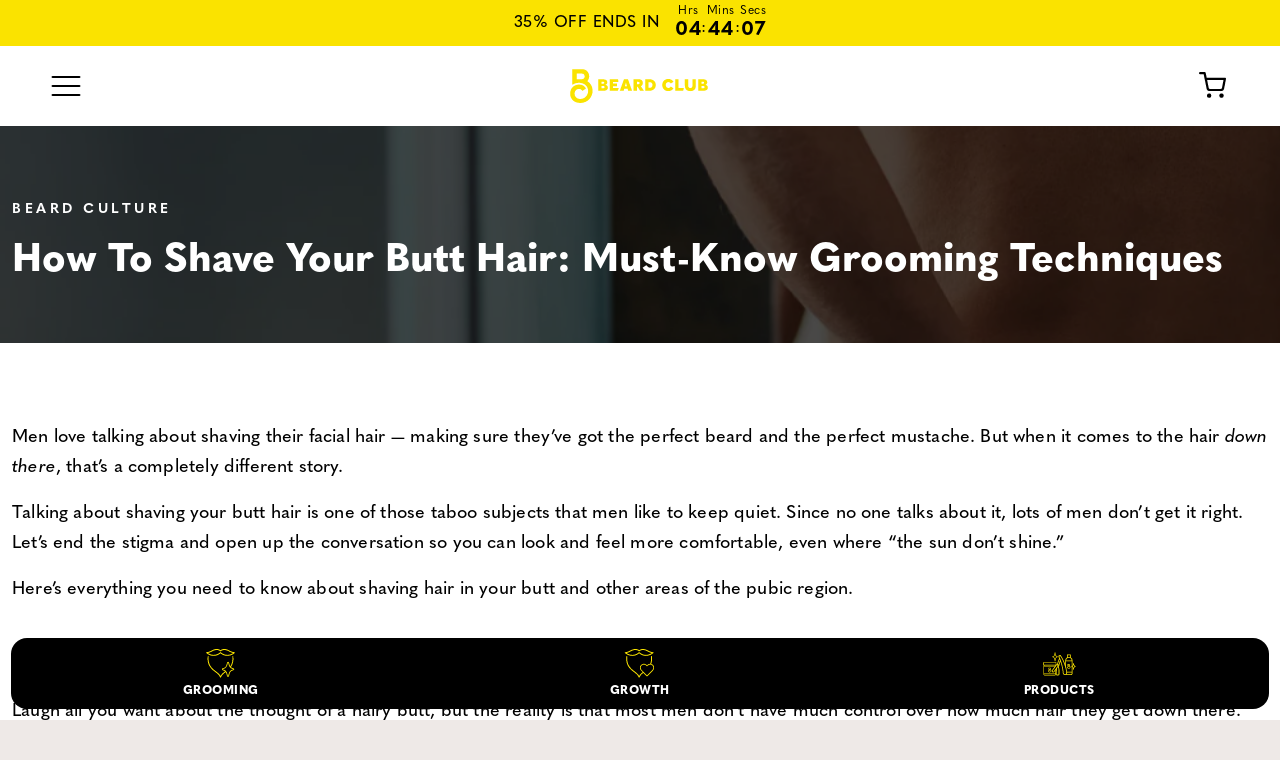

--- FILE ---
content_type: text/html; charset=utf-8
request_url: https://thebeardclub.com/blogs/beard-culture/how-to-shave-your-butt-hair
body_size: 51741
content:
<!DOCTYPE html>
    <html lang="en">
        <head>
            
            <meta charset="utf-8">
    
            
<title>How to Shave Your Butt Hair: Must-Know Grooming Techniques | The Beard Club</title>

<meta name="description" content="Your butt hair is a natural part of your anatomy, but if you’re prepping for a special occasion, learn how to shave your fuzz down there with ease."><meta name="viewport" content="width=device-width, initial-scale=1.0">
            <meta name="mobile-web-app-capable" content="yes">
            <meta name="google-site-verification" content="9ro1-CgeGnIso1Cwf3eRf3KTMEzkEU-akeasvo5SzAc" />

            <script>
                if(
                    window.location.search.indexOf('utm_campaign=2023_GeistM_TBC_FB_A_CompetitorsCopenhagen23_Popdust_Purchase_advplus') > -1 || 
                    window.location.search.indexOf('utm_source=popdust') > -1 || window.location.search.indexOf('utm_source=topdust') > -1 && 
                    window.location.search.indexOf('fbclid') > -1
                ){
                    var campaignParams = new URLSearchParams(window.location.search);
                    campaignParams.delete("fbclid");
                    campaignParams = campaignParams.toString();
    
                    window.history.pushState({}, document.title, window.location.pathname + '?' + campaignParams);
                }
            </script>
    
            <link rel="canonical" href="https://thebeardclub.com/blogs/beard-culture/how-to-shave-your-butt-hair">
            <link rel="apple-touch-icon" sizes="180x180" href="//thebeardclub.com/cdn/shop/t/753/assets/apple-touch-icon-2.png?v=6438319563465214431769093667">
<link rel="icon" type="image/png" sizes="32x32" href="//thebeardclub.com/cdn/shop/t/753/assets/favicon-32x32.png?v=6253571611280553721769093672">
<link rel="icon" type="image/png" sizes="16x16" href="//thebeardclub.com/cdn/shop/t/753/assets/favicon-16x16.png?v=174068235384236036231769093671">

            <meta property="og:site_name" content="The Beard Club">
<meta property="og:url" content="https://thebeardclub.com/blogs/beard-culture/how-to-shave-your-butt-hair">
<meta property="og:title" content="How To Shave Your Butt Hair: Must-Know Grooming Techniques">
<meta property="og:type" content="article">
<meta property="og:description" content="Men love talking about shaving their facial hair — making sure they’ve got the perfect beard and the perfect mustache. But when it comes to the hair down there, that’s a completely different story.
Talking about shaving your butt hair is one of those taboo subjects that men like to keep quiet. Since no one talks about it, lots of men don’t get it right. Let’s end the stigma and open up the conversation so you can look and feel more comfortable, even where “the sun don’t shine.”
Here’s everything you need to know about shaving hair in your butt and other areas of the pubic region.
What Causes a Hairy Butt?
Laugh all you want about the thought of a hairy butt, but the reality is that most men don’t have much control over how much hair they get down there. Your genes are the main factor that determines how much hair you have, as well as the type of hair that grows down there.
So, if your butt hair is growing like crazy, you can blame your parents. Enjoy getting that picture out of your head.
But long, dark hair around the butt can also show signs of hormonal changes, like puberty. Certain medications can even cause excess hair growth across the body, specifically if you take anabolic steroids, testosterone, or danazol.
Why Do We Grow Hair On Our Butt?
Everyone grows butt hair. It’s one of those natural parts of life whether we like it or not.
The reason we grow it might serve an evolutionary purpose. We used to need a lot more hair for survival, but the hair that we have remaining is still here because we need it for things like keeping sweat out of our eyes or protecting our eyes from debris.
As far as butt hair, it’s thought that the reason we continue to grow it is to prevent chafing between your butt cheeks. While there’s nothing wrong with keeping your butt hair there to let it do its thing, we also understand the preference to want to get rid of it.
How To Shave Your Butt Hair
Getting the hair out of the booty is essential for proper hygiene — no ifs, ands, or “butts” about it. There’s a safe, effective way to do it without hurting yourself.
To start, wash the area using a mild body wash and water, ensuring it’s squeaky clean before diving in. From there, make sure you lather the area with shaving cream or gel. This is essential, as the area down there is extremely tender and can cause a lot of pain if you knick it.
Next, prop a leg up on the side of the tub (making sure it’s dry so that you don’t slip). From there, use one hand to pull your cheeks apart and hold the skin back. Now you can have more room to shave the area using small, careful, slow strokes. Repeat on each side of the cheeks.
You can do this with a razor, but we highly recommend using a trimmer instead. Razors are sharp, and this is a highly sensitive area you’re working with. Better safe than sorry.
Even then, not all trimmers are made with the groin in mind. You want to get a trimmer that’s sensitive enough to work with those areas without risking your booty getting nicked and dinged. 
And that’s why Beard Club’s Body and Groin Trimmer was specially designed with your privates in mind.
Swap out the blade heads for the body or a precision blade for the balls. No-nick technology helps to keep your boys and your butt safe from harm. Plus, it’s waterproof, so you can get the job done inside and outside of the shower. Not to mention, two or more hours of battery life means you don’t need to worry about wires holding you back.
Other Ways To Remove Butt Hair
Shaving is definitely our preferred method for a number of reasons, mainly because it is the least painful. However, if you want to get a closer shave to really eliminate those butt hairs, then there are some other options.
Waxing
Waxing is a temporary removal option, but since it pulls hairs out by the root, this usually allows you to remain hairless for a longer period of time. Home waxing can be very tricky, so we recommend seeing a professional if you decide to go with this option.
But if you want to wax yourself, here's what you can do.

Bathe in warm water for at least five minutes.
You want to make sure your hair is at least ¼ inches long in order for the wax to actually adhere to the hair.
Apply the wax over the area and apply the waxing cloth or muslin strip. Wait for the wax to harden for a few seconds.
Holding the skin back, swiftly pull away the wax strip in one fell swoop (sort of like ripping off a bandage).

Waxing can be very uncomfortable no matter who does it, so be prepared for a few moments of discomfort. With that said, once it’s all done, you’ll probably be looking and feeling better than ever before.
Hair Removal Creams
While you might want to go grab a bottle of Nair to get rid of your unwanted booty hair as quickly as possible, you might want to take a step back. Depilatory creams are not recommended for use in your private regions because they can lead to burns or allergic reactions.
If you do decide to use these products down there, at least test them on other parts of your body first to make sure you do not have an allergic reaction.
Laser Hair Removal
Laser removal is a permanent option for removing hair on your butt or anywhere else in your body. This uses powerful laser beams to vaporize hair at the follicle, which reduces hair growth so that you won’t get such long hairs in the future. So it’s not technically permanent, but it will last you a long time.
This will probably be an uncomfortable treatment, especially in tender areas like the butt. You can usually take over-the-counter medications, like acetaminophen, to help with discomfort during the treatment.
Another option, known as electrolysis, uses a small electric current that’s transmitted through a tiny needle into the hair follicle to make your hair fall out. These require follow-up treatments and can get expensive over time.
Either way, you’ll need to get both of these treatments completed by a dermatologist; it’s not something you can just do yourself. Even if you could, we wouldn’t want to trust ourselves with a laser so close to our precious jewels down there.
Risks of Butt Hair Removal
We’re never going to say you can’t shave your hair down there – you’re free to do what you want! But we do want to let you know some of the risks that could happen, especially if you’re not careful with those razors during your shaving session.
Razor burn, rashes, itching, infection, cuts, or ingrown hairs are all possible after shaving your hair near your butt. Plus, it might be prickly and uncomfortable for a few days as those hairs start to grow back in.
You can keep risks at bay by washing the area and always use a shaving cream or gel regardless of if you decide to use a blade or an electric trimmer. 
Grooming Tips
We hate to sound like a broken record, but we can’t stress enough that you might not need to completely shave your butt hair, even if you’re prepping for a special occasion. In most cases, a good wash with mild soap can take care of odor while also removing any dirt or toilet paper debris down there.
You also don’t need to shave the area completely if you feel like your hair is getting too long – you can always just opt for some light grooming instead to tidy it up. Using a razor can let you trim hairs without shaving all the way down to the bottom. This can help you get a more desirable look while also avoiding some of those side effects that you might try to avoid otherwise.
Now, an area down there that you can and should shave is the groin. Manscaping keeps your bush looking clean.
For an in-depth look at how to shave below the shorts, read our detailed report on how-to shave pubic hairs. But the general rules of thumb are that you should start with a groin trimmer (not a razor), shave away in the direction of the hair growth, and be sure to use the right products for post-shave aftercare in order to preserve your comfort for the rest of the day.
In Conclusion
Shaving your butt hair is a personal preference if you feel like you’re growing just a little bit too much down where the sun doesn’t shine. While you should never feel like you need to shave your butt hair completely, there’s a correct way to do it to minimize safety risks.
First and foremost, use a trimmer and make sure the area is clean. Prop a leg up on the side of the bathtub and pull a cheek away so that you have plenty of room to work with. Repeat on both sides, trimming the hair down as short as you want.
Using a trimmer is your best bet, though you can do laser hair removal if you want more of a permanent solution. Either way, the type of products you use can have a great effect on your outcome.
The Body and Groin Hair Trimmer from Beard Club gives you top-of-the-line precision below the belt and beard. Enjoy the freedom to swap out blade heads for a comfortable shave no matter where. Join the club today.
Sources:
Drug-induced hair loss and hair growth. Incidence, management and avoidance | PubMed
Effect of Physical and Chemical Hair Removal Methods on Skin Barrier Function in vitro: Consequences for a Hydrophilic Model Permeant | NCBI
Laser hair removal | Mayo Clinic
Electrolysis: Definition &amp; Treatment | Cleveland Clinic"><meta property="og:image" content="http://thebeardclub.com/cdn/shop/articles/The_Best_Luxury_Lodges_Designed_for_Outdoor_Adventures_1200x630.jpg?v=1679582612">
<meta property="og:image:secure_url" content="https://thebeardclub.com/cdn/shop/articles/The_Best_Luxury_Lodges_Designed_for_Outdoor_Adventures_1200x630.jpg?v=1679582612">
<meta name="twitter:site" content="@true"><meta name="twitter:card" content="summary_large_image">
<meta name="twitter:title" content="How To Shave Your Butt Hair: Must-Know Grooming Techniques">
<meta name="twitter:description" content="Men love talking about shaving their facial hair — making sure they’ve got the perfect beard and the perfect mustache. But when it comes to the hair down there, that’s a completely different story.
Talking about shaving your butt hair is one of those taboo subjects that men like to keep quiet. Since no one talks about it, lots of men don’t get it right. Let’s end the stigma and open up the conversation so you can look and feel more comfortable, even where “the sun don’t shine.”
Here’s everything you need to know about shaving hair in your butt and other areas of the pubic region.
What Causes a Hairy Butt?
Laugh all you want about the thought of a hairy butt, but the reality is that most men don’t have much control over how much hair they get down there. Your genes are the main factor that determines how much hair you have, as well as the type of hair that grows down there.
So, if your butt hair is growing like crazy, you can blame your parents. Enjoy getting that picture out of your head.
But long, dark hair around the butt can also show signs of hormonal changes, like puberty. Certain medications can even cause excess hair growth across the body, specifically if you take anabolic steroids, testosterone, or danazol.
Why Do We Grow Hair On Our Butt?
Everyone grows butt hair. It’s one of those natural parts of life whether we like it or not.
The reason we grow it might serve an evolutionary purpose. We used to need a lot more hair for survival, but the hair that we have remaining is still here because we need it for things like keeping sweat out of our eyes or protecting our eyes from debris.
As far as butt hair, it’s thought that the reason we continue to grow it is to prevent chafing between your butt cheeks. While there’s nothing wrong with keeping your butt hair there to let it do its thing, we also understand the preference to want to get rid of it.
How To Shave Your Butt Hair
Getting the hair out of the booty is essential for proper hygiene — no ifs, ands, or “butts” about it. There’s a safe, effective way to do it without hurting yourself.
To start, wash the area using a mild body wash and water, ensuring it’s squeaky clean before diving in. From there, make sure you lather the area with shaving cream or gel. This is essential, as the area down there is extremely tender and can cause a lot of pain if you knick it.
Next, prop a leg up on the side of the tub (making sure it’s dry so that you don’t slip). From there, use one hand to pull your cheeks apart and hold the skin back. Now you can have more room to shave the area using small, careful, slow strokes. Repeat on each side of the cheeks.
You can do this with a razor, but we highly recommend using a trimmer instead. Razors are sharp, and this is a highly sensitive area you’re working with. Better safe than sorry.
Even then, not all trimmers are made with the groin in mind. You want to get a trimmer that’s sensitive enough to work with those areas without risking your booty getting nicked and dinged. 
And that’s why Beard Club’s Body and Groin Trimmer was specially designed with your privates in mind.
Swap out the blade heads for the body or a precision blade for the balls. No-nick technology helps to keep your boys and your butt safe from harm. Plus, it’s waterproof, so you can get the job done inside and outside of the shower. Not to mention, two or more hours of battery life means you don’t need to worry about wires holding you back.
Other Ways To Remove Butt Hair
Shaving is definitely our preferred method for a number of reasons, mainly because it is the least painful. However, if you want to get a closer shave to really eliminate those butt hairs, then there are some other options.
Waxing
Waxing is a temporary removal option, but since it pulls hairs out by the root, this usually allows you to remain hairless for a longer period of time. Home waxing can be very tricky, so we recommend seeing a professional if you decide to go with this option.
But if you want to wax yourself, here's what you can do.

Bathe in warm water for at least five minutes.
You want to make sure your hair is at least ¼ inches long in order for the wax to actually adhere to the hair.
Apply the wax over the area and apply the waxing cloth or muslin strip. Wait for the wax to harden for a few seconds.
Holding the skin back, swiftly pull away the wax strip in one fell swoop (sort of like ripping off a bandage).

Waxing can be very uncomfortable no matter who does it, so be prepared for a few moments of discomfort. With that said, once it’s all done, you’ll probably be looking and feeling better than ever before.
Hair Removal Creams
While you might want to go grab a bottle of Nair to get rid of your unwanted booty hair as quickly as possible, you might want to take a step back. Depilatory creams are not recommended for use in your private regions because they can lead to burns or allergic reactions.
If you do decide to use these products down there, at least test them on other parts of your body first to make sure you do not have an allergic reaction.
Laser Hair Removal
Laser removal is a permanent option for removing hair on your butt or anywhere else in your body. This uses powerful laser beams to vaporize hair at the follicle, which reduces hair growth so that you won’t get such long hairs in the future. So it’s not technically permanent, but it will last you a long time.
This will probably be an uncomfortable treatment, especially in tender areas like the butt. You can usually take over-the-counter medications, like acetaminophen, to help with discomfort during the treatment.
Another option, known as electrolysis, uses a small electric current that’s transmitted through a tiny needle into the hair follicle to make your hair fall out. These require follow-up treatments and can get expensive over time.
Either way, you’ll need to get both of these treatments completed by a dermatologist; it’s not something you can just do yourself. Even if you could, we wouldn’t want to trust ourselves with a laser so close to our precious jewels down there.
Risks of Butt Hair Removal
We’re never going to say you can’t shave your hair down there – you’re free to do what you want! But we do want to let you know some of the risks that could happen, especially if you’re not careful with those razors during your shaving session.
Razor burn, rashes, itching, infection, cuts, or ingrown hairs are all possible after shaving your hair near your butt. Plus, it might be prickly and uncomfortable for a few days as those hairs start to grow back in.
You can keep risks at bay by washing the area and always use a shaving cream or gel regardless of if you decide to use a blade or an electric trimmer. 
Grooming Tips
We hate to sound like a broken record, but we can’t stress enough that you might not need to completely shave your butt hair, even if you’re prepping for a special occasion. In most cases, a good wash with mild soap can take care of odor while also removing any dirt or toilet paper debris down there.
You also don’t need to shave the area completely if you feel like your hair is getting too long – you can always just opt for some light grooming instead to tidy it up. Using a razor can let you trim hairs without shaving all the way down to the bottom. This can help you get a more desirable look while also avoiding some of those side effects that you might try to avoid otherwise.
Now, an area down there that you can and should shave is the groin. Manscaping keeps your bush looking clean.
For an in-depth look at how to shave below the shorts, read our detailed report on how-to shave pubic hairs. But the general rules of thumb are that you should start with a groin trimmer (not a razor), shave away in the direction of the hair growth, and be sure to use the right products for post-shave aftercare in order to preserve your comfort for the rest of the day.
In Conclusion
Shaving your butt hair is a personal preference if you feel like you’re growing just a little bit too much down where the sun doesn’t shine. While you should never feel like you need to shave your butt hair completely, there’s a correct way to do it to minimize safety risks.
First and foremost, use a trimmer and make sure the area is clean. Prop a leg up on the side of the bathtub and pull a cheek away so that you have plenty of room to work with. Repeat on both sides, trimming the hair down as short as you want.
Using a trimmer is your best bet, though you can do laser hair removal if you want more of a permanent solution. Either way, the type of products you use can have a great effect on your outcome.
The Body and Groin Hair Trimmer from Beard Club gives you top-of-the-line precision below the belt and beard. Enjoy the freedom to swap out blade heads for a comfortable shave no matter where. Join the club today.
Sources:
Drug-induced hair loss and hair growth. Incidence, management and avoidance | PubMed
Effect of Physical and Chemical Hair Removal Methods on Skin Barrier Function in vitro: Consequences for a Hydrophilic Model Permeant | NCBI
Laser hair removal | Mayo Clinic
Electrolysis: Definition &amp; Treatment | Cleveland Clinic">

            
<link rel="preconnect" href="https://cdn.shopify.com" crossorigin>
<link rel="preconnect" href="https://cdn.jsdelivr.net" crossorigin>

<link rel="dns-prefetch" href="https://www.googletagmanager.com">
<link rel="dns-prefetch" href="https://www.google-analytics.com">
<link rel="dns-prefetch" href="https://analytics.tiktok.com">
<link rel="dns-prefetch" href="https://connect.facebook.net">
<link rel="dns-prefetch" href="https://bat.bing.com">

<link rel="dns-prefetch" href="https://monorail-edge.shopifysvc.com">
<link rel="dns-prefetch" href="https://static-tracking.klaviyo.com">
<link rel="dns-prefetch" href="https://shopify-gtm-suite.getelevar.com">

            <style type="text/css">
html {
    background: #EEE9E7;
}

html,
body {
    font-family: 'quasimoda';
}

body,
.navClassic-wrap{
    opacity: 0;
}

.mini-cart {
    position: fixed;
    top: 0;
    right: 0;
    left: auto;
    display: block;
    overflow: hidden;
    width: 500px;
    height: 100%;
    transform: translate3d(100%, 0, 0);
}

img[sizes]:not(.img-default),
img[sizes='auto'],
img[sizes='auto '],
img[data-sizes]:not(.img-default),
img[data-sizes='auto'],
img[data-sizes='auto ']{
    display: block;
    width: 100%;
    height: auto;
}

.js-lazy,
.swiper-lazy {
    transition-property: opacity, blur;
    transition-duration: 0.2s;
    transition-timing-function: ease;
    filter: blur(15px);
    opacity: 0.4;
}

.js-lazy.loaded,
.swiper-lazy-loaded {
    filter: none;
    opacity: 1;
}

div[class^='kl-teaser-'], div[class*=' kl-teaser-'], #ps__widget_container{
    z-index: 1000!important;
}
</style>

    
            
            <link rel="stylesheet" href="https://use.typekit.net/eey7cyr.css">
            <link rel="preload" href="//thebeardclub.com/cdn/shop/t/753/assets/theme.css?v=36286432669064594961769093732" as="style">
            <link rel="stylesheet" href="//thebeardclub.com/cdn/shop/t/753/assets/theme.css?v=36286432669064594961769093732" media="print" onload="this.media='all'">
            
            
    
            

    
            
    
    
            
    
            
    
            
            
            <script>window.performance && window.performance.mark && window.performance.mark('shopify.content_for_header.start');</script><meta name="google-site-verification" content="9ro1-CgeGnIso1Cwf3eRf3KTMEzkEU-akeasvo5SzAc">
<meta name="google-site-verification" content="90qPyZusgJOTEashzoqv96m0tTj2rYcqOyKW8C73bn4">
<meta name="facebook-domain-verification" content="sbihhui0df35nrkx9c3h2xaoozafjx">
<meta id="shopify-digital-wallet" name="shopify-digital-wallet" content="/5260181607/digital_wallets/dialog">
<meta name="shopify-checkout-api-token" content="a7ef5efdb27d9ff81b65950e63e3270a">
<meta id="in-context-paypal-metadata" data-shop-id="5260181607" data-venmo-supported="true" data-environment="production" data-locale="en_US" data-paypal-v4="true" data-currency="USD">
<link rel="alternate" type="application/atom+xml" title="Feed" href="/blogs/beard-culture.atom" />
<script async="async" src="/checkouts/internal/preloads.js?locale=en-US"></script>
<link rel="preconnect" href="https://shop.app" crossorigin="anonymous">
<script async="async" src="https://shop.app/checkouts/internal/preloads.js?locale=en-US&shop_id=5260181607" crossorigin="anonymous"></script>
<script id="apple-pay-shop-capabilities" type="application/json">{"shopId":5260181607,"countryCode":"US","currencyCode":"USD","merchantCapabilities":["supports3DS"],"merchantId":"gid:\/\/shopify\/Shop\/5260181607","merchantName":"The Beard Club","requiredBillingContactFields":["postalAddress","email"],"requiredShippingContactFields":["postalAddress","email"],"shippingType":"shipping","supportedNetworks":["visa","masterCard","amex","discover","elo","jcb"],"total":{"type":"pending","label":"The Beard Club","amount":"1.00"},"shopifyPaymentsEnabled":true,"supportsSubscriptions":true}</script>
<script id="shopify-features" type="application/json">{"accessToken":"a7ef5efdb27d9ff81b65950e63e3270a","betas":["rich-media-storefront-analytics"],"domain":"thebeardclub.com","predictiveSearch":true,"shopId":5260181607,"locale":"en"}</script>
<script>var Shopify = Shopify || {};
Shopify.shop = "the-beard-club-official.myshopify.com";
Shopify.locale = "en";
Shopify.currency = {"active":"USD","rate":"1.0"};
Shopify.country = "US";
Shopify.theme = {"name":"Production 1\/22\/26 V2","id":136778645607,"schema_name":"N.O.V.A.","schema_version":"1.0.0","theme_store_id":null,"role":"main"};
Shopify.theme.handle = "null";
Shopify.theme.style = {"id":null,"handle":null};
Shopify.cdnHost = "thebeardclub.com/cdn";
Shopify.routes = Shopify.routes || {};
Shopify.routes.root = "/";</script>
<script type="module">!function(o){(o.Shopify=o.Shopify||{}).modules=!0}(window);</script>
<script>!function(o){function n(){var o=[];function n(){o.push(Array.prototype.slice.apply(arguments))}return n.q=o,n}var t=o.Shopify=o.Shopify||{};t.loadFeatures=n(),t.autoloadFeatures=n()}(window);</script>
<script>
  window.ShopifyPay = window.ShopifyPay || {};
  window.ShopifyPay.apiHost = "shop.app\/pay";
  window.ShopifyPay.redirectState = null;
</script>
<script id="shop-js-analytics" type="application/json">{"pageType":"article"}</script>
<script defer="defer" async type="module" src="//thebeardclub.com/cdn/shopifycloud/shop-js/modules/v2/client.init-shop-cart-sync_BT-GjEfc.en.esm.js"></script>
<script defer="defer" async type="module" src="//thebeardclub.com/cdn/shopifycloud/shop-js/modules/v2/chunk.common_D58fp_Oc.esm.js"></script>
<script defer="defer" async type="module" src="//thebeardclub.com/cdn/shopifycloud/shop-js/modules/v2/chunk.modal_xMitdFEc.esm.js"></script>
<script type="module">
  await import("//thebeardclub.com/cdn/shopifycloud/shop-js/modules/v2/client.init-shop-cart-sync_BT-GjEfc.en.esm.js");
await import("//thebeardclub.com/cdn/shopifycloud/shop-js/modules/v2/chunk.common_D58fp_Oc.esm.js");
await import("//thebeardclub.com/cdn/shopifycloud/shop-js/modules/v2/chunk.modal_xMitdFEc.esm.js");

  window.Shopify.SignInWithShop?.initShopCartSync?.({"fedCMEnabled":true,"windoidEnabled":true});

</script>
<script>
  window.Shopify = window.Shopify || {};
  if (!window.Shopify.featureAssets) window.Shopify.featureAssets = {};
  window.Shopify.featureAssets['shop-js'] = {"shop-cart-sync":["modules/v2/client.shop-cart-sync_DZOKe7Ll.en.esm.js","modules/v2/chunk.common_D58fp_Oc.esm.js","modules/v2/chunk.modal_xMitdFEc.esm.js"],"init-fed-cm":["modules/v2/client.init-fed-cm_B6oLuCjv.en.esm.js","modules/v2/chunk.common_D58fp_Oc.esm.js","modules/v2/chunk.modal_xMitdFEc.esm.js"],"shop-cash-offers":["modules/v2/client.shop-cash-offers_D2sdYoxE.en.esm.js","modules/v2/chunk.common_D58fp_Oc.esm.js","modules/v2/chunk.modal_xMitdFEc.esm.js"],"shop-login-button":["modules/v2/client.shop-login-button_QeVjl5Y3.en.esm.js","modules/v2/chunk.common_D58fp_Oc.esm.js","modules/v2/chunk.modal_xMitdFEc.esm.js"],"pay-button":["modules/v2/client.pay-button_DXTOsIq6.en.esm.js","modules/v2/chunk.common_D58fp_Oc.esm.js","modules/v2/chunk.modal_xMitdFEc.esm.js"],"shop-button":["modules/v2/client.shop-button_DQZHx9pm.en.esm.js","modules/v2/chunk.common_D58fp_Oc.esm.js","modules/v2/chunk.modal_xMitdFEc.esm.js"],"avatar":["modules/v2/client.avatar_BTnouDA3.en.esm.js"],"init-windoid":["modules/v2/client.init-windoid_CR1B-cfM.en.esm.js","modules/v2/chunk.common_D58fp_Oc.esm.js","modules/v2/chunk.modal_xMitdFEc.esm.js"],"init-shop-for-new-customer-accounts":["modules/v2/client.init-shop-for-new-customer-accounts_C_vY_xzh.en.esm.js","modules/v2/client.shop-login-button_QeVjl5Y3.en.esm.js","modules/v2/chunk.common_D58fp_Oc.esm.js","modules/v2/chunk.modal_xMitdFEc.esm.js"],"init-shop-email-lookup-coordinator":["modules/v2/client.init-shop-email-lookup-coordinator_BI7n9ZSv.en.esm.js","modules/v2/chunk.common_D58fp_Oc.esm.js","modules/v2/chunk.modal_xMitdFEc.esm.js"],"init-shop-cart-sync":["modules/v2/client.init-shop-cart-sync_BT-GjEfc.en.esm.js","modules/v2/chunk.common_D58fp_Oc.esm.js","modules/v2/chunk.modal_xMitdFEc.esm.js"],"shop-toast-manager":["modules/v2/client.shop-toast-manager_DiYdP3xc.en.esm.js","modules/v2/chunk.common_D58fp_Oc.esm.js","modules/v2/chunk.modal_xMitdFEc.esm.js"],"init-customer-accounts":["modules/v2/client.init-customer-accounts_D9ZNqS-Q.en.esm.js","modules/v2/client.shop-login-button_QeVjl5Y3.en.esm.js","modules/v2/chunk.common_D58fp_Oc.esm.js","modules/v2/chunk.modal_xMitdFEc.esm.js"],"init-customer-accounts-sign-up":["modules/v2/client.init-customer-accounts-sign-up_iGw4briv.en.esm.js","modules/v2/client.shop-login-button_QeVjl5Y3.en.esm.js","modules/v2/chunk.common_D58fp_Oc.esm.js","modules/v2/chunk.modal_xMitdFEc.esm.js"],"shop-follow-button":["modules/v2/client.shop-follow-button_CqMgW2wH.en.esm.js","modules/v2/chunk.common_D58fp_Oc.esm.js","modules/v2/chunk.modal_xMitdFEc.esm.js"],"checkout-modal":["modules/v2/client.checkout-modal_xHeaAweL.en.esm.js","modules/v2/chunk.common_D58fp_Oc.esm.js","modules/v2/chunk.modal_xMitdFEc.esm.js"],"shop-login":["modules/v2/client.shop-login_D91U-Q7h.en.esm.js","modules/v2/chunk.common_D58fp_Oc.esm.js","modules/v2/chunk.modal_xMitdFEc.esm.js"],"lead-capture":["modules/v2/client.lead-capture_BJmE1dJe.en.esm.js","modules/v2/chunk.common_D58fp_Oc.esm.js","modules/v2/chunk.modal_xMitdFEc.esm.js"],"payment-terms":["modules/v2/client.payment-terms_Ci9AEqFq.en.esm.js","modules/v2/chunk.common_D58fp_Oc.esm.js","modules/v2/chunk.modal_xMitdFEc.esm.js"]};
</script>
<script>(function() {
  var isLoaded = false;
  function asyncLoad() {
    if (isLoaded) return;
    isLoaded = true;
    var urls = ["https:\/\/cdn-loyalty.yotpo.com\/loader\/0VMF_RVuKkC1bf2XpzxFvA.js?shop=the-beard-club-official.myshopify.com","https:\/\/static.rechargecdn.com\/assets\/js\/widget.min.js?shop=the-beard-club-official.myshopify.com","https:\/\/bundle.dyn-rev.app\/loader.js?g_cvt_id=b24c2ade-24da-4161-b9e1-97c0fd0c6e38\u0026shop=the-beard-club-official.myshopify.com","https:\/\/sdk.postscript.io\/sdk-script-loader.bundle.js?shopId=560523\u0026shop=the-beard-club-official.myshopify.com","https:\/\/cdn.richpanel.com\/js\/richpanel_shopify_script.js?appClientId=thebeardclub9472\u0026tenantId=thebeardclub947\u0026shop=the-beard-club-official.myshopify.com\u0026shop=the-beard-club-official.myshopify.com"];
    for (var i = 0; i < urls.length; i++) {
      var s = document.createElement('script');
      s.type = 'text/javascript';
      s.async = true;
      s.src = urls[i];
      var x = document.getElementsByTagName('script')[0];
      x.parentNode.insertBefore(s, x);
    }
  };
  if(window.attachEvent) {
    window.attachEvent('onload', asyncLoad);
  } else {
    window.addEventListener('load', asyncLoad, false);
  }
})();</script>
<script id="__st">var __st={"a":5260181607,"offset":-18000,"reqid":"7478f45c-9fcf-4659-a66f-1453a2cb8612-1769368484","pageurl":"thebeardclub.com\/blogs\/beard-culture\/how-to-shave-your-butt-hair","s":"articles-557545291879","u":"f100963b2023","p":"article","rtyp":"article","rid":557545291879};</script>
<script>window.ShopifyPaypalV4VisibilityTracking = true;</script>
<script id="captcha-bootstrap">!function(){'use strict';const t='contact',e='account',n='new_comment',o=[[t,t],['blogs',n],['comments',n],[t,'customer']],c=[[e,'customer_login'],[e,'guest_login'],[e,'recover_customer_password'],[e,'create_customer']],r=t=>t.map((([t,e])=>`form[action*='/${t}']:not([data-nocaptcha='true']) input[name='form_type'][value='${e}']`)).join(','),a=t=>()=>t?[...document.querySelectorAll(t)].map((t=>t.form)):[];function s(){const t=[...o],e=r(t);return a(e)}const i='password',u='form_key',d=['recaptcha-v3-token','g-recaptcha-response','h-captcha-response',i],f=()=>{try{return window.sessionStorage}catch{return}},m='__shopify_v',_=t=>t.elements[u];function p(t,e,n=!1){try{const o=window.sessionStorage,c=JSON.parse(o.getItem(e)),{data:r}=function(t){const{data:e,action:n}=t;return t[m]||n?{data:e,action:n}:{data:t,action:n}}(c);for(const[e,n]of Object.entries(r))t.elements[e]&&(t.elements[e].value=n);n&&o.removeItem(e)}catch(o){console.error('form repopulation failed',{error:o})}}const l='form_type',E='cptcha';function T(t){t.dataset[E]=!0}const w=window,h=w.document,L='Shopify',v='ce_forms',y='captcha';let A=!1;((t,e)=>{const n=(g='f06e6c50-85a8-45c8-87d0-21a2b65856fe',I='https://cdn.shopify.com/shopifycloud/storefront-forms-hcaptcha/ce_storefront_forms_captcha_hcaptcha.v1.5.2.iife.js',D={infoText:'Protected by hCaptcha',privacyText:'Privacy',termsText:'Terms'},(t,e,n)=>{const o=w[L][v],c=o.bindForm;if(c)return c(t,g,e,D).then(n);var r;o.q.push([[t,g,e,D],n]),r=I,A||(h.body.append(Object.assign(h.createElement('script'),{id:'captcha-provider',async:!0,src:r})),A=!0)});var g,I,D;w[L]=w[L]||{},w[L][v]=w[L][v]||{},w[L][v].q=[],w[L][y]=w[L][y]||{},w[L][y].protect=function(t,e){n(t,void 0,e),T(t)},Object.freeze(w[L][y]),function(t,e,n,w,h,L){const[v,y,A,g]=function(t,e,n){const i=e?o:[],u=t?c:[],d=[...i,...u],f=r(d),m=r(i),_=r(d.filter((([t,e])=>n.includes(e))));return[a(f),a(m),a(_),s()]}(w,h,L),I=t=>{const e=t.target;return e instanceof HTMLFormElement?e:e&&e.form},D=t=>v().includes(t);t.addEventListener('submit',(t=>{const e=I(t);if(!e)return;const n=D(e)&&!e.dataset.hcaptchaBound&&!e.dataset.recaptchaBound,o=_(e),c=g().includes(e)&&(!o||!o.value);(n||c)&&t.preventDefault(),c&&!n&&(function(t){try{if(!f())return;!function(t){const e=f();if(!e)return;const n=_(t);if(!n)return;const o=n.value;o&&e.removeItem(o)}(t);const e=Array.from(Array(32),(()=>Math.random().toString(36)[2])).join('');!function(t,e){_(t)||t.append(Object.assign(document.createElement('input'),{type:'hidden',name:u})),t.elements[u].value=e}(t,e),function(t,e){const n=f();if(!n)return;const o=[...t.querySelectorAll(`input[type='${i}']`)].map((({name:t})=>t)),c=[...d,...o],r={};for(const[a,s]of new FormData(t).entries())c.includes(a)||(r[a]=s);n.setItem(e,JSON.stringify({[m]:1,action:t.action,data:r}))}(t,e)}catch(e){console.error('failed to persist form',e)}}(e),e.submit())}));const S=(t,e)=>{t&&!t.dataset[E]&&(n(t,e.some((e=>e===t))),T(t))};for(const o of['focusin','change'])t.addEventListener(o,(t=>{const e=I(t);D(e)&&S(e,y())}));const B=e.get('form_key'),M=e.get(l),P=B&&M;t.addEventListener('DOMContentLoaded',(()=>{const t=y();if(P)for(const e of t)e.elements[l].value===M&&p(e,B);[...new Set([...A(),...v().filter((t=>'true'===t.dataset.shopifyCaptcha))])].forEach((e=>S(e,t)))}))}(h,new URLSearchParams(w.location.search),n,t,e,['guest_login'])})(!0,!0)}();</script>
<script integrity="sha256-4kQ18oKyAcykRKYeNunJcIwy7WH5gtpwJnB7kiuLZ1E=" data-source-attribution="shopify.loadfeatures" defer="defer" src="//thebeardclub.com/cdn/shopifycloud/storefront/assets/storefront/load_feature-a0a9edcb.js" crossorigin="anonymous"></script>
<script crossorigin="anonymous" defer="defer" src="//thebeardclub.com/cdn/shopifycloud/storefront/assets/shopify_pay/storefront-65b4c6d7.js?v=20250812"></script>
<script data-source-attribution="shopify.dynamic_checkout.dynamic.init">var Shopify=Shopify||{};Shopify.PaymentButton=Shopify.PaymentButton||{isStorefrontPortableWallets:!0,init:function(){window.Shopify.PaymentButton.init=function(){};var t=document.createElement("script");t.src="https://thebeardclub.com/cdn/shopifycloud/portable-wallets/latest/portable-wallets.en.js",t.type="module",document.head.appendChild(t)}};
</script>
<script data-source-attribution="shopify.dynamic_checkout.buyer_consent">
  function portableWalletsHideBuyerConsent(e){var t=document.getElementById("shopify-buyer-consent"),n=document.getElementById("shopify-subscription-policy-button");t&&n&&(t.classList.add("hidden"),t.setAttribute("aria-hidden","true"),n.removeEventListener("click",e))}function portableWalletsShowBuyerConsent(e){var t=document.getElementById("shopify-buyer-consent"),n=document.getElementById("shopify-subscription-policy-button");t&&n&&(t.classList.remove("hidden"),t.removeAttribute("aria-hidden"),n.addEventListener("click",e))}window.Shopify?.PaymentButton&&(window.Shopify.PaymentButton.hideBuyerConsent=portableWalletsHideBuyerConsent,window.Shopify.PaymentButton.showBuyerConsent=portableWalletsShowBuyerConsent);
</script>
<script data-source-attribution="shopify.dynamic_checkout.cart.bootstrap">document.addEventListener("DOMContentLoaded",(function(){function t(){return document.querySelector("shopify-accelerated-checkout-cart, shopify-accelerated-checkout")}if(t())Shopify.PaymentButton.init();else{new MutationObserver((function(e,n){t()&&(Shopify.PaymentButton.init(),n.disconnect())})).observe(document.body,{childList:!0,subtree:!0})}}));
</script>
<link id="shopify-accelerated-checkout-styles" rel="stylesheet" media="screen" href="https://thebeardclub.com/cdn/shopifycloud/portable-wallets/latest/accelerated-checkout-backwards-compat.css" crossorigin="anonymous">
<style id="shopify-accelerated-checkout-cart">
        #shopify-buyer-consent {
  margin-top: 1em;
  display: inline-block;
  width: 100%;
}

#shopify-buyer-consent.hidden {
  display: none;
}

#shopify-subscription-policy-button {
  background: none;
  border: none;
  padding: 0;
  text-decoration: underline;
  font-size: inherit;
  cursor: pointer;
}

#shopify-subscription-policy-button::before {
  box-shadow: none;
}

      </style>

<script>window.performance && window.performance.mark && window.performance.mark('shopify.content_for_header.end');</script>
    
            
    
            
        <!-- BEGIN app block: shopify://apps/elevar-conversion-tracking/blocks/dataLayerEmbed/bc30ab68-b15c-4311-811f-8ef485877ad6 -->



<script type="module" dynamic>
  const configUrl = "/a/elevar/static/configs/11b6d8028303826983552037f6fb2db3b59fbbb5/config.js";
  const config = (await import(configUrl)).default;
  const scriptUrl = config.script_src_app_theme_embed;

  if (scriptUrl) {
    const { handler } = await import(scriptUrl);

    await handler(
      config,
      {
        cartData: {
  marketId: "130351207",
  attributes:{},
  cartTotal: "0.0",
  currencyCode:"USD",
  items: []
}
,
        user: {cartTotal: "0.0",
    currencyCode:"USD",customer: {},
}
,
        isOnCartPage:false,
        collectionView:null,
        searchResultsView:null,
        productView:null,
        checkoutComplete: null
      }
    );
  }
</script>


<!-- END app block --><!-- BEGIN app block: shopify://apps/intelligems-a-b-testing/blocks/intelligems-script/fa83b64c-0c77-4c0c-b4b2-b94b42f5ef19 --><script>
  window._template = {
    directory: "",
    name: "article",
    suffix: "",
  };
  window.__productIdFromTemplate = null;
  window.__plpCollectionIdFromTemplate = null;
  window.igProductData = (function() {
    const data = {};return data;
  })();
</script>
<script type="module" blocking="render" fetchpriority="high" src="https://cdn.intelligems.io/esm/151dae09fb5d/bundle.js" data-em-disable async></script>


<!-- END app block --><link href="https://monorail-edge.shopifysvc.com" rel="dns-prefetch">
<script>(function(){if ("sendBeacon" in navigator && "performance" in window) {try {var session_token_from_headers = performance.getEntriesByType('navigation')[0].serverTiming.find(x => x.name == '_s').description;} catch {var session_token_from_headers = undefined;}var session_cookie_matches = document.cookie.match(/_shopify_s=([^;]*)/);var session_token_from_cookie = session_cookie_matches && session_cookie_matches.length === 2 ? session_cookie_matches[1] : "";var session_token = session_token_from_headers || session_token_from_cookie || "";function handle_abandonment_event(e) {var entries = performance.getEntries().filter(function(entry) {return /monorail-edge.shopifysvc.com/.test(entry.name);});if (!window.abandonment_tracked && entries.length === 0) {window.abandonment_tracked = true;var currentMs = Date.now();var navigation_start = performance.timing.navigationStart;var payload = {shop_id: 5260181607,url: window.location.href,navigation_start,duration: currentMs - navigation_start,session_token,page_type: "article"};window.navigator.sendBeacon("https://monorail-edge.shopifysvc.com/v1/produce", JSON.stringify({schema_id: "online_store_buyer_site_abandonment/1.1",payload: payload,metadata: {event_created_at_ms: currentMs,event_sent_at_ms: currentMs}}));}}window.addEventListener('pagehide', handle_abandonment_event);}}());</script>
<script id="web-pixels-manager-setup">(function e(e,d,r,n,o){if(void 0===o&&(o={}),!Boolean(null===(a=null===(i=window.Shopify)||void 0===i?void 0:i.analytics)||void 0===a?void 0:a.replayQueue)){var i,a;window.Shopify=window.Shopify||{};var t=window.Shopify;t.analytics=t.analytics||{};var s=t.analytics;s.replayQueue=[],s.publish=function(e,d,r){return s.replayQueue.push([e,d,r]),!0};try{self.performance.mark("wpm:start")}catch(e){}var l=function(){var e={modern:/Edge?\/(1{2}[4-9]|1[2-9]\d|[2-9]\d{2}|\d{4,})\.\d+(\.\d+|)|Firefox\/(1{2}[4-9]|1[2-9]\d|[2-9]\d{2}|\d{4,})\.\d+(\.\d+|)|Chrom(ium|e)\/(9{2}|\d{3,})\.\d+(\.\d+|)|(Maci|X1{2}).+ Version\/(15\.\d+|(1[6-9]|[2-9]\d|\d{3,})\.\d+)([,.]\d+|)( \(\w+\)|)( Mobile\/\w+|) Safari\/|Chrome.+OPR\/(9{2}|\d{3,})\.\d+\.\d+|(CPU[ +]OS|iPhone[ +]OS|CPU[ +]iPhone|CPU IPhone OS|CPU iPad OS)[ +]+(15[._]\d+|(1[6-9]|[2-9]\d|\d{3,})[._]\d+)([._]\d+|)|Android:?[ /-](13[3-9]|1[4-9]\d|[2-9]\d{2}|\d{4,})(\.\d+|)(\.\d+|)|Android.+Firefox\/(13[5-9]|1[4-9]\d|[2-9]\d{2}|\d{4,})\.\d+(\.\d+|)|Android.+Chrom(ium|e)\/(13[3-9]|1[4-9]\d|[2-9]\d{2}|\d{4,})\.\d+(\.\d+|)|SamsungBrowser\/([2-9]\d|\d{3,})\.\d+/,legacy:/Edge?\/(1[6-9]|[2-9]\d|\d{3,})\.\d+(\.\d+|)|Firefox\/(5[4-9]|[6-9]\d|\d{3,})\.\d+(\.\d+|)|Chrom(ium|e)\/(5[1-9]|[6-9]\d|\d{3,})\.\d+(\.\d+|)([\d.]+$|.*Safari\/(?![\d.]+ Edge\/[\d.]+$))|(Maci|X1{2}).+ Version\/(10\.\d+|(1[1-9]|[2-9]\d|\d{3,})\.\d+)([,.]\d+|)( \(\w+\)|)( Mobile\/\w+|) Safari\/|Chrome.+OPR\/(3[89]|[4-9]\d|\d{3,})\.\d+\.\d+|(CPU[ +]OS|iPhone[ +]OS|CPU[ +]iPhone|CPU IPhone OS|CPU iPad OS)[ +]+(10[._]\d+|(1[1-9]|[2-9]\d|\d{3,})[._]\d+)([._]\d+|)|Android:?[ /-](13[3-9]|1[4-9]\d|[2-9]\d{2}|\d{4,})(\.\d+|)(\.\d+|)|Mobile Safari.+OPR\/([89]\d|\d{3,})\.\d+\.\d+|Android.+Firefox\/(13[5-9]|1[4-9]\d|[2-9]\d{2}|\d{4,})\.\d+(\.\d+|)|Android.+Chrom(ium|e)\/(13[3-9]|1[4-9]\d|[2-9]\d{2}|\d{4,})\.\d+(\.\d+|)|Android.+(UC? ?Browser|UCWEB|U3)[ /]?(15\.([5-9]|\d{2,})|(1[6-9]|[2-9]\d|\d{3,})\.\d+)\.\d+|SamsungBrowser\/(5\.\d+|([6-9]|\d{2,})\.\d+)|Android.+MQ{2}Browser\/(14(\.(9|\d{2,})|)|(1[5-9]|[2-9]\d|\d{3,})(\.\d+|))(\.\d+|)|K[Aa][Ii]OS\/(3\.\d+|([4-9]|\d{2,})\.\d+)(\.\d+|)/},d=e.modern,r=e.legacy,n=navigator.userAgent;return n.match(d)?"modern":n.match(r)?"legacy":"unknown"}(),u="modern"===l?"modern":"legacy",c=(null!=n?n:{modern:"",legacy:""})[u],f=function(e){return[e.baseUrl,"/wpm","/b",e.hashVersion,"modern"===e.buildTarget?"m":"l",".js"].join("")}({baseUrl:d,hashVersion:r,buildTarget:u}),m=function(e){var d=e.version,r=e.bundleTarget,n=e.surface,o=e.pageUrl,i=e.monorailEndpoint;return{emit:function(e){var a=e.status,t=e.errorMsg,s=(new Date).getTime(),l=JSON.stringify({metadata:{event_sent_at_ms:s},events:[{schema_id:"web_pixels_manager_load/3.1",payload:{version:d,bundle_target:r,page_url:o,status:a,surface:n,error_msg:t},metadata:{event_created_at_ms:s}}]});if(!i)return console&&console.warn&&console.warn("[Web Pixels Manager] No Monorail endpoint provided, skipping logging."),!1;try{return self.navigator.sendBeacon.bind(self.navigator)(i,l)}catch(e){}var u=new XMLHttpRequest;try{return u.open("POST",i,!0),u.setRequestHeader("Content-Type","text/plain"),u.send(l),!0}catch(e){return console&&console.warn&&console.warn("[Web Pixels Manager] Got an unhandled error while logging to Monorail."),!1}}}}({version:r,bundleTarget:l,surface:e.surface,pageUrl:self.location.href,monorailEndpoint:e.monorailEndpoint});try{o.browserTarget=l,function(e){var d=e.src,r=e.async,n=void 0===r||r,o=e.onload,i=e.onerror,a=e.sri,t=e.scriptDataAttributes,s=void 0===t?{}:t,l=document.createElement("script"),u=document.querySelector("head"),c=document.querySelector("body");if(l.async=n,l.src=d,a&&(l.integrity=a,l.crossOrigin="anonymous"),s)for(var f in s)if(Object.prototype.hasOwnProperty.call(s,f))try{l.dataset[f]=s[f]}catch(e){}if(o&&l.addEventListener("load",o),i&&l.addEventListener("error",i),u)u.appendChild(l);else{if(!c)throw new Error("Did not find a head or body element to append the script");c.appendChild(l)}}({src:f,async:!0,onload:function(){if(!function(){var e,d;return Boolean(null===(d=null===(e=window.Shopify)||void 0===e?void 0:e.analytics)||void 0===d?void 0:d.initialized)}()){var d=window.webPixelsManager.init(e)||void 0;if(d){var r=window.Shopify.analytics;r.replayQueue.forEach((function(e){var r=e[0],n=e[1],o=e[2];d.publishCustomEvent(r,n,o)})),r.replayQueue=[],r.publish=d.publishCustomEvent,r.visitor=d.visitor,r.initialized=!0}}},onerror:function(){return m.emit({status:"failed",errorMsg:"".concat(f," has failed to load")})},sri:function(e){var d=/^sha384-[A-Za-z0-9+/=]+$/;return"string"==typeof e&&d.test(e)}(c)?c:"",scriptDataAttributes:o}),m.emit({status:"loading"})}catch(e){m.emit({status:"failed",errorMsg:(null==e?void 0:e.message)||"Unknown error"})}}})({shopId: 5260181607,storefrontBaseUrl: "https://thebeardclub.com",extensionsBaseUrl: "https://extensions.shopifycdn.com/cdn/shopifycloud/web-pixels-manager",monorailEndpoint: "https://monorail-edge.shopifysvc.com/unstable/produce_batch",surface: "storefront-renderer",enabledBetaFlags: ["2dca8a86"],webPixelsConfigList: [{"id":"1419280487","configuration":"{\"adAccountPixelId\":\"tvscientific-pix-o-48045ba8-3dd4-4524-936c-fb264e3b6e40\",\"isDevMode\":\"false\",\"pixelServiceOrigin\":\"https:\\\/\\\/tvspix.com\"}","eventPayloadVersion":"v1","runtimeContext":"STRICT","scriptVersion":"34335e9efa506c327d4bf45e46ce4c03","type":"APP","apiClientId":92361228289,"privacyPurposes":["ANALYTICS","MARKETING","SALE_OF_DATA"],"dataSharingAdjustments":{"protectedCustomerApprovalScopes":["read_customer_personal_data"]}},{"id":"1149370471","configuration":"{\"tenantId\":\"150244\",\"tenantIdSign\":\"v1_c18c8e6900eb60a137cf9f26701a346ad9227811\"}","eventPayloadVersion":"v1","runtimeContext":"STRICT","scriptVersion":"3cf163a3ef63ccf23b78d005e1915fe4","type":"APP","apiClientId":53516632065,"privacyPurposes":["ANALYTICS","MARKETING","SALE_OF_DATA"],"dataSharingAdjustments":{"protectedCustomerApprovalScopes":["read_customer_address","read_customer_email","read_customer_name","read_customer_personal_data","read_customer_phone"]}},{"id":"1116766311","configuration":"{\"pixelId\":\"aeec5e20-72f0-49a0-bdad-f5c75acf982b\"}","eventPayloadVersion":"v1","runtimeContext":"STRICT","scriptVersion":"c119f01612c13b62ab52809eb08154bb","type":"APP","apiClientId":2556259,"privacyPurposes":["ANALYTICS","MARKETING","SALE_OF_DATA"],"dataSharingAdjustments":{"protectedCustomerApprovalScopes":["read_customer_address","read_customer_email","read_customer_name","read_customer_personal_data","read_customer_phone"]}},{"id":"494731367","configuration":"{\"shopId\":\"560523\"}","eventPayloadVersion":"v1","runtimeContext":"STRICT","scriptVersion":"e57a43765e0d230c1bcb12178c1ff13f","type":"APP","apiClientId":2328352,"privacyPurposes":[],"dataSharingAdjustments":{"protectedCustomerApprovalScopes":["read_customer_address","read_customer_email","read_customer_name","read_customer_personal_data","read_customer_phone"]}},{"id":"406552679","configuration":"{\"accountID\":\"L4TEHc\",\"webPixelConfig\":\"eyJlbmFibGVBZGRlZFRvQ2FydEV2ZW50cyI6IHRydWV9\"}","eventPayloadVersion":"v1","runtimeContext":"STRICT","scriptVersion":"524f6c1ee37bacdca7657a665bdca589","type":"APP","apiClientId":123074,"privacyPurposes":["ANALYTICS","MARKETING"],"dataSharingAdjustments":{"protectedCustomerApprovalScopes":["read_customer_address","read_customer_email","read_customer_name","read_customer_personal_data","read_customer_phone"]}},{"id":"386105447","configuration":"{\n        \"accountID\":\"the-beard-club-official.myshopify.com\",\n        \"environment\":\"production\",\n        \"apiURL\":\"https:\/\/api.quizkitapp.com\"\n        }","eventPayloadVersion":"v1","runtimeContext":"STRICT","scriptVersion":"c6e36ac09c8991fee798808120f0ef90","type":"APP","apiClientId":4291957,"privacyPurposes":["ANALYTICS","MARKETING","SALE_OF_DATA"],"dataSharingAdjustments":{"protectedCustomerApprovalScopes":["read_customer_email","read_customer_personal_data"]}},{"id":"371064935","configuration":"{\"shopId\":\"the-beard-club-official.myshopify.com\"}","eventPayloadVersion":"v1","runtimeContext":"STRICT","scriptVersion":"31536d5a2ef62c1887054e49fd58dba0","type":"APP","apiClientId":4845829,"privacyPurposes":["ANALYTICS"],"dataSharingAdjustments":{"protectedCustomerApprovalScopes":["read_customer_email","read_customer_personal_data","read_customer_phone"]}},{"id":"226394215","configuration":"{\"pixelCode\":\"CAHOOEJC77U8NB8SK7SG\"}","eventPayloadVersion":"v1","runtimeContext":"STRICT","scriptVersion":"22e92c2ad45662f435e4801458fb78cc","type":"APP","apiClientId":4383523,"privacyPurposes":["ANALYTICS","MARKETING","SALE_OF_DATA"],"dataSharingAdjustments":{"protectedCustomerApprovalScopes":["read_customer_address","read_customer_email","read_customer_name","read_customer_personal_data","read_customer_phone"]}},{"id":"37060711","configuration":"{\"discountCodeUrl\":\"https:\\\/\\\/api.getroster.com\\\/v2\\\/discount-codes\\\/shareable?access_token=b3rtykzsmxgwr3hmwfbby3lus0niut09PtKqgkWF3UeXKK3VutreRFPaquxZzJ\",\"shopifyTypeId\":\"42\",\"captureEmitUrl\":\"https:\\\/\\\/sa.getroster.com\\\/sb\",\"token\":\"b3rtykzsmxgwr3hmwfbby3lus0niut09PtKqgkWF3UeXKK3VutreRFPaquxZzJ\",\"customParamName\":\"rstr\"}","eventPayloadVersion":"v1","runtimeContext":"STRICT","scriptVersion":"a473fcd0cbf698e547a8710e3ada8a9c","type":"APP","apiClientId":1413402,"privacyPurposes":["ANALYTICS","MARKETING","SALE_OF_DATA"],"dataSharingAdjustments":{"protectedCustomerApprovalScopes":["read_customer_address","read_customer_email","read_customer_name","read_customer_personal_data"]}},{"id":"13238375","configuration":"{\"campaignID\":\"16208\",\"externalExecutionURL\":\"https:\/\/engine.saasler.com\/api\/v1\/webhook_executions\/b4e6c72cbd0febf8c9929c7daa908bb7\"}","eventPayloadVersion":"v1","runtimeContext":"STRICT","scriptVersion":"d89aa9260a7e3daa33c6dca1e641a0ca","type":"APP","apiClientId":3546795,"privacyPurposes":[],"dataSharingAdjustments":{"protectedCustomerApprovalScopes":["read_customer_email","read_customer_personal_data"]}},{"id":"1179751","configuration":"{\"config_url\": \"\/a\/elevar\/static\/configs\/11b6d8028303826983552037f6fb2db3b59fbbb5\/config.js\"}","eventPayloadVersion":"v1","runtimeContext":"STRICT","scriptVersion":"ab86028887ec2044af7d02b854e52653","type":"APP","apiClientId":2509311,"privacyPurposes":[],"dataSharingAdjustments":{"protectedCustomerApprovalScopes":["read_customer_address","read_customer_email","read_customer_name","read_customer_personal_data","read_customer_phone"]}},{"id":"21102695","eventPayloadVersion":"1","runtimeContext":"LAX","scriptVersion":"1","type":"CUSTOM","privacyPurposes":[],"name":"Elevar - Checkout Tracking"},{"id":"shopify-app-pixel","configuration":"{}","eventPayloadVersion":"v1","runtimeContext":"STRICT","scriptVersion":"0450","apiClientId":"shopify-pixel","type":"APP","privacyPurposes":["ANALYTICS","MARKETING"]},{"id":"shopify-custom-pixel","eventPayloadVersion":"v1","runtimeContext":"LAX","scriptVersion":"0450","apiClientId":"shopify-pixel","type":"CUSTOM","privacyPurposes":["ANALYTICS","MARKETING"]}],isMerchantRequest: false,initData: {"shop":{"name":"The Beard Club","paymentSettings":{"currencyCode":"USD"},"myshopifyDomain":"the-beard-club-official.myshopify.com","countryCode":"US","storefrontUrl":"https:\/\/thebeardclub.com"},"customer":null,"cart":null,"checkout":null,"productVariants":[],"purchasingCompany":null},},"https://thebeardclub.com/cdn","fcfee988w5aeb613cpc8e4bc33m6693e112",{"modern":"","legacy":""},{"shopId":"5260181607","storefrontBaseUrl":"https:\/\/thebeardclub.com","extensionBaseUrl":"https:\/\/extensions.shopifycdn.com\/cdn\/shopifycloud\/web-pixels-manager","surface":"storefront-renderer","enabledBetaFlags":"[\"2dca8a86\"]","isMerchantRequest":"false","hashVersion":"fcfee988w5aeb613cpc8e4bc33m6693e112","publish":"custom","events":"[[\"page_viewed\",{}]]"});</script><script>
  window.ShopifyAnalytics = window.ShopifyAnalytics || {};
  window.ShopifyAnalytics.meta = window.ShopifyAnalytics.meta || {};
  window.ShopifyAnalytics.meta.currency = 'USD';
  var meta = {"page":{"pageType":"article","resourceType":"article","resourceId":557545291879,"requestId":"7478f45c-9fcf-4659-a66f-1453a2cb8612-1769368484"}};
  for (var attr in meta) {
    window.ShopifyAnalytics.meta[attr] = meta[attr];
  }
</script>
<script class="analytics">
  (function () {
    var customDocumentWrite = function(content) {
      var jquery = null;

      if (window.jQuery) {
        jquery = window.jQuery;
      } else if (window.Checkout && window.Checkout.$) {
        jquery = window.Checkout.$;
      }

      if (jquery) {
        jquery('body').append(content);
      }
    };

    var hasLoggedConversion = function(token) {
      if (token) {
        return document.cookie.indexOf('loggedConversion=' + token) !== -1;
      }
      return false;
    }

    var setCookieIfConversion = function(token) {
      if (token) {
        var twoMonthsFromNow = new Date(Date.now());
        twoMonthsFromNow.setMonth(twoMonthsFromNow.getMonth() + 2);

        document.cookie = 'loggedConversion=' + token + '; expires=' + twoMonthsFromNow;
      }
    }

    var trekkie = window.ShopifyAnalytics.lib = window.trekkie = window.trekkie || [];
    if (trekkie.integrations) {
      return;
    }
    trekkie.methods = [
      'identify',
      'page',
      'ready',
      'track',
      'trackForm',
      'trackLink'
    ];
    trekkie.factory = function(method) {
      return function() {
        var args = Array.prototype.slice.call(arguments);
        args.unshift(method);
        trekkie.push(args);
        return trekkie;
      };
    };
    for (var i = 0; i < trekkie.methods.length; i++) {
      var key = trekkie.methods[i];
      trekkie[key] = trekkie.factory(key);
    }
    trekkie.load = function(config) {
      trekkie.config = config || {};
      trekkie.config.initialDocumentCookie = document.cookie;
      var first = document.getElementsByTagName('script')[0];
      var script = document.createElement('script');
      script.type = 'text/javascript';
      script.onerror = function(e) {
        var scriptFallback = document.createElement('script');
        scriptFallback.type = 'text/javascript';
        scriptFallback.onerror = function(error) {
                var Monorail = {
      produce: function produce(monorailDomain, schemaId, payload) {
        var currentMs = new Date().getTime();
        var event = {
          schema_id: schemaId,
          payload: payload,
          metadata: {
            event_created_at_ms: currentMs,
            event_sent_at_ms: currentMs
          }
        };
        return Monorail.sendRequest("https://" + monorailDomain + "/v1/produce", JSON.stringify(event));
      },
      sendRequest: function sendRequest(endpointUrl, payload) {
        // Try the sendBeacon API
        if (window && window.navigator && typeof window.navigator.sendBeacon === 'function' && typeof window.Blob === 'function' && !Monorail.isIos12()) {
          var blobData = new window.Blob([payload], {
            type: 'text/plain'
          });

          if (window.navigator.sendBeacon(endpointUrl, blobData)) {
            return true;
          } // sendBeacon was not successful

        } // XHR beacon

        var xhr = new XMLHttpRequest();

        try {
          xhr.open('POST', endpointUrl);
          xhr.setRequestHeader('Content-Type', 'text/plain');
          xhr.send(payload);
        } catch (e) {
          console.log(e);
        }

        return false;
      },
      isIos12: function isIos12() {
        return window.navigator.userAgent.lastIndexOf('iPhone; CPU iPhone OS 12_') !== -1 || window.navigator.userAgent.lastIndexOf('iPad; CPU OS 12_') !== -1;
      }
    };
    Monorail.produce('monorail-edge.shopifysvc.com',
      'trekkie_storefront_load_errors/1.1',
      {shop_id: 5260181607,
      theme_id: 136778645607,
      app_name: "storefront",
      context_url: window.location.href,
      source_url: "//thebeardclub.com/cdn/s/trekkie.storefront.8d95595f799fbf7e1d32231b9a28fd43b70c67d3.min.js"});

        };
        scriptFallback.async = true;
        scriptFallback.src = '//thebeardclub.com/cdn/s/trekkie.storefront.8d95595f799fbf7e1d32231b9a28fd43b70c67d3.min.js';
        first.parentNode.insertBefore(scriptFallback, first);
      };
      script.async = true;
      script.src = '//thebeardclub.com/cdn/s/trekkie.storefront.8d95595f799fbf7e1d32231b9a28fd43b70c67d3.min.js';
      first.parentNode.insertBefore(script, first);
    };
    trekkie.load(
      {"Trekkie":{"appName":"storefront","development":false,"defaultAttributes":{"shopId":5260181607,"isMerchantRequest":null,"themeId":136778645607,"themeCityHash":"18292897043594427586","contentLanguage":"en","currency":"USD"},"isServerSideCookieWritingEnabled":true,"monorailRegion":"shop_domain","enabledBetaFlags":["65f19447"]},"Session Attribution":{},"S2S":{"facebookCapiEnabled":false,"source":"trekkie-storefront-renderer","apiClientId":580111}}
    );

    var loaded = false;
    trekkie.ready(function() {
      if (loaded) return;
      loaded = true;

      window.ShopifyAnalytics.lib = window.trekkie;

      var originalDocumentWrite = document.write;
      document.write = customDocumentWrite;
      try { window.ShopifyAnalytics.merchantGoogleAnalytics.call(this); } catch(error) {};
      document.write = originalDocumentWrite;

      window.ShopifyAnalytics.lib.page(null,{"pageType":"article","resourceType":"article","resourceId":557545291879,"requestId":"7478f45c-9fcf-4659-a66f-1453a2cb8612-1769368484","shopifyEmitted":true});

      var match = window.location.pathname.match(/checkouts\/(.+)\/(thank_you|post_purchase)/)
      var token = match? match[1]: undefined;
      if (!hasLoggedConversion(token)) {
        setCookieIfConversion(token);
        
      }
    });


        var eventsListenerScript = document.createElement('script');
        eventsListenerScript.async = true;
        eventsListenerScript.src = "//thebeardclub.com/cdn/shopifycloud/storefront/assets/shop_events_listener-3da45d37.js";
        document.getElementsByTagName('head')[0].appendChild(eventsListenerScript);

})();</script>
<script
  defer
  src="https://thebeardclub.com/cdn/shopifycloud/perf-kit/shopify-perf-kit-3.0.4.min.js"
  data-application="storefront-renderer"
  data-shop-id="5260181607"
  data-render-region="gcp-us-east1"
  data-page-type="article"
  data-theme-instance-id="136778645607"
  data-theme-name="N.O.V.A."
  data-theme-version="1.0.0"
  data-monorail-region="shop_domain"
  data-resource-timing-sampling-rate="10"
  data-shs="true"
  data-shs-beacon="true"
  data-shs-export-with-fetch="true"
  data-shs-logs-sample-rate="1"
  data-shs-beacon-endpoint="https://thebeardclub.com/api/collect"
></script>
</head>
    
        <body data-nova="wrapper" data-subscription-frequencies="1">        
            
            
                <div data-cursor class="backBtn js-backBtn">
    <span class="backBtn__bg"></span>
    <svg
    class="progress-ring"
    width="100%"
    height="100%">
        <circle
            class="progress-ring__circle"
            stroke-width="6"
            fill="transparent"
            r="32"
            cx="32"
            cy="32"/>
    </svg>
    <div class="backBtn__icon__wrap">
        <i class="backBtn__button js-top-button" data-feather="arrow-up"></i>
    </div>
</div>

            
    
            <div class="cursor js-cursor">
    <div class="cursor__wrapper">
    <div class="cursor__follower js-follower"></div>
    <div class="cursor__label js-label"></div>
    <div class="cursor__icon js-icon"></div>
    </div>
</div>

    
            
            <div id="app">
                <div
                    class="app-overlay"
                    :class="{'show': isOverlayVisible}"
                    @click="toggleMiniCart(false)"
                ></div>
                
                <div id="shopify-section-mini-cart" class="shopify-section">

<div
    v-cloak
    id="section-mini-cart"
    class="mini-cart d-flex flex-column align-items-between"
    :class="{'opened shadow-lg': isMiniCartOpened}"
    data-cart-gwp-products='[{&quot;id&quot;:6728833564775,&quot;title&quot;:&quot;FREE Texturizing Sea Spray - $14 Value&quot;,&quot;handle&quot;:&quot;texturizing-sea-spray-promo&quot;,&quot;description&quot;:&quot;\u003cp class=\&quot;p1\&quot; data-mce-fragment=\&quot;1\&quot;\u003e\u003cspan\u003eGet that \&quot;I have a beach house\&quot; vibe year round with this Texturizing Sea Spray. Revive your hair \u0026amp; beard with our energizing, vitamin c- packed mist, with a refreshing citrus \u0026amp; coconut scent.\u003c\/span\u003e\u003cbr data-mce-fragment=\&quot;1\&quot;\u003e\u003cbr data-mce-fragment=\&quot;1\&quot;\u003e\u003cspan\u003eOur Sea Spray texturizes while giving your hair \u0026amp; beard a thicker look and keeping you smelling your summer vacation.\u003c\/span\u003e\u003cbr data-mce-fragment=\&quot;1\&quot;\u003e\u003cbr data-mce-fragment=\&quot;1\&quot;\u003e\u003cspan\u003eSpray into wet hair after a shower to style- or use in dry hair to refresh your look on the go.\u003c\/span\u003e\u003c\/p\u003e\n\u003cul\u003e\u003c\/ul\u003e&quot;,&quot;published_at&quot;:&quot;2022-11-24T01:32:47-05:00&quot;,&quot;created_at&quot;:&quot;2022-11-24T01:29:15-05:00&quot;,&quot;vendor&quot;:&quot;The Beard Club&quot;,&quot;type&quot;:&quot;&quot;,&quot;tags&quot;:[&quot;gwp&quot;,&quot;Hidden&quot;,&quot;hidden-review&quot;],&quot;price&quot;:0,&quot;price_min&quot;:0,&quot;price_max&quot;:0,&quot;available&quot;:true,&quot;price_varies&quot;:false,&quot;compare_at_price&quot;:1400,&quot;compare_at_price_min&quot;:1400,&quot;compare_at_price_max&quot;:1400,&quot;compare_at_price_varies&quot;:false,&quot;variants&quot;:[{&quot;id&quot;:39968849920103,&quot;title&quot;:&quot;Default Title&quot;,&quot;option1&quot;:&quot;Default Title&quot;,&quot;option2&quot;:null,&quot;option3&quot;:null,&quot;sku&quot;:&quot;BR-SSP-04-20-001&quot;,&quot;requires_shipping&quot;:true,&quot;taxable&quot;:true,&quot;featured_image&quot;:null,&quot;available&quot;:true,&quot;name&quot;:&quot;FREE Texturizing Sea Spray - $14 Value&quot;,&quot;public_title&quot;:null,&quot;options&quot;:[&quot;Default Title&quot;],&quot;price&quot;:0,&quot;weight&quot;:122,&quot;compare_at_price&quot;:1400,&quot;inventory_management&quot;:null,&quot;barcode&quot;:&quot;00855562007550&quot;,&quot;requires_selling_plan&quot;:false,&quot;selling_plan_allocations&quot;:[],&quot;quantity_rule&quot;:{&quot;min&quot;:1,&quot;max&quot;:null,&quot;increment&quot;:1}}],&quot;images&quot;:[&quot;\/\/thebeardclub.com\/cdn\/shop\/products\/SeaSalt_Spray_29497a77-4542-4a8e-9a70-1d6773d5e32c.jpg?v=1669271380&quot;],&quot;featured_image&quot;:&quot;\/\/thebeardclub.com\/cdn\/shop\/products\/SeaSalt_Spray_29497a77-4542-4a8e-9a70-1d6773d5e32c.jpg?v=1669271380&quot;,&quot;options&quot;:[&quot;Title&quot;],&quot;media&quot;:[{&quot;alt&quot;:null,&quot;id&quot;:22661000298599,&quot;position&quot;:1,&quot;preview_image&quot;:{&quot;aspect_ratio&quot;:1.0,&quot;height&quot;:2500,&quot;width&quot;:2500,&quot;src&quot;:&quot;\/\/thebeardclub.com\/cdn\/shop\/products\/SeaSalt_Spray_29497a77-4542-4a8e-9a70-1d6773d5e32c.jpg?v=1669271380&quot;},&quot;aspect_ratio&quot;:1.0,&quot;height&quot;:2500,&quot;media_type&quot;:&quot;image&quot;,&quot;src&quot;:&quot;\/\/thebeardclub.com\/cdn\/shop\/products\/SeaSalt_Spray_29497a77-4542-4a8e-9a70-1d6773d5e32c.jpg?v=1669271380&quot;,&quot;width&quot;:2500}],&quot;requires_selling_plan&quot;:false,&quot;selling_plan_groups&quot;:[],&quot;content&quot;:&quot;\u003cp class=\&quot;p1\&quot; data-mce-fragment=\&quot;1\&quot;\u003e\u003cspan\u003eGet that \&quot;I have a beach house\&quot; vibe year round with this Texturizing Sea Spray. Revive your hair \u0026amp; beard with our energizing, vitamin c- packed mist, with a refreshing citrus \u0026amp; coconut scent.\u003c\/span\u003e\u003cbr data-mce-fragment=\&quot;1\&quot;\u003e\u003cbr data-mce-fragment=\&quot;1\&quot;\u003e\u003cspan\u003eOur Sea Spray texturizes while giving your hair \u0026amp; beard a thicker look and keeping you smelling your summer vacation.\u003c\/span\u003e\u003cbr data-mce-fragment=\&quot;1\&quot;\u003e\u003cbr data-mce-fragment=\&quot;1\&quot;\u003e\u003cspan\u003eSpray into wet hair after a shower to style- or use in dry hair to refresh your look on the go.\u003c\/span\u003e\u003c\/p\u003e\n\u003cul\u003e\u003c\/ul\u003e&quot;},{&quot;id&quot;:6728844476519,&quot;title&quot;:&quot;FREE Hair Pomade - $12 Value&quot;,&quot;handle&quot;:&quot;hair-pomade-promo&quot;,&quot;description&quot;:&quot;\u003cp class=\&quot;p1\&quot; data-mce-fragment=\&quot;1\&quot;\u003e\u003cspan\u003eWe didn&#39;t forget about the hair on your head, and neither should you. A messy head of hair can ruin even a perfectly groomed beard. Style with ease while moisturizing and nourishing your hair. Create the perfect look with our Hair Pomade.\u003c\/span\u003e\u003c\/p\u003e\n\u003cul\u003e\u003c\/ul\u003e&quot;,&quot;published_at&quot;:&quot;2022-11-24T01:43:21-05:00&quot;,&quot;created_at&quot;:&quot;2022-11-24T01:41:47-05:00&quot;,&quot;vendor&quot;:&quot;The Beard Club&quot;,&quot;type&quot;:&quot;&quot;,&quot;tags&quot;:[&quot;gwp&quot;,&quot;Hidden&quot;],&quot;price&quot;:0,&quot;price_min&quot;:0,&quot;price_max&quot;:0,&quot;available&quot;:true,&quot;price_varies&quot;:false,&quot;compare_at_price&quot;:1200,&quot;compare_at_price_min&quot;:1200,&quot;compare_at_price_max&quot;:1200,&quot;compare_at_price_varies&quot;:false,&quot;variants&quot;:[{&quot;id&quot;:39968862863463,&quot;title&quot;:&quot;Default Title&quot;,&quot;option1&quot;:&quot;Default Title&quot;,&quot;option2&quot;:null,&quot;option3&quot;:null,&quot;sku&quot;:&quot;BY-POM-03-10-001&quot;,&quot;requires_shipping&quot;:true,&quot;taxable&quot;:true,&quot;featured_image&quot;:null,&quot;available&quot;:true,&quot;name&quot;:&quot;FREE Hair Pomade - $12 Value&quot;,&quot;public_title&quot;:null,&quot;options&quot;:[&quot;Default Title&quot;],&quot;price&quot;:0,&quot;weight&quot;:45,&quot;compare_at_price&quot;:1200,&quot;inventory_management&quot;:null,&quot;barcode&quot;:&quot;00855562007161&quot;,&quot;requires_selling_plan&quot;:false,&quot;selling_plan_allocations&quot;:[],&quot;quantity_rule&quot;:{&quot;min&quot;:1,&quot;max&quot;:null,&quot;increment&quot;:1}}],&quot;images&quot;:[&quot;\/\/thebeardclub.com\/cdn\/shop\/products\/Pomade_c538dfb0-3500-4eb0-b2f9-9fa3a8514739.jpg?v=1669272164&quot;],&quot;featured_image&quot;:&quot;\/\/thebeardclub.com\/cdn\/shop\/products\/Pomade_c538dfb0-3500-4eb0-b2f9-9fa3a8514739.jpg?v=1669272164&quot;,&quot;options&quot;:[&quot;Title&quot;],&quot;media&quot;:[{&quot;alt&quot;:null,&quot;id&quot;:22661056200807,&quot;position&quot;:1,&quot;preview_image&quot;:{&quot;aspect_ratio&quot;:1.0,&quot;height&quot;:2500,&quot;width&quot;:2500,&quot;src&quot;:&quot;\/\/thebeardclub.com\/cdn\/shop\/products\/Pomade_c538dfb0-3500-4eb0-b2f9-9fa3a8514739.jpg?v=1669272164&quot;},&quot;aspect_ratio&quot;:1.0,&quot;height&quot;:2500,&quot;media_type&quot;:&quot;image&quot;,&quot;src&quot;:&quot;\/\/thebeardclub.com\/cdn\/shop\/products\/Pomade_c538dfb0-3500-4eb0-b2f9-9fa3a8514739.jpg?v=1669272164&quot;,&quot;width&quot;:2500}],&quot;requires_selling_plan&quot;:false,&quot;selling_plan_groups&quot;:[],&quot;content&quot;:&quot;\u003cp class=\&quot;p1\&quot; data-mce-fragment=\&quot;1\&quot;\u003e\u003cspan\u003eWe didn&#39;t forget about the hair on your head, and neither should you. A messy head of hair can ruin even a perfectly groomed beard. Style with ease while moisturizing and nourishing your hair. Create the perfect look with our Hair Pomade.\u003c\/span\u003e\u003c\/p\u003e\n\u003cul\u003e\u003c\/ul\u003e&quot;},{&quot;id&quot;:6730794434663,&quot;title&quot;:&quot;FREE Sandalwood Balm - $12 Value&quot;,&quot;handle&quot;:&quot;sandalwood-balm-promo&quot;,&quot;description&quot;:&quot;\u003cp\u003eWhat&#39;s strong enough to tame bed beard, versatile enough to style beards of all lengths, improves beard health, and lasts all day while smelling great?\u003c\/p\u003e\n\u003cp\u003eOur beard balm, of course! Style with ease while softening and moisturizing your beard. Pair the perfect look with oceanside vibes when your use our Sandalwood Beard Balm.\u003c\/p\u003e\n\u003cul\u003e\u003c\/ul\u003e&quot;,&quot;published_at&quot;:&quot;2022-11-29T12:54:39-05:00&quot;,&quot;created_at&quot;:&quot;2022-11-29T12:52:13-05:00&quot;,&quot;vendor&quot;:&quot;The Beard Club&quot;,&quot;type&quot;:&quot;&quot;,&quot;tags&quot;:[&quot;gwp&quot;,&quot;Hidden&quot;],&quot;price&quot;:0,&quot;price_min&quot;:0,&quot;price_max&quot;:0,&quot;available&quot;:true,&quot;price_varies&quot;:false,&quot;compare_at_price&quot;:1200,&quot;compare_at_price_min&quot;:1200,&quot;compare_at_price_max&quot;:1200,&quot;compare_at_price_varies&quot;:false,&quot;variants&quot;:[{&quot;id&quot;:39972905746535,&quot;title&quot;:&quot;Default Title&quot;,&quot;option1&quot;:&quot;Default Title&quot;,&quot;option2&quot;:null,&quot;option3&quot;:null,&quot;sku&quot;:&quot;BR-BLM-02-10-001&quot;,&quot;requires_shipping&quot;:true,&quot;taxable&quot;:true,&quot;featured_image&quot;:null,&quot;available&quot;:true,&quot;name&quot;:&quot;FREE Sandalwood Balm - $12 Value&quot;,&quot;public_title&quot;:null,&quot;options&quot;:[&quot;Default Title&quot;],&quot;price&quot;:0,&quot;weight&quot;:40,&quot;compare_at_price&quot;:1200,&quot;inventory_management&quot;:null,&quot;barcode&quot;:&quot;00855562007055&quot;,&quot;requires_selling_plan&quot;:false,&quot;selling_plan_allocations&quot;:[],&quot;quantity_rule&quot;:{&quot;min&quot;:1,&quot;max&quot;:null,&quot;increment&quot;:1}}],&quot;images&quot;:[&quot;\/\/thebeardclub.com\/cdn\/shop\/products\/SandelWoodBeard_Balm_9afed50a-c2f1-4a10-8339-7382a608c824.jpg?v=1669744394&quot;],&quot;featured_image&quot;:&quot;\/\/thebeardclub.com\/cdn\/shop\/products\/SandelWoodBeard_Balm_9afed50a-c2f1-4a10-8339-7382a608c824.jpg?v=1669744394&quot;,&quot;options&quot;:[&quot;Title&quot;],&quot;media&quot;:[{&quot;alt&quot;:null,&quot;id&quot;:22696854323303,&quot;position&quot;:1,&quot;preview_image&quot;:{&quot;aspect_ratio&quot;:1.0,&quot;height&quot;:2500,&quot;width&quot;:2500,&quot;src&quot;:&quot;\/\/thebeardclub.com\/cdn\/shop\/products\/SandelWoodBeard_Balm_9afed50a-c2f1-4a10-8339-7382a608c824.jpg?v=1669744394&quot;},&quot;aspect_ratio&quot;:1.0,&quot;height&quot;:2500,&quot;media_type&quot;:&quot;image&quot;,&quot;src&quot;:&quot;\/\/thebeardclub.com\/cdn\/shop\/products\/SandelWoodBeard_Balm_9afed50a-c2f1-4a10-8339-7382a608c824.jpg?v=1669744394&quot;,&quot;width&quot;:2500}],&quot;requires_selling_plan&quot;:false,&quot;selling_plan_groups&quot;:[],&quot;content&quot;:&quot;\u003cp\u003eWhat&#39;s strong enough to tame bed beard, versatile enough to style beards of all lengths, improves beard health, and lasts all day while smelling great?\u003c\/p\u003e\n\u003cp\u003eOur beard balm, of course! Style with ease while softening and moisturizing your beard. Pair the perfect look with oceanside vibes when your use our Sandalwood Beard Balm.\u003c\/p\u003e\n\u003cul\u003e\u003c\/ul\u003e&quot;},{&quot;id&quot;:6740356923495,&quot;title&quot;:&quot;FREE Cedar Beard Oil - $9 Value&quot;,&quot;handle&quot;:&quot;free-cedar-beard-oil&quot;,&quot;description&quot;:&quot;\u003cp class=\&quot;p1\&quot; data-mce-fragment=\&quot;1\&quot;\u003e\u003cspan\u003eHas anyone ever told you that your beard looks like steel wool or feels like a metal brush? (Bruh-- that&#39;s not a compliment)\u003c\/span\u003e\u003cbr\u003e\u003cbr\u003e\u003cspan\u003eYou need to hydrate your beard to keep it silky smooth. Soften and moisturize while eliminating the itch.\u003c\/span\u003e\u003cbr\u003e\u003cbr\u003e\u003cspan\u003eOur Cedar Beard Oil will leave your beard lush with a healthy sheen and r\u003c\/span\u003e\u003cspan data-mce-fragment=\&quot;1\&quot;\u003eefreshing woodsy scent.\u003c\/span\u003e\u003c\/p\u003e\n\u003cul\u003e\u003c\/ul\u003e&quot;,&quot;published_at&quot;:&quot;2023-01-11T17:09:15-05:00&quot;,&quot;created_at&quot;:&quot;2023-01-11T17:07:40-05:00&quot;,&quot;vendor&quot;:&quot;The Beard Club&quot;,&quot;type&quot;:&quot;&quot;,&quot;tags&quot;:[&quot;gwp&quot;,&quot;Hidden&quot;],&quot;price&quot;:0,&quot;price_min&quot;:0,&quot;price_max&quot;:0,&quot;available&quot;:true,&quot;price_varies&quot;:false,&quot;compare_at_price&quot;:900,&quot;compare_at_price_min&quot;:900,&quot;compare_at_price_max&quot;:900,&quot;compare_at_price_varies&quot;:false,&quot;variants&quot;:[{&quot;id&quot;:40003126296679,&quot;title&quot;:&quot;Default Title&quot;,&quot;option1&quot;:&quot;Default Title&quot;,&quot;option2&quot;:null,&quot;option3&quot;:null,&quot;sku&quot;:&quot;BR-OIL-01-05-001&quot;,&quot;requires_shipping&quot;:true,&quot;taxable&quot;:true,&quot;featured_image&quot;:null,&quot;available&quot;:true,&quot;name&quot;:&quot;FREE Cedar Beard Oil - $9 Value&quot;,&quot;public_title&quot;:null,&quot;options&quot;:[&quot;Default Title&quot;],&quot;price&quot;:0,&quot;weight&quot;:45,&quot;compare_at_price&quot;:900,&quot;inventory_management&quot;:null,&quot;barcode&quot;:&quot;00855562007000&quot;,&quot;requires_selling_plan&quot;:false,&quot;selling_plan_allocations&quot;:[],&quot;quantity_rule&quot;:{&quot;min&quot;:1,&quot;max&quot;:null,&quot;increment&quot;:1}}],&quot;images&quot;:[&quot;\/\/thebeardclub.com\/cdn\/shop\/products\/Cedar_Oil_e510cebf-771f-405e-8d35-cf974a18962d.jpg?v=1673474969&quot;],&quot;featured_image&quot;:&quot;\/\/thebeardclub.com\/cdn\/shop\/products\/Cedar_Oil_e510cebf-771f-405e-8d35-cf974a18962d.jpg?v=1673474969&quot;,&quot;options&quot;:[&quot;Title&quot;],&quot;media&quot;:[{&quot;alt&quot;:null,&quot;id&quot;:22929227841639,&quot;position&quot;:1,&quot;preview_image&quot;:{&quot;aspect_ratio&quot;:1.0,&quot;height&quot;:2500,&quot;width&quot;:2500,&quot;src&quot;:&quot;\/\/thebeardclub.com\/cdn\/shop\/products\/Cedar_Oil_e510cebf-771f-405e-8d35-cf974a18962d.jpg?v=1673474969&quot;},&quot;aspect_ratio&quot;:1.0,&quot;height&quot;:2500,&quot;media_type&quot;:&quot;image&quot;,&quot;src&quot;:&quot;\/\/thebeardclub.com\/cdn\/shop\/products\/Cedar_Oil_e510cebf-771f-405e-8d35-cf974a18962d.jpg?v=1673474969&quot;,&quot;width&quot;:2500}],&quot;requires_selling_plan&quot;:false,&quot;selling_plan_groups&quot;:[],&quot;content&quot;:&quot;\u003cp class=\&quot;p1\&quot; data-mce-fragment=\&quot;1\&quot;\u003e\u003cspan\u003eHas anyone ever told you that your beard looks like steel wool or feels like a metal brush? (Bruh-- that&#39;s not a compliment)\u003c\/span\u003e\u003cbr\u003e\u003cbr\u003e\u003cspan\u003eYou need to hydrate your beard to keep it silky smooth. Soften and moisturize while eliminating the itch.\u003c\/span\u003e\u003cbr\u003e\u003cbr\u003e\u003cspan\u003eOur Cedar Beard Oil will leave your beard lush with a healthy sheen and r\u003c\/span\u003e\u003cspan data-mce-fragment=\&quot;1\&quot;\u003eefreshing woodsy scent.\u003c\/span\u003e\u003c\/p\u003e\n\u003cul\u003e\u003c\/ul\u003e&quot;}]'
    data-gwp-status="via-url-param"
    data-gwp-quiz-completion="true"
    data-gwp-urlparam="free"
    data-gwp-tag=""
    data-promo-discountcode="FREE25"
    data-promo-products='[]'
    data-auto-coupon-discount='true'>

    
        <div class="original-cart-drawer drawer-header d-flex align-items-between justify-content-between align-items-center bg-light-1 px-3 pt-12 pb-12">
            <a
                href="/cart"
                title="cart"
                aria-label="cart"
                class="h6 fw-700 text-uppercase cart-title">
                YOUR CART
            </a>
            <button
                @click="toggleMiniCart(false)"
                name="close"
                aria-label="close">
                <i class="icon size-sm str-width-lg text-dark" data-feather="x"></i>
            </button>
        </div>

        <div class=" original-cart-drawer drawer-body h-100 bg-white">
            <div v-if="cart.item_count > 0" class="overflow-hidden">
                <div
                    v-for="(item, index) in cart.items"
                    :key="item.id"
                    class="cart-item d-flex align-content-stretch justify-content-between border-bottom"
                    :onclick="(item.handle === 'money-back-guarantee' || item.handle === 'beard-growth-guarantee') 
                        ? `window.igEvents = window.igEvents || []; window.igEvents.push({ event: 'Clicked side cart item ${item.handle}' })` 
                        : null"
                    >
                    <div class="col-12 spinner-wrapper d-flex align-items-center justify-content-center h-100">
                        <span
                            class="spinner spinner-border"
                            role="status"
                            aria-hidden="true"></span>
                    </div>
                    <div class="col-3">
                        <div v-if="item.tags.includes('') || item.tags.includes('gwp')">
                            <img
                                :src="`${item.image}&width=200&height=200`"
                                :alt="item.handle"
                                loading="lazy"
                                class="img-fluid py-2 ps-2 pe-3">
                        </div>
                        <a
                            v-else
                            :href="`/products/${item.handle}`"
                            :title="item.handle"
                            :aria-label="item.handle"
                            class="d-block"
                        >
                            <img
                                :src="`${item.image}&width=200&height=200`"
                                :alt="item.handle"
                                loading="lazy"
                                class="img-fluid py-2 ps-2 pe-3 alt-featured-img-og">

                            
                            <template v-if="Object.entries(item.properties).some(([key, val]) => key.toLowerCase().trim() === '_product-alt-featured-img' && val)">
                            <img
                                v-for="[keyRaw, value] in Object.entries(item.properties).filter(([key, val]) => key.toLowerCase().trim() === '_product-alt-featured-img' && val)"
                                :src="value"
                                :alt="item.handle || 'Product Image'"
                                loading="lazy"
                                class="img-fluid py-2 ps-2 pe-3 alt-featured-img-ab d-none" />
                            </template>
                            <template v-else>
                            <img
                                :src="`${item.image}&width=200&height=200`"
                                :alt="item.handle"
                                loading="lazy"
                                class="img-fluid py-2 ps-2 pe-3 alt-featured-img-ab d-none" />
                            </template>
                        </a>
                    </div>
                    <div class="col-5 d-flex flex-column justify-content-center pl-0 py-2">
                        <div class="text-base leading-md fw-700 mb-2">
                            <div v-if="item.tags.includes('') || item.tags.includes('gwp')" v-html="item.title"></div>
                            <a
                                v-else
                                :href="`/products/${item.handle}`"
                                v-html="item.title"
                                :title="item.handle"
                                :aria-label="item.handle"></a>
                        </div>

                        
                         <div v-if="!item.tags.includes('') && !item.tags.includes('limit1ea') && item.price > 0" class="urgency-badge bg-gray-2 uppercase fw-700 text-2xs rounded-5 w-fit-content d-flex align-items-center px-1 mb-2">🔥 LIMITED TIME ONLY</div>
                        
                        <div v-if="!item.tags.includes('') && !item.tags.includes('limit1ea') && item.price > 0" class="button -sm -qty -outline-black d-inline-flex align-items-center justify-content-between px-1 py-1">
                            <button @click.prevent="updateCart($event, index, item.quantity, 'minus')" aria-label="add one">
                                <i class="icon icon-1 str-width-lg text-dark" data-feather="minus-circle"></i>
                                <i class="icon icon-2 size-3xs str-width-lg text-dark hidden" data-feather="minus"></i>
                            </button>
                            <span class="text-sm fw-500 mx-1" v-text="item.quantity"></span>
                            <button @click.prevent="updateCart($event, index, item.quantity, 'plus')" aria-label="remove one">
                                <i class="icon icon-1 str-width-lg text-dark" data-feather="plus-circle"></i>
                                <i class="icon icon-2 size-3xs str-width-lg text-dark hidden" data-feather="plus"></i>
                            </button>
                        </div>

                        
                        <div v-if="item.price == 0 && item.quantity > 1 && item.line_level_discount_allocations.length > 0" class="button -disabled -sm -qty -outline-gray text-muted d-inline-flex align-items-center justify-content-between px-1 py-1">
                            <span>
                                <i class="icon icon-1 str-width-lg text-dark" data-feather="minus-circle"></i>
                                <i class="icon icon-2 size-3xs str-width-lg text-dark hidden" data-feather="minus"></i>
                            </span>
                            <span class="text-sm fw-500 mx-1" v-text="item.quantity"></span>
                            <span>
                                <i class="icon icon-1 str-width-lg text-dark" data-feather="plus-circle"></i>
                                <i class="icon icon-2 size-3xs str-width-lg text-dark hidden" data-feather="plus"></i>
                            </span>
                        </div>
                    </div>
                    <div class="col-4 d-flex flex-column justify-content-around align-items-end pr-12">
                        <button @click.prevent="removeFromCart($event, index)" aria-label="remove" class="cart-remove-trigger">
                            <i class="icon size-2xs str-width-sm text-gray-5" data-feather="x"></i>
                        </button>

                        <div v-if="!item.tags.includes('') && item.price > 0" class="prices text-end">
                            
                            <span 
                                class="d-block savings-badge" 
                                v-if="cartDiscounts !== null && cartDiscounts[item.id] !== undefined"
                            >
                                YOU SAVED ${ formatDiscount(item.compare_at_price, cartDiscounts[item.id].price) }
                            </span>

                            
                            <span 
                                class="d-block savings-badge" 
                                v-if="cartDiscounts !== null && cartDiscounts[item.id] == undefined && item.compare_at_price > item.price"
                            >
                                YOU SAVED ${ formatDiscount(item.compare_at_price, item.price) }
                            </span>

                            <s v-if="item.compare_at_price > item.price" class="text-muted mr-8">${ formatMoney(item.compare_at_price) }</s>

                            
                            <span 
                                v-if="item.tags.indexOf('decimals') > -1" 
                                v-text="
                                    cartDiscounts !== null && 
                                    cartDiscounts[item.id] !== undefined ? formatMoney(cartDiscounts[item.id].price, true) : formatMoney(item.price, true)
                                "
                                class="text-dark decimals"
                            ></span>

                            
                            <span 
                                v-else 
                                v-text="
                                    cartDiscounts !== null && 
                                    cartDiscounts[item.id] !== undefined ? formatMoney(cartDiscounts[item.id].price) : formatMoney(item.price)
                                "
                                class="text-dark"
                            ></span>
                        </div>

                        <span v-if="item.tags.includes('') || item.tags.includes('gwp')" class="badge rounded-pill text-xs bg-success fw-600 text-white">
                            FREE GIFT
                        </span>
                        <span v-else-if="item.price == 0 && item.line_level_discount_allocations.length > 0" class="badge rounded-pill text-xs bg-success fw-600 text-white">
                            FREE
                        </span>
                    </div>
                </div>

                
                    <div class="cart-reserved-timer location-top bg-white pt-20 pl-20 pr-20 text-center">
                        <div class="bg-black text-white leading-sm text-sm sm:text-xs fw-700 w-100 py-12 px-12 rounded-5">
                            ITEMS IN YOUR CART ARE RESERVED FOR <reserved-timer seconds="180"></reserved-timer>
                        </div>
                    </div>
                

                
                    <div id="module-gwp" v-if="cartGWP.length > 0 && dynamicGWP.products.length == 0" class=" d-none ">
    
        <div class="snippet-heading d-block text-lg text-uppercase fw-600 mt-3 mb-2 text-center"><span>Free</span> Item UNLOCKED! Select Yours:</div>
    
    <div class="swiper-container js-section-slider px-5" data-slider-col="base-1 sm-1 md-1 lg-1 xl-1" data-gap="20" data-pagination data-effect="cards" data-loop>
        <div class="swiper-wrapper swiper-3d">
            <div v-for="(product, index) in cartGWP" :key="index" class="swiper-slide align-self-stretch bg-light-2 shadow-sm rounded-base">
                <div class="row g-0 cart-item position-relative d-flex align-items-center justify-content-between">

                    <div class="ribbon-wrapper">
                        <div class="ribbon bg-success text-white text-sm fw-600">FREE</div>
                    </div>

                    <div class="col-4 col-md-3 d-flex align-items-center bg-light-2">
                        <img
                            v-if="product.featured_image"
                            :src="`${product.featured_image}&width=200&height=200`"
                            :alt="product.handle"
                            loading="lazy"
                            class="img-fluid pt-12 pb-12 pl-16 pr-2"
                            style="mix-blend-mode: multiply;"
                        >
                        <img v-else src="//thebeardclub.com/cdn/shop/t/753/assets/logo-badge-new.svg?v=150799037325539698661769093715" :alt="product.handle" loading="lazy" class="img-fluid pt-12 pb-12 pl-16 pr-2 mx-auto" width="80"/>
                    </div>
                    <div class="col-8 col-md-5 d-flex flex-column justify-content-center p-2">
                        <div class="text-base leading-md fw-600">
                            <div v-html="product.title" :title="product.handle"></div>
                        </div>
                        <div v-if="product.price > 0" class="prices fw-400">
                            
                            <span class="text-dark">${ formatMoney(product.price) }</span> value
                        </div>
                        <button class="button js-btn-add-to-cart-2 -cart -xs -accent text-uppercase d-md-none d-inline-flex align-items-center justify-content-center mt-1 p-2"
                            @click.once="addToCart($event, product.handle, product.variants[0].id, 1)" style="max-width: 60px">
                            <span class="spinner spinner-border spinner-border-sm" role="status" aria-hidden="true"></span>
                            <span class="d-inline-flex align-items-center justify-content-center text"><i class="icon size-4xs mr-4" data-feather="plus"></i> <span>Add</span></span>
                        </button>
                    </div>
                    <div class="col-12 col-md-4 d-flex flex-column justify-content-around align-items-end pl-12 pr-12">
                        <button class="button js-btn-add-to-cart-2 -cart -xs -accent text-uppercase d-none d-md-inline-flex align-items-center justify-content-center w-100"
                            @click.once="addToCart($event, product.handle, product.variants[0].id, 1)">
                            <span class="spinner spinner-border spinner-border-sm" role="status" aria-hidden="true"></span>
                            <span class="d-inline-flex align-items-center justify-content-center text"><i class="icon size-4xs mr-4" data-feather="plus"></i> <span>Add</span></span>
                        </button>
                    </div>
                </div>
            </div>
        </div>

        

        <div class="d-flex justify-content-center mt-12">
            <button type="button" class="button text-dark js-prev">
                <i class="icon text-dark" data-feather="arrow-left-circle"></i>
            </button>
            <button type="button" class="button text-dark js-next ml-8">
                <i class="icon text-dark" data-feather="arrow-right-circle"></i>
            </button>
        </div>
    </div>
</div>


                

                <div
    v-if="dynamicGWP.products.length > 0"
>
    <div
        v-if="dynamicGWP.title != ''" 
        class="snippet-heading d-block text-lg text-uppercase fw-600 mt-3 mb-2 text-center"
        v-html="dynamicGWP.title"
    ></div>

    <div class="swiper-container px-5" :class="{ 'js-section-slider': dynamicGWP.products.length > 1 }" data-slider-col="base-1 sm-1 md-1 lg-1 xl-1" data-gap="20" data-pagination data-effect="cards" data-loop>
        <div class="swiper-wrapper">
            <div v-for="(product, index) in dynamicGWP.products" :key="index" class="swiper-slide align-self-stretch bg-light-2 shadow-sm rounded-base">
                <div class="row g-0 cart-item position-relative d-flex align-items-center justify-content-between overflow-hidden" >

                    <div v-if="product.price == 0" class="ribbon-wrapper"> 
                        <div class="ribbon bg-success text-white text-sm fw-600">FREE</div>
                    </div>

                    <div class="col-4 col-md-3 d-flex align-items-center bg-light-2 rounded-base">
                        <img
                            v-if="product.featured_image"
                            :src="`${product.featured_image}&width=200&height=200`"
                            :alt="product.handle"
                            loading="lazy"
                            class="img-fluid pt-12 pb-12 pl-16 pr-2"
                            style="mix-blend-mode: multiply;"
                        >
                        <img v-else src="//thebeardclub.com/cdn/shop/t/753/assets/logo-badge-new.svg?v=150799037325539698661769093715" :alt="product.handle" loading="lazy" class="img-fluid pt-12 pb-12 pl-16 pr-2 mx-auto" width="80"/>
                    </div>
                    <div class="col-8 col-md-5 d-flex flex-column justify-content-center p-2">
                        <div class="text-base leading-md fw-600">
                            <div v-html="product.title" :title="product.handle"></div>
                        </div>
                        <div v-if="product.price > 0" class="prices fw-400">
                            <span class="text-dark mr-8">${ formatMoney(product.price) } </span>
                            <s v-if="product.compare_at_price > product.price" class="text-muted ">${ formatMoney(product.compare_at_price) }</s>
                        </div>
                        <button class="button js-btn-add-to-cart-2 -cart -xs -accent text-uppercase d-md-none d-inline-flex align-items-center justify-content-center mt-1 p-2"
                            @click.once="addToCart($event, product.handle, product.variants[0].id, 1)" style="max-width: 60px">
                            <span class="spinner spinner-border spinner-border-sm" role="status" aria-hidden="true"></span>
                            <span class="d-inline-flex align-items-center justify-content-center text"><i class="icon size-4xs mr-4" data-feather="plus"></i> <span>Add</span></span>
                        </button>

                    </div>
                    <div class="col-12 col-md-4 d-flex flex-column justify-content-around align-items-end pl-12 pr-12">
                        <button class="button js-btn-add-to-cart-2 -cart -xs -accent text-uppercase d-none d-md-inline-flex align-items-center justify-content-center w-100"
                            @click.once="addToCart($event, product.handle, product.variants[0].id, 1)">
                            <span class="spinner spinner-border spinner-border-sm" role="status" aria-hidden="true"></span>
                            <span class="d-inline-flex align-items-center justify-content-center text"><i class="icon size-4xs mr-4" data-feather="plus"></i> <span>Add</span></span>
                        </button>
                    </div>
                </div>
            </div>
        </div>

        <div v-if="dynamicGWP.products.length > 1" class="d-flex justify-content-center mt-12">
            <button type="button" class="button text-dark js-prev">
                <i class="icon text-dark" data-feather="arrow-left-circle"></i>
            </button>
            <button type="button" class="button text-dark js-next ml-8">
                <i class="icon text-dark" data-feather="arrow-right-circle"></i>
            </button>
        </div>
    </div>
</div>

                
<template v-if="cartUpsells.products !== null && cartUpsells.products.length > 0">
    <div id="cart-upsells-v3" class="cart-upsells mb-12">
        <div 
            v-if="cartUpsells.title !== null" 
            v-text="cartUpsells.title"
            class="snippet-heading d-block text-lg text-uppercase fw-600 mt-3 mb-2 text-center"
        ></div>
    
        <div 
            class="swiper-container js-section-slider" 
            data-pagination 
            :class="{ 'mb-24' : cartUpsells.productsV3.length < 3 }"
        >
            <div class="swiper-wrapper">
                <div v-for="(slide, index) in cartUpsells.productsV3" :key="'upsell-slide-' + index" class="swiper-slide">
                    
                    <div v-for="(product, index2) in slide" :key="product.handle" :prd-handle="product.handle" class="prd-wrapper" :class="{ 'mb-12' : index2 != 2 }">
                        <div :class="{ 'z-1' : product.variants?.length > 1 }" class="mx-3 cart-item d-flex align-content-stretch justify-content-between border-gray border rounded-base shadow-light-2">
                            <div class="col-12 spinner-wrapper d-flex align-items-center justify-content-center h-100">
                                <span class="spinner spinner-border" role="status" aria-hidden="true"></span>
                            </div>
                            <div class="col-3 d-flex align-items-center">
                                <a v-if="product.featured_image" :href="`/products/${product.handle}`" :title="product.handle" :aria-label="product.handle">
                                    <img
                                        :src="`${product.featured_image}&width=200&height=200`"
                                        :alt="product.handle"
                                        loading="lazy"
                                        class="img-fluid p-2 rounded-base"
                                        style="mix-blend-mode: multiply;"
                                    >
                                </a>
                                <img v-else src="//thebeardclub.com/cdn/shop/t/753/assets/logo-badge-new.svg?v=150799037325539698661769093715" loading="lazy" :alt="product.handle" class="img-fluid p-2 mx-auto" width="80"/>
                            </div>
                            <div class="col-6 d-flex flex-column justify-content-center py-2 px-0">
                                <div class="text-sm leading-md fw-600 mb-1">
                                    <a :href="`/products/${product.handle}`" v-html="product.title" :title="product.handle" :aria-label="product.handle"></a>
                                </div>

                                <div class="text-sm fw-500">
                                    <s v-if="product.compare_at_price > product.price" class="text-muted mr-4">${ formatMoney(product.compare_at_price) }</s>

                                    <span class="text-dark fw-600">${ formatMoney(product.price, 'decimals') }</span>
                                    
                                    <div 
                                        v-if="product.compare_at_price > product.price"
                                        class="badge bg-black text-white text-xs ms-1 fw-600"
                                    >
                                        Save ${ formatMoney(product.compare_at_price - product.price) }
                                    </div>
                                </div>

                                <template v-for="tag in product.tags">
                                    <div
                                        v-if="tag.indexOf('claimed-percentage:') > -1" 
                                        class="progress-bar-mini rounded-pill mt-1"
                                    >
                                        <span class="progress-text text-black fw-600">${ tag.split(':')[1] + '% CLAIMED' }</span>
                                        <div
                                            :style="{ 'width': tag.split(':')[1] + '%' }"
                                            class="bg-bar h-100 d-block"
                                        />
                                    </div>
                                </template>
                            </div>
                            <div class="col-3 d-flex flex-column justify-content-around align-items-end px-2 py-12">
                                <button 
                                    
                                    class="button js-btn-add-to-cart -xs -accent text-uppercase d-inline-flex align-items-center justify-content-center w-100"
                                    @click="addToCart($event, product.handle, product.variantId, 1)"
                                    :product-handle="product.handle"
                                >
                                    <span class="spinner spinner-border spinner-border-sm" role="status" aria-hidden="true"></span>
                                    <span class="d-inline-flex align-items-center justify-content-center text text">Claim</span>
                                </button>
                            </div>
                        </div>
                    </div>

                </div>
            </div>

            <template v-if="cartUpsells.products.length > 1">
                <div class="d-flex justify-content-center mt-8">
                    <button type="button" class="button text-dark js-prev">
                        <i class="icon text-dark" data-feather="arrow-left-circle"></i>
                    </button>
                    <button type="button" class="button text-dark js-next ml-8">
                        <i class="icon text-dark" data-feather="arrow-right-circle"></i>
                    </button>
                </div>
            </template>
        </div>
    </div>
</template>

                
            </div>

            <div v-else class="text-center mt-40">
                <img
                    src="//thebeardclub.com/cdn/shop/t/753/assets/icon-empty-cart.svg?v=171009392103060419501769093691"
                    alt="Your cart is currently empty"
                    loading="lazy"
                    class="img-fluid mx-auto"
                    style="max-width: 250px;"
                    width="250"
                    height="250" />

                <div class="mt-24 mb-24">
                    <p class="text-xs -ls fw-500 text-uppercase">Your cart is currently empty</p>
                    <p class="text-xl fw-700">What are you waiting for?</p>
                </div>

                <button class="button -accent -md text-uppercase" @click.prevent="toggleMiniCart(false)">Continue Browsing</button>
            </div>
        </div>

        <div v-if="cart.item_count > 0" class="drawer-footer original-cart-drawer">
            <div class="bg-light-1 pt-20 pb-20 pl-20 pr-20 text-center">
                <div v-if="couponCodeData.codeFound == null && cartDiscountExclusionFound == false" class="discount-code-wrapper text-start mb-8">
                    <form class="input-group" @submit.prevent="applyCouponCode">
                        <input v-model="couponCodeData.codeInput" :placeholder='(cartCodeInputPlaceholder) ? cartCodeInputPlaceholder : "35% off Enter Code NEWYEAR"' autocomplete="off" type="text" class="form-control text-sm md:text-base py-2">

                        <div class="input-group-append col-3">
                            <button class="button -accent text-sm w-100 h-100">
                                <span v-if="couponCodeData.loading == false">Apply</span>
                                <span v-else class="spinner-border spinner-border-sm" role="status" aria-hidden="true"></span>
                            </button>
                        </div>
                    </form>

                    <div 
                        v-if="couponCodeData.hasError" 
                        v-text="couponCodeData.errorMessage"
                        class="text-center leading-sm text-sm text-danger mt-1"
                    ></div>

                    <div 
                        v-if="couponCodeData.hasError == false && couponCodeData.nonApplicable != null" 
                        v-html="couponCodeData.nonApplicable"
                        class="text-center leading-sm text-sm text-danger mt-1"
                    ></div>
                </div>

                
                    <div v-if="couponCodeData.codeFound !== null" class="d-flex flex-wrap discount-applied-row justify-content-between mb-8">
                        <div 
                            v-if="couponCodeData.nonApplicable != null" 
                            v-html="couponCodeData.nonApplicable"
                            class="text-center leading-sm text-sm text-danger mb-12 w-100"
                        ></div>
                        
                        <a href="#" @click.prevent="clearCouponCode" class="coupon-wrap d-flex align-items-center bg-accent ps-2 pe-1 me-3 rounded-4 text-black">
                            <svg xmlns="http://www.w3.org/2000/svg" viewBox="0 0 18 18" class="feather feather-tag size-3xs str-width-lg me-2">
                                <path d="M17.78 3.09C17.45 2.443 16.778 2 16 2h-5.165c-.535 0-1.046.214-1.422.593l-6.82 6.89c0 .002 0 .003-.002.003-.245.253-.413.554-.5.874L.738 8.055c-.56-.953-.24-2.178.712-2.737L9.823.425C10.284.155 10.834.08 11.35.22l4.99 1.337c.755.203 1.293.814 1.44 1.533z" fill="black"></path>
                                <path d="M10.835 2H16c1.105 0 2 .895 2 2v5.172c0 .53-.21 1.04-.586 1.414l-6.818 6.818c-.777.778-2.036.782-2.82.01l-5.166-5.1c-.786-.775-.794-2.04-.02-2.828.002 0 .003 0 .003-.002l6.82-6.89C9.79 2.214 10.3 2 10.835 2zM13.5 8c.828 0 1.5-.672 1.5-1.5S14.328 5 13.5 5 12 5.672 12 6.5 12.672 8 13.5 8z" fill="white"></path>
                            </svg>

                            <span v-text="couponCodeData.codeInput" class="text-xs text-uppercase fw-600 me-1"></span>
                            
                            <svg xmlns="http://www.w3.org/2000/svg" width="24" height="24" viewBox="0 0 24 24" fill="none" stroke="currentColor" stroke-width="2" stroke-linecap="round" stroke-linejoin="round" class="feather feather-x icon size-3xs str-width-lg"><line x1="18" y1="6" x2="6" y2="18"></line><line x1="6" y1="6" x2="18" y2="18"></line></svg>
                        </a>
                        <div class="fw-600">
                            <span class="text-sm">Discount: </span>

                            <span v-if="compareAtPriceTotal !== null" v-text="formatMoney(compareAtPriceTotal - couponCodeData.totalDiscountedPrice)" class="text-md"></span>
                        </div>
                    </div>
                

                <div class="d-flex justify-content-between mb-4 sm:mb-8">
                    <span class="text-lg fw-700">Subtotal</span>

                    
                        <div>
                            <del 
                                v-if="couponCodeData.totalPrice !== null && compareAtPriceTotal !== null" 
                                v-html="formatMoney(compareAtPriceTotal)" 
                                class="text-lg fw-600 text-muted me-2"
                            ></del>

                            
                            
                            <span 
                                v-html="(couponCodeData.totalDiscountedPrice != null ) ? formatMoney(couponCodeData.totalDiscountedPrice) : formatMoney(cart.total_price)" 
                                class="text-lg fw-700"
                            ></span>
                        </div>
                    
                </div>

                <p class="text-xs fw-600 mb-2 d-none d-md-block">Taxes &amp; <a href="policies/shipping-policy">Shipping</a> calculated at checkout</p>

                <button
                    @click="goToCheckout($event)"
                    name="checkout"
                    aria-label="checkout"
                    class="button js-btn-checkout -sm -accent text-uppercase d-block w-100 d-flex align-items-center justify-content-center"
                    :disabled="cart && cart.total_price < 1">
                    <span
                        class="spinner spinner-border spinner-border-sm"
                        role="status"
                        aria-hidden="true"></span>
                    <span class="text">
                        Continue
                    </span>
                </button>

                
                    <div v-if="growthGuaranteeEligible" class="text-center mt-24">
                        <div class="text-sm text-black text-uppercase fw-700 mb-8">Growth Guarantee Eligible</div>
                        <div class="text-xs"><p>Covered by our growth guarantee if used as indicated for 5 months.</p></div>
                    </div>
                
            </div>
        </div>
    

    
        

        

        
        
     
</div>


 

</div>
    
                
            </div>
    
            
            <main data-nova="container" data-nova-namespace="article">
                
                <badge-discount-value price-only="true" prd-price="0" class="d-none"></badge-discount-value>
    
                <div id="shopify-section-header" class="shopify-section">

<!-- header start -->
<header class="header -light -sticky-light js-header-light -classic js-header">
    <div class="overflow-hidden">
        <div class="topbar-wrapper">
            
            
            

            
                <timer-countdown timer="2026-12-31 11:59 PM">
                    <div id="timer-header-top" style="background-color: #fae300!important; color: #000000">
                        <div class="d-flex flex-row align-items-center justify-content-center text-md md:text-sm -ls py-1 gap-1">
                            
                            <div class="me-2 pe-2 fw-500 dynamic-header-text">SALE ENDS IN</div>
                            <div class="d-flex flex-column text-center text-xl fw-700 leading-sm d-none">
                                <span class="text-xs sm:text-2xs fw-300">Days</span>
                                <span class="text-days"></span>
                            </div>
                            <div class="align-self-end d-none"> : </div>
                            <div class="d-flex flex-column text-center text-xl fw-700 leading-sm">
                                <span class="text-xs sm:text-2xs fw-300">Hrs</span>
                                <span class="text-hours"></span>
                            </div>
                            <div class="align-self-end"> : </div>
                            <div class="d-flex flex-column text-center text-xl fw-700 leading-sm">
                                <span class="text-xs sm:text-2xs fw-300">Mins</span>
                                <span class="text-minutes"></span>
                            </div>
                            <div class="align-self-end"> : </div>
                            <div class="d-flex flex-column text-center text-xl fw-700 leading-sm">
                                <span class="text-xs sm:text-2xs fw-300">Secs</span>
                                <span class="text-seconds"></span>
                            </div>
                        </div>
                    </div>
                </timer-countdown>
            
        </div>
    </div>

    <!-- header__bar start -->
    <div class="header__bar">
        <div class="d-inline-flex d-lg-none align-items-center">
            <div class="header__menu__wrap overflow-hidden">
                <div class="header__menu js-header-menu">
                    <button
                        type="button"
                        name="menu"
                        aria-label="menu"
                        class="nav-button-open js-nav-open">
                        <svg xmlns="http://www.w3.org/2000/svg" 
                            viewBox="0 0 24 24" 
                            fill="none" 
                            stroke="currentColor" 
                            stroke-width="2" 
                            stroke-linecap="round" 
                            stroke-linejoin="round" 
                            class="feather feather-menu icon" 
                            width="27" 
                            height="27">
                         <line x1="3" y1="12" x2="21" y2="12"></line>
                         <line x1="3" y1="6" x2="21" y2="6"></line>
                         <line x1="3" y1="18" x2="21" y2="18"></line>
                       </svg>                       
                    </button>
                </div>
            </div>
        </div>

        <div class="mobile__header__logo js-header-logo d-block d-lg-none">
            <a href="/" class="d-block">
                <img src="//thebeardclub.com/cdn/shop/t/753/assets/logo-yellow.svg?v=62083915191719482101769093720" alt="The Beard Club" loading="lazy" height="50" width="140">
            </a>
        </div>

        <ul class="navClassic-list js-navClassic-list d-inline-flex d-lg-none m-0 p-0">
            <li id="app-cart-counter-mobile" class="px-1"></li>
        </ul>

        <div class="navClassic-wrap js-header-menu-classic d-none d-lg-flex justify-content-between align-items-center w-100">

            <div class="header__logo js-header-logo">
                <a href="/" class="d-flex align-items-center">
                    <img src="//thebeardclub.com/cdn/shop/t/753/assets/logo-yellow.svg?v=62083915191719482101769093720" alt="The Beard Club" loading="lazy" class="v2 d-none" height="60" width="180">
                    <img src="//thebeardclub.com/cdn/shop/t/753/assets/logo-horizontal.svg?v=144919091433635201621769093718" alt="The Beard Club" loading="eager" fetchpriority="high" class="v1" height="60" width="180">
                </a>
            </div>

            <ul class="navClassic-list js-navClassic-list m-0 p-0">
                
                    

                    <li class=" "
                        onclick="window.igEvents = window.igEvents || []; window.igEvents.push({ event: 'Clicked desktop nav link - Products' })">
                        <a href="/collections/all" title="Products">
                            Products
                        </a>

                        

                        
                    </li>
                
                    

                    <li class=" menu-item-has-children  "
                        onclick="window.igEvents = window.igEvents || []; window.igEvents.push({ event: 'Clicked desktop nav link - Kits' })">
                        <a href="#" title="Kits">
                            Kits
                                <i class="icon size-2xs str-width-xl" data-feather="chevron-down"></i>
                            
                        </a>

                        
                            <a href="/collections/beard-growth-kits" title="Kits" class="kits-link-hidden hidden">
                                Kits
                                
                                    <i class="icon size-2xs str-width-xl" data-feather="chevron-down"></i>
                                
                            </a>
                        

                        
                            <ul class="subnav-list">
                                
                                    <li>
                                        <a href="/collections/beard-growth-kits" title="Beard Growth Kits">
                                            
                                                <img
                                                    src="//thebeardclub.com/cdn/shop/t/753/assets/icon-beard-growth-kits.svg?v=18076355070209877281769093682"
                                                    alt="beard-growth-kits"
                                                    width="22"
                                                    height="22"
                                                    class="mr-12 v1">
                                                <img
                                                    src="//thebeardclub.com/cdn/shop/t/753/assets/icon-yellow-beard-growth-kits.svg?v=123862879292349198751769093713"
                                                    alt="beard-growth-kits"
                                                    width="22"
                                                    height="22"
                                                    class="mr-12 v2 d-none">
                                            
                                            
                                            Beard Growth Kits
                                        </a>
                                    </li>
                                
                                    <li>
                                        <a href="https://thebeardclub.com/collections/beard-grooming-kits" title="Beard Grooming Kits">
                                            
                                                <img
                                                    src="//thebeardclub.com/cdn/shop/t/753/assets/icon-beard-grooming-kits.svg?v=7538705722359531531769093681"
                                                    alt="beard-grooming-kits"
                                                    width="22"
                                                    height="22"
                                                    class="mr-12 v1">
                                                <img
                                                    src="//thebeardclub.com/cdn/shop/t/753/assets/icon-yellow-beard-grooming-kits.svg?v=74305773286661298351769093712"
                                                    alt="beard-grooming-kits"
                                                    width="22"
                                                    height="22"
                                                    class="mr-12 v2 d-none">
                                            
                                            
                                            Beard Grooming Kits
                                        </a>
                                    </li>
                                
                                    <li>
                                        <a href="/collections/body-trimmer-kits" title="Body & Groin Trimmer Kits">
                                            
                                                <img
                                                    src="//thebeardclub.com/cdn/shop/t/753/assets/icon-body-groin-trimmer-kits.svg?v=116606265027499571431769093684"
                                                    alt="body-groin-trimmer-kits"
                                                    width="22"
                                                    height="22"
                                                    class="mr-12 v1">
                                                <img
                                                    src="//thebeardclub.com/cdn/shop/t/753/assets/icon-yellow-body-groin-trimmer-kits.svg?v=1377515961504172691769093714"
                                                    alt="body-groin-trimmer-kits"
                                                    width="22"
                                                    height="22"
                                                    class="mr-12 v2 d-none">
                                            
                                            
                                            Body & Groin Trimmer Kits
                                        </a>
                                    </li>
                                
                            </ul>
                        
                    </li>
                

                
                    

                    <li class="">
                        <a href="/pages/the-beard-club-reviews" title="Reviews">
                            Reviews
                        </a>

                        
                    </li>
                

                <li class="d-none d-xl-inline-flex">
                    <a
                        id="nav-kit-modal-trigger"
                        href="#"
                        data-bs-toggle="modal"
                        data-bs-target="#getStartedModal"
                        class="button cta -xs -outline-black text-black text-uppercase"
                        title="Get Started with A kit"
                        aria-label="Get Started with A kit">
                        Get Started with A kit
                    </a>
                </li>

                <li class="menu-item-has-children">
                    <a
                        
                            href="/account/login"
                        
                        class="button"
                        title="account"
                        aria-label="account"
                        >
                        <i class="icon" data-feather="user"></i>
                    </a>

                    <ul class="subnav-list text-black"><li class="d-flex align-items-center">
                                <a
                                    href="/account/login"
                                    title="log in"
                                    aria-label="log-in"
                                    data-nova-prevent>
                                    <i class="icon size-2xs str-width-xl mr-8" data-feather="log-in"></i>
                                    Log In</a>
                            </li>
                            <li class="d-flex align-items-center">
                                <a
                                    href="/account/register"
                                    title="create account"
                                    aria-label="create-account">
                                    <i class="icon size-2xs str-width-xl mr-8" data-feather="user-plus"></i>
                                    Create Account</a>
                            </li></ul>
                </li>

                <li>
                    <a
                        href="/search"
                        class="button"
                        title="search"
                        aria-label="search">
                        <i class="icon" data-feather="search"></i>
                    </a>
                </li>

                <li id="app-cart-counter-desktop"></li>
            </ul>
        </div>

    </div>
    <!-- header__bar end -->

    
    
    
    <!-- nav start -->
    <nav class="nav js-nav">
        <div class="nav__inner js-nav-inner">
            <div class="nav__bg js-nav-bg"></div>
            
             <div>
                <div id="mobile-menu-v2" class="nav__container flex-column d-flex">
        
        <div class="dynamic-header-bar-nav bg-accent position-absolute start-0 top-0 w-100 p-1 text-center d-flex align-items-center justify-content-center">
            <div class="uppercase fw-800 text-xs"><span class="og">SALE |</span> <span class="dynamic-discount-percentage"></span>% off</div>
            <div class="border-dark text-2xs w-fit-content d-flex uppercase fw-800 d-flex ms-1">
                <span class="dynamic-discount-code text-to-copy px-2 py-1"></span>
                <div class="copy-text-button bg-black text-accent cursor-pointer px-2 py-1">copy code</div>
            </div>
            <button
                type="button"
                name="close"
                aria-label="close"
                class="nav-btn-close js-nav-close pe-none mt-2 me-2 position-absolute end-0 top-0">
                <i class="icon-lg rounded-full bg-white text-black p-1" data-feather="x"></i>
            </button>
        </div>
        

    <div class="nav__header mb-1">
        <div class="d-flex w-100 align-items-center justify-content-between d-none">
            <form method="get" action="/search" class="search__form nav js-nav-icons">
                <div class="form-wrapper d-flex align-items-center justify-content-center position-relative w-100">
                    <button type="submit" name="commit" class="icon-left position-absolute" aria-label="submit form">
                        <i class="icon text-offwhite text-white ms-2" data-feather="search"></i>
                    </button>

                    <input
                        id="nav-search-input"
                        type="search"
                        name="q"
                        aria-label="search"
                        placeholder="Enter Search Terms"
                        class="form-control text-offwhite"
                        required
                    >
                </div>
            </form>

            <button
                type="button"
                name="close"
                aria-label="close"
                class="nav-btn-close js-nav-close pe-none">
                <i class="icon-lg rounded-full bg-offwhite text-black mt-1" data-feather="x"></i>
            </button>
        </div>
    </div>

    <div class="nav__content">
        <div class="w-100">
            <div class="navList__wrap">

                <ul class="mobile-menu-main navList navFirst js-navList ps-0 pb-2 mb-0">
                    
                        
                        
                        
                        

                        

                        
                            <li class=""
                                onclick="window.igEvents = window.igEvents || []; window.igEvents.push({ event: 'Clicked mobile nav link - Beard Growth Kits' })" >
                                <a
                                    href="/collections/beard-growth-kits"
                                    title="Beard Growth Kits"
                                    
                                    class="d-flex flex-row align-items-center"
                                >
                                    <div class="rounded-img rounded-full bg-gray" style="background-image: url(//thebeardclub.com/cdn/shop/collections/beardclub_1.webp?v=1762201239&width=60);"></div>
                                    <span>Beard Growth Kits</span>
                                </a>
                            </li>
                        
                    
                        
                        
                        
                        

                        

                        
                            <li class=""
                                onclick="window.igEvents = window.igEvents || []; window.igEvents.push({ event: 'Clicked mobile nav link - Beard Grooming Kits' })" >
                                <a
                                    href="https://thebeardclub.com/collections/beard-grooming-kits"
                                    title="Beard Grooming Kits"
                                    
                                    class="d-flex flex-row align-items-center"
                                >
                                    <div class="rounded-img rounded-full bg-gray" style="background-image: url(//thebeardclub.com/cdn/shop/collections/Ultimate_Groomingkit_version2_converted_1c56fc3c-8c91-4aa1-9643-3f960157903f.webp?v=1761684044&width=60);"></div>
                                    <span>Beard Grooming Kits</span>
                                </a>
                            </li>
                        
                    
                        
                        
                        
                        

                        

                        
                            <li class=""
                                onclick="window.igEvents = window.igEvents || []; window.igEvents.push({ event: 'Clicked mobile nav link - All Products' })" >
                                <a
                                    href="/collections/all"
                                    title="All Products"
                                    
                                    class="d-flex flex-row align-items-center"
                                >
                                    <div class="rounded-img rounded-full bg-gray" style="background-image: url(//thebeardclub.com/cdn/shop/collections/pdp_image_slate_growth_oil_max1200.webp?v=1755625476&width=60);"></div>
                                    <span>All Products</span>
                                </a>
                            </li>
                        
                    
                        
                        
                        
                        

                        

                        
                            <li>
                                <a
                                    href="#"
                                    title="Take the quiz"
                                    class="d-flex flex-row align-items-center"
                                    data-bs-toggle="modal" 
                                    data-bs-target="#quizModal"
                                >
                                    <div class="rounded-img rounded-full bg-gray border-gray" style="background-image: url(//thebeardclub.com/cdn/shop/files/TakeTheQuiz-icon_small.jpg?v=1691175590877947256);"></div>
                                    <span>Take the Quiz</span>
                                </a>
                            </li>
                        
                    
                </ul>

                <hr class="mt-0 js-navInfo-item">

                <ul class="navList js-navList columns-2 ps-0">
                    
                        <li>
                            <a
                                
                                    href="/pages/growth-guarantee"
                                
                                title="Growth Guarantee"
                                class="nav-link-secondary text-offwhite "
                                
                            >
                                
                                    Growth Guarantee
                                
                            </a>
                        </li>
                    
                        <li>
                            <a
                                
                                    href="/pages/the-beard-club-reviews"
                                
                                title="Reviews"
                                class="nav-link-secondary text-offwhite "
                                
                            >
                                
                                    Reviews
                                
                            </a>
                        </li>
                    
                        <li>
                            <a
                                
                                    href="https://support.thebeardclub.com/en-US/how-can-i-contact-the-beard-club-80175"
                                
                                title="Support"
                                class="nav-link-secondary text-offwhite "
                                
                                target="_blank"
                                rel="noopener nofollow"
                                
                            >
                                
                                    Support
                                
                            </a>
                        </li>
                    
                        <li>
                            <a
                                
                                    
                                        href="/account/login"
                                    
                                
                                title="Log In"
                                class="nav-link-secondary text-offwhite "
                                
                            >
                                
                                    <i class="icon text-offwhite" data-feather="user"></i>
                                    Log In
                                
                            </a>
                        </li>
                    
                        <li>
                            <a
                                
                                    href="/search"
                                
                                title="Search"
                                class="nav-link-secondary text-offwhite  search-nav-link"
                                
                            >
                                
                                    <i class="icon text-offwhite" data-feather="search"></i> Search
                                
                            </a>
                        </li>
                    
                        <li>
                            <a
                                
                                    href="/blogs/beard-culture"
                                
                                title="Blog"
                                class="nav-link-secondary text-offwhite "
                                
                            >
                                
                                    Blog
                                
                            </a>
                        </li>
                    
                </ul>

            </div>
        </div>
    </div>

    <div class="featured__review bg-dark px-3 pt-2 pb-3 rounded-base my-auto js-navSecondary-item">
        <div class="text-lg text-white fw-700">Didn't think it would work</div>
        <p class="text-sm leading-lg text-offwhite mb-1">I was skeptical and had tried other beard products before with no results. Within a few weeks my beard started filling in and looks thicker overall.</p>
        <div class="d-flex flex-row align-items-center text-offwhite text-3xs">
            <div class="stars text-sm me-1"></div>
            <span class="text-2xs me-3">4.6</span>
            <span class="text-2xs">Ky A &#8226; Toronto, CA</span>
        </div>
        <span class="badge rounded-pill bg-green text-2xs text-white fw-300 italic">
            <i class="icon-2xs bg-white text-green text-2xs rounded-full" data-feather="check"></i>
            Verified buyer
        </span>
    </div>

    <div class="nav__footer py-20 js-navSecondary-item">
        
            <a href="/collections/all" class="button -sm -accent d-block text-black w-100 mb-2 mobile-nav-cta-og" onclick="window.igEvents = window.igEvents || []; window.igEvents.push({ event: 'Clicked mobile nav CTA - VIEW ALL PRODUCTS' })">VIEW ALL PRODUCTS</a>
            <a href="/collections/all" class="button -sm -accent d-block text-black w-100 mb-2 d-none mobile-nav-cta-var" onclick="window.igEvents = window.igEvents || []; window.igEvents.push({ event: 'Clicked mobile nav CTA - ' })"></a>
        

        <div class="text-2xs text-center text-offwhite"><i class="icon-2xs me-1" data-feather="truck"></i>Free shipping $30+ &#8226; <i class="icon-2xs me-1" data-feather="refresh-ccw"></i>30 Days Money Back Guaranteed</div>
    </div>

</div>
             </div>
        </div>
    </nav>
    <!-- nav end -->

</header>
<!-- header end -->


    <style>
        main .prd-swiper-mobile{
            padding-top: 1.3rem !important;
        }
        
        main .layout-mt-pageHeader{
            margin-top: 8rem;
        }
        main .layout-pt-pageHeader{
            padding-top: 8rem;
        }

        @media (width <= 767.98px) {
            main .layout-mt-pageHeader{
                margin-top: 6.5rem;
            }
            main .layout-pt-pageHeader{
                padding-top: 6.5rem;
            }
        }
    </style>




</div>
                
                
                    
                    <div id="shopify-section-bottom-bar-v2" class="shopify-section">
    <div id="bottomBar-v2" class="bottomBar row d-md-none position-fixed z-5 bg-black mx-0 py-8 text-xs rounded-5">
        
            <div class="col-4 text-center"  >
                <a 
                    href="/collections/beard-care-kits" 
                    class="default flex-column align-items-center justify-content-center grooming"
                    style="display: var(--bottomBar-default-links-display, flex);"
                        onclick="
                            window.igEvents = window.igEvents || [];
                            window.igEvents.push({ event: 'Clicked sticky menu bar' });
                            window.igEvents.push({ event: `Clicked grooming link` });
                        ">
                    <img src="//thebeardclub.com/cdn/shop/files/BC_Web_Icon_NavigationBar_Growth_b6194100-4d88-4c16-b7de-8d874d96a7ce.svg?v=1724864204&width=80" loading="lazy" height="35" width="auto">
                    <div class="nav-link text-white pb-0 fw-800 -ls">GROOMING</div>
                </a>

                
                    <a 
                        href="https://www.amazon.com/stores/page/DEE07993-04D5-45A7-9D3A-0979533FBD53?maas=maas_adg_DE41DC9D6793E213E08DAA73E778DEA3_afap_abs&ref_=aa_maas&tag=maas" 
                        class="default flex-column align-items-center justify-content-center bottomBar-amazon-link"
                        style="display: var(--bottomBar-amazon-links-display, none);"
                        onclick="
                            window.igEvents = window.igEvents || [];
                            window.igEvents.push({ event: 'Clicked sticky menu bar' });
                            window.igEvents.push({ event: `Clicked grooming link` });
                        ">
                        <img src="//thebeardclub.com/cdn/shop/files/BC_Web_Icon_NavigationBar_Growth_b6194100-4d88-4c16-b7de-8d874d96a7ce.svg?v=1724864204&width=80" loading="lazy" height="35">
                        <div class="nav-link text-white pb-0 fw-800 -ls">GROOMING</div>
                    </a>
                

                
            </div> 
        
            <div class="col-4 text-center"  >
                <a 
                    href="/collections/beard-growth-kits" 
                    class="default flex-column align-items-center justify-content-center growth"
                    style="display: var(--bottomBar-default-links-display, flex);"
                        onclick="
                            window.igEvents = window.igEvents || [];
                            window.igEvents.push({ event: 'Clicked sticky menu bar' });
                            window.igEvents.push({ event: `Clicked growth link` });
                        ">
                    <img src="//thebeardclub.com/cdn/shop/files/BC_Web_Icon_NavigationBar_Grooming.svg?v=1724864197&width=80" loading="lazy" height="35" width="auto">
                    <div class="nav-link text-white pb-0 fw-800 -ls">GROWTH</div>
                </a>

                
                    <a 
                        href="https://www.amazon.com/dp/B0DCZ3T566?maas=maas_adg_AE5E3489DE96675B0E922843CA5F39FA_afap_abs&ref_=aa_maas&tag=maas&th=1" 
                        class="default flex-column align-items-center justify-content-center bottomBar-amazon-link"
                        style="display: var(--bottomBar-amazon-links-display, none);"
                        onclick="
                            window.igEvents = window.igEvents || [];
                            window.igEvents.push({ event: 'Clicked sticky menu bar' });
                            window.igEvents.push({ event: `Clicked growth link` });
                        ">
                        <img src="//thebeardclub.com/cdn/shop/files/BC_Web_Icon_NavigationBar_Grooming.svg?v=1724864197&width=80" loading="lazy" height="35">
                        <div class="nav-link text-white pb-0 fw-800 -ls">GROWTH</div>
                    </a>
                

                
            </div> 
        
            <div class="col-4 text-center"  >
                <a 
                    href="/collections/all" 
                    class="default flex-column align-items-center justify-content-center products"
                    style="display: var(--bottomBar-default-links-display, flex);"
                        onclick="
                            window.igEvents = window.igEvents || [];
                            window.igEvents.push({ event: 'Clicked sticky menu bar' });
                            window.igEvents.push({ event: `Clicked products link` });
                        ">
                    <img src="//thebeardclub.com/cdn/shop/files/Nav_Icon_all_yellow.svg?v=1762960276&width=80" loading="lazy" height="35" width="auto">
                    <div class="nav-link text-white pb-0 fw-800 -ls">PRODUCTS</div>
                </a>

                
                    <a 
                        href="https://www.amazon.com/stores/page/B121B2D5-7C77-462A-98FD-4724096FCE00?maas=maas_adg_C58AF2A6C3DC15286A52B5FE43A0B6EF_afap_abs&ref_=aa_maas&tag=maas&ingress=0&visitId=f37c46d2-ca5f-4b7b-abf6-7f1177e4a1bb" 
                        class="default flex-column align-items-center justify-content-center bottomBar-amazon-link"
                        style="display: var(--bottomBar-amazon-links-display, none);"
                        onclick="
                            window.igEvents = window.igEvents || [];
                            window.igEvents.push({ event: 'Clicked sticky menu bar' });
                            window.igEvents.push({ event: `Clicked products link` });
                        ">
                        <img src="//thebeardclub.com/cdn/shop/files/Nav_Icon_all_yellow.svg?v=1762960276&width=80" loading="lazy" height="35">
                        <div class="nav-link text-white pb-0 fw-800 -ls">PRODUCTS</div>
                    </a>
                

                
            </div> 
        
    </div>



<style> #shopify-section-bottom-bar-v2 #bottomBar-v2 .nav-link {white-space: nowrap;} </style></div>
                
                
                <div id="shopify-section-article-template" class="shopify-section"><!-- section start -->
<section class="masthead -blog js-masthead-blog-article" data-parallax="0.8">
    <!-- masthead__img start -->
    <div class="masthead__img overlay-black-lg" data-parallax-target>
        <img src="//thebeardclub.com/cdn/shop/articles/The_Best_Luxury_Lodges_Designed_for_Outdoor_Adventures.jpg?v=1679582612" width="1920" height="auto" classes="bg-image -fit-cover" loading="eager" alt="How To Shave Your Butt Hair: Must-Know Grooming Techniques">
    </div>
    <!-- masthead__img end -->

    <!-- masthead__content start -->
    <div class="masthead__content">
        <div class="container">
            <div class="row">
                <div class="col-xl-9 col-lg-10">
                    <div class="d-flex align-items-center text-white js-info">
                        <ul class="breadcrumbs justify-content-center ml-0 pl-0">
                            <li class="breadcrumbs-item fw-700">
                                <a href="/blogs/beard-culture">
                                    Beard Culture
                                </a>
                            </li>
                        </ul>
                    </div>

                    <div data-split="lines">
                        <h1 class="h3 text-white fw-800 leading-md js-title">
                            How To Shave Your Butt Hair: Must-Know Grooming Techniques
                        </h1>
                    </div>
                </div>
            </div>
        </div>
    </div>
    <!-- masthead__content end -->
</section>
<!-- section end -->

<!-- section start -->
<section class="layout-pt-md layout-pb-md">
    <!-- container start -->
    <div class="container">
        <!-- row start -->
        <div class="row g-0 justify-content-between">
            <div class="col-lg-8">
                <div class="blogPost -single -light">
                    <div class="blogPost__content">
                        <p>Men love talking about shaving their facial hair — making sure they’ve got the perfect beard and the perfect mustache. But when it comes to the hair <em>down there</em>, that’s a completely different story.</p>
<p>Talking about shaving your butt hair is one of those taboo subjects that men like to keep quiet. Since no one talks about it, lots of men don’t get it right. Let’s end the stigma and open up the conversation so you can look and feel more comfortable, even where “the sun don’t shine.”</p>
<p>Here’s everything you need to know about shaving hair in your butt and other areas of the pubic region.</p>
<h2><strong>What Causes a Hairy Butt?</strong></h2>
<p>Laugh all you want about the thought of a hairy butt, but the reality is that most men don’t have much control over how much hair they get down there. Your genes are the main factor that determines how much hair you have, as well as the type of hair that grows down there.</p>
<p>So, if your butt hair is growing like crazy, you can blame your parents. Enjoy getting that picture out of your head.</p>
<p>But long, dark hair around the butt can also show signs of hormonal changes, like puberty. Certain medications can even cause <a href="https://pubmed.ncbi.nlm.nih.gov/8018303/" target="_blank" rel="noopener noreferrer">excess hair growth</a> across the body, specifically if you take anabolic steroids, testosterone, or danazol.</p>
<h3><strong>Why Do We Grow Hair On Our Butt?</strong></h3>
<p>Everyone grows butt hair. It’s one of those natural parts of life whether we like it or not.</p>
<p>The reason we grow it might serve an evolutionary purpose. We used to need a lot more hair for survival, but the hair that we have remaining is still here because we need it for things like keeping sweat out of our eyes or protecting our eyes from debris.</p>
<p>As far as butt hair, it’s thought that the reason we continue to grow it is to prevent chafing between your butt cheeks. While there’s nothing wrong with keeping your butt hair there to let it do its thing, we also understand the preference to want to get rid of it.</p>
<h2><strong>How To Shave Your Butt Hair</strong></h2>
<p>Getting the hair out of the booty is essential for proper hygiene — no ifs, ands, or “butts” about it. There’s a safe, effective way to do it without hurting yourself.</p>
<p>To start, wash the area using a mild body wash and water, ensuring it’s squeaky clean before diving in. From there, make sure you lather the area with shaving cream or gel. This is essential, as the area down there is extremely tender and can cause a lot of pain if you knick it.</p>
<p>Next, prop a leg up on the side of the tub (making sure it’s dry so that you don’t slip). From there, use one hand to pull your cheeks apart and hold the skin back. Now you can have more room to shave the area using small, careful, slow strokes. Repeat on each side of the cheeks.</p>
<p>You can do this with a razor, but we highly recommend using a trimmer instead. Razors are sharp, and this is a highly sensitive area you’re working with. Better safe than sorry.</p>
<p>Even then, not all trimmers are made with the groin in mind. You want to get a trimmer that’s sensitive enough to work with those areas without risking your booty getting nicked and dinged. </p>
<p>And that’s why Beard Club’s <a href="https://thebeardclub.com/collections/grooming-accessories/products/electric-trimmer" target="_blank" rel="noopener noreferrer">Body and Groin Trimmer</a> was specially designed with your privates in mind.</p>
<p>Swap out the blade heads for the body or a precision blade for the balls. No-nick technology helps to keep your boys and your butt safe from harm. Plus, it’s waterproof, so you can get the job done inside and outside of the shower. Not to mention, two or more hours of battery life means you don’t need to worry about wires holding you back.</p>
<h2><strong>Other Ways To Remove Butt Hair</strong></h2>
<p>Shaving is definitely our preferred method for a number of reasons, mainly because it is the least painful. However, if you want to get a closer shave to <em>really </em>eliminate those butt hairs, then there are some other options.</p>
<h3><strong>Waxing</strong></h3>
<p>Waxing is a temporary removal option, but since it pulls hairs out by the root, this usually allows you to remain hairless for a longer period of time. Home waxing can be very tricky, so we recommend seeing a professional if you decide to go with this option.</p>
<p>But if you want to wax yourself, here's what you can do.</p>
<ol>
<li aria-level="1" target="_blank">Bathe in warm water for at least five minutes.</li>
<li aria-level="1" target="_blank">You want to make sure your hair is at least ¼ inches long in order for the wax to actually adhere to the hair.</li>
<li aria-level="1" target="_blank">Apply the wax over the area and apply the waxing cloth or muslin strip. Wait for the wax to harden for a few seconds.</li>
<li aria-level="1" target="_blank">Holding the skin back, swiftly pull away the wax strip in one fell swoop (sort of like ripping off a bandage).</li>
</ol>
<p>Waxing can be very uncomfortable no matter who does it, so be prepared for a few moments of discomfort. With that said, once it’s all done, you’ll probably be looking and feeling better than ever before.</p>
<h3><strong>Hair Removal Creams</strong></h3>
<p>While you might want to go grab a bottle of Nair to get rid of your unwanted booty hair as quickly as possible, you might want to take a step back. Depilatory creams are <a href="https://pubmed.ncbi.nlm.nih.gov/30343288/" target="_blank" rel="noopener noreferrer"><em>not </em>recommended</a> for use in your private regions because they can lead to burns or allergic reactions.</p>
<p>If you do decide to use these products down there, at least test them on other parts of your body first to make sure you do not have an allergic reaction.</p>
<h3><strong>Laser Hair Removal</strong></h3>
<p><a href="https://www.mayoclinic.org/tests-procedures/laser-hair-removal/about/pac-20394555#:~:text=During%20laser%20hair%20removal%2C%20a,or%20delays%20future%20hair%20growth." target="_blank" rel="noopener noreferrer">Laser removal</a> is a permanent option for removing hair on your butt or anywhere else in your body. This uses powerful laser beams to vaporize hair at the follicle, which reduces hair growth so that you won’t get such long hairs in the future. So it’s not technically permanent, but it will last you a long time.</p>
<p>This will probably be an uncomfortable treatment, especially in tender areas like the butt. You can usually take over-the-counter medications, like acetaminophen, to help with discomfort during the treatment.</p>
<p>Another option, known as <a href="https://my.clevelandclinic.org/health/treatments/8306-electrolysis#:~:text=What%20is%20electrolysis%3F,follicle%2C%20destroying%20the%20hair%20root." target="_blank" rel="noopener noreferrer">electrolysis</a>, uses a small electric current that’s transmitted through a tiny needle into the hair follicle to make your hair fall out. These require follow-up treatments and can get expensive over time.</p>
<p>Either way, you’ll need to get both of these treatments completed by a dermatologist; it’s not something you can just do yourself. Even if you could, we wouldn’t want to trust ourselves with a laser so close to our precious jewels down there.</p>
<h2><strong>Risks of Butt Hair Removal</strong></h2>
<p>We’re never going to say you can’t shave your hair down there – you’re free to do what you want! But we do want to let you know some of the risks that could happen, especially if you’re not careful with those razors during your shaving session.</p>
<p>Razor burn, rashes, itching, infection, cuts, or ingrown hairs are all possible after shaving your hair near your butt. Plus, it might be prickly and uncomfortable for a few days as those hairs start to grow back in.</p>
<p>You can keep risks at bay <a href="https://thebeardclub.com/blogs/beard-culture/guys-pubic-hair-shaving-how-to-tips" target="_blank" rel="noopener noreferrer">by washing the area</a> and <em>always </em>use a shaving cream or gel regardless of if you decide to use a blade or an electric trimmer. </p>
<h2><strong>Grooming Tips</strong></h2>
<p>We hate to sound like a broken record, but we can’t stress enough that you might not need to completely shave your butt hair, even if you’re prepping for a special occasion. In most cases, a good wash with mild soap can take care of odor while also removing any dirt or toilet paper debris down there.</p>
<p>You also don’t need to shave the area completely if you feel like your hair is getting too long – you can always just opt for some light grooming instead to tidy it up. Using a razor can let you trim hairs without shaving all the way down to the bottom. This can help you get a more desirable look while also avoiding some of those side effects that you might try to avoid otherwise.</p>
<p>Now, an area down there that you can and should shave is the groin. <a href="https://thebeardclub.com/blogs/beard-culture/how-to-manscape" target="_blank" rel="noopener noreferrer">Manscaping</a> keeps your bush looking clean.</p>
<p>For an in-depth look at how to shave below the shorts, read our detailed report on <a href="https://thebeardclub.com/blogs/beard-culture/guys-pubic-hair-shaving-how-to-tips" target="_blank" rel="noopener noreferrer">how-to shave pubic hairs</a>. But the general rules of thumb are that you should start with a groin trimmer (not a razor), shave away in the direction of the hair growth, and be sure to use the right products for post-shave aftercare in order to preserve your comfort for the rest of the day.</p>
<h2><strong>In Conclusion</strong></h2>
<p>Shaving your butt hair is a personal preference if you feel like you’re growing just a little bit too much down where the sun doesn’t shine. While you should never feel like you need to shave your butt hair completely, there’s a correct way to do it to minimize safety risks.</p>
<p>First and foremost, use a trimmer and make sure the area is clean. Prop a leg up on the side of the bathtub and pull a cheek away so that you have plenty of room to work with. Repeat on both sides, trimming the hair down as short as you want.</p>
<p>Using a trimmer is your best bet, though you can do laser hair removal if you want more of a permanent solution. Either way, the type of products you use can have a great effect on your outcome.</p>
<p>The <a href="https://thebeardclub.com/products/body-trimmer-1" target="_blank" rel="noopener noreferrer">Body and Groin Hair Trimmer</a> from Beard Club gives you top-of-the-line precision below the belt and beard. Enjoy the freedom to swap out blade heads for a comfortable shave no matter where. <a href="https://thebeardclub.com/" target="_blank" rel="noopener noreferrer">Join the club today</a>.</p>
<p>Sources:</p>
<p><a href="https://pubmed.ncbi.nlm.nih.gov/8018303/" target="_blank" rel="noopener noreferrer">Drug-induced hair loss and hair growth. Incidence, management and avoidance | PubMed</a></p>
<p><a href="https://pubmed.ncbi.nlm.nih.gov/30343288/" target="_blank" rel="noopener noreferrer">Effect of Physical and Chemical Hair Removal Methods on Skin Barrier Function in vitro: Consequences for a Hydrophilic Model Permeant | NCBI</a></p>
<p><a href="https://www.mayoclinic.org/tests-procedures/laser-hair-removal/about/pac-20394555#:~:text=During%20laser%20hair%20removal%2C%20a,or%20delays%20future%20hair%20growth" target="_blank" rel="noopener noreferrer">Laser hair removal | Mayo Clinic</a></p>
<p><a href="https://my.clevelandclinic.org/health/treatments/8306-electrolysis#:~:text=What%20is%20electrolysis%3F,follicle%2C%20destroying%20the%20hair%20root" target="_blank" rel="noopener noreferrer">Electrolysis: Definition &amp; Treatment | Cleveland Clinic</a></p>
                    </div>

                    
                </div>
            </div>

            <div class="col-lg-4 d-none d-lg-block">
                <aside class="blogSidebar widget_area lg:mt-40">

    <div class="widget widget_search">
        <div class="">
            <h5 class="widget-title">
                Search
            </h5>
            <form method="get" action="/search" class="search__form">
                <div class="search__wrap">
                    <input type="hidden" name="type" value="article" />
                    <input type="search" name="q" class="search__field" placeholder="Search">
                    <button type="submit" class="search__button">
                        <i class="icon" data-feather="search"></i>
                    </button>
                </div>
            </form>
        </div>
    </div>

    <div class="widget widget_recent_entries">
        <h5 class="widget-title">
            Recent Posts
        </h5>

        <ul class="ml-0 pl-0">
            
                <li class="my-0 py-3">
                    
                        <img 
                            src="//thebeardclub.com/cdn/shop/articles/how_do_I_know_if_I_smell_500x.png?v=1768930211" 
                            alt="How Do I Know If I Smell Bad? Hygiene Tips for Men" 
                            class="d-block img-fluid mb-20" 
                            loading="lazy" 
                            width="300"
                            height="auto">
                    
                    <a href="/blogs/beard-culture/how-do-i-know-if-i-smell-bad" class="text-sm text-black fw-700">How Do I Know If I Smell Bad? Hygiene Tips for Men</a>
                    
                </li>
            
                <li class="my-0 py-3">
                    
                    <a href="/blogs/beard-culture/top-15-beard-styles-for-men" class="text-sm text-black fw-700">Top 17 Beard Styles for Men in 2026</a>
                    
                </li>
            
                <li class="my-0 py-3">
                    
                    <a href="/blogs/beard-culture/best-time-to-shave-your-face" class="text-sm text-black fw-700">When is the Best Time to Shave Your Face?</a>
                    
                </li>
            
                <li class="my-0 py-3">
                    
                    <a href="/blogs/beard-culture/how-to-get-rid-of-unibrow-for-men" class="text-sm text-black fw-700">How to Get Rid of Unibrow for Men (7 Different Options)</a>
                    
                </li>
            
                <li class="my-0 py-3">
                    
                    <a href="/blogs/beard-culture/mens-skin-types" class="text-sm text-black fw-700">Men's Skin Types: Your Guide to Better Skincare & Grooming</a>
                    
                </li>
            
                <li class="my-0 py-3">
                    
                    <a href="/blogs/beard-culture/medium-beard-styles" class="text-sm text-black fw-700">The Best Medium Beard Styles for 2026</a>
                    
                </li>
            
                <li class="my-0 py-3">
                    
                    <a href="/blogs/beard-culture/3-month-beard-rule" class="text-sm text-black fw-700">The 3-Month Beard Rule: What Is It and Does It Work?</a>
                    
                </li>
            
                <li class="my-0 py-3">
                    
                    <a href="/blogs/beard-culture/whats-the-best-way-to-wash-beard" class="text-sm text-black fw-700">What’s The Best Way to Wash Your Beard? A Complete Guide</a>
                    
                </li>
            
                <li class="my-0 py-3">
                    
                    <a href="/blogs/beard-culture/how-to-apply-cologne" class="text-sm text-black fw-700">How to Apply Cologne the Right Way: A Men's Guide</a>
                    
                </li>
            
                <li class="my-0 py-3">
                    
                    <a href="/blogs/beard-culture/shaping-your-beard-step-by-step" class="text-sm text-black fw-700">How To Shape Beard: Beard Shaping & Line Up Guide</a>
                    
                </li>
            
        </ul>
    </div>


    

    <div class="widget widget_tag_cloud">
        <h5 class="widget-title">
            Tags
        </h5>

        <div class="tagcloud">
            
                <a class="fw-600 text-black" href="/blogs/beard-culture/tagged/actors-with-beards">Actors With Beards</a>
            
                <a class="fw-600 text-black" href="/blogs/beard-culture/tagged/advanced-kits">Advanced Kits</a>
            
                <a class="fw-600 text-black" href="/blogs/beard-culture/tagged/adventure">Adventure</a>
            
                <a class="fw-600 text-black" href="/blogs/beard-culture/tagged/all-natural">All Natural</a>
            
                <a class="fw-600 text-black" href="/blogs/beard-culture/tagged/applying-beard-cream">Applying Beard Cream</a>
            
                <a class="fw-600 text-black" href="/blogs/beard-culture/tagged/are-beards-attractive">Are Beards Attractive</a>
            
                <a class="fw-600 text-black" href="/blogs/beard-culture/tagged/attractive">Attractive</a>
            
                <a class="fw-600 text-black" href="/blogs/beard-culture/tagged/balbo-beard">Balbo Beard</a>
            
                <a class="fw-600 text-black" href="/blogs/beard-culture/tagged/barber-beard-trim">Barber Beard Trim</a>
            
                <a class="fw-600 text-black" href="/blogs/beard-culture/tagged/beard">Beard</a>
            
                <a class="fw-600 text-black" href="/blogs/beard-culture/tagged/beard-balm">Beard Balm</a>
            
                <a class="fw-600 text-black" href="/blogs/beard-culture/tagged/beard-benefits">Beard Benefits</a>
            
                <a class="fw-600 text-black" href="/blogs/beard-culture/tagged/beard-brush">Beard Brush</a>
            
                <a class="fw-600 text-black" href="/blogs/beard-culture/tagged/beard-celebrities">Beard Celebrities</a>
            
                <a class="fw-600 text-black" href="/blogs/beard-culture/tagged/beard-comb">Beard Comb</a>
            
                <a class="fw-600 text-black" href="/blogs/beard-culture/tagged/beard-cream">Beard Cream</a>
            
                <a class="fw-600 text-black" href="/blogs/beard-culture/tagged/beard-culture">Beard Culture</a>
            
                <a class="fw-600 text-black" href="/blogs/beard-culture/tagged/beard-documentaries">Beard Documentaries</a>
            
                <a class="fw-600 text-black" href="/blogs/beard-culture/tagged/beard-essentials">Beard Essentials</a>
            
                <a class="fw-600 text-black" href="/blogs/beard-culture/tagged/beard-grooming">Beard Grooming</a>
            
                <a class="fw-600 text-black" href="/blogs/beard-culture/tagged/beard-grooming-daily-checklist">Beard Grooming Daily Checklist</a>
            
                <a class="fw-600 text-black" href="/blogs/beard-culture/tagged/beard-grooming-steps">Beard Grooming Steps</a>
            
                <a class="fw-600 text-black" href="/blogs/beard-culture/tagged/beard-growing">Beard Growing</a>
            
                <a class="fw-600 text-black" href="/blogs/beard-culture/tagged/beard-growth">Beard Growth</a>
            
                <a class="fw-600 text-black" href="/blogs/beard-culture/tagged/beard-growth-oil">Beard Growth Oil</a>
            
                <a class="fw-600 text-black" href="/blogs/beard-culture/tagged/beard-growth-supplements">Beard Growth Supplements</a>
            
                <a class="fw-600 text-black" href="/blogs/beard-culture/tagged/beard-growth-tips">Beard Growth Tips</a>
            
                <a class="fw-600 text-black" href="/blogs/beard-culture/tagged/beard-growth-vitamins">Beard Growth Vitamins</a>
            
                <a class="fw-600 text-black" href="/blogs/beard-culture/tagged/beard-halloween-ideas">Beard Halloween Ideas</a>
            
                <a class="fw-600 text-black" href="/blogs/beard-culture/tagged/beard-health">Beard Health</a>
            
                <a class="fw-600 text-black" href="/blogs/beard-culture/tagged/beard-history">Beard History</a>
            
                <a class="fw-600 text-black" href="/blogs/beard-culture/tagged/beard-hygiene">Beard Hygiene</a>
            
                <a class="fw-600 text-black" href="/blogs/beard-culture/tagged/beard-life">Beard Life</a>
            
                <a class="fw-600 text-black" href="/blogs/beard-culture/tagged/beard-maintenance">Beard Maintenance</a>
            
                <a class="fw-600 text-black" href="/blogs/beard-culture/tagged/beard-oil">Beard Oil</a>
            
                <a class="fw-600 text-black" href="/blogs/beard-culture/tagged/beard-politics">Beard Politics</a>
            
                <a class="fw-600 text-black" href="/blogs/beard-culture/tagged/beard-routine">Beard Routine</a>
            
                <a class="fw-600 text-black" href="/blogs/beard-culture/tagged/beard-science">Beard Science</a>
            
                <a class="fw-600 text-black" href="/blogs/beard-culture/tagged/beard-shampoo">Beard Shampoo</a>
            
                <a class="fw-600 text-black" href="/blogs/beard-culture/tagged/beard-shaping">Beard Shaping</a>
            
                <a class="fw-600 text-black" href="/blogs/beard-culture/tagged/beard-spray">Beard Spray</a>
            
                <a class="fw-600 text-black" href="/blogs/beard-culture/tagged/beard-style">Beard Style</a>
            
                <a class="fw-600 text-black" href="/blogs/beard-culture/tagged/beard-styles">Beard Styles</a>
            
                <a class="fw-600 text-black" href="/blogs/beard-culture/tagged/beard-trimming">Beard Trimming</a>
            
                <a class="fw-600 text-black" href="/blogs/beard-culture/tagged/beard-trimming-tutorial">Beard Trimming Tutorial</a>
            
                <a class="fw-600 text-black" href="/blogs/beard-culture/tagged/beard-types">Beard Types</a>
            
                <a class="fw-600 text-black" href="/blogs/beard-culture/tagged/beard-vitamins">Beard Vitamins</a>
            
                <a class="fw-600 text-black" href="/blogs/beard-culture/tagged/beard-washing">Beard Washing</a>
            
                <a class="fw-600 text-black" href="/blogs/beard-culture/tagged/bearded-style-guide">Bearded Style Guide</a>
            
                <a class="fw-600 text-black" href="/blogs/beard-culture/tagged/beards">Beards</a>
            
                <a class="fw-600 text-black" href="/blogs/beard-culture/tagged/beardworthy">Beardworthy</a>
            
                <a class="fw-600 text-black" href="/blogs/beard-culture/tagged/becoming-a-man">Becoming A Man</a>
            
                <a class="fw-600 text-black" href="/blogs/beard-culture/tagged/behind-the-beard">Behind The Beard</a>
            
                <a class="fw-600 text-black" href="/blogs/beard-culture/tagged/best-beard-products">Best Beard Products</a>
            
                <a class="fw-600 text-black" href="/blogs/beard-culture/tagged/best-beards">Best Beards</a>
            
                <a class="fw-600 text-black" href="/blogs/beard-culture/tagged/best-foods-for-beard-growth">Best Foods For Beard Growth</a>
            
                <a class="fw-600 text-black" href="/blogs/beard-culture/tagged/brosnan">Brosnan</a>
            
                <a class="fw-600 text-black" href="/blogs/beard-culture/tagged/brushing-your-beard">Brushing Your Beard</a>
            
                <a class="fw-600 text-black" href="/blogs/beard-culture/tagged/category-featured">category::Featured</a>
            
                <a class="fw-600 text-black" href="/blogs/beard-culture/tagged/category-featured-side">category::Featured-side</a>
            
                <a class="fw-600 text-black" href="/blogs/beard-culture/tagged/category-tips">category::Tips</a>
            
                <a class="fw-600 text-black" href="/blogs/beard-culture/tagged/charity">Charity</a>
            
                <a class="fw-600 text-black" href="/blogs/beard-culture/tagged/cigar">Cigar</a>
            
                <a class="fw-600 text-black" href="/blogs/beard-culture/tagged/clooney">Clooney</a>
            
                <a class="fw-600 text-black" href="/blogs/beard-culture/tagged/cologne">Cologne</a>
            
                <a class="fw-600 text-black" href="/blogs/beard-culture/tagged/curly-beard">Curly Beard</a>
            
                <a class="fw-600 text-black" href="/blogs/beard-culture/tagged/eats-drinks">Eats/Drinks</a>
            
                <a class="fw-600 text-black" href="/blogs/beard-culture/tagged/elba">Elba</a>
            
                <a class="fw-600 text-black" href="/blogs/beard-culture/tagged/epic-beard">Epic Beard</a>
            
                <a class="fw-600 text-black" href="/blogs/beard-culture/tagged/essential-beard-oils">Essential Beard Oils</a>
            
                <a class="fw-600 text-black" href="/blogs/beard-culture/tagged/facial-hair">Facial Hair</a>
            
                <a class="fw-600 text-black" href="/blogs/beard-culture/tagged/faq">FAQ</a>
            
                <a class="fw-600 text-black" href="/blogs/beard-culture/tagged/fictional-beards">Fictional Beards</a>
            
                <a class="fw-600 text-black" href="/blogs/beard-culture/tagged/full-beard">Full Beard</a>
            
                <a class="fw-600 text-black" href="/blogs/beard-culture/tagged/gray-beard">Gray Beard</a>
            
                <a class="fw-600 text-black" href="/blogs/beard-culture/tagged/grooming">Grooming</a>
            
                <a class="fw-600 text-black" href="/blogs/beard-culture/tagged/grooming-properly">Grooming Properly</a>
            
                <a class="fw-600 text-black" href="/blogs/beard-culture/tagged/grow-a-better-beard">Grow a Better Beard</a>
            
                <a class="fw-600 text-black" href="/blogs/beard-culture/tagged/grow-thicker-and-better-beard">Grow Thicker and Better Beard</a>
            
                <a class="fw-600 text-black" href="/blogs/beard-culture/tagged/growing-a-beard">Growing A Beard</a>
            
                <a class="fw-600 text-black" href="/blogs/beard-culture/tagged/growing-a-thicker-beard">Growing a Thicker Beard</a>
            
                <a class="fw-600 text-black" href="/blogs/beard-culture/tagged/growth">Growth</a>
            
                <a class="fw-600 text-black" href="/blogs/beard-culture/tagged/growth-beard-vitamins">Growth Beard Vitamins</a>
            
                <a class="fw-600 text-black" href="/blogs/beard-culture/tagged/growth-vitamins">Growth Vitamins</a>
            
                <a class="fw-600 text-black" href="/blogs/beard-culture/tagged/haircut">Haircut</a>
            
                <a class="fw-600 text-black" href="/blogs/beard-culture/tagged/hairstyle">Hairstyle</a>
            
                <a class="fw-600 text-black" href="/blogs/beard-culture/tagged/healthy">Healthy</a>
            
                <a class="fw-600 text-black" href="/blogs/beard-culture/tagged/healthy-lifestyle">Healthy Lifestyle</a>
            
                <a class="fw-600 text-black" href="/blogs/beard-culture/tagged/horseshoe-mustache">Horseshoe Mustache</a>
            
                <a class="fw-600 text-black" href="/blogs/beard-culture/tagged/how-beard-oil-can-help-grow-your-beard">How Beard Oil Can Help Grow Your Beard</a>
            
                <a class="fw-600 text-black" href="/blogs/beard-culture/tagged/how-long-should-i-grow-my-beard">How Long Should I Grow My Beard</a>
            
                <a class="fw-600 text-black" href="/blogs/beard-culture/tagged/how-to">How To</a>
            
                <a class="fw-600 text-black" href="/blogs/beard-culture/tagged/how-to-apply-beard-balm">How To Apply Beard Balm</a>
            
                <a class="fw-600 text-black" href="/blogs/beard-culture/tagged/how-to-apply-beard-oil">How To Apply Beard Oil</a>
            
                <a class="fw-600 text-black" href="/blogs/beard-culture/tagged/how-to-grow-a-beard">How To Grow A Beard</a>
            
                <a class="fw-600 text-black" href="/blogs/beard-culture/tagged/how-to-remedy-beard-itch">How To Remedy Beard Itch</a>
            
                <a class="fw-600 text-black" href="/blogs/beard-culture/tagged/how-to-style">How To Style</a>
            
                <a class="fw-600 text-black" href="/blogs/beard-culture/tagged/how-to-trim-your-beard">How To Trim Your Beard</a>
            
                <a class="fw-600 text-black" href="/blogs/beard-culture/tagged/how-to-use-a-mustache-comb">How To Use A Mustache Comb</a>
            
                <a class="fw-600 text-black" href="/blogs/beard-culture/tagged/how-to-use-beard-cream">How To Use Beard Cream</a>
            
                <a class="fw-600 text-black" href="/blogs/beard-culture/tagged/lifestyle">Lifestyle</a>
            
                <a class="fw-600 text-black" href="/blogs/beard-culture/tagged/long-beard">Long Beard</a>
            
                <a class="fw-600 text-black" href="/blogs/beard-culture/tagged/long-hair">Long Hair</a>
            
                <a class="fw-600 text-black" href="/blogs/beard-culture/tagged/longest-beards">Longest Beards</a>
            
                <a class="fw-600 text-black" href="/blogs/beard-culture/tagged/masculinity">Masculinity</a>
            
                <a class="fw-600 text-black" href="/blogs/beard-culture/tagged/mens-health">Mens Health</a>
            
                <a class="fw-600 text-black" href="/blogs/beard-culture/tagged/mirror">Mirror</a>
            
                <a class="fw-600 text-black" href="/blogs/beard-culture/tagged/modern-man">Modern Man</a>
            
                <a class="fw-600 text-black" href="/blogs/beard-culture/tagged/morning-routine">Morning Routine</a>
            
                <a class="fw-600 text-black" href="/blogs/beard-culture/tagged/mustache">Mustache</a>
            
                <a class="fw-600 text-black" href="/blogs/beard-culture/tagged/mustache-comb">Mustache Comb</a>
            
                <a class="fw-600 text-black" href="/blogs/beard-culture/tagged/mustache-wax">Mustache Wax</a>
            
                <a class="fw-600 text-black" href="/blogs/beard-culture/tagged/natural">Natural</a>
            
                <a class="fw-600 text-black" href="/blogs/beard-culture/tagged/natural-beard">Natural Beard</a>
            
                <a class="fw-600 text-black" href="/blogs/beard-culture/tagged/no-shave-november">No Shave November</a>
            
                <a class="fw-600 text-black" href="/blogs/beard-culture/tagged/no-shave-org">No-Shave.Org</a>
            
                <a class="fw-600 text-black" href="/blogs/beard-culture/tagged/organic">Organic</a>
            
                <a class="fw-600 text-black" href="/blogs/beard-culture/tagged/peak-beard">Peak Beard</a>
            
                <a class="fw-600 text-black" href="/blogs/beard-culture/tagged/pitt">Pitt</a>
            
                <a class="fw-600 text-black" href="/blogs/beard-culture/tagged/pomade">Pomade</a>
            
                <a class="fw-600 text-black" href="/blogs/beard-culture/tagged/pt45-trimmer">PT45 Trimmer</a>
            
                <a class="fw-600 text-black" href="/blogs/beard-culture/tagged/record-beards">Record Beards</a>
            
                <a class="fw-600 text-black" href="/blogs/beard-culture/tagged/romance">Romance</a>
            
                <a class="fw-600 text-black" href="/blogs/beard-culture/tagged/sandalwood-balm">Sandalwood Balm</a>
            
                <a class="fw-600 text-black" href="/blogs/beard-culture/tagged/science">Science</a>
            
                <a class="fw-600 text-black" href="/blogs/beard-culture/tagged/science-of-beard-growth">Science Of Beard Growth</a>
            
                <a class="fw-600 text-black" href="/blogs/beard-culture/tagged/shampoo-beard">Shampoo Beard</a>
            
                <a class="fw-600 text-black" href="/blogs/beard-culture/tagged/shaving">Shaving</a>
            
                <a class="fw-600 text-black" href="/blogs/beard-culture/tagged/short-beard">Short Beard</a>
            
                <a class="fw-600 text-black" href="/blogs/beard-culture/tagged/short-boxed-beard">Short Boxed Beard</a>
            
                <a class="fw-600 text-black" href="/blogs/beard-culture/tagged/silver-foxes">Silver Foxes</a>
            
                <a class="fw-600 text-black" href="/blogs/beard-culture/tagged/skin-care">Skin Care</a>
            
                <a class="fw-600 text-black" href="/blogs/beard-culture/tagged/stainless-comb">Stainless Comb</a>
            
                <a class="fw-600 text-black" href="/blogs/beard-culture/tagged/stainless-steel-scissors">Stainless Steel Scissors</a>
            
                <a class="fw-600 text-black" href="/blogs/beard-culture/tagged/straight-razor">Straight Razor</a>
            
                <a class="fw-600 text-black" href="/blogs/beard-culture/tagged/stubble-beard">Stubble Beard</a>
            
                <a class="fw-600 text-black" href="/blogs/beard-culture/tagged/style">Style</a>
            
                <a class="fw-600 text-black" href="/blogs/beard-culture/tagged/summer">Summer</a>
            
                <a class="fw-600 text-black" href="/blogs/beard-culture/tagged/tattoo">Tattoo</a>
            
                <a class="fw-600 text-black" href="/blogs/beard-culture/tagged/the-beard-club">The Beard Club</a>
            
                <a class="fw-600 text-black" href="/blogs/beard-culture/tagged/top-halloween-costumes">Top Halloween Costumes</a>
            
                <a class="fw-600 text-black" href="/blogs/beard-culture/tagged/topknot">Topknot</a>
            
                <a class="fw-600 text-black" href="/blogs/beard-culture/tagged/travel-bag">Travel Bag</a>
            
                <a class="fw-600 text-black" href="/blogs/beard-culture/tagged/travel-essentials-for-your-beard">Travel Essentials For Your Beard</a>
            
                <a class="fw-600 text-black" href="/blogs/beard-culture/tagged/travel-kits">Travel Kits</a>
            
                <a class="fw-600 text-black" href="/blogs/beard-culture/tagged/travel-toiletries">Travel Toiletries</a>
            
                <a class="fw-600 text-black" href="/blogs/beard-culture/tagged/trim-your-beard">Trim Your Beard</a>
            
                <a class="fw-600 text-black" href="/blogs/beard-culture/tagged/trimming-beard">Trimming Beard</a>
            
                <a class="fw-600 text-black" href="/blogs/beard-culture/tagged/undercut">Undercut</a>
            
                <a class="fw-600 text-black" href="/blogs/beard-culture/tagged/video-game-beards">Video Game Beards</a>
            
                <a class="fw-600 text-black" href="/blogs/beard-culture/tagged/vitality">Vitality</a>
            
                <a class="fw-600 text-black" href="/blogs/beard-culture/tagged/vitamin-spray">Vitamin Spray</a>
            
                <a class="fw-600 text-black" href="/blogs/beard-culture/tagged/vitamins">Vitamins</a>
            
                <a class="fw-600 text-black" href="/blogs/beard-culture/tagged/vitamins-beard">Vitamins Beard</a>
            
                <a class="fw-600 text-black" href="/blogs/beard-culture/tagged/waititi">Waititi</a>
            
                <a class="fw-600 text-black" href="/blogs/beard-culture/tagged/wax">Wax</a>
            
                <a class="fw-600 text-black" href="/blogs/beard-culture/tagged/why-you-need-a-beard-brush">Why You Need A Beard Brush</a>
            
                <a class="fw-600 text-black" href="/blogs/beard-culture/tagged/winter">Winter</a>
            
                <a class="fw-600 text-black" href="/blogs/beard-culture/tagged/women-love-beards">Women Love Beards</a>
            
                <a class="fw-600 text-black" href="/blogs/beard-culture/tagged/yeard">Yeard</a>
            
        </div>
    </div>

</aside>

            </div>
        </div>
        <!-- row end -->
        <!-- terrific -->
        
            <div id="terrific-container">
            </div>
               
    </div>
    <!-- container end -->
</section>
<!-- section end -->


    










    <section class="article-featured-products pt-40 md:pb-40 pb-80 bg-light-4 overflow-hidden hidden">
        <div class="container-large mw-screen mx-auto sm:px-0">
            <h4 class="text-3xl fw-700 text-center leading-xs"> Growth Kits</h4>
            <div class="text-md fw-500 -ls text-center leading-md mt-12"> Looking for a place to start?</div>

            <div
                class="swiper-container js-section-slider py-40 sm:px-56 overflow-visible"
                data-slider-col="base-1 sm-2 md-2 lg-3 xl-4"
                data-gap="30"
            >
                <div class="swiper-wrapper text-center">
                    
                        <div class="swiper-slide col-12 col-sm-6 col-md-4 col-lg-3 h-auto">
                            

































<div class="productCard w-100  h-100  -type-1 -hover-fx text-center bg-white rounded-base shadow-light d-flex flex-column    ">

    

    

    <div
        class="productCard__img position-relative overflow-hidden  rounded-base "
        
        style="border-bottom-left-radius: 0; border-bottom-right-radius: 0;"
        
    >
        
        
        <a
            href="/products/beard-growth-oil"
            class="productCard__img__inner productCard__url"
            title="Beard Growth Oil"
            aria-label="Beard Growth Oil">

            
            

            
            
            
                
                    
                        <span class="badge badge-discount rounded-pill position-absolute z-2 top-0 start-0 bg-black text-white text-sm leading-sm">
                            
                                <badge-discount-value prd-price="1700" badge-value="$11 WITH CODE NEWYEAR"></badge-discount-value>
                            
                        </span>
                    
                
            

            

            
            
                






    <img
        src="//thebeardclub.com/cdn/shop/files/Growth_Oil.webp?v=1747252262&width=100"
        data-src="//thebeardclub.com/cdn/shop/files/Growth_Oil.webp?v=1747252262&width=800"
        data-srcset="//thebeardclub.com/cdn/shop/files/Growth_Oil.webp?v=1747252262&width=350 350w, //thebeardclub.com/cdn/shop/files/Growth_Oil.webp?v=1747252262&width=800 800w, //thebeardclub.com/cdn/shop/files/Growth_Oil.webp?v=1747252262&width=1100 1100w, //thebeardclub.com/cdn/shop/files/Growth_Oil.webp?v=1747252262&width=1500 1500w, //thebeardclub.com/cdn/shop/files/Growth_Oil.webp?v=1747252262&width=1920 1920w"
        data-sizes="800px"
        class="img-fluid js-lazy "
        alt="Beard Growth Oil"
        width="2000"
        height="2000"
        
        loading="lazy"
    >

            
        </a>

        
        

        
        
    </div>

    <div class="productCard__content d-flex flex-column flex-fill justify-content-between py-16 px-16">
        
            <a
                href="/products/beard-growth-oil"
                class="productCard__title productCard__url text-lg leading-md"
                title="Beard Growth Oil"
                aria-label="Beard Growth Oil">
                Beard Growth Oil
            </a>
        

        <div class="productCard__category">
            
            
            
            <div class="d-flex justify-content-center align-items-center">
                <div class=" mt-12  productCard__price text-lg" style="white-space: nowrap">
                    
                        <s class="text-muted mr-4">$25</s>
                    
                    
                    

                    
                        <span class="prd-original-price mr-4">$17</span>
                        
                        <span class="prd-dynamic-price mr-4">
                            <badge-discount-value price-only="true" prd-price="1700" badge-value="$11 WITH CODE NEWYEAR"></badge-discount-value>
                        </span>
                    
                    
                </div>
                
                    
                
            </div>

            <div>
                
                    
                        <button
                            class="button  js-btn-add-to-cart  -cart -sm -accent fw-700  text-uppercase mt-8 d-inline-flex align-items-center justify-content-center  w-100 "
                            onclick="App.Nova.addToCart(event, 'beard-growth-oil', 29492237664359, 1)"
                            
                        >
                            
                                <span
                                    class="spinner spinner-border spinner-border-sm"
                                    role="status"
                                    aria-hidden="true"></span>
                                <span class="text">Add to cart</span>
                            
                        </button>
                    

                    
                
            </div>

            
                <div>
                    <a 
                        href="#" 
                        class="star-rating d-inline-flex align-items-center mt-4"
                        data-bs-toggle="modal" 
                        data-bs-target="#prdReviewsModal-3943352565863"
                    >
                        <div class="stars" style="--rating: 4.8;"></div>
                        &nbsp;
                        <span class="text-xs text-gray-400">(2202 Reviews)</span>
                    </a>
                </div>
            

            
        </div>
        
        <a
            href="/products/beard-growth-oil"
            class="productCard__learn_more text-sm leading-md fw-500 ">
            Learn More
        </a>
    
    </div>
</div>



                        </div>
                    
                        <div class="swiper-slide col-12 col-sm-6 col-md-4 col-lg-3 h-auto">
                            

































<div class="productCard w-100  h-100  -type-1 -hover-fx text-center bg-white rounded-base shadow-light d-flex flex-column    ">

    

    

    <div
        class="productCard__img position-relative overflow-hidden  rounded-base "
        
        style="border-bottom-left-radius: 0; border-bottom-right-radius: 0;"
        
    >
        
        
        <a
            href="/products/beard-growth-oil-c"
            class="productCard__img__inner productCard__url"
            title="Beard Growth Oil"
            aria-label="Beard Growth Oil">

            
            

            
            
            
                
                    
                        <span class="badge badge-discount rounded-pill position-absolute z-2 top-0 start-0 bg-black text-white text-sm leading-sm">
                            
                                <badge-discount-value prd-price="2075" badge-value="$13 WITH CODE NEWYEAR"></badge-discount-value>
                            
                        </span>
                    
                
            

            

            
            
                






    <img
        src="//thebeardclub.com/cdn/shop/files/Growth_Oil.webp?v=1747252262&width=100"
        data-src="//thebeardclub.com/cdn/shop/files/Growth_Oil.webp?v=1747252262&width=800"
        data-srcset="//thebeardclub.com/cdn/shop/files/Growth_Oil.webp?v=1747252262&width=350 350w, //thebeardclub.com/cdn/shop/files/Growth_Oil.webp?v=1747252262&width=800 800w, //thebeardclub.com/cdn/shop/files/Growth_Oil.webp?v=1747252262&width=1100 1100w, //thebeardclub.com/cdn/shop/files/Growth_Oil.webp?v=1747252262&width=1500 1500w, //thebeardclub.com/cdn/shop/files/Growth_Oil.webp?v=1747252262&width=1920 1920w"
        data-sizes="800px"
        class="img-fluid js-lazy "
        alt="Beard Growth Oil"
        width="2000"
        height="2000"
        
        loading="lazy"
    >

            
        </a>

        
        

        
        
    </div>

    <div class="productCard__content d-flex flex-column flex-fill justify-content-between py-16 px-16">
        
            <a
                href="/products/beard-growth-oil-c"
                class="productCard__title productCard__url text-lg leading-md"
                title="Beard Growth Oil"
                aria-label="Beard Growth Oil">
                Beard Growth Oil
            </a>
        

        <div class="productCard__category">
            
            
            
            <div class="d-flex justify-content-center align-items-center">
                <div class=" mt-12  productCard__price text-lg" style="white-space: nowrap">
                    
                        <s class="text-muted mr-4">$31</s>
                    
                    
                    

                    
                        <span class="prd-original-price mr-4">$21</span>
                        
                        <span class="prd-dynamic-price mr-4">
                            <badge-discount-value price-only="true" prd-price="2075" badge-value="$13 WITH CODE NEWYEAR"></badge-discount-value>
                        </span>
                    
                    
                </div>
                
                    
                
            </div>

            <div>
                
                    
                        <button
                            class="button  js-btn-add-to-cart  -cart -sm -accent fw-700  text-uppercase mt-8 d-inline-flex align-items-center justify-content-center  w-100 "
                            onclick="App.Nova.addToCart(event, 'beard-growth-oil-c', 42100550991975, 1)"
                            
                        >
                            
                                <span
                                    class="spinner spinner-border spinner-border-sm"
                                    role="status"
                                    aria-hidden="true"></span>
                                <span class="text">Add to cart</span>
                            
                        </button>
                    

                    
                
            </div>

            
                <div>
                    <a 
                        href="#" 
                        class="star-rating d-inline-flex align-items-center mt-4"
                        data-bs-toggle="modal" 
                        data-bs-target="#prdReviewsModal-7506146230375"
                    >
                        <div class="stars" style="--rating: 4.8;"></div>
                        &nbsp;
                        <span class="text-xs text-gray-400">(2197 Reviews)</span>
                    </a>
                </div>
            

            
        </div>
        
        <a
            href="/products/beard-growth-oil-c"
            class="productCard__learn_more text-sm leading-md fw-500 ">
            Learn More
        </a>
    
    </div>
</div>



                        </div>
                    
                        <div class="swiper-slide col-12 col-sm-6 col-md-4 col-lg-3 h-auto">
                            

































<div class="productCard w-100  h-100  -type-1 -hover-fx text-center bg-white rounded-base shadow-light d-flex flex-column    ">

    

    

    <div
        class="productCard__img position-relative overflow-hidden  rounded-base "
        
        style="border-bottom-left-radius: 0; border-bottom-right-radius: 0;"
        
    >
        
        
        <a
            href="/products/beard-growth-vitamins"
            class="productCard__img__inner productCard__url"
            title="Beard Growth Vitamins"
            aria-label="Beard Growth Vitamins">

            
            

            
            
            
                
                    
                        <span class="badge badge-discount rounded-pill position-absolute z-2 top-0 start-0 bg-black text-white text-sm leading-sm">
                            
                                <badge-discount-value prd-price="2200" badge-value="$14 WITH CODE NEWYEAR"></badge-discount-value>
                            
                        </span>
                    
                
            

            

            
            
                






    <img
        src="//thebeardclub.com/cdn/shop/files/Vitamins_244c1ded-2149-4339-a8cf-0711605bc2aa.webp?v=1747252900&width=100"
        data-src="//thebeardclub.com/cdn/shop/files/Vitamins_244c1ded-2149-4339-a8cf-0711605bc2aa.webp?v=1747252900&width=800"
        data-srcset="//thebeardclub.com/cdn/shop/files/Vitamins_244c1ded-2149-4339-a8cf-0711605bc2aa.webp?v=1747252900&width=350 350w, //thebeardclub.com/cdn/shop/files/Vitamins_244c1ded-2149-4339-a8cf-0711605bc2aa.webp?v=1747252900&width=800 800w, //thebeardclub.com/cdn/shop/files/Vitamins_244c1ded-2149-4339-a8cf-0711605bc2aa.webp?v=1747252900&width=1100 1100w, //thebeardclub.com/cdn/shop/files/Vitamins_244c1ded-2149-4339-a8cf-0711605bc2aa.webp?v=1747252900&width=1500 1500w, //thebeardclub.com/cdn/shop/files/Vitamins_244c1ded-2149-4339-a8cf-0711605bc2aa.webp?v=1747252900&width=1920 1920w"
        data-sizes="800px"
        class="img-fluid js-lazy "
        alt="Beard Growth Vitamins"
        width="2000"
        height="2000"
        
        loading="lazy"
    >

            
        </a>

        
        

        
        
    </div>

    <div class="productCard__content d-flex flex-column flex-fill justify-content-between py-16 px-16">
        
            <a
                href="/products/beard-growth-vitamins"
                class="productCard__title productCard__url text-lg leading-md"
                title="Beard Growth Vitamins"
                aria-label="Beard Growth Vitamins">
                Beard Growth Vitamins
            </a>
        

        <div class="productCard__category">
            
            
            
            <div class="d-flex justify-content-center align-items-center">
                <div class=" mt-12  productCard__price text-lg" style="white-space: nowrap">
                    
                        <s class="text-muted mr-4">$31</s>
                    
                    
                    

                    
                        <span class="prd-original-price mr-4">$22</span>
                        
                        <span class="prd-dynamic-price mr-4">
                            <badge-discount-value price-only="true" prd-price="2200" badge-value="$14 WITH CODE NEWYEAR"></badge-discount-value>
                        </span>
                    
                    
                </div>
                
                    
                
            </div>

            <div>
                
                    
                        <button
                            class="button  js-btn-add-to-cart  -cart -sm -accent fw-700  text-uppercase mt-8 d-inline-flex align-items-center justify-content-center  w-100 "
                            onclick="App.Nova.addToCart(event, 'beard-growth-vitamins', 29492246347879, 1)"
                            
                        >
                            
                                <span
                                    class="spinner spinner-border spinner-border-sm"
                                    role="status"
                                    aria-hidden="true"></span>
                                <span class="text">Add to cart</span>
                            
                        </button>
                    

                    
                
            </div>

            
                <div>
                    <a 
                        href="#" 
                        class="star-rating d-inline-flex align-items-center mt-4"
                        data-bs-toggle="modal" 
                        data-bs-target="#prdReviewsModal-3943353942119"
                    >
                        <div class="stars" style="--rating: 4.8;"></div>
                        &nbsp;
                        <span class="text-xs text-gray-400">(1986 Reviews)</span>
                    </a>
                </div>
            

            
        </div>
        
        <a
            href="/products/beard-growth-vitamins"
            class="productCard__learn_more text-sm leading-md fw-500 ">
            Learn More
        </a>
    
    </div>
</div>



                        </div>
                    
                        <div class="swiper-slide col-12 col-sm-6 col-md-4 col-lg-3 h-auto">
                            

































<div class="productCard w-100  h-100  -type-1 -hover-fx text-center bg-white rounded-base shadow-light d-flex flex-column    ">

    

    

    <div
        class="productCard__img position-relative overflow-hidden  rounded-base "
        
        style="border-bottom-left-radius: 0; border-bottom-right-radius: 0;"
        
    >
        
        
        <a
            href="/products/beard-growth-vitamins-c"
            class="productCard__img__inner productCard__url"
            title="Beard Growth Vitamins"
            aria-label="Beard Growth Vitamins">

            
            

            
            
            
                
                    
                        <span class="badge badge-discount rounded-pill position-absolute z-2 top-0 start-0 bg-black text-white text-sm leading-sm">
                            
                                <badge-discount-value prd-price="2690" badge-value="$17 WITH CODE NEWYEAR"></badge-discount-value>
                            
                        </span>
                    
                
            

            

            
            
                






    <img
        src="//thebeardclub.com/cdn/shop/files/Vitamins_244c1ded-2149-4339-a8cf-0711605bc2aa.webp?v=1747252900&width=100"
        data-src="//thebeardclub.com/cdn/shop/files/Vitamins_244c1ded-2149-4339-a8cf-0711605bc2aa.webp?v=1747252900&width=800"
        data-srcset="//thebeardclub.com/cdn/shop/files/Vitamins_244c1ded-2149-4339-a8cf-0711605bc2aa.webp?v=1747252900&width=350 350w, //thebeardclub.com/cdn/shop/files/Vitamins_244c1ded-2149-4339-a8cf-0711605bc2aa.webp?v=1747252900&width=800 800w, //thebeardclub.com/cdn/shop/files/Vitamins_244c1ded-2149-4339-a8cf-0711605bc2aa.webp?v=1747252900&width=1100 1100w, //thebeardclub.com/cdn/shop/files/Vitamins_244c1ded-2149-4339-a8cf-0711605bc2aa.webp?v=1747252900&width=1500 1500w, //thebeardclub.com/cdn/shop/files/Vitamins_244c1ded-2149-4339-a8cf-0711605bc2aa.webp?v=1747252900&width=1920 1920w"
        data-sizes="800px"
        class="img-fluid js-lazy "
        alt="Beard Growth Vitamins"
        width="2000"
        height="2000"
        
        loading="lazy"
    >

            
        </a>

        
        

        
        
    </div>

    <div class="productCard__content d-flex flex-column flex-fill justify-content-between py-16 px-16">
        
            <a
                href="/products/beard-growth-vitamins-c"
                class="productCard__title productCard__url text-lg leading-md"
                title="Beard Growth Vitamins"
                aria-label="Beard Growth Vitamins">
                Beard Growth Vitamins
            </a>
        

        <div class="productCard__category">
            
            
            
            <div class="d-flex justify-content-center align-items-center">
                <div class=" mt-12  productCard__price text-lg" style="white-space: nowrap">
                    
                        <s class="text-muted mr-4">$38</s>
                    
                    
                    

                    
                        <span class="prd-original-price mr-4">$27</span>
                        
                        <span class="prd-dynamic-price mr-4">
                            <badge-discount-value price-only="true" prd-price="2690" badge-value="$17 WITH CODE NEWYEAR"></badge-discount-value>
                        </span>
                    
                    
                </div>
                
                    
                
            </div>

            <div>
                
                    
                        <button
                            class="button  js-btn-add-to-cart  -cart -sm -accent fw-700  text-uppercase mt-8 d-inline-flex align-items-center justify-content-center  w-100 "
                            onclick="App.Nova.addToCart(event, 'beard-growth-vitamins-c', 42100542505063, 1)"
                            
                        >
                            
                                <span
                                    class="spinner spinner-border spinner-border-sm"
                                    role="status"
                                    aria-hidden="true"></span>
                                <span class="text">Add to cart</span>
                            
                        </button>
                    

                    
                
            </div>

            
                <div>
                    <a 
                        href="#" 
                        class="star-rating d-inline-flex align-items-center mt-4"
                        data-bs-toggle="modal" 
                        data-bs-target="#prdReviewsModal-7506146033767"
                    >
                        <div class="stars" style="--rating: 4.8;"></div>
                        &nbsp;
                        <span class="text-xs text-gray-400">(1979 Reviews)</span>
                    </a>
                </div>
            

            
        </div>
        
        <a
            href="/products/beard-growth-vitamins-c"
            class="productCard__learn_more text-sm leading-md fw-500 ">
            Learn More
        </a>
    
    </div>
</div>



                        </div>
                    
                        <div class="swiper-slide col-12 col-sm-6 col-md-4 col-lg-3 h-auto">
                            

































<div class="productCard w-100  h-100  -type-1 -hover-fx text-center bg-white rounded-base shadow-light d-flex flex-column    ">

    

    

    <div
        class="productCard__img position-relative overflow-hidden  rounded-base "
        
        style="border-bottom-left-radius: 0; border-bottom-right-radius: 0;"
        
    >
        
        
        <a
            href="/products/beard-growth-vitamin-spray-old"
            class="productCard__img__inner productCard__url"
            title="Beard Growth Vitamin Spray"
            aria-label="Beard Growth Vitamin Spray">

            
            

            
            
            
                
                    
                        <span class="badge badge-discount rounded-pill position-absolute z-2 top-0 start-0 bg-black text-white text-sm leading-sm">
                            
                                <badge-discount-value prd-price="1500" badge-value="$10 WITH CODE NEWYEAR"></badge-discount-value>
                            
                        </span>
                    
                
            

            

            
            
                






    <img
        src="//thebeardclub.com/cdn/shop/files/Growth_Vitamin_Spray.webp?v=1747252304&width=100"
        data-src="//thebeardclub.com/cdn/shop/files/Growth_Vitamin_Spray.webp?v=1747252304&width=800"
        data-srcset="//thebeardclub.com/cdn/shop/files/Growth_Vitamin_Spray.webp?v=1747252304&width=350 350w, //thebeardclub.com/cdn/shop/files/Growth_Vitamin_Spray.webp?v=1747252304&width=800 800w, //thebeardclub.com/cdn/shop/files/Growth_Vitamin_Spray.webp?v=1747252304&width=1100 1100w, //thebeardclub.com/cdn/shop/files/Growth_Vitamin_Spray.webp?v=1747252304&width=1500 1500w, //thebeardclub.com/cdn/shop/files/Growth_Vitamin_Spray.webp?v=1747252304&width=1920 1920w"
        data-sizes="800px"
        class="img-fluid js-lazy "
        alt="Beard Growth Vitamin Spray"
        width="2000"
        height="2000"
        
        loading="lazy"
    >

            
        </a>

        
        

        
        
    </div>

    <div class="productCard__content d-flex flex-column flex-fill justify-content-between py-16 px-16">
        
            <a
                href="/products/beard-growth-vitamin-spray-old"
                class="productCard__title productCard__url text-lg leading-md"
                title="Beard Growth Vitamin Spray"
                aria-label="Beard Growth Vitamin Spray">
                Beard Growth Vitamin Spray
            </a>
        

        <div class="productCard__category">
            
            
            
            <div class="d-flex justify-content-center align-items-center">
                <div class=" mt-12  productCard__price text-lg" style="white-space: nowrap">
                    
                        <s class="text-muted mr-4">$20</s>
                    
                    
                    

                    
                        <span class="prd-original-price mr-4">$15</span>
                        
                        <span class="prd-dynamic-price mr-4">
                            <badge-discount-value price-only="true" prd-price="1500" badge-value="$10 WITH CODE NEWYEAR"></badge-discount-value>
                        </span>
                    
                    
                </div>
                
                    
                
            </div>

            <div>
                
                    
                        <button
                            class="button  js-btn-add-to-cart  -cart -sm -accent fw-700  text-uppercase mt-8 d-inline-flex align-items-center justify-content-center  w-100 "
                            onclick="App.Nova.addToCart(event, 'beard-growth-vitamin-spray-old', 29492244480103, 1)"
                            
                        >
                            
                                <span
                                    class="spinner spinner-border spinner-border-sm"
                                    role="status"
                                    aria-hidden="true"></span>
                                <span class="text">Add to cart</span>
                            
                        </button>
                    

                    
                
            </div>

            
                <div>
                    <a 
                        href="#" 
                        class="star-rating d-inline-flex align-items-center mt-4"
                        data-bs-toggle="modal" 
                        data-bs-target="#prdReviewsModal-3943353712743"
                    >
                        <div class="stars" style="--rating: 4.8;"></div>
                        &nbsp;
                        <span class="text-xs text-gray-400">(1291 Reviews)</span>
                    </a>
                </div>
            

            
        </div>
        
        <a
            href="/products/beard-growth-vitamin-spray-old"
            class="productCard__learn_more text-sm leading-md fw-500 ">
            Learn More
        </a>
    
    </div>
</div>



                        </div>
                    
                        <div class="swiper-slide col-12 col-sm-6 col-md-4 col-lg-3 h-auto">
                            

































<div class="productCard w-100  h-100  -type-1 -hover-fx text-center bg-white rounded-base shadow-light d-flex flex-column    ">

    

    

    <div
        class="productCard__img position-relative overflow-hidden  rounded-base "
        
        style="border-bottom-left-radius: 0; border-bottom-right-radius: 0;"
        
    >
        
        
        <a
            href="/products/beard-growth-vitamin-spray"
            class="productCard__img__inner productCard__url"
            title="Beard Growth Vitamin Spray"
            aria-label="Beard Growth Vitamin Spray">

            
            

            
            
            
                
                    
                        <span class="badge badge-discount rounded-pill position-absolute z-2 top-0 start-0 bg-black text-white text-sm leading-sm">
                            
                                <badge-discount-value prd-price="1400" badge-value="$9 WITH CODE NEWYEAR"></badge-discount-value>
                            
                        </span>
                    
                
            

            

            
            
                






    <img
        src="//thebeardclub.com/cdn/shop/files/Growth_Vitamin_Spray.webp?v=1747252304&width=100"
        data-src="//thebeardclub.com/cdn/shop/files/Growth_Vitamin_Spray.webp?v=1747252304&width=800"
        data-srcset="//thebeardclub.com/cdn/shop/files/Growth_Vitamin_Spray.webp?v=1747252304&width=350 350w, //thebeardclub.com/cdn/shop/files/Growth_Vitamin_Spray.webp?v=1747252304&width=800 800w, //thebeardclub.com/cdn/shop/files/Growth_Vitamin_Spray.webp?v=1747252304&width=1100 1100w, //thebeardclub.com/cdn/shop/files/Growth_Vitamin_Spray.webp?v=1747252304&width=1500 1500w, //thebeardclub.com/cdn/shop/files/Growth_Vitamin_Spray.webp?v=1747252304&width=1920 1920w"
        data-sizes="800px"
        class="img-fluid js-lazy "
        alt="Beard Growth Vitamin Spray"
        width="2000"
        height="2000"
        
        loading="lazy"
    >

            
        </a>

        
        

        
        
    </div>

    <div class="productCard__content d-flex flex-column flex-fill justify-content-between py-16 px-16">
        
            <a
                href="/products/beard-growth-vitamin-spray"
                class="productCard__title productCard__url text-lg leading-md"
                title="Beard Growth Vitamin Spray"
                aria-label="Beard Growth Vitamin Spray">
                Beard Growth Vitamin Spray
            </a>
        

        <div class="productCard__category">
            
            
            
            <div class="d-flex justify-content-center align-items-center">
                <div class=" mt-12  productCard__price text-lg" style="white-space: nowrap">
                    
                        <s class="text-muted mr-4">$20</s>
                    
                    
                    

                    
                        <span class="prd-original-price mr-4">$14</span>
                        
                        <span class="prd-dynamic-price mr-4">
                            <badge-discount-value price-only="true" prd-price="1400" badge-value="$9 WITH CODE NEWYEAR"></badge-discount-value>
                        </span>
                    
                    
                </div>
                
                    
                
            </div>

            <div>
                
                    
                        <button
                            class="button  js-btn-add-to-cart  -cart -sm -accent fw-700  text-uppercase mt-8 d-inline-flex align-items-center justify-content-center  w-100 "
                            onclick="App.Nova.addToCart(event, 'beard-growth-vitamin-spray', 41781545893991, 1)"
                            
                        >
                            
                                <span
                                    class="spinner spinner-border spinner-border-sm"
                                    role="status"
                                    aria-hidden="true"></span>
                                <span class="text">Add to cart</span>
                            
                        </button>
                    

                    
                
            </div>

            
                <div>
                    <a 
                        href="#" 
                        class="star-rating d-inline-flex align-items-center mt-4"
                        data-bs-toggle="modal" 
                        data-bs-target="#prdReviewsModal-7411692306535"
                    >
                        <div class="stars" style="--rating: 4.9;"></div>
                        &nbsp;
                        <span class="text-xs text-gray-400">(4396 Reviews)</span>
                    </a>
                </div>
            

            
        </div>
        
        <a
            href="/products/beard-growth-vitamin-spray"
            class="productCard__learn_more text-sm leading-md fw-500 ">
            Learn More
        </a>
    
    </div>
</div>



                        </div>
                    
                        <div class="swiper-slide col-12 col-sm-6 col-md-4 col-lg-3 h-auto">
                            

































<div class="productCard w-100  h-100  -type-1 -hover-fx text-center bg-white rounded-base shadow-light d-flex flex-column    ">

    

    

    <div
        class="productCard__img position-relative overflow-hidden  rounded-base "
        
        style="border-bottom-left-radius: 0; border-bottom-right-radius: 0;"
        
    >
        
        
        <a
            href="/products/beard-growth-vitamin-spray-c"
            class="productCard__img__inner productCard__url"
            title="Beard Growth Vitamin Spray"
            aria-label="Beard Growth Vitamin Spray">

            
            

            
            
            
                
                    
                        <span class="badge badge-discount rounded-pill position-absolute z-2 top-0 start-0 bg-black text-white text-sm leading-sm">
                            
                                <badge-discount-value prd-price="1768" badge-value="$11 WITH CODE NEWYEAR"></badge-discount-value>
                            
                        </span>
                    
                
            

            

            
            
                






    <img
        src="//thebeardclub.com/cdn/shop/files/Growth_Vitamin_Spray.webp?v=1747252304&width=100"
        data-src="//thebeardclub.com/cdn/shop/files/Growth_Vitamin_Spray.webp?v=1747252304&width=800"
        data-srcset="//thebeardclub.com/cdn/shop/files/Growth_Vitamin_Spray.webp?v=1747252304&width=350 350w, //thebeardclub.com/cdn/shop/files/Growth_Vitamin_Spray.webp?v=1747252304&width=800 800w, //thebeardclub.com/cdn/shop/files/Growth_Vitamin_Spray.webp?v=1747252304&width=1100 1100w, //thebeardclub.com/cdn/shop/files/Growth_Vitamin_Spray.webp?v=1747252304&width=1500 1500w, //thebeardclub.com/cdn/shop/files/Growth_Vitamin_Spray.webp?v=1747252304&width=1920 1920w"
        data-sizes="800px"
        class="img-fluid js-lazy "
        alt="Beard Growth Vitamin Spray"
        width="2000"
        height="2000"
        
        loading="lazy"
    >

            
        </a>

        
        

        
        
    </div>

    <div class="productCard__content d-flex flex-column flex-fill justify-content-between py-16 px-16">
        
            <a
                href="/products/beard-growth-vitamin-spray-c"
                class="productCard__title productCard__url text-lg leading-md"
                title="Beard Growth Vitamin Spray"
                aria-label="Beard Growth Vitamin Spray">
                Beard Growth Vitamin Spray
            </a>
        

        <div class="productCard__category">
            
            
            
            <div class="d-flex justify-content-center align-items-center">
                <div class=" mt-12  productCard__price text-lg" style="white-space: nowrap">
                    
                        <s class="text-muted mr-4">$25</s>
                    
                    
                    

                    
                        <span class="prd-original-price mr-4">$18</span>
                        
                        <span class="prd-dynamic-price mr-4">
                            <badge-discount-value price-only="true" prd-price="1768" badge-value="$11 WITH CODE NEWYEAR"></badge-discount-value>
                        </span>
                    
                    
                </div>
                
                    
                
            </div>

            <div>
                
                    
                        <button
                            class="button  js-btn-add-to-cart  -cart -sm -accent fw-700  text-uppercase mt-8 d-inline-flex align-items-center justify-content-center  w-100 "
                            onclick="App.Nova.addToCart(event, 'beard-growth-vitamin-spray-c', 42100542439527, 1)"
                            
                        >
                            
                                <span
                                    class="spinner spinner-border spinner-border-sm"
                                    role="status"
                                    aria-hidden="true"></span>
                                <span class="text">Add to cart</span>
                            
                        </button>
                    

                    
                
            </div>

            
                <div>
                    <a 
                        href="#" 
                        class="star-rating d-inline-flex align-items-center mt-4"
                        data-bs-toggle="modal" 
                        data-bs-target="#prdReviewsModal-7506145935463"
                    >
                        <div class="stars" style="--rating: 4.9;"></div>
                        &nbsp;
                        <span class="text-xs text-gray-400">(4396 Reviews)</span>
                    </a>
                </div>
            

            
        </div>
        
        <a
            href="/products/beard-growth-vitamin-spray-c"
            class="productCard__learn_more text-sm leading-md fw-500 ">
            Learn More
        </a>
    
    </div>
</div>



                        </div>
                    
                        <div class="swiper-slide col-12 col-sm-6 col-md-4 col-lg-3 h-auto">
                            

































<div class="productCard w-100  h-100  -type-1 -hover-fx text-center bg-white rounded-base shadow-light d-flex flex-column    ">

    

    

    <div
        class="productCard__img position-relative overflow-hidden  rounded-base "
        
        style="border-bottom-left-radius: 0; border-bottom-right-radius: 0;"
        
    >
        
        
        <a
            href="/products/derma-roller-beard"
            class="productCard__img__inner productCard__url"
            title="Beard Derma Roller"
            aria-label="Beard Derma Roller">

            
            

            
            
            
                
                    
                        <span class="badge badge-discount rounded-pill position-absolute z-2 top-0 start-0 bg-black text-white text-sm leading-sm">
                            
                                <badge-discount-value prd-price="1000" badge-value="$7 WITH CODE NEWYEAR"></badge-discount-value>
                            
                        </span>
                    
                
            

            

            
            
                






    <img
        src="//thebeardclub.com/cdn/shop/files/Derma_Roller_2.webp?v=1747252127&width=100"
        data-src="//thebeardclub.com/cdn/shop/files/Derma_Roller_2.webp?v=1747252127&width=800"
        data-srcset="//thebeardclub.com/cdn/shop/files/Derma_Roller_2.webp?v=1747252127&width=350 350w, //thebeardclub.com/cdn/shop/files/Derma_Roller_2.webp?v=1747252127&width=800 800w, //thebeardclub.com/cdn/shop/files/Derma_Roller_2.webp?v=1747252127&width=1100 1100w, //thebeardclub.com/cdn/shop/files/Derma_Roller_2.webp?v=1747252127&width=1500 1500w, //thebeardclub.com/cdn/shop/files/Derma_Roller_2.webp?v=1747252127&width=1920 1920w"
        data-sizes="800px"
        class="img-fluid js-lazy "
        alt="Beard Derma Roller"
        width="2000"
        height="2000"
        
        loading="lazy"
    >

            
        </a>

        
        

        
        
    </div>

    <div class="productCard__content d-flex flex-column flex-fill justify-content-between py-16 px-16">
        
            <a
                href="/products/derma-roller-beard"
                class="productCard__title productCard__url text-lg leading-md"
                title="Beard Derma Roller"
                aria-label="Beard Derma Roller">
                Beard Derma Roller
            </a>
        

        <div class="productCard__category">
            
            
            
            <div class="d-flex justify-content-center align-items-center">
                <div class=" mt-12  productCard__price text-lg" style="white-space: nowrap">
                    
                        <s class="text-muted mr-4">$18</s>
                    
                    
                    

                    
                        <span class="prd-original-price mr-4">$10</span>
                        
                        <span class="prd-dynamic-price mr-4">
                            <badge-discount-value price-only="true" prd-price="1000" badge-value="$7 WITH CODE NEWYEAR"></badge-discount-value>
                        </span>
                    
                    
                </div>
                
                    
                
            </div>

            <div>
                
                    
                        <button
                            class="button  js-btn-add-to-cart  -cart -sm -accent fw-700  text-uppercase mt-8 d-inline-flex align-items-center justify-content-center  w-100 "
                            onclick="App.Nova.addToCart(event, 'derma-roller-beard', 40945378754663, 1)"
                            
                        >
                            
                                <span
                                    class="spinner spinner-border spinner-border-sm"
                                    role="status"
                                    aria-hidden="true"></span>
                                <span class="text">Add to cart</span>
                            
                        </button>
                    

                    
                
            </div>

            
                <div>
                    <a 
                        href="#" 
                        class="star-rating d-inline-flex align-items-center mt-4"
                        data-bs-toggle="modal" 
                        data-bs-target="#prdReviewsModal-7084209569895"
                    >
                        <div class="stars" style="--rating: 4.9;"></div>
                        &nbsp;
                        <span class="text-xs text-gray-400">(4396 Reviews)</span>
                    </a>
                </div>
            

            
        </div>
        
        <a
            href="/products/derma-roller-beard"
            class="productCard__learn_more text-sm leading-md fw-500 ">
            Learn More
        </a>
    
    </div>
</div>



                        </div>
                    
                </div>
            </div>
                
            <div class="text-center">
                <a href="/collections/all" class="button -md text-uppercase -black text-white">View All</a>
            </div>
        </div>
    </section>

    
    
        

        <div id="prdReviewsModal-3943352565863" class="modal fade modal-kit-products" tabindex="-1" aria-labelledby="Reviews" aria-hidden="true">
    <div class="modal-dialog modal-dialog-centered modal-xl -large modal-dialog-scrollable modal-fullscreen-sm-down">
        <div class="modal-content">

            <div class="modal-header">
                <h6 class="modal-title pr-8 fw-600">Product reviews</h6>
                <button type="button" class="btn-close" data-bs-dismiss="modal" aria-label="Close"></button>
            </div>

            <div class="modal-body bg-light-1">
                <div class="row gy-3">
                    <div class="col-12">
                        <div class="prd-reviews" data-product-id="3943352565863"></div>
                    </div>
                </div>
            </div>
            
        </div>
    </div>
</div>

    
        

        <div id="prdReviewsModal-7506146230375" class="modal fade modal-kit-products" tabindex="-1" aria-labelledby="Reviews" aria-hidden="true">
    <div class="modal-dialog modal-dialog-centered modal-xl -large modal-dialog-scrollable modal-fullscreen-sm-down">
        <div class="modal-content">

            <div class="modal-header">
                <h6 class="modal-title pr-8 fw-600">Product reviews</h6>
                <button type="button" class="btn-close" data-bs-dismiss="modal" aria-label="Close"></button>
            </div>

            <div class="modal-body bg-light-1">
                <div class="row gy-3">
                    <div class="col-12">
                        <div class="prd-reviews" data-product-id="7506146230375"></div>
                    </div>
                </div>
            </div>
            
        </div>
    </div>
</div>

    
        

        <div id="prdReviewsModal-3943353942119" class="modal fade modal-kit-products" tabindex="-1" aria-labelledby="Reviews" aria-hidden="true">
    <div class="modal-dialog modal-dialog-centered modal-xl -large modal-dialog-scrollable modal-fullscreen-sm-down">
        <div class="modal-content">

            <div class="modal-header">
                <h6 class="modal-title pr-8 fw-600">Product reviews</h6>
                <button type="button" class="btn-close" data-bs-dismiss="modal" aria-label="Close"></button>
            </div>

            <div class="modal-body bg-light-1">
                <div class="row gy-3">
                    <div class="col-12">
                        <div class="prd-reviews" data-product-id="3943353942119"></div>
                    </div>
                </div>
            </div>
            
        </div>
    </div>
</div>

    
        

        <div id="prdReviewsModal-7506146033767" class="modal fade modal-kit-products" tabindex="-1" aria-labelledby="Reviews" aria-hidden="true">
    <div class="modal-dialog modal-dialog-centered modal-xl -large modal-dialog-scrollable modal-fullscreen-sm-down">
        <div class="modal-content">

            <div class="modal-header">
                <h6 class="modal-title pr-8 fw-600">Product reviews</h6>
                <button type="button" class="btn-close" data-bs-dismiss="modal" aria-label="Close"></button>
            </div>

            <div class="modal-body bg-light-1">
                <div class="row gy-3">
                    <div class="col-12">
                        <div class="prd-reviews" data-product-id="7506146033767"></div>
                    </div>
                </div>
            </div>
            
        </div>
    </div>
</div>

    
        

        <div id="prdReviewsModal-3943353712743" class="modal fade modal-kit-products" tabindex="-1" aria-labelledby="Reviews" aria-hidden="true">
    <div class="modal-dialog modal-dialog-centered modal-xl -large modal-dialog-scrollable modal-fullscreen-sm-down">
        <div class="modal-content">

            <div class="modal-header">
                <h6 class="modal-title pr-8 fw-600">Product reviews</h6>
                <button type="button" class="btn-close" data-bs-dismiss="modal" aria-label="Close"></button>
            </div>

            <div class="modal-body bg-light-1">
                <div class="row gy-3">
                    <div class="col-12">
                        <div class="prd-reviews" data-product-id="3943353712743"></div>
                    </div>
                </div>
            </div>
            
        </div>
    </div>
</div>

    
        

        <div id="prdReviewsModal-7411692306535" class="modal fade modal-kit-products" tabindex="-1" aria-labelledby="Reviews" aria-hidden="true">
    <div class="modal-dialog modal-dialog-centered modal-xl -large modal-dialog-scrollable modal-fullscreen-sm-down">
        <div class="modal-content">

            <div class="modal-header">
                <h6 class="modal-title pr-8 fw-600">Product reviews</h6>
                <button type="button" class="btn-close" data-bs-dismiss="modal" aria-label="Close"></button>
            </div>

            <div class="modal-body bg-light-1">
                <div class="row gy-3">
                    <div class="col-12">
                        <div class="prd-reviews" data-product-id="7411692306535"></div>
                    </div>
                </div>
            </div>
            
        </div>
    </div>
</div>

    
        

        <div id="prdReviewsModal-7506145935463" class="modal fade modal-kit-products" tabindex="-1" aria-labelledby="Reviews" aria-hidden="true">
    <div class="modal-dialog modal-dialog-centered modal-xl -large modal-dialog-scrollable modal-fullscreen-sm-down">
        <div class="modal-content">

            <div class="modal-header">
                <h6 class="modal-title pr-8 fw-600">Product reviews</h6>
                <button type="button" class="btn-close" data-bs-dismiss="modal" aria-label="Close"></button>
            </div>

            <div class="modal-body bg-light-1">
                <div class="row gy-3">
                    <div class="col-12">
                        <div class="prd-reviews" data-product-id="7506145935463"></div>
                    </div>
                </div>
            </div>
            
        </div>
    </div>
</div>

    
        

        <div id="prdReviewsModal-7084209569895" class="modal fade modal-kit-products" tabindex="-1" aria-labelledby="Reviews" aria-hidden="true">
    <div class="modal-dialog modal-dialog-centered modal-xl -large modal-dialog-scrollable modal-fullscreen-sm-down">
        <div class="modal-content">

            <div class="modal-header">
                <h6 class="modal-title pr-8 fw-600">Product reviews</h6>
                <button type="button" class="btn-close" data-bs-dismiss="modal" aria-label="Close"></button>
            </div>

            <div class="modal-body bg-light-1">
                <div class="row gy-3">
                    <div class="col-12">
                        <div class="prd-reviews" data-product-id="7084209569895"></div>
                    </div>
                </div>
            </div>
            
        </div>
    </div>
</div>

    
        

        <div id="prdReviewsModal-7506145837159" class="modal fade modal-kit-products" tabindex="-1" aria-labelledby="Reviews" aria-hidden="true">
    <div class="modal-dialog modal-dialog-centered modal-xl -large modal-dialog-scrollable modal-fullscreen-sm-down">
        <div class="modal-content">

            <div class="modal-header">
                <h6 class="modal-title pr-8 fw-600">Product reviews</h6>
                <button type="button" class="btn-close" data-bs-dismiss="modal" aria-label="Close"></button>
            </div>

            <div class="modal-body bg-light-1">
                <div class="row gy-3">
                    <div class="col-12">
                        <div class="prd-reviews" data-product-id="7506145837159"></div>
                    </div>
                </div>
            </div>
            
        </div>
    </div>
</div>

    
        

        <div id="prdReviewsModal-7506145804391" class="modal fade modal-kit-products" tabindex="-1" aria-labelledby="Reviews" aria-hidden="true">
    <div class="modal-dialog modal-dialog-centered modal-xl -large modal-dialog-scrollable modal-fullscreen-sm-down">
        <div class="modal-content">

            <div class="modal-header">
                <h6 class="modal-title pr-8 fw-600">Product reviews</h6>
                <button type="button" class="btn-close" data-bs-dismiss="modal" aria-label="Close"></button>
            </div>

            <div class="modal-body bg-light-1">
                <div class="row gy-3">
                    <div class="col-12">
                        <div class="prd-reviews" data-product-id="7506145804391"></div>
                    </div>
                </div>
            </div>
            
        </div>
    </div>
</div>

    



<section class="layout-pb-lg d-block d-lg-none">
    <div class="container">
        <div class="row">
            <div class="col-12">
                <aside class="blogSidebar widget_area lg:mt-40">

    <div class="widget widget_search">
        <div class="">
            <h5 class="widget-title">
                Search
            </h5>
            <form method="get" action="/search" class="search__form">
                <div class="search__wrap">
                    <input type="hidden" name="type" value="article" />
                    <input type="search" name="q" class="search__field" placeholder="Search">
                    <button type="submit" class="search__button">
                        <i class="icon" data-feather="search"></i>
                    </button>
                </div>
            </form>
        </div>
    </div>

    <div class="widget widget_recent_entries">
        <h5 class="widget-title">
            Recent Posts
        </h5>

        <ul class="ml-0 pl-0">
            
                <li class="my-0 py-3">
                    
                        <img 
                            src="//thebeardclub.com/cdn/shop/articles/how_do_I_know_if_I_smell_500x.png?v=1768930211" 
                            alt="How Do I Know If I Smell Bad? Hygiene Tips for Men" 
                            class="d-block img-fluid mb-20" 
                            loading="lazy" 
                            width="300"
                            height="auto">
                    
                    <a href="/blogs/beard-culture/how-do-i-know-if-i-smell-bad" class="text-sm text-black fw-700">How Do I Know If I Smell Bad? Hygiene Tips for Men</a>
                    
                </li>
            
                <li class="my-0 py-3">
                    
                    <a href="/blogs/beard-culture/top-15-beard-styles-for-men" class="text-sm text-black fw-700">Top 17 Beard Styles for Men in 2026</a>
                    
                </li>
            
                <li class="my-0 py-3">
                    
                    <a href="/blogs/beard-culture/best-time-to-shave-your-face" class="text-sm text-black fw-700">When is the Best Time to Shave Your Face?</a>
                    
                </li>
            
                <li class="my-0 py-3">
                    
                    <a href="/blogs/beard-culture/how-to-get-rid-of-unibrow-for-men" class="text-sm text-black fw-700">How to Get Rid of Unibrow for Men (7 Different Options)</a>
                    
                </li>
            
                <li class="my-0 py-3">
                    
                    <a href="/blogs/beard-culture/mens-skin-types" class="text-sm text-black fw-700">Men's Skin Types: Your Guide to Better Skincare & Grooming</a>
                    
                </li>
            
                <li class="my-0 py-3">
                    
                    <a href="/blogs/beard-culture/medium-beard-styles" class="text-sm text-black fw-700">The Best Medium Beard Styles for 2026</a>
                    
                </li>
            
                <li class="my-0 py-3">
                    
                    <a href="/blogs/beard-culture/3-month-beard-rule" class="text-sm text-black fw-700">The 3-Month Beard Rule: What Is It and Does It Work?</a>
                    
                </li>
            
                <li class="my-0 py-3">
                    
                    <a href="/blogs/beard-culture/whats-the-best-way-to-wash-beard" class="text-sm text-black fw-700">What’s The Best Way to Wash Your Beard? A Complete Guide</a>
                    
                </li>
            
                <li class="my-0 py-3">
                    
                    <a href="/blogs/beard-culture/how-to-apply-cologne" class="text-sm text-black fw-700">How to Apply Cologne the Right Way: A Men's Guide</a>
                    
                </li>
            
                <li class="my-0 py-3">
                    
                    <a href="/blogs/beard-culture/shaping-your-beard-step-by-step" class="text-sm text-black fw-700">How To Shape Beard: Beard Shaping & Line Up Guide</a>
                    
                </li>
            
        </ul>
    </div>


    

    <div class="widget widget_tag_cloud">
        <h5 class="widget-title">
            Tags
        </h5>

        <div class="tagcloud">
            
                <a class="fw-600 text-black" href="/blogs/beard-culture/tagged/actors-with-beards">Actors With Beards</a>
            
                <a class="fw-600 text-black" href="/blogs/beard-culture/tagged/advanced-kits">Advanced Kits</a>
            
                <a class="fw-600 text-black" href="/blogs/beard-culture/tagged/adventure">Adventure</a>
            
                <a class="fw-600 text-black" href="/blogs/beard-culture/tagged/all-natural">All Natural</a>
            
                <a class="fw-600 text-black" href="/blogs/beard-culture/tagged/applying-beard-cream">Applying Beard Cream</a>
            
                <a class="fw-600 text-black" href="/blogs/beard-culture/tagged/are-beards-attractive">Are Beards Attractive</a>
            
                <a class="fw-600 text-black" href="/blogs/beard-culture/tagged/attractive">Attractive</a>
            
                <a class="fw-600 text-black" href="/blogs/beard-culture/tagged/balbo-beard">Balbo Beard</a>
            
                <a class="fw-600 text-black" href="/blogs/beard-culture/tagged/barber-beard-trim">Barber Beard Trim</a>
            
                <a class="fw-600 text-black" href="/blogs/beard-culture/tagged/beard">Beard</a>
            
                <a class="fw-600 text-black" href="/blogs/beard-culture/tagged/beard-balm">Beard Balm</a>
            
                <a class="fw-600 text-black" href="/blogs/beard-culture/tagged/beard-benefits">Beard Benefits</a>
            
                <a class="fw-600 text-black" href="/blogs/beard-culture/tagged/beard-brush">Beard Brush</a>
            
                <a class="fw-600 text-black" href="/blogs/beard-culture/tagged/beard-celebrities">Beard Celebrities</a>
            
                <a class="fw-600 text-black" href="/blogs/beard-culture/tagged/beard-comb">Beard Comb</a>
            
                <a class="fw-600 text-black" href="/blogs/beard-culture/tagged/beard-cream">Beard Cream</a>
            
                <a class="fw-600 text-black" href="/blogs/beard-culture/tagged/beard-culture">Beard Culture</a>
            
                <a class="fw-600 text-black" href="/blogs/beard-culture/tagged/beard-documentaries">Beard Documentaries</a>
            
                <a class="fw-600 text-black" href="/blogs/beard-culture/tagged/beard-essentials">Beard Essentials</a>
            
                <a class="fw-600 text-black" href="/blogs/beard-culture/tagged/beard-grooming">Beard Grooming</a>
            
                <a class="fw-600 text-black" href="/blogs/beard-culture/tagged/beard-grooming-daily-checklist">Beard Grooming Daily Checklist</a>
            
                <a class="fw-600 text-black" href="/blogs/beard-culture/tagged/beard-grooming-steps">Beard Grooming Steps</a>
            
                <a class="fw-600 text-black" href="/blogs/beard-culture/tagged/beard-growing">Beard Growing</a>
            
                <a class="fw-600 text-black" href="/blogs/beard-culture/tagged/beard-growth">Beard Growth</a>
            
                <a class="fw-600 text-black" href="/blogs/beard-culture/tagged/beard-growth-oil">Beard Growth Oil</a>
            
                <a class="fw-600 text-black" href="/blogs/beard-culture/tagged/beard-growth-supplements">Beard Growth Supplements</a>
            
                <a class="fw-600 text-black" href="/blogs/beard-culture/tagged/beard-growth-tips">Beard Growth Tips</a>
            
                <a class="fw-600 text-black" href="/blogs/beard-culture/tagged/beard-growth-vitamins">Beard Growth Vitamins</a>
            
                <a class="fw-600 text-black" href="/blogs/beard-culture/tagged/beard-halloween-ideas">Beard Halloween Ideas</a>
            
                <a class="fw-600 text-black" href="/blogs/beard-culture/tagged/beard-health">Beard Health</a>
            
                <a class="fw-600 text-black" href="/blogs/beard-culture/tagged/beard-history">Beard History</a>
            
                <a class="fw-600 text-black" href="/blogs/beard-culture/tagged/beard-hygiene">Beard Hygiene</a>
            
                <a class="fw-600 text-black" href="/blogs/beard-culture/tagged/beard-life">Beard Life</a>
            
                <a class="fw-600 text-black" href="/blogs/beard-culture/tagged/beard-maintenance">Beard Maintenance</a>
            
                <a class="fw-600 text-black" href="/blogs/beard-culture/tagged/beard-oil">Beard Oil</a>
            
                <a class="fw-600 text-black" href="/blogs/beard-culture/tagged/beard-politics">Beard Politics</a>
            
                <a class="fw-600 text-black" href="/blogs/beard-culture/tagged/beard-routine">Beard Routine</a>
            
                <a class="fw-600 text-black" href="/blogs/beard-culture/tagged/beard-science">Beard Science</a>
            
                <a class="fw-600 text-black" href="/blogs/beard-culture/tagged/beard-shampoo">Beard Shampoo</a>
            
                <a class="fw-600 text-black" href="/blogs/beard-culture/tagged/beard-shaping">Beard Shaping</a>
            
                <a class="fw-600 text-black" href="/blogs/beard-culture/tagged/beard-spray">Beard Spray</a>
            
                <a class="fw-600 text-black" href="/blogs/beard-culture/tagged/beard-style">Beard Style</a>
            
                <a class="fw-600 text-black" href="/blogs/beard-culture/tagged/beard-styles">Beard Styles</a>
            
                <a class="fw-600 text-black" href="/blogs/beard-culture/tagged/beard-trimming">Beard Trimming</a>
            
                <a class="fw-600 text-black" href="/blogs/beard-culture/tagged/beard-trimming-tutorial">Beard Trimming Tutorial</a>
            
                <a class="fw-600 text-black" href="/blogs/beard-culture/tagged/beard-types">Beard Types</a>
            
                <a class="fw-600 text-black" href="/blogs/beard-culture/tagged/beard-vitamins">Beard Vitamins</a>
            
                <a class="fw-600 text-black" href="/blogs/beard-culture/tagged/beard-washing">Beard Washing</a>
            
                <a class="fw-600 text-black" href="/blogs/beard-culture/tagged/bearded-style-guide">Bearded Style Guide</a>
            
                <a class="fw-600 text-black" href="/blogs/beard-culture/tagged/beards">Beards</a>
            
                <a class="fw-600 text-black" href="/blogs/beard-culture/tagged/beardworthy">Beardworthy</a>
            
                <a class="fw-600 text-black" href="/blogs/beard-culture/tagged/becoming-a-man">Becoming A Man</a>
            
                <a class="fw-600 text-black" href="/blogs/beard-culture/tagged/behind-the-beard">Behind The Beard</a>
            
                <a class="fw-600 text-black" href="/blogs/beard-culture/tagged/best-beard-products">Best Beard Products</a>
            
                <a class="fw-600 text-black" href="/blogs/beard-culture/tagged/best-beards">Best Beards</a>
            
                <a class="fw-600 text-black" href="/blogs/beard-culture/tagged/best-foods-for-beard-growth">Best Foods For Beard Growth</a>
            
                <a class="fw-600 text-black" href="/blogs/beard-culture/tagged/brosnan">Brosnan</a>
            
                <a class="fw-600 text-black" href="/blogs/beard-culture/tagged/brushing-your-beard">Brushing Your Beard</a>
            
                <a class="fw-600 text-black" href="/blogs/beard-culture/tagged/category-featured">category::Featured</a>
            
                <a class="fw-600 text-black" href="/blogs/beard-culture/tagged/category-featured-side">category::Featured-side</a>
            
                <a class="fw-600 text-black" href="/blogs/beard-culture/tagged/category-tips">category::Tips</a>
            
                <a class="fw-600 text-black" href="/blogs/beard-culture/tagged/charity">Charity</a>
            
                <a class="fw-600 text-black" href="/blogs/beard-culture/tagged/cigar">Cigar</a>
            
                <a class="fw-600 text-black" href="/blogs/beard-culture/tagged/clooney">Clooney</a>
            
                <a class="fw-600 text-black" href="/blogs/beard-culture/tagged/cologne">Cologne</a>
            
                <a class="fw-600 text-black" href="/blogs/beard-culture/tagged/curly-beard">Curly Beard</a>
            
                <a class="fw-600 text-black" href="/blogs/beard-culture/tagged/eats-drinks">Eats/Drinks</a>
            
                <a class="fw-600 text-black" href="/blogs/beard-culture/tagged/elba">Elba</a>
            
                <a class="fw-600 text-black" href="/blogs/beard-culture/tagged/epic-beard">Epic Beard</a>
            
                <a class="fw-600 text-black" href="/blogs/beard-culture/tagged/essential-beard-oils">Essential Beard Oils</a>
            
                <a class="fw-600 text-black" href="/blogs/beard-culture/tagged/facial-hair">Facial Hair</a>
            
                <a class="fw-600 text-black" href="/blogs/beard-culture/tagged/faq">FAQ</a>
            
                <a class="fw-600 text-black" href="/blogs/beard-culture/tagged/fictional-beards">Fictional Beards</a>
            
                <a class="fw-600 text-black" href="/blogs/beard-culture/tagged/full-beard">Full Beard</a>
            
                <a class="fw-600 text-black" href="/blogs/beard-culture/tagged/gray-beard">Gray Beard</a>
            
                <a class="fw-600 text-black" href="/blogs/beard-culture/tagged/grooming">Grooming</a>
            
                <a class="fw-600 text-black" href="/blogs/beard-culture/tagged/grooming-properly">Grooming Properly</a>
            
                <a class="fw-600 text-black" href="/blogs/beard-culture/tagged/grow-a-better-beard">Grow a Better Beard</a>
            
                <a class="fw-600 text-black" href="/blogs/beard-culture/tagged/grow-thicker-and-better-beard">Grow Thicker and Better Beard</a>
            
                <a class="fw-600 text-black" href="/blogs/beard-culture/tagged/growing-a-beard">Growing A Beard</a>
            
                <a class="fw-600 text-black" href="/blogs/beard-culture/tagged/growing-a-thicker-beard">Growing a Thicker Beard</a>
            
                <a class="fw-600 text-black" href="/blogs/beard-culture/tagged/growth">Growth</a>
            
                <a class="fw-600 text-black" href="/blogs/beard-culture/tagged/growth-beard-vitamins">Growth Beard Vitamins</a>
            
                <a class="fw-600 text-black" href="/blogs/beard-culture/tagged/growth-vitamins">Growth Vitamins</a>
            
                <a class="fw-600 text-black" href="/blogs/beard-culture/tagged/haircut">Haircut</a>
            
                <a class="fw-600 text-black" href="/blogs/beard-culture/tagged/hairstyle">Hairstyle</a>
            
                <a class="fw-600 text-black" href="/blogs/beard-culture/tagged/healthy">Healthy</a>
            
                <a class="fw-600 text-black" href="/blogs/beard-culture/tagged/healthy-lifestyle">Healthy Lifestyle</a>
            
                <a class="fw-600 text-black" href="/blogs/beard-culture/tagged/horseshoe-mustache">Horseshoe Mustache</a>
            
                <a class="fw-600 text-black" href="/blogs/beard-culture/tagged/how-beard-oil-can-help-grow-your-beard">How Beard Oil Can Help Grow Your Beard</a>
            
                <a class="fw-600 text-black" href="/blogs/beard-culture/tagged/how-long-should-i-grow-my-beard">How Long Should I Grow My Beard</a>
            
                <a class="fw-600 text-black" href="/blogs/beard-culture/tagged/how-to">How To</a>
            
                <a class="fw-600 text-black" href="/blogs/beard-culture/tagged/how-to-apply-beard-balm">How To Apply Beard Balm</a>
            
                <a class="fw-600 text-black" href="/blogs/beard-culture/tagged/how-to-apply-beard-oil">How To Apply Beard Oil</a>
            
                <a class="fw-600 text-black" href="/blogs/beard-culture/tagged/how-to-grow-a-beard">How To Grow A Beard</a>
            
                <a class="fw-600 text-black" href="/blogs/beard-culture/tagged/how-to-remedy-beard-itch">How To Remedy Beard Itch</a>
            
                <a class="fw-600 text-black" href="/blogs/beard-culture/tagged/how-to-style">How To Style</a>
            
                <a class="fw-600 text-black" href="/blogs/beard-culture/tagged/how-to-trim-your-beard">How To Trim Your Beard</a>
            
                <a class="fw-600 text-black" href="/blogs/beard-culture/tagged/how-to-use-a-mustache-comb">How To Use A Mustache Comb</a>
            
                <a class="fw-600 text-black" href="/blogs/beard-culture/tagged/how-to-use-beard-cream">How To Use Beard Cream</a>
            
                <a class="fw-600 text-black" href="/blogs/beard-culture/tagged/lifestyle">Lifestyle</a>
            
                <a class="fw-600 text-black" href="/blogs/beard-culture/tagged/long-beard">Long Beard</a>
            
                <a class="fw-600 text-black" href="/blogs/beard-culture/tagged/long-hair">Long Hair</a>
            
                <a class="fw-600 text-black" href="/blogs/beard-culture/tagged/longest-beards">Longest Beards</a>
            
                <a class="fw-600 text-black" href="/blogs/beard-culture/tagged/masculinity">Masculinity</a>
            
                <a class="fw-600 text-black" href="/blogs/beard-culture/tagged/mens-health">Mens Health</a>
            
                <a class="fw-600 text-black" href="/blogs/beard-culture/tagged/mirror">Mirror</a>
            
                <a class="fw-600 text-black" href="/blogs/beard-culture/tagged/modern-man">Modern Man</a>
            
                <a class="fw-600 text-black" href="/blogs/beard-culture/tagged/morning-routine">Morning Routine</a>
            
                <a class="fw-600 text-black" href="/blogs/beard-culture/tagged/mustache">Mustache</a>
            
                <a class="fw-600 text-black" href="/blogs/beard-culture/tagged/mustache-comb">Mustache Comb</a>
            
                <a class="fw-600 text-black" href="/blogs/beard-culture/tagged/mustache-wax">Mustache Wax</a>
            
                <a class="fw-600 text-black" href="/blogs/beard-culture/tagged/natural">Natural</a>
            
                <a class="fw-600 text-black" href="/blogs/beard-culture/tagged/natural-beard">Natural Beard</a>
            
                <a class="fw-600 text-black" href="/blogs/beard-culture/tagged/no-shave-november">No Shave November</a>
            
                <a class="fw-600 text-black" href="/blogs/beard-culture/tagged/no-shave-org">No-Shave.Org</a>
            
                <a class="fw-600 text-black" href="/blogs/beard-culture/tagged/organic">Organic</a>
            
                <a class="fw-600 text-black" href="/blogs/beard-culture/tagged/peak-beard">Peak Beard</a>
            
                <a class="fw-600 text-black" href="/blogs/beard-culture/tagged/pitt">Pitt</a>
            
                <a class="fw-600 text-black" href="/blogs/beard-culture/tagged/pomade">Pomade</a>
            
                <a class="fw-600 text-black" href="/blogs/beard-culture/tagged/pt45-trimmer">PT45 Trimmer</a>
            
                <a class="fw-600 text-black" href="/blogs/beard-culture/tagged/record-beards">Record Beards</a>
            
                <a class="fw-600 text-black" href="/blogs/beard-culture/tagged/romance">Romance</a>
            
                <a class="fw-600 text-black" href="/blogs/beard-culture/tagged/sandalwood-balm">Sandalwood Balm</a>
            
                <a class="fw-600 text-black" href="/blogs/beard-culture/tagged/science">Science</a>
            
                <a class="fw-600 text-black" href="/blogs/beard-culture/tagged/science-of-beard-growth">Science Of Beard Growth</a>
            
                <a class="fw-600 text-black" href="/blogs/beard-culture/tagged/shampoo-beard">Shampoo Beard</a>
            
                <a class="fw-600 text-black" href="/blogs/beard-culture/tagged/shaving">Shaving</a>
            
                <a class="fw-600 text-black" href="/blogs/beard-culture/tagged/short-beard">Short Beard</a>
            
                <a class="fw-600 text-black" href="/blogs/beard-culture/tagged/short-boxed-beard">Short Boxed Beard</a>
            
                <a class="fw-600 text-black" href="/blogs/beard-culture/tagged/silver-foxes">Silver Foxes</a>
            
                <a class="fw-600 text-black" href="/blogs/beard-culture/tagged/skin-care">Skin Care</a>
            
                <a class="fw-600 text-black" href="/blogs/beard-culture/tagged/stainless-comb">Stainless Comb</a>
            
                <a class="fw-600 text-black" href="/blogs/beard-culture/tagged/stainless-steel-scissors">Stainless Steel Scissors</a>
            
                <a class="fw-600 text-black" href="/blogs/beard-culture/tagged/straight-razor">Straight Razor</a>
            
                <a class="fw-600 text-black" href="/blogs/beard-culture/tagged/stubble-beard">Stubble Beard</a>
            
                <a class="fw-600 text-black" href="/blogs/beard-culture/tagged/style">Style</a>
            
                <a class="fw-600 text-black" href="/blogs/beard-culture/tagged/summer">Summer</a>
            
                <a class="fw-600 text-black" href="/blogs/beard-culture/tagged/tattoo">Tattoo</a>
            
                <a class="fw-600 text-black" href="/blogs/beard-culture/tagged/the-beard-club">The Beard Club</a>
            
                <a class="fw-600 text-black" href="/blogs/beard-culture/tagged/top-halloween-costumes">Top Halloween Costumes</a>
            
                <a class="fw-600 text-black" href="/blogs/beard-culture/tagged/topknot">Topknot</a>
            
                <a class="fw-600 text-black" href="/blogs/beard-culture/tagged/travel-bag">Travel Bag</a>
            
                <a class="fw-600 text-black" href="/blogs/beard-culture/tagged/travel-essentials-for-your-beard">Travel Essentials For Your Beard</a>
            
                <a class="fw-600 text-black" href="/blogs/beard-culture/tagged/travel-kits">Travel Kits</a>
            
                <a class="fw-600 text-black" href="/blogs/beard-culture/tagged/travel-toiletries">Travel Toiletries</a>
            
                <a class="fw-600 text-black" href="/blogs/beard-culture/tagged/trim-your-beard">Trim Your Beard</a>
            
                <a class="fw-600 text-black" href="/blogs/beard-culture/tagged/trimming-beard">Trimming Beard</a>
            
                <a class="fw-600 text-black" href="/blogs/beard-culture/tagged/undercut">Undercut</a>
            
                <a class="fw-600 text-black" href="/blogs/beard-culture/tagged/video-game-beards">Video Game Beards</a>
            
                <a class="fw-600 text-black" href="/blogs/beard-culture/tagged/vitality">Vitality</a>
            
                <a class="fw-600 text-black" href="/blogs/beard-culture/tagged/vitamin-spray">Vitamin Spray</a>
            
                <a class="fw-600 text-black" href="/blogs/beard-culture/tagged/vitamins">Vitamins</a>
            
                <a class="fw-600 text-black" href="/blogs/beard-culture/tagged/vitamins-beard">Vitamins Beard</a>
            
                <a class="fw-600 text-black" href="/blogs/beard-culture/tagged/waititi">Waititi</a>
            
                <a class="fw-600 text-black" href="/blogs/beard-culture/tagged/wax">Wax</a>
            
                <a class="fw-600 text-black" href="/blogs/beard-culture/tagged/why-you-need-a-beard-brush">Why You Need A Beard Brush</a>
            
                <a class="fw-600 text-black" href="/blogs/beard-culture/tagged/winter">Winter</a>
            
                <a class="fw-600 text-black" href="/blogs/beard-culture/tagged/women-love-beards">Women Love Beards</a>
            
                <a class="fw-600 text-black" href="/blogs/beard-culture/tagged/yeard">Yeard</a>
            
        </div>
    </div>

</aside>

            </div>
        </div>
    </div>
</section>



</div>

                
            </main>
    
            
            <div id="shopify-section-footer" class="shopify-section"><footer class="footer js-footer position-relative z-2">

    <!-- container start -->
    <div class="container-fluid px-0">
        <!-- row start -->
        <div class="row g-0">
            <div class="col-12 d-flex justify-content-center">
                <div class="footer__logo">
                    <a href="/">
                        <img src="//thebeardclub.com/cdn/shop/t/753/assets/logo-badge-new.svg?v=150799037325539698661769093715" loading="lazy" alt="The Beard Club" class="img-fluid" height="86" width="86">
                    </a>
                </div>
            </div>
        </div>
        <!-- row end -->
    </div>
    <!-- container end -->

    <!-- container start -->
    <div class="container">
        <!-- row start -->
        <div class="row d-flex align-items-center justify-content-center text-center">
            <div class="col-12 col-md-4 order-2 order-md-1">
                <ul class="ml-0 pl-0">
                    
                        <li class="mt-4">
                            <a href="/blogs/beard-culture"
                                class="button -underline text-md -ls mt-4"
                                name="Blog"
                                
                                
                            >
                                Blog
                            </a>
                        </li>
                    
                        <li class="mt-4">
                            <a href="https://support.thebeardclub.com/en-us/"
                                class="button -underline text-md -ls mt-4"
                                name="Support"
                                
                                 target="_blank" rel="noopener nofollow" 
                            >
                                Support
                            </a>
                        </li>
                    
                        <li class="mt-4">
                            <a href="https://support.thebeardclub.com/en-US/how-can-i-contact-the-beard-club-80175"
                                class="button -underline text-md -ls mt-4"
                                name="Contact"
                                
                                 target="_blank" rel="noopener nofollow" 
                            >
                                Contact
                            </a>
                        </li>
                    
                        <li class="mt-4">
                            <a href="https://thebeardclub.com/pages/growth-guarantee"
                                class="button -underline text-md -ls mt-4"
                                name="Growth Guarantee"
                                
                                
                            >
                                Growth Guarantee
                            </a>
                        </li>
                    
                        <li class="mt-4">
                            <a href="https://thebeardclub.com/pages/store-locator"
                                class="button -underline text-md -ls mt-4"
                                name="Store Locator"
                                
                                
                            >
                                Store Locator
                            </a>
                        </li>
                    
                </ul>
            </div>

            <div class="col-12 col-md-4 d-inline-flex justify-content-center text-center order-1 order-md-2 sm:mt-32 sm:mb-48">
                <div class="social -bordered">
                    <a class="social__item border-dark" href="https://www.facebook.com/TheBeardClub/" title="Facebook" aria-label="Facebook" target="_blank" rel="noopener nofollow">
                        <i class="icon size-2xs str-width-lg" data-feather="facebook"></i>
                    </a>
                    <a class="social__item border-dark" href="https://twitter.com/thebeardclub" title="Twitter" aria-label="Twitter" target="_blank" rel="noopener nofollow">
                        <i class="icon size-2xs str-width-lg" data-feather="twitter"></i>
                    </a>
                    <a class="social__item border-dark" href="https://www.instagram.com/thebeardclub/" title="Instagram" aria-label="Instagram" target="_blank" rel="noopener nofollow">
                        <i class="icon size-2xs str-width-lg" data-feather="instagram"></i>
                    </a>
                    <a class="social__item border-dark" href="https://www.youtube.com/channel/UCsX_YjoFlaOMGybVlJdC6rw" title="YouTube" aria-label="YouTube" target="_blank" rel="noopener nofollow">
                        <i class="icon size-2xs str-width-lg" data-feather="youtube"></i>
                    </a>
                    <a class="social__item border-dark" href="https://www.tiktok.com/@beardclub" title="TikTok" aria-label="TikTok" target="_blank" rel="noopener nofollow">
                        <img src="//thebeardclub.com/cdn/shop/t/753/assets/icon-tiktok.svg?v=58543914140241138451769093709" width="28" height="28" loading="lazy" alt="TikTok">
                        
                    </a>
                </div>
            </div>

            <div class="col-12 col-md-4 order-3">
                <ul class="ml-0 pl-0">
                    
                        <li class="mt-4">
                            <a href="#"
                                class="button -underline text-md -ls"
                                title="Take the Quiz"
                                 data-bs-toggle="modal" data-bs-target="#quizModal" 
                                
                            >
                                Take the Quiz
                            </a>
                        </li>
                    
                        <li class="mt-4">
                            <a href="/pages/rewards"
                                class="button -underline text-md -ls"
                                title="Rewards"
                                
                                
                            >
                                Rewards
                            </a>
                        </li>
                    
                        <li class="mt-4">
                            <a href="/pages/refer"
                                class="button -underline text-md -ls"
                                title="Refer a Friend"
                                
                                
                            >
                                Refer a Friend
                            </a>
                        </li>
                    
                        <li class="mt-4">
                            <a href="/pages/the-beard-club-reviews"
                                class="button -underline text-md -ls"
                                title="Reviews"
                                
                                
                            >
                                Reviews
                            </a>
                        </li>
                    
                        <li class="mt-4">
                            <a href="/policies/privacy-policy"
                                class="button -underline text-md -ls"
                                title="Privacy Policy"
                                
                                
                            >
                                Privacy Policy
                            </a>
                        </li>
                    
                </ul>
            </div>
        </div>
        <!-- row end -->

        <!-- row start -->
        <div class="row align-items-center justify-content-between text-center sm:mt-48">
            <div class="col-12 col-lg-6 mx-auto">
                <div class="text-md text-uppercase fw-700 -ls mb-2">Join Our Email Newsletter</div>
                <p class="text-sm d-none d-md-block">Subscribe to get the latest news, promos & more!</p>
                <p class="text-sm d-block d-md-none">Subscribe to get the latest news & more!</p>

                
                

                
                <form>
                    <div class="form-wrapper d-flex align-items-center justify-content-center position-relative">
                        <input
                            id="newsletterEmail"
                            class="form-control my-3"
                            type="email"
                            name="contact[email]"
                            value=""
                            required
                            placeholder="Your Email Address"
                            aria-label="Your Email Address">

                        <span class="spinner spinner-border spinner-border-sm position-absolute" role="status" aria-hidden="true"></span>

                        <button id="newsletterSubmit" type="submit" name="submit" aria-label="submit" class="btn-submit position-absolute" data-list-id="UzL7Hh" data-response-message="Thank you for joining us!">
                            <i class="icon" data-feather="arrow-right"></i>
                        </button>
                    </div>
                </form>
            </div>
        </div>
        <!-- row end -->

    </div>
    <!-- container end -->

    <div class="container d-flex justify-content-center mt-12">
        <div class="js-language-switcher d-block"></div>
    </div>

    <div class="container d-flex justify-content-center mt-24 d-block d-lg-none">
        <button  class="button -black text-white -xs text-uppercase" data-acsb-custom-trigger="true">
            <i class="icon size-3xs str-width-lg mr-4" data-feather="sliders"></i> Accessible Mode
        </button>
    </div>

    
        <!-- container start -->
        <div class="container-fluid px-0 bg-light-1 mt-32">
            <!-- row start -->
            <div class="row m-0">
                <div class="col-12 d-flex align-items-center justify-content-center text-center">
                    <div class="py-16 text-xs -ls d-none d-md-block">
                        @ 2026 Beard Club. All rights reserved <span class="mx-2">|</span> <a href="/pages/terms">Terms and Conditions</a> <span class="mx-2">|</span> <a href="/policies/privacy-policy">Privacy Policy</a>
                    </div>
                    <div class="py-16 text-xs -ls d-block d-md-none">
                        <div>@ 2026 The Beard Club. All rights reserved</div>
                        <a href="/pages/terms">Terms and Conditions</a><span class="mx-2">|</span><a href="/policies/privacy-policy">Privacy Policy</a>
                    </div>
                </div>
            </div>
            <!-- row end -->
        </div>
        <!-- container end -->
    

</footer>


</div>
    
            <div id="newsletterModal" class="modal fade" tabindex="-1" aria-labelledby="Newseletter Subscription" aria-hidden="true">
    <div class="modal-dialog modal-dialog-centered modal-md modal-dialog-scrollable">
        <div class="modal-content text-white" style="background: #d2b467">
            <div class="modal-header position-absolute end-0 border-0 z-2">
                <button type="button" class="button -sm bg-white -rounded p-0 invert btn-close" data-bs-dismiss="modal" aria-label="Close"></button>
            </div>

            <div class="modal-body align-items-center justify-content-center text-center px-20 py-20 position-relative z-1">
                <img src="//thebeardclub.com/cdn/shop/t/753/assets/newsletter-bg.svg?v=158483739756669054761769093720" loading="lazy" class="img-fluid position-relative z-1" alt="newsletter" >
                <div class="rte text-lg w-100 position-absolute top-50 start-50 translate-middle z-2">
                    <p>Thanks for subscribing!<br/><strong>Use code: GROW</strong><br/>and save 15% on your first order</p>
                </div>
            </div>
        </div>
    </div>
</div>

            



<div id="getStartedModal" class="modal fade" tabindex="-1" aria-labelledby="Get Started with a Kit">
    <div class="modal-dialog modal-dialog-centered modal-xl modal-dialog-scrollable">
        

        
            <div class="modal-content  d-block d-lg-none  ">
                <div class="modal-header border-0">
                    <div class="modal-title">
                        <h6 class="fw-700 mb-1">Get Started With A Kit</h6>
                        <span class="fw-400 text-md">What Products Are Best For You?</span>
                    </div>
                    <button type="button" class="btn-close" data-bs-dismiss="modal" aria-label="Close"></button>
                </div>

                <div class="modal-body p-1">
                    <div class="row g-1">

                        
                            
                            
                            
                            

                            <div class="col-12 col-lg-4"
                                onclick="window.igEvents = window.igEvents || []; window.igEvents.push({ event: 'Clicked get started with a kit modal link - beard growth kits' });">
                                <a href="/collections/beard-growth-kits" class="kitsItem -hover ratio  ratio-2:1  " title="Beard Growth Kits" aria-label="Beard Growth Kits">
                                    <div class="kitsItem__img">
                                        






    <img
        src="//thebeardclub.com/cdn/shop/collections/beardclub_1.webp?v=1762201239&width=100"
        data-src="//thebeardclub.com/cdn/shop/collections/beardclub_1.webp?v=1762201239&width=700"
        data-srcset="//thebeardclub.com/cdn/shop/collections/beardclub_1.webp?v=1762201239&width=350 350w, //thebeardclub.com/cdn/shop/collections/beardclub_1.webp?v=1762201239&width=800 800w, //thebeardclub.com/cdn/shop/collections/beardclub_1.webp?v=1762201239&width=1100 1100w, //thebeardclub.com/cdn/shop/collections/beardclub_1.webp?v=1762201239&width=1500 1500w, //thebeardclub.com/cdn/shop/collections/beardclub_1.webp?v=1762201239&width=1920 1920w"
        data-sizes="800px"
        class="bg-image -fit-cover js-lazy js-image"
        alt="Beard Growth Kits"
        width="1200"
        height="1200"
        
        loading="lazy"
    >

                                    </div>

                                    <div class="kitsItem__overlay">
                                        <h5 class="kitsItem__title text-xl text-white">
                                            Beard Growth Kits
                                        </h5>
                                    </div>

                                    <div class="kitsItem__content">
                                        <h5 class="kitsItem__title text-sm text-white text-uppercase">
                                            Learn More
                                        </h5>
                                    </div>
                                </a>
                            </div>
                        
                            
                            
                            
                            

                            <div class="col-12 col-lg-4"
                                onclick="window.igEvents = window.igEvents || []; window.igEvents.push({ event: 'Clicked get started with a kit modal link - beard grooming kits' });">
                                <a href="/collections/beard-grooming-kits" class="kitsItem -hover ratio  ratio-2:1  " title="Beard Grooming Kits" aria-label="Beard Grooming Kits">
                                    <div class="kitsItem__img">
                                        






    <img
        src="//thebeardclub.com/cdn/shop/collections/Ultimate_Groomingkit_version2_converted_1c56fc3c-8c91-4aa1-9643-3f960157903f.webp?v=1761684044&width=100"
        data-src="//thebeardclub.com/cdn/shop/collections/Ultimate_Groomingkit_version2_converted_1c56fc3c-8c91-4aa1-9643-3f960157903f.webp?v=1761684044&width=700"
        data-srcset="//thebeardclub.com/cdn/shop/collections/Ultimate_Groomingkit_version2_converted_1c56fc3c-8c91-4aa1-9643-3f960157903f.webp?v=1761684044&width=350 350w, //thebeardclub.com/cdn/shop/collections/Ultimate_Groomingkit_version2_converted_1c56fc3c-8c91-4aa1-9643-3f960157903f.webp?v=1761684044&width=800 800w, //thebeardclub.com/cdn/shop/collections/Ultimate_Groomingkit_version2_converted_1c56fc3c-8c91-4aa1-9643-3f960157903f.webp?v=1761684044&width=1100 1100w, //thebeardclub.com/cdn/shop/collections/Ultimate_Groomingkit_version2_converted_1c56fc3c-8c91-4aa1-9643-3f960157903f.webp?v=1761684044&width=1500 1500w, //thebeardclub.com/cdn/shop/collections/Ultimate_Groomingkit_version2_converted_1c56fc3c-8c91-4aa1-9643-3f960157903f.webp?v=1761684044&width=1920 1920w"
        data-sizes="800px"
        class="bg-image -fit-cover js-lazy js-image"
        alt="Beard Grooming Kits"
        width="1200"
        height="1200"
        
        loading="lazy"
    >

                                    </div>

                                    <div class="kitsItem__overlay">
                                        <h5 class="kitsItem__title text-xl text-white">
                                            Beard Grooming Kits
                                        </h5>
                                    </div>

                                    <div class="kitsItem__content">
                                        <h5 class="kitsItem__title text-sm text-white text-uppercase">
                                            Learn More
                                        </h5>
                                    </div>
                                </a>
                            </div>
                        
                            
                            
                            
                            

                            <div class="col-12 col-lg-4"
                                onclick="window.igEvents = window.igEvents || []; window.igEvents.push({ event: 'Clicked get started with a kit modal link - beard trimmer kits' });">
                                <a href="/collections/beard-trimmer-kits" class="kitsItem -hover ratio  ratio-2:1  " title="Beard Trimmer Kits" aria-label="Beard Trimmer Kits">
                                    <div class="kitsItem__img">
                                        






    <img
        src="//thebeardclub.com/cdn/shop/collections/Trimmer-Mobile-nav_1024x_149344bc-41e0-4670-80f0-99a018f61cb4.jpg?v=1664895913&width=100"
        data-src="//thebeardclub.com/cdn/shop/collections/Trimmer-Mobile-nav_1024x_149344bc-41e0-4670-80f0-99a018f61cb4.jpg?v=1664895913&width=700"
        data-srcset="//thebeardclub.com/cdn/shop/collections/Trimmer-Mobile-nav_1024x_149344bc-41e0-4670-80f0-99a018f61cb4.jpg?v=1664895913&width=350 350w, //thebeardclub.com/cdn/shop/collections/Trimmer-Mobile-nav_1024x_149344bc-41e0-4670-80f0-99a018f61cb4.jpg?v=1664895913&width=800 800w, //thebeardclub.com/cdn/shop/collections/Trimmer-Mobile-nav_1024x_149344bc-41e0-4670-80f0-99a018f61cb4.jpg?v=1664895913&width=1100 1100w, //thebeardclub.com/cdn/shop/collections/Trimmer-Mobile-nav_1024x_149344bc-41e0-4670-80f0-99a018f61cb4.jpg?v=1664895913&width=1500 1500w, //thebeardclub.com/cdn/shop/collections/Trimmer-Mobile-nav_1024x_149344bc-41e0-4670-80f0-99a018f61cb4.jpg?v=1664895913&width=1920 1920w"
        data-sizes="800px"
        class="bg-image -fit-cover js-lazy js-image"
        alt="Beard Trimmer Kits"
        width="2000"
        height="2000"
        
        loading="lazy"
    >

                                    </div>

                                    <div class="kitsItem__overlay">
                                        <h5 class="kitsItem__title text-xl text-white">
                                            Beard Trimmer Kits
                                        </h5>
                                    </div>

                                    <div class="kitsItem__content">
                                        <h5 class="kitsItem__title text-sm text-white text-uppercase">
                                            Learn More
                                        </h5>
                                    </div>
                                </a>
                            </div>
                        

                    </div>
                </div>
            </div>
        
            <div class="modal-content   d-none d-lg-block ">
                <div class="modal-header border-0">
                    <div class="modal-title">
                        <h6 class="fw-700 mb-1">Get Started With A Kit</h6>
                        <span class="fw-400 text-md">What Products Are Best For You?</span>
                    </div>
                    <button type="button" class="btn-close" data-bs-dismiss="modal" aria-label="Close"></button>
                </div>

                <div class="modal-body p-1">
                    <div class="row g-1">

                        
                            
                            
                            
                            

                            <div class="col-12 col-lg-4"
                                onclick="window.igEvents = window.igEvents || []; window.igEvents.push({ event: 'Clicked get started with a kit modal link - beard growth kits' });">
                                <a href="/collections/beard-growth-kits" class="kitsItem -hover ratio   ratio-1:1 " title="Beard Growth Kits" aria-label="Beard Growth Kits">
                                    <div class="kitsItem__img">
                                        






    <img
        src="//thebeardclub.com/cdn/shop/collections/beardclub_1.webp?v=1762201239&width=100"
        data-src="//thebeardclub.com/cdn/shop/collections/beardclub_1.webp?v=1762201239&width=700"
        data-srcset="//thebeardclub.com/cdn/shop/collections/beardclub_1.webp?v=1762201239&width=350 350w, //thebeardclub.com/cdn/shop/collections/beardclub_1.webp?v=1762201239&width=800 800w, //thebeardclub.com/cdn/shop/collections/beardclub_1.webp?v=1762201239&width=1100 1100w, //thebeardclub.com/cdn/shop/collections/beardclub_1.webp?v=1762201239&width=1500 1500w, //thebeardclub.com/cdn/shop/collections/beardclub_1.webp?v=1762201239&width=1920 1920w"
        data-sizes="800px"
        class="bg-image -fit-cover js-lazy js-image"
        alt="Beard Growth Kits"
        width="1200"
        height="1200"
        
        loading="lazy"
    >

                                    </div>

                                    <div class="kitsItem__overlay">
                                        <h5 class="kitsItem__title text-xl text-white">
                                            Beard Growth Kits
                                        </h5>
                                    </div>

                                    <div class="kitsItem__content">
                                        <h5 class="kitsItem__title text-sm text-white text-uppercase">
                                            Learn More
                                        </h5>
                                    </div>
                                </a>
                            </div>
                        
                            
                            
                            
                            

                            <div class="col-12 col-lg-4"
                                onclick="window.igEvents = window.igEvents || []; window.igEvents.push({ event: 'Clicked get started with a kit modal link - beard grooming kits' });">
                                <a href="/collections/beard-grooming-kits" class="kitsItem -hover ratio   ratio-1:1 " title="Beard Grooming Kits" aria-label="Beard Grooming Kits">
                                    <div class="kitsItem__img">
                                        






    <img
        src="//thebeardclub.com/cdn/shop/collections/Ultimate_Groomingkit_version2_converted_1c56fc3c-8c91-4aa1-9643-3f960157903f.webp?v=1761684044&width=100"
        data-src="//thebeardclub.com/cdn/shop/collections/Ultimate_Groomingkit_version2_converted_1c56fc3c-8c91-4aa1-9643-3f960157903f.webp?v=1761684044&width=700"
        data-srcset="//thebeardclub.com/cdn/shop/collections/Ultimate_Groomingkit_version2_converted_1c56fc3c-8c91-4aa1-9643-3f960157903f.webp?v=1761684044&width=350 350w, //thebeardclub.com/cdn/shop/collections/Ultimate_Groomingkit_version2_converted_1c56fc3c-8c91-4aa1-9643-3f960157903f.webp?v=1761684044&width=800 800w, //thebeardclub.com/cdn/shop/collections/Ultimate_Groomingkit_version2_converted_1c56fc3c-8c91-4aa1-9643-3f960157903f.webp?v=1761684044&width=1100 1100w, //thebeardclub.com/cdn/shop/collections/Ultimate_Groomingkit_version2_converted_1c56fc3c-8c91-4aa1-9643-3f960157903f.webp?v=1761684044&width=1500 1500w, //thebeardclub.com/cdn/shop/collections/Ultimate_Groomingkit_version2_converted_1c56fc3c-8c91-4aa1-9643-3f960157903f.webp?v=1761684044&width=1920 1920w"
        data-sizes="800px"
        class="bg-image -fit-cover js-lazy js-image"
        alt="Beard Grooming Kits"
        width="1200"
        height="1200"
        
        loading="lazy"
    >

                                    </div>

                                    <div class="kitsItem__overlay">
                                        <h5 class="kitsItem__title text-xl text-white">
                                            Beard Grooming Kits
                                        </h5>
                                    </div>

                                    <div class="kitsItem__content">
                                        <h5 class="kitsItem__title text-sm text-white text-uppercase">
                                            Learn More
                                        </h5>
                                    </div>
                                </a>
                            </div>
                        
                            
                            
                            
                            

                            <div class="col-12 col-lg-4"
                                onclick="window.igEvents = window.igEvents || []; window.igEvents.push({ event: 'Clicked get started with a kit modal link - beard trimmer kits' });">
                                <a href="/collections/beard-trimmer-kits" class="kitsItem -hover ratio   ratio-1:1 " title="Beard Trimmer Kits" aria-label="Beard Trimmer Kits">
                                    <div class="kitsItem__img">
                                        






    <img
        src="//thebeardclub.com/cdn/shop/collections/Trimmer-Mobile-nav_1024x_149344bc-41e0-4670-80f0-99a018f61cb4.jpg?v=1664895913&width=100"
        data-src="//thebeardclub.com/cdn/shop/collections/Trimmer-Mobile-nav_1024x_149344bc-41e0-4670-80f0-99a018f61cb4.jpg?v=1664895913&width=700"
        data-srcset="//thebeardclub.com/cdn/shop/collections/Trimmer-Mobile-nav_1024x_149344bc-41e0-4670-80f0-99a018f61cb4.jpg?v=1664895913&width=350 350w, //thebeardclub.com/cdn/shop/collections/Trimmer-Mobile-nav_1024x_149344bc-41e0-4670-80f0-99a018f61cb4.jpg?v=1664895913&width=800 800w, //thebeardclub.com/cdn/shop/collections/Trimmer-Mobile-nav_1024x_149344bc-41e0-4670-80f0-99a018f61cb4.jpg?v=1664895913&width=1100 1100w, //thebeardclub.com/cdn/shop/collections/Trimmer-Mobile-nav_1024x_149344bc-41e0-4670-80f0-99a018f61cb4.jpg?v=1664895913&width=1500 1500w, //thebeardclub.com/cdn/shop/collections/Trimmer-Mobile-nav_1024x_149344bc-41e0-4670-80f0-99a018f61cb4.jpg?v=1664895913&width=1920 1920w"
        data-sizes="800px"
        class="bg-image -fit-cover js-lazy js-image"
        alt="Beard Trimmer Kits"
        width="2000"
        height="2000"
        
        loading="lazy"
    >

                                    </div>

                                    <div class="kitsItem__overlay">
                                        <h5 class="kitsItem__title text-xl text-white">
                                            Beard Trimmer Kits
                                        </h5>
                                    </div>

                                    <div class="kitsItem__content">
                                        <h5 class="kitsItem__title text-sm text-white text-uppercase">
                                            Learn More
                                        </h5>
                                    </div>
                                </a>
                            </div>
                        

                    </div>
                </div>
            </div>
        
    </div>
</div>

            <div id="quizModal" class="modal fade" tabindex="-1" aria-labelledby="Quiz">
    <div class="modal-dialog modal-dialog-centered modal-xl modal-fullscreen-xl-down">
        <div class="modal-content">
            <div class="modal-header">
                <h6 class="modal-title pr-8">
                    <span class="fw-400">Take</span> <span class="fw-700">The Quiz</span>
                </h6>
                <button type="button" class="btn-close" data-bs-dismiss="modal" aria-label="Close"></button>
            </div>

            <div class="modal-body">
                <div class="row">
                    <div class="col-12">
                        <div id="quiz-kit-app-wrapper" class="modal-body" data-quiz-kit-key="8_hZyfTY2">
                            <div id="quiz-kit-app-spinner">
                                <svg viewBox="0 0 50 50">
                                    <circle cx="25" cy="25" r="20" fill="none" stroke-width="5" stroke="currentColor" />
                                </svg>
                            </div>
                        </div>
                    </div>
                </div>
            </div>
        </div>
    </div>
</div>

            <div id="shopify-section-modal-free-item-info" class="shopify-section">
    <div id="informationalModal" class="modal fade" tabindex="-1" aria-labelledby="Free item info">
        <div class="modal-dialog modal-dialog-centered modal-lg modal-dialog-scrollable">
            <div class="modal-content">
                <div class="modal-header position-absolute border-0 z-2">
                    <button type="button" class="button -sm p-0 btn-close" data-bs-dismiss="modal" aria-label="Close"></button>
                </div>

                <div class="modal-body position-relative z-1 p-0">
                    <div class="container-fluid px-0">
                        <div class="row g-0">
                            <div class="col-12 col-lg-4 img-wrapper">
                                <img src="//thebeardclub.com/cdn/shop/files/free-item-popBg_700x.png?v=1678711101" alt="Popup backgroun image" loading="lazy" class="bg-image -fit-cover">
                            </div>

                            <div class="col-12 col-lg-8">
                                <div class="px-40 py-40 md:text-center">
                                    <div class="sectionHeading__subtitle">Don't miss out</div>

                                    <h5 class="text-3xl mb-16 fw-800 text-uppercase">Choose Your Free Item</h5>

                                    <p>Add any kit or product to your cart & choose your free item during checkout.</p>

                                    <a href="#" aria-label="Shop now" data-bs-dismiss="modal" aria-label="Close" class="button -md -black text-white mt-2">
                                        Shop now 
                                    </a>
                                </div>
                            </div>
                        </div>
                    </div>
                </div>
            </div>
        </div>
    </div>



</div>

            
            <div id="shopify-section-gwp-dynamic" class="shopify-section">
    <script>
    window.dynamicGWP = {
        
            
                "1dbc" : {
                    "title" : "\u003cspan\u003eFree\u003c\/span\u003e Item UNLOCKED! Select Yours:",
                    "products" : [{"id":7162600849511,"title":"FREE 1-Day Color: Black","handle":"1-day-beard-color-black-free","description":"\u003cp\u003e\u003cstrong\u003eGet a Fuller, Thicker Beard in Minutes\u003c\/strong\u003e\u003cbr\u003eInstantly cover grays and fill in patchy spots with our easy-to-use beard enhancer. No mess, no commitment—just a natural, bold look that lasts all day.\u003c\/p\u003e\n\u003cul\u003e\n\u003cli\u003e\n\u003cstrong\u003eFast \u0026amp; Easy\u003c\/strong\u003e: Brush on in under 5 minutes, lasts 24 hours.\u003c\/li\u003e\n\u003cli\u003e\n\u003cstrong\u003eDye-Free \u0026amp; Skin-Friendly\u003c\/strong\u003e: Hypoallergenic, gentle on skin.\u003c\/li\u003e\n\u003cli\u003e\n\u003cstrong\u003ePrecision Coverage\u003c\/strong\u003e: Targeted applicator for flawless results.\u003c\/li\u003e\n\u003c\/ul\u003e","published_at":"2024-11-22T13:31:12-05:00","created_at":"2024-11-22T13:22:19-05:00","vendor":"The Beard Club","type":"","tags":["1-day-color","Discount Eligible","gwp","Hidden","onetime","YGroup_BeardColor"],"price":0,"price_min":0,"price_max":0,"available":true,"price_varies":false,"compare_at_price":1499,"compare_at_price_min":1499,"compare_at_price_max":1499,"compare_at_price_varies":false,"variants":[{"id":41096401879143,"title":"Default Title","option1":"Default Title","option2":null,"option3":null,"sku":"BR-ODY-10-03-01","requires_shipping":true,"taxable":true,"featured_image":null,"available":true,"name":"FREE 1-Day Color: Black","public_title":null,"options":["Default Title"],"price":0,"weight":142,"compare_at_price":1499,"inventory_management":"shopify","barcode":null,"requires_selling_plan":false,"selling_plan_allocations":[],"quantity_rule":{"min":1,"max":null,"increment":1}}],"images":["\/\/thebeardclub.com\/cdn\/shop\/files\/CGI_1-Day-Color_Black.png?v=1732300857","\/\/thebeardclub.com\/cdn\/shop\/files\/AMAZON_TOPCONTENT_BeardColor_Black_HERO_1.jpg?v=1757919735","\/\/thebeardclub.com\/cdn\/shop\/files\/AMAZON_TOPCONTENT_BeardColor_TEMP.jpg?v=1757919735","\/\/thebeardclub.com\/cdn\/shop\/files\/AMAZON_TOPCONTENT_BeardColor_ALLSHADAES.jpg?v=1757919735","\/\/thebeardclub.com\/cdn\/shop\/files\/AMAZON_TOPCONTENT_BeardColor_BNA.jpg?v=1757919735","\/\/thebeardclub.com\/cdn\/shop\/files\/AMAZON_TOPCONTENT_BeardColor_AMONIAFREE.jpg?v=1757919735","\/\/thebeardclub.com\/cdn\/shop\/files\/AMAZON_TOPCONTENT_BeardColor_INUSEBROWS.jpg?v=1757919735","\/\/thebeardclub.com\/cdn\/shop\/files\/AMAZON_TOPCONTENT_BeardColor_ALLCOLORS.jpg?v=1757919735","\/\/thebeardclub.com\/cdn\/shop\/files\/AMAZON_TOPCONTENT_BeardColor_GIFTING.jpg?v=1757919735","\/\/thebeardclub.com\/cdn\/shop\/files\/AMAZON_TOPCONTENT_BeardColor_BACK.jpg?v=1757919735","\/\/thebeardclub.com\/cdn\/shop\/files\/AMAZON_TOPCONTENT_BeardColor_DarkBrown_HERO.jpg?v=1756938836","\/\/thebeardclub.com\/cdn\/shop\/files\/AMAZON_TOPCONTENT_BeardColor_MediumBrown.jpg?v=1757919519","\/\/thebeardclub.com\/cdn\/shop\/files\/B_1Day_light_Front_024f97b6-3030-41e6-a150-084fec6af0bd.png?v=1757918453"],"featured_image":"\/\/thebeardclub.com\/cdn\/shop\/files\/CGI_1-Day-Color_Black.png?v=1732300857","options":["Title"],"media":[{"alt":null,"id":25811524124775,"position":1,"preview_image":{"aspect_ratio":1.0,"height":3500,"width":3500,"src":"\/\/thebeardclub.com\/cdn\/shop\/files\/CGI_1-Day-Color_Black.png?v=1732300857"},"aspect_ratio":1.0,"height":3500,"media_type":"image","src":"\/\/thebeardclub.com\/cdn\/shop\/files\/CGI_1-Day-Color_Black.png?v=1732300857","width":3500},{"alt":null,"id":25783297835111,"position":2,"preview_image":{"aspect_ratio":1.0,"height":2000,"width":2000,"src":"\/\/thebeardclub.com\/cdn\/shop\/files\/AMAZON_TOPCONTENT_BeardColor_Black_HERO_1.jpg?v=1757919735"},"aspect_ratio":1.0,"height":2000,"media_type":"image","src":"\/\/thebeardclub.com\/cdn\/shop\/files\/AMAZON_TOPCONTENT_BeardColor_Black_HERO_1.jpg?v=1757919735","width":2000},{"alt":null,"id":25783346430055,"position":3,"preview_image":{"aspect_ratio":1.0,"height":2000,"width":2000,"src":"\/\/thebeardclub.com\/cdn\/shop\/files\/AMAZON_TOPCONTENT_BeardColor_TEMP.jpg?v=1757919735"},"aspect_ratio":1.0,"height":2000,"media_type":"image","src":"\/\/thebeardclub.com\/cdn\/shop\/files\/AMAZON_TOPCONTENT_BeardColor_TEMP.jpg?v=1757919735","width":2000},{"alt":null,"id":25783346364519,"position":4,"preview_image":{"aspect_ratio":1.0,"height":2000,"width":2000,"src":"\/\/thebeardclub.com\/cdn\/shop\/files\/AMAZON_TOPCONTENT_BeardColor_ALLSHADAES.jpg?v=1757919735"},"aspect_ratio":1.0,"height":2000,"media_type":"image","src":"\/\/thebeardclub.com\/cdn\/shop\/files\/AMAZON_TOPCONTENT_BeardColor_ALLSHADAES.jpg?v=1757919735","width":2000},{"alt":null,"id":25783346462823,"position":5,"preview_image":{"aspect_ratio":1.0,"height":2000,"width":2000,"src":"\/\/thebeardclub.com\/cdn\/shop\/files\/AMAZON_TOPCONTENT_BeardColor_BNA.jpg?v=1757919735"},"aspect_ratio":1.0,"height":2000,"media_type":"image","src":"\/\/thebeardclub.com\/cdn\/shop\/files\/AMAZON_TOPCONTENT_BeardColor_BNA.jpg?v=1757919735","width":2000},{"alt":null,"id":25783346495591,"position":6,"preview_image":{"aspect_ratio":1.0,"height":2000,"width":2000,"src":"\/\/thebeardclub.com\/cdn\/shop\/files\/AMAZON_TOPCONTENT_BeardColor_AMONIAFREE.jpg?v=1757919735"},"aspect_ratio":1.0,"height":2000,"media_type":"image","src":"\/\/thebeardclub.com\/cdn\/shop\/files\/AMAZON_TOPCONTENT_BeardColor_AMONIAFREE.jpg?v=1757919735","width":2000},{"alt":null,"id":25783346593895,"position":7,"preview_image":{"aspect_ratio":1.0,"height":2000,"width":2000,"src":"\/\/thebeardclub.com\/cdn\/shop\/files\/AMAZON_TOPCONTENT_BeardColor_INUSEBROWS.jpg?v=1757919735"},"aspect_ratio":1.0,"height":2000,"media_type":"image","src":"\/\/thebeardclub.com\/cdn\/shop\/files\/AMAZON_TOPCONTENT_BeardColor_INUSEBROWS.jpg?v=1757919735","width":2000},{"alt":null,"id":25783346528359,"position":8,"preview_image":{"aspect_ratio":1.0,"height":2000,"width":2000,"src":"\/\/thebeardclub.com\/cdn\/shop\/files\/AMAZON_TOPCONTENT_BeardColor_ALLCOLORS.jpg?v=1757919735"},"aspect_ratio":1.0,"height":2000,"media_type":"image","src":"\/\/thebeardclub.com\/cdn\/shop\/files\/AMAZON_TOPCONTENT_BeardColor_ALLCOLORS.jpg?v=1757919735","width":2000},{"alt":null,"id":25783346561127,"position":9,"preview_image":{"aspect_ratio":1.0,"height":2000,"width":2000,"src":"\/\/thebeardclub.com\/cdn\/shop\/files\/AMAZON_TOPCONTENT_BeardColor_GIFTING.jpg?v=1757919735"},"aspect_ratio":1.0,"height":2000,"media_type":"image","src":"\/\/thebeardclub.com\/cdn\/shop\/files\/AMAZON_TOPCONTENT_BeardColor_GIFTING.jpg?v=1757919735","width":2000},{"alt":null,"id":25783344791655,"position":10,"preview_image":{"aspect_ratio":1.0,"height":2000,"width":2000,"src":"\/\/thebeardclub.com\/cdn\/shop\/files\/AMAZON_TOPCONTENT_BeardColor_BACK.jpg?v=1757919735"},"aspect_ratio":1.0,"height":2000,"media_type":"image","src":"\/\/thebeardclub.com\/cdn\/shop\/files\/AMAZON_TOPCONTENT_BeardColor_BACK.jpg?v=1757919735","width":2000},{"alt":null,"id":25783305502823,"position":11,"preview_image":{"aspect_ratio":1.0,"height":2000,"width":2000,"src":"\/\/thebeardclub.com\/cdn\/shop\/files\/AMAZON_TOPCONTENT_BeardColor_DarkBrown_HERO.jpg?v=1756938836"},"aspect_ratio":1.0,"height":2000,"media_type":"image","src":"\/\/thebeardclub.com\/cdn\/shop\/files\/AMAZON_TOPCONTENT_BeardColor_DarkBrown_HERO.jpg?v=1756938836","width":2000},{"alt":null,"id":25783305994343,"position":12,"preview_image":{"aspect_ratio":1.0,"height":2000,"width":2000,"src":"\/\/thebeardclub.com\/cdn\/shop\/files\/AMAZON_TOPCONTENT_BeardColor_MediumBrown.jpg?v=1757919519"},"aspect_ratio":1.0,"height":2000,"media_type":"image","src":"\/\/thebeardclub.com\/cdn\/shop\/files\/AMAZON_TOPCONTENT_BeardColor_MediumBrown.jpg?v=1757919519","width":2000},{"alt":null,"id":25783265427559,"position":13,"preview_image":{"aspect_ratio":1.0,"height":3500,"width":3500,"src":"\/\/thebeardclub.com\/cdn\/shop\/files\/B_1Day_light_Front_024f97b6-3030-41e6-a150-084fec6af0bd.png?v=1757918453"},"aspect_ratio":1.0,"height":3500,"media_type":"image","src":"\/\/thebeardclub.com\/cdn\/shop\/files\/B_1Day_light_Front_024f97b6-3030-41e6-a150-084fec6af0bd.png?v=1757918453","width":3500}],"requires_selling_plan":false,"selling_plan_groups":[],"content":"\u003cp\u003e\u003cstrong\u003eGet a Fuller, Thicker Beard in Minutes\u003c\/strong\u003e\u003cbr\u003eInstantly cover grays and fill in patchy spots with our easy-to-use beard enhancer. No mess, no commitment—just a natural, bold look that lasts all day.\u003c\/p\u003e\n\u003cul\u003e\n\u003cli\u003e\n\u003cstrong\u003eFast \u0026amp; Easy\u003c\/strong\u003e: Brush on in under 5 minutes, lasts 24 hours.\u003c\/li\u003e\n\u003cli\u003e\n\u003cstrong\u003eDye-Free \u0026amp; Skin-Friendly\u003c\/strong\u003e: Hypoallergenic, gentle on skin.\u003c\/li\u003e\n\u003cli\u003e\n\u003cstrong\u003ePrecision Coverage\u003c\/strong\u003e: Targeted applicator for flawless results.\u003c\/li\u003e\n\u003c\/ul\u003e"},{"id":7162602750055,"title":"FREE 1-Day Color: Medium Brown","handle":"1-day-beard-color-medium-brown-free","description":"\u003cp\u003e\u003cstrong\u003eGet a Fuller, Thicker Beard in Minutes\u003c\/strong\u003e\u003cbr\u003eInstantly cover grays and fill in patchy spots with our easy-to-use beard enhancer. No mess, no commitment—just a natural, bold look that lasts all day.\u003c\/p\u003e\n\u003cul\u003e\n\u003cli\u003e\n\u003cstrong\u003eFast \u0026amp; Easy\u003c\/strong\u003e: Brush on in under 5 minutes, lasts 24 hours.\u003c\/li\u003e\n\u003cli\u003e\n\u003cstrong\u003eDye-Free \u0026amp; Skin-Friendly\u003c\/strong\u003e: Hypoallergenic, gentle on skin.\u003c\/li\u003e\n\u003cli\u003e\n\u003cstrong\u003ePrecision Coverage\u003c\/strong\u003e: Targeted applicator for flawless results.\u003c\/li\u003e\n\u003c\/ul\u003e","published_at":"2024-11-22T13:25:43-05:00","created_at":"2024-11-22T13:23:35-05:00","vendor":"The Beard Club","type":"","tags":["1-day-color","Discount Eligible","gwp","Hidden","onetime","YGroup_BeardColor"],"price":0,"price_min":0,"price_max":0,"available":true,"price_varies":false,"compare_at_price":1499,"compare_at_price_min":1499,"compare_at_price_max":1499,"compare_at_price_varies":false,"variants":[{"id":41096406138983,"title":"Default Title","option1":"Default Title","option2":null,"option3":null,"sku":"BR-ODY-12-03-01","requires_shipping":true,"taxable":true,"featured_image":null,"available":true,"name":"FREE 1-Day Color: Medium Brown","public_title":null,"options":["Default Title"],"price":0,"weight":142,"compare_at_price":1499,"inventory_management":"shopify","barcode":null,"requires_selling_plan":false,"selling_plan_allocations":[],"quantity_rule":{"min":1,"max":null,"increment":1}}],"images":["\/\/thebeardclub.com\/cdn\/shop\/files\/CGI_1-Day-Color_MediumBrown_8846205e-08c6-4b4f-a5fd-d0573bada12f.jpg?v=1737075468","\/\/thebeardclub.com\/cdn\/shop\/files\/AMAZON_TOPCONTENT_BeardColor_MediumBrown.jpg?v=1757919519","\/\/thebeardclub.com\/cdn\/shop\/files\/AMAZON_TOPCONTENT_BeardColor_BNA.jpg?v=1757919735","\/\/thebeardclub.com\/cdn\/shop\/files\/AMAZON_TOPCONTENT_BeardColor_TEMP.jpg?v=1757919735","\/\/thebeardclub.com\/cdn\/shop\/files\/AMAZON_TOPCONTENT_BeardColor_ALLSHADAES.jpg?v=1757919735","\/\/thebeardclub.com\/cdn\/shop\/files\/AMAZON_TOPCONTENT_BeardColor_AMONIAFREE.jpg?v=1757919735","\/\/thebeardclub.com\/cdn\/shop\/files\/AMAZON_TOPCONTENT_BeardColor_INUSEBROWS.jpg?v=1757919735","\/\/thebeardclub.com\/cdn\/shop\/files\/AMAZON_TOPCONTENT_BeardColor_ALLCOLORS.jpg?v=1757919735","\/\/thebeardclub.com\/cdn\/shop\/files\/AMAZON_TOPCONTENT_BeardColor_GIFTING.jpg?v=1757919735","\/\/thebeardclub.com\/cdn\/shop\/files\/AMAZON_TOPCONTENT_BeardColor_BACK.jpg?v=1757919735"],"featured_image":"\/\/thebeardclub.com\/cdn\/shop\/files\/CGI_1-Day-Color_MediumBrown_8846205e-08c6-4b4f-a5fd-d0573bada12f.jpg?v=1737075468","options":["Title"],"media":[{"alt":null,"id":25783265689703,"position":1,"preview_image":{"aspect_ratio":1.0,"height":3500,"width":3500,"src":"\/\/thebeardclub.com\/cdn\/shop\/files\/CGI_1-Day-Color_MediumBrown_8846205e-08c6-4b4f-a5fd-d0573bada12f.jpg?v=1737075468"},"aspect_ratio":1.0,"height":3500,"media_type":"image","src":"\/\/thebeardclub.com\/cdn\/shop\/files\/CGI_1-Day-Color_MediumBrown_8846205e-08c6-4b4f-a5fd-d0573bada12f.jpg?v=1737075468","width":3500},{"alt":null,"id":25783305994343,"position":2,"preview_image":{"aspect_ratio":1.0,"height":2000,"width":2000,"src":"\/\/thebeardclub.com\/cdn\/shop\/files\/AMAZON_TOPCONTENT_BeardColor_MediumBrown.jpg?v=1757919519"},"aspect_ratio":1.0,"height":2000,"media_type":"image","src":"\/\/thebeardclub.com\/cdn\/shop\/files\/AMAZON_TOPCONTENT_BeardColor_MediumBrown.jpg?v=1757919519","width":2000},{"alt":null,"id":25783346462823,"position":3,"preview_image":{"aspect_ratio":1.0,"height":2000,"width":2000,"src":"\/\/thebeardclub.com\/cdn\/shop\/files\/AMAZON_TOPCONTENT_BeardColor_BNA.jpg?v=1757919735"},"aspect_ratio":1.0,"height":2000,"media_type":"image","src":"\/\/thebeardclub.com\/cdn\/shop\/files\/AMAZON_TOPCONTENT_BeardColor_BNA.jpg?v=1757919735","width":2000},{"alt":null,"id":25783346430055,"position":4,"preview_image":{"aspect_ratio":1.0,"height":2000,"width":2000,"src":"\/\/thebeardclub.com\/cdn\/shop\/files\/AMAZON_TOPCONTENT_BeardColor_TEMP.jpg?v=1757919735"},"aspect_ratio":1.0,"height":2000,"media_type":"image","src":"\/\/thebeardclub.com\/cdn\/shop\/files\/AMAZON_TOPCONTENT_BeardColor_TEMP.jpg?v=1757919735","width":2000},{"alt":null,"id":25783346364519,"position":5,"preview_image":{"aspect_ratio":1.0,"height":2000,"width":2000,"src":"\/\/thebeardclub.com\/cdn\/shop\/files\/AMAZON_TOPCONTENT_BeardColor_ALLSHADAES.jpg?v=1757919735"},"aspect_ratio":1.0,"height":2000,"media_type":"image","src":"\/\/thebeardclub.com\/cdn\/shop\/files\/AMAZON_TOPCONTENT_BeardColor_ALLSHADAES.jpg?v=1757919735","width":2000},{"alt":null,"id":25783346495591,"position":6,"preview_image":{"aspect_ratio":1.0,"height":2000,"width":2000,"src":"\/\/thebeardclub.com\/cdn\/shop\/files\/AMAZON_TOPCONTENT_BeardColor_AMONIAFREE.jpg?v=1757919735"},"aspect_ratio":1.0,"height":2000,"media_type":"image","src":"\/\/thebeardclub.com\/cdn\/shop\/files\/AMAZON_TOPCONTENT_BeardColor_AMONIAFREE.jpg?v=1757919735","width":2000},{"alt":null,"id":25783346593895,"position":7,"preview_image":{"aspect_ratio":1.0,"height":2000,"width":2000,"src":"\/\/thebeardclub.com\/cdn\/shop\/files\/AMAZON_TOPCONTENT_BeardColor_INUSEBROWS.jpg?v=1757919735"},"aspect_ratio":1.0,"height":2000,"media_type":"image","src":"\/\/thebeardclub.com\/cdn\/shop\/files\/AMAZON_TOPCONTENT_BeardColor_INUSEBROWS.jpg?v=1757919735","width":2000},{"alt":null,"id":25783346528359,"position":8,"preview_image":{"aspect_ratio":1.0,"height":2000,"width":2000,"src":"\/\/thebeardclub.com\/cdn\/shop\/files\/AMAZON_TOPCONTENT_BeardColor_ALLCOLORS.jpg?v=1757919735"},"aspect_ratio":1.0,"height":2000,"media_type":"image","src":"\/\/thebeardclub.com\/cdn\/shop\/files\/AMAZON_TOPCONTENT_BeardColor_ALLCOLORS.jpg?v=1757919735","width":2000},{"alt":null,"id":25783346561127,"position":9,"preview_image":{"aspect_ratio":1.0,"height":2000,"width":2000,"src":"\/\/thebeardclub.com\/cdn\/shop\/files\/AMAZON_TOPCONTENT_BeardColor_GIFTING.jpg?v=1757919735"},"aspect_ratio":1.0,"height":2000,"media_type":"image","src":"\/\/thebeardclub.com\/cdn\/shop\/files\/AMAZON_TOPCONTENT_BeardColor_GIFTING.jpg?v=1757919735","width":2000},{"alt":null,"id":25783344791655,"position":10,"preview_image":{"aspect_ratio":1.0,"height":2000,"width":2000,"src":"\/\/thebeardclub.com\/cdn\/shop\/files\/AMAZON_TOPCONTENT_BeardColor_BACK.jpg?v=1757919735"},"aspect_ratio":1.0,"height":2000,"media_type":"image","src":"\/\/thebeardclub.com\/cdn\/shop\/files\/AMAZON_TOPCONTENT_BeardColor_BACK.jpg?v=1757919735","width":2000}],"requires_selling_plan":false,"selling_plan_groups":[],"content":"\u003cp\u003e\u003cstrong\u003eGet a Fuller, Thicker Beard in Minutes\u003c\/strong\u003e\u003cbr\u003eInstantly cover grays and fill in patchy spots with our easy-to-use beard enhancer. No mess, no commitment—just a natural, bold look that lasts all day.\u003c\/p\u003e\n\u003cul\u003e\n\u003cli\u003e\n\u003cstrong\u003eFast \u0026amp; Easy\u003c\/strong\u003e: Brush on in under 5 minutes, lasts 24 hours.\u003c\/li\u003e\n\u003cli\u003e\n\u003cstrong\u003eDye-Free \u0026amp; Skin-Friendly\u003c\/strong\u003e: Hypoallergenic, gentle on skin.\u003c\/li\u003e\n\u003cli\u003e\n\u003cstrong\u003ePrecision Coverage\u003c\/strong\u003e: Targeted applicator for flawless results.\u003c\/li\u003e\n\u003c\/ul\u003e"},{"id":7162602160231,"title":"FREE 1-Day Color: Dark Brown","handle":"1-day-beard-color-dark-brown-free","description":"\u003cp\u003e\u003cstrong\u003eGet a Fuller, Thicker Beard in Minutes\u003c\/strong\u003e\u003cbr\u003eInstantly cover grays and fill in patchy spots with our easy-to-use beard enhancer. No mess, no commitment—just a natural, bold look that lasts all day.\u003c\/p\u003e\n\u003cul\u003e\n\u003cli\u003e\n\u003cstrong\u003eFast \u0026amp; Easy\u003c\/strong\u003e: Brush on in under 5 minutes, lasts 24 hours.\u003c\/li\u003e\n\u003cli\u003e\n\u003cstrong\u003eDye-Free \u0026amp; Skin-Friendly\u003c\/strong\u003e: Hypoallergenic, gentle on skin.\u003c\/li\u003e\n\u003cli\u003e\n\u003cstrong\u003ePrecision Coverage\u003c\/strong\u003e: Targeted applicator for flawless results.\u003c\/li\u003e\n\u003c\/ul\u003e","published_at":"2024-11-22T13:28:55-05:00","created_at":"2024-11-22T13:23:13-05:00","vendor":"The Beard Club","type":"","tags":["1-day-color","Discount Eligible","gwp","Hidden","YGroup_BeardColor"],"price":0,"price_min":0,"price_max":0,"available":true,"price_varies":false,"compare_at_price":1499,"compare_at_price_min":1499,"compare_at_price_max":1499,"compare_at_price_varies":false,"variants":[{"id":41096405352551,"title":"Default Title","option1":"Default Title","option2":null,"option3":null,"sku":"BR-ODY-11-03-01","requires_shipping":true,"taxable":true,"featured_image":null,"available":true,"name":"FREE 1-Day Color: Dark Brown","public_title":null,"options":["Default Title"],"price":0,"weight":142,"compare_at_price":1499,"inventory_management":"shopify","barcode":null,"requires_selling_plan":false,"selling_plan_allocations":[],"quantity_rule":{"min":1,"max":null,"increment":1}}],"images":["\/\/thebeardclub.com\/cdn\/shop\/files\/CGI_1-Day-Color_Dark_Brown.png?v=1732300825","\/\/thebeardclub.com\/cdn\/shop\/files\/AMAZON_TOPCONTENT_BeardColor_Black_HERO_1.jpg?v=1757919735","\/\/thebeardclub.com\/cdn\/shop\/files\/AMAZON_TOPCONTENT_BeardColor_TEMP.jpg?v=1757919735","\/\/thebeardclub.com\/cdn\/shop\/files\/AMAZON_TOPCONTENT_BeardColor_ALLSHADAES.jpg?v=1757919735","\/\/thebeardclub.com\/cdn\/shop\/files\/AMAZON_TOPCONTENT_BeardColor_BNA.jpg?v=1757919735","\/\/thebeardclub.com\/cdn\/shop\/files\/AMAZON_TOPCONTENT_BeardColor_AMONIAFREE.jpg?v=1757919735","\/\/thebeardclub.com\/cdn\/shop\/files\/AMAZON_TOPCONTENT_BeardColor_INUSEBROWS.jpg?v=1757919735","\/\/thebeardclub.com\/cdn\/shop\/files\/AMAZON_TOPCONTENT_BeardColor_ALLCOLORS.jpg?v=1757919735","\/\/thebeardclub.com\/cdn\/shop\/files\/AMAZON_TOPCONTENT_BeardColor_GIFTING.jpg?v=1757919735","\/\/thebeardclub.com\/cdn\/shop\/files\/AMAZON_TOPCONTENT_BeardColor_BACK.jpg?v=1757919735","\/\/thebeardclub.com\/cdn\/shop\/files\/AMAZON_TOPCONTENT_BeardColor_DarkBrown_HERO.jpg?v=1756938836","\/\/thebeardclub.com\/cdn\/shop\/files\/AMAZON_TOPCONTENT_BeardColor_MediumBrown.jpg?v=1757919519","\/\/thebeardclub.com\/cdn\/shop\/files\/B_1Day_light_Front_024f97b6-3030-41e6-a150-084fec6af0bd.png?v=1757918453"],"featured_image":"\/\/thebeardclub.com\/cdn\/shop\/files\/CGI_1-Day-Color_Dark_Brown.png?v=1732300825","options":["Title"],"media":[{"alt":null,"id":25811522322535,"position":1,"preview_image":{"aspect_ratio":1.0,"height":3500,"width":3500,"src":"\/\/thebeardclub.com\/cdn\/shop\/files\/CGI_1-Day-Color_Dark_Brown.png?v=1732300825"},"aspect_ratio":1.0,"height":3500,"media_type":"image","src":"\/\/thebeardclub.com\/cdn\/shop\/files\/CGI_1-Day-Color_Dark_Brown.png?v=1732300825","width":3500},{"alt":null,"id":25783297835111,"position":2,"preview_image":{"aspect_ratio":1.0,"height":2000,"width":2000,"src":"\/\/thebeardclub.com\/cdn\/shop\/files\/AMAZON_TOPCONTENT_BeardColor_Black_HERO_1.jpg?v=1757919735"},"aspect_ratio":1.0,"height":2000,"media_type":"image","src":"\/\/thebeardclub.com\/cdn\/shop\/files\/AMAZON_TOPCONTENT_BeardColor_Black_HERO_1.jpg?v=1757919735","width":2000},{"alt":null,"id":25783346430055,"position":3,"preview_image":{"aspect_ratio":1.0,"height":2000,"width":2000,"src":"\/\/thebeardclub.com\/cdn\/shop\/files\/AMAZON_TOPCONTENT_BeardColor_TEMP.jpg?v=1757919735"},"aspect_ratio":1.0,"height":2000,"media_type":"image","src":"\/\/thebeardclub.com\/cdn\/shop\/files\/AMAZON_TOPCONTENT_BeardColor_TEMP.jpg?v=1757919735","width":2000},{"alt":null,"id":25783346364519,"position":4,"preview_image":{"aspect_ratio":1.0,"height":2000,"width":2000,"src":"\/\/thebeardclub.com\/cdn\/shop\/files\/AMAZON_TOPCONTENT_BeardColor_ALLSHADAES.jpg?v=1757919735"},"aspect_ratio":1.0,"height":2000,"media_type":"image","src":"\/\/thebeardclub.com\/cdn\/shop\/files\/AMAZON_TOPCONTENT_BeardColor_ALLSHADAES.jpg?v=1757919735","width":2000},{"alt":null,"id":25783346462823,"position":5,"preview_image":{"aspect_ratio":1.0,"height":2000,"width":2000,"src":"\/\/thebeardclub.com\/cdn\/shop\/files\/AMAZON_TOPCONTENT_BeardColor_BNA.jpg?v=1757919735"},"aspect_ratio":1.0,"height":2000,"media_type":"image","src":"\/\/thebeardclub.com\/cdn\/shop\/files\/AMAZON_TOPCONTENT_BeardColor_BNA.jpg?v=1757919735","width":2000},{"alt":null,"id":25783346495591,"position":6,"preview_image":{"aspect_ratio":1.0,"height":2000,"width":2000,"src":"\/\/thebeardclub.com\/cdn\/shop\/files\/AMAZON_TOPCONTENT_BeardColor_AMONIAFREE.jpg?v=1757919735"},"aspect_ratio":1.0,"height":2000,"media_type":"image","src":"\/\/thebeardclub.com\/cdn\/shop\/files\/AMAZON_TOPCONTENT_BeardColor_AMONIAFREE.jpg?v=1757919735","width":2000},{"alt":null,"id":25783346593895,"position":7,"preview_image":{"aspect_ratio":1.0,"height":2000,"width":2000,"src":"\/\/thebeardclub.com\/cdn\/shop\/files\/AMAZON_TOPCONTENT_BeardColor_INUSEBROWS.jpg?v=1757919735"},"aspect_ratio":1.0,"height":2000,"media_type":"image","src":"\/\/thebeardclub.com\/cdn\/shop\/files\/AMAZON_TOPCONTENT_BeardColor_INUSEBROWS.jpg?v=1757919735","width":2000},{"alt":null,"id":25783346528359,"position":8,"preview_image":{"aspect_ratio":1.0,"height":2000,"width":2000,"src":"\/\/thebeardclub.com\/cdn\/shop\/files\/AMAZON_TOPCONTENT_BeardColor_ALLCOLORS.jpg?v=1757919735"},"aspect_ratio":1.0,"height":2000,"media_type":"image","src":"\/\/thebeardclub.com\/cdn\/shop\/files\/AMAZON_TOPCONTENT_BeardColor_ALLCOLORS.jpg?v=1757919735","width":2000},{"alt":null,"id":25783346561127,"position":9,"preview_image":{"aspect_ratio":1.0,"height":2000,"width":2000,"src":"\/\/thebeardclub.com\/cdn\/shop\/files\/AMAZON_TOPCONTENT_BeardColor_GIFTING.jpg?v=1757919735"},"aspect_ratio":1.0,"height":2000,"media_type":"image","src":"\/\/thebeardclub.com\/cdn\/shop\/files\/AMAZON_TOPCONTENT_BeardColor_GIFTING.jpg?v=1757919735","width":2000},{"alt":null,"id":25783344791655,"position":10,"preview_image":{"aspect_ratio":1.0,"height":2000,"width":2000,"src":"\/\/thebeardclub.com\/cdn\/shop\/files\/AMAZON_TOPCONTENT_BeardColor_BACK.jpg?v=1757919735"},"aspect_ratio":1.0,"height":2000,"media_type":"image","src":"\/\/thebeardclub.com\/cdn\/shop\/files\/AMAZON_TOPCONTENT_BeardColor_BACK.jpg?v=1757919735","width":2000},{"alt":null,"id":25783305502823,"position":11,"preview_image":{"aspect_ratio":1.0,"height":2000,"width":2000,"src":"\/\/thebeardclub.com\/cdn\/shop\/files\/AMAZON_TOPCONTENT_BeardColor_DarkBrown_HERO.jpg?v=1756938836"},"aspect_ratio":1.0,"height":2000,"media_type":"image","src":"\/\/thebeardclub.com\/cdn\/shop\/files\/AMAZON_TOPCONTENT_BeardColor_DarkBrown_HERO.jpg?v=1756938836","width":2000},{"alt":null,"id":25783305994343,"position":12,"preview_image":{"aspect_ratio":1.0,"height":2000,"width":2000,"src":"\/\/thebeardclub.com\/cdn\/shop\/files\/AMAZON_TOPCONTENT_BeardColor_MediumBrown.jpg?v=1757919519"},"aspect_ratio":1.0,"height":2000,"media_type":"image","src":"\/\/thebeardclub.com\/cdn\/shop\/files\/AMAZON_TOPCONTENT_BeardColor_MediumBrown.jpg?v=1757919519","width":2000},{"alt":null,"id":25783265427559,"position":13,"preview_image":{"aspect_ratio":1.0,"height":3500,"width":3500,"src":"\/\/thebeardclub.com\/cdn\/shop\/files\/B_1Day_light_Front_024f97b6-3030-41e6-a150-084fec6af0bd.png?v=1757918453"},"aspect_ratio":1.0,"height":3500,"media_type":"image","src":"\/\/thebeardclub.com\/cdn\/shop\/files\/B_1Day_light_Front_024f97b6-3030-41e6-a150-084fec6af0bd.png?v=1757918453","width":3500}],"requires_selling_plan":false,"selling_plan_groups":[],"content":"\u003cp\u003e\u003cstrong\u003eGet a Fuller, Thicker Beard in Minutes\u003c\/strong\u003e\u003cbr\u003eInstantly cover grays and fill in patchy spots with our easy-to-use beard enhancer. No mess, no commitment—just a natural, bold look that lasts all day.\u003c\/p\u003e\n\u003cul\u003e\n\u003cli\u003e\n\u003cstrong\u003eFast \u0026amp; Easy\u003c\/strong\u003e: Brush on in under 5 minutes, lasts 24 hours.\u003c\/li\u003e\n\u003cli\u003e\n\u003cstrong\u003eDye-Free \u0026amp; Skin-Friendly\u003c\/strong\u003e: Hypoallergenic, gentle on skin.\u003c\/li\u003e\n\u003cli\u003e\n\u003cstrong\u003ePrecision Coverage\u003c\/strong\u003e: Targeted applicator for flawless results.\u003c\/li\u003e\n\u003c\/ul\u003e"},{"id":7162602455143,"title":"FREE 1-Day Color: Light Brown","handle":"1-day-beard-color-light-brown-free","description":"\u003cp\u003e\u003cstrong\u003eGet a Fuller, Thicker Beard in Minutes\u003c\/strong\u003e\u003cbr\u003eInstantly cover grays and fill in patchy spots with our easy-to-use beard enhancer. No mess, no commitment—just a natural, bold look that lasts all day.\u003c\/p\u003e\n\u003cul\u003e\n\u003cli\u003e\n\u003cstrong\u003eFast \u0026amp; Easy\u003c\/strong\u003e: Brush on in under 5 minutes, lasts 24 hours.\u003c\/li\u003e\n\u003cli\u003e\n\u003cstrong\u003eDye-Free \u0026amp; Skin-Friendly\u003c\/strong\u003e: Hypoallergenic, gentle on skin.\u003c\/li\u003e\n\u003cli\u003e\n\u003cstrong\u003ePrecision Coverage\u003c\/strong\u003e: Targeted applicator for flawless results.\u003c\/li\u003e\n\u003c\/ul\u003e","published_at":"2024-11-22T13:27:54-05:00","created_at":"2024-11-22T13:23:23-05:00","vendor":"The Beard Club","type":"","tags":["1-day-color","Discount Eligible","gwp","Hidden","onetime","YGroup_BeardColor"],"price":0,"price_min":0,"price_max":0,"available":true,"price_varies":false,"compare_at_price":1499,"compare_at_price_min":1499,"compare_at_price_max":1499,"compare_at_price_varies":false,"variants":[{"id":41096405745767,"title":"Default Title","option1":"Default Title","option2":null,"option3":null,"sku":"BR-ODY-13-03-01","requires_shipping":true,"taxable":true,"featured_image":null,"available":true,"name":"FREE 1-Day Color: Light Brown","public_title":null,"options":["Default Title"],"price":0,"weight":142,"compare_at_price":1499,"inventory_management":"shopify","barcode":null,"requires_selling_plan":false,"selling_plan_allocations":[],"quantity_rule":{"min":1,"max":null,"increment":1}}],"images":["\/\/thebeardclub.com\/cdn\/shop\/files\/CGI_1-Day-Color_LightBrown.jpg?v=1731624325","\/\/thebeardclub.com\/cdn\/shop\/files\/B_1Day_light_Front_024f97b6-3030-41e6-a150-084fec6af0bd.png?v=1757918453","\/\/thebeardclub.com\/cdn\/shop\/files\/AMAZON_TOPCONTENT_BeardColor_ALLSHADAES.jpg?v=1757919735","\/\/thebeardclub.com\/cdn\/shop\/files\/AMAZON_TOPCONTENT_BeardColor_BNA.jpg?v=1757919735","\/\/thebeardclub.com\/cdn\/shop\/files\/AMAZON_TOPCONTENT_BeardColor_AMONIAFREE.jpg?v=1757919735","\/\/thebeardclub.com\/cdn\/shop\/files\/AMAZON_TOPCONTENT_BeardColor_INUSEBROWS.jpg?v=1757919735","\/\/thebeardclub.com\/cdn\/shop\/files\/AMAZON_TOPCONTENT_BeardColor_ALLCOLORS.jpg?v=1757919735","\/\/thebeardclub.com\/cdn\/shop\/files\/AMAZON_TOPCONTENT_BeardColor_GIFTING.jpg?v=1757919735","\/\/thebeardclub.com\/cdn\/shop\/files\/AMAZON_TOPCONTENT_BeardColor_BACK.jpg?v=1757919735"],"featured_image":"\/\/thebeardclub.com\/cdn\/shop\/files\/CGI_1-Day-Color_LightBrown.jpg?v=1731624325","options":["Title"],"media":[{"alt":null,"id":25783265558631,"position":1,"preview_image":{"aspect_ratio":1.0,"height":3500,"width":3500,"src":"\/\/thebeardclub.com\/cdn\/shop\/files\/CGI_1-Day-Color_LightBrown.jpg?v=1731624325"},"aspect_ratio":1.0,"height":3500,"media_type":"image","src":"\/\/thebeardclub.com\/cdn\/shop\/files\/CGI_1-Day-Color_LightBrown.jpg?v=1731624325","width":3500},{"alt":null,"id":25783265427559,"position":2,"preview_image":{"aspect_ratio":1.0,"height":3500,"width":3500,"src":"\/\/thebeardclub.com\/cdn\/shop\/files\/B_1Day_light_Front_024f97b6-3030-41e6-a150-084fec6af0bd.png?v=1757918453"},"aspect_ratio":1.0,"height":3500,"media_type":"image","src":"\/\/thebeardclub.com\/cdn\/shop\/files\/B_1Day_light_Front_024f97b6-3030-41e6-a150-084fec6af0bd.png?v=1757918453","width":3500},{"alt":null,"id":25783346364519,"position":3,"preview_image":{"aspect_ratio":1.0,"height":2000,"width":2000,"src":"\/\/thebeardclub.com\/cdn\/shop\/files\/AMAZON_TOPCONTENT_BeardColor_ALLSHADAES.jpg?v=1757919735"},"aspect_ratio":1.0,"height":2000,"media_type":"image","src":"\/\/thebeardclub.com\/cdn\/shop\/files\/AMAZON_TOPCONTENT_BeardColor_ALLSHADAES.jpg?v=1757919735","width":2000},{"alt":null,"id":25783346462823,"position":4,"preview_image":{"aspect_ratio":1.0,"height":2000,"width":2000,"src":"\/\/thebeardclub.com\/cdn\/shop\/files\/AMAZON_TOPCONTENT_BeardColor_BNA.jpg?v=1757919735"},"aspect_ratio":1.0,"height":2000,"media_type":"image","src":"\/\/thebeardclub.com\/cdn\/shop\/files\/AMAZON_TOPCONTENT_BeardColor_BNA.jpg?v=1757919735","width":2000},{"alt":null,"id":25783346495591,"position":5,"preview_image":{"aspect_ratio":1.0,"height":2000,"width":2000,"src":"\/\/thebeardclub.com\/cdn\/shop\/files\/AMAZON_TOPCONTENT_BeardColor_AMONIAFREE.jpg?v=1757919735"},"aspect_ratio":1.0,"height":2000,"media_type":"image","src":"\/\/thebeardclub.com\/cdn\/shop\/files\/AMAZON_TOPCONTENT_BeardColor_AMONIAFREE.jpg?v=1757919735","width":2000},{"alt":null,"id":25783346593895,"position":6,"preview_image":{"aspect_ratio":1.0,"height":2000,"width":2000,"src":"\/\/thebeardclub.com\/cdn\/shop\/files\/AMAZON_TOPCONTENT_BeardColor_INUSEBROWS.jpg?v=1757919735"},"aspect_ratio":1.0,"height":2000,"media_type":"image","src":"\/\/thebeardclub.com\/cdn\/shop\/files\/AMAZON_TOPCONTENT_BeardColor_INUSEBROWS.jpg?v=1757919735","width":2000},{"alt":null,"id":25783346528359,"position":7,"preview_image":{"aspect_ratio":1.0,"height":2000,"width":2000,"src":"\/\/thebeardclub.com\/cdn\/shop\/files\/AMAZON_TOPCONTENT_BeardColor_ALLCOLORS.jpg?v=1757919735"},"aspect_ratio":1.0,"height":2000,"media_type":"image","src":"\/\/thebeardclub.com\/cdn\/shop\/files\/AMAZON_TOPCONTENT_BeardColor_ALLCOLORS.jpg?v=1757919735","width":2000},{"alt":null,"id":25783346561127,"position":8,"preview_image":{"aspect_ratio":1.0,"height":2000,"width":2000,"src":"\/\/thebeardclub.com\/cdn\/shop\/files\/AMAZON_TOPCONTENT_BeardColor_GIFTING.jpg?v=1757919735"},"aspect_ratio":1.0,"height":2000,"media_type":"image","src":"\/\/thebeardclub.com\/cdn\/shop\/files\/AMAZON_TOPCONTENT_BeardColor_GIFTING.jpg?v=1757919735","width":2000},{"alt":null,"id":25783344791655,"position":9,"preview_image":{"aspect_ratio":1.0,"height":2000,"width":2000,"src":"\/\/thebeardclub.com\/cdn\/shop\/files\/AMAZON_TOPCONTENT_BeardColor_BACK.jpg?v=1757919735"},"aspect_ratio":1.0,"height":2000,"media_type":"image","src":"\/\/thebeardclub.com\/cdn\/shop\/files\/AMAZON_TOPCONTENT_BeardColor_BACK.jpg?v=1757919735","width":2000}],"requires_selling_plan":false,"selling_plan_groups":[],"content":"\u003cp\u003e\u003cstrong\u003eGet a Fuller, Thicker Beard in Minutes\u003c\/strong\u003e\u003cbr\u003eInstantly cover grays and fill in patchy spots with our easy-to-use beard enhancer. No mess, no commitment—just a natural, bold look that lasts all day.\u003c\/p\u003e\n\u003cul\u003e\n\u003cli\u003e\n\u003cstrong\u003eFast \u0026amp; Easy\u003c\/strong\u003e: Brush on in under 5 minutes, lasts 24 hours.\u003c\/li\u003e\n\u003cli\u003e\n\u003cstrong\u003eDye-Free \u0026amp; Skin-Friendly\u003c\/strong\u003e: Hypoallergenic, gentle on skin.\u003c\/li\u003e\n\u003cli\u003e\n\u003cstrong\u003ePrecision Coverage\u003c\/strong\u003e: Targeted applicator for flawless results.\u003c\/li\u003e\n\u003c\/ul\u003e"}]
                },
            
        
            
                "fwp" : {
                    "title" : "\u003cspan\u003eFree\u003c\/span\u003e Item UNLOCKED! Select Yours:",
                    "products" : [{"id":7169680146535,"title":"FREE Cedar Beard Balm","handle":"free-cedar-beard-balm-14-value","description":"\u003cp\u003e\u003cspan style=\"font-weight: 400;\"\u003eOur Cedar \u003c\/span\u003e\u003cspan style=\"font-weight: 400;\"\u003eBeard Balm\u003c\/span\u003e\u003cspan style=\"font-weight: 400;\"\u003e is the perfect \u003c\/span\u003e\u003cspan style=\"font-weight: 400;\"\u003eleave-in\u003c\/span\u003e\u003cspan style=\"font-weight: 400;\"\u003e solution for \u003c\/span\u003e\u003cspan style=\"font-weight: 400;\"\u003eunruly beard hair\u003c\/span\u003e\u003cspan style=\"font-weight: 400;\"\u003e. This \u003c\/span\u003e\u003cspan style=\"font-weight: 400;\"\u003ehigh-quality, hydrating\u003c\/span\u003e \u003cspan style=\"font-weight: 400;\"\u003ebeard care\u003c\/span\u003e\u003cspan style=\"font-weight: 400;\"\u003e product is crafted with \u003c\/span\u003e\u003cspan style=\"font-weight: 400;\"\u003enatural ingredients\u003c\/span\u003e\u003cspan style=\"font-weight: 400;\"\u003e like \u003c\/span\u003e\u003cspan style=\"font-weight: 400;\"\u003ecedarwood,\u003c\/span\u003e \u003cspan style=\"font-weight: 400;\"\u003eshea butter\u003c\/span\u003e\u003cspan style=\"font-weight: 400;\"\u003e, \u003c\/span\u003e\u003cspan style=\"font-weight: 400;\"\u003ebeeswax\u003c\/span\u003e\u003cspan style=\"font-weight: 400;\"\u003e, and \u003c\/span\u003e\u003cspan style=\"font-weight: 400;\"\u003ecoconut oil\u003c\/span\u003e\u003cspan style=\"font-weight: 400;\"\u003e to offer a \u003c\/span\u003e\u003cspan style=\"font-weight: 400;\"\u003emoisturizing\u003c\/span\u003e\u003cspan style=\"font-weight: 400;\"\u003e solution for your \u003c\/span\u003e\u003cspan style=\"font-weight: 400;\"\u003ebeard hair follicles\u003c\/span\u003e\u003cspan style=\"font-weight: 400;\"\u003e. \u003c\/span\u003e\u003c\/p\u003e\n\u003cp\u003e\u003cspan style=\"font-weight: 400;\"\u003eAmerican\u003c\/span\u003e\u003cspan style=\"font-weight: 400;\"\u003e-made and \u003c\/span\u003e\u003cspan style=\"font-weight: 400;\"\u003ecruelty-free\u003c\/span\u003e\u003cspan style=\"font-weight: 400;\"\u003e, this \u003c\/span\u003e\u003cspan style=\"font-weight: 400;\"\u003egreat product\u003c\/span\u003e\u003cspan style=\"font-weight: 400;\"\u003e will leave your \u003c\/span\u003e\u003cspan style=\"font-weight: 400;\"\u003ebeard feeling\u003c\/span\u003e\u003cspan style=\"font-weight: 400;\"\u003e like an all-time world champ. It tames \u003c\/span\u003e\u003cspan style=\"font-weight: 400;\"\u003eflyaways\u003c\/span\u003e\u003cspan style=\"font-weight: 400;\"\u003e, promotes \u003c\/span\u003e\u003cspan style=\"font-weight: 400;\"\u003ebeard growth\u003c\/span\u003e\u003cspan style=\"font-weight: 400;\"\u003e, and leaves your \u003c\/span\u003e\u003cspan style=\"font-weight: 400;\"\u003efacial hair\u003c\/span\u003e\u003cspan style=\"font-weight: 400;\"\u003e feeling smoother than ever. Doubling as a \u003c\/span\u003e\u003cspan style=\"font-weight: 400;\"\u003ebeard conditioner\u003c\/span\u003e\u003cspan style=\"font-weight: 400;\"\u003e and \u003c\/span\u003e\u003cspan style=\"font-weight: 400;\"\u003ebeard styling\u003c\/span\u003e \u003cspan style=\"font-weight: 400;\"\u003epomade\u003c\/span\u003e\u003cspan style=\"font-weight: 400;\"\u003e, you can use it with your \u003c\/span\u003e\u003cspan style=\"font-weight: 400;\"\u003ebeard oil\u003c\/span\u003e\u003cspan style=\"font-weight: 400;\"\u003e or on its own for a choose-your-own-adventure \u003c\/span\u003e\u003cspan style=\"font-weight: 400;\"\u003ebeard grooming\u003c\/span\u003e\u003cspan style=\"font-weight: 400;\"\u003e extravaganza.\u003c\/span\u003e\u003cbr\u003e\u003c\/p\u003e","published_at":"2024-12-04T15:13:47-05:00","created_at":"2024-12-04T15:11:04-05:00","vendor":"The Beard Club","type":"","tags":["fwp","gwp","Hidden","offer=fwp","YGroup_BeardBalm"],"price":0,"price_min":0,"price_max":0,"available":true,"price_varies":false,"compare_at_price":1749,"compare_at_price_min":1749,"compare_at_price_max":1749,"compare_at_price_varies":false,"variants":[{"id":41111754932327,"title":"Default Title","option1":"Default Title","option2":null,"option3":null,"sku":"BR-BLM-01-10-001","requires_shipping":true,"taxable":true,"featured_image":null,"available":true,"name":"FREE Cedar Beard Balm","public_title":null,"options":["Default Title"],"price":0,"weight":37,"compare_at_price":1749,"inventory_management":"shopify","barcode":"00855562007048","requires_selling_plan":false,"selling_plan_allocations":[],"quantity_rule":{"min":1,"max":null,"increment":1}}],"images":["\/\/thebeardclub.com\/cdn\/shop\/products\/Cedar_Beard_Balm.jpg?v=1747249197","\/\/thebeardclub.com\/cdn\/shop\/products\/Cedar_Balm_open.jpg?v=1747249197","\/\/thebeardclub.com\/cdn\/shop\/products\/Cedar_BeardBalm_back.jpg?v=1747249197"],"featured_image":"\/\/thebeardclub.com\/cdn\/shop\/products\/Cedar_Beard_Balm.jpg?v=1747249197","options":["Title"],"media":[{"alt":null,"id":22372714283111,"position":1,"preview_image":{"aspect_ratio":1.0,"height":2500,"width":2500,"src":"\/\/thebeardclub.com\/cdn\/shop\/products\/Cedar_Beard_Balm.jpg?v=1747249197"},"aspect_ratio":1.0,"height":2500,"media_type":"image","src":"\/\/thebeardclub.com\/cdn\/shop\/products\/Cedar_Beard_Balm.jpg?v=1747249197","width":2500},{"alt":null,"id":22389013053543,"position":2,"preview_image":{"aspect_ratio":1.0,"height":2500,"width":2500,"src":"\/\/thebeardclub.com\/cdn\/shop\/products\/Cedar_Balm_open.jpg?v=1747249197"},"aspect_ratio":1.0,"height":2500,"media_type":"image","src":"\/\/thebeardclub.com\/cdn\/shop\/products\/Cedar_Balm_open.jpg?v=1747249197","width":2500},{"alt":null,"id":22372714250343,"position":3,"preview_image":{"aspect_ratio":1.0,"height":2500,"width":2500,"src":"\/\/thebeardclub.com\/cdn\/shop\/products\/Cedar_BeardBalm_back.jpg?v=1747249197"},"aspect_ratio":1.0,"height":2500,"media_type":"image","src":"\/\/thebeardclub.com\/cdn\/shop\/products\/Cedar_BeardBalm_back.jpg?v=1747249197","width":2500}],"requires_selling_plan":false,"selling_plan_groups":[],"content":"\u003cp\u003e\u003cspan style=\"font-weight: 400;\"\u003eOur Cedar \u003c\/span\u003e\u003cspan style=\"font-weight: 400;\"\u003eBeard Balm\u003c\/span\u003e\u003cspan style=\"font-weight: 400;\"\u003e is the perfect \u003c\/span\u003e\u003cspan style=\"font-weight: 400;\"\u003eleave-in\u003c\/span\u003e\u003cspan style=\"font-weight: 400;\"\u003e solution for \u003c\/span\u003e\u003cspan style=\"font-weight: 400;\"\u003eunruly beard hair\u003c\/span\u003e\u003cspan style=\"font-weight: 400;\"\u003e. This \u003c\/span\u003e\u003cspan style=\"font-weight: 400;\"\u003ehigh-quality, hydrating\u003c\/span\u003e \u003cspan style=\"font-weight: 400;\"\u003ebeard care\u003c\/span\u003e\u003cspan style=\"font-weight: 400;\"\u003e product is crafted with \u003c\/span\u003e\u003cspan style=\"font-weight: 400;\"\u003enatural ingredients\u003c\/span\u003e\u003cspan style=\"font-weight: 400;\"\u003e like \u003c\/span\u003e\u003cspan style=\"font-weight: 400;\"\u003ecedarwood,\u003c\/span\u003e \u003cspan style=\"font-weight: 400;\"\u003eshea butter\u003c\/span\u003e\u003cspan style=\"font-weight: 400;\"\u003e, \u003c\/span\u003e\u003cspan style=\"font-weight: 400;\"\u003ebeeswax\u003c\/span\u003e\u003cspan style=\"font-weight: 400;\"\u003e, and \u003c\/span\u003e\u003cspan style=\"font-weight: 400;\"\u003ecoconut oil\u003c\/span\u003e\u003cspan style=\"font-weight: 400;\"\u003e to offer a \u003c\/span\u003e\u003cspan style=\"font-weight: 400;\"\u003emoisturizing\u003c\/span\u003e\u003cspan style=\"font-weight: 400;\"\u003e solution for your \u003c\/span\u003e\u003cspan style=\"font-weight: 400;\"\u003ebeard hair follicles\u003c\/span\u003e\u003cspan style=\"font-weight: 400;\"\u003e. \u003c\/span\u003e\u003c\/p\u003e\n\u003cp\u003e\u003cspan style=\"font-weight: 400;\"\u003eAmerican\u003c\/span\u003e\u003cspan style=\"font-weight: 400;\"\u003e-made and \u003c\/span\u003e\u003cspan style=\"font-weight: 400;\"\u003ecruelty-free\u003c\/span\u003e\u003cspan style=\"font-weight: 400;\"\u003e, this \u003c\/span\u003e\u003cspan style=\"font-weight: 400;\"\u003egreat product\u003c\/span\u003e\u003cspan style=\"font-weight: 400;\"\u003e will leave your \u003c\/span\u003e\u003cspan style=\"font-weight: 400;\"\u003ebeard feeling\u003c\/span\u003e\u003cspan style=\"font-weight: 400;\"\u003e like an all-time world champ. It tames \u003c\/span\u003e\u003cspan style=\"font-weight: 400;\"\u003eflyaways\u003c\/span\u003e\u003cspan style=\"font-weight: 400;\"\u003e, promotes \u003c\/span\u003e\u003cspan style=\"font-weight: 400;\"\u003ebeard growth\u003c\/span\u003e\u003cspan style=\"font-weight: 400;\"\u003e, and leaves your \u003c\/span\u003e\u003cspan style=\"font-weight: 400;\"\u003efacial hair\u003c\/span\u003e\u003cspan style=\"font-weight: 400;\"\u003e feeling smoother than ever. Doubling as a \u003c\/span\u003e\u003cspan style=\"font-weight: 400;\"\u003ebeard conditioner\u003c\/span\u003e\u003cspan style=\"font-weight: 400;\"\u003e and \u003c\/span\u003e\u003cspan style=\"font-weight: 400;\"\u003ebeard styling\u003c\/span\u003e \u003cspan style=\"font-weight: 400;\"\u003epomade\u003c\/span\u003e\u003cspan style=\"font-weight: 400;\"\u003e, you can use it with your \u003c\/span\u003e\u003cspan style=\"font-weight: 400;\"\u003ebeard oil\u003c\/span\u003e\u003cspan style=\"font-weight: 400;\"\u003e or on its own for a choose-your-own-adventure \u003c\/span\u003e\u003cspan style=\"font-weight: 400;\"\u003ebeard grooming\u003c\/span\u003e\u003cspan style=\"font-weight: 400;\"\u003e extravaganza.\u003c\/span\u003e\u003cbr\u003e\u003c\/p\u003e"},{"id":7169682866279,"title":"FREE Sandalwood Oil","handle":"free-sandalwood-oil-promo","description":"\u003cmeta charset=\"utf-8\"\u003e\n\u003cp\u003e\u003cmeta charset=\"utf-8\"\u003e\u003cspan\u003eHas anyone ever told you that your beard looks like steel wool or feels like a metal brush? (Bruh-- that's not a compliment)\u003c\/span\u003e\u003cbr\u003e\u003cbr\u003e\u003cspan\u003eGrooming with our Sandalwood oil will keep your beard soft, inviting, and smelling great.\u003c\/span\u003e\u003cbr\u003e\u003cbr\u003e\u003cspan\u003eOur Sandalwood Beard Oil will leave your beard lush-- with a healthy sheen and oceanside vibes\u003c\/span\u003e\u003cspan data-mce-fragment=\"1\"\u003e.\u003c\/span\u003e\u003c\/p\u003e","published_at":"2024-12-04T15:34:48-05:00","created_at":"2024-12-04T15:33:43-05:00","vendor":"The Beard Club","type":"","tags":["fwp","gwp","Hidden","offer=fwp","YGroup_BeardOil"],"price":0,"price_min":0,"price_max":0,"available":true,"price_varies":false,"compare_at_price":1249,"compare_at_price_min":1249,"compare_at_price_max":1249,"compare_at_price_varies":false,"variants":[{"id":41111764009063,"title":"Default Title","option1":"Default Title","option2":null,"option3":null,"sku":"BR-OIL-02-05-001","requires_shipping":true,"taxable":true,"featured_image":null,"available":true,"name":"FREE Sandalwood Oil","public_title":null,"options":["Default Title"],"price":0,"weight":45,"compare_at_price":1249,"inventory_management":"shopify","barcode":"00855562007024","requires_selling_plan":false,"selling_plan_allocations":[],"quantity_rule":{"min":1,"max":null,"increment":1}}],"images":["\/\/thebeardclub.com\/cdn\/shop\/products\/SANDALWOOD_OIL.jpg?v=1747252721","\/\/thebeardclub.com\/cdn\/shop\/products\/SANDALWOOD_OIL_side_1.jpg?v=1747252721","\/\/thebeardclub.com\/cdn\/shop\/products\/SANDALWOOD_OIL_ingredient.jpg?v=1747252721"],"featured_image":"\/\/thebeardclub.com\/cdn\/shop\/products\/SANDALWOOD_OIL.jpg?v=1747252721","options":["Title"],"media":[{"alt":null,"id":22372711137383,"position":1,"preview_image":{"aspect_ratio":1.0,"height":2500,"width":2500,"src":"\/\/thebeardclub.com\/cdn\/shop\/products\/SANDALWOOD_OIL.jpg?v=1747252721"},"aspect_ratio":1.0,"height":2500,"media_type":"image","src":"\/\/thebeardclub.com\/cdn\/shop\/products\/SANDALWOOD_OIL.jpg?v=1747252721","width":2500},{"alt":null,"id":22389196750951,"position":2,"preview_image":{"aspect_ratio":1.0,"height":2500,"width":2500,"src":"\/\/thebeardclub.com\/cdn\/shop\/products\/SANDALWOOD_OIL_side_1.jpg?v=1747252721"},"aspect_ratio":1.0,"height":2500,"media_type":"image","src":"\/\/thebeardclub.com\/cdn\/shop\/products\/SANDALWOOD_OIL_side_1.jpg?v=1747252721","width":2500},{"alt":null,"id":22389196718183,"position":3,"preview_image":{"aspect_ratio":1.0,"height":2500,"width":2500,"src":"\/\/thebeardclub.com\/cdn\/shop\/products\/SANDALWOOD_OIL_ingredient.jpg?v=1747252721"},"aspect_ratio":1.0,"height":2500,"media_type":"image","src":"\/\/thebeardclub.com\/cdn\/shop\/products\/SANDALWOOD_OIL_ingredient.jpg?v=1747252721","width":2500}],"requires_selling_plan":false,"selling_plan_groups":[],"content":"\u003cmeta charset=\"utf-8\"\u003e\n\u003cp\u003e\u003cmeta charset=\"utf-8\"\u003e\u003cspan\u003eHas anyone ever told you that your beard looks like steel wool or feels like a metal brush? (Bruh-- that's not a compliment)\u003c\/span\u003e\u003cbr\u003e\u003cbr\u003e\u003cspan\u003eGrooming with our Sandalwood oil will keep your beard soft, inviting, and smelling great.\u003c\/span\u003e\u003cbr\u003e\u003cbr\u003e\u003cspan\u003eOur Sandalwood Beard Oil will leave your beard lush-- with a healthy sheen and oceanside vibes\u003c\/span\u003e\u003cspan data-mce-fragment=\"1\"\u003e.\u003c\/span\u003e\u003c\/p\u003e"},{"id":7172204396647,"title":"FREE Cedar Beard Oil","handle":"free-cedar-beard-oil-1","description":"\u003cp\u003e\u003cspan style=\"font-weight: 400;\"\u003eOur Beard Oil is your solution for a well-nourished, lustrous beard. This hydrating serum, with its refreshing woodsy cedar scent, softens and moisturizes your beard, eliminating itchiness while promoting growth and a healthy shine. \u003c\/span\u003e\u003c\/p\u003e\n\u003cp\u003e\u003cspan style=\"font-weight: 400;\"\u003eFormulated with nourishing essential oils, including sweet almond oil, castor seed oil, and rice bran oil, this beard oil ensures your beard hair stays smooth and silky. Turn good into great with The Beard Club's Beard Oil — a must-have for maintaining radiant, itch-free facial hair.\u003c\/span\u003e\u003c\/p\u003e","published_at":"2024-12-06T13:01:22-05:00","created_at":"2024-12-06T13:00:31-05:00","vendor":"The Beard Club","type":"","tags":["fwp","gwp","Hidden","offer=fwp","YGroup_BeardOil"],"price":0,"price_min":0,"price_max":0,"available":true,"price_varies":false,"compare_at_price":1249,"compare_at_price_min":1249,"compare_at_price_max":1249,"compare_at_price_varies":false,"variants":[{"id":41115566866535,"title":"Default Title","option1":"Default Title","option2":null,"option3":null,"sku":"BR-OIL-01-05-001","requires_shipping":true,"taxable":true,"featured_image":null,"available":true,"name":"FREE Cedar Beard Oil","public_title":null,"options":["Default Title"],"price":0,"weight":45,"compare_at_price":1249,"inventory_management":"shopify","barcode":"00855562007000","requires_selling_plan":false,"selling_plan_allocations":[],"quantity_rule":{"min":1,"max":null,"increment":1}}],"images":["\/\/thebeardclub.com\/cdn\/shop\/products\/Cedar_Oil.jpg?v=1747249367","\/\/thebeardclub.com\/cdn\/shop\/products\/Cedar_Oil_side.jpg?v=1747249367","\/\/thebeardclub.com\/cdn\/shop\/products\/Cedar_Oil_ingredient.jpg?v=1747249367"],"featured_image":"\/\/thebeardclub.com\/cdn\/shop\/products\/Cedar_Oil.jpg?v=1747249367","options":["Title"],"media":[{"alt":null,"id":22372713234535,"position":1,"preview_image":{"aspect_ratio":1.0,"height":2500,"width":2500,"src":"\/\/thebeardclub.com\/cdn\/shop\/products\/Cedar_Oil.jpg?v=1747249367"},"aspect_ratio":1.0,"height":2500,"media_type":"image","src":"\/\/thebeardclub.com\/cdn\/shop\/products\/Cedar_Oil.jpg?v=1747249367","width":2500},{"alt":null,"id":22389202452583,"position":2,"preview_image":{"aspect_ratio":1.0,"height":2500,"width":2500,"src":"\/\/thebeardclub.com\/cdn\/shop\/products\/Cedar_Oil_side.jpg?v=1747249367"},"aspect_ratio":1.0,"height":2500,"media_type":"image","src":"\/\/thebeardclub.com\/cdn\/shop\/products\/Cedar_Oil_side.jpg?v=1747249367","width":2500},{"alt":null,"id":22389202419815,"position":3,"preview_image":{"aspect_ratio":1.0,"height":2500,"width":2500,"src":"\/\/thebeardclub.com\/cdn\/shop\/products\/Cedar_Oil_ingredient.jpg?v=1747249367"},"aspect_ratio":1.0,"height":2500,"media_type":"image","src":"\/\/thebeardclub.com\/cdn\/shop\/products\/Cedar_Oil_ingredient.jpg?v=1747249367","width":2500}],"requires_selling_plan":false,"selling_plan_groups":[],"content":"\u003cp\u003e\u003cspan style=\"font-weight: 400;\"\u003eOur Beard Oil is your solution for a well-nourished, lustrous beard. This hydrating serum, with its refreshing woodsy cedar scent, softens and moisturizes your beard, eliminating itchiness while promoting growth and a healthy shine. \u003c\/span\u003e\u003c\/p\u003e\n\u003cp\u003e\u003cspan style=\"font-weight: 400;\"\u003eFormulated with nourishing essential oils, including sweet almond oil, castor seed oil, and rice bran oil, this beard oil ensures your beard hair stays smooth and silky. Turn good into great with The Beard Club's Beard Oil — a must-have for maintaining radiant, itch-free facial hair.\u003c\/span\u003e\u003c\/p\u003e"},{"id":7172217929831,"title":"FREE Hair Pomade","handle":"hair-pomade-4","description":"\u003cp\u003e\u003cspan style=\"font-weight: 400;\"\u003eDiscover the secret to hair styling your stylist WANTS you to know about: Strong hold pomade. You have high standards, so you need a firm hold. This styling pomade offers a versatile medium hold to strong hold, ensuring your hair looks great without the weight. \u003c\/span\u003e\u003c\/p\u003e\n\u003cp\u003e\u003cspan style=\"font-weight: 400;\"\u003eWhether aiming for a slicked-back or a more textured look, our water-based pomade makes styling a breeze. Ideal for all hair types, from wavy to curly hair, it provides a frizz-free matte finish (AKA, a low shine finish), keeping your hair looking sharp. Dry hair is sad hair. This all-day hold pomade hydrates while offering a long-lasting, flake-free style using a quality blend of beeswax, shea butter, and more. \u003c\/span\u003e\u003c\/p\u003e","published_at":"2024-12-06T13:06:35-05:00","created_at":"2024-12-06T13:05:53-05:00","vendor":"The Beard Club","type":"","tags":["fwp","gwp","Hidden","offer=fwp","YGroup_BeardBalm"],"price":0,"price_min":0,"price_max":0,"available":true,"price_varies":false,"compare_at_price":1999,"compare_at_price_min":1999,"compare_at_price_max":1999,"compare_at_price_varies":false,"variants":[{"id":41115583676519,"title":"Default Title","option1":"Default Title","option2":null,"option3":null,"sku":"BY-POM-03-10-001","requires_shipping":true,"taxable":true,"featured_image":null,"available":true,"name":"FREE Hair Pomade","public_title":null,"options":["Default Title"],"price":0,"weight":45,"compare_at_price":1999,"inventory_management":"shopify","barcode":"00855562007161","requires_selling_plan":false,"selling_plan_allocations":[],"quantity_rule":{"min":1,"max":null,"increment":1}}],"images":["\/\/thebeardclub.com\/cdn\/shop\/products\/Pomade.jpg?v=1747252546","\/\/thebeardclub.com\/cdn\/shop\/products\/Pomade_back.jpg?v=1747252546","\/\/thebeardclub.com\/cdn\/shop\/products\/Pomade_open_5c92606d-2ee2-4aea-9106-6e8f7f120bd0.jpg?v=1747252546"],"featured_image":"\/\/thebeardclub.com\/cdn\/shop\/products\/Pomade.jpg?v=1747252546","options":["Title"],"media":[{"alt":null,"id":22355570196583,"position":1,"preview_image":{"aspect_ratio":1.0,"height":2500,"width":2500,"src":"\/\/thebeardclub.com\/cdn\/shop\/products\/Pomade.jpg?v=1747252546"},"aspect_ratio":1.0,"height":2500,"media_type":"image","src":"\/\/thebeardclub.com\/cdn\/shop\/products\/Pomade.jpg?v=1747252546","width":2500},{"alt":null,"id":22372735549543,"position":2,"preview_image":{"aspect_ratio":1.0,"height":2500,"width":2500,"src":"\/\/thebeardclub.com\/cdn\/shop\/products\/Pomade_back.jpg?v=1747252546"},"aspect_ratio":1.0,"height":2500,"media_type":"image","src":"\/\/thebeardclub.com\/cdn\/shop\/products\/Pomade_back.jpg?v=1747252546","width":2500},{"alt":null,"id":22393901351015,"position":3,"preview_image":{"aspect_ratio":1.0,"height":2500,"width":2500,"src":"\/\/thebeardclub.com\/cdn\/shop\/products\/Pomade_open_5c92606d-2ee2-4aea-9106-6e8f7f120bd0.jpg?v=1747252546"},"aspect_ratio":1.0,"height":2500,"media_type":"image","src":"\/\/thebeardclub.com\/cdn\/shop\/products\/Pomade_open_5c92606d-2ee2-4aea-9106-6e8f7f120bd0.jpg?v=1747252546","width":2500}],"requires_selling_plan":false,"selling_plan_groups":[],"content":"\u003cp\u003e\u003cspan style=\"font-weight: 400;\"\u003eDiscover the secret to hair styling your stylist WANTS you to know about: Strong hold pomade. You have high standards, so you need a firm hold. This styling pomade offers a versatile medium hold to strong hold, ensuring your hair looks great without the weight. \u003c\/span\u003e\u003c\/p\u003e\n\u003cp\u003e\u003cspan style=\"font-weight: 400;\"\u003eWhether aiming for a slicked-back or a more textured look, our water-based pomade makes styling a breeze. Ideal for all hair types, from wavy to curly hair, it provides a frizz-free matte finish (AKA, a low shine finish), keeping your hair looking sharp. Dry hair is sad hair. This all-day hold pomade hydrates while offering a long-lasting, flake-free style using a quality blend of beeswax, shea butter, and more. \u003c\/span\u003e\u003c\/p\u003e"},{"id":7172222877799,"title":"FREE Beard Pick","handle":"free-carbon-fiber-beard-pick","description":"\u003cp dir=\"ltr\"\u003e\u003cspan\u003eDealing with a thick, curly or coarse beard that's prone to tangling? Or just want to maintain that already well-groomed beard? Our Carbon Fiber Beard Pick is the perfect grooming tool for all beard types.\u003c\/span\u003e\u003cb\u003e\u003c\/b\u003e\u003c\/p\u003e\n\u003cp dir=\"ltr\"\u003e\u003cspan\u003eMasterfully crafted, our beard pick dives deep and separates hairs effortlessly. Its wide tooth design minimizes snags and detangles stubborn beards, allowing the skin underneath to breathe – what’s not to love?\u003c\/span\u003e\u003c\/p\u003e","published_at":"2024-12-06T13:09:15-05:00","created_at":"2024-12-06T13:07:51-05:00","vendor":"The Beard Club","type":"","tags":["fwp","gwp","Hidden","offer=fwp"],"price":0,"price_min":0,"price_max":0,"available":true,"price_varies":false,"compare_at_price":1875,"compare_at_price_min":1875,"compare_at_price_max":1875,"compare_at_price_varies":false,"variants":[{"id":41115589345383,"title":"Default Title","option1":"Default Title","option2":null,"option3":null,"sku":"BR-PCK-YL-03-002","requires_shipping":true,"taxable":true,"featured_image":null,"available":true,"name":"FREE Beard Pick","public_title":null,"options":["Default Title"],"price":0,"weight":65,"compare_at_price":1875,"inventory_management":"shopify","barcode":"00855562007611","requires_selling_plan":false,"selling_plan_allocations":[],"quantity_rule":{"min":1,"max":null,"increment":1}}],"images":["\/\/thebeardclub.com\/cdn\/shop\/files\/transparent-pick.png?v=1747252495","\/\/thebeardclub.com\/cdn\/shop\/files\/07242023-JamesHarden-BeardClub-DomCooley2386_2.jpg?v=1747252495","\/\/thebeardclub.com\/cdn\/shop\/files\/07242023-JamesHarden-BeardClub-DomCooley9883_1.jpg?v=1747252495"],"featured_image":"\/\/thebeardclub.com\/cdn\/shop\/files\/transparent-pick.png?v=1747252495","options":["Title"],"media":[{"alt":null,"id":24057488343143,"position":1,"preview_image":{"aspect_ratio":1.0,"height":2257,"width":2257,"src":"\/\/thebeardclub.com\/cdn\/shop\/files\/transparent-pick.png?v=1747252495"},"aspect_ratio":1.0,"height":2257,"media_type":"image","src":"\/\/thebeardclub.com\/cdn\/shop\/files\/transparent-pick.png?v=1747252495","width":2257},{"alt":null,"id":24046668546151,"position":2,"preview_image":{"aspect_ratio":1.0,"height":662,"width":662,"src":"\/\/thebeardclub.com\/cdn\/shop\/files\/07242023-JamesHarden-BeardClub-DomCooley2386_2.jpg?v=1747252495"},"aspect_ratio":1.0,"height":662,"media_type":"image","src":"\/\/thebeardclub.com\/cdn\/shop\/files\/07242023-JamesHarden-BeardClub-DomCooley2386_2.jpg?v=1747252495","width":662},{"alt":null,"id":24046668513383,"position":3,"preview_image":{"aspect_ratio":1.0,"height":652,"width":652,"src":"\/\/thebeardclub.com\/cdn\/shop\/files\/07242023-JamesHarden-BeardClub-DomCooley9883_1.jpg?v=1747252495"},"aspect_ratio":1.0,"height":652,"media_type":"image","src":"\/\/thebeardclub.com\/cdn\/shop\/files\/07242023-JamesHarden-BeardClub-DomCooley9883_1.jpg?v=1747252495","width":652}],"requires_selling_plan":false,"selling_plan_groups":[],"content":"\u003cp dir=\"ltr\"\u003e\u003cspan\u003eDealing with a thick, curly or coarse beard that's prone to tangling? Or just want to maintain that already well-groomed beard? Our Carbon Fiber Beard Pick is the perfect grooming tool for all beard types.\u003c\/span\u003e\u003cb\u003e\u003c\/b\u003e\u003c\/p\u003e\n\u003cp dir=\"ltr\"\u003e\u003cspan\u003eMasterfully crafted, our beard pick dives deep and separates hairs effortlessly. Its wide tooth design minimizes snags and detangles stubborn beards, allowing the skin underneath to breathe – what’s not to love?\u003c\/span\u003e\u003c\/p\u003e"}]
                },
            
        
            
                "15cologne" : {
                    "title" : "$15 SIGNATURE COLOGNE UNLOCKED!",
                    "products" : [{"id":7416413913191,"title":"Signature Cologne - 79% Off","handle":"signature-cologne-79-off","description":"\u003ch3 data-start=\"160\" data-end=\"197\"\u003e\u003cstrong data-start=\"164\" data-end=\"197\"\u003eSignature Blend Eau de Parfum\u003c\/strong\u003e\u003c\/h3\u003e\n\u003cp data-start=\"198\" data-end=\"389\"\u003eExperience confidence that lasts all day. Our \u003cstrong data-start=\"244\" data-end=\"277\"\u003epremium Eau de Parfum for men\u003c\/strong\u003e delivers a bold, long-lasting scent crafted with higher fragrance concentration than typical eau de toilette.\u003c\/p\u003e\n\u003cp data-start=\"391\" data-end=\"415\"\u003e\u003cstrong data-start=\"391\" data-end=\"413\"\u003eFragrance Journey:\u003c\/strong\u003e\u003c\/p\u003e\n\u003cul data-start=\"416\" data-end=\"590\"\u003e\n\u003cli data-start=\"416\" data-end=\"475\"\u003e\n\u003cp data-start=\"418\" data-end=\"475\"\u003e\u003cstrong data-start=\"418\" data-end=\"432\"\u003eTop Notes:\u003c\/strong\u003e Bergamot, Pink Peppercorn, Cinnamon Bark\u003c\/p\u003e\n\u003c\/li\u003e\n\u003cli data-start=\"476\" data-end=\"540\"\u003e\n\u003cp data-start=\"478\" data-end=\"540\"\u003e\u003cstrong data-start=\"478\" data-end=\"494\"\u003eHeart Notes:\u003c\/strong\u003e Lavender, Cedarwood, Pineapple, Light Smoke\u003c\/p\u003e\n\u003c\/li\u003e\n\u003cli data-start=\"541\" data-end=\"590\"\u003e\n\u003cp data-start=\"543\" data-end=\"590\"\u003e\u003cstrong data-start=\"543\" data-end=\"558\"\u003eBase Notes:\u003c\/strong\u003e Patchouli, Musk, Oud, Vanilla\u003c\/p\u003e\n\u003c\/li\u003e\n\u003c\/ul\u003e\n\u003cp data-start=\"592\" data-end=\"829\"\u003eWarm, woody, and undeniably masculine. \u003cstrong data-start=\"632\" data-end=\"651\"\u003eSignature Blend\u003c\/strong\u003e combines bright citrus, smoky woods, and smooth vanilla for a modern yet timeless scent. Perfect for daily wear or any special occasion, housed in sleek, gift-ready packaging.\u003c\/p\u003e","published_at":"2025-10-20T09:47:17-04:00","created_at":"2025-10-20T09:47:17-04:00","vendor":"The Beard Club","type":"","tags":["Hidden","hidden-review","PC: Cologne","ribbon-badge"],"price":1500,"price_min":1500,"price_max":1500,"available":true,"price_varies":false,"compare_at_price":6999,"compare_at_price_min":6999,"compare_at_price_max":6999,"compare_at_price_varies":false,"variants":[{"id":41794922020967,"title":"Default Title","option1":"Default Title","option2":null,"option3":null,"sku":"BY-CLG-21-17-01","requires_shipping":true,"taxable":true,"featured_image":null,"available":true,"name":"Signature Cologne - 79% Off","public_title":null,"options":["Default Title"],"price":1500,"weight":74,"compare_at_price":6999,"inventory_management":null,"barcode":"810157180711","requires_selling_plan":false,"selling_plan_allocations":[],"quantity_rule":{"min":1,"max":null,"increment":1}}],"images":["\/\/thebeardclub.com\/cdn\/shop\/files\/Cologne_Hero.webp?v=1764448463","\/\/thebeardclub.com\/cdn\/shop\/files\/Cologne_Support6_1.jpg?v=1764448463","\/\/thebeardclub.com\/cdn\/shop\/files\/Cologne_Support7.webp?v=1764448463","\/\/thebeardclub.com\/cdn\/shop\/files\/Cologne_Support1_1.webp?v=1764448463","\/\/thebeardclub.com\/cdn\/shop\/files\/Cologne_Support8.webp?v=1764448463","\/\/thebeardclub.com\/cdn\/shop\/files\/Cologne_Support3.webp?v=1764448463","\/\/thebeardclub.com\/cdn\/shop\/files\/Cologne_Support5.webp?v=1764448463","\/\/thebeardclub.com\/cdn\/shop\/files\/Cologne_Support4.webp?v=1764448463"],"featured_image":"\/\/thebeardclub.com\/cdn\/shop\/files\/Cologne_Hero.webp?v=1764448463","options":["Title"],"media":[{"alt":null,"id":29544094007399,"position":1,"preview_image":{"aspect_ratio":1.0,"height":1000,"width":1000,"src":"\/\/thebeardclub.com\/cdn\/shop\/files\/Cologne_Hero.webp?v=1764448463"},"aspect_ratio":1.0,"height":1000,"media_type":"image","src":"\/\/thebeardclub.com\/cdn\/shop\/files\/Cologne_Hero.webp?v=1764448463","width":1000},{"alt":null,"id":29596260925543,"position":2,"preview_image":{"aspect_ratio":1.0,"height":2000,"width":2000,"src":"\/\/thebeardclub.com\/cdn\/shop\/files\/Cologne_Support6_1.jpg?v=1764448463"},"aspect_ratio":1.0,"height":2000,"media_type":"image","src":"\/\/thebeardclub.com\/cdn\/shop\/files\/Cologne_Support6_1.jpg?v=1764448463","width":2000},{"alt":null,"id":29544094040167,"position":3,"preview_image":{"aspect_ratio":1.0,"height":1000,"width":1000,"src":"\/\/thebeardclub.com\/cdn\/shop\/files\/Cologne_Support7.webp?v=1764448463"},"aspect_ratio":1.0,"height":1000,"media_type":"image","src":"\/\/thebeardclub.com\/cdn\/shop\/files\/Cologne_Support7.webp?v=1764448463","width":1000},{"alt":null,"id":29544094072935,"position":4,"preview_image":{"aspect_ratio":1.0,"height":1000,"width":1000,"src":"\/\/thebeardclub.com\/cdn\/shop\/files\/Cologne_Support1_1.webp?v=1764448463"},"aspect_ratio":1.0,"height":1000,"media_type":"image","src":"\/\/thebeardclub.com\/cdn\/shop\/files\/Cologne_Support1_1.webp?v=1764448463","width":1000},{"alt":null,"id":29544094105703,"position":5,"preview_image":{"aspect_ratio":1.0,"height":1000,"width":1000,"src":"\/\/thebeardclub.com\/cdn\/shop\/files\/Cologne_Support8.webp?v=1764448463"},"aspect_ratio":1.0,"height":1000,"media_type":"image","src":"\/\/thebeardclub.com\/cdn\/shop\/files\/Cologne_Support8.webp?v=1764448463","width":1000},{"alt":null,"id":29544094171239,"position":6,"preview_image":{"aspect_ratio":1.0,"height":1000,"width":1000,"src":"\/\/thebeardclub.com\/cdn\/shop\/files\/Cologne_Support3.webp?v=1764448463"},"aspect_ratio":1.0,"height":1000,"media_type":"image","src":"\/\/thebeardclub.com\/cdn\/shop\/files\/Cologne_Support3.webp?v=1764448463","width":1000},{"alt":null,"id":29544094204007,"position":7,"preview_image":{"aspect_ratio":1.0,"height":1000,"width":1000,"src":"\/\/thebeardclub.com\/cdn\/shop\/files\/Cologne_Support5.webp?v=1764448463"},"aspect_ratio":1.0,"height":1000,"media_type":"image","src":"\/\/thebeardclub.com\/cdn\/shop\/files\/Cologne_Support5.webp?v=1764448463","width":1000},{"alt":null,"id":29544094236775,"position":8,"preview_image":{"aspect_ratio":1.0,"height":1000,"width":1000,"src":"\/\/thebeardclub.com\/cdn\/shop\/files\/Cologne_Support4.webp?v=1764448463"},"aspect_ratio":1.0,"height":1000,"media_type":"image","src":"\/\/thebeardclub.com\/cdn\/shop\/files\/Cologne_Support4.webp?v=1764448463","width":1000}],"requires_selling_plan":false,"selling_plan_groups":[],"content":"\u003ch3 data-start=\"160\" data-end=\"197\"\u003e\u003cstrong data-start=\"164\" data-end=\"197\"\u003eSignature Blend Eau de Parfum\u003c\/strong\u003e\u003c\/h3\u003e\n\u003cp data-start=\"198\" data-end=\"389\"\u003eExperience confidence that lasts all day. Our \u003cstrong data-start=\"244\" data-end=\"277\"\u003epremium Eau de Parfum for men\u003c\/strong\u003e delivers a bold, long-lasting scent crafted with higher fragrance concentration than typical eau de toilette.\u003c\/p\u003e\n\u003cp data-start=\"391\" data-end=\"415\"\u003e\u003cstrong data-start=\"391\" data-end=\"413\"\u003eFragrance Journey:\u003c\/strong\u003e\u003c\/p\u003e\n\u003cul data-start=\"416\" data-end=\"590\"\u003e\n\u003cli data-start=\"416\" data-end=\"475\"\u003e\n\u003cp data-start=\"418\" data-end=\"475\"\u003e\u003cstrong data-start=\"418\" data-end=\"432\"\u003eTop Notes:\u003c\/strong\u003e Bergamot, Pink Peppercorn, Cinnamon Bark\u003c\/p\u003e\n\u003c\/li\u003e\n\u003cli data-start=\"476\" data-end=\"540\"\u003e\n\u003cp data-start=\"478\" data-end=\"540\"\u003e\u003cstrong data-start=\"478\" data-end=\"494\"\u003eHeart Notes:\u003c\/strong\u003e Lavender, Cedarwood, Pineapple, Light Smoke\u003c\/p\u003e\n\u003c\/li\u003e\n\u003cli data-start=\"541\" data-end=\"590\"\u003e\n\u003cp data-start=\"543\" data-end=\"590\"\u003e\u003cstrong data-start=\"543\" data-end=\"558\"\u003eBase Notes:\u003c\/strong\u003e Patchouli, Musk, Oud, Vanilla\u003c\/p\u003e\n\u003c\/li\u003e\n\u003c\/ul\u003e\n\u003cp data-start=\"592\" data-end=\"829\"\u003eWarm, woody, and undeniably masculine. \u003cstrong data-start=\"632\" data-end=\"651\"\u003eSignature Blend\u003c\/strong\u003e combines bright citrus, smoky woods, and smooth vanilla for a modern yet timeless scent. Perfect for daily wear or any special occasion, housed in sleek, gift-ready packaging.\u003c\/p\u003e"}]
                },
            
        
    }
    </script>

    
        <div id="informationalModal-1dbc" class="informationalModal modal fade" tabindex="-1" aria-labelledby="Free item info">
            <div class="modal-dialog modal-dialog-centered modal-lg modal-dialog-scrollable">
                <div class="modal-content">
                    <div class="modal-header position-absolute border-0 z-2">
                        <button type="button" class="button -sm p-0 btn-close" data-bs-dismiss="modal" aria-label="Close"></button>
                    </div>

                    <div class="modal-body position-relative z-1 p-0">
                        <div class="container-fluid px-0">
                            <div class="row g-0">
                                <div class="col-12 col-lg-4 img-wrapper">
                                    <img src="//thebeardclub.com/cdn/shop/files/free-item-popBg.png?v=1678711101&width=700" alt="Popup backgroun image" loading="lazy" class="bg-image -fit-cover">
                                </div>

                                <div class="col-12 col-lg-8">
                                    <div class="px-40 py-40 md:text-center">
                                        <div class="sectionHeading__subtitle">Don't miss out</div>

                                        <h5 class="text-3xl mb-16 fw-800 text-uppercase">FREE 1-DAY BEARD COLOR</h5>

                                        <p>Add any kit to your cart & choose your shade of FREE 1-Day Beard Color during checkout.</p>

                                        <a href="#" aria-label="SHOP NOW" data-bs-dismiss="modal" aria-label="Close" class="button -md -black text-white mt-2">
                                            SHOP NOW 
                                        </a>
                                    </div>
                                </div>
                            </div>
                        </div>
                    </div>
                </div>
            </div>
        </div>
    
        <div id="informationalModal-fwp" class="informationalModal modal fade" tabindex="-1" aria-labelledby="Free item info">
            <div class="modal-dialog modal-dialog-centered modal-lg modal-dialog-scrollable">
                <div class="modal-content">
                    <div class="modal-header position-absolute border-0 z-2">
                        <button type="button" class="button -sm p-0 btn-close" data-bs-dismiss="modal" aria-label="Close"></button>
                    </div>

                    <div class="modal-body position-relative z-1 p-0">
                        <div class="container-fluid px-0">
                            <div class="row g-0">
                                <div class="col-12 col-lg-4 img-wrapper">
                                    <img src="//thebeardclub.com/cdn/shop/files/free-item-popBg.png?v=1678711101&width=700" alt="Popup backgroun image" loading="lazy" class="bg-image -fit-cover">
                                </div>

                                <div class="col-12 col-lg-8">
                                    <div class="px-40 py-40 md:text-center">
                                        <div class="sectionHeading__subtitle">Don't miss out</div>

                                        <h5 class="text-3xl mb-16 fw-800 text-uppercase">Choose Your Free Item</h5>

                                        <p>Add any kit or product to your cart & choose your free item during checkout.</p>

                                        <a href="#" aria-label="Shop now" data-bs-dismiss="modal" aria-label="Close" class="button -md -black text-white mt-2">
                                            Shop now 
                                        </a>
                                    </div>
                                </div>
                            </div>
                        </div>
                    </div>
                </div>
            </div>
        </div>
    
        <div id="informationalModal-15cologne" class="informationalModal modal fade" tabindex="-1" aria-labelledby="Free item info">
            <div class="modal-dialog modal-dialog-centered modal-lg modal-dialog-scrollable">
                <div class="modal-content">
                    <div class="modal-header position-absolute border-0 z-2">
                        <button type="button" class="button -sm p-0 btn-close" data-bs-dismiss="modal" aria-label="Close"></button>
                    </div>

                    <div class="modal-body position-relative z-1 p-0">
                        <div class="container-fluid px-0">
                            <div class="row g-0">
                                <div class="col-12 col-lg-4 img-wrapper">
                                    <img src="//thebeardclub.com/cdn/shop/files/free-item-popBg.png?v=1678711101&width=700" alt="Popup backgroun image" loading="lazy" class="bg-image -fit-cover">
                                </div>

                                <div class="col-12 col-lg-8">
                                    <div class="px-40 py-40 md:text-center">
                                        <div class="sectionHeading__subtitle">Don't miss out</div>

                                        <h5 class="text-3xl mb-16 fw-800 text-uppercase">get our signature cologne for only $15, $70 value</h5>

                                        <p>Add any growth kit to cart & then add your $15 cologne before checkout.</p>

                                        <a href="#" aria-label="SHOP NOW" data-bs-dismiss="modal" aria-label="Close" class="button -md -black text-white mt-2">
                                            SHOP NOW 
                                        </a>
                                    </div>
                                </div>
                            </div>
                        </div>
                    </div>
                </div>
            </div>
        </div>
    



</div>
    
            
            <div id="shopify-section-upsell-popup" class="shopify-section">




    <div id="upsell-modal" handle="" class="upsell-modal modal fade" tabindex="-1" aria-labelledby="Free item info">
      <div class="modal-dialog modal-dialog-centered modal-lg modal-dialog-scrollable">
        <div class="modal-content">
          <div class="modal-header position-absolute border-0 z-2">
            <button type="button" class="button -sm p-0 btn-close" data-bs-dismiss="modal" aria-label="Close"></button>
          </div>

          <div class="modal-body position-relative z-1 p-0">
            <div class="container-fluid px-0">
              <div class="row align-items-center g-0">
                <div class="col-12 col-lg-5 align-self-stretch img-wrapper position-relative">

                  <span class="bg-accent text-black fw-800 text-sm lg:text-lg leading-sm px-8 py-4 pl-24 relative upsell-badge" style="left: 54%;">
                    <img src="//thebeardclub.com/cdn/shop/files/red-bow_80x.png?v=1730395314" loading="lazy" width="50" height="50" alt="starburst" class="position-absolute top-0 bottom-0 m-auto primary-icon" style="left: -35px;">
                    <img src="//thebeardclub.com/cdn/shop/files/red-bow_80x.png?v=17205758342379213672" loading="lazy" width="50" height="50" alt="red bow" class="position-absolute top-0 bottom-0 m-auto holiday-icon hidden" style="left: -35px;">
                    <img src="https://cdn.shopify.com/s/files/1/0052/6018/1607/files/icon-red-sale-badge.svg?v=1736438791" loading="lazy" width="50" height="50" alt="starburst" class="position-absolute top-0 bottom-0 m-auto secondary-icon hidden" style="left: -35px;">
                    <e class="primary-text">LIMITED TIME ONLY</e>
                    <e class="secondary-text hidden"></e>
                  </span>

                </div>

                <div class="col-12 col-lg-7">
                  <div class="px-40 py-32 md:py-24 text-center">
                    <div class="tracking-md text-xl leading-xs fw-800 upsell-overtitle">⚡ FLASH SALE ⚡</div>

                    <h5 class="text-5xl fw-800 text-uppercase popup-title"></h5>
                    <div class="sectionHeading__subtitle popup-subtitle"></div>

                    <button class="button btn-pop-add-to-cart -cart -sm -accent fw-700 text-uppercase mt-8 d-inline-flex align-items-center justify-content-center w-100"
                      onclick="" >
                        <span class="spinner spinner-border spinner-border-sm" role="status"></span>
                        <span class="text text-uppercase popup-btn-title">Claim offer</span>
                    </button>

                      <div class="text-sm mt-4 fw-400 text-black hidden no-coupon-req-txt">NO COUPON REQUIRED</div>

                      <button type="button" class="og-decline-txt text-2xs underline mt-24 text-black text-uppercase" data-bs-dismiss="modal" aria-label="Close">NO THANKS, I DON'T WANT TO UPGRADE</button>
                      <button type="button" class="alt-decline-txt text-2xs underline mt-24 text-black text-uppercase hidden" data-bs-dismiss="modal" aria-label="Close">NO THANKS, I DON'T WANT TO UPGRADE</button>

                  </div>
                </div>
              </div>
            </div>
          </div>
        </div>
      </div>
    </div>

    
    <div id="upsell-modal-multi-offer" handle="" class="upsell-modal modal fade" tabindex="-1" aria-labelledby="Free item info">
      <div class="modal-dialog modal-dialog-centered modal-lg modal-dialog-scrollable">
        <div class="modal-content">
          <div class="modal-header position-absolute border-0 z-2">
            <button type="button" class="button -sm p-0 btn-close" data-bs-dismiss="modal" aria-label="Close"></button>
          </div>

          <div class="modal-body position-relative z-1 p-0">
            <div class="container-fluid px-0">
              <div class="upsell-slide-stage">
                <div class="upsell-slide-pane is-active">
                  <div class="row align-items-center g-0">
                    <div class="col-12 col-lg-5 align-self-stretch img-wrapper position-relative">

                      <span class="bg-accent text-black fw-800 text-sm lg:text-lg leading-sm px-8 py-4 pl-24 relative upsell-badge" style="left: 54%;">
                        <img src="//thebeardclub.com/cdn/shop/files/red-bow_80x.png?v=1730395314" loading="lazy" width="50" height="50" alt="starburst" class="position-absolute top-0 bottom-0 m-auto primary-icon" style="left: -35px;">
                        <img src="//thebeardclub.com/cdn/shop/files/red-bow_80x.png?v=17205758342379213672" loading="lazy" width="50" height="50" alt="red bow" class="position-absolute top-0 bottom-0 m-auto holiday-icon hidden" style="left: -35px;">
                        <img src="https://cdn.shopify.com/s/files/1/0052/6018/1607/files/icon-red-sale-badge.svg?v=1736438791" loading="lazy" width="50" height="50" alt="starburst" class="position-absolute top-0 bottom-0 m-auto secondary-icon hidden" style="left: -35px;">
                        <e class="primary-text">LIMITED TIME ONLY</e>
                        <e class="secondary-text hidden"></e>
                      </span>

                    </div>

                    <div class="col-12 col-lg-7">
                      <div class="px-40 py-32 md:py-24 text-center">
                        <div class="tracking-md text-xl leading-xs fw-800 upsell-overtitle">⚡ FLASH SALE ⚡</div>

                        <h5 class="text-5xl fw-800 text-uppercase popup-title"></h5>
                        <div class="sectionHeading__subtitle popup-subtitle"></div>

                        <button class="button btn-pop-add-to-cart -cart -sm -accent fw-700 text-uppercase mt-8 d-inline-flex align-items-center justify-content-center w-100"
                          onclick="" >
                            <span class="spinner spinner-border spinner-border-sm" role="status"></span>
                            <span class="text text-uppercase popup-btn-title">Claim offer</span>
                        </button>

                          <div class="text-sm mt-4 fw-400 text-black hidden no-coupon-req-txt">NO COUPON REQUIRED</div>

                          <button type="button" class="og-decline-txt text-2xs underline mt-24 text-black text-uppercase" data-bs-dismiss="modal" aria-label="Close">NO THANKS, I DON'T WANT TO UPGRADE</button>
                          <button type="button" class="alt-decline-txt text-2xs underline mt-24 text-black text-uppercase hidden" data-bs-dismiss="modal" aria-label="Close">NO THANKS, I DON'T WANT TO UPGRADE</button>

                      </div>
                    </div>
                  </div>
                </div>
                <div class="upsell-slide-pane is-next">
                  <div class="row align-items-center g-0">
                    <div class="col-12 col-lg-5 align-self-stretch img-wrapper position-relative">

                      <span class="bg-accent text-black fw-800 text-sm lg:text-lg leading-sm px-8 py-4 pl-24 relative upsell-badge" style="left: 54%;">
                        <img src="//thebeardclub.com/cdn/shop/files/red-bow_80x.png?v=1730395314" loading="lazy" width="50" height="50" alt="starburst" class="position-absolute top-0 bottom-0 m-auto primary-icon" style="left: -35px;">
                        <img src="//thebeardclub.com/cdn/shop/files/red-bow_80x.png?v=17205758342379213672" loading="lazy" width="50" height="50" alt="red bow" class="position-absolute top-0 bottom-0 m-auto holiday-icon hidden" style="left: -35px;">
                        <img src="https://cdn.shopify.com/s/files/1/0052/6018/1607/files/icon-red-sale-badge.svg?v=1736438791" loading="lazy" width="50" height="50" alt="starburst" class="position-absolute top-0 bottom-0 m-auto secondary-icon hidden" style="left: -35px;">
                        <e class="primary-text">LIMITED TIME ONLY</e>
                        <e class="secondary-text hidden"></e>
                      </span>

                    </div>

                    <div class="col-12 col-lg-7">
                      <div class="px-40 py-32 md:py-24 text-center">
                        <div class="tracking-md text-xl leading-xs fw-800 upsell-overtitle">⚡ FLASH SALE ⚡</div>

                        <h5 class="text-5xl fw-800 text-uppercase popup-title"></h5>
                        <div class="sectionHeading__subtitle popup-subtitle"></div>

                        <button class="button btn-pop-add-to-cart -cart -sm -accent fw-700 text-uppercase mt-8 d-inline-flex align-items-center justify-content-center w-100"
                          onclick="" >
                            <span class="spinner spinner-border spinner-border-sm" role="status"></span>
                            <span class="text text-uppercase popup-btn-title">Claim offer</span>
                        </button>

                          <div class="text-sm mt-4 fw-400 text-black hidden no-coupon-req-txt">NO COUPON REQUIRED</div>

                          <button type="button" class="og-decline-txt text-2xs underline mt-24 text-black text-uppercase" data-bs-dismiss="modal" aria-label="Close">NO THANKS, I DON'T WANT TO UPGRADE</button>
                          <button type="button" class="alt-decline-txt text-2xs underline mt-24 text-black text-uppercase hidden" data-bs-dismiss="modal" aria-label="Close">NO THANKS, I DON'T WANT TO UPGRADE</button>

                      </div>
                    </div>
                  </div>
                </div>
              </div>
            </div>
          </div>
        </div>
      </div>
    </div>

    

  <product-addon parent-id="" addon-id="" addon-handle="" checked="false" default class="upsell-addon d-none"></product-addon>



<script>
    const storefrontToken = "ae68ee9b994488d5106b8ab5649514e2";
    const endpoint = "https://the-beard-club-official.myshopify.com/api/2023-10/graphql.json";
    
    async function fetchAllMetaobjects(cursor = null, collected = []) {
      const query = `
        query($cursor: String) {
          metaobjects(type: "upsell_popups", first: 100, after: $cursor) {
            edges {
              cursor
              node {
                handle
                fields {
                  key
                  value
                }
              }
            }
            pageInfo {
              hasNextPage
            }
          }
        }
      `;
    
      const res = await fetch(endpoint, {
        method: "POST",
        headers: {
          "Content-Type": "application/json",
          "X-Shopify-Storefront-Access-Token": storefrontToken
        },
        body: JSON.stringify({
          query,
          variables: { cursor }
        })
      });
    
      const json = await res.json();
      const edges = json.data.metaobjects.edges;
      const all = collected.concat(edges.map(e => e.node));
    
      if (json.data.metaobjects.pageInfo.hasNextPage) {
        const nextCursor = edges[edges.length - 1].cursor;
        return fetchAllMetaobjects(nextCursor, all);
      }
    
      return all;
    }
    
    fetchAllMetaobjects().then(data => {
      window.upsellPopupData = {};

      const popups = data; 
      
      popups.forEach((popup) => {
        const fields = {};
        popup.fields.forEach((field) => {
          fields[field.key] = field.value;
        });
      
        const variantIds = (fields.matching_variant_ids || "").split(",");
      
        variantIds.forEach((id) => {
          const trimmedId = id.trim();
          if (!trimmedId) return;
      
          window.upsellPopupData[trimmedId] = {original: {popup: fields,handle: fields.upsell_product_handle,addon: fields.addon_instead_of_swap === "true",},};
        });
      });
      
    });
</script>


<style>
  #upsell-modal-multi-offer .upsell-slide-stage{
    display: grid;
    overflow: hidden;
  }

  #upsell-modal-multi-offer .upsell-slide-pane{
    grid-area: 1 / 1;
    will-change: transform;
    transition: transform 450ms ease;
  }

  /* active */
  #upsell-modal-multi-offer .upsell-slide-pane.is-active{
    transform: translateX(0);
  }

  /* parked right */
  #upsell-modal-multi-offer .upsell-slide-pane.is-next{
    transform: translateX(100%);
  }

  #upsell-modal-multi-offer .upsell-slide-stage.is-sliding .upsell-slide-pane.is-active{
    transform: translateX(-100%);
  }

  #upsell-modal-multi-offer .upsell-slide-stage.is-sliding .upsell-slide-pane.is-next{
    transform: translateX(0);
  }

  /* Turn off transitions while we swap classes */
  #upsell-modal-multi-offer .upsell-slide-stage.is-swapping .upsell-slide-pane{
    transition: none !important;
  }

  /* reduce motion */
  @media (prefers-reduced-motion: reduce) {
    #upsell-modal-multi-offer .upsell-slide-pane {
      transition: none;
    }
  }
</style></div>
    
            
            <div id="shopify-section-cart-upsell-obj" class="shopify-section">
    <script>window.cartUpsells = {'default': {'title': "Lightning Deals",'upsell_products': [{'title': "Beard Trimmer - 40% off",'handle': "beard-trimmer-flash-sale-2",'variantId': 40986858291303,'url': "\/products\/beard-trimmer-flash-sale-2",'featured_image': "\/\/thebeardclub.com\/cdn\/shop\/files\/PT45_with_Bow_3.jpg?v=1764643787",'compare_at_price': 9900,'price': 5900,'available': true,'tags': ["claimed-percentage:85","Hidden","no-auto-discount","no-badge","side cart add ons","YGroup_Trimmer"],'variants': [{"id":40986858291303,"title":"Default Title","option1":"Default Title","option2":null,"option3":null,"sku":"BR-TRM-00-00-001","requires_shipping":true,"taxable":true,"featured_image":null,"available":true,"name":"Beard Trimmer - 40% off","public_title":null,"options":["Default Title"],"price":5900,"weight":856,"compare_at_price":9900,"inventory_management":null,"barcode":"00855562007383","requires_selling_plan":false,"selling_plan_allocations":[],"quantity_rule":{"min":1,"max":null,"increment":1}}]},{'title': "Signature Cologne",'handle': "signature-cologne",'variantId': 41846959079527,'url': "\/products\/signature-cologne",'featured_image': "\/\/thebeardclub.com\/cdn\/shop\/files\/Cologne_with_Bow.jpg?v=1764448463",'compare_at_price': 6999,'price': 2449,'available': true,'tags': ["claimed-percentage:83","Hidden","hidden-review","no-badge","PC: Cologne","ribbon-badge","side cart add ons"],'variants': [{"id":41846959079527,"title":"Default Title","option1":"Default Title","option2":null,"option3":null,"sku":"BY-CLG-21-17-01","requires_shipping":true,"taxable":true,"featured_image":null,"available":true,"name":"Signature Cologne","public_title":null,"options":["Default Title"],"price":2449,"weight":74,"compare_at_price":6999,"inventory_management":null,"barcode":"810157180711","requires_selling_plan":false,"selling_plan_allocations":[],"quantity_rule":{"min":1,"max":null,"increment":1}}]},{'title': "2 Mystery Items - 80% off",'handle': "2-mystery-items-cart",'variantId': 40705461354599,'url': "\/products\/2-mystery-items-cart",'featured_image': "\/\/thebeardclub.com\/cdn\/shop\/files\/Mystery_Boxes_with_Bows.jpg?v=1764643253",'compare_at_price': 3000,'price': 949,'available': true,'tags': ["claimed-percentage:89","Hidden","hidden-review","Mystery Item","no-auto-discount","no-badge","PC: Mystery Item","PC: Paid Mystery Item"],'variants': [{"id":40705461354599,"title":"Default Title","option1":"Default Title","option2":null,"option3":null,"sku":"KIT-MYSGT-00-18","requires_shipping":true,"taxable":true,"featured_image":null,"available":true,"name":"2 Mystery Items - 80% off","public_title":null,"options":["Default Title"],"price":949,"weight":142,"compare_at_price":3000,"inventory_management":null,"barcode":null,"requires_selling_plan":false,"selling_plan_allocations":[],"quantity_rule":{"min":1,"max":null,"increment":1}}]},{'title': "Razor \u0026 Beard Cream",'handle': "straight-razor-beard-cream",'variantId': 40767689261159,'url': "\/products\/straight-razor-beard-cream",'featured_image': "\/\/thebeardclub.com\/cdn\/shop\/files\/Straight_Edge_and_Cream_with_Bow_1.jpg?v=1764643696",'compare_at_price': 4500,'price': 1500,'available': true,'tags': ["claimed-percentage:57","cream","Hidden","no-auto-discount","no-badge","PC: Beard Cream","PC: Straight Razor","straight razor","YGroup_StraightRazor"],'variants': [{"id":40767689261159,"title":"Default Title","option1":"Default Title","option2":null,"option3":null,"sku":"KIT-UPSL-01-05","requires_shipping":true,"taxable":true,"featured_image":null,"available":true,"name":"Razor \u0026 Beard Cream","public_title":null,"options":["Default Title"],"price":1500,"weight":85,"compare_at_price":4500,"inventory_management":null,"barcode":null,"requires_selling_plan":false,"selling_plan_allocations":[],"quantity_rule":{"min":1,"max":null,"increment":1}}]},{'title': "Essentials Kit",'handle': "essentials-bundle-75-off",'variantId': 40739556294759,'url': "\/products\/essentials-bundle-75-off",'featured_image': "\/\/thebeardclub.com\/cdn\/shop\/files\/comb_brush_scissorsKitWHITE_1.jpg?v=1715277698",'compare_at_price': 4700,'price': 1200,'available': true,'tags': ["claimed-percentage:88","Hidden","hidden-review","no-auto-discount","no-badge"],'variants': [{"id":40739556294759,"title":"Default Title","option1":"Default Title","option2":null,"option3":null,"sku":"KIT-UPSL-01-04","requires_shipping":true,"taxable":true,"featured_image":null,"available":true,"name":"Essentials Kit","public_title":null,"options":["Default Title"],"price":1200,"weight":142,"compare_at_price":4700,"inventory_management":null,"barcode":null,"requires_selling_plan":false,"selling_plan_allocations":[],"quantity_rule":{"min":1,"max":null,"increment":1}}]},{'title': "Loofah \u0026 Body Wash",'handle': "loofah-body-wash-60-off",'variantId': 40508245311591,'url': "\/products\/loofah-body-wash-60-off",'featured_image': "\/\/thebeardclub.com\/cdn\/shop\/files\/Loofah___Body_Wash.jpg?v=1711396170",'compare_at_price': 2200,'price': 900,'available': true,'tags': ["claimed-percentage:81","Hidden","no-auto-discount","no-badge","YGroup_Grooming"],'variants': [{"id":40508245311591,"title":"Default Title","option1":"Default Title","option2":null,"option3":null,"sku":"KIT-BYGRM-01-001","requires_shipping":true,"taxable":true,"featured_image":null,"available":true,"name":"Loofah \u0026 Body Wash","public_title":null,"options":["Default Title"],"price":900,"weight":198,"compare_at_price":2200,"inventory_management":"shopify","barcode":"00855562007758","requires_selling_plan":false,"selling_plan_allocations":[],"quantity_rule":{"min":1,"max":null,"increment":1}}]},{'title': "Beard \u0026 Scruff Cream",'handle': "beard-scruff-cream",'variantId': 40449857618023,'url': "\/products\/beard-scruff-cream",'featured_image': "\/\/thebeardclub.com\/cdn\/shop\/files\/CREAM_450db8ce-40a0-499d-9689-94d1dddd6b73.jpg?v=1709165233",'compare_at_price': 1999,'price': 900,'available': true,'tags': ["cream","Hidden","hidden-review","no-auto-discount","no-badge","PC: Beard Cream"],'variants': [{"id":40449857618023,"title":"Default Title","option1":"Default Title","option2":null,"option3":null,"sku":"BR-CRM-00-20-001","requires_shipping":true,"taxable":true,"featured_image":null,"available":true,"name":"Beard \u0026 Scruff Cream","public_title":null,"options":["Default Title"],"price":900,"weight":79,"compare_at_price":1999,"inventory_management":null,"barcode":"00855562007086","requires_selling_plan":false,"selling_plan_allocations":[],"quantity_rule":{"min":1,"max":null,"increment":1}}]},{'title': "Straight Razor",'handle': "straight-razor-special-offer",'variantId': 40223538053223,'url': "\/products\/straight-razor-special-offer",'featured_image': "\/\/thebeardclub.com\/cdn\/shop\/files\/Razor-2.webp?v=1758059416",'compare_at_price': 2500,'price': 1100,'available': true,'tags': ["claimed-percentage:90","Hidden","no-auto-discount","no-badge","PC: Straight Razor","straight razor","YGroup_StraightRazor"],'variants': [{"id":40223538053223,"title":"Default Title","option1":"Default Title","option2":null,"option3":null,"sku":"BR-RZR-ST-04-002","requires_shipping":true,"taxable":true,"featured_image":null,"available":true,"name":"Straight Razor","public_title":null,"options":["Default Title"],"price":1100,"weight":85,"compare_at_price":2500,"inventory_management":null,"barcode":"00855562007345","requires_selling_plan":false,"selling_plan_allocations":[],"quantity_rule":{"min":1,"max":null,"increment":1}}]},{'title': "Body Trimmer - 75% off",'handle': "body-trimmer-80-off",'variantId': 41637662556263,'url': "\/products\/body-trimmer-80-off",'featured_image': "\/\/thebeardclub.com\/cdn\/shop\/files\/download_1.jpg?v=1764450007",'compare_at_price': 9999,'price': 2499,'available': true,'tags': ["claimed-percentage:83","Hidden","no-auto-discount","no-badge","PC: Body Trimmer","YGroup_BodyTrimmer"],'variants': [{"id":41637662556263,"title":"Default Title","option1":"Default Title","option2":null,"option3":null,"sku":"BY-TRM-00-00-001","requires_shipping":true,"taxable":true,"featured_image":null,"available":true,"name":"Body Trimmer - 75% off","public_title":null,"options":["Default Title"],"price":2499,"weight":819,"compare_at_price":9999,"inventory_management":null,"barcode":"00855562007505","requires_selling_plan":false,"selling_plan_allocations":[],"quantity_rule":{"min":1,"max":null,"increment":1}}]},{'title': "Mystery Item - 75% off",'handle': "mystery-item-50-off",'variantId': 40365811728487,'url': "\/products\/mystery-item-50-off",'featured_image': "\/\/thebeardclub.com\/cdn\/shop\/files\/box_question_42d76d68-c575-46e8-83e9-7ca6b2569cb8.png?v=1704990145",'compare_at_price': 2000,'price': 600,'available': true,'tags': ["Hidden","hidden-review","Mystery Item","no-badge","PC: Mystery Item","PC: Paid Mystery Item","YGroup_BeardComb"],'variants': [{"id":40365811728487,"title":"Default Title","option1":"Default Title","option2":null,"option3":null,"sku":"KIT-MYSGT-00-19","requires_shipping":true,"taxable":true,"featured_image":null,"available":true,"name":"Mystery Item - 75% off","public_title":null,"options":["Default Title"],"price":600,"weight":122,"compare_at_price":2000,"inventory_management":null,"barcode":"00855562007550","requires_selling_plan":false,"selling_plan_allocations":[],"quantity_rule":{"min":1,"max":null,"increment":1}}]},{'title': "Beard Comb",'handle': "beard-comb-special-offer",'variantId': 40175933653095,'url': "\/products\/beard-comb-special-offer",'featured_image': "\/\/thebeardclub.com\/cdn\/shop\/files\/54_Wooden_Comb_PNG_c6721eff-cad8-4cb2-b32d-f99bd70e6006.jpg?v=1691079787",'compare_at_price': 1500,'price': 400,'available': true,'tags': ["Hidden","hidden-review","no-auto-discount","no-badge","YGroup_BeardComb"],'variants': [{"id":40175933653095,"title":"Default Title","option1":"Default Title","option2":null,"option3":null,"sku":"BR-CMB-DT-02-001","requires_shipping":true,"taxable":true,"featured_image":null,"available":true,"name":"Beard Comb","public_title":null,"options":["Default Title"],"price":400,"weight":14,"compare_at_price":1500,"inventory_management":null,"barcode":"00855562007314","requires_selling_plan":false,"selling_plan_allocations":[],"quantity_rule":{"min":1,"max":null,"increment":1}}]}],'upsell_products_ab_test': [{'title': "Beard Trimmer - 40% off",'handle': "beard-trimmer-flash-sale-2",'variantId': 40986858291303,'url': "\/products\/beard-trimmer-flash-sale-2",'featured_image': "\/\/thebeardclub.com\/cdn\/shop\/files\/PT45_with_Bow_3.jpg?v=1764643787",'compare_at_price': 9900,'price': 5900,'available': true,'tags': ["claimed-percentage:85","Hidden","no-auto-discount","no-badge","side cart add ons","YGroup_Trimmer"]},{'title': "Signature Cologne",'handle': "signature-cologne",'variantId': 41846959079527,'url': "\/products\/signature-cologne",'featured_image': "\/\/thebeardclub.com\/cdn\/shop\/files\/Cologne_with_Bow.jpg?v=1764448463",'compare_at_price': 6999,'price': 2449,'available': true,'tags': ["claimed-percentage:83","Hidden","hidden-review","no-badge","PC: Cologne","ribbon-badge","side cart add ons"]},{'title': "2 Mystery Items - 80% off",'handle': "2-mystery-items-cart",'variantId': 40705461354599,'url': "\/products\/2-mystery-items-cart",'featured_image': "\/\/thebeardclub.com\/cdn\/shop\/files\/Mystery_Boxes_with_Bows.jpg?v=1764643253",'compare_at_price': 3000,'price': 949,'available': true,'tags': ["claimed-percentage:89","Hidden","hidden-review","Mystery Item","no-auto-discount","no-badge","PC: Mystery Item","PC: Paid Mystery Item"]},{'title': "Close Shave Bundle",'handle': "close-shave-bundle-2",'variantId': 42122233512039,'url': "\/products\/close-shave-bundle-2",'featured_image': "\/\/thebeardclub.com\/cdn\/shop\/files\/CloseShaveKit.png?v=1752516749",'compare_at_price': 6500,'price': 2900,'available': true,'tags': ["claimed-percentage:57","collection-hidden","Hidden","lightning-deal: LIGHTNING DEAL","no-badge","ribbon-badge","YGroup_Grooming"]},{'title': "Essentials Kit",'handle': "essentials-bundle-75-off",'variantId': 40739556294759,'url': "\/products\/essentials-bundle-75-off",'featured_image': "\/\/thebeardclub.com\/cdn\/shop\/files\/comb_brush_scissorsKitWHITE_1.jpg?v=1715277698",'compare_at_price': 4700,'price': 1200,'available': true,'tags': ["claimed-percentage:88","Hidden","hidden-review","no-auto-discount","no-badge"]},{'title': "Loofah \u0026 Body Wash",'handle': "loofah-body-wash-60-off",'variantId': 40508245311591,'url': "\/products\/loofah-body-wash-60-off",'featured_image': "\/\/thebeardclub.com\/cdn\/shop\/files\/Loofah___Body_Wash.jpg?v=1711396170",'compare_at_price': 2200,'price': 900,'available': true,'tags': ["claimed-percentage:81","Hidden","no-auto-discount","no-badge","YGroup_Grooming"]},{'title': "Beard \u0026 Scruff Cream",'handle': "beard-scruff-cream",'variantId': 40449857618023,'url': "\/products\/beard-scruff-cream",'featured_image': "\/\/thebeardclub.com\/cdn\/shop\/files\/CREAM_450db8ce-40a0-499d-9689-94d1dddd6b73.jpg?v=1709165233",'compare_at_price': 1999,'price': 900,'available': true,'tags': ["cream","Hidden","hidden-review","no-auto-discount","no-badge","PC: Beard Cream"]},{'title': "Straight Razor",'handle': "straight-razor-special-offer",'variantId': 40223538053223,'url': "\/products\/straight-razor-special-offer",'featured_image': "\/\/thebeardclub.com\/cdn\/shop\/files\/Razor-2.webp?v=1758059416",'compare_at_price': 2500,'price': 1100,'available': true,'tags': ["claimed-percentage:90","Hidden","no-auto-discount","no-badge","PC: Straight Razor","straight razor","YGroup_StraightRazor"]},{'title': "Body Trimmer - 50% off",'handle': "body-trimmer-60-off-1",'variantId': 40427080417383,'url': "\/products\/body-trimmer-60-off-1",'featured_image': "\/\/thebeardclub.com\/cdn\/shop\/files\/download_1.jpg?v=1764450007",'compare_at_price': 9900,'price': 4900,'available': true,'tags': ["claimed-percentage:83","Hidden","no-auto-discount","no-badge","PC: Body Trimmer","YGroup_BodyTrimmer"]},{'title': "Mystery Item - 75% off",'handle': "mystery-item-50-off",'variantId': 40365811728487,'url': "\/products\/mystery-item-50-off",'featured_image': "\/\/thebeardclub.com\/cdn\/shop\/files\/box_question_42d76d68-c575-46e8-83e9-7ca6b2569cb8.png?v=1704990145",'compare_at_price': 2000,'price': 600,'available': true,'tags': ["Hidden","hidden-review","Mystery Item","no-badge","PC: Mystery Item","PC: Paid Mystery Item","YGroup_BeardComb"]},{'title': "Beard Comb",'handle': "beard-comb-special-offer",'variantId': 40175933653095,'url': "\/products\/beard-comb-special-offer",'featured_image': "\/\/thebeardclub.com\/cdn\/shop\/files\/54_Wooden_Comb_PNG_c6721eff-cad8-4cb2-b32d-f99bd70e6006.jpg?v=1691079787",'compare_at_price': 1500,'price': 400,'available': true,'tags': ["Hidden","hidden-review","no-auto-discount","no-badge","YGroup_BeardComb"]}]},'dynamic': [{'title': "Lightning Deals",'upsell_rules': ["1-day-color-temporary-beard-dye","1-day-beard-color-gp"],'upsell_products': [{'title': "2 Mystery Items - 80% off",'handle': "2-mystery-items-cart",'variantId': 40705461354599,'url': "\/products\/2-mystery-items-cart",'featured_image': "\/\/thebeardclub.com\/cdn\/shop\/files\/Mystery_Boxes_with_Bows.jpg?v=1764643253",'compare_at_price': 3000,'price': 949,'available': true,'tags': ["claimed-percentage:89","Hidden","hidden-review","Mystery Item","no-auto-discount","no-badge","PC: Mystery Item","PC: Paid Mystery Item"],'variants': [{"id":40705461354599,"title":"Default Title","option1":"Default Title","option2":null,"option3":null,"sku":"KIT-MYSGT-00-18","requires_shipping":true,"taxable":true,"featured_image":null,"available":true,"name":"2 Mystery Items - 80% off","public_title":null,"options":["Default Title"],"price":949,"weight":142,"compare_at_price":3000,"inventory_management":null,"barcode":null,"requires_selling_plan":false,"selling_plan_allocations":[],"quantity_rule":{"min":1,"max":null,"increment":1}}]},{'title': "Razor \u0026 Beard Cream",'handle': "straight-razor-beard-cream",'variantId': 40767689261159,'url': "\/products\/straight-razor-beard-cream",'featured_image': "\/\/thebeardclub.com\/cdn\/shop\/files\/Straight_Edge_and_Cream_with_Bow_1.jpg?v=1764643696",'compare_at_price': 4500,'price': 1500,'available': true,'tags': ["claimed-percentage:57","cream","Hidden","no-auto-discount","no-badge","PC: Beard Cream","PC: Straight Razor","straight razor","YGroup_StraightRazor"],'variants': [{"id":40767689261159,"title":"Default Title","option1":"Default Title","option2":null,"option3":null,"sku":"KIT-UPSL-01-05","requires_shipping":true,"taxable":true,"featured_image":null,"available":true,"name":"Razor \u0026 Beard Cream","public_title":null,"options":["Default Title"],"price":1500,"weight":85,"compare_at_price":4500,"inventory_management":null,"barcode":null,"requires_selling_plan":false,"selling_plan_allocations":[],"quantity_rule":{"min":1,"max":null,"increment":1}}]},{'title': "Essentials Kit",'handle': "essentials-bundle-75-off",'variantId': 40739556294759,'url': "\/products\/essentials-bundle-75-off",'featured_image': "\/\/thebeardclub.com\/cdn\/shop\/files\/comb_brush_scissorsKitWHITE_1.jpg?v=1715277698",'compare_at_price': 4700,'price': 1200,'available': true,'tags': ["claimed-percentage:88","Hidden","hidden-review","no-auto-discount","no-badge"],'variants': [{"id":40739556294759,"title":"Default Title","option1":"Default Title","option2":null,"option3":null,"sku":"KIT-UPSL-01-04","requires_shipping":true,"taxable":true,"featured_image":null,"available":true,"name":"Essentials Kit","public_title":null,"options":["Default Title"],"price":1200,"weight":142,"compare_at_price":4700,"inventory_management":null,"barcode":null,"requires_selling_plan":false,"selling_plan_allocations":[],"quantity_rule":{"min":1,"max":null,"increment":1}}]},{'title': "Mystery Item - 75% off",'handle': "mystery-item-50-off",'variantId': 40365811728487,'url': "\/products\/mystery-item-50-off",'featured_image': "\/\/thebeardclub.com\/cdn\/shop\/files\/box_question_42d76d68-c575-46e8-83e9-7ca6b2569cb8.png?v=1704990145",'compare_at_price': 2000,'price': 600,'available': true,'tags': ["Hidden","hidden-review","Mystery Item","no-badge","PC: Mystery Item","PC: Paid Mystery Item","YGroup_BeardComb"],'variants': [{"id":40365811728487,"title":"Default Title","option1":"Default Title","option2":null,"option3":null,"sku":"KIT-MYSGT-00-19","requires_shipping":true,"taxable":true,"featured_image":null,"available":true,"name":"Mystery Item - 75% off","public_title":null,"options":["Default Title"],"price":600,"weight":122,"compare_at_price":2000,"inventory_management":null,"barcode":"00855562007550","requires_selling_plan":false,"selling_plan_allocations":[],"quantity_rule":{"min":1,"max":null,"increment":1}}]},{'title': "Loofah \u0026 Body Wash",'handle': "loofah-body-wash-60-off",'variantId': 40508245311591,'url': "\/products\/loofah-body-wash-60-off",'featured_image': "\/\/thebeardclub.com\/cdn\/shop\/files\/Loofah___Body_Wash.jpg?v=1711396170",'compare_at_price': 2200,'price': 900,'available': true,'tags': ["claimed-percentage:81","Hidden","no-auto-discount","no-badge","YGroup_Grooming"],'variants': [{"id":40508245311591,"title":"Default Title","option1":"Default Title","option2":null,"option3":null,"sku":"KIT-BYGRM-01-001","requires_shipping":true,"taxable":true,"featured_image":null,"available":true,"name":"Loofah \u0026 Body Wash","public_title":null,"options":["Default Title"],"price":900,"weight":198,"compare_at_price":2200,"inventory_management":"shopify","barcode":"00855562007758","requires_selling_plan":false,"selling_plan_allocations":[],"quantity_rule":{"min":1,"max":null,"increment":1}}]},{'title': "Beard \u0026 Scruff Cream",'handle': "beard-scruff-cream",'variantId': 40449857618023,'url': "\/products\/beard-scruff-cream",'featured_image': "\/\/thebeardclub.com\/cdn\/shop\/files\/CREAM_450db8ce-40a0-499d-9689-94d1dddd6b73.jpg?v=1709165233",'compare_at_price': 1999,'price': 900,'available': true,'tags': ["cream","Hidden","hidden-review","no-auto-discount","no-badge","PC: Beard Cream"],'variants': [{"id":40449857618023,"title":"Default Title","option1":"Default Title","option2":null,"option3":null,"sku":"BR-CRM-00-20-001","requires_shipping":true,"taxable":true,"featured_image":null,"available":true,"name":"Beard \u0026 Scruff Cream","public_title":null,"options":["Default Title"],"price":900,"weight":79,"compare_at_price":1999,"inventory_management":null,"barcode":"00855562007086","requires_selling_plan":false,"selling_plan_allocations":[],"quantity_rule":{"min":1,"max":null,"increment":1}}]},{'title': "Straight Razor",'handle': "straight-razor-special-offer",'variantId': 40223538053223,'url': "\/products\/straight-razor-special-offer",'featured_image': "\/\/thebeardclub.com\/cdn\/shop\/files\/Razor-2.webp?v=1758059416",'compare_at_price': 2500,'price': 1100,'available': true,'tags': ["claimed-percentage:90","Hidden","no-auto-discount","no-badge","PC: Straight Razor","straight razor","YGroup_StraightRazor"],'variants': [{"id":40223538053223,"title":"Default Title","option1":"Default Title","option2":null,"option3":null,"sku":"BR-RZR-ST-04-002","requires_shipping":true,"taxable":true,"featured_image":null,"available":true,"name":"Straight Razor","public_title":null,"options":["Default Title"],"price":1100,"weight":85,"compare_at_price":2500,"inventory_management":null,"barcode":"00855562007345","requires_selling_plan":false,"selling_plan_allocations":[],"quantity_rule":{"min":1,"max":null,"increment":1}}]},{'title': "Beard Comb",'handle': "beard-comb-special-offer",'variantId': 40175933653095,'url': "\/products\/beard-comb-special-offer",'featured_image': "\/\/thebeardclub.com\/cdn\/shop\/files\/54_Wooden_Comb_PNG_c6721eff-cad8-4cb2-b32d-f99bd70e6006.jpg?v=1691079787",'compare_at_price': 1500,'price': 400,'available': true,'tags': ["Hidden","hidden-review","no-auto-discount","no-badge","YGroup_BeardComb"],'variants': [{"id":40175933653095,"title":"Default Title","option1":"Default Title","option2":null,"option3":null,"sku":"BR-CMB-DT-02-001","requires_shipping":true,"taxable":true,"featured_image":null,"available":true,"name":"Beard Comb","public_title":null,"options":["Default Title"],"price":400,"weight":14,"compare_at_price":1500,"inventory_management":null,"barcode":"00855562007314","requires_selling_plan":false,"selling_plan_allocations":[],"quantity_rule":{"min":1,"max":null,"increment":1}}]},{'title': "Beard Trimmer - 40% off",'handle': "beard-trimmer-flash-sale-2",'variantId': 40986858291303,'url': "\/products\/beard-trimmer-flash-sale-2",'featured_image': "\/\/thebeardclub.com\/cdn\/shop\/files\/PT45_with_Bow_3.jpg?v=1764643787",'compare_at_price': 9900,'price': 5900,'available': true,'tags': ["claimed-percentage:85","Hidden","no-auto-discount","no-badge","side cart add ons","YGroup_Trimmer"],'variants': [{"id":40986858291303,"title":"Default Title","option1":"Default Title","option2":null,"option3":null,"sku":"BR-TRM-00-00-001","requires_shipping":true,"taxable":true,"featured_image":null,"available":true,"name":"Beard Trimmer - 40% off","public_title":null,"options":["Default Title"],"price":5900,"weight":856,"compare_at_price":9900,"inventory_management":null,"barcode":"00855562007383","requires_selling_plan":false,"selling_plan_allocations":[],"quantity_rule":{"min":1,"max":null,"increment":1}}]},{'title': "Body Trimmer - 50% off",'handle': "body-trimmer-60-off-1",'variantId': 40427080417383,'url': "\/products\/body-trimmer-60-off-1",'featured_image': "\/\/thebeardclub.com\/cdn\/shop\/files\/download_1.jpg?v=1764450007",'compare_at_price': 9900,'price': 4900,'available': true,'tags': ["claimed-percentage:83","Hidden","no-auto-discount","no-badge","PC: Body Trimmer","YGroup_BodyTrimmer"],'variants': [{"id":40427080417383,"title":"Default Title","option1":"Default Title","option2":null,"option3":null,"sku":"BY-TRM-00-00-001","requires_shipping":true,"taxable":true,"featured_image":null,"available":true,"name":"Body Trimmer - 50% off","public_title":null,"options":["Default Title"],"price":4900,"weight":819,"compare_at_price":9900,"inventory_management":null,"barcode":"00855562007505","requires_selling_plan":false,"selling_plan_allocations":[],"quantity_rule":{"min":1,"max":null,"increment":1}}]}]},{'title': "Lightning Deals",'upsell_rules': ["signature-cologne-79-off","signature-cologne","cologne","ultimate-grooming-kit-cologne"],'upsell_products': [{'title': "Beard Trimmer - 40% off",'handle': "beard-trimmer-flash-sale-2",'variantId': 40986858291303,'url': "\/products\/beard-trimmer-flash-sale-2",'featured_image': "\/\/thebeardclub.com\/cdn\/shop\/files\/PT45_with_Bow_3.jpg?v=1764643787",'compare_at_price': 9900,'price': 5900,'available': true,'tags': ["claimed-percentage:85","Hidden","no-auto-discount","no-badge","side cart add ons","YGroup_Trimmer"],'variants': [{"id":40986858291303,"title":"Default Title","option1":"Default Title","option2":null,"option3":null,"sku":"BR-TRM-00-00-001","requires_shipping":true,"taxable":true,"featured_image":null,"available":true,"name":"Beard Trimmer - 40% off","public_title":null,"options":["Default Title"],"price":5900,"weight":856,"compare_at_price":9900,"inventory_management":null,"barcode":"00855562007383","requires_selling_plan":false,"selling_plan_allocations":[],"quantity_rule":{"min":1,"max":null,"increment":1}}]},{'title': "2 Mystery Items - 80% off",'handle': "2-mystery-items-cart",'variantId': 40705461354599,'url': "\/products\/2-mystery-items-cart",'featured_image': "\/\/thebeardclub.com\/cdn\/shop\/files\/Mystery_Boxes_with_Bows.jpg?v=1764643253",'compare_at_price': 3000,'price': 949,'available': true,'tags': ["claimed-percentage:89","Hidden","hidden-review","Mystery Item","no-auto-discount","no-badge","PC: Mystery Item","PC: Paid Mystery Item"],'variants': [{"id":40705461354599,"title":"Default Title","option1":"Default Title","option2":null,"option3":null,"sku":"KIT-MYSGT-00-18","requires_shipping":true,"taxable":true,"featured_image":null,"available":true,"name":"2 Mystery Items - 80% off","public_title":null,"options":["Default Title"],"price":949,"weight":142,"compare_at_price":3000,"inventory_management":null,"barcode":null,"requires_selling_plan":false,"selling_plan_allocations":[],"quantity_rule":{"min":1,"max":null,"increment":1}}]},{'title': "Body Trimmer - 50% off",'handle': "body-trimmer-60-off-1",'variantId': 40427080417383,'url': "\/products\/body-trimmer-60-off-1",'featured_image': "\/\/thebeardclub.com\/cdn\/shop\/files\/download_1.jpg?v=1764450007",'compare_at_price': 9900,'price': 4900,'available': true,'tags': ["claimed-percentage:83","Hidden","no-auto-discount","no-badge","PC: Body Trimmer","YGroup_BodyTrimmer"],'variants': [{"id":40427080417383,"title":"Default Title","option1":"Default Title","option2":null,"option3":null,"sku":"BY-TRM-00-00-001","requires_shipping":true,"taxable":true,"featured_image":null,"available":true,"name":"Body Trimmer - 50% off","public_title":null,"options":["Default Title"],"price":4900,"weight":819,"compare_at_price":9900,"inventory_management":null,"barcode":"00855562007505","requires_selling_plan":false,"selling_plan_allocations":[],"quantity_rule":{"min":1,"max":null,"increment":1}}]},{'title': "Razor \u0026 Beard Cream",'handle': "straight-razor-beard-cream",'variantId': 40767689261159,'url': "\/products\/straight-razor-beard-cream",'featured_image': "\/\/thebeardclub.com\/cdn\/shop\/files\/Straight_Edge_and_Cream_with_Bow_1.jpg?v=1764643696",'compare_at_price': 4500,'price': 1500,'available': true,'tags': ["claimed-percentage:57","cream","Hidden","no-auto-discount","no-badge","PC: Beard Cream","PC: Straight Razor","straight razor","YGroup_StraightRazor"],'variants': [{"id":40767689261159,"title":"Default Title","option1":"Default Title","option2":null,"option3":null,"sku":"KIT-UPSL-01-05","requires_shipping":true,"taxable":true,"featured_image":null,"available":true,"name":"Razor \u0026 Beard Cream","public_title":null,"options":["Default Title"],"price":1500,"weight":85,"compare_at_price":4500,"inventory_management":null,"barcode":null,"requires_selling_plan":false,"selling_plan_allocations":[],"quantity_rule":{"min":1,"max":null,"increment":1}}]},{'title': "Essentials Kit",'handle': "essentials-bundle-75-off",'variantId': 40739556294759,'url': "\/products\/essentials-bundle-75-off",'featured_image': "\/\/thebeardclub.com\/cdn\/shop\/files\/comb_brush_scissorsKitWHITE_1.jpg?v=1715277698",'compare_at_price': 4700,'price': 1200,'available': true,'tags': ["claimed-percentage:88","Hidden","hidden-review","no-auto-discount","no-badge"],'variants': [{"id":40739556294759,"title":"Default Title","option1":"Default Title","option2":null,"option3":null,"sku":"KIT-UPSL-01-04","requires_shipping":true,"taxable":true,"featured_image":null,"available":true,"name":"Essentials Kit","public_title":null,"options":["Default Title"],"price":1200,"weight":142,"compare_at_price":4700,"inventory_management":null,"barcode":null,"requires_selling_plan":false,"selling_plan_allocations":[],"quantity_rule":{"min":1,"max":null,"increment":1}}]},{'title': "Mystery Item - 75% off",'handle': "mystery-item-50-off",'variantId': 40365811728487,'url': "\/products\/mystery-item-50-off",'featured_image': "\/\/thebeardclub.com\/cdn\/shop\/files\/box_question_42d76d68-c575-46e8-83e9-7ca6b2569cb8.png?v=1704990145",'compare_at_price': 2000,'price': 600,'available': true,'tags': ["Hidden","hidden-review","Mystery Item","no-badge","PC: Mystery Item","PC: Paid Mystery Item","YGroup_BeardComb"],'variants': [{"id":40365811728487,"title":"Default Title","option1":"Default Title","option2":null,"option3":null,"sku":"KIT-MYSGT-00-19","requires_shipping":true,"taxable":true,"featured_image":null,"available":true,"name":"Mystery Item - 75% off","public_title":null,"options":["Default Title"],"price":600,"weight":122,"compare_at_price":2000,"inventory_management":null,"barcode":"00855562007550","requires_selling_plan":false,"selling_plan_allocations":[],"quantity_rule":{"min":1,"max":null,"increment":1}}]},{'title': "Loofah \u0026 Body Wash",'handle': "loofah-body-wash-60-off",'variantId': 40508245311591,'url': "\/products\/loofah-body-wash-60-off",'featured_image': "\/\/thebeardclub.com\/cdn\/shop\/files\/Loofah___Body_Wash.jpg?v=1711396170",'compare_at_price': 2200,'price': 900,'available': true,'tags': ["claimed-percentage:81","Hidden","no-auto-discount","no-badge","YGroup_Grooming"],'variants': [{"id":40508245311591,"title":"Default Title","option1":"Default Title","option2":null,"option3":null,"sku":"KIT-BYGRM-01-001","requires_shipping":true,"taxable":true,"featured_image":null,"available":true,"name":"Loofah \u0026 Body Wash","public_title":null,"options":["Default Title"],"price":900,"weight":198,"compare_at_price":2200,"inventory_management":"shopify","barcode":"00855562007758","requires_selling_plan":false,"selling_plan_allocations":[],"quantity_rule":{"min":1,"max":null,"increment":1}}]},{'title': "Beard \u0026 Scruff Cream",'handle': "beard-scruff-cream",'variantId': 40449857618023,'url': "\/products\/beard-scruff-cream",'featured_image': "\/\/thebeardclub.com\/cdn\/shop\/files\/CREAM_450db8ce-40a0-499d-9689-94d1dddd6b73.jpg?v=1709165233",'compare_at_price': 1999,'price': 900,'available': true,'tags': ["cream","Hidden","hidden-review","no-auto-discount","no-badge","PC: Beard Cream"],'variants': [{"id":40449857618023,"title":"Default Title","option1":"Default Title","option2":null,"option3":null,"sku":"BR-CRM-00-20-001","requires_shipping":true,"taxable":true,"featured_image":null,"available":true,"name":"Beard \u0026 Scruff Cream","public_title":null,"options":["Default Title"],"price":900,"weight":79,"compare_at_price":1999,"inventory_management":null,"barcode":"00855562007086","requires_selling_plan":false,"selling_plan_allocations":[],"quantity_rule":{"min":1,"max":null,"increment":1}}]},{'title': "Straight Razor",'handle': "straight-razor-special-offer",'variantId': 40223538053223,'url': "\/products\/straight-razor-special-offer",'featured_image': "\/\/thebeardclub.com\/cdn\/shop\/files\/Razor-2.webp?v=1758059416",'compare_at_price': 2500,'price': 1100,'available': true,'tags': ["claimed-percentage:90","Hidden","no-auto-discount","no-badge","PC: Straight Razor","straight razor","YGroup_StraightRazor"],'variants': [{"id":40223538053223,"title":"Default Title","option1":"Default Title","option2":null,"option3":null,"sku":"BR-RZR-ST-04-002","requires_shipping":true,"taxable":true,"featured_image":null,"available":true,"name":"Straight Razor","public_title":null,"options":["Default Title"],"price":1100,"weight":85,"compare_at_price":2500,"inventory_management":null,"barcode":"00855562007345","requires_selling_plan":false,"selling_plan_allocations":[],"quantity_rule":{"min":1,"max":null,"increment":1}}]},{'title': "Beard Comb",'handle': "beard-comb-special-offer",'variantId': 40175933653095,'url': "\/products\/beard-comb-special-offer",'featured_image': "\/\/thebeardclub.com\/cdn\/shop\/files\/54_Wooden_Comb_PNG_c6721eff-cad8-4cb2-b32d-f99bd70e6006.jpg?v=1691079787",'compare_at_price': 1500,'price': 400,'available': true,'tags': ["Hidden","hidden-review","no-auto-discount","no-badge","YGroup_BeardComb"],'variants': [{"id":40175933653095,"title":"Default Title","option1":"Default Title","option2":null,"option3":null,"sku":"BR-CMB-DT-02-001","requires_shipping":true,"taxable":true,"featured_image":null,"available":true,"name":"Beard Comb","public_title":null,"options":["Default Title"],"price":400,"weight":14,"compare_at_price":1500,"inventory_management":null,"barcode":"00855562007314","requires_selling_plan":false,"selling_plan_allocations":[],"quantity_rule":{"min":1,"max":null,"increment":1}}]}]},{'title': "Lightning Deals",'upsell_rules': ["beard-trimmer-target","body-trimmer-1","body-trimmer-tj","body-trimmer-onetime","body-groin-trimmer-target","body-groin-trimmer-gp","electric-trimmer","the-beard-hair-trimmer","pt45-beard-and-hair-trimmer-gp","pt45-beard-and-hair-trimmer-bwp","electric-trimmer-onetime","pt45-beard-trimmer-tik-tok","pt45-beard-and-hair-trimmer-amazon","pt45-beard-and-hair-trimmer","t-blade-beard-edger-trimmer","body-groin-trimmer","body-groin-trimmer-tik-tok","t-blade-beard-edger","t-blade-beard-edger-1","t-blade-pro","t-blade-pro-kit-shave-bundle","t-blade-trimmer-flash-sale-2","t-blade-beard-edger-50-off","t-blade-trimmer-50-off","t-blade-trimmer-50-off-1","t-blade-trimmer-flash-sale","t-blade-trimmer-flash-sale-1","t-blade-trimmer-with-straight-razor","ultimate-growth-kit-trimmer-lk","ultimate-growth-kit-free-trimmer","ultimate-growth-kit-trimmer-tiktok-mf","advanced-growth-kit-beard-trimmer","beard-body-trimmer-bundle","beard-trimmer-grooming-bundle-sams","beard-trimmer-pt","beard-trimmer-flash-sale-2","pt45-beard-trimmer-special-offer","beard-trimmer-flash-sale","beard-trimmer-flash-sale-1","beard-trimmer-black-friday-sale","beard-trimmer-flash-sale-3","body-trimmer-platinum-bundle-onetime","body-trimmer-starter-bundle-onetime","body-groin-trimmer-starter-kit-lk","body-trimmer-kit","body-trimmer","body-trimmer-essential-bundle-onetime","body-groin-trimmer-essential-kit","pt45-beard-and-hair-trimmer-gp2"],'upsell_products': [{'title': "2 Mystery Items - 80% off",'handle': "2-mystery-items-cart",'variantId': 40705461354599,'url': "\/products\/2-mystery-items-cart",'featured_image': "\/\/thebeardclub.com\/cdn\/shop\/files\/Mystery_Boxes_with_Bows.jpg?v=1764643253",'compare_at_price': 3000,'price': 949,'available': true,'tags': ["claimed-percentage:89","Hidden","hidden-review","Mystery Item","no-auto-discount","no-badge","PC: Mystery Item","PC: Paid Mystery Item"],'variants': [{"id":40705461354599,"title":"Default Title","option1":"Default Title","option2":null,"option3":null,"sku":"KIT-MYSGT-00-18","requires_shipping":true,"taxable":true,"featured_image":null,"available":true,"name":"2 Mystery Items - 80% off","public_title":null,"options":["Default Title"],"price":949,"weight":142,"compare_at_price":3000,"inventory_management":null,"barcode":null,"requires_selling_plan":false,"selling_plan_allocations":[],"quantity_rule":{"min":1,"max":null,"increment":1}}]},{'title': "Razor \u0026 Beard Cream",'handle': "straight-razor-beard-cream",'variantId': 40767689261159,'url': "\/products\/straight-razor-beard-cream",'featured_image': "\/\/thebeardclub.com\/cdn\/shop\/files\/Straight_Edge_and_Cream_with_Bow_1.jpg?v=1764643696",'compare_at_price': 4500,'price': 1500,'available': true,'tags': ["claimed-percentage:57","cream","Hidden","no-auto-discount","no-badge","PC: Beard Cream","PC: Straight Razor","straight razor","YGroup_StraightRazor"],'variants': [{"id":40767689261159,"title":"Default Title","option1":"Default Title","option2":null,"option3":null,"sku":"KIT-UPSL-01-05","requires_shipping":true,"taxable":true,"featured_image":null,"available":true,"name":"Razor \u0026 Beard Cream","public_title":null,"options":["Default Title"],"price":1500,"weight":85,"compare_at_price":4500,"inventory_management":null,"barcode":null,"requires_selling_plan":false,"selling_plan_allocations":[],"quantity_rule":{"min":1,"max":null,"increment":1}}]},{'title': "Essentials Kit",'handle': "essentials-bundle-75-off",'variantId': 40739556294759,'url': "\/products\/essentials-bundle-75-off",'featured_image': "\/\/thebeardclub.com\/cdn\/shop\/files\/comb_brush_scissorsKitWHITE_1.jpg?v=1715277698",'compare_at_price': 4700,'price': 1200,'available': true,'tags': ["claimed-percentage:88","Hidden","hidden-review","no-auto-discount","no-badge"],'variants': [{"id":40739556294759,"title":"Default Title","option1":"Default Title","option2":null,"option3":null,"sku":"KIT-UPSL-01-04","requires_shipping":true,"taxable":true,"featured_image":null,"available":true,"name":"Essentials Kit","public_title":null,"options":["Default Title"],"price":1200,"weight":142,"compare_at_price":4700,"inventory_management":null,"barcode":null,"requires_selling_plan":false,"selling_plan_allocations":[],"quantity_rule":{"min":1,"max":null,"increment":1}}]},{'title': "Mystery Item - 75% off",'handle': "mystery-item-50-off",'variantId': 40365811728487,'url': "\/products\/mystery-item-50-off",'featured_image': "\/\/thebeardclub.com\/cdn\/shop\/files\/box_question_42d76d68-c575-46e8-83e9-7ca6b2569cb8.png?v=1704990145",'compare_at_price': 2000,'price': 600,'available': true,'tags': ["Hidden","hidden-review","Mystery Item","no-badge","PC: Mystery Item","PC: Paid Mystery Item","YGroup_BeardComb"],'variants': [{"id":40365811728487,"title":"Default Title","option1":"Default Title","option2":null,"option3":null,"sku":"KIT-MYSGT-00-19","requires_shipping":true,"taxable":true,"featured_image":null,"available":true,"name":"Mystery Item - 75% off","public_title":null,"options":["Default Title"],"price":600,"weight":122,"compare_at_price":2000,"inventory_management":null,"barcode":"00855562007550","requires_selling_plan":false,"selling_plan_allocations":[],"quantity_rule":{"min":1,"max":null,"increment":1}}]},{'title': "Loofah \u0026 Body Wash",'handle': "loofah-body-wash-60-off",'variantId': 40508245311591,'url': "\/products\/loofah-body-wash-60-off",'featured_image': "\/\/thebeardclub.com\/cdn\/shop\/files\/Loofah___Body_Wash.jpg?v=1711396170",'compare_at_price': 2200,'price': 900,'available': true,'tags': ["claimed-percentage:81","Hidden","no-auto-discount","no-badge","YGroup_Grooming"],'variants': [{"id":40508245311591,"title":"Default Title","option1":"Default Title","option2":null,"option3":null,"sku":"KIT-BYGRM-01-001","requires_shipping":true,"taxable":true,"featured_image":null,"available":true,"name":"Loofah \u0026 Body Wash","public_title":null,"options":["Default Title"],"price":900,"weight":198,"compare_at_price":2200,"inventory_management":"shopify","barcode":"00855562007758","requires_selling_plan":false,"selling_plan_allocations":[],"quantity_rule":{"min":1,"max":null,"increment":1}}]},{'title': "Beard \u0026 Scruff Cream",'handle': "beard-scruff-cream",'variantId': 40449857618023,'url': "\/products\/beard-scruff-cream",'featured_image': "\/\/thebeardclub.com\/cdn\/shop\/files\/CREAM_450db8ce-40a0-499d-9689-94d1dddd6b73.jpg?v=1709165233",'compare_at_price': 1999,'price': 900,'available': true,'tags': ["cream","Hidden","hidden-review","no-auto-discount","no-badge","PC: Beard Cream"],'variants': [{"id":40449857618023,"title":"Default Title","option1":"Default Title","option2":null,"option3":null,"sku":"BR-CRM-00-20-001","requires_shipping":true,"taxable":true,"featured_image":null,"available":true,"name":"Beard \u0026 Scruff Cream","public_title":null,"options":["Default Title"],"price":900,"weight":79,"compare_at_price":1999,"inventory_management":null,"barcode":"00855562007086","requires_selling_plan":false,"selling_plan_allocations":[],"quantity_rule":{"min":1,"max":null,"increment":1}}]},{'title': "Straight Razor",'handle': "straight-razor-special-offer",'variantId': 40223538053223,'url': "\/products\/straight-razor-special-offer",'featured_image': "\/\/thebeardclub.com\/cdn\/shop\/files\/Razor-2.webp?v=1758059416",'compare_at_price': 2500,'price': 1100,'available': true,'tags': ["claimed-percentage:90","Hidden","no-auto-discount","no-badge","PC: Straight Razor","straight razor","YGroup_StraightRazor"],'variants': [{"id":40223538053223,"title":"Default Title","option1":"Default Title","option2":null,"option3":null,"sku":"BR-RZR-ST-04-002","requires_shipping":true,"taxable":true,"featured_image":null,"available":true,"name":"Straight Razor","public_title":null,"options":["Default Title"],"price":1100,"weight":85,"compare_at_price":2500,"inventory_management":null,"barcode":"00855562007345","requires_selling_plan":false,"selling_plan_allocations":[],"quantity_rule":{"min":1,"max":null,"increment":1}}]},{'title': "Beard Comb",'handle': "beard-comb-special-offer",'variantId': 40175933653095,'url': "\/products\/beard-comb-special-offer",'featured_image': "\/\/thebeardclub.com\/cdn\/shop\/files\/54_Wooden_Comb_PNG_c6721eff-cad8-4cb2-b32d-f99bd70e6006.jpg?v=1691079787",'compare_at_price': 1500,'price': 400,'available': true,'tags': ["Hidden","hidden-review","no-auto-discount","no-badge","YGroup_BeardComb"],'variants': [{"id":40175933653095,"title":"Default Title","option1":"Default Title","option2":null,"option3":null,"sku":"BR-CMB-DT-02-001","requires_shipping":true,"taxable":true,"featured_image":null,"available":true,"name":"Beard Comb","public_title":null,"options":["Default Title"],"price":400,"weight":14,"compare_at_price":1500,"inventory_management":null,"barcode":"00855562007314","requires_selling_plan":false,"selling_plan_allocations":[],"quantity_rule":{"min":1,"max":null,"increment":1}}]}]}]};</script>
    
    
    </div>
    
            
            <div id="shopify-section-global-discounts-dynamic" class="shopify-section"><script>
    window.globalDiscounts = {
        'sitewide_discount': 'true',
        'sitewide_discount_percentage': '35',
        'sitewide_discount_badge_phrase': 'WITH CODE NEWYEAR',
        'sitewide_discount_code': 'NEWYEAR',
        'dynamic_url': {'15GROWCLUB' : {
                'dollars': false,
                'discount_percentage': '15', 
                'discount_badge_phrase': 'with code 15GROWCLUB',
                'header_top_message': '15% off with code 15GROWCLUB',
                'error_message': ""
            },'25GROWCLUB' : {
                'dollars': false,
                'discount_percentage': '25', 
                'discount_badge_phrase': 'with code 25GROWCLUB',
                'header_top_message': '25% off with code 25GROWCLUB',
                'error_message': ""
            },'35GROWCLUB' : {
                'dollars': false,
                'discount_percentage': '35', 
                'discount_badge_phrase': 'with code 35GROWCLUB',
                'header_top_message': '35% off with code 35GROWCLUB',
                'error_message': ""
            },'JNCT' : {
                'dollars': false,
                'discount_percentage': '35', 
                'discount_badge_phrase': 'with code JNCT',
                'header_top_message': '35% off with code JNCT',
                'error_message': ""
            },'SAVEMORE' : {
                'dollars': false,
                'discount_percentage': '35', 
                'discount_badge_phrase': 'with code SAVEMORE',
                'header_top_message': '35% off with code SAVEMORE',
                'error_message': ""
            },'EYRF' : {
                'dollars': false,
                'discount_percentage': '35', 
                'discount_badge_phrase': 'with code EYRF',
                'header_top_message': '35% off with code EYRF',
                'error_message': ""
            },'BEARDLOVE20' : {
                'dollars': false,
                'discount_percentage': '20', 
                'discount_badge_phrase': 'with code BEARDLOVE20',
                'header_top_message': '20% off with code BEARDLOVE20',
                'error_message': ""
            },'BEARDLOVE' : {
                'dollars': false,
                'discount_percentage': '25', 
                'discount_badge_phrase': 'with code BEARDLOVE',
                'header_top_message': '25% off with code BEARDLOVE',
                'error_message': ""
            },'BIGGAME' : {
                'dollars': false,
                'discount_percentage': '25', 
                'discount_badge_phrase': 'with code BIGGAME',
                'header_top_message': '25% off with code BIGGAME',
                'error_message': ""
            },'PNU2' : {
                'dollars': false,
                'discount_percentage': '35', 
                'discount_badge_phrase': 'with code PNU2',
                'header_top_message': '35% off with code PNU2',
                'error_message': ""
            },'UGP3' : {
                'dollars': false,
                'discount_percentage': '35', 
                'discount_badge_phrase': 'with code UGP3',
                'header_top_message': '35% off with code UGP3',
                'error_message': ""
            },'BIGGAME20' : {
                'dollars': false,
                'discount_percentage': '20', 
                'discount_badge_phrase': 'with code BIGGAME20',
                'header_top_message': '20% off with code BIGGAME20',
                'error_message': ""
            },'PRESIDENT' : {
                'dollars': false,
                'discount_percentage': '25', 
                'discount_badge_phrase': 'with code PRESIDENT',
                'header_top_message': '25% off with code PRESIDENT',
                'error_message': ""
            },'SAVINGS' : {
                'dollars': false,
                'discount_percentage': '35', 
                'discount_badge_phrase': 'with code SAVINGS',
                'header_top_message': '35% off with code SAVINGS',
                'error_message': ""
            },'JNAW' : {
                'dollars': false,
                'discount_percentage': '35', 
                'discount_badge_phrase': 'with code JNAW',
                'header_top_message': '35% off with code JNAW',
                'error_message': ""
            },'FREESHIPPING' : {
                'dollars': false,
                'discount_percentage': '0', 
                'discount_badge_phrase': 'LIGHTNING DEAL',
                'header_top_message': 'LIMITED-TIME ONLY: FREE SHIPPING',
                'error_message': ""
            },'JAN50' : {
                'dollars': false,
                'discount_percentage': '35', 
                'discount_badge_phrase': 'with code JAN50',
                'header_top_message': '35% off with code JAN50',
                'error_message': ""
            },'GROOM35' : {
                'dollars': false,
                'discount_percentage': '35', 
                'discount_badge_phrase': 'with code GROOM35',
                'header_top_message': '35% off with code GROOM35',
                'error_message': ""
            },'35RFL' : {
                'dollars': false,
                'discount_percentage': '35', 
                'discount_badge_phrase': 'with code 35RFL',
                'header_top_message': '35% off with code 35RFL',
                'error_message': ""
            },'CASH50' : {
                'dollars': false,
                'discount_percentage': '35', 
                'discount_badge_phrase': 'with code CASH50',
                'header_top_message': '35% off with code CASH50',
                'error_message': ""
            },'THNK' : {
                'dollars': false,
                'discount_percentage': '35', 
                'discount_badge_phrase': 'with code THNK',
                'header_top_message': '35% off with code THNK',
                'error_message': ""
            },'LIGHTNINGDEAL' : {
                'dollars': false,
                'discount_percentage': '0', 
                'discount_badge_phrase': 'LIGHTNING DEAL',
                'header_top_message': 'LIMITED-TIME ONLY: LIGHTNING DEALS',
                'error_message': ""
            },'25PBF' : {
                'dollars': false,
                'discount_percentage': '25', 
                'discount_badge_phrase': 'with code 25PBF',
                'header_top_message': '25% off with code 25PBF',
                'error_message': ""
            },'BEARDTOK30' : {
                'dollars': false,
                'discount_percentage': '30', 
                'discount_badge_phrase': 'with code BEARDTOK30',
                'header_top_message': '30% off with code BEARDTOK30',
                'error_message': ""
            },'SNAPBEARD' : {
                'dollars': false,
                'discount_percentage': '35', 
                'discount_badge_phrase': 'with code SNAPBEARD',
                'header_top_message': '35% off with code SNAPBEARD',
                'error_message': ""
            },'DADTOK35' : {
                'dollars': false,
                'discount_percentage': '35', 
                'discount_badge_phrase': 'with code DADTOK35',
                'header_top_message': '35% off with code DADTOK35',
                'error_message': ""
            },'FRIDAY' : {
                'dollars': false,
                'discount_percentage': '35', 
                'discount_badge_phrase': 'with code FRIDAY',
                'header_top_message': '35% off with code FRIDAY',
                'error_message': ""
            },'MONDAY' : {
                'dollars': false,
                'discount_percentage': '35', 
                'discount_badge_phrase': 'with code MONDAY',
                'header_top_message': '35% off with code MONDAY',
                'error_message': ""
            },'HOLIDAY' : {
                'dollars': false,
                'discount_percentage': '35', 
                'discount_badge_phrase': 'with code HOLIDAY',
                'header_top_message': '35% off with code HOLIDAY',
                'error_message': ""
            },'YTHOLIDAY' : {
                'dollars': false,
                'discount_percentage': '35', 
                'discount_badge_phrase': 'with code YTHOLIDAY',
                'header_top_message': '35% off with code YTHOLIDAY',
                'error_message': ""
            },'BEARDTUBE35' : {
                'dollars': false,
                'discount_percentage': '35', 
                'discount_badge_phrase': 'with code BEARDTUBE35',
                'header_top_message': '35% off with code BEARDTUBE35',
                'error_message': ""
            },'GROWCLUB20' : {
                'dollars': false,
                'discount_percentage': '20', 
                'discount_badge_phrase': 'with code GROWCLUB20',
                'header_top_message': '20% off with code GROWCLUB20',
                'error_message': ""
            },'MONDAY25' : {
                'dollars': false,
                'discount_percentage': '25', 
                'discount_badge_phrase': 'with code MONDAY25',
                'header_top_message': '25% off with code MONDAY25',
                'error_message': ""
            },'TXTBC' : {
                'dollars': false,
                'discount_percentage': '35', 
                'discount_badge_phrase': 'with code TXTBC',
                'header_top_message': '35% off with code TXTBC',
                'error_message': ""
            },'HBF35' : {
                'dollars': false,
                'discount_percentage': '35', 
                'discount_badge_phrase': 'with code HBF35',
                'header_top_message': '35% off with code HBF35',
                'error_message': ""
            },'CYBER25' : {
                'dollars': false,
                'discount_percentage': '25', 
                'discount_badge_phrase': 'with code CYBER25',
                'header_top_message': '25% off with code CYBER25',
                'error_message': ""
            },'WBF35' : {
                'dollars': false,
                'discount_percentage': '35', 
                'discount_badge_phrase': 'with code WBF35',
                'header_top_message': '35% off with code WBF35',
                'error_message': ""
            },'CBGW' : {
                'dollars': false,
                'discount_percentage': '25', 
                'discount_badge_phrase': 'with code CBGW',
                'header_top_message': '25% off with code CBGW',
                'error_message': ""
            },'GIFT35' : {
                'dollars': false,
                'discount_percentage': '35', 
                'discount_badge_phrase': 'with code GIFT35',
                'header_top_message': '35% off with code GIFT35',
                'error_message': ""
            },'HOLIDAY25' : {
                'dollars': false,
                'discount_percentage': '25', 
                'discount_badge_phrase': 'with code HOLIDAY25',
                'header_top_message': '25% off with code HOLIDAY25',
                'error_message': ""
            },'SNAPMONDAY' : {
                'dollars': false,
                'discount_percentage': '35', 
                'discount_badge_phrase': 'with code SNAPMONDAY',
                'header_top_message': '35% off with code SNAPMONDAY',
                'error_message': ""
            },'NBF35' : {
                'dollars': false,
                'discount_percentage': '35', 
                'discount_badge_phrase': 'with code NBF35',
                'header_top_message': '35% off with code NBF35',
                'error_message': ""
            },'UPGRADE' : {
                'dollars': false,
                'discount_percentage': '25', 
                'discount_badge_phrase': 'with code UPGRADE',
                'header_top_message': '25% off with code UPGRADE',
                'error_message': ""
            },'EARLYBIRD35' : {
                'dollars': false,
                'discount_percentage': '35', 
                'discount_badge_phrase': 'with code EARLYBIRD35',
                'header_top_message': '35% off with code EARLYBIRD35',
                'error_message': ""
            },'HOLIDAY35' : {
                'dollars': false,
                'discount_percentage': '35', 
                'discount_badge_phrase': 'with code HOLIDAY35',
                'header_top_message': '35% off with code HOLIDAY35',
                'error_message': ""
            },'TBC35' : {
                'dollars': false,
                'discount_percentage': '35', 
                'discount_badge_phrase': 'with code TBC35',
                'header_top_message': '35% off with code TBC35',
                'error_message': ""
            },'DLYG' : {
                'dollars': false,
                'discount_percentage': '35', 
                'discount_badge_phrase': 'with code DLYG',
                'header_top_message': '35% off with code DLYG',
                'error_message': ""
            },'20NW' : {
                'dollars': false,
                'discount_percentage': '20', 
                'discount_badge_phrase': 'with code 20NW',
                'header_top_message': '20% off with code 20NW',
                'error_message': ""
            },'BEARDTOK50' : {
                'dollars': false,
                'discount_percentage': '50', 
                'discount_badge_phrase': 'with code BEARDTOK50',
                'header_top_message': '50% off with code BEARDTOK50',
                'error_message': ""
            },'35HOLIDAY' : {
                'dollars': false,
                'discount_percentage': '35', 
                'discount_badge_phrase': 'with code 35HOLIDAY',
                'header_top_message': '35% off with code 35HOLIDAY',
                'error_message': ""
            },'35CYBER' : {
                'dollars': false,
                'discount_percentage': '35', 
                'discount_badge_phrase': 'with code 35CYBER',
                'header_top_message': '35% off with code 35CYBER',
                'error_message': ""
            },'25FRIDAY' : {
                'dollars': false,
                'discount_percentage': '25', 
                'discount_badge_phrase': 'with code 25FRIDAY',
                'header_top_message': '25% off with code 25FRIDAY',
                'error_message': ""
            },'CYBER35' : {
                'dollars': false,
                'discount_percentage': '35', 
                'discount_badge_phrase': 'with code CYBER35',
                'header_top_message': '35% off with code CYBER35',
                'error_message': ""
            },'BLKFRI35' : {
                'dollars': false,
                'discount_percentage': '35', 
                'discount_badge_phrase': 'with code BLKFRI35',
                'header_top_message': '35% off with code BLKFRI35',
                'error_message': ""
            },'35NSN' : {
                'dollars': false,
                'discount_percentage': '35', 
                'discount_badge_phrase': 'with code 35NSN',
                'header_top_message': '35% off with code 35NSN',
                'error_message': ""
            },'FRIDAY60' : {
                'dollars': false,
                'discount_percentage': '35', 
                'discount_badge_phrase': 'with code FRIDAY60',
                'header_top_message': '60% OFF with code FRIDAY60',
                'error_message': ""
            },'BC25' : {
                'dollars': false,
                'discount_percentage': '25', 
                'discount_badge_phrase': 'with code BC25',
                'header_top_message': '25% off with code BC25',
                'error_message': ""
            },'GROWCLUB30' : {
                'dollars': false,
                'discount_percentage': '30', 
                'discount_badge_phrase': 'with code GROWCLUB30',
                'header_top_message': '30% off with code GROWCLUB30',
                'error_message': ""
            },'25GROW' : {
                'dollars': false,
                'discount_percentage': '25', 
                'discount_badge_phrase': 'with code 25GROW',
                'header_top_message': '25% off with code 25GROW',
                'error_message': ""
            },'25GROWTH' : {
                'dollars': false,
                'discount_percentage': '25', 
                'discount_badge_phrase': 'with code 25GROWTH',
                'header_top_message': '25% off with code 25GROWTH',
                'error_message': ""
            },'25BEARDED' : {
                'dollars': false,
                'discount_percentage': '25', 
                'discount_badge_phrase': 'with code 25BEARDED',
                'header_top_message': '25% off with code 25BEARDED',
                'error_message': ""
            },'CUSTOMER25' : {
                'dollars': false,
                'discount_percentage': '25', 
                'discount_badge_phrase': 'with code CUSTOMER25',
                'header_top_message': '25% off with code CUSTOMER25',
                'error_message': ""
            },'BEARDED' : {
                'dollars': false,
                'discount_percentage': '35', 
                'discount_badge_phrase': 'with code BEARDED',
                'header_top_message': '35% off with code BEARDED',
                'error_message': ""
            },'GROWTH' : {
                'dollars': false,
                'discount_percentage': '20', 
                'discount_badge_phrase': 'with code GROWTH',
                'header_top_message': '20% off with code GROWTH',
                'error_message': ""
            },'BCWELCOME' : {
                'dollars': false,
                'discount_percentage': '35', 
                'discount_badge_phrase': 'with code BCWELCOME',
                'header_top_message': '35% off with code BCWELCOME',
                'error_message': ""
            },'BEARD25' : {
                'dollars': false,
                'discount_percentage': '25', 
                'discount_badge_phrase': 'with code BEARD25',
                'header_top_message': '25% off with code BEARD25',
                'error_message': ""
            },'GROWCLUB60' : {
                'dollars': false,
                'discount_percentage': '25', 
                'discount_badge_phrase': 'with code GROWCLUB60',
                'header_top_message': '60% off with code GROWCLUB60',
                'error_message': ""
            },'MONDAY50' : {
                'dollars': false,
                'discount_percentage': '25', 
                'discount_badge_phrase': 'with code MONDAY50',
                'header_top_message': '50% off with code MONDAY50',
                'error_message': ""
            },'CYWK50' : {
                'dollars': false,
                'discount_percentage': '25', 
                'discount_badge_phrase': 'with code CYWK50',
                'header_top_message': '50% off with code CYWK50',
                'error_message': ""
            },'PBF35' : {
                'dollars': false,
                'discount_percentage': '35', 
                'discount_badge_phrase': 'with code PBF35',
                'header_top_message': '35% off with code PBF35',
                'error_message': ""
            },'35PBF' : {
                'dollars': false,
                'discount_percentage': '35', 
                'discount_badge_phrase': 'with code 35PBF',
                'header_top_message': '35% off with code 35PBF',
                'error_message': ""
            },'NEWYEAR' : {
                'dollars': false,
                'discount_percentage': '35', 
                'discount_badge_phrase': 'with code NEWYEAR',
                'header_top_message': '35% off with code NEWYEAR',
                'error_message': ""
            },'FRIDAY35' : {
                'dollars': false,
                'discount_percentage': '35', 
                'discount_badge_phrase': 'with code FRIDAY35',
                'header_top_message': '35% off with code FRIDAY35',
                'error_message': ""
            },'15NC' : {
                'dollars': false,
                'discount_percentage': '15', 
                'discount_badge_phrase': 'with code 15NC',
                'header_top_message': '15% off with code 15NC',
                'error_message': ""
            },'BEARDCLUB15' : {
                'dollars': false,
                'discount_percentage': '15', 
                'discount_badge_phrase': 'with code  BEARDCLUB15',
                'header_top_message': '15% off with code  BEARDCLUB15',
                'error_message': ""
            },'BEARD20' : {
                'dollars': false,
                'discount_percentage': '20', 
                'discount_badge_phrase': 'with code BEARD20',
                'header_top_message': '20% off with code BEARD20',
                'error_message': ""
            },'BEARD35' : {
                'dollars': false,
                'discount_percentage': '35', 
                'discount_badge_phrase': 'with code BEARD35',
                'header_top_message': '35% off with code BEARD35',
                'error_message': ""
            },'BCTP' : {
                'dollars': false,
                'discount_percentage': '25', 
                'discount_badge_phrase': 'with code BCTP',
                'header_top_message': '25% off with code BCTP',
                'error_message': ""
            },'25MONDAY' : {
                'dollars': false,
                'discount_percentage': '25', 
                'discount_badge_phrase': 'with code 25MONDAY',
                'header_top_message': '25% off with code 25MONDAY',
                'error_message': ""
            },'BEARDDAY20' : {
                'dollars': false,
                'discount_percentage': '20', 
                'discount_badge_phrase': 'with code BEARDDAY20',
                'header_top_message': '20% off with code BEARDDAY20',
                'error_message': ""
            },'25CYBER' : {
                'dollars': false,
                'discount_percentage': '25', 
                'discount_badge_phrase': 'with code 25CYBER',
                'header_top_message': '25% off with code 25CYBER',
                'error_message': ""
            },'FBRF' : {
                'dollars': false,
                'discount_percentage': '35', 
                'discount_badge_phrase': 'with code FBRF',
                'header_top_message': '35% off with code FBRF',
                'error_message': ""
            },'BLKFRI50' : {
                'dollars': false,
                'discount_percentage': '25', 
                'discount_badge_phrase': 'with code BLKFRI50',
                'header_top_message': '50% off with code BLKFRI50',
                'error_message': ""
            },'FRIDAY30' : {
                'dollars': false,
                'discount_percentage': '30', 
                'discount_badge_phrase': 'with code FRIDAY30',
                'header_top_message': '30% off with code FRIDAY30',
                'error_message': ""
            },'25BTP' : {
                'dollars': false,
                'discount_percentage': '25', 
                'discount_badge_phrase': 'with code 25BTP',
                'header_top_message': '25% off with code 25BTP',
                'error_message': ""
            },'BEARDTOK60' : {
                'dollars': false,
                'discount_percentage': '25', 
                'discount_badge_phrase': 'with code BEARDTOK60',
                'header_top_message': '60% off with code BEARDTOK60',
                'error_message': ""
            },'BEARDCLUB20' : {
                'dollars': false,
                'discount_percentage': '20', 
                'discount_badge_phrase': 'with code BEARDCLUB20',
                'header_top_message': '20% off with code BEARDCLUB20',
                'error_message': ""
            },'BEARDCLUB25' : {
                'dollars': false,
                'discount_percentage': '25', 
                'discount_badge_phrase': 'with code BEARDCLUB25',
                'header_top_message': '25% off with code BEARDCLUB25',
                'error_message': ""
            },'25HOLIDAY' : {
                'dollars': false,
                'discount_percentage': '25', 
                'discount_badge_phrase': 'with code 25HOLIDAY',
                'header_top_message': '25% off with code 25HOLIDAY',
                'error_message': ""
            },'BEARDED35' : {
                'dollars': false,
                'discount_percentage': '35', 
                'discount_badge_phrase': 'with code BEARDED35',
                'header_top_message': '35% off with code BEARDED35',
                'error_message': ""
            },'GROWTH35' : {
                'dollars': false,
                'discount_percentage': '35', 
                'discount_badge_phrase': 'with code GROWTH35',
                'header_top_message': '35% off with code GROWTH35',
                'error_message': ""
            },'SAVEBC' : {
                'dollars': false,
                'discount_percentage': '35', 
                'discount_badge_phrase': 'with code SAVEBC',
                'header_top_message': '35% off with code SAVEBC',
                'error_message': ""
            },'SAVE35' : {
                'dollars': false,
                'discount_percentage': '35', 
                'discount_badge_phrase': 'with code SAVE35',
                'header_top_message': '35% off with code SAVE35',
                'error_message': ""
            },'35CFW' : {
                'dollars': false,
                'discount_percentage': '35', 
                'discount_badge_phrase': 'with code 35CFW',
                'header_top_message': '35% off with code 35CFW',
                'error_message': ""
            },'DADBEARD' : {
                'dollars': false,
                'discount_percentage': '35', 
                'discount_badge_phrase': 'with code DADBEARD',
                'header_top_message': '35% off with code DADBEARD',
                'error_message': ""
            },'PBFRI35' : {
                'dollars': false,
                'discount_percentage': '35', 
                'discount_badge_phrase': 'with code PBFRI35',
                'header_top_message': '35% off with code PBFRI35',
                'error_message': ""
            },'PBFRI' : {
                'dollars': false,
                'discount_percentage': '35', 
                'discount_badge_phrase': 'with code PBFRI',
                'header_top_message': '35% off with code PBFRI',
                'error_message': ""
            },'FDTG' : {
                'dollars': false,
                'discount_percentage': '35', 
                'discount_badge_phrase': 'with code FDTG',
                'header_top_message': '35% off with code FDTG',
                'error_message': ""
            },'NYCB' : {
                'dollars': false,
                'discount_percentage': '35', 
                'discount_badge_phrase': 'with code NYCB',
                'header_top_message': '35% off with code NYCB',
                'error_message': ""
            },'DAD35' : {
                'dollars': false,
                'discount_percentage': '35', 
                'discount_badge_phrase': 'with code DAD35',
                'header_top_message': '35% off with code DAD35',
                'error_message': ""
            },'35BB' : {
                'dollars': false,
                'discount_percentage': '35', 
                'discount_badge_phrase': 'with code 35BB',
                'header_top_message': '35% off with code 35BB',
                'error_message': ""
            },'GAME35' : {
                'dollars': false,
                'discount_percentage': '35', 
                'discount_badge_phrase': 'with code GAME35',
                'header_top_message': '35% off with code GAME35',
                'error_message': ""
            },'GROWCLUB25' : {
                'dollars': false,
                'discount_percentage': '25', 
                'discount_badge_phrase': 'with code GROWCLUB25',
                'header_top_message': '25% off with code GROWCLUB25',
                'error_message': ""
            },'BEARDTOK25' : {
                'dollars': false,
                'discount_percentage': '25', 
                'discount_badge_phrase': 'with code BEARDTOK25',
                'header_top_message': '25% off with code BEARDTOK25',
                'error_message': ""
            },'GROWCLUB20' : {
                'dollars': false,
                'discount_percentage': '20', 
                'discount_badge_phrase': 'with code GROWCLUB20',
                'header_top_message': '20% off with code GROWCLUB20',
                'error_message': ""
            },'BEARDTOK35' : {
                'dollars': false,
                'discount_percentage': '35', 
                'discount_badge_phrase': 'with code BEARDTOK35',
                'header_top_message': '35% off with code BEARDTOK35',
                'error_message': ""
            },'HFLG' : {
                'dollars': false,
                'discount_percentage': '35', 
                'discount_badge_phrase': 'with code HFLG',
                'header_top_message': '35% off with code HFLG',
                'error_message': ""
            },'BFD20' : {
                'dollars': false,
                'discount_percentage': '20', 
                'discount_badge_phrase': 'with code BFD20',
                'header_top_message': '20% off with code BFD20',
                'error_message': ""
            },'BGBF' : {
                'dollars': false,
                'discount_percentage': '20', 
                'discount_badge_phrase': 'with code BGBF',
                'header_top_message': '20% off with code BGBF',
                'error_message': ""
            },'BBGR' : {
                'dollars': false,
                'discount_percentage': '20', 
                'discount_badge_phrase': 'with code BBGR',
                'header_top_message': '20% off with code BBGR',
                'error_message': ""
            },'BCST3' : {
                'dollars': false,
                'discount_percentage': '35', 
                'discount_badge_phrase': 'with code BCST3',
                'header_top_message': '35% off with code BCST3',
                'error_message': ""
            },'15GROWTH' : {
                'dollars': false,
                'discount_percentage': '15', 
                'discount_badge_phrase': 'with code 15GROWTH',
                'header_top_message': '15% off with code 15GROWTH',
                'error_message': ""
            },'GROWCLUB35' : {
                'dollars': false,
                'discount_percentage': '35', 
                'discount_badge_phrase': 'with code GROWCLUB35',
                'header_top_message': '35% off with code GROWCLUB35',
                'error_message': ""
            },'BEARDTUBE' : {
                'dollars': false,
                'discount_percentage': '15', 
                'discount_badge_phrase': 'with code BEARDTUBE',
                'header_top_message': '15% off with code BEARDTUBE',
                'error_message': ""
            },'MONDAY30' : {
                'dollars': false,
                'discount_percentage': '30', 
                'discount_badge_phrase': 'with code MONDAY30',
                'header_top_message': '30% off with code MONDAY30',
                'error_message': ""
            },'50BFRI' : {
                'dollars': false,
                'discount_percentage': '25', 
                'discount_badge_phrase': 'with code 50BFRI',
                'header_top_message': '50% off with code 50BFRI',
                'error_message': ""
            },'GROWTH35' : {
                'dollars': false,
                'discount_percentage': '35', 
                'discount_badge_phrase': 'with code GROWTH35',
                'header_top_message': '35% off with code GROWTH35',
                'error_message': ""
            },'BEARD25OFF' : {
                'dollars': false,
                'discount_percentage': '25', 
                'discount_badge_phrase': 'with code BEARD25OFF',
                'header_top_message': '25% off with code BEARD25OFF',
                'error_message': ""
            },'BEARDTUBE25' : {
                'dollars': false,
                'discount_percentage': '25', 
                'discount_badge_phrase': 'with code BEARDTUBE25',
                'header_top_message': '25% off with code BEARDTUBE25',
                'error_message': ""
            },'50BLKFRI' : {
                'dollars': false,
                'discount_percentage': '25', 
                'discount_badge_phrase': 'with code 50BLKFRI',
                'header_top_message': '50% off with code 50BLKFRI',
                'error_message': ""
            },'BEARDGUY25' : {
                'dollars': false,
                'discount_percentage': '25', 
                'discount_badge_phrase': 'with code BEARDGUY25',
                'header_top_message': '25% off with code BEARDGUY25',
                'error_message': ""
            },'GKR25' : {
                'dollars': false,
                'discount_percentage': '25', 
                'discount_badge_phrase': 'with code GKR25',
                'header_top_message': '25% off with code GKR25',
                'error_message': ""
            },'DADTUBE25' : {
                'dollars': false,
                'discount_percentage': '25', 
                'discount_badge_phrase': 'with code DADTUBE25',
                'header_top_message': '25% off with code DADTUBE25',
                'error_message': ""
            },'CGBW' : {
                'dollars': false,
                'discount_percentage': '25', 
                'discount_badge_phrase': 'with code CGBW',
                'header_top_message': '25% off with code CGBW',
                'error_message': ""
            },'THEBEARD35' : {
                'dollars': false,
                'discount_percentage': '35', 
                'discount_badge_phrase': 'with code THEBEARD35',
                'header_top_message': '35% off with code THEBEARD35',
                'error_message': ""
            },'CYMON50' : {
                'dollars': false,
                'discount_percentage': '25', 
                'discount_badge_phrase': 'with code CYMON50',
                'header_top_message': '50% off with code CYMON50',
                'error_message': ""
            },'GRKT' : {
                'dollars': false,
                'discount_percentage': '25', 
                'discount_badge_phrase': 'with code GRKT',
                'header_top_message': '25% off with code GRKT',
                'error_message': ""
            },'REFUND25' : {
                'dollars': false,
                'discount_percentage': '25', 
                'discount_badge_phrase': 'with code REFUND25',
                'header_top_message': '25% off with code REFUND25',
                'error_message': ""
            },'DBD25' : {
                'dollars': false,
                'discount_percentage': '25', 
                'discount_badge_phrase': 'with code DBD25',
                'header_top_message': '25% off with code DBD25',
                'error_message': ""
            },'FRB25' : {
                'dollars': false,
                'discount_percentage': '25', 
                'discount_badge_phrase': 'with code FRB25',
                'header_top_message': '25% off with code FRB25',
                'error_message': ""
            },'RBC3' : {
                'dollars': false,
                'discount_percentage': '30', 
                'discount_badge_phrase': 'with code RBC3',
                'header_top_message': '30% off with code RBC3',
                'error_message': ""
            },'FDAY30' : {
                'dollars': false,
                'discount_percentage': '25', 
                'discount_badge_phrase': 'with code FDAY30',
                'header_top_message': '30% off with code FDAY30',
                'error_message': ""
            },'BGP25' : {
                'dollars': false,
                'discount_percentage': '25', 
                'discount_badge_phrase': 'with code BGP25',
                'header_top_message': '25% off with code BGP25',
                'error_message': ""
            },'25RFL' : {
                'dollars': false,
                'discount_percentage': '35', 
                'discount_badge_phrase': 'with code 25RFL',
                'header_top_message': '25% off with code 25RFL',
                'error_message': ""
            },'FREE1DBC' : {
                'dollars': false,
                'discount_percentage': '35', 
                'discount_badge_phrase': 'with code FREE1DBC',
                'header_top_message': '35% off with code FREE1DBC',
                'error_message': ""
            },'BFGAME' : {
                'dollars': false,
                'discount_percentage': '35', 
                'discount_badge_phrase': 'with code BFGAME',
                'header_top_message': '35% off with code BFGAME',
                'error_message': ""
            },'CBR25' : {
                'dollars': false,
                'discount_percentage': '25', 
                'discount_badge_phrase': 'with code CBR25',
                'header_top_message': '25% off with code CBR25',
                'error_message': ""
            },'CBW25' : {
                'dollars': false,
                'discount_percentage': '25', 
                'discount_badge_phrase': 'with code CBW25',
                'header_top_message': '25% off with code CBW25',
                'error_message': ""
            },'EBRF' : {
                'dollars': false,
                'discount_percentage': '30', 
                'discount_badge_phrase': 'with code EBRF',
                'header_top_message': '30% off with code EBRF',
                'error_message': ""
            },'ULTIMATE50' : {
                'dollars': false,
                'discount_percentage': '25', 
                'discount_badge_phrase': 'with code ULTIMATE50',
                'header_top_message': '50% off with code ULTIMATE50',
                'error_message': ""
            },'35RNB' : {
                'dollars': false,
                'discount_percentage': '35', 
                'discount_badge_phrase': 'with code 35RNB',
                'header_top_message': '35% off with code 35RNB',
                'error_message': ""
            },'35NC' : {
                'dollars': false,
                'discount_percentage': '35', 
                'discount_badge_phrase': 'with code 35NC',
                'header_top_message': '35% off with code 35NC',
                'error_message': ""
            },'25BCNC' : {
                'dollars': false,
                'discount_percentage': '25', 
                'discount_badge_phrase': 'with code 25BCNC',
                'header_top_message': '25% off with code 25BCNC',
                'error_message': ""
            },'PREZ20' : {
                'dollars': false,
                'discount_percentage': '20', 
                'discount_badge_phrase': 'with code PREZ20',
                'header_top_message': '20% off with code PREZ20',
                'error_message': ""
            },'CLUB15' : {
                'dollars': false,
                'discount_percentage': '15', 
                'discount_badge_phrase': 'with code CLUB15',
                'header_top_message': '15% off with code CLUB15',
                'error_message': ""
            },'GROWCLUB' : {
                'dollars': false,
                'discount_percentage': '15', 
                'discount_badge_phrase': 'with code GROWCLUB',
                'header_top_message': '15% off with code GROWCLUB',
                'error_message': ""
            },'GRWBC' : {
                'dollars': false,
                'discount_percentage': '35', 
                'discount_badge_phrase': 'with code GRWBC',
                'header_top_message': '35% off with code GRWBC',
                'error_message': ""
            },'FDAY35' : {
                'dollars': false,
                'discount_percentage': '35', 
                'discount_badge_phrase': 'with code FDAY35',
                'header_top_message': '35% off with code FDAY35',
                'error_message': ""
            },'35EARLYBIRD' : {
                'dollars': false,
                'discount_percentage': '35', 
                'discount_badge_phrase': 'with code 35EARLYBIRD',
                'header_top_message': '35% off with code 35EARLYBIRD',
                'error_message': ""
            },'BCTY' : {
                'dollars': false,
                'discount_percentage': '35', 
                'discount_badge_phrase': 'with code BCTY',
                'header_top_message': '35% off with code BCTY',
                'error_message': ""
            },'35PBC' : {
                'dollars': false,
                'discount_percentage': '35', 
                'discount_badge_phrase': 'with code 35PBC',
                'header_top_message': '35% off with code 35PBC',
                'error_message': ""
            },'BDR35' : {
                'dollars': false,
                'discount_percentage': '35', 
                'discount_badge_phrase': 'with code BDR35',
                'header_top_message': '35% off with code BDR35',
                'error_message': ""
            },'TCB35' : {
                'dollars': false,
                'discount_percentage': '35', 
                'discount_badge_phrase': 'with code TCB35',
                'header_top_message': '35% off with code TCB35',
                'error_message': ""
            },'PBF30' : {
                'dollars': false,
                'discount_percentage': '30', 
                'discount_badge_phrase': 'with code PBF30',
                'header_top_message': '30% off with code PBF30',
                'error_message': ""
            },'DADTUBE30' : {
                'dollars': false,
                'discount_percentage': '30', 
                'discount_badge_phrase': 'with code DADTUBE30',
                'header_top_message': '30% off with code DADTUBE30',
                'error_message': ""
            },'BIRTHDAY' : {
                'dollars': false,
                'discount_percentage': '29', 
                'discount_badge_phrase': 'with code BIRTHDAY',
                'header_top_message': '29% off with code BIRTHDAY',
                'error_message': ""
            },'DADTOK30' : {
                'dollars': false,
                'discount_percentage': '30', 
                'discount_badge_phrase': 'with code DADTOK30',
                'header_top_message': '30% off with code DADTOK30',
                'error_message': ""
            },'10GROWTH' : {
                'dollars': false,
                'discount_percentage': '10', 
                'discount_badge_phrase': 'with code 10GROWTH',
                'header_top_message': '10% off with code 10GROWTH',
                'error_message': ""
            },'CYBER30' : {
                'dollars': false,
                'discount_percentage': '30', 
                'discount_badge_phrase': 'with code CYBER30',
                'header_top_message': '30% off with code CYBER30',
                'error_message': ""
            },'HOLIBEARD' : {
                'dollars': false,
                'discount_percentage': '25', 
                'discount_badge_phrase': 'with code HOLIBEARD',
                'header_top_message': '25% off with code HOLIBEARD',
                'error_message': ""
            },'DADTOK25' : {
                'dollars': false,
                'discount_percentage': '25', 
                'discount_badge_phrase': 'with code DADTOK25',
                'header_top_message': '25% off with code DADTOK25',
                'error_message': ""
            },'DAD25' : {
                'dollars': false,
                'discount_percentage': '25', 
                'discount_badge_phrase': 'with code DAD25',
                'header_top_message': 'Save 25% off with code DAD25',
                'error_message': ""
            },'BEARDED35' : {
                'dollars': false,
                'discount_percentage': '35', 
                'discount_badge_phrase': 'with code BEARDED35',
                'header_top_message': '35% off with code BEARDED35',
                'error_message': ""
            },'BDG20' : {
                'dollars': false,
                'discount_percentage': '20', 
                'discount_badge_phrase': 'with code BDG20',
                'header_top_message': '20% off with code BDG20',
                'error_message': ""
            },'25MBN' : {
                'dollars': false,
                'discount_percentage': '25', 
                'discount_badge_phrase': 'with code 25MBN',
                'header_top_message': '25% off with code 25MBN',
                'error_message': ""
            },'BFC25' : {
                'dollars': false,
                'discount_percentage': '25', 
                'discount_badge_phrase': 'with code BFC25',
                'header_top_message': '25% off with code BFC25',
                'error_message': ""
            },'GRW35' : {
                'dollars': false,
                'discount_percentage': '35', 
                'discount_badge_phrase': 'with code GRW35',
                'header_top_message': '35% off with code GRW35',
                'error_message': ""
            },'BCL35' : {
                'dollars': false,
                'discount_percentage': '35', 
                'discount_badge_phrase': 'with code BCL35',
                'header_top_message': '35% off with code BCL35',
                'error_message': ""
            },'BCT35' : {
                'dollars': false,
                'discount_percentage': '35', 
                'discount_badge_phrase': 'with code BCT35',
                'header_top_message': '35% off with code BCT35',
                'error_message': ""
            },'DBFR' : {
                'dollars': false,
                'discount_percentage': '0', 
                'discount_badge_phrase': 'with code DBFR',
                'header_top_message': 'Buy one, get one FREE with code DBFR',
                'error_message': ""
            },'BNGF' : {
                'dollars': false,
                'discount_percentage': '0', 
                'discount_badge_phrase': 'with code BNGF',
                'header_top_message': 'BOGO FREE with code BNGF',
                'error_message': ""
            },'HRFL' : {
                'dollars': false,
                'discount_percentage': '0', 
                'discount_badge_phrase': 'with code HRFL',
                'header_top_message': 'BOGO FREE with code HRFL',
                'error_message': ""
            },'BGHL' : {
                'dollars': false,
                'discount_percentage': '0', 
                'discount_badge_phrase': 'with code BGHL',
                'header_top_message': 'Buy one, get one FREE with code BGHL',
                'error_message': ""
            },'BOGOTP' : {
                'dollars': false,
                'discount_percentage': '0', 
                'discount_badge_phrase': 'with code BOGOTP',
                'header_top_message': 'BOGO FREE with code BOGOTP',
                'error_message': ""
            },'BNFR' : {
                'dollars': false,
                'discount_percentage': '0', 
                'discount_badge_phrase': 'with code BNFR',
                'header_top_message': 'BOGO with code BNFR',
                'error_message': ""
            },'WBF25' : {
                'dollars': false,
                'discount_percentage': '25', 
                'discount_badge_phrase': 'with code WBF25',
                'header_top_message': '25% off with code WBF25',
                'error_message': ""
            },'FLH35' : {
                'dollars': false,
                'discount_percentage': '35', 
                'discount_badge_phrase': 'with code FLH35',
                'header_top_message': '35% off with code FLH35',
                'error_message': ""
            },'RFND' : {
                'dollars': false,
                'discount_percentage': '25', 
                'discount_badge_phrase': 'with code RFND',
                'header_top_message': '25% off with code RFND',
                'error_message': ""
            },'NEWYR25' : {
                'dollars': false,
                'discount_percentage': '25', 
                'discount_badge_phrase': 'with code NEWYR25',
                'header_top_message': '25% off with code NEWYR25',
                'error_message': ""
            },'HDW30' : {
                'dollars': false,
                'discount_percentage': '30', 
                'discount_badge_phrase': 'with code HDW30',
                'header_top_message': '30% off with code HDW30',
                'error_message': ""
            },'BGP25' : {
                'dollars': false,
                'discount_percentage': '25', 
                'discount_badge_phrase': 'with code BGP25',
                'header_top_message': '25% off with code BGP25',
                'error_message': ""
            },'BLF50' : {
                'dollars': false,
                'discount_percentage': '50', 
                'discount_badge_phrase': 'with code BLF50',
                'header_top_message': '50% off with code BLF50',
                'error_message': ""
            },'AMBC' : {
                'dollars': false,
                'discount_percentage': '35', 
                'discount_badge_phrase': 'with code AMBC',
                'header_top_message': '35% off with code AMBC',
                'error_message': ""
            },'WBCF' : {
                'dollars': false,
                'discount_percentage': '25', 
                'discount_badge_phrase': 'with code WBCF',
                'header_top_message': '25% off with code WBCF',
                'error_message': ""
            },'30ZBC' : {
                'dollars': false,
                'discount_percentage': '30', 
                'discount_badge_phrase': 'with code 30ZBC',
                'header_top_message': '30% off with code 30ZBC',
                'error_message': ""
            },'PBFYT' : {
                'dollars': false,
                'discount_percentage': '35', 
                'discount_badge_phrase': 'with code PBFYT',
                'header_top_message': '35% off with code PBFYT',
                'error_message': ""
            },'35UPG' : {
                'dollars': false,
                'discount_percentage': '35', 
                'discount_badge_phrase': 'with code 35UPG',
                'header_top_message': '35% off with code 35UPG',
                'error_message': ""
            },'26HD' : {
                'dollars': false,
                'discount_percentage': '26', 
                'discount_badge_phrase': 'with code 26HD',
                'header_top_message': '26% off with code 26HD',
                'error_message': ""
            },'26HRD' : {
                'dollars': false,
                'discount_percentage': '26', 
                'discount_badge_phrase': 'with code 26HRD',
                'header_top_message': '26% off with code 26HRD',
                'error_message': ""
            },'1DAYCOLOR' : {
                'dollars': false,
                'discount_percentage': '50', 
                'discount_badge_phrase': 'with code 1DAYCOLOR',
                'header_top_message': '1-Day Beard Color for $4.99',
                'error_message': ""
            },'CMPL' : {
                'dollars': false,
                'discount_percentage': '30', 
                'discount_badge_phrase': 'with code CMPL',
                'header_top_message': '30% off with code CMPL',
                'error_message': ""
            },'SKT25' : {
                'dollars': false,
                'discount_percentage': '25', 
                'discount_badge_phrase': 'with code SKT25',
                'header_top_message': '25% off with code SKT25',
                'error_message': ""
            },'SGBD' : {
                'dollars': false,
                'discount_percentage': '35', 
                'discount_badge_phrase': 'with code SGBD',
                'header_top_message': '35% off with code SGBD',
                'error_message': ""
            },'GIFTCLUB25' : {
                'dollars': false,
                'discount_percentage': '25', 
                'discount_badge_phrase': 'with code GIFTCLUB25',
                'header_top_message': '25% off with code GIFTCLUB25',
                'error_message': ""
            },'WELCOME15' : {
                'dollars': false,
                'discount_percentage': '25', 
                'discount_badge_phrase': 'with code BTS25',
                'header_top_message': '25% off with code BTS25',
                'error_message': ""
            },'SNAPFRIDAY' : {
                'dollars': false,
                'discount_percentage': '35', 
                'discount_badge_phrase': 'with code SNAPFRIDAY',
                'header_top_message': '35% off with code SNAPFRIDAY',
                'error_message': ""
            },'YTBFRIDAY' : {
                'dollars': false,
                'discount_percentage': '35', 
                'discount_badge_phrase': 'with code YTBFRIDAY',
                'header_top_message': '35% off with code YTBFRIDAY',
                'error_message': ""
            },'BEARDX25' : {
                'dollars': false,
                'discount_percentage': '25', 
                'discount_badge_phrase': 'with code BEARDX25',
                'header_top_message': '25% off with code BEARDX25',
                'error_message': ""
            },'BEARDX35' : {
                'dollars': false,
                'discount_percentage': '35', 
                'discount_badge_phrase': 'with code BEARDX35',
                'header_top_message': '35% off with code BEARDX35',
                'error_message': ""
            },'CYBER' : {
                'dollars': false,
                'discount_percentage': '35', 
                'discount_badge_phrase': 'with code CYBER',
                'header_top_message': '35% off with code CYBER',
                'error_message': ""
            },'FREEDOM' : {
                'dollars': false,
                'discount_percentage': '20', 
                'discount_badge_phrase': 'with code FREEDOM',
                'header_top_message': '20% off with code FREEDOM',
                'error_message': ""
            },'YTCYBER' : {
                'dollars': false,
                'discount_percentage': '35', 
                'discount_badge_phrase': 'with code YTCYBER',
                'header_top_message': '35% off with code YTCYBER',
                'error_message': ""
            },'CYBERSNAP' : {
                'dollars': false,
                'discount_percentage': '35', 
                'discount_badge_phrase': 'with code CYBERSNAP',
                'header_top_message': '35% off with code CYBERSNAP',
                'error_message': ""
            },'HOLISNAP' : {
                'dollars': false,
                'discount_percentage': '35', 
                'discount_badge_phrase': 'with code HOLISNAP',
                'header_top_message': '35% off with code HOLISNAP',
                'error_message': ""
            },'35FRIDAY' : {
                'dollars': false,
                'discount_percentage': '35', 
                'discount_badge_phrase': 'with code 35FRIDAY',
                'header_top_message': '35% off with code 35FRIDAY',
                'error_message': ""
            },'35MONDAY' : {
                'dollars': false,
                'discount_percentage': '35', 
                'discount_badge_phrase': 'with code 35MONDAY',
                'header_top_message': '35% off with code 35MONDAY',
                'error_message': ""
            },'PBFSNAP' : {
                'dollars': false,
                'discount_percentage': '35', 
                'discount_badge_phrase': 'with code PBFSNAP',
                'header_top_message': '35% off with code PBFSNAP',
                'error_message': ""
            },'PREBFRI35' : {
                'dollars': false,
                'discount_percentage': '35', 
                'discount_badge_phrase': 'with code PREBFRI35',
                'header_top_message': '35% off with code PREBFRI35',
                'error_message': ""
            },'PREBFRI25' : {
                'dollars': false,
                'discount_percentage': '25', 
                'discount_badge_phrase': 'with code PREBFRI25',
                'header_top_message': '25% off with code PREBFRI25',
                'error_message': ""
            },'PBF25' : {
                'dollars': false,
                'discount_percentage': '25', 
                'discount_badge_phrase': 'with code PBF25',
                'header_top_message': '25% off with code PBF25',
                'error_message': ""
            },'FRIDAY25' : {
                'dollars': false,
                'discount_percentage': '25', 
                'discount_badge_phrase': 'with code FRIDAY25',
                'header_top_message': '25% off with code FRIDAY25',
                'error_message': ""
            },'DAD30' : {
                'dollars': false,
                'discount_percentage': '30', 
                'discount_badge_phrase': 'with code DAD30',
                'header_top_message': '30% off with code DAD30',
                'error_message': ""
            },'FATHER20' : {
                'dollars': false,
                'discount_percentage': '20', 
                'discount_badge_phrase': 'with code FATHER20',
                'header_top_message': '20% off with code FATHER20',
                'error_message': ""
            },'30DAD' : {
                'dollars': false,
                'discount_percentage': '30', 
                'discount_badge_phrase': 'with code 30DAD',
                'header_top_message': '30% off with code 30DAD',
                'error_message': ""
            },'MDW30' : {
                'dollars': false,
                'discount_percentage': '30', 
                'discount_badge_phrase': 'with code MDW30',
                'header_top_message': '30% off with code MDW30',
                'error_message': ""
            },'50WC' : {
                'dollars': false,
                'discount_percentage': '50', 
                'discount_badge_phrase': 'with code 50WC',
                'header_top_message': '50% off with code 50WC',
                'error_message': ""
            },'FLASHSALE' : {
                'dollars': false,
                'discount_percentage': '0', 
                'discount_badge_phrase': 'FLASH SALE',
                'header_top_message': 'LIMITED-TIME ONLY: FLASH SALE',
                'error_message': ""
            },'CASH' : {
                'dollars': false,
                'discount_percentage': '35', 
                'discount_badge_phrase': 'with code CASH',
                'header_top_message': '35% off with code CASH',
                'error_message': ""
            },'CNP4' : {
                'dollars': false,
                'discount_percentage': '35', 
                'discount_badge_phrase': 'with code CNP4',
                'header_top_message': '35% off with code CNP4',
                'error_message': ""
            },'RDE5' : {
                'dollars': false,
                'discount_percentage': '35', 
                'discount_badge_phrase': 'with code RDE5',
                'header_top_message': '35% off with code RDE5',
                'error_message': ""
            },'NDC6' : {
                'dollars': false,
                'discount_percentage': '35', 
                'discount_badge_phrase': 'with code NDC6',
                'header_top_message': '35% off with code NDC6',
                'error_message': ""
            },'KPG7' : {
                'dollars': false,
                'discount_percentage': '35', 
                'discount_badge_phrase': 'with code KPG7',
                'header_top_message': '35% off with code KPG7',
                'error_message': ""
            },'EARLY' : {
                'dollars': false,
                'discount_percentage': '35', 
                'discount_badge_phrase': 'with code EARLY',
                'header_top_message': '35% off with code EARLY',
                'error_message': ""
            },'FLH25' : {
                'dollars': false,
                'discount_percentage': '35', 
                'discount_badge_phrase': 'with code FLH25',
                'header_top_message': '25% off with code FLH25',
                'error_message': ""
            },'FALL25' : {
                'dollars': false,
                'discount_percentage': '25', 
                'discount_badge_phrase': 'with code FALL25',
                'header_top_message': '25% off with code FALL25',
                'error_message': ""
            },'HARDEN36' : {
                'dollars': false,
                'discount_percentage': '36', 
                'discount_badge_phrase': 'with code HARDEN36',
                'header_top_message': '36% off with code HARDEN36',
                'error_message': ""
            },'BDYT' : {
                'dollars': false,
                'discount_percentage': '35', 
                'discount_badge_phrase': 'with code BDYT',
                'header_top_message': '35% off with code BDYT',
                'error_message': ""
            },'GKIT35' : {
                'dollars': false,
                'discount_percentage': '35', 
                'discount_badge_phrase': 'with code GKIT35',
                'header_top_message': '35% off with code GKIT35',
                'error_message': ""
            },'1DAYBC' : {
                'dollars': false,
                'discount_percentage': '35', 
                'discount_badge_phrase': 'with code 1DAYBC',
                'header_top_message': '35% off with code 1DAYBC',
                'error_message': ""
            },'GRM35' : {
                'dollars': false,
                'discount_percentage': '35', 
                'discount_badge_phrase': 'with code GRM35',
                'header_top_message': '35% off with code GRM35',
                'error_message': ""
            },'HDBT' : {
                'dollars': false,
                'discount_percentage': '35', 
                'discount_badge_phrase': 'with code HDBT',
                'header_top_message': '35% off with code HDBT',
                'error_message': ""
            },'COLOGNE' : {
                'dollars': false,
                'discount_percentage': '35', 
                'discount_badge_phrase': 'with code COLOGNE',
                'header_top_message': '35% off with code COLOGNE',
                'error_message': ""
            },'JYDB' : {
                'dollars': false,
                'discount_percentage': '35', 
                'discount_badge_phrase': 'with code JYDB',
                'header_top_message': '35% off with code JYDB',
                'error_message': ""
            },'NEWBG' : {
                'dollars': false,
                'discount_percentage': '0', 
                'discount_badge_phrase': 'with code NEWBG',
                'header_top_message': 'BOGO Free with code NEWBG',
                'error_message': ""
            },'LOYALTY' : {
                'dollars': false,
                'discount_percentage': '25', 
                'discount_badge_phrase': 'with code LOYALTY',
                'header_top_message': '25% off with code LOYALTY',
                'error_message': ""
            },'LOYALTY20' : {
                'dollars': false,
                'discount_percentage': '20', 
                'discount_badge_phrase': 'with code LOYALTY20',
                'header_top_message': '20% off with code LOYALTY20',
                'error_message': ""
            },'DOORBUSTER' : {
                'dollars': false,
                'discount_percentage': '0', 
                'discount_badge_phrase': 'DOORBUSTER',
                'header_top_message': 'LIMITED-TIME ONLY: DOORBUSTERS',
                'error_message': ""
            },'SUMMER20' : {
                'dollars': false,
                'discount_percentage': '20', 
                'discount_badge_phrase': 'with code SUMMER20',
                'header_top_message': '20% off with code SUMMER20',
                'error_message': ""
            },'GROWTH30' : {
                'dollars': false,
                'discount_percentage': '30', 
                'discount_badge_phrase': 'with code GROWTH30',
                'header_top_message': '30% off with code GROWTH30',
                'error_message': ""
            },'GROWTH20' : {
                'dollars': false,
                'discount_percentage': '20', 
                'discount_badge_phrase': 'with code GROWTH20',
                'header_top_message': '20% off with code GROWTH20',
                'error_message': ""
            },'YTMONDAY' : {
                'dollars': false,
                'discount_percentage': '35', 
                'discount_badge_phrase': 'with code YTMONDAY',
                'header_top_message': '35% off with code YTMONDAY',
                'error_message': ""
            },'SNAPBIRD' : {
                'dollars': false,
                'discount_percentage': '35', 
                'discount_badge_phrase': 'with code SNAPBIRD',
                'header_top_message': '35% off with code SNAPBIRD',
                'error_message': ""
            },'EARLYBIRDYT' : {
                'dollars': false,
                'discount_percentage': '35', 
                'discount_badge_phrase': 'with code EARLYBIRDYT',
                'header_top_message': '35% off with code EARLYBIRDYT',
                'error_message': ""
            },'25EARLYBIRD' : {
                'dollars': false,
                'discount_percentage': '25', 
                'discount_badge_phrase': 'with code 25EARLYBIRD',
                'header_top_message': '25% off with code 25EARLYBIRD',
                'error_message': ""
            },'EARLYBIRD15' : {
                'dollars': false,
                'discount_percentage': '15', 
                'discount_badge_phrase': 'with code EARLYBIRD15',
                'header_top_message': '15% off with code EARLYBIRD15',
                'error_message': ""
            },'EARLYBIRD25' : {
                'dollars': false,
                'discount_percentage': '25', 
                'discount_badge_phrase': 'with code EARLYBIRD25',
                'header_top_message': '25% off with code EARLYBIRD25',
                'error_message': ""
            },'EARLYBIRD' : {
                'dollars': false,
                'discount_percentage': '25', 
                'discount_badge_phrase': 'with code EARLYBIRD',
                'header_top_message': '25% off with code EARLYBIRD',
                'error_message': ""
            },'GROWTH25' : {
                'dollars': false,
                'discount_percentage': '25', 
                'discount_badge_phrase': 'with code GROWTH25',
                'header_top_message': '25% off with code GROWTH25',
                'error_message': ""
            },'50ULTIMATE' : {
                'dollars': false,
                'discount_percentage': '25', 
                'discount_badge_phrase': 'with code 50ULTIMATE',
                'header_top_message': '25% off with code 50ULTIMATE',
                'error_message': ""
            },'MONDAY35' : {
                'dollars': false,
                'discount_percentage': '35', 
                'discount_badge_phrase': 'with code MONDAY35',
                'header_top_message': '35% off with code MONDAY35',
                'error_message': ""
            },'nift-gift' : {
                'dollars': true,
                'discount_percentage': '20', 
                'discount_badge_phrase': 'WITH YOUR GIFT CARD',
                'header_top_message': '$20 OFF WITH YOUR GIFT CARD',
                'color_cart_message': '$5 OFF WITH YOUR GIFT CARD',
                'agk_cart_message': '$50 OFF WITH YOUR GIFT CARD',
                'error_message': ''
            }
        }
    }
</script>

</div>
    
            
            
<script type="text/javascript"></script>


<script src="//cdn.shopify.com/shopifycloud/shopify/assets/themes_support/option_selection-fe6b72c2bbdd3369ac0bfefe8648e3c889efca213baefd4cfb0dd9363563831f.js" type="text/javascript" defer></script>


<script src="//thebeardclub.com/cdn/shop/t/753/assets/swatches-generator.js?v=84245985701885460121769093722" async></script>


<script src="//thebeardclub.com/cdn/shop/t/753/assets/theme.js?v=102644603353144780781769094874" async></script>
<script>
    // Show website
    setTimeout(function(){
        document.body.style.opacity = '1';
    }, 500);
</script>


<script>
    window.ALBSS = {
        event_key: '2a77c0ea-369e-404f-a46e-b60591b4ff41'
    };

    window.pricingRoundedDown = false;

    
     
</script>



<script>
    window.addEventListener('load', () => {
        const link = document.createElement('link');
        link.rel = 'preconnect';
        link.href = 'https://cdn-swell-assets.yotpo.com';
        link.crossOrigin = 'anonymous';
        document.head.appendChild(link);
    });
    </script>
    

            
            
            
    
            
            




<script type="application/ld+json">
    {
        "@context": "https://schema.org",
        "@type": "BlogPosting",
        "mainEntityOfPage": {
            "@type": "Article",
            "@id": "https://thebeardclub.com/blogs/beard-culture/how-to-shave-your-butt-hair"
        },
        "headline": "How To Shave Your Butt Hair: Must-Know Grooming Techniques",
        
            "image": {
                "@type": "ImageObject",
                "url": "https:\/\/thebeardclub.com\/cdn\/shop\/articles\/The_Best_Luxury_Lodges_Designed_for_Outdoor_Adventures_800x800.jpg?v=1679582612",
                "height": 800,
                "width": 800
            },
        
        "datePublished": "2023-03-06T05:38:28-0500",
        "dateModified": "2023-03-06T05:38:28-0500",
        "author": {
        "@type": "Person",
            "name": "Bridget Reed"
        },
        "publisher": {
            "@type": "Organization",
            "name": "The Beard Club",
            "logo": {
                "@type": "ImageObject",
                "url": "https:\/\/thebeardclub.com\/cdn\/shopifycloud\/storefront\/assets\/no-image-2048-a2addb12_200x200.gif"
            }
        },
        "description": "Men love talking about shaving their facial hair — making sure they’ve got the perfect beard and the perfect mustache. But when it comes to the hair down there, that’s a completely different story. Talking about shaving your butt hair is one of those taboo subjects that men like to keep quiet. Since no one talks about it, lots of men don’t get it right. Let’s end the stigma and open up the conversation so you can look and feel more comfortable, even where “the sun don’t shine.” Here’s everything you need to know about shaving hair in your butt...\n"
    }
    </script>







    <script type="application/ld+json">
    {
        "@context": "https://schema.org",
        "@type": "BreadcrumbList",
        "itemListElement": [
            
                {
                    "@type": "ListItem",
                    "position": 1,
                    "item": {
                        "@id": "https://thebeardclub.com/blogs/beard-culture",
                        "name": "Beard Culture"
                    }
                }
                
                ,
                {
                    "@type": "ListItem",
                    "position": 2,
                    "item": {
                        "@id": "https://thebeardclub.com/blogs/beard-culture/how-to-shave-your-butt-hair",
                        "name": "How To Shave Your Butt Hair: Must-Know Grooming Techniques"
                    }
                }
                
                
            
        ]
    }
    </script>








<script type="application/ld+json">
  {
      "@context": "https://schema.org",
      "@type": "WebSite",
      "name": "The Beard Club",
      "url": "https://thebeardclub.com"
  }
</script>

<script type="application/ld+json">
{
    "@type": "Organization",
    "@context": "https://schema.org/",
    "name": "The Beard Club",
    "logo": {
        "@type": "imageObject",
        "url": "https://thebeardclub.com/cdn/shop/t/753/assets/logo-badge-new.svg",
        "height": "800px",
        "width": "800px"
    },
    "aggregateRating": {
        "@type": "AggregateRating",
        "ratingValue": "4.99",
        "reviewCount": "11086"
    },
    "url": "https://thebeardclub.com"
}
</script>




<script type="application/ld+json">
    {
        "@context": "https://schema.org",
        "@type": "WebSite",
        "url": "https://thebeardclub.com",
        "potentialAction": {
            "@type": "SearchAction",
            "target": {
                "@type": "EntryPoint",
                "urlTemplate": "https://thebeardclub.com/search?q={search_term_string}"
            },
            "query-input": "required name=search_term_string"
        }
    }
</script>


        <style>  </style>
<div id="shopify-block-AMXlNNXM5SWtGZ0cxR__17151115064775110295" class="shopify-block shopify-app-block"><style data-recharge-theme='{"has_theme_customization": true, "design_mode": false }'>
  .recharge-theme {
    /* App */
    --recharge-app-background: #F9F8F4;
    --recharge-app-container: 1200px;
    --recharge-app-vertical-padding: 32px;

    /* Brand colors */
    
--recharge-color-brand: #000000;

    /* Tints */
    --recharge-color-brand-120: #000000;
    --recharge-color-brand-20: #333333;
    --recharge-color-brand-40: #666666;
    --recharge-color-brand-60: #999999;
    --recharge-color-brand-75: #bfbfbf;
    --recharge-color-brand-85: #d9d9d9;

    /* Neutral */
    --recharge-color-neutral: hsl(0, 35%, 7%);
    --recharge-color-neutral-80: hsl(0, 7%, 25%);
    --recharge-color-neutral-70: hsl(0, 5%, 35%);
    --recharge-color-neutral-40: hsl(0, 3%, 63%);
    --recharge-color-neutral-10: hsl(0, 2%, 91%);
    

    /* Links */
    --recharge-button-secondary: #000000;
    --recharge-button-secondary-120: #000000;
    --recharge-button-secondary-60: #666666;

    /* Images */
    --recharge-images-ratio: 1;

    /* Cards */
    
    --recharge-cards-background: #FFFFFF;
    

    
    --recharge-cards-border-color: RGBA(0,0,0,0);
    

    /* Fonts */
    --recharge-typography-scale: 16px;
    --recharge-typography-size-1: calc(3 * var(--recharge-typography-scale));
    --recharge-typography-size-2: calc(2.25 * var(--recharge-typography-scale));
    --recharge-typography-size-3: calc(1.625 * var(--recharge-typography-scale));
    --recharge-typography-size-4: calc(1.25 * var(--recharge-typography-scale));
    --recharge-typography-size-5: calc(1 * var(--recharge-typography-scale));
    --recharge-typography-size-6: calc(.875 * var(--recharge-typography-scale));

    /** Text **/
    --recharge-typography-light: #FFFFFF;
    --recharge-typography-primary: var(--recharge-color-neutral);
    --recharge-typography-secondary: var(--recharge-color-neutral-70);

    /* Corners */
    --recharge-corners-radius: 8px;

    --recharge-button-border-radius: 8px;
    

    /* Views */
    
    --recharge-views-background: #F9F8F4;
    

    /* Buttons */
    --recharge-button-font-family: inherit;
    --recharge-button-brand: var(--recharge-color-brand);
    --recharge-button-color: #FFFFFF;
  }
</style>

</div></body>
    </html>

--- FILE ---
content_type: text/html; charset=utf-8
request_url: https://polls.terrific.live/timeline/carrousel?id=BgYbjq9Q15DVVi0rykKz&number-of-items=10&is-redirect=true&terrificUserId=019bf694-8e0f-7797-9c5a-afcd1d144923
body_size: 7156
content:
<!DOCTYPE html><html lang="en"><head><meta charSet="utf-8"/><meta name="viewport" content="width=device-width"/><script>
            (function() {
              const direction = 'ltr';
              function setBodyDir() {
                if (document.body) {
                  document.body.setAttribute('dir', direction);
                  requestAnimationFrame(() => {
                    document
                      .querySelectorAll('[data-dir-sensitive="true"]')
                      .forEach(z => z.scrollTo({ behavior: 'instant', left: 0 }));
                  });
                } else {
                  return requestAnimationFrame(setBodyDir);
                }
              }
              setBodyDir();
            })();
          </script><style></style><meta name="next-head-count" content="4"/><link rel="preconnect" href="https://fonts.googleapis.com"/><link rel="preconnect" href="https://fonts.gstatic.com" crossorigin=""/><meta name="viewport" content="width=device-width, initial-scale=1, maximum-scale=1, user-scalable=0"/><link rel="preconnect" href="https://fonts.gstatic.com" crossorigin /><link rel="preload" href="/_next/static/css/1a06083ac278c8d0.css" as="style"/><link rel="stylesheet" href="/_next/static/css/1a06083ac278c8d0.css" data-n-g=""/><link rel="preload" href="/_next/static/css/26873c6d5fb73933.css" as="style"/><link rel="stylesheet" href="/_next/static/css/26873c6d5fb73933.css" data-n-p=""/><noscript data-n-css=""></noscript><script defer="" nomodule="" src="/_next/static/chunks/polyfills-42372ed130431b0a.js"></script><script src="/_next/static/chunks/main-36782e72ab09d147.js" defer=""></script><script src="/_next/static/chunks/pages/_app-9b158060ea46f933.js" defer=""></script><script src="/_next/static/chunks/pages/timeline/carrousel-c0d3561cacedf0c2.js" defer=""></script><script src="/_next/static/pGwAZUgc-xFuHQ683Ak7i/_buildManifest.js" defer=""></script><script src="/_next/static/pGwAZUgc-xFuHQ683Ak7i/_ssgManifest.js" defer=""></script><style data-href="https://fonts.googleapis.com/css2?family=Rubik:ital,wght@0,300..900;1,300..900&display=swap">@font-face{font-family:'Rubik';font-style:italic;font-weight:300;font-display:swap;src:url(https://fonts.gstatic.com/l/font?kit=iJWbBXyIfDnIV7nEt3KSJbVDV49rz8sDE0Uz&skey=80e52bf85b0b1958&v=v31) format('woff')}@font-face{font-family:'Rubik';font-style:italic;font-weight:400;font-display:swap;src:url(https://fonts.gstatic.com/l/font?kit=iJWbBXyIfDnIV7nEt3KSJbVDV49rz8tdE0Uz&skey=80e52bf85b0b1958&v=v31) format('woff')}@font-face{font-family:'Rubik';font-style:italic;font-weight:500;font-display:swap;src:url(https://fonts.gstatic.com/l/font?kit=iJWbBXyIfDnIV7nEt3KSJbVDV49rz8tvE0Uz&skey=80e52bf85b0b1958&v=v31) format('woff')}@font-face{font-family:'Rubik';font-style:italic;font-weight:600;font-display:swap;src:url(https://fonts.gstatic.com/l/font?kit=iJWbBXyIfDnIV7nEt3KSJbVDV49rz8uDFEUz&skey=80e52bf85b0b1958&v=v31) format('woff')}@font-face{font-family:'Rubik';font-style:italic;font-weight:700;font-display:swap;src:url(https://fonts.gstatic.com/l/font?kit=iJWbBXyIfDnIV7nEt3KSJbVDV49rz8u6FEUz&skey=80e52bf85b0b1958&v=v31) format('woff')}@font-face{font-family:'Rubik';font-style:italic;font-weight:800;font-display:swap;src:url(https://fonts.gstatic.com/l/font?kit=iJWbBXyIfDnIV7nEt3KSJbVDV49rz8vdFEUz&skey=80e52bf85b0b1958&v=v31) format('woff')}@font-face{font-family:'Rubik';font-style:italic;font-weight:900;font-display:swap;src:url(https://fonts.gstatic.com/l/font?kit=iJWbBXyIfDnIV7nEt3KSJbVDV49rz8v0FEUz&skey=80e52bf85b0b1958&v=v31) format('woff')}@font-face{font-family:'Rubik';font-style:normal;font-weight:300;font-display:swap;src:url(https://fonts.gstatic.com/l/font?kit=iJWZBXyIfDnIV5PNhY1KTN7Z-Yh-WYi1Uw&skey=cee854e66788286d&v=v31) format('woff')}@font-face{font-family:'Rubik';font-style:normal;font-weight:400;font-display:swap;src:url(https://fonts.gstatic.com/l/font?kit=iJWZBXyIfDnIV5PNhY1KTN7Z-Yh-B4i1Uw&skey=cee854e66788286d&v=v31) format('woff')}@font-face{font-family:'Rubik';font-style:normal;font-weight:500;font-display:swap;src:url(https://fonts.gstatic.com/l/font?kit=iJWZBXyIfDnIV5PNhY1KTN7Z-Yh-NYi1Uw&skey=cee854e66788286d&v=v31) format('woff')}@font-face{font-family:'Rubik';font-style:normal;font-weight:600;font-display:swap;src:url(https://fonts.gstatic.com/l/font?kit=iJWZBXyIfDnIV5PNhY1KTN7Z-Yh-2Y-1Uw&skey=cee854e66788286d&v=v31) format('woff')}@font-face{font-family:'Rubik';font-style:normal;font-weight:700;font-display:swap;src:url(https://fonts.gstatic.com/l/font?kit=iJWZBXyIfDnIV5PNhY1KTN7Z-Yh-4I-1Uw&skey=cee854e66788286d&v=v31) format('woff')}@font-face{font-family:'Rubik';font-style:normal;font-weight:800;font-display:swap;src:url(https://fonts.gstatic.com/l/font?kit=iJWZBXyIfDnIV5PNhY1KTN7Z-Yh-h4-1Uw&skey=cee854e66788286d&v=v31) format('woff')}@font-face{font-family:'Rubik';font-style:normal;font-weight:900;font-display:swap;src:url(https://fonts.gstatic.com/l/font?kit=iJWZBXyIfDnIV5PNhY1KTN7Z-Yh-ro-1Uw&skey=cee854e66788286d&v=v31) format('woff')}@font-face{font-family:'Rubik';font-style:italic;font-weight:300 900;font-display:swap;src:url(https://fonts.gstatic.com/s/rubik/v31/iJWEBXyIfDnIV7nEnXu61E_c5IhGzg.woff2) format('woff2');unicode-range:U+0600-06FF,U+0750-077F,U+0870-088E,U+0890-0891,U+0897-08E1,U+08E3-08FF,U+200C-200E,U+2010-2011,U+204F,U+2E41,U+FB50-FDFF,U+FE70-FE74,U+FE76-FEFC,U+102E0-102FB,U+10E60-10E7E,U+10EC2-10EC4,U+10EFC-10EFF,U+1EE00-1EE03,U+1EE05-1EE1F,U+1EE21-1EE22,U+1EE24,U+1EE27,U+1EE29-1EE32,U+1EE34-1EE37,U+1EE39,U+1EE3B,U+1EE42,U+1EE47,U+1EE49,U+1EE4B,U+1EE4D-1EE4F,U+1EE51-1EE52,U+1EE54,U+1EE57,U+1EE59,U+1EE5B,U+1EE5D,U+1EE5F,U+1EE61-1EE62,U+1EE64,U+1EE67-1EE6A,U+1EE6C-1EE72,U+1EE74-1EE77,U+1EE79-1EE7C,U+1EE7E,U+1EE80-1EE89,U+1EE8B-1EE9B,U+1EEA1-1EEA3,U+1EEA5-1EEA9,U+1EEAB-1EEBB,U+1EEF0-1EEF1}@font-face{font-family:'Rubik';font-style:italic;font-weight:300 900;font-display:swap;src:url(https://fonts.gstatic.com/s/rubik/v31/iJWEBXyIfDnIV7nEnXO61E_c5IhGzg.woff2) format('woff2');unicode-range:U+0460-052F,U+1C80-1C8A,U+20B4,U+2DE0-2DFF,U+A640-A69F,U+FE2E-FE2F}@font-face{font-family:'Rubik';font-style:italic;font-weight:300 900;font-display:swap;src:url(https://fonts.gstatic.com/s/rubik/v31/iJWEBXyIfDnIV7nEnXq61E_c5IhGzg.woff2) format('woff2');unicode-range:U+0301,U+0400-045F,U+0490-0491,U+04B0-04B1,U+2116}@font-face{font-family:'Rubik';font-style:italic;font-weight:300 900;font-display:swap;src:url(https://fonts.gstatic.com/s/rubik/v31/iJWEBXyIfDnIV7nEnXy61E_c5IhGzg.woff2) format('woff2');unicode-range:U+0307-0308,U+0590-05FF,U+200C-2010,U+20AA,U+25CC,U+FB1D-FB4F}@font-face{font-family:'Rubik';font-style:italic;font-weight:300 900;font-display:swap;src:url(https://fonts.gstatic.com/s/rubik/v31/iJWEBXyIfDnIV7nEnXC61E_c5IhGzg.woff2) format('woff2');unicode-range:U+0100-02BA,U+02BD-02C5,U+02C7-02CC,U+02CE-02D7,U+02DD-02FF,U+0304,U+0308,U+0329,U+1D00-1DBF,U+1E00-1E9F,U+1EF2-1EFF,U+2020,U+20A0-20AB,U+20AD-20C0,U+2113,U+2C60-2C7F,U+A720-A7FF}@font-face{font-family:'Rubik';font-style:italic;font-weight:300 900;font-display:swap;src:url(https://fonts.gstatic.com/s/rubik/v31/iJWEBXyIfDnIV7nEnX661E_c5Ig.woff2) format('woff2');unicode-range:U+0000-00FF,U+0131,U+0152-0153,U+02BB-02BC,U+02C6,U+02DA,U+02DC,U+0304,U+0308,U+0329,U+2000-206F,U+20AC,U+2122,U+2191,U+2193,U+2212,U+2215,U+FEFF,U+FFFD}@font-face{font-family:'Rubik';font-style:normal;font-weight:300 900;font-display:swap;src:url(https://fonts.gstatic.com/s/rubik/v31/iJWKBXyIfDnIV7nErXyw023e1Ik.woff2) format('woff2');unicode-range:U+0600-06FF,U+0750-077F,U+0870-088E,U+0890-0891,U+0897-08E1,U+08E3-08FF,U+200C-200E,U+2010-2011,U+204F,U+2E41,U+FB50-FDFF,U+FE70-FE74,U+FE76-FEFC,U+102E0-102FB,U+10E60-10E7E,U+10EC2-10EC4,U+10EFC-10EFF,U+1EE00-1EE03,U+1EE05-1EE1F,U+1EE21-1EE22,U+1EE24,U+1EE27,U+1EE29-1EE32,U+1EE34-1EE37,U+1EE39,U+1EE3B,U+1EE42,U+1EE47,U+1EE49,U+1EE4B,U+1EE4D-1EE4F,U+1EE51-1EE52,U+1EE54,U+1EE57,U+1EE59,U+1EE5B,U+1EE5D,U+1EE5F,U+1EE61-1EE62,U+1EE64,U+1EE67-1EE6A,U+1EE6C-1EE72,U+1EE74-1EE77,U+1EE79-1EE7C,U+1EE7E,U+1EE80-1EE89,U+1EE8B-1EE9B,U+1EEA1-1EEA3,U+1EEA5-1EEA9,U+1EEAB-1EEBB,U+1EEF0-1EEF1}@font-face{font-family:'Rubik';font-style:normal;font-weight:300 900;font-display:swap;src:url(https://fonts.gstatic.com/s/rubik/v31/iJWKBXyIfDnIV7nMrXyw023e1Ik.woff2) format('woff2');unicode-range:U+0460-052F,U+1C80-1C8A,U+20B4,U+2DE0-2DFF,U+A640-A69F,U+FE2E-FE2F}@font-face{font-family:'Rubik';font-style:normal;font-weight:300 900;font-display:swap;src:url(https://fonts.gstatic.com/s/rubik/v31/iJWKBXyIfDnIV7nFrXyw023e1Ik.woff2) format('woff2');unicode-range:U+0301,U+0400-045F,U+0490-0491,U+04B0-04B1,U+2116}@font-face{font-family:'Rubik';font-style:normal;font-weight:300 900;font-display:swap;src:url(https://fonts.gstatic.com/s/rubik/v31/iJWKBXyIfDnIV7nDrXyw023e1Ik.woff2) format('woff2');unicode-range:U+0307-0308,U+0590-05FF,U+200C-2010,U+20AA,U+25CC,U+FB1D-FB4F}@font-face{font-family:'Rubik';font-style:normal;font-weight:300 900;font-display:swap;src:url(https://fonts.gstatic.com/s/rubik/v31/iJWKBXyIfDnIV7nPrXyw023e1Ik.woff2) format('woff2');unicode-range:U+0100-02BA,U+02BD-02C5,U+02C7-02CC,U+02CE-02D7,U+02DD-02FF,U+0304,U+0308,U+0329,U+1D00-1DBF,U+1E00-1E9F,U+1EF2-1EFF,U+2020,U+20A0-20AB,U+20AD-20C0,U+2113,U+2C60-2C7F,U+A720-A7FF}@font-face{font-family:'Rubik';font-style:normal;font-weight:300 900;font-display:swap;src:url(https://fonts.gstatic.com/s/rubik/v31/iJWKBXyIfDnIV7nBrXyw023e.woff2) format('woff2');unicode-range:U+0000-00FF,U+0131,U+0152-0153,U+02BB-02BC,U+02C6,U+02DA,U+02DC,U+0304,U+0308,U+0329,U+2000-206F,U+20AC,U+2122,U+2191,U+2193,U+2212,U+2215,U+FEFF,U+FFFD}</style><style data-href="https://fonts.googleapis.com/css2?family=Montserrat:wght@400;500;600;700&display=swap">@font-face{font-family:'Montserrat';font-style:normal;font-weight:400;font-display:swap;src:url(https://fonts.gstatic.com/l/font?kit=JTUHjIg1_i6t8kCHKm4532VJOt5-QNFgpCtr6Ew9&skey=7bc19f711c0de8f&v=v31) format('woff')}@font-face{font-family:'Montserrat';font-style:normal;font-weight:500;font-display:swap;src:url(https://fonts.gstatic.com/l/font?kit=JTUHjIg1_i6t8kCHKm4532VJOt5-QNFgpCtZ6Ew9&skey=7bc19f711c0de8f&v=v31) format('woff')}@font-face{font-family:'Montserrat';font-style:normal;font-weight:600;font-display:swap;src:url(https://fonts.gstatic.com/l/font?kit=JTUHjIg1_i6t8kCHKm4532VJOt5-QNFgpCu170w9&skey=7bc19f711c0de8f&v=v31) format('woff')}@font-face{font-family:'Montserrat';font-style:normal;font-weight:700;font-display:swap;src:url(https://fonts.gstatic.com/l/font?kit=JTUHjIg1_i6t8kCHKm4532VJOt5-QNFgpCuM70w9&skey=7bc19f711c0de8f&v=v31) format('woff')}@font-face{font-family:'Montserrat';font-style:normal;font-weight:400;font-display:swap;src:url(https://fonts.gstatic.com/s/montserrat/v31/JTUSjIg1_i6t8kCHKm459WRhyyTh89ZNpQ.woff2) format('woff2');unicode-range:U+0460-052F,U+1C80-1C8A,U+20B4,U+2DE0-2DFF,U+A640-A69F,U+FE2E-FE2F}@font-face{font-family:'Montserrat';font-style:normal;font-weight:400;font-display:swap;src:url(https://fonts.gstatic.com/s/montserrat/v31/JTUSjIg1_i6t8kCHKm459W1hyyTh89ZNpQ.woff2) format('woff2');unicode-range:U+0301,U+0400-045F,U+0490-0491,U+04B0-04B1,U+2116}@font-face{font-family:'Montserrat';font-style:normal;font-weight:400;font-display:swap;src:url(https://fonts.gstatic.com/s/montserrat/v31/JTUSjIg1_i6t8kCHKm459WZhyyTh89ZNpQ.woff2) format('woff2');unicode-range:U+0102-0103,U+0110-0111,U+0128-0129,U+0168-0169,U+01A0-01A1,U+01AF-01B0,U+0300-0301,U+0303-0304,U+0308-0309,U+0323,U+0329,U+1EA0-1EF9,U+20AB}@font-face{font-family:'Montserrat';font-style:normal;font-weight:400;font-display:swap;src:url(https://fonts.gstatic.com/s/montserrat/v31/JTUSjIg1_i6t8kCHKm459WdhyyTh89ZNpQ.woff2) format('woff2');unicode-range:U+0100-02BA,U+02BD-02C5,U+02C7-02CC,U+02CE-02D7,U+02DD-02FF,U+0304,U+0308,U+0329,U+1D00-1DBF,U+1E00-1E9F,U+1EF2-1EFF,U+2020,U+20A0-20AB,U+20AD-20C0,U+2113,U+2C60-2C7F,U+A720-A7FF}@font-face{font-family:'Montserrat';font-style:normal;font-weight:400;font-display:swap;src:url(https://fonts.gstatic.com/s/montserrat/v31/JTUSjIg1_i6t8kCHKm459WlhyyTh89Y.woff2) format('woff2');unicode-range:U+0000-00FF,U+0131,U+0152-0153,U+02BB-02BC,U+02C6,U+02DA,U+02DC,U+0304,U+0308,U+0329,U+2000-206F,U+20AC,U+2122,U+2191,U+2193,U+2212,U+2215,U+FEFF,U+FFFD}@font-face{font-family:'Montserrat';font-style:normal;font-weight:500;font-display:swap;src:url(https://fonts.gstatic.com/s/montserrat/v31/JTUSjIg1_i6t8kCHKm459WRhyyTh89ZNpQ.woff2) format('woff2');unicode-range:U+0460-052F,U+1C80-1C8A,U+20B4,U+2DE0-2DFF,U+A640-A69F,U+FE2E-FE2F}@font-face{font-family:'Montserrat';font-style:normal;font-weight:500;font-display:swap;src:url(https://fonts.gstatic.com/s/montserrat/v31/JTUSjIg1_i6t8kCHKm459W1hyyTh89ZNpQ.woff2) format('woff2');unicode-range:U+0301,U+0400-045F,U+0490-0491,U+04B0-04B1,U+2116}@font-face{font-family:'Montserrat';font-style:normal;font-weight:500;font-display:swap;src:url(https://fonts.gstatic.com/s/montserrat/v31/JTUSjIg1_i6t8kCHKm459WZhyyTh89ZNpQ.woff2) format('woff2');unicode-range:U+0102-0103,U+0110-0111,U+0128-0129,U+0168-0169,U+01A0-01A1,U+01AF-01B0,U+0300-0301,U+0303-0304,U+0308-0309,U+0323,U+0329,U+1EA0-1EF9,U+20AB}@font-face{font-family:'Montserrat';font-style:normal;font-weight:500;font-display:swap;src:url(https://fonts.gstatic.com/s/montserrat/v31/JTUSjIg1_i6t8kCHKm459WdhyyTh89ZNpQ.woff2) format('woff2');unicode-range:U+0100-02BA,U+02BD-02C5,U+02C7-02CC,U+02CE-02D7,U+02DD-02FF,U+0304,U+0308,U+0329,U+1D00-1DBF,U+1E00-1E9F,U+1EF2-1EFF,U+2020,U+20A0-20AB,U+20AD-20C0,U+2113,U+2C60-2C7F,U+A720-A7FF}@font-face{font-family:'Montserrat';font-style:normal;font-weight:500;font-display:swap;src:url(https://fonts.gstatic.com/s/montserrat/v31/JTUSjIg1_i6t8kCHKm459WlhyyTh89Y.woff2) format('woff2');unicode-range:U+0000-00FF,U+0131,U+0152-0153,U+02BB-02BC,U+02C6,U+02DA,U+02DC,U+0304,U+0308,U+0329,U+2000-206F,U+20AC,U+2122,U+2191,U+2193,U+2212,U+2215,U+FEFF,U+FFFD}@font-face{font-family:'Montserrat';font-style:normal;font-weight:600;font-display:swap;src:url(https://fonts.gstatic.com/s/montserrat/v31/JTUSjIg1_i6t8kCHKm459WRhyyTh89ZNpQ.woff2) format('woff2');unicode-range:U+0460-052F,U+1C80-1C8A,U+20B4,U+2DE0-2DFF,U+A640-A69F,U+FE2E-FE2F}@font-face{font-family:'Montserrat';font-style:normal;font-weight:600;font-display:swap;src:url(https://fonts.gstatic.com/s/montserrat/v31/JTUSjIg1_i6t8kCHKm459W1hyyTh89ZNpQ.woff2) format('woff2');unicode-range:U+0301,U+0400-045F,U+0490-0491,U+04B0-04B1,U+2116}@font-face{font-family:'Montserrat';font-style:normal;font-weight:600;font-display:swap;src:url(https://fonts.gstatic.com/s/montserrat/v31/JTUSjIg1_i6t8kCHKm459WZhyyTh89ZNpQ.woff2) format('woff2');unicode-range:U+0102-0103,U+0110-0111,U+0128-0129,U+0168-0169,U+01A0-01A1,U+01AF-01B0,U+0300-0301,U+0303-0304,U+0308-0309,U+0323,U+0329,U+1EA0-1EF9,U+20AB}@font-face{font-family:'Montserrat';font-style:normal;font-weight:600;font-display:swap;src:url(https://fonts.gstatic.com/s/montserrat/v31/JTUSjIg1_i6t8kCHKm459WdhyyTh89ZNpQ.woff2) format('woff2');unicode-range:U+0100-02BA,U+02BD-02C5,U+02C7-02CC,U+02CE-02D7,U+02DD-02FF,U+0304,U+0308,U+0329,U+1D00-1DBF,U+1E00-1E9F,U+1EF2-1EFF,U+2020,U+20A0-20AB,U+20AD-20C0,U+2113,U+2C60-2C7F,U+A720-A7FF}@font-face{font-family:'Montserrat';font-style:normal;font-weight:600;font-display:swap;src:url(https://fonts.gstatic.com/s/montserrat/v31/JTUSjIg1_i6t8kCHKm459WlhyyTh89Y.woff2) format('woff2');unicode-range:U+0000-00FF,U+0131,U+0152-0153,U+02BB-02BC,U+02C6,U+02DA,U+02DC,U+0304,U+0308,U+0329,U+2000-206F,U+20AC,U+2122,U+2191,U+2193,U+2212,U+2215,U+FEFF,U+FFFD}@font-face{font-family:'Montserrat';font-style:normal;font-weight:700;font-display:swap;src:url(https://fonts.gstatic.com/s/montserrat/v31/JTUSjIg1_i6t8kCHKm459WRhyyTh89ZNpQ.woff2) format('woff2');unicode-range:U+0460-052F,U+1C80-1C8A,U+20B4,U+2DE0-2DFF,U+A640-A69F,U+FE2E-FE2F}@font-face{font-family:'Montserrat';font-style:normal;font-weight:700;font-display:swap;src:url(https://fonts.gstatic.com/s/montserrat/v31/JTUSjIg1_i6t8kCHKm459W1hyyTh89ZNpQ.woff2) format('woff2');unicode-range:U+0301,U+0400-045F,U+0490-0491,U+04B0-04B1,U+2116}@font-face{font-family:'Montserrat';font-style:normal;font-weight:700;font-display:swap;src:url(https://fonts.gstatic.com/s/montserrat/v31/JTUSjIg1_i6t8kCHKm459WZhyyTh89ZNpQ.woff2) format('woff2');unicode-range:U+0102-0103,U+0110-0111,U+0128-0129,U+0168-0169,U+01A0-01A1,U+01AF-01B0,U+0300-0301,U+0303-0304,U+0308-0309,U+0323,U+0329,U+1EA0-1EF9,U+20AB}@font-face{font-family:'Montserrat';font-style:normal;font-weight:700;font-display:swap;src:url(https://fonts.gstatic.com/s/montserrat/v31/JTUSjIg1_i6t8kCHKm459WdhyyTh89ZNpQ.woff2) format('woff2');unicode-range:U+0100-02BA,U+02BD-02C5,U+02C7-02CC,U+02CE-02D7,U+02DD-02FF,U+0304,U+0308,U+0329,U+1D00-1DBF,U+1E00-1E9F,U+1EF2-1EFF,U+2020,U+20A0-20AB,U+20AD-20C0,U+2113,U+2C60-2C7F,U+A720-A7FF}@font-face{font-family:'Montserrat';font-style:normal;font-weight:700;font-display:swap;src:url(https://fonts.gstatic.com/s/montserrat/v31/JTUSjIg1_i6t8kCHKm459WlhyyTh89Y.woff2) format('woff2');unicode-range:U+0000-00FF,U+0131,U+0152-0153,U+02BB-02BC,U+02C6,U+02DA,U+02DC,U+0304,U+0308,U+0329,U+2000-206F,U+20AC,U+2122,U+2191,U+2193,U+2212,U+2215,U+FEFF,U+FFFD}</style></head><body style="background:none;font-family:Montserrat"><div id="__next"><div class="carrousel_video-carrousel__xkQsT" data-carousel-id="BgYbjq9Q15DVVi0rykKz"><a href="#carousel-skip-target" class="carrousel_skip-link__e7O3f">Skip timeline carousel</a><div role="list" class="carrousel_videos-scroll-container__UZkjC videos-scroll-container" data-dir-sensitive="true"><div class="carrousel_video-card__nwKtI video-card" data-asset-id="ZJkP72FL3sHoskCP0ayk" role="listitem" tabindex="0" aria-label="#1 Beard Growth Kit! "><div class="carrousel_video-thumbnail-container__aaF0P video-thumbnail-container " style="border-radius:0px;height:100%;width:100%"><div></div><div class="carrousel_play-button-overlay__hAVxU play-button-overlay"><svg xmlns="http://www.w3.org/2000/svg" width="17" height="21" viewBox="0 0 17 21" fill="none"><path d="M16.4085 9.41238C17.1322 9.8501 17.1322 10.8999 16.4085 11.3376L1.98848 20.0595C1.23872 20.5129 0.281251 19.9731 0.281251 19.0968L0.281252 1.65316C0.281252 0.776915 1.23872 0.237053 1.98848 0.690543L16.4085 9.41238Z" fill="#20B3F6"></path></svg></div><video class="carrousel_video-player__dqos_ video-player" data-src="https://live-cdn.terrific.live/stores/TJPwwjh2A9TCCmH4TuEw/timelineAssets/videos/ZJkP72FL3sHoskCP0ayk/bbd9bf1d-3875-43d6-aa80-eec5e409e08e-compressed-mobile.mp4" width="100%" height="100%" preload="none" loop="" muted="" playsinline="" data-video-id="ZJkP72FL3sHoskCP0ayk" data-is-first="true">Your browser does not support video player</video><div class="carrousel_video-loading-placeholder__PIvJ5 video-loading-placeholder"><div class="carrousel_loading-spinner__JfFch loading-spinner"></div></div><div class="carrousel_card-content__4_bUw card-content"><h2 class="carrousel_card-title__FBLcB card-title">#1 Beard Growth Kit! </h2><p class="carrousel_card-description__Ug1XG card-description">Join now and save 25% Off with code BEARD25! </p></div></div></div><div class="carrousel_video-card__nwKtI video-card" data-asset-id="n5UHeE5tc6OQBoXa520s" role="listitem" tabindex="0" aria-label="#1 Beard Growth Kit!"><div class="carrousel_video-thumbnail-container__aaF0P video-thumbnail-container " style="border-radius:0px;height:100%;width:100%"><div></div><div class="carrousel_play-button-overlay__hAVxU play-button-overlay"><svg xmlns="http://www.w3.org/2000/svg" width="17" height="21" viewBox="0 0 17 21" fill="none"><path d="M16.4085 9.41238C17.1322 9.8501 17.1322 10.8999 16.4085 11.3376L1.98848 20.0595C1.23872 20.5129 0.281251 19.9731 0.281251 19.0968L0.281252 1.65316C0.281252 0.776915 1.23872 0.237053 1.98848 0.690543L16.4085 9.41238Z" fill="#20B3F6"></path></svg></div><video class="carrousel_video-player__dqos_ video-player" data-src="https://live-cdn.terrific.live/stores/TJPwwjh2A9TCCmH4TuEw/timelineAssets/videos/n5UHeE5tc6OQBoXa520s/53f38a21-05a7-4c4d-bc20-355f9262e163-compressed-mobile.mp4" width="100%" height="100%" preload="none" loop="" muted="" playsinline="" data-video-id="n5UHeE5tc6OQBoXa520s" data-is-first="false">Your browser does not support video player</video><div class="carrousel_video-loading-placeholder__PIvJ5 video-loading-placeholder"><div class="carrousel_loading-spinner__JfFch loading-spinner"></div></div><div class="carrousel_card-content__4_bUw card-content"><h2 class="carrousel_card-title__FBLcB card-title">#1 Beard Growth Kit!</h2><p class="carrousel_card-description__Ug1XG card-description">Join now and save 25% Off with code BEARD25!</p></div></div></div><div class="carrousel_video-card__nwKtI video-card" data-asset-id="PSSDiGV1IJvQ0r8Vdv2p" role="listitem" tabindex="0" aria-label="Get a fuller, more youthful looking beard in seconds!"><div class="carrousel_video-thumbnail-container__aaF0P video-thumbnail-container " style="border-radius:0px;height:100%;width:100%"><div><div class="product-buttons_products-container__qLlvr" style="top:12px"><div class="product-buttons_product-item__p6kvz" tabindex="-1" aria-label="1-Day Beard Color - $9.00 - opens in a new window"><div class="product-buttons_product-button__feBhP"><div class="product-buttons_product-image__FtfDT" style="background:url(https://d1tew1o7bzlb4c.cloudfront.net/stores%2FTJPwwjh2A9TCCmH4TuEw%2FtimelineAssets%2Fproducts%2Fc8d90c34-ea1f-4ede-8030-a43b0fc2ee7a%2F0158d6d7-6f57-4103-893c-a4f29117224c.webp) lightgray 50% / cover no-repeat;border-radius:8px;height:75px;width:75px">1</div></div><span class="product-buttons_product-text__khPLT">Click here</span></div></div></div><div class="carrousel_play-button-overlay__hAVxU play-button-overlay"><svg xmlns="http://www.w3.org/2000/svg" width="17" height="21" viewBox="0 0 17 21" fill="none"><path d="M16.4085 9.41238C17.1322 9.8501 17.1322 10.8999 16.4085 11.3376L1.98848 20.0595C1.23872 20.5129 0.281251 19.9731 0.281251 19.0968L0.281252 1.65316C0.281252 0.776915 1.23872 0.237053 1.98848 0.690543L16.4085 9.41238Z" fill="#20B3F6"></path></svg></div><video class="carrousel_video-player__dqos_ video-player" data-src="https://live-cdn.terrific.live/stores/TJPwwjh2A9TCCmH4TuEw/timelineAssets/videos/PSSDiGV1IJvQ0r8Vdv2p/04bf6d49-81d7-466d-9c38-29635e67857e-compressed-mobile.mp4" width="100%" height="100%" preload="none" loop="" muted="" playsinline="" data-video-id="PSSDiGV1IJvQ0r8Vdv2p" data-is-first="false">Your browser does not support video player</video><div class="carrousel_video-loading-placeholder__PIvJ5 video-loading-placeholder"><div class="carrousel_loading-spinner__JfFch loading-spinner"></div></div><div class="carrousel_card-content__4_bUw card-content"><h2 class="carrousel_card-title__FBLcB card-title">Get a fuller, more youthful looking beard in seconds!</h2><p class="carrousel_card-description__Ug1XG card-description">4 Unique Shades · Quick Drying · Water Resistant · Instant Results · Easy to Use </p></div></div></div><div class="carrousel_video-card__nwKtI video-card" data-asset-id="mrZ6jaKLQToslHYhmvSD" role="listitem" tabindex="0" aria-label="#1 Beard Growth Kit!"><div class="carrousel_video-thumbnail-container__aaF0P video-thumbnail-container " style="border-radius:0px;height:100%;width:100%"><div></div><div class="carrousel_play-button-overlay__hAVxU play-button-overlay"><svg xmlns="http://www.w3.org/2000/svg" width="17" height="21" viewBox="0 0 17 21" fill="none"><path d="M16.4085 9.41238C17.1322 9.8501 17.1322 10.8999 16.4085 11.3376L1.98848 20.0595C1.23872 20.5129 0.281251 19.9731 0.281251 19.0968L0.281252 1.65316C0.281252 0.776915 1.23872 0.237053 1.98848 0.690543L16.4085 9.41238Z" fill="#20B3F6"></path></svg></div><video class="carrousel_video-player__dqos_ video-player" data-src="https://live-cdn.terrific.live/stores/TJPwwjh2A9TCCmH4TuEw/timelineAssets/videos/mrZ6jaKLQToslHYhmvSD/37c9ac25-cc5a-4533-9b8c-534937862c9a-compressed-mobile.mp4" width="100%" height="100%" preload="none" loop="" muted="" playsinline="" data-video-id="mrZ6jaKLQToslHYhmvSD" data-is-first="false">Your browser does not support video player</video><div class="carrousel_video-loading-placeholder__PIvJ5 video-loading-placeholder"><div class="carrousel_loading-spinner__JfFch loading-spinner"></div></div><div class="carrousel_card-content__4_bUw card-content"><h2 class="carrousel_card-title__FBLcB card-title">#1 Beard Growth Kit!</h2><p class="carrousel_card-description__Ug1XG card-description">Join now and save 25% Off with code BEARD25!</p></div></div></div><div class="carrousel_video-card__nwKtI video-card" data-asset-id="SX9rcMefhxHUt6Q6l3tE" role="listitem" tabindex="0" aria-label="Get a fuller, more youthful looking beard in seconds!"><div class="carrousel_video-thumbnail-container__aaF0P video-thumbnail-container " style="border-radius:0px;height:100%;width:100%"><div><div class="product-buttons_products-container__qLlvr" style="top:12px"><div class="product-buttons_product-item__p6kvz" tabindex="-1" aria-label="1-Day Beard Color - $9 - opens in a new window"><div class="product-buttons_product-button__feBhP"><div class="product-buttons_product-image__FtfDT" style="background:url(https://d1tew1o7bzlb4c.cloudfront.net/stores%2FTJPwwjh2A9TCCmH4TuEw%2FtimelineAssets%2Fproducts%2Fc9303b84-59d4-4e42-aa53-f4e59757602e%2F49c4a3fa-8162-46b4-b90d-41a79d0bdd1a.webp) lightgray 50% / cover no-repeat;border-radius:8px;height:75px;width:75px">1</div></div><span class="product-buttons_product-text__khPLT">Click here</span></div></div></div><div class="carrousel_play-button-overlay__hAVxU play-button-overlay"><svg xmlns="http://www.w3.org/2000/svg" width="17" height="21" viewBox="0 0 17 21" fill="none"><path d="M16.4085 9.41238C17.1322 9.8501 17.1322 10.8999 16.4085 11.3376L1.98848 20.0595C1.23872 20.5129 0.281251 19.9731 0.281251 19.0968L0.281252 1.65316C0.281252 0.776915 1.23872 0.237053 1.98848 0.690543L16.4085 9.41238Z" fill="#20B3F6"></path></svg></div><video class="carrousel_video-player__dqos_ video-player" data-src="https://live-cdn.terrific.live/stores%2FTJPwwjh2A9TCCmH4TuEw%2FtimelineAssets%2Fvideos%2FSX9rcMefhxHUt6Q6l3tE%2F927c1ae0-1911-47db-806e-40f1556fc156.mp4" width="100%" height="100%" preload="none" loop="" muted="" playsinline="" data-video-id="SX9rcMefhxHUt6Q6l3tE" data-is-first="false">Your browser does not support video player</video><div class="carrousel_video-loading-placeholder__PIvJ5 video-loading-placeholder"><div class="carrousel_loading-spinner__JfFch loading-spinner"></div></div><div class="carrousel_card-content__4_bUw card-content"><h2 class="carrousel_card-title__FBLcB card-title">Get a fuller, more youthful looking beard in seconds!</h2><p class="carrousel_card-description__Ug1XG card-description">4 Unique Shades · Quick Drying · Water Resistant · Instant Results · Easy to Use </p></div></div></div><div class="carrousel_video-card__nwKtI video-card" data-asset-id="qYc3PGtlmM2h7fmLufgt" role="listitem" tabindex="0" aria-label="Level up your grooming game!"><div class="carrousel_video-thumbnail-container__aaF0P video-thumbnail-container " style="border-radius:0px;height:100%;width:100%"><div><div class="product-buttons_products-container__qLlvr" style="top:12px"><div class="product-buttons_product-item__p6kvz" tabindex="-1" aria-label="Beard Trimmer - $65 - opens in a new window"><div class="product-buttons_product-button__feBhP"><div class="product-buttons_product-image__FtfDT" style="background:url(https://firebasestorage.googleapis.com/v0/b/terrific-live.appspot.com/o/stores%2FTJPwwjh2A9TCCmH4TuEw%2FtimelineAssets%2Fproducts%2F635b944b-24f1-49eb-b691-fe2561e710bb%2Fba8358c6-90ba-462f-b247-99c1756e1ec0.webp?alt=media&amp;token=d78e267b-a6a7-4920-bd94-6555c2117016) lightgray 50% / cover no-repeat;border-radius:8px;height:75px;width:75px">B</div></div><span class="product-buttons_product-text__khPLT">Click here</span></div></div></div><div class="carrousel_play-button-overlay__hAVxU play-button-overlay"><svg xmlns="http://www.w3.org/2000/svg" width="17" height="21" viewBox="0 0 17 21" fill="none"><path d="M16.4085 9.41238C17.1322 9.8501 17.1322 10.8999 16.4085 11.3376L1.98848 20.0595C1.23872 20.5129 0.281251 19.9731 0.281251 19.0968L0.281252 1.65316C0.281252 0.776915 1.23872 0.237053 1.98848 0.690543L16.4085 9.41238Z" fill="#20B3F6"></path></svg></div><video class="carrousel_video-player__dqos_ video-player" data-src="https://live-cdn.terrific.live/stores/TJPwwjh2A9TCCmH4TuEw/timelineAssets/videos/qYc3PGtlmM2h7fmLufgt/800c618e-22b4-4bbc-a277-fc7a3728e62b-compressed-mobile.mp4" width="100%" height="100%" preload="none" loop="" muted="" playsinline="" data-video-id="qYc3PGtlmM2h7fmLufgt" data-is-first="false">Your browser does not support video player</video><div class="carrousel_video-loading-placeholder__PIvJ5 video-loading-placeholder"><div class="carrousel_loading-spinner__JfFch loading-spinner"></div></div><div class="carrousel_card-content__4_bUw card-content"><h2 class="carrousel_card-title__FBLcB card-title">Level up your grooming game!</h2><p class="carrousel_card-description__Ug1XG card-description">James Harden’s Trimmer of Choice  </p></div></div></div><div class="carrousel_video-card__nwKtI video-card" data-asset-id="e7ksn2QdC2xtLTNnjJ1L" role="listitem" tabindex="0" aria-label="#1 Beard Growth Kit!"><div class="carrousel_video-thumbnail-container__aaF0P video-thumbnail-container " style="border-radius:0px;height:100%;width:100%"><div></div><div class="carrousel_play-button-overlay__hAVxU play-button-overlay"><svg xmlns="http://www.w3.org/2000/svg" width="17" height="21" viewBox="0 0 17 21" fill="none"><path d="M16.4085 9.41238C17.1322 9.8501 17.1322 10.8999 16.4085 11.3376L1.98848 20.0595C1.23872 20.5129 0.281251 19.9731 0.281251 19.0968L0.281252 1.65316C0.281252 0.776915 1.23872 0.237053 1.98848 0.690543L16.4085 9.41238Z" fill="#20B3F6"></path></svg></div><video class="carrousel_video-player__dqos_ video-player" data-src="https://live-cdn.terrific.live/stores/TJPwwjh2A9TCCmH4TuEw/timelineAssets/videos/e7ksn2QdC2xtLTNnjJ1L/f528bdcd-65e7-4225-a634-f9c36b83ad61-compressed-mobile.mp4" width="100%" height="100%" preload="none" loop="" muted="" playsinline="" data-video-id="e7ksn2QdC2xtLTNnjJ1L" data-is-first="false">Your browser does not support video player</video><div class="carrousel_video-loading-placeholder__PIvJ5 video-loading-placeholder"><div class="carrousel_loading-spinner__JfFch loading-spinner"></div></div><div class="carrousel_card-content__4_bUw card-content"><h2 class="carrousel_card-title__FBLcB card-title">#1 Beard Growth Kit!</h2><p class="carrousel_card-description__Ug1XG card-description">Join now and save 25% Off with code BEARD25!</p></div></div></div><div class="carrousel_video-card__nwKtI video-card" data-asset-id="zTtBUEwZHTgXOaJsC09k" role="listitem" tabindex="0" aria-label="#1 Beard Growth Kit!"><div class="carrousel_video-thumbnail-container__aaF0P video-thumbnail-container " style="border-radius:0px;height:100%;width:100%"><div></div><div class="carrousel_play-button-overlay__hAVxU play-button-overlay"><svg xmlns="http://www.w3.org/2000/svg" width="17" height="21" viewBox="0 0 17 21" fill="none"><path d="M16.4085 9.41238C17.1322 9.8501 17.1322 10.8999 16.4085 11.3376L1.98848 20.0595C1.23872 20.5129 0.281251 19.9731 0.281251 19.0968L0.281252 1.65316C0.281252 0.776915 1.23872 0.237053 1.98848 0.690543L16.4085 9.41238Z" fill="#20B3F6"></path></svg></div><video class="carrousel_video-player__dqos_ video-player" data-src="https://live-cdn.terrific.live/stores/TJPwwjh2A9TCCmH4TuEw/timelineAssets/videos/zTtBUEwZHTgXOaJsC09k/5754a9f1-394b-4db4-8e90-c4daa0e40459-compressed-mobile.mp4" width="100%" height="100%" preload="none" loop="" muted="" playsinline="" data-video-id="zTtBUEwZHTgXOaJsC09k" data-is-first="false">Your browser does not support video player</video><div class="carrousel_video-loading-placeholder__PIvJ5 video-loading-placeholder"><div class="carrousel_loading-spinner__JfFch loading-spinner"></div></div><div class="carrousel_card-content__4_bUw card-content"><h2 class="carrousel_card-title__FBLcB card-title">#1 Beard Growth Kit!</h2><p class="carrousel_card-description__Ug1XG card-description">Join now and save 25% Off with code BEARD25! </p></div></div></div><div class="carrousel_video-card__nwKtI video-card" data-asset-id="nbHnPlTumzMKrwaqGR8l" role="listitem" tabindex="0" aria-label="Level up your grooming game!"><div class="carrousel_video-thumbnail-container__aaF0P video-thumbnail-container " style="border-radius:0px;height:100%;width:100%"><div><div class="product-buttons_products-container__qLlvr" style="top:12px"><div class="product-buttons_product-item__p6kvz" tabindex="-1" aria-label="Body Trimmer - $60 - opens in a new window"><div class="product-buttons_product-button__feBhP"><div class="product-buttons_product-image__FtfDT" style="background:url(https://firebasestorage.googleapis.com/v0/b/terrific-live.appspot.com/o/stores%2FTJPwwjh2A9TCCmH4TuEw%2FtimelineAssets%2Fproducts%2F38b8f7ae-3ec3-47d6-b0bf-54dd277129f4%2Fb716afa0-2284-488d-b610-4a611c009e59.webp?alt=media&amp;token=b1324dd3-d510-42da-90e6-ab4908f246c2) lightgray 50% / cover no-repeat;border-radius:8px;height:75px;width:75px">B</div></div><span class="product-buttons_product-text__khPLT">Click here</span></div></div></div><div class="carrousel_play-button-overlay__hAVxU play-button-overlay"><svg xmlns="http://www.w3.org/2000/svg" width="17" height="21" viewBox="0 0 17 21" fill="none"><path d="M16.4085 9.41238C17.1322 9.8501 17.1322 10.8999 16.4085 11.3376L1.98848 20.0595C1.23872 20.5129 0.281251 19.9731 0.281251 19.0968L0.281252 1.65316C0.281252 0.776915 1.23872 0.237053 1.98848 0.690543L16.4085 9.41238Z" fill="#20B3F6"></path></svg></div><video class="carrousel_video-player__dqos_ video-player" data-src="https://live-cdn.terrific.live/stores/TJPwwjh2A9TCCmH4TuEw/timelineAssets/videos/nbHnPlTumzMKrwaqGR8l/b724a8e6-809f-4dc9-b989-f4226dc03da1-compressed-mobile.mp4" width="100%" height="100%" preload="none" loop="" muted="" playsinline="" data-video-id="nbHnPlTumzMKrwaqGR8l" data-is-first="false">Your browser does not support video player</video><div class="carrousel_video-loading-placeholder__PIvJ5 video-loading-placeholder"><div class="carrousel_loading-spinner__JfFch loading-spinner"></div></div><div class="carrousel_card-content__4_bUw card-content"><h2 class="carrousel_card-title__FBLcB card-title">Level up your grooming game!</h2><p class="carrousel_card-description__Ug1XG card-description">There’s a reason we have over 20,000 5-star reviews!</p></div></div></div><div class="carrousel_video-card__nwKtI video-card" data-asset-id="0Sw0pa64rqUx9LNhxeds" role="listitem" tabindex="0" aria-label="#1 Beard Growth Kit!"><div class="carrousel_video-thumbnail-container__aaF0P video-thumbnail-container " style="border-radius:0px;height:100%;width:100%"><div></div><div class="carrousel_play-button-overlay__hAVxU play-button-overlay"><svg xmlns="http://www.w3.org/2000/svg" width="17" height="21" viewBox="0 0 17 21" fill="none"><path d="M16.4085 9.41238C17.1322 9.8501 17.1322 10.8999 16.4085 11.3376L1.98848 20.0595C1.23872 20.5129 0.281251 19.9731 0.281251 19.0968L0.281252 1.65316C0.281252 0.776915 1.23872 0.237053 1.98848 0.690543L16.4085 9.41238Z" fill="#20B3F6"></path></svg></div><video class="carrousel_video-player__dqos_ video-player" data-src="https://live-cdn.terrific.live/stores%2FTJPwwjh2A9TCCmH4TuEw%2FtimelineAssets%2Fvideos%2F0Sw0pa64rqUx9LNhxeds%2Fae578695-243a-4c67-ae74-2d9294584f22.mp4" width="100%" height="100%" preload="none" loop="" muted="" playsinline="" data-video-id="0Sw0pa64rqUx9LNhxeds" data-is-first="false">Your browser does not support video player</video><div class="carrousel_video-loading-placeholder__PIvJ5 video-loading-placeholder"><div class="carrousel_loading-spinner__JfFch loading-spinner"></div></div><div class="carrousel_card-content__4_bUw card-content"><h2 class="carrousel_card-title__FBLcB card-title">#1 Beard Growth Kit!</h2><p class="carrousel_card-description__Ug1XG card-description">Join now and save 25% Off with code BEARD25! </p></div></div></div></div></div></div><script id="__NEXT_DATA__" type="application/json">{"props":{"pageProps":{"assets":[{"assetLink":{"assetId":"ZJkP72FL3sHoskCP0ayk","id":"ZJkP72FL3sHoskCP0ayk_1754601240000","timestamp":{"terrificType":"Date","value":"2025-08-07T21:14:00.000Z"},"type":"asset","assetType":"video"},"customProducts":{"terrificType":"undefined"},"key":"019bf694-9159-7489-ba3b-3c26639258fd","products":{"terrificType":"undefined"},"slide":{"CTAButtonData":{"position":"center","url":"https://thebeardclub.com/collections/beard-growth-kits?utm_source=Terrific\u0026utm_medium=Terrific-Timeline\u0026utm_campaign=why-cant-i-grow-a-beard\u0026utm_content=79.4\u0026utm_term=25P-Off","text":"Growth Kits","color":"#fff400"},"addBrandLogo":true,"addCTAButton":true,"assetPixelTrackingUrl":{"terrificType":"undefined"},"backgroundImageUrl":"https://d1tew1o7bzlb4c.cloudfront.net/stores%2FTJPwwjh2A9TCCmH4TuEw%2FtimelineAssets%2FbackgroundImages%2FZJkP72FL3sHoskCP0ayk%2F08183617-8d36-4462-b4a5-5917099f4722.png","backgroundType":"image","backgroundVideoUrl":null,"brandLogoUrl":"https://d1tew1o7bzlb4c.cloudfront.net/stores%2FTJPwwjh2A9TCCmH4TuEw%2FtimelineAssets%2FbrandLogos%2FZJkP72FL3sHoskCP0ayk%2F816a693d-e378-4873-8f98-247c09a5c598.png","color":{"secondary":"#000000","primary":"#fff400"},"compressedVideoUrl":"https://storage.googleapis.com/terrific-live.appspot.com/stores/TJPwwjh2A9TCCmH4TuEw/timelineAssets/videos/ZJkP72FL3sHoskCP0ayk/bbd9bf1d-3875-43d6-aa80-eec5e409e08e-compressed.mp4","compressedVideoUrlMobile":"https://storage.googleapis.com/terrific-live.appspot.com/stores/TJPwwjh2A9TCCmH4TuEw/timelineAssets/videos/ZJkP72FL3sHoskCP0ayk/bbd9bf1d-3875-43d6-aa80-eec5e409e08e-compressed-mobile.mp4","description":"Join now and save 25% Off with code BEARD25! ","id":"ZJkP72FL3sHoskCP0ayk","productsPosition":"bottom","storeId":"TJPwwjh2A9TCCmH4TuEw","title":"#1 Beard Growth Kit! ","type":"video","videoUrl":"https://firebasestorage.googleapis.com/v0/b/terrific-live.appspot.com/o/stores%2FTJPwwjh2A9TCCmH4TuEw%2FtimelineAssets%2Fvideos%2FZJkP72FL3sHoskCP0ayk%2Fbbd9bf1d-3875-43d6-aa80-eec5e409e08e.mp4?alt=media\u0026token=5b4c8e77-b933-4425-b541-cb7f9c2b9878"}},{"assetLink":{"assetId":"n5UHeE5tc6OQBoXa520s","id":"n5UHeE5tc6OQBoXa520s_1754598360000","timestamp":{"terrificType":"Date","value":"2025-08-07T20:26:00.000Z"},"type":"asset","assetType":"video"},"customProducts":{"terrificType":"undefined"},"key":"019bf694-9159-7489-ba3b-413a512779c6","products":{"terrificType":"undefined"},"slide":{"CTAButtonData":{"url":"https://thebeardclub.com/collections/beard-growth-kits?utm_source=Terrific\u0026utm_medium=Terrific-Timeline\u0026utm_campaign=why-cant-i-grow-a-beard\u0026utm_content=SA.4\u0026utm_term=25P-Off","text":"Growth Kits","color":"#fff400","position":"center"},"addBrandLogo":true,"addCTAButton":true,"assetPixelTrackingUrl":{"terrificType":"undefined"},"backgroundImageUrl":"https://firebasestorage.googleapis.com/v0/b/terrific-live.appspot.com/o/stores%2FTJPwwjh2A9TCCmH4TuEw%2FtimelineAssets%2FbackgroundImages%2Fn5UHeE5tc6OQBoXa520s%2Fa7ab0ee0-b73e-4c89-998c-31841691179f.png?alt=media\u0026token=556f57a3-4f64-45a7-be3a-4880f4f3ba3a","backgroundType":"image","backgroundVideoUrl":null,"brandLogoUrl":"https://firebasestorage.googleapis.com/v0/b/terrific-live.appspot.com/o/stores%2FTJPwwjh2A9TCCmH4TuEw%2FtimelineAssets%2FbrandLogos%2Fn5UHeE5tc6OQBoXa520s%2F20239c87-d98c-47ee-b571-47003b4874b3.png?alt=media\u0026token=318295a7-a8e9-4a00-b1f1-bb0a60349ce5","color":{"secondary":"#000000","primary":"#fff400"},"compressedVideoUrl":"https://storage.googleapis.com/terrific-live.appspot.com/stores/TJPwwjh2A9TCCmH4TuEw/timelineAssets/videos/n5UHeE5tc6OQBoXa520s/53f38a21-05a7-4c4d-bc20-355f9262e163-compressed.mp4","compressedVideoUrlMobile":"https://storage.googleapis.com/terrific-live.appspot.com/stores/TJPwwjh2A9TCCmH4TuEw/timelineAssets/videos/n5UHeE5tc6OQBoXa520s/53f38a21-05a7-4c4d-bc20-355f9262e163-compressed-mobile.mp4","description":"Join now and save 25% Off with code BEARD25!","id":"n5UHeE5tc6OQBoXa520s","productsPosition":"bottom","storeId":"TJPwwjh2A9TCCmH4TuEw","title":"#1 Beard Growth Kit!","type":"video","videoUrl":"https://firebasestorage.googleapis.com/v0/b/terrific-live.appspot.com/o/stores%2FTJPwwjh2A9TCCmH4TuEw%2FtimelineAssets%2Fvideos%2Fn5UHeE5tc6OQBoXa520s%2F53f38a21-05a7-4c4d-bc20-355f9262e163.mp4?alt=media\u0026token=d727cc87-6f64-4e80-89ed-d6ecdf42d15c"}},{"assetLink":{"assetId":"PSSDiGV1IJvQ0r8Vdv2p","id":"PSSDiGV1IJvQ0r8Vdv2p_1754596320000","timestamp":{"terrificType":"Date","value":"2025-08-07T19:52:00.000Z"},"type":"asset","assetType":"video"},"customProducts":[{"price":"$9.00","externalURL":"https://thebeardclub.com/collections/all/products/1-day-color-temporary-beard-dye?utm_source=Terrific\u0026utm_medium=Terrific-Timeline\u0026utm_campaign=why-cant-i-grow-a-beard\u0026utm_content=013DC.3\u0026utm_term=25P-Off","name":"1-Day Beard Color","description":" ","imageURL":"https://d1tew1o7bzlb4c.cloudfront.net/stores%2FTJPwwjh2A9TCCmH4TuEw%2FtimelineAssets%2Fproducts%2Fc8d90c34-ea1f-4ede-8030-a43b0fc2ee7a%2F0158d6d7-6f57-4103-893c-a4f29117224c.webp","id":"c8d90c34-ea1f-4ede-8030-a43b0fc2ee7a"}],"key":"019bf694-9159-7489-ba3b-4517519bc1c0","products":{"terrificType":"undefined"},"slide":{"CTAButtonData":{"url":"","text":"","color":"#1e9fa0","position":"center"},"addBrandLogo":true,"addCTAButton":false,"assetPixelTrackingUrl":{"terrificType":"undefined"},"backgroundImageUrl":"https://d1tew1o7bzlb4c.cloudfront.net/stores%2FTJPwwjh2A9TCCmH4TuEw%2FtimelineAssets%2FbackgroundImages%2FPSSDiGV1IJvQ0r8Vdv2p%2F6cc911f3-6839-4df9-834a-f50e0f00661e.png","backgroundType":"image","backgroundVideoUrl":null,"brandLogoUrl":"https://d1tew1o7bzlb4c.cloudfront.net/stores%2FTJPwwjh2A9TCCmH4TuEw%2FtimelineAssets%2FbrandLogos%2FPSSDiGV1IJvQ0r8Vdv2p%2Ffbbfcc36-d1c2-4791-a2d7-1fdb9ffcd4af.png","color":{"secondary":"#000000","primary":"#fff400"},"compressedVideoUrl":"https://storage.googleapis.com/terrific-live.appspot.com/stores/TJPwwjh2A9TCCmH4TuEw/timelineAssets/videos/PSSDiGV1IJvQ0r8Vdv2p/04bf6d49-81d7-466d-9c38-29635e67857e-compressed.mp4","compressedVideoUrlMobile":"https://storage.googleapis.com/terrific-live.appspot.com/stores/TJPwwjh2A9TCCmH4TuEw/timelineAssets/videos/PSSDiGV1IJvQ0r8Vdv2p/04bf6d49-81d7-466d-9c38-29635e67857e-compressed-mobile.mp4","description":"4 Unique Shades · Quick Drying · Water Resistant · Instant Results · Easy to Use\u2028","id":"PSSDiGV1IJvQ0r8Vdv2p","productsPosition":"bottom","storeId":"TJPwwjh2A9TCCmH4TuEw","title":"Get a fuller, more youthful looking beard in seconds!","type":"video","videoUrl":"https://d1tew1o7bzlb4c.cloudfront.net/stores%2FTJPwwjh2A9TCCmH4TuEw%2FtimelineAssets%2Fvideos%2FPSSDiGV1IJvQ0r8Vdv2p%2F04bf6d49-81d7-466d-9c38-29635e67857e.mp4"}},{"assetLink":{"assetId":"mrZ6jaKLQToslHYhmvSD","id":"mrZ6jaKLQToslHYhmvSD_1754593560000","timestamp":{"terrificType":"Date","value":"2025-08-07T19:06:00.000Z"},"type":"asset","assetType":"video"},"customProducts":{"terrificType":"undefined"},"key":"019bf694-9159-7489-ba3b-485af70a602f","products":{"terrificType":"undefined"},"slide":{"CTAButtonData":{"text":"Growth Kits","url":"https://thebeardclub.com/collections/beard-growth-kits?utm_source=Terrific\u0026utm_medium=Terrific-Timeline\u0026utm_campaign=why-cant-i-grow-a-beard\u0026utm_content=52.5\u0026utm_term=25P-Off","color":"#fae301","position":"center"},"addBrandLogo":true,"addCTAButton":true,"assetPixelTrackingUrl":{"terrificType":"undefined"},"backgroundImageUrl":null,"backgroundType":"color","backgroundVideoUrl":null,"brandLogoUrl":"https://firebasestorage.googleapis.com/v0/b/terrific-live.appspot.com/o/stores%2FTJPwwjh2A9TCCmH4TuEw%2FtimelineAssets%2FbrandLogos%2FmrZ6jaKLQToslHYhmvSD%2F3dc43276-0531-4f33-9d1d-bd256284c589.png?alt=media\u0026token=08e41f70-7631-4af1-b3f2-c4ebe2e8246b","color":{"primary":"#fff400","secondary":"#000000"},"compressedVideoUrl":"https://storage.googleapis.com/terrific-live.appspot.com/stores/TJPwwjh2A9TCCmH4TuEw/timelineAssets/videos/mrZ6jaKLQToslHYhmvSD/37c9ac25-cc5a-4533-9b8c-534937862c9a-compressed.mp4","compressedVideoUrlMobile":"https://storage.googleapis.com/terrific-live.appspot.com/stores/TJPwwjh2A9TCCmH4TuEw/timelineAssets/videos/mrZ6jaKLQToslHYhmvSD/37c9ac25-cc5a-4533-9b8c-534937862c9a-compressed-mobile.mp4","description":"Join now and save 25% Off with code BEARD25!","id":"mrZ6jaKLQToslHYhmvSD","productsPosition":"bottom","storeId":"TJPwwjh2A9TCCmH4TuEw","title":"#1 Beard Growth Kit!","type":"video","videoUrl":"https://firebasestorage.googleapis.com/v0/b/terrific-live.appspot.com/o/stores%2FTJPwwjh2A9TCCmH4TuEw%2FtimelineAssets%2Fvideos%2FmrZ6jaKLQToslHYhmvSD%2F37c9ac25-cc5a-4533-9b8c-534937862c9a.mp4?alt=media\u0026token=99acdc65-42e9-49b6-9e46-35db1e8f74d9"}},{"assetLink":{"assetId":"SX9rcMefhxHUt6Q6l3tE","id":"SX9rcMefhxHUt6Q6l3tE_1754593440000","timestamp":{"terrificType":"Date","value":"2025-08-07T19:04:00.000Z"},"type":"asset","assetType":"video"},"customProducts":[{"id":"c9303b84-59d4-4e42-aa53-f4e59757602e","name":"1-Day Beard Color","imageURL":"https://d1tew1o7bzlb4c.cloudfront.net/stores%2FTJPwwjh2A9TCCmH4TuEw%2FtimelineAssets%2Fproducts%2Fc9303b84-59d4-4e42-aa53-f4e59757602e%2F49c4a3fa-8162-46b4-b90d-41a79d0bdd1a.webp","description":" ","price":"$9","externalURL":"https://thebeardclub.com/collections/all/products/1-day-color-temporary-beard-dye?utm_source=Terrific\u0026utm_medium=Terrific-Timeline\u0026utm_campaign=why-cant-i-grow-a-beard\u0026utm_content=044DC.3\u0026utm_term=25P-Off"}],"key":"019bf694-9159-7489-ba3b-4e9befd1f1db","products":{"terrificType":"undefined"},"slide":{"CTAButtonData":{"position":"center","text":"","url":"","color":"#1e9fa0"},"addBrandLogo":true,"addCTAButton":false,"assetPixelTrackingUrl":{"terrificType":"undefined"},"backgroundImageUrl":"https://d1tew1o7bzlb4c.cloudfront.net/stores%2FTJPwwjh2A9TCCmH4TuEw%2FtimelineAssets%2FbackgroundImages%2FSX9rcMefhxHUt6Q6l3tE%2F27826a4b-b999-40d3-814e-676b2b38371d.png","backgroundType":"image","backgroundVideoUrl":null,"brandLogoUrl":"https://d1tew1o7bzlb4c.cloudfront.net/stores%2FTJPwwjh2A9TCCmH4TuEw%2FtimelineAssets%2FbrandLogos%2FSX9rcMefhxHUt6Q6l3tE%2F55c4e1c6-4dc7-4303-869d-9037bc4a35de.png","color":{"primary":"#fff400","secondary":"#000000"},"compressedVideoUrl":null,"compressedVideoUrlMobile":null,"description":"4 Unique Shades · Quick Drying · Water Resistant · Instant Results · Easy to Use\u2028","id":"SX9rcMefhxHUt6Q6l3tE","productsPosition":"bottom","storeId":"TJPwwjh2A9TCCmH4TuEw","title":"Get a fuller, more youthful looking beard in seconds!","type":"video","videoUrl":"https://d1tew1o7bzlb4c.cloudfront.net/stores%2FTJPwwjh2A9TCCmH4TuEw%2FtimelineAssets%2Fvideos%2FSX9rcMefhxHUt6Q6l3tE%2F927c1ae0-1911-47db-806e-40f1556fc156.mp4"}},{"assetLink":{"assetId":"qYc3PGtlmM2h7fmLufgt","id":"qYc3PGtlmM2h7fmLufgt_1754591400000","timestamp":{"terrificType":"Date","value":"2025-08-07T18:30:00.000Z"},"type":"asset","assetType":"video"},"customProducts":[{"id":"635b944b-24f1-49eb-b691-fe2561e710bb","imageURL":"https://firebasestorage.googleapis.com/v0/b/terrific-live.appspot.com/o/stores%2FTJPwwjh2A9TCCmH4TuEw%2FtimelineAssets%2Fproducts%2F635b944b-24f1-49eb-b691-fe2561e710bb%2Fba8358c6-90ba-462f-b247-99c1756e1ec0.webp?alt=media\u0026token=d78e267b-a6a7-4920-bd94-6555c2117016","price":"$65","name":"Beard Trimmer","description":" ","externalURL":"https://thebeardclub.com/collections/all/products/electric-trimmer?utm_source=Terrific\u0026utm_medium=Terrific-Timeline\u0026utm_campaign=why-cant-i-grow-a-beard\u0026utm_content=75.2\u0026utm_term=25P-Off"}],"key":"019bf694-9159-7489-ba3b-508755947519","products":{"terrificType":"undefined"},"slide":{"CTAButtonData":{"url":"","color":"#1e9fa0","position":"center","text":""},"addBrandLogo":true,"addCTAButton":false,"assetPixelTrackingUrl":{"terrificType":"undefined"},"backgroundImageUrl":"https://firebasestorage.googleapis.com/v0/b/terrific-live.appspot.com/o/stores%2FTJPwwjh2A9TCCmH4TuEw%2FtimelineAssets%2FbackgroundImages%2FqYc3PGtlmM2h7fmLufgt%2F820b05d8-a346-4c45-8366-e0152fc8dcf2.png?alt=media\u0026token=3db9c66f-084a-4389-a142-3de4541b3d52","backgroundType":"image","backgroundVideoUrl":null,"brandLogoUrl":"https://firebasestorage.googleapis.com/v0/b/terrific-live.appspot.com/o/stores%2FTJPwwjh2A9TCCmH4TuEw%2FtimelineAssets%2FbrandLogos%2FqYc3PGtlmM2h7fmLufgt%2F6a2471be-986a-4764-accb-7e540fdba701.png?alt=media\u0026token=c59685af-ddbd-4588-9268-5ff45005582e","color":{"secondary":"#000000","primary":"#fff400"},"compressedVideoUrl":"https://storage.googleapis.com/terrific-live.appspot.com/stores/TJPwwjh2A9TCCmH4TuEw/timelineAssets/videos/qYc3PGtlmM2h7fmLufgt/800c618e-22b4-4bbc-a277-fc7a3728e62b-compressed.mp4","compressedVideoUrlMobile":"https://storage.googleapis.com/terrific-live.appspot.com/stores/TJPwwjh2A9TCCmH4TuEw/timelineAssets/videos/qYc3PGtlmM2h7fmLufgt/800c618e-22b4-4bbc-a277-fc7a3728e62b-compressed-mobile.mp4","description":"James Harden’s Trimmer of Choice  ","id":"qYc3PGtlmM2h7fmLufgt","productsPosition":"bottom","storeId":"TJPwwjh2A9TCCmH4TuEw","title":"Level up your grooming game!","type":"video","videoUrl":"https://firebasestorage.googleapis.com/v0/b/terrific-live.appspot.com/o/stores%2FTJPwwjh2A9TCCmH4TuEw%2FtimelineAssets%2Fvideos%2FqYc3PGtlmM2h7fmLufgt%2F800c618e-22b4-4bbc-a277-fc7a3728e62b.mp4?alt=media\u0026token=e035c653-75f7-4a5c-982b-2cf0f1d9cb91"}},{"assetLink":{"assetId":"e7ksn2QdC2xtLTNnjJ1L","id":"e7ksn2QdC2xtLTNnjJ1L_1754590200000","timestamp":{"terrificType":"Date","value":"2025-08-07T18:10:00.000Z"},"type":"asset","assetType":"video"},"customProducts":{"terrificType":"undefined"},"key":"019bf694-9159-7489-ba3b-566aecf08576","products":{"terrificType":"undefined"},"slide":{"CTAButtonData":{"text":"Growth Kits","position":"center","color":"#f0d702","url":"https://thebeardclub.com/collections/beard-growth-kits?utm_source=Terrific\u0026utm_medium=Terrific-Timeline\u0026utm_campaign=why-cant-i-grow-a-beard\u0026utm_content=67.9\u0026utm_term=25P-Off"},"addBrandLogo":true,"addCTAButton":true,"assetPixelTrackingUrl":{"terrificType":"undefined"},"backgroundImageUrl":null,"backgroundType":"color","backgroundVideoUrl":null,"brandLogoUrl":"https://firebasestorage.googleapis.com/v0/b/terrific-live.appspot.com/o/stores%2FTJPwwjh2A9TCCmH4TuEw%2FtimelineAssets%2FbrandLogos%2Fe7ksn2QdC2xtLTNnjJ1L%2F913e74a3-6524-479d-acad-79b06bc77bd6.png?alt=media\u0026token=7ae06232-f0c7-4811-9492-f64a76d0d0ef","color":{"primary":"#fff400","secondary":"#000000"},"compressedVideoUrl":"https://storage.googleapis.com/terrific-live.appspot.com/stores/TJPwwjh2A9TCCmH4TuEw/timelineAssets/videos/e7ksn2QdC2xtLTNnjJ1L/f528bdcd-65e7-4225-a634-f9c36b83ad61-compressed.mp4","compressedVideoUrlMobile":"https://storage.googleapis.com/terrific-live.appspot.com/stores/TJPwwjh2A9TCCmH4TuEw/timelineAssets/videos/e7ksn2QdC2xtLTNnjJ1L/f528bdcd-65e7-4225-a634-f9c36b83ad61-compressed-mobile.mp4","description":"Join now and save 25% Off with code BEARD25!","id":"e7ksn2QdC2xtLTNnjJ1L","productsPosition":"bottom","storeId":"TJPwwjh2A9TCCmH4TuEw","title":"#1 Beard Growth Kit!","type":"video","videoUrl":"https://firebasestorage.googleapis.com/v0/b/terrific-live.appspot.com/o/stores%2FTJPwwjh2A9TCCmH4TuEw%2FtimelineAssets%2Fvideos%2Fe7ksn2QdC2xtLTNnjJ1L%2Ff528bdcd-65e7-4225-a634-f9c36b83ad61.mp4?alt=media\u0026token=093b7b68-b2b6-43ac-992b-18b6662d72ec"}},{"assetLink":{"assetId":"zTtBUEwZHTgXOaJsC09k","id":"zTtBUEwZHTgXOaJsC09k_1754589600000","timestamp":{"terrificType":"Date","value":"2025-08-07T18:00:00.000Z"},"type":"asset","assetType":"video"},"customProducts":{"terrificType":"undefined"},"key":"019bf694-9159-7489-ba3b-5961efada408","products":{"terrificType":"undefined"},"slide":{"CTAButtonData":{"color":"#fff400","position":"center","text":"Growth Kits","url":"https://thebeardclub.com/collections/beard-growth-kits?utm_source=Terrific\u0026utm_medium=Terrific-Timeline\u0026utm_campaign=why-cant-i-grow-a-beard\u0026utm_content=24.128\u0026utm_term=25P-Off"},"addBrandLogo":true,"addCTAButton":true,"assetPixelTrackingUrl":{"terrificType":"undefined"},"backgroundImageUrl":"https://firebasestorage.googleapis.com/v0/b/terrific-live.appspot.com/o/stores%2FTJPwwjh2A9TCCmH4TuEw%2FtimelineAssets%2FbackgroundImages%2FzTtBUEwZHTgXOaJsC09k%2Ff9d511b7-f42d-4813-a1a1-29ba6c8bb9be.png?alt=media\u0026token=6efb1b9f-a61e-4bdc-bfd3-b4a6b8c52176","backgroundType":"image","backgroundVideoUrl":null,"brandLogoUrl":"https://firebasestorage.googleapis.com/v0/b/terrific-live.appspot.com/o/stores%2FTJPwwjh2A9TCCmH4TuEw%2FtimelineAssets%2FbrandLogos%2FzTtBUEwZHTgXOaJsC09k%2F9e2590f2-c723-4dbf-94fa-06325d77ba08.png?alt=media\u0026token=dbe02098-6271-44e9-b7d2-19c985022e9f","color":{"secondary":"#000000","primary":"#fff400"},"compressedVideoUrl":"https://storage.googleapis.com/terrific-live.appspot.com/stores/TJPwwjh2A9TCCmH4TuEw/timelineAssets/videos/zTtBUEwZHTgXOaJsC09k/5754a9f1-394b-4db4-8e90-c4daa0e40459-compressed.mp4","compressedVideoUrlMobile":"https://storage.googleapis.com/terrific-live.appspot.com/stores/TJPwwjh2A9TCCmH4TuEw/timelineAssets/videos/zTtBUEwZHTgXOaJsC09k/5754a9f1-394b-4db4-8e90-c4daa0e40459-compressed-mobile.mp4","description":"Join now and save 25% Off with code BEARD25! ","id":"zTtBUEwZHTgXOaJsC09k","productsPosition":"bottom","storeId":"TJPwwjh2A9TCCmH4TuEw","title":"#1 Beard Growth Kit!","type":"video","videoUrl":"https://firebasestorage.googleapis.com/v0/b/terrific-live.appspot.com/o/stores%2FTJPwwjh2A9TCCmH4TuEw%2FtimelineAssets%2Fvideos%2FzTtBUEwZHTgXOaJsC09k%2F5754a9f1-394b-4db4-8e90-c4daa0e40459.mp4?alt=media\u0026token=abded61e-fc0e-43e2-9bc4-084a421b09dc"}},{"assetLink":{"assetId":"nbHnPlTumzMKrwaqGR8l","id":"nbHnPlTumzMKrwaqGR8l_1754589540000","timestamp":{"terrificType":"Date","value":"2025-08-07T17:59:00.000Z"},"type":"asset","assetType":"video"},"customProducts":[{"name":"Body Trimmer","imageURL":"https://firebasestorage.googleapis.com/v0/b/terrific-live.appspot.com/o/stores%2FTJPwwjh2A9TCCmH4TuEw%2FtimelineAssets%2Fproducts%2F38b8f7ae-3ec3-47d6-b0bf-54dd277129f4%2Fb716afa0-2284-488d-b610-4a611c009e59.webp?alt=media\u0026token=b1324dd3-d510-42da-90e6-ab4908f246c2","id":"38b8f7ae-3ec3-47d6-b0bf-54dd277129f4","price":"$60","description":" ","externalURL":"https://thebeardclub.com/collections/all/products/body-trimmer-1?utm_source=Terrific\u0026utm_medium=Terrific-Timeline\u0026utm_campaign=why-cant-i-grow-a-beard\u0026utm_content=76.1\u0026utm_term=25P-Off"}],"key":"019bf694-915a-7060-bf85-0f3e1d2af18f","products":{"terrificType":"undefined"},"slide":{"CTAButtonData":{"position":"center","text":"","url":"","color":"#1e9fa0"},"addBrandLogo":true,"addCTAButton":false,"assetPixelTrackingUrl":{"terrificType":"undefined"},"backgroundImageUrl":"https://firebasestorage.googleapis.com/v0/b/terrific-live.appspot.com/o/stores%2FTJPwwjh2A9TCCmH4TuEw%2FtimelineAssets%2FbackgroundImages%2FnbHnPlTumzMKrwaqGR8l%2Fc728b1b8-7f70-41a9-bcfa-a6b1b8e56692.png?alt=media\u0026token=4cd79af3-e05d-457e-8b14-24721e3dcce5","backgroundType":"image","backgroundVideoUrl":null,"brandLogoUrl":"https://firebasestorage.googleapis.com/v0/b/terrific-live.appspot.com/o/stores%2FTJPwwjh2A9TCCmH4TuEw%2FtimelineAssets%2FbrandLogos%2FnbHnPlTumzMKrwaqGR8l%2F40083125-be07-458e-ac36-1da1afa37529.png?alt=media\u0026token=117271a6-720f-4f54-b9e5-24dc5d014408","color":{"secondary":"#000000","primary":"#fff400"},"compressedVideoUrl":"https://storage.googleapis.com/terrific-live.appspot.com/stores/TJPwwjh2A9TCCmH4TuEw/timelineAssets/videos/nbHnPlTumzMKrwaqGR8l/b724a8e6-809f-4dc9-b989-f4226dc03da1-compressed.mp4","compressedVideoUrlMobile":"https://storage.googleapis.com/terrific-live.appspot.com/stores/TJPwwjh2A9TCCmH4TuEw/timelineAssets/videos/nbHnPlTumzMKrwaqGR8l/b724a8e6-809f-4dc9-b989-f4226dc03da1-compressed-mobile.mp4","description":"There’s a reason we have over 20,000 5-star reviews!","id":"nbHnPlTumzMKrwaqGR8l","productsPosition":"bottom","storeId":"TJPwwjh2A9TCCmH4TuEw","title":"Level up your grooming game!","type":"video","videoUrl":"https://firebasestorage.googleapis.com/v0/b/terrific-live.appspot.com/o/stores%2FTJPwwjh2A9TCCmH4TuEw%2FtimelineAssets%2Fvideos%2FnbHnPlTumzMKrwaqGR8l%2Fb724a8e6-809f-4dc9-b989-f4226dc03da1.mp4?alt=media\u0026token=c543b3e6-38bb-4eb8-a218-b4368b1e6519"}},{"assetLink":{"assetId":"0Sw0pa64rqUx9LNhxeds","id":"0Sw0pa64rqUx9LNhxeds_1754589300000","timestamp":{"terrificType":"Date","value":"2025-08-07T17:55:00.000Z"},"type":"asset","assetType":"video"},"customProducts":{"terrificType":"undefined"},"key":"019bf694-915a-7060-bf85-1073f3127216","products":{"terrificType":"undefined"},"slide":{"CTAButtonData":{"url":"https://thebeardclub.com/collections/beard-growth-kits?utm_source=Terrific\u0026utm_medium=Terrific-Timeline\u0026utm_campaign=why-cant-i-grow-a-beard\u0026utm_content=21.3\u0026utm_term=25P-Off","text":"Growth Kits","position":"center","color":"#fff400"},"addBrandLogo":true,"addCTAButton":true,"assetPixelTrackingUrl":{"terrificType":"undefined"},"backgroundImageUrl":null,"backgroundType":"color","backgroundVideoUrl":null,"brandLogoUrl":"https://d1tew1o7bzlb4c.cloudfront.net/stores%2FTJPwwjh2A9TCCmH4TuEw%2FtimelineAssets%2FbrandLogos%2F0Sw0pa64rqUx9LNhxeds%2F85b7d3a2-37a1-495d-a2b2-30ca46c04aef.png","color":{"primary":"#fff400","secondary":"#000000"},"compressedVideoUrl":null,"compressedVideoUrlMobile":null,"description":"Join now and save 25% Off with code BEARD25! ","id":"0Sw0pa64rqUx9LNhxeds","productsPosition":"bottom","storeId":"TJPwwjh2A9TCCmH4TuEw","title":"#1 Beard Growth Kit!","type":"video","videoUrl":"https://d1tew1o7bzlb4c.cloudfront.net/stores%2FTJPwwjh2A9TCCmH4TuEw%2FtimelineAssets%2Fvideos%2F0Sw0pa64rqUx9LNhxeds%2Fae578695-243a-4c67-ae74-2d9294584f22.mp4"}}],"carouselConfig":{"carouselAutoPlay":true,"carouselAutoPlayInterval":2,"customBackgrounds":{"terrificType":"undefined"},"defaultBackground":{"terrificType":"undefined"},"id":"BgYbjq9Q15DVVi0rykKz","language":"en","productDisplay":{"terrificType":"undefined"},"redirectUrls":[],"showTimestamps":false,"startCountDate":{"terrificType":"undefined"},"storeId":"TJPwwjh2A9TCCmH4TuEw","timelineAdConfigId":{"terrificType":"undefined"},"timelineAdSettings":{"terrificType":"undefined"},"type":{"terrificType":"undefined"}},"customCss":{"terrificType":"undefined"}},"__N_SSP":true},"page":"/timeline/carrousel","query":{"id":"BgYbjq9Q15DVVi0rykKz","is-redirect":"true","number-of-items":"10","terrificUserId":"019bf694-8e0f-7797-9c5a-afcd1d144923"},"buildId":"pGwAZUgc-xFuHQ683Ak7i","isFallback":false,"isExperimentalCompile":false,"gssp":true,"scriptLoader":[]}</script></body></html>

--- FILE ---
content_type: text/css
request_url: https://thebeardclub.com/cdn/shop/t/753/assets/theme.css?v=36286432669064594961769093732
body_size: 61800
content:
/*!
 * Toastify js 1.12.0
 * https://github.com/apvarun/toastify-js
 * @license MIT licensed
 *
 * Copyright (C) 2018 Varun A P
 */@font-face{font-family:swiper-icons;src:url(data:application/font-woff;charset=utf-8;base64,\ [base64]//wADZ2x5ZgAAAywAAADMAAAD2MHtryVoZWFkAAABbAAAADAAAAA2E2+eoWhoZWEAAAGcAAAAHwAAACQC9gDzaG10eAAAAigAAAAZAAAArgJkABFsb2NhAAAC0AAAAFoAAABaFQAUGG1heHAAAAG8AAAAHwAAACAAcABAbmFtZQAAA/gAAAE5AAACXvFdBwlwb3N0AAAFNAAAAGIAAACE5s74hXjaY2BkYGAAYpf5Hu/j+W2+MnAzMYDAzaX6QjD6/4//Bxj5GA8AuRwMYGkAPywL13jaY2BkYGA88P8Agx4j+/8fQDYfA1AEBWgDAIB2BOoAeNpjYGRgYNBh4GdgYgABEMnIABJzYNADCQAACWgAsQB42mNgYfzCOIGBlYGB0YcxjYGBwR1Kf2WQZGhhYGBiYGVmgAFGBiQQkOaawtDAoMBQxXjg/wEGPcYDDA4wNUA2CCgwsAAAO4EL6gAAeNpj2M0gyAACqxgGNWBkZ2D4/wMA+xkDdgAAAHjaY2BgYGaAYBkGRgYQiAHyGMF8FgYHIM3DwMHABGQrMOgyWDLEM1T9/w8UBfEMgLzE////P/5//f/V/xv+r4eaAAeMbAxwIUYmIMHEgKYAYjUcsDAwsLKxc3BycfPw8jEQA/[base64]/uznmfPFBNODM2K7MTQ45YEAZqGP81AmGGcF3iPqOop0r1SPTaTbVkfUe4HXj97wYE+yNwWYxwWu4v1ugWHgo3S1XdZEVqWM7ET0cfnLGxWfkgR42o2PvWrDMBSFj/IHLaF0zKjRgdiVMwScNRAoWUoH78Y2icB/yIY09An6AH2Bdu/UB+yxopYshQiEvnvu0dURgDt8QeC8PDw7Fpji3fEA4z/PEJ6YOB5hKh4dj3EvXhxPqH/SKUY3rJ7srZ4FZnh1PMAtPhwP6fl2PMJMPDgeQ4rY8YT6Gzao0eAEA409DuggmTnFnOcSCiEiLMgxCiTI6Cq5DZUd3Qmp10vO0LaLTd2cjN4fOumlc7lUYbSQcZFkutRG7g6JKZKy0RmdLY680CDnEJ+UMkpFFe1RN7nxdVpXrC4aTtnaurOnYercZg2YVmLN/d/gczfEimrE/fs/bOuq29Zmn8tloORaXgZgGa78yO9/cnXm2BpaGvq25Dv9S4E9+5SIc9PqupJKhYFSSl47+Qcr1mYNAAAAeNptw0cKwkAAAMDZJA8Q7OUJvkLsPfZ6zFVERPy8qHh2YER+3i/BP83vIBLLySsoKimrqKqpa2hp6+jq6RsYGhmbmJqZSy0sraxtbO3sHRydnEMU4uR6yx7JJXveP7WrDycAAAAAAAH//wACeNpjYGRgYOABYhkgZgJCZgZNBkYGLQZtIJsFLMYAAAw3ALgAeNolizEKgDAQBCchRbC2sFER0YD6qVQiBCv/H9ezGI6Z5XBAw8CBK/m5iQQVauVbXLnOrMZv2oLdKFa8Pjuru2hJzGabmOSLzNMzvutpB3N42mNgZGBg4GKQYzBhYMxJLMlj4GBgAYow/P/PAJJhLM6sSoWKfWCAAwDAjgbRAAB42mNgYGBkAIIbCZo5IPrmUn0hGA0AO8EFTQAA);font-weight:400;font-style:normal}:root{--swiper-theme-color:#007aff}.swiper{z-index:1;margin-left:auto;margin-right:auto;padding:0;list-style:none;position:relative;overflow:hidden}.swiper-vertical>.swiper-wrapper{flex-direction:column}.swiper-wrapper{z-index:1;box-sizing:content-box;width:100%;height:100%;transition-property:transform;display:flex;position:relative}.swiper-android .swiper-slide,.swiper-wrapper{transform:translate(0)}.swiper-pointer-events{touch-action:pan-y}.swiper-pointer-events.swiper-vertical{touch-action:pan-x}.swiper-slide{flex-shrink:0;width:100%;height:100%;transition-property:transform;position:relative}.swiper-slide-invisible-blank{visibility:hidden}.swiper-autoheight,.swiper-autoheight .swiper-slide{height:auto}.swiper-autoheight .swiper-wrapper{align-items:flex-start;transition-property:transform,height}.swiper-backface-hidden .swiper-slide{backface-visibility:hidden;transform:translateZ(0)}.swiper-3d,.swiper-3d.swiper-css-mode .swiper-wrapper{perspective:1200px}.swiper-3d .swiper-wrapper,.swiper-3d .swiper-slide,.swiper-3d .swiper-slide-shadow,.swiper-3d .swiper-slide-shadow-left,.swiper-3d .swiper-slide-shadow-right,.swiper-3d .swiper-slide-shadow-top,.swiper-3d .swiper-slide-shadow-bottom,.swiper-3d .swiper-cube-shadow{transform-style:preserve-3d}.swiper-3d .swiper-slide-shadow,.swiper-3d .swiper-slide-shadow-left,.swiper-3d .swiper-slide-shadow-right,.swiper-3d .swiper-slide-shadow-top,.swiper-3d .swiper-slide-shadow-bottom{pointer-events:none;z-index:10;width:100%;height:100%;position:absolute;top:0;left:0}.swiper-3d .swiper-slide-shadow{background:#00000026}.swiper-3d .swiper-slide-shadow-left{background-image:linear-gradient(270deg,#00000080,#0000)}.swiper-3d .swiper-slide-shadow-right{background-image:linear-gradient(90deg,#00000080,#0000)}.swiper-3d .swiper-slide-shadow-top{background-image:linear-gradient(#0000,#00000080)}.swiper-3d .swiper-slide-shadow-bottom{background-image:linear-gradient(#00000080,#0000)}.swiper-css-mode>.swiper-wrapper{scrollbar-width:none;-ms-overflow-style:none;overflow:auto}.swiper-css-mode>.swiper-wrapper::-webkit-scrollbar{display:none}.swiper-css-mode>.swiper-wrapper>.swiper-slide{scroll-snap-align:start start}.swiper-horizontal.swiper-css-mode>.swiper-wrapper{scroll-snap-type:x mandatory}.swiper-vertical.swiper-css-mode>.swiper-wrapper{scroll-snap-type:y mandatory}.swiper-centered>.swiper-wrapper:before{content:"";flex-shrink:0;order:9999}.swiper-centered.swiper-horizontal>.swiper-wrapper>.swiper-slide:first-child{margin-inline-start:var(--swiper-centered-offset-before)}.swiper-centered.swiper-horizontal>.swiper-wrapper:before{width:var(--swiper-centered-offset-after);height:100%;min-height:1px}.swiper-centered.swiper-vertical>.swiper-wrapper>.swiper-slide:first-child{margin-block-start:var(--swiper-centered-offset-before)}.swiper-centered.swiper-vertical>.swiper-wrapper:before{height:var(--swiper-centered-offset-after);width:100%;min-width:1px}.swiper-centered>.swiper-wrapper>.swiper-slide{scroll-snap-align:center center;scroll-snap-stop:always}.swiper-virtual .swiper-slide{-webkit-backface-visibility:hidden;transform:translateZ(0)}.swiper-virtual.swiper-css-mode .swiper-wrapper:after{content:"";pointer-events:none;position:absolute;top:0;left:0}.swiper-virtual.swiper-css-mode.swiper-horizontal .swiper-wrapper:after{width:var(--swiper-virtual-size);height:1px}.swiper-virtual.swiper-css-mode.swiper-vertical .swiper-wrapper:after{height:var(--swiper-virtual-size);width:1px}:root{--swiper-navigation-size:44px}.swiper-button-prev,.swiper-button-next{width:calc(var(--swiper-navigation-size)/44*27);height:var(--swiper-navigation-size);margin-top:calc(0px - (var(--swiper-navigation-size)/2));z-index:10;cursor:pointer;color:var(--swiper-navigation-color,var(--swiper-theme-color));justify-content:center;align-items:center;display:flex;position:absolute;top:50%}.swiper-button-prev.swiper-button-disabled,.swiper-button-next.swiper-button-disabled{opacity:.35;cursor:auto;pointer-events:none}.swiper-button-prev.swiper-button-hidden,.swiper-button-next.swiper-button-hidden{opacity:0;cursor:auto;pointer-events:none}.swiper-navigation-disabled .swiper-button-prev,.swiper-navigation-disabled .swiper-button-next{display:none!important}.swiper-button-prev:after,.swiper-button-next:after{font-family:swiper-icons;font-size:var(--swiper-navigation-size);letter-spacing:0;font-variant:initial;line-height:1;text-transform:none!important}.swiper-button-prev,.swiper-rtl .swiper-button-next{left:10px;right:auto}.swiper-button-prev:after,.swiper-rtl .swiper-button-next:after{content:"prev"}.swiper-button-next,.swiper-rtl .swiper-button-prev{left:auto;right:10px}.swiper-button-next:after,.swiper-rtl .swiper-button-prev:after{content:"next"}.swiper-button-lock{display:none}.swiper-pagination{text-align:center;z-index:10;transition:opacity .3s;position:absolute;transform:translate(0)}.swiper-pagination.swiper-pagination-hidden{opacity:0}.swiper-pagination-disabled>.swiper-pagination,.swiper-pagination.swiper-pagination-disabled{display:none!important}.swiper-pagination-fraction,.swiper-pagination-custom,.swiper-horizontal>.swiper-pagination-bullets,.swiper-pagination-bullets.swiper-pagination-horizontal{width:100%;bottom:10px;left:0}.swiper-pagination-bullets-dynamic{font-size:0;overflow:hidden}.swiper-pagination-bullets-dynamic .swiper-pagination-bullet{position:relative;transform:scale(.33)}.swiper-pagination-bullets-dynamic .swiper-pagination-bullet-active,.swiper-pagination-bullets-dynamic .swiper-pagination-bullet-active-main{transform:scale(1)}.swiper-pagination-bullets-dynamic .swiper-pagination-bullet-active-prev{transform:scale(.66)}.swiper-pagination-bullets-dynamic .swiper-pagination-bullet-active-prev-prev{transform:scale(.33)}.swiper-pagination-bullets-dynamic .swiper-pagination-bullet-active-next{transform:scale(.66)}.swiper-pagination-bullets-dynamic .swiper-pagination-bullet-active-next-next{transform:scale(.33)}.swiper-pagination-bullet{width:var(--swiper-pagination-bullet-width,var(--swiper-pagination-bullet-size,8px));height:var(--swiper-pagination-bullet-height,var(--swiper-pagination-bullet-size,8px));background:var(--swiper-pagination-bullet-inactive-color,#000);opacity:var(--swiper-pagination-bullet-inactive-opacity,.2);border-radius:50%;display:inline-block}button.swiper-pagination-bullet{box-shadow:none;-webkit-appearance:none;appearance:none;border:none;margin:0;padding:0}.swiper-pagination-clickable .swiper-pagination-bullet{cursor:pointer}.swiper-pagination-bullet:only-child{display:none!important}.swiper-pagination-bullet-active{opacity:var(--swiper-pagination-bullet-opacity,1);background:var(--swiper-pagination-color,var(--swiper-theme-color))}.swiper-vertical>.swiper-pagination-bullets,.swiper-pagination-vertical.swiper-pagination-bullets{top:50%;right:10px;transform:translateY(-50%)}.swiper-vertical>.swiper-pagination-bullets .swiper-pagination-bullet,.swiper-pagination-vertical.swiper-pagination-bullets .swiper-pagination-bullet{margin:var(--swiper-pagination-bullet-vertical-gap,6px)0;display:block}.swiper-vertical>.swiper-pagination-bullets.swiper-pagination-bullets-dynamic,.swiper-pagination-vertical.swiper-pagination-bullets.swiper-pagination-bullets-dynamic{width:8px;top:50%;transform:translateY(-50%)}.swiper-vertical>.swiper-pagination-bullets.swiper-pagination-bullets-dynamic .swiper-pagination-bullet,.swiper-pagination-vertical.swiper-pagination-bullets.swiper-pagination-bullets-dynamic .swiper-pagination-bullet{transition:transform .2s,top .2s;display:inline-block}.swiper-horizontal>.swiper-pagination-bullets .swiper-pagination-bullet,.swiper-pagination-horizontal.swiper-pagination-bullets .swiper-pagination-bullet{margin:0 var(--swiper-pagination-bullet-horizontal-gap,4px)}.swiper-horizontal>.swiper-pagination-bullets.swiper-pagination-bullets-dynamic,.swiper-pagination-horizontal.swiper-pagination-bullets.swiper-pagination-bullets-dynamic{white-space:nowrap;left:50%;transform:translate(-50%)}.swiper-horizontal>.swiper-pagination-bullets.swiper-pagination-bullets-dynamic .swiper-pagination-bullet,.swiper-pagination-horizontal.swiper-pagination-bullets.swiper-pagination-bullets-dynamic .swiper-pagination-bullet{transition:transform .2s,left .2s}.swiper-horizontal.swiper-rtl>.swiper-pagination-bullets-dynamic .swiper-pagination-bullet{transition:transform .2s,right .2s}.swiper-pagination-progressbar{background:#00000040;position:absolute}.swiper-pagination-progressbar .swiper-pagination-progressbar-fill{background:var(--swiper-pagination-color,var(--swiper-theme-color));transform-origin:0 0;width:100%;height:100%;position:absolute;top:0;left:0;transform:scale(0)}.swiper-rtl .swiper-pagination-progressbar .swiper-pagination-progressbar-fill{transform-origin:100% 0}.swiper-horizontal>.swiper-pagination-progressbar,.swiper-pagination-progressbar.swiper-pagination-horizontal,.swiper-vertical>.swiper-pagination-progressbar.swiper-pagination-progressbar-opposite,.swiper-pagination-progressbar.swiper-pagination-vertical.swiper-pagination-progressbar-opposite{width:100%;height:4px;top:0;left:0}.swiper-vertical>.swiper-pagination-progressbar,.swiper-pagination-progressbar.swiper-pagination-vertical,.swiper-horizontal>.swiper-pagination-progressbar.swiper-pagination-progressbar-opposite,.swiper-pagination-progressbar.swiper-pagination-horizontal.swiper-pagination-progressbar-opposite{width:4px;height:100%;top:0;left:0}.swiper-pagination-lock{display:none}.swiper-scrollbar{-ms-touch-action:none;background:#0000001a;border-radius:10px;position:relative}.swiper-scrollbar-disabled>.swiper-scrollbar,.swiper-scrollbar.swiper-scrollbar-disabled{display:none!important}.swiper-horizontal>.swiper-scrollbar,.swiper-scrollbar.swiper-scrollbar-horizontal{z-index:50;width:98%;height:5px;position:absolute;bottom:3px;left:1%}.swiper-vertical>.swiper-scrollbar,.swiper-scrollbar.swiper-scrollbar-vertical{z-index:50;width:5px;height:98%;position:absolute;top:1%;right:3px}.swiper-scrollbar-drag{background:#00000080;border-radius:10px;width:100%;height:100%;position:relative;top:0;left:0}.swiper-scrollbar-cursor-drag{cursor:move}.swiper-scrollbar-lock{display:none}.swiper-zoom-container{text-align:center;justify-content:center;align-items:center;width:100%;height:100%;display:flex}.swiper-zoom-container>img,.swiper-zoom-container>svg,.swiper-zoom-container>canvas{object-fit:contain;max-width:100%;max-height:100%}.swiper-slide-zoomed{cursor:move}.swiper-lazy-preloader{z-index:10;transform-origin:50%;box-sizing:border-box;border:4px solid var(--swiper-preloader-color,var(--swiper-theme-color));border-top-color:#0000;border-radius:50%;width:42px;height:42px;margin-top:-21px;margin-left:-21px;position:absolute;top:50%;left:50%}.swiper:not(.swiper-watch-progress) .swiper-lazy-preloader,.swiper-watch-progress .swiper-slide-visible .swiper-lazy-preloader{animation:1s linear infinite swiper-preloader-spin}.swiper-lazy-preloader-white{--swiper-preloader-color:#fff}.swiper-lazy-preloader-black{--swiper-preloader-color:#000}@keyframes swiper-preloader-spin{0%{transform:rotate(0)}to{transform:rotate(360deg)}}.swiper .swiper-notification{pointer-events:none;opacity:0;z-index:-1000;position:absolute;top:0;left:0}.swiper-free-mode>.swiper-wrapper{margin:0 auto;transition-timing-function:ease-out}.swiper-grid>.swiper-wrapper{flex-wrap:wrap}.swiper-grid-column>.swiper-wrapper{flex-flow:column wrap}.swiper-fade.swiper-free-mode .swiper-slide{transition-timing-function:ease-out}.swiper-fade .swiper-slide{pointer-events:none;transition-property:opacity}.swiper-fade .swiper-slide .swiper-slide{pointer-events:none}.swiper-fade .swiper-slide-active,.swiper-fade .swiper-slide-active .swiper-slide-active{pointer-events:auto}.swiper-cube{overflow:visible}.swiper-cube .swiper-slide{pointer-events:none;backface-visibility:hidden;z-index:1;visibility:hidden;transform-origin:0 0;width:100%;height:100%}.swiper-cube .swiper-slide .swiper-slide{pointer-events:none}.swiper-cube.swiper-rtl .swiper-slide{transform-origin:100% 0}.swiper-cube .swiper-slide-active,.swiper-cube .swiper-slide-active .swiper-slide-active{pointer-events:auto}.swiper-cube .swiper-slide-active,.swiper-cube .swiper-slide-next,.swiper-cube .swiper-slide-prev,.swiper-cube .swiper-slide-next+.swiper-slide{pointer-events:auto;visibility:visible}.swiper-cube .swiper-slide-shadow-top,.swiper-cube .swiper-slide-shadow-bottom,.swiper-cube .swiper-slide-shadow-left,.swiper-cube .swiper-slide-shadow-right{z-index:0;backface-visibility:hidden}.swiper-cube .swiper-cube-shadow{opacity:.6;z-index:0;width:100%;height:100%;position:absolute;bottom:0;left:0}.swiper-cube .swiper-cube-shadow:before{content:"";filter:blur(50px);background:#000;position:absolute;top:0;right:0;bottom:0;left:0}.swiper-flip{overflow:visible}.swiper-flip .swiper-slide{pointer-events:none;backface-visibility:hidden;z-index:1}.swiper-flip .swiper-slide .swiper-slide{pointer-events:none}.swiper-flip .swiper-slide-active,.swiper-flip .swiper-slide-active .swiper-slide-active{pointer-events:auto}.swiper-flip .swiper-slide-shadow-top,.swiper-flip .swiper-slide-shadow-bottom,.swiper-flip .swiper-slide-shadow-left,.swiper-flip .swiper-slide-shadow-right{z-index:0;backface-visibility:hidden}.swiper-creative .swiper-slide{backface-visibility:hidden;transition-property:transform,opacity,height;overflow:hidden}.swiper-cards{overflow:visible}.swiper-cards .swiper-slide{transform-origin:bottom;backface-visibility:hidden;overflow:hidden}.tippy-box[data-animation=fade][data-state=hidden]{opacity:0}[data-tippy-root]{max-width:calc(100vw - 10px)}.tippy-box{color:#fff;white-space:normal;background-color:#333;border-radius:4px;outline:0;font-size:14px;line-height:1.4;transition-property:transform,visibility,opacity;position:relative}.tippy-box[data-placement^=top]>.tippy-arrow{bottom:0}.tippy-box[data-placement^=top]>.tippy-arrow:before{border-width:8px 8px 0;border-top-color:initial;transform-origin:top;bottom:-7px;left:0}.tippy-box[data-placement^=bottom]>.tippy-arrow{top:0}.tippy-box[data-placement^=bottom]>.tippy-arrow:before{border-width:0 8px 8px;border-bottom-color:initial;transform-origin:bottom;top:-7px;left:0}.tippy-box[data-placement^=left]>.tippy-arrow{right:0}.tippy-box[data-placement^=left]>.tippy-arrow:before{border-width:8px 0 8px 8px;border-left-color:initial;transform-origin:0;right:-7px}.tippy-box[data-placement^=right]>.tippy-arrow{left:0}.tippy-box[data-placement^=right]>.tippy-arrow:before{border-width:8px 8px 8px 0;border-right-color:initial;transform-origin:100%;left:-7px}.tippy-box[data-inertia][data-state=visible]{transition-timing-function:cubic-bezier(.54,1.5,.38,1.11)}.tippy-arrow{color:#333;width:16px;height:16px}.tippy-arrow:before{content:"";border-style:solid;border-color:#0000;position:absolute}.tippy-content{z-index:1;padding:5px 9px;position:relative}.toastify{color:#fff;opacity:0;cursor:pointer;z-index:2147483647;background:linear-gradient(135deg,#73a5ff,#5477f5);border-radius:2px;max-width:calc(50% - 20px);padding:12px 20px;text-decoration:none;transition:all .4s cubic-bezier(.215,.61,.355,1);display:inline-block;position:fixed;box-shadow:0 3px 6px -1px #0000001f,0 10px 36px -4px #4d60e84d}.toastify.on{opacity:1}.toast-close{color:#fff;cursor:pointer;opacity:.4;background:0 0;border:0;padding:0 5px;font-family:inherit;font-size:1em}.toastify-right{right:15px}.toastify-left{left:15px}.toastify-top{top:-150px}.toastify-bottom{bottom:-150px}.toastify-rounded{border-radius:25px}.toastify-avatar{border-radius:2px;width:1.5em;height:1.5em;margin:-7px 5px}.toastify-center{max-width:-moz-fit-content;margin-left:auto;margin-right:auto;left:0;right:0}@media only screen and (width<=360px){.toastify-right,.toastify-left{max-width:-moz-fit-content;max-width:fit-content;margin-left:auto;margin-right:auto;left:0;right:0}}.glightbox-container{-ms-touch-action:none;touch-action:none;-moz-text-size-adjust:100%;text-size-adjust:100%;backface-visibility:hidden;outline:none;width:100%;height:100%;position:fixed;top:0;left:0;overflow:hidden;z-index:999999!important}.glightbox-container.inactive{display:none}.glightbox-container .gcontainer{z-index:9999;width:100%;height:100%;position:relative;overflow:hidden}.glightbox-container .gslider{justify-content:center;align-items:center;width:100%;height:100%;transition:transform .4s,-webkit-transform .4s;position:relative;top:0;left:0;overflow:hidden;transform:translate(0);display:flex!important}.glightbox-container .gslide{-webkit-user-select:none;user-select:none;opacity:0;justify-content:center;align-items:center;width:100%;display:flex;position:absolute}.glightbox-container .gslide.current{opacity:1;z-index:99999;position:relative}.glightbox-container .gslide.prev{opacity:1;z-index:9999}.glightbox-container .gslide-inner-content{width:100%}.glightbox-container .ginner-container{flex-direction:column;justify-content:center;width:100%;max-width:100%;height:100vh;margin:auto;display:flex;position:relative}.glightbox-container .ginner-container.gvideo-container{width:100%}.glightbox-container .ginner-container.desc-bottom,.glightbox-container .ginner-container.desc-top{flex-direction:column}.glightbox-container .ginner-container.desc-left,.glightbox-container .ginner-container.desc-right{max-width:100%!important}.gslide iframe,.gslide video{-webkit-overflow-scrolling:touch;-ms-touch-action:auto;touch-action:auto;border:none;min-height:165px;outline:none!important}.gslide:not(.current){pointer-events:none}.gslide-image{align-items:center}.gslide-image img{float:none;-webkit-user-select:none;user-select:none;-o-object-fit:cover;object-fit:cover;-ms-touch-action:none;touch-action:none;border:none;outline:none;width:auto;min-width:200px;max-width:100vw;height:auto;max-height:100vh;margin:auto;padding:0;display:block}.desc-top .gslide-image img,.desc-bottom .gslide-image img{width:auto}.desc-left .gslide-image img,.desc-right .gslide-image img{width:auto;max-width:100%}.gslide-image img.zoomable{position:relative}.gslide-image img.dragging{transition:none;cursor:-webkit-grabbing!important;cursor:grabbing!important}.gslide-video{max-width:100vh;position:relative;width:100%!important}.gslide-video .plyr__poster-enabled.plyr--loading .plyr__poster{display:none}.gslide-video .gvideo-wrapper{width:100%;margin:auto}.gslide-video:before{content:"";background:#ff000057;width:100%;height:100%;display:none;position:absolute}.gslide-video.playing:before{display:none}.gslide-video.fullscreen{min-width:100%;height:75vh;max-width:100%!important}.gslide-video.fullscreen video{width:100%!important;max-width:100%!important}.gslide-inline{text-align:left;background:#fff;max-width:100%;max-height:calc(100vh - 40px);margin:auto;overflow:auto}.gslide-inline .ginlined-content{width:100%;padding:20px}.gslide-inline .dragging{transition:none;cursor:-webkit-grabbing!important;cursor:grabbing!important}.ginlined-content{opacity:1;overflow:auto;display:block!important}.gslide-external{background:#fff;width:100%;min-width:100%;height:100%;max-height:75vh;padding:0;display:flex;overflow:auto}.gslide-media{width:auto;display:flex}.zoomed .gslide-media{-webkit-box-shadow:none!important;box-shadow:none!important}.desc-top .gslide-media,.desc-bottom .gslide-media{flex-direction:column;margin:0 auto}.gslide-description{flex:1 0 100%;position:relative}.gslide-description.description-left,.gslide-description.description-right{max-width:100%}.gslide-description.description-bottom,.gslide-description.description-top{width:100%;margin:0 auto}.gslide-description p{margin-bottom:12px}.gslide-description p:last-child{margin-bottom:0}.zoomed .gslide-description,.glightbox-button-hidden{display:none}.glightbox-mobile .glightbox-container .gslide-description{background:linear-gradient(#0000,#000000bf);width:100%;max-height:78vh;padding:19px 11px 50px;transition:opacity .3s linear;position:absolute;bottom:0;order:2!important;max-width:100vw!important;height:auto!important;overflow:auto!important}.glightbox-mobile .glightbox-container .gslide-title{color:#fff;font-size:1em}.glightbox-mobile .glightbox-container .gslide-desc{color:#a1a1a1}.glightbox-mobile .glightbox-container .gslide-desc a{color:#fff;font-weight:700}.glightbox-mobile .glightbox-container .gslide-desc *{color:inherit}.glightbox-mobile .glightbox-container .gslide-desc .desc-more{color:#fff;opacity:.4}.gdesc-open .gslide-media{opacity:.4;transition:opacity .5s}.gdesc-open .gdesc-inner{padding-bottom:30px}.gdesc-closed .gslide-media{opacity:1;transition:opacity .5s}.greset{transition:all .3s}.gabsolute{position:absolute}.grelative{position:relative}.glightbox-desc{display:none!important}.glightbox-open{overflow:hidden}.gloader{z-index:9999;border:2px solid #fff;border-right-color:#0000;border-radius:50%;width:25px;height:25px;margin:0 auto;animation:.8s linear infinite lightboxLoader;display:block;position:absolute;top:47%;left:0;right:0}.goverlay{will-change:opacity;background:#000;width:100%;height:calc(100vh + 1px);position:fixed;top:-1px;left:0}.glightbox-mobile .goverlay{background:#000}.gprev,.gnext,.gclose{z-index:99999;cursor:pointer;border:none;flex-direction:column;justify-content:center;align-items:center;width:26px;height:44px;display:flex}.gprev svg,.gnext svg,.gclose svg{width:25px;height:auto;margin:0;padding:0;display:block}.gprev.disabled,.gnext.disabled,.gclose.disabled{opacity:.1}.gprev .garrow,.gnext .garrow,.gclose .garrow{stroke:#fff}.gbtn.focused{outline:2px solid #0f3d81}iframe.wait-autoplay{opacity:0}.glightbox-closing .gnext,.glightbox-closing .gprev,.glightbox-closing .gclose{opacity:0!important}.glightbox-clean .gslide-description{background:#fff}.glightbox-clean .gdesc-inner{padding:22px 20px}.glightbox-clean .gslide-title{color:#000;margin-bottom:19px;font-family:arial;font-size:1em;font-weight:400;line-height:1.4em}.glightbox-clean .gslide-desc{margin-bottom:0;font-family:arial;font-size:.86em;line-height:1.4em}.glightbox-clean .gslide-video{background:#000}.glightbox-clean .gprev,.glightbox-clean .gnext,.glightbox-clean .gclose{background-color:#000000bf;border-radius:4px}.glightbox-clean .gprev path,.glightbox-clean .gnext path,.glightbox-clean .gclose path{fill:#fff}.glightbox-clean .gprev{width:40px;height:50px;position:absolute;top:-100%;left:30px}.glightbox-clean .gnext{width:40px;height:50px;position:absolute;top:-100%;right:30px}.glightbox-clean .gclose{width:35px;height:35px;position:absolute;top:15px;right:10px}.glightbox-clean .gclose svg{width:18px;height:auto}.glightbox-clean .gclose:hover{opacity:1}.gfadeIn{animation:.5s gfadeIn}.gfadeOut{animation:.5s gfadeOut}.gslideOutLeft{animation:.3s gslideOutLeft}.gslideInLeft{animation:.3s gslideInLeft}.gslideOutRight{animation:.3s gslideOutRight}.gslideInRight{animation:.3s gslideInRight}.gzoomIn{animation:.5s gzoomIn}.gzoomOut{animation:.5s gzoomOut}@keyframes lightboxLoader{0%{transform:rotate(0)}to{transform:rotate(360deg)}}@keyframes gfadeIn{0%{opacity:0}to{opacity:1}}@keyframes gfadeOut{0%{opacity:1}to{opacity:0}}@keyframes gslideInLeft{0%{opacity:0;transform:translate(-60%)}to{visibility:visible;opacity:1;transform:translate(0)}}@keyframes gslideOutLeft{0%{opacity:1;visibility:visible;transform:translate(0)}to{opacity:0;visibility:hidden;transform:translate(-60%)}}@keyframes gslideInRight{0%{opacity:0;visibility:visible;transform:translate(60%)}to{opacity:1;transform:translate(0)}}@keyframes gslideOutRight{0%{opacity:1;visibility:visible;transform:translate(0)}to{opacity:0;transform:translate(60%)}}@keyframes gzoomIn{0%{opacity:0;transform:scale3d(.3,.3,.3)}to{opacity:1}}@keyframes gzoomOut{0%{opacity:1}50%{opacity:0;transform:scale3d(.3,.3,.3)}to{opacity:0}}@media (width>=769px){.glightbox-container .ginner-container{flex-direction:row;width:auto;height:auto}.glightbox-container .ginner-container.desc-top .gslide-description{order:0}.glightbox-container .ginner-container.desc-top .gslide-image,.glightbox-container .ginner-container.desc-top .gslide-image img{order:1}.glightbox-container .ginner-container.desc-left .gslide-description{order:0}.glightbox-container .ginner-container.desc-left .gslide-image{order:1}.gslide-image img{max-width:100%;max-height:97vh}.gslide-image img.zoomable{cursor:-webkit-zoom-in;cursor:zoom-in}.zoomed .gslide-image img.zoomable{cursor:-webkit-grab;cursor:grab}.gslide-inline{max-height:95vh}.gslide-external{max-height:100vh}.gslide-description.description-left,.gslide-description.description-right{max-width:275px}.glightbox-open{height:auto}.goverlay{background:#000000eb}.glightbox-clean .gslide-media{box-shadow:1px 2px 9px #000000a6}.glightbox-clean .description-left .gdesc-inner,.glightbox-clean .description-right .gdesc-inner{height:100%;position:absolute;overflow-y:auto}.glightbox-clean .gprev,.glightbox-clean .gnext,.glightbox-clean .gclose{background-color:#00000052}.glightbox-clean .gprev:hover,.glightbox-clean .gnext:hover,.glightbox-clean .gclose:hover{background-color:#000000b3}.glightbox-clean .gprev,.glightbox-clean .gnext{top:45%}}@media (width>=992px){.glightbox-clean .gclose{opacity:.7;right:20px}}@media screen and (height<=420px){.goverlay{background:#000}}:root{--app-height:100vh;--claimed-percentage:92%}:root,[data-bs-theme=light]{--bs-blue:#0d6efd;--bs-indigo:#6610f2;--bs-purple:#6f42c1;--bs-pink:#d63384;--bs-red:#dc3545;--bs-orange:#fd7e14;--bs-yellow:#ffc107;--bs-green:#198754;--bs-teal:#20c997;--bs-cyan:#0dcaf0;--bs-black:#000;--bs-white:#fff;--bs-gray:#6c757d;--bs-gray-dark:#343a40;--bs-gray-100:#f8f9fa;--bs-gray-200:#e9ecef;--bs-gray-300:#dee2e6;--bs-gray-400:#ced4da;--bs-gray-500:#adb5bd;--bs-gray-600:#6c757d;--bs-gray-700:#495057;--bs-gray-800:#343a40;--bs-gray-900:#212529;--bs-primary:#0d6efd;--bs-secondary:#6c757d;--bs-success:#198754;--bs-info:#0dcaf0;--bs-warning:#ffc107;--bs-danger:#dc3545;--bs-light:#f8f9fa;--bs-dark:#212529;--bs-primary-rgb:13,110,253;--bs-secondary-rgb:108,117,125;--bs-success-rgb:25,135,84;--bs-info-rgb:13,202,240;--bs-warning-rgb:255,193,7;--bs-danger-rgb:220,53,69;--bs-light-rgb:248,249,250;--bs-dark-rgb:33,37,41;--bs-primary-text-emphasis:#052c65;--bs-secondary-text-emphasis:#2b2f32;--bs-success-text-emphasis:#0a3622;--bs-info-text-emphasis:#055160;--bs-warning-text-emphasis:#664d03;--bs-danger-text-emphasis:#58151c;--bs-light-text-emphasis:#495057;--bs-dark-text-emphasis:#495057;--bs-primary-bg-subtle:#cfe2ff;--bs-secondary-bg-subtle:#e2e3e5;--bs-success-bg-subtle:#d1e7dd;--bs-info-bg-subtle:#cff4fc;--bs-warning-bg-subtle:#fff3cd;--bs-danger-bg-subtle:#f8d7da;--bs-light-bg-subtle:#fcfcfd;--bs-dark-bg-subtle:#ced4da;--bs-primary-border-subtle:#9ec5fe;--bs-secondary-border-subtle:#c4c8cb;--bs-success-border-subtle:#a3cfbb;--bs-info-border-subtle:#9eeaf9;--bs-warning-border-subtle:#ffe69c;--bs-danger-border-subtle:#f1aeb5;--bs-light-border-subtle:#e9ecef;--bs-dark-border-subtle:#adb5bd;--bs-white-rgb:255,255,255;--bs-black-rgb:0,0,0;--bs-font-sans-serif:"quasimoda",sans-serif;--bs-font-monospace:SFMono-Regular,Menlo,Monaco,Consolas,"Liberation Mono","Courier New",monospace;--bs-gradient:linear-gradient(180deg,#ffffff26,#fff0);--bs-body-font-family:"quasimoda",sans-serif;--bs-body-font-size:1rem;--bs-body-font-weight:400;--bs-body-line-height:1.5;--bs-body-color:#212529;--bs-body-color-rgb:33,37,41;--bs-body-bg:#fff;--bs-body-bg-rgb:255,255,255;--bs-emphasis-color:#000;--bs-emphasis-color-rgb:0,0,0;--bs-secondary-color:#212529bf;--bs-secondary-color-rgb:33,37,41;--bs-secondary-bg:#e9ecef;--bs-secondary-bg-rgb:233,236,239;--bs-tertiary-color:#21252980;--bs-tertiary-color-rgb:33,37,41;--bs-tertiary-bg:#f8f9fa;--bs-tertiary-bg-rgb:248,249,250;--bs-heading-color:inherit;--bs-link-color:#084298;--bs-link-color-rgb:8,66,152;--bs-link-decoration:none;--bs-link-hover-color:#06357a;--bs-link-hover-color-rgb:6,53,122;--bs-code-color:#d63384;--bs-highlight-color:#212529;--bs-highlight-bg:#fff3cd;--bs-border-width:1px;--bs-border-style:solid;--bs-border-color:#dee2e6;--bs-border-color-translucent:#0000002d;--bs-border-radius:.375rem;--bs-border-radius-sm:.25rem;--bs-border-radius-lg:.5rem;--bs-border-radius-xl:1rem;--bs-border-radius-xxl:2rem;--bs-border-radius-2xl:var(--bs-border-radius-xxl);--bs-border-radius-pill:50rem;--bs-box-shadow:0 .5rem 1rem #00000026;--bs-box-shadow-sm:0 .125rem .25rem #00000013;--bs-box-shadow-lg:0 1rem 3rem #0000002d;--bs-box-shadow-inset:inset 0 1px 2px #00000013;--bs-focus-ring-width:.25rem;--bs-focus-ring-opacity:.25;--bs-focus-ring-color:#0d6efd40;--bs-form-valid-color:#198754;--bs-form-valid-border-color:#198754;--bs-form-invalid-color:#dc3545;--bs-form-invalid-border-color:#dc3545}[data-bs-theme=dark]{--lightningcss-light: ;--lightningcss-dark:initial;color-scheme:dark;--bs-body-color:#dee2e6;--bs-body-color-rgb:222,226,230;--bs-body-bg:#212529;--bs-body-bg-rgb:33,37,41;--bs-emphasis-color:#fff;--bs-emphasis-color-rgb:255,255,255;--bs-secondary-color:#dee2e6bf;--bs-secondary-color-rgb:222,226,230;--bs-secondary-bg:#343a40;--bs-secondary-bg-rgb:52,58,64;--bs-tertiary-color:#dee2e680;--bs-tertiary-color-rgb:222,226,230;--bs-tertiary-bg:#2b3035;--bs-tertiary-bg-rgb:43,48,53;--bs-primary-text-emphasis:#6ea8fe;--bs-secondary-text-emphasis:#a7acb1;--bs-success-text-emphasis:#75b798;--bs-info-text-emphasis:#6edff6;--bs-warning-text-emphasis:#ffda6a;--bs-danger-text-emphasis:#ea868f;--bs-light-text-emphasis:#f8f9fa;--bs-dark-text-emphasis:#dee2e6;--bs-primary-bg-subtle:#031633;--bs-secondary-bg-subtle:#161719;--bs-success-bg-subtle:#051b11;--bs-info-bg-subtle:#032830;--bs-warning-bg-subtle:#332701;--bs-danger-bg-subtle:#2c0b0e;--bs-light-bg-subtle:#343a40;--bs-dark-bg-subtle:#1a1d20;--bs-primary-border-subtle:#084298;--bs-secondary-border-subtle:#41464b;--bs-success-border-subtle:#0f5132;--bs-info-border-subtle:#087990;--bs-warning-border-subtle:#997404;--bs-danger-border-subtle:#842029;--bs-light-border-subtle:#495057;--bs-dark-border-subtle:#343a40;--bs-heading-color:inherit;--bs-link-color:#6ea8fe;--bs-link-hover-color:#8bb9fe;--bs-link-color-rgb:110,168,254;--bs-link-hover-color-rgb:139,185,254;--bs-code-color:#e685b5;--bs-highlight-color:#dee2e6;--bs-highlight-bg:#664d03;--bs-border-color:#495057;--bs-border-color-translucent:#ffffff26;--bs-form-valid-color:#75b798;--bs-form-valid-border-color:#75b798;--bs-form-invalid-color:#ea868f;--bs-form-invalid-border-color:#ea868f}*,:before,:after{box-sizing:border-box}body{font-family:var(--bs-body-font-family);font-size:var(--bs-body-font-size);font-weight:var(--bs-body-font-weight);line-height:var(--bs-body-line-height);color:var(--bs-body-color);text-align:var(--bs-body-text-align);background-color:var(--bs-body-bg);-webkit-text-size-adjust:100%;-webkit-tap-highlight-color:#0000;margin:0}hr{color:inherit;border:0;border-top:var(--bs-border-width)solid;opacity:.25;margin:1rem 0}h6,.h6,h5,.h5,h4,.h4,h3,.h3,h2,.h2,h1,.h1{color:var(--bs-heading-color);margin-top:0;margin-bottom:.5rem;font-weight:500;line-height:1.2}h6,.h6{font-size:1rem}p{margin-top:0;margin-bottom:1rem}abbr[title]{cursor:help;text-decoration-skip-ink:none;-webkit-text-decoration:underline dotted;text-decoration:underline dotted}address{font-style:normal;line-height:inherit;margin-bottom:1rem}ol,ul{padding-left:2rem}ol,ul,dl{margin-top:0;margin-bottom:1rem}ol ol,ul ul,ol ul,ul ol{margin-bottom:0}dt{font-weight:700}dd{margin-bottom:.5rem;margin-left:0}blockquote{margin:0 0 1rem}b,strong{font-weight:bolder}small,.small{font-size:.875em}mark,.mark{color:var(--bs-highlight-color);background-color:var(--bs-highlight-bg);padding:.1875em}sub,sup{vertical-align:baseline;font-size:.75em;line-height:0;position:relative}sub{bottom:-.25em}sup{top:-.5em}a{color:rgba(var(--bs-link-color-rgb),var(--bs-link-opacity,1));text-decoration:none}a:hover{--bs-link-color-rgb:var(--bs-link-hover-color-rgb)}a:not([href]):not([class]),a:not([href]):not([class]):hover{color:inherit;text-decoration:none}pre,code,kbd,samp{font-family:var(--bs-font-monospace);font-size:1em}pre{margin-top:0;margin-bottom:1rem;font-size:.875em;display:block;overflow:auto}pre code{font-size:inherit;color:inherit;word-break:normal}code{color:var(--bs-code-color);word-wrap:break-word;font-size:.875em}a>code{color:inherit}kbd{color:var(--bs-body-bg);background-color:var(--bs-body-color);border-radius:.25rem;padding:.1875rem .375rem;font-size:.875em}kbd kbd{padding:0;font-size:1em}figure{margin:0 0 1rem}img,svg{vertical-align:middle}table{caption-side:bottom;border-collapse:collapse}caption{color:var(--bs-secondary-color);text-align:left;padding-top:.5rem;padding-bottom:.5rem}th{text-align:inherit;text-align:-webkit-match-parent}thead,tbody,tfoot,tr,td,th{border-color:inherit;border-style:solid;border-width:0}label{display:inline-block}button{border-radius:0}button:focus:not(:focus-visible){outline:0}input,button,select,optgroup,textarea{font-family:inherit;font-size:inherit;line-height:inherit;margin:0}button,select{text-transform:none}[role=button]{cursor:pointer}select{word-wrap:normal}select:disabled{opacity:1}[list]:not([type=date]):not([type=datetime-local]):not([type=month]):not([type=week]):not([type=time])::-webkit-calendar-picker-indicator{display:none!important}button,[type=button],[type=reset],[type=submit]{-webkit-appearance:button}button:not(:disabled),[type=button]:not(:disabled),[type=reset]:not(:disabled),[type=submit]:not(:disabled){cursor:pointer}::-moz-focus-inner{border-style:none;padding:0}textarea{resize:vertical}fieldset{border:0;min-width:0;margin:0;padding:0}legend{float:left;font-size:1.5rem;line-height:inherit;width:100%;margin-bottom:.5rem;padding:0}legend+*{clear:left}::-webkit-datetime-edit-fields-wrapper{padding:0}::-webkit-datetime-edit-text{padding:0}::-webkit-datetime-edit-minute{padding:0}::-webkit-datetime-edit-hour-field{padding:0}::-webkit-datetime-edit-day-field{padding:0}::-webkit-datetime-edit-month-field{padding:0}::-webkit-datetime-edit-year-field{padding:0}::-webkit-inner-spin-button{height:auto}[type=search]{-webkit-appearance:textfield;outline-offset:-2px}::-webkit-search-decoration{-webkit-appearance:none}::-webkit-color-swatch-wrapper{padding:0}::file-selector-button{font:inherit;-webkit-appearance:button}output{display:inline-block}iframe{border:0}summary{cursor:pointer;display:list-item}progress{vertical-align:baseline}[hidden]{display:none!important}.lead{font-size:1.25rem;font-weight:300}.display-1{font-size:5rem;font-weight:300;line-height:1.2}.display-2{font-size:4.5rem;font-weight:300;line-height:1.2}.display-3{font-size:4rem;font-weight:300;line-height:1.2}.display-4{font-size:3.5rem;font-weight:300;line-height:1.2}.display-5{font-size:3rem;font-weight:300;line-height:1.2}.display-6{font-size:2.5rem;font-weight:300;line-height:1.2}.list-unstyled,.list-inline{padding-left:0;list-style:none}.list-inline-item{display:inline-block}.list-inline-item:not(:last-child){margin-right:.5rem}.initialism{text-transform:uppercase;font-size:.875em}.blockquote{margin-bottom:1rem;font-size:1.25rem}.blockquote>:last-child{margin-bottom:0}.blockquote-footer{color:#6c757d;margin-top:-1rem;margin-bottom:1rem;font-size:.875em}.blockquote-footer:before{content:"\2014\a0"}.img-fluid{max-width:100%;height:auto}.img-thumbnail{background-color:var(--bs-body-bg);border:var(--bs-border-width)solid var(--bs-border-color);border-radius:var(--bs-border-radius);box-shadow:var(--bs-box-shadow-sm);max-width:100%;height:auto;padding:.25rem}.figure{display:inline-block}.figure-img{margin-bottom:.5rem;line-height:1}.figure-caption{color:var(--bs-secondary-color);font-size:.875em}.container,.container-fluid,.container-xxl,.container-xl,.container-lg,.container-md,.container-sm{--bs-gutter-x:1.5rem;--bs-gutter-y:0;padding-right:calc(var(--bs-gutter-x)*.5);padding-left:calc(var(--bs-gutter-x)*.5);width:100%;margin-left:auto;margin-right:auto}@media (width>=576px){.container-sm,.container{max-width:540px}}@media (width>=768px){.container-md,.container-sm,.container{max-width:720px}}@media (width>=992px){.container-lg,.container-md,.container-sm,.container{max-width:960px}}@media (width>=1200px){.container-xl,.container-lg,.container-md,.container-sm,.container{max-width:1140px}}@media (width>=1400px){.container-xxl,.container-xl,.container-lg,.container-md,.container-sm,.container{max-width:1320px}}:root{--bs-breakpoint-xs:0;--bs-breakpoint-sm:576px;--bs-breakpoint-md:768px;--bs-breakpoint-lg:992px;--bs-breakpoint-xl:1200px;--bs-breakpoint-xxl:1400px}.row{--bs-gutter-x:1.5rem;--bs-gutter-y:0;margin-top:calc(-1*var(--bs-gutter-y));margin-right:calc(-.5*var(--bs-gutter-x));margin-left:calc(-.5*var(--bs-gutter-x));flex-wrap:wrap;display:flex}.row>*{padding-right:calc(var(--bs-gutter-x)*.5);padding-left:calc(var(--bs-gutter-x)*.5);margin-top:var(--bs-gutter-y);flex-shrink:0;width:100%;max-width:100%}.col{flex:1 0}.row-cols-auto>*{flex:none;width:auto}.row-cols-1>*{flex:none;width:100%}.row-cols-2>*{flex:none;width:50%}.row-cols-3>*{flex:none;width:33.3333%}.row-cols-4>*{flex:none;width:25%}.row-cols-5>*{flex:none;width:20%}.row-cols-6>*{flex:none;width:16.6667%}.col-auto{flex:none;width:auto}.col-1{flex:none;width:8.33333%}.col-2{flex:none;width:16.6667%}.col-3{flex:none;width:25%}.col-4{flex:none;width:33.3333%}.col-5{flex:none;width:41.6667%}.col-6{flex:none;width:50%}.col-7{flex:none;width:58.3333%}.col-8{flex:none;width:66.6667%}.col-9{flex:none;width:75%}.col-10{flex:none;width:83.3333%}.col-11{flex:none;width:91.6667%}.col-12{flex:none;width:100%}.offset-1{margin-left:8.33333%}.offset-2{margin-left:16.6667%}.offset-3{margin-left:25%}.offset-4{margin-left:33.3333%}.offset-5{margin-left:41.6667%}.offset-6{margin-left:50%}.offset-7{margin-left:58.3333%}.offset-8{margin-left:66.6667%}.offset-9{margin-left:75%}.offset-10{margin-left:83.3333%}.offset-11{margin-left:91.6667%}.g-0,.gx-0{--bs-gutter-x:0}.g-0,.gy-0{--bs-gutter-y:0}.g-1,.gx-1{--bs-gutter-x:.25rem}.g-1,.gy-1{--bs-gutter-y:.25rem}.g-2,.gx-2{--bs-gutter-x:.5rem}.g-2,.gy-2{--bs-gutter-y:.5rem}.g-3,.gx-3{--bs-gutter-x:1rem}.g-3,.gy-3{--bs-gutter-y:1rem}.g-4,.gx-4{--bs-gutter-x:1.5rem}.g-4,.gy-4{--bs-gutter-y:1.5rem}.g-5,.gx-5{--bs-gutter-x:3rem}.g-5,.gy-5{--bs-gutter-y:3rem}@media (width>=576px){.col-sm{flex:1 0}.row-cols-sm-auto>*{flex:none;width:auto}.row-cols-sm-1>*{flex:none;width:100%}.row-cols-sm-2>*{flex:none;width:50%}.row-cols-sm-3>*{flex:none;width:33.3333%}.row-cols-sm-4>*{flex:none;width:25%}.row-cols-sm-5>*{flex:none;width:20%}.row-cols-sm-6>*{flex:none;width:16.6667%}.col-sm-auto{flex:none;width:auto}.col-sm-1{flex:none;width:8.33333%}.col-sm-2{flex:none;width:16.6667%}.col-sm-3{flex:none;width:25%}.col-sm-4{flex:none;width:33.3333%}.col-sm-5{flex:none;width:41.6667%}.col-sm-6{flex:none;width:50%}.col-sm-7{flex:none;width:58.3333%}.col-sm-8{flex:none;width:66.6667%}.col-sm-9{flex:none;width:75%}.col-sm-10{flex:none;width:83.3333%}.col-sm-11{flex:none;width:91.6667%}.col-sm-12{flex:none;width:100%}.offset-sm-0{margin-left:0}.offset-sm-1{margin-left:8.33333%}.offset-sm-2{margin-left:16.6667%}.offset-sm-3{margin-left:25%}.offset-sm-4{margin-left:33.3333%}.offset-sm-5{margin-left:41.6667%}.offset-sm-6{margin-left:50%}.offset-sm-7{margin-left:58.3333%}.offset-sm-8{margin-left:66.6667%}.offset-sm-9{margin-left:75%}.offset-sm-10{margin-left:83.3333%}.offset-sm-11{margin-left:91.6667%}.g-sm-0,.gx-sm-0{--bs-gutter-x:0}.g-sm-0,.gy-sm-0{--bs-gutter-y:0}.g-sm-1,.gx-sm-1{--bs-gutter-x:.25rem}.g-sm-1,.gy-sm-1{--bs-gutter-y:.25rem}.g-sm-2,.gx-sm-2{--bs-gutter-x:.5rem}.g-sm-2,.gy-sm-2{--bs-gutter-y:.5rem}.g-sm-3,.gx-sm-3{--bs-gutter-x:1rem}.g-sm-3,.gy-sm-3{--bs-gutter-y:1rem}.g-sm-4,.gx-sm-4{--bs-gutter-x:1.5rem}.g-sm-4,.gy-sm-4{--bs-gutter-y:1.5rem}.g-sm-5,.gx-sm-5{--bs-gutter-x:3rem}.g-sm-5,.gy-sm-5{--bs-gutter-y:3rem}}@media (width>=768px){.col-md{flex:1 0}.row-cols-md-auto>*{flex:none;width:auto}.row-cols-md-1>*{flex:none;width:100%}.row-cols-md-2>*{flex:none;width:50%}.row-cols-md-3>*{flex:none;width:33.3333%}.row-cols-md-4>*{flex:none;width:25%}.row-cols-md-5>*{flex:none;width:20%}.row-cols-md-6>*{flex:none;width:16.6667%}.col-md-auto{flex:none;width:auto}.col-md-1{flex:none;width:8.33333%}.col-md-2{flex:none;width:16.6667%}.col-md-3{flex:none;width:25%}.col-md-4{flex:none;width:33.3333%}.col-md-5{flex:none;width:41.6667%}.col-md-6{flex:none;width:50%}.col-md-7{flex:none;width:58.3333%}.col-md-8{flex:none;width:66.6667%}.col-md-9{flex:none;width:75%}.col-md-10{flex:none;width:83.3333%}.col-md-11{flex:none;width:91.6667%}.col-md-12{flex:none;width:100%}.offset-md-0{margin-left:0}.offset-md-1{margin-left:8.33333%}.offset-md-2{margin-left:16.6667%}.offset-md-3{margin-left:25%}.offset-md-4{margin-left:33.3333%}.offset-md-5{margin-left:41.6667%}.offset-md-6{margin-left:50%}.offset-md-7{margin-left:58.3333%}.offset-md-8{margin-left:66.6667%}.offset-md-9{margin-left:75%}.offset-md-10{margin-left:83.3333%}.offset-md-11{margin-left:91.6667%}.g-md-0,.gx-md-0{--bs-gutter-x:0}.g-md-0,.gy-md-0{--bs-gutter-y:0}.g-md-1,.gx-md-1{--bs-gutter-x:.25rem}.g-md-1,.gy-md-1{--bs-gutter-y:.25rem}.g-md-2,.gx-md-2{--bs-gutter-x:.5rem}.g-md-2,.gy-md-2{--bs-gutter-y:.5rem}.g-md-3,.gx-md-3{--bs-gutter-x:1rem}.g-md-3,.gy-md-3{--bs-gutter-y:1rem}.g-md-4,.gx-md-4{--bs-gutter-x:1.5rem}.g-md-4,.gy-md-4{--bs-gutter-y:1.5rem}.g-md-5,.gx-md-5{--bs-gutter-x:3rem}.g-md-5,.gy-md-5{--bs-gutter-y:3rem}}@media (width>=992px){.col-lg{flex:1 0}.row-cols-lg-auto>*{flex:none;width:auto}.row-cols-lg-1>*{flex:none;width:100%}.row-cols-lg-2>*{flex:none;width:50%}.row-cols-lg-3>*{flex:none;width:33.3333%}.row-cols-lg-4>*{flex:none;width:25%}.row-cols-lg-5>*{flex:none;width:20%}.row-cols-lg-6>*{flex:none;width:16.6667%}.col-lg-auto{flex:none;width:auto}.col-lg-1{flex:none;width:8.33333%}.col-lg-2{flex:none;width:16.6667%}.col-lg-3{flex:none;width:25%}.col-lg-4{flex:none;width:33.3333%}.col-lg-5{flex:none;width:41.6667%}.col-lg-6{flex:none;width:50%}.col-lg-7{flex:none;width:58.3333%}.col-lg-8{flex:none;width:66.6667%}.col-lg-9{flex:none;width:75%}.col-lg-10{flex:none;width:83.3333%}.col-lg-11{flex:none;width:91.6667%}.col-lg-12{flex:none;width:100%}.offset-lg-0{margin-left:0}.offset-lg-1{margin-left:8.33333%}.offset-lg-2{margin-left:16.6667%}.offset-lg-3{margin-left:25%}.offset-lg-4{margin-left:33.3333%}.offset-lg-5{margin-left:41.6667%}.offset-lg-6{margin-left:50%}.offset-lg-7{margin-left:58.3333%}.offset-lg-8{margin-left:66.6667%}.offset-lg-9{margin-left:75%}.offset-lg-10{margin-left:83.3333%}.offset-lg-11{margin-left:91.6667%}.g-lg-0,.gx-lg-0{--bs-gutter-x:0}.g-lg-0,.gy-lg-0{--bs-gutter-y:0}.g-lg-1,.gx-lg-1{--bs-gutter-x:.25rem}.g-lg-1,.gy-lg-1{--bs-gutter-y:.25rem}.g-lg-2,.gx-lg-2{--bs-gutter-x:.5rem}.g-lg-2,.gy-lg-2{--bs-gutter-y:.5rem}.g-lg-3,.gx-lg-3{--bs-gutter-x:1rem}.g-lg-3,.gy-lg-3{--bs-gutter-y:1rem}.g-lg-4,.gx-lg-4{--bs-gutter-x:1.5rem}.g-lg-4,.gy-lg-4{--bs-gutter-y:1.5rem}.g-lg-5,.gx-lg-5{--bs-gutter-x:3rem}.g-lg-5,.gy-lg-5{--bs-gutter-y:3rem}}@media (width>=1200px){.col-xl{flex:1 0}.row-cols-xl-auto>*{flex:none;width:auto}.row-cols-xl-1>*{flex:none;width:100%}.row-cols-xl-2>*{flex:none;width:50%}.row-cols-xl-3>*{flex:none;width:33.3333%}.row-cols-xl-4>*{flex:none;width:25%}.row-cols-xl-5>*{flex:none;width:20%}.row-cols-xl-6>*{flex:none;width:16.6667%}.col-xl-auto{flex:none;width:auto}.col-xl-1{flex:none;width:8.33333%}.col-xl-2{flex:none;width:16.6667%}.col-xl-3{flex:none;width:25%}.col-xl-4{flex:none;width:33.3333%}.col-xl-5{flex:none;width:41.6667%}.col-xl-6{flex:none;width:50%}.col-xl-7{flex:none;width:58.3333%}.col-xl-8{flex:none;width:66.6667%}.col-xl-9{flex:none;width:75%}.col-xl-10{flex:none;width:83.3333%}.col-xl-11{flex:none;width:91.6667%}.col-xl-12{flex:none;width:100%}.offset-xl-0{margin-left:0}.offset-xl-1{margin-left:8.33333%}.offset-xl-2{margin-left:16.6667%}.offset-xl-3{margin-left:25%}.offset-xl-4{margin-left:33.3333%}.offset-xl-5{margin-left:41.6667%}.offset-xl-6{margin-left:50%}.offset-xl-7{margin-left:58.3333%}.offset-xl-8{margin-left:66.6667%}.offset-xl-9{margin-left:75%}.offset-xl-10{margin-left:83.3333%}.offset-xl-11{margin-left:91.6667%}.g-xl-0,.gx-xl-0{--bs-gutter-x:0}.g-xl-0,.gy-xl-0{--bs-gutter-y:0}.g-xl-1,.gx-xl-1{--bs-gutter-x:.25rem}.g-xl-1,.gy-xl-1{--bs-gutter-y:.25rem}.g-xl-2,.gx-xl-2{--bs-gutter-x:.5rem}.g-xl-2,.gy-xl-2{--bs-gutter-y:.5rem}.g-xl-3,.gx-xl-3{--bs-gutter-x:1rem}.g-xl-3,.gy-xl-3{--bs-gutter-y:1rem}.g-xl-4,.gx-xl-4{--bs-gutter-x:1.5rem}.g-xl-4,.gy-xl-4{--bs-gutter-y:1.5rem}.g-xl-5,.gx-xl-5{--bs-gutter-x:3rem}.g-xl-5,.gy-xl-5{--bs-gutter-y:3rem}}@media (width>=1400px){.col-xxl{flex:1 0}.row-cols-xxl-auto>*{flex:none;width:auto}.row-cols-xxl-1>*{flex:none;width:100%}.row-cols-xxl-2>*{flex:none;width:50%}.row-cols-xxl-3>*{flex:none;width:33.3333%}.row-cols-xxl-4>*{flex:none;width:25%}.row-cols-xxl-5>*{flex:none;width:20%}.row-cols-xxl-6>*{flex:none;width:16.6667%}.col-xxl-auto{flex:none;width:auto}.col-xxl-1{flex:none;width:8.33333%}.col-xxl-2{flex:none;width:16.6667%}.col-xxl-3{flex:none;width:25%}.col-xxl-4{flex:none;width:33.3333%}.col-xxl-5{flex:none;width:41.6667%}.col-xxl-6{flex:none;width:50%}.col-xxl-7{flex:none;width:58.3333%}.col-xxl-8{flex:none;width:66.6667%}.col-xxl-9{flex:none;width:75%}.col-xxl-10{flex:none;width:83.3333%}.col-xxl-11{flex:none;width:91.6667%}.col-xxl-12{flex:none;width:100%}.offset-xxl-0{margin-left:0}.offset-xxl-1{margin-left:8.33333%}.offset-xxl-2{margin-left:16.6667%}.offset-xxl-3{margin-left:25%}.offset-xxl-4{margin-left:33.3333%}.offset-xxl-5{margin-left:41.6667%}.offset-xxl-6{margin-left:50%}.offset-xxl-7{margin-left:58.3333%}.offset-xxl-8{margin-left:66.6667%}.offset-xxl-9{margin-left:75%}.offset-xxl-10{margin-left:83.3333%}.offset-xxl-11{margin-left:91.6667%}.g-xxl-0,.gx-xxl-0{--bs-gutter-x:0}.g-xxl-0,.gy-xxl-0{--bs-gutter-y:0}.g-xxl-1,.gx-xxl-1{--bs-gutter-x:.25rem}.g-xxl-1,.gy-xxl-1{--bs-gutter-y:.25rem}.g-xxl-2,.gx-xxl-2{--bs-gutter-x:.5rem}.g-xxl-2,.gy-xxl-2{--bs-gutter-y:.5rem}.g-xxl-3,.gx-xxl-3{--bs-gutter-x:1rem}.g-xxl-3,.gy-xxl-3{--bs-gutter-y:1rem}.g-xxl-4,.gx-xxl-4{--bs-gutter-x:1.5rem}.g-xxl-4,.gy-xxl-4{--bs-gutter-y:1.5rem}.g-xxl-5,.gx-xxl-5{--bs-gutter-x:3rem}.g-xxl-5,.gy-xxl-5{--bs-gutter-y:3rem}}.table{--bs-table-color-type:initial;--bs-table-bg-type:initial;--bs-table-color-state:initial;--bs-table-bg-state:initial;--bs-table-color:var(--bs-emphasis-color);--bs-table-bg:var(--bs-body-bg);--bs-table-border-color:var(--bs-border-color);--bs-table-accent-bg:transparent;--bs-table-striped-color:var(--bs-emphasis-color);--bs-table-striped-bg:rgba(var(--bs-emphasis-color-rgb),.05);--bs-table-active-color:var(--bs-emphasis-color);--bs-table-active-bg:rgba(var(--bs-emphasis-color-rgb),.1);--bs-table-hover-color:var(--bs-emphasis-color);--bs-table-hover-bg:rgba(var(--bs-emphasis-color-rgb),.075);vertical-align:top;border-color:var(--bs-table-border-color);width:100%;margin-bottom:1rem}.table>:not(caption)>*>*{color:var(--bs-table-color-state,var(--bs-table-color-type,var(--bs-table-color)));background-color:var(--bs-table-bg);border-bottom-width:var(--bs-border-width);box-shadow:inset 0 0 0 9999px var(--bs-table-bg-state,var(--bs-table-bg-type,var(--bs-table-accent-bg)));padding:.5rem}.table>tbody{vertical-align:inherit}.table>thead{vertical-align:bottom}.table-group-divider{border-top:calc(var(--bs-border-width)*2)solid currentcolor}.caption-top{caption-side:top}.table-sm>:not(caption)>*>*{padding:.25rem}.table-bordered>:not(caption)>*{border-width:var(--bs-border-width)0}.table-bordered>:not(caption)>*>*{border-width:0 var(--bs-border-width)}.table-borderless>:not(caption)>*>*{border-bottom-width:0}.table-borderless>:not(:first-child){border-top-width:0}.table-striped>tbody>tr:nth-of-type(odd)>*,.table-striped-columns>:not(caption)>tr>:nth-child(2n){--bs-table-color-type:var(--bs-table-striped-color);--bs-table-bg-type:var(--bs-table-striped-bg)}.table-active{--bs-table-color-state:var(--bs-table-active-color);--bs-table-bg-state:var(--bs-table-active-bg)}.table-hover>tbody>tr:hover>*{--bs-table-color-state:var(--bs-table-hover-color);--bs-table-bg-state:var(--bs-table-hover-bg)}.table-primary{--bs-table-color:#000;--bs-table-bg:#cfe2ff;--bs-table-border-color:#a6b5cc;--bs-table-striped-bg:#c5d7f2;--bs-table-striped-color:#000;--bs-table-active-bg:#bacbe6;--bs-table-active-color:#000;--bs-table-hover-bg:#bfd1ec;--bs-table-hover-color:#000;color:var(--bs-table-color);border-color:var(--bs-table-border-color)}.table-secondary{--bs-table-color:#000;--bs-table-bg:#e2e3e5;--bs-table-border-color:#b5b6b7;--bs-table-striped-bg:#d7d8da;--bs-table-striped-color:#000;--bs-table-active-bg:#cbccce;--bs-table-active-color:#000;--bs-table-hover-bg:#d1d2d4;--bs-table-hover-color:#000;color:var(--bs-table-color);border-color:var(--bs-table-border-color)}.table-success{--bs-table-color:#000;--bs-table-bg:#d1e7dd;--bs-table-border-color:#a7b9b1;--bs-table-striped-bg:#c7dbd2;--bs-table-striped-color:#000;--bs-table-active-bg:#bcd0c7;--bs-table-active-color:#000;--bs-table-hover-bg:#c1d6cc;--bs-table-hover-color:#000;color:var(--bs-table-color);border-color:var(--bs-table-border-color)}.table-info{--bs-table-color:#000;--bs-table-bg:#cff4fc;--bs-table-border-color:#a6c3ca;--bs-table-striped-bg:#c5e8ef;--bs-table-striped-color:#000;--bs-table-active-bg:#badce3;--bs-table-active-color:#000;--bs-table-hover-bg:#bfe2e9;--bs-table-hover-color:#000;color:var(--bs-table-color);border-color:var(--bs-table-border-color)}.table-warning{--bs-table-color:#000;--bs-table-bg:#fff3cd;--bs-table-border-color:#ccc2a4;--bs-table-striped-bg:#f2e7c3;--bs-table-striped-color:#000;--bs-table-active-bg:#e6dbb9;--bs-table-active-color:#000;--bs-table-hover-bg:#ece1be;--bs-table-hover-color:#000;color:var(--bs-table-color);border-color:var(--bs-table-border-color)}.table-danger{--bs-table-color:#000;--bs-table-bg:#f8d7da;--bs-table-border-color:#c6acae;--bs-table-striped-bg:#eccccf;--bs-table-striped-color:#000;--bs-table-active-bg:#dfc2c4;--bs-table-active-color:#000;--bs-table-hover-bg:#e5c7ca;--bs-table-hover-color:#000;color:var(--bs-table-color);border-color:var(--bs-table-border-color)}.table-light{--bs-table-color:#000;--bs-table-bg:#f8f9fa;--bs-table-border-color:#c6c7c8;--bs-table-striped-bg:#ecedee;--bs-table-striped-color:#000;--bs-table-active-bg:#dfe0e1;--bs-table-active-color:#000;--bs-table-hover-bg:#e5e6e7;--bs-table-hover-color:#000;color:var(--bs-table-color);border-color:var(--bs-table-border-color)}.table-dark{--bs-table-color:#fff;--bs-table-bg:#212529;--bs-table-border-color:#4d5154;--bs-table-striped-bg:#2c3034;--bs-table-striped-color:#fff;--bs-table-active-bg:#373b3e;--bs-table-active-color:#fff;--bs-table-hover-bg:#323539;--bs-table-hover-color:#fff;color:var(--bs-table-color);border-color:var(--bs-table-border-color)}.table-responsive{-webkit-overflow-scrolling:touch;overflow-x:auto}@media (width<=575.98px){.table-responsive-sm{-webkit-overflow-scrolling:touch;overflow-x:auto}}@media (width<=767.98px){.table-responsive-md{-webkit-overflow-scrolling:touch;overflow-x:auto}}@media (width<=991.98px){.table-responsive-lg{-webkit-overflow-scrolling:touch;overflow-x:auto}}@media (width<=1199.98px){.table-responsive-xl{-webkit-overflow-scrolling:touch;overflow-x:auto}}@media (width<=1399.98px){.table-responsive-xxl{-webkit-overflow-scrolling:touch;overflow-x:auto}}.form-label{margin-bottom:.5rem}.col-form-label{padding-top:calc(.375rem + var(--bs-border-width));padding-bottom:calc(.375rem + var(--bs-border-width));font-size:inherit;margin-bottom:0;line-height:1.5}.col-form-label-lg{padding-top:calc(.5rem + var(--bs-border-width));padding-bottom:calc(.5rem + var(--bs-border-width));font-size:1.25rem}.col-form-label-sm{padding-top:calc(.25rem + var(--bs-border-width));padding-bottom:calc(.25rem + var(--bs-border-width));font-size:.875rem}.form-text{color:var(--bs-secondary-color);margin-top:.25rem;font-size:.875em}.form-control,#ReCharge.user-customer input{color:var(--bs-body-color);-webkit-appearance:none;appearance:none;background-color:var(--bs-body-bg);border:var(--bs-border-width)solid var(--bs-border-color);border-radius:var(--bs-border-radius);box-shadow:var(--bs-box-shadow-inset);background-clip:padding-box;width:100%;padding:.375rem .75rem;font-size:1rem;font-weight:400;line-height:1.5;transition:border-color .15s ease-in-out,box-shadow .15s ease-in-out;display:block}@media (prefers-reduced-motion:reduce){.form-control,#ReCharge.user-customer input{transition:none}}.form-control[type=file],#ReCharge.user-customer input[type=file]{overflow:hidden}.form-control[type=file]:not(:disabled):not([readonly]),#ReCharge.user-customer input[type=file]:not(:disabled):not([readonly]){cursor:pointer}.form-control:focus,#ReCharge.user-customer input:focus{color:var(--bs-body-color);background-color:var(--bs-body-bg);box-shadow:var(--bs-box-shadow-inset),0 0 0 .25rem #0d6efd40;border-color:#86b7fe;outline:0}.form-control::-webkit-date-and-time-value{min-width:85px;height:1.5em;margin:0}#ReCharge.user-customer input::-webkit-date-and-time-value{min-width:85px;height:1.5em;margin:0}.form-control::-webkit-datetime-edit{padding:0;display:block}#ReCharge.user-customer input::-webkit-datetime-edit{padding:0;display:block}.form-control::placeholder,#ReCharge.user-customer input::placeholder{color:var(--bs-secondary-color);opacity:1}.form-control:disabled,#ReCharge.user-customer input:disabled{background-color:var(--bs-secondary-bg);opacity:1}.form-control::file-selector-button{color:var(--bs-body-color);background-color:var(--bs-tertiary-bg);pointer-events:none;border-color:inherit;border-style:solid;border-width:0;border-inline-end-width:var(--bs-border-width);margin:-.375rem -.75rem;border-radius:0;margin-inline-end:.75rem;padding:.375rem .75rem;transition:color .15s ease-in-out,background-color .15s ease-in-out,border-color .15s ease-in-out,box-shadow .15s ease-in-out}#ReCharge.user-customer input::file-selector-button{color:var(--bs-body-color);background-color:var(--bs-tertiary-bg);pointer-events:none;border-color:inherit;border-style:solid;border-width:0;border-inline-end-width:var(--bs-border-width);border-radius:0;margin:-.375rem -.75rem;margin-inline-end:.75rem;padding:.375rem .75rem;transition:color .15s ease-in-out,background-color .15s ease-in-out,border-color .15s ease-in-out,box-shadow .15s ease-in-out}@media (prefers-reduced-motion:reduce){.form-control::file-selector-button{transition:none}#ReCharge.user-customer input::file-selector-button{transition:none}}.form-control:hover:not(:disabled):not([readonly])::file-selector-button{background-color:var(--bs-secondary-bg)}#ReCharge.user-customer input:hover:not(:disabled):not([readonly])::file-selector-button{background-color:var(--bs-secondary-bg)}.form-control-plaintext{color:var(--bs-body-color);border:solid #0000;border-width:var(--bs-border-width)0;background-color:#0000;width:100%;margin-bottom:0;padding:.375rem 0;line-height:1.5;display:block}.form-control-plaintext:focus{outline:0}.form-control-plaintext.form-control-sm,.form-control-plaintext.form-control-lg{padding-left:0;padding-right:0}.form-control-sm{min-height:calc(1.5em + .5rem + calc(var(--bs-border-width)*2));border-radius:var(--bs-border-radius-sm);padding:.25rem .5rem;font-size:.875rem}.form-control-sm::file-selector-button{margin:-.25rem -.5rem;margin-inline-end:.5rem;padding:.25rem .5rem}.form-control-lg{min-height:calc(1.5em + 1rem + calc(var(--bs-border-width)*2));border-radius:var(--bs-border-radius-lg);padding:.5rem 1rem;font-size:1.25rem}.form-control-lg::file-selector-button{margin:-.5rem -1rem;margin-inline-end:1rem;padding:.5rem 1rem}textarea.form-control{min-height:calc(1.5em + .75rem + calc(var(--bs-border-width)*2))}textarea.form-control-sm{min-height:calc(1.5em + .5rem + calc(var(--bs-border-width)*2))}textarea.form-control-lg{min-height:calc(1.5em + 1rem + calc(var(--bs-border-width)*2))}.form-control-color{height:calc(1.5em + .75rem + calc(var(--bs-border-width)*2));width:3rem;padding:.375rem}.form-control-color:not(:disabled):not([readonly]){cursor:pointer}.form-control-color::-moz-color-swatch{border-radius:var(--bs-border-radius);border:0!important}.form-control-color::-webkit-color-swatch{border-radius:var(--bs-border-radius);border:0!important}.form-control-color.form-control-sm{height:calc(1.5em + .5rem + calc(var(--bs-border-width)*2))}.form-control-color.form-control-lg{height:calc(1.5em + 1rem + calc(var(--bs-border-width)*2))}.form-select{--bs-form-select-bg-img:url("data:image/svg+xml,%3csvg xmlns='http://www.w3.org/2000/svg' viewBox='0 0 16 16'%3e%3cpath fill='none' stroke='%23343a40' stroke-linecap='round' stroke-linejoin='round' stroke-width='2' d='m2 5 6 6 6-6'/%3e%3c/svg%3e");color:var(--bs-body-color);-webkit-appearance:none;appearance:none;background-color:var(--bs-body-bg);background-image:var(--bs-form-select-bg-img),var(--bs-form-select-bg-icon,none);border:var(--bs-border-width)solid var(--bs-border-color);border-radius:var(--bs-border-radius);box-shadow:var(--bs-box-shadow-inset);background-position:right .75rem center;background-repeat:no-repeat;background-size:16px 12px;width:100%;padding:.375rem 2.25rem .375rem .75rem;font-size:1rem;font-weight:400;line-height:1.5;transition:border-color .15s ease-in-out,box-shadow .15s ease-in-out;display:block}@media (prefers-reduced-motion:reduce){.form-select{transition:none}}.form-select:focus{box-shadow:var(--bs-box-shadow-inset),0 0 0 .25rem #0d6efd40;border-color:#86b7fe;outline:0}.form-select[multiple],.form-select[size]:not([size="1"]){background-image:none;padding-right:.75rem}.form-select:disabled{background-color:var(--bs-secondary-bg)}.form-select:-moz-focusring{color:#0000;text-shadow:0 0 0 var(--bs-body-color)}.form-select-sm{border-radius:var(--bs-border-radius-sm);padding-top:.25rem;padding-bottom:.25rem;padding-left:.5rem;font-size:.875rem}.form-select-lg{border-radius:var(--bs-border-radius-lg);padding-top:.5rem;padding-bottom:.5rem;padding-left:1rem;font-size:1.25rem}[data-bs-theme=dark] .form-select{--bs-form-select-bg-img:url("data:image/svg+xml,%3csvg xmlns='http://www.w3.org/2000/svg' viewBox='0 0 16 16'%3e%3cpath fill='none' stroke='%23dee2e6' stroke-linecap='round' stroke-linejoin='round' stroke-width='2' d='m2 5 6 6 6-6'/%3e%3c/svg%3e")}.form-check{min-height:1.5rem;margin-bottom:.125rem;padding-left:1.5em;display:block}.form-check .form-check-input{float:left;margin-left:-1.5em}.form-check-reverse{text-align:right;padding-left:0;padding-right:1.5em}.form-check-reverse .form-check-input{float:right;margin-left:0;margin-right:-1.5em}.form-check-input{--bs-form-check-bg:var(--bs-body-bg);vertical-align:top;-webkit-appearance:none;appearance:none;background-color:var(--bs-form-check-bg);background-image:var(--bs-form-check-bg-image);border:var(--bs-border-width)solid var(--bs-border-color);-webkit-print-color-adjust:exact;print-color-adjust:exact;background-position:50%;background-repeat:no-repeat;background-size:contain;flex-shrink:0;width:1em;height:1em;margin-top:.25em}.form-check-input[type=checkbox]{border-radius:.25em}.form-check-input[type=radio]{border-radius:50%}.form-check-input:active{filter:brightness(90%)}.form-check-input:focus{border-color:#86b7fe;outline:0;box-shadow:0 0 0 .25rem #0d6efd40}.form-check-input:checked{background-color:#0d6efd;border-color:#0d6efd}.form-check-input:checked[type=checkbox]{--bs-form-check-bg-image:url("data:image/svg+xml,%3csvg xmlns='http://www.w3.org/2000/svg' viewBox='0 0 20 20'%3e%3cpath fill='none' stroke='%23fff' stroke-linecap='round' stroke-linejoin='round' stroke-width='3' d='m6 10 3 3 6-6'/%3e%3c/svg%3e")}.form-check-input:checked[type=radio]{--bs-form-check-bg-image:url("data:image/svg+xml,%3csvg xmlns='http://www.w3.org/2000/svg' viewBox='-4 -4 8 8'%3e%3ccircle r='2' fill='%23fff'/%3e%3c/svg%3e")}.form-check-input[type=checkbox]:indeterminate{--bs-form-check-bg-image:url("data:image/svg+xml,%3csvg xmlns='http://www.w3.org/2000/svg' viewBox='0 0 20 20'%3e%3cpath fill='none' stroke='%23fff' stroke-linecap='round' stroke-linejoin='round' stroke-width='3' d='M6 10h8'/%3e%3c/svg%3e");background-color:#0d6efd;border-color:#0d6efd}.form-check-input:disabled{pointer-events:none;filter:none;opacity:.5}.form-check-input[disabled]~.form-check-label,.form-check-input:disabled~.form-check-label{cursor:default;opacity:.5}.form-switch{padding-left:2.5em}.form-switch .form-check-input{--bs-form-switch-bg:url("data:image/svg+xml,%3csvg xmlns='http://www.w3.org/2000/svg' viewBox='-4 -4 8 8'%3e%3ccircle r='3' fill='rgba%280, 0, 0, 0.25%29'/%3e%3c/svg%3e");background-image:var(--bs-form-switch-bg);background-position:0;border-radius:2em;width:2em;margin-left:-2.5em;transition:background-position .15s ease-in-out}@media (prefers-reduced-motion:reduce){.form-switch .form-check-input{transition:none}}.form-switch .form-check-input:focus{--bs-form-switch-bg:url("data:image/svg+xml,%3csvg xmlns='http://www.w3.org/2000/svg' viewBox='-4 -4 8 8'%3e%3ccircle r='3' fill='%2386b7fe'/%3e%3c/svg%3e")}.form-switch .form-check-input:checked{--bs-form-switch-bg:url("data:image/svg+xml,%3csvg xmlns='http://www.w3.org/2000/svg' viewBox='-4 -4 8 8'%3e%3ccircle r='3' fill='%23fff'/%3e%3c/svg%3e");background-position:100%}.form-switch.form-check-reverse{padding-left:0;padding-right:2.5em}.form-switch.form-check-reverse .form-check-input{margin-left:0;margin-right:-2.5em}.form-check-inline{margin-right:1rem;display:inline-block}.btn-check{clip:rect(0,0,0,0);pointer-events:none;position:absolute}.btn-check[disabled]+.btn,.btn-check:disabled+.btn{pointer-events:none;filter:none;opacity:.65}[data-bs-theme=dark] .form-switch .form-check-input:not(:checked):not(:focus){--bs-form-switch-bg:url("data:image/svg+xml,%3csvg xmlns='http://www.w3.org/2000/svg' viewBox='-4 -4 8 8'%3e%3ccircle r='3' fill='rgba%28255, 255, 255, 0.25%29'/%3e%3c/svg%3e")}.form-range{-webkit-appearance:none;appearance:none;background-color:#0000;width:100%;height:1.5rem;padding:0}.form-range:focus{outline:0}.form-range:focus::-webkit-slider-thumb{box-shadow:0 0 0 1px #fff,0 0 0 .25rem #0d6efd40}.form-range:focus::-moz-range-thumb{box-shadow:0 0 0 1px #fff,0 0 0 .25rem #0d6efd40}.form-range::-moz-focus-outer{border:0}.form-range::-webkit-slider-thumb{-webkit-appearance:none;appearance:none;background-color:#0d6efd;border:0;border-radius:1rem;width:1rem;height:1rem;margin-top:-.25rem;transition:background-color .15s ease-in-out,border-color .15s ease-in-out,box-shadow .15s ease-in-out;box-shadow:0 .1rem .25rem #0000001a}@media (prefers-reduced-motion:reduce){.form-range::-webkit-slider-thumb{transition:none}}.form-range::-webkit-slider-thumb:active{background-color:#b6d4fe}.form-range::-webkit-slider-runnable-track{color:#0000;cursor:pointer;background-color:var(--bs-secondary-bg);box-shadow:var(--bs-box-shadow-inset);border-color:#0000;border-radius:1rem;width:100%;height:.5rem}.form-range::-moz-range-thumb{-webkit-appearance:none;appearance:none;background-color:#0d6efd;border:0;border-radius:1rem;width:1rem;height:1rem;transition:background-color .15s ease-in-out,border-color .15s ease-in-out,box-shadow .15s ease-in-out;box-shadow:0 .1rem .25rem #0000001a}@media (prefers-reduced-motion:reduce){.form-range::-moz-range-thumb{transition:none}}.form-range::-moz-range-thumb:active{background-color:#b6d4fe}.form-range::-moz-range-track{color:#0000;cursor:pointer;background-color:var(--bs-secondary-bg);box-shadow:var(--bs-box-shadow-inset);border-color:#0000;border-radius:1rem;width:100%;height:.5rem}.form-range:disabled{pointer-events:none}.form-range:disabled::-webkit-slider-thumb{background-color:var(--bs-secondary-color)}.form-range:disabled::-moz-range-thumb{background-color:var(--bs-secondary-color)}.form-floating{position:relative}.form-floating>.form-control,#ReCharge.user-customer .form-floating>input,.form-floating>.form-control-plaintext,.form-floating>.form-select{height:calc(3.5rem + calc(var(--bs-border-width)*2));min-height:calc(3.5rem + calc(var(--bs-border-width)*2));line-height:1.25}.form-floating>label{z-index:2;text-align:start;text-overflow:ellipsis;white-space:nowrap;pointer-events:none;border:var(--bs-border-width)solid transparent;transform-origin:0 0;height:100%;padding:1rem .75rem;transition:opacity .1s ease-in-out,transform .1s ease-in-out;position:absolute;top:0;left:0;overflow:hidden}@media (prefers-reduced-motion:reduce){.form-floating>label{transition:none}}.form-floating>.form-control,#ReCharge.user-customer .form-floating>input,.form-floating>.form-control-plaintext{padding:1rem .75rem}.form-floating>.form-control::placeholder,#ReCharge.user-customer .form-floating>input::placeholder,.form-floating>.form-control-plaintext::placeholder{color:#0000}.form-floating>.form-control:focus,#ReCharge.user-customer .form-floating>input:focus,.form-floating>.form-control:not(:placeholder-shown),#ReCharge.user-customer .form-floating>input:not(:placeholder-shown),.form-floating>.form-control-plaintext:focus,.form-floating>.form-control-plaintext:not(:placeholder-shown){padding-top:1.625rem;padding-bottom:.625rem}.form-floating>.form-control:-webkit-autofill{padding-top:1.625rem;padding-bottom:.625rem}#ReCharge.user-customer .form-floating>input:-webkit-autofill{padding-top:1.625rem;padding-bottom:.625rem}.form-floating>.form-control-plaintext:-webkit-autofill{padding-top:1.625rem;padding-bottom:.625rem}.form-floating>.form-select{padding-top:1.625rem;padding-bottom:.625rem}.form-floating>.form-control:focus~label,#ReCharge.user-customer .form-floating>input:focus~label,.form-floating>.form-control:not(:placeholder-shown)~label,#ReCharge.user-customer .form-floating>input:not(:placeholder-shown)~label,.form-floating>.form-control-plaintext~label,.form-floating>.form-select~label{color:rgba(var(--bs-body-color-rgb),.65);transform:scale(.85)translateY(-.5rem)translate(.15rem)}.form-floating>.form-control:focus~label:after,#ReCharge.user-customer .form-floating>input:focus~label:after,.form-floating>.form-control:not(:placeholder-shown)~label:after,#ReCharge.user-customer .form-floating>input:not(:placeholder-shown)~label:after,.form-floating>.form-control-plaintext~label:after,.form-floating>.form-select~label:after{z-index:-1;content:"";background-color:var(--bs-body-bg);border-radius:var(--bs-border-radius);height:1.5em;position:absolute;top:1rem;right:.375rem;bottom:1rem;left:.375rem}.form-floating>.form-control:-webkit-autofill~label{color:rgba(var(--bs-body-color-rgb),.65);transform:scale(.85)translateY(-.5rem)translate(.15rem)}#ReCharge.user-customer .form-floating>input:-webkit-autofill~label{color:rgba(var(--bs-body-color-rgb),.65);transform:scale(.85)translateY(-.5rem)translate(.15rem)}.form-floating>.form-control-plaintext~label{border-width:var(--bs-border-width)0}.form-floating>:disabled~label,.form-floating>.form-control:disabled~label,#ReCharge.user-customer .form-floating>input:disabled~label{color:#6c757d}.form-floating>:disabled~label:after,.form-floating>.form-control:disabled~label:after,#ReCharge.user-customer .form-floating>input:disabled~label:after{background-color:var(--bs-secondary-bg)}.input-group{flex-wrap:wrap;align-items:stretch;width:100%;display:flex;position:relative}.input-group>.form-control,#ReCharge.user-customer .input-group>input,.input-group>.form-select,.input-group>.form-floating{flex:auto;width:1%;min-width:0;position:relative}.input-group>.form-control:focus,#ReCharge.user-customer .input-group>input:focus,.input-group>.form-select:focus,.input-group>.form-floating:focus-within{z-index:5}.input-group .btn{z-index:2;position:relative}.input-group .btn:focus{z-index:5}.input-group-text{color:var(--bs-body-color);text-align:center;white-space:nowrap;background-color:var(--bs-tertiary-bg);border:var(--bs-border-width)solid var(--bs-border-color);border-radius:var(--bs-border-radius);align-items:center;padding:.375rem .75rem;font-size:1rem;font-weight:400;line-height:1.5;display:flex}.input-group-lg>.form-control,#ReCharge.user-customer .input-group-lg>input,.input-group-lg>.form-select,.input-group-lg>.input-group-text,.input-group-lg>.btn{border-radius:var(--bs-border-radius-lg);padding:.5rem 1rem;font-size:1.25rem}.input-group-sm>.form-control,#ReCharge.user-customer .input-group-sm>input,.input-group-sm>.form-select,.input-group-sm>.input-group-text,.input-group-sm>.btn{border-radius:var(--bs-border-radius-sm);padding:.25rem .5rem;font-size:.875rem}.input-group-lg>.form-select,.input-group-sm>.form-select{padding-right:3rem}.input-group:not(.has-validation)>:not(:last-child):not(.dropdown-toggle):not(.dropdown-menu):not(.form-floating),.input-group:not(.has-validation)>.dropdown-toggle:nth-last-child(n+3),.input-group:not(.has-validation)>.form-floating:not(:last-child)>.form-control,#ReCharge.user-customer .input-group:not(.has-validation)>.form-floating:not(:last-child)>input,.input-group:not(.has-validation)>.form-floating:not(:last-child)>.form-select,.input-group.has-validation>:nth-last-child(n+3):not(.dropdown-toggle):not(.dropdown-menu):not(.form-floating),.input-group.has-validation>.dropdown-toggle:nth-last-child(n+4),.input-group.has-validation>.form-floating:nth-last-child(n+3)>.form-control,#ReCharge.user-customer .input-group.has-validation>.form-floating:nth-last-child(n+3)>input,.input-group.has-validation>.form-floating:nth-last-child(n+3)>.form-select{border-top-right-radius:0;border-bottom-right-radius:0}.input-group>:not(:first-child):not(.dropdown-menu):not(.valid-tooltip):not(.valid-feedback):not(.invalid-tooltip):not(.invalid-feedback){margin-left:calc(var(--bs-border-width)*-1);border-top-left-radius:0;border-bottom-left-radius:0}.input-group>.form-floating:not(:first-child)>.form-control,#ReCharge.user-customer .input-group>.form-floating:not(:first-child)>input,.input-group>.form-floating:not(:first-child)>.form-select{border-top-left-radius:0;border-bottom-left-radius:0}.valid-feedback{color:var(--bs-form-valid-color);width:100%;margin-top:.25rem;font-size:.875em;display:none}.valid-tooltip{z-index:5;color:#fff;background-color:var(--bs-success);border-radius:var(--bs-border-radius);max-width:100%;margin-top:.1rem;padding:.25rem .5rem;font-size:.875rem;display:none;position:absolute;top:100%}.was-validated :valid~.valid-feedback,.was-validated :valid~.valid-tooltip,.is-valid~.valid-feedback,.is-valid~.valid-tooltip{display:block}.was-validated .form-control:valid,.was-validated #ReCharge.user-customer input:valid,#ReCharge.user-customer .was-validated input:valid,.form-control.is-valid,#ReCharge.user-customer input.is-valid{border-color:var(--bs-form-valid-border-color);background-image:url("data:image/svg+xml,%3csvg xmlns='http://www.w3.org/2000/svg' viewBox='0 0 8 8'%3e%3cpath fill='%23198754' d='M2.3 6.73.6 4.53c-.4-1.04.46-1.4 1.1-.8l1.1 1.4 3.4-3.8c.6-.63 1.6-.27 1.2.7l-4 4.6c-.43.5-.8.4-1.1.1z'/%3e%3c/svg%3e");background-position:right calc(.375em + .1875rem) center;background-repeat:no-repeat;background-size:calc(.75em + .375rem) calc(.75em + .375rem);padding-right:calc(1.5em + .75rem)}.was-validated .form-control:valid:focus,.was-validated #ReCharge.user-customer input:valid:focus,#ReCharge.user-customer .was-validated input:valid:focus,.form-control.is-valid:focus,#ReCharge.user-customer input.is-valid:focus{border-color:var(--bs-form-valid-border-color);box-shadow:var(--bs-box-shadow-inset),0 0 0 .25rem rgba(var(--bs-success-rgb),.25)}.was-validated textarea.form-control:valid,textarea.form-control.is-valid{background-position:right calc(.375em + .1875rem) top calc(.375em + .1875rem);padding-right:calc(1.5em + .75rem)}.was-validated .form-select:valid,.form-select.is-valid{border-color:var(--bs-form-valid-border-color)}.was-validated .form-select:valid:not([multiple]):not([size]),.was-validated .form-select:valid:not([multiple])[size="1"],.form-select.is-valid:not([multiple]):not([size]),.form-select.is-valid:not([multiple])[size="1"]{--bs-form-select-bg-icon:url("data:image/svg+xml,%3csvg xmlns='http://www.w3.org/2000/svg' viewBox='0 0 8 8'%3e%3cpath fill='%23198754' d='M2.3 6.73.6 4.53c-.4-1.04.46-1.4 1.1-.8l1.1 1.4 3.4-3.8c.6-.63 1.6-.27 1.2.7l-4 4.6c-.43.5-.8.4-1.1.1z'/%3e%3c/svg%3e");background-position:right .75rem center,right 2.25rem center;background-size:16px 12px,calc(.75em + .375rem) calc(.75em + .375rem);padding-right:4.125rem}.was-validated .form-select:valid:focus,.form-select.is-valid:focus{border-color:var(--bs-form-valid-border-color);box-shadow:var(--bs-box-shadow-inset),0 0 0 .25rem rgba(var(--bs-success-rgb),.25)}.was-validated .form-control-color:valid,.form-control-color.is-valid{width:calc(1.5em + 3.75rem)}.was-validated .form-check-input:valid,.form-check-input.is-valid{border-color:var(--bs-form-valid-border-color)}.was-validated .form-check-input:valid:checked,.form-check-input.is-valid:checked{background-color:var(--bs-form-valid-color)}.was-validated .form-check-input:valid:focus,.form-check-input.is-valid:focus{box-shadow:0 0 0 .25rem rgba(var(--bs-success-rgb),.25)}.was-validated .form-check-input:valid~.form-check-label,.form-check-input.is-valid~.form-check-label{color:var(--bs-form-valid-color)}.form-check-inline .form-check-input~.valid-feedback{margin-left:.5em}.was-validated .input-group>.form-control:not(:focus):valid,.was-validated #ReCharge.user-customer .input-group>input:not(:focus):valid,#ReCharge.user-customer .was-validated .input-group>input:not(:focus):valid,.input-group>.form-control:not(:focus).is-valid,#ReCharge.user-customer .input-group>input:not(:focus).is-valid,.was-validated .input-group>.form-select:not(:focus):valid,.input-group>.form-select:not(:focus).is-valid,.was-validated .input-group>.form-floating:not(:focus-within):valid,.input-group>.form-floating:not(:focus-within).is-valid{z-index:3}.invalid-feedback{color:var(--bs-form-invalid-color);width:100%;margin-top:.25rem;font-size:.875em;display:none}.invalid-tooltip{z-index:5;color:#fff;background-color:var(--bs-danger);border-radius:var(--bs-border-radius);max-width:100%;margin-top:.1rem;padding:.25rem .5rem;font-size:.875rem;display:none;position:absolute;top:100%}.was-validated :invalid~.invalid-feedback,.was-validated :invalid~.invalid-tooltip,.is-invalid~.invalid-feedback,.is-invalid~.invalid-tooltip{display:block}.was-validated .form-control:invalid,.was-validated #ReCharge.user-customer input:invalid,#ReCharge.user-customer .was-validated input:invalid,.form-control.is-invalid,#ReCharge.user-customer input.is-invalid{border-color:var(--bs-form-invalid-border-color);background-image:url("data:image/svg+xml,%3csvg xmlns='http://www.w3.org/2000/svg' viewBox='0 0 12 12' width='12' height='12' fill='none' stroke='%23dc3545'%3e%3ccircle cx='6' cy='6' r='4.5'/%3e%3cpath stroke-linejoin='round' d='M5.8 3.6h.4L6 6.5z'/%3e%3ccircle cx='6' cy='8.2' r='.6' fill='%23dc3545' stroke='none'/%3e%3c/svg%3e");background-position:right calc(.375em + .1875rem) center;background-repeat:no-repeat;background-size:calc(.75em + .375rem) calc(.75em + .375rem);padding-right:calc(1.5em + .75rem)}.was-validated .form-control:invalid:focus,.was-validated #ReCharge.user-customer input:invalid:focus,#ReCharge.user-customer .was-validated input:invalid:focus,.form-control.is-invalid:focus,#ReCharge.user-customer input.is-invalid:focus{border-color:var(--bs-form-invalid-border-color);box-shadow:var(--bs-box-shadow-inset),0 0 0 .25rem rgba(var(--bs-danger-rgb),.25)}.was-validated textarea.form-control:invalid,textarea.form-control.is-invalid{background-position:right calc(.375em + .1875rem) top calc(.375em + .1875rem);padding-right:calc(1.5em + .75rem)}.was-validated .form-select:invalid,.form-select.is-invalid{border-color:var(--bs-form-invalid-border-color)}.was-validated .form-select:invalid:not([multiple]):not([size]),.was-validated .form-select:invalid:not([multiple])[size="1"],.form-select.is-invalid:not([multiple]):not([size]),.form-select.is-invalid:not([multiple])[size="1"]{--bs-form-select-bg-icon:url("data:image/svg+xml,%3csvg xmlns='http://www.w3.org/2000/svg' viewBox='0 0 12 12' width='12' height='12' fill='none' stroke='%23dc3545'%3e%3ccircle cx='6' cy='6' r='4.5'/%3e%3cpath stroke-linejoin='round' d='M5.8 3.6h.4L6 6.5z'/%3e%3ccircle cx='6' cy='8.2' r='.6' fill='%23dc3545' stroke='none'/%3e%3c/svg%3e");background-position:right .75rem center,right 2.25rem center;background-size:16px 12px,calc(.75em + .375rem) calc(.75em + .375rem);padding-right:4.125rem}.was-validated .form-select:invalid:focus,.form-select.is-invalid:focus{border-color:var(--bs-form-invalid-border-color);box-shadow:var(--bs-box-shadow-inset),0 0 0 .25rem rgba(var(--bs-danger-rgb),.25)}.was-validated .form-control-color:invalid,.form-control-color.is-invalid{width:calc(1.5em + 3.75rem)}.was-validated .form-check-input:invalid,.form-check-input.is-invalid{border-color:var(--bs-form-invalid-border-color)}.was-validated .form-check-input:invalid:checked,.form-check-input.is-invalid:checked{background-color:var(--bs-form-invalid-color)}.was-validated .form-check-input:invalid:focus,.form-check-input.is-invalid:focus{box-shadow:0 0 0 .25rem rgba(var(--bs-danger-rgb),.25)}.was-validated .form-check-input:invalid~.form-check-label,.form-check-input.is-invalid~.form-check-label{color:var(--bs-form-invalid-color)}.form-check-inline .form-check-input~.invalid-feedback{margin-left:.5em}.was-validated .input-group>.form-control:not(:focus):invalid,.was-validated #ReCharge.user-customer .input-group>input:not(:focus):invalid,#ReCharge.user-customer .was-validated .input-group>input:not(:focus):invalid,.input-group>.form-control:not(:focus).is-invalid,#ReCharge.user-customer .input-group>input:not(:focus).is-invalid,.was-validated .input-group>.form-select:not(:focus):invalid,.input-group>.form-select:not(:focus).is-invalid,.was-validated .input-group>.form-floating:not(:focus-within):invalid,.input-group>.form-floating:not(:focus-within).is-invalid{z-index:4}.btn{--bs-btn-padding-x:.75rem;--bs-btn-padding-y:.375rem;--bs-btn-font-family: ;--bs-btn-font-size:1rem;--bs-btn-font-weight:400;--bs-btn-line-height:1.5;--bs-btn-color:var(--bs-body-color);--bs-btn-bg:transparent;--bs-btn-border-width:var(--bs-border-width);--bs-btn-border-color:transparent;--bs-btn-border-radius:var(--bs-border-radius);--bs-btn-hover-border-color:transparent;--bs-btn-box-shadow:inset 0 1px 0 #ffffff26,0 1px 1px #00000013;--bs-btn-disabled-opacity:.65;--bs-btn-focus-box-shadow:0 0 0 .25rem rgba(var(--bs-btn-focus-shadow-rgb),.5);padding:var(--bs-btn-padding-y)var(--bs-btn-padding-x);font-family:var(--bs-btn-font-family);font-size:var(--bs-btn-font-size);font-weight:var(--bs-btn-font-weight);line-height:var(--bs-btn-line-height);color:var(--bs-btn-color);text-align:center;vertical-align:middle;cursor:pointer;-webkit-user-select:none;user-select:none;border:var(--bs-btn-border-width)solid var(--bs-btn-border-color);border-radius:var(--bs-btn-border-radius);background-color:var(--bs-btn-bg);box-shadow:var(--bs-btn-box-shadow);transition:color .15s ease-in-out,background-color .15s ease-in-out,border-color .15s ease-in-out,box-shadow .15s ease-in-out;display:inline-block}@media (prefers-reduced-motion:reduce){.btn{transition:none}}.btn:hover{color:var(--bs-btn-hover-color);background-color:var(--bs-btn-hover-bg);border-color:var(--bs-btn-hover-border-color)}.btn-check+.btn:hover{color:var(--bs-btn-color);background-color:var(--bs-btn-bg);border-color:var(--bs-btn-border-color)}.btn:focus-visible{color:var(--bs-btn-hover-color);background-color:var(--bs-btn-hover-bg);border-color:var(--bs-btn-hover-border-color);box-shadow:var(--bs-btn-box-shadow),var(--bs-btn-focus-box-shadow);outline:0}.btn-check:focus-visible+.btn{border-color:var(--bs-btn-hover-border-color);box-shadow:var(--bs-btn-box-shadow),var(--bs-btn-focus-box-shadow);outline:0}.btn-check:checked+.btn,:not(.btn-check)+.btn:active,.btn:first-child:active,.btn.active,.btn.show{color:var(--bs-btn-active-color);background-color:var(--bs-btn-active-bg);border-color:var(--bs-btn-active-border-color);box-shadow:var(--bs-btn-active-shadow)}.btn-check:checked+.btn:focus-visible,:not(.btn-check)+.btn:active:focus-visible,.btn:first-child:active:focus-visible,.btn.active:focus-visible,.btn.show:focus-visible,.btn-check:checked:focus-visible+.btn{box-shadow:var(--bs-btn-active-shadow),var(--bs-btn-focus-box-shadow)}.btn:disabled,.btn.disabled,fieldset:disabled .btn{color:var(--bs-btn-disabled-color);pointer-events:none;background-color:var(--bs-btn-disabled-bg);border-color:var(--bs-btn-disabled-border-color);opacity:var(--bs-btn-disabled-opacity);box-shadow:none}.btn-primary{--bs-btn-color:#fff;--bs-btn-bg:#0d6efd;--bs-btn-border-color:#0d6efd;--bs-btn-hover-color:#fff;--bs-btn-hover-bg:#0b5ed7;--bs-btn-hover-border-color:#0a58ca;--bs-btn-focus-shadow-rgb:49,132,253;--bs-btn-active-color:#fff;--bs-btn-active-bg:#0a58ca;--bs-btn-active-border-color:#0a53be;--bs-btn-active-shadow:inset 0 3px 5px #00000020;--bs-btn-disabled-color:#fff;--bs-btn-disabled-bg:#0d6efd;--bs-btn-disabled-border-color:#0d6efd}.btn-secondary{--bs-btn-color:#fff;--bs-btn-bg:#6c757d;--bs-btn-border-color:#6c757d;--bs-btn-hover-color:#fff;--bs-btn-hover-bg:#5c636a;--bs-btn-hover-border-color:#565e64;--bs-btn-focus-shadow-rgb:130,138,145;--bs-btn-active-color:#fff;--bs-btn-active-bg:#565e64;--bs-btn-active-border-color:#51585e;--bs-btn-active-shadow:inset 0 3px 5px #00000020;--bs-btn-disabled-color:#fff;--bs-btn-disabled-bg:#6c757d;--bs-btn-disabled-border-color:#6c757d}.btn-success{--bs-btn-color:#fff;--bs-btn-bg:#198754;--bs-btn-border-color:#198754;--bs-btn-hover-color:#fff;--bs-btn-hover-bg:#157347;--bs-btn-hover-border-color:#146c43;--bs-btn-focus-shadow-rgb:60,153,110;--bs-btn-active-color:#fff;--bs-btn-active-bg:#146c43;--bs-btn-active-border-color:#13653f;--bs-btn-active-shadow:inset 0 3px 5px #00000020;--bs-btn-disabled-color:#fff;--bs-btn-disabled-bg:#198754;--bs-btn-disabled-border-color:#198754}.btn-info{--bs-btn-color:#000;--bs-btn-bg:#0dcaf0;--bs-btn-border-color:#0dcaf0;--bs-btn-hover-color:#000;--bs-btn-hover-bg:#31d2f2;--bs-btn-hover-border-color:#25cff2;--bs-btn-focus-shadow-rgb:11,172,204;--bs-btn-active-color:#000;--bs-btn-active-bg:#3dd5f3;--bs-btn-active-border-color:#25cff2;--bs-btn-active-shadow:inset 0 3px 5px #00000020;--bs-btn-disabled-color:#000;--bs-btn-disabled-bg:#0dcaf0;--bs-btn-disabled-border-color:#0dcaf0}.btn-warning{--bs-btn-color:#000;--bs-btn-bg:#ffc107;--bs-btn-border-color:#ffc107;--bs-btn-hover-color:#000;--bs-btn-hover-bg:#ffca2c;--bs-btn-hover-border-color:#ffc720;--bs-btn-focus-shadow-rgb:217,164,6;--bs-btn-active-color:#000;--bs-btn-active-bg:#ffcd39;--bs-btn-active-border-color:#ffc720;--bs-btn-active-shadow:inset 0 3px 5px #00000020;--bs-btn-disabled-color:#000;--bs-btn-disabled-bg:#ffc107;--bs-btn-disabled-border-color:#ffc107}.btn-danger{--bs-btn-color:#fff;--bs-btn-bg:#dc3545;--bs-btn-border-color:#dc3545;--bs-btn-hover-color:#fff;--bs-btn-hover-bg:#bb2d3b;--bs-btn-hover-border-color:#b02a37;--bs-btn-focus-shadow-rgb:225,83,97;--bs-btn-active-color:#fff;--bs-btn-active-bg:#b02a37;--bs-btn-active-border-color:#a52834;--bs-btn-active-shadow:inset 0 3px 5px #00000020;--bs-btn-disabled-color:#fff;--bs-btn-disabled-bg:#dc3545;--bs-btn-disabled-border-color:#dc3545}.btn-light{--bs-btn-color:#000;--bs-btn-bg:#f8f9fa;--bs-btn-border-color:#f8f9fa;--bs-btn-hover-color:#000;--bs-btn-hover-bg:#d3d4d5;--bs-btn-hover-border-color:#c6c7c8;--bs-btn-focus-shadow-rgb:211,212,213;--bs-btn-active-color:#000;--bs-btn-active-bg:#c6c7c8;--bs-btn-active-border-color:#babbbc;--bs-btn-active-shadow:inset 0 3px 5px #00000020;--bs-btn-disabled-color:#000;--bs-btn-disabled-bg:#f8f9fa;--bs-btn-disabled-border-color:#f8f9fa}.btn-dark{--bs-btn-color:#fff;--bs-btn-bg:#212529;--bs-btn-border-color:#212529;--bs-btn-hover-color:#fff;--bs-btn-hover-bg:#424649;--bs-btn-hover-border-color:#373b3e;--bs-btn-focus-shadow-rgb:66,70,73;--bs-btn-active-color:#fff;--bs-btn-active-bg:#4d5154;--bs-btn-active-border-color:#373b3e;--bs-btn-active-shadow:inset 0 3px 5px #00000020;--bs-btn-disabled-color:#fff;--bs-btn-disabled-bg:#212529;--bs-btn-disabled-border-color:#212529}.btn-outline-primary{--bs-btn-color:#0d6efd;--bs-btn-border-color:#0d6efd;--bs-btn-hover-color:#fff;--bs-btn-hover-bg:#0d6efd;--bs-btn-hover-border-color:#0d6efd;--bs-btn-focus-shadow-rgb:13,110,253;--bs-btn-active-color:#fff;--bs-btn-active-bg:#0d6efd;--bs-btn-active-border-color:#0d6efd;--bs-btn-active-shadow:inset 0 3px 5px #00000020;--bs-btn-disabled-color:#0d6efd;--bs-btn-disabled-bg:transparent;--bs-btn-disabled-border-color:#0d6efd;--bs-gradient:none}.btn-outline-secondary{--bs-btn-color:#6c757d;--bs-btn-border-color:#6c757d;--bs-btn-hover-color:#fff;--bs-btn-hover-bg:#6c757d;--bs-btn-hover-border-color:#6c757d;--bs-btn-focus-shadow-rgb:108,117,125;--bs-btn-active-color:#fff;--bs-btn-active-bg:#6c757d;--bs-btn-active-border-color:#6c757d;--bs-btn-active-shadow:inset 0 3px 5px #00000020;--bs-btn-disabled-color:#6c757d;--bs-btn-disabled-bg:transparent;--bs-btn-disabled-border-color:#6c757d;--bs-gradient:none}.btn-outline-success{--bs-btn-color:#198754;--bs-btn-border-color:#198754;--bs-btn-hover-color:#fff;--bs-btn-hover-bg:#198754;--bs-btn-hover-border-color:#198754;--bs-btn-focus-shadow-rgb:25,135,84;--bs-btn-active-color:#fff;--bs-btn-active-bg:#198754;--bs-btn-active-border-color:#198754;--bs-btn-active-shadow:inset 0 3px 5px #00000020;--bs-btn-disabled-color:#198754;--bs-btn-disabled-bg:transparent;--bs-btn-disabled-border-color:#198754;--bs-gradient:none}.btn-outline-info{--bs-btn-color:#0dcaf0;--bs-btn-border-color:#0dcaf0;--bs-btn-hover-color:#000;--bs-btn-hover-bg:#0dcaf0;--bs-btn-hover-border-color:#0dcaf0;--bs-btn-focus-shadow-rgb:13,202,240;--bs-btn-active-color:#000;--bs-btn-active-bg:#0dcaf0;--bs-btn-active-border-color:#0dcaf0;--bs-btn-active-shadow:inset 0 3px 5px #00000020;--bs-btn-disabled-color:#0dcaf0;--bs-btn-disabled-bg:transparent;--bs-btn-disabled-border-color:#0dcaf0;--bs-gradient:none}.btn-outline-warning{--bs-btn-color:#ffc107;--bs-btn-border-color:#ffc107;--bs-btn-hover-color:#000;--bs-btn-hover-bg:#ffc107;--bs-btn-hover-border-color:#ffc107;--bs-btn-focus-shadow-rgb:255,193,7;--bs-btn-active-color:#000;--bs-btn-active-bg:#ffc107;--bs-btn-active-border-color:#ffc107;--bs-btn-active-shadow:inset 0 3px 5px #00000020;--bs-btn-disabled-color:#ffc107;--bs-btn-disabled-bg:transparent;--bs-btn-disabled-border-color:#ffc107;--bs-gradient:none}.btn-outline-danger{--bs-btn-color:#dc3545;--bs-btn-border-color:#dc3545;--bs-btn-hover-color:#fff;--bs-btn-hover-bg:#dc3545;--bs-btn-hover-border-color:#dc3545;--bs-btn-focus-shadow-rgb:220,53,69;--bs-btn-active-color:#fff;--bs-btn-active-bg:#dc3545;--bs-btn-active-border-color:#dc3545;--bs-btn-active-shadow:inset 0 3px 5px #00000020;--bs-btn-disabled-color:#dc3545;--bs-btn-disabled-bg:transparent;--bs-btn-disabled-border-color:#dc3545;--bs-gradient:none}.btn-outline-light{--bs-btn-color:#f8f9fa;--bs-btn-border-color:#f8f9fa;--bs-btn-hover-color:#000;--bs-btn-hover-bg:#f8f9fa;--bs-btn-hover-border-color:#f8f9fa;--bs-btn-focus-shadow-rgb:248,249,250;--bs-btn-active-color:#000;--bs-btn-active-bg:#f8f9fa;--bs-btn-active-border-color:#f8f9fa;--bs-btn-active-shadow:inset 0 3px 5px #00000020;--bs-btn-disabled-color:#f8f9fa;--bs-btn-disabled-bg:transparent;--bs-btn-disabled-border-color:#f8f9fa;--bs-gradient:none}.btn-outline-dark{--bs-btn-color:#212529;--bs-btn-border-color:#212529;--bs-btn-hover-color:#fff;--bs-btn-hover-bg:#212529;--bs-btn-hover-border-color:#212529;--bs-btn-focus-shadow-rgb:33,37,41;--bs-btn-active-color:#fff;--bs-btn-active-bg:#212529;--bs-btn-active-border-color:#212529;--bs-btn-active-shadow:inset 0 3px 5px #00000020;--bs-btn-disabled-color:#212529;--bs-btn-disabled-bg:transparent;--bs-btn-disabled-border-color:#212529;--bs-gradient:none}.btn-link{--bs-btn-font-weight:400;--bs-btn-color:var(--bs-link-color);--bs-btn-bg:transparent;--bs-btn-border-color:transparent;--bs-btn-hover-color:var(--bs-link-hover-color);--bs-btn-hover-border-color:transparent;--bs-btn-active-color:var(--bs-link-hover-color);--bs-btn-active-border-color:transparent;--bs-btn-disabled-color:#6c757d;--bs-btn-disabled-border-color:transparent;--bs-btn-box-shadow:0 0 0 #000;--bs-btn-focus-shadow-rgb:49,132,253;text-decoration:none}.btn-link:focus-visible{color:var(--bs-btn-color)}.btn-link:hover{color:var(--bs-btn-hover-color)}.btn-lg,.btn-group-lg>.btn{--bs-btn-padding-y:.5rem;--bs-btn-padding-x:1rem;--bs-btn-font-size:1.25rem;--bs-btn-border-radius:var(--bs-border-radius-lg)}.btn-sm,.btn-group-sm>.btn{--bs-btn-padding-y:.25rem;--bs-btn-padding-x:.5rem;--bs-btn-font-size:.875rem;--bs-btn-border-radius:var(--bs-border-radius-sm)}.fade{transition:opacity .15s linear}@media (prefers-reduced-motion:reduce){.fade{transition:none}}.fade:not(.show){opacity:0}.collapse:not(.show){display:none}.collapsing{height:0;transition:height .35s;overflow:hidden}@media (prefers-reduced-motion:reduce){.collapsing{transition:none}}.collapsing.collapse-horizontal{width:0;height:auto;transition:width .35s}@media (prefers-reduced-motion:reduce){.collapsing.collapse-horizontal{transition:none}}.dropup,.dropend,.dropdown,.dropstart,.dropup-center,.dropdown-center{position:relative}.dropdown-toggle{white-space:nowrap}.dropdown-toggle:after{vertical-align:.255em;content:"";border:.3em solid #0000;border-top-color:currentColor;border-bottom:0;margin-left:.255em;display:inline-block}.dropdown-toggle:empty:after{margin-left:0}.dropdown-menu{--bs-dropdown-zindex:1000;--bs-dropdown-min-width:10rem;--bs-dropdown-padding-x:0;--bs-dropdown-padding-y:.5rem;--bs-dropdown-spacer:.125rem;--bs-dropdown-font-size:1rem;--bs-dropdown-color:var(--bs-body-color);--bs-dropdown-bg:var(--bs-body-bg);--bs-dropdown-border-color:var(--bs-border-color-translucent);--bs-dropdown-border-radius:var(--bs-border-radius);--bs-dropdown-border-width:var(--bs-border-width);--bs-dropdown-inner-border-radius:calc(var(--bs-border-radius) - var(--bs-border-width));--bs-dropdown-divider-bg:var(--bs-border-color-translucent);--bs-dropdown-divider-margin-y:.5rem;--bs-dropdown-box-shadow:var(--bs-box-shadow);--bs-dropdown-link-color:var(--bs-body-color);--bs-dropdown-link-hover-color:var(--bs-body-color);--bs-dropdown-link-hover-bg:var(--bs-tertiary-bg);--bs-dropdown-link-active-color:#eee9e7;--bs-dropdown-link-active-bg:#000;--bs-dropdown-link-disabled-color:var(--bs-tertiary-color);--bs-dropdown-item-padding-x:1rem;--bs-dropdown-item-padding-y:.25rem;--bs-dropdown-header-color:#6c757d;--bs-dropdown-header-padding-x:1rem;--bs-dropdown-header-padding-y:.5rem;z-index:var(--bs-dropdown-zindex);min-width:var(--bs-dropdown-min-width);padding:var(--bs-dropdown-padding-y)var(--bs-dropdown-padding-x);font-size:var(--bs-dropdown-font-size);color:var(--bs-dropdown-color);text-align:left;background-color:var(--bs-dropdown-bg);border:var(--bs-dropdown-border-width)solid var(--bs-dropdown-border-color);border-radius:var(--bs-dropdown-border-radius);box-shadow:var(--bs-dropdown-box-shadow);background-clip:padding-box;margin:0;list-style:none;display:none;position:absolute}.dropdown-menu[data-bs-popper]{margin-top:var(--bs-dropdown-spacer);top:100%;left:0}.dropdown-menu-start{--bs-position:start}.dropdown-menu-start[data-bs-popper]{left:0;right:auto}.dropdown-menu-end{--bs-position:end}.dropdown-menu-end[data-bs-popper]{left:auto;right:0}@media (width>=576px){.dropdown-menu-sm-start{--bs-position:start}.dropdown-menu-sm-start[data-bs-popper]{left:0;right:auto}.dropdown-menu-sm-end{--bs-position:end}.dropdown-menu-sm-end[data-bs-popper]{left:auto;right:0}}@media (width>=768px){.dropdown-menu-md-start{--bs-position:start}.dropdown-menu-md-start[data-bs-popper]{left:0;right:auto}.dropdown-menu-md-end{--bs-position:end}.dropdown-menu-md-end[data-bs-popper]{left:auto;right:0}}@media (width>=992px){.dropdown-menu-lg-start{--bs-position:start}.dropdown-menu-lg-start[data-bs-popper]{left:0;right:auto}.dropdown-menu-lg-end{--bs-position:end}.dropdown-menu-lg-end[data-bs-popper]{left:auto;right:0}}@media (width>=1200px){.dropdown-menu-xl-start{--bs-position:start}.dropdown-menu-xl-start[data-bs-popper]{left:0;right:auto}.dropdown-menu-xl-end{--bs-position:end}.dropdown-menu-xl-end[data-bs-popper]{left:auto;right:0}}@media (width>=1400px){.dropdown-menu-xxl-start{--bs-position:start}.dropdown-menu-xxl-start[data-bs-popper]{left:0;right:auto}.dropdown-menu-xxl-end{--bs-position:end}.dropdown-menu-xxl-end[data-bs-popper]{left:auto;right:0}}.dropup .dropdown-menu[data-bs-popper]{margin-top:0;margin-bottom:var(--bs-dropdown-spacer);top:auto;bottom:100%}.dropup .dropdown-toggle:after{vertical-align:.255em;content:"";border:.3em solid #0000;border-top:0;border-bottom-color:currentColor;margin-left:.255em;display:inline-block}.dropup .dropdown-toggle:empty:after{margin-left:0}.dropend .dropdown-menu[data-bs-popper]{margin-top:0;margin-left:var(--bs-dropdown-spacer);top:0;left:100%;right:auto}.dropend .dropdown-toggle:after{vertical-align:.255em;content:"";border:.3em solid #0000;border-left-color:currentColor;border-right:0;margin-left:.255em;display:inline-block}.dropend .dropdown-toggle:empty:after{margin-left:0}.dropend .dropdown-toggle:after{vertical-align:0}.dropstart .dropdown-menu[data-bs-popper]{margin-top:0;margin-right:var(--bs-dropdown-spacer);top:0;left:auto;right:100%}.dropstart .dropdown-toggle:after{vertical-align:.255em;content:"";margin-left:.255em;display:none}.dropstart .dropdown-toggle:before{vertical-align:.255em;content:"";border-top:.3em solid #0000;border-bottom:.3em solid #0000;border-right:.3em solid;margin-right:.255em;display:inline-block}.dropstart .dropdown-toggle:empty:after{margin-left:0}.dropstart .dropdown-toggle:before{vertical-align:0}.dropdown-divider{margin:var(--bs-dropdown-divider-margin-y)0;border-top:1px solid var(--bs-dropdown-divider-bg);opacity:1;height:0;overflow:hidden}.dropdown-item{padding:var(--bs-dropdown-item-padding-y)var(--bs-dropdown-item-padding-x);clear:both;color:var(--bs-dropdown-link-color);text-align:inherit;white-space:nowrap;border-radius:var(--bs-dropdown-item-border-radius,0);background-color:#0000;border:0;width:100%;font-weight:400;display:block}.dropdown-item:hover,.dropdown-item:focus{color:var(--bs-dropdown-link-hover-color);background-color:var(--bs-dropdown-link-hover-bg)}.dropdown-item.active,.dropdown-item:active{color:var(--bs-dropdown-link-active-color);background-color:var(--bs-dropdown-link-active-bg);text-decoration:none}.dropdown-item.disabled,.dropdown-item:disabled{color:var(--bs-dropdown-link-disabled-color);pointer-events:none;background-color:#0000}.dropdown-menu.show{display:block}.dropdown-header{padding:var(--bs-dropdown-header-padding-y)var(--bs-dropdown-header-padding-x);color:var(--bs-dropdown-header-color);white-space:nowrap;margin-bottom:0;font-size:.875rem;display:block}.dropdown-item-text{padding:var(--bs-dropdown-item-padding-y)var(--bs-dropdown-item-padding-x);color:var(--bs-dropdown-link-color);display:block}.dropdown-menu-dark{--bs-dropdown-color:#dee2e6;--bs-dropdown-bg:#343a40;--bs-dropdown-border-color:var(--bs-border-color-translucent);--bs-dropdown-box-shadow: ;--bs-dropdown-link-color:#dee2e6;--bs-dropdown-link-hover-color:#fff;--bs-dropdown-divider-bg:var(--bs-border-color-translucent);--bs-dropdown-link-hover-bg:#ffffff26;--bs-dropdown-link-active-color:#fff;--bs-dropdown-link-active-bg:#0d6efd;--bs-dropdown-link-disabled-color:#adb5bd;--bs-dropdown-header-color:#adb5bd}.btn-group,.btn-group-vertical{vertical-align:middle;display:inline-flex;position:relative}.btn-group>.btn,.btn-group-vertical>.btn{flex:auto;position:relative}.btn-group>.btn-check:checked+.btn,.btn-group>.btn-check:focus+.btn,.btn-group>.btn:hover,.btn-group>.btn:focus,.btn-group>.btn:active,.btn-group>.btn.active,.btn-group-vertical>.btn-check:checked+.btn,.btn-group-vertical>.btn-check:focus+.btn,.btn-group-vertical>.btn:hover,.btn-group-vertical>.btn:focus,.btn-group-vertical>.btn:active,.btn-group-vertical>.btn.active{z-index:1}.btn-toolbar{flex-wrap:wrap;justify-content:flex-start;display:flex}.btn-toolbar .input-group{width:auto}.btn-group{border-radius:var(--bs-border-radius)}.btn-group>:not(.btn-check:first-child)+.btn,.btn-group>.btn-group:not(:first-child){margin-left:calc(var(--bs-border-width)*-1)}.btn-group>.btn:not(:last-child):not(.dropdown-toggle),.btn-group>.btn.dropdown-toggle-split:first-child,.btn-group>.btn-group:not(:last-child)>.btn{border-top-right-radius:0;border-bottom-right-radius:0}.btn-group>.btn:nth-child(n+3),.btn-group>:not(.btn-check)+.btn,.btn-group>.btn-group:not(:first-child)>.btn{border-top-left-radius:0;border-bottom-left-radius:0}.dropdown-toggle-split{padding-left:.5625rem;padding-right:.5625rem}.dropdown-toggle-split:after,.dropup .dropdown-toggle-split:after,.dropend .dropdown-toggle-split:after{margin-left:0}.dropstart .dropdown-toggle-split:before{margin-right:0}.btn-sm+.dropdown-toggle-split,.btn-group-sm>.btn+.dropdown-toggle-split{padding-left:.375rem;padding-right:.375rem}.btn-lg+.dropdown-toggle-split,.btn-group-lg>.btn+.dropdown-toggle-split{padding-left:.75rem;padding-right:.75rem}.btn-group.show .dropdown-toggle{box-shadow:inset 0 3px 5px #00000020}.btn-group.show .dropdown-toggle.btn-link{box-shadow:none}.btn-group-vertical{flex-direction:column;justify-content:center;align-items:flex-start}.btn-group-vertical>.btn,.btn-group-vertical>.btn-group{width:100%}.btn-group-vertical>.btn:not(:first-child),.btn-group-vertical>.btn-group:not(:first-child){margin-top:calc(var(--bs-border-width)*-1)}.btn-group-vertical>.btn:not(:last-child):not(.dropdown-toggle),.btn-group-vertical>.btn-group:not(:last-child)>.btn{border-bottom-right-radius:0;border-bottom-left-radius:0}.btn-group-vertical>.btn~.btn,.btn-group-vertical>.btn-group:not(:first-child)>.btn{border-top-left-radius:0;border-top-right-radius:0}.nav{--bs-nav-link-padding-x:1rem;--bs-nav-link-padding-y:.5rem;--bs-nav-link-font-weight: ;--bs-nav-link-color:#084298;--bs-nav-link-hover-color:#06357a;--bs-nav-link-disabled-color:var(--bs-secondary-color);flex-wrap:wrap;margin-bottom:0;padding-left:0;list-style:none;display:flex}.nav-link{padding:var(--bs-nav-link-padding-y)var(--bs-nav-link-padding-x);font-size:var(--bs-nav-link-font-size);font-weight:var(--bs-nav-link-font-weight);color:var(--bs-nav-link-color);background:0 0;border:0;transition:color .15s ease-in-out,background-color .15s ease-in-out,border-color .15s ease-in-out;display:block}@media (prefers-reduced-motion:reduce){.nav-link{transition:none}}.nav-link:hover,.nav-link:focus{color:var(--bs-nav-link-hover-color)}.nav-link:focus-visible{outline:0;box-shadow:0 0 0 .25rem #0d6efd40}.nav-link.disabled,.nav-link:disabled{color:var(--bs-nav-link-disabled-color);pointer-events:none;cursor:default}.nav-tabs{--bs-nav-tabs-border-width:var(--bs-border-width);--bs-nav-tabs-border-color:var(--bs-border-color);--bs-nav-tabs-border-radius:var(--bs-border-radius);--bs-nav-tabs-link-hover-border-color:var(--bs-secondary-bg)var(--bs-secondary-bg)var(--bs-border-color);--bs-nav-tabs-link-active-color:var(--bs-emphasis-color);--bs-nav-tabs-link-active-bg:var(--bs-body-bg);--bs-nav-tabs-link-active-border-color:var(--bs-border-color)var(--bs-border-color)var(--bs-body-bg);border-bottom:var(--bs-nav-tabs-border-width)solid var(--bs-nav-tabs-border-color)}.nav-tabs .nav-link{margin-bottom:calc(-1*var(--bs-nav-tabs-border-width));border:var(--bs-nav-tabs-border-width)solid transparent;border-top-left-radius:var(--bs-nav-tabs-border-radius);border-top-right-radius:var(--bs-nav-tabs-border-radius)}.nav-tabs .nav-link:hover,.nav-tabs .nav-link:focus{isolation:isolate;border-color:var(--bs-nav-tabs-link-hover-border-color)}.nav-tabs .nav-link.active,.nav-tabs .nav-item.show .nav-link{color:var(--bs-nav-tabs-link-active-color);background-color:var(--bs-nav-tabs-link-active-bg);border-color:var(--bs-nav-tabs-link-active-border-color)}.nav-tabs .dropdown-menu{margin-top:calc(-1*var(--bs-nav-tabs-border-width));border-top-left-radius:0;border-top-right-radius:0}.nav-pills{--bs-nav-pills-border-radius:var(--bs-border-radius);--bs-nav-pills-link-active-color:#fff;--bs-nav-pills-link-active-bg:#0d6efd}.nav-pills .nav-link{border-radius:var(--bs-nav-pills-border-radius)}.nav-pills .nav-link.active,.nav-pills .show>.nav-link{color:var(--bs-nav-pills-link-active-color);background-color:var(--bs-nav-pills-link-active-bg)}.nav-underline{--bs-nav-underline-gap:1rem;--bs-nav-underline-border-width:.125rem;--bs-nav-underline-link-active-color:var(--bs-emphasis-color);gap:var(--bs-nav-underline-gap)}.nav-underline .nav-link{border-bottom:var(--bs-nav-underline-border-width)solid transparent;padding-left:0;padding-right:0}.nav-underline .nav-link:hover,.nav-underline .nav-link:focus{border-bottom-color:currentColor}.nav-underline .nav-link.active,.nav-underline .show>.nav-link{color:var(--bs-nav-underline-link-active-color);border-bottom-color:currentColor;font-weight:700}.nav-fill>.nav-link,.nav-fill .nav-item{text-align:center;flex:auto}.nav-justified>.nav-link,.nav-justified .nav-item{text-align:center;flex-grow:1;flex-basis:0}.nav-fill .nav-item .nav-link,.nav-justified .nav-item .nav-link{width:100%}.tab-content>.tab-pane{display:none}.tab-content>.active{display:block}.navbar{--bs-navbar-padding-x:0;--bs-navbar-padding-y:.5rem;--bs-navbar-color:rgba(var(--bs-emphasis-color-rgb),.65);--bs-navbar-hover-color:rgba(var(--bs-emphasis-color-rgb),.8);--bs-navbar-disabled-color:rgba(var(--bs-emphasis-color-rgb),.3);--bs-navbar-active-color:rgba(var(--bs-emphasis-color-rgb),1);--bs-navbar-brand-padding-y:.3125rem;--bs-navbar-brand-margin-end:1rem;--bs-navbar-brand-font-size:1.25rem;--bs-navbar-brand-color:rgba(var(--bs-emphasis-color-rgb),1);--bs-navbar-brand-hover-color:rgba(var(--bs-emphasis-color-rgb),1);--bs-navbar-nav-link-padding-x:.5rem;--bs-navbar-toggler-padding-y:.25rem;--bs-navbar-toggler-padding-x:.75rem;--bs-navbar-toggler-font-size:1.25rem;--bs-navbar-toggler-icon-bg:url("data:image/svg+xml,%3csvg xmlns='http://www.w3.org/2000/svg' viewBox='0 0 30 30'%3e%3cpath stroke='rgba%2833, 37, 41, 0.75%29' stroke-linecap='round' stroke-miterlimit='10' stroke-width='2' d='M4 7h22M4 15h22M4 23h22'/%3e%3c/svg%3e");--bs-navbar-toggler-border-color:rgba(var(--bs-emphasis-color-rgb),.15);--bs-navbar-toggler-border-radius:var(--bs-border-radius);--bs-navbar-toggler-focus-width:.25rem;--bs-navbar-toggler-transition:box-shadow .15s ease-in-out;padding:var(--bs-navbar-padding-y)var(--bs-navbar-padding-x);flex-wrap:wrap;justify-content:space-between;align-items:center;display:flex;position:relative}.navbar>.container,.navbar>.container-fluid,.navbar>.container-sm,.navbar>.container-md,.navbar>.container-lg,.navbar>.container-xl,.navbar>.container-xxl{flex-wrap:inherit;justify-content:space-between;align-items:center;display:flex}.navbar-brand{padding-top:var(--bs-navbar-brand-padding-y);padding-bottom:var(--bs-navbar-brand-padding-y);margin-right:var(--bs-navbar-brand-margin-end);font-size:var(--bs-navbar-brand-font-size);color:var(--bs-navbar-brand-color);white-space:nowrap}.navbar-brand:hover,.navbar-brand:focus{color:var(--bs-navbar-brand-hover-color)}.navbar-nav{--bs-nav-link-padding-x:0;--bs-nav-link-padding-y:.5rem;--bs-nav-link-font-weight: ;--bs-nav-link-color:var(--bs-navbar-color);--bs-nav-link-hover-color:var(--bs-navbar-hover-color);--bs-nav-link-disabled-color:var(--bs-navbar-disabled-color);flex-direction:column;margin-bottom:0;padding-left:0;list-style:none;display:flex}.navbar-nav .nav-link.active,.navbar-nav .nav-link.show{color:var(--bs-navbar-active-color)}.navbar-nav .dropdown-menu{position:static}.navbar-text{color:var(--bs-navbar-color);padding-top:.5rem;padding-bottom:.5rem}.navbar-text a,.navbar-text a:hover,.navbar-text a:focus{color:var(--bs-navbar-active-color)}.navbar-collapse{flex-grow:1;flex-basis:100%;align-items:center}.navbar-toggler{padding:var(--bs-navbar-toggler-padding-y)var(--bs-navbar-toggler-padding-x);font-size:var(--bs-navbar-toggler-font-size);color:var(--bs-navbar-color);border:var(--bs-border-width)solid var(--bs-navbar-toggler-border-color);border-radius:var(--bs-navbar-toggler-border-radius);transition:var(--bs-navbar-toggler-transition);background-color:#0000;line-height:1}@media (prefers-reduced-motion:reduce){.navbar-toggler{transition:none}}.navbar-toggler:hover{text-decoration:none}.navbar-toggler:focus{box-shadow:0 0 0 var(--bs-navbar-toggler-focus-width);outline:0;text-decoration:none}.navbar-toggler-icon{vertical-align:middle;background-image:var(--bs-navbar-toggler-icon-bg);background-position:50%;background-repeat:no-repeat;background-size:100%;width:1.5em;height:1.5em;display:inline-block}.navbar-nav-scroll{max-height:var(--bs-scroll-height,75vh);overflow-y:auto}@media (width>=576px){.navbar-expand-sm{flex-wrap:nowrap;justify-content:flex-start}.navbar-expand-sm .navbar-nav{flex-direction:row}.navbar-expand-sm .navbar-nav .dropdown-menu{position:absolute}.navbar-expand-sm .navbar-nav .nav-link{padding-right:var(--bs-navbar-nav-link-padding-x);padding-left:var(--bs-navbar-nav-link-padding-x)}.navbar-expand-sm .navbar-nav-scroll{overflow:visible}.navbar-expand-sm .navbar-collapse{flex-basis:auto;display:flex!important}.navbar-expand-sm .navbar-toggler{display:none}.navbar-expand-sm .offcanvas{z-index:auto;box-shadow:none;flex-grow:1;transition:none;position:static;visibility:visible!important;background-color:#0000!important;border:0!important;width:auto!important;height:auto!important;transform:none!important}.navbar-expand-sm .offcanvas .offcanvas-header{display:none}.navbar-expand-sm .offcanvas .offcanvas-body{flex-grow:0;padding:0;display:flex;overflow-y:visible}}@media (width>=768px){.navbar-expand-md{flex-wrap:nowrap;justify-content:flex-start}.navbar-expand-md .navbar-nav{flex-direction:row}.navbar-expand-md .navbar-nav .dropdown-menu{position:absolute}.navbar-expand-md .navbar-nav .nav-link{padding-right:var(--bs-navbar-nav-link-padding-x);padding-left:var(--bs-navbar-nav-link-padding-x)}.navbar-expand-md .navbar-nav-scroll{overflow:visible}.navbar-expand-md .navbar-collapse{flex-basis:auto;display:flex!important}.navbar-expand-md .navbar-toggler{display:none}.navbar-expand-md .offcanvas{z-index:auto;box-shadow:none;flex-grow:1;transition:none;position:static;visibility:visible!important;background-color:#0000!important;border:0!important;width:auto!important;height:auto!important;transform:none!important}.navbar-expand-md .offcanvas .offcanvas-header{display:none}.navbar-expand-md .offcanvas .offcanvas-body{flex-grow:0;padding:0;display:flex;overflow-y:visible}}@media (width>=992px){.navbar-expand-lg{flex-wrap:nowrap;justify-content:flex-start}.navbar-expand-lg .navbar-nav{flex-direction:row}.navbar-expand-lg .navbar-nav .dropdown-menu{position:absolute}.navbar-expand-lg .navbar-nav .nav-link{padding-right:var(--bs-navbar-nav-link-padding-x);padding-left:var(--bs-navbar-nav-link-padding-x)}.navbar-expand-lg .navbar-nav-scroll{overflow:visible}.navbar-expand-lg .navbar-collapse{flex-basis:auto;display:flex!important}.navbar-expand-lg .navbar-toggler{display:none}.navbar-expand-lg .offcanvas{z-index:auto;box-shadow:none;flex-grow:1;transition:none;position:static;visibility:visible!important;background-color:#0000!important;border:0!important;width:auto!important;height:auto!important;transform:none!important}.navbar-expand-lg .offcanvas .offcanvas-header{display:none}.navbar-expand-lg .offcanvas .offcanvas-body{flex-grow:0;padding:0;display:flex;overflow-y:visible}}@media (width>=1200px){.navbar-expand-xl{flex-wrap:nowrap;justify-content:flex-start}.navbar-expand-xl .navbar-nav{flex-direction:row}.navbar-expand-xl .navbar-nav .dropdown-menu{position:absolute}.navbar-expand-xl .navbar-nav .nav-link{padding-right:var(--bs-navbar-nav-link-padding-x);padding-left:var(--bs-navbar-nav-link-padding-x)}.navbar-expand-xl .navbar-nav-scroll{overflow:visible}.navbar-expand-xl .navbar-collapse{flex-basis:auto;display:flex!important}.navbar-expand-xl .navbar-toggler{display:none}.navbar-expand-xl .offcanvas{z-index:auto;box-shadow:none;flex-grow:1;transition:none;position:static;visibility:visible!important;background-color:#0000!important;border:0!important;width:auto!important;height:auto!important;transform:none!important}.navbar-expand-xl .offcanvas .offcanvas-header{display:none}.navbar-expand-xl .offcanvas .offcanvas-body{flex-grow:0;padding:0;display:flex;overflow-y:visible}}@media (width>=1400px){.navbar-expand-xxl{flex-wrap:nowrap;justify-content:flex-start}.navbar-expand-xxl .navbar-nav{flex-direction:row}.navbar-expand-xxl .navbar-nav .dropdown-menu{position:absolute}.navbar-expand-xxl .navbar-nav .nav-link{padding-right:var(--bs-navbar-nav-link-padding-x);padding-left:var(--bs-navbar-nav-link-padding-x)}.navbar-expand-xxl .navbar-nav-scroll{overflow:visible}.navbar-expand-xxl .navbar-collapse{flex-basis:auto;display:flex!important}.navbar-expand-xxl .navbar-toggler{display:none}.navbar-expand-xxl .offcanvas{z-index:auto;box-shadow:none;flex-grow:1;transition:none;position:static;visibility:visible!important;background-color:#0000!important;border:0!important;width:auto!important;height:auto!important;transform:none!important}.navbar-expand-xxl .offcanvas .offcanvas-header{display:none}.navbar-expand-xxl .offcanvas .offcanvas-body{flex-grow:0;padding:0;display:flex;overflow-y:visible}}.navbar-expand{flex-wrap:nowrap;justify-content:flex-start}.navbar-expand .navbar-nav{flex-direction:row}.navbar-expand .navbar-nav .dropdown-menu{position:absolute}.navbar-expand .navbar-nav .nav-link{padding-right:var(--bs-navbar-nav-link-padding-x);padding-left:var(--bs-navbar-nav-link-padding-x)}.navbar-expand .navbar-nav-scroll{overflow:visible}.navbar-expand .navbar-collapse{flex-basis:auto;display:flex!important}.navbar-expand .navbar-toggler{display:none}.navbar-expand .offcanvas{z-index:auto;box-shadow:none;flex-grow:1;transition:none;position:static;visibility:visible!important;background-color:#0000!important;border:0!important;width:auto!important;height:auto!important;transform:none!important}.navbar-expand .offcanvas .offcanvas-header{display:none}.navbar-expand .offcanvas .offcanvas-body{flex-grow:0;padding:0;display:flex;overflow-y:visible}.navbar-dark,.navbar[data-bs-theme=dark]{--bs-navbar-color:#ffffff8c;--bs-navbar-hover-color:#ffffffbf;--bs-navbar-disabled-color:#ffffff40;--bs-navbar-active-color:#fff;--bs-navbar-brand-color:#fff;--bs-navbar-brand-hover-color:#fff;--bs-navbar-toggler-border-color:#ffffff1a;--bs-navbar-toggler-icon-bg:url("data:image/svg+xml,%3csvg xmlns='http://www.w3.org/2000/svg' viewBox='0 0 30 30'%3e%3cpath stroke='rgba%28255, 255, 255, 0.55%29' stroke-linecap='round' stroke-miterlimit='10' stroke-width='2' d='M4 7h22M4 15h22M4 23h22'/%3e%3c/svg%3e")}[data-bs-theme=dark] .navbar-toggler-icon{--bs-navbar-toggler-icon-bg:url("data:image/svg+xml,%3csvg xmlns='http://www.w3.org/2000/svg' viewBox='0 0 30 30'%3e%3cpath stroke='rgba%28255, 255, 255, 0.55%29' stroke-linecap='round' stroke-miterlimit='10' stroke-width='2' d='M4 7h22M4 15h22M4 23h22'/%3e%3c/svg%3e")}.card{--bs-card-spacer-y:1rem;--bs-card-spacer-x:1rem;--bs-card-title-spacer-y:.5rem;--bs-card-title-color: ;--bs-card-subtitle-color: ;--bs-card-border-width:var(--bs-border-width);--bs-card-border-color:var(--bs-border-color-translucent);--bs-card-border-radius:var(--bs-border-radius);--bs-card-box-shadow: ;--bs-card-inner-border-radius:calc(var(--bs-border-radius) - (var(--bs-border-width)));--bs-card-cap-padding-y:.5rem;--bs-card-cap-padding-x:1rem;--bs-card-cap-bg:rgba(var(--bs-body-color-rgb),.03);--bs-card-cap-color: ;--bs-card-height: ;--bs-card-color: ;--bs-card-bg:var(--bs-body-bg);--bs-card-img-overlay-padding:1rem;--bs-card-group-margin:.75rem;height:var(--bs-card-height);color:var(--bs-body-color);word-wrap:break-word;background-color:var(--bs-card-bg);border:var(--bs-card-border-width)solid var(--bs-card-border-color);border-radius:var(--bs-card-border-radius);box-shadow:var(--bs-card-box-shadow);background-clip:border-box;flex-direction:column;min-width:0;display:flex;position:relative}.card>hr{margin-left:0;margin-right:0}.card>.list-group{border-top:inherit;border-bottom:inherit}.card>.list-group:first-child{border-top-left-radius:var(--bs-card-inner-border-radius);border-top-right-radius:var(--bs-card-inner-border-radius);border-top-width:0}.card>.list-group:last-child{border-bottom-right-radius:var(--bs-card-inner-border-radius);border-bottom-left-radius:var(--bs-card-inner-border-radius);border-bottom-width:0}.card>.card-header+.list-group,.card>.list-group+.card-footer{border-top:0}.card-body{padding:var(--bs-card-spacer-y)var(--bs-card-spacer-x);color:var(--bs-card-color);flex:auto}.card-title{margin-bottom:var(--bs-card-title-spacer-y);color:var(--bs-card-title-color)}.card-subtitle{margin-top:calc(-.5*var(--bs-card-title-spacer-y));color:var(--bs-card-subtitle-color);margin-bottom:0}.card-text:last-child{margin-bottom:0}.card-link+.card-link{margin-left:var(--bs-card-spacer-x)}.card-header{padding:var(--bs-card-cap-padding-y)var(--bs-card-cap-padding-x);color:var(--bs-card-cap-color);background-color:var(--bs-card-cap-bg);border-bottom:var(--bs-card-border-width)solid var(--bs-card-border-color);margin-bottom:0}.card-header:first-child{border-radius:var(--bs-card-inner-border-radius)var(--bs-card-inner-border-radius)0 0}.card-footer{padding:var(--bs-card-cap-padding-y)var(--bs-card-cap-padding-x);color:var(--bs-card-cap-color);background-color:var(--bs-card-cap-bg);border-top:var(--bs-card-border-width)solid var(--bs-card-border-color)}.card-footer:last-child{border-radius:0 0 var(--bs-card-inner-border-radius)var(--bs-card-inner-border-radius)}.card-header-tabs{margin-right:calc(-.5*var(--bs-card-cap-padding-x));margin-bottom:calc(-1*var(--bs-card-cap-padding-y));margin-left:calc(-.5*var(--bs-card-cap-padding-x));border-bottom:0}.card-header-tabs .nav-link.active{background-color:var(--bs-card-bg);border-bottom-color:var(--bs-card-bg)}.card-header-pills{margin-right:calc(-.5*var(--bs-card-cap-padding-x));margin-left:calc(-.5*var(--bs-card-cap-padding-x))}.card-img-overlay{padding:var(--bs-card-img-overlay-padding);border-radius:var(--bs-card-inner-border-radius);position:absolute;top:0;right:0;bottom:0;left:0}.card-img,.card-img-top,.card-img-bottom{width:100%}.card-img,.card-img-top{border-top-left-radius:var(--bs-card-inner-border-radius);border-top-right-radius:var(--bs-card-inner-border-radius)}.card-img,.card-img-bottom{border-bottom-right-radius:var(--bs-card-inner-border-radius);border-bottom-left-radius:var(--bs-card-inner-border-radius)}.card-group>.card{margin-bottom:var(--bs-card-group-margin)}@media (width>=576px){.card-group{flex-flow:wrap;display:flex}.card-group>.card{flex:1 0;margin-bottom:0}.card-group>.card+.card{border-left:0;margin-left:0}.card-group>.card:not(:last-child){border-top-right-radius:0;border-bottom-right-radius:0}.card-group>.card:not(:last-child) .card-img-top,.card-group>.card:not(:last-child) .card-header{border-top-right-radius:0}.card-group>.card:not(:last-child) .card-img-bottom,.card-group>.card:not(:last-child) .card-footer{border-bottom-right-radius:0}.card-group>.card:not(:first-child){border-top-left-radius:0;border-bottom-left-radius:0}.card-group>.card:not(:first-child) .card-img-top,.card-group>.card:not(:first-child) .card-header{border-top-left-radius:0}.card-group>.card:not(:first-child) .card-img-bottom,.card-group>.card:not(:first-child) .card-footer{border-bottom-left-radius:0}}.accordion{--bs-accordion-color:var(--bs-body-color);--bs-accordion-bg:var(--bs-body-bg);--bs-accordion-transition:color .15s ease-in-out,background-color .15s ease-in-out,border-color .15s ease-in-out,box-shadow .15s ease-in-out,border-radius .15s ease;--bs-accordion-border-color:var(--bs-border-color);--bs-accordion-border-width:var(--bs-border-width);--bs-accordion-border-radius:var(--bs-border-radius);--bs-accordion-inner-border-radius:calc(var(--bs-border-radius) - (var(--bs-border-width)));--bs-accordion-btn-padding-x:1.25rem;--bs-accordion-btn-padding-y:1rem;--bs-accordion-btn-color:var(--bs-body-color);--bs-accordion-btn-bg:var(--bs-accordion-bg);--bs-accordion-btn-icon:url("data:image/svg+xml,%3csvg xmlns='http://www.w3.org/2000/svg' viewBox='0 0 16 16' fill='none' stroke='%23212529' stroke-linecap='round' stroke-linejoin='round'%3e%3cpath d='M2 5L8 11L14 5'/%3e%3c/svg%3e");--bs-accordion-btn-icon-width:1.25rem;--bs-accordion-btn-icon-transform:rotate(-180deg);--bs-accordion-btn-icon-transition:transform .2s ease-in-out;--bs-accordion-btn-active-icon:url("data:image/svg+xml,%3csvg xmlns='http://www.w3.org/2000/svg' viewBox='0 0 16 16' fill='none' stroke='%23052c65' stroke-linecap='round' stroke-linejoin='round'%3e%3cpath d='M2 5L8 11L14 5'/%3e%3c/svg%3e");--bs-accordion-btn-focus-box-shadow:0 0 0 .25rem #0d6efd40;--bs-accordion-body-padding-x:1.25rem;--bs-accordion-body-padding-y:1rem;--bs-accordion-active-color:var(--bs-primary-text-emphasis);--bs-accordion-active-bg:var(--bs-primary-bg-subtle)}.accordion-button{padding:var(--bs-accordion-btn-padding-y)var(--bs-accordion-btn-padding-x);color:var(--bs-accordion-btn-color);text-align:left;background-color:var(--bs-accordion-btn-bg);overflow-anchor:none;transition:var(--bs-accordion-transition);border:0;border-radius:0;align-items:center;width:100%;font-size:1rem;display:flex;position:relative}@media (prefers-reduced-motion:reduce){.accordion-button{transition:none}}.accordion-button:not(.collapsed){color:var(--bs-accordion-active-color);background-color:var(--bs-accordion-active-bg);box-shadow:inset 0 calc(-1*var(--bs-accordion-border-width)) 0 var(--bs-accordion-border-color)}.accordion-button:not(.collapsed):after{background-image:var(--bs-accordion-btn-active-icon);transform:var(--bs-accordion-btn-icon-transform)}.accordion-button:after{width:var(--bs-accordion-btn-icon-width);height:var(--bs-accordion-btn-icon-width);content:"";background-image:var(--bs-accordion-btn-icon);background-repeat:no-repeat;background-size:var(--bs-accordion-btn-icon-width);transition:var(--bs-accordion-btn-icon-transition);flex-shrink:0;margin-left:auto}@media (prefers-reduced-motion:reduce){.accordion-button:after{transition:none}}.accordion-button:hover{z-index:2}.accordion-button:focus{z-index:3;box-shadow:var(--bs-accordion-btn-focus-box-shadow);outline:0}.accordion-header{margin-bottom:0}.accordion-item{color:var(--bs-accordion-color);background-color:var(--bs-accordion-bg);border:var(--bs-accordion-border-width)solid var(--bs-accordion-border-color)}.accordion-item:first-of-type{border-top-left-radius:var(--bs-accordion-border-radius);border-top-right-radius:var(--bs-accordion-border-radius)}.accordion-item:first-of-type>.accordion-header .accordion-button{border-top-left-radius:var(--bs-accordion-inner-border-radius);border-top-right-radius:var(--bs-accordion-inner-border-radius)}.accordion-item:not(:first-of-type){border-top:0}.accordion-item:last-of-type{border-bottom-right-radius:var(--bs-accordion-border-radius);border-bottom-left-radius:var(--bs-accordion-border-radius)}.accordion-item:last-of-type>.accordion-header .accordion-button.collapsed{border-bottom-right-radius:var(--bs-accordion-inner-border-radius);border-bottom-left-radius:var(--bs-accordion-inner-border-radius)}.accordion-item:last-of-type>.accordion-collapse{border-bottom-right-radius:var(--bs-accordion-border-radius);border-bottom-left-radius:var(--bs-accordion-border-radius)}.accordion-body{padding:var(--bs-accordion-body-padding-y)var(--bs-accordion-body-padding-x)}.accordion-flush>.accordion-item{border-left:0;border-right:0;border-radius:0}.accordion-flush>.accordion-item:first-child{border-top:0}.accordion-flush>.accordion-item:last-child{border-bottom:0}.accordion-flush>.accordion-item>.accordion-header .accordion-button,.accordion-flush>.accordion-item>.accordion-header .accordion-button.collapsed,.accordion-flush>.accordion-item>.accordion-collapse{border-radius:0}[data-bs-theme=dark] .accordion-button:after{--bs-accordion-btn-icon:url("data:image/svg+xml,%3csvg xmlns='http://www.w3.org/2000/svg' viewBox='0 0 16 16' fill='%236ea8fe'%3e%3cpath fill-rule='evenodd' d='M1.646 4.646a.5.5 0 0 1 .708 0L8 10.293l5.646-5.647a.5.5 0 0 1 .708.708l-6 6a.5.5 0 0 1-.708 0l-6-6a.5.5 0 0 1 0-.708z'/%3e%3c/svg%3e");--bs-accordion-btn-active-icon:url("data:image/svg+xml,%3csvg xmlns='http://www.w3.org/2000/svg' viewBox='0 0 16 16' fill='%236ea8fe'%3e%3cpath fill-rule='evenodd' d='M1.646 4.646a.5.5 0 0 1 .708 0L8 10.293l5.646-5.647a.5.5 0 0 1 .708.708l-6 6a.5.5 0 0 1-.708 0l-6-6a.5.5 0 0 1 0-.708z'/%3e%3c/svg%3e")}.breadcrumb{--bs-breadcrumb-padding-x:0;--bs-breadcrumb-padding-y:0;--bs-breadcrumb-margin-bottom:1rem;--bs-breadcrumb-bg: ;--bs-breadcrumb-border-radius: ;--bs-breadcrumb-divider-color:var(--bs-secondary-color);--bs-breadcrumb-item-padding-x:.5rem;--bs-breadcrumb-item-active-color:var(--bs-secondary-color);padding:var(--bs-breadcrumb-padding-y)var(--bs-breadcrumb-padding-x);margin-bottom:var(--bs-breadcrumb-margin-bottom);font-size:var(--bs-breadcrumb-font-size);background-color:var(--bs-breadcrumb-bg);border-radius:var(--bs-breadcrumb-border-radius);flex-wrap:wrap;list-style:none;display:flex}.breadcrumb-item+.breadcrumb-item{padding-left:var(--bs-breadcrumb-item-padding-x)}.breadcrumb-item+.breadcrumb-item:before{float:left;padding-right:var(--bs-breadcrumb-item-padding-x);color:var(--bs-breadcrumb-divider-color);content:var(--bs-breadcrumb-divider,"/")}.breadcrumb-item.active{color:var(--bs-breadcrumb-item-active-color)}.pagination{--bs-pagination-padding-x:.75rem;--bs-pagination-padding-y:.375rem;--bs-pagination-font-size:1rem;--bs-pagination-color:var(--bs-link-color);--bs-pagination-bg:var(--bs-body-bg);--bs-pagination-border-width:var(--bs-border-width);--bs-pagination-border-color:var(--bs-border-color);--bs-pagination-border-radius:var(--bs-border-radius);--bs-pagination-hover-color:var(--bs-link-hover-color);--bs-pagination-hover-bg:var(--bs-tertiary-bg);--bs-pagination-hover-border-color:var(--bs-border-color);--bs-pagination-focus-color:var(--bs-link-hover-color);--bs-pagination-focus-bg:var(--bs-secondary-bg);--bs-pagination-focus-box-shadow:0 0 0 .25rem #0d6efd40;--bs-pagination-active-color:#fff;--bs-pagination-active-bg:#0d6efd;--bs-pagination-active-border-color:#0d6efd;--bs-pagination-disabled-color:var(--bs-secondary-color);--bs-pagination-disabled-bg:var(--bs-secondary-bg);--bs-pagination-disabled-border-color:var(--bs-border-color);padding-left:0;list-style:none;display:flex}.page-link{padding:var(--bs-pagination-padding-y)var(--bs-pagination-padding-x);font-size:var(--bs-pagination-font-size);color:var(--bs-pagination-color);background-color:var(--bs-pagination-bg);border:var(--bs-pagination-border-width)solid var(--bs-pagination-border-color);transition:color .15s ease-in-out,background-color .15s ease-in-out,border-color .15s ease-in-out,box-shadow .15s ease-in-out;display:block;position:relative}@media (prefers-reduced-motion:reduce){.page-link{transition:none}}.page-link:hover{z-index:2;color:var(--bs-pagination-hover-color);background-color:var(--bs-pagination-hover-bg);border-color:var(--bs-pagination-hover-border-color)}.page-link:focus{z-index:3;color:var(--bs-pagination-focus-color);background-color:var(--bs-pagination-focus-bg);box-shadow:var(--bs-pagination-focus-box-shadow);outline:0}.page-link.active,.active>.page-link{z-index:3;color:var(--bs-pagination-active-color);background-color:var(--bs-pagination-active-bg);border-color:var(--bs-pagination-active-border-color)}.page-link.disabled,.disabled>.page-link{color:var(--bs-pagination-disabled-color);pointer-events:none;background-color:var(--bs-pagination-disabled-bg);border-color:var(--bs-pagination-disabled-border-color)}.page-item:not(:first-child) .page-link{margin-left:calc(var(--bs-border-width)*-1)}.page-item:first-child .page-link{border-top-left-radius:var(--bs-pagination-border-radius);border-bottom-left-radius:var(--bs-pagination-border-radius)}.page-item:last-child .page-link{border-top-right-radius:var(--bs-pagination-border-radius);border-bottom-right-radius:var(--bs-pagination-border-radius)}.pagination-lg{--bs-pagination-padding-x:1.5rem;--bs-pagination-padding-y:.75rem;--bs-pagination-font-size:1.125rem;--bs-pagination-border-radius:var(--bs-border-radius-lg)}.pagination-sm{--bs-pagination-padding-x:.5rem;--bs-pagination-padding-y:.25rem;--bs-pagination-font-size:.875rem;--bs-pagination-border-radius:var(--bs-border-radius-sm)}.badge{--bs-badge-padding-x:.65em;--bs-badge-padding-y:.35em;--bs-badge-font-size:.75em;--bs-badge-font-weight:700;--bs-badge-color:#fff;--bs-badge-border-radius:var(--bs-border-radius);padding:var(--bs-badge-padding-y)var(--bs-badge-padding-x);font-size:var(--bs-badge-font-size);font-weight:var(--bs-badge-font-weight);color:var(--bs-badge-color);text-align:center;white-space:nowrap;vertical-align:baseline;border-radius:var(--bs-badge-border-radius);line-height:1;display:inline-block}.badge:empty{display:none}.btn .badge{position:relative;top:-1px}.alert{--bs-alert-bg:transparent;--bs-alert-padding-x:1rem;--bs-alert-padding-y:1rem;--bs-alert-margin-bottom:1rem;--bs-alert-color:inherit;--bs-alert-border-color:transparent;--bs-alert-border:var(--bs-border-width)solid var(--bs-alert-border-color);--bs-alert-border-radius:var(--bs-border-radius);--bs-alert-link-color:inherit;padding:var(--bs-alert-padding-y)var(--bs-alert-padding-x);margin-bottom:var(--bs-alert-margin-bottom);color:var(--bs-alert-color);background-color:var(--bs-alert-bg);border:var(--bs-alert-border);border-radius:var(--bs-alert-border-radius);position:relative}.alert-heading{color:inherit}.alert-link{color:var(--bs-alert-link-color);font-weight:700}.alert-dismissible{padding-right:3rem}.alert-dismissible .btn-close{z-index:2;padding:1.25rem 1rem;position:absolute;top:0;right:0}.alert-primary{--bs-alert-color:var(--bs-primary-text-emphasis);--bs-alert-bg:var(--bs-primary-bg-subtle);--bs-alert-border-color:var(--bs-primary-border-subtle);--bs-alert-link-color:var(--bs-primary-text-emphasis)}.alert-secondary{--bs-alert-color:var(--bs-secondary-text-emphasis);--bs-alert-bg:var(--bs-secondary-bg-subtle);--bs-alert-border-color:var(--bs-secondary-border-subtle);--bs-alert-link-color:var(--bs-secondary-text-emphasis)}.alert-success{--bs-alert-color:var(--bs-success-text-emphasis);--bs-alert-bg:var(--bs-success-bg-subtle);--bs-alert-border-color:var(--bs-success-border-subtle);--bs-alert-link-color:var(--bs-success-text-emphasis)}.alert-info{--bs-alert-color:var(--bs-info-text-emphasis);--bs-alert-bg:var(--bs-info-bg-subtle);--bs-alert-border-color:var(--bs-info-border-subtle);--bs-alert-link-color:var(--bs-info-text-emphasis)}.alert-warning{--bs-alert-color:var(--bs-warning-text-emphasis);--bs-alert-bg:var(--bs-warning-bg-subtle);--bs-alert-border-color:var(--bs-warning-border-subtle);--bs-alert-link-color:var(--bs-warning-text-emphasis)}.alert-danger{--bs-alert-color:var(--bs-danger-text-emphasis);--bs-alert-bg:var(--bs-danger-bg-subtle);--bs-alert-border-color:var(--bs-danger-border-subtle);--bs-alert-link-color:var(--bs-danger-text-emphasis)}.alert-light{--bs-alert-color:var(--bs-light-text-emphasis);--bs-alert-bg:var(--bs-light-bg-subtle);--bs-alert-border-color:var(--bs-light-border-subtle);--bs-alert-link-color:var(--bs-light-text-emphasis)}.alert-dark{--bs-alert-color:var(--bs-dark-text-emphasis);--bs-alert-bg:var(--bs-dark-bg-subtle);--bs-alert-border-color:var(--bs-dark-border-subtle);--bs-alert-link-color:var(--bs-dark-text-emphasis)}@keyframes progress-bar-stripes{0%{background-position-x:1rem}}.progress,.progress-stacked{--bs-progress-height:1rem;--bs-progress-font-size:.75rem;--bs-progress-bg:var(--bs-secondary-bg);--bs-progress-border-radius:var(--bs-border-radius);--bs-progress-box-shadow:var(--bs-box-shadow-inset);--bs-progress-bar-color:#fff;--bs-progress-bar-bg:#0d6efd;--bs-progress-bar-transition:width .6s ease;height:var(--bs-progress-height);font-size:var(--bs-progress-font-size);background-color:var(--bs-progress-bg);border-radius:var(--bs-progress-border-radius);box-shadow:var(--bs-progress-box-shadow);display:flex;overflow:hidden}.progress-bar{color:var(--bs-progress-bar-color);text-align:center;white-space:nowrap;background-color:var(--bs-progress-bar-bg);transition:var(--bs-progress-bar-transition);flex-direction:column;justify-content:center;display:flex;overflow:hidden}@media (prefers-reduced-motion:reduce){.progress-bar{transition:none}}.progress-bar-striped{background-image:linear-gradient(45deg,#ffffff26 25%,#0000 25% 50%,#ffffff26 50% 75%,#0000 75%,#0000);background-size:var(--bs-progress-height)var(--bs-progress-height)}.progress-stacked>.progress{overflow:visible}.progress-stacked>.progress>.progress-bar{width:100%}.progress-bar-animated{animation:1s linear infinite progress-bar-stripes}@media (prefers-reduced-motion:reduce){.progress-bar-animated{animation:none}}.list-group{--bs-list-group-color:var(--bs-body-color);--bs-list-group-bg:var(--bs-body-bg);--bs-list-group-border-color:var(--bs-border-color);--bs-list-group-border-width:var(--bs-border-width);--bs-list-group-border-radius:var(--bs-border-radius);--bs-list-group-item-padding-x:1rem;--bs-list-group-item-padding-y:.5rem;--bs-list-group-action-color:var(--bs-secondary-color);--bs-list-group-action-hover-color:var(--bs-emphasis-color);--bs-list-group-action-hover-bg:var(--bs-tertiary-bg);--bs-list-group-action-active-color:var(--bs-body-color);--bs-list-group-action-active-bg:var(--bs-secondary-bg);--bs-list-group-disabled-color:var(--bs-secondary-color);--bs-list-group-disabled-bg:var(--bs-body-bg);--bs-list-group-active-color:#fff;--bs-list-group-active-bg:#0d6efd;--bs-list-group-active-border-color:#0d6efd;border-radius:var(--bs-list-group-border-radius);flex-direction:column;margin-bottom:0;padding-left:0;display:flex}.list-group-numbered{counter-reset:section;list-style-type:none}.list-group-numbered>.list-group-item:before{content:counters(section,".")". ";counter-increment:section}.list-group-item-action{color:var(--bs-list-group-action-color);text-align:inherit;width:100%}.list-group-item-action:hover,.list-group-item-action:focus{z-index:1;color:var(--bs-list-group-action-hover-color);background-color:var(--bs-list-group-action-hover-bg);text-decoration:none}.list-group-item-action:active{color:var(--bs-list-group-action-active-color);background-color:var(--bs-list-group-action-active-bg)}.list-group-item{padding:var(--bs-list-group-item-padding-y)var(--bs-list-group-item-padding-x);color:var(--bs-list-group-color);background-color:var(--bs-list-group-bg);border:var(--bs-list-group-border-width)solid var(--bs-list-group-border-color);display:block;position:relative}.list-group-item:first-child{border-top-left-radius:inherit;border-top-right-radius:inherit}.list-group-item:last-child{border-bottom-right-radius:inherit;border-bottom-left-radius:inherit}.list-group-item.disabled,.list-group-item:disabled{color:var(--bs-list-group-disabled-color);pointer-events:none;background-color:var(--bs-list-group-disabled-bg)}.list-group-item.active{z-index:2;color:var(--bs-list-group-active-color);background-color:var(--bs-list-group-active-bg);border-color:var(--bs-list-group-active-border-color)}.list-group-item+.list-group-item{border-top-width:0}.list-group-item+.list-group-item.active{margin-top:calc(-1*var(--bs-list-group-border-width));border-top-width:var(--bs-list-group-border-width)}.list-group-horizontal{flex-direction:row}.list-group-horizontal>.list-group-item:first-child:not(:last-child){border-bottom-left-radius:var(--bs-list-group-border-radius);border-top-right-radius:0}.list-group-horizontal>.list-group-item:last-child:not(:first-child){border-top-right-radius:var(--bs-list-group-border-radius);border-bottom-left-radius:0}.list-group-horizontal>.list-group-item.active{margin-top:0}.list-group-horizontal>.list-group-item+.list-group-item{border-top-width:var(--bs-list-group-border-width);border-left-width:0}.list-group-horizontal>.list-group-item+.list-group-item.active{margin-left:calc(-1*var(--bs-list-group-border-width));border-left-width:var(--bs-list-group-border-width)}@media (width>=576px){.list-group-horizontal-sm{flex-direction:row}.list-group-horizontal-sm>.list-group-item:first-child:not(:last-child){border-bottom-left-radius:var(--bs-list-group-border-radius);border-top-right-radius:0}.list-group-horizontal-sm>.list-group-item:last-child:not(:first-child){border-top-right-radius:var(--bs-list-group-border-radius);border-bottom-left-radius:0}.list-group-horizontal-sm>.list-group-item.active{margin-top:0}.list-group-horizontal-sm>.list-group-item+.list-group-item{border-top-width:var(--bs-list-group-border-width);border-left-width:0}.list-group-horizontal-sm>.list-group-item+.list-group-item.active{margin-left:calc(-1*var(--bs-list-group-border-width));border-left-width:var(--bs-list-group-border-width)}}@media (width>=768px){.list-group-horizontal-md{flex-direction:row}.list-group-horizontal-md>.list-group-item:first-child:not(:last-child){border-bottom-left-radius:var(--bs-list-group-border-radius);border-top-right-radius:0}.list-group-horizontal-md>.list-group-item:last-child:not(:first-child){border-top-right-radius:var(--bs-list-group-border-radius);border-bottom-left-radius:0}.list-group-horizontal-md>.list-group-item.active{margin-top:0}.list-group-horizontal-md>.list-group-item+.list-group-item{border-top-width:var(--bs-list-group-border-width);border-left-width:0}.list-group-horizontal-md>.list-group-item+.list-group-item.active{margin-left:calc(-1*var(--bs-list-group-border-width));border-left-width:var(--bs-list-group-border-width)}}@media (width>=992px){.list-group-horizontal-lg{flex-direction:row}.list-group-horizontal-lg>.list-group-item:first-child:not(:last-child){border-bottom-left-radius:var(--bs-list-group-border-radius);border-top-right-radius:0}.list-group-horizontal-lg>.list-group-item:last-child:not(:first-child){border-top-right-radius:var(--bs-list-group-border-radius);border-bottom-left-radius:0}.list-group-horizontal-lg>.list-group-item.active{margin-top:0}.list-group-horizontal-lg>.list-group-item+.list-group-item{border-top-width:var(--bs-list-group-border-width);border-left-width:0}.list-group-horizontal-lg>.list-group-item+.list-group-item.active{margin-left:calc(-1*var(--bs-list-group-border-width));border-left-width:var(--bs-list-group-border-width)}}@media (width>=1200px){.list-group-horizontal-xl{flex-direction:row}.list-group-horizontal-xl>.list-group-item:first-child:not(:last-child){border-bottom-left-radius:var(--bs-list-group-border-radius);border-top-right-radius:0}.list-group-horizontal-xl>.list-group-item:last-child:not(:first-child){border-top-right-radius:var(--bs-list-group-border-radius);border-bottom-left-radius:0}.list-group-horizontal-xl>.list-group-item.active{margin-top:0}.list-group-horizontal-xl>.list-group-item+.list-group-item{border-top-width:var(--bs-list-group-border-width);border-left-width:0}.list-group-horizontal-xl>.list-group-item+.list-group-item.active{margin-left:calc(-1*var(--bs-list-group-border-width));border-left-width:var(--bs-list-group-border-width)}}@media (width>=1400px){.list-group-horizontal-xxl{flex-direction:row}.list-group-horizontal-xxl>.list-group-item:first-child:not(:last-child){border-bottom-left-radius:var(--bs-list-group-border-radius);border-top-right-radius:0}.list-group-horizontal-xxl>.list-group-item:last-child:not(:first-child){border-top-right-radius:var(--bs-list-group-border-radius);border-bottom-left-radius:0}.list-group-horizontal-xxl>.list-group-item.active{margin-top:0}.list-group-horizontal-xxl>.list-group-item+.list-group-item{border-top-width:var(--bs-list-group-border-width);border-left-width:0}.list-group-horizontal-xxl>.list-group-item+.list-group-item.active{margin-left:calc(-1*var(--bs-list-group-border-width));border-left-width:var(--bs-list-group-border-width)}}.list-group-flush{border-radius:0}.list-group-flush>.list-group-item{border-width:0 0 var(--bs-list-group-border-width)}.list-group-flush>.list-group-item:last-child{border-bottom-width:0}.list-group-item-primary{--bs-list-group-color:var(--bs-primary-text-emphasis);--bs-list-group-bg:var(--bs-primary-bg-subtle);--bs-list-group-border-color:var(--bs-primary-border-subtle);--bs-list-group-action-hover-color:var(--bs-emphasis-color);--bs-list-group-action-hover-bg:var(--bs-primary-border-subtle);--bs-list-group-action-active-color:var(--bs-emphasis-color);--bs-list-group-action-active-bg:var(--bs-primary-border-subtle);--bs-list-group-active-color:var(--bs-primary-bg-subtle);--bs-list-group-active-bg:var(--bs-primary-text-emphasis);--bs-list-group-active-border-color:var(--bs-primary-text-emphasis)}.list-group-item-secondary{--bs-list-group-color:var(--bs-secondary-text-emphasis);--bs-list-group-bg:var(--bs-secondary-bg-subtle);--bs-list-group-border-color:var(--bs-secondary-border-subtle);--bs-list-group-action-hover-color:var(--bs-emphasis-color);--bs-list-group-action-hover-bg:var(--bs-secondary-border-subtle);--bs-list-group-action-active-color:var(--bs-emphasis-color);--bs-list-group-action-active-bg:var(--bs-secondary-border-subtle);--bs-list-group-active-color:var(--bs-secondary-bg-subtle);--bs-list-group-active-bg:var(--bs-secondary-text-emphasis);--bs-list-group-active-border-color:var(--bs-secondary-text-emphasis)}.list-group-item-success{--bs-list-group-color:var(--bs-success-text-emphasis);--bs-list-group-bg:var(--bs-success-bg-subtle);--bs-list-group-border-color:var(--bs-success-border-subtle);--bs-list-group-action-hover-color:var(--bs-emphasis-color);--bs-list-group-action-hover-bg:var(--bs-success-border-subtle);--bs-list-group-action-active-color:var(--bs-emphasis-color);--bs-list-group-action-active-bg:var(--bs-success-border-subtle);--bs-list-group-active-color:var(--bs-success-bg-subtle);--bs-list-group-active-bg:var(--bs-success-text-emphasis);--bs-list-group-active-border-color:var(--bs-success-text-emphasis)}.list-group-item-info{--bs-list-group-color:var(--bs-info-text-emphasis);--bs-list-group-bg:var(--bs-info-bg-subtle);--bs-list-group-border-color:var(--bs-info-border-subtle);--bs-list-group-action-hover-color:var(--bs-emphasis-color);--bs-list-group-action-hover-bg:var(--bs-info-border-subtle);--bs-list-group-action-active-color:var(--bs-emphasis-color);--bs-list-group-action-active-bg:var(--bs-info-border-subtle);--bs-list-group-active-color:var(--bs-info-bg-subtle);--bs-list-group-active-bg:var(--bs-info-text-emphasis);--bs-list-group-active-border-color:var(--bs-info-text-emphasis)}.list-group-item-warning{--bs-list-group-color:var(--bs-warning-text-emphasis);--bs-list-group-bg:var(--bs-warning-bg-subtle);--bs-list-group-border-color:var(--bs-warning-border-subtle);--bs-list-group-action-hover-color:var(--bs-emphasis-color);--bs-list-group-action-hover-bg:var(--bs-warning-border-subtle);--bs-list-group-action-active-color:var(--bs-emphasis-color);--bs-list-group-action-active-bg:var(--bs-warning-border-subtle);--bs-list-group-active-color:var(--bs-warning-bg-subtle);--bs-list-group-active-bg:var(--bs-warning-text-emphasis);--bs-list-group-active-border-color:var(--bs-warning-text-emphasis)}.list-group-item-danger{--bs-list-group-color:var(--bs-danger-text-emphasis);--bs-list-group-bg:var(--bs-danger-bg-subtle);--bs-list-group-border-color:var(--bs-danger-border-subtle);--bs-list-group-action-hover-color:var(--bs-emphasis-color);--bs-list-group-action-hover-bg:var(--bs-danger-border-subtle);--bs-list-group-action-active-color:var(--bs-emphasis-color);--bs-list-group-action-active-bg:var(--bs-danger-border-subtle);--bs-list-group-active-color:var(--bs-danger-bg-subtle);--bs-list-group-active-bg:var(--bs-danger-text-emphasis);--bs-list-group-active-border-color:var(--bs-danger-text-emphasis)}.list-group-item-light{--bs-list-group-color:var(--bs-light-text-emphasis);--bs-list-group-bg:var(--bs-light-bg-subtle);--bs-list-group-border-color:var(--bs-light-border-subtle);--bs-list-group-action-hover-color:var(--bs-emphasis-color);--bs-list-group-action-hover-bg:var(--bs-light-border-subtle);--bs-list-group-action-active-color:var(--bs-emphasis-color);--bs-list-group-action-active-bg:var(--bs-light-border-subtle);--bs-list-group-active-color:var(--bs-light-bg-subtle);--bs-list-group-active-bg:var(--bs-light-text-emphasis);--bs-list-group-active-border-color:var(--bs-light-text-emphasis)}.list-group-item-dark{--bs-list-group-color:var(--bs-dark-text-emphasis);--bs-list-group-bg:var(--bs-dark-bg-subtle);--bs-list-group-border-color:var(--bs-dark-border-subtle);--bs-list-group-action-hover-color:var(--bs-emphasis-color);--bs-list-group-action-hover-bg:var(--bs-dark-border-subtle);--bs-list-group-action-active-color:var(--bs-emphasis-color);--bs-list-group-action-active-bg:var(--bs-dark-border-subtle);--bs-list-group-active-color:var(--bs-dark-bg-subtle);--bs-list-group-active-bg:var(--bs-dark-text-emphasis);--bs-list-group-active-border-color:var(--bs-dark-text-emphasis)}.btn-close{--bs-btn-close-color:#000;--bs-btn-close-bg:url("data:image/svg+xml,%3csvg xmlns='http://www.w3.org/2000/svg' viewBox='0 0 16 16' fill='%23000'%3e%3cpath d='M.293.293a1 1 0 0 1 1.414 0L8 6.586 14.293.293a1 1 0 1 1 1.414 1.414L9.414 8l6.293 6.293a1 1 0 0 1-1.414 1.414L8 9.414l-6.293 6.293a1 1 0 0 1-1.414-1.414L6.586 8 .293 1.707a1 1 0 0 1 0-1.414z'/%3e%3c/svg%3e");--bs-btn-close-opacity:.5;--bs-btn-close-hover-opacity:.75;--bs-btn-close-focus-shadow:0 0 0 .25rem #0d6efd40;--bs-btn-close-focus-opacity:1;--bs-btn-close-disabled-opacity:.25;--bs-btn-close-white-filter:invert(1)grayscale(100%)brightness(200%);box-sizing:content-box;color:var(--bs-btn-close-color);background:transparent var(--bs-btn-close-bg)center/1em auto no-repeat;opacity:var(--bs-btn-close-opacity);border:0;border-radius:.375rem;width:1em;height:1em;padding:.25em}.btn-close:hover{color:var(--bs-btn-close-color);opacity:var(--bs-btn-close-hover-opacity);text-decoration:none}.btn-close:focus{box-shadow:var(--bs-btn-close-focus-shadow);opacity:var(--bs-btn-close-focus-opacity);outline:0}.btn-close:disabled,.btn-close.disabled{pointer-events:none;-webkit-user-select:none;user-select:none;opacity:var(--bs-btn-close-disabled-opacity)}.btn-close-white,[data-bs-theme=dark] .btn-close{filter:var(--bs-btn-close-white-filter)}.toast{--bs-toast-zindex:1090;--bs-toast-padding-x:.75rem;--bs-toast-padding-y:.5rem;--bs-toast-spacing:1.5rem;--bs-toast-max-width:350px;--bs-toast-font-size:.875rem;--bs-toast-color: ;--bs-toast-bg:rgba(var(--bs-body-bg-rgb),.85);--bs-toast-border-width:var(--bs-border-width);--bs-toast-border-color:var(--bs-border-color-translucent);--bs-toast-border-radius:var(--bs-border-radius);--bs-toast-box-shadow:var(--bs-box-shadow);--bs-toast-header-color:var(--bs-secondary-color);--bs-toast-header-bg:rgba(var(--bs-body-bg-rgb),.85);--bs-toast-header-border-color:var(--bs-border-color-translucent);width:var(--bs-toast-max-width);font-size:var(--bs-toast-font-size);color:var(--bs-toast-color);pointer-events:auto;background-color:var(--bs-toast-bg);border:var(--bs-toast-border-width)solid var(--bs-toast-border-color);box-shadow:var(--bs-toast-box-shadow);border-radius:var(--bs-toast-border-radius);background-clip:padding-box;max-width:100%}.toast.showing{opacity:0}.toast:not(.show){display:none}.toast-container{--bs-toast-zindex:1090;z-index:var(--bs-toast-zindex);pointer-events:none;width:max-content;max-width:100%;position:absolute}.toast-container>:not(:last-child){margin-bottom:var(--bs-toast-spacing)}.toast-header{padding:var(--bs-toast-padding-y)var(--bs-toast-padding-x);color:var(--bs-toast-header-color);background-color:var(--bs-toast-header-bg);border-bottom:var(--bs-toast-border-width)solid var(--bs-toast-header-border-color);border-top-left-radius:calc(var(--bs-toast-border-radius) - var(--bs-toast-border-width));border-top-right-radius:calc(var(--bs-toast-border-radius) - var(--bs-toast-border-width));background-clip:padding-box;align-items:center;display:flex}.toast-header .btn-close{margin-right:calc(-.5*var(--bs-toast-padding-x));margin-left:var(--bs-toast-padding-x)}.toast-body{padding:var(--bs-toast-padding-x);word-wrap:break-word}.modal{--bs-modal-zindex:1055;--bs-modal-width:500px;--bs-modal-padding:1rem;--bs-modal-margin:.5rem;--bs-modal-color: ;--bs-modal-bg:var(--bs-body-bg);--bs-modal-border-color:var(--bs-border-color-translucent);--bs-modal-border-width:var(--bs-border-width);--bs-modal-border-radius:var(--bs-border-radius-lg);--bs-modal-box-shadow:var(--bs-box-shadow-sm);--bs-modal-inner-border-radius:calc(var(--bs-border-radius-lg) - (var(--bs-border-width)));--bs-modal-header-padding-x:1rem;--bs-modal-header-padding-y:1rem;--bs-modal-header-padding:1rem 1rem;--bs-modal-header-border-color:var(--bs-border-color);--bs-modal-header-border-width:var(--bs-border-width);--bs-modal-title-line-height:1.5;--bs-modal-footer-gap:.5rem;--bs-modal-footer-bg: ;--bs-modal-footer-border-color:var(--bs-border-color);--bs-modal-footer-border-width:var(--bs-border-width);z-index:var(--bs-modal-zindex);outline:0;width:100%;height:100%;display:none;position:fixed;top:0;left:0;overflow:hidden auto}.modal-dialog{margin:var(--bs-modal-margin);pointer-events:none;width:auto;position:relative}.modal.fade .modal-dialog{transition:transform .3s ease-out;transform:translateY(-50px)}@media (prefers-reduced-motion:reduce){.modal.fade .modal-dialog{transition:none}}.modal.show .modal-dialog{transform:none}.modal.modal-static .modal-dialog{transform:scale(1.02)}.modal-dialog-scrollable{height:calc(100% - var(--bs-modal-margin)*2)}.modal-dialog-scrollable .modal-content{max-height:100%;overflow:hidden}.modal-dialog-scrollable .modal-body{overflow-y:auto}.modal-dialog-centered{min-height:calc(100% - var(--bs-modal-margin)*2);align-items:center;display:flex}.modal-content{color:var(--bs-modal-color);pointer-events:auto;background-color:var(--bs-modal-bg);border:var(--bs-modal-border-width)solid var(--bs-modal-border-color);border-radius:var(--bs-modal-border-radius);box-shadow:var(--bs-modal-box-shadow);background-clip:padding-box;outline:0;flex-direction:column;width:100%;display:flex;position:relative}.modal-backdrop{--bs-backdrop-zindex:1050;--bs-backdrop-bg:#000;--bs-backdrop-opacity:.7;z-index:var(--bs-backdrop-zindex);background-color:var(--bs-backdrop-bg);width:100vw;height:100vh;position:fixed;top:0;left:0}.modal-backdrop.fade{opacity:0}.modal-backdrop.show{opacity:var(--bs-backdrop-opacity)}.modal-header{padding:var(--bs-modal-header-padding);border-bottom:var(--bs-modal-header-border-width)solid var(--bs-modal-header-border-color);border-top-left-radius:var(--bs-modal-inner-border-radius);border-top-right-radius:var(--bs-modal-inner-border-radius);flex-shrink:0;align-items:center;display:flex}.modal-header .btn-close{padding:calc(var(--bs-modal-header-padding-y)*.5)calc(var(--bs-modal-header-padding-x)*.5);margin:calc(-.5*var(--bs-modal-header-padding-y))calc(-.5*var(--bs-modal-header-padding-x))calc(-.5*var(--bs-modal-header-padding-y))auto}.modal-title{line-height:var(--bs-modal-title-line-height);margin-bottom:0}.modal-body{padding:var(--bs-modal-padding);flex:auto;position:relative}.modal-footer{padding:calc(var(--bs-modal-padding) - var(--bs-modal-footer-gap)*.5);background-color:var(--bs-modal-footer-bg);border-top:var(--bs-modal-footer-border-width)solid var(--bs-modal-footer-border-color);border-bottom-right-radius:var(--bs-modal-inner-border-radius);border-bottom-left-radius:var(--bs-modal-inner-border-radius);flex-wrap:wrap;flex-shrink:0;justify-content:flex-end;align-items:center;display:flex}.modal-footer>*{margin:calc(var(--bs-modal-footer-gap)*.5)}@media (width>=576px){.modal{--bs-modal-margin:1.75rem;--bs-modal-box-shadow:var(--bs-box-shadow)}.modal-dialog{max-width:var(--bs-modal-width);margin-left:auto;margin-right:auto}.modal-sm{--bs-modal-width:300px}}@media (width>=992px){.modal-lg,.modal-xl{--bs-modal-width:800px}}@media (width>=1200px){.modal-xl{--bs-modal-width:1140px}}.modal-fullscreen{width:100vw;max-width:none;height:100%;margin:0}.modal-fullscreen .modal-content{border:0;border-radius:0;height:100%}.modal-fullscreen .modal-header,.modal-fullscreen .modal-footer{border-radius:0}.modal-fullscreen .modal-body{overflow-y:auto}@media (width<=575.98px){.modal-fullscreen-sm-down{width:100vw;max-width:none;height:100%;margin:0}.modal-fullscreen-sm-down .modal-content{border:0;border-radius:0;height:100%}.modal-fullscreen-sm-down .modal-header,.modal-fullscreen-sm-down .modal-footer{border-radius:0}.modal-fullscreen-sm-down .modal-body{overflow-y:auto}}@media (width<=767.98px){.modal-fullscreen-md-down{width:100vw;max-width:none;height:100%;margin:0}.modal-fullscreen-md-down .modal-content{border:0;border-radius:0;height:100%}.modal-fullscreen-md-down .modal-header,.modal-fullscreen-md-down .modal-footer{border-radius:0}.modal-fullscreen-md-down .modal-body{overflow-y:auto}}@media (width<=991.98px){.modal-fullscreen-lg-down{width:100vw;max-width:none;height:100%;margin:0}.modal-fullscreen-lg-down .modal-content{border:0;border-radius:0;height:100%}.modal-fullscreen-lg-down .modal-header,.modal-fullscreen-lg-down .modal-footer{border-radius:0}.modal-fullscreen-lg-down .modal-body{overflow-y:auto}}@media (width<=1199.98px){.modal-fullscreen-xl-down{width:100vw;max-width:none;height:100%;margin:0}.modal-fullscreen-xl-down .modal-content{border:0;border-radius:0;height:100%}.modal-fullscreen-xl-down .modal-header,.modal-fullscreen-xl-down .modal-footer{border-radius:0}.modal-fullscreen-xl-down .modal-body{overflow-y:auto}}@media (width<=1399.98px){.modal-fullscreen-xxl-down{width:100vw;max-width:none;height:100%;margin:0}.modal-fullscreen-xxl-down .modal-content{border:0;border-radius:0;height:100%}.modal-fullscreen-xxl-down .modal-header,.modal-fullscreen-xxl-down .modal-footer{border-radius:0}.modal-fullscreen-xxl-down .modal-body{overflow-y:auto}}.tooltip{--bs-tooltip-zindex:1080;--bs-tooltip-max-width:200px;--bs-tooltip-padding-x:.5rem;--bs-tooltip-padding-y:.25rem;--bs-tooltip-margin: ;--bs-tooltip-font-size:.875rem;--bs-tooltip-color:var(--bs-body-bg);--bs-tooltip-bg:var(--bs-emphasis-color);--bs-tooltip-border-radius:var(--bs-border-radius);--bs-tooltip-opacity:.9;--bs-tooltip-arrow-width:.8rem;--bs-tooltip-arrow-height:.4rem;z-index:var(--bs-tooltip-zindex);margin:var(--bs-tooltip-margin);text-align:left;text-align:start;text-shadow:none;text-transform:none;letter-spacing:normal;word-break:normal;white-space:normal;word-spacing:normal;line-break:auto;font-family:quasimoda,sans-serif;font-style:normal;font-weight:400;line-height:1.5;font-size:var(--bs-tooltip-font-size);word-wrap:break-word;opacity:0;text-decoration:none;display:block}.tooltip.show{opacity:var(--bs-tooltip-opacity)}.tooltip .tooltip-arrow{width:var(--bs-tooltip-arrow-width);height:var(--bs-tooltip-arrow-height);display:block}.tooltip .tooltip-arrow:before{content:"";border-style:solid;border-color:#0000;position:absolute}.bs-tooltip-top .tooltip-arrow,.bs-tooltip-auto[data-popper-placement^=top] .tooltip-arrow{bottom:calc(-1*var(--bs-tooltip-arrow-height))}.bs-tooltip-top .tooltip-arrow:before,.bs-tooltip-auto[data-popper-placement^=top] .tooltip-arrow:before{border-width:var(--bs-tooltip-arrow-height)calc(var(--bs-tooltip-arrow-width)*.5)0;border-top-color:var(--bs-tooltip-bg);top:-1px}.bs-tooltip-end .tooltip-arrow,.bs-tooltip-auto[data-popper-placement^=right] .tooltip-arrow{left:calc(-1*var(--bs-tooltip-arrow-height));width:var(--bs-tooltip-arrow-height);height:var(--bs-tooltip-arrow-width)}.bs-tooltip-end .tooltip-arrow:before,.bs-tooltip-auto[data-popper-placement^=right] .tooltip-arrow:before{border-width:calc(var(--bs-tooltip-arrow-width)*.5)var(--bs-tooltip-arrow-height)calc(var(--bs-tooltip-arrow-width)*.5)0;border-right-color:var(--bs-tooltip-bg);right:-1px}.bs-tooltip-bottom .tooltip-arrow,.bs-tooltip-auto[data-popper-placement^=bottom] .tooltip-arrow{top:calc(-1*var(--bs-tooltip-arrow-height))}.bs-tooltip-bottom .tooltip-arrow:before,.bs-tooltip-auto[data-popper-placement^=bottom] .tooltip-arrow:before{border-width:0 calc(var(--bs-tooltip-arrow-width)*.5)var(--bs-tooltip-arrow-height);border-bottom-color:var(--bs-tooltip-bg);bottom:-1px}.bs-tooltip-start .tooltip-arrow,.bs-tooltip-auto[data-popper-placement^=left] .tooltip-arrow{right:calc(-1*var(--bs-tooltip-arrow-height));width:var(--bs-tooltip-arrow-height);height:var(--bs-tooltip-arrow-width)}.bs-tooltip-start .tooltip-arrow:before,.bs-tooltip-auto[data-popper-placement^=left] .tooltip-arrow:before{border-width:calc(var(--bs-tooltip-arrow-width)*.5)0 calc(var(--bs-tooltip-arrow-width)*.5)var(--bs-tooltip-arrow-height);border-left-color:var(--bs-tooltip-bg);left:-1px}.tooltip-inner{max-width:var(--bs-tooltip-max-width);padding:var(--bs-tooltip-padding-y)var(--bs-tooltip-padding-x);color:var(--bs-tooltip-color);text-align:center;background-color:var(--bs-tooltip-bg);border-radius:var(--bs-tooltip-border-radius)}.popover{--bs-popover-zindex:1070;--bs-popover-max-width:276px;--bs-popover-font-size:.875rem;--bs-popover-bg:var(--bs-body-bg);--bs-popover-border-width:var(--bs-border-width);--bs-popover-border-color:var(--bs-border-color-translucent);--bs-popover-border-radius:var(--bs-border-radius-lg);--bs-popover-inner-border-radius:calc(var(--bs-border-radius-lg) - var(--bs-border-width));--bs-popover-box-shadow:var(--bs-box-shadow);--bs-popover-header-padding-x:1rem;--bs-popover-header-padding-y:.5rem;--bs-popover-header-font-size:1rem;--bs-popover-header-color:inherit;--bs-popover-header-bg:var(--bs-secondary-bg);--bs-popover-body-padding-x:1rem;--bs-popover-body-padding-y:1rem;--bs-popover-body-color:var(--bs-body-color);--bs-popover-arrow-width:1rem;--bs-popover-arrow-height:.5rem;--bs-popover-arrow-border:var(--bs-popover-border-color);z-index:var(--bs-popover-zindex);max-width:var(--bs-popover-max-width);text-align:left;text-align:start;text-shadow:none;text-transform:none;letter-spacing:normal;word-break:normal;white-space:normal;word-spacing:normal;line-break:auto;font-family:quasimoda,sans-serif;font-style:normal;font-weight:400;line-height:1.5;font-size:var(--bs-popover-font-size);word-wrap:break-word;background-color:var(--bs-popover-bg);border:var(--bs-popover-border-width)solid var(--bs-popover-border-color);border-radius:var(--bs-popover-border-radius);box-shadow:var(--bs-popover-box-shadow);background-clip:padding-box;text-decoration:none;display:block}.popover .popover-arrow{width:var(--bs-popover-arrow-width);height:var(--bs-popover-arrow-height);display:block}.popover .popover-arrow:before,.popover .popover-arrow:after{content:"";border:0 solid #0000;display:block;position:absolute}.bs-popover-top>.popover-arrow,.bs-popover-auto[data-popper-placement^=top]>.popover-arrow{bottom:calc(-1*(var(--bs-popover-arrow-height)) - var(--bs-popover-border-width))}.bs-popover-top>.popover-arrow:before,.bs-popover-auto[data-popper-placement^=top]>.popover-arrow:before,.bs-popover-top>.popover-arrow:after,.bs-popover-auto[data-popper-placement^=top]>.popover-arrow:after{border-width:var(--bs-popover-arrow-height)calc(var(--bs-popover-arrow-width)*.5)0}.bs-popover-top>.popover-arrow:before,.bs-popover-auto[data-popper-placement^=top]>.popover-arrow:before{border-top-color:var(--bs-popover-arrow-border);bottom:0}.bs-popover-top>.popover-arrow:after,.bs-popover-auto[data-popper-placement^=top]>.popover-arrow:after{bottom:var(--bs-popover-border-width);border-top-color:var(--bs-popover-bg)}.bs-popover-end>.popover-arrow,.bs-popover-auto[data-popper-placement^=right]>.popover-arrow{left:calc(-1*(var(--bs-popover-arrow-height)) - var(--bs-popover-border-width));width:var(--bs-popover-arrow-height);height:var(--bs-popover-arrow-width)}.bs-popover-end>.popover-arrow:before,.bs-popover-auto[data-popper-placement^=right]>.popover-arrow:before,.bs-popover-end>.popover-arrow:after,.bs-popover-auto[data-popper-placement^=right]>.popover-arrow:after{border-width:calc(var(--bs-popover-arrow-width)*.5)var(--bs-popover-arrow-height)calc(var(--bs-popover-arrow-width)*.5)0}.bs-popover-end>.popover-arrow:before,.bs-popover-auto[data-popper-placement^=right]>.popover-arrow:before{border-right-color:var(--bs-popover-arrow-border);left:0}.bs-popover-end>.popover-arrow:after,.bs-popover-auto[data-popper-placement^=right]>.popover-arrow:after{left:var(--bs-popover-border-width);border-right-color:var(--bs-popover-bg)}.bs-popover-bottom>.popover-arrow,.bs-popover-auto[data-popper-placement^=bottom]>.popover-arrow{top:calc(-1*(var(--bs-popover-arrow-height)) - var(--bs-popover-border-width))}.bs-popover-bottom>.popover-arrow:before,.bs-popover-auto[data-popper-placement^=bottom]>.popover-arrow:before,.bs-popover-bottom>.popover-arrow:after,.bs-popover-auto[data-popper-placement^=bottom]>.popover-arrow:after{border-width:0 calc(var(--bs-popover-arrow-width)*.5)var(--bs-popover-arrow-height)}.bs-popover-bottom>.popover-arrow:before,.bs-popover-auto[data-popper-placement^=bottom]>.popover-arrow:before{border-bottom-color:var(--bs-popover-arrow-border);top:0}.bs-popover-bottom>.popover-arrow:after,.bs-popover-auto[data-popper-placement^=bottom]>.popover-arrow:after{top:var(--bs-popover-border-width);border-bottom-color:var(--bs-popover-bg)}.bs-popover-bottom .popover-header:before,.bs-popover-auto[data-popper-placement^=bottom] .popover-header:before{width:var(--bs-popover-arrow-width);margin-left:calc(-.5*var(--bs-popover-arrow-width));content:"";border-bottom:var(--bs-popover-border-width)solid var(--bs-popover-header-bg);display:block;position:absolute;top:0;left:50%}.bs-popover-start>.popover-arrow,.bs-popover-auto[data-popper-placement^=left]>.popover-arrow{right:calc(-1*(var(--bs-popover-arrow-height)) - var(--bs-popover-border-width));width:var(--bs-popover-arrow-height);height:var(--bs-popover-arrow-width)}.bs-popover-start>.popover-arrow:before,.bs-popover-auto[data-popper-placement^=left]>.popover-arrow:before,.bs-popover-start>.popover-arrow:after,.bs-popover-auto[data-popper-placement^=left]>.popover-arrow:after{border-width:calc(var(--bs-popover-arrow-width)*.5)0 calc(var(--bs-popover-arrow-width)*.5)var(--bs-popover-arrow-height)}.bs-popover-start>.popover-arrow:before,.bs-popover-auto[data-popper-placement^=left]>.popover-arrow:before{border-left-color:var(--bs-popover-arrow-border);right:0}.bs-popover-start>.popover-arrow:after,.bs-popover-auto[data-popper-placement^=left]>.popover-arrow:after{right:var(--bs-popover-border-width);border-left-color:var(--bs-popover-bg)}.popover-header{padding:var(--bs-popover-header-padding-y)var(--bs-popover-header-padding-x);font-size:var(--bs-popover-header-font-size);color:var(--bs-popover-header-color);background-color:var(--bs-popover-header-bg);border-bottom:var(--bs-popover-border-width)solid var(--bs-popover-border-color);border-top-left-radius:var(--bs-popover-inner-border-radius);border-top-right-radius:var(--bs-popover-inner-border-radius);margin-bottom:0}.popover-header:empty{display:none}.popover-body{padding:var(--bs-popover-body-padding-y)var(--bs-popover-body-padding-x);color:var(--bs-popover-body-color)}.carousel{position:relative}.carousel.pointer-event{touch-action:pan-y}.carousel-inner{width:100%;position:relative;overflow:hidden}.carousel-inner:after{clear:both;content:"";display:block}.carousel-item{float:left;backface-visibility:hidden;width:100%;margin-right:-100%;transition:transform .6s ease-in-out;display:none;position:relative}@media (prefers-reduced-motion:reduce){.carousel-item{transition:none}}.carousel-item.active,.carousel-item-next,.carousel-item-prev{display:block}.carousel-item-next:not(.carousel-item-start),.active.carousel-item-end{transform:translate(100%)}.carousel-item-prev:not(.carousel-item-end),.active.carousel-item-start{transform:translate(-100%)}.carousel-fade .carousel-item{opacity:0;transition-property:opacity;transform:none}.carousel-fade .carousel-item.active,.carousel-fade .carousel-item-next.carousel-item-start,.carousel-fade .carousel-item-prev.carousel-item-end{z-index:1;opacity:1}.carousel-fade .active.carousel-item-start,.carousel-fade .active.carousel-item-end{z-index:0;opacity:0;transition:opacity 0s .6s}@media (prefers-reduced-motion:reduce){.carousel-fade .active.carousel-item-start,.carousel-fade .active.carousel-item-end{transition:none}}.carousel-control-prev,.carousel-control-next{z-index:1;color:#fff;text-align:center;opacity:.5;background:0 0;border:0;justify-content:center;align-items:center;width:15%;padding:0;transition:opacity .15s;display:flex;position:absolute;top:0;bottom:0}@media (prefers-reduced-motion:reduce){.carousel-control-prev,.carousel-control-next{transition:none}}.carousel-control-prev:hover,.carousel-control-prev:focus,.carousel-control-next:hover,.carousel-control-next:focus{color:#fff;opacity:.9;outline:0;text-decoration:none}.carousel-control-prev{left:0}.carousel-control-next{right:0}.carousel-control-prev-icon,.carousel-control-next-icon{background-position:50%;background-repeat:no-repeat;background-size:100% 100%;width:2rem;height:2rem;display:inline-block}.carousel-control-prev-icon{background-image:url("data:image/svg+xml,%3csvg xmlns='http://www.w3.org/2000/svg' viewBox='0 0 16 16' fill='%23fff'%3e%3cpath d='M11.354 1.646a.5.5 0 0 1 0 .708L5.707 8l5.647 5.646a.5.5 0 0 1-.708.708l-6-6a.5.5 0 0 1 0-.708l6-6a.5.5 0 0 1 .708 0z'/%3e%3c/svg%3e")}.carousel-control-next-icon{background-image:url("data:image/svg+xml,%3csvg xmlns='http://www.w3.org/2000/svg' viewBox='0 0 16 16' fill='%23fff'%3e%3cpath d='M4.646 1.646a.5.5 0 0 1 .708 0l6 6a.5.5 0 0 1 0 .708l-6 6a.5.5 0 0 1-.708-.708L10.293 8 4.646 2.354a.5.5 0 0 1 0-.708z'/%3e%3c/svg%3e")}.carousel-indicators{z-index:2;justify-content:center;margin-bottom:1rem;margin-left:15%;margin-right:15%;padding:0;display:flex;position:absolute;bottom:0;left:0;right:0}.carousel-indicators [data-bs-target]{box-sizing:content-box;text-indent:-999px;cursor:pointer;opacity:.5;background-color:#fff;background-clip:padding-box;border:10px solid #0000;border-left:0;border-right:0;flex:0 auto;width:30px;height:3px;margin-left:3px;margin-right:3px;padding:0;transition:opacity .6s}@media (prefers-reduced-motion:reduce){.carousel-indicators [data-bs-target]{transition:none}}.carousel-indicators .active{opacity:1}.carousel-caption{color:#fff;text-align:center;padding-top:1.25rem;padding-bottom:1.25rem;position:absolute;bottom:1.25rem;left:15%;right:15%}.carousel-dark .carousel-control-prev-icon,.carousel-dark .carousel-control-next-icon{filter:invert()grayscale(100)}.carousel-dark .carousel-indicators [data-bs-target]{background-color:#000}.carousel-dark .carousel-caption{color:#000}[data-bs-theme=dark] .carousel .carousel-control-prev-icon,[data-bs-theme=dark] .carousel .carousel-control-next-icon,[data-bs-theme=dark].carousel .carousel-control-prev-icon,[data-bs-theme=dark].carousel .carousel-control-next-icon{filter:invert()grayscale(100)}[data-bs-theme=dark] .carousel .carousel-indicators [data-bs-target],[data-bs-theme=dark].carousel .carousel-indicators [data-bs-target]{background-color:#000}[data-bs-theme=dark] .carousel .carousel-caption,[data-bs-theme=dark].carousel .carousel-caption{color:#000}.spinner-grow,.spinner-border{width:var(--bs-spinner-width);height:var(--bs-spinner-height);vertical-align:var(--bs-spinner-vertical-align);animation:var(--bs-spinner-animation-speed)linear infinite var(--bs-spinner-animation-name);border-radius:50%;display:inline-block}@keyframes spinner-border{to{transform:rotate(360deg)}}.spinner-border{--bs-spinner-width:2rem;--bs-spinner-height:2rem;--bs-spinner-vertical-align:-.125em;--bs-spinner-border-width:.15em;--bs-spinner-animation-speed:.5s;--bs-spinner-animation-name:spinner-border;border:var(--bs-spinner-border-width)solid currentcolor;border-right-color:#0000}.spinner-border-sm{--bs-spinner-width:1rem;--bs-spinner-height:1rem;--bs-spinner-border-width:.2em}@keyframes spinner-grow{0%{transform:scale(0)}50%{opacity:1;transform:none}}.spinner-grow{--bs-spinner-width:2rem;--bs-spinner-height:2rem;--bs-spinner-vertical-align:-.125em;--bs-spinner-animation-speed:.5s;--bs-spinner-animation-name:spinner-grow;opacity:0;background-color:currentColor}.spinner-grow-sm{--bs-spinner-width:1rem;--bs-spinner-height:1rem}@media (prefers-reduced-motion:reduce){.spinner-border,.spinner-grow{--bs-spinner-animation-speed:1s}}.offcanvas,.offcanvas-xxl,.offcanvas-xl,.offcanvas-lg,.offcanvas-md,.offcanvas-sm{--bs-offcanvas-zindex:1045;--bs-offcanvas-width:400px;--bs-offcanvas-height:30vh;--bs-offcanvas-padding-x:1rem;--bs-offcanvas-padding-y:1rem;--bs-offcanvas-color:var(--bs-body-color);--bs-offcanvas-bg:var(--bs-body-bg);--bs-offcanvas-border-width:var(--bs-border-width);--bs-offcanvas-border-color:var(--bs-border-color-translucent);--bs-offcanvas-box-shadow:var(--bs-box-shadow-sm);--bs-offcanvas-transition:transform .3s ease-in-out;--bs-offcanvas-title-line-height:1.5}@media (width<=575.98px){.offcanvas-sm{z-index:var(--bs-offcanvas-zindex);color:var(--bs-offcanvas-color);visibility:hidden;background-color:var(--bs-offcanvas-bg);box-shadow:var(--bs-offcanvas-box-shadow);transition:var(--bs-offcanvas-transition);background-clip:padding-box;outline:0;flex-direction:column;max-width:100%;display:flex;position:fixed;bottom:0}}@media (width<=575.98px) and (prefers-reduced-motion:reduce){.offcanvas-sm{transition:none}}@media (width<=575.98px){.offcanvas-sm.offcanvas-start{width:var(--bs-offcanvas-width);border-right:var(--bs-offcanvas-border-width)solid var(--bs-offcanvas-border-color);top:0;left:0;transform:translate(-100%)}.offcanvas-sm.offcanvas-end{width:var(--bs-offcanvas-width);border-left:var(--bs-offcanvas-border-width)solid var(--bs-offcanvas-border-color);top:0;right:0;transform:translate(100%)}.offcanvas-sm.offcanvas-top{height:var(--bs-offcanvas-height);border-bottom:var(--bs-offcanvas-border-width)solid var(--bs-offcanvas-border-color);max-height:100%;top:0;left:0;right:0;transform:translateY(-100%)}.offcanvas-sm.offcanvas-bottom{height:var(--bs-offcanvas-height);border-top:var(--bs-offcanvas-border-width)solid var(--bs-offcanvas-border-color);max-height:100%;left:0;right:0;transform:translateY(100%)}.offcanvas-sm.showing,.offcanvas-sm.show:not(.hiding){transform:none}.offcanvas-sm.showing,.offcanvas-sm.hiding,.offcanvas-sm.show{visibility:visible}}@media (width>=576px){.offcanvas-sm{--bs-offcanvas-height:auto;--bs-offcanvas-border-width:0;background-color:#0000!important}.offcanvas-sm .offcanvas-header{display:none}.offcanvas-sm .offcanvas-body{flex-grow:0;padding:0;display:flex;overflow-y:visible;background-color:#0000!important}}@media (width<=767.98px){.offcanvas-md{z-index:var(--bs-offcanvas-zindex);color:var(--bs-offcanvas-color);visibility:hidden;background-color:var(--bs-offcanvas-bg);box-shadow:var(--bs-offcanvas-box-shadow);transition:var(--bs-offcanvas-transition);background-clip:padding-box;outline:0;flex-direction:column;max-width:100%;display:flex;position:fixed;bottom:0}}@media (width<=767.98px) and (prefers-reduced-motion:reduce){.offcanvas-md{transition:none}}@media (width<=767.98px){.offcanvas-md.offcanvas-start{width:var(--bs-offcanvas-width);border-right:var(--bs-offcanvas-border-width)solid var(--bs-offcanvas-border-color);top:0;left:0;transform:translate(-100%)}.offcanvas-md.offcanvas-end{width:var(--bs-offcanvas-width);border-left:var(--bs-offcanvas-border-width)solid var(--bs-offcanvas-border-color);top:0;right:0;transform:translate(100%)}.offcanvas-md.offcanvas-top{height:var(--bs-offcanvas-height);border-bottom:var(--bs-offcanvas-border-width)solid var(--bs-offcanvas-border-color);max-height:100%;top:0;left:0;right:0;transform:translateY(-100%)}.offcanvas-md.offcanvas-bottom{height:var(--bs-offcanvas-height);border-top:var(--bs-offcanvas-border-width)solid var(--bs-offcanvas-border-color);max-height:100%;left:0;right:0;transform:translateY(100%)}.offcanvas-md.showing,.offcanvas-md.show:not(.hiding){transform:none}.offcanvas-md.showing,.offcanvas-md.hiding,.offcanvas-md.show{visibility:visible}}@media (width>=768px){.offcanvas-md{--bs-offcanvas-height:auto;--bs-offcanvas-border-width:0;background-color:#0000!important}.offcanvas-md .offcanvas-header{display:none}.offcanvas-md .offcanvas-body{flex-grow:0;padding:0;display:flex;overflow-y:visible;background-color:#0000!important}}@media (width<=991.98px){.offcanvas-lg{z-index:var(--bs-offcanvas-zindex);color:var(--bs-offcanvas-color);visibility:hidden;background-color:var(--bs-offcanvas-bg);box-shadow:var(--bs-offcanvas-box-shadow);transition:var(--bs-offcanvas-transition);background-clip:padding-box;outline:0;flex-direction:column;max-width:100%;display:flex;position:fixed;bottom:0}}@media (width<=991.98px) and (prefers-reduced-motion:reduce){.offcanvas-lg{transition:none}}@media (width<=991.98px){.offcanvas-lg.offcanvas-start{width:var(--bs-offcanvas-width);border-right:var(--bs-offcanvas-border-width)solid var(--bs-offcanvas-border-color);top:0;left:0;transform:translate(-100%)}.offcanvas-lg.offcanvas-end{width:var(--bs-offcanvas-width);border-left:var(--bs-offcanvas-border-width)solid var(--bs-offcanvas-border-color);top:0;right:0;transform:translate(100%)}.offcanvas-lg.offcanvas-top{height:var(--bs-offcanvas-height);border-bottom:var(--bs-offcanvas-border-width)solid var(--bs-offcanvas-border-color);max-height:100%;top:0;left:0;right:0;transform:translateY(-100%)}.offcanvas-lg.offcanvas-bottom{height:var(--bs-offcanvas-height);border-top:var(--bs-offcanvas-border-width)solid var(--bs-offcanvas-border-color);max-height:100%;left:0;right:0;transform:translateY(100%)}.offcanvas-lg.showing,.offcanvas-lg.show:not(.hiding){transform:none}.offcanvas-lg.showing,.offcanvas-lg.hiding,.offcanvas-lg.show{visibility:visible}}@media (width>=992px){.offcanvas-lg{--bs-offcanvas-height:auto;--bs-offcanvas-border-width:0;background-color:#0000!important}.offcanvas-lg .offcanvas-header{display:none}.offcanvas-lg .offcanvas-body{flex-grow:0;padding:0;display:flex;overflow-y:visible;background-color:#0000!important}}@media (width<=1199.98px){.offcanvas-xl{z-index:var(--bs-offcanvas-zindex);color:var(--bs-offcanvas-color);visibility:hidden;background-color:var(--bs-offcanvas-bg);box-shadow:var(--bs-offcanvas-box-shadow);transition:var(--bs-offcanvas-transition);background-clip:padding-box;outline:0;flex-direction:column;max-width:100%;display:flex;position:fixed;bottom:0}}@media (width<=1199.98px) and (prefers-reduced-motion:reduce){.offcanvas-xl{transition:none}}@media (width<=1199.98px){.offcanvas-xl.offcanvas-start{width:var(--bs-offcanvas-width);border-right:var(--bs-offcanvas-border-width)solid var(--bs-offcanvas-border-color);top:0;left:0;transform:translate(-100%)}.offcanvas-xl.offcanvas-end{width:var(--bs-offcanvas-width);border-left:var(--bs-offcanvas-border-width)solid var(--bs-offcanvas-border-color);top:0;right:0;transform:translate(100%)}.offcanvas-xl.offcanvas-top{height:var(--bs-offcanvas-height);border-bottom:var(--bs-offcanvas-border-width)solid var(--bs-offcanvas-border-color);max-height:100%;top:0;left:0;right:0;transform:translateY(-100%)}.offcanvas-xl.offcanvas-bottom{height:var(--bs-offcanvas-height);border-top:var(--bs-offcanvas-border-width)solid var(--bs-offcanvas-border-color);max-height:100%;left:0;right:0;transform:translateY(100%)}.offcanvas-xl.showing,.offcanvas-xl.show:not(.hiding){transform:none}.offcanvas-xl.showing,.offcanvas-xl.hiding,.offcanvas-xl.show{visibility:visible}}@media (width>=1200px){.offcanvas-xl{--bs-offcanvas-height:auto;--bs-offcanvas-border-width:0;background-color:#0000!important}.offcanvas-xl .offcanvas-header{display:none}.offcanvas-xl .offcanvas-body{flex-grow:0;padding:0;display:flex;overflow-y:visible;background-color:#0000!important}}@media (width<=1399.98px){.offcanvas-xxl{z-index:var(--bs-offcanvas-zindex);color:var(--bs-offcanvas-color);visibility:hidden;background-color:var(--bs-offcanvas-bg);box-shadow:var(--bs-offcanvas-box-shadow);transition:var(--bs-offcanvas-transition);background-clip:padding-box;outline:0;flex-direction:column;max-width:100%;display:flex;position:fixed;bottom:0}}@media (width<=1399.98px) and (prefers-reduced-motion:reduce){.offcanvas-xxl{transition:none}}@media (width<=1399.98px){.offcanvas-xxl.offcanvas-start{width:var(--bs-offcanvas-width);border-right:var(--bs-offcanvas-border-width)solid var(--bs-offcanvas-border-color);top:0;left:0;transform:translate(-100%)}.offcanvas-xxl.offcanvas-end{width:var(--bs-offcanvas-width);border-left:var(--bs-offcanvas-border-width)solid var(--bs-offcanvas-border-color);top:0;right:0;transform:translate(100%)}.offcanvas-xxl.offcanvas-top{height:var(--bs-offcanvas-height);border-bottom:var(--bs-offcanvas-border-width)solid var(--bs-offcanvas-border-color);max-height:100%;top:0;left:0;right:0;transform:translateY(-100%)}.offcanvas-xxl.offcanvas-bottom{height:var(--bs-offcanvas-height);border-top:var(--bs-offcanvas-border-width)solid var(--bs-offcanvas-border-color);max-height:100%;left:0;right:0;transform:translateY(100%)}.offcanvas-xxl.showing,.offcanvas-xxl.show:not(.hiding){transform:none}.offcanvas-xxl.showing,.offcanvas-xxl.hiding,.offcanvas-xxl.show{visibility:visible}}@media (width>=1400px){.offcanvas-xxl{--bs-offcanvas-height:auto;--bs-offcanvas-border-width:0;background-color:#0000!important}.offcanvas-xxl .offcanvas-header{display:none}.offcanvas-xxl .offcanvas-body{flex-grow:0;padding:0;display:flex;overflow-y:visible;background-color:#0000!important}}.offcanvas{z-index:var(--bs-offcanvas-zindex);color:var(--bs-offcanvas-color);visibility:hidden;background-color:var(--bs-offcanvas-bg);box-shadow:var(--bs-offcanvas-box-shadow);transition:var(--bs-offcanvas-transition);background-clip:padding-box;outline:0;flex-direction:column;max-width:100%;display:flex;position:fixed;bottom:0}@media (prefers-reduced-motion:reduce){.offcanvas{transition:none}}.offcanvas.offcanvas-start{width:var(--bs-offcanvas-width);border-right:var(--bs-offcanvas-border-width)solid var(--bs-offcanvas-border-color);top:0;left:0;transform:translate(-100%)}.offcanvas.offcanvas-end{width:var(--bs-offcanvas-width);border-left:var(--bs-offcanvas-border-width)solid var(--bs-offcanvas-border-color);top:0;right:0;transform:translate(100%)}.offcanvas.offcanvas-top{height:var(--bs-offcanvas-height);border-bottom:var(--bs-offcanvas-border-width)solid var(--bs-offcanvas-border-color);max-height:100%;top:0;left:0;right:0;transform:translateY(-100%)}.offcanvas.offcanvas-bottom{height:var(--bs-offcanvas-height);border-top:var(--bs-offcanvas-border-width)solid var(--bs-offcanvas-border-color);max-height:100%;left:0;right:0;transform:translateY(100%)}.offcanvas.showing,.offcanvas.show:not(.hiding){transform:none}.offcanvas.showing,.offcanvas.hiding,.offcanvas.show{visibility:visible}.offcanvas-backdrop{z-index:1040;background-color:#000;width:100vw;height:100vh;position:fixed;top:0;left:0}.offcanvas-backdrop.fade{opacity:0}.offcanvas-backdrop.show{opacity:.5}.offcanvas-header{padding:var(--bs-offcanvas-padding-y)var(--bs-offcanvas-padding-x);align-items:center;display:flex}.offcanvas-header .btn-close{padding:calc(var(--bs-offcanvas-padding-y)*.5)calc(var(--bs-offcanvas-padding-x)*.5);margin:calc(-.5*var(--bs-offcanvas-padding-y))calc(-.5*var(--bs-offcanvas-padding-x))calc(-.5*var(--bs-offcanvas-padding-y))auto}.offcanvas-title{line-height:var(--bs-offcanvas-title-line-height);margin-bottom:0}.offcanvas-body{padding:var(--bs-offcanvas-padding-y)var(--bs-offcanvas-padding-x);flex-grow:1;overflow-y:auto}.placeholder{vertical-align:middle;cursor:wait;opacity:.5;background-color:currentColor;min-height:1em;display:inline-block}.placeholder.btn:before{content:"";display:inline-block}.placeholder-xs{min-height:.6em}.placeholder-sm{min-height:.8em}.placeholder-lg{min-height:1.2em}.placeholder-glow .placeholder{animation:2s ease-in-out infinite placeholder-glow}@keyframes placeholder-glow{50%{opacity:.2}}.placeholder-wave{animation:2s linear infinite placeholder-wave;-webkit-mask-image:linear-gradient(130deg,#000 55%,#000c,#000 95%);mask-image:linear-gradient(130deg,#000 55%,#000c,#000 95%);-webkit-mask-size:200% 100%;mask-size:200% 100%}@keyframes placeholder-wave{to{-webkit-mask-position:-200% 0;mask-position:-200% 0}}.clearfix:after{clear:both;content:"";display:block}.text-bg-primary{color:#fff!important;background-color:RGBA(var(--bs-primary-rgb),var(--bs-bg-opacity,1))!important}.text-bg-secondary{color:#fff!important;background-color:RGBA(var(--bs-secondary-rgb),var(--bs-bg-opacity,1))!important}.text-bg-success{color:#fff!important;background-color:RGBA(var(--bs-success-rgb),var(--bs-bg-opacity,1))!important}.text-bg-info{color:#000!important;background-color:RGBA(var(--bs-info-rgb),var(--bs-bg-opacity,1))!important}.text-bg-warning{color:#000!important;background-color:RGBA(var(--bs-warning-rgb),var(--bs-bg-opacity,1))!important}.text-bg-danger{color:#fff!important;background-color:RGBA(var(--bs-danger-rgb),var(--bs-bg-opacity,1))!important}.text-bg-light{color:#000!important;background-color:RGBA(var(--bs-light-rgb),var(--bs-bg-opacity,1))!important}.text-bg-dark{color:#fff!important;background-color:RGBA(var(--bs-dark-rgb),var(--bs-bg-opacity,1))!important}.link-primary{color:RGBA(var(--bs-primary-rgb),var(--bs-link-opacity,1))!important;-webkit-text-decoration-color:RGBA(var(--bs-primary-rgb),var(--bs-link-underline-opacity,1))!important;text-decoration-color:RGBA(var(--bs-primary-rgb),var(--bs-link-underline-opacity,1))!important}.link-primary:hover,.link-primary:focus{color:RGBA(10,88,202,var(--bs-link-opacity,1))!important;-webkit-text-decoration-color:RGBA(10,88,202,var(--bs-link-underline-opacity,1))!important;text-decoration-color:RGBA(10,88,202,var(--bs-link-underline-opacity,1))!important}.link-secondary{color:RGBA(var(--bs-secondary-rgb),var(--bs-link-opacity,1))!important;-webkit-text-decoration-color:RGBA(var(--bs-secondary-rgb),var(--bs-link-underline-opacity,1))!important;text-decoration-color:RGBA(var(--bs-secondary-rgb),var(--bs-link-underline-opacity,1))!important}.link-secondary:hover,.link-secondary:focus{color:RGBA(86,94,100,var(--bs-link-opacity,1))!important;-webkit-text-decoration-color:RGBA(86,94,100,var(--bs-link-underline-opacity,1))!important;text-decoration-color:RGBA(86,94,100,var(--bs-link-underline-opacity,1))!important}.link-success{color:RGBA(var(--bs-success-rgb),var(--bs-link-opacity,1))!important;-webkit-text-decoration-color:RGBA(var(--bs-success-rgb),var(--bs-link-underline-opacity,1))!important;text-decoration-color:RGBA(var(--bs-success-rgb),var(--bs-link-underline-opacity,1))!important}.link-success:hover,.link-success:focus{color:RGBA(20,108,67,var(--bs-link-opacity,1))!important;-webkit-text-decoration-color:RGBA(20,108,67,var(--bs-link-underline-opacity,1))!important;text-decoration-color:RGBA(20,108,67,var(--bs-link-underline-opacity,1))!important}.link-info{color:RGBA(var(--bs-info-rgb),var(--bs-link-opacity,1))!important;-webkit-text-decoration-color:RGBA(var(--bs-info-rgb),var(--bs-link-underline-opacity,1))!important;text-decoration-color:RGBA(var(--bs-info-rgb),var(--bs-link-underline-opacity,1))!important}.link-info:hover,.link-info:focus{color:RGBA(61,213,243,var(--bs-link-opacity,1))!important;-webkit-text-decoration-color:RGBA(61,213,243,var(--bs-link-underline-opacity,1))!important;text-decoration-color:RGBA(61,213,243,var(--bs-link-underline-opacity,1))!important}.link-warning{color:RGBA(var(--bs-warning-rgb),var(--bs-link-opacity,1))!important;-webkit-text-decoration-color:RGBA(var(--bs-warning-rgb),var(--bs-link-underline-opacity,1))!important;text-decoration-color:RGBA(var(--bs-warning-rgb),var(--bs-link-underline-opacity,1))!important}.link-warning:hover,.link-warning:focus{color:RGBA(255,205,57,var(--bs-link-opacity,1))!important;-webkit-text-decoration-color:RGBA(255,205,57,var(--bs-link-underline-opacity,1))!important;text-decoration-color:RGBA(255,205,57,var(--bs-link-underline-opacity,1))!important}.link-danger{color:RGBA(var(--bs-danger-rgb),var(--bs-link-opacity,1))!important;-webkit-text-decoration-color:RGBA(var(--bs-danger-rgb),var(--bs-link-underline-opacity,1))!important;text-decoration-color:RGBA(var(--bs-danger-rgb),var(--bs-link-underline-opacity,1))!important}.link-danger:hover,.link-danger:focus{color:RGBA(176,42,55,var(--bs-link-opacity,1))!important;-webkit-text-decoration-color:RGBA(176,42,55,var(--bs-link-underline-opacity,1))!important;text-decoration-color:RGBA(176,42,55,var(--bs-link-underline-opacity,1))!important}.link-light{color:RGBA(var(--bs-light-rgb),var(--bs-link-opacity,1))!important;-webkit-text-decoration-color:RGBA(var(--bs-light-rgb),var(--bs-link-underline-opacity,1))!important;text-decoration-color:RGBA(var(--bs-light-rgb),var(--bs-link-underline-opacity,1))!important}.link-light:hover,.link-light:focus{color:RGBA(249,250,251,var(--bs-link-opacity,1))!important;-webkit-text-decoration-color:RGBA(249,250,251,var(--bs-link-underline-opacity,1))!important;text-decoration-color:RGBA(249,250,251,var(--bs-link-underline-opacity,1))!important}.link-dark{color:RGBA(var(--bs-dark-rgb),var(--bs-link-opacity,1))!important;-webkit-text-decoration-color:RGBA(var(--bs-dark-rgb),var(--bs-link-underline-opacity,1))!important;text-decoration-color:RGBA(var(--bs-dark-rgb),var(--bs-link-underline-opacity,1))!important}.link-dark:hover,.link-dark:focus{color:RGBA(26,30,33,var(--bs-link-opacity,1))!important;-webkit-text-decoration-color:RGBA(26,30,33,var(--bs-link-underline-opacity,1))!important;text-decoration-color:RGBA(26,30,33,var(--bs-link-underline-opacity,1))!important}.link-body-emphasis{color:RGBA(var(--bs-emphasis-color-rgb),var(--bs-link-opacity,1))!important;-webkit-text-decoration-color:RGBA(var(--bs-emphasis-color-rgb),var(--bs-link-underline-opacity,1))!important;text-decoration-color:RGBA(var(--bs-emphasis-color-rgb),var(--bs-link-underline-opacity,1))!important}.link-body-emphasis:hover,.link-body-emphasis:focus{color:RGBA(var(--bs-emphasis-color-rgb),var(--bs-link-opacity,.75))!important;-webkit-text-decoration-color:RGBA(var(--bs-emphasis-color-rgb),var(--bs-link-underline-opacity,.75))!important;text-decoration-color:RGBA(var(--bs-emphasis-color-rgb),var(--bs-link-underline-opacity,.75))!important}.focus-ring:focus{box-shadow:var(--bs-focus-ring-x,0) var(--bs-focus-ring-y,0) var(--bs-focus-ring-blur,0) var(--bs-focus-ring-width) var(--bs-focus-ring-color);outline:0}.icon-link{-webkit-text-decoration-color:rgba(var(--bs-link-color-rgb),var(--bs-link-opacity,.5));text-decoration-color:rgba(var(--bs-link-color-rgb),var(--bs-link-opacity,.5));text-underline-offset:.25em;backface-visibility:hidden;align-items:center;gap:.375rem;display:inline-flex}.icon-link>.bi{fill:currentColor;flex-shrink:0;width:1em;height:1em;transition:transform .2s ease-in-out}@media (prefers-reduced-motion:reduce){.icon-link>.bi{transition:none}}.icon-link-hover:hover>.bi,.icon-link-hover:focus-visible>.bi{transform:var(--bs-icon-link-transform,translate3d(.25em,0,0))}.ratio{width:100%;position:relative}.ratio:before{padding-top:var(--bs-aspect-ratio);content:"";display:block}.ratio>*{width:100%;height:100%;position:absolute;top:0;left:0}.ratio-1x1{--bs-aspect-ratio:100%}.ratio-4x3{--bs-aspect-ratio:75%}.ratio-16x9{--bs-aspect-ratio:56.25%}.ratio-21x9{--bs-aspect-ratio:42.8571%}.fixed-top{z-index:1030;position:fixed;top:0;left:0;right:0}.fixed-bottom{z-index:1030;position:fixed;bottom:0;left:0;right:0}.sticky-top{z-index:1020;position:sticky;top:0}.sticky-bottom{z-index:1020;position:sticky;bottom:0}@media (width>=576px){.sticky-sm-top{z-index:1020;position:sticky;top:0}.sticky-sm-bottom{z-index:1020;position:sticky;bottom:0}}@media (width>=768px){.sticky-md-top{z-index:1020;position:sticky;top:0}.sticky-md-bottom{z-index:1020;position:sticky;bottom:0}}@media (width>=992px){.sticky-lg-top{z-index:1020;position:sticky;top:0}.sticky-lg-bottom{z-index:1020;position:sticky;bottom:0}}@media (width>=1200px){.sticky-xl-top{z-index:1020;position:sticky;top:0}.sticky-xl-bottom{z-index:1020;position:sticky;bottom:0}}@media (width>=1400px){.sticky-xxl-top{z-index:1020;position:sticky;top:0}.sticky-xxl-bottom{z-index:1020;position:sticky;bottom:0}}.hstack{flex-direction:row;align-self:stretch;align-items:center;display:flex}.vstack{flex-direction:column;flex:auto;align-self:stretch;display:flex}.visually-hidden,.visually-hidden-focusable:not(:focus):not(:focus-within){clip:rect(0,0,0,0)!important;white-space:nowrap!important;border:0!important;width:1px!important;height:1px!important;margin:-1px!important;padding:0!important;overflow:hidden!important}.visually-hidden:not(caption),.visually-hidden-focusable:not(:focus):not(:focus-within):not(caption){position:absolute!important}.stretched-link:after{z-index:1;content:"";position:absolute;top:0;right:0;bottom:0;left:0}.text-truncate{text-overflow:ellipsis;white-space:nowrap;overflow:hidden}.vr{width:var(--bs-border-width);opacity:.25;background-color:currentColor;align-self:stretch;min-height:1em;display:inline-block}.align-baseline{vertical-align:baseline!important}.align-top{vertical-align:top!important}.align-middle{vertical-align:middle!important}.align-bottom{vertical-align:bottom!important}.align-text-bottom{vertical-align:text-bottom!important}.align-text-top{vertical-align:text-top!important}.float-start{float:left!important}.float-end{float:right!important}.float-none{float:none!important}.object-fit-contain{object-fit:contain!important}.object-fit-cover{object-fit:cover!important}.object-fit-fill{object-fit:fill!important}.object-fit-scale{object-fit:scale-down!important}.object-fit-none{object-fit:none!important}.opacity-0{opacity:0!important}.opacity-25{opacity:.25!important}.opacity-50{opacity:.5!important}.opacity-75{opacity:.75!important}.opacity-100{opacity:1!important}.overflow-auto{overflow:auto!important}.overflow-scroll{overflow:scroll!important}.overflow-x-hidden{overflow-x:hidden!important}.overflow-x-visible{overflow-x:visible!important}.overflow-x-scroll{overflow-x:scroll!important}.overflow-y-auto{overflow-y:auto!important}.overflow-y-hidden{overflow-y:hidden!important}.overflow-y-visible{overflow-y:visible!important}.overflow-y-scroll{overflow-y:scroll!important}.d-inline{display:inline!important}.d-inline-block{display:inline-block!important}.d-block{display:block!important}.d-grid{display:grid!important}.d-inline-grid{display:inline-grid!important}.d-table{display:table!important}.d-table-row{display:table-row!important}.d-table-cell{display:table-cell!important}.d-flex{display:flex!important}.d-inline-flex{display:inline-flex!important}.d-none{display:none!important}.shadow{box-shadow:var(--bs-box-shadow)!important}.shadow-sm{box-shadow:var(--bs-box-shadow-sm)!important}.shadow-lg{box-shadow:var(--bs-box-shadow-lg)!important}.shadow-none{box-shadow:none!important}.focus-ring-primary{--bs-focus-ring-color:rgba(var(--bs-primary-rgb),var(--bs-focus-ring-opacity))}.focus-ring-secondary{--bs-focus-ring-color:rgba(var(--bs-secondary-rgb),var(--bs-focus-ring-opacity))}.focus-ring-success{--bs-focus-ring-color:rgba(var(--bs-success-rgb),var(--bs-focus-ring-opacity))}.focus-ring-info{--bs-focus-ring-color:rgba(var(--bs-info-rgb),var(--bs-focus-ring-opacity))}.focus-ring-warning{--bs-focus-ring-color:rgba(var(--bs-warning-rgb),var(--bs-focus-ring-opacity))}.focus-ring-danger{--bs-focus-ring-color:rgba(var(--bs-danger-rgb),var(--bs-focus-ring-opacity))}.focus-ring-light{--bs-focus-ring-color:rgba(var(--bs-light-rgb),var(--bs-focus-ring-opacity))}.focus-ring-dark{--bs-focus-ring-color:rgba(var(--bs-dark-rgb),var(--bs-focus-ring-opacity))}.position-static{position:static!important}.position-relative{position:relative!important}.position-absolute{position:absolute!important}.position-fixed{position:fixed!important}.position-sticky{position:sticky!important}.top-0{top:0!important}.top-50{top:50%!important}.top-100{top:100%!important}.bottom-0{bottom:0!important}.bottom-50{bottom:50%!important}.bottom-100{bottom:100%!important}.start-0{left:0!important}.start-50{left:50%!important}.start-100{left:100%!important}.end-0{right:0!important}.end-50{right:50%!important}.end-100{right:100%!important}.translate-middle{transform:translate(-50%,-50%)!important}.translate-middle-x{transform:translate(-50%)!important}.translate-middle-y{transform:translateY(-50%)!important}.border{border:var(--bs-border-width)var(--bs-border-style)var(--bs-border-color)!important}.border-0{border:0!important}.border-top{border-top:var(--bs-border-width)var(--bs-border-style)var(--bs-border-color)!important}.border-top-0{border-top:0!important}.border-end{border-right:var(--bs-border-width)var(--bs-border-style)var(--bs-border-color)!important}.border-end-0{border-right:0!important}.border-bottom{border-bottom:var(--bs-border-width)var(--bs-border-style)var(--bs-border-color)!important}.border-bottom-0{border-bottom:0!important}.border-start{border-left:var(--bs-border-width)var(--bs-border-style)var(--bs-border-color)!important}.border-start-0{border-left:0!important}.border-primary{--bs-border-opacity:1;border-color:rgba(var(--bs-primary-rgb),var(--bs-border-opacity))!important}.border-secondary{--bs-border-opacity:1;border-color:rgba(var(--bs-secondary-rgb),var(--bs-border-opacity))!important}.border-success{--bs-border-opacity:1;border-color:rgba(var(--bs-success-rgb),var(--bs-border-opacity))!important}.border-info{--bs-border-opacity:1;border-color:rgba(var(--bs-info-rgb),var(--bs-border-opacity))!important}.border-warning{--bs-border-opacity:1;border-color:rgba(var(--bs-warning-rgb),var(--bs-border-opacity))!important}.border-danger{--bs-border-opacity:1;border-color:rgba(var(--bs-danger-rgb),var(--bs-border-opacity))!important}.border-light{--bs-border-opacity:1;border-color:rgba(var(--bs-light-rgb),var(--bs-border-opacity))!important}.border-dark{--bs-border-opacity:1;border-color:rgba(var(--bs-dark-rgb),var(--bs-border-opacity))!important}.border-black{--bs-border-opacity:1;border-color:rgba(var(--bs-black-rgb),var(--bs-border-opacity))!important}.border-white{--bs-border-opacity:1;border-color:rgba(var(--bs-white-rgb),var(--bs-border-opacity))!important}.border-primary-subtle{border-color:var(--bs-primary-border-subtle)!important}.border-secondary-subtle{border-color:var(--bs-secondary-border-subtle)!important}.border-success-subtle{border-color:var(--bs-success-border-subtle)!important}.border-info-subtle{border-color:var(--bs-info-border-subtle)!important}.border-warning-subtle{border-color:var(--bs-warning-border-subtle)!important}.border-danger-subtle{border-color:var(--bs-danger-border-subtle)!important}.border-light-subtle{border-color:var(--bs-light-border-subtle)!important}.border-dark-subtle{border-color:var(--bs-dark-border-subtle)!important}.border-1{border-width:1px!important}.border-2{border-width:2px!important}.border-3{border-width:3px!important}.border-4{border-width:4px!important}.border-5{border-width:5px!important}.border-opacity-10{--bs-border-opacity:.1}.border-opacity-25{--bs-border-opacity:.25}.border-opacity-50{--bs-border-opacity:.5}.border-opacity-75{--bs-border-opacity:.75}.border-opacity-100{--bs-border-opacity:1}.w-25{width:25%!important}.w-50{width:50%!important}.w-75{width:75%!important}.w-100{width:100%!important}.w-auto{width:auto!important}.vw-100{width:100vw!important}.min-vw-100{min-width:100vw!important}.h-25{height:25%!important}.h-50{height:50%!important}.h-75{height:75%!important}.h-100{height:100%!important}.h-auto{height:auto!important}.mh-100{max-height:100%!important}.vh-100{height:100vh!important}.min-vh-100{min-height:100vh!important}.flex-fill{flex:auto!important}.flex-row{flex-direction:row!important}.flex-column{flex-direction:column!important}.flex-row-reverse{flex-direction:row-reverse!important}.flex-column-reverse{flex-direction:column-reverse!important}.flex-grow-0{flex-grow:0!important}.flex-grow-1{flex-grow:1!important}.flex-shrink-0{flex-shrink:0!important}.flex-shrink-1{flex-shrink:1!important}.flex-wrap{flex-wrap:wrap!important}.flex-nowrap{flex-wrap:nowrap!important}.flex-wrap-reverse{flex-wrap:wrap-reverse!important}.justify-content-start{justify-content:flex-start!important}.justify-content-end{justify-content:flex-end!important}.justify-content-center{justify-content:center!important}.justify-content-between{justify-content:space-between!important}.justify-content-around{justify-content:space-around!important}.justify-content-evenly{justify-content:space-evenly!important}.align-items-start{align-items:flex-start!important}.align-items-end{align-items:flex-end!important}.align-items-center{align-items:center!important}.align-items-baseline{align-items:baseline!important}.align-items-stretch{align-items:stretch!important}.align-content-start{align-content:flex-start!important}.align-content-end{align-content:flex-end!important}.align-content-center{align-content:center!important}.align-content-between{align-content:space-between!important}.align-content-around{align-content:space-around!important}.align-content-stretch{align-content:stretch!important}.align-self-auto{align-self:auto!important}.align-self-start{align-self:flex-start!important}.align-self-end{align-self:flex-end!important}.align-self-center{align-self:center!important}.align-self-baseline{align-self:baseline!important}.align-self-stretch{align-self:stretch!important}.order-first{order:-1!important}.order-0{order:0!important}.order-1{order:1!important}.order-2{order:2!important}.order-3{order:3!important}.order-4{order:4!important}.order-5{order:5!important}.order-last{order:6!important}.m-0{margin:0!important}.m-1{margin:.25rem!important}.m-2{margin:.5rem!important}.m-3{margin:1rem!important}.m-4{margin:1.5rem!important}.m-5{margin:3rem!important}.m-auto{margin:auto!important}.mx-0{margin-left:0!important;margin-right:0!important}.mx-1{margin-left:.25rem!important;margin-right:.25rem!important}.mx-2{margin-left:.5rem!important;margin-right:.5rem!important}.mx-3{margin-left:1rem!important;margin-right:1rem!important}.mx-4{margin-left:1.5rem!important;margin-right:1.5rem!important}.mx-5{margin-left:3rem!important;margin-right:3rem!important}.my-0{margin-top:0!important;margin-bottom:0!important}.my-1{margin-top:.25rem!important;margin-bottom:.25rem!important}.my-2{margin-top:.5rem!important;margin-bottom:.5rem!important}.my-3{margin-top:1rem!important;margin-bottom:1rem!important}.my-4{margin-top:1.5rem!important;margin-bottom:1.5rem!important}.my-5{margin-top:3rem!important;margin-bottom:3rem!important}.my-auto{margin-top:auto!important;margin-bottom:auto!important}.mt-1{margin-top:.25rem!important}.mt-2{margin-top:.5rem!important}.mt-3{margin-top:1rem!important}.mt-5{margin-top:3rem!important}.mt-auto{margin-top:auto!important}.me-0{margin-right:0!important}.me-1{margin-right:.25rem!important}.me-2{margin-right:.5rem!important}.me-3{margin-right:1rem!important}.me-4{margin-right:1.5rem!important}.me-5{margin-right:3rem!important}.me-auto{margin-right:auto!important}.mb-1{margin-bottom:.25rem!important}.mb-2{margin-bottom:.5rem!important}.mb-3{margin-bottom:1rem!important}.mb-5{margin-bottom:3rem!important}.mb-auto{margin-bottom:auto!important}.ms-0{margin-left:0!important}.ms-1{margin-left:.25rem!important}.ms-2{margin-left:.5rem!important}.ms-3{margin-left:1rem!important}.ms-4{margin-left:1.5rem!important}.ms-5{margin-left:3rem!important}.ms-auto{margin-left:auto!important}.p-0{padding:0!important}.p-1{padding:.25rem!important}.p-2{padding:.5rem!important}.p-3{padding:1rem!important}.p-4{padding:1.5rem!important}.p-5{padding:3rem!important}.px-1{padding-left:.25rem!important;padding-right:.25rem!important}.px-2{padding-left:.5rem!important;padding-right:.5rem!important}.px-3{padding-left:1rem!important;padding-right:1rem!important}.px-5{padding-left:3rem!important;padding-right:3rem!important}.py-1{padding-top:.25rem!important;padding-bottom:.25rem!important}.py-2{padding-top:.5rem!important;padding-bottom:.5rem!important}.py-3{padding-top:1rem!important;padding-bottom:1rem!important}.py-5{padding-top:3rem!important;padding-bottom:3rem!important}.pt-1{padding-top:.25rem!important}.pt-2{padding-top:.5rem!important}.pt-3{padding-top:1rem!important}.pt-5{padding-top:3rem!important}.pe-0{padding-right:0!important}.pe-1{padding-right:.25rem!important}.pe-2{padding-right:.5rem!important}.pe-3{padding-right:1rem!important}.pe-4{padding-right:1.5rem!important}.pe-5{padding-right:3rem!important}.pb-1{padding-bottom:.25rem!important}.pb-2{padding-bottom:.5rem!important}.pb-3{padding-bottom:1rem!important}.pb-5{padding-bottom:3rem!important}.ps-0{padding-left:0!important}.ps-1{padding-left:.25rem!important}.ps-2{padding-left:.5rem!important}.ps-3{padding-left:1rem!important}.ps-4{padding-left:1.5rem!important}.ps-5{padding-left:3rem!important}.gap-0{gap:0!important}.gap-1{gap:.25rem!important}.gap-2{gap:.5rem!important}.gap-3{gap:1rem!important}.gap-4{gap:1.5rem!important}.gap-5{gap:3rem!important}.row-gap-0{row-gap:0!important}.row-gap-1{row-gap:.25rem!important}.row-gap-2{row-gap:.5rem!important}.row-gap-3{row-gap:1rem!important}.row-gap-4{row-gap:1.5rem!important}.row-gap-5{row-gap:3rem!important}.column-gap-0{column-gap:0!important}.column-gap-1{column-gap:.25rem!important}.column-gap-2{column-gap:.5rem!important}.column-gap-3{column-gap:1rem!important}.column-gap-4{column-gap:1.5rem!important}.column-gap-5{column-gap:3rem!important}.font-monospace{font-family:var(--bs-font-monospace)!important}.fs-1{font-size:2.5rem!important}.fs-2{font-size:2rem!important}.fs-3{font-size:1.75rem!important}.fs-4{font-size:1.5rem!important}.fs-5{font-size:1.25rem!important}.fs-6{font-size:1rem!important}.fst-italic{font-style:italic!important}.fst-normal{font-style:normal!important}.fw-lighter{font-weight:lighter!important}.fw-light{font-weight:300!important}.fw-normal{font-weight:400!important}.fw-medium{font-weight:500!important}.fw-semibold{font-weight:600!important}.fw-bold{font-weight:700!important}.fw-bolder{font-weight:bolder!important}.lh-1{line-height:1!important}.lh-sm{line-height:1.25!important}.lh-base{line-height:1.5!important}.lh-lg{line-height:2!important}.text-start{text-align:left!important}.text-end{text-align:right!important}.text-center{text-align:center!important}.text-decoration-underline{text-decoration:underline!important}.text-decoration-line-through{text-decoration:line-through!important}.text-lowercase{text-transform:lowercase!important}.text-uppercase{text-transform:uppercase!important}.text-capitalize{text-transform:capitalize!important}.text-wrap{white-space:normal!important}.text-nowrap{white-space:nowrap!important}.text-break{word-wrap:break-word!important;word-break:break-word!important}.text-primary{--bs-text-opacity:1;color:rgba(var(--bs-primary-rgb),var(--bs-text-opacity))!important}.text-secondary{--bs-text-opacity:1;color:rgba(var(--bs-secondary-rgb),var(--bs-text-opacity))!important}.text-success{--bs-text-opacity:1;color:rgba(var(--bs-success-rgb),var(--bs-text-opacity))!important}.text-info{--bs-text-opacity:1;color:rgba(var(--bs-info-rgb),var(--bs-text-opacity))!important}.text-warning{--bs-text-opacity:1;color:rgba(var(--bs-warning-rgb),var(--bs-text-opacity))!important}.text-danger{--bs-text-opacity:1;color:rgba(var(--bs-danger-rgb),var(--bs-text-opacity))!important}.text-light{--bs-text-opacity:1;color:rgba(var(--bs-light-rgb),var(--bs-text-opacity))!important}.text-dark{--bs-text-opacity:1;color:rgba(var(--bs-dark-rgb),var(--bs-text-opacity))!important}.text-black{--bs-text-opacity:1;color:rgba(var(--bs-black-rgb),var(--bs-text-opacity))!important}.text-white{--bs-text-opacity:1;color:rgba(var(--bs-white-rgb),var(--bs-text-opacity))!important}.text-body{--bs-text-opacity:1;color:rgba(var(--bs-body-color-rgb),var(--bs-text-opacity))!important}.text-muted{--bs-text-opacity:1;color:var(--bs-secondary-color)!important}.text-black-50{--bs-text-opacity:1;color:#00000080!important}.text-white-50{--bs-text-opacity:1;color:#ffffff80!important}.text-body-secondary{--bs-text-opacity:1;color:var(--bs-secondary-color)!important}.text-body-tertiary{--bs-text-opacity:1;color:var(--bs-tertiary-color)!important}.text-body-emphasis{--bs-text-opacity:1;color:var(--bs-emphasis-color)!important}.text-reset{--bs-text-opacity:1;color:inherit!important}.text-opacity-25{--bs-text-opacity:.25}.text-opacity-50{--bs-text-opacity:.5}.text-opacity-75{--bs-text-opacity:.75}.text-opacity-100{--bs-text-opacity:1}.text-primary-emphasis{color:var(--bs-primary-text-emphasis)!important}.text-secondary-emphasis{color:var(--bs-secondary-text-emphasis)!important}.text-success-emphasis{color:var(--bs-success-text-emphasis)!important}.text-info-emphasis{color:var(--bs-info-text-emphasis)!important}.text-warning-emphasis{color:var(--bs-warning-text-emphasis)!important}.text-danger-emphasis{color:var(--bs-danger-text-emphasis)!important}.text-light-emphasis{color:var(--bs-light-text-emphasis)!important}.text-dark-emphasis{color:var(--bs-dark-text-emphasis)!important}.link-opacity-10,.link-opacity-10-hover:hover{--bs-link-opacity:.1}.link-opacity-25,.link-opacity-25-hover:hover{--bs-link-opacity:.25}.link-opacity-50,.link-opacity-50-hover:hover{--bs-link-opacity:.5}.link-opacity-75,.link-opacity-75-hover:hover{--bs-link-opacity:.75}.link-opacity-100,.link-opacity-100-hover:hover{--bs-link-opacity:1}.link-offset-1,.link-offset-1-hover:hover{text-underline-offset:.125em!important}.link-offset-2,.link-offset-2-hover:hover{text-underline-offset:.25em!important}.link-offset-3,.link-offset-3-hover:hover{text-underline-offset:.375em!important}.link-underline-primary{--bs-link-underline-opacity:1;-webkit-text-decoration-color:rgba(var(--bs-primary-rgb),var(--bs-link-underline-opacity))!important;text-decoration-color:rgba(var(--bs-primary-rgb),var(--bs-link-underline-opacity))!important}.link-underline-secondary{--bs-link-underline-opacity:1;-webkit-text-decoration-color:rgba(var(--bs-secondary-rgb),var(--bs-link-underline-opacity))!important;text-decoration-color:rgba(var(--bs-secondary-rgb),var(--bs-link-underline-opacity))!important}.link-underline-success{--bs-link-underline-opacity:1;-webkit-text-decoration-color:rgba(var(--bs-success-rgb),var(--bs-link-underline-opacity))!important;text-decoration-color:rgba(var(--bs-success-rgb),var(--bs-link-underline-opacity))!important}.link-underline-info{--bs-link-underline-opacity:1;-webkit-text-decoration-color:rgba(var(--bs-info-rgb),var(--bs-link-underline-opacity))!important;text-decoration-color:rgba(var(--bs-info-rgb),var(--bs-link-underline-opacity))!important}.link-underline-warning{--bs-link-underline-opacity:1;-webkit-text-decoration-color:rgba(var(--bs-warning-rgb),var(--bs-link-underline-opacity))!important;text-decoration-color:rgba(var(--bs-warning-rgb),var(--bs-link-underline-opacity))!important}.link-underline-danger{--bs-link-underline-opacity:1;-webkit-text-decoration-color:rgba(var(--bs-danger-rgb),var(--bs-link-underline-opacity))!important;text-decoration-color:rgba(var(--bs-danger-rgb),var(--bs-link-underline-opacity))!important}.link-underline-light{--bs-link-underline-opacity:1;-webkit-text-decoration-color:rgba(var(--bs-light-rgb),var(--bs-link-underline-opacity))!important;text-decoration-color:rgba(var(--bs-light-rgb),var(--bs-link-underline-opacity))!important}.link-underline-dark{--bs-link-underline-opacity:1;-webkit-text-decoration-color:rgba(var(--bs-dark-rgb),var(--bs-link-underline-opacity))!important;text-decoration-color:rgba(var(--bs-dark-rgb),var(--bs-link-underline-opacity))!important}.link-underline{--bs-link-underline-opacity:1;-webkit-text-decoration-color:rgba(var(--bs-link-color-rgb),var(--bs-link-underline-opacity,1))!important;text-decoration-color:rgba(var(--bs-link-color-rgb),var(--bs-link-underline-opacity,1))!important}.link-underline-opacity-0,.link-underline-opacity-0-hover:hover{--bs-link-underline-opacity:0}.link-underline-opacity-10,.link-underline-opacity-10-hover:hover{--bs-link-underline-opacity:.1}.link-underline-opacity-25,.link-underline-opacity-25-hover:hover{--bs-link-underline-opacity:.25}.link-underline-opacity-50,.link-underline-opacity-50-hover:hover{--bs-link-underline-opacity:.5}.link-underline-opacity-75,.link-underline-opacity-75-hover:hover{--bs-link-underline-opacity:.75}.link-underline-opacity-100,.link-underline-opacity-100-hover:hover{--bs-link-underline-opacity:1}.bg-primary{--bs-bg-opacity:1;background-color:rgba(var(--bs-primary-rgb),var(--bs-bg-opacity))!important}.bg-secondary{--bs-bg-opacity:1;background-color:rgba(var(--bs-secondary-rgb),var(--bs-bg-opacity))!important}.bg-success{--bs-bg-opacity:1;background-color:rgba(var(--bs-success-rgb),var(--bs-bg-opacity))!important}.bg-info{--bs-bg-opacity:1;background-color:rgba(var(--bs-info-rgb),var(--bs-bg-opacity))!important}.bg-warning{--bs-bg-opacity:1;background-color:rgba(var(--bs-warning-rgb),var(--bs-bg-opacity))!important}.bg-danger{--bs-bg-opacity:1;background-color:rgba(var(--bs-danger-rgb),var(--bs-bg-opacity))!important}.bg-light{--bs-bg-opacity:1;background-color:rgba(var(--bs-light-rgb),var(--bs-bg-opacity))!important}.bg-dark{--bs-bg-opacity:1;background-color:rgba(var(--bs-dark-rgb),var(--bs-bg-opacity))!important}.bg-black{--bs-bg-opacity:1;background-color:rgba(var(--bs-black-rgb),var(--bs-bg-opacity))!important}.bg-white{--bs-bg-opacity:1;background-color:rgba(var(--bs-white-rgb),var(--bs-bg-opacity))!important}.bg-body{--bs-bg-opacity:1;background-color:rgba(var(--bs-body-bg-rgb),var(--bs-bg-opacity))!important}.bg-transparent{--bs-bg-opacity:1;background-color:#0000!important}.bg-body-secondary{--bs-bg-opacity:1;background-color:rgba(var(--bs-secondary-bg-rgb),var(--bs-bg-opacity))!important}.bg-body-tertiary{--bs-bg-opacity:1;background-color:rgba(var(--bs-tertiary-bg-rgb),var(--bs-bg-opacity))!important}.bg-opacity-10{--bs-bg-opacity:.1}.bg-opacity-25{--bs-bg-opacity:.25}.bg-opacity-50{--bs-bg-opacity:.5}.bg-opacity-75{--bs-bg-opacity:.75}.bg-opacity-100{--bs-bg-opacity:1}.bg-primary-subtle{background-color:var(--bs-primary-bg-subtle)!important}.bg-secondary-subtle{background-color:var(--bs-secondary-bg-subtle)!important}.bg-success-subtle{background-color:var(--bs-success-bg-subtle)!important}.bg-info-subtle{background-color:var(--bs-info-bg-subtle)!important}.bg-warning-subtle{background-color:var(--bs-warning-bg-subtle)!important}.bg-danger-subtle{background-color:var(--bs-danger-bg-subtle)!important}.bg-light-subtle{background-color:var(--bs-light-bg-subtle)!important}.bg-dark-subtle{background-color:var(--bs-dark-bg-subtle)!important}.bg-gradient{background-image:var(--bs-gradient)!important}.user-select-all{-webkit-user-select:all!important;user-select:all!important}.user-select-auto{-webkit-user-select:auto!important;user-select:auto!important}.user-select-none{-webkit-user-select:none!important;user-select:none!important}.rounded{border-radius:var(--bs-border-radius)!important}.rounded-0{border-radius:0!important}.rounded-1{border-radius:var(--bs-border-radius-sm)!important}.rounded-2{border-radius:var(--bs-border-radius)!important}.rounded-3{border-radius:var(--bs-border-radius-lg)!important}.rounded-circle{border-radius:50%!important}.rounded-top{border-top-left-radius:var(--bs-border-radius)!important;border-top-right-radius:var(--bs-border-radius)!important}.rounded-top-0{border-top-left-radius:0!important;border-top-right-radius:0!important}.rounded-top-1{border-top-left-radius:var(--bs-border-radius-sm)!important;border-top-right-radius:var(--bs-border-radius-sm)!important}.rounded-top-2{border-top-left-radius:var(--bs-border-radius)!important;border-top-right-radius:var(--bs-border-radius)!important}.rounded-top-3{border-top-left-radius:var(--bs-border-radius-lg)!important;border-top-right-radius:var(--bs-border-radius-lg)!important}.rounded-top-4{border-top-left-radius:var(--bs-border-radius-xl)!important;border-top-right-radius:var(--bs-border-radius-xl)!important}.rounded-top-5{border-top-left-radius:var(--bs-border-radius-xxl)!important;border-top-right-radius:var(--bs-border-radius-xxl)!important}.rounded-top-circle{border-top-left-radius:50%!important;border-top-right-radius:50%!important}.rounded-top-pill{border-top-left-radius:var(--bs-border-radius-pill)!important;border-top-right-radius:var(--bs-border-radius-pill)!important}.rounded-end{border-top-right-radius:var(--bs-border-radius)!important;border-bottom-right-radius:var(--bs-border-radius)!important}.rounded-end-0{border-top-right-radius:0!important;border-bottom-right-radius:0!important}.rounded-end-1{border-top-right-radius:var(--bs-border-radius-sm)!important;border-bottom-right-radius:var(--bs-border-radius-sm)!important}.rounded-end-2{border-top-right-radius:var(--bs-border-radius)!important;border-bottom-right-radius:var(--bs-border-radius)!important}.rounded-end-3{border-top-right-radius:var(--bs-border-radius-lg)!important;border-bottom-right-radius:var(--bs-border-radius-lg)!important}.rounded-end-4{border-top-right-radius:var(--bs-border-radius-xl)!important;border-bottom-right-radius:var(--bs-border-radius-xl)!important}.rounded-end-5{border-top-right-radius:var(--bs-border-radius-xxl)!important;border-bottom-right-radius:var(--bs-border-radius-xxl)!important}.rounded-end-circle{border-top-right-radius:50%!important;border-bottom-right-radius:50%!important}.rounded-end-pill{border-top-right-radius:var(--bs-border-radius-pill)!important;border-bottom-right-radius:var(--bs-border-radius-pill)!important}.rounded-bottom{border-bottom-right-radius:var(--bs-border-radius)!important;border-bottom-left-radius:var(--bs-border-radius)!important}.rounded-bottom-0{border-bottom-right-radius:0!important;border-bottom-left-radius:0!important}.rounded-bottom-1{border-bottom-right-radius:var(--bs-border-radius-sm)!important;border-bottom-left-radius:var(--bs-border-radius-sm)!important}.rounded-bottom-2{border-bottom-right-radius:var(--bs-border-radius)!important;border-bottom-left-radius:var(--bs-border-radius)!important}.rounded-bottom-3{border-bottom-right-radius:var(--bs-border-radius-lg)!important;border-bottom-left-radius:var(--bs-border-radius-lg)!important}.rounded-bottom-4{border-bottom-right-radius:var(--bs-border-radius-xl)!important;border-bottom-left-radius:var(--bs-border-radius-xl)!important}.rounded-bottom-5{border-bottom-right-radius:var(--bs-border-radius-xxl)!important;border-bottom-left-radius:var(--bs-border-radius-xxl)!important}.rounded-bottom-circle{border-bottom-right-radius:50%!important;border-bottom-left-radius:50%!important}.rounded-bottom-pill{border-bottom-right-radius:var(--bs-border-radius-pill)!important;border-bottom-left-radius:var(--bs-border-radius-pill)!important}.rounded-start{border-bottom-left-radius:var(--bs-border-radius)!important;border-top-left-radius:var(--bs-border-radius)!important}.rounded-start-0{border-top-left-radius:0!important;border-bottom-left-radius:0!important}.rounded-start-1{border-bottom-left-radius:var(--bs-border-radius-sm)!important;border-top-left-radius:var(--bs-border-radius-sm)!important}.rounded-start-2{border-bottom-left-radius:var(--bs-border-radius)!important;border-top-left-radius:var(--bs-border-radius)!important}.rounded-start-3{border-bottom-left-radius:var(--bs-border-radius-lg)!important;border-top-left-radius:var(--bs-border-radius-lg)!important}.rounded-start-4{border-bottom-left-radius:var(--bs-border-radius-xl)!important;border-top-left-radius:var(--bs-border-radius-xl)!important}.rounded-start-5{border-bottom-left-radius:var(--bs-border-radius-xxl)!important;border-top-left-radius:var(--bs-border-radius-xxl)!important}.rounded-start-circle{border-top-left-radius:50%!important;border-bottom-left-radius:50%!important}.rounded-start-pill{border-bottom-left-radius:var(--bs-border-radius-pill)!important;border-top-left-radius:var(--bs-border-radius-pill)!important}.visible{visibility:visible!important}.invisible{visibility:hidden!important}.z-n1{z-index:-1!important}@media (width>=576px){.float-sm-start{float:left!important}.float-sm-end{float:right!important}.float-sm-none{float:none!important}.object-fit-sm-contain{object-fit:contain!important}.object-fit-sm-cover{object-fit:cover!important}.object-fit-sm-fill{object-fit:fill!important}.object-fit-sm-scale{object-fit:scale-down!important}.object-fit-sm-none{object-fit:none!important}.d-sm-inline{display:inline!important}.d-sm-inline-block{display:inline-block!important}.d-sm-block{display:block!important}.d-sm-grid{display:grid!important}.d-sm-inline-grid{display:inline-grid!important}.d-sm-table{display:table!important}.d-sm-table-row{display:table-row!important}.d-sm-table-cell{display:table-cell!important}.d-sm-flex{display:flex!important}.d-sm-inline-flex{display:inline-flex!important}.d-sm-none{display:none!important}.flex-sm-fill{flex:auto!important}.flex-sm-row{flex-direction:row!important}.flex-sm-column{flex-direction:column!important}.flex-sm-row-reverse{flex-direction:row-reverse!important}.flex-sm-column-reverse{flex-direction:column-reverse!important}.flex-sm-grow-0{flex-grow:0!important}.flex-sm-grow-1{flex-grow:1!important}.flex-sm-shrink-0{flex-shrink:0!important}.flex-sm-shrink-1{flex-shrink:1!important}.flex-sm-wrap{flex-wrap:wrap!important}.flex-sm-nowrap{flex-wrap:nowrap!important}.flex-sm-wrap-reverse{flex-wrap:wrap-reverse!important}.justify-content-sm-start{justify-content:flex-start!important}.justify-content-sm-end{justify-content:flex-end!important}.justify-content-sm-center{justify-content:center!important}.justify-content-sm-between{justify-content:space-between!important}.justify-content-sm-around{justify-content:space-around!important}.justify-content-sm-evenly{justify-content:space-evenly!important}.align-items-sm-start{align-items:flex-start!important}.align-items-sm-end{align-items:flex-end!important}.align-items-sm-center{align-items:center!important}.align-items-sm-baseline{align-items:baseline!important}.align-items-sm-stretch{align-items:stretch!important}.align-content-sm-start{align-content:flex-start!important}.align-content-sm-end{align-content:flex-end!important}.align-content-sm-center{align-content:center!important}.align-content-sm-between{align-content:space-between!important}.align-content-sm-around{align-content:space-around!important}.align-content-sm-stretch{align-content:stretch!important}.align-self-sm-auto{align-self:auto!important}.align-self-sm-start{align-self:flex-start!important}.align-self-sm-end{align-self:flex-end!important}.align-self-sm-center{align-self:center!important}.align-self-sm-baseline{align-self:baseline!important}.align-self-sm-stretch{align-self:stretch!important}.order-sm-first{order:-1!important}.order-sm-0{order:0!important}.order-sm-1{order:1!important}.order-sm-2{order:2!important}.order-sm-3{order:3!important}.order-sm-4{order:4!important}.order-sm-5{order:5!important}.order-sm-last{order:6!important}.m-sm-0{margin:0!important}.m-sm-1{margin:.25rem!important}.m-sm-2{margin:.5rem!important}.m-sm-3{margin:1rem!important}.m-sm-4{margin:1.5rem!important}.m-sm-5{margin:3rem!important}.m-sm-auto{margin:auto!important}.mx-sm-0{margin-left:0!important;margin-right:0!important}.mx-sm-1{margin-left:.25rem!important;margin-right:.25rem!important}.mx-sm-2{margin-left:.5rem!important;margin-right:.5rem!important}.mx-sm-3{margin-left:1rem!important;margin-right:1rem!important}.mx-sm-4{margin-left:1.5rem!important;margin-right:1.5rem!important}.mx-sm-5{margin-left:3rem!important;margin-right:3rem!important}.mx-sm-auto{margin-left:auto!important;margin-right:auto!important}.my-sm-0{margin-top:0!important;margin-bottom:0!important}.my-sm-1{margin-top:.25rem!important;margin-bottom:.25rem!important}.my-sm-2{margin-top:.5rem!important;margin-bottom:.5rem!important}.my-sm-3{margin-top:1rem!important;margin-bottom:1rem!important}.my-sm-4{margin-top:1.5rem!important;margin-bottom:1.5rem!important}.my-sm-5{margin-top:3rem!important;margin-bottom:3rem!important}.my-sm-auto{margin-top:auto!important;margin-bottom:auto!important}.mt-sm-0{margin-top:0!important}.mt-sm-1{margin-top:.25rem!important}.mt-sm-2{margin-top:.5rem!important}.mt-sm-3{margin-top:1rem!important}.mt-sm-4{margin-top:1.5rem!important}.mt-sm-5{margin-top:3rem!important}.mt-sm-auto{margin-top:auto!important}.me-sm-0{margin-right:0!important}.me-sm-1{margin-right:.25rem!important}.me-sm-2{margin-right:.5rem!important}.me-sm-3{margin-right:1rem!important}.me-sm-4{margin-right:1.5rem!important}.me-sm-5{margin-right:3rem!important}.me-sm-auto{margin-right:auto!important}.mb-sm-0{margin-bottom:0!important}.mb-sm-1{margin-bottom:.25rem!important}.mb-sm-2{margin-bottom:.5rem!important}.mb-sm-3{margin-bottom:1rem!important}.mb-sm-4{margin-bottom:1.5rem!important}.mb-sm-5{margin-bottom:3rem!important}.mb-sm-auto{margin-bottom:auto!important}.ms-sm-0{margin-left:0!important}.ms-sm-1{margin-left:.25rem!important}.ms-sm-2{margin-left:.5rem!important}.ms-sm-3{margin-left:1rem!important}.ms-sm-4{margin-left:1.5rem!important}.ms-sm-5{margin-left:3rem!important}.ms-sm-auto{margin-left:auto!important}.p-sm-0{padding:0!important}.p-sm-1{padding:.25rem!important}.p-sm-2{padding:.5rem!important}.p-sm-3{padding:1rem!important}.p-sm-4{padding:1.5rem!important}.p-sm-5{padding:3rem!important}.px-sm-0{padding-left:0!important;padding-right:0!important}.px-sm-1{padding-left:.25rem!important;padding-right:.25rem!important}.px-sm-2{padding-left:.5rem!important;padding-right:.5rem!important}.px-sm-3{padding-left:1rem!important;padding-right:1rem!important}.px-sm-4{padding-left:1.5rem!important;padding-right:1.5rem!important}.px-sm-5{padding-left:3rem!important;padding-right:3rem!important}.py-sm-0{padding-top:0!important;padding-bottom:0!important}.py-sm-1{padding-top:.25rem!important;padding-bottom:.25rem!important}.py-sm-2{padding-top:.5rem!important;padding-bottom:.5rem!important}.py-sm-3{padding-top:1rem!important;padding-bottom:1rem!important}.py-sm-4{padding-top:1.5rem!important;padding-bottom:1.5rem!important}.py-sm-5{padding-top:3rem!important;padding-bottom:3rem!important}.pt-sm-0{padding-top:0!important}.pt-sm-1{padding-top:.25rem!important}.pt-sm-2{padding-top:.5rem!important}.pt-sm-3{padding-top:1rem!important}.pt-sm-4{padding-top:1.5rem!important}.pt-sm-5{padding-top:3rem!important}.pe-sm-0{padding-right:0!important}.pe-sm-1{padding-right:.25rem!important}.pe-sm-2{padding-right:.5rem!important}.pe-sm-3{padding-right:1rem!important}.pe-sm-4{padding-right:1.5rem!important}.pe-sm-5{padding-right:3rem!important}.pb-sm-0{padding-bottom:0!important}.pb-sm-1{padding-bottom:.25rem!important}.pb-sm-2{padding-bottom:.5rem!important}.pb-sm-3{padding-bottom:1rem!important}.pb-sm-4{padding-bottom:1.5rem!important}.pb-sm-5{padding-bottom:3rem!important}.ps-sm-0{padding-left:0!important}.ps-sm-1{padding-left:.25rem!important}.ps-sm-2{padding-left:.5rem!important}.ps-sm-3{padding-left:1rem!important}.ps-sm-4{padding-left:1.5rem!important}.ps-sm-5{padding-left:3rem!important}.gap-sm-0{gap:0!important}.gap-sm-1{gap:.25rem!important}.gap-sm-2{gap:.5rem!important}.gap-sm-3{gap:1rem!important}.gap-sm-4{gap:1.5rem!important}.gap-sm-5{gap:3rem!important}.row-gap-sm-0{row-gap:0!important}.row-gap-sm-1{row-gap:.25rem!important}.row-gap-sm-2{row-gap:.5rem!important}.row-gap-sm-3{row-gap:1rem!important}.row-gap-sm-4{row-gap:1.5rem!important}.row-gap-sm-5{row-gap:3rem!important}.column-gap-sm-0{column-gap:0!important}.column-gap-sm-1{column-gap:.25rem!important}.column-gap-sm-2{column-gap:.5rem!important}.column-gap-sm-3{column-gap:1rem!important}.column-gap-sm-4{column-gap:1.5rem!important}.column-gap-sm-5{column-gap:3rem!important}.text-sm-start{text-align:left!important}.text-sm-end{text-align:right!important}.text-sm-center{text-align:center!important}}@media (width>=768px){.float-md-start{float:left!important}.float-md-end{float:right!important}.float-md-none{float:none!important}.object-fit-md-contain{object-fit:contain!important}.object-fit-md-cover{object-fit:cover!important}.object-fit-md-fill{object-fit:fill!important}.object-fit-md-scale{object-fit:scale-down!important}.object-fit-md-none{object-fit:none!important}.d-md-inline{display:inline!important}.d-md-inline-block{display:inline-block!important}.d-md-block{display:block!important}.d-md-grid{display:grid!important}.d-md-inline-grid{display:inline-grid!important}.d-md-table{display:table!important}.d-md-table-row{display:table-row!important}.d-md-table-cell{display:table-cell!important}.d-md-flex{display:flex!important}.d-md-inline-flex{display:inline-flex!important}.d-md-none{display:none!important}.flex-md-fill{flex:auto!important}.flex-md-row{flex-direction:row!important}.flex-md-column{flex-direction:column!important}.flex-md-row-reverse{flex-direction:row-reverse!important}.flex-md-column-reverse{flex-direction:column-reverse!important}.flex-md-grow-0{flex-grow:0!important}.flex-md-grow-1{flex-grow:1!important}.flex-md-shrink-0{flex-shrink:0!important}.flex-md-shrink-1{flex-shrink:1!important}.flex-md-wrap{flex-wrap:wrap!important}.flex-md-nowrap{flex-wrap:nowrap!important}.flex-md-wrap-reverse{flex-wrap:wrap-reverse!important}.justify-content-md-start{justify-content:flex-start!important}.justify-content-md-end{justify-content:flex-end!important}.justify-content-md-center{justify-content:center!important}.justify-content-md-between{justify-content:space-between!important}.justify-content-md-around{justify-content:space-around!important}.justify-content-md-evenly{justify-content:space-evenly!important}.align-items-md-start{align-items:flex-start!important}.align-items-md-end{align-items:flex-end!important}.align-items-md-center{align-items:center!important}.align-items-md-baseline{align-items:baseline!important}.align-items-md-stretch{align-items:stretch!important}.align-content-md-start{align-content:flex-start!important}.align-content-md-end{align-content:flex-end!important}.align-content-md-center{align-content:center!important}.align-content-md-between{align-content:space-between!important}.align-content-md-around{align-content:space-around!important}.align-content-md-stretch{align-content:stretch!important}.align-self-md-auto{align-self:auto!important}.align-self-md-start{align-self:flex-start!important}.align-self-md-end{align-self:flex-end!important}.align-self-md-center{align-self:center!important}.align-self-md-baseline{align-self:baseline!important}.align-self-md-stretch{align-self:stretch!important}.order-md-first{order:-1!important}.order-md-0{order:0!important}.order-md-1{order:1!important}.order-md-2{order:2!important}.order-md-3{order:3!important}.order-md-4{order:4!important}.order-md-5{order:5!important}.order-md-last{order:6!important}.m-md-0{margin:0!important}.m-md-1{margin:.25rem!important}.m-md-2{margin:.5rem!important}.m-md-3{margin:1rem!important}.m-md-4{margin:1.5rem!important}.m-md-5{margin:3rem!important}.m-md-auto{margin:auto!important}.mx-md-0{margin-left:0!important;margin-right:0!important}.mx-md-1{margin-left:.25rem!important;margin-right:.25rem!important}.mx-md-2{margin-left:.5rem!important;margin-right:.5rem!important}.mx-md-3{margin-left:1rem!important;margin-right:1rem!important}.mx-md-4{margin-left:1.5rem!important;margin-right:1.5rem!important}.mx-md-5{margin-left:3rem!important;margin-right:3rem!important}.mx-md-auto{margin-left:auto!important;margin-right:auto!important}.my-md-0{margin-top:0!important;margin-bottom:0!important}.my-md-1{margin-top:.25rem!important;margin-bottom:.25rem!important}.my-md-2{margin-top:.5rem!important;margin-bottom:.5rem!important}.my-md-3{margin-top:1rem!important;margin-bottom:1rem!important}.my-md-4{margin-top:1.5rem!important;margin-bottom:1.5rem!important}.my-md-5{margin-top:3rem!important;margin-bottom:3rem!important}.my-md-auto{margin-top:auto!important;margin-bottom:auto!important}.mt-md-0{margin-top:0!important}.mt-md-1{margin-top:.25rem!important}.mt-md-2{margin-top:.5rem!important}.mt-md-3{margin-top:1rem!important}.mt-md-4{margin-top:1.5rem!important}.mt-md-5{margin-top:3rem!important}.mt-md-auto{margin-top:auto!important}.me-md-0{margin-right:0!important}.me-md-1{margin-right:.25rem!important}.me-md-2{margin-right:.5rem!important}.me-md-3{margin-right:1rem!important}.me-md-4{margin-right:1.5rem!important}.me-md-5{margin-right:3rem!important}.me-md-auto{margin-right:auto!important}.mb-md-0{margin-bottom:0!important}.mb-md-1{margin-bottom:.25rem!important}.mb-md-2{margin-bottom:.5rem!important}.mb-md-3{margin-bottom:1rem!important}.mb-md-4{margin-bottom:1.5rem!important}.mb-md-5{margin-bottom:3rem!important}.mb-md-auto{margin-bottom:auto!important}.ms-md-0{margin-left:0!important}.ms-md-1{margin-left:.25rem!important}.ms-md-2{margin-left:.5rem!important}.ms-md-3{margin-left:1rem!important}.ms-md-4{margin-left:1.5rem!important}.ms-md-5{margin-left:3rem!important}.ms-md-auto{margin-left:auto!important}.p-md-0{padding:0!important}.p-md-1{padding:.25rem!important}.p-md-2{padding:.5rem!important}.p-md-3{padding:1rem!important}.p-md-4{padding:1.5rem!important}.p-md-5{padding:3rem!important}.px-md-0{padding-left:0!important;padding-right:0!important}.px-md-1{padding-left:.25rem!important;padding-right:.25rem!important}.px-md-2{padding-left:.5rem!important;padding-right:.5rem!important}.px-md-3{padding-left:1rem!important;padding-right:1rem!important}.px-md-4{padding-left:1.5rem!important;padding-right:1.5rem!important}.px-md-5{padding-left:3rem!important;padding-right:3rem!important}.py-md-0{padding-top:0!important;padding-bottom:0!important}.py-md-1{padding-top:.25rem!important;padding-bottom:.25rem!important}.py-md-2{padding-top:.5rem!important;padding-bottom:.5rem!important}.py-md-3{padding-top:1rem!important;padding-bottom:1rem!important}.py-md-4{padding-top:1.5rem!important;padding-bottom:1.5rem!important}.py-md-5{padding-top:3rem!important;padding-bottom:3rem!important}.pt-md-0{padding-top:0!important}.pt-md-1{padding-top:.25rem!important}.pt-md-2{padding-top:.5rem!important}.pt-md-3{padding-top:1rem!important}.pt-md-4{padding-top:1.5rem!important}.pt-md-5{padding-top:3rem!important}.pe-md-0{padding-right:0!important}.pe-md-1{padding-right:.25rem!important}.pe-md-2{padding-right:.5rem!important}.pe-md-3{padding-right:1rem!important}.pe-md-4{padding-right:1.5rem!important}.pe-md-5{padding-right:3rem!important}.pb-md-0{padding-bottom:0!important}.pb-md-1{padding-bottom:.25rem!important}.pb-md-2{padding-bottom:.5rem!important}.pb-md-3{padding-bottom:1rem!important}.pb-md-4{padding-bottom:1.5rem!important}.pb-md-5{padding-bottom:3rem!important}.ps-md-0{padding-left:0!important}.ps-md-1{padding-left:.25rem!important}.ps-md-2{padding-left:.5rem!important}.ps-md-3{padding-left:1rem!important}.ps-md-4{padding-left:1.5rem!important}.ps-md-5{padding-left:3rem!important}.gap-md-0{gap:0!important}.gap-md-1{gap:.25rem!important}.gap-md-2{gap:.5rem!important}.gap-md-3{gap:1rem!important}.gap-md-4{gap:1.5rem!important}.gap-md-5{gap:3rem!important}.row-gap-md-0{row-gap:0!important}.row-gap-md-1{row-gap:.25rem!important}.row-gap-md-2{row-gap:.5rem!important}.row-gap-md-3{row-gap:1rem!important}.row-gap-md-4{row-gap:1.5rem!important}.row-gap-md-5{row-gap:3rem!important}.column-gap-md-0{column-gap:0!important}.column-gap-md-1{column-gap:.25rem!important}.column-gap-md-2{column-gap:.5rem!important}.column-gap-md-3{column-gap:1rem!important}.column-gap-md-4{column-gap:1.5rem!important}.column-gap-md-5{column-gap:3rem!important}.text-md-start{text-align:left!important}.text-md-end{text-align:right!important}.text-md-center{text-align:center!important}}@media (width>=992px){.float-lg-start{float:left!important}.float-lg-end{float:right!important}.float-lg-none{float:none!important}.object-fit-lg-contain{object-fit:contain!important}.object-fit-lg-cover{object-fit:cover!important}.object-fit-lg-fill{object-fit:fill!important}.object-fit-lg-scale{object-fit:scale-down!important}.object-fit-lg-none{object-fit:none!important}.d-lg-inline{display:inline!important}.d-lg-inline-block{display:inline-block!important}.d-lg-block{display:block!important}.d-lg-grid{display:grid!important}.d-lg-inline-grid{display:inline-grid!important}.d-lg-table{display:table!important}.d-lg-table-row{display:table-row!important}.d-lg-table-cell{display:table-cell!important}.d-lg-flex{display:flex!important}.d-lg-inline-flex{display:inline-flex!important}.d-lg-none{display:none!important}.flex-lg-fill{flex:auto!important}.flex-lg-row{flex-direction:row!important}.flex-lg-column{flex-direction:column!important}.flex-lg-row-reverse{flex-direction:row-reverse!important}.flex-lg-column-reverse{flex-direction:column-reverse!important}.flex-lg-grow-0{flex-grow:0!important}.flex-lg-grow-1{flex-grow:1!important}.flex-lg-shrink-0{flex-shrink:0!important}.flex-lg-shrink-1{flex-shrink:1!important}.flex-lg-wrap{flex-wrap:wrap!important}.flex-lg-nowrap{flex-wrap:nowrap!important}.flex-lg-wrap-reverse{flex-wrap:wrap-reverse!important}.justify-content-lg-start{justify-content:flex-start!important}.justify-content-lg-end{justify-content:flex-end!important}.justify-content-lg-center{justify-content:center!important}.justify-content-lg-between{justify-content:space-between!important}.justify-content-lg-around{justify-content:space-around!important}.justify-content-lg-evenly{justify-content:space-evenly!important}.align-items-lg-start{align-items:flex-start!important}.align-items-lg-end{align-items:flex-end!important}.align-items-lg-center{align-items:center!important}.align-items-lg-baseline{align-items:baseline!important}.align-items-lg-stretch{align-items:stretch!important}.align-content-lg-start{align-content:flex-start!important}.align-content-lg-end{align-content:flex-end!important}.align-content-lg-center{align-content:center!important}.align-content-lg-between{align-content:space-between!important}.align-content-lg-around{align-content:space-around!important}.align-content-lg-stretch{align-content:stretch!important}.align-self-lg-auto{align-self:auto!important}.align-self-lg-start{align-self:flex-start!important}.align-self-lg-end{align-self:flex-end!important}.align-self-lg-center{align-self:center!important}.align-self-lg-baseline{align-self:baseline!important}.align-self-lg-stretch{align-self:stretch!important}.order-lg-first{order:-1!important}.order-lg-0{order:0!important}.order-lg-1{order:1!important}.order-lg-2{order:2!important}.order-lg-3{order:3!important}.order-lg-4{order:4!important}.order-lg-5{order:5!important}.order-lg-last{order:6!important}.m-lg-0{margin:0!important}.m-lg-1{margin:.25rem!important}.m-lg-2{margin:.5rem!important}.m-lg-3{margin:1rem!important}.m-lg-4{margin:1.5rem!important}.m-lg-5{margin:3rem!important}.m-lg-auto{margin:auto!important}.mx-lg-0{margin-left:0!important;margin-right:0!important}.mx-lg-1{margin-left:.25rem!important;margin-right:.25rem!important}.mx-lg-2{margin-left:.5rem!important;margin-right:.5rem!important}.mx-lg-3{margin-left:1rem!important;margin-right:1rem!important}.mx-lg-4{margin-left:1.5rem!important;margin-right:1.5rem!important}.mx-lg-5{margin-left:3rem!important;margin-right:3rem!important}.mx-lg-auto{margin-left:auto!important;margin-right:auto!important}.my-lg-0{margin-top:0!important;margin-bottom:0!important}.my-lg-1{margin-top:.25rem!important;margin-bottom:.25rem!important}.my-lg-2{margin-top:.5rem!important;margin-bottom:.5rem!important}.my-lg-3{margin-top:1rem!important;margin-bottom:1rem!important}.my-lg-4{margin-top:1.5rem!important;margin-bottom:1.5rem!important}.my-lg-5{margin-top:3rem!important;margin-bottom:3rem!important}.my-lg-auto{margin-top:auto!important;margin-bottom:auto!important}.mt-lg-0{margin-top:0!important}.mt-lg-1{margin-top:.25rem!important}.mt-lg-2{margin-top:.5rem!important}.mt-lg-3{margin-top:1rem!important}.mt-lg-4{margin-top:1.5rem!important}.mt-lg-5{margin-top:3rem!important}.mt-lg-auto{margin-top:auto!important}.me-lg-0{margin-right:0!important}.me-lg-1{margin-right:.25rem!important}.me-lg-2{margin-right:.5rem!important}.me-lg-3{margin-right:1rem!important}.me-lg-4{margin-right:1.5rem!important}.me-lg-5{margin-right:3rem!important}.me-lg-auto{margin-right:auto!important}.mb-lg-0{margin-bottom:0!important}.mb-lg-1{margin-bottom:.25rem!important}.mb-lg-2{margin-bottom:.5rem!important}.mb-lg-3{margin-bottom:1rem!important}.mb-lg-4{margin-bottom:1.5rem!important}.mb-lg-5{margin-bottom:3rem!important}.mb-lg-auto{margin-bottom:auto!important}.ms-lg-0{margin-left:0!important}.ms-lg-1{margin-left:.25rem!important}.ms-lg-2{margin-left:.5rem!important}.ms-lg-3{margin-left:1rem!important}.ms-lg-4{margin-left:1.5rem!important}.ms-lg-5{margin-left:3rem!important}.ms-lg-auto{margin-left:auto!important}.p-lg-0{padding:0!important}.p-lg-1{padding:.25rem!important}.p-lg-2{padding:.5rem!important}.p-lg-3{padding:1rem!important}.p-lg-4{padding:1.5rem!important}.p-lg-5{padding:3rem!important}.px-lg-0{padding-left:0!important;padding-right:0!important}.px-lg-1{padding-left:.25rem!important;padding-right:.25rem!important}.px-lg-2{padding-left:.5rem!important;padding-right:.5rem!important}.px-lg-3{padding-left:1rem!important;padding-right:1rem!important}.px-lg-4{padding-left:1.5rem!important;padding-right:1.5rem!important}.px-lg-5{padding-left:3rem!important;padding-right:3rem!important}.py-lg-0{padding-top:0!important;padding-bottom:0!important}.py-lg-1{padding-top:.25rem!important;padding-bottom:.25rem!important}.py-lg-2{padding-top:.5rem!important;padding-bottom:.5rem!important}.py-lg-3{padding-top:1rem!important;padding-bottom:1rem!important}.py-lg-4{padding-top:1.5rem!important;padding-bottom:1.5rem!important}.py-lg-5{padding-top:3rem!important;padding-bottom:3rem!important}.pt-lg-0{padding-top:0!important}.pt-lg-1{padding-top:.25rem!important}.pt-lg-2{padding-top:.5rem!important}.pt-lg-3{padding-top:1rem!important}.pt-lg-4{padding-top:1.5rem!important}.pt-lg-5{padding-top:3rem!important}.pe-lg-0{padding-right:0!important}.pe-lg-1{padding-right:.25rem!important}.pe-lg-2{padding-right:.5rem!important}.pe-lg-3{padding-right:1rem!important}.pe-lg-4{padding-right:1.5rem!important}.pe-lg-5{padding-right:3rem!important}.pb-lg-0{padding-bottom:0!important}.pb-lg-1{padding-bottom:.25rem!important}.pb-lg-2{padding-bottom:.5rem!important}.pb-lg-3{padding-bottom:1rem!important}.pb-lg-4{padding-bottom:1.5rem!important}.pb-lg-5{padding-bottom:3rem!important}.ps-lg-0{padding-left:0!important}.ps-lg-1{padding-left:.25rem!important}.ps-lg-2{padding-left:.5rem!important}.ps-lg-3{padding-left:1rem!important}.ps-lg-4{padding-left:1.5rem!important}.ps-lg-5{padding-left:3rem!important}.gap-lg-0{gap:0!important}.gap-lg-1{gap:.25rem!important}.gap-lg-2{gap:.5rem!important}.gap-lg-3{gap:1rem!important}.gap-lg-4{gap:1.5rem!important}.gap-lg-5{gap:3rem!important}.row-gap-lg-0{row-gap:0!important}.row-gap-lg-1{row-gap:.25rem!important}.row-gap-lg-2{row-gap:.5rem!important}.row-gap-lg-3{row-gap:1rem!important}.row-gap-lg-4{row-gap:1.5rem!important}.row-gap-lg-5{row-gap:3rem!important}.column-gap-lg-0{column-gap:0!important}.column-gap-lg-1{column-gap:.25rem!important}.column-gap-lg-2{column-gap:.5rem!important}.column-gap-lg-3{column-gap:1rem!important}.column-gap-lg-4{column-gap:1.5rem!important}.column-gap-lg-5{column-gap:3rem!important}.text-lg-start{text-align:left!important}.text-lg-end{text-align:right!important}.text-lg-center{text-align:center!important}}@media (width>=1200px){.float-xl-start{float:left!important}.float-xl-end{float:right!important}.float-xl-none{float:none!important}.object-fit-xl-contain{object-fit:contain!important}.object-fit-xl-cover{object-fit:cover!important}.object-fit-xl-fill{object-fit:fill!important}.object-fit-xl-scale{object-fit:scale-down!important}.object-fit-xl-none{object-fit:none!important}.d-xl-inline{display:inline!important}.d-xl-inline-block{display:inline-block!important}.d-xl-block{display:block!important}.d-xl-grid{display:grid!important}.d-xl-inline-grid{display:inline-grid!important}.d-xl-table{display:table!important}.d-xl-table-row{display:table-row!important}.d-xl-table-cell{display:table-cell!important}.d-xl-flex{display:flex!important}.d-xl-inline-flex{display:inline-flex!important}.d-xl-none{display:none!important}.flex-xl-fill{flex:auto!important}.flex-xl-row{flex-direction:row!important}.flex-xl-column{flex-direction:column!important}.flex-xl-row-reverse{flex-direction:row-reverse!important}.flex-xl-column-reverse{flex-direction:column-reverse!important}.flex-xl-grow-0{flex-grow:0!important}.flex-xl-grow-1{flex-grow:1!important}.flex-xl-shrink-0{flex-shrink:0!important}.flex-xl-shrink-1{flex-shrink:1!important}.flex-xl-wrap{flex-wrap:wrap!important}.flex-xl-nowrap{flex-wrap:nowrap!important}.flex-xl-wrap-reverse{flex-wrap:wrap-reverse!important}.justify-content-xl-start{justify-content:flex-start!important}.justify-content-xl-end{justify-content:flex-end!important}.justify-content-xl-center{justify-content:center!important}.justify-content-xl-between{justify-content:space-between!important}.justify-content-xl-around{justify-content:space-around!important}.justify-content-xl-evenly{justify-content:space-evenly!important}.align-items-xl-start{align-items:flex-start!important}.align-items-xl-end{align-items:flex-end!important}.align-items-xl-center{align-items:center!important}.align-items-xl-baseline{align-items:baseline!important}.align-items-xl-stretch{align-items:stretch!important}.align-content-xl-start{align-content:flex-start!important}.align-content-xl-end{align-content:flex-end!important}.align-content-xl-center{align-content:center!important}.align-content-xl-between{align-content:space-between!important}.align-content-xl-around{align-content:space-around!important}.align-content-xl-stretch{align-content:stretch!important}.align-self-xl-auto{align-self:auto!important}.align-self-xl-start{align-self:flex-start!important}.align-self-xl-end{align-self:flex-end!important}.align-self-xl-center{align-self:center!important}.align-self-xl-baseline{align-self:baseline!important}.align-self-xl-stretch{align-self:stretch!important}.order-xl-first{order:-1!important}.order-xl-0{order:0!important}.order-xl-1{order:1!important}.order-xl-2{order:2!important}.order-xl-3{order:3!important}.order-xl-4{order:4!important}.order-xl-5{order:5!important}.order-xl-last{order:6!important}.m-xl-0{margin:0!important}.m-xl-1{margin:.25rem!important}.m-xl-2{margin:.5rem!important}.m-xl-3{margin:1rem!important}.m-xl-4{margin:1.5rem!important}.m-xl-5{margin:3rem!important}.m-xl-auto{margin:auto!important}.mx-xl-0{margin-left:0!important;margin-right:0!important}.mx-xl-1{margin-left:.25rem!important;margin-right:.25rem!important}.mx-xl-2{margin-left:.5rem!important;margin-right:.5rem!important}.mx-xl-3{margin-left:1rem!important;margin-right:1rem!important}.mx-xl-4{margin-left:1.5rem!important;margin-right:1.5rem!important}.mx-xl-5{margin-left:3rem!important;margin-right:3rem!important}.mx-xl-auto{margin-left:auto!important;margin-right:auto!important}.my-xl-0{margin-top:0!important;margin-bottom:0!important}.my-xl-1{margin-top:.25rem!important;margin-bottom:.25rem!important}.my-xl-2{margin-top:.5rem!important;margin-bottom:.5rem!important}.my-xl-3{margin-top:1rem!important;margin-bottom:1rem!important}.my-xl-4{margin-top:1.5rem!important;margin-bottom:1.5rem!important}.my-xl-5{margin-top:3rem!important;margin-bottom:3rem!important}.my-xl-auto{margin-top:auto!important;margin-bottom:auto!important}.mt-xl-0{margin-top:0!important}.mt-xl-1{margin-top:.25rem!important}.mt-xl-2{margin-top:.5rem!important}.mt-xl-3{margin-top:1rem!important}.mt-xl-4{margin-top:1.5rem!important}.mt-xl-5{margin-top:3rem!important}.mt-xl-auto{margin-top:auto!important}.me-xl-0{margin-right:0!important}.me-xl-1{margin-right:.25rem!important}.me-xl-2{margin-right:.5rem!important}.me-xl-3{margin-right:1rem!important}.me-xl-4{margin-right:1.5rem!important}.me-xl-5{margin-right:3rem!important}.me-xl-auto{margin-right:auto!important}.mb-xl-0{margin-bottom:0!important}.mb-xl-1{margin-bottom:.25rem!important}.mb-xl-2{margin-bottom:.5rem!important}.mb-xl-3{margin-bottom:1rem!important}.mb-xl-4{margin-bottom:1.5rem!important}.mb-xl-5{margin-bottom:3rem!important}.mb-xl-auto{margin-bottom:auto!important}.ms-xl-0{margin-left:0!important}.ms-xl-1{margin-left:.25rem!important}.ms-xl-2{margin-left:.5rem!important}.ms-xl-3{margin-left:1rem!important}.ms-xl-4{margin-left:1.5rem!important}.ms-xl-5{margin-left:3rem!important}.ms-xl-auto{margin-left:auto!important}.p-xl-0{padding:0!important}.p-xl-1{padding:.25rem!important}.p-xl-2{padding:.5rem!important}.p-xl-3{padding:1rem!important}.p-xl-4{padding:1.5rem!important}.p-xl-5{padding:3rem!important}.px-xl-0{padding-left:0!important;padding-right:0!important}.px-xl-1{padding-left:.25rem!important;padding-right:.25rem!important}.px-xl-2{padding-left:.5rem!important;padding-right:.5rem!important}.px-xl-3{padding-left:1rem!important;padding-right:1rem!important}.px-xl-4{padding-left:1.5rem!important;padding-right:1.5rem!important}.px-xl-5{padding-left:3rem!important;padding-right:3rem!important}.py-xl-0{padding-top:0!important;padding-bottom:0!important}.py-xl-1{padding-top:.25rem!important;padding-bottom:.25rem!important}.py-xl-2{padding-top:.5rem!important;padding-bottom:.5rem!important}.py-xl-3{padding-top:1rem!important;padding-bottom:1rem!important}.py-xl-4{padding-top:1.5rem!important;padding-bottom:1.5rem!important}.py-xl-5{padding-top:3rem!important;padding-bottom:3rem!important}.pt-xl-0{padding-top:0!important}.pt-xl-1{padding-top:.25rem!important}.pt-xl-2{padding-top:.5rem!important}.pt-xl-3{padding-top:1rem!important}.pt-xl-4{padding-top:1.5rem!important}.pt-xl-5{padding-top:3rem!important}.pe-xl-0{padding-right:0!important}.pe-xl-1{padding-right:.25rem!important}.pe-xl-2{padding-right:.5rem!important}.pe-xl-3{padding-right:1rem!important}.pe-xl-4{padding-right:1.5rem!important}.pe-xl-5{padding-right:3rem!important}.pb-xl-0{padding-bottom:0!important}.pb-xl-1{padding-bottom:.25rem!important}.pb-xl-2{padding-bottom:.5rem!important}.pb-xl-3{padding-bottom:1rem!important}.pb-xl-4{padding-bottom:1.5rem!important}.pb-xl-5{padding-bottom:3rem!important}.ps-xl-0{padding-left:0!important}.ps-xl-1{padding-left:.25rem!important}.ps-xl-2{padding-left:.5rem!important}.ps-xl-3{padding-left:1rem!important}.ps-xl-4{padding-left:1.5rem!important}.ps-xl-5{padding-left:3rem!important}.gap-xl-0{gap:0!important}.gap-xl-1{gap:.25rem!important}.gap-xl-2{gap:.5rem!important}.gap-xl-3{gap:1rem!important}.gap-xl-4{gap:1.5rem!important}.gap-xl-5{gap:3rem!important}.row-gap-xl-0{row-gap:0!important}.row-gap-xl-1{row-gap:.25rem!important}.row-gap-xl-2{row-gap:.5rem!important}.row-gap-xl-3{row-gap:1rem!important}.row-gap-xl-4{row-gap:1.5rem!important}.row-gap-xl-5{row-gap:3rem!important}.column-gap-xl-0{column-gap:0!important}.column-gap-xl-1{column-gap:.25rem!important}.column-gap-xl-2{column-gap:.5rem!important}.column-gap-xl-3{column-gap:1rem!important}.column-gap-xl-4{column-gap:1.5rem!important}.column-gap-xl-5{column-gap:3rem!important}.text-xl-start{text-align:left!important}.text-xl-end{text-align:right!important}.text-xl-center{text-align:center!important}}@media (width>=1400px){.float-xxl-start{float:left!important}.float-xxl-end{float:right!important}.float-xxl-none{float:none!important}.object-fit-xxl-contain{object-fit:contain!important}.object-fit-xxl-cover{object-fit:cover!important}.object-fit-xxl-fill{object-fit:fill!important}.object-fit-xxl-scale{object-fit:scale-down!important}.object-fit-xxl-none{object-fit:none!important}.d-xxl-inline{display:inline!important}.d-xxl-inline-block{display:inline-block!important}.d-xxl-block{display:block!important}.d-xxl-grid{display:grid!important}.d-xxl-inline-grid{display:inline-grid!important}.d-xxl-table{display:table!important}.d-xxl-table-row{display:table-row!important}.d-xxl-table-cell{display:table-cell!important}.d-xxl-flex{display:flex!important}.d-xxl-inline-flex{display:inline-flex!important}.d-xxl-none{display:none!important}.flex-xxl-fill{flex:auto!important}.flex-xxl-row{flex-direction:row!important}.flex-xxl-column{flex-direction:column!important}.flex-xxl-row-reverse{flex-direction:row-reverse!important}.flex-xxl-column-reverse{flex-direction:column-reverse!important}.flex-xxl-grow-0{flex-grow:0!important}.flex-xxl-grow-1{flex-grow:1!important}.flex-xxl-shrink-0{flex-shrink:0!important}.flex-xxl-shrink-1{flex-shrink:1!important}.flex-xxl-wrap{flex-wrap:wrap!important}.flex-xxl-nowrap{flex-wrap:nowrap!important}.flex-xxl-wrap-reverse{flex-wrap:wrap-reverse!important}.justify-content-xxl-start{justify-content:flex-start!important}.justify-content-xxl-end{justify-content:flex-end!important}.justify-content-xxl-center{justify-content:center!important}.justify-content-xxl-between{justify-content:space-between!important}.justify-content-xxl-around{justify-content:space-around!important}.justify-content-xxl-evenly{justify-content:space-evenly!important}.align-items-xxl-start{align-items:flex-start!important}.align-items-xxl-end{align-items:flex-end!important}.align-items-xxl-center{align-items:center!important}.align-items-xxl-baseline{align-items:baseline!important}.align-items-xxl-stretch{align-items:stretch!important}.align-content-xxl-start{align-content:flex-start!important}.align-content-xxl-end{align-content:flex-end!important}.align-content-xxl-center{align-content:center!important}.align-content-xxl-between{align-content:space-between!important}.align-content-xxl-around{align-content:space-around!important}.align-content-xxl-stretch{align-content:stretch!important}.align-self-xxl-auto{align-self:auto!important}.align-self-xxl-start{align-self:flex-start!important}.align-self-xxl-end{align-self:flex-end!important}.align-self-xxl-center{align-self:center!important}.align-self-xxl-baseline{align-self:baseline!important}.align-self-xxl-stretch{align-self:stretch!important}.order-xxl-first{order:-1!important}.order-xxl-0{order:0!important}.order-xxl-1{order:1!important}.order-xxl-2{order:2!important}.order-xxl-3{order:3!important}.order-xxl-4{order:4!important}.order-xxl-5{order:5!important}.order-xxl-last{order:6!important}.m-xxl-0{margin:0!important}.m-xxl-1{margin:.25rem!important}.m-xxl-2{margin:.5rem!important}.m-xxl-3{margin:1rem!important}.m-xxl-4{margin:1.5rem!important}.m-xxl-5{margin:3rem!important}.m-xxl-auto{margin:auto!important}.mx-xxl-0{margin-left:0!important;margin-right:0!important}.mx-xxl-1{margin-left:.25rem!important;margin-right:.25rem!important}.mx-xxl-2{margin-left:.5rem!important;margin-right:.5rem!important}.mx-xxl-3{margin-left:1rem!important;margin-right:1rem!important}.mx-xxl-4{margin-left:1.5rem!important;margin-right:1.5rem!important}.mx-xxl-5{margin-left:3rem!important;margin-right:3rem!important}.mx-xxl-auto{margin-left:auto!important;margin-right:auto!important}.my-xxl-0{margin-top:0!important;margin-bottom:0!important}.my-xxl-1{margin-top:.25rem!important;margin-bottom:.25rem!important}.my-xxl-2{margin-top:.5rem!important;margin-bottom:.5rem!important}.my-xxl-3{margin-top:1rem!important;margin-bottom:1rem!important}.my-xxl-4{margin-top:1.5rem!important;margin-bottom:1.5rem!important}.my-xxl-5{margin-top:3rem!important;margin-bottom:3rem!important}.my-xxl-auto{margin-top:auto!important;margin-bottom:auto!important}.mt-xxl-0{margin-top:0!important}.mt-xxl-1{margin-top:.25rem!important}.mt-xxl-2{margin-top:.5rem!important}.mt-xxl-3{margin-top:1rem!important}.mt-xxl-4{margin-top:1.5rem!important}.mt-xxl-5{margin-top:3rem!important}.mt-xxl-auto{margin-top:auto!important}.me-xxl-0{margin-right:0!important}.me-xxl-1{margin-right:.25rem!important}.me-xxl-2{margin-right:.5rem!important}.me-xxl-3{margin-right:1rem!important}.me-xxl-4{margin-right:1.5rem!important}.me-xxl-5{margin-right:3rem!important}.me-xxl-auto{margin-right:auto!important}.mb-xxl-0{margin-bottom:0!important}.mb-xxl-1{margin-bottom:.25rem!important}.mb-xxl-2{margin-bottom:.5rem!important}.mb-xxl-3{margin-bottom:1rem!important}.mb-xxl-4{margin-bottom:1.5rem!important}.mb-xxl-5{margin-bottom:3rem!important}.mb-xxl-auto{margin-bottom:auto!important}.ms-xxl-0{margin-left:0!important}.ms-xxl-1{margin-left:.25rem!important}.ms-xxl-2{margin-left:.5rem!important}.ms-xxl-3{margin-left:1rem!important}.ms-xxl-4{margin-left:1.5rem!important}.ms-xxl-5{margin-left:3rem!important}.ms-xxl-auto{margin-left:auto!important}.p-xxl-0{padding:0!important}.p-xxl-1{padding:.25rem!important}.p-xxl-2{padding:.5rem!important}.p-xxl-3{padding:1rem!important}.p-xxl-4{padding:1.5rem!important}.p-xxl-5{padding:3rem!important}.px-xxl-0{padding-left:0!important;padding-right:0!important}.px-xxl-1{padding-left:.25rem!important;padding-right:.25rem!important}.px-xxl-2{padding-left:.5rem!important;padding-right:.5rem!important}.px-xxl-3{padding-left:1rem!important;padding-right:1rem!important}.px-xxl-4{padding-left:1.5rem!important;padding-right:1.5rem!important}.px-xxl-5{padding-left:3rem!important;padding-right:3rem!important}.py-xxl-0{padding-top:0!important;padding-bottom:0!important}.py-xxl-1{padding-top:.25rem!important;padding-bottom:.25rem!important}.py-xxl-2{padding-top:.5rem!important;padding-bottom:.5rem!important}.py-xxl-3{padding-top:1rem!important;padding-bottom:1rem!important}.py-xxl-4{padding-top:1.5rem!important;padding-bottom:1.5rem!important}.py-xxl-5{padding-top:3rem!important;padding-bottom:3rem!important}.pt-xxl-0{padding-top:0!important}.pt-xxl-1{padding-top:.25rem!important}.pt-xxl-2{padding-top:.5rem!important}.pt-xxl-3{padding-top:1rem!important}.pt-xxl-4{padding-top:1.5rem!important}.pt-xxl-5{padding-top:3rem!important}.pe-xxl-0{padding-right:0!important}.pe-xxl-1{padding-right:.25rem!important}.pe-xxl-2{padding-right:.5rem!important}.pe-xxl-3{padding-right:1rem!important}.pe-xxl-4{padding-right:1.5rem!important}.pe-xxl-5{padding-right:3rem!important}.pb-xxl-0{padding-bottom:0!important}.pb-xxl-1{padding-bottom:.25rem!important}.pb-xxl-2{padding-bottom:.5rem!important}.pb-xxl-3{padding-bottom:1rem!important}.pb-xxl-4{padding-bottom:1.5rem!important}.pb-xxl-5{padding-bottom:3rem!important}.ps-xxl-0{padding-left:0!important}.ps-xxl-1{padding-left:.25rem!important}.ps-xxl-2{padding-left:.5rem!important}.ps-xxl-3{padding-left:1rem!important}.ps-xxl-4{padding-left:1.5rem!important}.ps-xxl-5{padding-left:3rem!important}.gap-xxl-0{gap:0!important}.gap-xxl-1{gap:.25rem!important}.gap-xxl-2{gap:.5rem!important}.gap-xxl-3{gap:1rem!important}.gap-xxl-4{gap:1.5rem!important}.gap-xxl-5{gap:3rem!important}.row-gap-xxl-0{row-gap:0!important}.row-gap-xxl-1{row-gap:.25rem!important}.row-gap-xxl-2{row-gap:.5rem!important}.row-gap-xxl-3{row-gap:1rem!important}.row-gap-xxl-4{row-gap:1.5rem!important}.row-gap-xxl-5{row-gap:3rem!important}.column-gap-xxl-0{column-gap:0!important}.column-gap-xxl-1{column-gap:.25rem!important}.column-gap-xxl-2{column-gap:.5rem!important}.column-gap-xxl-3{column-gap:1rem!important}.column-gap-xxl-4{column-gap:1.5rem!important}.column-gap-xxl-5{column-gap:3rem!important}.text-xxl-start{text-align:left!important}.text-xxl-end{text-align:right!important}.text-xxl-center{text-align:center!important}}@media print{.d-print-inline{display:inline!important}.d-print-inline-block{display:inline-block!important}.d-print-block{display:block!important}.d-print-grid{display:grid!important}.d-print-inline-grid{display:inline-grid!important}.d-print-table{display:table!important}.d-print-table-row{display:table-row!important}.d-print-table-cell{display:table-cell!important}.d-print-flex{display:flex!important}.d-print-inline-flex{display:inline-flex!important}.d-print-none{display:none!important}}html{-webkit-font-smoothing:antialiased;-moz-osx-font-smoothing:grayscale;touch-action:manipulation;color:#000;min-height:100%;font-family:quasimoda,sans-serif;font-size:16px;line-height:1;opacity:1!important;margin:0!important;padding:0!important}html.loading,html.loading button,html.loading .button,html.loading #ReCharge.user-customer button,#ReCharge.user-customer html.loading button,html.loading .cursor-pointer{cursor:wait!important}@media (width>=1600px){html{font-size:1vw}}@media (width>=1800px){html{font-size:.9vw}}@media (width>=2200px){html{font-size:.75vw}}body{color:#000;background-color:#fff;padding:0;font-family:quasimoda,sans-serif;font-size:1rem;font-weight:500;line-height:1.7}#js-topbar-height{height:0;transition:height .2s}@media (width>=1260px){.container{max-width:77rem}}@media (width<=575.98px){.container{padding-left:1.5rem;padding-right:1.5rem}}::-moz-selection{color:#fff;text-shadow:none;background-color:#fae300}::selection{color:#000;text-shadow:none;background-color:#fae300}.fade-enter-active,.fade-leave-active{transition:opacity .5s}.fade-enter-from,.fade-leave-to{opacity:0}.list-enter-active,.list-leave-active{transition:all .5s}.list-enter-from,.list-leave-to{opacity:0;transform:translateY(50px)}.data-anim-element{transition:all .3s;position:relative}.is-hidden{visibility:hidden!important;pointer-events:none!important;display:none!important}main{margin-top:var(--headerTopbar-offset,0);overflow-x:hidden}.js-cursor{margin-top:var(--headerTopbar-offset-positive,0)}section{position:relative;overflow:hidden}a{color:inherit;font-size:inherit;line-height:inherit;font-weight:inherit;transition:color .2s ease-in-out}a:hover{color:#0009}ul,li{list-style:none}h1,.h1,h2,.h2,h3,.h3,h4,.h4,h5,.h5,h6,.h6{margin:0}p{margin-bottom:15px}button:focus{outline:0}[data-parallax]{z-index:0;position:relative}[data-parallax] [data-parallax-target]{-o-object-fit:cover;object-fit:cover;z-index:-1;width:100%;height:100%;position:absolute}.masthead__title,.sectionHeading__title,.sliderMain__title,.slider__title,.slider__title_2{text-transform:uppercase!important;font-weight:800!important}@media (width<=991.98px){.masthead__title br,.sectionHeading__title br,.sliderMain__title br,.slider__title br,.slider__title_2 br{display:none!important}}.sectionHeading.-sm .sectionHeading__title{letter-spacing:0;font-size:2.375rem;line-height:1.3}@media (width<=991.98px){.sectionHeading.-sm .sectionHeading__title{font-size:2.375rem}}@media (width<=767.98px){.sectionHeading.-sm .sectionHeading__title{font-size:1.75rem}}.sectionHeading.-md .sectionHeading__title,#ReCharge.user-customer button.sectionHeading .sectionHeading__title{font-size:3rem;line-height:1.1}@media (width<=991.98px){.sectionHeading.-md .sectionHeading__title,#ReCharge.user-customer button.sectionHeading .sectionHeading__title{font-size:3rem}}@media (width<=767.98px){.sectionHeading.-md .sectionHeading__title,#ReCharge.user-customer button.sectionHeading .sectionHeading__title{font-size:3rem}}@media (width<=575.98px){.sectionHeading.-md .sectionHeading__title,#ReCharge.user-customer button.sectionHeading .sectionHeading__title{font-size:2.125rem}}.sectionHeading.-lg .sectionHeading__title{font-size:4.25rem;line-height:1.1}@media (width<=991.98px){.sectionHeading.-lg .sectionHeading__title{font-size:3.5rem}}@media (width<=767.98px){.sectionHeading.-lg .sectionHeading__title{font-size:3.125rem}}@media (width<=575.98px){.sectionHeading.-lg .sectionHeading__title{font-size:3rem}}.sectionHeading.-xl .sectionHeading__title{font-size:5.625rem;line-height:1.2}@media (width<=1229px){.sectionHeading.-xl .sectionHeading__title{font-size:4.75rem}}@media (width<=991.98px){.sectionHeading.-xl .sectionHeading__title{font-size:3.5rem}}@media (width<=575.98px){.sectionHeading.-xl .sectionHeading__title{font-size:2.5rem}}.sectionHeading__subtitle,.sliderMain__subtitle,.slider__subtitle{letter-spacing:.25em;color:#000;margin-bottom:1rem;font-size:.875rem;text-transform:uppercase!important;font-weight:700!important}.sectionHeading__subtitle.-fancy:before,.sliderMain__subtitle.-fancy:before,.slider__subtitle.-fancy:before{content:"";background-color:#000;width:100px;height:1px;display:inline-block;transform:translate(-10px,-5px)!important}@media (width<=767.98px){.sectionHeading__subtitle.-fancy:before,.sliderMain__subtitle.-fancy:before,.slider__subtitle.-fancy:before{width:50px!important}}.sectionHeading__subtitle.-light,.sliderMain__subtitle.-light,.slider__subtitle.-light{color:#fff}.sectionHeading__subtitle.-vertical,.sliderMain__subtitle.-vertical,.slider__subtitle.-vertical{left:-15rem;margin-bottom:0!important;font-weight:600!important;position:absolute!important;top:100%!important;bottom:0!important;transform:rotate(-90deg)translate(60%)!important}.sectionHeading__subtitle.-right,.sliderMain__subtitle.-right,.slider__subtitle.-right{left:auto!important;right:-12rem!important}@media (width<=1199.98px){.sectionHeading__subtitle.-right,.sliderMain__subtitle.-right,.slider__subtitle.-right{right:-13rem!important}}.blend-mode{mix-blend-mode:difference}.badge-free{z-index:1030;width:70px;height:70px;position:absolute;top:0;right:0}.ribbon-wrapper{width:90px;height:80px;position:absolute;top:-5px;left:-5px;overflow:hidden}.ribbon-wrapper .ribbon{text-align:center;letter-spacing:1px;width:120px;padding:0;position:relative;top:12px;left:-33px;transform:rotate(-45deg)}.marquee{width:100vw;overflow:hidden}.marquee .marquee-inner{align-items:center;width:-moz-fit-content;width:fit-content;animation:30s linear infinite marquee;display:flex;position:relative;transform:translate(50%)}.marquee .marquee-inner:hover{animation-play-state:paused}.marquee .marquee-inner .marquee-item{white-space:nowrap;padding:0 1.3rem}@keyframes marquee{0%{transform:translate(0)}to{transform:translate(-50%)}}#app-product-options{min-height:58px}@media (width<=575.98px){#app-product-options{min-height:42px}}.shopify-policy__container{padding:12rem 0}.shopify-policy__container a{color:#00f;text-decoration:underline}.shopify-policy__title h1,.shopify-policy__title .h1{margin-bottom:2rem;font-size:3.5rem;font-weight:700;line-height:1.1}.read-more__link{font-size:.875rem;font-weight:600}@media (width>=768px){.read-more__link{display:none!important}}[data-nova-namespace=collection] .read-more__link{display:block!important}.read-more.is-inline,.read-more.is-inline p,.read-more.is-inline+span{display:inline}.read-more.is-inline+span{margin-left:.25em}.swell-tab{display:none!important}.bestseller,.bestvalue,.mostpopular{border:4px solid #fae300;position:relative}.bestseller:before,.bestvalue:before,.mostpopular:before{text-align:center;border-radius:4px 4px 0 0;justify-content:center;align-items:center;min-width:140px;height:28px;margin:0 auto;padding:8px;font-size:14px;font-weight:700;display:flex;position:absolute;top:-30px;left:50%;transform:translate(-50%);letter-spacing:.03em!important}.bestseller{border:4px solid #dcc580}.bestseller:before{content:"BEST SELLER";color:#000;background:#dcc580}.bestvalue{border:4px solid #9c8471}.bestvalue:before{content:"BEST VALUE";color:#fff;background:#9c8471}.mostpopular{border:4px solid #fae300}.mostpopular:before{content:"MOST POPULAR";color:#000;background:#fae300}form .rc-container-wrapper,form .rc_container_wrapper,form .rc-container-wrapper.rc_container_wrapper{display:none!important}#quickactions{padding:12rem 0!important}#quickactions h1,#quickactions .h1,#quickactions h2,#quickactions .h2,#quickactions h3,#quickactions .h3,#quickactions h4,#quickactions .h4,#quickactions h5,#quickactions .h5,#quickactions h6,#quickactions .h6{letter-spacing:-.02em!important;color:#000!important;text-transform:none!important;font-family:quasimoda,sans-serif!important;line-height:1.2!important}#quickactions .qa-button{text-transform:uppercase!important;text-align:center!important;border:2px solid #0000!important;border-radius:3.75rem!important;text-decoration:none!important;transition:background-color .3s cubic-bezier(.165,.84,.44,1),color .3s cubic-bezier(.165,.84,.44,1),border .3s cubic-bezier(.165,.84,.44,1)!important;display:inline-block!important}#quickactions .qa-button:hover{color:#000!important;background-color:#0000!important;border:2px solid #000!important}body .rc-login{margin-top:0;max-width:100%!important}body .rc-login .rc-login--body{max-width:400px;margin-left:auto;margin-right:auto}body .rc-login .rc-login-form-button{background:#000;margin-bottom:1rem}#ReCharge.user-customer .rc_layout__container{padding:1.5rem 2rem}#ReCharge.user-customer #customer_tab_content{float:none;background-color:#fff;border-radius:1rem;max-width:500px;margin:0 auto;padding:40px;box-shadow:0 6px 24px -2px #778ba533}#ReCharge.user-customer #customer_tab_content .rc_medium-up-max-width-half{max-width:100%!important}#ReCharge.user-customer h2,#ReCharge.user-customer .h2{margin-bottom:.8rem;font-size:2.2rem;font-weight:700}#ReCharge.user-customer input{padding:1rem .75rem;line-height:1.25}#ReCharge.user-customer button{margin-top:.8rem}#quizModal button[id^=quiz-kit-results-add-all-button]{display:none!important}body .bxc.bx-base.bx-type-conversioncorner .bx-slab{z-index:1000}body [data-nova-namespace="customers/account"]~.bxc,body.bxc-hidden .bxc{display:none!important}.goverlay{background:#000}.pulse-effect{width:100%;height:100%;position:absolute;top:0;left:0}.pulse-effect .inner{background:#fff6;border:3px solid #0000004d;border-radius:800px;width:800px;height:800px;margin-top:2rem;animation:3s infinite pulse_effect;display:block;position:absolute}.pulse-effect .inner:nth-child(2){animation-delay:.3s}.pulse-effect .inner:nth-child(3){animation-delay:.6s}@media (width<=991.98px){.pulse-effect .inner{border-radius:600px;width:600px;height:600px}}@keyframes pulse_effect{0%{opacity:1;transform:scale(0)}to{opacity:0;transform:scale(1)}}.no-select{-webkit-touch-callout:none;-webkit-user-select:none;user-select:none;-khtml-user-select:none}.flex{display:flex}.hidden{display:none}.relative{position:relative}.bg-fill-image{width:100%;height:100%;top:0;left:0;z-index:-1!important;position:absolute!important}.invert{filter:invert()}.cursor-pointer{cursor:pointer}@media (width<=991.98px){.md\:container{max-width:45rem;margin:0 auto;padding-top:0;padding-left:1rem;padding-right:1rem}}@media (width<=767.98px){.md\:container{max-width:33.75rem}}@media (width<=575.98px){.md\:container{max-width:100%;padding-left:1.5rem;padding-right:1.5rem}}@media (width<=767.98px){.sm\:container{max-width:33.75rem}}@media (width<=575.98px){.sm\:container,.xs\:container{max-width:100%;padding-left:1.5rem;padding-right:1.5rem}}.section-border-bottom-dark>*{border-bottom:1px solid #0000001f}.section-border-bottom-dark>:last-child{border-bottom:unset}.section-border-bottom-light>*{border-bottom:1px solid #ffffff1a}.section-border-bottom-light>:last-child{border-bottom:unset}.html-overflow-hidden{overflow:hidden!important}.html-overflow-hidden body{overflow-y:scroll}html.full-page-slider,html.full-page-slider body{overflow:hidden!important}.smooth-scroll{scroll-behavior:smooth}.origin-top{transform-origin:top!important}.origin-left{transform-origin:0!important}.overflow-hidden{overflow:hidden!important}.overflow-x-auto{overflow-x:auto}.overflow-normal{overflow:initial!important}.overflow-visible{overflow:visible!important}img.fit-contain{object-fit:contain}.bg-image{background-position:50%;background-repeat:no-repeat;background-size:cover;width:100%;height:100%}.bg-image.-contain{background-size:contain!important}.bg-image.-cover{background-size:cover!important}.bg-image.-fit-contain{-o-object-fit:contain!important;object-fit:contain!important;background-position:50%!important;background-repeat:no-repeat!important;background-size:contain!important;width:100%!important;height:100%!important}.bg-image.-fit-cover{-o-object-fit:cover!important;object-fit:cover!important;background-position:50%!important;background-repeat:no-repeat!important;background-size:cover!important;width:100%!important;height:100%!important}.bg-image.-bg-right{background-position:100%!important}.bg-video{-o-object-fit:cover;object-fit:cover;width:100%;height:100%}.absolute-overlay{z-index:2;position:absolute;top:0;right:0;bottom:0;left:0}.overlay-black-xs:after,.overlay-black-sm:after,.overlay-black-md:after,.overlay-black-lg:after{content:"";z-index:0;width:100%;height:100%;position:absolute;top:0;left:0}.overlay-black-xs:after{background-color:#00000026}.overlay-black-sm:after{background-color:#00000040}.overlay-black-md:after{background-color:#00000080}.overlay-black-lg:after{background-color:#000000b3}.op-6{opacity:.6}.container-wide{padding-left:5%;padding-right:5%}.container-large{padding-left:10%;padding-right:10%}@media (width<=767.98px){.container-large,.container-wide{padding-left:1.5rem;padding-right:1.5rem}}.rounded-4{border-radius:.25rem!important}.rounded-5{border-radius:1rem!important}.rounded-base{border-radius:.375rem}.rounded-pill{border-radius:.625rem}.rounded-full{border-radius:100%}.badge-price{border-radius:4.25rem;flex-direction:column;justify-content:center;align-items:center;width:4.25rem;height:4.25em;display:inline-flex;overflow:hidden}.paragraph-m-0 p{margin:0}.pe-all{pointer-events:all!important}.pe-auto{pointer-events:auto!important}.pe-none{pointer-events:none!important}.z-0{z-index:0}.z-1{z-index:1}.z-2{z-index:2}.z-3{z-index:3}.z-4{z-index:4}.z-5{z-index:5}.size-4xs{width:.813rem!important;height:.813rem!important}.size-3xs{width:1rem!important;height:1rem!important}.size-2xs{width:1.25rem!important;height:1.25rem!important}.size-xs{width:1.5rem!important;height:1.5rem!important}.size-sm{width:2rem!important;height:2rem!important}.size-md{width:2.5rem!important;height:2.5rem!important}.size-lg{width:3rem!important;height:3rem!important}.size-xl{width:4rem!important;height:4rem!important}.size-2xl{width:5rem!important;height:5rem!important}.size-3xl{width:6rem!important;height:6rem!important}.str-width-xs{stroke-width:.5px!important}.str-width-sm{stroke-width:.75px!important}.str-width-md{stroke-width:1px!important}.str-width-lg{stroke-width:1.25px!important}.str-width-xl{stroke-width:1.5px!important}.str-width-2xl{stroke-width:1.75px!important}.str-width-3xl{stroke-width:2px!important}.str-width-4xl{stroke-width:2.25px!important}.mt-minus-4{margin-top:-.25rem}.ml-minus-4{margin-left:-.25rem}.bg-accent{background-color:#fae300}.bg-black{background-color:#000}.bg-white{background-color:#fff}.bg-light-gray{background-color:#f2f2f2}.bg-gray-2{background-color:#e3e3e3}.bg-dark-gray{background-color:#a2a2a2}.bg-light-1,body .rc-login,#ReCharge.user-customer{background-color:#eee9e7}.bg-light-1.-gradient,body .-gradient.rc-login,.-gradient#ReCharge.user-customer{background:linear-gradient(90deg,#fff,#eee9e7)!important}@media (width<=991.98px){.bg-light-1.-gradient,body .-gradient.rc-login,.-gradient#ReCharge.user-customer{background:linear-gradient(90deg,#eee9e7,#fff)!important}}.bg-light-1.-gradient.-reverse,body .-gradient.-reverse.rc-login,.-gradient.-reverse#ReCharge.user-customer{background:linear-gradient(90deg,#eee9e7,#fff)!important}.bg-light-2{background-color:#eee9e7}.bg-light-3{background-color:#9c8471}.bg-light-4{background-color:#eee9e7}.bg-dark-1{background-color:#000}.bg-dark-2{background-color:#4c4c4c}.bg-dark-3,.bg-dark-4{background-color:#000}.bg-light-brown{background-color:#9c8471}.bg-red-deep{background-color:#9d4051}.bg-turquoise{background-color:#8effbb}.bg-gradient-overlay-bottom{z-index:1;height:20%;position:absolute;bottom:0;left:0;right:0}.bg-gradient-overlay-bottom.transparent-to-white{background:linear-gradient(#0000,#fff 90%)}.shadow-light{box-shadow:0 6px 24px -2px #778ba533}.shadow-light-2{box-shadow:0 10px 11px -7px #67676766}.shadow-light-3{box-shadow:0 14px 28px #00000024,0 10px 10px #0000001f}.shadow-dark{box-shadow:0 12px 30px #0009}.border-none{border:none}.border-white-transparent{border:1px solid #ffffffbf}.border-light{border:1px solid #ffffff1a}.border-dark{border:1px solid #0003}.border-dark-2{border:2px solid #000}.border-gray{border:1px solid #5c5c5c}.border-gold{border:2px solid #fae300}.border-top-light{border-top:1px solid #ffffff1a}.border-top-dark{border-top:1px solid #0003}.italic{font-style:italic}.uppercase{text-transform:uppercase}.capitalize{text-transform:capitalize}.normal{text-transform:none}.line-through{text-decoration:line-through}.underline{text-decoration:underline}.text-decoration-none{text-decoration:none!important}.text-nowrap{text-wrap:nowrap}.fw-300{font-weight:300!important}.fw-400{font-weight:400!important}.fw-500{font-weight:500!important}.fw-600{font-weight:600!important}.fw-700{font-weight:700!important}.fw-800{font-weight:800!important}.fw-900{font-weight:900!important}.-ls{letter-spacing:.5px}.-ls-md{letter-spacing:1.5px}.-ls-xl{letter-spacing:3px}.text-accent{color:#fae300}.text-black,.text-dark{color:#000}.text-black:hover,.text-dark:hover{color:#0009}.text-light-1,.text-light-2{color:#eee9e7}.text-white{color:#fff}.text-gray-5{color:#b7b7b7}.text-gray-6{color:#484848}.text-red-deep{color:#9d4051}.highlighted-text{padding:0 0 6px}@media (width<=991.98px){.highlighted-text{padding:3px 0 6px}}@supports ((-moz-appearance:none)){.highlighted-text{padding:12px 0 0;top:-8px}@media (width<=991.98px){.highlighted-text{padding:6px 0 0}}}.py-0{padding-top:0!important;padding-bottom:0!important}.px-0{padding-left:0!important;padding-right:0!important}.pt-0{padding-top:0!important}.pb-0{padding-bottom:0!important}.pl-0{padding-left:0!important}.pr-0{padding-right:0!important}.mt-0{margin-top:0!important}.mb-0{margin-bottom:0!important}.ml-0{margin-left:0!important}.mr-0{margin-right:0!important}.py-4{padding-top:.25rem!important;padding-bottom:.25rem!important}.px-4{padding-left:.25rem!important;padding-right:.25rem!important}.pt-4{padding-top:.25rem!important}.pb-4{padding-bottom:.25rem!important}.pl-4{padding-left:.25rem!important}.pr-4{padding-right:.25rem!important}.mt-4{margin-top:.25rem!important}.mb-4{margin-bottom:.25rem!important}.ml-4{margin-left:.25rem!important}.mr-4{margin-right:.25rem!important}.py-6{padding-top:.4rem!important;padding-bottom:.4rem!important}.py-8{padding-top:.5rem!important;padding-bottom:.5rem!important}.px-8{padding-left:.5rem!important;padding-right:.5rem!important}.pt-8{padding-top:.5rem!important}.pb-8{padding-bottom:.5rem!important}.pl-8{padding-left:.5rem!important}.pr-8{padding-right:.5rem!important}.mt-8{margin-top:.5rem!important}.mb-8{margin-bottom:.5rem!important}.ml-8{margin-left:.5rem!important}.mr-8{margin-right:.5rem!important}.py-12{padding-top:.75rem!important;padding-bottom:.75rem!important}.px-12{padding-left:.75rem!important;padding-right:.75rem!important}.pt-12{padding-top:.75rem!important}.pb-12{padding-bottom:.75rem!important}.pl-12{padding-left:.75rem!important}.pr-12{padding-right:.75rem!important}.mt-12{margin-top:.75rem!important}.mb-12{margin-bottom:.75rem!important}.ml-12{margin-left:.75rem!important}.mr-12{margin-right:.75rem!important}.py-16{padding-top:1rem!important;padding-bottom:1rem!important}.px-16{padding-left:1rem!important;padding-right:1rem!important}.pt-16{padding-top:1rem!important}.pb-16{padding-bottom:1rem!important}.pl-16{padding-left:1rem!important}.pr-16{padding-right:1rem!important}.mt-16{margin-top:1rem!important}.mb-16{margin-bottom:1rem!important}.ml-16{margin-left:1rem!important}.mr-16{margin-right:1rem!important}.py-20{padding-top:1.25rem!important;padding-bottom:1.25rem!important}.px-20{padding-left:1.25rem!important;padding-right:1.25rem!important}.pt-20{padding-top:1.25rem!important}.pb-20{padding-bottom:1.25rem!important}.pl-20{padding-left:1.25rem!important}.pr-20{padding-right:1.25rem!important}.mt-20{margin-top:1.25rem!important}.mb-20{margin-bottom:1.25rem!important}.ml-20{margin-left:1.25rem!important}.mr-20{margin-right:1.25rem!important}.py-24{padding-top:1.5rem!important;padding-bottom:1.5rem!important}.px-24{padding-left:1.5rem!important;padding-right:1.5rem!important}.pt-24{padding-top:1.5rem!important}.pb-24{padding-bottom:1.5rem!important}.pl-24{padding-left:1.5rem!important}.pr-24{padding-right:1.5rem!important}.mt-24{margin-top:1.5rem!important}.mb-24{margin-bottom:1.5rem!important}.ml-24{margin-left:1.5rem!important}.mr-24{margin-right:1.5rem!important}.py-32{padding-top:2rem!important;padding-bottom:2rem!important}.px-32{padding-left:2rem!important;padding-right:2rem!important}.pt-32{padding-top:2rem!important}.pb-32{padding-bottom:2rem!important}.pl-32{padding-left:2rem!important}.pr-32{padding-right:2rem!important}.mt-32{margin-top:2rem!important}.mb-32{margin-bottom:2rem!important}.ml-32{margin-left:2rem!important}.mr-32{margin-right:2rem!important}.py-40{padding-top:2.5rem!important;padding-bottom:2.5rem!important}.px-40{padding-left:2.5rem!important;padding-right:2.5rem!important}.pt-40{padding-top:2.5rem!important}.pb-40{padding-bottom:2.5rem!important}.pl-40{padding-left:2.5rem!important}.pr-40{padding-right:2.5rem!important}.mt-40{margin-top:2.5rem!important}.mb-40{margin-bottom:2.5rem!important}.ml-40{margin-left:2.5rem!important}.mr-40{margin-right:2.5rem!important}.py-48{padding-top:3rem!important;padding-bottom:3rem!important}.px-48{padding-left:3rem!important;padding-right:3rem!important}.pt-48{padding-top:3rem!important}.pb-48{padding-bottom:3rem!important}.pl-48{padding-left:3rem!important}.pr-48{padding-right:3rem!important}.mt-48{margin-top:3rem!important}.mb-48{margin-bottom:3rem!important}.ml-48{margin-left:3rem!important}.mr-48{margin-right:3rem!important}.py-56{padding-top:3.5rem!important;padding-bottom:3.5rem!important}.px-56{padding-left:3.5rem!important;padding-right:3.5rem!important}.pt-56{padding-top:3.5rem!important}.pb-56{padding-bottom:3.5rem!important}.pl-56{padding-left:3.5rem!important}.pr-56{padding-right:3.5rem!important}.mt-56{margin-top:3.5rem!important}.mb-56{margin-bottom:3.5rem!important}.ml-56{margin-left:3.5rem!important}.mr-56{margin-right:3.5rem!important}.py-64{padding-top:4rem!important;padding-bottom:4rem!important}.px-64{padding-left:4rem!important;padding-right:4rem!important}.pt-64{padding-top:4rem!important}.pb-64{padding-bottom:4rem!important}.pl-64{padding-left:4rem!important}.pr-64{padding-right:4rem!important}.mt-64{margin-top:4rem!important}.mb-64{margin-bottom:4rem!important}.ml-64{margin-left:4rem!important}.mr-64{margin-right:4rem!important}.py-72{padding-top:4.5rem!important;padding-bottom:4.5rem!important}.px-72{padding-left:4.5rem!important;padding-right:4.5rem!important}.pt-72{padding-top:4.5rem!important}.pb-72{padding-bottom:4.5rem!important}.pl-72{padding-left:4.5rem!important}.pr-72{padding-right:4.5rem!important}.mt-72{margin-top:4.5rem!important}.mb-72{margin-bottom:4.5rem!important}.ml-72{margin-left:4.5rem!important}.mr-72{margin-right:4.5rem!important}.py-80{padding-top:5rem!important;padding-bottom:5rem!important}.px-80{padding-left:5rem!important;padding-right:5rem!important}.pt-80{padding-top:5rem!important}.pb-80{padding-bottom:5rem!important}.pl-80{padding-left:5rem!important}.pr-80{padding-right:5rem!important}.mt-80{margin-top:5rem!important}.mb-80{margin-bottom:5rem!important}.ml-80{margin-left:5rem!important}.mr-80{margin-right:5rem!important}.pr-100{padding-right:7rem!important}@media (width<=1229px){.lg\:py-0{padding-top:0!important;padding-bottom:0!important}.lg\:px-0{padding-left:0!important;padding-right:0!important}.lg\:pt-0{padding-top:0!important}.lg\:pb-0{padding-bottom:0!important}.lg\:pl-0{padding-left:0!important}.lg\:pr-0{padding-right:0!important}.lg\:mt-0{margin-top:0!important}.lg\:mb-0{margin-bottom:0!important}.lg\:ml-0{margin-left:0!important}.lg\:mr-0{margin-right:0!important}.lg\:py-4{padding-top:.25rem!important;padding-bottom:.25rem!important}.lg\:px-4{padding-left:.25rem!important;padding-right:.25rem!important}.lg\:pt-4{padding-top:.25rem!important}.lg\:pb-4{padding-bottom:.25rem!important}.lg\:pl-4{padding-left:.25rem!important}.lg\:pr-4{padding-right:.25rem!important}.lg\:mt-4{margin-top:.25rem!important}.lg\:mb-4{margin-bottom:.25rem!important}.lg\:ml-4{margin-left:.25rem!important}.lg\:mr-4{margin-right:.25rem!important}.lg\:py-8{padding-top:.5rem!important;padding-bottom:.5rem!important}.lg\:px-8{padding-left:.5rem!important;padding-right:.5rem!important}.lg\:pt-8{padding-top:.5rem!important}.lg\:pb-8{padding-bottom:.5rem!important}.lg\:pl-8{padding-left:.5rem!important}.lg\:pr-8{padding-right:.5rem!important}.lg\:mt-8{margin-top:.5rem!important}.lg\:mb-8{margin-bottom:.5rem!important}.lg\:ml-8{margin-left:.5rem!important}.lg\:mr-8{margin-right:.5rem!important}.lg\:py-12{padding-top:.75rem!important;padding-bottom:.75rem!important}.lg\:px-12{padding-left:.75rem!important;padding-right:.75rem!important}.lg\:pt-12{padding-top:.75rem!important}.lg\:pb-12{padding-bottom:.75rem!important}.lg\:pl-12{padding-left:.75rem!important}.lg\:pr-12{padding-right:.75rem!important}.lg\:mt-12{margin-top:.75rem!important}.lg\:mb-12{margin-bottom:.75rem!important}.lg\:ml-12{margin-left:.75rem!important}.lg\:mr-12{margin-right:.75rem!important}.lg\:py-16{padding-top:1rem!important;padding-bottom:1rem!important}.lg\:px-16{padding-left:1rem!important;padding-right:1rem!important}.lg\:pt-16{padding-top:1rem!important}.lg\:pb-16{padding-bottom:1rem!important}.lg\:pl-16{padding-left:1rem!important}.lg\:pr-16{padding-right:1rem!important}.lg\:mt-16{margin-top:1rem!important}.lg\:mb-16{margin-bottom:1rem!important}.lg\:ml-16{margin-left:1rem!important}.lg\:mr-16{margin-right:1rem!important}.lg\:py-20{padding-top:1.25rem!important;padding-bottom:1.25rem!important}.lg\:px-20{padding-left:1.25rem!important;padding-right:1.25rem!important}.lg\:pt-20{padding-top:1.25rem!important}.lg\:pb-20{padding-bottom:1.25rem!important}.lg\:pl-20{padding-left:1.25rem!important}.lg\:pr-20{padding-right:1.25rem!important}.lg\:mt-20{margin-top:1.25rem!important}.lg\:mb-20{margin-bottom:1.25rem!important}.lg\:ml-20{margin-left:1.25rem!important}.lg\:mr-20{margin-right:1.25rem!important}.lg\:py-24{padding-top:1.5rem!important;padding-bottom:1.5rem!important}.lg\:px-24{padding-left:1.5rem!important;padding-right:1.5rem!important}.lg\:pt-24{padding-top:1.5rem!important}.lg\:pb-24{padding-bottom:1.5rem!important}.lg\:pl-24{padding-left:1.5rem!important}.lg\:pr-24{padding-right:1.5rem!important}.lg\:mt-24{margin-top:1.5rem!important}.lg\:mb-24{margin-bottom:1.5rem!important}.lg\:ml-24{margin-left:1.5rem!important}.lg\:mr-24{margin-right:1.5rem!important}.lg\:py-32{padding-top:2rem!important;padding-bottom:2rem!important}.lg\:px-32{padding-left:2rem!important;padding-right:2rem!important}.lg\:pt-32{padding-top:2rem!important}.lg\:pb-32{padding-bottom:2rem!important}.lg\:pl-32{padding-left:2rem!important}.lg\:pr-32{padding-right:2rem!important}.lg\:mt-32{margin-top:2rem!important}.lg\:mb-32{margin-bottom:2rem!important}.lg\:ml-32{margin-left:2rem!important}.lg\:mr-32{margin-right:2rem!important}.lg\:py-40{padding-top:2.5rem!important;padding-bottom:2.5rem!important}.lg\:px-40{padding-left:2.5rem!important;padding-right:2.5rem!important}.lg\:pt-40{padding-top:2.5rem!important}.lg\:pb-40{padding-bottom:2.5rem!important}.lg\:pl-40{padding-left:2.5rem!important}.lg\:pr-40{padding-right:2.5rem!important}.lg\:mt-40{margin-top:2.5rem!important}.lg\:mb-40{margin-bottom:2.5rem!important}.lg\:ml-40{margin-left:2.5rem!important}.lg\:mr-40{margin-right:2.5rem!important}.lg\:py-48{padding-top:3rem!important;padding-bottom:3rem!important}.lg\:px-48{padding-left:3rem!important;padding-right:3rem!important}.lg\:pt-48{padding-top:3rem!important}.lg\:pb-48{padding-bottom:3rem!important}.lg\:pl-48{padding-left:3rem!important}.lg\:pr-48{padding-right:3rem!important}.lg\:mt-48{margin-top:3rem!important}.lg\:mb-48{margin-bottom:3rem!important}.lg\:ml-48{margin-left:3rem!important}.lg\:mr-48{margin-right:3rem!important}.lg\:py-56{padding-top:3.5rem!important;padding-bottom:3.5rem!important}.lg\:px-56{padding-left:3.5rem!important;padding-right:3.5rem!important}.lg\:pt-56{padding-top:3.5rem!important}.lg\:pb-56{padding-bottom:3.5rem!important}.lg\:pl-56{padding-left:3.5rem!important}.lg\:pr-56{padding-right:3.5rem!important}.lg\:mt-56{margin-top:3.5rem!important}.lg\:mb-56{margin-bottom:3.5rem!important}.lg\:ml-56{margin-left:3.5rem!important}.lg\:mr-56{margin-right:3.5rem!important}.lg\:py-64{padding-top:4rem!important;padding-bottom:4rem!important}.lg\:px-64{padding-left:4rem!important;padding-right:4rem!important}.lg\:pt-64{padding-top:4rem!important}.lg\:pb-64{padding-bottom:4rem!important}.lg\:pl-64{padding-left:4rem!important}.lg\:pr-64{padding-right:4rem!important}.lg\:mt-64{margin-top:4rem!important}.lg\:mb-64{margin-bottom:4rem!important}.lg\:ml-64{margin-left:4rem!important}.lg\:mr-64{margin-right:4rem!important}.lg\:py-72{padding-top:4.5rem!important;padding-bottom:4.5rem!important}.lg\:px-72{padding-left:4.5rem!important;padding-right:4.5rem!important}.lg\:pt-72{padding-top:4.5rem!important}.lg\:pb-72{padding-bottom:4.5rem!important}.lg\:pl-72{padding-left:4.5rem!important}.lg\:pr-72{padding-right:4.5rem!important}.lg\:mt-72{margin-top:4.5rem!important}.lg\:mb-72{margin-bottom:4.5rem!important}.lg\:ml-72{margin-left:4.5rem!important}.lg\:mr-72{margin-right:4.5rem!important}.lg\:py-80{padding-top:5rem!important;padding-bottom:5rem!important}.lg\:px-80{padding-left:5rem!important;padding-right:5rem!important}.lg\:pt-80{padding-top:5rem!important}.lg\:pb-80{padding-bottom:5rem!important}.lg\:pl-80{padding-left:5rem!important}.lg\:pr-80{padding-right:5rem!important}.lg\:mt-80{margin-top:5rem!important}.lg\:mb-80{margin-bottom:5rem!important}.lg\:ml-80{margin-left:5rem!important}.lg\:mr-80{margin-right:5rem!important}}@media (width<=991.98px){.md\:text-center{text-align:center}.md\:py-0{padding-top:0!important;padding-bottom:0!important}.md\:px-0{padding-left:0!important;padding-right:0!important}.md\:pt-0{padding-top:0!important}.md\:pb-0{padding-bottom:0!important}.md\:pl-0{padding-left:0!important}.md\:pr-0{padding-right:0!important}.md\:mt-0{margin-top:0!important}.md\:mb-0{margin-bottom:0!important}.md\:ml-0{margin-left:0!important}.md\:mr-0{margin-right:0!important}.md\:py-4{padding-top:.25rem!important;padding-bottom:.25rem!important}.md\:px-4{padding-left:.25rem!important;padding-right:.25rem!important}.md\:pt-4{padding-top:.25rem!important}.md\:pb-4{padding-bottom:.25rem!important}.md\:pl-4{padding-left:.25rem!important}.md\:pr-4{padding-right:.25rem!important}.md\:mt-4{margin-top:.25rem!important}.md\:mb-4{margin-bottom:.25rem!important}.md\:ml-4{margin-left:.25rem!important}.md\:mr-4{margin-right:.25rem!important}.md\:py-8{padding-top:.5rem!important;padding-bottom:.5rem!important}.md\:px-8{padding-left:.5rem!important;padding-right:.5rem!important}.md\:pt-8{padding-top:.5rem!important}.md\:pb-8{padding-bottom:.5rem!important}.md\:pl-8{padding-left:.5rem!important}.md\:pr-8{padding-right:.5rem!important}.md\:mt-8{margin-top:.5rem!important}.md\:mb-8{margin-bottom:.5rem!important}.md\:ml-8{margin-left:.5rem!important}.md\:mr-8{margin-right:.5rem!important}.md\:py-12{padding-top:.75rem!important;padding-bottom:.75rem!important}.md\:px-12{padding-left:.75rem!important;padding-right:.75rem!important}.md\:pt-12{padding-top:.75rem!important}.md\:pb-12{padding-bottom:.75rem!important}.md\:pl-12{padding-left:.75rem!important}.md\:pr-12{padding-right:.75rem!important}.md\:mt-12{margin-top:.75rem!important}.md\:mb-12{margin-bottom:.75rem!important}.md\:ml-12{margin-left:.75rem!important}.md\:mr-12{margin-right:.75rem!important}.md\:py-16{padding-top:1rem!important;padding-bottom:1rem!important}.md\:px-16{padding-left:1rem!important;padding-right:1rem!important}.md\:pt-16{padding-top:1rem!important}.md\:pb-16{padding-bottom:1rem!important}.md\:pl-16{padding-left:1rem!important}.md\:pr-16{padding-right:1rem!important}.md\:mt-16{margin-top:1rem!important}.md\:mb-16{margin-bottom:1rem!important}.md\:ml-16{margin-left:1rem!important}.md\:mr-16{margin-right:1rem!important}.md\:py-20{padding-top:1.25rem!important;padding-bottom:1.25rem!important}.md\:px-20{padding-left:1.25rem!important;padding-right:1.25rem!important}.md\:pt-20{padding-top:1.25rem!important}.md\:pb-20{padding-bottom:1.25rem!important}.md\:pl-20{padding-left:1.25rem!important}.md\:pr-20{padding-right:1.25rem!important}.md\:mt-20{margin-top:1.25rem!important}.md\:mb-20{margin-bottom:1.25rem!important}.md\:ml-20{margin-left:1.25rem!important}.md\:mr-20{margin-right:1.25rem!important}.md\:py-24{padding-top:1.5rem!important;padding-bottom:1.5rem!important}.md\:px-24{padding-left:1.5rem!important;padding-right:1.5rem!important}.md\:pt-24{padding-top:1.5rem!important}.md\:pb-24{padding-bottom:1.5rem!important}.md\:pl-24{padding-left:1.5rem!important}.md\:pr-24{padding-right:1.5rem!important}.md\:mt-24{margin-top:1.5rem!important}.md\:mb-24{margin-bottom:1.5rem!important}.md\:ml-24{margin-left:1.5rem!important}.md\:mr-24{margin-right:1.5rem!important}.md\:py-32{padding-top:2rem!important;padding-bottom:2rem!important}.md\:px-32{padding-left:2rem!important;padding-right:2rem!important}.md\:pt-32{padding-top:2rem!important}.md\:pb-32{padding-bottom:2rem!important}.md\:pl-32{padding-left:2rem!important}.md\:pr-32{padding-right:2rem!important}.md\:mt-32{margin-top:2rem!important}.md\:mb-32{margin-bottom:2rem!important}.md\:ml-32{margin-left:2rem!important}.md\:mr-32{margin-right:2rem!important}.md\:py-40{padding-top:2.5rem!important;padding-bottom:2.5rem!important}.md\:px-40{padding-left:2.5rem!important;padding-right:2.5rem!important}.md\:pt-40{padding-top:2.5rem!important}.md\:pb-40{padding-bottom:2.5rem!important}.md\:pl-40{padding-left:2.5rem!important}.md\:pr-40{padding-right:2.5rem!important}.md\:mt-40{margin-top:2.5rem!important}.md\:mb-40{margin-bottom:2.5rem!important}.md\:ml-40{margin-left:2.5rem!important}.md\:mr-40{margin-right:2.5rem!important}.md\:py-48{padding-top:3rem!important;padding-bottom:3rem!important}.md\:px-48{padding-left:3rem!important;padding-right:3rem!important}.md\:pt-48{padding-top:3rem!important}.md\:pb-48{padding-bottom:3rem!important}.md\:pl-48{padding-left:3rem!important}.md\:pr-48{padding-right:3rem!important}.md\:mt-48{margin-top:3rem!important}.md\:mb-48{margin-bottom:3rem!important}.md\:ml-48{margin-left:3rem!important}.md\:mr-48{margin-right:3rem!important}.md\:py-56{padding-top:3.5rem!important;padding-bottom:3.5rem!important}.md\:px-56{padding-left:3.5rem!important;padding-right:3.5rem!important}.md\:pt-56{padding-top:3.5rem!important}.md\:pb-56{padding-bottom:3.5rem!important}.md\:pl-56{padding-left:3.5rem!important}.md\:pr-56{padding-right:3.5rem!important}.md\:mt-56{margin-top:3.5rem!important}.md\:mb-56{margin-bottom:3.5rem!important}.md\:ml-56{margin-left:3.5rem!important}.md\:mr-56{margin-right:3.5rem!important}.md\:py-64{padding-top:4rem!important;padding-bottom:4rem!important}.md\:px-64{padding-left:4rem!important;padding-right:4rem!important}.md\:pt-64{padding-top:4rem!important}.md\:pb-64{padding-bottom:4rem!important}.md\:pl-64{padding-left:4rem!important}.md\:pr-64{padding-right:4rem!important}.md\:mt-64{margin-top:4rem!important}.md\:mb-64{margin-bottom:4rem!important}.md\:ml-64{margin-left:4rem!important}.md\:mr-64{margin-right:4rem!important}.md\:py-72{padding-top:4.5rem!important;padding-bottom:4.5rem!important}.md\:px-72{padding-left:4.5rem!important;padding-right:4.5rem!important}.md\:pt-72{padding-top:4.5rem!important}.md\:pb-72{padding-bottom:4.5rem!important}.md\:pl-72{padding-left:4.5rem!important}.md\:pr-72{padding-right:4.5rem!important}.md\:mt-72{margin-top:4.5rem!important}.md\:mb-72{margin-bottom:4.5rem!important}.md\:ml-72{margin-left:4.5rem!important}.md\:mr-72{margin-right:4.5rem!important}.md\:py-80{padding-top:5rem!important;padding-bottom:5rem!important}.md\:px-80{padding-left:5rem!important;padding-right:5rem!important}.md\:pt-80{padding-top:5rem!important}.md\:pb-80{padding-bottom:5rem!important}.md\:pl-80{padding-left:5rem!important}.md\:pr-80{padding-right:5rem!important}.md\:mt-80{margin-top:5rem!important}.md\:mb-80{margin-bottom:5rem!important}.md\:ml-80{margin-left:5rem!important}.md\:mr-80{margin-right:5rem!important}}@media (width<=767.98px){.sm\:text-center{text-align:center}.sm\:py-0{padding-top:0!important;padding-bottom:0!important}.sm\:px-0{padding-left:0!important;padding-right:0!important}.sm\:pt-0{padding-top:0!important}.sm\:pb-0{padding-bottom:0!important}.sm\:pl-0{padding-left:0!important}.sm\:pr-0{padding-right:0!important}.sm\:mt-0{margin-top:0!important}.sm\:mb-0{margin-bottom:0!important}.sm\:ml-0{margin-left:0!important}.sm\:mr-0{margin-right:0!important}.sm\:py-4{padding-top:.25rem!important;padding-bottom:.25rem!important}.sm\:px-4{padding-left:.25rem!important;padding-right:.25rem!important}.sm\:pt-4{padding-top:.25rem!important}.sm\:pb-4{padding-bottom:.25rem!important}.sm\:pl-4{padding-left:.25rem!important}.sm\:pr-4{padding-right:.25rem!important}.sm\:mt-4{margin-top:.25rem!important}.sm\:mb-4{margin-bottom:.25rem!important}.sm\:ml-4{margin-left:.25rem!important}.sm\:mr-4{margin-right:.25rem!important}.sm\:py-8{padding-top:.5rem!important;padding-bottom:.5rem!important}.sm\:px-8{padding-left:.5rem!important;padding-right:.5rem!important}.sm\:pt-8{padding-top:.5rem!important}.sm\:pb-8{padding-bottom:.5rem!important}.sm\:pl-8{padding-left:.5rem!important}.sm\:pr-8{padding-right:.5rem!important}.sm\:mt-8{margin-top:.5rem!important}.sm\:mb-8{margin-bottom:.5rem!important}.sm\:ml-8{margin-left:.5rem!important}.sm\:mr-8{margin-right:.5rem!important}.sm\:py-12{padding-top:.75rem!important;padding-bottom:.75rem!important}.sm\:px-12{padding-left:.75rem!important;padding-right:.75rem!important}.sm\:pt-12{padding-top:.75rem!important}.sm\:pb-12{padding-bottom:.75rem!important}.sm\:pl-12{padding-left:.75rem!important}.sm\:pr-12{padding-right:.75rem!important}.sm\:mt-12{margin-top:.75rem!important}.sm\:mb-12{margin-bottom:.75rem!important}.sm\:ml-12{margin-left:.75rem!important}.sm\:mr-12{margin-right:.75rem!important}.sm\:py-16{padding-top:1rem!important;padding-bottom:1rem!important}.sm\:px-16{padding-left:1rem!important;padding-right:1rem!important}.sm\:pt-16{padding-top:1rem!important}.sm\:pb-16{padding-bottom:1rem!important}.sm\:pl-16{padding-left:1rem!important}.sm\:pr-16{padding-right:1rem!important}.sm\:mt-16{margin-top:1rem!important}.sm\:mb-16{margin-bottom:1rem!important}.sm\:ml-16{margin-left:1rem!important}.sm\:mr-16{margin-right:1rem!important}.sm\:py-20{padding-top:1.25rem!important;padding-bottom:1.25rem!important}.sm\:px-20{padding-left:1.25rem!important;padding-right:1.25rem!important}.sm\:pt-20{padding-top:1.25rem!important}.sm\:pb-20{padding-bottom:1.25rem!important}.sm\:pl-20{padding-left:1.25rem!important}.sm\:pr-20{padding-right:1.25rem!important}.sm\:mt-20{margin-top:1.25rem!important}.sm\:mb-20{margin-bottom:1.25rem!important}.sm\:ml-20{margin-left:1.25rem!important}.sm\:mr-20{margin-right:1.25rem!important}.sm\:py-24{padding-top:1.5rem!important;padding-bottom:1.5rem!important}.sm\:px-24{padding-left:1.5rem!important;padding-right:1.5rem!important}.sm\:pt-24{padding-top:1.5rem!important}.sm\:pb-24{padding-bottom:1.5rem!important}.sm\:pl-24{padding-left:1.5rem!important}.sm\:pr-24{padding-right:1.5rem!important}.sm\:mt-24{margin-top:1.5rem!important}.sm\:mb-24{margin-bottom:1.5rem!important}.sm\:ml-24{margin-left:1.5rem!important}.sm\:mr-24{margin-right:1.5rem!important}.sm\:py-32{padding-top:2rem!important;padding-bottom:2rem!important}.sm\:px-32{padding-left:2rem!important;padding-right:2rem!important}.sm\:pt-32{padding-top:2rem!important}.sm\:pb-32{padding-bottom:2rem!important}.sm\:pl-32{padding-left:2rem!important}.sm\:pr-32{padding-right:2rem!important}.sm\:mt-32{margin-top:2rem!important}.sm\:mb-32{margin-bottom:2rem!important}.sm\:ml-32{margin-left:2rem!important}.sm\:mr-32{margin-right:2rem!important}.sm\:py-40{padding-top:2.5rem!important;padding-bottom:2.5rem!important}.sm\:px-40{padding-left:2.5rem!important;padding-right:2.5rem!important}.sm\:pt-40{padding-top:2.5rem!important}.sm\:pb-40{padding-bottom:2.5rem!important}.sm\:pl-40{padding-left:2.5rem!important}.sm\:pr-40{padding-right:2.5rem!important}.sm\:mt-40{margin-top:2.5rem!important}.sm\:mb-40{margin-bottom:2.5rem!important}.sm\:ml-40{margin-left:2.5rem!important}.sm\:mr-40{margin-right:2.5rem!important}.sm\:py-48{padding-top:3rem!important;padding-bottom:3rem!important}.sm\:px-48{padding-left:3rem!important;padding-right:3rem!important}.sm\:pt-48{padding-top:3rem!important}.sm\:pb-48{padding-bottom:3rem!important}.sm\:pl-48{padding-left:3rem!important}.sm\:pr-48{padding-right:3rem!important}.sm\:mt-48{margin-top:3rem!important}.sm\:mb-48{margin-bottom:3rem!important}.sm\:ml-48{margin-left:3rem!important}.sm\:mr-48{margin-right:3rem!important}.sm\:py-56{padding-top:3.5rem!important;padding-bottom:3.5rem!important}.sm\:px-56{padding-left:3.5rem!important;padding-right:3.5rem!important}.sm\:pt-56{padding-top:3.5rem!important}.sm\:pb-56{padding-bottom:3.5rem!important}.sm\:pl-56{padding-left:3.5rem!important}.sm\:pr-56{padding-right:3.5rem!important}.sm\:mt-56{margin-top:3.5rem!important}.sm\:mb-56{margin-bottom:3.5rem!important}.sm\:ml-56{margin-left:3.5rem!important}.sm\:mr-56{margin-right:3.5rem!important}.sm\:py-64{padding-top:4rem!important;padding-bottom:4rem!important}.sm\:px-64{padding-left:4rem!important;padding-right:4rem!important}.sm\:pt-64{padding-top:4rem!important}.sm\:pb-64{padding-bottom:4rem!important}.sm\:pl-64{padding-left:4rem!important}.sm\:pr-64{padding-right:4rem!important}.sm\:mt-64{margin-top:4rem!important}.sm\:mb-64{margin-bottom:4rem!important}.sm\:ml-64{margin-left:4rem!important}.sm\:mr-64{margin-right:4rem!important}.sm\:py-72{padding-top:4.5rem!important;padding-bottom:4.5rem!important}.sm\:px-72{padding-left:4.5rem!important;padding-right:4.5rem!important}.sm\:pt-72{padding-top:4.5rem!important}.sm\:pb-72{padding-bottom:4.5rem!important}.sm\:pl-72{padding-left:4.5rem!important}.sm\:pr-72{padding-right:4.5rem!important}.sm\:mt-72{margin-top:4.5rem!important}.sm\:mb-72{margin-bottom:4.5rem!important}.sm\:ml-72{margin-left:4.5rem!important}.sm\:mr-72{margin-right:4.5rem!important}.sm\:py-80{padding-top:5rem!important;padding-bottom:5rem!important}.sm\:px-80{padding-left:5rem!important;padding-right:5rem!important}.sm\:pt-80{padding-top:5rem!important}.sm\:pb-80{padding-bottom:5rem!important}.sm\:pl-80{padding-left:5rem!important}.sm\:pr-80{padding-right:5rem!important}.sm\:mt-80{margin-top:5rem!important}.sm\:mb-80{margin-bottom:5rem!important}.sm\:ml-80{margin-left:5rem!important}.sm\:mr-80{margin-right:5rem!important}.sm\:pt-100{padding-top:7rem!important}}@media (width<=575.98px){.xs\:py-0{padding-top:0!important;padding-bottom:0!important}.xs\:px-0{padding-left:0!important;padding-right:0!important}.xs\:pt-0{padding-top:0!important}.xs\:pb-0{padding-bottom:0!important}.xs\:pl-0{padding-left:0!important}.xs\:pr-0{padding-right:0!important}.xs\:mt-0{margin-top:0!important}.xs\:mb-0{margin-bottom:0!important}.xs\:ml-0{margin-left:0!important}.xs\:mr-0{margin-right:0!important}.xs\:py-4{padding-top:.25rem!important;padding-bottom:.25rem!important}.xs\:px-4{padding-left:.25rem!important;padding-right:.25rem!important}.xs\:pt-4{padding-top:.25rem!important}.xs\:pb-4{padding-bottom:.25rem!important}.xs\:pl-4{padding-left:.25rem!important}.xs\:pr-4{padding-right:.25rem!important}.xs\:mt-4{margin-top:.25rem!important}.xs\:mb-4{margin-bottom:.25rem!important}.xs\:ml-4{margin-left:.25rem!important}.xs\:mr-4{margin-right:.25rem!important}.xs\:py-8{padding-top:.5rem!important;padding-bottom:.5rem!important}.xs\:px-8{padding-left:.5rem!important;padding-right:.5rem!important}.xs\:pt-8{padding-top:.5rem!important}.xs\:pb-8{padding-bottom:.5rem!important}.xs\:pl-8{padding-left:.5rem!important}.xs\:pr-8{padding-right:.5rem!important}.xs\:mt-8{margin-top:.5rem!important}.xs\:mb-8{margin-bottom:.5rem!important}.xs\:ml-8{margin-left:.5rem!important}.xs\:mr-8{margin-right:.5rem!important}.xs\:py-12{padding-top:.75rem!important;padding-bottom:.75rem!important}.xs\:px-12{padding-left:.75rem!important;padding-right:.75rem!important}.xs\:pt-12{padding-top:.75rem!important}.xs\:pb-12{padding-bottom:.75rem!important}.xs\:pl-12{padding-left:.75rem!important}.xs\:pr-12{padding-right:.75rem!important}.xs\:mt-12{margin-top:.75rem!important}.xs\:mb-12{margin-bottom:.75rem!important}.xs\:ml-12{margin-left:.75rem!important}.xs\:mr-12{margin-right:.75rem!important}.xs\:py-16{padding-top:1rem!important;padding-bottom:1rem!important}.xs\:px-16{padding-left:1rem!important;padding-right:1rem!important}.xs\:pt-16{padding-top:1rem!important}.xs\:pb-16{padding-bottom:1rem!important}.xs\:pl-16{padding-left:1rem!important}.xs\:pr-16{padding-right:1rem!important}.xs\:mt-16{margin-top:1rem!important}.xs\:mb-16{margin-bottom:1rem!important}.xs\:ml-16{margin-left:1rem!important}.xs\:mr-16{margin-right:1rem!important}.xs\:py-20{padding-top:1.25rem!important;padding-bottom:1.25rem!important}.xs\:px-20{padding-left:1.25rem!important;padding-right:1.25rem!important}.xs\:pt-20{padding-top:1.25rem!important}.xs\:pb-20{padding-bottom:1.25rem!important}.xs\:pl-20{padding-left:1.25rem!important}.xs\:pr-20{padding-right:1.25rem!important}.xs\:mt-20{margin-top:1.25rem!important}.xs\:mb-20{margin-bottom:1.25rem!important}.xs\:ml-20{margin-left:1.25rem!important}.xs\:mr-20{margin-right:1.25rem!important}.xs\:py-24{padding-top:1.5rem!important;padding-bottom:1.5rem!important}.xs\:px-24{padding-left:1.5rem!important;padding-right:1.5rem!important}.xs\:pt-24{padding-top:1.5rem!important}.xs\:pb-24{padding-bottom:1.5rem!important}.xs\:pl-24{padding-left:1.5rem!important}.xs\:pr-24{padding-right:1.5rem!important}.xs\:mt-24{margin-top:1.5rem!important}.xs\:mb-24{margin-bottom:1.5rem!important}.xs\:ml-24{margin-left:1.5rem!important}.xs\:mr-24{margin-right:1.5rem!important}.xs\:py-32{padding-top:2rem!important;padding-bottom:2rem!important}.xs\:px-32{padding-left:2rem!important;padding-right:2rem!important}.xs\:pt-32{padding-top:2rem!important}.xs\:pb-32{padding-bottom:2rem!important}.xs\:pl-32{padding-left:2rem!important}.xs\:pr-32{padding-right:2rem!important}.xs\:mt-32{margin-top:2rem!important}.xs\:mb-32{margin-bottom:2rem!important}.xs\:ml-32{margin-left:2rem!important}.xs\:mr-32{margin-right:2rem!important}.xs\:py-40{padding-top:2.5rem!important;padding-bottom:2.5rem!important}.xs\:px-40{padding-left:2.5rem!important;padding-right:2.5rem!important}.xs\:pt-40{padding-top:2.5rem!important}.xs\:pb-40{padding-bottom:2.5rem!important}.xs\:pl-40{padding-left:2.5rem!important}.xs\:pr-40{padding-right:2.5rem!important}.xs\:mt-40{margin-top:2.5rem!important}.xs\:mb-40{margin-bottom:2.5rem!important}.xs\:ml-40{margin-left:2.5rem!important}.xs\:mr-40{margin-right:2.5rem!important}.xs\:py-48{padding-top:3rem!important;padding-bottom:3rem!important}.xs\:px-48{padding-left:3rem!important;padding-right:3rem!important}.xs\:pt-48{padding-top:3rem!important}.xs\:pb-48{padding-bottom:3rem!important}.xs\:pl-48{padding-left:3rem!important}.xs\:pr-48{padding-right:3rem!important}.xs\:mt-48{margin-top:3rem!important}.xs\:mb-48{margin-bottom:3rem!important}.xs\:ml-48{margin-left:3rem!important}.xs\:mr-48{margin-right:3rem!important}.xs\:py-56{padding-top:3.5rem!important;padding-bottom:3.5rem!important}.xs\:px-56{padding-left:3.5rem!important;padding-right:3.5rem!important}.xs\:pt-56{padding-top:3.5rem!important}.xs\:pb-56{padding-bottom:3.5rem!important}.xs\:pl-56{padding-left:3.5rem!important}.xs\:pr-56{padding-right:3.5rem!important}.xs\:mt-56{margin-top:3.5rem!important}.xs\:mb-56{margin-bottom:3.5rem!important}.xs\:ml-56{margin-left:3.5rem!important}.xs\:mr-56{margin-right:3.5rem!important}.xs\:py-64{padding-top:4rem!important;padding-bottom:4rem!important}.xs\:px-64{padding-left:4rem!important;padding-right:4rem!important}.xs\:pt-64{padding-top:4rem!important}.xs\:pb-64{padding-bottom:4rem!important}.xs\:pl-64{padding-left:4rem!important}.xs\:pr-64{padding-right:4rem!important}.xs\:mt-64{margin-top:4rem!important}.xs\:mb-64{margin-bottom:4rem!important}.xs\:ml-64{margin-left:4rem!important}.xs\:mr-64{margin-right:4rem!important}.xs\:py-72{padding-top:4.5rem!important;padding-bottom:4.5rem!important}.xs\:px-72{padding-left:4.5rem!important;padding-right:4.5rem!important}.xs\:pt-72{padding-top:4.5rem!important}.xs\:pb-72{padding-bottom:4.5rem!important}.xs\:pl-72{padding-left:4.5rem!important}.xs\:pr-72{padding-right:4.5rem!important}.xs\:mt-72{margin-top:4.5rem!important}.xs\:mb-72{margin-bottom:4.5rem!important}.xs\:ml-72{margin-left:4.5rem!important}.xs\:mr-72{margin-right:4.5rem!important}.xs\:py-80{padding-top:5rem!important;padding-bottom:5rem!important}.xs\:px-80{padding-left:5rem!important;padding-right:5rem!important}.xs\:pt-80{padding-top:5rem!important}.xs\:pb-80{padding-bottom:5rem!important}.xs\:pl-80{padding-left:5rem!important}.xs\:pr-80{padding-right:5rem!important}.xs\:mt-80{margin-top:5rem!important}.xs\:mb-80{margin-bottom:5rem!important}.xs\:ml-80{margin-left:5rem!important}.xs\:mr-80{margin-right:5rem!important}}.mx-auto,.lg\:mx-auto,.md\:mx-auto,.sm\:mx-auto,.xs\:mx-auto{margin-left:auto;margin-right:auto}@media (width<=991.98px){.md\:mt-120{margin-top:7.5rem}}.ml-minus-sm{margin-left:-3.75rem}.ml-minus-md{margin-left:-6.25rem}.ml-minus-lg{margin-left:-8.75rem}.ml-minus-xl{margin-left:-11.25rem}.ml-minus-col-1{margin-left:-8.33333vw}.ml-minus-col-2{margin-left:-16.6667vw}.ml-minus-col-3{margin-left:-25vw}.ml-minus-col-4{margin-left:-33.3333vw}.mr-minus-sm{margin-right:-3.75rem}.mr-minus-md{margin-right:-6.25rem}.mr-minus-lg{margin-right:-8.75rem}.mr-minus-xl{margin-right:-11.25rem}.mr-minus-col-1{margin-right:-8.33333vw}.mr-minus-col-2{margin-right:-16.6667vw}.mr-minus-col-3{margin-right:-25vw}.mr-minus-col-4{margin-right:-33.3333vw}@media (width<=1229px){.lg\:ml-minus-sm{margin-left:-3.75rem}.lg\:ml-minus-md{margin-left:-6.25rem}.lg\:ml-minus-lg{margin-left:-8.75rem}.lg\:ml-minus-xl{margin-left:-11.25rem}.lg\:ml-minus-col-1{margin-left:-8.33333vw}.lg\:ml-minus-col-2{margin-left:-16.6667vw}.lg\:ml-minus-col-3{margin-left:-25vw}.lg\:ml-minus-col-4{margin-left:-33.3333vw}.lg\:mr-minus-sm{margin-right:-3.75rem}.lg\:mr-minus-md{margin-right:-6.25rem}.lg\:mr-minus-lg{margin-right:-8.75rem}.lg\:mr-minus-xl{margin-right:-11.25rem}.lg\:mr-minus-col-1{margin-right:-8.33333vw}.lg\:mr-minus-col-2{margin-right:-16.6667vw}.lg\:mr-minus-col-3{margin-right:-25vw}.lg\:mr-minus-col-4{margin-right:-33.3333vw}}@media (width<=991.98px){.md\:ml-minus-sm{margin-left:-3.75rem}.md\:ml-minus-md{margin-left:-6.25rem}.md\:ml-minus-lg{margin-left:-8.75rem}.md\:ml-minus-xl{margin-left:-11.25rem}.md\:ml-minus-col-1{margin-left:-8.33333vw}.md\:ml-minus-col-2{margin-left:-16.6667vw}.md\:ml-minus-col-3{margin-left:-25vw}.md\:ml-minus-col-4{margin-left:-33.3333vw}.md\:mr-minus-sm{margin-right:-3.75rem}.md\:mr-minus-md{margin-right:-6.25rem}.md\:mr-minus-lg{margin-right:-8.75rem}.md\:mr-minus-xl{margin-right:-11.25rem}.md\:mr-minus-col-1{margin-right:-8.33333vw}.md\:mr-minus-col-2{margin-right:-16.6667vw}.md\:mr-minus-col-3{margin-right:-25vw}.md\:mr-minus-col-4{margin-right:-33.3333vw}}@media (width<=767.98px){.sm\:ml-minus-sm{margin-left:-3.75rem}.sm\:ml-minus-md{margin-left:-6.25rem}.sm\:ml-minus-lg{margin-left:-8.75rem}.sm\:ml-minus-xl{margin-left:-11.25rem}.sm\:ml-minus-col-1{margin-left:-8.33333vw}.sm\:ml-minus-col-2{margin-left:-16.6667vw}.sm\:ml-minus-col-3{margin-left:-25vw}.sm\:ml-minus-col-4{margin-left:-33.3333vw}.sm\:mr-minus-sm{margin-right:-3.75rem}.sm\:mr-minus-md{margin-right:-6.25rem}.sm\:mr-minus-lg{margin-right:-8.75rem}.sm\:mr-minus-xl{margin-right:-11.25rem}.sm\:mr-minus-col-1{margin-right:-8.33333vw}.sm\:mr-minus-col-2{margin-right:-16.6667vw}.sm\:mr-minus-col-3{margin-right:-25vw}.sm\:mr-minus-col-4{margin-right:-33.3333vw}}@media (width<=575.98px){.xs\:ml-minus-sm{margin-left:-3.75rem}.xs\:ml-minus-md{margin-left:-6.25rem}.xs\:ml-minus-lg{margin-left:-8.75rem}.xs\:ml-minus-xl{margin-left:-11.25rem}.xs\:ml-minus-col-1{margin-left:-8.33333vw}.xs\:ml-minus-col-2{margin-left:-16.6667vw}.xs\:ml-minus-col-3{margin-left:-25vw}.xs\:ml-minus-col-4{margin-left:-33.3333vw}.xs\:mr-minus-sm{margin-right:-3.75rem}.xs\:mr-minus-md{margin-right:-6.25rem}.xs\:mr-minus-lg{margin-right:-8.75rem}.xs\:mr-minus-xl{margin-right:-11.25rem}.xs\:mr-minus-col-1{margin-right:-8.33333vw}.xs\:mr-minus-col-2{margin-right:-16.6667vw}.xs\:mr-minus-col-3{margin-right:-25vw}.xs\:mr-minus-col-4{margin-right:-33.3333vw}}.w-1\/1{width:100%}.mw-screen{max-width:2200px}.mw-100{max-width:100px}@media (width<=767.98px){.mw-100{max-width:80px}}.w-fit-content{width:-moz-fit-content!important;width:fit-content!important}.layout-pt-xs{padding-top:2.5rem}.layout-pt-sm{padding-top:3.75rem}.layout-pt-md{padding-top:5rem}.layout-pt-lg{padding-top:7.5rem}.layout-pt-xl,body .rc-login,#ReCharge.user-customer{padding-top:10rem}.layout-pt-2xl{padding-top:11.25rem}.layout-negative-divider{margin-top:-6rem;padding-top:12rem}@media (width<=991.98px){.layout-pt-md{padding-top:3.75rem}.layout-pt-lg{padding-top:6.25rem}.layout-pt-xl,body .rc-login,#ReCharge.user-customer{padding-top:9rem}.layout-pt-2xl{padding-top:10rem}}@media (width<=767.98px){.layout-pt-md{padding-top:3.75rem}.layout-pt-lg{padding-top:5rem}.layout-pt-xl,body .rc-login,#ReCharge.user-customer{padding-top:8rem}.layout-pt-2xl{padding-top:8.125rem}}.layout-pb-xs{padding-bottom:2.5rem}.layout-pb-sm{padding-bottom:3.75rem}.layout-pb-md{padding-bottom:5rem}.layout-pb-lg,body .rc-login{padding-bottom:7.5rem}.layout-pb-xl,#ReCharge.user-customer{padding-bottom:10rem}.layout-pb-2xl{padding-bottom:11.25rem}@media (width<=991.98px){.layout-pb-md{padding-bottom:3.75rem}.layout-pb-lg,body .rc-login{padding-bottom:6.25rem}.layout-pb-xl,#ReCharge.user-customer{padding-bottom:7.5rem}.layout-pb-2xl{padding-bottom:10rem}}@media (width<=767.98px){.layout-pb-md{padding-bottom:3.75rem}.layout-pb-lg,body .rc-login{padding-bottom:5rem}.layout-pb-xl,#ReCharge.user-customer{padding-bottom:6.25rem}.layout-pb-2xl{padding-bottom:7.5rem}}.layout-pt-pageHeader{padding-top:7rem}@media (width<=767.98px){.layout-pt-pageHeader{padding-top:5.75rem}}.x-gap-32{margin-left:-1rem;margin-right:-1rem}.x-gap-32>*{padding-left:1rem;padding-right:1rem}.x-gap-40{margin-left:-1.25rem;margin-right:-1.25rem}.x-gap-40>*{padding-left:1.25rem;padding-right:1.25rem}.x-gap-48{margin-left:-1.5rem;margin-right:-1.5rem}.x-gap-48>*{padding-left:1.5rem;padding-right:1.5rem}.x-gap-60{margin-left:-1.875rem;margin-right:-1.875rem}.x-gap-60>*{padding-left:1.875rem;padding-right:1.875rem}.x-gap-72{margin-left:-2.25rem;margin-right:-2.25rem}.x-gap-72>*{padding-left:2.25rem;padding-right:2.25rem}.y-gap-16{margin-top:-.5rem;margin-bottom:-.5rem}.y-gap-16>*{padding-top:.5rem;padding-bottom:.5rem}.y-gap-32{margin-top:-1rem;margin-bottom:-1rem}.y-gap-32>*{padding-top:1rem;padding-bottom:1rem}.y-gap-40{margin-top:-1.25rem;margin-bottom:-1.25rem}.y-gap-40>*{padding-top:1.25rem;padding-bottom:1.25rem}.y-gap-48{margin-top:-1.5rem;margin-bottom:-1.5rem}.y-gap-48>*{padding-top:1.5rem;padding-bottom:1.5rem}.y-gap-60{margin-top:-1.875rem;margin-bottom:-1.875rem}.y-gap-60>*{padding-top:1.875rem;padding-bottom:1.875rem}.y-gap-72{margin-top:-2.25rem;margin-bottom:-2.25rem}.y-gap-72>*{padding-top:2.25rem;padding-bottom:2.25rem}.h-sm{height:32.5rem}.h-md{height:36.25rem}.h-lg{height:42.5rem}.h-30vh{height:30vh}.h-40vh{height:40vh}.h-50vh{height:50vh}.h-60vh{height:60vh}.h-70vh{height:70vh}.h-80vh{height:80vh}.h-90vh{height:90vh}.h-100vh{height:100vh}.mh-100vh{max-height:calc(100vh - 7rem)}.h-unset{height:unset!important}.h-full{height:100%}@media (width<=991.98px){.md\:h-unset{height:unset}.md\:h-50vh{height:50vh}.md\:h-60vh{height:60vh}.md\:h-70vh{height:70vh}.md\:h-80vh{height:80vh}.md\:h-90vh{height:90vh}.md\:h-100vh{height:100vh}}@media (width<=767.98px){.x-gap-72,.x-gap-60,.x-gap-40,.x-gap-48{margin-left:-1rem;margin-right:-1rem}.x-gap-72>*,.x-gap-60>*,.x-gap-40>*,.x-gap-48>*{padding-left:1rem;padding-right:1rem}.y-gap-72,.y-gap-60,.y-gap-40,.y-gap-48{margin-top:-1.25rem;margin-bottom:-1.25rem}.y-gap-72>*,.y-gap-60>*,.y-gap-40>*,.y-gap-48>*{padding-top:.9rem;padding-bottom:.9rem}}.fancy-grid{flex-wrap:wrap;display:flex}.fancy-grid.-container{padding-left:6vw;padding-right:6vw}.fancy-grid.-col-2{margin-left:-4vw;margin-right:-4vw}.fancy-grid.-col-2 .fancy-grid__item{flex:0 0 50%;max-width:50%;padding-left:4vw;padding-right:4vw}.fancy-grid.-col-2.-alt .fancy-grid__item{padding-left:5vw;padding-right:5vw}@media (width<=575.98px){.fancy-grid.-col-2.-alt .fancy-grid__item{padding-left:7vw;padding-right:7vw}}.fancy-grid.-col-2 .fancy-grid__item:nth-child(2n+2){margin-top:4.5vw}.fancy-grid.-col-2 .fancy-grid__item:nth-child(n+3){padding-top:4vw}@media (width<=767.98px){.fancy-grid.-col-2 .fancy-grid__item{flex:0 0 100%;max-width:100%}.fancy-grid.-col-2 .fancy-grid__item:nth-child(2n+2){margin-top:0}.fancy-grid.-col-2 .fancy-grid__item:nth-child(n+2){padding-top:2.5rem}}.fancy-grid.-col-2.-reverse .fancy-grid__item{margin-top:0}.fancy-grid.-col-2.-reverse .fancy-grid__item:nth-child(odd){margin-top:4.5vw}.fancy-grid.-col-2.-reverse .fancy-grid__item:nth-child(n+3){padding-top:4.5vw}.fancy-grid-heading-row{margin-bottom:-8rem}@media (width<=1199.98px){.fancy-grid-heading-row{margin-bottom:0}}@media (width<=767.98px){.fancy-grid-heading-row{margin-bottom:-2.5rem}}.fancy-grid.-col-2.-reverse.-alt .fancy-grid__item{margin-top:0}.fancy-grid.-col-2.-reverse.-alt .fancy-grid__item:nth-child(odd){margin-top:7.5vw}.fancy-grid.-col-2.-reverse.-alt .fancy-grid__item:nth-child(n+3){padding-top:7.5vw}@media (width<=767.98px){.fancy-grid.-col-2.-reverse .fancy-grid__item:nth-child(odd){margin-top:0}.fancy-grid.-col-2.-reverse .fancy-grid__item:nth-child(n+2){padding-top:.5rem}.fancy-grid.-col-2.-reverse.-alt .fancy-grid__item:nth-child(odd){margin-top:0}.fancy-grid.-col-2.-reverse.-alt .fancy-grid__item:nth-child(n+2){padding-top:.5rem}}.fancy-grid.-col-3{margin-left:-4vw;margin-right:-4vw}.fancy-grid.-col-3 .fancy-grid__item{flex:0 0 33.3333%;max-width:33.3333%;padding-left:4vw;padding-right:4vw}.fancy-grid.-col-3 .fancy-grid__item:nth-child(3n+2){margin-top:4.5vw}.fancy-grid.-col-3 .fancy-grid__item:nth-child(n+4){padding-top:4.5vw}@media (width<=991.98px){.fancy-grid.-col-3 .fancy-grid__item{flex:0 0 50%;max-width:50%}.fancy-grid.-col-3 .fancy-grid__item:nth-child(3n+2){margin-top:0}.fancy-grid.-col-3 .fancy-grid__item:nth-child(n+4){padding-top:0}.fancy-grid.-col-3 .fancy-grid__item:nth-child(2n+2){margin-top:0}}@media (width<=767.98px){.fancy-grid.-col-3 .fancy-grid__item{flex:0 0 100%;max-width:100%;margin-top:0}.fancy-grid.-col-3 .fancy-grid__item:nth-child(2n+2){margin-top:0}.fancy-grid.-col-3 .fancy-grid__item:nth-child(n+2){margin-top:3rem}}.layout-pt-headerBar{padding-top:6rem}.layout-pr-headerBar{padding-right:9.25rem}.layout-pl-headerBar{margin-left:9.25rem}@media (width<=767.98px){.layout-pt-headerBar{padding-top:3.75rem}.layout-pr-headerBar{padding-right:7rem}.layout-pl-headerBar{padding-left:7rem}.sm\:layout-pt-headerBar{padding-top:3.75rem}.sm\:layout-pr-headerBar{padding-right:7rem}.sm\:layout-pl-headerBar{padding-left:7rem}}.layout-mt-headerBar{margin-top:6rem}.layout-mr-headerBar{margin-right:9.25rem}.layout-ml-headerBar{margin-left:9.25rem}@media (width<=767.98px){.layout-mt-headerBar{margin-top:3.75rem}.layout-mr-headerBar{margin-right:7rem}.layout-ml-headerBar{margin-left:7rem}.sm\:layout-mt-headerBar{margin-top:6rem}.sm\:layout-mr-headerBar{margin-right:7rem}.sm\:layout-ml-headerBar{margin-left:7rem}}.layout-mt-pageHeader{margin-top:6.95rem}@media (width<=767.98px){.layout-mt-pageHeader{margin-top:5.8rem}}.ratio{display:block;position:relative;overflow:hidden}.ratio.-min-height{min-height:45vh!important}.ratio:before{content:"";width:100%;display:block}.ratio-1\:1:before{padding-bottom:100%}.ratio-2\:1:before{padding-bottom:50%}.ratio-2\:3:before{padding-bottom:150%}.ratio-3\:2:before{padding-bottom:66.6667%}.ratio-3\:4:before{padding-bottom:133.333%}.ratio-4\:3:before{padding-bottom:75%}.ratio-16\:9:before{padding-bottom:56.25%}.line-header{position:relative}.line-header span{background:#fff;padding:0 50px;position:relative}.line-header:before{content:"";background:#000;width:100%;height:1px;display:block;position:absolute;top:50%;left:0;transform:translateY(-50%)}@media (width>=1200px){.modal-xl.-large{width:90%;max-width:1700px}}h1,.h1,h2,.h2,h3,.h3,h4,.h4,h5,.h5,h6,.h6{color:#000;font-family:quasimoda,sans-serif;line-height:1.2}h1,.h1{font-size:3.75rem}h2,.h2{font-size:3rem}h3,.h3{font-size:2.5rem}h4,.h4{font-size:2rem}h5,.h5{font-size:1.5rem}h6,.h6{letter-spacing:0;font-size:1.25rem;font-weight:700}.rte h1,.rte .h1,.rte h2,.rte .h2,.rte h3,.rte .h3,.rte h4,.rte .h4,.rte h5,.rte .h5,.rte h6,.rte .h6{margin:inherit;font-size:inherit!important;font-weight:800!important}.rte p{margin-bottom:1rem!important}.rte strong{font-weight:800!important}.rte ul,.rte ol,.rte li{margin:inherit!important;padding:inherit!important}.rte ul,.rte ol{list-style:inherit!important;margin-top:1rem!important;margin-bottom:1rem!important;padding-left:2rem!important}.rte ul ul{margin:0!important;padding:0!important}.rte li{line-height:normal;list-style:inherit!important;margin:5px 0!important;padding:0!important}.rte a:hover{color:#0009!important}.text-muted{color:#9c9c9c!important}.text-2xs{font-size:.688rem}.text-xs{font-size:.75rem}.text-sm{font-size:.875rem}.text-base{font-size:1rem}.text-lg{font-size:1.125rem}.text-xl,section.ambassador-hero .tiers-wrapper ul{font-size:1.25rem}.text-2xl{font-size:1.5rem}.text-3xl{font-size:2rem}.text-4xl{font-size:2.5rem}.text-5xl{font-size:3rem}.text-6xl{font-size:3.75rem}.text-7xl{font-size:5.75rem}@media (width<=1229px){.lg\:text-2xs{font-size:.688rem}.lg\:text-xs{font-size:.75rem}.lg\:text-sm{font-size:.875rem}.lg\:text-base{font-size:1rem}.lg\:text-lg{font-size:1.125rem}.lg\:text-xl{font-size:1.25rem}.lg\:text-2xl{font-size:1.5rem}.lg\:text-3xl{font-size:2rem}.lg\:text-4xl{font-size:2.5rem}.lg\:text-5xl{font-size:3rem}.lg\:text-6xl{font-size:3.75rem}.lg\:text-7xl{font-size:5.75rem}}@media (width<=991.98px){.md\:text-2xs{font-size:.688rem}.md\:text-xs{font-size:.75rem}.md\:text-sm{font-size:.875rem}.md\:text-base{font-size:1rem}.md\:text-lg,section.ambassador-hero .tiers-wrapper ul{font-size:1.125rem}.md\:text-xl{font-size:1.25rem}.md\:text-2xl{font-size:1.5rem}.md\:text-3xl{font-size:2rem}.md\:text-4xl{font-size:2.5rem}.md\:text-5xl{font-size:3rem}.md\:text-6xl{font-size:3.75rem}.md\:text-7xl{font-size:5.75rem}}@media (width<=767.98px){.sm\:text-2xs{font-size:.688rem}.sm\:text-xs{font-size:.75rem}.sm\:text-sm{font-size:.875rem}.sm\:text-base{font-size:1rem}.sm\:text-lg{font-size:1.125rem}.sm\:text-xl{font-size:1.25rem}.sm\:text-2xl{font-size:1.5rem}.sm\:text-3xl{font-size:2rem}.sm\:text-4xl{font-size:2.5rem}.sm\:text-5xl{font-size:3rem}.sm\:text-6xl{font-size:3.75rem}.sm\:text-7xl{font-size:5.75rem}}@media (width<=575.98px){.xs\:text-2xs{font-size:.688rem}.xs\:text-xs{font-size:.75rem}.xs\:text-sm{font-size:.875rem}.xs\:text-base{font-size:1rem}.xs\:text-lg{font-size:1.125rem}.xs\:text-xl{font-size:1.25rem}.xs\:text-2xl{font-size:1.5rem}.xs\:text-3xl{font-size:2rem}.xs\:text-4xl{font-size:2.5rem}.xs\:text-5xl{font-size:3rem}.xs\:text-6xl{font-size:3.75rem}.xs\:text-7xl{font-size:5.75rem}}.leading-xs{line-height:1!important}.leading-sm{line-height:1.2!important}.leading-md{line-height:1.3!important}.leading-lg{line-height:1.4!important}.leading-xl{line-height:1.5!important}.leading-2xl{line-height:1.6!important}.leading-3xl{line-height:1.7!important}.leading-4xl{line-height:1.8!important}.leading-5xl{line-height:1.9!important}.leading-6xl{line-height:2!important}.leading-7xl{line-height:2.1!important}.tracking-none{letter-spacing:0!important}.tracking-sm{letter-spacing:.08em!important}.tracking-md{letter-spacing:.12em!important}.tracking-lg{letter-spacing:.16em!important}.number{letter-spacing:-.02em;font-family:quasimoda,sans-serif;line-height:1}.number.-left{margin-left:-.25rem}.number.-sm{font-size:3.75rem}.number.-md,#ReCharge.user-customer button.number{font-size:4.6875rem}.number.-lg{font-size:5.625rem}@media (width<=991.98px){.number.-sm{font-size:3.75rem}.number.-md,#ReCharge.user-customer button.number{font-size:4.375rem}.number.-lg{font-size:5.25rem}}@media (width<=767.98px){.number.-sm{font-size:3.5rem}.number.-md,#ReCharge.user-customer button.number{font-size:4rem}.number.-lg{font-size:4.875rem}}.fancy-header{text-align:center;width:100%;padding:16px 0;line-height:.5;overflow:hidden;text-transform:none!important}.fancy-header span{display:inline-block;position:relative}.fancy-header span:before,.fancy-header span:after{content:"";border-top:1px solid #000;width:940px;height:100px;position:absolute;top:50%}.fancy-header span:before{margin-right:15px;right:100%}.fancy-header span:after{margin-left:15px;left:100%}.app-overlay{z-index:1050;visibility:hidden;opacity:0;background:#000;width:100vw;height:100vh;transition:opacity .15s linear;position:fixed;top:0;right:0;bottom:0;left:0}.app-overlay.show{visibility:visible;opacity:.7}.ui-element{z-index:50;position:absolute}.ui-element.-fixed{position:fixed}.ui-element.-bottom{bottom:3rem;left:50%;transform:translate(-50%)}.ui-element.-bottom-left{bottom:3rem;left:3rem}.ui-element.-bottom-right{bottom:3rem;right:3rem}.ui-element.-left{top:50%;left:1rem;transform:translateY(-50%)}@media (width<=575.98px){.ui-element.-left{left:15px!important}}.ui-element.-right{top:50%;right:1rem;transform:translateY(-50%)}@media (width<=575.98px){.ui-element.-right{right:15px!important}}@media (width<=767.98px){.ui-element.-bottom{bottom:1.5rem}.ui-element.-bottom-left{bottom:1.5rem;left:1.5rem}.ui-element.-bottom-right{bottom:1.5rem;right:1.5rem}.ui-element.-left{left:1.5rem}.ui-element.-right{right:1.5rem}}@media (width<=575.98px){.ui-element.-bottom-left{left:50%;transform:translate(-50%)!important}}.ui-element__social{font-size:1rem;line-height:100%;display:flex}.ui-element__social a{font-size:inherit;line-height:inherit;margin-right:1.5rem}.ui-element__social a:last-child{margin:0}.ui-element__social.-column{flex-flow:column wrap}.ui-element__social.-column a{margin:0 0 1.5rem}.ui-element__social.-column a:last-child{margin-bottom:0}.ui-element__scroll{text-transform:capitalize;letter-spacing:.02em;align-items:center;font-size:1rem;font-weight:400;line-height:1;display:flex;overflow:hidden}.ui-element__scroll .icon{stroke-width:1.5px;width:1.5rem;height:1.5rem;margin-left:.5rem;animation-name:uiScrollInfinite;animation-duration:1.8s;animation-timing-function:cubic-bezier(.77,0,.175,1);animation-iteration-count:infinite;animation-fill-mode:both}@keyframes uiScrollInfinite{0%{transform:translateY(-100%)}to{transform:translateY(100%)}}body.is-cursor-active,body.is-cursor-active *{cursor:none!important}.cursor{pointer-events:none;z-index:10000;justify-content:center;align-items:center;transition:transform .1s cubic-bezier(.165,.84,.44,1);display:flex;position:fixed}.cursor__wrapper{justify-content:center;align-items:center;transition:transform .5s cubic-bezier(.165,.84,.44,1),opacity .5s cubic-bezier(.165,.84,.44,1);display:flex}.cursor__follower{opacity:.25;background-color:#888;border-radius:100%;width:1.5rem;height:1.5rem;transition:transform .3s cubic-bezier(.165,.84,.44,1),opacity .3s cubic-bezier(.165,.84,.44,1),background-color .1s cubic-bezier(.165,.84,.44,1);position:absolute}.cursor__arrows{opacity:0;transition:transform .5s cubic-bezier(.165,.84,.44,1),opacity .5s cubic-bezier(.165,.84,.44,1);display:flex;position:absolute;transform:scale(.7)rotate(40deg)}.cursor__arrows>*{color:#000;stroke-width:1px;position:relative}.cursor__arrows>:first-child{left:-.625rem}.cursor__arrows>:last-child{right:-.625rem}.cursor__label{color:#fff;letter-spacing:.05em;will-change:transform,opacity;justify-content:center;align-items:center;transition:transform .5s cubic-bezier(.165,.84,.44,1),opacity .5s cubic-bezier(.165,.84,.44,1);display:flex;position:absolute;transform:scale(0)}.cursor__icon{color:#fff;will-change:transform,opacity;justify-content:center;align-items:center;transition:transform .5s cubic-bezier(.165,.84,.44,1),opacity .5s cubic-bezier(.165,.84,.44,1);display:flex;position:absolute;transform:scale(0)}.cursor__icon svg{stroke-width:.75px;width:48px;height:48px}.cursor{visibility:hidden}.cursor.is-enabled{visibility:visible}.cursor.is-hidden .cursor__wrapper{transform:scale(0)!important}.cursor.is-mouse-down .cursor__wrapper{transform:scale(.8)}.cursor.is-active .cursor__follower{opacity:.25;transform:scale(3.6);box-shadow:0 0 8px #000000b3}.cursor.is-active.has-label .cursor__follower{opacity:.8;background-color:#000}.cursor.is-active.has-label .cursor__label{transform:scale(1)}.cursor.is-active.has-icon .cursor__follower{opacity:.8;background-color:#000}.cursor.is-active.has-icon .cursor__icon{transform:scale(1)}@media (width<=767.98px){.homepage .bxc .bx-slab .bx-align{position:relative;bottom:50px}}.backBtn{pointer-events:none;opacity:0;transition:transform .55s cubic-bezier(.215,.61,.355,1),opacity .55s cubic-bezier(.215,.61,.355,1);display:inline-block;position:relative;transform:scale(.8)}.backBtn .progress-ring{position:absolute;top:0;left:0}.backBtn .progress-ring__circle{transform-origin:50%;stroke:#fae300;transition:stroke-dashoffset .15s;transform:rotate(-90deg)}.backBtn.is-visible{pointer-events:auto;opacity:1;transform:scale(1)}.backBtn{cursor:pointer;z-index:200;border-radius:64px;justify-content:center;align-items:center;width:64px;height:64px;display:flex;position:fixed;bottom:2rem;right:2rem;overflow:hidden}@media (width<=767.98px){.backBtn{display:none;bottom:1.5rem;right:1.5rem}}.backBtn__bg{z-index:-1;background-color:#000;border-radius:100%;width:100%;height:100%;position:absolute}.backBtn__icon__wrap{justify-content:center;align-items:center;width:100%;height:100%;display:flex}.backBtn__button{color:#fff;stroke-width:.75px;width:46px;height:46px;max-height:100%}.backBtn .backBtn__bg{transition:transform .55s cubic-bezier(.215,.61,.355,1),opacity .55s cubic-bezier(.215,.61,.355,1)}.backBtn:hover .backBtn__bg{transform:scale(1.1)}.toastify{border-radius:.25rem!important}.toastify.success,.toastify.error{background:#000!important}.mini-cart,.collection-filters-drawer{z-index:1055;width:520px;height:100%;transition:all .8s cubic-bezier(.19,1,.22,1);display:block;position:fixed;top:0;left:auto;right:0;transform:translate(100%)}@media (width<=767.98px){.mini-cart,.collection-filters-drawer{width:100vw}}.mini-cart .cart-item,.collection-filters-drawer .cart-item{opacity:0;position:relative;transform:translate(8%)}.mini-cart.opened,.collection-filters-drawer.opened{transform:translate(0)}.mini-cart.opened .cart-item:first-child,.collection-filters-drawer.opened .cart-item:first-child{animation:.95s cubic-bezier(.19,1,.22,1) 60ms forwards slideInLeft}.mini-cart.opened .cart-item:nth-child(2),.collection-filters-drawer.opened .cart-item:nth-child(2){animation:.95s cubic-bezier(.19,1,.22,1) .12s forwards slideInLeft}.mini-cart.opened .cart-item:nth-child(3),.collection-filters-drawer.opened .cart-item:nth-child(3){animation:.95s cubic-bezier(.19,1,.22,1) .18s forwards slideInLeft}.mini-cart.opened .cart-item:nth-child(4),.collection-filters-drawer.opened .cart-item:nth-child(4){animation:.95s cubic-bezier(.19,1,.22,1) .24s forwards slideInLeft}.mini-cart.opened .cart-item:nth-child(5),.collection-filters-drawer.opened .cart-item:nth-child(5){animation:.95s cubic-bezier(.19,1,.22,1) .3s forwards slideInLeft}.mini-cart.opened .cart-item:nth-child(6),.collection-filters-drawer.opened .cart-item:nth-child(6){animation:.95s cubic-bezier(.19,1,.22,1) .36s forwards slideInLeft}.mini-cart.opened .cart-item:nth-child(7),.collection-filters-drawer.opened .cart-item:nth-child(7){animation:.95s cubic-bezier(.19,1,.22,1) .42s forwards slideInLeft}.mini-cart.opened .cart-item:nth-child(8),.collection-filters-drawer.opened .cart-item:nth-child(8){animation:.95s cubic-bezier(.19,1,.22,1) .48s forwards slideInLeft}.mini-cart.opened .cart-item:nth-child(9),.collection-filters-drawer.opened .cart-item:nth-child(9){animation:.95s cubic-bezier(.19,1,.22,1) .54s forwards slideInLeft}.mini-cart.opened .cart-item:nth-child(10),.collection-filters-drawer.opened .cart-item:nth-child(10){animation:.95s cubic-bezier(.19,1,.22,1) .6s forwards slideInLeft}.mini-cart reserved-timer,.collection-filters-drawer reserved-timer{color:#fae300;min-width:2.4rem;display:inline-block}.mini-cart .drawer-body,.collection-filters-drawer .drawer-body{-webkit-overflow-scrolling:touch;position:relative;overflow-y:scroll}.mini-cart .drawer-body .savings-badge,.collection-filters-drawer .drawer-body .savings-badge{background-color:#fae300;border-radius:.8rem;padding:.25rem .4rem;font-size:.65rem;font-weight:600;line-height:1em;display:block;transform:translate(.4rem)}.mini-cart .drawer-body .savings-badge.hidden,.collection-filters-drawer .drawer-body .savings-badge.hidden{display:none}.mini-cart .drawer-footer .discount-code-wrapper form,.collection-filters-drawer .drawer-footer .discount-code-wrapper form{border-radius:3.75rem;box-shadow:0 1px 6px -4px #0000004d}.mini-cart .drawer-footer .discount-code-wrapper input,.collection-filters-drawer .drawer-footer .discount-code-wrapper input{border:none;border-top-left-radius:3.75rem;border-bottom-left-radius:3.75rem;background-color:#fff!important}.mini-cart .drawer-footer .discount-code-wrapper input:focus,.collection-filters-drawer .drawer-footer .discount-code-wrapper input:focus{box-shadow:none}.mini-cart .drawer-footer .discount-code-wrapper button,.collection-filters-drawer .drawer-footer .discount-code-wrapper button{text-transform:none;border-top-left-radius:0;border-bottom-left-radius:0}.mini-cart .drawer-footer .discount-code-wrapper .text-danger,.collection-filters-drawer .drawer-footer .discount-code-wrapper .text-danger{margin-bottom:-15px}.mini-cart .snippet-heading span,.collection-filters-drawer .snippet-heading span{font-weight:800;color:#000!important}.cart-item{position:relative}.cart-item .spinner-wrapper{visibility:hidden;opacity:1;transition:opacity opacity .15s linear;position:absolute}.cart-item .spinner-wrapper .spinner{width:26px;height:26px}@media (width<=767.98px){.cart-item.is-loading .spinner-wrapper{visibility:visible;opacity:1}.cart-item.is-loading:before{content:"";background:#ffffffe6;width:100%;height:100%;display:block;position:absolute;top:0;right:0;bottom:0;left:0}}@keyframes slideInLeft{0%{opacity:0;transform:translate(8%)}to{opacity:1;transform:translate(0)}}.stars{--percent:calc(var(--rating)/5*100%);font-family:quasimoda,sans-serif;display:inline-block}.stars:before{content:"\2605\2605\2605\2605\2605";background:linear-gradient(90deg,#fae300 var(--percent),#ced4da var(--percent));-webkit-text-fill-color:transparent;-webkit-background-clip:text;letter-spacing:0!important}#newsletterModal .rte{text-shadow:3px 5px 2px #00000080;-webkit-text-stroke:1px #00000080;font-weight:600}#newsletterModal strong{letter-spacing:.1rem;-webkit-text-stroke:0px #0000;font-weight:500;animation:1.5s infinite alternate flicker;font-size:2rem!important}#informationalModal .modal-header,#informationalModal2 .modal-header,#informationalModal3 .modal-header,.informationalModal .modal-header{top:.7rem;right:.7rem}#informationalModal .modal-content,#informationalModal2 .modal-content,#informationalModal3 .modal-content,.informationalModal .modal-content{border-radius:30px}@media (width<=991.98px){#informationalModal .img-wrapper,#informationalModal2 .img-wrapper,#informationalModal3 .img-wrapper,.informationalModal .img-wrapper{max-height:190px}}.modal-kit-products .swiper-container{width:88%;margin:0 auto;overflow:hidden}.modal-kit-products button.navButton__item{background:#00000080;border:0}.modal-kit-products button.navButton__item svg{stroke:#fff}.modal-kit-products button.navButton__item:hover{background:#000}@media (width>=992px){.upsell-modal .modal-header{right:0}}.upsell-modal .modal-body .img-wrapper{overflow:hidden}.upsell-modal .modal-body .img-wrapper span{letter-spacing:.15rem;white-space:nowrap;margin:auto;display:table;position:absolute;top:2rem;left:50%;transform:translate(-50%)}@media (width<=991.98px){.upsell-modal .modal-body .img-wrapper img{max-height:300px}}.upsell-modal .modal-body .js-btn-add-to-cart{max-width:280px}@keyframes flicker{0%,18%,22%,25%,53%,57%,to{text-shadow:0 0 4px #ffffff80,0 0 11px #ffffff80,0 0 19px #ffffff80,0 0 40px #be3a28,0 0 80px #be3a28,0 0 90px #be3a28,0 0 100px #be3a28,0 0 150px #be3a28}20%,24%,55%{text-shadow:none}}.timer-component .v-align{vertical-align:super}.timer-component .t-wrapper{min-width:75px}@media (width<=767.98px){.timer-component .t-wrapper{min-width:43px}}@media (width<=575.98px){.timer-component.sm-rounded .bg-black{border-radius:15px;margin:0 10px}}.timer-header{position:relative}.timer-header:before{content:"";background-color:#000;width:1px;height:25px;margin:auto;position:absolute;top:0;bottom:0;left:-2px}.timer-bottom-bar{z-index:12;border-top-left-radius:.8rem;border-top-right-radius:.8rem;position:fixed;bottom:0;left:0;right:0}.timer-bottom-bar .border-right{border-right:1px solid #616161;font-family:sans-serif}.progress-bar-mini{border:1px solid #fae300;width:90%;height:18px;position:relative;overflow:hidden}.progress-bar-mini .progress-text{text-align:center;font-size:11px;line-height:16px;position:absolute;top:0;right:0;bottom:0;left:0}.progress-bar-mini .bg-bar{background-color:#fae30080}@media (width<=575.98px){.progress-bar-mini{height:18px}.progress-bar-mini .progress-text{font-size:10px;line-height:16px}}.swatch-item{background-position:50%;background-repeat:no-repeat;background-size:cover;border:5px solid #fff;border-radius:50%;width:60px;height:60px;margin-right:2px;transition:border-color .2s;display:inline-block;box-shadow:0 0 0 1px #0000}.swatch-item:hover{cursor:pointer;border-color:#fae300}.swatch-item.selected{cursor:default;border-color:#fae300}@media (width<=767.98px){.swatch-item{width:40px;height:40px}}@media only screen and (width<=767px){#fnd-in-store-fab-container{margin-bottom:7rem}}@media only screen and (width>=768px){#fnd-in-store-fab-container{margin-bottom:1.5rem}}#fnd-in-store-wrapper{z-index:998!important}.fnd-in-store-fab-container .fnd-in-store-fab-content-container .fnd-in-store-fab-content .fnd-in-store-fab-text-wrapper{text-transform:uppercase!important;font-family:quasimoda,sans-serif!important;font-weight:800!important}.fnd-in-store-fab-container .fnd-in-store-fab-content-container .fnd-in-store-fab-content{background-color:#fff!important;border:none!important;border-radius:50px!important;padding:10px 13px 10px 15px!important;box-shadow:3px 4px 4px #37415166!important}#fnd-content-amount-element .fnd-in-store-fab-text-wrapper.fnd-cashback-eligible,#fnd-content-amount-element .fnd-in-store-fab-text-wrapper{color:#fae300;-webkit-text-stroke:1px black}.fnd-modal-header-container .fnd-content{font-weight:800!important}.fnd-modal-header-container .fnd-content,.fnd-modal-header-container .fnd-modal-header-eligible-items-wrapper .fnd-modal-header-eligible-items-total-cb-container,.fnd-modal-body-container .fnd-content .fnd-content-subtitle-container .fnd-content-subtitle,.fnd-modal-body-container .fnd-content .fnd-content-text-container,.fnd-modal-body-container .fnd-content .fnd-cashback-method-options .fnd-cashback-method-option-container .fnd-content-title,.fnd-modal-body-container .fnd-content .fnd-content-text,.fnd-modal-body-container .fnd-content .fnd-cashback-method-options .fnd-cashback-method-option-container .fnd-content-subtitle,.fnd-modal-header-container .fnd-modal-header-eligible-items-wrapper .fnd-modal-header-eligible-items-container .fnd-eligible-line-item-container .fnd-eligible-line-item-title{font-family:quasimoda,sans-serif!important}#fnd-cashback-method-options>div:first-child{background-image:url(/cdn/shop/files/Award_Card.png?v=1752160191)}#fnd-cashback-method-options>div:nth-child(3){background-image:url(/cdn/shop/files/Gift_Card.png?v=1752160190)}.fnd-cashback-method-option-container{background-position:top;background-repeat:no-repeat;background-size:5rem}.fnd-cashback-method-option-container .fnd-option-img{display:none}#fnd-cashback-method-options>div:first-child>div,#fnd-cashback-method-options>div:nth-child(3)>div{margin-top:5rem}.fnd-modal-header-container .fnd-content .fnd-cashback-eligible{color:#000!important}.fnd-modal-body-container .fnd-content .fnd-cashback-method-options{flex-direction:row-reverse!important}#terrific-timeline-iframe{height:20rem!important}#accordion-education-steps .accordion-button{box-shadow:none!important;background-color:#0000!important}#accordion-education-steps .accordion-button:after{margin-left:.5rem!important}#accordion-education-steps .accordion-button:not(.collapsed):after{background-image:url("data:image/svg+xml,%3csvg xmlns='http://www.w3.org/2000/svg' viewBox='0 0 16 16' fill='%23212529'%3e%3cpath fill-rule='evenodd' d='M1.646 4.646a.5.5 0 0 1 .708 0L8 10.293l5.646-5.647a.5.5 0 0 1 .708.708l-6 6a.5.5 0 0 1-.708 0l-6-6a.5.5 0 0 1 0-.708z'/%3e%3c/svg%3e")}.masonry__item .productCard__img,.masonry__item .productCard__img__inner{width:100%;height:100%;position:absolute;top:0}.masonry .masonry__item .ratio{padding-bottom:100%}.masonry .masonry__item.-long .ratio{padding-bottom:200%}.masonry .masonry__item.-big .ratio{padding-bottom:100%}.masonry .masonry__item.-wide .ratio{padding-bottom:50%}.masonry.-col-4 .masonry__sizer,.masonry.-col-4 .masonry__item,.masonry.-col-4 .masonry__item.-long{width:25%}.masonry.-col-4 .masonry__item.-big,.masonry.-col-4 .masonry__item.-wide{width:50%}.productCard.-type-2.-alternative.-hover{padding-bottom:60%}.productCard.-type-2.-alternative.-hover .productCard__content{opacity:1;background-color:#00000080;transition:all .4s}.productCard.-type-2.-alternative.-hover .productCard__content p,.productCard.-type-2.-alternative.-hover .productCard__content h3,.productCard.-type-2.-alternative.-hover .productCard__content .h3,.productCard.-type-2.-alternative.-hover .productCard__content a{opacity:1;transform:none}.productCard.-type-2.-alternative.-hover:hover .productCard__content{background-color:#000c}@media (width<=991.98px){.masonry.-col-4 .masonry__sizer,.masonry.-col-4 .masonry__item,.masonry.-col-4 .masonry__item.-long{width:33.3333%}.masonry.-col-4 .masonry__item.-big,.masonry.-col-4 .masonry__item.-wide{width:66.6667%}}@media (width<=767.98px){.masonry.-col-4 .masonry__sizer,.masonry.-col-4 .masonry__item,.masonry.-col-4 .masonry__item.-long{width:50%}.masonry.-col-4 .masonry__item.-big,.masonry.-col-4 .masonry__item.-wide{width:100%}.productCard.-type-2.-alternative.-hover{padding-bottom:100%}}@media (width<=575.98px){.masonry.-col-4 .masonry__sizer,.masonry.-col-4 .masonry__item,.masonry.-col-4 .masonry__item.-long,.masonry.-col-4 .masonry__item.-big,.masonry.-col-4 .masonry__item.-wide{width:100%}}.masonry.-col-3 .masonry__sizer,.masonry.-col-3 .masonry__item,.masonry.-col-3 .masonry__item.-long{width:33.3333%}.masonry.-col-3 .masonry__item.-big,.masonry.-col-3 .masonry__item.-wide{width:66.6667%}@media (width<=767.98px){.masonry.-col-3 .masonry__sizer,.masonry.-col-3 .masonry__item,.masonry.-col-3 .masonry__item.-long{width:50%}.masonry.-col-3 .masonry__item.-big,.masonry.-col-3 .masonry__item.-wide{width:100%}}@media (width<=575.98px){.masonry.-col-3 .masonry__sizer,.masonry.-col-3 .masonry__item,.masonry.-col-3 .masonry__item.-long,.masonry.-col-3 .masonry__item.-big,.masonry.-col-3 .masonry__item.-wide{width:100%}}.masonry.-col-2 .masonry__sizer,.masonry.-col-2 .masonry__item,.masonry.-col-2 .masonry__item.-long{width:50%}.masonry.-col-2 .masonry__item.-big,.masonry.-col-2 .masonry__item.-wide{width:100%}@media (width<=575.98px){.masonry.-col-2 .masonry__sizer,.masonry.-col-2 .masonry__item,.masonry.-col-2 .masonry__item.-long,.masonry.-col-2 .masonry__item.-big,.masonry.-col-2 .masonry__item.-wide{width:100%}}.masonry.-gap-32{margin-left:-1rem;margin-right:-1rem}.masonry.-gap-32 .masonry__item{margin-bottom:2rem;padding:0 1rem}.masonry.-gap-32 .masonry__item .ratio{padding-bottom:100%}.masonry.-gap-32 .masonry__item.-long .ratio{padding-bottom:calc(200% + 2rem)}.masonry.-gap-32 .masonry__item.-big .ratio{padding-bottom:100%}.masonry.-gap-32 .masonry__item.-wide .ratio{padding-bottom:calc(50% - 1rem)}.masonry.-gap-40{margin-left:-1.25rem;margin-right:-1.25rem}.masonry.-gap-40 .masonry__item{margin-bottom:2.5rem;padding:0 1.25rem}.masonry.-gap-40 .masonry__item .ratio{padding-bottom:100%}.masonry.-gap-40 .masonry__item.-long .ratio{padding-bottom:calc(200% + 2.5rem)}.masonry.-gap-40 .masonry__item.-big .ratio{padding-bottom:100%}.masonry.-gap-40 .masonry__item.-wide .ratio{padding-bottom:calc(50% - 1.25rem)}.masonry.-gap-48{margin-left:-1.5rem;margin-right:-1.5rem}.masonry.-gap-48 .masonry__item{margin-bottom:3rem;padding:0 1.5rem}.masonry.-gap-48 .masonry__item .ratio{padding-bottom:100%}.masonry.-gap-48 .masonry__item.-long .ratio{padding-bottom:calc(200% + 3rem)}.masonry.-gap-48 .masonry__item.-big .ratio{padding-bottom:100%}.masonry.-gap-48 .masonry__item.-wide .ratio{padding-bottom:calc(50% - 1.5rem)}.header{z-index:999;position:absolute;top:0;left:0;right:0}.header .header__bar{height:5rem;position:relative}header .topbar-wrapper{display:var(--headerTopbar-display,block)}.header__bar{background-color:#ffffff80;justify-content:space-between;align-items:center;width:100%;height:100%;padding:0 3rem;display:flex}.header__bar.bg-black{background-color:#0006}@media (width<=991.98px){.header__bar{background-color:#000;border-top:1px solid #ffffff4d}.header__bar .feather-shopping-cart,.header__bar .feather-menu{color:#fff!important}}@media (width<=767.98px){.header .header__bar{height:3.75rem;padding:0 1.5rem}}.header__logo{z-index:1;line-height:1;position:relative}.header__logo img{opacity:1;transition:all .4s cubic-bezier(.165,.84,.44,1) 50ms;position:relative}.header .header__logo__dark{opacity:1;position:relative}.header .header__logo a{color:#635d5d}.header .navClassic-list>li{color:#000;font-weight:500}.header .menu-header-list li a{color:#000}[data-nova-namespace=index] .header__bar,[data-nova-namespace=article] .header__bar,[data-nova-namespace="product.trimmer-new"] .header__bar,[data-nova-namespace="product.trimmer-new-alt"] .header__bar,[data-nova-namespace="product.body-trimmer"] .header__bar,[data-nova-namespace="page.about"] .header__bar,[data-nova-namespace="page.growth-guarantee"] .header__bar,[data-nova-namespace="page.growth-guarantee-gummy"] .header__bar,[data-nova-namespace="page.deodorant"] .header__bar{background:#fff}@media (width<=991.98px){[data-nova-namespace=index] .header__bar,[data-nova-namespace=article] .header__bar,[data-nova-namespace="product.trimmer-new"] .header__bar,[data-nova-namespace="product.trimmer-new-alt"] .header__bar,[data-nova-namespace="product.body-trimmer"] .header__bar,[data-nova-namespace="page.about"] .header__bar,[data-nova-namespace="page.growth-guarantee"] .header__bar,[data-nova-namespace="page.growth-guarantee-gummy"] .header__bar,[data-nova-namespace="page.deodorant"] .header__bar{background-color:#000}}[data-nova-namespace="product.trimmer"] .header__bar,[data-nova-namespace="page.promo"] .header__bar{background:0 0}[data-nova-namespace="product.trimmer"] header.is-top ul.navClassic-list>li a,[data-nova-namespace="page.promo"] header.is-top ul.navClassic-list>li a{color:#fff!important}[data-nova-namespace="product.trimmer"] header.is-top .button.cta,[data-nova-namespace="product.trimmer"] header.is-top #ReCharge.user-customer button.cta,#ReCharge.user-customer [data-nova-namespace="product.trimmer"] header.is-top button.cta,[data-nova-namespace="page.promo"] header.is-top .button.cta,[data-nova-namespace="page.promo"] header.is-top #ReCharge.user-customer button.cta,#ReCharge.user-customer [data-nova-namespace="page.promo"] header.is-top button.cta{color:#000!important}[data-nova-namespace="product.trimmer"] .header__menu .nav-button-open .icon,[data-nova-namespace="page.promo"] .header__menu .nav-button-open .icon{color:#fff!important}[data-nova-namespace="product.trimmer"] header.is-not-top .header__bar button,[data-nova-namespace="page.promo"] header.is-not-top .header__bar button{filter:invert()}.header .header__menu .icon{color:#000}.header.-dark .header__logo__light{opacity:1;position:relative}.header.-dark .header__logo__dark{opacity:0;position:absolute}.header.-dark .header__logo a,.header.-dark .navClassic-list>li,.header.-dark .menu-header-list li a{color:#fff}.header.-dark .header__menu .icon{color:#000}.header.-sticky-initial.-sticky-light .header__bar,.header.is-sticky.-sticky-light .header__bar{background-color:#fffffff2;box-shadow:0 .25rem 1rem #00000014}@media (width<=991.98px){.header.-sticky-initial.-sticky-light .header__bar,.header.is-sticky.-sticky-light .header__bar{background-color:#000}}.header.-sticky-initial.-sticky-light .header__logo__light,.header.is-sticky.-sticky-light .header__logo__light{opacity:0;position:absolute}.header.-sticky-initial.-sticky-light .header__logo__dark,.header.is-sticky.-sticky-light .header__logo__dark{opacity:1;position:relative}.header.-sticky-initial.-sticky-light .header__logo a,.header.is-sticky.-sticky-light .header__logo a,.header.-sticky-initial.-sticky-light .navClassic-list>li,.header.is-sticky.-sticky-light .navClassic-list>li,.header.-sticky-initial.-sticky-light .menu-header-list li a,.header.is-sticky.-sticky-light .menu-header-list li a,.header.-sticky-initial.-sticky-light .header__menu .icon,.header.is-sticky.-sticky-light .header__menu .icon{color:#000}.header.-sticky-initial.-sticky-light .header__bar{box-shadow:none}.header.-sticky-initial.-sticky-light.is-sticky .header__bar{box-shadow:0 .25rem 1rem #00000014}.header.-sticky-initial.-sticky-dark .header__bar,.header.is-sticky.-sticky-dark .header__bar{opacity:.99;background-color:#000}.header.-sticky-initial.-sticky-dark .header__logo__light,.header.is-sticky.-sticky-dark .header__logo__light{opacity:1;position:relative}.header.-sticky-initial.-sticky-dark .header__logo__dark,.header.is-sticky.-sticky-dark .header__logo__dark{opacity:0;position:absolute}.header.-sticky-initial.-sticky-dark .header__logo a,.header.is-sticky.-sticky-dark .header__logo a,.header.-sticky-initial.-sticky-dark .navClassic-list>li,.header.is-sticky.-sticky-dark .navClassic-list>li{color:#fff}.header.-sticky-initial.-sticky-dark .menu-header-list li a,.header.is-sticky.-sticky-dark .menu-header-list li a{color:#000}.header.-sticky-initial.-sticky-dark .header__menu .icon,.header.is-sticky.-sticky-dark .header__menu .icon{color:#fff}.header__menu .nav-button-open{cursor:pointer}.header__menu .nav-button-open .icon{stroke-width:1.25px;width:2.25rem;height:2.25rem}.header__menu .nav-button-open:hover .icon{color:#fae300!important}.header{will-change:transform,background-color;transition:transform .3s cubic-bezier(.39,.575,.565,1)}.header .header__bar{transition:box-shadow .4s cubic-bezier(.77,0,.175,1) 50ms,background-color .4s cubic-bezier(.77,0,.175,1) 50ms}.header .header__logo a,.header .header__menu .icon{transition:color .4s cubic-bezier(.77,0,.175,1) 50ms}.header.is-pinned{transform:translateY(0)}.header.is-unpinned{transform:translateY(-120%)}.header.is-sticky{position:fixed}.top-bar.-hidden{opacity:0;visibility:1}.top-bar a{transition:all .2s ease-in-out}.top-bar a u{font-weight:700}.top-bar a:hover{color:inherit!important}.top-bar .inner-text{height:1.85rem}.inner-text{height:1.83rem}#bottomBar-v2{opacity:1;visibility:visible;display:var(--bottomBar-display,flex);transition:all .2s;bottom:.7rem;left:.7rem;right:.7rem}#bottomBar-v2.hidden-opacity{opacity:0;visibility:hidden}.footer ::-webkit-input-placeholder{color:#000;letter-spacing:.5px;font-weight:600}.footer :-moz-placeholder{color:#000;letter-spacing:.5px;font-weight:600}.footer ::-moz-placeholder{color:#000;letter-spacing:.5px;font-weight:600}.footer :-ms-input-placeholder{color:#000;letter-spacing:.5px;font-weight:600}.footer ::placeholder{color:#000;letter-spacing:.5px;font-weight:600}.footer form{text-align:center;max-width:360px;margin:0 auto;display:block}@media (width<=575.98px){.footer form{max-width:90%}}.footer form .spinner{z-index:99;visibility:hidden;opacity:1;position:absolute}.footer form.is-loading{pointer-events:none}.footer form.is-loading .form-control,.footer form.is-loading #ReCharge.user-customer input,#ReCharge.user-customer .footer form.is-loading input{opacity:.5;filter:blur(3px)}.footer form.is-loading .spinner{visibility:visible;opacity:1}.footer .form-control,.footer #ReCharge.user-customer input,#ReCharge.user-customer .footer input{letter-spacing:.5px;color:#000;border:2px solid #000;border-radius:3.25rem;justify-content:center;align-items:center;width:100%;padding:.6875rem 1rem;font-size:.75rem;line-height:1;display:inline-flex}.footer .btn-submit{left:auto;right:15px}.footer ul li a{text-transform:uppercase!important;letter-spacing:.031rem!important;font-size:.875rem!important;font-weight:500!important}.footer .js-language-switcher a{text-transform:uppercase!important;letter-spacing:.031rem!important;font-size:.75rem!important;font-weight:500!important}.footer__logo{text-align:center;justify-content:center;align-items:center;width:100%;margin-top:-56px;display:flex}.footer__logo a{background:#000;border:2px solid #fff;border-radius:110px;justify-content:center;align-items:center;width:110px;height:110px;display:flex}.footer__logo a:after{content:"";border:2px solid #fff;border-radius:98px;width:98px;height:98px;position:absolute}.footer__logo:before,.footer__logo:after{content:"";border-top:1px solid;flex:1 0 40px;margin:0 40px 0 0}.footer__logo:after{margin:0 0 0 40px}.nav__inner{z-index:10;opacity:0;pointer-events:none;width:100%;height:100vh;position:fixed;top:0;left:0;overflow-y:auto}.nav__inner.is-active{opacity:1;pointer-events:auto}.nav__bg{z-index:0;transform-origin:bottom;background-color:#000;width:100%;height:100vh;position:fixed;top:0;left:0;box-shadow:0 0 1.875rem #0000001f}.nav__container{z-index:1;width:100%;height:100%;padding-top:4rem;padding-left:7.5rem;padding-right:7.5rem;position:relative}@media (width<=1200px){.nav__container{padding-left:6.25rem;padding-right:6.25rem}}@media (width<=991.98px){.nav__container{padding-top:2.5rem;padding-left:3.75rem;padding-right:3.75rem}}@media (width<=767.98px){.nav__container{padding-top:1.5rem;padding-left:1.5rem;padding-right:1.5rem}}.nav__header{width:100%;display:block}.nav .nav-btn-icon{color:#fff;justify-content:center;align-items:center;width:2.25rem;height:2.25rem;display:inline-flex}.nav .nav-btn-icon.-rounded{border:1px solid #fff;border-radius:3rem}.nav .nav-btn-icon .icon{stroke-width:1.5px;width:1.125rem;height:1.125rem}.nav .nav-btn-back .icon,.nav .nav-btn-close .icon{color:#fff;stroke-width:.5px;width:4rem;height:4rem}@media (width<=991.98px){.nav .nav-btn-back .icon,.nav .nav-btn-close .icon{width:3.5rem;height:3.5rem}}@media (width<=767.98px){.nav .nav-btn-back .icon,.nav .nav-btn-close .icon{width:3rem;height:3rem}}.nav__content{flex-wrap:wrap;justify-content:space-between;width:100%;padding-top:1rem;padding-right:12vw;display:flex}.nav__content__left{flex:0 0 70%;max-width:70%;position:relative}.nav__content__right{flex:0 0 21%;max-width:21%;position:relative}@media (width<=1280px){.nav__content{padding-right:0}.nav__content__left{flex:0 0 70%;max-width:70%}.nav__content__right{flex:0 0 30%;max-width:30%}}@media (width<=767.98px){.nav__content{padding-top:1rem}.nav__content__left{flex:0 0 60%;max-width:60%}.nav__content__right{flex:0 0 32%;max-width:32%}}@media (width<=575.98px){.nav__content__left{flex:0 0 100%;max-width:100%}}.nav__info__item{margin-top:3rem;overflow:hidden}.nav__info__item:first-child{margin-top:0}.nav__info__item h5,.nav__info__item .h5{color:#fff9;font-size:.875rem}.nav__info__item a,.nav__info__item p{font-size:1.125rem;display:block}@media (width<=991.98px){.nav__info__item a,.nav__info__item p{font-size:1rem}}.nav__info__content>*{margin-top:.25rem}.nav__info__content>:last-child{margin-top:0}@media (width<=991.98px){.nav__info__item{margin-top:2rem}}@media (width<=575.98px){.nav__info{display:none}}.navList__wrap ul{pointer-events:none}.navList__wrap ul.is-visible{pointer-events:auto!important}.navList__wrap li{overflow:hidden}.navList__wrap a{transition:color .3s cubic-bezier(.165,.84,.44,1)}.navList__wrap a:hover,.navList__wrap a:not([href]):not([tabindex]):hover{color:#fae300}.navList{pointer-events:none}.navList li a{cursor:pointer;margin:.188rem 0;padding:6px 0;font-size:1.188rem;line-height:1;display:inline-block;color:#fff!important;font-weight:600!important}.navList li a.nav-link-secondary{width:100%;font-size:1.063rem;display:block;font-weight:500!important}.navList li a.nav-link-secondary.is-first-child:before{content:"";background:#fff;width:60%;height:1px;margin-top:1rem;margin-bottom:2rem;display:block}@media (width<=575.98px){.icon{width:27px;height:27px}}.subnav-list{position:absolute;top:-.5rem}.subnav-list li a{transform:translateY(100%)}.navClassic-wrap{height:100%}.navClassic-wrap a{cursor:pointer;font-size:inherit;line-height:inherit}.navClassic-list{height:100%;display:flex}.navClassic-list>li{cursor:pointer;align-items:center;height:100%;padding:0 1rem;display:flex;position:relative;font-weight:600!important}@media (width<=1199.98px){.navClassic-list>li{padding:0 .5rem}}.navClassic-list>li:hover{color:#0009}.navClassic-list .tippy-box{border-radius:.25rem;min-width:15rem;padding:.625rem 0}.navClassic-list .tippy-box[data-placement^=right]>.tippy-arrow,.navClassic-list .tippy-box[data-placement^=left]>.tippy-arrow{color:#0000}.navClassic-list .tippy-box[data-placement^=right]>.tippy-arrow:before,.navClassic-list .tippy-box[data-placement^=left]>.tippy-arrow:before{border-bottom-color:#0000}.navClassic-list .tippy-box .tippy-content{white-space:nowrap;padding:0;display:block;position:relative}.navClassic-list .tippy-box .tippy-content a{width:100%;padding:.625rem 2rem;font-size:1rem;transition:color .2s cubic-bezier(.215,.61,.355,1),background-color .2s cubic-bezier(.215,.61,.355,1);display:block;font-weight:600!important}.navClassic-list .subnav-list{top:unset;margin:0;padding:0;position:relative}.navClassic-list .subnav-list a{transform:none}.navClassic-list .menu-item-has-children svg{transform:translateY(-2px)}.tippy-box[data-theme~=dark]{background-color:#111;box-shadow:0 .25rem .9375rem #0003}.tippy-box[data-theme~=dark]>.tippy-arrow:before{border-bottom-color:#ffffff1a}.tippy-box[data-theme~=dark] a{color:#fff}.tippy-box[data-theme~=dark] a:hover{background-color:#ffffff0a}.tippy-box[data-theme~=light]{background-color:#fff;box-shadow:0 .25rem .9375rem #0000001a}.tippy-box[data-theme~=light]>.tippy-arrow:before{border-bottom-color:#fff}.tippy-box[data-theme~=light] a{color:#000}.tippy-box[data-theme~=light] a:hover{background-color:#00000008}.tippy-box[data-animation=shift][data-state=hidden]{opacity:0;transform:translateY(1.25rem)}.navButton{display:flex}.navButton__item{border-radius:100%;justify-content:center;align-items:center;width:2.75rem;height:2.75rem;transition:background-color .3s cubic-bezier(.165,.84,.44,1),color .3s cubic-bezier(.165,.84,.44,1),border .3s cubic-bezier(.165,.84,.44,1);display:flex;min-width:unset!important}.navButton .icon{stroke-width:1px;width:2rem;height:2rem}.navButton.-sm .navButton__item{width:3.25rem;height:3.25rem}.navButton.-sm .navButton__item .icon{width:1.75rem;height:1.75rem}.navButton.-md .navButton__item,#ReCharge.user-customer button.navButton .navButton__item{width:3.75rem;height:3.75rem}.navButton.-md .navButton__item .icon,#ReCharge.user-customer button.navButton .navButton__item .icon{width:2rem;height:2rem}.navButton.-lg .navButton__item{width:4.25rem;height:4.25rem}.navButton.-lg .navButton__item .icon{width:2.25rem;height:2.25rem}.nav__inner{height:var(--app-height)}#mobile-menu-v2 .bg-gray{background-color:#212121}#mobile-menu-v2 .bg-offwhite{background-color:#d9d9d9}#mobile-menu-v2 .text-offwhite{color:#d9d9d9}#mobile-menu-v2 .bg-green{background-color:#66855a}#mobile-menu-v2 .text-green{color:#66855a}#mobile-menu-v2 .icon-lg{vertical-align:sub;width:24px;height:24px}#mobile-menu-v2 .icon{vertical-align:sub;width:18px;height:18px}#mobile-menu-v2 .icon-xs{vertical-align:sub;width:15px;height:15px}#mobile-menu-v2 .icon-2xs{vertical-align:sub;width:13px;height:13px}#mobile-menu-v2 .stars:before{-webkit-text-fill-color:#be915c;vertical-align:text-bottom;background:0 0}#mobile-menu-v2 hr{border-top-color:#393838}#mobile-menu-v2 .search__form{width:85%;display:block}#mobile-menu-v2 .search__form .form-control,#mobile-menu-v2 .search__form #ReCharge.user-customer input,#ReCharge.user-customer #mobile-menu-v2 .search__form input{border:1px solid #d9d9d9;justify-content:center;align-items:center;width:100%;padding:2px 15px 4px 34px;font-size:16px;line-height:2.2em;display:inline-flex;box-shadow:none!important;border-radius:3.5rem!important;outline:none!important}#mobile-menu-v2 .search__form .form-control::placeholder,#mobile-menu-v2 .search__form #ReCharge.user-customer input::placeholder,#ReCharge.user-customer #mobile-menu-v2 .search__form input::placeholder{opacity:1;color:#606060;font-size:14px}#mobile-menu-v2 .search__form .icon-left{opacity:.8;bottom:10px;left:1px}#mobile-menu-v2 .navList li a{padding:5px 0;font-weight:800!important}#mobile-menu-v2 .navList li a .rounded-img{background-position:50%;background-repeat:no-repeat;background-size:cover;width:35px;height:35px}#mobile-menu-v2 .navList li a span{border-left:1px solid #5c5c5c;margin-left:.5rem;padding-left:.5rem}#mobile-menu-v2 .navList li a.nav-link-secondary{font-size:1rem;font-weight:500!important}#mobile-menu-v2 .columns-2{columns:2}.breadcrumbs a{font-size:inherit;line-height:inherit;color:inherit}.breadcrumbs{display:flex}.breadcrumbs-item{color:inherit;text-transform:uppercase;letter-spacing:.25em;font-size:.875rem;line-height:1.4;display:flex}.breadcrumbs-item:before{content:"/";color:inherit;padding:0 .3125rem;font-weight:400}.breadcrumbs-item:first-child:before{display:none}.breadcrumbs .active{font-weight:700}.social{z-index:100;display:flex}.social.-bordered .social__item{border-radius:100%;justify-content:center;align-items:center;width:2rem;height:2rem;display:flex}.social__item{margin-right:1rem;font-size:1rem;transition:color .35s cubic-bezier(.165,.84,.44,1);position:relative}.social__item:hover{color:#000}.social__item:last-child{margin-right:0}.masthead{z-index:0;position:relative}.masthead__bg{z-index:2;width:100%;height:100%;position:absolute;top:0;left:0;overflow:hidden}.masthead .masthead-shapes__item{z-index:1;position:absolute}.masthead .masthead-shapes__shape.-fixed{position:fixed}.masthead .masthead-shapes__shape.-white{background-color:#fff}.masthead .masthead-shapes__shape.-black,.masthead #ReCharge.user-customer button.masthead-shapes__shape,#ReCharge.user-customer .masthead button.masthead-shapes__shape{background-color:#000}.masthead .masthead-shapes__shape.-light-1{background-color:#fafafa}.masthead .masthead-shapes__shape.-dark-1{background-color:#000}.masthead .masthead-shapes__shape.-dark-2{background-color:#17171c}.masthead .masthead-shapes__shape.-shadow-light{box-shadow:0 0 60px #00000014}.masthead .masthead-shapes__shape.-shadow-dark{box-shadow:0 0 60px #00000059}.masthead .masthead-shapes.-group-1 .-item-1{top:-23.75vw;left:-28.75vw}.masthead .masthead-shapes.-group-1 .-item-1 .masthead-shapes__shape{border-radius:100%;width:64vw;height:64vw}.masthead .masthead-shapes.-group-1 .-item-2{bottom:-21.5625vw;right:-19.6875vw}.masthead .masthead-shapes.-group-1 .-item-2 .masthead-shapes__shape{border-radius:100%;width:68.4vw;height:68.4vw}@media (width<=767.98px){.masthead .masthead-shapes.-group-1 .-item-1{top:50%;left:-75%;transform:translateY(-50%)}.masthead .masthead-shapes.-group-1 .-item-1 .masthead-shapes__shape{width:140vw;height:140vw}.masthead .masthead-shapes.-group-1 .-item-2{display:none}}.masthead .masthead-shapes.-group-2 .-item-1{top:10vw;right:14.3vw}.masthead .masthead-shapes.-group-2 .-item-1 .masthead-shapes__shape{border-radius:100%;width:35rem;height:35rem}@media (width<=991.98px){.masthead .masthead-shapes.-group-2 .-item-1{top:50%;right:unset;left:50%;transform:translateY(-50%)translate(-50%)}.masthead .masthead-shapes.-group-2 .-item-1 .masthead-shapes__shape{width:70vw;height:70vw}}@media (width<=575.98px){.masthead .masthead-shapes.-group-2 .-item-1{top:50%;left:-75%;transform:translateY(-50%)}.masthead .masthead-shapes.-group-2 .-item-1 .masthead-shapes__shape{width:140vw;height:140vw}}@media (width<=767.98px){.masthead .masthead-shapes.-group-2 .-item-1{top:50%;left:-75%;transform:translateY(-50%)}.masthead .masthead-shapes.-group-2 .-item-1 .masthead-shapes__shape{width:140vw;height:140vw}}.masthead .masthead-shapes.-group-3 .-item-1{top:-15vw;left:-30vw}.masthead .masthead-shapes.-group-3 .-item-1 .masthead-shapes__shape{border-radius:100%;width:78.5vw;height:78.5vw}.masthead .masthead-shapes.-group-3 .-item-2{top:-24.25vw;right:-15.0625vw}.masthead .masthead-shapes.-group-3 .-item-2 .masthead-shapes__shape{border-radius:100%;width:44vw;height:44vw}.masthead .masthead-shapes.-group-3 .-item-3{bottom:-30.9375vw;right:-20.375vw}.masthead .masthead-shapes.-group-3 .-item-3 .masthead-shapes__shape{border-radius:100%;width:46vw;height:46vw}@media (width<=767.98px){.masthead .masthead-shapes.-group-3 .-item-1{top:50%;left:-75%;transform:translateY(-50%)}.masthead .masthead-shapes.-group-3 .-item-1 .masthead-shapes__shape{width:140vw;height:140vw}.masthead .masthead-shapes.-group-3 .-item-2,.masthead .masthead-shapes.-group-3 .-item-3{display:none}}.masthead .masthead-shapes.-group-4 .-item-1{top:-35rem;left:-31.25rem}.masthead .masthead-shapes.-group-4 .-item-1 .masthead-shapes__shape{border-radius:100%;width:71.875rem;height:71.875rem}.masthead .masthead-shapes.-group-4 .-item-2{top:-18.75rem;right:-18.75rem}.masthead .masthead-shapes.-group-4 .-item-2 .masthead-shapes__shape{border-radius:100%;width:50rem;height:50rem}@media (width<=767.98px){.masthead .masthead-shapes.-group-4 .-item-1{top:50%;left:-75%;transform:translateY(-50%)}.masthead .masthead-shapes.-group-4 .-item-1 .masthead-shapes__shape{width:140vw;height:140vw}.masthead .masthead-shapes.-group-4 .-item-2{display:none}}.masthead .masthead-shapes.-group-5 .-item-1{top:-32.5rem;left:-30.375rem}.masthead .masthead-shapes.-group-5 .-item-1 .masthead-shapes__shape{border-radius:100%;width:76.875rem;height:76.875rem}.masthead .masthead-shapes.-group-5 .-item-2{top:-13.25rem;right:-18.75rem}.masthead .masthead-shapes.-group-5 .-item-2 .masthead-shapes__shape{border-radius:100%;width:49.375rem;height:49.375rem}@media (width<=767.98px){.masthead .masthead-shapes.-group-5 .-item-1{top:50%;left:-75%;transform:translateY(-50%)}.masthead .masthead-shapes.-group-5 .-item-1 .masthead-shapes__shape{width:140vw;height:140vw}.masthead .masthead-shapes.-group-5 .-item-2{display:none}}.masthead .masthead-shapes.-group-6 .-item-1{top:50%;left:50%;transform:translateY(-36%)translate(-52%)}.masthead .masthead-shapes.-group-6 .-item-1 .masthead-shapes__shape{border-radius:100%;width:560px;height:560px}@media (width<=767.98px){.masthead .masthead-shapes.-group-6 .-item-1{top:50%;left:-75%;transform:translateY(-50%)}.masthead .masthead-shapes.-group-6 .-item-1 .masthead-shapes__shape{width:140vw;height:140vw}}.masthead.-type-work-1.-full-screen .masthead__content{align-items:flex-end;height:100vh;padding-top:0;display:flex}.masthead.-type-work-1 .masthead__content{padding-top:16.25rem;padding-bottom:5rem}@media (width<=991.98px){.masthead.-type-work-1 .masthead__content{padding-top:11.25rem}}@media (width<=767.98px){.masthead.-type-work-1 .masthead__content{padding-top:8.75rem;padding-bottom:3.75rem}}@media (width<=575.98px){.masthead.-type-work-1 .masthead__content{padding-top:6.25rem;padding-bottom:2.5rem}}.masthead.-type-work-1 .masthead__title{letter-spacing:-.01em;font-size:6.25rem;line-height:1.05}@media (width<=991.98px){.masthead.-type-work-1 .masthead__title{font-size:5.625rem}}@media (width<=767.98px){.masthead.-type-work-1 .masthead__title{font-size:4.375rem}}@media (width<=575.98px){.masthead.-type-work-1 .masthead__title{font-size:3rem}}.masthead.-type-work-1 .masthead__title .split__line{padding-bottom:.25rem}.masthead.-type-work-1 .masthead__info__wrap{margin-top:13.75rem}@media (width<=991.98px){.masthead.-type-work-1.-hero{flex-direction:column;height:auto}.masthead.-type-work-1.-hero .masthead__bg{height:auto;position:relative}.masthead.-type-work-1.-hero .masthead__content{padding-top:3rem!important;padding-bottom:3rem!important}.masthead.-type-work-1 .masthead__info__wrap{margin-top:8.75rem}}@media (width<=575.98px){.masthead.-type-work-1 .masthead__info__wrap{margin-top:4.5rem}}.masthead.-type-1{align-items:center;width:100%;height:100vh;display:flex;overflow:visible}.masthead.-type-1 .masthead__content{position:relative}.masthead.-type-1 .masthead__title{font-size:6vw;line-height:1.2}@media (width<=1229px){.masthead.-type-1 .masthead__title{font-size:7.2vw}}@media (width<=991.98px){.masthead.-type-1 .masthead__title{font-size:4rem}}@media (width<=767.98px){.masthead.-type-1 .masthead__title{font-size:3.5rem}}@media (width<=575.98px){.masthead.-type-1 .masthead__title{font-size:10vw}}@media (width<=1229px){.masthead.-type-1 .masthead__title br{display:none}}.masthead.-type-1 .masthead__text{max-width:18.75rem}.masthead.-type-2{align-items:center;width:100%;height:100vh;display:flex;overflow:visible}.masthead.-type-2 .masthead__content{padding-top:4.8vw;position:relative}.masthead.-type-2 .masthead__title{font-size:7.5vw;line-height:1.05}@media (width<=1229px){.masthead.-type-2 .masthead__title{font-size:8.4vw}}@media (width<=991.98px){.masthead.-type-2 .masthead__title{font-size:8vw}}@media (width<=767.98px){.masthead.-type-2 .masthead__title{font-size:10vw}}@media (width<=575.98px){.masthead.-type-2 .masthead__title{font-size:14vw}}.masthead.-type-2 .masthead__title .overflow-hidden{padding-bottom:.9%}.masthead.-type-3{align-items:center;width:100%;height:100vh;display:flex;overflow:visible}.masthead.-type-3 .masthead__content{position:relative}.masthead.-type-3 .masthead__content.-left-padding .masthead__subtitle{margin-left:4.9375rem}.masthead.-type-3 .masthead__content.-left-padding .masthead__text{margin-left:4.8125rem}.masthead.-type-3 .masthead__content.-left-padding .masthead__button{margin-left:4.6875rem}@media (width<=575.98px){.masthead.-type-3 .masthead__content.-left-padding .masthead__subtitle,.masthead.-type-3 .masthead__content.-left-padding .masthead__text,.masthead.-type-3 .masthead__content.-left-padding .masthead__button{margin-left:0}}.masthead.-type-3 .masthead__title{font-size:6rem;line-height:1.1}@media (width<=991.98px){.masthead.-type-3 .masthead__title{font-size:5.375rem}}@media (width<=767.98px){.masthead.-type-3 .masthead__title{font-size:4.375rem}}@media (width<=575.98px){.masthead.-type-3 .masthead__title{font-size:2.625rem}}.masthead.-type-3 .masthead__title .overflow-hidden{padding-bottom:.8%}.masthead.-type-4{z-index:5;width:100%;height:100vh;position:relative;overflow:visible}@media (width<=991.98px){.masthead.-type-4{height:auto!important}.masthead.-type-4 .masthead__img{height:80vh}}@media (width<=767.98px){.masthead.-type-4 .masthead__img{height:60vh}}.masthead.-type-4 .masthead__img__cover{transform-origin:100%;background-color:#000;width:100%;height:100%;position:absolute;top:0;left:0}.masthead.-type-4 .masthead__content{padding-top:2.5rem}@media (width<=991.98px){.masthead.-type-4 .masthead__content{padding-top:8.75rem;padding-bottom:6.25rem}}@media (width<=767.98px){.masthead.-type-4 .masthead__content{padding-top:7.5rem;padding-bottom:5rem}}.masthead.-type-4 .masthead__title{font-size:4vw;line-height:1.1}@media (width<=991.98px){.masthead.-type-4 .masthead__title{font-size:5.6vw}}@media (width<=767.98px){.masthead.-type-4 .masthead__title{font-size:2.25rem}}.pagination{z-index:10!important;justify-content:center!important;align-items:center!important;width:100%!important;margin-top:1rem!important;margin-bottom:.75rem!important;display:flex!important}.pagination .pagination__item{border-radius:.375rem;width:.375rem;height:.375rem;margin-left:.75rem;margin-right:.75rem;transition:opacity .3s cubic-bezier(.215,.61,.355,1),transform .3s cubic-bezier(.215,.61,.355,1),color .3s cubic-bezier(.215,.61,.355,1)}.pagination .pagination__item.is-active{transform:scale(2)}.pagination .page-link{background-color:#0000;display:inline-flex;color:#000!important;border:1px solid #000!important;border-radius:2.25rem!important;justify-content:center!important;align-items:center!important;width:2.25rem!important;min-width:2.25rem!important;height:2.25rem!important;min-height:2.25rem!important;margin-left:.15rem!important;margin-right:.15rem!important;font-size:.813rem!important;font-weight:400!important;transition:opacity .3s cubic-bezier(.215,.61,.355,1),transform .3s cubic-bezier(.215,.61,.355,1),color .3s cubic-bezier(.215,.61,.355,1)!important}.pagination .page-link.active{color:#fff!important;background-color:#000!important}.pagination .page-item.disabled .page-link{background-color:#0000}@media (width<=767.98px){.pagination .page-item{display:none!important}.pagination .page-item.VuePagination__pagination-item-prev-page,.pagination .page-item.VuePagination__pagination-item-next-page{display:inline-flex!important}}.VuePagination__count{font-size:.75px!important}.pagination.-light .pagination__item{background-color:#ffffff80}.pagination.-light .pagination__item.is-active{background-color:#fffc}.pagination.-dark .pagination__item{background-color:#00000080}.pagination.-dark .pagination__item.is-active{background-color:#000c}button{padding:unset;margin:unset;border:unset;border-radius:unset;background-color:unset;text-transform:capitalize;text-decoration:none}.button,#ReCharge.user-customer button{text-transform:uppercase;border:2px solid #0000;font-weight:700;text-decoration:none;transition:background-color .3s cubic-bezier(.165,.84,.44,1),color .3s cubic-bezier(.165,.84,.44,1),border .3s cubic-bezier(.165,.84,.44,1);display:inline-block}.button.-disabled,#ReCharge.user-customer button.-disabled{opacity:.7!important;pointer-events:none!important}.button.-xs,#ReCharge.user-customer button.-xs{padding:.6875rem 1rem;font-size:.6875rem;line-height:1}.button.-sm,#ReCharge.user-customer button.-sm{padding:.9375rem 1.6875rem;font-size:.875rem;line-height:1}.button.-md,#ReCharge.user-customer button{padding:1.125rem 1.875rem;font-size:.9375rem;line-height:1}.button.-rounded,#ReCharge.user-customer button.-rounded{border-radius:3.25rem;justify-content:center;align-items:center;width:3.25rem;height:3.25rem;font-size:.9375rem;line-height:1;display:inline-flex}.button.-rounded.-sm,#ReCharge.user-customer button.-rounded.-sm{padding:0;font-size:.813rem;font-weight:400;overflow:hidden;border-radius:2.25rem!important;width:2.25rem!important;height:2.25rem!important}.button.-rounded.-is-active,#ReCharge.user-customer button.-rounded.-is-active{color:#fff;background-color:#000}@media (width<=767.98px){.button.-md,#ReCharge.user-customer button{padding:.9375rem 1.5rem;font-size:.875rem}}.button.-lg,#ReCharge.user-customer button.-lg{padding:1.125rem 2rem;font-size:1rem;line-height:1}@media (width<=767.98px){.button.-lg,#ReCharge.user-customer button.-lg{padding:1.125rem 2rem;font-size:.875rem}}.button.-outline-white,.button.-outline-black,.button.-outline-gray,.button.-outline-accent,.button.-link-accent,.button.-white,.button.-black,#ReCharge.user-customer button,.button.-accent,.button.-gray{text-align:center;border-radius:3.75rem}.button.-white,#ReCharge.user-customer button.-white{background-color:#fff;border:2px solid #fff;color:#000!important}.button.-white:hover,#ReCharge.user-customer button.-white:hover{background-color:#0000;color:#fff!important}.button.-black,#ReCharge.user-customer button{background-color:#000;border:2px solid #000}.button.-black:hover,#ReCharge.user-customer button:hover{background-color:#0000;color:#000!important}.button.-accent,#ReCharge.user-customer button.-accent{color:#000;background-color:#fae300}.button.-accent:hover,#ReCharge.user-customer button.-accent:hover{background-color:#ebd500;color:#000!important}.button.-accent:hover .icon,#ReCharge.user-customer button.-accent:hover .icon{filter:grayscale()brightness(70%)sepia(60%)hue-rotate(5deg)saturate(500%)contrast(.7)}.button.-gray,#ReCharge.user-customer button.-gray{color:#3a3a3a;background-color:#eee}.button.-outline-black,#ReCharge.user-customer button.-outline-black{background-color:#0000;border:2px solid #000}.button.-outline-black:hover,#ReCharge.user-customer button.-outline-black:hover{background-color:#000;color:#fff!important}.button.-outline-black:hover .icon,#ReCharge.user-customer button.-outline-black:hover .icon{color:#fff!important}.button.-outline-black:hover.bg-white,#ReCharge.user-customer button.-outline-black:hover.bg-white{background-color:#000!important}.button.-outline-gray,#ReCharge.user-customer button.-outline-gray{background-color:#0000;border:2px solid #787878}.button.-outline-gray:hover,#ReCharge.user-customer button.-outline-gray:hover{color:#000}.button.-outline-gray:focus,#ReCharge.user-customer button.-outline-gray:focus{outline:none}.button.-outline-gray.bg-black,#ReCharge.user-customer button.-outline-gray.bg-black{background-color:#000;border-color:#000;color:#fff!important}.button.-outline-white,#ReCharge.user-customer button.-outline-white{background-color:#0000;border:2px solid #fff}.button.-outline-white:hover,#ReCharge.user-customer button.-outline-white:hover{background-color:#fff;color:#000!important}.button.-outline-accent,#ReCharge.user-customer button.-outline-accent{background-color:#0000;border:2px solid #fae300}.button.-outline-accent:hover,#ReCharge.user-customer button.-outline-accent:hover{background-color:#fae300;color:#fff!important}.button.-link-accent,#ReCharge.user-customer button.-link-accent{color:#fae300;background-color:#0000}.button.-link-accent:hover,#ReCharge.user-customer button.-link-accent:hover{border:2px solid #fae300}.button.-underline,#ReCharge.user-customer button.-underline{text-transform:none;padding-bottom:.125rem;transition:color .3s cubic-bezier(.165,.84,.44,1);position:relative}.button.-underline:before,#ReCharge.user-customer button.-underline:before{content:"";transform-origin:0;background-color:currentColor;width:100%;height:2px;transition:transform .3s cubic-bezier(.77,0,.175,1);position:absolute;bottom:0;left:0;transform:scaleX(0)}.button.-underline:hover:before,#ReCharge.user-customer button.-underline:hover:before{transform:scaleX(1)}.button.-icon .icon,#ReCharge.user-customer button.-icon .icon{transition:transform .3s cubic-bezier(.165,.84,.44,1)}.button.-icon:hover .icon,#ReCharge.user-customer button.-icon:hover .icon{transform:translate(.375rem)}.page-cart .button.-qty,.page-cart #ReCharge.user-customer button.-qty,#ReCharge.user-customer .page-cart button.-qty{width:120px!important;min-width:120px!important;max-width:120px!important}@media (width<=767.98px){.page-cart .button.-qty,.page-cart #ReCharge.user-customer button.-qty,#ReCharge.user-customer .page-cart button.-qty{width:100px!important;min-width:100px!important;max-width:100px!important}}.mini-cart .button.-qty,.mini-cart #ReCharge.user-customer button.-qty,#ReCharge.user-customer .mini-cart button.-qty{width:100px!important;min-width:100px!important;max-width:100px!important}@media (width<=991.98px){.mini-cart .button.-qty,.mini-cart #ReCharge.user-customer button.-qty,#ReCharge.user-customer .mini-cart button.-qty{width:90px!important;min-width:90px!important;max-width:90px!important}}.mini-cart .button.-qty-v2,.mini-cart #ReCharge.user-customer button.-qty-v2,#ReCharge.user-customer .mini-cart button.-qty-v2{width:80px!important;min-width:80px!important;max-width:80px!important}@media (width<=991.98px){.mini-cart .button.-qty-v2,.mini-cart #ReCharge.user-customer button.-qty-v2,#ReCharge.user-customer .mini-cart button.-qty-v2{width:75px!important;min-width:75px!important;max-width:75px!important}}.btn-min-width{min-width:230px}@media (width<=767.98px){.btn-min-width{min-width:180px}.button.-cart,#ReCharge.user-customer button.-cart,button.-cart{padding-left:4rem!important;padding-right:4rem!important}}.js-btn-add-to-cart,.js-btn-add-to-cart-2,.js-btn-checkout,.btn-pop-add-to-cart{justify-content:center;align-items:center;display:inline-flex;pointer-events:all!important}.js-btn-add-to-cart .spinner,.js-btn-add-to-cart-2 .spinner,.js-btn-checkout .spinner,.btn-pop-add-to-cart .spinner{z-index:99;visibility:hidden;opacity:0;position:absolute}.js-btn-add-to-cart .text,.js-btn-add-to-cart-2 .text,.js-btn-checkout .text,.btn-pop-add-to-cart .text{pointer-events:none!important}.js-btn-add-to-cart.is-loading,.js-btn-add-to-cart-2.is-loading,.js-btn-checkout.is-loading,.btn-pop-add-to-cart.is-loading{pointer-events:none}.js-btn-add-to-cart.is-loading .text,.js-btn-add-to-cart-2.is-loading .text,.js-btn-checkout.is-loading .text,.btn-pop-add-to-cart.is-loading .text{opacity:.5;filter:blur(3px)}.js-btn-add-to-cart.is-loading .spinner,.js-btn-add-to-cart-2.is-loading .spinner,.js-btn-checkout.is-loading .spinner,.btn-pop-add-to-cart.is-loading .spinner{visibility:visible;opacity:1}@media (width<=575.98px){.w-100-mobile-buttons .button,.w-100-mobile-buttons #ReCharge.user-customer button,#ReCharge.user-customer .w-100-mobile-buttons button{width:100%}}.btn-amazon-logo{font-size:16px}.btn-amazon-logo img{transform:translate(2px,2px)}@media (width<=575.98px){.btn-amazon-logo{font-size:15px}.btn-amazon-logo img{width:60px;height:auto;transform:translate(2px,1px)}}.serviceCard{flex-direction:column;height:100%;display:flex}.serviceCard__img{overflow:hidden}.serviceCard__content{flex:auto}.serviceCard__navButton{margin-left:-.0625rem}.priceCard__price{letter-spacing:-.05em}.priceCard__badge{background-color:#f0f0f0;border-radius:.375rem;padding:.5rem .625rem;line-height:1;display:inline-block}.priceCard__badge.-light{background-color:#ffffff14}.priceCard__list li{margin-bottom:.75rem}.priceCard__list li:last-child{margin-bottom:0}.priceCard__list li p{line-height:1.3}.blogCard{flex-direction:column;height:100%;display:flex;position:relative}.blogCard__title,.blogPost__title{font-weight:700!important}.blogCard__title a:hover,.blogPost__title a:hover{color:#0009!important}.blogCard__content-no-image{flex-direction:column;justify-content:center;display:flex}.blogCard__content{flex:auto}.blogCard.-type-1.-hover .blogCard__img{overflow:hidden}.blogCard.-type-1.-hover .blogCard__img div{transition:transform .46s cubic-bezier(.165,.84,.44,1);transform:scale(1.01)}.blogCard.-type-1.-hover:hover .blogCard__img div{transform:scale(1.1)}.blogCard.-type-2{z-index:1;position:relative;overflow:hidden}.blogCard.-type-2 .blogCard__img{z-index:-1;opacity:0;width:100%;height:100%;position:absolute;top:0;left:0}.blogCard.-type-2 .blogCard__img:after{content:"";background-color:#0009;width:100%;height:100%;position:absolute;top:0;left:0}.blogCard.-type-2.-hover .blogCard__img{transition:transform .6s cubic-bezier(.165,.84,.44,1),opacity .6s cubic-bezier(.165,.84,.44,1);transform:scale(1.1)}.blogCard.-type-2.-hover .blogCard__info,.blogCard.-type-2.-hover .blogCard__info a,.blogCard.-type-2.-hover .blogCard__title a,.blogCard.-type-2.-hover .blogCard__text,.blogCard.-type-2.-hover .blogCard__date>*{transition:color .6s cubic-bezier(.165,.84,.44,1)!important}.blogCard.-type-2.-hover:hover .blogCard__img{opacity:1;transform:scale(1.3)}.blogCard.-type-2.-hover:hover .blogCard__info,.blogCard.-type-2.-hover:hover .blogCard__info a,.blogCard.-type-2.-hover:hover .blogCard__title a,.blogCard.-type-2.-hover:hover .blogCard__text,.blogCard.-type-2.-hover:hover .blogCard__date>*{color:#fff}.productCard{display:block;position:relative}.productCard .button,.productCard #ReCharge.user-customer button,#ReCharge.user-customer .productCard button{white-space:nowrap}.productCard a{cursor:pointer}.productCard .badge{will-change:transform}.productCard__featured-badge{transform:translate(-50%,-50%)}.productCard__title{font-weight:700}.productCard__price{font-weight:500!important}.productCard__img{overflow:hidden}.productCard__img .badge{margin-top:15px;margin-left:15px}.productCard__img .badge.starburst{white-space:normal;background-image:url(/cdn/shop/files/badge-ribbon-transparent-gray.png?v=1738243306);background-repeat:no-repeat;background-size:100% 100%;border-radius:0;align-items:start;width:100px;height:128px;margin-top:-3px;padding-top:18px;font-size:12px;display:flex}.productCard__img .badge.starburst span{color:#fae300;font-size:37px;font-weight:900;line-height:1.15em;display:block}.productCard__img .badge.starburst span.sm{font-size:26px}.productCard__img .badge.starburst xs{padding:0 .8rem;font-size:.55rem}.productCard__img .badge.starburst pill{color:#fff;letter-spacing:0;background-color:#000;border-radius:.5rem;margin-top:.16rem;padding:.09rem .25rem .13rem;font-size:11px;font-weight:800;display:inline-block}.productCard__img .badge.starburst perc{font-size:16px;font-weight:900;display:inline-block}.productCard__img .badge.starburst perc xs{padding:0;font-size:7px;display:block}@media (width<=991.98px){.productCard__img .badge.starburst{width:84px;height:98px;margin-left:10px;font-size:10px!important}.productCard__img .badge.starburst badge-discount-value{margin-top:-3px}.productCard__img .badge.starburst span{font-size:27px}.productCard__img .badge.starburst span.sm{font-size:22px}.productCard__img .badge.starburst pill{font-size:10px}}.productCard__img .badge-price{margin-left:0;margin-right:15px}.prd-original-price{display:none}.productCard.-hover-fx{transition:all .4s cubic-bezier(.165,.84,.44,1)}@media (width>=992px){.productCard.-hover-fx:hover{z-index:3;transform:translateY(-3px);box-shadow:0 14px 28px #00000024,0 10px 10px #0000001f}}@media (width<=991.98px){.fancy-grid-2-cols .container{max-width:100%;padding:0}}.fancy-grid-2-cols .productCard.-type-1.-hover .productCard__img{transition:transform .4s cubic-bezier(.165,.84,.44,1)}@media (width<=767.98px){.fancy-grid-2-cols .productCard.-type-1.-hover .productCard__img{transform:scale(.9)}.fancy-grid-2-cols .productCard.-type-1.-hover .productCard__img.md\:no-scale{transform:scale(1)}}.fancy-grid-2-cols .productCard.-type-1.-hover .productCard__img__inner{transition:transform .4s cubic-bezier(.165,.84,.44,1)}.fancy-grid-2-cols .productCard.-type-1.-hover .sectionHeading__subtitle,.fancy-grid-2-cols .productCard.-type-1.-hover .productCard__content{transition:color .4s cubic-bezier(.165,.84,.44,1),transform .4s cubic-bezier(.165,.84,.44,1)}@media (width>=768px){.fancy-grid-2-cols .productCard.-type-1.-hover:hover .productCard__img{transform:scale(.95)}.fancy-grid-2-cols .productCard.-type-1.-hover:hover .productCard__img__inner{transform:scale(1.1)}}@media (width<=767.98px){.fancy-grid-2-cols .productCard.-type-1 .productCard__content{position:absolute;bottom:50px;left:15px}}.fancy-grid-2-cols .fancy-grid__item:first-child .sectionHeading__subtitle.-vertical{left:-2rem!important;transform:rotate(-90deg)translate(140%)!important}@media (width<=1800px){.fancy-grid-2-cols .fancy-grid__item:first-child .sectionHeading__subtitle.-vertical{left:-3rem!important}}@media (width<=1600px){.fancy-grid-2-cols .fancy-grid__item:first-child .sectionHeading__subtitle.-vertical{left:-4rem!important}}@media (width<=991.98px){.fancy-grid-2-cols .fancy-grid__item:first-child .sectionHeading__subtitle.-vertical{left:-5.5rem!important;transform:rotate(-90deg)translate(135%)!important}}@media (width<=767.98px){.fancy-grid-2-cols .fancy-grid__item:first-child .sectionHeading__subtitle.-vertical{left:-3.8rem!important;transform:rotate(-90deg)translate(185%)!important}}@media (width>=768px){.fancy-grid-2-cols .fancy-grid__item:first-child .productCard.-type-1.-hover:hover .sectionHeading__subtitle{transform:rotate(-90deg)translate(150%,1rem)!important}.fancy-grid-2-cols .fancy-grid__item:first-child .productCard.-type-1.-hover:hover .productCard__content{transform:translate(1rem,-1rem)}}.fancy-grid-2-cols .fancy-grid__item:last-child .sectionHeading__subtitle.-vertical{left:-2.5rem!important;transform:rotate(-90deg)translate(215%)!important}@media (width<=1800px){.fancy-grid-2-cols .fancy-grid__item:last-child .sectionHeading__subtitle.-vertical{left:-3.5rem!important}}@media (width<=1600px){.fancy-grid-2-cols .fancy-grid__item:last-child .sectionHeading__subtitle.-vertical{left:-4.5rem!important}}@media (width<=991.98px){.fancy-grid-2-cols .fancy-grid__item:last-child .sectionHeading__subtitle.-vertical{left:-6rem!important;transform:rotate(-90deg)translate(160%)!important}}@media (width<=767.98px){.fancy-grid-2-cols .fancy-grid__item:last-child .sectionHeading__subtitle.-vertical{left:-4.3rem!important;transform:rotate(-90deg)translate(165%)!important}}@media (width>=768px){.fancy-grid-2-cols .fancy-grid__item:last-child .productCard.-type-1.-hover:hover .sectionHeading__subtitle{transform:rotate(-90deg)translate(225%,1rem)!important}}@media (width>=768px) and (width<=991.98px){.fancy-grid-2-cols .fancy-grid__item:last-child .productCard.-type-1.-hover:hover .sectionHeading__subtitle{transform:rotate(-90deg)translate(170%,1rem)!important}}@media (width>=768px){.fancy-grid-2-cols .fancy-grid__item:last-child .productCard.-type-1.-hover:hover .productCard__content{transform:translate(1rem,-1rem)}}.productCard.-type-2{position:relative}.productCard.-type-2 .productCard__content{background-color:#000c;flex-direction:column;justify-content:center;align-items:center;width:100%;height:100%;display:flex;position:absolute;top:0;left:0}.productCard.-type-2 .productCard__content a{z-index:4;position:relative}.productCard.-type-2 .productCard__link{z-index:2;width:100%;height:100%;position:absolute;top:0;left:0}.productCard.-type-2.-hover .productCard__img{overflow:hidden}.productCard.-type-2.-hover .productCard__img__inner{transition:transform .4s cubic-bezier(.165,.84,.44,1);transform:scale(1.01)}.productCard.-type-2.-hover .productCard__content{opacity:0;transition:opacity .4s cubic-bezier(.165,.84,.44,1)}.productCard.-type-2.-hover .productCard__content p,.productCard.-type-2.-hover .productCard__content a{opacity:0;transition:opacity .4s cubic-bezier(.165,.84,.44,1),transform .4s cubic-bezier(.165,.84,.44,1);transform:translateY(2rem)}.productCard.-type-2.-hover .productCard__content h3,.productCard.-type-2.-hover .productCard__content .h3{opacity:0;transition:opacity .4s cubic-bezier(.165,.84,.44,1) 60ms,transform .4s cubic-bezier(.165,.84,.44,1) 60ms;transform:translateY(2rem)}.productCard.-type-2.-hover:hover .productCard__img__inner{transform:scale(1.08)}.productCard.-type-2.-hover:hover .productCard__content{opacity:1}.productCard.-type-2.-hover:hover .productCard__content a,.productCard.-type-2.-hover:hover .productCard__content p,.productCard.-type-2.-hover:hover .productCard__content h3,.productCard.-type-2.-hover:hover .productCard__content .h3{opacity:1;transform:none}.teamCard{position:relative}.teamCard__social{display:flex}.teamCard__social__item{justify-content:center;align-items:center;margin-right:1.75rem;font-size:.9375rem;display:flex}.teamCard__social__item:last-child{margin-right:0}.teamCard.-type-1 .teamCard__content{background-color:#000000b3;justify-content:center;align-items:center;width:100%;height:100%;display:flex;position:absolute;top:0;left:0}.teamCard.-type-1.-hover .teamCard__content{opacity:0;transition:opacity .35s cubic-bezier(.165,.84,.44,1)}.teamCard.-type-1.-hover h4,.teamCard.-type-1.-hover .h4,.teamCard.-type-1.-hover p,.teamCard.-type-1.-hover .teamCard__social{transition:transform .35s cubic-bezier(.165,.84,.44,1)}.teamCard.-type-1.-hover .teamCard__title{transform:translateY(1.25rem)}.teamCard.-type-1.-hover .teamCard__text{transform:translateY(1.5rem)}.teamCard.-type-1.-hover .teamCard__social{transform:translateY(2rem)}.teamCard.-type-1.-hover:hover .teamCard__content{opacity:1}.teamCard.-type-1.-hover:hover .teamCard__title,.teamCard.-type-1.-hover:hover .teamCard__text,.teamCard.-type-1.-hover:hover .teamCard__social{transform:none}.ctaCard{pointer-events:none;opacity:0;transition:opacity .4s cubic-bezier(.77,0,.175,1),transform .9s cubic-bezier(.77,0,.175,1),translate 1.3s cubic-bezier(.77,0,.175,1);transform:translateY(100%)scale(.8);z-index:102!important}.ctaCard.is-visible{pointer-events:auto;opacity:1;transform:translateY(0)scale(1)}.ctaCard .cta-bg{-webkit-backdrop-filter:blur(10px);backdrop-filter:blur(10px);background-color:#fffc;border:1px solid #fff}.ctaCard .cta-bg-v2{-webkit-backdrop-filter:blur(10px);backdrop-filter:blur(10px);background-color:#000000e6;border:1px solid #000}#variant-dropdown .dropdown-menu{--bs-dropdown-zindex:3!important}.dropdown-menu.search.show{flex-direction:column;display:flex}form .note,form .alert,form .errors{text-align:start;background-color:#eee9e7;margin-bottom:1rem;padding:1rem}form .note p,form .alert p,form .errors p{font-size:.875rem;line-height:1.5}form label{color:#000;font-size:.9375rem;line-height:1}input:-webkit-autofill{background-color:#0000!important;-webkit-box-shadow:inset 0 0 0 1000px #fff!important}input:-webkit-autofill:hover{background-color:#0000!important;-webkit-box-shadow:inset 0 0 0 1000px #fff!important}input:-webkit-autofill:active{background-color:#0000!important;-webkit-box-shadow:inset 0 0 0 1000px #fff!important}input:-webkit-autofill:focus{background-color:#0000!important;-webkit-box-shadow:inset 0 0 0 1000px #fff!important}.form-floating>label{transform:translateY(8%)}.form-control,#ReCharge.user-customer input{box-shadow:none;outline:none;background-color:#0000!important}.form-control:focus,#ReCharge.user-customer input:focus{outline:none}form :-ms-input-placeholder{font-weight:400}form ::placeholder{font-weight:400}form.-light label,form.-light p{color:#fff}form.-light .form-control,form.-light #ReCharge.user-customer input,#ReCharge.user-customer form.-light input{color:#fff!important}form.-light :-ms-input-placeholder{color:#ffffffb3}form.-light ::placeholder{color:#ffffffb3}.shopify-challenge__container{padding-top:10rem;padding-bottom:8rem}@media (width<=767.98px){.shopify-challenge__container{padding-top:8rem;padding-bottom:6rem}}.shopify-challenge__container .btn{text-align:center;color:#fff;letter-spacing:.03em;background-color:#000;border:2px solid #000;border-radius:3.75rem;min-width:8.25rem;padding:1.125rem 1.875rem;font-size:.9375rem;font-weight:700;line-height:1;text-decoration:none;transition:background-color .3s cubic-bezier(.165,.84,.44,1),color .3s cubic-bezier(.165,.84,.44,1),border .3s cubic-bezier(.165,.84,.44,1);display:inline-block;text-transform:uppercase!important}@media (width<=767.98px){.shopify-challenge__container .btn{padding:.9375rem 1.5rem;font-size:.875rem}}.shopify-challenge__container .btn:hover{background-color:#0000;color:#000!important}[type=search]::-webkit-search-cancel-button{-webkit-appearance:none;appearance:none}[type=search]::-webkit-search-decoration{-webkit-appearance:none;appearance:none}.selector-wrapper{width:100%;margin:0 .5rem}.selector-wrapper label{display:none!important}.search-layout form{text-align:center;margin:0 auto;display:block}.search-layout .form-control,.search-layout #ReCharge.user-customer input,#ReCharge.user-customer .search-layout input{letter-spacing:.5px;color:#000;justify-content:center;align-items:center;width:100%;font-size:1.25rem;font-weight:500;line-height:1;display:inline-flex;box-shadow:none!important;border:none!important;border-bottom:2px solid #000!important;border-radius:0!important;outline:none!important;padding:.6875rem 2.75rem!important}.search-layout .icon-left{left:0}.search-layout .icon-right{left:auto;right:0}.sliderMain.-type-1{width:100%;height:calc(100vh - 104px);min-height:750px;max-height:1280px;position:relative;overflow:hidden}@media (width<=767.98px){.sliderMain.-type-1{height:calc(100vh - 132px);min-height:600px}}.sliderMain.-type-1 .sliderMain__wrap{justify-content:center;align-items:center;display:flex;position:absolute;top:0;right:0;bottom:0;left:0}.sliderMain.-type-1.large-height{padding-top:6.7rem}@media (width<=767.98px){.sliderMain.-type-1.large-height{padding-top:5.6rem}}.sliderMain.-type-1.short-height{height:auto;min-height:auto;padding-top:6.7rem}.sliderMain.-type-1.short-height .sliderMain__wrap{padding:100px 0;position:relative}@media (width<=767.98px){.sliderMain.-type-1.short-height{padding-top:5.6rem}.sliderMain.-type-1.short-height .sliderMain__wrap{padding:45px 0}}.sliderMain.-type-1 .sliderMain__img{width:100%;height:100%;position:absolute;bottom:0;left:0;right:0}.sliderMain.-type-1 .sliderMain__img img{background-position:50%!important}.sliderMain.-type-1 .sliderMain__img.-cover-dark:after{content:"";background-color:#0006;width:100%;height:100%;position:absolute;top:0;left:0}.sliderMain.-type-1 .sliderMain__bgTitle{letter-spacing:-.02em;color:#ffffff0d;text-align:center;font-size:12vw;line-height:1;position:absolute}.sliderMain.-type-1 .sliderMain__title{word-wrap:break-word;font-weight:800;font-size:4.2rem!important}.sliderMain.-type-1 .sliderMain__subtitle{font-weight:700}@media (width<=1199.98px){.sliderMain.-type-1 .sliderMain__title{font-size:3.8rem!important}}@media (width<=991.98px){.sliderMain.-type-1 .sliderMain__title{font-size:2.8rem!important}}@media (width<=767.98px){.sliderMain.-type-1 .sliderMain__title{font-size:2.6rem!important}.no-br-mobile br{display:none!important}}@media (width<=575.98px){.sliderMain.-type-1 .sliderMain__title{font-size:2rem!important}.no-br-mobile br{display:none!important}}.sliderMain.-type-1 .sliderMain__button .button,.sliderMain.-type-1 .sliderMain__button #ReCharge.user-customer button,#ReCharge.user-customer .sliderMain.-type-1 .sliderMain__button button{min-width:220px}.sliderMain.-type-2{background-color:#010101;width:100%;height:100vh;position:relative;overflow:hidden}.sliderMain.-type-2 .swiper-wrapper{transition-timing-function:cubic-bezier(.77,0,.175,1)}.sliderMain.-type-2 .slider__content{flex-flow:column;justify-content:center;align-items:center;width:100%;height:100%;padding-top:2.125rem;display:flex;position:relative}.sliderMain.-type-2 .slider__subtitle{font-size:18px;font-weight:400;line-height:1.2}.sliderMain.-type-2 .slider__title{letter-spacing:-.02em;font-size:5vw;line-height:1.1;display:block}@media (width<=991.98px){.sliderMain.-type-2 .slider__title{font-size:12vw}}@media (width<=575.98px){.sliderMain.-type-2 .slider__title{font-size:18vw}}.sliderMain.-type-2 .slider__images,.sliderMain.-type-2 .slider__img{width:100%;height:100%;position:absolute;top:0;left:0}.sliderMain.-type-2 .slider__img:after{content:"";background-color:#0009;width:100%;height:100%;position:absolute;top:0;left:0}.sliderMain.-type-2 .slider__content{pointer-events:none}.sliderMain.-type-2 .slider__title{opacity:.2;transition:opacity .6s cubic-bezier(.77,0,.175,1),transform .6s cubic-bezier(.77,0,.175,1);transform:scale(.6)}.sliderMain.-type-2 .slider__subtitle{transition:transform .8s cubic-bezier(.165,.84,.44,1),opacity .8s cubic-bezier(.165,.84,.44,1);transform:translateY(100%)}.sliderMain.-type-2 .slider__img{opacity:0;transition:transform .6s cubic-bezier(.77,0,.175,1),opacity .6s cubic-bezier(.77,0,.175,1);transform:scale(1.3)}.sliderMain.-type-2 .slider__img.is-active{opacity:1;transform:scale(1)}.sliderMain.-type-2 .swiper-slide-duplicate-active .slider__content,.sliderMain.-type-2 .swiper-slide-active .slider__content{pointer-events:auto}.sliderMain.-type-2 .swiper-slide-duplicate-active .slider__title,.sliderMain.-type-2 .swiper-slide-active .slider__title{opacity:1;transition:opacity .5s cubic-bezier(.165,.84,.44,1) .2s,transform .5s cubic-bezier(.165,.84,.44,1) .2s;transform:scale(1.1)}.sliderMain.-type-2 .swiper-slide-duplicate-active .slider__subtitle,.sliderMain.-type-2 .swiper-slide-active .slider__subtitle{transition:transform .5s cubic-bezier(.165,.84,.44,1) .2s,opacity .5s cubic-bezier(.165,.84,.44,1) .2s;transform:none}.sliderMain.-type-3{z-index:5;width:100%;height:100vh;position:relative;overflow:visible}.sliderMain.-type-3 .rating{align-items:center;display:flex}@media (width<=767.98px){.sliderMain.-type-3{height:unset!important;position:relative!important}.sliderMain.-type-3 .h-full{height:unset!important}.sliderMain.-type-3 .slider__content__wrapper{height:unset!important;display:block!important;position:relative!important}.sliderMain.-type-3 .slider__content__wrapper .slider__content{position:relative!important}.sliderMain.-type-3 .swiper-col{width:100%;height:100%;padding:0;position:relative;top:0;left:0;display:none!important}.sliderMain.-type-3 .rating{justify-content:center}}.sliderMain.-type-3 .swiper-container{width:100%}.sliderMain.-type-3 .slider__img{width:100%;height:100%}.sliderMain.-type-3 .slider__img__cover{transform-origin:0;background-color:#fff;width:100%;height:100%;position:absolute;top:0;left:0}.sliderMain.-type-3 .slider__img__bg{content:"";z-index:-1;width:100%;height:100%;position:absolute;top:0;left:0}.sliderMain.-type-3 .slider__content__wrapper{align-items:center;display:flex;position:relative}.sliderMain.-type-3 .slider__content.is-active{pointer-events:auto}@media (width<=767.98px){.sliderMain.-type-3 .slider__content{width:100%}}.sliderMain.-type-3 .slider__title{font-size:2.5vw}@media (width<=991.98px){.sliderMain.-type-3 .slider__title{font-size:4vw}}@media (width<=767.98px){.sliderMain.-type-3 .slider__title{font-size:7vw}.sliderMain.-type-3 .slider__title_2{font-size:5vw!important}.sliderMain.-type-3 #app-product-options.ld-2 span.badge-discount{font-size:4vw!important}.sliderMain.-type-3 #app-product-options.ld-2 s,.sliderMain.-type-3 #app-product-options.ld-2 span.text-3xl.fw-700.ml-4{font-size:5vw!important}.sliderMain.-type-3 #app-product-options.ld-2>div>div.d-block.leading-xs.mb-24.mt-2{justify-content:center!important;align-items:center!important;margin-top:0!important;margin-bottom:.5rem!important;display:flex!important}.sliderMain.-type-3 #app-product-options.ld-2 .progress{margin-bottom:.5rem!important}}.sliderMain.-type-3 .slider__title.-line-bg-white{background-color:#fff}.sliderMain.-type-3 .slider__title.-line-bg-black{background-color:#000}.sliderMain.-type-3 .slider__navs{pointer-events:none;z-index:10;position:absolute;top:50%;right:3rem;transform:translateY(-50%)translate(25%)}.sliderMain.-type-3.gallery-media .slider__navs{right:-2px;transform:translateY(-50%)}.sliderMain.-type-3.gallery-media .slider__navs .navButton__item{border-width:1px}.sliderMain.-type-3 .slider__navs_product.slider__navs{pointer-events:none;z-index:10;position:relative;top:50%;left:50%;transform:translateY(-50%)translate(-50%)}.sliderMain.-type-3 .slider__navs .navButton{flex-flow:column;display:flex}.sliderMain.-type-3 .slider__navs_product.slider__navs .navButton{flex-flow:row;justify-content:space-between;display:flex}.sliderMain.-type-3 .slider__navs_product.slider__navs .navButton .navButton__item,.gallery-slider .slider__navs_product.slider__navs .navButton .navButton__item{background-color:#e4e4e4}@media (width<=767.98px){.sliderMain.-type-3 .slider__navs{top:unset;bottom:1.5rem;left:1.5rem;right:1.5rem;transform:none}.sliderMain.-type-3 .slider__navs .navButton{flex-flow:row;justify-content:space-between}}.sliderMain.-type-3 .slider__navs.is-active,.gallery-slider .slider__navs.is-active{pointer-events:auto}.js-section-slider .swiper-slide{height:auto}.js-section-slider .swiper-button-disabled{display:none}.js-section-slider.show-edges{margin:0 -200px}@media (width<=575.98px){.js-section-slider .swiper-slide{align-self:auto!important}}.cart-upsells .border.rounded-base{transition:border-color .3s}.cart-upsells .border.rounded-base:hover{border-color:#636363!important}.cart-upsells .badge{vertical-align:text-bottom}.cart-upsells .swiper-button-disabled{opacity:.4;display:inline-block}#cart-upsells-v2 .js-btn-add-to-cart{padding-left:10px!important;padding-right:10px!important}.gallery-slider .slider__navs{pointer-events:none;z-index:10;width:100%;position:absolute;top:50%;transform:translateY(-50%)}.gallery-slider .slider__navs .navButton{justify-content:space-between;width:100%;display:flex}.js-thumbs-slider .swiper-slide{text-align:center;opacity:.6;cursor:pointer;border:2px solid #0000;transition:all .2s;overflow:hidden}.js-thumbs-slider .swiper-slide.swiper-slide-thumb-active{cursor:default;opacity:1;border:2px solid #fae300}#app-reviews-slider .swiper-slide,.reviews-slider .swiper-slide{min-height:360px!important}@media (width<=767.98px){#app-reviews-slider .swiper-slide,.reviews-slider .swiper-slide{min-height:220px!important}}@media (width<=575.98px){#app-reviews-slider .swiper-slide,.reviews-slider .swiper-slide{min-height:auto!important}}.sliderMain__content{font-weight:600!important}.sliderMain__content .text-white h1,.sliderMain__content .text-white .h1,.sliderMain__content .text-white h2,.sliderMain__content .text-white .h2,.sliderMain__content .text-white h3,.sliderMain__content .text-white .h3{color:inherit}.sliderMain__content b,.sliderMain__content strong{font-weight:900!important}.sliderMain__content em{color:#fae300;font-style:normal}@media (width<=767.98px){.sliderMain__content .text-base{font-size:.875rem}.sliderMain__content .text-lg{font-size:1rem}.sliderMain__content .text-xl,.sliderMain__content section.ambassador-hero .tiers-wrapper ul,section.ambassador-hero .tiers-wrapper .sliderMain__content ul{font-size:1.125rem}.sliderMain__content .text-2xl{font-size:1.25rem}.sliderMain__content .text-3xl{font-size:1.5rem}.sliderMain__content .text-4xl{font-size:2rem}.sliderMain__content .text-5xl,.sliderMain__content .text-6xl{font-size:2.5rem}.sliderMain__content .text-7xl{font-size:3rem}}@media (width<=575.98px){.sliderMain__content .text-7xl{font-size:3rem}}.prdCard-gallery .swiper-button-prev.swiper-button-disabled,.prdCard-gallery .swiper-button-next.swiper-button-disabled{pointer-events:unset}.prdCard-gallery .swiper-button-prev,.prdCard-gallery .swiper-button-next{-webkit-backdrop-filter:blur(2px);backdrop-filter:blur(2px);opacity:0;visibility:hidden;background:#ffffffd9;border:1px solid #0000001f;border-radius:50%;width:30px;height:30px;transition:opacity .3s,visibility .3s;box-shadow:0 3px 7px -3px #0003}.prdCard-gallery .swiper-button-prev:after,.prdCard-gallery .swiper-button-next:after{color:#000;font-size:16px;font-weight:800}@media (width<=575.98px){.prdCard-gallery .swiper-button-prev,.prdCard-gallery .swiper-button-next{display:none!important}}.prdCard-gallery .swiper-button-prev{padding-right:2px}.prdCard-gallery .swiper-button-next{padding-left:2px}.prdCard-gallery .swiper-pagination{--swiper-pagination-color:black;--swiper-pagination-bullet-inactive-opacity:.4;-webkit-backdrop-filter:blur(2px);backdrop-filter:blur(2px);background:#ffffff80;border:1px solid #0000001f;border-radius:1rem;padding:7px 0;box-shadow:0 3px 7px -3px #0003}.prdCard-gallery:hover .swiper-button-prev,.prdCard-gallery:hover .swiper-button-next{opacity:1;visibility:visible}.prdCard-gallery:hover .swiper-button-prev.swiper-button-disabled,.prdCard-gallery:hover .swiper-button-next.swiper-button-disabled{opacity:.5}.sectionVideo{position:relative;z-index:unset!important}.sectionVideo .sectionVideo__content{position:absolute;top:50%;left:50%;transform:translate(-50%)translateY(-50%)}.sectionVideo__btn{cursor:pointer;border:0;border-radius:100%;justify-content:center;align-items:center;width:4.5rem;height:4.5rem;display:flex;position:relative;top:40%;left:50%;transform:translate(-50%)translateY(-50%)}@media (width>=768px){.sectionVideo__btn.x2{width:6rem;height:6rem}}.sectionVideo__btn:after{content:"";background-color:#fff;border-radius:100%;width:100%;height:100%;position:absolute}.sectionVideo__btn__inner{justify-content:center;align-items:center;width:100%;height:100%;display:flex}.sectionVideo__btn i{z-index:2;position:relative}.sectionVideo__btn:after{animation:2.4s cubic-bezier(.215,.61,.355,1) infinite video_btn_pulse}@keyframes video_btn_pulse{0%{opacity:.6;transform:scale(1)}75%{opacity:0;transform:scale(1.4)}to{opacity:0;transform:scale(1.4)}}.testimonials-slider .testimonials{transition:transform .8s cubic-bezier(.165,.84,.44,1),opacity .8s cubic-bezier(.165,.84,.44,1),background-color .8s cubic-bezier(.165,.84,.44,1),border-color .8s cubic-bezier(.165,.84,.44,1),box-shadow .8s cubic-bezier(.165,.84,.44,1)}.testimonials-slider .testimonials .testimonials__comment,.testimonials-slider .testimonials .testimonials__author{transition:color .8s cubic-bezier(.165,.84,.44,1)}.testimonials-slider .testimonials{border:none;box-shadow:0 1.25rem 3.125rem #3f4c6012}.testimonials-slider .swiper-slide-active .testimonials{background-color:#000}.testimonials-slider .swiper-slide-active .testimonials .testimonials__comment,.testimonials-slider .swiper-slide-active .testimonials .testimonials__author h6,.testimonials-slider .swiper-slide-active .testimonials .testimonials__author .h6,.testimonials-slider .swiper-slide-active .testimonials .testimonials__author h6 .text-black,.testimonials-slider .swiper-slide-active .testimonials .testimonials__author .h6 .text-black{color:#fff}.testimonials{height:100%;position:relative}.testimonial-block{-webkit-backdrop-filter:blur(10px);backdrop-filter:blur(10px);background-color:#fff3}.kitsItem{position:relative}.kitsItem__img{z-index:1;justify-content:center;align-items:center;width:100%;height:100%;display:flex;position:absolute;top:0;left:0}.kitsItem__overlay{z-index:2;background-color:#00000080;justify-content:center;align-items:center;width:100%;height:100%;display:flex;position:absolute;top:0;left:0}.kitsItem__overlay .kitsItem__title{opacity:1;transition:opacity .35s cubic-bezier(.165,.84,.44,1)}.kitsItem__content{z-index:3;background-color:#000;justify-content:center;align-items:center;width:100%;height:100%;display:flex;position:absolute;top:0;left:0}.kitsItem__title{font-weight:600}.kitsItem.-hover .kitsItem__img{transition:transform .48s cubic-bezier(.77,0,.175,1),opacity .48s cubic-bezier(.77,0,.175,1)}.kitsItem.-hover .kitsItem__content{transform-origin:bottom;transition:transform .48s cubic-bezier(.77,0,.175,1),opacity .48s cubic-bezier(.77,0,.175,1);transform:scaleY(0)}.kitsItem.-hover .kitsItem__content .kitsItem__title{opacity:0;transition:transform .35s cubic-bezier(.165,.84,.44,1),opacity .35s cubic-bezier(.165,.84,.44,1);transform:translateY(16px)}.kitsItem.-hover:hover .kitsItem__img{opacity:1;transform:translateY(-24px)}.kitsItem.-hover:hover .kitsItem__content{opacity:1;transform:none}.kitsItem.-hover:hover .kitsItem__content .kitsItem__title{opacity:1;transition:transform .48s cubic-bezier(.165,.84,.44,1) .35s,opacity .48s cubic-bezier(.165,.84,.44,1) .35s;transform:none}.kitsItem.-hover:hover .kitsItem__overlay .kitsItem__title{opacity:0;transition:opacity .35s cubic-bezier(.165,.84,.44,1)}.kitsItem.-hover.-light .kitsItem__content{background-color:#eee9e7}.page-404{background-color:#ecedef;justify-content:center;align-items:center;width:100%;height:100vh;display:flex;position:relative}@media (width<=991.98px){.page-404{text-align:center;height:100%;padding-top:8rem}}.page-404 .bg-image{object-fit:cover;background-position:0;width:100%;height:100%;position:absolute;top:0;right:0;bottom:0;left:0}@media (width<=767.98px){.page-404-ctas{text-align:center;padding-bottom:2rem}}.page-404-ctas .button,.page-404-ctas #ReCharge.user-customer button,#ReCharge.user-customer .page-404-ctas button{margin:4px}.page-404-ctas .button .icon,.page-404-ctas #ReCharge.user-customer button .icon,#ReCharge.user-customer .page-404-ctas button .icon{padding-right:6px}@media (width<=1199.98px){.page-404-ctas .button,.page-404-ctas #ReCharge.user-customer button,#ReCharge.user-customer .page-404-ctas button{margin:4px;padding:12px 14px}}@media (width<=767.98px){.page-404-ctas .button,.page-404-ctas #ReCharge.user-customer button,#ReCharge.user-customer .page-404-ctas button{width:70%}}@media (width<=575.98px){.page-404-ctas .button,.page-404-ctas #ReCharge.user-customer button,#ReCharge.user-customer .page-404-ctas button{width:90%;margin:8px 0}}.page-404-ctas .button:hover img,.page-404-ctas #ReCharge.user-customer button:hover img,#ReCharge.user-customer .page-404-ctas button:hover img{filter:invert()}.page-404-bg{z-index:0;color:#00000005;letter-spacing:-.03em;pointer-events:none;font-size:50vw;font-weight:700;line-height:1;position:absolute;left:-.4vw}@media (width<=767.98px){.page-404-bg{color:#00000008;-webkit-writing-mode:vertical-rl;-ms-writing-mode:tb-rl;writing-mode:vertical-rl;font-size:56vw}}.page-404-bg.-light{color:#ffffff05}.page-404-code{font-size:7.25rem;font-weight:700;line-height:1;margin:0!important}@media (width<=991.98px){.page-404-code{font-size:4.5rem}}.page-404-title{margin:24px 0;font-size:2.125rem;font-weight:600;line-height:1}@media (width<=991.98px){.page-404-title{margin:12px 0;font-size:1.375rem;line-height:1.2}}@media (width<=575.98px){.page-404-title{margin:12px 0 0}}.page-404-text{padding:1.2rem 0;font-size:1.375rem;font-weight:400;line-height:1.6}@media (width>=1200px){.page-404-text{padding-right:4rem}}@media (width<=991.98px){.page-404-text{font-size:1rem;line-height:1.4}}.contact-form.-type-1 label{width:100%;margin:0;padding:0}.contact-form.-type-1 label .form__error{color:red;margin-top:.375rem;font-size:1rem;display:none}.contact-form.-type-1 label .form__error.is-active{display:block}.contact-form.-type-1 .ajax-form-alert{display:none}.contact-form.-type-1 .ajax-form-alert.is-active{display:block}.contact-form.-type-1 .ajax-form-alert.is-error .ajax-form-alert__content{background-color:#ff000040}.contact-form.-type-1 .ajax-form-alert.is-success .ajax-form-alert__content{background-color:#00800033}.contact-form.-type-1 .ajax-form-alert__content{color:#000;border-radius:.25rem;padding:.625rem 1rem;display:inline-block}.contact-form.-type-1 .ajax-form-alert__content a{font-weight:600}.contact-form.-type-1 .ajax-form-alert__content a:hover{color:#000;text-decoration:underline}.contact-form.-type-1 input.-error,.contact-form.-type-1 textarea.-error{border-color:red!important}#app-product-options .progress-bar{width:var(--claimed-percentage)}.prd-swiper-desktop .gallery-thumbs-desktop{float:right;width:100%}.prd-swiper-desktop .gallery-thumbs-desktop.swiper-initialized{height:auto}.prd-swiper-desktop .gallery-thumbs-desktop .swiper-slide{cursor:pointer;height:16.66%;transition:transform .2s;transform:scale(1)}.prd-swiper-desktop .gallery-thumbs-desktop .play-icon{width:40%;height:40%;margin:auto;position:absolute;top:0;right:0;bottom:0;left:0}.prd-swiper-desktop .gallery-thumbs-desktop .swiper-slide-thumb-active{outline-offset:-1px;outline:1px solid #000;transform:scale(.9)}.prd-swiper-desktop .swiper-button-prev,.prd-swiper-desktop .swiper-button-next{--swiper-navigation-size:30px;background-color:#0003;border-radius:50%;width:50px;height:50px}.prd-swiper-desktop .swiper-button-prev{padding-right:4px;left:25px}.prd-swiper-desktop .swiper-button-next{padding-left:4px;right:25px}.prd-swiper-mobile .badge.starburst{white-space:normal;color:#000;background-image:url(/cdn/shop/files/starburst.png?v=1693399223);background-repeat:no-repeat;background-size:contain;align-items:center;width:120px;height:120px;display:flex;top:3%;left:3%}.prd-swiper-mobile .badge.starburst span{font-size:30px;display:block}.prd-swiper-mobile .badge.starburst perc{font-size:18px;font-weight:900;display:inline-block}.prd-swiper-mobile .badge.starburst perc xs{font-size:8px;display:block}.prd-swiper-mobile .badge.ribbon{white-space:normal;color:#fff;background-image:url(/cdn/shop/files/badge-ribbon-transparent-gray.png?v=1738243306);background-repeat:no-repeat;background-size:100% 100%;border-radius:0;align-items:start;width:80px;height:98px;margin-top:-3px;margin-left:10px;padding-top:18px;font-size:10px;display:flex}.prd-swiper-mobile .badge.ribbon badge-discount-value{margin-top:-3px}.prd-swiper-mobile .badge.ribbon span{color:#fae300;font-size:27px;font-weight:900;line-height:1.15em;display:block}.prd-swiper-mobile .badge.ribbon span.sm{font-size:22px}.prd-swiper-mobile .badge.ribbon xs{padding:0 .8rem;font-size:.55rem}.prd-swiper-mobile .badge.ribbon pill{color:#fff;letter-spacing:0;background-color:#000;border-radius:.5rem;margin-top:.16rem;padding:.09rem .25rem .13rem;font-size:10px;font-weight:800;display:inline-block}.prd-swiper-mobile .badge.ribbon perc{font-size:16px;font-weight:900;display:inline-block}.prd-swiper-mobile .badge.ribbon perc xs{padding:0;font-size:7px;display:block}.prd-swiper-mobile .swiper-wrapper img{width:100%;height:100%;margin:0 auto;display:block;position:absolute}.prd-swiper-mobile .swiper-wrapper img.loaded{width:auto}.prd-swiper-mobile.lightning-deal .swiper-wrapper img{position:absolute}.prd-swiper-mobile.lightning-deal-2 .swiper-wrapper img{max-height:calc(100vh - 430px)}.prd-swiper-mobile .galleries-wrapper{align-items:stretch;display:flex}.prd-swiper-mobile .gallery-main{float:left;--swiper-navigation-size:35px;--swiper-theme-color:black;width:80%;height:auto;padding-bottom:80%}.prd-swiper-mobile .gallery-main .swiper-wrapper{position:absolute;top:0;right:0;bottom:0;left:0}.prd-swiper-mobile .gallery-thumbs{float:right;width:18%;margin-right:2%}.prd-swiper-mobile .gallery-thumbs.swiper-initialized{height:auto}.prd-swiper-mobile .gallery-thumbs .swiper-slide{cursor:pointer;height:25%;transition:transform .2s;transform:scale(1)}.prd-swiper-mobile .gallery-thumbs .play-icon{width:40%;height:40%;margin:auto;position:absolute;top:0;right:0;bottom:0;left:0}.prd-swiper-mobile .gallery-thumbs .swiper-slide-thumb-active{outline-offset:-1px;outline:1px solid #000;transform:scale(.9)}.products-nav__item{z-index:2;display:block;position:relative;overflow:hidden}.products-nav__item.-prev .products-nav__content{padding-left:5rem;padding-right:5rem}@media (width<=767.98px){.products-nav__item.-prev .products-nav__content{align-items:flex-start;padding-left:2.5rem;padding-right:2.5rem}.products-nav__item.-prev .products-nav__content .products-nav__icon{position:absolute;bottom:2.5rem;left:2.25rem}}.products-nav__item.-prev{border:none;border-right:1px solid #343a40}@media (width<=767.98px){.products-nav__item.-prev{border:none!important;border-bottom:1px solid #343a40!important}}.products-nav__item.-next .products-nav__content{padding-left:5rem;padding-right:5rem}@media (width<=767.98px){.products-nav__item.-next .products-nav__content{align-items:flex-end;padding-left:2.5rem;padding-right:2.5rem}.products-nav__item.-next .products-nav__content .products-nav__icon{position:absolute;bottom:2.5rem;right:2.25rem}}.products-nav__img{z-index:0;opacity:0;width:100%;height:100%;transition:opacity .4s cubic-bezier(.165,.84,.44,1),transform 2.2s cubic-bezier(.165,.84,.44,1);position:absolute;top:0;left:0;transform:scale(1.2)}.products-nav__img:after{content:"";z-index:0;background-color:#04070fb3;width:100%;height:100%;position:absolute;top:0;left:0}.products-nav__content{z-index:2;justify-content:space-between;align-items:center;padding-top:10rem;padding-bottom:10rem;display:flex;position:relative}@media (width<=991.98px){.products-nav__content{padding-top:8rem;padding-bottom:8rem}}@media (width<=575.98px){.products-nav__content{padding-top:4.5rem;padding-bottom:8rem}}@media (width<=767.98px){.products-nav__content{flex-flow:column;justify-content:flex-start}}.products-nav__text{position:absolute;top:3.75rem}.products-nav__text.-prev{right:5rem}.products-nav__text.-next{left:5rem}@media (width<=767.98px){.products-nav__text{top:2.5rem}.products-nav__text.-prev{left:2.5rem;right:auto}.products-nav__text.-next{left:auto;right:2.5rem}}.products-nav__item:hover .products-nav__img{opacity:1;transform:none}.work-grid.-col-2{flex-wrap:wrap;margin-left:-3.125rem;margin-right:-3.125rem;display:flex}.work-grid.-col-2 .grid__item{flex:0 0 50%;max-width:50%;padding-left:3.125rem;padding-right:3.125rem}.work-grid.-col-2 .grid__item:nth-child(2n+2){margin-top:5rem}.work-grid.-col-2 .grid__item:nth-child(n+3){padding-top:4.5%}.slider__title.smaller-product-title{font-size:2vw!important}@media (width<=991.98px){.slider__title.smaller-product-title{font-size:3vw!important}}@media (width<=767.98px){.slider__title.smaller-product-title{font-size:5vw!important}}.img-logo{max-height:25px;width:auto!important;height:100%!important;display:inline-block!important}@media (width<=767.98px){.img-logo{max-height:20px}}.the-beard-club .img-fluid{width:auto;height:100%;max-height:180px}@media (width<=1199.98px){.the-beard-club .img-fluid{max-height:110px}}@media (width<=767.98px){.the-beard-club .img-fluid{max-height:80px}}@media (width<=575.98px){.the-beard-club .img-fluid{max-height:65px}}.the-beard-club .display-loop-index{z-index:1;pointer-events:none;color:#fae30033;font-size:6.75rem;font-weight:600;position:absolute;top:62%;left:50%;transform:translate(-50%,-50%)}@media (width<=991.98px){.the-beard-club .display-loop-index{top:68%}}@media (width<=767.98px){.the-beard-club .display-loop-index{top:55%}}@media (width<=575.98px){.the-beard-club .display-loop-index{top:55%}}.the-beard-club .column-divider:after{content:"";z-index:1;pointer-events:none;background-color:#fae300;width:120px;height:2px;display:inline-block;position:absolute;top:28%;left:100%;transform:translate(-50%)}@media (width>=992px) and (width<=1200px){.the-beard-club .column-divider:after{display:none}}@media (width<=991.98px){.the-beard-club .column-divider:after{width:2px;height:50px;top:100%;left:50%}}.the-beard-club .column-divider:last-child:after{display:none}@media (width<=767.98px){.the-beard-club--growth-kit{padding-top:25px;padding-bottom:25px}.the-beard-club--growth-kit .y-gap-60{padding-top:30px!important}}.rewards-table svg{width:30px;height:30px}.rewards-table tbody tr td:first-child{max-width:300px}.yotpo-background,.yotpo-tile{background:#e8e4e0!important}.yotpo-header-text{color:#000!important}.yotpo-title-text{color:#000!important;text-transform:capitalize!important;font-family:quasimoda,sans-serif!important;font-weight:800!important}.yotpo-button-style{background:#fae300!important}.yotpo-button-style .yopto-widget-button-text{color:#000;text-transform:uppercase}.yotpo-button-style:hover{background-color:#ebd500}.yotpo-input-label{color:#000!important}.yotpo-input[wz-dt-red=true]{box-shadow:0 0 1px 1px #fae300!important}#quiz-kit-app-wrapper{height:100%}#quiz-kit-content h1,#quiz-kit-content .h1,#quiz-kit-content h2,#quiz-kit-content .h2,#quiz-kit-content h3,#quiz-kit-content .h3,#quiz-kit-content h4,#quiz-kit-content .h4,#quiz-kit-content h5,#quiz-kit-content .h5,#quiz-kit-content h6,#quiz-kit-content .h6,#quiz-kit-content p,#quiz-kit-content input,#quiz-kit-content button,#quiz-kit-content a{font-family:quasimoda,sans-serif!important}#quiz-kit-content h1,#quiz-kit-content .h1{text-transform:uppercase!important;font-weight:800!important}#quiz-kit-content button{border-radius:3.25rem!important;font-family:quasimoda,sans-serif!important}#quiz-kit-app-spinner{justify-content:center;align-items:center;width:100%;height:100%;display:flex}#quiz-kit-app-spinner svg{width:50px;height:50px;animation:2s linear infinite rotating}#quiz-kit-app-spinner svg circle{stroke-width:5px;stroke-linecap:round;animation:1.5s ease-in-out infinite dashing}@keyframes rotating{to{transform:rotate(360deg)}}@keyframes dashing{0%{stroke-dasharray:1 150;stroke-dashoffset:0}50%{stroke-dasharray:90 150;stroke-dashoffset:-35px}to{stroke-dasharray:90 150;stroke-dashoffset:-124px}}@media screen and (width<=767px){#quiz-kit-app-wrapper{min-height:350px}#quiz-kit-app-spinner{height:350px}}section.growth-guarantee-v2 mark,section.growth-guarantee-v2 .mark{background-color:#fae300;padding:0 .5rem .1em;line-height:1.2em;display:inline-block}section.growth-guarantee-v2 .stars:before{background:linear-gradient(90deg,white var(--percent),#ced4da var(--percent));-webkit-text-fill-color:transparent;-webkit-background-clip:text}@media (width<=991.98px){section.growth-guarantee-v2 .sectionHeading__title{font-size:2rem}section.growth-guarantee-v2 .left-col-img{z-index:-1;width:auto;height:400px;margin:auto;position:absolute;top:0;bottom:0;right:-75%}section.growth-guarantee-v2 .logo-stamp{z-index:-1;width:140px;margin-top:6rem;position:relative;left:-100%}}section.growth-guarantee-v3 gold{color:#fae300}section.growth-guarantee-v3 .absolute-overlay:after{content:"";z-index:2;background:linear-gradient(#0000,#000000b3);height:300px;position:absolute;bottom:0;left:0;right:0}@media (width<=767.98px){section.growth-guarantee-v3 .absolute-overlay:after{background:linear-gradient(#0000,#000)}}section.growth-guarantee-v3 .stars:before{font-size:1.8rem}@media (width<=575.98px){section.growth-guarantee-v3 .stars:before{font-size:1.5rem}section.growth-guarantee-v3 .-fit-cover{object-position:65%}}section.growth-guarantee-v3 .cnt-wrapper{max-width:32rem}section.growth-guarantee-v3 .sectionHeading{margin-top:18rem}@media (width<=575.98px){section.growth-guarantee-v3 .sectionHeading{margin-top:14rem}}.swiper-container.growth-guarantee{z-index:1;margin-left:-4rem;margin-right:-8rem;position:relative;overflow:hidden}@media (width<=991.98px){.swiper-container.growth-guarantee{margin-left:-8rem!important;margin-right:-8rem!important}}@media (width<=575.98px){.swiper-container.growth-guarantee{margin-left:-12rem!important;margin-right:-12rem!important}}.swiper-container.growth-guarantee .navButton{margin-top:3rem;margin-left:8rem}.swiper-container.growth-guarantee:before{content:"";z-index:10;background:linear-gradient(90deg,#fff,#fff0);width:30px;height:100%;display:block;position:absolute;top:0;bottom:0;left:0}@media (width<=991.98px){.swiper-container.growth-guarantee:before{display:none}}.ingredients-container-gap{margin-top:-5.25rem}@media (width<=767.98px){.ingredients-container-gap{margin-top:-2.25rem}}.img-ingredients{max-width:235px}.growth-guarantee-icon{top:58%;right:6%}@media (width<=991.98px){.growth-guarantee-icon{top:50%;left:50%;right:auto;transform:translate(-50%,-50%)}}.product-trimmer-features{background-repeat:no-repeat;background-size:cover}.product-trimmer-features .trimmer-img{position:absolute;top:-10px;left:35%;transform:translate(-50%)}@media screen and (width>=1920px){.product-trimmer-features .trimmer-img{max-width:80%}}.product-trimmer-features .svg-spin{max-width:580px;animation:50s linear infinite rotate}@media (width<=575.98px){.product-trimmer-features .svg-spin{padding:0 20px}}@keyframes rotate{to{transform:rotate3d(0,0,0,360deg)}}.product-trimmer-lengths .marquee{width:100vw;max-width:100%;height:300px;position:relative;overflow-x:hidden}@media (width<=575.98px){.product-trimmer-lengths .marquee{height:220px}}.product-trimmer-lengths .track{white-space:nowrap;will-change:transform;animation:170s linear infinite marquee;position:absolute}.product-trimmer-lengths .track img{object-fit:contain;height:300px}@media (width<=575.98px){.product-trimmer-lengths .track img{height:220px}}.checkbox-ul ul,.checkbox-ul li{padding-left:0!important;list-style:none!important}.product-tabs .nav-pills .button,.product-tabs .nav-pills #ReCharge.user-customer button,#ReCharge.user-customer .product-tabs .nav-pills button{white-space:nowrap;-webkit-user-select:none;user-select:none;text-align:center;text-transform:uppercase;border-radius:3.75rem;position:relative;color:#000!important;border:2px solid #0000!important}.product-tabs .nav-pills .button.active,.product-tabs .nav-pills #ReCharge.user-customer button.active,#ReCharge.user-customer .product-tabs .nav-pills button.active{border-color:#000!important}.product-tabs .accordion-button{letter-spacing:.25em;text-transform:uppercase;padding-left:0;padding-right:0;font-size:.9rem;font-weight:700;box-shadow:none!important;background-color:#eee9e7!important;outline:0!important}.product-tabs .accordion-item,.product-tabs .accordion-flush .accordion-item:last-child{border-bottom:1px solid #000!important}.product-tabs .accordion-button:not(.collapsed){color:#000}.product-tabs .accordion-body{padding:0;background-color:#eee9e7!important}.product-tabs .accordion-button:not(.collapsed):after{background-image:url("data:image/svg+xml,%3csvg xmlns='http://www.w3.org/2000/svg' viewBox='0 0 16 16' fill='%23212529'%3e%3cpath fill-rule='evenodd' d='M1.646 4.646a.5.5 0 0 1 .708 0L8 10.293l5.646-5.647a.5.5 0 0 1 .708.708l-6 6a.5.5 0 0 1-.708 0l-6-6a.5.5 0 0 1 0-.708z'/%3e%3c/svg%3e")}.product-tabs .tab-content .row img+div,.product-tabs .accordion-body .row img+div{text-transform:uppercase;font-size:.85rem;font-weight:700}.product-tabs .tab-content .row a,.product-tabs .accordion-body .row a{text-decoration:underline}#shopify-privacy-banner-div button{text-transform:uppercase;border-radius:3.75rem!important;padding:5px 30px!important;font-weight:700!important}[data-nova-namespace="collection.how-to-videos"] .the-beard-club{padding-bottom:8rem!important}@media (width>=1400px){.hero-special .sectionHeading.-xl .sectionHeading__title{font-size:5.2rem!important}}@media (width>=1200px) and (width<=1399.98px){.hero-special .sectionHeading.-xl .sectionHeading__title{font-size:3.5rem!important}}@media (width<=1199.98px){.hero-special .sectionHeading.-xl .sectionHeading__title{font-size:3.5rem!important}}@media (width<=991.98px){.hero-special .sectionHeading.-xl .sectionHeading__title{font-size:3rem!important}}@media (width<=767.98px){.hero-special .sectionHeading.-xl .sectionHeading__title{font-size:2.25rem!important}}@media (width<=1199.98px){.hero-special .sectionHeading.-xl .sectionHeading__title br{display:none}.hero-special .caption{margin:1rem 0}}@media (width<=767.98px){.hero-special .caption{margin:1rem 0 0}}.bottom-section p{margin-bottom:1.2rem}.bottom-section p a,.bottom-section p a span,.bottom-section .accordion-body a span{text-decoration:underline;color:#000!important;font-weight:500!important}.bottom-section .accordion-button,.bottom-section .accordion-button.collapsed{border-bottom:1px solid #c0c0bc!important}.bottom-section .accordion-button:after{filter:grayscale(100)}.image-with-text-icon{width:100px;height:auto;top:20px;right:20px}.review-tile .review-icon{width:90px;height:80px}.review-tile:last-child .review-icon{width:140px}@media (width<=1199.98px){.deodorant-hero .text-color-scheme{color:#fff!important}}.deodorant-features{margin-bottom:160px;overflow:visible}.deodorant-features .img-cnt{top:10rem}@media (width<=1199.98px){.deodorant-features .img-cnt{margin-top:-6rem}}.page-vip-program{background-color:#f8f7f1;justify-content:center;align-items:center;width:100%;display:flex;position:relative}.page-vip-program #newsletterEmail{letter-spacing:.03em;border-radius:3.75rem;font-size:1rem;line-height:1;padding:.75rem 1.5rem!important}.page-vip-program form.is-loading .spinner{margin:0 auto;display:inline-block!important}.page-vip-program form.is-loading .btn-text{display:none}.page-vip-program-content{text-align:center;background:#fff;border:1px solid #888;border-radius:8px;padding:3rem 6rem}@media (width<=1399.98px){.page-vip-program-content{padding:2rem}}.page-vip-program-features{background:#f8f7f1;border:1px solid #888;border-radius:8px;margin:1.2rem 2.5rem 2rem;padding:1rem;font-weight:600}@media (width<=1399.98px){.page-vip-program-features{margin:1.2rem 1.2rem 2rem}}.page-vip-program-features .bullet{margin:.75rem 0}.page-vip-program-features .bullet:first-child,.page-vip-program-features .bullet:last-child{margin:0!important}.page-vip-program-bg{z-index:0;pointer-events:none;background-size:50%;width:100%;height:100%;position:absolute;top:0;right:0;bottom:0;left:0}.page-vip-program-title{text-transform:uppercase;margin-bottom:1rem;font-size:2.125rem;font-weight:800;line-height:1.2}@media (width<=1199.98px){.page-vip-program-title{font-size:1.6rem}}@media (width<=991.98px){.page-vip-program-title{font-size:1.375rem}}.page-vip-program-text{font-size:1.2rem;font-weight:400;line-height:1.6}@media (width<=1199.98px){.page-vip-program-text{font-size:1rem}}.shopify-section__header{margin-bottom:30px}.shopify-section__header--secondary{margin-bottom:22px}@media (width<=767.98px){.shopify-section__header{margin-bottom:15px}.section-before-after__inner{padding-top:25px;padding-bottom:25px}}.section-before-after__item{text-align:center;flex-direction:column;align-items:center;display:flex}@media (width<=767.98px){.section-before-after__item+.section-before-after__item{display:none}}.section-before-after .icv__circle{background:#000}.section-before-after__images{grid-template-columns:repeat(2,minmax(0,1fr));align-items:flex-start;gap:5px;margin-bottom:1.75rem;display:grid}.section-before-after__images img{border-radius:10px;max-width:100%;height:auto}.section-before-after__testimonial{max-width:480px}.section-before-after__testimonial cite{font-style:normal}.section-before-after__stars{justify-content:center;gap:1px;display:flex}.section-before-after__author{justify-content:center;align-items:center;gap:10px;display:flex}section.before-after-v2 .side-images{grid-template-columns:repeat(2,minmax(0,1fr));align-items:flex-start;gap:5px;display:grid}section.before-after-v2 .side-images .img-wrapper{background-position:50%;background-repeat:no-repeat;background-size:cover;border-radius:10px;max-width:100%;padding-bottom:130%;position:relative}section.before-after-v2 .side-images .pill{text-transform:uppercase;background:#f2e9d8;border-radius:1rem;padding:0 10px;font-size:13px;display:inline-block;position:absolute;top:10px;left:10px}@media (width<=767.98px){section.before-after-v2 .side-images .pill{font-size:12px}section.before-after-v2 .swiper-container{max-width:100%}}.section-compare-kits{background:#fbfbfb}@media (width<=767.98px){.section-compare-kits__inner{padding-top:25px;padding-bottom:25px}}.section-compare-kits__table{max-width:620px;margin-left:auto;margin-right:auto}.section-compare-kits__table-row{grid-template-columns:auto repeat(3,minmax(40px,110px));padding:12px 0;display:grid}@media (width<=767.98px){.section-compare-kits__table-row{grid-template-columns:162px repeat(3,minmax(40px,110px))}}@media (width<=375px){.section-compare-kits__table-row{grid-template-columns:130px repeat(3,minmax(40px,110px))}}.section-compare-kits__table-row.hidden{display:none}.section-compare-kits__table-head .h6{font-size:1rem}@media (width<=767.98px){.section-compare-kits__table-head .h6{font-size:.75rem}}.section-compare-kits__table-head>.section-compare-kits__table-row{padding-top:0}.section-compare-kits__table-body>.section-compare-kits__table-row{border-top:1px solid #e2e2e2}.section-compare-kits__table-cell{text-align:center}.section-compare-kits__table-cell--item{text-align:left;align-items:center;gap:10px;display:flex}.section-compare-kits__table-cell--item p{line-height:1.3}@media (width<=767.98px){.section-compare-kits__table-cell--item p{font-size:.8rem}}.section-compare-kits__table-item-icon{flex:0 0 50px;justify-content:center;align-items:center;height:34px;display:flex}@media (width<=767.98px){.section-compare-kits__table-item-icon{flex-basis:40px}.section-faq__inner{padding-top:25px;padding-bottom:25px}}.section-faq__item{border-bottom:1px solid #e5e5e5;padding:22px 0}.section-faq__item:first-child{padding-top:0}.section-faq__item .h6{font-size:1rem}.section-faq__item-toggle{text-align:left;justify-content:space-between;align-items:center;width:100%;display:flex}.section-faq__item-toggle svg{width:25px;height:25px}@media (width<=991.98px){.section-faq__item-toggle svg{width:15px;height:15px}}.section-faq__item-toggle img,.section-faq__item-toggle svg{transition:transform .3s ease-in-out}.section-faq__item-toggle--open img,.section-faq__item-toggle--open svg{transform:rotate(45deg)}.section-faq__item-toggle--open+.section-faq__item-content{max-height:1000px;padding-top:12px}.section-faq__item-content{max-height:0;padding-top:0;transition:max-height .3s ease-in-out,padding-top .3s ease-in-out;overflow:hidden}.section-faq__item-content p{margin-bottom:0}@media (width<=767.98px){.section-press__inner{padding-top:25px;padding-bottom:25px}}.section-press__list{flex-wrap:wrap;justify-content:center;align-items:center;gap:40px;display:flex}@media (width<=767.98px){.section-press__list{gap:20px 30px}}@keyframes kitContentFadeId{0%{opacity:0;transform:scale(.8)}to{opacity:1;transform:scale(1)}}@media (width<=767.98px){.section-kit-content__inner{padding-top:25px;padding-bottom:0}.section-kit-content__toggle-wrap{margin-bottom:.5rem!important}}.section-kit-content__toggle{border:2px solid #000;border-radius:3.75rem;grid-template-columns:repeat(3,minmax(0,1fr));gap:3px;padding:3px;display:grid}.section-kit-content__toggle-item{text-align:center;border-radius:3.75rem}.section-kit-content__toggle-item input{display:none}.section-kit-content__toggle-item label{cursor:pointer;border-radius:3.75rem;padding:4px 0;font-size:17px;line-height:1.7em;transition:background-color .3s ease-in-out;display:block}@media (width<=767.98px){.section-kit-content__toggle-item label{font-size:15px}}.section-kit-content__toggle-item label:hover,.section-kit-content__toggle-item input:checked+label{color:#fff;background-color:#000}.section-kit-content__list{gap:20px 0}@media (width<=767.98px){.section-kit-content__list{scrollbar-width:none;flex-wrap:nowrap;margin-left:-24px;margin-right:-24px;padding-top:15px;padding-bottom:25px;overflow-y:auto}.section-kit-content__list::-webkit-scrollbar{display:none}}.section-kit-content__item{display:none}@media (width<=767.98px){.section-kit-content__item{max-width:70vw}}.section-kit-content__item--show{display:block}.section-kit-content__item--fadein{animation:.5s ease-in-out kitContentFadeId}.section-kit-content__product{height:100%}.section-kit-content__product .h6{font-size:18px}.section-kit-content__product img{max-width:100%;height:auto}.section-kit-content__product-content{padding:20px 25px 25px}@media (width<=767.98px){.section-kit-content__product-content{padding:15px 20px}}.sectionHeading__social-proof{justify-content:center;gap:20px;display:flex}@media (width<=767.98px){.sectionHeading__social-proof{gap:10px;font-size:13px}}.sectionHeading__social-proof-title{border-right:1px solid #d6d2cf;padding-right:20px}@media (width<=767.98px){.sectionHeading__social-proof-title{padding-right:10px}}.sectionHeading__social-proof .stars:before{background:#ebd608 text}@media (width<=767.98px){.sectionHeading__social-proof .stars:before{content:"\2605"}}.collection-items__secondary-cta .button:hover,.collection-items__secondary-cta #ReCharge.user-customer button:hover,#ReCharge.user-customer .collection-items__secondary-cta button:hover{color:#0009}.collection-items__secondary-cta .button:before,.collection-items__secondary-cta #ReCharge.user-customer button:before,#ReCharge.user-customer .collection-items__secondary-cta button:before{transform:scaleX(1)}@media (width<=767.98px){.collection-items__secondary-cta{font-size:15px;line-height:1.4}main[data-nova-namespace="collection.growth-kit"],main[data-nova-namespace="collection.growth-kit"] section,main[data-nova-namespace="collection.growth-kit"] .containter{overflow:unset}.collection-items--mobile-scroll .container{padding-left:0;padding-right:0}.collection-items--mobile-scroll .collection-items__pagination{margin-top:0!important;margin-bottom:1.75rem!important}.collection-items--mobile-scroll .collection-items__products{flex-wrap:nowrap;margin-left:0;margin-right:0;padding:0 20px;overflow-y:auto;justify-content:flex-start!important}.collection-items--mobile-scroll .collection-items__products:-webkit-scrollbar{display:none}.collection-items--mobile-scroll .collection-items__products .collection-items__product{width:76vw;padding-left:.5rem;padding-right:.5rem}}@media (width<=767.98px) and (width<=400px){.collection-items--mobile-scroll .collection-items__products .productCard__img .badge{margin-left:5px;font-size:13px}}.section-collection-cta__inner--padding-top{padding-top:15px}.section-collection-cta__inner--padding-bottom{padding-bottom:15px}.section-collection-cta .button,.section-collection-cta #ReCharge.user-customer button,#ReCharge.user-customer .section-collection-cta button{min-width:220px}.section-collection-template-kit--growth-kit .sectionHeading__subtitle,.section-collection-template-kit--growth-kit-bottom .sectionHeading__subtitle{display:none}@media (width<=767.98px){.section-collection-template-kit--growth-kit-bottom #collection-items{padding-bottom:60px!important}.section-collection-template-kit #collection-items{padding-bottom:10px}.section-collection-template-kit .section-collection-template-kit__header{padding-top:6.8rem}}@media (width<=575.98px){.section-collection-template-kit .sectionHeading__title{font-size:6.5vw!important}}@media (width>=992px){section.why-autoship .justify-content-center>.col-12{border-left:1px solid #e2e2e2}section.why-autoship .justify-content-center>.col-12:nth-of-type(3n+1){border-left:none}}@media (width<=767.98px){section.why-autoship img{width:80px;height:80px}section.why-autoship .wrapper{flex-direction:row;align-items:center;display:flex}}[data-nova-namespace="collection.no-subnav"] .swiper-pagination{display:none}.account-form-errors{overflow-wrap:break-word}.account-form-errors ul{margin-bottom:0;padding-left:0}section.education-hero{z-index:0;position:relative}section.education-hero .row{min-height:calc(100vh - 6.95rem)}section.education-hero .spacer-top{height:2rem}section.education-hero .spacer-bottom{height:4.5rem}section.education-hero .overlay-black-md{-o-object-fit:cover;object-fit:cover;z-index:-1;width:100%;height:100%;position:absolute}section.education-hero .overlay-black-md.-gradient:after{background:linear-gradient(#00000026 60%,#000)}section.education-hero .sectionHeading{font-size:5.625rem;font-weight:800;line-height:1.2}section.education-hero .sectionSubHeading{letter-spacing:0;text-transform:uppercase;font-size:3rem;font-weight:600;line-height:1.1}section.education-hero .sectionSubHeading span{color:#fae300;font-weight:800}section.education-hero .button,section.education-hero #ReCharge.user-customer button,#ReCharge.user-customer section.education-hero button{margin-top:.6rem}@media (width<=767.98px){section.education-hero .row{min-height:calc(92vh - 5.8rem)}section.education-hero .spacer-top{height:1rem}section.education-hero .spacer-bottom{height:1.5rem}section.education-hero .sectionHeading{font-size:4rem}section.education-hero .sectionSubHeading{font-size:2.5rem}section.education-hero br{display:block}}@media (width<=575.98px){section.education-hero .font-vw-8{font-size:8vw}section.education-hero .font-vw-8half{font-size:8.5vw}section.education-hero .font-vw-9{font-size:9vw}section.education-hero .font-vw-9half{font-size:9.5vw}section.education-hero .font-vw-10{font-size:10vw}section.education-hero .font-vw-10half{font-size:10.5vw}section.education-hero .font-vw-11{font-size:11vw}section.education-hero .font-vw-11half{font-size:11.5vw}section.education-hero .font-vw-12{font-size:12vw}section.education-hero .font-vw-13{font-size:13vw}section.education-hero .font-vw-14{font-size:14vw}section.education-hero .font-vw-15{font-size:15vw}}.education-step-single .separator{background:#000;width:50px;height:4px}.education-step-single .icon{margin-top:-4px}.education-step-single .border-right{position:relative}.education-step-single .border-right:after{content:" ";background:#b4b4b4;width:1px;position:absolute;top:0;bottom:0;right:-3px}main[data-nova-namespace="page.landing-clean-comf-kit"] .header .top-bar.js-top-bar{display:none}main[data-nova-namespace="page.landing-clean-comf-kit"] .header .header__bar{position:relative}main[data-nova-namespace="page.landing-clean-comf-kit"] .header .btn-get-offer{letter-spacing:0;border-radius:5px;margin-left:6px;padding:2px 5px 3px;font-size:12px;position:relative;top:-2px}@supports ((-moz-appearance:none)){main[data-nova-namespace="page.landing-clean-comf-kit"] .header .btn-get-offer{padding:6px 5px 3px}}@media (width>=992px){main[data-nova-namespace="page.landing-clean-comf-kit"] .header .bottom-bar .text-md{font-size:30px}main[data-nova-namespace="page.landing-clean-comf-kit"] .header .btn-get-offer{font-size:23px}}main[data-nova-namespace="page.landing-clean-comf-kit"] .header.is-unpinned{transform:translateY(-100%)}.landing-clean-comf-kit .container-fluid,.landing-clean-comf-kit .container-sm,.landing-clean-comf-kit .container-md,.landing-clean-comf-kit .container-lg,.landing-clean-comf-kit .container-xl,.landing-clean-comf-kit .container-xxl{max-width:1650px}@media (width>=992px){.landing-clean-comf-kit .stars{font-size:28px}}.landing-clean-comf-kit .stars.lg{font-size:28px}@media (width>=992px){.landing-clean-comf-kit .stars.lg{font-size:44px}}.landing-clean-comf-kit .stars:before{-webkit-text-fill-color:#000;vertical-align:text-bottom;background:0 0}.landing-clean-comf-kit .button,.landing-clean-comf-kit #ReCharge.user-customer button,#ReCharge.user-customer .landing-clean-comf-kit button{border:2px solid #000}@media (width>=992px){.landing-clean-comf-kit .button,.landing-clean-comf-kit #ReCharge.user-customer button,#ReCharge.user-customer .landing-clean-comf-kit button{font-size:1.4rem}}.landing-clean-comf-kit .title-lg{z-index:1;letter-spacing:0;margin-bottom:10px;font-size:30px;position:relative}.landing-clean-comf-kit .title-lg span{z-index:-1;display:inline-block;position:relative}.landing-clean-comf-kit .title-md{letter-spacing:0;margin-bottom:15px;font-size:22px;line-height:1em}.landing-clean-comf-kit .text-sm,.landing-clean-comf-kit .text-md,.landing-clean-comf-kit .text-lg,.landing-clean-comf-kit .text-xl,.landing-clean-comf-kit section.ambassador-hero .tiers-wrapper ul,section.ambassador-hero .tiers-wrapper .landing-clean-comf-kit ul{line-height:1.2em}@media (width>=992px){.landing-clean-comf-kit .title-lg{font-size:65px}.landing-clean-comf-kit .text-lg{font-size:35px}.landing-clean-comf-kit .title-md{font-size:52px}.landing-clean-comf-kit .text-md,.landing-clean-comf-kit .text-sm{font-size:30px}.landing-clean-comf-kit .py-24,.landing-clean-comf-kit .py-48{padding-top:4.5rem!important;padding-bottom:4.5rem!important}}.landing-clean-comf-kit ul li svg{color:#fff;background-color:#000;border-radius:50%;margin-bottom:4px;padding:3px}.landing-clean-comf-kit ul.list-inline{margin-bottom:5px}.landing-clean-comf-kit ul.list-inline li{display:inline-block}.landing-clean-comf-kit ul.list.border-radius{background-color:#ffffff80;padding:15px 20px;font-size:18px;display:inline-block}@media (width>=992px){.landing-clean-comf-kit ul.list.border-radius{font-size:22px}}.landing-clean-comf-kit .star-rating{margin-bottom:20px}.landing-clean-comf-kit .border-radius{border-radius:22px}.landing-clean-comf-kit .border-radius-sm{border-radius:6px}.landing-clean-comf-kit .-bg-top{background-position:50% -230px}.landing-clean-comf-kit .img-discount-badge{position:absolute}.landing-clean-comf-kit .img-discount-badge.left{width:140px;top:16%;left:10%}@media (width>=992px){.landing-clean-comf-kit .img-discount-badge.left{width:auto;top:23%;left:20%}}.landing-clean-comf-kit .img-discount-badge.right{width:150px;top:12%;right:6%}@media (width>=992px){.landing-clean-comf-kit .img-discount-badge.right{width:auto;top:15%;right:10%}}.landing-clean-comf-kit .discount-badge{padding:5px 10px 10px;font-size:40px;line-height:1em;position:absolute}@supports ((-moz-appearance:none)){.landing-clean-comf-kit .discount-badge{padding:10px 10px 0}}.landing-clean-comf-kit .discount-badge.left{top:20%;left:15%}@media (width>=992px){.landing-clean-comf-kit .discount-badge.left{left:25%;transform:scale(1.5)}}.landing-clean-comf-kit .discount-badge.right{top:15%;right:10%}@media (width>=992px){.landing-clean-comf-kit .discount-badge.right{transform:scale(1.5)}}.landing-clean-comf-kit .discount-badge .percent{font-size:27px;line-height:.45em;display:inline-block}.landing-clean-comf-kit .discount-badge .off{font-size:12px;line-height:1em;display:inline-block}.landing-clean-comf-kit img{width:auto;max-width:100%;height:auto}.landing-clean-comf-kit .img-enlarge{max-width:112%}.landing-clean-comf-kit section.body-wash img{max-height:360px}@media (width>=992px){.landing-clean-comf-kit section.body-wash img{max-height:750px;margin-left:25%}.landing-clean-comf-kit .review-wrapper .title-md{font-size:38px}.landing-clean-comf-kit .review-wrapper .text-lg{font-size:26px}}.landing-clean-comf-kit section.stay-clean{background-position:top}.landing-clean-comf-kit section.stay-clean .h-100{height:auto}.landing-clean-comf-kit section.stay-clean p{margin-bottom:380px}@media (width>=992px){.landing-clean-comf-kit section.stay-clean{background-position:50%;height:950px}.landing-clean-comf-kit section.stay-clean .h-100{height:100%}.landing-clean-comf-kit section.stay-clean p{margin-bottom:80px}}.landing-clean-comf-kit .logos img{max-height:24px}@media (width>=992px){.landing-clean-comf-kit .logos img{max-height:34px}}section.ambassador-hero .hero-wrapper{position:relative}section.ambassador-hero .hero-wrapper:before{content:" ";z-index:1;background:linear-gradient(#0000,#000);min-height:90px;padding-bottom:10%;position:absolute;bottom:0;left:0;right:0}section.ambassador-hero .hero-wrapper .sectionHeading__title span{color:#fae300}@media (width<=767.98px){section.ambassador-hero .hero-wrapper .sectionHeading__title span{font-size:2rem;display:block}section.ambassador-hero .hero-wrapper p br{display:none}}@media (width<=991.98px){section.ambassador-hero .tiers-wrapper .row .col-12:first-child{border-bottom:1px solid gray;margin-bottom:1rem;padding-bottom:1.5rem}}section.ambassador-hero .tiers-wrapper h2,section.ambassador-hero .tiers-wrapper .h2{padding-bottom:.38rem;position:relative}section.ambassador-hero .tiers-wrapper h2:after,section.ambassador-hero .tiers-wrapper .h2:after{content:"";background-color:#fae300;height:3px;position:absolute;bottom:0;left:0;right:0}section.ambassador-hero .tiers-wrapper .tier-icon{max-width:100px;margin-left:-15px}@media (width<=767.98px){section.ambassador-hero .tiers-wrapper .tier-icon{max-width:75px}}section.ambassador-hero .tiers-wrapper ul{margin-bottom:0;padding-left:2.5rem}section.ambassador-hero .tiers-wrapper ul li{list-style:disc}section.ambassador-faq .accordion-button:not(.collapsed){color:#000;box-shadow:none}section.ambassador-faq .accordion-button:focus{box-shadow:none}@media (width>=992px){section.ambassador-faq .accordion-button{font-size:1.3rem}}section.ambassador-faq .accordion-button:after{content:"+";text-align:center;color:#fae300;background:0 0;width:30px;height:30px;font-size:40px;line-height:23px}@media (width<=991.98px){section.ambassador-faq .accordion-button:after{width:16px;height:20px;font-size:25px;line-height:15px}}section.ambassador-faq .accordion-button:not(.collapsed):after{transform-origin:50%;background:0 0;transform:rotate(-45deg)}section.ambassador-faq .accordion-body p:last-of-type{margin-bottom:0}.shopify-policy__container{max-width:65ch;margin:0 auto;padding-left:20px;padding-right:20px}.masthead.-blog a{font-weight:inherit;word-wrap:break-word;line-height:inherit;font-size:inherit;color:inherit;transition:color .2s}.masthead.-blog a:hover{color:#fae300}.masthead.-blog .masthead__img{z-index:0;position:absolute;top:0;right:0;bottom:0;left:0}.masthead.-blog .masthead__content{z-index:1;padding-top:12.5rem;padding-bottom:3.5rem;position:relative}@media (width<=991.98px){.masthead.-blog .masthead__content{padding-top:12.5rem;padding-bottom:3.5rem}}@media (width<=767.98px){.masthead.-blog .masthead__content{padding-top:12.5rem;padding-bottom:6.25rem}}@media (width<=575.98px){.masthead.-blog .masthead__content{padding-top:11.25rem;padding-bottom:5rem}}.masthead.-blog .masthead__title{font-size:4.25rem}@media (width<=1229px){.masthead.-blog .masthead__title{font-size:3.875rem}}@media (width<=991.98px){.masthead.-blog .masthead__title{font-size:3.5rem}}@media (width<=767.98px){.masthead.-blog .masthead__title{font-size:3rem}}@media (width<=575.98px){.masthead.-blog .masthead__title{font-size:2.25rem}}.masthead.-blog .masthead__line{width:2.125rem;height:.0625rem}.blogPost__img{width:100%}.blogPost__img img{-o-object-fit:cover;object-fit:cover}.blogPost__img.-hover{overflow:hidden!important}.blogPost__img.-hover>*{transition:transform .6s cubic-bezier(.77,0,.175,1)}.blogPost__img.-hover:hover>*{transform:scale(1.1)}.blogPost{margin-bottom:4.375rem}.blogPost:last-child{margin-bottom:0}.blogPost__title{word-wrap:break-word}.blogPost a{font-weight:inherit;word-wrap:break-word;line-height:inherit;font-size:inherit;color:inherit;transition:color .2s}.blogPost a:hover{color:#0009}.blogPost.-single .blogPost__content h1,.blogPost.-single .blogPost__content .h1,.blogPost.-single .blogPost__content h2,.blogPost.-single .blogPost__content .h2,.blogPost.-single .blogPost__content h3,.blogPost.-single .blogPost__content .h3,.blogPost.-single .blogPost__content h4,.blogPost.-single .blogPost__content .h4,.blogPost.-single .blogPost__content h5,.blogPost.-single .blogPost__content .h5,.blogPost.-single .blogPost__content h6,.blogPost.-single .blogPost__content .h6{margin-top:3rem!important;margin-bottom:1rem!important}.blogPost.-single .blogPost__content h1,.blogPost.-single .blogPost__content .h1,.blogPost.-single .blogPost__content h1 strong,.blogPost.-single .blogPost__content .h1 strong,.blogPost.-single .blogPost__content h2,.blogPost.-single .blogPost__content .h2,.blogPost.-single .blogPost__content h2 strong,.blogPost.-single .blogPost__content .h2 strong,.blogPost.-single .blogPost__content h3,.blogPost.-single .blogPost__content .h3,.blogPost.-single .blogPost__content h3 strong,.blogPost.-single .blogPost__content .h3 strong,.blogPost.-single .blogPost__content h4,.blogPost.-single .blogPost__content .h4,.blogPost.-single .blogPost__content h4 strong,.blogPost.-single .blogPost__content .h4 strong{font-size:1.5rem;font-weight:800!important}.blogPost.-single .blogPost__content h5,.blogPost.-single .blogPost__content .h5,.blogPost.-single .blogPost__content h5 strong,.blogPost.-single .blogPost__content .h5 strong,.blogPost.-single .blogPost__content h6,.blogPost.-single .blogPost__content .h6,.blogPost.-single .blogPost__content h6 strong,.blogPost.-single .blogPost__content .h6 strong{font-size:1.25rem;font-weight:800!important}.blogPost.-single .blogPost__content img{width:100%!important;height:auto!important;display:block!important}.blogPost.-single .blogPost__content>p img,.blogPost.-single .blogPost__content>img{margin:3.125rem 0}.blogPost.-single .blogPost__content>figure{max-width:100%;margin:1.5rem 0}.blogPost.-single .blogPost__content>figure figcaption{margin-top:.375rem}.blogPost.-single .blogPost__content p,.blogPost.-single .blogPost__content li,.blogPost.-single .blogPost__content figcaption,.blogPost.-single .blogPost__content cite{letter-spacing:.01em;font-size:1.125rem;line-height:1.7}.blogPost.-single .blogPost__content p{margin-bottom:1rem}.blogPost.-single .blogPost__content a{text-decoration:underline}.blogPost.-single .blogPost__content ul,.blogPost.-single .blogPost__content ol{padding-left:0 0 0 1.25rem!important;margin:.75rem 0!important}.blogPost.-single .blogPost__content li{padding:.375rem 0!important;list-style:disc!important}.blogPost.-single .blogPost__content li ul,.blogPost.-single .blogPost__content li ol{margin:0 0 0 1.25rem!important}.blogPost.-single .blogPost__content .wp-block-latest-comments{padding-left:0;list-style:none}.blogPost.-single .blogPost__content pre,.blogPost.-single .blogPost__content code{margin:2.5rem 0}.blogPost.-single .blogPost__content table{width:100%;margin:2.5rem 0}.blogPost.-single .blogPost__content video{max-width:100%}.blogPost.-single{margin-bottom:0}.blogPost.tags{margin-top:3.75rem;margin-bottom:0;font-size:1rem}.blogPost.tags .tags__item{font-size:inherit;letter-spacing:-.01em;background-color:#0000000f;border-radius:.25rem;margin-top:.1875rem;margin-bottom:.1875rem;padding:.25rem .625rem;font-weight:500;transition:color .3s cubic-bezier(.215,.61,.355,1),background-color .3s cubic-bezier(.215,.61,.355,1);display:inline-block}.blogPost.tags .tags__item:hover{color:#fff;background-color:#fae300}.blogPost-pagination{justify-content:center;padding-top:1.25rem;display:flex}.blogPost-pagination__wrap>*{color:#fae300;margin-right:1.25rem;padding:.625rem;font-size:1.5rem;font-weight:500;line-height:1}.blogPost-pagination__wrap>:last-child{margin-right:0}.blogPost-pagination__wrap a:hover,.blogPost-pagination__wrap a.is-active{color:#000}.blogPost.comments{margin-top:3.75rem;margin-bottom:0}.blogPost.comments .blogPost__content .comments__list li{list-style:none}.blogPost.comments .blogPost__content .comments__list>li:first-child>.comments-item-inner,.blogPost.comments .blogPost__content .comments__list>li:first-child{border-top:none}.blogPost.comments .blogPost__content .comments__list .trackback a,.blogPost.comments .blogPost__content .comments__list .pingback a{line-height:1.5rem;text-decoration:none!important}.blogPost.comments .blogPost__content .comments__list{margin:3rem 0 0}.blogPost.comments .blogPost__content .comments__list>li{margin-bottom:3rem;padding-bottom:3rem}.blogPost.comments .blogPost__content .comments__list>li:not(:last-child){border-bottom:1px solid #0003}.blogPost.comments .blogPost__content .comments__item-inner{display:flex}.blogPost.comments .blogPost__content .comments__item .children{margin:0;padding:3rem 0 0 5%}.blogPost.comments .blogPost__content .comments__body{width:100%}.blogPost.comments .blogPost__content .comments__img{flex:none;width:80px;max-width:5rem;height:80px;margin-right:1.375rem}@media (width<=767.98px){.blogPost.comments .blogPost__content .comments__img{width:48px;max-width:3rem;height:48px;margin-right:1rem}}.blogPost.comments .blogPost__content .comments__header{flex-flow:wrap;justify-content:space-between;display:flex}@media (width<=767.98px){.blogPost.comments .blogPost__content .comments__header{flex-flow:column}}.blogPost.comments .blogPost__content .comments__header h4,.blogPost.comments .blogPost__content .comments__header .h4{font-size:1.25rem;font-weight:600;line-height:1.3}.blogPost.comments .blogPost__content .comments__header p{color:#000000b3;font-size:.875rem;font-weight:400;line-height:1.3;display:block}.blogPost.comments .blogPost__content .comments__text p{letter-spacing:.01em;color:#313131;margin:.625rem 0 0;font-size:1rem}.blogPost.comments .blogPost__content .comments__text a{text-decoration:underline}.blogPost.comments .blogPost__content .comments__text ul,.blogPost.comments .blogPost__content .comments__text ul li,.blogPost.comments .blogPost__content .comments__text ol,.blogPost.comments .blogPost__content .comments__text ol li{list-style:inside!important}.blogPost.comments .blogPost__content .comments__reply a{letter-spacing:.04em;color:#000;margin-top:.75rem;font-size:.875rem;font-weight:500;line-height:1.3}.respondForm{margin-top:1.875rem}.respondForm h3,.respondForm .h3{color:#000;margin:0 0 .5rem;font-size:2rem;font-weight:600;line-height:1.2}.respondForm h3 small a,.respondForm .h3 small a,.respondForm h3 .small a,.respondForm .h3 .small a{text-transform:uppercase;letter-spacing:.06em;color:#fae300;margin-left:.5rem;font-size:.9375rem}.respondForm__notes{color:#000;font-size:1rem}.respondForm .logged-in-as{margin-bottom:.75rem;display:flex}.respondForm .logged-in-as a{padding-right:1rem}.respondForm form p{font-size:.9375rem;line-height:1}.blogSidebar{padding-left:6.875rem}@media (width<=991.98px){.blogSidebar{margin-top:5rem;padding-left:0}}.blogSidebar .widget{margin-bottom:2.5rem}.blogSidebar .widget:last-child{margin-bottom:0}.blogSidebar .widget-title{text-transform:uppercase;margin-bottom:1.25rem;font-size:1rem;font-weight:700}.blogSidebar p,.blogSidebar li,.blogSidebar span{line-height:1.4}.blogSidebar ul ul,.blogSidebar ul ol,.blogSidebar ol ul,.blogSidebar ol ol{margin-top:.5rem;padding-left:.5rem}.blogSidebar li{margin-bottom:.5rem}.blogSidebar li:last-child{margin-bottom:0}.blogSidebar a{font-weight:inherit;word-wrap:break-word;line-height:inherit;color:inherit;transition:color .2s}.blogSidebar a:hover{color:#fae300}.blogSidebar p{margin:.75rem 0}.blogSidebar img{max-width:100%;height:auto;display:block}.blogSidebar select{width:100%}.blogSidebar .widget_search .search__wrap{border-radius:3.25rem;width:100%;position:relative}.blogSidebar .widget_search input[type=search]{letter-spacing:.5px;color:#191818;background-color:#0000;border:1px solid #191818;border-radius:3.25rem;justify-content:center;align-items:center;width:100%;padding:.6875rem 3.5rem .6875rem 1rem;font-size:.75rem;font-weight:500;line-height:1;display:inline-flex;outline:0!important}.blogSidebar .widget_search .search__button{border-top-right-radius:3.25rem;border-bottom-right-radius:3.25rem;justify-content:center;align-items:center;width:2.7rem;height:100%;transition:color .2s cubic-bezier(.215,.61,.355,1),background-color .2s cubic-bezier(.215,.61,.355,1);display:flex;position:absolute;top:0;right:0}.blogSidebar .widget_search .search__button:hover{color:#fae300;background-color:#00000014}.blogSidebar .widget_search .search__button .icon{stroke-width:1.75px;width:1.5rem;height:1.5rem}.blogSidebar .widget_recent_comments li{margin-bottom:1.25rem}.blogSidebar .widget_recent_comments li:last-child{padding-bottom:0}.blogSidebar .widget_recent_comments .comment-author-link{margin-bottom:.125rem;display:inline-block}.blogSidebar .widget_recent_entries li{border-bottom:2px solid silver;margin-bottom:1.25rem;padding-bottom:.75rem}.blogSidebar .widget_recent_entries span{margin-bottom:.125rem;display:block}.blogSidebar .widget_tag_cloud .tagcloud{flex-wrap:wrap;max-height:360px;display:flex;overflow-y:auto}.blogSidebar .widget_tag_cloud .tagcloud a{letter-spacing:-.01em;background-color:#0000000f;border-radius:10rem;padding:.375rem .725rem;font-size:.75rem;font-weight:500;transition:color .3s cubic-bezier(.215,.61,.355,1),background-color .3s cubic-bezier(.215,.61,.355,1)}.blogSidebar .widget_tag_cloud .tagcloud a:hover{color:#fff;background-color:#fae300}.blogSidebar .widget_tag_cloud .tagcloud a{margin-bottom:.5rem;margin-right:.5rem}.collection-filters-drawer .active-filters .filter-tag{background-color:#b1a9a9;padding:2px 13px 4px 7px}product-addon{cursor:pointer;margin-top:1.25rem;display:block}product-addon .addon-wrapper{background-color:#fff;transition:background .25s}product-addon .addon-wrapper .col.checkbox-wrapper{flex:none;width:40px;padding-right:0}product-addon .addon-wrapper .img-wrapper{max-width:120px}product-addon .addon-wrapper .col.text-wrapper{letter-spacing:0;text-wrap:balance;padding-top:.5rem;padding-bottom:.5rem;padding-left:0;font-size:15px;font-weight:600;line-height:1.2em}@media (width<=767.98px){product-addon .addon-wrapper .col.text-wrapper{font-size:13px}}product-addon .checkbox{outline-offset:-3px;background-color:#fae300;border:none;outline:1px solid #fff;width:24px;height:24px;transition:background .25s}@media (width<=767.98px){product-addon .checkbox{width:20px;height:20px}product-addon .checkbox .size-3xs{width:.65rem!important;height:.65rem!important}}product-addon .checkbox .icon{visibility:visible;opacity:1;stroke-width:4px;transition:all .3s}product-addon[checked=false]:hover .checkbox{background-color:#e8e8e8}product-addon[checked=false] .checkbox{background-color:#fff;border:2px solid #ddd}product-addon[checked=false] .checkbox .icon{visibility:hidden;opacity:0}.slider__content__wrapper product-addon .col.text-wrapper{font-size:17px}.collection-items__product product-addon{margin-top:.5rem;margin-bottom:.5rem}@media (width<=767.98px){.collection-items__product product-addon .container{padding-left:.8rem!important;padding-right:.8rem!important}}.cart-counter .badge{margin-top:-3px;margin-left:-3px}
/*# sourceMappingURL=/cdn/shop/t/753/assets/theme.css.map?v=36286432669064594961769093732 */


--- FILE ---
content_type: text/css; charset=utf-8
request_url: https://polls.terrific.live/_next/static/css/26873c6d5fb73933.css
body_size: 6565
content:
.carrousel_video-carrousel__xkQsT {
  width: 100%;
  height: 100%; /* Use iframe height instead of viewport height */
  display: flex;
  align-items: center;
  justify-content: center;
  padding: 0;
  background-color: transparent; /* Remove black background */
  transition: opacity 0.3s ease-out, filter 0.3s ease-out, transform 0.3s ease-out;
  position: relative;
  z-index: 1;
}

/* Skip link - pseudo hidden (1px size) until focused for accessibility */
.carrousel_skip-link__e7O3f {
  position: absolute;
  width: 1px;
  height: 1px;
  padding: 0;
  margin: -1px;
  overflow: hidden;
  clip: rect(0, 0, 0, 0);
  white-space: nowrap;
  border: 0;
  /* Styling for when visible */
  background: rgba(0, 0, 0, 0.85);
  color: #fff;
  font-family: 'Montserrat', 'Heebo', 'Assistant', -apple-system, BlinkMacSystemFont, 'Segoe UI',
    Roboto, Helvetica, Arial, sans-serif;
  font-size: 14px;
  font-weight: 600;
  text-decoration: none;
  border-radius: 6px;
  z-index: 9999;
}

.carrousel_skip-link__e7O3f:focus,
.carrousel_skip-link__e7O3f:focus-visible {
  position: absolute;
  top: 10px;
  left: 50%;
  transform: translateX(-50%);
  width: auto;
  height: auto;
  padding: 10px 20px;
  margin: 0;
  overflow: visible;
  clip: auto;
  outline: 2px solid #1fb5f9;
  outline-offset: 2px;
  box-shadow: 0 4px 12px rgba(0, 0, 0, 0.4);
}

.carrousel_videos-scroll-container__UZkjC {
  display: flex;
  overflow-x: auto;
  gap: 20px; /* Increase space between cards */
  padding: 0 30px;
  height: 100%;
  width: 100%;
  align-items: center;
  scroll-snap-type: x mandatory;
  -webkit-overflow-scrolling: touch;
  scrollbar-width: none; /* Firefox */
  transition: all 0.3s ease; /* Smooth transition for background display */
  filter: saturate(0.8);
  transform: scale(0.98);
  user-select: none; /* Prevent text selection while dragging */
  scroll-behavior: smooth; /* Smooth scrolling for all platforms */
}

.carrousel_thumbnail-container--split__w_cPZ {
  margin: 0 auto !important;
}

body[dir='rtl'] .carrousel_videos-scroll-container__UZkjC {
  direction: rtl;
}

body[dir='ltr'] .carrousel_videos-scroll-container__UZkjC {
  direction: ltr;
}

/* Styling for drag-to-scroll indicator */
.carrousel_videos-scroll-container__UZkjC:after {
  content: '';
  position: absolute;
  bottom: 20px;
  left: 50%;
  transform: translateX(-50%);
  width: 100px;
  height: 4px;
  background: rgba(255, 255, 255, 0.2);
  border-radius: 2px;
  opacity: 0;
  transition: opacity 0.3s ease;
  pointer-events: none;
}

/* Show drag indicator when hovered */
.carrousel_videos-scroll-container__UZkjC:hover:after {
  opacity: 1;
}

/* Remove hover indicator on mobile */
@media (max-width: 768px) {
  .carrousel_videos-scroll-container__UZkjC:after {
    display: none;
  }
}

/* Add styling to make blur look better */
.carrousel_videos-scroll-container__UZkjC {
  filter: saturate(0.8); /* Reduce saturation for better blur effect */
  transform: scale(0.98); /* Slight scale down for depth effect */
}

/* Video loading placeholders */
.carrousel_video-loading-placeholder__PIvJ5 {
  position: absolute;
  top: 0;
  left: 0;
  width: 100%;
  height: 100%;
  display: flex;
  align-items: center;
  justify-content: center;
  background-color: rgba(0, 0, 0, 0.2);
  z-index: 1;
  border-radius: 0;
}

.carrousel_loading-overlay__vRAbo {
  position: fixed;
  top: 0;
  left: 0;
  width: 100%;
  height: 100%;
  background-color: transparent;
  display: flex;
  align-items: center;
  justify-content: center;
  z-index: 8100;
}

.carrousel_loading-spinner__JfFch {
  width: 40px;
  height: 40px;
  border: 4px solid rgba(255, 255, 255, 0.3);
  border-radius: 50%;
  border-top: 4px solid #fff;
  animation: carrousel_spin__6znFW 1s linear infinite;
}

.carrousel_video-card__nwKtI {
  flex: 0 0 auto;
  height: 98%; /* Slightly less than container for better spacing */
  aspect-ratio: 9 / 16; /* Maintain 9:16 ratio automatically */
  scroll-snap-align: center;
  border-radius: 0;
  overflow: hidden;
  position: relative;
  cursor: pointer;
  transition: transform 0.2s ease;
  direction: ltr;
  outline: none;
}

.carrousel_video-card__nwKtI:focus-visible .carrousel_video-thumbnail-container__aaF0P {
  box-shadow: 0 2px 8px rgba(0, 0, 0, 0.4);
}

.carrousel_video-card__nwKtI:hover {
  transform: scale(1.02);
}

.carrousel_video-thumbnail-container__aaF0P {
  position: relative;
  width: 100%;
  height: 100%;
  border-radius: 0;
  overflow: hidden;
  box-shadow: 0 4px 12px rgba(0, 0, 0, 0.2);
}

/* Play button overlay */
.carrousel_play-button-overlay__hAVxU {
  position: absolute;
  top: 50%;
  left: 50%;
  transform: translate(-50%, -50%);
  width: 60px;
  height: 60px;
  background: transparent; /* Remove background */
  border-radius: 50%;
  display: flex;
  align-items: center;
  justify-content: center;
  opacity: 1; /* Always visible */
  transition: opacity 0.3s ease;
  pointer-events: none;
  z-index: 10;
}

.carrousel_play-button-overlay__hAVxU svg {
  width: 17px;
  height: 21px;
  margin-left: 2px; /* Slight offset to center the triangle visually */
}

/* Show play button on hover */
.carrousel_video-card__nwKtI:hover .carrousel_play-button-overlay__hAVxU {
  opacity: 1;
}

.carrousel_video-player__dqos_ {
  object-fit: cover;
  width: 100%;
  height: 100%;
  transition: transform 0.3s ease;
  border-radius: 0;
}

.carrousel_video-card__nwKtI:hover .carrousel_video-player__dqos_ {
  transform: scale(1.04);
}

/* Prevent horizontal scrolling of play button */
.carrousel_videos-scroll-container__UZkjC::-webkit-scrollbar {
  display: none;
}

/* Based on content amount */
@media (min-width: 768px) {
  /* When there are 3 items or less, center them */
  .carrousel_videos-scroll-container__UZkjC:has(.carrousel_video-card__nwKtI:nth-child(-n + 3):last-child) {
    justify-content: center;
    padding-right: 0;
    padding-left: 0;
  }
}

/* For small screens */
@media (max-width: 768px) {
  .carrousel_videos-scroll-container__UZkjC {
    padding: 0 15px;
    gap: 15px;
  }

  .carrousel_video-card__nwKtI {
    height: 98%; /* Consistent height across all viewports */
    aspect-ratio: 9 / 16; /* Maintain 9:16 ratio automatically */
    min-width: 200px; /* Ensure minimum width on small devices */
    min-height: 356px; /* 16:9 ratio based on min-width */
  }

  .carrousel_video-card__nwKtI:last-child {
    margin-left: 15px;
    margin-right: 0;
  }

  body[dir='ltr'] .carrousel_video-card__nwKtI:last-child {
    margin-left: 0;
    margin-right: 15px;
  }

  /* Improve scrolling behavior on mobile */
  .carrousel_videos-scroll-container__UZkjC {
    scroll-snap-type: x mandatory;
    scroll-behavior: smooth;
    -webkit-overflow-scrolling: touch;
  }

  /* Better card scaling on mobile */
  .carrousel_video-card__nwKtI {
    scroll-snap-align: center;
    transform: scale(0.9); /* Reduced default size for mobile */
    transition: transform 0.3s ease; /* Smooth transition when changing focus */
  }

  /* Focus state for mobile only */
  .carrousel_video-card__nwKtI.carrousel_mobile-focus__Schp3 {
    transform: scale(0.95); /* Slightly larger than default (0.9) when in focus */
    z-index: 10; /* Ensure focused card appears above others */
  }

  /* We don't want hover effects on mobile */
  .carrousel_video-card__nwKtI:hover {
    transform: scale(0.9); /* Keep the default size on hover for mobile */
  }

  /* Only active touch state should remain small, focus is controlled by JS */
  .carrousel_video-card__nwKtI:active {
    transform: scale(0.9);
  }
}

/* Specific adjustments for small mobile devices */
@media (max-width: 480px) {
  .carrousel_video-card__nwKtI {
    height: 98%; /* Consistent height across all viewports */
    aspect-ratio: 9 / 16; /* Maintain 9:16 ratio automatically */
    min-width: 160px;
    min-height: 284px;
  }

  .carrousel_videos-scroll-container__UZkjC {
    gap: 10px;
    padding: 0 10px;
  }
}

/* For devices with very low height (landscape mobile) */
@media (max-height: 500px) {
  .carrousel_videos-scroll-container__UZkjC {
    height: 100%;
  }

  .carrousel_video-card__nwKtI {
    height: 98%;
    aspect-ratio: 9 / 16; /* Maintain 9:16 ratio automatically */
    min-height: 160px;
    min-width: 90px;
  }
}

/* Add padding to the last card to ensure full scrolling */
.carrousel_video-card__nwKtI:last-child {
  margin-left: 30px;
  margin-right: 0;
}

body[dir='ltr'] .carrousel_video-card__nwKtI:last-child {
  margin-left: 0;
  margin-right: 30px;
}

/* Make button visible on hover for desktop */
.carrousel_video-card__nwKtI:hover {
  opacity: 1;
}

.carrousel_video-card__nwKtI.carrousel_center-highlight__FYS2O {
  transform: scale(1.02);
  box-shadow: 0 2px 8px rgba(0, 0, 0, 0.4);
}

/* Scroll buttons styling */
.carrousel_scroll-button__nyTPW {
  position: absolute;
  top: 50%;
  transform: translateY(-50%);
  width: 44px;
  height: 44px;
  border-radius: 50%;
  background: linear-gradient(93deg, #00e4fd 6.86%, #169efe 94.89%);
  border: none;
  cursor: pointer;
  opacity: 0.8;
  transition: opacity 0.3s, transform 0.2s, box-shadow 0.3s;
  z-index: 10;
  display: flex;
  align-items: center;
  justify-content: center;
  box-shadow: 0 4px 12px rgba(0, 0, 0, 0.4);
  outline: none;
}

.carrousel_scroll-button__nyTPW:hover {
  opacity: 1;
  transform: translateY(-50%) scale(1.1);
  box-shadow: 0 6px 15px rgba(0, 0, 0, 0.5);
}

.carrousel_scroll-button__nyTPW:active {
  transform: translateY(-50%) scale(0.95);
  box-shadow: 0 2px 8px rgba(0, 0, 0, 0.4);
}

.carrousel_scroll-button__nyTPW:focus-visible {
  box-shadow: 0 2px 8px rgba(0, 0, 0, 0.4);
}

/* Styling for disabled state */
.carrousel_scroll-button__nyTPW:disabled {
  background: linear-gradient(93deg, #a0a0a0 6.86%, #cccccc 94.89%);
  opacity: 0.5;
  cursor: default;
  box-shadow: none;
}

.carrousel_scroll-button__nyTPW:disabled:hover {
  transform: translateY(-50%);
  opacity: 0.5;
}

.carrousel_scroll-left__5xaVz {
  left: 15px;
  right: auto;
}

.carrousel_scroll-right__bKlYT {
  right: 15px;
  left: auto;
}

.carrousel_scroll-button__nyTPW span {
  color: #000;
  font-size: 24px;
  font-weight: bold;
  line-height: 1;
  text-shadow: 0 1px 1px rgba(255, 255, 255, 0.3);
}

/* Disabled button has different text color */
.carrousel_scroll-button__nyTPW:disabled span {
  color: #666;
  text-shadow: none;
}

@media (max-width: 768px) and (pointer: coarse) and (any-pointer: coarse) {
  .carrousel_scroll-button__nyTPW {
    display: none;
  }
}

.carrousel_image-asset__GHpwl {
  object-fit: cover;
  width: 100%;
  height: 100%;
  transition: transform 0.3s ease;
  border-radius: 0;
}

.carrousel_video-card__nwKtI:hover .carrousel_image-asset__GHpwl {
  transform: scale(1.04);
}

/* Card content styling - title and description */
.carrousel_card-content__4_bUw {
  position: absolute;
  bottom: 0;
  left: 0;
  right: 0;
  background: linear-gradient(transparent, rgba(0, 0, 0, 0.8));
  padding: 40px 15px 15px 15px;
  color: white;
  z-index: 50;
}

.carrousel_card-title__FBLcB {
  font-size: 18px;
  font-weight: 700;
  margin: 0 0 6px 0;
  color: white;
  font-family: 'Rubik', sans-serif;
  line-height: 1.3;
  text-align: right;
  direction: rtl;
}

body[dir='ltr'] .carrousel_card-title__FBLcB {
  text-align: left;
  direction: ltr;
}

.carrousel_card-description__Ug1XG {
  white-space: pre-line;
  font-size: 14px;
  font-weight: 400;
  margin: 0;
  color: rgba(255, 255, 255, 0.9);
  font-family: 'Rubik', sans-serif;
  line-height: 1.4;
  text-align: right;
  direction: rtl;
  display: -webkit-box;
  -webkit-line-clamp: 2;
  -webkit-box-orient: vertical;
  overflow: hidden;
  line-height: 110%;
}

body[dir='ltr'] .carrousel_card-description__Ug1XG {
  text-align: left;
  direction: ltr;
}

/* Mobile adjustments for card content */
@media (max-width: 768px) {
  .carrousel_card-content__4_bUw {
    padding: 30px 12px 12px 12px;
  }

  .carrousel_card-title__FBLcB {
    font-size: 16px;
    margin-bottom: 6px;
  }

  .carrousel_card-description__Ug1XG {
    font-size: 13px;
  }
}

/**
 * Swiper 11.2.8
 * Most modern mobile touch slider and framework with hardware accelerated transitions
 * https://swiperjs.com
 *
 * Copyright 2014-2025 Vladimir Kharlampidi
 *
 * Released under the MIT License
 *
 * Released on: May 23, 2025
 */

/* FONT_START */
@font-face {
  font-family: 'swiper-icons';
  src: url('data:application/font-woff;charset=utf-8;base64, [base64]//wADZ2x5ZgAAAywAAADMAAAD2MHtryVoZWFkAAABbAAAADAAAAA2E2+eoWhoZWEAAAGcAAAAHwAAACQC9gDzaG10eAAAAigAAAAZAAAArgJkABFsb2NhAAAC0AAAAFoAAABaFQAUGG1heHAAAAG8AAAAHwAAACAAcABAbmFtZQAAA/gAAAE5AAACXvFdBwlwb3N0AAAFNAAAAGIAAACE5s74hXjaY2BkYGAAYpf5Hu/j+W2+MnAzMYDAzaX6QjD6/4//Bxj5GA8AuRwMYGkAPywL13jaY2BkYGA88P8Agx4j+/8fQDYfA1AEBWgDAIB2BOoAeNpjYGRgYNBh4GdgYgABEMnIABJzYNADCQAACWgAsQB42mNgYfzCOIGBlYGB0YcxjYGBwR1Kf2WQZGhhYGBiYGVmgAFGBiQQkOaawtDAoMBQxXjg/wEGPcYDDA4wNUA2CCgwsAAAO4EL6gAAeNpj2M0gyAACqxgGNWBkZ2D4/wMA+xkDdgAAAHjaY2BgYGaAYBkGRgYQiAHyGMF8FgYHIM3DwMHABGQrMOgyWDLEM1T9/w8UBfEMgLzE////P/5//f/V/xv+r4eaAAeMbAxwIUYmIMHEgKYAYjUcsDAwsLKxc3BycfPw8jEQA/[base64]/uznmfPFBNODM2K7MTQ45YEAZqGP81AmGGcF3iPqOop0r1SPTaTbVkfUe4HXj97wYE+yNwWYxwWu4v1ugWHgo3S1XdZEVqWM7ET0cfnLGxWfkgR42o2PvWrDMBSFj/IHLaF0zKjRgdiVMwScNRAoWUoH78Y2icB/yIY09An6AH2Bdu/UB+yxopYshQiEvnvu0dURgDt8QeC8PDw7Fpji3fEA4z/PEJ6YOB5hKh4dj3EvXhxPqH/SKUY3rJ7srZ4FZnh1PMAtPhwP6fl2PMJMPDgeQ4rY8YT6Gzao0eAEA409DuggmTnFnOcSCiEiLMgxCiTI6Cq5DZUd3Qmp10vO0LaLTd2cjN4fOumlc7lUYbSQcZFkutRG7g6JKZKy0RmdLY680CDnEJ+UMkpFFe1RN7nxdVpXrC4aTtnaurOnYercZg2YVmLN/d/gczfEimrE/fs/bOuq29Zmn8tloORaXgZgGa78yO9/cnXm2BpaGvq25Dv9S4E9+5SIc9PqupJKhYFSSl47+Qcr1mYNAAAAeNptw0cKwkAAAMDZJA8Q7OUJvkLsPfZ6zFVERPy8qHh2YER+3i/BP83vIBLLySsoKimrqKqpa2hp6+jq6RsYGhmbmJqZSy0sraxtbO3sHRydnEMU4uR6yx7JJXveP7WrDycAAAAAAAH//wACeNpjYGRgYOABYhkgZgJCZgZNBkYGLQZtIJsFLMYAAAw3ALgAeNolizEKgDAQBCchRbC2sFER0YD6qVQiBCv/H9ezGI6Z5XBAw8CBK/m5iQQVauVbXLnOrMZv2oLdKFa8Pjuru2hJzGabmOSLzNMzvutpB3N42mNgZGBg4GKQYzBhYMxJLMlj4GBgAYow/P/PAJJhLM6sSoWKfWCAAwDAjgbRAAB42mNgYGBkAIIbCZo5IPrmUn0hGA0AO8EFTQAA');
  font-weight: 400;
  font-style: normal;
}
/* FONT_END */
:root {
  --swiper-theme-color: #007aff;
  /*
  --swiper-preloader-color: var(--swiper-theme-color);
  --swiper-wrapper-transition-timing-function: initial;
  */
}
:host {
  position: relative;
  display: block;
  margin-left: auto;
  margin-right: auto;
  z-index: 1;
}
.swiper {
  margin-left: auto;
  margin-right: auto;
  position: relative;
  overflow: hidden;
  list-style: none;
  padding: 0;
  /* Fix of Webkit flickering */
  z-index: 1;
  display: block;
}
.swiper-vertical > .swiper-wrapper {
  flex-direction: column;
}
.swiper-wrapper {
  position: relative;
  width: 100%;
  height: 100%;
  z-index: 1;
  display: flex;
  transition-property: transform;
  transition-timing-function: var(--swiper-wrapper-transition-timing-function, initial);
  box-sizing: content-box;
}
.swiper-android .swiper-slide,
.swiper-ios .swiper-slide,
.swiper-wrapper {
  transform: translate3d(0px, 0, 0);
}
.swiper-horizontal {
  touch-action: pan-y;
}
.swiper-vertical {
  touch-action: pan-x;
}
.swiper-slide {
  flex-shrink: 0;
  width: 100%;
  height: 100%;
  position: relative;
  transition-property: transform;
  display: block;
}
.swiper-slide-invisible-blank {
  visibility: hidden;
}
/* Auto Height */
.swiper-autoheight,
.swiper-autoheight .swiper-slide {
  height: auto;
}
.swiper-autoheight .swiper-wrapper {
  align-items: flex-start;
  transition-property: transform, height;
}
.swiper-backface-hidden .swiper-slide {
  transform: translateZ(0);
  -webkit-backface-visibility: hidden;
          backface-visibility: hidden;
}
/* 3D Effects */
.swiper-3d.swiper-css-mode .swiper-wrapper {
  perspective: 1200px;
}
.swiper-3d .swiper-wrapper {
  transform-style: preserve-3d;
}
.swiper-3d {
  perspective: 1200px;
}
.swiper-3d .swiper-slide,
.swiper-3d .swiper-cube-shadow {
  transform-style: preserve-3d;
}
/* CSS Mode */
.swiper-css-mode > .swiper-wrapper {
  overflow: auto;
  scrollbar-width: none;
  /* For Firefox */
  -ms-overflow-style: none;
  /* For Internet Explorer and Edge */
}
.swiper-css-mode > .swiper-wrapper::-webkit-scrollbar {
  display: none;
}
.swiper-css-mode > .swiper-wrapper > .swiper-slide {
  scroll-snap-align: start start;
}
.swiper-css-mode.swiper-horizontal > .swiper-wrapper {
  scroll-snap-type: x mandatory;
}
.swiper-css-mode.swiper-vertical > .swiper-wrapper {
  scroll-snap-type: y mandatory;
}
.swiper-css-mode.swiper-free-mode > .swiper-wrapper {
  scroll-snap-type: none;
}
.swiper-css-mode.swiper-free-mode > .swiper-wrapper > .swiper-slide {
  scroll-snap-align: none;
}
.swiper-css-mode.swiper-centered > .swiper-wrapper::before {
  content: '';
  flex-shrink: 0;
  order: 9999;
}
.swiper-css-mode.swiper-centered > .swiper-wrapper > .swiper-slide {
  scroll-snap-align: center center;
  scroll-snap-stop: always;
}
.swiper-css-mode.swiper-centered.swiper-horizontal > .swiper-wrapper > .swiper-slide:first-child {
  margin-inline-start: var(--swiper-centered-offset-before);
}
.swiper-css-mode.swiper-centered.swiper-horizontal > .swiper-wrapper::before {
  height: 100%;
  min-height: 1px;
  width: var(--swiper-centered-offset-after);
}
.swiper-css-mode.swiper-centered.swiper-vertical > .swiper-wrapper > .swiper-slide:first-child {
  margin-block-start: var(--swiper-centered-offset-before);
}
.swiper-css-mode.swiper-centered.swiper-vertical > .swiper-wrapper::before {
  width: 100%;
  min-width: 1px;
  height: var(--swiper-centered-offset-after);
}
/* Slide styles start */
/* 3D Shadows */
.swiper-3d .swiper-slide-shadow,
.swiper-3d .swiper-slide-shadow-left,
.swiper-3d .swiper-slide-shadow-right,
.swiper-3d .swiper-slide-shadow-top,
.swiper-3d .swiper-slide-shadow-bottom,
.swiper-3d .swiper-slide-shadow,
.swiper-3d .swiper-slide-shadow-left,
.swiper-3d .swiper-slide-shadow-right,
.swiper-3d .swiper-slide-shadow-top,
.swiper-3d .swiper-slide-shadow-bottom {
  position: absolute;
  left: 0;
  top: 0;
  width: 100%;
  height: 100%;
  pointer-events: none;
  z-index: 10;
}
.swiper-3d .swiper-slide-shadow {
  background: rgba(0, 0, 0, 0.15);
}
.swiper-3d .swiper-slide-shadow-left {
  background-image: linear-gradient(to left, rgba(0, 0, 0, 0.5), rgba(0, 0, 0, 0));
}
.swiper-3d .swiper-slide-shadow-right {
  background-image: linear-gradient(to right, rgba(0, 0, 0, 0.5), rgba(0, 0, 0, 0));
}
.swiper-3d .swiper-slide-shadow-top {
  background-image: linear-gradient(to top, rgba(0, 0, 0, 0.5), rgba(0, 0, 0, 0));
}
.swiper-3d .swiper-slide-shadow-bottom {
  background-image: linear-gradient(to bottom, rgba(0, 0, 0, 0.5), rgba(0, 0, 0, 0));
}
.swiper-lazy-preloader {
  width: 42px;
  height: 42px;
  position: absolute;
  left: 50%;
  top: 50%;
  margin-left: -21px;
  margin-top: -21px;
  z-index: 10;
  transform-origin: 50%;
  box-sizing: border-box;
  border: 4px solid var(--swiper-preloader-color, var(--swiper-theme-color));
  border-radius: 50%;
  border-top-color: transparent;
}
.swiper:not(.swiper-watch-progress) .swiper-lazy-preloader,
.swiper-watch-progress .swiper-slide-visible .swiper-lazy-preloader {
  animation: swiper-preloader-spin 1s infinite linear;
}
.swiper-lazy-preloader-white {
  --swiper-preloader-color: #fff;
}
.swiper-lazy-preloader-black {
  --swiper-preloader-color: #000;
}
@keyframes swiper-preloader-spin {
  0% {
    transform: rotate(0deg);
  }
  100% {
    transform: rotate(360deg);
  }
}
/* Slide styles end */

.product-buttons_products-container__qLlvr {
  position: absolute;
  display: flex;
  gap: 12px;
  top: 58px;
  right: 4.5%;
  z-index: 10;
  flex-direction: column;
  width: 75px;
}

body[dir='ltr'] .product-buttons_products-container__qLlvr {
  right: unset;
  left: 4.5%;
}

.product-buttons_product-item__p6kvz {
  display: flex;
  flex-direction: column;
  align-items: center;
  cursor: pointer;
  transition: transform 0.2s ease;
  outline: none;
}

.product-buttons_product-item__p6kvz:focus-visible {
  .product-buttons_product-image__FtfDT {
    box-shadow: 0 0 0 2px rgba(255, 255, 255, 0.5);
  }
}

.product-buttons_product-item--timeline__RTTrH:hover {
  transform: scale(1.05);
}

.product-buttons_product-button__feBhP {
  border-radius: 8%;
  margin-bottom: 4px;
}

.product-buttons_product-image__FtfDT {
  display: flex;
  align-items: center;
  justify-content: center;
  color: transparent;
  font-weight: bold;
  box-shadow: 0 2px 8px rgba(0, 0, 0, 0.2);
  position: relative;
}

.product-buttons_product-initial__f5nB0 {
  position: absolute;
  top: 50%;
  left: 50%;
  transform: translate(-50%, -50%);
  color: #666;
  font-size: 20px;
  font-weight: bold;
}

.product-buttons_product-text__khPLT {
  color: #fff;
  text-align: center;
  font-family: Montserrat;
  font-size: 12px;
  font-style: normal;
  font-weight: 600;
  line-height: normal;
  display: flex;
  width: 75px;
  min-height: 25px;
  max-height: 35px;
  padding: 8px 2px;
  justify-content: center;
  align-items: center;
  flex-shrink: 0;
  border-radius: 4px;
  background: rgba(0, 0, 0, 0.4);
  backdrop-filter: blur(7px);
}

.product-buttons_products-container-alignment__fWEAx {
  top: 12px !important;
}

.product-buttons_bold-text__4S9Qz {
  font-weight: 700;
  overflow: hidden;
  text-overflow: ellipsis;
  white-space: nowrap;
  width: 100%;
  display: block;
}

.product-buttons_horizontal-product-item__ws3g3 {
  display: flex;
  align-items: center;
  justify-content: space-between;
  background-color: rgb(62 62 62 / 40%);
  width: 100%;
  height: 92px;
  border-radius: 10px;
  position: relative;
  cursor: pointer;
  outline: none;
  transition: all 0.2s ease;
  border: 1px solid transparent;
  direction: rtl !important;
}

.product-buttons_horizontal-product-item-non-transparent__6yfMa {
  background-color: #696969 !important;
}

.product-buttons_horizontal-product-item__ws3g3:focus-visible {
  border-color: rgba(255, 255, 255, 0.5);
}

.product-buttons_horizontal-product-item-texts-title__icThT {
  margin: 0;
  padding: 0;
  font-size: 14px;
  font-weight: 700;
}

.product-buttons_horizontal-product-item-texts-description__XNhU0 {
  margin: 0;
  padding: 0;
  font-size: 14px;
}

.product-buttons_horizontal-product-item-image__3rmj3 {
  width: 75px;
  height: 75px;
  border-radius: 8%;
  margin: 8.5px;
}

.product-buttons_horizontal-product-item-texts__y2dwk {
  display: flex;
  flex-direction: column;
  justify-content: center;
  align-items: flex-start;
  text-align: right;
  gap: 5px;
  color: white;
  margin: 8.5px;
  font: 'Rubik';
  font-size: 14px;
  max-width: calc(100% - 110px);
}

body[dir='ltr'] .product-buttons_horizontal-product-item-texts__y2dwk {
  align-items: flex-end;
  text-align: left;
}

.product-buttons_description-text__JjcYk {
  display: -webkit-box;
  -webkit-line-clamp: 2;
  -webkit-box-orient: vertical;
  overflow: hidden;
  text-overflow: ellipsis;
}

.product-buttons_swiper-pagination__uoLKM {
  display: flex;
  justify-content: center;
  align-items: center;
  gap: 4px;
  margin-top: 4px;
}

.product-buttons_swiper-pagination-bullet__n9R6t {
  width: 6px;
  height: 6px;
  border-radius: 50%;
  background: white;
  display: block;
  opacity: 0.3;
  cursor: pointer;
}

.product-buttons_swiper-pagination-bullet-active___sjB7 {
  opacity: 1;
  cursor: default;
}

.style_smart-product-debug-container__Jlh3i {
  display: none;
}

:hover > .style_smart-product-debug-container__Jlh3i {
  background: white;  
  bottom: 0;
  display: flex;
  flex-direction: column;
  font-size: 18px;
  padding: 10px;
  position: absolute;
  z-index: 30;
}

.style_smart-product-debug-row__dbLov {
  align-items: center;
  display: flex;
  flex-direction: row;
  font-weight: normal;
  gap: 10px;
  justify-content: space-between;
  width: 100%;
}

.style_smart-product-debug-row__dbLov label {
  font-weight: bold;
}

/* Poll Asset Styles */
.poll-card_poll-asset__gFiXT {
  position: relative;
  width: 100%;
  height: 100%;
  border-radius: 0;
  overflow: hidden;
  display: flex;
  flex-direction: column;
  justify-content: center;
  align-items: center;
  cursor: pointer;
  transition: transform 0.3s ease;
  background: #fff;
}

.poll-card_poll-gradient-overlay__7dzai {
  position: absolute;
  top: 0;
  left: 0;
  right: 0;
  bottom: 0;
  background: linear-gradient(
    181deg,
    rgba(0, 0, 0, 0) 21.39%,
    rgba(0, 0, 0, 0.43) 48.65%,
    rgba(255, 255, 255, 0.5) 85.69%
  );
  z-index: 1;
}

.poll-card_poll-content-overlay__xHIi1 {
  position: relative;
  z-index: 2;
  text-align: center;
  color: white;
  padding: 20px 30px 80px 30px;
  max-width: 85%;
  width: 100%;
  height: 100%;
  display: flex;
  flex-direction: column;
  justify-content: center;
  align-items: center;
  gap: 12px;
}

.poll-card_poll-content-overlay--top__8iVQX {
  justify-content: flex-start;
}

.poll-card_poll-content-overlay--center__n3LBQ {
  justify-content: center;
}

.poll-card_poll-content-overlay--bottom__GsQsB {
  justify-content: flex-end;
}

.poll-card_poll-icon__6lU2N {
  width: 36px;
  height: 36px;
  border-radius: 117px;
  border: 1.26px solid #8c8c8c;
  background: #fff;
  box-shadow: 0px 11.687px 23.374px -21.036px rgba(195, 195, 195, 0.4);
  display: flex;
  justify-content: center;
  align-items: center;
  flex-shrink: 0;
}

.poll-card_poll-icon__6lU2N svg {
  width: 20px;
  height: 20px;
}

.poll-card_poll-title__PSTEJ {
  font-size: 18px;
  font-weight: 600;
  margin-bottom: 8px;
  text-shadow: 0 2px 4px rgba(0, 0, 0, 0.5);
  line-height: 1.3;
  direction: rtl;
  text-align: center;
}

.poll-card_poll-subtitle___91h_ {
  font-size: 14px;
  font-weight: 400;
  opacity: 0.9;
  text-shadow: 0 1px 2px rgba(0, 0, 0, 0.5);
  direction: rtl;
  text-align: center;
}

/* New styles for poll question and options */
.poll-card_poll-question__rg8_L {
  font-family: Montserrat, Heebo, Assistant, -apple-system, BlinkMacSystemFont, Segoe UI, Roboto,
    Helvetica, Arial, sans-serif !important;
  text-align: center;
  width: 100%;
  font-size: 16px;
  font-style: italic;
  font-weight: 400;
  line-height: 20px;
  color: #ffffff;
  flex-shrink: 0;
  padding: 0 10px;
}

.poll-card_poll-options___t4oC {
  display: flex;
  flex-direction: column;
  gap: 12px;
  width: 100%;
  max-width: 280px;
  flex-shrink: 0;
}

.poll-card_poll-option-container__vt7IZ {
  width: 100%;
}

.poll-card_poll-option-bar__Y1Pjy {
  position: relative;
  background: rgba(255, 255, 255, 0.9);
  border: 0 solid rgba(255, 255, 255, 1);
  border-radius: 6px;
  height: 8vh;
  overflow: hidden;
  backdrop-filter: blur(10px);
  box-shadow: 0 2px 8px rgba(0, 0, 0, 0.1);
}

.poll-card_poll-option-progress__WMhEl {
  position: absolute;
  top: 0;
  left: 0;
  height: 100%;
  background: rgba(140, 140, 140, 0.3);
  border-radius: 2px;
  transition: width 0.3s ease;
  z-index: 1;
}

.poll-card_poll-option-content__lgNIi {
  position: relative;
  z-index: 2;
  display: flex;
  justify-content: space-between;
  align-items: center;
  padding: 0 16px;
  height: 100%;
  direction: rtl;
}

body[dir='ltr'] .poll-card_poll-option-content__lgNIi {
  direction: ltr;
}

.poll-card_poll-option-text__A31SW {
  font-size: 12px;
  font-family: Montserrat, Heebo, Assistant, -apple-system, BlinkMacSystemFont, Segoe UI, Roboto,
    Helvetica, Arial, sans-serif !important;
  position: relative;
  z-index: 1;
  font-style: normal;
  line-height: 14px;
  font-weight: 500;
  color: #333;
  text-shadow: none;
  text-align: right;
  white-space: nowrap;
  overflow: hidden;
  text-overflow: ellipsis;
  flex: 1;
  max-width: calc(100% - 40px);
}

body[dir='ltr'] .poll-card_poll-option-text__A31SW {
  text-align: left;
  direction: ltr;
}

.poll-card_poll-option-percentage__PaiHu {
  font-size: 12px;
  font-weight: 600;
  color: #333;
  text-shadow: none;
  margin-left: 8px;
}

.poll-card_poll-option__9CgnX {
  background: rgba(255, 255, 255, 0.2);
  border: 1px solid rgba(255, 255, 255, 0.3);
  border-radius: 20px;
  padding: 8px 16px;
  font-size: 13px;
  font-weight: 500;
  color: white;
  text-shadow: 0 1px 2px rgba(0, 0, 0, 0.3);
  direction: rtl;
  text-align: center;
  backdrop-filter: blur(5px);
  transition: all 0.2s ease;
}

.poll-card_poll-option__9CgnX:hover {
  background: rgba(255, 255, 255, 0.3);
  border-color: rgba(255, 255, 255, 0.5);
}

.poll-card_poll-option-more__eiu4y {
  font-size: 12px;
  font-weight: 400;
  color: rgba(255, 255, 255, 0.8);
  text-shadow: 0 1px 2px rgba(0, 0, 0, 0.3);
  direction: rtl;
  text-align: center;
  margin-top: 4px;
}

/* Loading styles */
.poll-card_poll-loading__7NFbl {
  display: flex;
  justify-content: center;
  align-items: center;
  min-height: 60px;
}

.poll-card_poll-spinner__ji5EU {
  width: 24px;
  height: 24px;
  border: 2px solid rgba(255, 255, 255, 0.3);
  border-radius: 50%;
  border-top: 2px solid white;
  animation: poll-card_spin__13Cwo 1s linear infinite;
}

/* Mobile specific styles for polls */
@media (max-width: 768px) {
  .poll-card_poll-question__rg8_L {
    font-size: 15px;
  }

  .poll-card_poll-option-bar__Y1Pjy {
    height: 35px;
    border-radius: 8px;
  }

  .poll-card_poll-option-progress__WMhEl {
    display: block;
  }

  .poll-card_poll-option-content__lgNIi {
    padding: 0 12px;
  }

  .poll-card_poll-option-text__A31SW {
    font-size: 12px;
    font-weight: 500;
    color: #333;
    text-align: right;
    white-space: nowrap;
    overflow: hidden;
    text-overflow: ellipsis;
    flex: 1;
    max-width: calc(100% - 40px);
  }

  body[dir='ltr'] .poll-card_poll-option-text__A31SW {
    text-align: left;
    direction: ltr;
  }

  .poll-card_poll-option-percentage__PaiHu {
    font-size: 11px;
    font-weight: 600;
    color: #333;
  }

  .poll-card_poll-option__9CgnX {
    padding: 6px 12px;
    font-size: 12px;
    border-radius: 16px;
  }

  .poll-card_poll-option-more__eiu4y {
    font-size: 11px;
  }

  .poll-card_poll-title__PSTEJ {
    font-size: 16px;
    margin-bottom: 6px;
  }

  .poll-card_poll-subtitle___91h_ {
    font-size: 12px;
  }

  .poll-card_poll-content-overlay__xHIi1 {
    padding: 20px 14px 80px 14px;
  }

  .poll-card_poll-spinner__ji5EU {
    width: 20px;
    height: 20px;
  }
}

.timestamp-display_timestampDisplay__Qkkog {
  position: absolute;
  top: 5%;
  right: 10%;
  z-index: 10000;
  background: rgba(255, 255, 255, 0.95);
  border-radius: 2px;
  padding: 2px 8px;
  border: 1px solid rgba(255, 255, 255, 0.2);
  box-shadow: 0 4px 12px rgba(0, 0, 0, 0.1);
}

body[dir='ltr'] .timestamp-display_timestampDisplay__Qkkog {
  left: 10%;
  right: unset !important;
}

@media (max-width: 768px) {
  .timestamp-display_timestampDisplay__Qkkog {
    top: 5vh;
    right: 10vw;
    font-size: 20px;
    padding: 2px 8px;
    border-radius: 2px;
  }
}

.timestamp-display_timestampText__TwMzb {
  font-size: 16px;
  font-weight: 700;
  color: #161616;
  letter-spacing: 0.5px;
  font-family: 'Rubik';
}

@media (max-width: 768px) {
  .timestamp-display_timestampText__TwMzb {
    font-size: 16px;
  }
}

/* Custom timestamp positioning for carousel */
.timestamp-label_carouselTimestamp__gd03Y {
  position: absolute !important;
  top: 12px !important;
  right: 12px !important;
  z-index: 100 !important;
}

body[dir='ltr'] .timestamp-label_carouselTimestamp__gd03Y {
  right: unset;
  left: 12px;
}



--- FILE ---
content_type: text/javascript; charset=utf-8
request_url: https://polls.terrific.live/_next/static/chunks/pages/timeline/carrousel-c0d3561cacedf0c2.js
body_size: 111178
content:
(self.webpackChunk_N_E=self.webpackChunk_N_E||[]).push([[620],{9880:function(e,t,n){"use strict";n.d(t,{BH:function(){return p},LL:function(){return x},ZR:function(){return C},tV:function(){return l},L:function(){return o},vZ:function(){return I},aH:function(){return h},P0:function(){return d},Rd:function(){return c},m9:function(){return O},z$:function(){return w},Xx:function(){return f},hl:function(){return E},G6:function(){return T},WO:function(){return _},Uo:function(){return m},dp:function(){return y},eu:function(){return S}});var r=n(1392);const i=function(e){const t=[];let n=0;for(let r=0;r<e.length;r++){let i=e.charCodeAt(r);i<128?t[n++]=i:i<2048?(t[n++]=i>>6|192,t[n++]=63&i|128):55296==(64512&i)&&r+1<e.length&&56320==(64512&e.charCodeAt(r+1))?(i=65536+((1023&i)<<10)+(1023&e.charCodeAt(++r)),t[n++]=i>>18|240,t[n++]=i>>12&63|128,t[n++]=i>>6&63|128,t[n++]=63&i|128):(t[n++]=i>>12|224,t[n++]=i>>6&63|128,t[n++]=63&i|128)}return t},s={byteToCharMap_:null,charToByteMap_:null,byteToCharMapWebSafe_:null,charToByteMapWebSafe_:null,ENCODED_VALS_BASE:"ABCDEFGHIJKLMNOPQRSTUVWXYZabcdefghijklmnopqrstuvwxyz0123456789",get ENCODED_VALS(){return this.ENCODED_VALS_BASE+"+/="},get ENCODED_VALS_WEBSAFE(){return this.ENCODED_VALS_BASE+"-_."},HAS_NATIVE_SUPPORT:"function"==typeof atob,encodeByteArray(e,t){if(!Array.isArray(e))throw Error("encodeByteArray takes an array as a parameter");this.init_();const n=t?this.byteToCharMapWebSafe_:this.byteToCharMap_,r=[];for(let t=0;t<e.length;t+=3){const i=e[t],s=t+1<e.length,a=s?e[t+1]:0,o=t+2<e.length,l=o?e[t+2]:0,c=i>>2,u=(3&i)<<4|a>>4;let d=(15&a)<<2|l>>6,h=63&l;o||(h=64,s||(d=64)),r.push(n[c],n[u],n[d],n[h])}return r.join("")},encodeString(e,t){return this.HAS_NATIVE_SUPPORT&&!t?btoa(e):this.encodeByteArray(i(e),t)},decodeString(e,t){return this.HAS_NATIVE_SUPPORT&&!t?atob(e):function(e){const t=[];let n=0,r=0;for(;n<e.length;){const i=e[n++];if(i<128)t[r++]=String.fromCharCode(i);else if(i>191&&i<224){const s=e[n++];t[r++]=String.fromCharCode((31&i)<<6|63&s)}else if(i>239&&i<365){const s=((7&i)<<18|(63&e[n++])<<12|(63&e[n++])<<6|63&e[n++])-65536;t[r++]=String.fromCharCode(55296+(s>>10)),t[r++]=String.fromCharCode(56320+(1023&s))}else{const s=e[n++],a=e[n++];t[r++]=String.fromCharCode((15&i)<<12|(63&s)<<6|63&a)}}return t.join("")}(this.decodeStringToByteArray(e,t))},decodeStringToByteArray(e,t){this.init_();const n=t?this.charToByteMapWebSafe_:this.charToByteMap_,r=[];for(let t=0;t<e.length;){const i=n[e.charAt(t++)],s=t<e.length?n[e.charAt(t)]:0;++t;const o=t<e.length?n[e.charAt(t)]:64;++t;const l=t<e.length?n[e.charAt(t)]:64;if(++t,null==i||null==s||null==o||null==l)throw new a;const c=i<<2|s>>4;if(r.push(c),64!==o){const e=s<<4&240|o>>2;if(r.push(e),64!==l){const e=o<<6&192|l;r.push(e)}}}return r},init_(){if(!this.byteToCharMap_){this.byteToCharMap_={},this.charToByteMap_={},this.byteToCharMapWebSafe_={},this.charToByteMapWebSafe_={};for(let e=0;e<this.ENCODED_VALS.length;e++)this.byteToCharMap_[e]=this.ENCODED_VALS.charAt(e),this.charToByteMap_[this.byteToCharMap_[e]]=e,this.byteToCharMapWebSafe_[e]=this.ENCODED_VALS_WEBSAFE.charAt(e),this.charToByteMapWebSafe_[this.byteToCharMapWebSafe_[e]]=e,e>=this.ENCODED_VALS_BASE.length&&(this.charToByteMap_[this.ENCODED_VALS_WEBSAFE.charAt(e)]=e,this.charToByteMapWebSafe_[this.ENCODED_VALS.charAt(e)]=e)}}};class a extends Error{constructor(){super(...arguments),this.name="DecodeBase64StringError"}}const o=function(e){return function(e){const t=i(e);return s.encodeByteArray(t,!0)}(e).replace(/\./g,"")},l=function(e){try{return s.decodeString(e,!0)}catch(e){console.error("base64Decode failed: ",e)}return null};function c(){if("undefined"!=typeof self)return self;if("undefined"!=typeof window)return window;if(void 0!==n.g)return n.g;throw new Error("Unable to locate global object.")}const u=()=>{try{return c().__FIREBASE_DEFAULTS__||(()=>{if(void 0===r||void 0===r.env)return;const e=r.env.__FIREBASE_DEFAULTS__;return e?JSON.parse(e):void 0})()||(()=>{if("undefined"==typeof document)return;let e;try{e=document.cookie.match(/__FIREBASE_DEFAULTS__=([^;]+)/)}catch(e){return}const t=e&&l(e[1]);return t&&JSON.parse(t)})()}catch(e){return void console.info(`Unable to get __FIREBASE_DEFAULTS__ due to: ${e}`)}},d=e=>{const t=(e=>{var t,n;return null===(n=null===(t=u())||void 0===t?void 0:t.emulatorHosts)||void 0===n?void 0:n[e]})(e);if(!t)return;const n=t.lastIndexOf(":");if(n<=0||n+1===t.length)throw new Error(`Invalid host ${t} with no separate hostname and port!`);const r=parseInt(t.substring(n+1),10);return"["===t[0]?[t.substring(1,n-1),r]:[t.substring(0,n),r]},h=()=>{var e;return null===(e=u())||void 0===e?void 0:e.config};class p{constructor(){this.reject=()=>{},this.resolve=()=>{},this.promise=new Promise(((e,t)=>{this.resolve=e,this.reject=t}))}wrapCallback(e){return(t,n)=>{t?this.reject(t):this.resolve(n),"function"==typeof e&&(this.promise.catch((()=>{})),1===e.length?e(t):e(t,n))}}}function f(e){return e.endsWith(".cloudworkstations.dev")}async function m(e){return(await fetch(e,{credentials:"include"})).ok}const g={};let v=!1;function y(e,t){if("undefined"==typeof window||"undefined"==typeof document||!f(window.location.host)||g[e]===t||g[e]||v)return;function n(e){return`__firebase__banner__${e}`}g[e]=t;const r="__firebase__banner",i=function(){const e={prod:[],emulator:[]};for(const t of Object.keys(g))g[t]?e.emulator.push(t):e.prod.push(t);return e}().prod.length>0;function s(){const e=document.createElement("span");return e.style.cursor="pointer",e.style.marginLeft="16px",e.style.fontSize="24px",e.innerHTML=" &times;",e.onclick=()=>{v=!0,function(){const e=document.getElementById(r);e&&e.remove()}()},e}function a(){const e=function(e){let t=document.getElementById(e),n=!1;return t||(t=document.createElement("div"),t.setAttribute("id",e),n=!0),{created:n,element:t}}(r),t=n("text"),a=document.getElementById(t)||document.createElement("span"),o=n("learnmore"),l=document.getElementById(o)||document.createElement("a"),c=n("preprendIcon"),u=document.getElementById(c)||document.createElementNS("http://www.w3.org/2000/svg","svg");if(e.created){const t=e.element;!function(e){e.style.display="flex",e.style.background="#7faaf0",e.style.position="fixed",e.style.bottom="5px",e.style.left="5px",e.style.padding=".5em",e.style.borderRadius="5px",e.style.alignItems="center"}(t),function(e,t){e.setAttribute("id",t),e.innerText="Learn more",e.href="https://firebase.google.com/docs/studio/preview-apps#preview-backend",e.setAttribute("target","__blank"),e.style.paddingLeft="5px",e.style.textDecoration="underline"}(l,o);const n=s();!function(e,t){e.setAttribute("width","24"),e.setAttribute("id",t),e.setAttribute("height","24"),e.setAttribute("viewBox","0 0 24 24"),e.setAttribute("fill","none"),e.style.marginLeft="-6px"}(u,c),t.append(u,a,l,n),document.body.appendChild(t)}i?(a.innerText="Preview backend disconnected.",u.innerHTML='<g clip-path="url(#clip0_6013_33858)">\n<path d="M4.8 17.6L12 5.6L19.2 17.6H4.8ZM6.91667 16.4H17.0833L12 7.93333L6.91667 16.4ZM12 15.6C12.1667 15.6 12.3056 15.5444 12.4167 15.4333C12.5389 15.3111 12.6 15.1667 12.6 15C12.6 14.8333 12.5389 14.6944 12.4167 14.5833C12.3056 14.4611 12.1667 14.4 12 14.4C11.8333 14.4 11.6889 14.4611 11.5667 14.5833C11.4556 14.6944 11.4 14.8333 11.4 15C11.4 15.1667 11.4556 15.3111 11.5667 15.4333C11.6889 15.5444 11.8333 15.6 12 15.6ZM11.4 13.6H12.6V10.4H11.4V13.6Z" fill="#212121"/>\n</g>\n<defs>\n<clipPath id="clip0_6013_33858">\n<rect width="24" height="24" fill="white"/>\n</clipPath>\n</defs>'):(u.innerHTML='<g clip-path="url(#clip0_6083_34804)">\n<path d="M11.4 15.2H12.6V11.2H11.4V15.2ZM12 10C12.1667 10 12.3056 9.94444 12.4167 9.83333C12.5389 9.71111 12.6 9.56667 12.6 9.4C12.6 9.23333 12.5389 9.09444 12.4167 8.98333C12.3056 8.86111 12.1667 8.8 12 8.8C11.8333 8.8 11.6889 8.86111 11.5667 8.98333C11.4556 9.09444 11.4 9.23333 11.4 9.4C11.4 9.56667 11.4556 9.71111 11.5667 9.83333C11.6889 9.94444 11.8333 10 12 10ZM12 18.4C11.1222 18.4 10.2944 18.2333 9.51667 17.9C8.73889 17.5667 8.05556 17.1111 7.46667 16.5333C6.88889 15.9444 6.43333 15.2611 6.1 14.4833C5.76667 13.7056 5.6 12.8778 5.6 12C5.6 11.1111 5.76667 10.2833 6.1 9.51667C6.43333 8.73889 6.88889 8.06111 7.46667 7.48333C8.05556 6.89444 8.73889 6.43333 9.51667 6.1C10.2944 5.76667 11.1222 5.6 12 5.6C12.8889 5.6 13.7167 5.76667 14.4833 6.1C15.2611 6.43333 15.9389 6.89444 16.5167 7.48333C17.1056 8.06111 17.5667 8.73889 17.9 9.51667C18.2333 10.2833 18.4 11.1111 18.4 12C18.4 12.8778 18.2333 13.7056 17.9 14.4833C17.5667 15.2611 17.1056 15.9444 16.5167 16.5333C15.9389 17.1111 15.2611 17.5667 14.4833 17.9C13.7167 18.2333 12.8889 18.4 12 18.4ZM12 17.2C13.4444 17.2 14.6722 16.6944 15.6833 15.6833C16.6944 14.6722 17.2 13.4444 17.2 12C17.2 10.5556 16.6944 9.32778 15.6833 8.31667C14.6722 7.30555 13.4444 6.8 12 6.8C10.5556 6.8 9.32778 7.30555 8.31667 8.31667C7.30556 9.32778 6.8 10.5556 6.8 12C6.8 13.4444 7.30556 14.6722 8.31667 15.6833C9.32778 16.6944 10.5556 17.2 12 17.2Z" fill="#212121"/>\n</g>\n<defs>\n<clipPath id="clip0_6083_34804">\n<rect width="24" height="24" fill="white"/>\n</clipPath>\n</defs>',a.innerText="Preview backend running in this workspace."),a.setAttribute("id",t)}"loading"===document.readyState?window.addEventListener("DOMContentLoaded",a):a()}function w(){return"undefined"!=typeof navigator&&"string"==typeof navigator.userAgent?navigator.userAgent:""}function b(){var e;const t=null===(e=u())||void 0===e?void 0:e.forceEnvironment;if("node"===t)return!0;if("browser"===t)return!1;try{return"[object process]"===Object.prototype.toString.call(n.g.process)}catch(e){return!1}}function T(){return!b()&&!!navigator.userAgent&&navigator.userAgent.includes("Safari")&&!navigator.userAgent.includes("Chrome")}function _(){return!b()&&!!navigator.userAgent&&(navigator.userAgent.includes("Safari")||navigator.userAgent.includes("WebKit"))&&!navigator.userAgent.includes("Chrome")}function E(){try{return"object"==typeof indexedDB}catch(e){return!1}}function S(){return new Promise(((e,t)=>{try{let n=!0;const r="validate-browser-context-for-indexeddb-analytics-module",i=self.indexedDB.open(r);i.onsuccess=()=>{i.result.close(),n||self.indexedDB.deleteDatabase(r),e(!0)},i.onupgradeneeded=()=>{n=!1},i.onerror=()=>{var e;t((null===(e=i.error)||void 0===e?void 0:e.message)||"")}}catch(e){t(e)}}))}class C extends Error{constructor(e,t,n){super(t),this.code=e,this.customData=n,this.name="FirebaseError",Object.setPrototypeOf(this,C.prototype),Error.captureStackTrace&&Error.captureStackTrace(this,x.prototype.create)}}class x{constructor(e,t,n){this.service=e,this.serviceName=t,this.errors=n}create(e,...t){const n=t[0]||{},r=`${this.service}/${e}`,i=this.errors[e],s=i?function(e,t){return e.replace(A,((e,n)=>{const r=t[n];return null!=r?String(r):`<${n}?>`}))}(i,n):"Error",a=`${this.serviceName}: ${s} (${r}).`;return new C(r,a,n)}}const A=/\{\$([^}]+)}/g;function I(e,t){if(e===t)return!0;const n=Object.keys(e),r=Object.keys(t);for(const i of n){if(!r.includes(i))return!1;const n=e[i],s=t[i];if(k(n)&&k(s)){if(!I(n,s))return!1}else if(n!==s)return!1}for(const e of r)if(!n.includes(e))return!1;return!0}function k(e){return null!==e&&"object"==typeof e}function O(e){return e&&e._delegate?e._delegate:e}},1392:function(e,t,n){"use strict";var r,i;e.exports=(null==(r=n.g.process)?void 0:r.env)&&"object"==typeof(null==(i=n.g.process)?void 0:i.env)?n.g.process:n(5596)},5722:function(e,t,n){(window.__NEXT_P=window.__NEXT_P||[]).push(["/timeline/carrousel",function(){return n(7892)}])},1674:function(e,t,n){"use strict";n.d(t,{o:function(){return _}});var r=n(5250),i=n(79),s=n(276);var a=n(4311),o=n(3119),l=(n(5330),n(48)),c=n.n(l),u=n(6132),d=n(9769);function h(e,t){const n=!e.isCatalog&&e.externalURL?" ".concat(t("PRODUCT_BUTTONS.NEW_WINDOW")):"";return"".concat(e.name," - ").concat(e.price).concat(n)}var p=n(1424);function f(e){let{handleProductClick:t,handleTouchEnd:n,handleTouchStart:s,product:a,handleFocus:o,isTransparent:l}=e;const{isRTL:f,t:m}=(0,p.b)(),g=(0,i.useCallback)((e=>t(e,a)),[t,a]);return(0,r.jsxs)("div",{onClick:g,className:(0,u.A)(c()["horizontal-product-item"],!l&&c()["horizontal-product-item-non-transparent"]),style:{flexDirection:f?"row-reverse":"row"},onTouchStart:s,onTouchEnd:n,tabIndex:0,"aria-label":h(a,m),onFocus:o,onKeyDown:e=>{(0,d.P)(e,(()=>g(e)))},children:[(0,r.jsx)("div",{className:c()["horizontal-product-item-image"],style:{background:a.imageURL?"url(".concat(a.imageURL,") lightgray 50% / cover no-repeat"):"transparent"}}),(0,r.jsxs)("div",{className:c()["horizontal-product-item-texts"],children:[(0,r.jsx)("h3",{dir:"auto",className:(0,u.A)(c()["bold-text"],c()["horizontal-product-item-texts-title"]),children:a.name||" "}),(0,r.jsx)("p",{dir:"auto",className:(0,u.A)(c()["description-text"],c()["horizontal-product-item-texts-description"]),children:a.description||" "}),(0,r.jsx)("span",{dir:"auto",className:c()["bold-text"],children:a.price||" "})]})]})}var m=n(7956);function g(e){let{swiperRef:t}=e;const{isLTR:n}=(0,p.b)(),r=(0,i.useRef)(0);var s;const a=null===(s=(0,m.p)())||void 0===s||s,o=(0,i.useCallback)((e=>{a&&(r.current=e.touches[0].clientX)}),[a]);return{handleTouchEnd:(0,i.useCallback)((e=>{var i;if(!a)return;const s=e.changedTouches[0].clientX,o=r.current-s,l=null===(i=t.current)||void 0===i?void 0:i.swiper;l&&Math.abs(o)>5?o>0?n?l.slideNext():l.slidePrev():n?l.slidePrev():l.slideNext():l&&l.slideTo(l.activeIndex)}),[n,a,t]),handleTouchStart:o}}function v(e){let{displayProducts:t,handleProductClick:n,hasCTAButton:s,isTransparent:l}=e;const u=(0,i.useRef)(null),d=(0,i.useRef)(null),h=(0,i.useCallback)((e=>{if(!d.current)return;const t=d.current.querySelectorAll(".".concat(c()["swiper-pagination-bullet"]));for(const[n,r]of t.entries())n===e?r.classList.add(c()["swiper-pagination-bullet-active"]):r.classList.remove(c()["swiper-pagination-bullet-active"])}),[]),p=(0,i.useCallback)((e=>()=>{h(e)}),[h]),m=(0,i.useCallback)((e=>{e.stopPropagation(),e.preventDefault()}),[]),{handleTouchStart:v,handleTouchEnd:y}=g({swiperRef:u});return(0,r.jsx)("div",{className:c()["products-container"],onClick:m,style:{bottom:"40px",left:"unset",marginTop:s?"50px":"unset",position:"absolute",right:"unset",top:"unset",width:"100%"},children:(0,r.jsxs)("div",{children:[(0,r.jsx)(o.tq,{ref:u,modules:[a.pt,a.tl],autoplay:{delay:5e3,disableOnInteraction:!0},pagination:{bulletActiveClass:c()["swiper-pagination-bullet-active"],bulletClass:c()["swiper-pagination-bullet"],clickable:!0,el:d.current,horizontalClass:c()["swiper-pagination"]},loop:!0,slidesPerView:1,spaceBetween:10,style:{height:"92px",width:"94%"},children:t.map(((e,t)=>(0,r.jsx)(o.o5,{children:(0,r.jsx)(f,{isTransparent:l,handleProductClick:n,handleTouchEnd:y,handleTouchStart:v,product:e,handleFocus:p(t)})},e.id||t)))}),(0,r.jsx)("div",{ref:d})]})})}function y(e){let{handleProductClick:t,handleTouchEnd:n,handleTouchStart:s,isTransparent:a,parent:o,product:l,handleFocus:f}=e;const{isRTL:m,t:g}=(0,p.b)(),v=(0,i.useCallback)((e=>t(e,l)),[t,l]);return(0,r.jsxs)("div",{onClick:v,className:(0,u.A)(c()["horizontal-product-item"],!a&&c()["horizontal-product-item-non-transparent"]),style:{flexDirection:m?"row":"row-reverse",height:"carrousel"===o?"82px":"92px",justifyContent:"normal"},onTouchStart:s,onTouchEnd:n,tabIndex:0,"aria-label":h(l,g),onFocus:f,onKeyDown:e=>{(0,d.P)(e,(()=>v(e)))},children:[(0,r.jsx)("div",{className:c()["horizontal-product-item-image"],style:{background:l.imageURL?"url(".concat(l.imageURL,") lightgray 50% / cover no-repeat"):"transparent",height:"56px",width:"56px"}}),(0,r.jsxs)("div",{style:{display:"block",margin:0,padding:"8px"},className:c()["horizontal-product-item-texts"],children:[(0,r.jsx)("h3",{dir:"auto",className:(0,u.A)(c()["bold-text"],c()["horizontal-product-item-texts-title"]),children:l.name||" "}),(0,r.jsx)("p",{dir:"auto",className:(0,u.A)(c()["description-text"],c()["horizontal-product-item-texts-description"]),children:l.description||" "}),(0,r.jsx)("span",{dir:"auto",className:c()["bold-text"],children:l.price||" "})]})]})}function w(e){let{displayProducts:t,handleProductClick:n,hasCTAButton:s,isTransparent:l,parent:u}=e;const d=(0,i.useRef)(null),h=(0,i.useRef)(null),p=(0,i.useCallback)((e=>{if(!h.current)return;const t=h.current.querySelectorAll(".".concat(c()["swiper-pagination-bullet"]));for(const[n,r]of t.entries())n===e?r.classList.add(c()["swiper-pagination-bullet-active"]):r.classList.remove(c()["swiper-pagination-bullet-active"])}),[]),f=(0,i.useCallback)((e=>()=>{p(e)}),[p]),m=(0,i.useCallback)((e=>{e.stopPropagation(),e.preventDefault()}),[]),{handleTouchStart:v,handleTouchEnd:w}=g({swiperRef:d});return(0,r.jsx)("div",{className:c()["products-container"],onClick:m,style:{bottom:"0px",left:"unset",marginTop:s?"50px":"unset",position:"absolute",right:"unset",top:"unset",width:"100%"},children:(0,r.jsxs)("div",{children:[(0,r.jsx)(o.tq,{ref:d,modules:[a.pt,a.tl],autoplay:{delay:5e3,disableOnInteraction:!0},loop:!0,slidesPerView:1,spaceBetween:10,style:{width:"100%"},children:t.map(((e,t)=>(0,r.jsx)(o.o5,{children:(0,r.jsx)(y,{handleProductClick:n,handleTouchEnd:w,handleTouchStart:v,isTransparent:l,parent:u,product:e,handleFocus:f(t)})},e.id||t)))}),(0,r.jsx)("div",{ref:h})]})})}function b(e){let{handleProductClick:t,parent:n="timeline",product:s}=e;const{t:a}=(0,p.b)(),o=(0,i.useCallback)((e=>t(e,s)),[t,s]),l=s.name.charAt(0);return(0,r.jsxs)("div",{className:(0,u.A)(c()["product-item"],"timeline"===n&&c()["product-item--timeline"],"carrousel"===n&&c()["product-item--carrousel"]),onClick:o,tabIndex:"timeline"===n?0:-1,"aria-label":h(s,a),onKeyDown:"timeline"===n?e=>{(0,d.P)(e,(()=>o(e)))}:void 0,children:[(0,r.jsx)("div",{className:c()["product-button"],children:s.imageURL?(0,r.jsx)("div",{className:c()["product-image"],style:{background:"url(".concat(s.imageURL,") lightgray 50% / cover no-repeat"),borderRadius:"8px",height:"75px",width:"75px"},children:l}):(0,r.jsxs)("div",{className:c()["product-image"],style:{height:"75px",width:"75px"},children:[(0,r.jsx)("svg",{xmlns:"http://www.w3.org/2000/svg",fill:"none",height:"75",viewBox:"0 0 75 75",width:"75",children:(0,r.jsx)("circle",{cx:"29",cy:"29",r:"29",fill:"#E6E6E6"})}),(0,r.jsx)("span",{className:c()["product-initial"],children:l})]})}),(0,r.jsx)("span",{className:c()["product-text"],children:a("PRODUCT_BUTTONS.CLICK_HERE")})]})}function T(e){let{displayProducts:t,handleProductClick:n,isFixedPosition:s,parent:a,showTimestamps:o}=e;const l=(0,i.useCallback)((e=>{e.stopPropagation(),e.preventDefault()}),[]);return(0,r.jsx)("div",{className:[c()["products-container"],s&&c()["products-container-alignment"]].filter(Boolean).join(" "),onClick:l,style:{...!o&&{top:"12px"}},children:t.map(((e,t)=>(0,r.jsx)(b,{handleProductClick:n,parent:a,product:e},e.id||t)))})}function _(e){let{displayAsset:t,onProductClick:n,parent:a,type:o="vertical",hasCTAButton:l=!1,showTimestamps:c=!0,storeCurrency:u}=e;const d=(0,i.useCallback)(((e,t)=>{e.stopPropagation(),e.preventDefault(),n(t)}),[n]),h=(0,i.useMemo)((()=>{var e,n;return function(e){let{catalogProducts:t,customProducts:n,storeCurrency:r}=e;const i=t.map((e=>{var t,n;const i=(null===(t=e.product.imageUrls)||void 0===t?void 0:t[0])||"",a=null===(n=e.variants)||void 0===n?void 0:n[0];var o;const l=null!==(o=null==a?void 0:a.price)&&void 0!==o?o:e.product.price,c=r&&r.length>0?(0,s.p)(r):"$",u="number"==typeof l?"".concat(c," ").concat(l.toLocaleString()):void 0;return{catalogData:{product:e.product,variants:e.variants||[]},description:e.product.shortDescription||e.product.description||"",externalURL:"",id:e.product.id,imageURL:i,isCatalog:!0,name:e.product.name,price:u}})),a=function(e){return e.map((e=>{var t;return{description:e.description||"",externalURL:e.externalURL||"",id:e.id,imageURL:e.imageURL||"",isCatalog:!1,name:e.name||"",price:null===(t=e.price)||void 0===t?void 0:t.toString()}}))}(n);return[...i,...a]}({catalogProducts:null!==(e=t.products)&&void 0!==e?e:[],customProducts:null!==(n=t.customProducts)&&void 0!==n?n:[],storeCurrency:u})}),[t,u]);return h&&0!==h.length?"vertical"===o?(0,r.jsx)(T,{displayProducts:h,handleProductClick:d,isFixedPosition:void 0!==t.assetLink.fixedPosition,parent:a,showTimestamps:c}):"split"===o?(0,r.jsx)(w,{displayProducts:h,handleProductClick:d,hasCTAButton:l,isTransparent:!1,parent:a}):(0,r.jsx)(v,{displayProducts:h,handleProductClick:d,hasCTAButton:l,isTransparent:!0}):null}},8689:function(e,t,n){"use strict";n.d(t,{n:function(){return o}});var r=n(5250),i=n(3616),s=n.n(i),a=n(79);function o(e){let{customCss:t}=e;const{timeline:n,timelineSdk:i}=null!=t?t:{};(0,a.useEffect)((()=>{i&&window.parent.postMessage({sdkCss:i,type:"CUSTOM_TIMELINE_SDK_CSS"},"*")}),[i]);const o=(0,a.useMemo)((()=>(null!=n?n:"").replaceAll("</style>","")),[n]);return(0,r.jsx)(s(),{children:(0,r.jsx)("style",{dangerouslySetInnerHTML:{__html:o}})})}},683:function(e,t,n){"use strict";n.d(t,{_:function(){return o}});var r=n(5250),i=n(9800),s=n(102),a=n.n(s);function o(e){let{assetLink:t}=e;const[n]=(0,i.R)("smart-product-debug",!1);if(!("score"in t)||!n)return null;const s=t;return(0,r.jsxs)("div",{className:a()["smart-product-debug-container"],children:[(0,r.jsxs)("div",{className:a()["smart-product-debug-row"],children:[(0,r.jsx)("label",{children:"Sku:"}),(0,r.jsx)("span",{children:s.externalId})]}),(0,r.jsxs)("div",{className:a()["smart-product-debug-row"],children:[(0,r.jsx)("label",{children:"Category:"}),(0,r.jsx)("span",{children:s.categories})]}),(0,r.jsxs)("div",{className:a()["smart-product-debug-row"],children:[(0,r.jsx)("label",{children:"Score:"}),(0,r.jsx)("span",{children:s.score})]})]})}},235:function(e,t,n){"use strict";n.d(t,{v:function(){return h}});var r=n(5250),i=n(633),s=n.n(i),a=n(5493);function o(e){return e.toString().padStart(2,"0").slice(-2)}function l(e){let{containerClassName:t,labelClassName:n,timestamp:i}=e;const s=(0,a.R)((()=>function(e){const t=o(e.getHours()),n=o(e.getMinutes()),r=o(e.getDate()),i=o(e.getMonth()+1),s=o(e.getFullYear());return"".concat(t,":").concat(n," | ").concat(r,".").concat(i,".").concat(s)}(i)),[i]);return(0,r.jsx)("div",{className:t,children:(0,r.jsx)("span",{className:n,children:s})})}var c=n(1424);const u=864e5;function d(e){let{containerClassName:t,labelClassName:n,startCountDate:i,timestamp:s}=e;const{t:l}=(0,c.b)(),{dayNumber:d,timeString:h}=(0,a.R)((()=>function(e,t){if(!t)return{dayNumber:1,timeString:"00:00"};const n=t.getTime()-e.getTime(),r=Math.floor(n/u),i=Math.max(1,r+1),s=o(t.getHours()),a=o(t.getMinutes());return{dayNumber:i,timeString:"".concat(s,":").concat(a)}}(i,s)),[i,s])||{};return(0,r.jsx)("div",{className:t,children:(0,r.jsxs)("span",{className:n,children:[h," | ",l("TIMESTAMP_DISPLAY.DAY")," ",d]})})}function h(e){let{className:t,startCountDate:n,timestamp:i}=e;const a="".concat(s().timestampDisplay," ").concat(t||""),o=s().timestampText;return n?(0,r.jsx)(d,{containerClassName:a,labelClassName:o,startCountDate:n,timestamp:i}):(0,r.jsx)(l,{containerClassName:a,labelClassName:o,timestamp:null!=i?i:new Date})}},9769:function(e,t,n){"use strict";n.d(t,{P:function(){return r}});const r=(e,t)=>{"Enter"!==e.key&&" "!==e.key||t()}},6254:function(e,t,n){"use strict";function r(e){return new Date("1970-01-01T".concat(e))}n.d(t,{s:function(){return o}});const i=864e5;function s(e){return e.getTime()%i}class a{static fromDates(e,t){return new a(s(e),s(t))}get isWrapOverMidnight(){return this.from>this.to}contains(e){return this.isWrapOverMidnight?this.from<=e||e<this.to:this.from<=e&&e<this.to}overlaps(e){return this.contains(e.from)||this.contains(e.to-1)||e.contains(this.from)||e.contains(this.to-1)}constructor(e,t){this.from=e,this.to=t}}function o(e,t){if(!t)return e.defaultBackground;const n=s(t);var i;for(const t of null!==(i=e.customBackgrounds)&&void 0!==i?i:[]){if(a.fromDates(r(t.from),r(t.to)).contains(n))return t.background}return e.defaultBackground}},5072:function(e,t,n){"use strict";n.d(t,{r:function(){return i}});var r=n(2463);function i(e){return{...(0,r.R)(e),assetId:e.assetId,assetType:e.assetType}}},2463:function(e,t,n){"use strict";function r(e){return{carouselId:e.carouselId,name:e.name,parentUrl:e.parentUrl,storeId:e.storeId,terrificUserId:e.userId}}n.d(t,{R:function(){return r}})},4156:function(e,t,n){"use strict";function r(){var e,t,n;return null!==(n=null===(t=globalThis.window)||void 0===t||null===(e=t.additionalEventData)||void 0===e?void 0:e.externalUserId)&&void 0!==n?n:null}n.d(t,{v:function(){return r}})},9730:function(e,t,n){"use strict";function r(){var e,t,n;const r=new URLSearchParams(null===(e=globalThis.location)||void 0===e?void 0:e.search).get("shopPageUrl");var i;return null!==(i=null!=r?r:null===(n=globalThis.window)||void 0===n||null===(t=n.additionalEventData)||void 0===t?void 0:t.parentUrl)&&void 0!==i?i:null}n.d(t,{w:function(){return r}})},2043:function(e,t,n){"use strict";n.d(t,{S:function(){return c}});var r=n(9320),i=n(905);const s={};function a(e,t,n,r,i=0){if(e.length<16)throw new Error("Random bytes length must be >= 16");if(r){if(i<0||i+16>r.length)throw new RangeError(`UUID byte range ${i}:${i+15} is out of buffer bounds`)}else r=new Uint8Array(16),i=0;return t??=Date.now(),n??=127*e[6]<<24|e[7]<<16|e[8]<<8|e[9],r[i++]=t/1099511627776&255,r[i++]=t/4294967296&255,r[i++]=t/16777216&255,r[i++]=t/65536&255,r[i++]=t/256&255,r[i++]=255&t,r[i++]=112|n>>>28&15,r[i++]=n>>>20&255,r[i++]=128|n>>>14&63,r[i++]=n>>>6&255,r[i++]=n<<2&255|3&e[10],r[i++]=e[11],r[i++]=e[12],r[i++]=e[13],r[i++]=e[14],r[i++]=e[15],r}var o=function(e,t,n){let o;if(e)o=a(e.random??e.rng?.()??(0,r.Z)(),e.msecs,e.seq,t,n);else{const e=Date.now(),i=(0,r.Z)();!function(e,t,n){e.msecs??=-1/0,e.seq??=0,t>e.msecs?(e.seq=n[6]<<23|n[7]<<16|n[8]<<8|n[9],e.msecs=t):(e.seq=e.seq+1|0,0===e.seq&&e.msecs++)}(s,e,i),o=a(i,s.msecs,s.seq,t,n)}return t??(0,i.S)(o)},l=n(2880);async function c(e){let{assetLink:t,timelineId:n}=e;const r=await async function(){const e=localStorage.getItem(l.I);if(e)return e;const t=o();return localStorage.setItem(l.I,t),t}();var i;const s=function(e,t){return t?"".concat(e,"~").concat(t):e}(n,null!==(i=null==t?void 0:t.assetId)&&void 0!==i?i:null);return{sessionId:s,userId:r}}},8527:function(e,t,n){"use strict";n.d(t,{q:function(){return s}});var r=n(1978),i=n(1392);function s(e,t,n){return(0,r.E)((async()=>{var r;return fetch("".concat(function(){const e=i.env.NEXT_PUBLIC_PROJECT_REGION||"us-central1";return"https://".concat(e,"-").concat("terrific-live",".cloudfunctions.net")}(),"/userEvents"),{body:JSON.stringify(t),headers:{Accept:"application/json","Content-Type":"application/json","terrific-store-id":e},keepalive:null!==(r=null==n?void 0:n.keepalive)&&void 0!==r&&r,method:"POST"})}))}},5871:function(e,t,n){"use strict";n.d(t,{Z:function(){return s}});var r=n(79),i=n(2880);function s(e){(0,r.useEffect)((()=>{e&&localStorage.setItem(i.I,e)}),[e])}},140:function(e,t,n){"use strict";n.d(t,{F:function(){return i}});const r="TERRIFIC_EVENT";function i(e,t){e&&window.parent.postMessage({event:t,type:r},function(e){return new URL(e).origin}(e))}},7060:function(e,t,n){"use strict";n.d(t,{p:function(){return o}});var r=n(9190);function i(e,t){const n=new Intl.DateTimeFormat("sv-SE",{day:"2-digit",hour:"2-digit",hourCycle:"h23",minute:"2-digit",month:"2-digit",second:"2-digit",timeZone:t,year:"numeric"}).format(e).replace(" ","T");return"".concat(n,"Z")}const s=10**13;function a(e){if(!/^\d{12}$/.test(e))return;const t=Number.parseInt(e.slice(0,4)),n=Number.parseInt(e.slice(4,6))-1;return function(e){let{day:t,hour:n,minute:r,month:s,timeZone:a,year:o}=e;const l=new Date(Date.UTC(o,s,t,n,r)),c=new Date(i(l,"UTC")),u=new Date(i(l,a)).getTime()-c.getTime();return new Date(l.getTime()-u)}({day:Number.parseInt(e.slice(6,8)),hour:Number.parseInt(e.slice(8,10)),minute:Number.parseInt(e.slice(10,12)),month:n,timeZone:"Asia/Jerusalem",year:t})}function o(e){try{var t,n,i;const r=null!==(i=null!==(n=null!==(t=function(e){if(/^\d{8}$/.test(e))return a("".concat(e,"2359"))}(e))&&void 0!==t?t:a(e))&&void 0!==n?n:function(e){const t=Number.parseInt(e,10);return t>=s?new Date(t):void 0}(e))&&void 0!==i?i:function(e){return new Date(e)}(e);if(!Number.isNaN(null==r?void 0:r.getTime()))return r}catch(e){(0,r.ur)("🕐 START-TIME PARSING: Error parsing date:",e)}return new Date}},2356:function(e,t,n){"use strict";function r(e){var t;return null!==(t=[e].flat()[0])&&void 0!==t?t:void 0}n.d(t,{B:function(){return r}})},6585:function(e,t,n){"use strict";n.d(t,{$:function(){return i}});var r=n(9190);const i=(e,t)=>{if(e)try{(0,r.qu)("Tracking pixel: ".concat(e," for asset: ").concat(t));const n=new Image,i=new Date,s="".concat(e).concat(e.includes("?")?"&":"?","t=").concat(i.toISOString());n.src=s}catch(n){(0,r.ur)("Error tracking pixel: ".concat(e," for asset: ").concat(t),n)}}},2578:function(e,t,n){"use strict";n.d(t,{e:function(){return r}});class r{static deserialize(e){return e&&"object"==typeof e&&"terrificType"in e?this.parseTerrificType(e):Array.isArray(e)?e.map((e=>this.deserialize(e))):e&&"object"==typeof e?Object.fromEntries(Object.entries({...e}).map((e=>{let[t,n]=e;return[t,this.deserialize(n)]}))):e}static serialize(e){return null===e?null:void 0===e?{terrificType:"undefined"}:Array.isArray(e)?e.map((e=>this.serialize(e))):e instanceof Date?{terrificType:"Date",value:e.toISOString()}:"object"!=typeof e?e:"toDate"in e&&"function"==typeof e.toDate?{terrificType:"Date",value:e.toDate().toISOString()}:Object.fromEntries(Object.entries({...e}).map((e=>{let[t,n]=e;return[t,this.serialize(n)]})))}static parseTerrificType(e){if("Date"===e.terrificType){var t;const n=new Date(null!==(t=e.value)&&void 0!==t?t:"");return n.toDate=()=>n,n}if("undefined"!==e.terrificType)return e}}},6099:function(e,t,n){"use strict";n.d(t,{B:function(){return i}});var r=n(2909);function i(e){let{media:t,url:n}=e;const i=(0,r.D)(n);return i?{media:t,srcset:i}:void 0}},3993:function(e,t,n){"use strict";n.d(t,{w:function(){return i}});var r=n(2909);function i(e){let{media:t,src:n,type:i="video/mp4"}=e;const s=(0,r.D)(n);return s?{media:t,src:s,type:i}:void 0}},9800:function(e,t,n){"use strict";n.d(t,{R:function(){return s}});var r=n(79);var i=n(9190);function s(e,t){const n=(0,r.useRef)(t);n.current=t;const[s,a]=(0,r.useState)(t);(0,r.useEffect)((()=>{const t=function(e,t,n){try{return e?JSON.parse(e):t}catch(e){return n&&console.error(n,e),t}}(localStorage.getItem(e),n.current);a(t)}),[e]);const o=(0,r.useCallback)((t=>{const n="function"==typeof t?t(s):t;a(n);try{localStorage.setItem(e,JSON.stringify(n))}catch(t){(0,i.ur)("Error saving ".concat(e," to localStorage:"),t)}}),[s,e]);return[s,o]}},5368:function(e,t,n){"use strict";function r(e){var t;return null!==(t=e.productDisplay)&&void 0!==t?t:"unified"}n.d(t,{N:function(){return r}})},2586:function(e,t,n){"use strict";n.d(t,{U:function(){return s}});var r=n(79),i=n(1424);function s(e){const{t:t}=(0,i.b)();(0,r.useEffect)((()=>{window.parent.postMessage({id:e,title:t("IFRAME_TITLE_ATTRIBUTE"),type:"IFRAME_READY"},"*")}),[t,e])}},7956:function(e,t,n){"use strict";n.d(t,{p:function(){return i}});var r=n(5493);function i(){return(0,r.R)((()=>function(){let e=!1;return void 0!==globalThis.window&&(e=/Mobi|Android|iPhone/i.test(globalThis.navigator.userAgent)),e}()),[])}},7647:function(e,t,n){"use strict";n.d(t,{R:function(){return i}});var r=n(5250);function i(){return(0,r.jsx)("svg",{xmlns:"http://www.w3.org/2000/svg",width:"29",height:"29",viewBox:"0 0 29 29",fill:"none",children:(0,r.jsx)("path",{fillRule:"evenodd",clipRule:"evenodd",d:"M20.7878 3.68864C20.7878 1.68058 22.4156 0.0527344 24.4237 0.0527344C26.4317 0.0527344 28.0596 1.68058 28.0596 3.68864V24.4652C28.0596 26.4733 26.4317 28.1011 24.4237 28.1011C22.4156 28.1011 20.7878 26.4733 20.7878 24.4652V3.68864ZM0.0117188 12.6567C0.0117188 10.6486 1.63957 9.02075 3.64762 9.02075C5.65567 9.02075 7.28352 10.6486 7.28352 12.6567V24.4652C7.28352 26.4732 5.65567 28.1011 3.64762 28.1011C1.63957 28.1011 0.0117188 26.4732 0.0117188 24.4652V12.6567ZM10.3998 18.2317C10.3998 16.2236 12.0276 14.5958 14.0357 14.5958C16.0437 14.5958 17.6716 16.2236 17.6716 18.2317V24.4647C17.6716 26.4727 16.0437 28.1006 14.0357 28.1006C12.0276 28.1006 10.3998 26.4727 10.3998 24.4647V18.2317Z",fill:"#8C8C8C"})})}},6956:function(e,t,n){"use strict";n.d(t,{K:function(){return i}});var r=n(5250);function i(){return(0,r.jsx)("svg",{xmlns:"http://www.w3.org/2000/svg",width:"25",height:"25",viewBox:"0 0 25 25",fill:"none",children:(0,r.jsx)("path",{d:"M18.6025 3.6365C18.6025 2.19442 19.7716 1.02539 21.2136 1.02539C22.6557 1.02539 23.8248 2.19443 23.8248 3.6365V21.4143C23.8248 22.8564 22.6557 24.0254 21.2136 24.0254C19.7716 24.0254 18.6025 22.8564 18.6025 21.4143V3.6365ZM0.825195 11.3101C0.825195 9.86804 1.99423 8.699 3.43631 8.699C4.87838 8.699 6.04742 9.86804 6.04742 11.3101V21.4142C6.04742 22.8563 4.87838 24.0254 3.43631 24.0254C1.99423 24.0254 0.825195 22.8563 0.825195 21.4143V11.3101ZM9.71387 16.0805C9.71387 14.6384 10.8829 13.4694 12.325 13.4694C13.7671 13.4694 14.9361 14.6384 14.9361 16.0805V21.4138C14.9361 22.8559 13.7671 24.0249 12.325 24.0249C10.8829 24.0249 9.71387 22.8559 9.71387 21.4138V16.0805Z",stroke:"#8C8C8C"})})}},4506:function(e,t,n){"use strict";function r(e){let{storeId:t,mediaId:n,file:r}=e;const i="terrific-live.appspot.com";if(!t||!n||!r)return;const s="https://storage.googleapis.com/".concat(i),a="stores/".concat(t,"/media/").concat(n);return"".concat(s,"/").concat(a,"/").concat(r)}n.d(t,{Q:function(){return r}})},3415:function(e,t,n){"use strict";n.d(t,{C5:function(){return r}});n(4528),n(7129);const r=async e=>{const t=await fetch("https://us-central1-".concat("terrific-live",".cloudfunctions.net/getPollByIdV2"),{body:JSON.stringify({data:{pollId:e}}),headers:{"Content-Type":"application/json"},method:"POST"});if(!t.ok)throw new Error("HTTP Error: ".concat(t.status));const n=await t.json().then((e=>e.result));if(n){const e=await Promise.all(n.questionsIds.map((async e=>{const t=await(async e=>fetch("https://us-central1-".concat("terrific-live",".cloudfunctions.net/getQuestionV2"),{body:JSON.stringify({data:{questionId:e}}),headers:{"Content-Type":"application/json"},method:"POST"}).then((e=>e.json())).then((e=>e.result.question)))(e);return t})));return n.questions=e,n}return null}},2909:function(e,t,n){"use strict";function r(e){const t="https://live-cdn.terrific.live";const n=/stores.*/;if(!(null==e?void 0:e.startsWith("https://"))||!n.test(e))return e;const r=e.match(n);var i;const s=new URL("".concat(t,"/").concat(null!==(i=null==r?void 0:r[0])&&void 0!==i?i:""));return s.search="",s.toString()}n.d(t,{D:function(){return r}})},4958:function(e,t,n){"use strict";n.d(t,{R:function(){return r}});const r=(0,n(79).createContext)({isLTR:!1,isRTL:!0,lang:"he",t:e=>e})},6750:function(e,t,n){"use strict";n.d(t,{I:function(){return g}});var r=n(5250),i=n(79);const s={en:JSON.parse('{"SKIP_LINK":"Skip timeline carousel","TIMELINE_ARIA_LABEL":"Vertical video timeline modal","IFRAME_TITLE_ATTRIBUTE":"Timeline Carousel","DIRECTION":"ltr","PRODUCT_BUTTONS":{"CLICK_HERE":"Click here","NEW_WINDOW":"- opens in a new window"},"ACTION_BUTTONS":{"URL_COPIED":"URL copied!","LIKE_BUTTON":"Like","UNLIKE_BUTTON":"Unlike","SHARE_BUTTON":"Share","MUTE_BUTTON":"Mute","UNMUTE_BUTTON":"Unmute"},"TIMESTAMP_DISPLAY":{"DAY":"Day"},"MEDIA_DISPLAY":{"READ_MORE":"Read more","READ_LESS":"Read less"},"ANIMATION":{"SWIPE_UP":"Swipe up"},"PRODUCT_DRAWER":{"ADD_TO_CART":"Add to cart","OUT_OF_STOCK":"Out of stock","GO_TO_PRODUCT":"Go to product","COLOR":"Color","SIZE":"Size","ADDED_TO_CART":"Added to cart!","FAILED_TO_ADD_PRODUCT":"Failed to add product to cart","ADDING_TO_CART":"Adding to cart...","PRODUCT_IS_OUT_OF_STOCK":"Product is out of stock"},"CAROUSEL":{"NEXT_BUTTON":"Scroll right","PREVIOUS_BUTTON":"Scroll left"}}'),es:JSON.parse('{"SKIP_LINK":"Saltar la lista de la línea de tiempo","TIMELINE_ARIA_LABEL":"Modal de línea de tiempo de video vertical","IFRAME_TITLE_ATTRIBUTE":"Visualización de la línea de tiempo","DIRECTION":"ltr","PRODUCT_BUTTONS":{"CLICK_HERE":"Haz clic aquí","NEW_WINDOW":"- abre en una nueva ventana"},"ACTION_BUTTONS":{"URL_COPIED":"¡URL copiada!","LIKE_BUTTON":"Me gusta","UNLIKE_BUTTON":"No me gusta","SHARE_BUTTON":"Compartir","MUTE_BUTTON":"Silenciar","UNMUTE_BUTTON":"Desilenciar"},"TIMESTAMP_DISPLAY":{"DAY":"Día"},"MEDIA_DISPLAY":{"READ_MORE":"Leer más","READ_LESS":"Leer menos"},"ANIMATION":{"SWIPE_UP":"Deslizar hacia arriba"},"PRODUCT_DRAWER":{"ADD_TO_CART":"Añadir al carrito","OUT_OF_STOCK":"Sin stock","GO_TO_PRODUCT":"Ir al producto","COLOR":"Color","SIZE":"Talla","ADDED_TO_CART":"¡Añadido al carrito!","FAILED_TO_ADD_PRODUCT":"Error al añadir producto al carrito","ADDING_TO_CART":"Añadiendo al carrito...","PRODUCT_IS_OUT_OF_STOCK":"El producto está sin stock"},"CAROUSEL":{"NEXT_BUTTON":"Deslizar a la derecha","PREVIOUS_BUTTON":"Deslizar a la izquierda"}}'),fr:JSON.parse('{"SKIP_LINK":"Passer la liste de la timeline","TIMELINE_ARIA_LABEL":"Modal de ligne de temps de vidéo vertical","IFRAME_TITLE_ATTRIBUTE":"Carrousel de chronologie","DIRECTION":"ltr","PRODUCT_BUTTONS":{"CLICK_HERE":"Cliquez ici","NEW_WINDOW":"- ouvre dans une nouvelle fenêtre"},"ACTION_BUTTONS":{"URL_COPIED":"URL copiée !","LIKE_BUTTON":"J\'aime","UNLIKE_BUTTON":"J\'aime pas","SHARE_BUTTON":"Partager","MUTE_BUTTON":"Couper le son","UNMUTE_BUTTON":"Remettre le son"},"TIMESTAMP_DISPLAY":{"DAY":"Jour"},"MEDIA_DISPLAY":{"READ_MORE":"Lire plus","READ_LESS":"Lire moins"},"ANIMATION":{"SWIPE_UP":"Défilez"},"PRODUCT_DRAWER":{"ADD_TO_CART":"Ajouter au panier","OUT_OF_STOCK":"En rupture de stock","GO_TO_PRODUCT":"Aller au produit","COLOR":"Couleur","SIZE":"Taille","ADDED_TO_CART":"Ajouté au panier!","FAILED_TO_ADD_PRODUCT":"Échec de l\'ajout du produit au panier","ADDING_TO_CART":"Ajout au panier...","PRODUCT_IS_OUT_OF_STOCK":"Le produit est en rupture de stock"},"CAROUSEL":{"NEXT_BUTTON":"Défilez à droite","PREVIOUS_BUTTON":"Défilez à gauche"}}'),gr:JSON.parse('{"SKIP_LINK":"Παράλειψη της λίστας της γραμμής χρόνου","TIMELINE_ARIA_LABEL":"Μοντέλο γραμμής χρόνου κατακόρυφου βίντεο","IFRAME_TITLE_ATTRIBUTE":"Χρονογραμμική Προβολή","DIRECTION":"ltr","PRODUCT_BUTTONS":{"CLICK_HERE":"Κλικ εδώ","NEW_WINDOW":"- ανοίγει σε νέα παράθυρο"},"ACTION_BUTTONS":{"URL_COPIED":"URL αντιγράφηκε!","LIKE_BUTTON":"Μου αρέσει","UNLIKE_BUTTON":"Δεν μου αρέσει","SHARE_BUTTON":"Μοιραστείτε","MUTE_BUTTON":"Απενεργοποίηση ήχου","UNMUTE_BUTTON":"Ενεργοποίηση ήχου"},"TIMESTAMP_DISPLAY":{"DAY":"Ημέρα"},"MEDIA_DISPLAY":{"READ_MORE":"Διαβάστε περισσότερα","READ_LESS":"Διαβάστε λιγότερα"},"ANIMATION":{"SWIPE_UP":"Σύρετε προς τα πάνω"},"PRODUCT_DRAWER":{"ADD_TO_CART":"Προσθήκη στο καλάθι","OUT_OF_STOCK":"Χωρίς αποθέμα","GO_TO_PRODUCT":"Πήγαινε στο προϊόν","COLOR":"Χρώμα","SIZE":"Μέγεθος","ADDED_TO_CART":"Προστέθηκε στο καλάθι!","FAILED_TO_ADD_PRODUCT":"Αποτυχία προσθήκης προϊόντος στο καλάθι","ADDING_TO_CART":"Προσθήκη στο καλάθι...","PRODUCT_IS_OUT_OF_STOCK":"Το προϊόν είναι έξοδο από το αποθέμα"},"CAROUSEL":{"NEXT_BUTTON":"Σύρετε προς τα δεξιά","PREVIOUS_BUTTON":"Σύρετε προς τα αριστερά"}}'),he:JSON.parse('{"SKIP_LINK":"דילג את רשימת הציר הזמן","TIMELINE_ARIA_LABEL":"מודל טיימליין וידאו קונברסלי","IFRAME_TITLE_ATTRIBUTE":"תצוגת ציר זמן","DIRECTION":"rtl","PRODUCT_BUTTONS":{"CLICK_HERE":"הקלק כאן","NEW_WINDOW":"- פותח בחלון חדש"},"ACTION_BUTTONS":{"URL_COPIED":"URL הועתק!","LIKE_BUTTON":"אהבתי","UNLIKE_BUTTON":"לא אהבתי","SHARE_BUTTON":"שתף","MUTE_BUTTON":"השתק","UNMUTE_BUTTON":"בטל השתקה"},"TIMESTAMP_DISPLAY":{"DAY":"יום"},"MEDIA_DISPLAY":{"READ_MORE":"קרא עוד","READ_LESS":"קרא פחות"},"ANIMATION":{"SWIPE_UP":"Swipe up"},"PRODUCT_DRAWER":{"ADD_TO_CART":"הוסף לעגלה","OUT_OF_STOCK":"חסר במלאי","GO_TO_PRODUCT":"עבור אל המוצר","COLOR":"צבע","SIZE":"מידה","ADDED_TO_CART":"נוסף לעגלה!","FAILED_TO_ADD_PRODUCT":"נכשל בהוספת מוצר לעגלה","ADDING_TO_CART":"מוסיף לעגלה...","PRODUCT_IS_OUT_OF_STOCK":"המוצר חסר במלאי"},"CAROUSEL":{"NEXT_BUTTON":"הזזה ימינה","PREVIOUS_BUTTON":"הזזה שמאלה"}}')};function a(e){return Object.keys(s).includes(e)}const o="en";function l(e){return s[e]?s[e].DIRECTION:"ltr"}function c(e,t){let n=e;for(const e of t)n=null==n?void 0:n[e];return"string"==typeof n?n:void 0}function u(e,t){const n=e.split(".");var r,i;return null!==(i=null!==(r=c(s[t],n))&&void 0!==r?r:function(e,t){return"en"===e?void 0:c(s.en,t)}(t,n))&&void 0!==i?i:e}var d=n(3616),h=n.n(d),p=n(9600);function f(e){let{isLTR:t}=e;const n=(0,p.t)(),s=t?"ltr":"rtl";return(0,i.useEffect)((()=>{globalThis.document&&globalThis.document.body.setAttribute("dir",s)}),[s,n]),(0,r.jsx)(h(),{children:(0,r.jsx)("script",{dangerouslySetInnerHTML:{__html:"\n            (function() {\n              const direction = '".concat(s,"';\n              function setBodyDir() {\n                if (document.body) {\n                  document.body.setAttribute('dir', direction);\n                  requestAnimationFrame(() => {\n                    document\n                      .querySelectorAll('[data-dir-sensitive=\"true\"]')\n                      .forEach(z => z.scrollTo({ behavior: 'instant', left: 0 }));\n                  });\n                } else {\n                  return requestAnimationFrame(setBodyDir);\n                }\n              }\n              setBodyDir();\n            })();\n          ")}})})}var m=n(4958);function g(e){let{children:t,configLang:n,urlLang:s}=e;const c=(0,i.useMemo)((()=>{return t=n,(e=s)&&a(e)?e:t&&a(t)?t:o;var e,t}),[s,n]),d="ltr"===l(c),h="rtl"===l(c),p=(0,i.useCallback)((e=>u(e,c)),[c]),g=(0,i.useMemo)((()=>({isLTR:d,isRTL:h,lang:c,t:p})),[d,h,c,p]);return(0,r.jsxs)(m.R.Provider,{value:g,children:[(0,r.jsx)(f,{isLTR:d}),t]})}},1424:function(e,t,n){"use strict";n.d(t,{b:function(){return s}});var r=n(79),i=n(4958);function s(){return(0,r.useContext)(i.R)}},7892:function(e,t,n){"use strict";n.r(t),n.d(t,{__N_SSP:function(){return Ve},default:function(){return $e}});var r=n(5250),i=n(79),s=n(3908),a=n.n(s);function o(e){const t=new Date(e);return t.setHours(0,0,0,0),t.getTime()}function l(e,t,n){const r=new URL(e);return t&&!r.searchParams.has("lang")&&r.searchParams.set("lang",t),n&&r.searchParams.set("start-time",n),r.toString()}function c(e){let{assetLink:t,lang:n,redirectUrls:r}=e;var i;if(!(null==r?void 0:r.length))return!1;const s=function(e,t){var n;return null!==(n=function(e,t){let n,r=1/0;for(const i of e){const e=t(i);void 0!==e&&e<r&&(r=e,n=i)}return n}(t,(t=>{if(t.timestamp&&null!==(n=t.timestamp)&&"object"==typeof n&&"toDate"in n&&"function"==typeof n.toDate){const n=o(t.timestamp.toDate());return Math.abs(n-e)}var n})))&&void 0!==n?n:null}(o(new Date),r);if(!(null==s?void 0:s.url))return!1;const a=null===(i=t.timestamp)||void 0===i?void 0:i.toISOString();try{window.parent.location.href=l(s.url,n,a)}catch(e){window.parent.location.href=l(s.url,n)}return!0}var u=n(932),d=n(5072),h=n(2463),p=n(140),f=n(4156),m=n(9730);function g(e){var t;return null!==(t=null==e?void 0:e.getTime().toString(10))&&void 0!==t?t:""}var v=n(2043),y=n(8527);async function w(e){let{assetLink:t,assetLinks:n,carouselConfig:{id:r,storeId:i},eventName:s,totalAssets:a}=e;const{sessionId:o,userId:l}=await(0,v.S)({assetLink:t,timelineId:r}),c=(0,m.w)(),u={assetId:null==t?void 0:t.assetId,assetIds:n.map((e=>e.assetId)),assetTimestamps:n.map((e=>g(e.timestamp))),externalUserId:(0,f.v)(),parentUrl:c,totalAssets:a},w={auxData:u,name:s,sessionId:o,userId:l},b={carouselId:r,name:s,parentUrl:c,storeId:i,userId:l},T=(null==t?void 0:t.assetId)?(0,d.r)({assetId:null==t?void 0:t.assetId,assetType:t.assetType,...b}):(0,h.R)(b);(0,p.F)(u.parentUrl,T),await(0,y.q)(i,w)}let b=0;var T=n(1424),_=n(476);function E(e){const t=document.querySelector('[data-video-id="'.concat(e,'"]'));if(t)return{video:t};const n=document.querySelector('[data-image-id="'.concat(e,'"]'));if(n)return{image:n};const r=document.querySelector('[data-poll-id="'.concat(e,'"]'));return r?{poll:r}:{}}var S=n(9190),C=n(5070),x=n(2644),A=n(7060),I=n(2356);function k(e){var t;return null!==(t=function(e){const t=(0,I.B)(e);if(!t)return;const n=Number.parseInt(t,10);return Number.isFinite(n)?n:void 0}(e))&&void 0!==t?t:10}function O(){const e=(0,C.useRouter)();return(0,i.useMemo)((()=>function(e){const{category:t,id:n,lang:r,"number-of-items":i,"is-redirect":s,sku:a,"start-time":o,type:l,useStoreMemberPrice:c,terrificUserId:u}=e.query,d=(0,I.B)(l),h=Object.values(x.C).find((e=>e===d)),p=(0,I.B)(o),f=p?(0,A.p)(p):void 0;return{carouselType:h,category:(0,I.B)(t),id:(0,I.B)(n),lang:(0,I.B)(r),numberOfItems:k(i),shouldRedirect:"true"===(0,I.B)(s),sku:(0,I.B)(a),startTime:f,terrificUserId:(0,I.B)(u),useStoreMemberPrice:"true"===(0,I.B)(c)}}(e)),[e])}function D(){const[e,t]=(0,i.useState)(null),{carouselType:n,category:r,id:s,sku:o,useStoreMemberPrice:l,terrificUserId:c}=O(),u=(0,i.useCallback)((e=>{const{video:t,image:n,poll:r}=E(e),i=t||n||r;if(!i)return;const s=i.closest(".".concat(a()["video-card"]));s&&s.focus()}),[]),d=(0,i.useCallback)(((e,i)=>{var a,u,d;t(e);const h={category:r,externalUserId:null!==(u=(0,f.v)())&&void 0!==u?u:void 0,id:s,lang:i,"original-url":null!==(d=(0,m.w)())&&void 0!==d?d:void 0,sku:o,"start-asset-id":e.assetId,"start-time":null===(a=e.timestamp)||void 0===a?void 0:a.toISOString(),terrificUserId:c,type:n,useStoreMemberPrice:String(l)},p=Object.fromEntries(Object.entries(h).filter((e=>{let[,t]=e;return void 0!==t&&""!==t})));window.parent.postMessage({params:p,type:"OPEN_DISPLAY"},"*")}),[n,r,s,o,l,c]),h=(0,i.useCallback)((e=>{var t;null==e||null===(t=e.preventDefault)||void 0===t||t.call(e),window.parent.postMessage({id:"terrific-timeline-iframe",type:"SKIP_CAROUSEL"},"*")}),[]),p=(0,i.useCallback)((n=>{n.data&&"DISPLAY_CLOSED"===n.data.type?e&&(u(e.assetId),t(null)):n.data&&"ADDITIONAL_EVENTS_DATA"===n.data.type?((0,S.qu)("📧 Received additional event data in carrousel:",n.data.payload),window.additionalEventData=n.data.payload):n.data&&"object"==typeof n.data&&"CURRENT_PAGE_URL"===n.data.type&&(window.additionalEventData={...window.additionalEventData,parentUrl:n.data.url})}),[u,e]);return(0,_.O)({element:globalThis.window,eventName:"message",handler:p}),{navigateToDisplay:d,skipCarousel:h}}function N(e){let{assets:t,carouselConfig:n,shouldRedirect:r}=e;const{navigateToDisplay:s}=D(),{lang:a}=(0,T.b)(),o=(0,i.useCallback)((e=>async function(e){const t=Date.now();t-b<300||(b=t,await w({...e,eventName:u.J.Enum.TimelineCarouselClicked}))}({assetLink:e,assetLinks:t.map((e=>e.assetLink)),carouselConfig:n,totalAssets:t.length})),[t,n]);return{onCardClick:(0,i.useCallback)(((e,t)=>{var i,l;null==t||null===(i=t.stopPropagation)||void 0===i||i.call(t),null==t||null===(l=t.preventDefault)||void 0===l||l.call(t),o(e),r&&c({assetLink:e,lang:a,redirectUrls:n.redirectUrls})||s(e,a)}),[n,a,s,o,r])}}var L=n(7956);const M=2;function R(){const[e,t]=(0,i.useState)(null);return{focusedId:e,setAssetFocus:(0,i.useCallback)((e=>{const{video:n,image:r,poll:i}=E(e),s=n||r||i;if(!s)return;!function(){const e=document.querySelectorAll(".".concat(a()["video-card"]));for(const t of e)t.classList.remove(a()["mobile-focus"])}(),function(e){const t=document.querySelectorAll("video");for(const n of t)n!==e&&(n.pause(),n.currentTime=0)}(),t(e);const o=s.closest(".".concat(a()["video-card"]));o&&o.classList.add(a()["mobile-focus"])}),[t])}}function P(e,t){const n=Math.max(t.left,e.left),r=Math.min(t.right,e.right),i=Math.max(0,r-n);return t.width>0?i/t.width:0}function U(e){const t=e.getBoundingClientRect();return{center:(t.left+t.right)/2,left:t.left,right:t.right,width:t.width}}function B(e){let{assets:t,carouselConfig:n,initiallyVisibleAssets:r}=e;const s=(0,i.useRef)(!1),a=(0,i.useRef)(new Set);(0,i.useEffect)((()=>{s.current=!1,a.current=new Set}),[n]);const o=(0,i.useCallback)((async()=>{s.current||(s.current=!0,await async function(e){await w({...e,eventName:u.J.Enum.TimelineCarouselViewed})}({assetLinks:t.map((e=>e.assetLink)),carouselConfig:n,totalAssets:t.length}))}),[t,n]),l=(0,i.useMemo)((()=>new Map(t.map((e=>[e.assetLink.assetId,e])))),[t]),c=(0,i.useCallback)((async e=>{if(!e||a.current.has(e))return;a.current.add(e);const t=l.get(e);if(!t)return;const i=t.assetLink,s=r.has(e);!async function(e){let{assetLink:t,carouselConfig:{id:n,storeId:r},isInitialView:i}=e;const{sessionId:s,userId:a}=await(0,v.S)({assetLink:t,timelineId:n}),o=(0,m.w)();var l;const c={auxData:{assetTimestamp:g(t.timestamp),fixedPosition:null!==(l=t.fixedPosition)&&void 0!==l?l:null,isInitialView:i,parentUrl:o},name:u.J.Enum.TimelineCarouselAssetViewed,sessionId:s,userId:a},h=(0,d.r)({assetId:t.assetId,assetType:t.assetType,carouselId:n,name:u.J.Enum.TimelineCarouselAssetViewed,parentUrl:o,storeId:r,userId:a});(0,p.F)(o,h),await(0,y.q)(r,c)}({assetLink:i,carouselConfig:n,isInitialView:s})}),[l,n,r]);return{notifyAssetViewed:c,notifyCarouselViewed:o}}function j(e){let{assets:t,carouselConfig:n,setIsAutoscrolling:r,scrollContainerRef:s}=e;const a=(0,i.useRef)(0),o=(0,i.useRef)(new Set),l=(0,i.useRef)(null),{notifyAssetViewed:c,notifyCarouselViewed:u}=B({assets:t,carouselConfig:n,initiallyVisibleAssets:o.current}),d=(0,i.useCallback)((async e=>{const t=++a.current;if(await function(e){return new Promise((t=>{const n=()=>t(!0),r=()=>{document.querySelectorAll("[data-asset-id]").length===e?setTimeout(n,1e3):setTimeout(r,50)};requestAnimationFrame(r)}))}(e),!s.current||t!==a.current)return;const n=function(e){const t=new Set;if(!e)return t;const n=U(e),r=document.querySelectorAll("[data-asset-id]");for(const e of r)if(P(n,U(e))>=.5){const n=e.dataset.assetId;n&&t.add(n)}return t}(s.current);o.current.clear();for(const e of n)o.current.add(e);l.current=function(e){let{notifyAssetViewed:t,notifyCarouselViewed:n,setIsAutoscrolling:r}=e;const i=new IntersectionObserver((e=>{r(!1);for(const i of e)if(i.isIntersecting){n();const e=i.target.dataset.assetId;t(null!=e?e:null),r(!0)}}),{rootMargin:"0px",threshold:.5}),s=document.querySelectorAll("[data-asset-id]");for(const e of s)i.observe(e);return i}({notifyAssetViewed:c,notifyCarouselViewed:u,setIsAutoscrolling:r})}),[c,u,s,r]);(0,i.useEffect)((()=>{if(0!==t.length)return d(t.length),()=>{var e;null===(e=l.current)||void 0===e||e.disconnect()}}),[t,d])}var F=n(2586),V=n(8696),$=n(1674),z=n(9769);var G=n(5368),H=n(683),q=n(3524),K=n(434),Z=n(4506),W=n(6099);function X(e){let{isFirst:t,onCardClick:n,onTouchStart:i,slide:s}=e;if("image"!==s.type)return null;const{id:o,name:l,imageUrl:c,title:u}=s,d=function(e){const t=(0,K.D)([(0,W.B)({url:(0,Z.Q)({...e,file:"cover.jpg"})}),(0,W.B)({url:(0,Z.Q)({...e,file:"src.jpg"})})]);return t.length>0?t:void 0}(s),h=d?q.C:c;return(0,r.jsxs)("picture",{children:[null==d?void 0:d.map((e=>{let{media:t,srcset:n}=e;return(0,r.jsx)("source",{media:t,srcSet:n},n)})),(0,r.jsx)("img",{alt:u||l,className:"".concat(a()["image-asset"]," image-asset"),"data-image-id":o,"data-is-first":"".concat(t),onClick:n,onTouchStart:i,src:h})]})}function Y(e){let{slide:t}=e;return"poll"===t.type?null:(0,r.jsx)("div",{className:"".concat(a()["play-button-overlay"]," play-button-overlay"),children:(0,r.jsx)("svg",{xmlns:"http://www.w3.org/2000/svg",width:"17",height:"21",viewBox:"0 0 17 21",fill:"none",children:(0,r.jsx)("path",{d:"M16.4085 9.41238C17.1322 9.8501 17.1322 10.8999 16.4085 11.3376L1.98848 20.0595C1.23872 20.5129 0.281251 19.9731 0.281251 19.0968L0.281252 1.65316C0.281252 0.776915 1.23872 0.237053 1.98848 0.690543L16.4085 9.41238Z",fill:"#20B3F6"})})})}var Q=n(8720);var J=n(9600),ee=n(6132),te=n(6254);var ne=n(6956),re=n(7647),ie=n(3415),se=n(9545),ae=n.n(se);function oe(e,t){return{background:"linear-gradient(180deg, ".concat(e," 0%, ").concat(t," 100%)")}}function le(e){return{backgroundImage:"url(".concat(e,")"),backgroundPosition:"center",backgroundRepeat:"no-repeat",backgroundSize:"cover"}}function ce(e){let{carouselConfig:t,dataAttributes:n,displayAsset:{assetLink:s,slide:a},onClick:o,onTouchStart:l,pollPosition:c}=e;var u,d;const h=(0,J.t)(),p="poll"===a.type&&a,[f,m]=(0,i.useState)(!1),g=function(e,t){const[n,r]=(0,i.useState)();return(0,Q.b)((async t=>{const n=await e();t()&&r(n)}),t),n}((async()=>{if(p&&p.pollId)try{return m(!0),await(0,ie.C5)(p.pollId)}catch(e){return}finally{m(!1)}}),[p]),v=function(e,t){return(0,i.useMemo)((()=>(0,te.s)(e,t)),[e,t])}(t,s.timestamp),y=(0,i.useMemo)((()=>{var e,t;return p?"image"===p.backgroundType&&p.backgroundImageUrl?le(p.backgroundImageUrl):"video"===p.backgroundType&&p.backgroundVideoUrl?{background:"transparent"}:(null===(e=p.color)||void 0===e?void 0:e.primary)&&(null===(t=p.color)||void 0===t?void 0:t.secondary)?oe(p.color.primary,p.color.secondary):"image"===(null==v?void 0:v.backgroundType)?le(v.imageUrl):"color"===(null==v?void 0:v.backgroundType)?oe(v.primaryColor,v.secondaryColor):oe("#FFD36C","#FFA99F"):{}}),[p,v]);if(!p)return null;if(!h)return(0,r.jsxs)("div",{className:ae()["poll-asset"],onClick:o,onTouchStart:l,...n,style:{background:"linear-gradient(180deg, #FFD36C 0%, #FFA99F 100%)"},children:[(0,r.jsxs)("div",{className:ae()["poll-content-overlay"],children:[(0,r.jsx)("div",{className:ae()["poll-icon"],children:(0,r.jsx)(ne.K,{})}),(0,r.jsx)("div",{className:ae()["poll-title"],children:p.name||"סקר"}),(0,r.jsx)("div",{className:ae()["poll-subtitle"],children:"לחץ להשתתפות"})]}),(0,r.jsx)("div",{className:ae()["poll-gradient-overlay"]})]});const w=null==g||null===(u=g.questions)||void 0===u?void 0:u[0],b=(null==w||null===(d=w.results)||void 0===d?void 0:d.some((e=>e.numberOfVotes>0)))||!1;return(0,r.jsxs)("div",{className:ae()["poll-asset"],onClick:o,onTouchStart:l,...n,style:y,children:["video"===(null==p?void 0:p.backgroundType)&&p.backgroundVideoUrl?(0,r.jsx)("video",{autoPlay:!0,muted:!0,loop:!0,playsInline:!0,style:{height:"100%",left:0,objectFit:"cover",position:"absolute",top:0,width:"100%",zIndex:-1},children:(0,r.jsx)("source",{src:p.backgroundVideoUrl,type:"video/mp4"})},"poll-bg-video-".concat(p.id)):null,(0,r.jsxs)("div",{className:(0,ee.A)(ae()["poll-content-overlay"],"top"===c&&ae()["poll-content-overlay--top"],"center"===c&&ae()["poll-content-overlay--center"],"bottom"===c&&ae()["poll-content-overlay--bottom"]),children:[(0,r.jsx)("div",{className:ae()["poll-icon"],children:b?(0,r.jsx)(re.R,{}):(0,r.jsx)(ne.K,{})}),f?(0,r.jsx)("div",{className:ae()["poll-loading"],children:(0,r.jsx)("div",{className:ae()["poll-spinner"]})}):w?(0,r.jsxs)(r.Fragment,{children:[(0,r.jsx)("div",{className:ae()["poll-question"],dir:"auto",children:w.question}),(0,r.jsx)("div",{className:ae()["poll-options"],children:w.options.map(((e,t)=>{const n=function(e,t){if(!e.results)return 0;const n=function(e){var t,n;return null!==(n=null===(t=e.results)||void 0===t?void 0:t.reduce(((e,t)=>e+t.numberOfVotes),0))&&void 0!==n?n:0}(e);if(0===n)return 0;const r=e.results.find((e=>e.answerIndex===t));return r?Math.round(r.numberOfVotes/n*100):0}(w,t);return(0,r.jsx)("div",{className:ae()["poll-option-container"],children:(0,r.jsxs)("div",{className:ae()["poll-option-bar"],children:[(0,r.jsx)("div",{className:ae()["poll-option-progress"],style:{width:"".concat(n,"%")}}),(0,r.jsxs)("div",{className:ae()["poll-option-content"],children:[(0,r.jsx)("span",{className:ae()["poll-option-text"],children:e}),n>0&&(0,r.jsxs)("span",{className:ae()["poll-option-percentage"],children:[n,"%"]})]})]})},t)}))})]}):(0,r.jsx)(r.Fragment,{children:(0,r.jsx)("div",{className:ae()["poll-subtitle"],children:"לחץ להשתתפות"})})]}),(0,r.jsx)("div",{className:ae()["poll-gradient-overlay"]})]})}function ue(e){let{carouselConfig:t,displayAsset:n,isFirst:i,onCardClick:s,onTouchStart:a}=e;const{slide:o}=n;if("poll"!==o.type)return null;const{id:l,pollPosition:c}=o;return(0,r.jsx)(ce,{carouselConfig:t,displayAsset:n,onClick:s,onTouchStart:a,dataAttributes:{"data-is-first":"".concat(i),"data-poll-id":l},pollPosition:null!=c?c:"center"})}var de=n(235),he=n(1996),pe=n.n(he);function fe(e){let{assetLink:t,carouselConfig:{showTimestamps:n,startCountDate:i}}=e;return void 0!==t.fixedPosition||!1===n?null:(0,r.jsx)(de.v,{timestamp:t.timestamp,className:pe().carouselTimestamp,startCountDate:i})}var me=n(2909);var ge=n(3993);var ve=n(6585),ye=n(1978);async function we(e,t){e.setAttribute("playsinline",""),e.setAttribute("muted",""),e.muted=!0;const n=e.dataset.src,r=()=>{n&&(e.src=n,e.load())};if(n&&!e.src){const s=await(i=n,(0,ye.E)((async()=>{const e=await fetch(i,{headers:{Range:"bytes=0-511999"}});if(206===e.status||200===e.status){const t=await e.blob();return URL.createObjectURL(t)}})));if(s){if(e.src=s,e.preload="metadata",e.addEventListener("loadedmetadata",(()=>{const t=e.duration>0?.8*e.duration:.5;e.currentTime=Math.min(.5,t)}),{once:!0}),e.addEventListener("error",r,{once:!0}),e.load(),t&&/Safari/.test(navigator.userAgent)&&!/Chrome/.test(navigator.userAgent)){const t=()=>{};e.addEventListener("canplaythrough",t,{once:!0})}}else r()}var i;t&&(e.setAttribute("webkit-playsinline",""),e.addEventListener("loadeddata",(()=>function(e){setTimeout((()=>{e.style.display="none",setTimeout((()=>{e.style.display="block"}),10)}),100)}(e)),{once:!0}))}function be(e){"_terrificLoopCleanup"in e&&"function"==typeof e._terrificLoopCleanup&&e._terrificLoopCleanup()}var Te=n(9823);function _e(e){return e.duration&&Number.isFinite(e.duration)?Math.min(3,e.duration-.2):0}function Ee(e){be(e);const t=_e(e);if(t<=.3)return;const n=()=>{e.currentTime>=t&&e.currentTime<e.duration&&(0,Te.g)((()=>{e.currentTime=0}))};e._terrificLoopCleanup=()=>{e.removeEventListener("timeupdate",n)},e.addEventListener("timeupdate",n)}function Se(e){if(_e(e))Ee(e);else{const t=()=>{e.removeEventListener("loadedmetadata",t),Ee(e)};e.addEventListener("loadedmetadata",t)}}async function Ce(e){let{cleanupLoopOnFail:t=!1,retryAttempts:n=3,retryTimeout:r=200}=arguments.length>1&&void 0!==arguments[1]?arguments[1]:{};try{await e.play()}catch(i){n>0?setTimeout((()=>{e.currentTime=0,Ce(e,{cleanupLoopOnFail:t,retryAttempts:n-1,retryTimeout:r+200})}),r):t&&be(e)}}function xe(e){let{isFirst:t,onCardClick:n,onTouchStart:s,slide:o}=e;const[l,c]=(0,i.useState)(!1),u=(0,i.useRef)(null);var d;const h=null===(d=(0,L.p)())||void 0===d||d,p=(0,i.useMemo)((()=>(0,Z.Q)({...o,file:"cover.jpg"})),[o]),f=(0,i.useMemo)((()=>function(e){if("video"!==(null==e?void 0:e.type))return;const t=(0,K.D)([(0,ge.w)({src:(0,Z.Q)({...e,file:"3-sec.mp4"})}),(0,ge.w)({src:(0,Z.Q)({...e,file:"src.mp4"})})]);return t.length>0?t:void 0}(o)),[o]),m=(0,i.useMemo)((()=>function(e,t){return t&&e.compressedVideoUrlMobile?((0,S.qu)("📱 Using mobile-optimized video URL for asset:",e.id),(0,me.D)(e.compressedVideoUrlMobile)):e.compressedVideoUrl?((0,S.qu)("🖥️ Using standard compressed video URL for asset:",e.id),(0,me.D)(e.compressedVideoUrl)):e.videoUrl?((0,S.qu)("📹 Using original video URL for asset:",e.id),(0,me.D)(e.videoUrl)):((0,S.qu)("⚠️ No video URL available for asset:",e.id),"")}(o,h)),[h,o]),{onVideoMouseEnter:g,onVideoMouseLeave:v}={onVideoMouseEnter:(0,i.useCallback)((e=>{const t=e.currentTarget;t.muted=!0,t.playsInline=!0,Se(t),Ce(t,{cleanupLoopOnFail:!0,retryAttempts:1,retryTimeout:200})}),[]),onVideoMouseLeave:(0,i.useCallback)((e=>{const t=e.currentTarget;if(be(t),t.pause(),t.duration>0){const e=.5,n=.8*t.duration;t.currentTime=Math.min(e,n)}}),[])},y=(0,i.useCallback)((()=>c(!0)),[]),w=(0,i.useCallback)((()=>{o.assetPixelTrackingUrl&&(0,ve.$)(o.assetPixelTrackingUrl,o.id)}),[o]);return(0,i.useEffect)((()=>{u.current&&u.current.readyState>=HTMLMediaElement.HAVE_METADATA&&c(!0)}),[]),function(e){var t;const n=null===(t=(0,L.p)())||void 0===t||t;(0,i.useEffect)((()=>{const t=null==e?void 0:e.current;if(t)return we(t,n),()=>{URL.revokeObjectURL(t.src),t.src=""}}),[n,e])}(f?void 0:u),(0,r.jsxs)(r.Fragment,{children:[(0,r.jsxs)("video",{ref:u,className:"".concat(a()["video-player"]," video-player"),"data-src":f?void 0:m,width:"100%",height:"100%",preload:f?"auto":"none",onLoadedMetadata:y,onClick:n,onMouseEnter:g,onMouseLeave:v,onPlay:w,onTouchStart:s,loop:!0,muted:!0,playsInline:!0,poster:p,"data-video-id":o.id,"data-is-first":"".concat(t),children:[null==f?void 0:f.map((e=>(0,r.jsx)("source",{media:e.media,src:e.src,type:e.type},e.src))),"Your browser does not support video player"]}),!l&&(0,r.jsx)("div",{className:"".concat(a()["video-loading-placeholder"]," video-loading-placeholder"),children:(0,r.jsx)("div",{className:"".concat(a()["loading-spinner"]," loading-spinner")})})]})}function Ae(e){let{slide:t,...n}=e;return"video"===t.type?(0,r.jsx)(xe,{slide:t,...n}):null}function Ie(e){let{carouselConfig:t,displayAsset:n,displayAssets:s,isFirst:o,onCardClick:l,pauseAutoscroll:c}=e;var d,h;const{assetLink:p,slide:f}=n,m=(0,i.useCallback)((e=>{l(p,e)}),[p,l]),g=(0,i.useCallback)((()=>m()),[m]),v=(0,i.useCallback)((e=>{e.stopPropagation(),c()}),[c]),y=(0,i.useRef)(!1),b=(0,i.useCallback)((async()=>{y.current||(y.current=!0,async function(e){await w({...e,eventName:u.J.Enum.TimelineCarouselHovered})}({assetLink:p,assetLinks:s.map((e=>e.assetLink)),carouselConfig:t,totalAssets:s.length}),await(0,V.D)(500),y.current=!1)}),[p,t,s]),T=(0,G.N)(t),_="split"===T?a()["thumbnail-container--split"]:"";var E,S;const C=(null!==(E=null===(d=n.products)||void 0===d?void 0:d.length)&&void 0!==E?E:0)+(null!==(S=null===(h=n.customProducts)||void 0===h?void 0:h.length)&&void 0!==S?S:0)>0,x="split"===T&&C;return(0,r.jsxs)("div",{className:"".concat(a()["video-card"]," video-card"),onClick:m,onMouseEnter:b,"data-asset-id":p.assetId,role:"listitem",tabIndex:0,"aria-label":"ad"===f.type?"Ad":f.title||f.description,onKeyDown:e=>{(0,z.P)(e,m)},children:[(0,r.jsxs)("div",{className:"".concat(a()["video-thumbnail-container"]," video-thumbnail-container ").concat(_),style:{borderRadius:"split"===T?"8px":"0px",height:x?"calc(100% - 82px)":"100%",width:x?"calc(100% - 20px - 20px)":"100%"},children:[(0,r.jsx)(fe,{assetLink:p,carouselConfig:t}),"unified"===T&&(0,r.jsx)("div",{children:(0,r.jsx)($.o,{displayAsset:n,onProductClick:g,parent:"carrousel",showTimestamps:t.showTimestamps})}),(0,r.jsx)(Y,{slide:f}),(0,r.jsx)(Ae,{isFirst:o,onCardClick:m,onTouchStart:v,slide:f}),(0,r.jsx)(X,{isFirst:o,onCardClick:m,onTouchStart:v,slide:f}),(0,r.jsx)(ue,{carouselConfig:t,displayAsset:n,isFirst:o,onCardClick:m,onTouchStart:v}),"ad"!==f.type&&(0,r.jsxs)("div",{className:"".concat(a()["card-content"]," card-content"),children:[f.title&&(0,r.jsx)("h2",{className:"".concat(a()["card-title"]," card-title"),children:f.title}),f.description&&(0,r.jsx)("p",{className:"".concat(a()["card-description"]," card-description"),children:f.description})]}),(0,r.jsx)(H._,{assetLink:p})]}),"split"===T&&(0,r.jsx)("div",{children:(0,r.jsx)($.o,{displayAsset:n,onProductClick:g,parent:"carrousel",showTimestamps:t.showTimestamps,type:"split"})})]},p.id)}function ke(e){let{canScrollLeft:t,canScrollRight:n,onScrollLeft:i,onScrollRight:s}=e;var o;const l=null===(o=(0,L.p)())||void 0===o||o,{t:c}=(0,T.b)();return l?null:(0,r.jsxs)(r.Fragment,{children:[(0,r.jsx)("button",{className:"".concat(a()["scroll-button"]," ").concat(a()["scroll-right"]," scroll-button scroll-right"),onClick:s,disabled:!n,"aria-label":c("CAROUSEL.NEXT_BUTTON"),children:(0,r.jsx)("span",{children:"→"})}),(0,r.jsx)("button",{className:"".concat(a()["scroll-button"]," ").concat(a()["scroll-left"]," scroll-button scroll-left"),onClick:i,disabled:!t,"aria-label":c("CAROUSEL.PREVIOUS_BUTTON"),children:(0,r.jsx)("span",{children:"←"})})]})}const Oe="grab";function De(e){var t,n,r,i,s,a;return null!==(a=null!==(s=null!==(i=null===(t=e.querySelector("video"))||void 0===t?void 0:t.dataset.videoId)&&void 0!==i?i:null===(n=e.querySelector("img"))||void 0===n?void 0:n.dataset.imageId)&&void 0!==s?s:null===(r=e.querySelector("[data-poll-id]"))||void 0===r?void 0:r.dataset.pollId)&&void 0!==a?a:null}function Ne(e,t){const n=U(e),r=P(t,n);return{distanceFromCenter:Math.abs(t.center-n.center),percentVisible:r}}function Le(e){let{focusedId:t,scrollContainerRef:n,setAssetFocus:r}=e;const s=(0,L.p)(),o=(0,i.useCallback)((e=>{if(e===t)return;r(e);const{video:n}=E(e);n&&(n.muted=!0,n.playsInline=!0,n.setAttribute("playsinline",""),n.setAttribute("webkit-playsinline",""),Se(n),Ce(n,{retryAttempts:3,retryTimeout:200}))}),[t,r]),l=(0,i.useCallback)((()=>{s&&requestAnimationFrame((()=>{if(!n.current)return;const e=function(e){const t=U(e);let n=null,r=0,i=null,s=1/0;const o=e.querySelectorAll(".".concat(a()["video-card"]));for(const e of o){const a=De(e);if(!a)continue;const{percentVisible:o,distanceFromCenter:l}=Ne(e,t);o>r&&(r=o,n=a),l<s&&(s=l,i=a)}return n||i}(n.current);if(e&&e!==t){const{video:t,image:n,poll:i}=E(e);if(!(t||n||i))return;t?o(e):(n||i)&&r(e)}}))}),[t,s,o,r,n]);(0,_.O)({elementRef:n,eventName:"scroll",handler:l});const c=(0,i.useCallback)((()=>{s&&l()}),[l,s]),u=(0,i.useRef)([]),d=(0,i.useCallback)((()=>{for(const e of u.current)clearTimeout(e);u.current=[]}),[]);(0,i.useEffect)((()=>(d(),d)),[d]);return{onTouchEnd:(0,i.useCallback)((()=>{s&&(l(),u.current=[100,300,600].map((e=>setTimeout(l,e))))}),[l,s]),onTouchMove:c}}function Me(e){let{children:t,focusedId:n,scrollContainerRef:s,setAssetFocus:o}=e;const{onMouseDown:l,onMouseLeave:c,onMouseMove:u,onMouseUp:d}=function(e){const t=(0,i.useRef)(!1),n=(0,i.useRef)(0),r=(0,i.useRef)(0),s=(0,i.useCallback)((e=>{const i=e.currentTarget;t.current=!0,n.current=e.pageX-i.offsetLeft,r.current=i.scrollLeft,i.style.cursor="grabbing"}),[t,n,r]),a=(0,i.useCallback)((e=>{if(!t.current)return;e.preventDefault();const i=e.currentTarget,s=1.5*(e.pageX-i.offsetLeft-n.current);i.scrollLeft=r.current-s}),[t,n,r]),o=(0,i.useCallback)((e=>{t.current=!1,e.currentTarget.style.cursor=Oe}),[t]),l=o;return(0,i.useEffect)((()=>{const t=e.current;t&&(t.style.cursor=Oe)}),[e]),{onMouseDown:s,onMouseLeave:l,onMouseMove:a,onMouseUp:o}}(s),{onTouchMove:h,onTouchEnd:p}=Le({focusedId:n,scrollContainerRef:s,setAssetFocus:o});return(0,r.jsx)("div",{role:"list",ref:s,className:"".concat(a()["videos-scroll-container"]," videos-scroll-container"),"data-dir-sensitive":"true",onMouseDown:l,onMouseLeave:c,onMouseMove:u,onMouseUp:d,onTouchEnd:p,onTouchMove:h,children:t})}function Re(e){let{assets:t,carouselConfig:n,shouldRedirect:s}=e;const o=(0,i.useRef)(null),{t:l}=(0,T.b)(),{highlightMiddleAsset:c,removeHighlight:u}=function(e){const t=(0,L.p)();return{highlightMiddleAsset:(0,i.useCallback)((()=>{if(t||!e.current)return;const n=e.current,r=n.getBoundingClientRect(),i=r.left+r.width/2,s=n.querySelectorAll(".".concat(a()["video-card"]));for(const e of s)e.classList.remove(a()["center-highlight"]);let o=null,l=1/0;for(const e of s){const t=e.getBoundingClientRect(),n=t.left+t.width/2,r=Math.abs(i-n);r<l&&(l=r,o=e)}null==o||o.classList.add(a()["center-highlight"])}),[t,e]),removeHighlight:(0,i.useCallback)((()=>{if(!e.current)return;const t=e.current.querySelectorAll(".".concat(a()["center-highlight"]));for(const e of t)e.classList.remove(a()["center-highlight"])}),[e])}}(o),{skipCarousel:d}=D(),{canScrollForward:h,canScrollLeft:p,canScrollRight:f,checkScrollability:m}=function(e){const[{canScrollForward:t,canScrollLeft:n,canScrollRight:r},s]=(0,i.useState)({canScrollForward:!1,canScrollLeft:!1,canScrollRight:!1}),o=(0,i.useCallback)((()=>{const t=e.current;if(!t)return;const n=t.querySelectorAll(".".concat(a()["video-card"])),r=n.length,i=[...n].map((e=>e.offsetWidth)).reduce(((e,t)=>e+t),0)+20*Math.max(0,r-1),o=t.scrollWidth>t.clientWidth,l=i>t.clientWidth,c=o||l&&function(e){const t=e.getAttribute("style")||"";e.style.direction="ltr",e.style.justifyContent="flex-start";const n=e.scrollWidth>e.clientWidth;return n||e.setAttribute("style",t),n}(t);if(!c)return void s({canScrollForward:!1,canScrollLeft:!1,canScrollRight:!1});const u=t.scrollWidth-t.clientWidth;if("rtl"===window.getComputedStyle(t).direction){const e=t.scrollLeft>5-u,n=t.scrollLeft<-5;s({canScrollForward:e,canScrollLeft:e,canScrollRight:n})}else{const e=t.scrollLeft>5,n=t.scrollLeft<u-5;s({canScrollForward:n,canScrollLeft:e,canScrollRight:n})}}),[e]);return{canScrollForward:t,canScrollLeft:n,canScrollRight:r,checkScrollability:o}}(o),{onScrollForward:g,onScrollLeft:v,onScrollRight:y}=function(e){const t=(0,i.useCallback)((t=>{var n;if(!e.current)return;const r=((null===(n=e.current.querySelector(".".concat(a()["video-card"])))||void 0===n?void 0:n.clientWidth)||300)+20,i=e.current.scrollLeft+r*t;e.current.scrollTo({behavior:"smooth",left:i})}),[e]),n=(0,i.useCallback)((()=>t(-1)),[t]),r=(0,i.useCallback)((()=>t(1)),[t]);return{onScrollForward:(0,i.useCallback)((()=>{const t=e.current;if(t)return"rtl"===window.getComputedStyle(t).direction?n():r()}),[n,r,e]),onScrollLeft:n,onScrollRight:r}}(o),{pauseAutoscroll:w,resumeAutoscroll:b,highlightCenterAsset:E,setIsAutoscrolling:C}=(e=>{let{autoScroll:t=!1,autoScrollInterval:n=M,canScroll:r,handleScroll:s,highlightMiddleAsset:a,removeHighlight:o}=e;const[l,c]=(0,i.useState)(!1),[u,d]=(0,i.useState)(!1),h=(0,i.useRef)(void 0),p=(0,i.useRef)(void 0),f=(0,L.p)(),m=(0,i.useCallback)((e=>{(0,S.qu)("🔍 setIsUserInteracting called with: ".concat(e)),d(e)}),[]),g=(0,i.useMemo)((()=>t&&l&&r&&!u),[t,l,r,u]),v=(0,i.useCallback)((()=>{g&&a()}),[g,a]),y=(0,i.useCallback)((()=>{o(),clearInterval(h.current),h.current=void 0}),[o]),w=(0,i.useCallback)((()=>{y(),h.current=setInterval((()=>{g&&s()}),1e3*n)}),[g,s,n,y]),b=(0,i.useCallback)((()=>{(0,S.qu)("▶️ resumeAutoscroll called"),y(),m(!1),g&&w()}),[g,m,w,y]),T=(0,i.useCallback)((()=>{(0,S.qu)("🛑 pauseAutoscroll called"),m(!0),y(),f&&(p.current=setTimeout((()=>{b()}),1e4))}),[m,f,y,b]);return(0,i.useEffect)((()=>{if(g){const e=setTimeout((()=>{w()}),500);return()=>clearTimeout(e)}}),[g,w]),(0,i.useEffect)((()=>()=>{y(),clearTimeout(p.current)}),[y]),{highlightCenterAsset:v,pauseAutoscroll:T,resumeAutoscroll:b,setIsAutoscrolling:c}})({autoScroll:n.carouselAutoPlay,autoScrollInterval:n.carouselAutoPlayInterval,canScroll:h,handleScroll:g,highlightMiddleAsset:c,removeHighlight:u});var x;!function(e){let{assetsCount:t,checkScrollability:n,highlightCenterAsset:r,scrollContainerRef:s}=e;(0,_.O)({element:globalThis.window,eventName:"load",handler:n}),(0,i.useEffect)((()=>{t>0&&setTimeout((()=>{n()}),300)}),[t,n]),(0,_.O)({elementRef:s,eventName:"scroll",handler:()=>{n(),requestAnimationFrame((()=>{r()}))}}),(0,_.O)({element:globalThis.window,eventName:"resize",handler:n})}({assetsCount:null!==(x=null==t?void 0:t.length)&&void 0!==x?x:0,checkScrollability:m,highlightCenterAsset:E,scrollContainerRef:o}),(0,F.U)("terrific-timeline-iframe");const{focusedId:A,setAssetFocus:I}=R();!function(e){let{assets:t,setAssetFocus:n}=e;const r=(0,i.useRef)(!1),s=(0,L.p)();(0,i.useEffect)((()=>{if(!r.current&&t.length>0&&s){const e=t[0];setTimeout((()=>{r.current=!0,n(e.assetLink.assetId)}),500)}}),[t,r,s,n])}({assets:t,setAssetFocus:I}),j({assets:t,carouselConfig:n,scrollContainerRef:o,setIsAutoscrolling:C});const{onCardClick:k}=N({assets:t,carouselConfig:n,shouldRedirect:s});return(0,r.jsxs)("div",{className:a()["video-carrousel"],onMouseEnter:()=>w(),onTouchStart:()=>w(),onMouseLeave:()=>b(),"data-carousel-id":n.id,children:[(0,r.jsx)("a",{href:"#carousel-skip-target",className:a()["skip-link"],onClick:d,children:l("SKIP_LINK")}),(0,r.jsx)(ke,{canScrollLeft:p,canScrollRight:f,onScrollLeft:v,onScrollRight:y}),(0,r.jsx)(Me,{focusedId:A,scrollContainerRef:o,setAssetFocus:I,children:t.map(((e,i)=>(0,r.jsx)(Ie,{carouselConfig:n,displayAsset:e,displayAssets:t,isFirst:0===i,onCardClick:k,pauseAutoscroll:w},e.assetLink.id)))})]})}var Pe=n(8689),Ue=n(5871),Be=n(2578);function je(e){let{assets:t,carouselConfig:n}=e;const r=(0,i.useRef)(!1);(0,i.useEffect)((()=>{!r.current&&(null==t?void 0:t.length)&&n&&(r.current=!0,async function(e){await w({...e,eventName:u.J.Enum.TimelineCarouselLoaded})}({assetLinks:t.map((e=>e.assetLink)),carouselConfig:n,totalAssets:t.length}))}),[t,n])}var Fe=n(6750);var Ve=!0,$e=e=>{const{assets:t,carouselConfig:n,customCss:s,error:o}=(0,i.useMemo)((()=>Be.e.deserialize(e)),[e]);(0,i.useLayoutEffect)((()=>{document.body.style.background="transparent",document.documentElement.style.background="transparent"}),[]);const{lang:l,shouldRedirect:c,terrificUserId:u}=O();return(0,Ue.Z)(u),je({assets:t,carouselConfig:n}),o?(0,r.jsxs)("div",{children:["Error: ",o]}):t&&n?(0,r.jsxs)(Fe.I,{configLang:null==n?void 0:n.language,urlLang:l,children:[(0,r.jsx)(Pe.n,{customCss:s}),(0,r.jsx)(Re,{assets:t,carouselConfig:n,shouldRedirect:c})]}):(0,r.jsxs)(r.Fragment,{children:[(0,r.jsx)(Pe.n,{customCss:s}),(0,r.jsx)("div",{className:a()["loading-overlay"],style:{background:"transparent"},children:(0,r.jsx)("div",{className:a()["loading-spinner"]})})]})}},2644:function(e,t,n){"use strict";var r;n.d(t,{C:function(){return r}}),function(e){e.Smart="smart",e.Manual="manual",e.Timeline="timeline"}(r||(r={}))},3524:function(e,t,n){"use strict";n.d(t,{C:function(){return r}});const r="[data-uri]"},9190:function(e,t,n){"use strict";n.d(t,{qu:function(){return s},ur:function(){return a}});var r=n(9823);const i=function(e){for(var t=arguments.length,n=new Array(t>1?t-1:0),i=1;i<t;i++)n[i-1]=arguments[i];(0,r.g)((()=>{void 0!==globalThis.window&&"true"===localStorage.getItem("terrific_debug")&&console[e](...n)}))},s=function(){for(var e=arguments.length,t=new Array(e),n=0;n<e;n++)t[n]=arguments[n];return i("log",...t)},a=function(){for(var e=arguments.length,t=new Array(e),n=0;n<e;n++)t[n]=arguments[n];return i("error",...t)}},932:function(e,t,n){"use strict";var r,i;n.d(t,{J:function(){return Ye}}),function(e){e.assertEqual=e=>{},e.assertIs=function(e){},e.assertNever=function(e){throw new Error},e.arrayToEnum=e=>{const t={};for(const n of e)t[n]=n;return t},e.getValidEnumValues=t=>{const n=e.objectKeys(t).filter((e=>"number"!=typeof t[t[e]])),r={};for(const e of n)r[e]=t[e];return e.objectValues(r)},e.objectValues=t=>e.objectKeys(t).map((function(e){return t[e]})),e.objectKeys="function"==typeof Object.keys?e=>Object.keys(e):e=>{const t=[];for(const n in e)Object.prototype.hasOwnProperty.call(e,n)&&t.push(n);return t},e.find=(e,t)=>{for(const n of e)if(t(n))return n},e.isInteger="function"==typeof Number.isInteger?e=>Number.isInteger(e):e=>"number"==typeof e&&Number.isFinite(e)&&Math.floor(e)===e,e.joinValues=function(e,t=" | "){return e.map((e=>"string"==typeof e?`'${e}'`:e)).join(t)},e.jsonStringifyReplacer=(e,t)=>"bigint"==typeof t?t.toString():t}(r||(r={})),function(e){e.mergeShapes=(e,t)=>({...e,...t})}(i||(i={}));const s=r.arrayToEnum(["string","nan","number","integer","float","boolean","date","bigint","symbol","function","undefined","null","array","object","unknown","promise","void","never","map","set"]),a=e=>{switch(typeof e){case"undefined":return s.undefined;case"string":return s.string;case"number":return Number.isNaN(e)?s.nan:s.number;case"boolean":return s.boolean;case"function":return s.function;case"bigint":return s.bigint;case"symbol":return s.symbol;case"object":return Array.isArray(e)?s.array:null===e?s.null:e.then&&"function"==typeof e.then&&e.catch&&"function"==typeof e.catch?s.promise:"undefined"!=typeof Map&&e instanceof Map?s.map:"undefined"!=typeof Set&&e instanceof Set?s.set:"undefined"!=typeof Date&&e instanceof Date?s.date:s.object;default:return s.unknown}},o=r.arrayToEnum(["invalid_type","invalid_literal","custom","invalid_union","invalid_union_discriminator","invalid_enum_value","unrecognized_keys","invalid_arguments","invalid_return_type","invalid_date","invalid_string","too_small","too_big","invalid_intersection_types","not_multiple_of","not_finite"]);class l extends Error{get errors(){return this.issues}constructor(e){super(),this.issues=[],this.addIssue=e=>{this.issues=[...this.issues,e]},this.addIssues=(e=[])=>{this.issues=[...this.issues,...e]};const t=new.target.prototype;Object.setPrototypeOf?Object.setPrototypeOf(this,t):this.__proto__=t,this.name="ZodError",this.issues=e}format(e){const t=e||function(e){return e.message},n={_errors:[]},r=e=>{for(const i of e.issues)if("invalid_union"===i.code)i.unionErrors.map(r);else if("invalid_return_type"===i.code)r(i.returnTypeError);else if("invalid_arguments"===i.code)r(i.argumentsError);else if(0===i.path.length)n._errors.push(t(i));else{let e=n,r=0;for(;r<i.path.length;){const n=i.path[r];r===i.path.length-1?(e[n]=e[n]||{_errors:[]},e[n]._errors.push(t(i))):e[n]=e[n]||{_errors:[]},e=e[n],r++}}};return r(this),n}static assert(e){if(!(e instanceof l))throw new Error(`Not a ZodError: ${e}`)}toString(){return this.message}get message(){return JSON.stringify(this.issues,r.jsonStringifyReplacer,2)}get isEmpty(){return 0===this.issues.length}flatten(e=e=>e.message){const t={},n=[];for(const r of this.issues)r.path.length>0?(t[r.path[0]]=t[r.path[0]]||[],t[r.path[0]].push(e(r))):n.push(e(r));return{formErrors:n,fieldErrors:t}}get formErrors(){return this.flatten()}}l.create=e=>new l(e);var c=(e,t)=>{let n;switch(e.code){case o.invalid_type:n=e.received===s.undefined?"Required":`Expected ${e.expected}, received ${e.received}`;break;case o.invalid_literal:n=`Invalid literal value, expected ${JSON.stringify(e.expected,r.jsonStringifyReplacer)}`;break;case o.unrecognized_keys:n=`Unrecognized key(s) in object: ${r.joinValues(e.keys,", ")}`;break;case o.invalid_union:n="Invalid input";break;case o.invalid_union_discriminator:n=`Invalid discriminator value. Expected ${r.joinValues(e.options)}`;break;case o.invalid_enum_value:n=`Invalid enum value. Expected ${r.joinValues(e.options)}, received '${e.received}'`;break;case o.invalid_arguments:n="Invalid function arguments";break;case o.invalid_return_type:n="Invalid function return type";break;case o.invalid_date:n="Invalid date";break;case o.invalid_string:"object"==typeof e.validation?"includes"in e.validation?(n=`Invalid input: must include "${e.validation.includes}"`,"number"==typeof e.validation.position&&(n=`${n} at one or more positions greater than or equal to ${e.validation.position}`)):"startsWith"in e.validation?n=`Invalid input: must start with "${e.validation.startsWith}"`:"endsWith"in e.validation?n=`Invalid input: must end with "${e.validation.endsWith}"`:r.assertNever(e.validation):n="regex"!==e.validation?`Invalid ${e.validation}`:"Invalid";break;case o.too_small:n="array"===e.type?`Array must contain ${e.exact?"exactly":e.inclusive?"at least":"more than"} ${e.minimum} element(s)`:"string"===e.type?`String must contain ${e.exact?"exactly":e.inclusive?"at least":"over"} ${e.minimum} character(s)`:"number"===e.type?`Number must be ${e.exact?"exactly equal to ":e.inclusive?"greater than or equal to ":"greater than "}${e.minimum}`:"date"===e.type?`Date must be ${e.exact?"exactly equal to ":e.inclusive?"greater than or equal to ":"greater than "}${new Date(Number(e.minimum))}`:"Invalid input";break;case o.too_big:n="array"===e.type?`Array must contain ${e.exact?"exactly":e.inclusive?"at most":"less than"} ${e.maximum} element(s)`:"string"===e.type?`String must contain ${e.exact?"exactly":e.inclusive?"at most":"under"} ${e.maximum} character(s)`:"number"===e.type?`Number must be ${e.exact?"exactly":e.inclusive?"less than or equal to":"less than"} ${e.maximum}`:"bigint"===e.type?`BigInt must be ${e.exact?"exactly":e.inclusive?"less than or equal to":"less than"} ${e.maximum}`:"date"===e.type?`Date must be ${e.exact?"exactly":e.inclusive?"smaller than or equal to":"smaller than"} ${new Date(Number(e.maximum))}`:"Invalid input";break;case o.custom:n="Invalid input";break;case o.invalid_intersection_types:n="Intersection results could not be merged";break;case o.not_multiple_of:n=`Number must be a multiple of ${e.multipleOf}`;break;case o.not_finite:n="Number must be finite";break;default:n=t.defaultError,r.assertNever(e)}return{message:n}};let u=c;function d(){return u}const h=e=>{const{data:t,path:n,errorMaps:r,issueData:i}=e,s=[...n,...i.path||[]],a={...i,path:s};if(void 0!==i.message)return{...i,path:s,message:i.message};let o="";const l=r.filter((e=>!!e)).slice().reverse();for(const e of l)o=e(a,{data:t,defaultError:o}).message;return{...i,path:s,message:o}};function p(e,t){const n=d(),r=h({issueData:t,data:e.data,path:e.path,errorMaps:[e.common.contextualErrorMap,e.schemaErrorMap,n,n===c?void 0:c].filter((e=>!!e))});e.common.issues.push(r)}class f{constructor(){this.value="valid"}dirty(){"valid"===this.value&&(this.value="dirty")}abort(){"aborted"!==this.value&&(this.value="aborted")}static mergeArray(e,t){const n=[];for(const r of t){if("aborted"===r.status)return m;"dirty"===r.status&&e.dirty(),n.push(r.value)}return{status:e.value,value:n}}static async mergeObjectAsync(e,t){const n=[];for(const e of t){const t=await e.key,r=await e.value;n.push({key:t,value:r})}return f.mergeObjectSync(e,n)}static mergeObjectSync(e,t){const n={};for(const r of t){const{key:t,value:i}=r;if("aborted"===t.status)return m;if("aborted"===i.status)return m;"dirty"===t.status&&e.dirty(),"dirty"===i.status&&e.dirty(),"__proto__"===t.value||void 0===i.value&&!r.alwaysSet||(n[t.value]=i.value)}return{status:e.value,value:n}}}const m=Object.freeze({status:"aborted"}),g=e=>({status:"dirty",value:e}),v=e=>({status:"valid",value:e}),y=e=>"aborted"===e.status,w=e=>"dirty"===e.status,b=e=>"valid"===e.status,T=e=>"undefined"!=typeof Promise&&e instanceof Promise;var _;!function(e){e.errToObj=e=>"string"==typeof e?{message:e}:e||{},e.toString=e=>"string"==typeof e?e:e?.message}(_||(_={}));class E{constructor(e,t,n,r){this._cachedPath=[],this.parent=e,this.data=t,this._path=n,this._key=r}get path(){return this._cachedPath.length||(Array.isArray(this._key)?this._cachedPath.push(...this._path,...this._key):this._cachedPath.push(...this._path,this._key)),this._cachedPath}}const S=(e,t)=>{if(b(t))return{success:!0,data:t.value};if(!e.common.issues.length)throw new Error("Validation failed but no issues detected.");return{success:!1,get error(){if(this._error)return this._error;const t=new l(e.common.issues);return this._error=t,this._error}}};function C(e){if(!e)return{};const{errorMap:t,invalid_type_error:n,required_error:r,description:i}=e;if(t&&(n||r))throw new Error('Can\'t use "invalid_type_error" or "required_error" in conjunction with custom error map.');if(t)return{errorMap:t,description:i};return{errorMap:(t,i)=>{const{message:s}=e;return"invalid_enum_value"===t.code?{message:s??i.defaultError}:void 0===i.data?{message:s??r??i.defaultError}:"invalid_type"!==t.code?{message:i.defaultError}:{message:s??n??i.defaultError}},description:i}}class x{get description(){return this._def.description}_getType(e){return a(e.data)}_getOrReturnCtx(e,t){return t||{common:e.parent.common,data:e.data,parsedType:a(e.data),schemaErrorMap:this._def.errorMap,path:e.path,parent:e.parent}}_processInputParams(e){return{status:new f,ctx:{common:e.parent.common,data:e.data,parsedType:a(e.data),schemaErrorMap:this._def.errorMap,path:e.path,parent:e.parent}}}_parseSync(e){const t=this._parse(e);if(T(t))throw new Error("Synchronous parse encountered promise.");return t}_parseAsync(e){const t=this._parse(e);return Promise.resolve(t)}parse(e,t){const n=this.safeParse(e,t);if(n.success)return n.data;throw n.error}safeParse(e,t){const n={common:{issues:[],async:t?.async??!1,contextualErrorMap:t?.errorMap},path:t?.path||[],schemaErrorMap:this._def.errorMap,parent:null,data:e,parsedType:a(e)},r=this._parseSync({data:e,path:n.path,parent:n});return S(n,r)}"~validate"(e){const t={common:{issues:[],async:!!this["~standard"].async},path:[],schemaErrorMap:this._def.errorMap,parent:null,data:e,parsedType:a(e)};if(!this["~standard"].async)try{const n=this._parseSync({data:e,path:[],parent:t});return b(n)?{value:n.value}:{issues:t.common.issues}}catch(e){e?.message?.toLowerCase()?.includes("encountered")&&(this["~standard"].async=!0),t.common={issues:[],async:!0}}return this._parseAsync({data:e,path:[],parent:t}).then((e=>b(e)?{value:e.value}:{issues:t.common.issues}))}async parseAsync(e,t){const n=await this.safeParseAsync(e,t);if(n.success)return n.data;throw n.error}async safeParseAsync(e,t){const n={common:{issues:[],contextualErrorMap:t?.errorMap,async:!0},path:t?.path||[],schemaErrorMap:this._def.errorMap,parent:null,data:e,parsedType:a(e)},r=this._parse({data:e,path:n.path,parent:n}),i=await(T(r)?r:Promise.resolve(r));return S(n,i)}refine(e,t){const n=e=>"string"==typeof t||void 0===t?{message:t}:"function"==typeof t?t(e):t;return this._refinement(((t,r)=>{const i=e(t),s=()=>r.addIssue({code:o.custom,...n(t)});return"undefined"!=typeof Promise&&i instanceof Promise?i.then((e=>!!e||(s(),!1))):!!i||(s(),!1)}))}refinement(e,t){return this._refinement(((n,r)=>!!e(n)||(r.addIssue("function"==typeof t?t(n,r):t),!1)))}_refinement(e){return new Ce({schema:this,typeName:Me.ZodEffects,effect:{type:"refinement",refinement:e}})}superRefine(e){return this._refinement(e)}constructor(e){this.spa=this.safeParseAsync,this._def=e,this.parse=this.parse.bind(this),this.safeParse=this.safeParse.bind(this),this.parseAsync=this.parseAsync.bind(this),this.safeParseAsync=this.safeParseAsync.bind(this),this.spa=this.spa.bind(this),this.refine=this.refine.bind(this),this.refinement=this.refinement.bind(this),this.superRefine=this.superRefine.bind(this),this.optional=this.optional.bind(this),this.nullable=this.nullable.bind(this),this.nullish=this.nullish.bind(this),this.array=this.array.bind(this),this.promise=this.promise.bind(this),this.or=this.or.bind(this),this.and=this.and.bind(this),this.transform=this.transform.bind(this),this.brand=this.brand.bind(this),this.default=this.default.bind(this),this.catch=this.catch.bind(this),this.describe=this.describe.bind(this),this.pipe=this.pipe.bind(this),this.readonly=this.readonly.bind(this),this.isNullable=this.isNullable.bind(this),this.isOptional=this.isOptional.bind(this),this["~standard"]={version:1,vendor:"zod",validate:e=>this["~validate"](e)}}optional(){return xe.create(this,this._def)}nullable(){return Ae.create(this,this._def)}nullish(){return this.nullable().optional()}array(){return oe.create(this)}promise(){return Se.create(this,this._def)}or(e){return ue.create([this,e],this._def)}and(e){return fe.create(this,e,this._def)}transform(e){return new Ce({...C(this._def),schema:this,typeName:Me.ZodEffects,effect:{type:"transform",transform:e}})}default(e){const t="function"==typeof e?e:()=>e;return new Ie({...C(this._def),innerType:this,defaultValue:t,typeName:Me.ZodDefault})}brand(){return new De({typeName:Me.ZodBranded,type:this,...C(this._def)})}catch(e){const t="function"==typeof e?e:()=>e;return new ke({...C(this._def),innerType:this,catchValue:t,typeName:Me.ZodCatch})}describe(e){return new(0,this.constructor)({...this._def,description:e})}pipe(e){return Ne.create(this,e)}readonly(){return Le.create(this)}isOptional(){return this.safeParse(void 0).success}isNullable(){return this.safeParse(null).success}}const A=/^c[^\s-]{8,}$/i,I=/^[0-9a-z]+$/,k=/^[0-9A-HJKMNP-TV-Z]{26}$/i,O=/^[0-9a-fA-F]{8}\b-[0-9a-fA-F]{4}\b-[0-9a-fA-F]{4}\b-[0-9a-fA-F]{4}\b-[0-9a-fA-F]{12}$/i,D=/^[a-z0-9_-]{21}$/i,N=/^[A-Za-z0-9-_]+\.[A-Za-z0-9-_]+\.[A-Za-z0-9-_]*$/,L=/^[-+]?P(?!$)(?:(?:[-+]?\d+Y)|(?:[-+]?\d+[.,]\d+Y$))?(?:(?:[-+]?\d+M)|(?:[-+]?\d+[.,]\d+M$))?(?:(?:[-+]?\d+W)|(?:[-+]?\d+[.,]\d+W$))?(?:(?:[-+]?\d+D)|(?:[-+]?\d+[.,]\d+D$))?(?:T(?=[\d+-])(?:(?:[-+]?\d+H)|(?:[-+]?\d+[.,]\d+H$))?(?:(?:[-+]?\d+M)|(?:[-+]?\d+[.,]\d+M$))?(?:[-+]?\d+(?:[.,]\d+)?S)?)??$/,M=/^(?!\.)(?!.*\.\.)([A-Z0-9_'+\-\.]*)[A-Z0-9_+-]@([A-Z0-9][A-Z0-9\-]*\.)+[A-Z]{2,}$/i;let R;const P=/^(?:(?:25[0-5]|2[0-4][0-9]|1[0-9][0-9]|[1-9][0-9]|[0-9])\.){3}(?:25[0-5]|2[0-4][0-9]|1[0-9][0-9]|[1-9][0-9]|[0-9])$/,U=/^(?:(?:25[0-5]|2[0-4][0-9]|1[0-9][0-9]|[1-9][0-9]|[0-9])\.){3}(?:25[0-5]|2[0-4][0-9]|1[0-9][0-9]|[1-9][0-9]|[0-9])\/(3[0-2]|[12]?[0-9])$/,B=/^(([0-9a-fA-F]{1,4}:){7,7}[0-9a-fA-F]{1,4}|([0-9a-fA-F]{1,4}:){1,7}:|([0-9a-fA-F]{1,4}:){1,6}:[0-9a-fA-F]{1,4}|([0-9a-fA-F]{1,4}:){1,5}(:[0-9a-fA-F]{1,4}){1,2}|([0-9a-fA-F]{1,4}:){1,4}(:[0-9a-fA-F]{1,4}){1,3}|([0-9a-fA-F]{1,4}:){1,3}(:[0-9a-fA-F]{1,4}){1,4}|([0-9a-fA-F]{1,4}:){1,2}(:[0-9a-fA-F]{1,4}){1,5}|[0-9a-fA-F]{1,4}:((:[0-9a-fA-F]{1,4}){1,6})|:((:[0-9a-fA-F]{1,4}){1,7}|:)|fe80:(:[0-9a-fA-F]{0,4}){0,4}%[0-9a-zA-Z]{1,}|::(ffff(:0{1,4}){0,1}:){0,1}((25[0-5]|(2[0-4]|1{0,1}[0-9]){0,1}[0-9])\.){3,3}(25[0-5]|(2[0-4]|1{0,1}[0-9]){0,1}[0-9])|([0-9a-fA-F]{1,4}:){1,4}:((25[0-5]|(2[0-4]|1{0,1}[0-9]){0,1}[0-9])\.){3,3}(25[0-5]|(2[0-4]|1{0,1}[0-9]){0,1}[0-9]))$/,j=/^(([0-9a-fA-F]{1,4}:){7,7}[0-9a-fA-F]{1,4}|([0-9a-fA-F]{1,4}:){1,7}:|([0-9a-fA-F]{1,4}:){1,6}:[0-9a-fA-F]{1,4}|([0-9a-fA-F]{1,4}:){1,5}(:[0-9a-fA-F]{1,4}){1,2}|([0-9a-fA-F]{1,4}:){1,4}(:[0-9a-fA-F]{1,4}){1,3}|([0-9a-fA-F]{1,4}:){1,3}(:[0-9a-fA-F]{1,4}){1,4}|([0-9a-fA-F]{1,4}:){1,2}(:[0-9a-fA-F]{1,4}){1,5}|[0-9a-fA-F]{1,4}:((:[0-9a-fA-F]{1,4}){1,6})|:((:[0-9a-fA-F]{1,4}){1,7}|:)|fe80:(:[0-9a-fA-F]{0,4}){0,4}%[0-9a-zA-Z]{1,}|::(ffff(:0{1,4}){0,1}:){0,1}((25[0-5]|(2[0-4]|1{0,1}[0-9]){0,1}[0-9])\.){3,3}(25[0-5]|(2[0-4]|1{0,1}[0-9]){0,1}[0-9])|([0-9a-fA-F]{1,4}:){1,4}:((25[0-5]|(2[0-4]|1{0,1}[0-9]){0,1}[0-9])\.){3,3}(25[0-5]|(2[0-4]|1{0,1}[0-9]){0,1}[0-9]))\/(12[0-8]|1[01][0-9]|[1-9]?[0-9])$/,F=/^([0-9a-zA-Z+/]{4})*(([0-9a-zA-Z+/]{2}==)|([0-9a-zA-Z+/]{3}=))?$/,V=/^([0-9a-zA-Z-_]{4})*(([0-9a-zA-Z-_]{2}(==)?)|([0-9a-zA-Z-_]{3}(=)?))?$/,$="((\\d\\d[2468][048]|\\d\\d[13579][26]|\\d\\d0[48]|[02468][048]00|[13579][26]00)-02-29|\\d{4}-((0[13578]|1[02])-(0[1-9]|[12]\\d|3[01])|(0[469]|11)-(0[1-9]|[12]\\d|30)|(02)-(0[1-9]|1\\d|2[0-8])))",z=new RegExp(`^${$}$`);function G(e){let t="[0-5]\\d";e.precision?t=`${t}\\.\\d{${e.precision}}`:null==e.precision&&(t=`${t}(\\.\\d+)?`);return`([01]\\d|2[0-3]):[0-5]\\d(:${t})${e.precision?"+":"?"}`}function H(e){let t=`${$}T${G(e)}`;const n=[];return n.push(e.local?"Z?":"Z"),e.offset&&n.push("([+-]\\d{2}:?\\d{2})"),t=`${t}(${n.join("|")})`,new RegExp(`^${t}$`)}function q(e,t){if(!N.test(e))return!1;try{const[n]=e.split("."),r=n.replace(/-/g,"+").replace(/_/g,"/").padEnd(n.length+(4-n.length%4)%4,"="),i=JSON.parse(atob(r));return"object"==typeof i&&null!==i&&((!("typ"in i)||"JWT"===i?.typ)&&(!!i.alg&&(!t||i.alg===t)))}catch{return!1}}function K(e,t){return!("v4"!==t&&t||!U.test(e))||!("v6"!==t&&t||!j.test(e))}class Z extends x{_parse(e){this._def.coerce&&(e.data=String(e.data));if(this._getType(e)!==s.string){const t=this._getOrReturnCtx(e);return p(t,{code:o.invalid_type,expected:s.string,received:t.parsedType}),m}const t=new f;let n;for(const s of this._def.checks)if("min"===s.kind)e.data.length<s.value&&(n=this._getOrReturnCtx(e,n),p(n,{code:o.too_small,minimum:s.value,type:"string",inclusive:!0,exact:!1,message:s.message}),t.dirty());else if("max"===s.kind)e.data.length>s.value&&(n=this._getOrReturnCtx(e,n),p(n,{code:o.too_big,maximum:s.value,type:"string",inclusive:!0,exact:!1,message:s.message}),t.dirty());else if("length"===s.kind){const r=e.data.length>s.value,i=e.data.length<s.value;(r||i)&&(n=this._getOrReturnCtx(e,n),r?p(n,{code:o.too_big,maximum:s.value,type:"string",inclusive:!0,exact:!0,message:s.message}):i&&p(n,{code:o.too_small,minimum:s.value,type:"string",inclusive:!0,exact:!0,message:s.message}),t.dirty())}else if("email"===s.kind)M.test(e.data)||(n=this._getOrReturnCtx(e,n),p(n,{validation:"email",code:o.invalid_string,message:s.message}),t.dirty());else if("emoji"===s.kind)R||(R=new RegExp("^(\\p{Extended_Pictographic}|\\p{Emoji_Component})+$","u")),R.test(e.data)||(n=this._getOrReturnCtx(e,n),p(n,{validation:"emoji",code:o.invalid_string,message:s.message}),t.dirty());else if("uuid"===s.kind)O.test(e.data)||(n=this._getOrReturnCtx(e,n),p(n,{validation:"uuid",code:o.invalid_string,message:s.message}),t.dirty());else if("nanoid"===s.kind)D.test(e.data)||(n=this._getOrReturnCtx(e,n),p(n,{validation:"nanoid",code:o.invalid_string,message:s.message}),t.dirty());else if("cuid"===s.kind)A.test(e.data)||(n=this._getOrReturnCtx(e,n),p(n,{validation:"cuid",code:o.invalid_string,message:s.message}),t.dirty());else if("cuid2"===s.kind)I.test(e.data)||(n=this._getOrReturnCtx(e,n),p(n,{validation:"cuid2",code:o.invalid_string,message:s.message}),t.dirty());else if("ulid"===s.kind)k.test(e.data)||(n=this._getOrReturnCtx(e,n),p(n,{validation:"ulid",code:o.invalid_string,message:s.message}),t.dirty());else if("url"===s.kind)try{new URL(e.data)}catch{n=this._getOrReturnCtx(e,n),p(n,{validation:"url",code:o.invalid_string,message:s.message}),t.dirty()}else if("regex"===s.kind){s.regex.lastIndex=0;s.regex.test(e.data)||(n=this._getOrReturnCtx(e,n),p(n,{validation:"regex",code:o.invalid_string,message:s.message}),t.dirty())}else if("trim"===s.kind)e.data=e.data.trim();else if("includes"===s.kind)e.data.includes(s.value,s.position)||(n=this._getOrReturnCtx(e,n),p(n,{code:o.invalid_string,validation:{includes:s.value,position:s.position},message:s.message}),t.dirty());else if("toLowerCase"===s.kind)e.data=e.data.toLowerCase();else if("toUpperCase"===s.kind)e.data=e.data.toUpperCase();else if("startsWith"===s.kind)e.data.startsWith(s.value)||(n=this._getOrReturnCtx(e,n),p(n,{code:o.invalid_string,validation:{startsWith:s.value},message:s.message}),t.dirty());else if("endsWith"===s.kind)e.data.endsWith(s.value)||(n=this._getOrReturnCtx(e,n),p(n,{code:o.invalid_string,validation:{endsWith:s.value},message:s.message}),t.dirty());else if("datetime"===s.kind){H(s).test(e.data)||(n=this._getOrReturnCtx(e,n),p(n,{code:o.invalid_string,validation:"datetime",message:s.message}),t.dirty())}else if("date"===s.kind){z.test(e.data)||(n=this._getOrReturnCtx(e,n),p(n,{code:o.invalid_string,validation:"date",message:s.message}),t.dirty())}else if("time"===s.kind){new RegExp(`^${G(s)}$`).test(e.data)||(n=this._getOrReturnCtx(e,n),p(n,{code:o.invalid_string,validation:"time",message:s.message}),t.dirty())}else"duration"===s.kind?L.test(e.data)||(n=this._getOrReturnCtx(e,n),p(n,{validation:"duration",code:o.invalid_string,message:s.message}),t.dirty()):"ip"===s.kind?(i=e.data,("v4"!==(a=s.version)&&a||!P.test(i))&&("v6"!==a&&a||!B.test(i))&&(n=this._getOrReturnCtx(e,n),p(n,{validation:"ip",code:o.invalid_string,message:s.message}),t.dirty())):"jwt"===s.kind?q(e.data,s.alg)||(n=this._getOrReturnCtx(e,n),p(n,{validation:"jwt",code:o.invalid_string,message:s.message}),t.dirty()):"cidr"===s.kind?K(e.data,s.version)||(n=this._getOrReturnCtx(e,n),p(n,{validation:"cidr",code:o.invalid_string,message:s.message}),t.dirty()):"base64"===s.kind?F.test(e.data)||(n=this._getOrReturnCtx(e,n),p(n,{validation:"base64",code:o.invalid_string,message:s.message}),t.dirty()):"base64url"===s.kind?V.test(e.data)||(n=this._getOrReturnCtx(e,n),p(n,{validation:"base64url",code:o.invalid_string,message:s.message}),t.dirty()):r.assertNever(s);var i,a;return{status:t.value,value:e.data}}_regex(e,t,n){return this.refinement((t=>e.test(t)),{validation:t,code:o.invalid_string,..._.errToObj(n)})}_addCheck(e){return new Z({...this._def,checks:[...this._def.checks,e]})}email(e){return this._addCheck({kind:"email",..._.errToObj(e)})}url(e){return this._addCheck({kind:"url",..._.errToObj(e)})}emoji(e){return this._addCheck({kind:"emoji",..._.errToObj(e)})}uuid(e){return this._addCheck({kind:"uuid",..._.errToObj(e)})}nanoid(e){return this._addCheck({kind:"nanoid",..._.errToObj(e)})}cuid(e){return this._addCheck({kind:"cuid",..._.errToObj(e)})}cuid2(e){return this._addCheck({kind:"cuid2",..._.errToObj(e)})}ulid(e){return this._addCheck({kind:"ulid",..._.errToObj(e)})}base64(e){return this._addCheck({kind:"base64",..._.errToObj(e)})}base64url(e){return this._addCheck({kind:"base64url",..._.errToObj(e)})}jwt(e){return this._addCheck({kind:"jwt",..._.errToObj(e)})}ip(e){return this._addCheck({kind:"ip",..._.errToObj(e)})}cidr(e){return this._addCheck({kind:"cidr",..._.errToObj(e)})}datetime(e){return"string"==typeof e?this._addCheck({kind:"datetime",precision:null,offset:!1,local:!1,message:e}):this._addCheck({kind:"datetime",precision:void 0===e?.precision?null:e?.precision,offset:e?.offset??!1,local:e?.local??!1,..._.errToObj(e?.message)})}date(e){return this._addCheck({kind:"date",message:e})}time(e){return"string"==typeof e?this._addCheck({kind:"time",precision:null,message:e}):this._addCheck({kind:"time",precision:void 0===e?.precision?null:e?.precision,..._.errToObj(e?.message)})}duration(e){return this._addCheck({kind:"duration",..._.errToObj(e)})}regex(e,t){return this._addCheck({kind:"regex",regex:e,..._.errToObj(t)})}includes(e,t){return this._addCheck({kind:"includes",value:e,position:t?.position,..._.errToObj(t?.message)})}startsWith(e,t){return this._addCheck({kind:"startsWith",value:e,..._.errToObj(t)})}endsWith(e,t){return this._addCheck({kind:"endsWith",value:e,..._.errToObj(t)})}min(e,t){return this._addCheck({kind:"min",value:e,..._.errToObj(t)})}max(e,t){return this._addCheck({kind:"max",value:e,..._.errToObj(t)})}length(e,t){return this._addCheck({kind:"length",value:e,..._.errToObj(t)})}nonempty(e){return this.min(1,_.errToObj(e))}trim(){return new Z({...this._def,checks:[...this._def.checks,{kind:"trim"}]})}toLowerCase(){return new Z({...this._def,checks:[...this._def.checks,{kind:"toLowerCase"}]})}toUpperCase(){return new Z({...this._def,checks:[...this._def.checks,{kind:"toUpperCase"}]})}get isDatetime(){return!!this._def.checks.find((e=>"datetime"===e.kind))}get isDate(){return!!this._def.checks.find((e=>"date"===e.kind))}get isTime(){return!!this._def.checks.find((e=>"time"===e.kind))}get isDuration(){return!!this._def.checks.find((e=>"duration"===e.kind))}get isEmail(){return!!this._def.checks.find((e=>"email"===e.kind))}get isURL(){return!!this._def.checks.find((e=>"url"===e.kind))}get isEmoji(){return!!this._def.checks.find((e=>"emoji"===e.kind))}get isUUID(){return!!this._def.checks.find((e=>"uuid"===e.kind))}get isNANOID(){return!!this._def.checks.find((e=>"nanoid"===e.kind))}get isCUID(){return!!this._def.checks.find((e=>"cuid"===e.kind))}get isCUID2(){return!!this._def.checks.find((e=>"cuid2"===e.kind))}get isULID(){return!!this._def.checks.find((e=>"ulid"===e.kind))}get isIP(){return!!this._def.checks.find((e=>"ip"===e.kind))}get isCIDR(){return!!this._def.checks.find((e=>"cidr"===e.kind))}get isBase64(){return!!this._def.checks.find((e=>"base64"===e.kind))}get isBase64url(){return!!this._def.checks.find((e=>"base64url"===e.kind))}get minLength(){let e=null;for(const t of this._def.checks)"min"===t.kind&&(null===e||t.value>e)&&(e=t.value);return e}get maxLength(){let e=null;for(const t of this._def.checks)"max"===t.kind&&(null===e||t.value<e)&&(e=t.value);return e}}function W(e,t){const n=(e.toString().split(".")[1]||"").length,r=(t.toString().split(".")[1]||"").length,i=n>r?n:r;return Number.parseInt(e.toFixed(i).replace(".",""))%Number.parseInt(t.toFixed(i).replace(".",""))/10**i}Z.create=e=>new Z({checks:[],typeName:Me.ZodString,coerce:e?.coerce??!1,...C(e)});class X extends x{constructor(){super(...arguments),this.min=this.gte,this.max=this.lte,this.step=this.multipleOf}_parse(e){this._def.coerce&&(e.data=Number(e.data));if(this._getType(e)!==s.number){const t=this._getOrReturnCtx(e);return p(t,{code:o.invalid_type,expected:s.number,received:t.parsedType}),m}let t;const n=new f;for(const i of this._def.checks)if("int"===i.kind)r.isInteger(e.data)||(t=this._getOrReturnCtx(e,t),p(t,{code:o.invalid_type,expected:"integer",received:"float",message:i.message}),n.dirty());else if("min"===i.kind){(i.inclusive?e.data<i.value:e.data<=i.value)&&(t=this._getOrReturnCtx(e,t),p(t,{code:o.too_small,minimum:i.value,type:"number",inclusive:i.inclusive,exact:!1,message:i.message}),n.dirty())}else if("max"===i.kind){(i.inclusive?e.data>i.value:e.data>=i.value)&&(t=this._getOrReturnCtx(e,t),p(t,{code:o.too_big,maximum:i.value,type:"number",inclusive:i.inclusive,exact:!1,message:i.message}),n.dirty())}else"multipleOf"===i.kind?0!==W(e.data,i.value)&&(t=this._getOrReturnCtx(e,t),p(t,{code:o.not_multiple_of,multipleOf:i.value,message:i.message}),n.dirty()):"finite"===i.kind?Number.isFinite(e.data)||(t=this._getOrReturnCtx(e,t),p(t,{code:o.not_finite,message:i.message}),n.dirty()):r.assertNever(i);return{status:n.value,value:e.data}}gte(e,t){return this.setLimit("min",e,!0,_.toString(t))}gt(e,t){return this.setLimit("min",e,!1,_.toString(t))}lte(e,t){return this.setLimit("max",e,!0,_.toString(t))}lt(e,t){return this.setLimit("max",e,!1,_.toString(t))}setLimit(e,t,n,r){return new X({...this._def,checks:[...this._def.checks,{kind:e,value:t,inclusive:n,message:_.toString(r)}]})}_addCheck(e){return new X({...this._def,checks:[...this._def.checks,e]})}int(e){return this._addCheck({kind:"int",message:_.toString(e)})}positive(e){return this._addCheck({kind:"min",value:0,inclusive:!1,message:_.toString(e)})}negative(e){return this._addCheck({kind:"max",value:0,inclusive:!1,message:_.toString(e)})}nonpositive(e){return this._addCheck({kind:"max",value:0,inclusive:!0,message:_.toString(e)})}nonnegative(e){return this._addCheck({kind:"min",value:0,inclusive:!0,message:_.toString(e)})}multipleOf(e,t){return this._addCheck({kind:"multipleOf",value:e,message:_.toString(t)})}finite(e){return this._addCheck({kind:"finite",message:_.toString(e)})}safe(e){return this._addCheck({kind:"min",inclusive:!0,value:Number.MIN_SAFE_INTEGER,message:_.toString(e)})._addCheck({kind:"max",inclusive:!0,value:Number.MAX_SAFE_INTEGER,message:_.toString(e)})}get minValue(){let e=null;for(const t of this._def.checks)"min"===t.kind&&(null===e||t.value>e)&&(e=t.value);return e}get maxValue(){let e=null;for(const t of this._def.checks)"max"===t.kind&&(null===e||t.value<e)&&(e=t.value);return e}get isInt(){return!!this._def.checks.find((e=>"int"===e.kind||"multipleOf"===e.kind&&r.isInteger(e.value)))}get isFinite(){let e=null,t=null;for(const n of this._def.checks){if("finite"===n.kind||"int"===n.kind||"multipleOf"===n.kind)return!0;"min"===n.kind?(null===t||n.value>t)&&(t=n.value):"max"===n.kind&&(null===e||n.value<e)&&(e=n.value)}return Number.isFinite(t)&&Number.isFinite(e)}}X.create=e=>new X({checks:[],typeName:Me.ZodNumber,coerce:e?.coerce||!1,...C(e)});class Y extends x{constructor(){super(...arguments),this.min=this.gte,this.max=this.lte}_parse(e){if(this._def.coerce)try{e.data=BigInt(e.data)}catch{return this._getInvalidInput(e)}if(this._getType(e)!==s.bigint)return this._getInvalidInput(e);let t;const n=new f;for(const i of this._def.checks)if("min"===i.kind){(i.inclusive?e.data<i.value:e.data<=i.value)&&(t=this._getOrReturnCtx(e,t),p(t,{code:o.too_small,type:"bigint",minimum:i.value,inclusive:i.inclusive,message:i.message}),n.dirty())}else if("max"===i.kind){(i.inclusive?e.data>i.value:e.data>=i.value)&&(t=this._getOrReturnCtx(e,t),p(t,{code:o.too_big,type:"bigint",maximum:i.value,inclusive:i.inclusive,message:i.message}),n.dirty())}else"multipleOf"===i.kind?e.data%i.value!==BigInt(0)&&(t=this._getOrReturnCtx(e,t),p(t,{code:o.not_multiple_of,multipleOf:i.value,message:i.message}),n.dirty()):r.assertNever(i);return{status:n.value,value:e.data}}_getInvalidInput(e){const t=this._getOrReturnCtx(e);return p(t,{code:o.invalid_type,expected:s.bigint,received:t.parsedType}),m}gte(e,t){return this.setLimit("min",e,!0,_.toString(t))}gt(e,t){return this.setLimit("min",e,!1,_.toString(t))}lte(e,t){return this.setLimit("max",e,!0,_.toString(t))}lt(e,t){return this.setLimit("max",e,!1,_.toString(t))}setLimit(e,t,n,r){return new Y({...this._def,checks:[...this._def.checks,{kind:e,value:t,inclusive:n,message:_.toString(r)}]})}_addCheck(e){return new Y({...this._def,checks:[...this._def.checks,e]})}positive(e){return this._addCheck({kind:"min",value:BigInt(0),inclusive:!1,message:_.toString(e)})}negative(e){return this._addCheck({kind:"max",value:BigInt(0),inclusive:!1,message:_.toString(e)})}nonpositive(e){return this._addCheck({kind:"max",value:BigInt(0),inclusive:!0,message:_.toString(e)})}nonnegative(e){return this._addCheck({kind:"min",value:BigInt(0),inclusive:!0,message:_.toString(e)})}multipleOf(e,t){return this._addCheck({kind:"multipleOf",value:e,message:_.toString(t)})}get minValue(){let e=null;for(const t of this._def.checks)"min"===t.kind&&(null===e||t.value>e)&&(e=t.value);return e}get maxValue(){let e=null;for(const t of this._def.checks)"max"===t.kind&&(null===e||t.value<e)&&(e=t.value);return e}}Y.create=e=>new Y({checks:[],typeName:Me.ZodBigInt,coerce:e?.coerce??!1,...C(e)});class Q extends x{_parse(e){this._def.coerce&&(e.data=Boolean(e.data));if(this._getType(e)!==s.boolean){const t=this._getOrReturnCtx(e);return p(t,{code:o.invalid_type,expected:s.boolean,received:t.parsedType}),m}return v(e.data)}}Q.create=e=>new Q({typeName:Me.ZodBoolean,coerce:e?.coerce||!1,...C(e)});class J extends x{_parse(e){this._def.coerce&&(e.data=new Date(e.data));if(this._getType(e)!==s.date){const t=this._getOrReturnCtx(e);return p(t,{code:o.invalid_type,expected:s.date,received:t.parsedType}),m}if(Number.isNaN(e.data.getTime())){return p(this._getOrReturnCtx(e),{code:o.invalid_date}),m}const t=new f;let n;for(const i of this._def.checks)"min"===i.kind?e.data.getTime()<i.value&&(n=this._getOrReturnCtx(e,n),p(n,{code:o.too_small,message:i.message,inclusive:!0,exact:!1,minimum:i.value,type:"date"}),t.dirty()):"max"===i.kind?e.data.getTime()>i.value&&(n=this._getOrReturnCtx(e,n),p(n,{code:o.too_big,message:i.message,inclusive:!0,exact:!1,maximum:i.value,type:"date"}),t.dirty()):r.assertNever(i);return{status:t.value,value:new Date(e.data.getTime())}}_addCheck(e){return new J({...this._def,checks:[...this._def.checks,e]})}min(e,t){return this._addCheck({kind:"min",value:e.getTime(),message:_.toString(t)})}max(e,t){return this._addCheck({kind:"max",value:e.getTime(),message:_.toString(t)})}get minDate(){let e=null;for(const t of this._def.checks)"min"===t.kind&&(null===e||t.value>e)&&(e=t.value);return null!=e?new Date(e):null}get maxDate(){let e=null;for(const t of this._def.checks)"max"===t.kind&&(null===e||t.value<e)&&(e=t.value);return null!=e?new Date(e):null}}J.create=e=>new J({checks:[],coerce:e?.coerce||!1,typeName:Me.ZodDate,...C(e)});class ee extends x{_parse(e){if(this._getType(e)!==s.symbol){const t=this._getOrReturnCtx(e);return p(t,{code:o.invalid_type,expected:s.symbol,received:t.parsedType}),m}return v(e.data)}}ee.create=e=>new ee({typeName:Me.ZodSymbol,...C(e)});class te extends x{_parse(e){if(this._getType(e)!==s.undefined){const t=this._getOrReturnCtx(e);return p(t,{code:o.invalid_type,expected:s.undefined,received:t.parsedType}),m}return v(e.data)}}te.create=e=>new te({typeName:Me.ZodUndefined,...C(e)});class ne extends x{_parse(e){if(this._getType(e)!==s.null){const t=this._getOrReturnCtx(e);return p(t,{code:o.invalid_type,expected:s.null,received:t.parsedType}),m}return v(e.data)}}ne.create=e=>new ne({typeName:Me.ZodNull,...C(e)});class re extends x{constructor(){super(...arguments),this._any=!0}_parse(e){return v(e.data)}}re.create=e=>new re({typeName:Me.ZodAny,...C(e)});class ie extends x{constructor(){super(...arguments),this._unknown=!0}_parse(e){return v(e.data)}}ie.create=e=>new ie({typeName:Me.ZodUnknown,...C(e)});class se extends x{_parse(e){const t=this._getOrReturnCtx(e);return p(t,{code:o.invalid_type,expected:s.never,received:t.parsedType}),m}}se.create=e=>new se({typeName:Me.ZodNever,...C(e)});class ae extends x{_parse(e){if(this._getType(e)!==s.undefined){const t=this._getOrReturnCtx(e);return p(t,{code:o.invalid_type,expected:s.void,received:t.parsedType}),m}return v(e.data)}}ae.create=e=>new ae({typeName:Me.ZodVoid,...C(e)});class oe extends x{_parse(e){const{ctx:t,status:n}=this._processInputParams(e),r=this._def;if(t.parsedType!==s.array)return p(t,{code:o.invalid_type,expected:s.array,received:t.parsedType}),m;if(null!==r.exactLength){const e=t.data.length>r.exactLength.value,i=t.data.length<r.exactLength.value;(e||i)&&(p(t,{code:e?o.too_big:o.too_small,minimum:i?r.exactLength.value:void 0,maximum:e?r.exactLength.value:void 0,type:"array",inclusive:!0,exact:!0,message:r.exactLength.message}),n.dirty())}if(null!==r.minLength&&t.data.length<r.minLength.value&&(p(t,{code:o.too_small,minimum:r.minLength.value,type:"array",inclusive:!0,exact:!1,message:r.minLength.message}),n.dirty()),null!==r.maxLength&&t.data.length>r.maxLength.value&&(p(t,{code:o.too_big,maximum:r.maxLength.value,type:"array",inclusive:!0,exact:!1,message:r.maxLength.message}),n.dirty()),t.common.async)return Promise.all([...t.data].map(((e,n)=>r.type._parseAsync(new E(t,e,t.path,n))))).then((e=>f.mergeArray(n,e)));const i=[...t.data].map(((e,n)=>r.type._parseSync(new E(t,e,t.path,n))));return f.mergeArray(n,i)}get element(){return this._def.type}min(e,t){return new oe({...this._def,minLength:{value:e,message:_.toString(t)}})}max(e,t){return new oe({...this._def,maxLength:{value:e,message:_.toString(t)}})}length(e,t){return new oe({...this._def,exactLength:{value:e,message:_.toString(t)}})}nonempty(e){return this.min(1,e)}}function le(e){if(e instanceof ce){const t={};for(const n in e.shape){const r=e.shape[n];t[n]=xe.create(le(r))}return new ce({...e._def,shape:()=>t})}return e instanceof oe?new oe({...e._def,type:le(e.element)}):e instanceof xe?xe.create(le(e.unwrap())):e instanceof Ae?Ae.create(le(e.unwrap())):e instanceof me?me.create(e.items.map((e=>le(e)))):e}oe.create=(e,t)=>new oe({type:e,minLength:null,maxLength:null,exactLength:null,typeName:Me.ZodArray,...C(t)});class ce extends x{constructor(){super(...arguments),this._cached=null,this.nonstrict=this.passthrough,this.augment=this.extend}_getCached(){if(null!==this._cached)return this._cached;const e=this._def.shape(),t=r.objectKeys(e);return this._cached={shape:e,keys:t},this._cached}_parse(e){if(this._getType(e)!==s.object){const t=this._getOrReturnCtx(e);return p(t,{code:o.invalid_type,expected:s.object,received:t.parsedType}),m}const{status:t,ctx:n}=this._processInputParams(e),{shape:r,keys:i}=this._getCached(),a=[];if(!(this._def.catchall instanceof se&&"strip"===this._def.unknownKeys))for(const e in n.data)i.includes(e)||a.push(e);const l=[];for(const e of i){const t=r[e],i=n.data[e];l.push({key:{status:"valid",value:e},value:t._parse(new E(n,i,n.path,e)),alwaysSet:e in n.data})}if(this._def.catchall instanceof se){const e=this._def.unknownKeys;if("passthrough"===e)for(const e of a)l.push({key:{status:"valid",value:e},value:{status:"valid",value:n.data[e]}});else if("strict"===e)a.length>0&&(p(n,{code:o.unrecognized_keys,keys:a}),t.dirty());else if("strip"!==e)throw new Error("Internal ZodObject error: invalid unknownKeys value.")}else{const e=this._def.catchall;for(const t of a){const r=n.data[t];l.push({key:{status:"valid",value:t},value:e._parse(new E(n,r,n.path,t)),alwaysSet:t in n.data})}}return n.common.async?Promise.resolve().then((async()=>{const e=[];for(const t of l){const n=await t.key,r=await t.value;e.push({key:n,value:r,alwaysSet:t.alwaysSet})}return e})).then((e=>f.mergeObjectSync(t,e))):f.mergeObjectSync(t,l)}get shape(){return this._def.shape()}strict(e){return _.errToObj,new ce({...this._def,unknownKeys:"strict",...void 0!==e?{errorMap:(t,n)=>{const r=this._def.errorMap?.(t,n).message??n.defaultError;return"unrecognized_keys"===t.code?{message:_.errToObj(e).message??r}:{message:r}}}:{}})}strip(){return new ce({...this._def,unknownKeys:"strip"})}passthrough(){return new ce({...this._def,unknownKeys:"passthrough"})}extend(e){return new ce({...this._def,shape:()=>({...this._def.shape(),...e})})}merge(e){return new ce({unknownKeys:e._def.unknownKeys,catchall:e._def.catchall,shape:()=>({...this._def.shape(),...e._def.shape()}),typeName:Me.ZodObject})}setKey(e,t){return this.augment({[e]:t})}catchall(e){return new ce({...this._def,catchall:e})}pick(e){const t={};for(const n of r.objectKeys(e))e[n]&&this.shape[n]&&(t[n]=this.shape[n]);return new ce({...this._def,shape:()=>t})}omit(e){const t={};for(const n of r.objectKeys(this.shape))e[n]||(t[n]=this.shape[n]);return new ce({...this._def,shape:()=>t})}deepPartial(){return le(this)}partial(e){const t={};for(const n of r.objectKeys(this.shape)){const r=this.shape[n];e&&!e[n]?t[n]=r:t[n]=r.optional()}return new ce({...this._def,shape:()=>t})}required(e){const t={};for(const n of r.objectKeys(this.shape))if(e&&!e[n])t[n]=this.shape[n];else{let e=this.shape[n];for(;e instanceof xe;)e=e._def.innerType;t[n]=e}return new ce({...this._def,shape:()=>t})}keyof(){return Te(r.objectKeys(this.shape))}}ce.create=(e,t)=>new ce({shape:()=>e,unknownKeys:"strip",catchall:se.create(),typeName:Me.ZodObject,...C(t)}),ce.strictCreate=(e,t)=>new ce({shape:()=>e,unknownKeys:"strict",catchall:se.create(),typeName:Me.ZodObject,...C(t)}),ce.lazycreate=(e,t)=>new ce({shape:e,unknownKeys:"strip",catchall:se.create(),typeName:Me.ZodObject,...C(t)});class ue extends x{_parse(e){const{ctx:t}=this._processInputParams(e),n=this._def.options;if(t.common.async)return Promise.all(n.map((async e=>{const n={...t,common:{...t.common,issues:[]},parent:null};return{result:await e._parseAsync({data:t.data,path:t.path,parent:n}),ctx:n}}))).then((function(e){for(const t of e)if("valid"===t.result.status)return t.result;for(const n of e)if("dirty"===n.result.status)return t.common.issues.push(...n.ctx.common.issues),n.result;const n=e.map((e=>new l(e.ctx.common.issues)));return p(t,{code:o.invalid_union,unionErrors:n}),m}));{let e;const r=[];for(const i of n){const n={...t,common:{...t.common,issues:[]},parent:null},s=i._parseSync({data:t.data,path:t.path,parent:n});if("valid"===s.status)return s;"dirty"!==s.status||e||(e={result:s,ctx:n}),n.common.issues.length&&r.push(n.common.issues)}if(e)return t.common.issues.push(...e.ctx.common.issues),e.result;const i=r.map((e=>new l(e)));return p(t,{code:o.invalid_union,unionErrors:i}),m}}get options(){return this._def.options}}ue.create=(e,t)=>new ue({options:e,typeName:Me.ZodUnion,...C(t)});const de=e=>e instanceof we?de(e.schema):e instanceof Ce?de(e.innerType()):e instanceof be?[e.value]:e instanceof _e?e.options:e instanceof Ee?r.objectValues(e.enum):e instanceof Ie?de(e._def.innerType):e instanceof te?[void 0]:e instanceof ne?[null]:e instanceof xe?[void 0,...de(e.unwrap())]:e instanceof Ae?[null,...de(e.unwrap())]:e instanceof De||e instanceof Le?de(e.unwrap()):e instanceof ke?de(e._def.innerType):[];class he extends x{_parse(e){const{ctx:t}=this._processInputParams(e);if(t.parsedType!==s.object)return p(t,{code:o.invalid_type,expected:s.object,received:t.parsedType}),m;const n=this.discriminator,r=t.data[n],i=this.optionsMap.get(r);return i?t.common.async?i._parseAsync({data:t.data,path:t.path,parent:t}):i._parseSync({data:t.data,path:t.path,parent:t}):(p(t,{code:o.invalid_union_discriminator,options:Array.from(this.optionsMap.keys()),path:[n]}),m)}get discriminator(){return this._def.discriminator}get options(){return this._def.options}get optionsMap(){return this._def.optionsMap}static create(e,t,n){const r=new Map;for(const n of t){const t=de(n.shape[e]);if(!t.length)throw new Error(`A discriminator value for key \`${e}\` could not be extracted from all schema options`);for(const i of t){if(r.has(i))throw new Error(`Discriminator property ${String(e)} has duplicate value ${String(i)}`);r.set(i,n)}}return new he({typeName:Me.ZodDiscriminatedUnion,discriminator:e,options:t,optionsMap:r,...C(n)})}}function pe(e,t){const n=a(e),i=a(t);if(e===t)return{valid:!0,data:e};if(n===s.object&&i===s.object){const n=r.objectKeys(t),i=r.objectKeys(e).filter((e=>-1!==n.indexOf(e))),s={...e,...t};for(const n of i){const r=pe(e[n],t[n]);if(!r.valid)return{valid:!1};s[n]=r.data}return{valid:!0,data:s}}if(n===s.array&&i===s.array){if(e.length!==t.length)return{valid:!1};const n=[];for(let r=0;r<e.length;r++){const i=pe(e[r],t[r]);if(!i.valid)return{valid:!1};n.push(i.data)}return{valid:!0,data:n}}return n===s.date&&i===s.date&&+e===+t?{valid:!0,data:e}:{valid:!1}}class fe extends x{_parse(e){const{status:t,ctx:n}=this._processInputParams(e),r=(e,r)=>{if(y(e)||y(r))return m;const i=pe(e.value,r.value);return i.valid?((w(e)||w(r))&&t.dirty(),{status:t.value,value:i.data}):(p(n,{code:o.invalid_intersection_types}),m)};return n.common.async?Promise.all([this._def.left._parseAsync({data:n.data,path:n.path,parent:n}),this._def.right._parseAsync({data:n.data,path:n.path,parent:n})]).then((([e,t])=>r(e,t))):r(this._def.left._parseSync({data:n.data,path:n.path,parent:n}),this._def.right._parseSync({data:n.data,path:n.path,parent:n}))}}fe.create=(e,t,n)=>new fe({left:e,right:t,typeName:Me.ZodIntersection,...C(n)});class me extends x{_parse(e){const{status:t,ctx:n}=this._processInputParams(e);if(n.parsedType!==s.array)return p(n,{code:o.invalid_type,expected:s.array,received:n.parsedType}),m;if(n.data.length<this._def.items.length)return p(n,{code:o.too_small,minimum:this._def.items.length,inclusive:!0,exact:!1,type:"array"}),m;!this._def.rest&&n.data.length>this._def.items.length&&(p(n,{code:o.too_big,maximum:this._def.items.length,inclusive:!0,exact:!1,type:"array"}),t.dirty());const r=[...n.data].map(((e,t)=>{const r=this._def.items[t]||this._def.rest;return r?r._parse(new E(n,e,n.path,t)):null})).filter((e=>!!e));return n.common.async?Promise.all(r).then((e=>f.mergeArray(t,e))):f.mergeArray(t,r)}get items(){return this._def.items}rest(e){return new me({...this._def,rest:e})}}me.create=(e,t)=>{if(!Array.isArray(e))throw new Error("You must pass an array of schemas to z.tuple([ ... ])");return new me({items:e,typeName:Me.ZodTuple,rest:null,...C(t)})};class ge extends x{get keySchema(){return this._def.keyType}get valueSchema(){return this._def.valueType}_parse(e){const{status:t,ctx:n}=this._processInputParams(e);if(n.parsedType!==s.object)return p(n,{code:o.invalid_type,expected:s.object,received:n.parsedType}),m;const r=[],i=this._def.keyType,a=this._def.valueType;for(const e in n.data)r.push({key:i._parse(new E(n,e,n.path,e)),value:a._parse(new E(n,n.data[e],n.path,e)),alwaysSet:e in n.data});return n.common.async?f.mergeObjectAsync(t,r):f.mergeObjectSync(t,r)}get element(){return this._def.valueType}static create(e,t,n){return new ge(t instanceof x?{keyType:e,valueType:t,typeName:Me.ZodRecord,...C(n)}:{keyType:Z.create(),valueType:e,typeName:Me.ZodRecord,...C(t)})}}class ve extends x{get keySchema(){return this._def.keyType}get valueSchema(){return this._def.valueType}_parse(e){const{status:t,ctx:n}=this._processInputParams(e);if(n.parsedType!==s.map)return p(n,{code:o.invalid_type,expected:s.map,received:n.parsedType}),m;const r=this._def.keyType,i=this._def.valueType,a=[...n.data.entries()].map((([e,t],s)=>({key:r._parse(new E(n,e,n.path,[s,"key"])),value:i._parse(new E(n,t,n.path,[s,"value"]))})));if(n.common.async){const e=new Map;return Promise.resolve().then((async()=>{for(const n of a){const r=await n.key,i=await n.value;if("aborted"===r.status||"aborted"===i.status)return m;"dirty"!==r.status&&"dirty"!==i.status||t.dirty(),e.set(r.value,i.value)}return{status:t.value,value:e}}))}{const e=new Map;for(const n of a){const r=n.key,i=n.value;if("aborted"===r.status||"aborted"===i.status)return m;"dirty"!==r.status&&"dirty"!==i.status||t.dirty(),e.set(r.value,i.value)}return{status:t.value,value:e}}}}ve.create=(e,t,n)=>new ve({valueType:t,keyType:e,typeName:Me.ZodMap,...C(n)});class ye extends x{_parse(e){const{status:t,ctx:n}=this._processInputParams(e);if(n.parsedType!==s.set)return p(n,{code:o.invalid_type,expected:s.set,received:n.parsedType}),m;const r=this._def;null!==r.minSize&&n.data.size<r.minSize.value&&(p(n,{code:o.too_small,minimum:r.minSize.value,type:"set",inclusive:!0,exact:!1,message:r.minSize.message}),t.dirty()),null!==r.maxSize&&n.data.size>r.maxSize.value&&(p(n,{code:o.too_big,maximum:r.maxSize.value,type:"set",inclusive:!0,exact:!1,message:r.maxSize.message}),t.dirty());const i=this._def.valueType;function a(e){const n=new Set;for(const r of e){if("aborted"===r.status)return m;"dirty"===r.status&&t.dirty(),n.add(r.value)}return{status:t.value,value:n}}const l=[...n.data.values()].map(((e,t)=>i._parse(new E(n,e,n.path,t))));return n.common.async?Promise.all(l).then((e=>a(e))):a(l)}min(e,t){return new ye({...this._def,minSize:{value:e,message:_.toString(t)}})}max(e,t){return new ye({...this._def,maxSize:{value:e,message:_.toString(t)}})}size(e,t){return this.min(e,t).max(e,t)}nonempty(e){return this.min(1,e)}}ye.create=(e,t)=>new ye({valueType:e,minSize:null,maxSize:null,typeName:Me.ZodSet,...C(t)});class we extends x{get schema(){return this._def.getter()}_parse(e){const{ctx:t}=this._processInputParams(e);return this._def.getter()._parse({data:t.data,path:t.path,parent:t})}}we.create=(e,t)=>new we({getter:e,typeName:Me.ZodLazy,...C(t)});class be extends x{_parse(e){if(e.data!==this._def.value){const t=this._getOrReturnCtx(e);return p(t,{received:t.data,code:o.invalid_literal,expected:this._def.value}),m}return{status:"valid",value:e.data}}get value(){return this._def.value}}function Te(e,t){return new _e({values:e,typeName:Me.ZodEnum,...C(t)})}be.create=(e,t)=>new be({value:e,typeName:Me.ZodLiteral,...C(t)});class _e extends x{_parse(e){if("string"!=typeof e.data){const t=this._getOrReturnCtx(e),n=this._def.values;return p(t,{expected:r.joinValues(n),received:t.parsedType,code:o.invalid_type}),m}if(this._cache||(this._cache=new Set(this._def.values)),!this._cache.has(e.data)){const t=this._getOrReturnCtx(e),n=this._def.values;return p(t,{received:t.data,code:o.invalid_enum_value,options:n}),m}return v(e.data)}get options(){return this._def.values}get enum(){const e={};for(const t of this._def.values)e[t]=t;return e}get Values(){const e={};for(const t of this._def.values)e[t]=t;return e}get Enum(){const e={};for(const t of this._def.values)e[t]=t;return e}extract(e,t=this._def){return _e.create(e,{...this._def,...t})}exclude(e,t=this._def){return _e.create(this.options.filter((t=>!e.includes(t))),{...this._def,...t})}}_e.create=Te;class Ee extends x{_parse(e){const t=r.getValidEnumValues(this._def.values),n=this._getOrReturnCtx(e);if(n.parsedType!==s.string&&n.parsedType!==s.number){const e=r.objectValues(t);return p(n,{expected:r.joinValues(e),received:n.parsedType,code:o.invalid_type}),m}if(this._cache||(this._cache=new Set(r.getValidEnumValues(this._def.values))),!this._cache.has(e.data)){const e=r.objectValues(t);return p(n,{received:n.data,code:o.invalid_enum_value,options:e}),m}return v(e.data)}get enum(){return this._def.values}}Ee.create=(e,t)=>new Ee({values:e,typeName:Me.ZodNativeEnum,...C(t)});class Se extends x{unwrap(){return this._def.type}_parse(e){const{ctx:t}=this._processInputParams(e);if(t.parsedType!==s.promise&&!1===t.common.async)return p(t,{code:o.invalid_type,expected:s.promise,received:t.parsedType}),m;const n=t.parsedType===s.promise?t.data:Promise.resolve(t.data);return v(n.then((e=>this._def.type.parseAsync(e,{path:t.path,errorMap:t.common.contextualErrorMap}))))}}Se.create=(e,t)=>new Se({type:e,typeName:Me.ZodPromise,...C(t)});class Ce extends x{innerType(){return this._def.schema}sourceType(){return this._def.schema._def.typeName===Me.ZodEffects?this._def.schema.sourceType():this._def.schema}_parse(e){const{status:t,ctx:n}=this._processInputParams(e),i=this._def.effect||null,s={addIssue:e=>{p(n,e),e.fatal?t.abort():t.dirty()},get path(){return n.path}};if(s.addIssue=s.addIssue.bind(s),"preprocess"===i.type){const e=i.transform(n.data,s);if(n.common.async)return Promise.resolve(e).then((async e=>{if("aborted"===t.value)return m;const r=await this._def.schema._parseAsync({data:e,path:n.path,parent:n});return"aborted"===r.status?m:"dirty"===r.status||"dirty"===t.value?g(r.value):r}));{if("aborted"===t.value)return m;const r=this._def.schema._parseSync({data:e,path:n.path,parent:n});return"aborted"===r.status?m:"dirty"===r.status||"dirty"===t.value?g(r.value):r}}if("refinement"===i.type){const e=e=>{const t=i.refinement(e,s);if(n.common.async)return Promise.resolve(t);if(t instanceof Promise)throw new Error("Async refinement encountered during synchronous parse operation. Use .parseAsync instead.");return e};if(!1===n.common.async){const r=this._def.schema._parseSync({data:n.data,path:n.path,parent:n});return"aborted"===r.status?m:("dirty"===r.status&&t.dirty(),e(r.value),{status:t.value,value:r.value})}return this._def.schema._parseAsync({data:n.data,path:n.path,parent:n}).then((n=>"aborted"===n.status?m:("dirty"===n.status&&t.dirty(),e(n.value).then((()=>({status:t.value,value:n.value}))))))}if("transform"===i.type){if(!1===n.common.async){const e=this._def.schema._parseSync({data:n.data,path:n.path,parent:n});if(!b(e))return m;const r=i.transform(e.value,s);if(r instanceof Promise)throw new Error("Asynchronous transform encountered during synchronous parse operation. Use .parseAsync instead.");return{status:t.value,value:r}}return this._def.schema._parseAsync({data:n.data,path:n.path,parent:n}).then((e=>b(e)?Promise.resolve(i.transform(e.value,s)).then((e=>({status:t.value,value:e}))):m))}r.assertNever(i)}}Ce.create=(e,t,n)=>new Ce({schema:e,typeName:Me.ZodEffects,effect:t,...C(n)}),Ce.createWithPreprocess=(e,t,n)=>new Ce({schema:t,effect:{type:"preprocess",transform:e},typeName:Me.ZodEffects,...C(n)});class xe extends x{_parse(e){return this._getType(e)===s.undefined?v(void 0):this._def.innerType._parse(e)}unwrap(){return this._def.innerType}}xe.create=(e,t)=>new xe({innerType:e,typeName:Me.ZodOptional,...C(t)});class Ae extends x{_parse(e){return this._getType(e)===s.null?v(null):this._def.innerType._parse(e)}unwrap(){return this._def.innerType}}Ae.create=(e,t)=>new Ae({innerType:e,typeName:Me.ZodNullable,...C(t)});class Ie extends x{_parse(e){const{ctx:t}=this._processInputParams(e);let n=t.data;return t.parsedType===s.undefined&&(n=this._def.defaultValue()),this._def.innerType._parse({data:n,path:t.path,parent:t})}removeDefault(){return this._def.innerType}}Ie.create=(e,t)=>new Ie({innerType:e,typeName:Me.ZodDefault,defaultValue:"function"==typeof t.default?t.default:()=>t.default,...C(t)});class ke extends x{_parse(e){const{ctx:t}=this._processInputParams(e),n={...t,common:{...t.common,issues:[]}},r=this._def.innerType._parse({data:n.data,path:n.path,parent:{...n}});return T(r)?r.then((e=>({status:"valid",value:"valid"===e.status?e.value:this._def.catchValue({get error(){return new l(n.common.issues)},input:n.data})}))):{status:"valid",value:"valid"===r.status?r.value:this._def.catchValue({get error(){return new l(n.common.issues)},input:n.data})}}removeCatch(){return this._def.innerType}}ke.create=(e,t)=>new ke({innerType:e,typeName:Me.ZodCatch,catchValue:"function"==typeof t.catch?t.catch:()=>t.catch,...C(t)});class Oe extends x{_parse(e){if(this._getType(e)!==s.nan){const t=this._getOrReturnCtx(e);return p(t,{code:o.invalid_type,expected:s.nan,received:t.parsedType}),m}return{status:"valid",value:e.data}}}Oe.create=e=>new Oe({typeName:Me.ZodNaN,...C(e)});Symbol("zod_brand");class De extends x{_parse(e){const{ctx:t}=this._processInputParams(e),n=t.data;return this._def.type._parse({data:n,path:t.path,parent:t})}unwrap(){return this._def.type}}class Ne extends x{_parse(e){const{status:t,ctx:n}=this._processInputParams(e);if(n.common.async){return(async()=>{const e=await this._def.in._parseAsync({data:n.data,path:n.path,parent:n});return"aborted"===e.status?m:"dirty"===e.status?(t.dirty(),g(e.value)):this._def.out._parseAsync({data:e.value,path:n.path,parent:n})})()}{const e=this._def.in._parseSync({data:n.data,path:n.path,parent:n});return"aborted"===e.status?m:"dirty"===e.status?(t.dirty(),{status:"dirty",value:e.value}):this._def.out._parseSync({data:e.value,path:n.path,parent:n})}}static create(e,t){return new Ne({in:e,out:t,typeName:Me.ZodPipeline})}}class Le extends x{_parse(e){const t=this._def.innerType._parse(e),n=e=>(b(e)&&(e.value=Object.freeze(e.value)),e);return T(t)?t.then((e=>n(e))):n(t)}unwrap(){return this._def.innerType}}Le.create=(e,t)=>new Le({innerType:e,typeName:Me.ZodReadonly,...C(t)});ce.lazycreate;var Me;!function(e){e.ZodString="ZodString",e.ZodNumber="ZodNumber",e.ZodNaN="ZodNaN",e.ZodBigInt="ZodBigInt",e.ZodBoolean="ZodBoolean",e.ZodDate="ZodDate",e.ZodSymbol="ZodSymbol",e.ZodUndefined="ZodUndefined",e.ZodNull="ZodNull",e.ZodAny="ZodAny",e.ZodUnknown="ZodUnknown",e.ZodNever="ZodNever",e.ZodVoid="ZodVoid",e.ZodArray="ZodArray",e.ZodObject="ZodObject",e.ZodUnion="ZodUnion",e.ZodDiscriminatedUnion="ZodDiscriminatedUnion",e.ZodIntersection="ZodIntersection",e.ZodTuple="ZodTuple",e.ZodRecord="ZodRecord",e.ZodMap="ZodMap",e.ZodSet="ZodSet",e.ZodFunction="ZodFunction",e.ZodLazy="ZodLazy",e.ZodLiteral="ZodLiteral",e.ZodEnum="ZodEnum",e.ZodEffects="ZodEffects",e.ZodNativeEnum="ZodNativeEnum",e.ZodOptional="ZodOptional",e.ZodNullable="ZodNullable",e.ZodDefault="ZodDefault",e.ZodCatch="ZodCatch",e.ZodPromise="ZodPromise",e.ZodBranded="ZodBranded",e.ZodPipeline="ZodPipeline",e.ZodReadonly="ZodReadonly"}(Me||(Me={}));const Re=Z.create,Pe=X.create,Ue=(Oe.create,Y.create,Q.create),Be=(J.create,ee.create,te.create,ne.create),je=(re.create,ie.create,se.create,ae.create,oe.create),Fe=ce.create,Ve=(ce.strictCreate,ue.create),$e=he.create,ze=(fe.create,me.create,ge.create),Ge=(ve.create,ye.create,we.create,be.create),He=_e.create;Ee.create,Se.create,Ce.create,xe.create,Ae.create,Ce.createWithPreprocess,Ne.create;const qe=Fe({ipAddress:Re().ip("Invalid IP address").nullable(),eventId:Re().uuid("Invalid eventId"),timeStamp:Re().datetime("Invalid timeStamp"),storeId:Re().min(1,"storeId cannot be empty")}),Ke=Fe({userAgent:Re().optional()}).strict(),Ze=Fe({userId:Re().min(1,"userId cannot be empty"),sessionId:Re().min(1,"sessionId cannot be empty")}),We=Ze.extend({sessionState:Re().nullable(),role:Re().nullable()}),Xe=He(["video","poll","image"]),Ye=He(["UserClickedGoToProduct","ChatMessagePinned","ChatMessageUnpinned","UserAddedSessionToCalendar","UserSetSessionReminder","ItemViewed","HostFeaturedItem","ItemAddedToCart","TimelineAssetViewStarted","TimelineAssetViewEnded","TimelineOpened","TimelineClosed","TimelineAssetLiked","TimelineAssetShared","TimelinePollVoted","TimelineCarouselHovered","TimelineCarouselClicked","TimelineCarouselViewed","TimelineCarouselLoaded","TimelineCarouselAssetViewed","TimelineCTAButtonClicked","TimelineProductAddedToCart","TimelineProductClicked","TimelineGoToProduct","TimelineProductDrawerOpened","TimelineProductDrawerClosed","TimelineAdImpression","TimelineAdClick","TimelineAdError"]),Qe=Ze.extend({name:Ge(Ye.Enum.TimelineAssetViewStarted),auxData:Ke.extend({assetType:Xe,parentUrl:Re().nullable(),externalUserId:Re().optional().nullable(),fixedPosition:Pe().nullable(),products:je(Fe({id:Re().nullable(),sku:Re().nullable(),categories:je(Re()),tags:je(Re())})).optional()})}),Je=Ze.extend({name:Ge(Ye.Enum.TimelineAssetViewEnded),auxData:Ke.extend({assetType:Xe,parentUrl:Re().nullable(),externalUserId:Re().optional().nullable(),viewDurationMs:Pe().optional().nullable(),drawerOpenDurationMs:Pe().optional().nullable(),netoAssetWatchTimeMs:Pe().optional().nullable(),products:je(Fe({id:Re().nullable(),sku:Re().nullable(),categories:je(Re()),tags:je(Re())})).optional()})}),et=Ze.extend({name:Ge(Ye.Enum.TimelineOpened),auxData:Ke.extend({parentUrl:Re().nullable(),externalUserId:Re().optional().nullable()})}),tt=Ze.extend({name:Ge(Ye.Enum.TimelineClosed),auxData:Ke.extend({parentUrl:Re().nullable(),externalUserId:Re().optional().nullable(),totalOpenDurationMs:Pe().optional().nullable(),activeViewDurationMs:Pe().optional().nullable()})}),nt=Ze.extend({name:Ge(Ye.Enum.TimelineAssetLiked),auxData:Ke.extend({parentUrl:Re().nullable(),externalUserId:Re().optional().nullable()})}),rt=Ze.extend({name:Ge(Ye.Enum.TimelineAssetShared),auxData:Ke.extend({parentUrl:Re().nullable(),externalUserId:Re().optional().nullable()})}),it=Ze.extend({name:Ge(Ye.Enum.TimelinePollVoted),pollId:Re(),pollAnswer:Re(),auxData:Ke.extend({parentUrl:Re().nullable(),externalUserId:Re().optional().nullable(),questionId:Re()})}),st=Ze.extend({name:Ge(Ye.Enum.TimelineCarouselViewed),auxData:Ke.extend({assetIds:je(Re()),assetTimestamps:je(Re()),externalUserId:Re().optional().nullable(),parentUrl:Re().nullable(),totalAssets:Pe()})}),at=Ze.extend({name:Ge(Ye.Enum.TimelineCarouselHovered),auxData:Ke.extend({parentUrl:Re().nullable(),externalUserId:Re().optional().nullable(),totalAssets:Pe(),assetId:Re(),assetIds:je(Re()),assetTimestamps:je(Re())})}),ot=Ze.extend({name:Ge(Ye.Enum.TimelineCarouselClicked),auxData:Ke.extend({assetId:Re(),assetIds:je(Re()),assetTimestamps:je(Re()),externalUserId:Re().optional().nullable(),parentUrl:Re().nullable(),totalAssets:Pe()})}),lt=Ze.extend({name:Ge(Ye.Enum.TimelineCarouselLoaded),auxData:Ke.extend({assetIds:je(Re()),assetTimestamps:je(Re()),externalUserId:Re().optional().nullable(),parentUrl:Re().nullable(),totalAssets:Pe()})}),ct=Ze.extend({name:Ge(Ye.Enum.TimelineCarouselAssetViewed),auxData:Ke.extend({assetTimestamp:Re(),fixedPosition:Pe().nullable(),isInitialView:Ue(),parentUrl:Re().nullable()})}),ut=Ze.extend({name:Ge(Ye.Enum.TimelineCTAButtonClicked),auxData:Ke.extend({parentUrl:Re().nullable(),terrificClickId:Re().nullable().optional()})}),dt=Fe({variantId:Re().nullable(),sku:Re().nullable(),price:Pe()}),ht=Fe({productId:Re().nullable(),sku:Re().nullable(),variantId:Re().nullable(),variants:je(dt),selectedOptions:ze(Re(),Re()).nullable()}),pt=Fe({productId:Re().nullable(),variantId:Re().nullable(),price:Re().optional().nullable(),count:Pe().optional().nullable()}),ft=Ze.extend({name:Ge(Ye.Enum.TimelineProductAddedToCart),auxData:Ke.extend({assetId:Re(),externalUserId:Re().optional().nullable(),parentUrl:Re().nullable(),productId:Re().nullable(),products:je(ht),sku:Re().nullable()}),items:je(pt),cartItemsCountDelta:Pe(),cartItemsValueDelta:Pe()}),mt=Fe({name:Re().nullable(),externalURL:Re(),imageURL:Re().nullable(),variantExternalId:Re().nullable(),productExternalId:Re().nullable(),price:Re(),sku:Re().nullable()}),gt=Fe({id:Re(),storeId:Re(),name:Re(),description:Re(),shortDescription:Re(),sku:Re(),barcode:Re(),price:Pe(),compareAtPrice:Pe().nullable(),storeMemberPrice:Pe().nullable().optional(),storeMemberDiscountedPrice:Pe().nullable().optional(),isValid:Ue().optional(),isDeleted:Ue(),tags:Ve([Re(),je(Re()),Be()]).optional(),productType:Re().nullable().optional(),categories:Re().nullable().optional(),gender:Re().nullable().optional(),imageUrls:je(Re()),externalId:Re().nullable(),externalUrl:Re().nullable(),externalSourceImageUrl:Re().optional(),assetId:Re()}),vt=Fe({id:Re().optional(),variantIdExternal:Re().optional(),storeId:Re(),productId:Re(),optionValues:ze(Re(),Re()),price:Pe(),compareAtPrice:Pe().nullable(),storeMemberPrice:Pe().nullable().optional(),storeMemberDiscountedPrice:Pe().nullable().optional(),exclude:Ue(),isDeleted:Ue(),orderIndex:Pe(),externalId:Re().nullable(),externalUrl:Re().nullable(),imageIds:je(Re()),imageUrls:je(Re()),sku:Re().optional(),shortDescription:Re(),shippingMethodIds:je(Re()),categories:Re().nullable().optional(),gender:Re().nullable().optional(),assetId:Re()}),yt=Fe({catalogData:Fe({product:gt,variants:je(vt)}).optional(),description:Re().optional(),externalURL:Re(),id:Re(),imageURL:Re(),isCatalog:Ue().optional(),name:Re(),price:Re().optional()}),wt=Ze.extend({name:Ge(Ye.Enum.TimelineGoToProduct),items:je(pt),auxData:Ke.extend({parentUrl:Re().nullable(),externalUserId:Re().optional().nullable(),productData:mt.nullable()})}),bt=Ze.extend({name:Ge(Ye.Enum.TimelineProductClicked),items:je(pt).optional(),itemViewSource:Re(),auxData:Ke.extend({parentUrl:Re().nullable(),externalUserId:Re().optional().nullable()}).merge(yt)}),Tt=Ze.extend({name:He([Ye.Enum.TimelineProductDrawerOpened,Ye.Enum.TimelineProductDrawerClosed]),auxData:Ke.extend({parentUrl:Re().nullable(),externalUserId:Re().optional().nullable(),productId:Re().nullable()})}),_t=Ke.extend({externalUserId:Re().optional().nullable(),lang:Re().optional().nullable(),parentUrl:Re().optional().nullable(),timelineAdConfigId:Re().optional().nullable()}),Et=Ze.extend({name:Ge(Ye.Enum.TimelineAdImpression),auxData:_t}),St=Ze.extend({name:Ge(Ye.Enum.TimelineAdClick),auxData:_t}),Ct=Ze.extend({name:Ge(Ye.Enum.TimelineAdError),auxData:_t}),xt=We.extend({name:Ge(Ye.Enum.UserClickedGoToProduct),auxData:Ke.extend({productId:Re().nullable(),externalUrl:Re(),terrificProductId:Re().nullable()})}),At=We.extend({name:Ge(Ye.Enum.ChatMessagePinned),auxData:Ke.extend({messageId:Re(),messageText:Re()})}),It=We.extend({name:Ge(Ye.Enum.ChatMessageUnpinned),auxData:Ke.extend({messageId:Re(),messageText:Re()})}),kt=We.extend({name:Ge(Ye.Enum.UserAddedSessionToCalendar),auxData:Ke}),Ot=We.extend({name:Ge(Ye.Enum.ItemViewed),items:je(pt),itemViewSource:Re(),auxData:Ke}),Dt=He(["email","sms"]),Nt=$e("name",[Qe,Je,et,tt,nt,rt,it,xt,At,It,kt,We.extend({name:Ge(Ye.Enum.UserSetSessionReminder),reminderChannels:je(Dt),auxData:Ke}),Ot,We.extend({name:Ge(Ye.Enum.HostFeaturedItem),items:je(pt),auxData:Ke}),We.extend({name:Ge(Ye.Enum.ItemAddedToCart),cartId:Re(),items:je(pt),cartItemsCountDelta:Pe(),cartItemsValueDelta:Pe(),auxData:Ke.extend({originalPrice:Pe().optional(),finalPrice:Pe().optional(),discountValue:Pe().optional(),discountPercent:Pe().optional()})}),Et,St,Ct,st,at,ot,lt,ct,ut,ft,bt,wt,Tt]);$e(Nt.discriminator,Nt.options.map((e=>e.merge(qe).strict())))},2880:function(e,t,n){"use strict";n.d(t,{I:function(){return r}});const r="terrificUserId"},8720:function(e,t,n){"use strict";n.d(t,{b:function(){return i}});var r=n(79);function i(e,t){const n=(0,r.useRef)(0),i=(0,r.useCallback)((async()=>{const t=++n.current;await e((()=>t===n.current))}),t);(0,r.useEffect)((()=>(i(),()=>{n.current=-1})),[i])}},5493:function(e,t,n){"use strict";n.d(t,{R:function(){return s}});var r=n(79),i=n(9600);function s(e,t){const n=(0,i.t)();return(0,r.useMemo)((()=>n?e():void 0),[n,...t])}},476:function(e,t,n){"use strict";n.d(t,{O:function(){return i}});var r=n(79);function i(e){const{eventName:t,handler:n,options:i}=e,s="elementRef"in e?e.elementRef:null,a="element"in e?e.element:null,o=(0,r.useRef)(n);o.current=n;const l=(0,r.useCallback)((e=>{var t;null===(t=o.current)||void 0===t||t.call(o,e)}),[]);(0,r.useEffect)((()=>{var e;const n=null!==(e=null==s?void 0:s.current)&&void 0!==e?e:a;if(null==n?void 0:n.addEventListener)return n.addEventListener(t,l,i),()=>{n.removeEventListener(t,l,i)}}),[a,s,t,l,i])}},9600:function(e,t,n){"use strict";n.d(t,{t:function(){return i}});var r=n(79);function i(){const[e,t]=(0,r.useState)(!1);return(0,r.useEffect)((()=>{t(!0)}),[]),e}},1978:function(e,t,n){"use strict";async function r(e){try{return await e()}catch(e){return}}n.d(t,{E:function(){return r}})},8696:function(e,t,n){"use strict";function r(e){return new Promise((t=>setTimeout(t,e)))}n.d(t,{D:function(){return r}})},6132:function(e,t,n){"use strict";n.d(t,{A:function(){return i}});var r=n(434);function i(){for(var e=arguments.length,t=new Array(e),n=0;n<e;n++)t[n]=arguments[n];return(0,r.D)(t).join(" ")}},434:function(e,t,n){"use strict";function r(e){return e.filter((e=>Boolean(e)))}n.d(t,{D:function(){return r}})},276:function(e,t,n){"use strict";n.d(t,{p:function(){return r}});const r=e=>{const t=e.toUpperCase();return Object.prototype.hasOwnProperty.call(i,t)?i[t]:""},i={AED:"د.إ",AFN:"؋",ALL:"L",AMD:"֏",ANG:"ƒ",AOA:"Kz",ARS:"$",AUD:"$",AWG:"ƒ",AZN:"₼",BAM:"KM",BBD:"$",BDT:"৳",BGN:"лв",BHD:".د.ب",BIF:"FBu",BMD:"$",BND:"$",BOB:"$b",BOV:"BOV",BRL:"R$",BSD:"$",BTC:"₿",BTN:"Nu.",BWP:"P",BYN:"Br",BYR:"Br",BZD:"BZ$",CAD:"$",CDF:"FC",CHE:"CHE",CHF:"CHF",CHW:"CHW",CLF:"CLF",CLP:"CLP",CNH:"¥",CNY:"¥",COP:"$",COU:"COU",CRC:"₡",CUC:"$",CUP:"₱",CVE:"$",CZK:"Kč",DJF:"Fdj",DKK:"kr",DOP:"RD$",DZD:"دج",EEK:"kr",EGP:"£",ERN:"Nfk",ETB:"Br",ETH:"Ξ",EUR:"€",FJD:"$",FKP:"£",GBP:"£",GEL:"₾",GGP:"£",GHC:"₵",GHS:"GH₵",GIP:"£",GMD:"D",GNF:"FG",GTQ:"Q",GYD:"$",HKD:"$",HNL:"L",HRK:"kn",HTG:"G",HUF:"Ft",IDR:"Rp",ILS:"₪",IMP:"£",INR:"₹",IQD:"ع.د",IRR:"﷼",ISK:"kr",JEP:"£",JMD:"J$",JOD:"JD",JPY:"¥",KES:"KSh",KGS:"лв",KHR:"៛",KMF:"CF",KPW:"₩",KRW:"₩",KWD:"KD",KYD:"$",KZT:"₸",LAK:"₭",LBP:"£",LKR:"₨",LRD:"$",LSL:"M",LTC:"Ł",LTL:"Lt",LVL:"Ls",LYD:"LD",MAD:"MAD",MDL:"lei",MGA:"Ar",MKD:"ден",MMK:"K",MNT:"₮",MOP:"MOP$",MRO:"UM",MRU:"UM",MUR:"₨",MVR:"Rf",MWK:"MK",MXN:"$",MXV:"MXV",MYR:"RM",MZN:"MT",NAD:"$",NGN:"₦",NIO:"C$",NOK:"kr",NPR:"₨",NZD:"$",OMR:"﷼",PAB:"B/.",PEN:"S/.",PGK:"K",PHP:"₱",PKR:"₨",PLN:"zł",PYG:"Gs",QAR:"﷼",RMB:"￥",RON:"lei",RSD:"Дин.",RUB:"₽",RWF:"R₣",SAR:"﷼",SBD:"$",SCR:"₨",SDG:"ج.س.",SEK:"kr",SGD:"S$",SHP:"£",SLL:"Le",SOS:"S",SRD:"$",SSP:"£",STD:"Db",STN:"Db",SVC:"$",SYP:"£",SZL:"E",THB:"฿",TJS:"SM",TMT:"T",TND:"د.ت",TOP:"T$",TRL:"₤",TRY:"₺",TTD:"TT$",TVD:"$",TWD:"NT$",TZS:"TSh",UAH:"₴",UGX:"USh",USD:"$",UYI:"UYI",UYU:"$U",UYW:"UYW",UZS:"лв",VEF:"Bs",VES:"Bs.S",VND:"₫",VUV:"VT",WST:"WS$",XAF:"FCFA",XBT:"Ƀ",XCD:"$",XOF:"CFA",XPF:"₣",XSU:"Sucre",XUA:"XUA",YER:"﷼",ZAR:"R",ZMW:"ZK",ZWD:"Z$",ZWL:"$"}},9823:function(e,t,n){"use strict";function r(e){try{return e()}catch(e){return}}n.d(t,{g:function(){return r}})},1319:function(e){!function(){var t={675:function(e,t){"use strict";t.byteLength=function(e){var t=o(e),n=t[0],r=t[1];return 3*(n+r)/4-r},t.toByteArray=function(e){var t,n,s=o(e),a=s[0],l=s[1],c=new i(function(e,t,n){return 3*(t+n)/4-n}(0,a,l)),u=0,d=l>0?a-4:a;for(n=0;n<d;n+=4)t=r[e.charCodeAt(n)]<<18|r[e.charCodeAt(n+1)]<<12|r[e.charCodeAt(n+2)]<<6|r[e.charCodeAt(n+3)],c[u++]=t>>16&255,c[u++]=t>>8&255,c[u++]=255&t;2===l&&(t=r[e.charCodeAt(n)]<<2|r[e.charCodeAt(n+1)]>>4,c[u++]=255&t);1===l&&(t=r[e.charCodeAt(n)]<<10|r[e.charCodeAt(n+1)]<<4|r[e.charCodeAt(n+2)]>>2,c[u++]=t>>8&255,c[u++]=255&t);return c},t.fromByteArray=function(e){for(var t,r=e.length,i=r%3,s=[],a=16383,o=0,l=r-i;o<l;o+=a)s.push(c(e,o,o+a>l?l:o+a));1===i?(t=e[r-1],s.push(n[t>>2]+n[t<<4&63]+"==")):2===i&&(t=(e[r-2]<<8)+e[r-1],s.push(n[t>>10]+n[t>>4&63]+n[t<<2&63]+"="));return s.join("")};for(var n=[],r=[],i="undefined"!=typeof Uint8Array?Uint8Array:Array,s="ABCDEFGHIJKLMNOPQRSTUVWXYZabcdefghijklmnopqrstuvwxyz0123456789+/",a=0;a<64;++a)n[a]=s[a],r[s.charCodeAt(a)]=a;function o(e){var t=e.length;if(t%4>0)throw new Error("Invalid string. Length must be a multiple of 4");var n=e.indexOf("=");return-1===n&&(n=t),[n,n===t?0:4-n%4]}function l(e){return n[e>>18&63]+n[e>>12&63]+n[e>>6&63]+n[63&e]}function c(e,t,n){for(var r,i=[],s=t;s<n;s+=3)r=(e[s]<<16&16711680)+(e[s+1]<<8&65280)+(255&e[s+2]),i.push(l(r));return i.join("")}r["-".charCodeAt(0)]=62,r["_".charCodeAt(0)]=63},72:function(e,t,n){"use strict";var r=n(675),i=n(783),s="function"==typeof Symbol&&"function"==typeof Symbol.for?Symbol.for("nodejs.util.inspect.custom"):null;t.Buffer=l,t.SlowBuffer=function(e){+e!=e&&(e=0);return l.alloc(+e)},t.INSPECT_MAX_BYTES=50;var a=2147483647;function o(e){if(e>a)throw new RangeError('The value "'+e+'" is invalid for option "size"');var t=new Uint8Array(e);return Object.setPrototypeOf(t,l.prototype),t}function l(e,t,n){if("number"==typeof e){if("string"==typeof t)throw new TypeError('The "string" argument must be of type string. Received type number');return d(e)}return c(e,t,n)}function c(e,t,n){if("string"==typeof e)return function(e,t){"string"==typeof t&&""!==t||(t="utf8");if(!l.isEncoding(t))throw new TypeError("Unknown encoding: "+t);var n=0|m(e,t),r=o(n),i=r.write(e,t);i!==n&&(r=r.slice(0,i));return r}(e,t);if(ArrayBuffer.isView(e))return h(e);if(null==e)throw new TypeError("The first argument must be one of type string, Buffer, ArrayBuffer, Array, or Array-like Object. Received type "+typeof e);if(z(e,ArrayBuffer)||e&&z(e.buffer,ArrayBuffer))return p(e,t,n);if("undefined"!=typeof SharedArrayBuffer&&(z(e,SharedArrayBuffer)||e&&z(e.buffer,SharedArrayBuffer)))return p(e,t,n);if("number"==typeof e)throw new TypeError('The "value" argument must not be of type number. Received type number');var r=e.valueOf&&e.valueOf();if(null!=r&&r!==e)return l.from(r,t,n);var i=function(e){if(l.isBuffer(e)){var t=0|f(e.length),n=o(t);return 0===n.length||e.copy(n,0,0,t),n}if(void 0!==e.length)return"number"!=typeof e.length||G(e.length)?o(0):h(e);if("Buffer"===e.type&&Array.isArray(e.data))return h(e.data)}(e);if(i)return i;if("undefined"!=typeof Symbol&&null!=Symbol.toPrimitive&&"function"==typeof e[Symbol.toPrimitive])return l.from(e[Symbol.toPrimitive]("string"),t,n);throw new TypeError("The first argument must be one of type string, Buffer, ArrayBuffer, Array, or Array-like Object. Received type "+typeof e)}function u(e){if("number"!=typeof e)throw new TypeError('"size" argument must be of type number');if(e<0)throw new RangeError('The value "'+e+'" is invalid for option "size"')}function d(e){return u(e),o(e<0?0:0|f(e))}function h(e){for(var t=e.length<0?0:0|f(e.length),n=o(t),r=0;r<t;r+=1)n[r]=255&e[r];return n}function p(e,t,n){if(t<0||e.byteLength<t)throw new RangeError('"offset" is outside of buffer bounds');if(e.byteLength<t+(n||0))throw new RangeError('"length" is outside of buffer bounds');var r;return r=void 0===t&&void 0===n?new Uint8Array(e):void 0===n?new Uint8Array(e,t):new Uint8Array(e,t,n),Object.setPrototypeOf(r,l.prototype),r}function f(e){if(e>=a)throw new RangeError("Attempt to allocate Buffer larger than maximum size: 0x"+a.toString(16)+" bytes");return 0|e}function m(e,t){if(l.isBuffer(e))return e.length;if(ArrayBuffer.isView(e)||z(e,ArrayBuffer))return e.byteLength;if("string"!=typeof e)throw new TypeError('The "string" argument must be one of type string, Buffer, or ArrayBuffer. Received type '+typeof e);var n=e.length,r=arguments.length>2&&!0===arguments[2];if(!r&&0===n)return 0;for(var i=!1;;)switch(t){case"ascii":case"latin1":case"binary":return n;case"utf8":case"utf-8":return F(e).length;case"ucs2":case"ucs-2":case"utf16le":case"utf-16le":return 2*n;case"hex":return n>>>1;case"base64":return V(e).length;default:if(i)return r?-1:F(e).length;t=(""+t).toLowerCase(),i=!0}}function g(e,t,n){var r=!1;if((void 0===t||t<0)&&(t=0),t>this.length)return"";if((void 0===n||n>this.length)&&(n=this.length),n<=0)return"";if((n>>>=0)<=(t>>>=0))return"";for(e||(e="utf8");;)switch(e){case"hex":return N(this,t,n);case"utf8":case"utf-8":return A(this,t,n);case"ascii":return O(this,t,n);case"latin1":case"binary":return D(this,t,n);case"base64":return x(this,t,n);case"ucs2":case"ucs-2":case"utf16le":case"utf-16le":return L(this,t,n);default:if(r)throw new TypeError("Unknown encoding: "+e);e=(e+"").toLowerCase(),r=!0}}function v(e,t,n){var r=e[t];e[t]=e[n],e[n]=r}function y(e,t,n,r,i){if(0===e.length)return-1;if("string"==typeof n?(r=n,n=0):n>2147483647?n=2147483647:n<-2147483648&&(n=-2147483648),G(n=+n)&&(n=i?0:e.length-1),n<0&&(n=e.length+n),n>=e.length){if(i)return-1;n=e.length-1}else if(n<0){if(!i)return-1;n=0}if("string"==typeof t&&(t=l.from(t,r)),l.isBuffer(t))return 0===t.length?-1:w(e,t,n,r,i);if("number"==typeof t)return t&=255,"function"==typeof Uint8Array.prototype.indexOf?i?Uint8Array.prototype.indexOf.call(e,t,n):Uint8Array.prototype.lastIndexOf.call(e,t,n):w(e,[t],n,r,i);throw new TypeError("val must be string, number or Buffer")}function w(e,t,n,r,i){var s,a=1,o=e.length,l=t.length;if(void 0!==r&&("ucs2"===(r=String(r).toLowerCase())||"ucs-2"===r||"utf16le"===r||"utf-16le"===r)){if(e.length<2||t.length<2)return-1;a=2,o/=2,l/=2,n/=2}function c(e,t){return 1===a?e[t]:e.readUInt16BE(t*a)}if(i){var u=-1;for(s=n;s<o;s++)if(c(e,s)===c(t,-1===u?0:s-u)){if(-1===u&&(u=s),s-u+1===l)return u*a}else-1!==u&&(s-=s-u),u=-1}else for(n+l>o&&(n=o-l),s=n;s>=0;s--){for(var d=!0,h=0;h<l;h++)if(c(e,s+h)!==c(t,h)){d=!1;break}if(d)return s}return-1}function b(e,t,n,r){n=Number(n)||0;var i=e.length-n;r?(r=Number(r))>i&&(r=i):r=i;var s=t.length;r>s/2&&(r=s/2);for(var a=0;a<r;++a){var o=parseInt(t.substr(2*a,2),16);if(G(o))return a;e[n+a]=o}return a}function T(e,t,n,r){return $(F(t,e.length-n),e,n,r)}function _(e,t,n,r){return $(function(e){for(var t=[],n=0;n<e.length;++n)t.push(255&e.charCodeAt(n));return t}(t),e,n,r)}function E(e,t,n,r){return _(e,t,n,r)}function S(e,t,n,r){return $(V(t),e,n,r)}function C(e,t,n,r){return $(function(e,t){for(var n,r,i,s=[],a=0;a<e.length&&!((t-=2)<0);++a)r=(n=e.charCodeAt(a))>>8,i=n%256,s.push(i),s.push(r);return s}(t,e.length-n),e,n,r)}function x(e,t,n){return 0===t&&n===e.length?r.fromByteArray(e):r.fromByteArray(e.slice(t,n))}function A(e,t,n){n=Math.min(e.length,n);for(var r=[],i=t;i<n;){var s,a,o,l,c=e[i],u=null,d=c>239?4:c>223?3:c>191?2:1;if(i+d<=n)switch(d){case 1:c<128&&(u=c);break;case 2:128==(192&(s=e[i+1]))&&(l=(31&c)<<6|63&s)>127&&(u=l);break;case 3:s=e[i+1],a=e[i+2],128==(192&s)&&128==(192&a)&&(l=(15&c)<<12|(63&s)<<6|63&a)>2047&&(l<55296||l>57343)&&(u=l);break;case 4:s=e[i+1],a=e[i+2],o=e[i+3],128==(192&s)&&128==(192&a)&&128==(192&o)&&(l=(15&c)<<18|(63&s)<<12|(63&a)<<6|63&o)>65535&&l<1114112&&(u=l)}null===u?(u=65533,d=1):u>65535&&(u-=65536,r.push(u>>>10&1023|55296),u=56320|1023&u),r.push(u),i+=d}return k(r)}t.kMaxLength=a,l.TYPED_ARRAY_SUPPORT=function(){try{var e=new Uint8Array(1),t={foo:function(){return 42}};return Object.setPrototypeOf(t,Uint8Array.prototype),Object.setPrototypeOf(e,t),42===e.foo()}catch(e){return!1}}(),l.TYPED_ARRAY_SUPPORT||"undefined"==typeof console||"function"!=typeof console.error||console.error("This browser lacks typed array (Uint8Array) support which is required by `buffer` v5.x. Use `buffer` v4.x if you require old browser support."),Object.defineProperty(l.prototype,"parent",{enumerable:!0,get:function(){if(l.isBuffer(this))return this.buffer}}),Object.defineProperty(l.prototype,"offset",{enumerable:!0,get:function(){if(l.isBuffer(this))return this.byteOffset}}),l.poolSize=8192,l.from=function(e,t,n){return c(e,t,n)},Object.setPrototypeOf(l.prototype,Uint8Array.prototype),Object.setPrototypeOf(l,Uint8Array),l.alloc=function(e,t,n){return function(e,t,n){return u(e),e<=0?o(e):void 0!==t?"string"==typeof n?o(e).fill(t,n):o(e).fill(t):o(e)}(e,t,n)},l.allocUnsafe=function(e){return d(e)},l.allocUnsafeSlow=function(e){return d(e)},l.isBuffer=function(e){return null!=e&&!0===e._isBuffer&&e!==l.prototype},l.compare=function(e,t){if(z(e,Uint8Array)&&(e=l.from(e,e.offset,e.byteLength)),z(t,Uint8Array)&&(t=l.from(t,t.offset,t.byteLength)),!l.isBuffer(e)||!l.isBuffer(t))throw new TypeError('The "buf1", "buf2" arguments must be one of type Buffer or Uint8Array');if(e===t)return 0;for(var n=e.length,r=t.length,i=0,s=Math.min(n,r);i<s;++i)if(e[i]!==t[i]){n=e[i],r=t[i];break}return n<r?-1:r<n?1:0},l.isEncoding=function(e){switch(String(e).toLowerCase()){case"hex":case"utf8":case"utf-8":case"ascii":case"latin1":case"binary":case"base64":case"ucs2":case"ucs-2":case"utf16le":case"utf-16le":return!0;default:return!1}},l.concat=function(e,t){if(!Array.isArray(e))throw new TypeError('"list" argument must be an Array of Buffers');if(0===e.length)return l.alloc(0);var n;if(void 0===t)for(t=0,n=0;n<e.length;++n)t+=e[n].length;var r=l.allocUnsafe(t),i=0;for(n=0;n<e.length;++n){var s=e[n];if(z(s,Uint8Array)&&(s=l.from(s)),!l.isBuffer(s))throw new TypeError('"list" argument must be an Array of Buffers');s.copy(r,i),i+=s.length}return r},l.byteLength=m,l.prototype._isBuffer=!0,l.prototype.swap16=function(){var e=this.length;if(e%2!=0)throw new RangeError("Buffer size must be a multiple of 16-bits");for(var t=0;t<e;t+=2)v(this,t,t+1);return this},l.prototype.swap32=function(){var e=this.length;if(e%4!=0)throw new RangeError("Buffer size must be a multiple of 32-bits");for(var t=0;t<e;t+=4)v(this,t,t+3),v(this,t+1,t+2);return this},l.prototype.swap64=function(){var e=this.length;if(e%8!=0)throw new RangeError("Buffer size must be a multiple of 64-bits");for(var t=0;t<e;t+=8)v(this,t,t+7),v(this,t+1,t+6),v(this,t+2,t+5),v(this,t+3,t+4);return this},l.prototype.toString=function(){var e=this.length;return 0===e?"":0===arguments.length?A(this,0,e):g.apply(this,arguments)},l.prototype.toLocaleString=l.prototype.toString,l.prototype.equals=function(e){if(!l.isBuffer(e))throw new TypeError("Argument must be a Buffer");return this===e||0===l.compare(this,e)},l.prototype.inspect=function(){var e="",n=t.INSPECT_MAX_BYTES;return e=this.toString("hex",0,n).replace(/(.{2})/g,"$1 ").trim(),this.length>n&&(e+=" ... "),"<Buffer "+e+">"},s&&(l.prototype[s]=l.prototype.inspect),l.prototype.compare=function(e,t,n,r,i){if(z(e,Uint8Array)&&(e=l.from(e,e.offset,e.byteLength)),!l.isBuffer(e))throw new TypeError('The "target" argument must be one of type Buffer or Uint8Array. Received type '+typeof e);if(void 0===t&&(t=0),void 0===n&&(n=e?e.length:0),void 0===r&&(r=0),void 0===i&&(i=this.length),t<0||n>e.length||r<0||i>this.length)throw new RangeError("out of range index");if(r>=i&&t>=n)return 0;if(r>=i)return-1;if(t>=n)return 1;if(this===e)return 0;for(var s=(i>>>=0)-(r>>>=0),a=(n>>>=0)-(t>>>=0),o=Math.min(s,a),c=this.slice(r,i),u=e.slice(t,n),d=0;d<o;++d)if(c[d]!==u[d]){s=c[d],a=u[d];break}return s<a?-1:a<s?1:0},l.prototype.includes=function(e,t,n){return-1!==this.indexOf(e,t,n)},l.prototype.indexOf=function(e,t,n){return y(this,e,t,n,!0)},l.prototype.lastIndexOf=function(e,t,n){return y(this,e,t,n,!1)},l.prototype.write=function(e,t,n,r){if(void 0===t)r="utf8",n=this.length,t=0;else if(void 0===n&&"string"==typeof t)r=t,n=this.length,t=0;else{if(!isFinite(t))throw new Error("Buffer.write(string, encoding, offset[, length]) is no longer supported");t>>>=0,isFinite(n)?(n>>>=0,void 0===r&&(r="utf8")):(r=n,n=void 0)}var i=this.length-t;if((void 0===n||n>i)&&(n=i),e.length>0&&(n<0||t<0)||t>this.length)throw new RangeError("Attempt to write outside buffer bounds");r||(r="utf8");for(var s=!1;;)switch(r){case"hex":return b(this,e,t,n);case"utf8":case"utf-8":return T(this,e,t,n);case"ascii":return _(this,e,t,n);case"latin1":case"binary":return E(this,e,t,n);case"base64":return S(this,e,t,n);case"ucs2":case"ucs-2":case"utf16le":case"utf-16le":return C(this,e,t,n);default:if(s)throw new TypeError("Unknown encoding: "+r);r=(""+r).toLowerCase(),s=!0}},l.prototype.toJSON=function(){return{type:"Buffer",data:Array.prototype.slice.call(this._arr||this,0)}};var I=4096;function k(e){var t=e.length;if(t<=I)return String.fromCharCode.apply(String,e);for(var n="",r=0;r<t;)n+=String.fromCharCode.apply(String,e.slice(r,r+=I));return n}function O(e,t,n){var r="";n=Math.min(e.length,n);for(var i=t;i<n;++i)r+=String.fromCharCode(127&e[i]);return r}function D(e,t,n){var r="";n=Math.min(e.length,n);for(var i=t;i<n;++i)r+=String.fromCharCode(e[i]);return r}function N(e,t,n){var r=e.length;(!t||t<0)&&(t=0),(!n||n<0||n>r)&&(n=r);for(var i="",s=t;s<n;++s)i+=H[e[s]];return i}function L(e,t,n){for(var r=e.slice(t,n),i="",s=0;s<r.length;s+=2)i+=String.fromCharCode(r[s]+256*r[s+1]);return i}function M(e,t,n){if(e%1!=0||e<0)throw new RangeError("offset is not uint");if(e+t>n)throw new RangeError("Trying to access beyond buffer length")}function R(e,t,n,r,i,s){if(!l.isBuffer(e))throw new TypeError('"buffer" argument must be a Buffer instance');if(t>i||t<s)throw new RangeError('"value" argument is out of bounds');if(n+r>e.length)throw new RangeError("Index out of range")}function P(e,t,n,r,i,s){if(n+r>e.length)throw new RangeError("Index out of range");if(n<0)throw new RangeError("Index out of range")}function U(e,t,n,r,s){return t=+t,n>>>=0,s||P(e,0,n,4),i.write(e,t,n,r,23,4),n+4}function B(e,t,n,r,s){return t=+t,n>>>=0,s||P(e,0,n,8),i.write(e,t,n,r,52,8),n+8}l.prototype.slice=function(e,t){var n=this.length;(e=~~e)<0?(e+=n)<0&&(e=0):e>n&&(e=n),(t=void 0===t?n:~~t)<0?(t+=n)<0&&(t=0):t>n&&(t=n),t<e&&(t=e);var r=this.subarray(e,t);return Object.setPrototypeOf(r,l.prototype),r},l.prototype.readUIntLE=function(e,t,n){e>>>=0,t>>>=0,n||M(e,t,this.length);for(var r=this[e],i=1,s=0;++s<t&&(i*=256);)r+=this[e+s]*i;return r},l.prototype.readUIntBE=function(e,t,n){e>>>=0,t>>>=0,n||M(e,t,this.length);for(var r=this[e+--t],i=1;t>0&&(i*=256);)r+=this[e+--t]*i;return r},l.prototype.readUInt8=function(e,t){return e>>>=0,t||M(e,1,this.length),this[e]},l.prototype.readUInt16LE=function(e,t){return e>>>=0,t||M(e,2,this.length),this[e]|this[e+1]<<8},l.prototype.readUInt16BE=function(e,t){return e>>>=0,t||M(e,2,this.length),this[e]<<8|this[e+1]},l.prototype.readUInt32LE=function(e,t){return e>>>=0,t||M(e,4,this.length),(this[e]|this[e+1]<<8|this[e+2]<<16)+16777216*this[e+3]},l.prototype.readUInt32BE=function(e,t){return e>>>=0,t||M(e,4,this.length),16777216*this[e]+(this[e+1]<<16|this[e+2]<<8|this[e+3])},l.prototype.readIntLE=function(e,t,n){e>>>=0,t>>>=0,n||M(e,t,this.length);for(var r=this[e],i=1,s=0;++s<t&&(i*=256);)r+=this[e+s]*i;return r>=(i*=128)&&(r-=Math.pow(2,8*t)),r},l.prototype.readIntBE=function(e,t,n){e>>>=0,t>>>=0,n||M(e,t,this.length);for(var r=t,i=1,s=this[e+--r];r>0&&(i*=256);)s+=this[e+--r]*i;return s>=(i*=128)&&(s-=Math.pow(2,8*t)),s},l.prototype.readInt8=function(e,t){return e>>>=0,t||M(e,1,this.length),128&this[e]?-1*(255-this[e]+1):this[e]},l.prototype.readInt16LE=function(e,t){e>>>=0,t||M(e,2,this.length);var n=this[e]|this[e+1]<<8;return 32768&n?4294901760|n:n},l.prototype.readInt16BE=function(e,t){e>>>=0,t||M(e,2,this.length);var n=this[e+1]|this[e]<<8;return 32768&n?4294901760|n:n},l.prototype.readInt32LE=function(e,t){return e>>>=0,t||M(e,4,this.length),this[e]|this[e+1]<<8|this[e+2]<<16|this[e+3]<<24},l.prototype.readInt32BE=function(e,t){return e>>>=0,t||M(e,4,this.length),this[e]<<24|this[e+1]<<16|this[e+2]<<8|this[e+3]},l.prototype.readFloatLE=function(e,t){return e>>>=0,t||M(e,4,this.length),i.read(this,e,!0,23,4)},l.prototype.readFloatBE=function(e,t){return e>>>=0,t||M(e,4,this.length),i.read(this,e,!1,23,4)},l.prototype.readDoubleLE=function(e,t){return e>>>=0,t||M(e,8,this.length),i.read(this,e,!0,52,8)},l.prototype.readDoubleBE=function(e,t){return e>>>=0,t||M(e,8,this.length),i.read(this,e,!1,52,8)},l.prototype.writeUIntLE=function(e,t,n,r){(e=+e,t>>>=0,n>>>=0,r)||R(this,e,t,n,Math.pow(2,8*n)-1,0);var i=1,s=0;for(this[t]=255&e;++s<n&&(i*=256);)this[t+s]=e/i&255;return t+n},l.prototype.writeUIntBE=function(e,t,n,r){(e=+e,t>>>=0,n>>>=0,r)||R(this,e,t,n,Math.pow(2,8*n)-1,0);var i=n-1,s=1;for(this[t+i]=255&e;--i>=0&&(s*=256);)this[t+i]=e/s&255;return t+n},l.prototype.writeUInt8=function(e,t,n){return e=+e,t>>>=0,n||R(this,e,t,1,255,0),this[t]=255&e,t+1},l.prototype.writeUInt16LE=function(e,t,n){return e=+e,t>>>=0,n||R(this,e,t,2,65535,0),this[t]=255&e,this[t+1]=e>>>8,t+2},l.prototype.writeUInt16BE=function(e,t,n){return e=+e,t>>>=0,n||R(this,e,t,2,65535,0),this[t]=e>>>8,this[t+1]=255&e,t+2},l.prototype.writeUInt32LE=function(e,t,n){return e=+e,t>>>=0,n||R(this,e,t,4,4294967295,0),this[t+3]=e>>>24,this[t+2]=e>>>16,this[t+1]=e>>>8,this[t]=255&e,t+4},l.prototype.writeUInt32BE=function(e,t,n){return e=+e,t>>>=0,n||R(this,e,t,4,4294967295,0),this[t]=e>>>24,this[t+1]=e>>>16,this[t+2]=e>>>8,this[t+3]=255&e,t+4},l.prototype.writeIntLE=function(e,t,n,r){if(e=+e,t>>>=0,!r){var i=Math.pow(2,8*n-1);R(this,e,t,n,i-1,-i)}var s=0,a=1,o=0;for(this[t]=255&e;++s<n&&(a*=256);)e<0&&0===o&&0!==this[t+s-1]&&(o=1),this[t+s]=(e/a|0)-o&255;return t+n},l.prototype.writeIntBE=function(e,t,n,r){if(e=+e,t>>>=0,!r){var i=Math.pow(2,8*n-1);R(this,e,t,n,i-1,-i)}var s=n-1,a=1,o=0;for(this[t+s]=255&e;--s>=0&&(a*=256);)e<0&&0===o&&0!==this[t+s+1]&&(o=1),this[t+s]=(e/a|0)-o&255;return t+n},l.prototype.writeInt8=function(e,t,n){return e=+e,t>>>=0,n||R(this,e,t,1,127,-128),e<0&&(e=255+e+1),this[t]=255&e,t+1},l.prototype.writeInt16LE=function(e,t,n){return e=+e,t>>>=0,n||R(this,e,t,2,32767,-32768),this[t]=255&e,this[t+1]=e>>>8,t+2},l.prototype.writeInt16BE=function(e,t,n){return e=+e,t>>>=0,n||R(this,e,t,2,32767,-32768),this[t]=e>>>8,this[t+1]=255&e,t+2},l.prototype.writeInt32LE=function(e,t,n){return e=+e,t>>>=0,n||R(this,e,t,4,2147483647,-2147483648),this[t]=255&e,this[t+1]=e>>>8,this[t+2]=e>>>16,this[t+3]=e>>>24,t+4},l.prototype.writeInt32BE=function(e,t,n){return e=+e,t>>>=0,n||R(this,e,t,4,2147483647,-2147483648),e<0&&(e=4294967295+e+1),this[t]=e>>>24,this[t+1]=e>>>16,this[t+2]=e>>>8,this[t+3]=255&e,t+4},l.prototype.writeFloatLE=function(e,t,n){return U(this,e,t,!0,n)},l.prototype.writeFloatBE=function(e,t,n){return U(this,e,t,!1,n)},l.prototype.writeDoubleLE=function(e,t,n){return B(this,e,t,!0,n)},l.prototype.writeDoubleBE=function(e,t,n){return B(this,e,t,!1,n)},l.prototype.copy=function(e,t,n,r){if(!l.isBuffer(e))throw new TypeError("argument should be a Buffer");if(n||(n=0),r||0===r||(r=this.length),t>=e.length&&(t=e.length),t||(t=0),r>0&&r<n&&(r=n),r===n)return 0;if(0===e.length||0===this.length)return 0;if(t<0)throw new RangeError("targetStart out of bounds");if(n<0||n>=this.length)throw new RangeError("Index out of range");if(r<0)throw new RangeError("sourceEnd out of bounds");r>this.length&&(r=this.length),e.length-t<r-n&&(r=e.length-t+n);var i=r-n;if(this===e&&"function"==typeof Uint8Array.prototype.copyWithin)this.copyWithin(t,n,r);else if(this===e&&n<t&&t<r)for(var s=i-1;s>=0;--s)e[s+t]=this[s+n];else Uint8Array.prototype.set.call(e,this.subarray(n,r),t);return i},l.prototype.fill=function(e,t,n,r){if("string"==typeof e){if("string"==typeof t?(r=t,t=0,n=this.length):"string"==typeof n&&(r=n,n=this.length),void 0!==r&&"string"!=typeof r)throw new TypeError("encoding must be a string");if("string"==typeof r&&!l.isEncoding(r))throw new TypeError("Unknown encoding: "+r);if(1===e.length){var i=e.charCodeAt(0);("utf8"===r&&i<128||"latin1"===r)&&(e=i)}}else"number"==typeof e?e&=255:"boolean"==typeof e&&(e=Number(e));if(t<0||this.length<t||this.length<n)throw new RangeError("Out of range index");if(n<=t)return this;var s;if(t>>>=0,n=void 0===n?this.length:n>>>0,e||(e=0),"number"==typeof e)for(s=t;s<n;++s)this[s]=e;else{var a=l.isBuffer(e)?e:l.from(e,r),o=a.length;if(0===o)throw new TypeError('The value "'+e+'" is invalid for argument "value"');for(s=0;s<n-t;++s)this[s+t]=a[s%o]}return this};var j=/[^+/0-9A-Za-z-_]/g;function F(e,t){var n;t=t||1/0;for(var r=e.length,i=null,s=[],a=0;a<r;++a){if((n=e.charCodeAt(a))>55295&&n<57344){if(!i){if(n>56319){(t-=3)>-1&&s.push(239,191,189);continue}if(a+1===r){(t-=3)>-1&&s.push(239,191,189);continue}i=n;continue}if(n<56320){(t-=3)>-1&&s.push(239,191,189),i=n;continue}n=65536+(i-55296<<10|n-56320)}else i&&(t-=3)>-1&&s.push(239,191,189);if(i=null,n<128){if((t-=1)<0)break;s.push(n)}else if(n<2048){if((t-=2)<0)break;s.push(n>>6|192,63&n|128)}else if(n<65536){if((t-=3)<0)break;s.push(n>>12|224,n>>6&63|128,63&n|128)}else{if(!(n<1114112))throw new Error("Invalid code point");if((t-=4)<0)break;s.push(n>>18|240,n>>12&63|128,n>>6&63|128,63&n|128)}}return s}function V(e){return r.toByteArray(function(e){if((e=(e=e.split("=")[0]).trim().replace(j,"")).length<2)return"";for(;e.length%4!=0;)e+="=";return e}(e))}function $(e,t,n,r){for(var i=0;i<r&&!(i+n>=t.length||i>=e.length);++i)t[i+n]=e[i];return i}function z(e,t){return e instanceof t||null!=e&&null!=e.constructor&&null!=e.constructor.name&&e.constructor.name===t.name}function G(e){return e!=e}var H=function(){for(var e="0123456789abcdef",t=new Array(256),n=0;n<16;++n)for(var r=16*n,i=0;i<16;++i)t[r+i]=e[n]+e[i];return t}()},783:function(e,t){t.read=function(e,t,n,r,i){var s,a,o=8*i-r-1,l=(1<<o)-1,c=l>>1,u=-7,d=n?i-1:0,h=n?-1:1,p=e[t+d];for(d+=h,s=p&(1<<-u)-1,p>>=-u,u+=o;u>0;s=256*s+e[t+d],d+=h,u-=8);for(a=s&(1<<-u)-1,s>>=-u,u+=r;u>0;a=256*a+e[t+d],d+=h,u-=8);if(0===s)s=1-c;else{if(s===l)return a?NaN:1/0*(p?-1:1);a+=Math.pow(2,r),s-=c}return(p?-1:1)*a*Math.pow(2,s-r)},t.write=function(e,t,n,r,i,s){var a,o,l,c=8*s-i-1,u=(1<<c)-1,d=u>>1,h=23===i?Math.pow(2,-24)-Math.pow(2,-77):0,p=r?0:s-1,f=r?1:-1,m=t<0||0===t&&1/t<0?1:0;for(t=Math.abs(t),isNaN(t)||t===1/0?(o=isNaN(t)?1:0,a=u):(a=Math.floor(Math.log(t)/Math.LN2),t*(l=Math.pow(2,-a))<1&&(a--,l*=2),(t+=a+d>=1?h/l:h*Math.pow(2,1-d))*l>=2&&(a++,l/=2),a+d>=u?(o=0,a=u):a+d>=1?(o=(t*l-1)*Math.pow(2,i),a+=d):(o=t*Math.pow(2,d-1)*Math.pow(2,i),a=0));i>=8;e[n+p]=255&o,p+=f,o/=256,i-=8);for(a=a<<i|o,c+=i;c>0;e[n+p]=255&a,p+=f,a/=256,c-=8);e[n+p-f]|=128*m}}},n={};function r(e){var i=n[e];if(void 0!==i)return i.exports;var s=n[e]={exports:{}},a=!0;try{t[e](s,s.exports,r),a=!1}finally{a&&delete n[e]}return s.exports}void 0!==r&&(r.ab="//");var i=r(72);e.exports=i}()},5330:function(){},9545:function(e){e.exports={"poll-asset":"poll-card_poll-asset__gFiXT","poll-gradient-overlay":"poll-card_poll-gradient-overlay__7dzai","poll-content-overlay":"poll-card_poll-content-overlay__xHIi1","poll-content-overlay--top":"poll-card_poll-content-overlay--top__8iVQX","poll-content-overlay--center":"poll-card_poll-content-overlay--center__n3LBQ","poll-content-overlay--bottom":"poll-card_poll-content-overlay--bottom__GsQsB","poll-icon":"poll-card_poll-icon__6lU2N","poll-title":"poll-card_poll-title__PSTEJ","poll-subtitle":"poll-card_poll-subtitle___91h_","poll-question":"poll-card_poll-question__rg8_L","poll-options":"poll-card_poll-options___t4oC","poll-option-container":"poll-card_poll-option-container__vt7IZ","poll-option-bar":"poll-card_poll-option-bar__Y1Pjy","poll-option-progress":"poll-card_poll-option-progress__WMhEl","poll-option-content":"poll-card_poll-option-content__lgNIi","poll-option-text":"poll-card_poll-option-text__A31SW","poll-option-percentage":"poll-card_poll-option-percentage__PaiHu","poll-option":"poll-card_poll-option__9CgnX","poll-option-more":"poll-card_poll-option-more__eiu4y","poll-loading":"poll-card_poll-loading__7NFbl","poll-spinner":"poll-card_poll-spinner__ji5EU",spin:"poll-card_spin__13Cwo"}},48:function(e){e.exports={"products-container":"product-buttons_products-container__qLlvr","product-item":"product-buttons_product-item__p6kvz","product-image":"product-buttons_product-image__FtfDT","product-item--timeline":"product-buttons_product-item--timeline__RTTrH","product-button":"product-buttons_product-button__feBhP","product-initial":"product-buttons_product-initial__f5nB0","product-text":"product-buttons_product-text__khPLT","products-container-alignment":"product-buttons_products-container-alignment__fWEAx","bold-text":"product-buttons_bold-text__4S9Qz","horizontal-product-item":"product-buttons_horizontal-product-item__ws3g3","horizontal-product-item-non-transparent":"product-buttons_horizontal-product-item-non-transparent__6yfMa","horizontal-product-item-texts-title":"product-buttons_horizontal-product-item-texts-title__icThT","horizontal-product-item-texts-description":"product-buttons_horizontal-product-item-texts-description__XNhU0","horizontal-product-item-image":"product-buttons_horizontal-product-item-image__3rmj3","horizontal-product-item-texts":"product-buttons_horizontal-product-item-texts__y2dwk","description-text":"product-buttons_description-text__JjcYk","swiper-pagination":"product-buttons_swiper-pagination__uoLKM","swiper-pagination-bullet":"product-buttons_swiper-pagination-bullet__n9R6t","swiper-pagination-bullet-active":"product-buttons_swiper-pagination-bullet-active___sjB7"}},1996:function(e){e.exports={carouselTimestamp:"timestamp-label_carouselTimestamp__gd03Y"}},102:function(e){e.exports={"smart-product-debug-container":"style_smart-product-debug-container__Jlh3i","smart-product-debug-row":"style_smart-product-debug-row__dbLov"}},633:function(e){e.exports={timestampDisplay:"timestamp-display_timestampDisplay__Qkkog",timestampText:"timestamp-display_timestampText__TwMzb"}},3908:function(e){e.exports={"video-carrousel":"carrousel_video-carrousel__xkQsT","skip-link":"carrousel_skip-link__e7O3f","videos-scroll-container":"carrousel_videos-scroll-container__UZkjC","thumbnail-container--split":"carrousel_thumbnail-container--split__w_cPZ","video-loading-placeholder":"carrousel_video-loading-placeholder__PIvJ5","loading-overlay":"carrousel_loading-overlay__vRAbo","loading-spinner":"carrousel_loading-spinner__JfFch",spin:"carrousel_spin__6znFW","video-card":"carrousel_video-card__nwKtI","video-thumbnail-container":"carrousel_video-thumbnail-container__aaF0P","play-button-overlay":"carrousel_play-button-overlay__hAVxU","video-player":"carrousel_video-player__dqos_","mobile-focus":"carrousel_mobile-focus__Schp3","center-highlight":"carrousel_center-highlight__FYS2O","scroll-button":"carrousel_scroll-button__nyTPW","scroll-left":"carrousel_scroll-left__5xaVz","scroll-right":"carrousel_scroll-right__bKlYT","image-asset":"carrousel_image-asset__GHpwl","card-content":"carrousel_card-content__4_bUw","card-title":"carrousel_card-title__FBLcB","card-description":"carrousel_card-description__Ug1XG"}},5596:function(e){!function(){var t={229:function(e){var t,n,r=e.exports={};function i(){throw new Error("setTimeout has not been defined")}function s(){throw new Error("clearTimeout has not been defined")}function a(e){if(t===setTimeout)return setTimeout(e,0);if((t===i||!t)&&setTimeout)return t=setTimeout,setTimeout(e,0);try{return t(e,0)}catch(n){try{return t.call(null,e,0)}catch(n){return t.call(this,e,0)}}}!function(){try{t="function"==typeof setTimeout?setTimeout:i}catch(e){t=i}try{n="function"==typeof clearTimeout?clearTimeout:s}catch(e){n=s}}();var o,l=[],c=!1,u=-1;function d(){c&&o&&(c=!1,o.length?l=o.concat(l):u=-1,l.length&&h())}function h(){if(!c){var e=a(d);c=!0;for(var t=l.length;t;){for(o=l,l=[];++u<t;)o&&o[u].run();u=-1,t=l.length}o=null,c=!1,function(e){if(n===clearTimeout)return clearTimeout(e);if((n===s||!n)&&clearTimeout)return n=clearTimeout,clearTimeout(e);try{return n(e)}catch(t){try{return n.call(null,e)}catch(t){return n.call(this,e)}}}(e)}}function p(e,t){this.fun=e,this.array=t}function f(){}r.nextTick=function(e){var t=new Array(arguments.length-1);if(arguments.length>1)for(var n=1;n<arguments.length;n++)t[n-1]=arguments[n];l.push(new p(e,t)),1!==l.length||c||a(h)},p.prototype.run=function(){this.fun.apply(null,this.array)},r.title="browser",r.browser=!0,r.env={},r.argv=[],r.version="",r.versions={},r.on=f,r.addListener=f,r.once=f,r.off=f,r.removeListener=f,r.removeAllListeners=f,r.emit=f,r.prependListener=f,r.prependOnceListener=f,r.listeners=function(e){return[]},r.binding=function(e){throw new Error("process.binding is not supported")},r.cwd=function(){return"/"},r.chdir=function(e){throw new Error("process.chdir is not supported")},r.umask=function(){return 0}}},n={};function r(e){var i=n[e];if(void 0!==i)return i.exports;var s=n[e]={exports:{}},a=!0;try{t[e](s,s.exports,r),a=!1}finally{a&&delete n[e]}return s.exports}void 0!==r&&(r.ab="//");var i=r(229);e.exports=i}()},3616:function(e,t,n){e.exports=n(246)},5070:function(e,t,n){e.exports=n(794)},3179:function(e,t,n){"use strict";n.d(t,{Jn:function(){return ue},qX:function(){return se},rh:function(){return ae},Xd:function(){return ie},Mq:function(){return he},C6:function(){return pe},ZF:function(){return de},KN:function(){return fe}});var r=n(2283),i=n(3610),s=n(9880);let a,o;const l=new WeakMap,c=new WeakMap,u=new WeakMap,d=new WeakMap,h=new WeakMap;let p={get(e,t,n){if(e instanceof IDBTransaction){if("done"===t)return c.get(e);if("objectStoreNames"===t)return e.objectStoreNames||u.get(e);if("store"===t)return n.objectStoreNames[1]?void 0:n.objectStore(n.objectStoreNames[0])}return g(e[t])},set(e,t,n){return e[t]=n,!0},has(e,t){return e instanceof IDBTransaction&&("done"===t||"store"===t)||t in e}};function f(e){return e!==IDBDatabase.prototype.transaction||"objectStoreNames"in IDBTransaction.prototype?(o||(o=[IDBCursor.prototype.advance,IDBCursor.prototype.continue,IDBCursor.prototype.continuePrimaryKey])).includes(e)?function(...t){return e.apply(v(this),t),g(l.get(this))}:function(...t){return g(e.apply(v(this),t))}:function(t,...n){const r=e.call(v(this),t,...n);return u.set(r,t.sort?t.sort():[t]),g(r)}}function m(e){return"function"==typeof e?f(e):(e instanceof IDBTransaction&&function(e){if(c.has(e))return;const t=new Promise(((t,n)=>{const r=()=>{e.removeEventListener("complete",i),e.removeEventListener("error",s),e.removeEventListener("abort",s)},i=()=>{t(),r()},s=()=>{n(e.error||new DOMException("AbortError","AbortError")),r()};e.addEventListener("complete",i),e.addEventListener("error",s),e.addEventListener("abort",s)}));c.set(e,t)}(e),t=e,(a||(a=[IDBDatabase,IDBObjectStore,IDBIndex,IDBCursor,IDBTransaction])).some((e=>t instanceof e))?new Proxy(e,p):e);var t}function g(e){if(e instanceof IDBRequest)return function(e){const t=new Promise(((t,n)=>{const r=()=>{e.removeEventListener("success",i),e.removeEventListener("error",s)},i=()=>{t(g(e.result)),r()},s=()=>{n(e.error),r()};e.addEventListener("success",i),e.addEventListener("error",s)}));return t.then((t=>{t instanceof IDBCursor&&l.set(t,e)})).catch((()=>{})),h.set(t,e),t}(e);if(d.has(e))return d.get(e);const t=m(e);return t!==e&&(d.set(e,t),h.set(t,e)),t}const v=e=>h.get(e);const y=["get","getKey","getAll","getAllKeys","count"],w=["put","add","delete","clear"],b=new Map;function T(e,t){if(!(e instanceof IDBDatabase)||t in e||"string"!=typeof t)return;if(b.get(t))return b.get(t);const n=t.replace(/FromIndex$/,""),r=t!==n,i=w.includes(n);if(!(n in(r?IDBIndex:IDBObjectStore).prototype)||!i&&!y.includes(n))return;const s=async function(e,...t){const s=this.transaction(e,i?"readwrite":"readonly");let a=s.store;return r&&(a=a.index(t.shift())),(await Promise.all([a[n](...t),i&&s.done]))[0]};return b.set(t,s),s}p=(e=>({...e,get:(t,n,r)=>T(t,n)||e.get(t,n,r),has:(t,n)=>!!T(t,n)||e.has(t,n)}))(p);class _{constructor(e){this.container=e}getPlatformInfoString(){return this.container.getProviders().map((e=>{if(function(e){const t=e.getComponent();return"VERSION"===(null==t?void 0:t.type)}(e)){const t=e.getImmediate();return`${t.library}/${t.version}`}return null})).filter((e=>e)).join(" ")}}const E="@firebase/app",S="0.13.1",C=new i.Yd("@firebase/app"),x="@firebase/app-compat",A="@firebase/analytics-compat",I="@firebase/analytics",k="@firebase/app-check-compat",O="@firebase/app-check",D="@firebase/auth",N="@firebase/auth-compat",L="@firebase/database",M="@firebase/data-connect",R="@firebase/database-compat",P="@firebase/functions",U="@firebase/functions-compat",B="@firebase/installations",j="@firebase/installations-compat",F="@firebase/messaging",V="@firebase/messaging-compat",$="@firebase/performance",z="@firebase/performance-compat",G="@firebase/remote-config",H="@firebase/remote-config-compat",q="@firebase/storage",K="@firebase/storage-compat",Z="@firebase/firestore",W="@firebase/ai",X="@firebase/firestore-compat",Y="firebase",Q="[DEFAULT]",J={[E]:"fire-core",[x]:"fire-core-compat",[I]:"fire-analytics",[A]:"fire-analytics-compat",[O]:"fire-app-check",[k]:"fire-app-check-compat",[D]:"fire-auth",[N]:"fire-auth-compat",[L]:"fire-rtdb",[M]:"fire-data-connect",[R]:"fire-rtdb-compat",[P]:"fire-fn",[U]:"fire-fn-compat",[B]:"fire-iid",[j]:"fire-iid-compat",[F]:"fire-fcm",[V]:"fire-fcm-compat",[$]:"fire-perf",[z]:"fire-perf-compat",[G]:"fire-rc",[H]:"fire-rc-compat",[q]:"fire-gcs",[K]:"fire-gcs-compat",[Z]:"fire-fst",[X]:"fire-fst-compat",[W]:"fire-vertex","fire-js":"fire-js",[Y]:"fire-js-all"},ee=new Map,te=new Map,ne=new Map;function re(e,t){try{e.container.addComponent(t)}catch(n){C.debug(`Component ${t.name} failed to register with FirebaseApp ${e.name}`,n)}}function ie(e){const t=e.name;if(ne.has(t))return C.debug(`There were multiple attempts to register component ${t}.`),!1;ne.set(t,e);for(const t of ee.values())re(t,e);for(const t of te.values())re(t,e);return!0}function se(e,t){const n=e.container.getProvider("heartbeat").getImmediate({optional:!0});return n&&n.triggerHeartbeat(),e.container.getProvider(t)}function ae(e){return null!=e&&void 0!==e.settings}const oe={"no-app":"No Firebase App '{$appName}' has been created - call initializeApp() first","bad-app-name":"Illegal App name: '{$appName}'","duplicate-app":"Firebase App named '{$appName}' already exists with different options or config","app-deleted":"Firebase App named '{$appName}' already deleted","server-app-deleted":"Firebase Server App has been deleted","no-options":"Need to provide options, when not being deployed to hosting via source.","invalid-app-argument":"firebase.{$appName}() takes either no argument or a Firebase App instance.","invalid-log-argument":"First argument to `onLog` must be null or a function.","idb-open":"Error thrown when opening IndexedDB. Original error: {$originalErrorMessage}.","idb-get":"Error thrown when reading from IndexedDB. Original error: {$originalErrorMessage}.","idb-set":"Error thrown when writing to IndexedDB. Original error: {$originalErrorMessage}.","idb-delete":"Error thrown when deleting from IndexedDB. Original error: {$originalErrorMessage}.","finalization-registry-not-supported":"FirebaseServerApp deleteOnDeref field defined but the JS runtime does not support FinalizationRegistry.","invalid-server-app-environment":"FirebaseServerApp is not for use in browser environments."},le=new s.LL("app","Firebase",oe);class ce{constructor(e,t,n){this._isDeleted=!1,this._options=Object.assign({},e),this._config=Object.assign({},t),this._name=t.name,this._automaticDataCollectionEnabled=t.automaticDataCollectionEnabled,this._container=n,this.container.addComponent(new r.wA("app",(()=>this),"PUBLIC"))}get automaticDataCollectionEnabled(){return this.checkDestroyed(),this._automaticDataCollectionEnabled}set automaticDataCollectionEnabled(e){this.checkDestroyed(),this._automaticDataCollectionEnabled=e}get name(){return this.checkDestroyed(),this._name}get options(){return this.checkDestroyed(),this._options}get config(){return this.checkDestroyed(),this._config}get container(){return this._container}get isDeleted(){return this._isDeleted}set isDeleted(e){this._isDeleted=e}checkDestroyed(){if(this.isDeleted)throw le.create("app-deleted",{appName:this._name})}}const ue="11.9.0";function de(e,t={}){let n=e;if("object"!=typeof t){t={name:t}}const i=Object.assign({name:Q,automaticDataCollectionEnabled:!0},t),a=i.name;if("string"!=typeof a||!a)throw le.create("bad-app-name",{appName:String(a)});if(n||(n=(0,s.aH)()),!n)throw le.create("no-options");const o=ee.get(a);if(o){if((0,s.vZ)(n,o.options)&&(0,s.vZ)(i,o.config))return o;throw le.create("duplicate-app",{appName:a})}const l=new r.H0(a);for(const e of ne.values())l.addComponent(e);const c=new ce(n,i,l);return ee.set(a,c),c}function he(e=Q){const t=ee.get(e);if(!t&&e===Q&&(0,s.aH)())return de();if(!t)throw le.create("no-app",{appName:e});return t}function pe(){return Array.from(ee.values())}function fe(e,t,n){var i;let s=null!==(i=J[e])&&void 0!==i?i:e;n&&(s+=`-${n}`);const a=s.match(/\s|\//),o=t.match(/\s|\//);if(a||o){const e=[`Unable to register library "${s}" with version "${t}":`];return a&&e.push(`library name "${s}" contains illegal characters (whitespace or "/")`),a&&o&&e.push("and"),o&&e.push(`version name "${t}" contains illegal characters (whitespace or "/")`),void C.warn(e.join(" "))}ie(new r.wA(`${s}-version`,(()=>({library:s,version:t})),"VERSION"))}const me="firebase-heartbeat-store";let ge=null;function ve(){return ge||(ge=function(e,t,{blocked:n,upgrade:r,blocking:i,terminated:s}={}){const a=indexedDB.open(e,t),o=g(a);return r&&a.addEventListener("upgradeneeded",(e=>{r(g(a.result),e.oldVersion,e.newVersion,g(a.transaction),e)})),n&&a.addEventListener("blocked",(e=>n(e.oldVersion,e.newVersion,e))),o.then((e=>{s&&e.addEventListener("close",(()=>s())),i&&e.addEventListener("versionchange",(e=>i(e.oldVersion,e.newVersion,e)))})).catch((()=>{})),o}("firebase-heartbeat-database",1,{upgrade:(e,t)=>{if(0===t)try{e.createObjectStore(me)}catch(e){console.warn(e)}}}).catch((e=>{throw le.create("idb-open",{originalErrorMessage:e.message})}))),ge}async function ye(e,t){try{const n=(await ve()).transaction(me,"readwrite"),r=n.objectStore(me);await r.put(t,we(e)),await n.done}catch(e){if(e instanceof s.ZR)C.warn(e.message);else{const t=le.create("idb-set",{originalErrorMessage:null==e?void 0:e.message});C.warn(t.message)}}}function we(e){return`${e.name}!${e.options.appId}`}class be{constructor(e){this.container=e,this._heartbeatsCache=null;const t=this.container.getProvider("app").getImmediate();this._storage=new _e(t),this._heartbeatsCachePromise=this._storage.read().then((e=>(this._heartbeatsCache=e,e)))}async triggerHeartbeat(){var e,t;try{const n=this.container.getProvider("platform-logger").getImmediate().getPlatformInfoString(),r=Te();if(null==(null===(e=this._heartbeatsCache)||void 0===e?void 0:e.heartbeats)&&(this._heartbeatsCache=await this._heartbeatsCachePromise,null==(null===(t=this._heartbeatsCache)||void 0===t?void 0:t.heartbeats)))return;if(this._heartbeatsCache.lastSentHeartbeatDate===r||this._heartbeatsCache.heartbeats.some((e=>e.date===r)))return;if(this._heartbeatsCache.heartbeats.push({date:r,agent:n}),this._heartbeatsCache.heartbeats.length>30){const e=function(e){if(0===e.length)return-1;let t=0,n=e[0].date;for(let r=1;r<e.length;r++)e[r].date<n&&(n=e[r].date,t=r);return t}(this._heartbeatsCache.heartbeats);this._heartbeatsCache.heartbeats.splice(e,1)}return this._storage.overwrite(this._heartbeatsCache)}catch(e){C.warn(e)}}async getHeartbeatsHeader(){var e;try{if(null===this._heartbeatsCache&&await this._heartbeatsCachePromise,null==(null===(e=this._heartbeatsCache)||void 0===e?void 0:e.heartbeats)||0===this._heartbeatsCache.heartbeats.length)return"";const t=Te(),{heartbeatsToSend:n,unsentEntries:r}=function(e,t=1024){const n=[];let r=e.slice();for(const i of e){const e=n.find((e=>e.agent===i.agent));if(e){if(e.dates.push(i.date),Ee(n)>t){e.dates.pop();break}}else if(n.push({agent:i.agent,dates:[i.date]}),Ee(n)>t){n.pop();break}r=r.slice(1)}return{heartbeatsToSend:n,unsentEntries:r}}(this._heartbeatsCache.heartbeats),i=(0,s.L)(JSON.stringify({version:2,heartbeats:n}));return this._heartbeatsCache.lastSentHeartbeatDate=t,r.length>0?(this._heartbeatsCache.heartbeats=r,await this._storage.overwrite(this._heartbeatsCache)):(this._heartbeatsCache.heartbeats=[],this._storage.overwrite(this._heartbeatsCache)),i}catch(e){return C.warn(e),""}}}function Te(){return(new Date).toISOString().substring(0,10)}class _e{constructor(e){this.app=e,this._canUseIndexedDBPromise=this.runIndexedDBEnvironmentCheck()}async runIndexedDBEnvironmentCheck(){return!!(0,s.hl)()&&(0,s.eu)().then((()=>!0)).catch((()=>!1))}async read(){if(await this._canUseIndexedDBPromise){const e=await async function(e){try{const t=(await ve()).transaction(me),n=await t.objectStore(me).get(we(e));return await t.done,n}catch(e){if(e instanceof s.ZR)C.warn(e.message);else{const t=le.create("idb-get",{originalErrorMessage:null==e?void 0:e.message});C.warn(t.message)}}}(this.app);return(null==e?void 0:e.heartbeats)?e:{heartbeats:[]}}return{heartbeats:[]}}async overwrite(e){var t;if(await this._canUseIndexedDBPromise){const n=await this.read();return ye(this.app,{lastSentHeartbeatDate:null!==(t=e.lastSentHeartbeatDate)&&void 0!==t?t:n.lastSentHeartbeatDate,heartbeats:e.heartbeats})}}async add(e){var t;if(await this._canUseIndexedDBPromise){const n=await this.read();return ye(this.app,{lastSentHeartbeatDate:null!==(t=e.lastSentHeartbeatDate)&&void 0!==t?t:n.lastSentHeartbeatDate,heartbeats:[...n.heartbeats,...e.heartbeats]})}}}function Ee(e){return(0,s.L)(JSON.stringify({version:2,heartbeats:e})).length}var Se;Se="",ie(new r.wA("platform-logger",(e=>new _(e)),"PRIVATE")),ie(new r.wA("heartbeat",(e=>new be(e)),"PRIVATE")),fe(E,S,Se),fe(E,S,"esm2017"),fe("fire-js","")},2283:function(e,t,n){"use strict";n.d(t,{H0:function(){return o},wA:function(){return i}});var r=n(9880);class i{constructor(e,t,n){this.name=e,this.instanceFactory=t,this.type=n,this.multipleInstances=!1,this.serviceProps={},this.instantiationMode="LAZY",this.onInstanceCreated=null}setInstantiationMode(e){return this.instantiationMode=e,this}setMultipleInstances(e){return this.multipleInstances=e,this}setServiceProps(e){return this.serviceProps=e,this}setInstanceCreatedCallback(e){return this.onInstanceCreated=e,this}}const s="[DEFAULT]";class a{constructor(e,t){this.name=e,this.container=t,this.component=null,this.instances=new Map,this.instancesDeferred=new Map,this.instancesOptions=new Map,this.onInitCallbacks=new Map}get(e){const t=this.normalizeInstanceIdentifier(e);if(!this.instancesDeferred.has(t)){const e=new r.BH;if(this.instancesDeferred.set(t,e),this.isInitialized(t)||this.shouldAutoInitialize())try{const n=this.getOrInitializeService({instanceIdentifier:t});n&&e.resolve(n)}catch(e){}}return this.instancesDeferred.get(t).promise}getImmediate(e){var t;const n=this.normalizeInstanceIdentifier(null==e?void 0:e.identifier),r=null!==(t=null==e?void 0:e.optional)&&void 0!==t&&t;if(!this.isInitialized(n)&&!this.shouldAutoInitialize()){if(r)return null;throw Error(`Service ${this.name} is not available`)}try{return this.getOrInitializeService({instanceIdentifier:n})}catch(e){if(r)return null;throw e}}getComponent(){return this.component}setComponent(e){if(e.name!==this.name)throw Error(`Mismatching Component ${e.name} for Provider ${this.name}.`);if(this.component)throw Error(`Component for ${this.name} has already been provided`);if(this.component=e,this.shouldAutoInitialize()){if(function(e){return"EAGER"===e.instantiationMode}(e))try{this.getOrInitializeService({instanceIdentifier:s})}catch(e){}for(const[e,t]of this.instancesDeferred.entries()){const n=this.normalizeInstanceIdentifier(e);try{const e=this.getOrInitializeService({instanceIdentifier:n});t.resolve(e)}catch(e){}}}}clearInstance(e=s){this.instancesDeferred.delete(e),this.instancesOptions.delete(e),this.instances.delete(e)}async delete(){const e=Array.from(this.instances.values());await Promise.all([...e.filter((e=>"INTERNAL"in e)).map((e=>e.INTERNAL.delete())),...e.filter((e=>"_delete"in e)).map((e=>e._delete()))])}isComponentSet(){return null!=this.component}isInitialized(e=s){return this.instances.has(e)}getOptions(e=s){return this.instancesOptions.get(e)||{}}initialize(e={}){const{options:t={}}=e,n=this.normalizeInstanceIdentifier(e.instanceIdentifier);if(this.isInitialized(n))throw Error(`${this.name}(${n}) has already been initialized`);if(!this.isComponentSet())throw Error(`Component ${this.name} has not been registered yet`);const r=this.getOrInitializeService({instanceIdentifier:n,options:t});for(const[e,t]of this.instancesDeferred.entries()){n===this.normalizeInstanceIdentifier(e)&&t.resolve(r)}return r}onInit(e,t){var n;const r=this.normalizeInstanceIdentifier(t),i=null!==(n=this.onInitCallbacks.get(r))&&void 0!==n?n:new Set;i.add(e),this.onInitCallbacks.set(r,i);const s=this.instances.get(r);return s&&e(s,r),()=>{i.delete(e)}}invokeOnInitCallbacks(e,t){const n=this.onInitCallbacks.get(t);if(n)for(const r of n)try{r(e,t)}catch(e){}}getOrInitializeService({instanceIdentifier:e,options:t={}}){let n=this.instances.get(e);if(!n&&this.component&&(n=this.component.instanceFactory(this.container,{instanceIdentifier:(r=e,r===s?void 0:r),options:t}),this.instances.set(e,n),this.instancesOptions.set(e,t),this.invokeOnInitCallbacks(n,e),this.component.onInstanceCreated))try{this.component.onInstanceCreated(this.container,e,n)}catch(e){}var r;return n||null}normalizeInstanceIdentifier(e=s){return this.component?this.component.multipleInstances?e:s:e}shouldAutoInitialize(){return!!this.component&&"EXPLICIT"!==this.component.instantiationMode}}class o{constructor(e){this.name=e,this.providers=new Map}addComponent(e){const t=this.getProvider(e.name);if(t.isComponentSet())throw new Error(`Component ${e.name} has already been registered with ${this.name}`);t.setComponent(e)}addOrOverwriteComponent(e){this.getProvider(e.name).isComponentSet()&&this.providers.delete(e.name),this.addComponent(e)}getProvider(e){if(this.providers.has(e))return this.providers.get(e);const t=new a(e,this);return this.providers.set(e,t),t}getProviders(){return Array.from(this.providers.values())}}},3610:function(e,t,n){"use strict";n.d(t,{Yd:function(){return c},in:function(){return i}});const r=[];var i;!function(e){e[e.DEBUG=0]="DEBUG",e[e.VERBOSE=1]="VERBOSE",e[e.INFO=2]="INFO",e[e.WARN=3]="WARN",e[e.ERROR=4]="ERROR",e[e.SILENT=5]="SILENT"}(i||(i={}));const s={debug:i.DEBUG,verbose:i.VERBOSE,info:i.INFO,warn:i.WARN,error:i.ERROR,silent:i.SILENT},a=i.INFO,o={[i.DEBUG]:"log",[i.VERBOSE]:"log",[i.INFO]:"info",[i.WARN]:"warn",[i.ERROR]:"error"},l=(e,t,...n)=>{if(t<e.logLevel)return;const r=(new Date).toISOString(),i=o[t];if(!i)throw new Error(`Attempted to log a message with an invalid logType (value: ${t})`);console[i](`[${r}]  ${e.name}:`,...n)};class c{constructor(e){this.name=e,this._logLevel=a,this._logHandler=l,this._userLogHandler=null,r.push(this)}get logLevel(){return this._logLevel}set logLevel(e){if(!(e in i))throw new TypeError(`Invalid value "${e}" assigned to \`logLevel\``);this._logLevel=e}setLogLevel(e){this._logLevel="string"==typeof e?s[e]:e}get logHandler(){return this._logHandler}set logHandler(e){if("function"!=typeof e)throw new TypeError("Value assigned to `logHandler` must be a function");this._logHandler=e}get userLogHandler(){return this._userLogHandler}set userLogHandler(e){this._userLogHandler=e}debug(...e){this._userLogHandler&&this._userLogHandler(this,i.DEBUG,...e),this._logHandler(this,i.DEBUG,...e)}log(...e){this._userLogHandler&&this._userLogHandler(this,i.VERBOSE,...e),this._logHandler(this,i.VERBOSE,...e)}info(...e){this._userLogHandler&&this._userLogHandler(this,i.INFO,...e),this._logHandler(this,i.INFO,...e)}warn(...e){this._userLogHandler&&this._userLogHandler(this,i.WARN,...e),this._logHandler(this,i.WARN,...e)}error(...e){this._userLogHandler&&this._userLogHandler(this,i.ERROR,...e),this._logHandler(this,i.ERROR,...e)}}},4528:function(e,t,n){"use strict";n.d(t,{C6:function(){return r.C6},Mq:function(){return r.Mq},ZF:function(){return r.ZF}});var r=n(3179);(0,r.KN)("firebase","11.9.1","app")},7129:function(e,t,n){"use strict";var r,i=n(3179),s=n(2283),a=n(3610),o=n(9880),l="undefined"!=typeof globalThis?globalThis:"undefined"!=typeof window?window:"undefined"!=typeof global?global:"undefined"!=typeof self?self:{},c={};(function(){var e;function t(){this.blockSize=-1,this.blockSize=64,this.g=Array(4),this.B=Array(this.blockSize),this.o=this.h=0,this.s()}function n(e,t,n){n||(n=0);var r=Array(16);if("string"==typeof t)for(var i=0;16>i;++i)r[i]=t.charCodeAt(n++)|t.charCodeAt(n++)<<8|t.charCodeAt(n++)<<16|t.charCodeAt(n++)<<24;else for(i=0;16>i;++i)r[i]=t[n++]|t[n++]<<8|t[n++]<<16|t[n++]<<24;t=e.g[0],n=e.g[1],i=e.g[2];var s=e.g[3],a=t+(s^n&(i^s))+r[0]+3614090360&4294967295;a=(n=(i=(s=(t=(n=(i=(s=(t=(n=(i=(s=(t=(n=(i=(s=(t=(n=(i=(s=(t=(n=(i=(s=(t=(n=(i=(s=(t=(n=(i=(s=(t=(n=(i=(s=(t=(n=(i=(s=(t=(n=(i=(s=(t=(n=(i=(s=(t=(n=(i=(s=(t=(n=(i=(s=(t=(n=(i=(s=(t=n+(a<<7&4294967295|a>>>25))+((a=s+(i^t&(n^i))+r[1]+3905402710&4294967295)<<12&4294967295|a>>>20))+((a=i+(n^s&(t^n))+r[2]+606105819&4294967295)<<17&4294967295|a>>>15))+((a=n+(t^i&(s^t))+r[3]+3250441966&4294967295)<<22&4294967295|a>>>10))+((a=t+(s^n&(i^s))+r[4]+4118548399&4294967295)<<7&4294967295|a>>>25))+((a=s+(i^t&(n^i))+r[5]+1200080426&4294967295)<<12&4294967295|a>>>20))+((a=i+(n^s&(t^n))+r[6]+2821735955&4294967295)<<17&4294967295|a>>>15))+((a=n+(t^i&(s^t))+r[7]+4249261313&4294967295)<<22&4294967295|a>>>10))+((a=t+(s^n&(i^s))+r[8]+1770035416&4294967295)<<7&4294967295|a>>>25))+((a=s+(i^t&(n^i))+r[9]+2336552879&4294967295)<<12&4294967295|a>>>20))+((a=i+(n^s&(t^n))+r[10]+4294925233&4294967295)<<17&4294967295|a>>>15))+((a=n+(t^i&(s^t))+r[11]+2304563134&4294967295)<<22&4294967295|a>>>10))+((a=t+(s^n&(i^s))+r[12]+1804603682&4294967295)<<7&4294967295|a>>>25))+((a=s+(i^t&(n^i))+r[13]+4254626195&4294967295)<<12&4294967295|a>>>20))+((a=i+(n^s&(t^n))+r[14]+2792965006&4294967295)<<17&4294967295|a>>>15))+((a=n+(t^i&(s^t))+r[15]+1236535329&4294967295)<<22&4294967295|a>>>10))+((a=t+(i^s&(n^i))+r[1]+4129170786&4294967295)<<5&4294967295|a>>>27))+((a=s+(n^i&(t^n))+r[6]+3225465664&4294967295)<<9&4294967295|a>>>23))+((a=i+(t^n&(s^t))+r[11]+643717713&4294967295)<<14&4294967295|a>>>18))+((a=n+(s^t&(i^s))+r[0]+3921069994&4294967295)<<20&4294967295|a>>>12))+((a=t+(i^s&(n^i))+r[5]+3593408605&4294967295)<<5&4294967295|a>>>27))+((a=s+(n^i&(t^n))+r[10]+38016083&4294967295)<<9&4294967295|a>>>23))+((a=i+(t^n&(s^t))+r[15]+3634488961&4294967295)<<14&4294967295|a>>>18))+((a=n+(s^t&(i^s))+r[4]+3889429448&4294967295)<<20&4294967295|a>>>12))+((a=t+(i^s&(n^i))+r[9]+568446438&4294967295)<<5&4294967295|a>>>27))+((a=s+(n^i&(t^n))+r[14]+3275163606&4294967295)<<9&4294967295|a>>>23))+((a=i+(t^n&(s^t))+r[3]+4107603335&4294967295)<<14&4294967295|a>>>18))+((a=n+(s^t&(i^s))+r[8]+1163531501&4294967295)<<20&4294967295|a>>>12))+((a=t+(i^s&(n^i))+r[13]+2850285829&4294967295)<<5&4294967295|a>>>27))+((a=s+(n^i&(t^n))+r[2]+4243563512&4294967295)<<9&4294967295|a>>>23))+((a=i+(t^n&(s^t))+r[7]+1735328473&4294967295)<<14&4294967295|a>>>18))+((a=n+(s^t&(i^s))+r[12]+2368359562&4294967295)<<20&4294967295|a>>>12))+((a=t+(n^i^s)+r[5]+4294588738&4294967295)<<4&4294967295|a>>>28))+((a=s+(t^n^i)+r[8]+2272392833&4294967295)<<11&4294967295|a>>>21))+((a=i+(s^t^n)+r[11]+1839030562&4294967295)<<16&4294967295|a>>>16))+((a=n+(i^s^t)+r[14]+4259657740&4294967295)<<23&4294967295|a>>>9))+((a=t+(n^i^s)+r[1]+2763975236&4294967295)<<4&4294967295|a>>>28))+((a=s+(t^n^i)+r[4]+1272893353&4294967295)<<11&4294967295|a>>>21))+((a=i+(s^t^n)+r[7]+4139469664&4294967295)<<16&4294967295|a>>>16))+((a=n+(i^s^t)+r[10]+3200236656&4294967295)<<23&4294967295|a>>>9))+((a=t+(n^i^s)+r[13]+681279174&4294967295)<<4&4294967295|a>>>28))+((a=s+(t^n^i)+r[0]+3936430074&4294967295)<<11&4294967295|a>>>21))+((a=i+(s^t^n)+r[3]+3572445317&4294967295)<<16&4294967295|a>>>16))+((a=n+(i^s^t)+r[6]+76029189&4294967295)<<23&4294967295|a>>>9))+((a=t+(n^i^s)+r[9]+3654602809&4294967295)<<4&4294967295|a>>>28))+((a=s+(t^n^i)+r[12]+3873151461&4294967295)<<11&4294967295|a>>>21))+((a=i+(s^t^n)+r[15]+530742520&4294967295)<<16&4294967295|a>>>16))+((a=n+(i^s^t)+r[2]+3299628645&4294967295)<<23&4294967295|a>>>9))+((a=t+(i^(n|~s))+r[0]+4096336452&4294967295)<<6&4294967295|a>>>26))+((a=s+(n^(t|~i))+r[7]+1126891415&4294967295)<<10&4294967295|a>>>22))+((a=i+(t^(s|~n))+r[14]+2878612391&4294967295)<<15&4294967295|a>>>17))+((a=n+(s^(i|~t))+r[5]+4237533241&4294967295)<<21&4294967295|a>>>11))+((a=t+(i^(n|~s))+r[12]+1700485571&4294967295)<<6&4294967295|a>>>26))+((a=s+(n^(t|~i))+r[3]+2399980690&4294967295)<<10&4294967295|a>>>22))+((a=i+(t^(s|~n))+r[10]+4293915773&4294967295)<<15&4294967295|a>>>17))+((a=n+(s^(i|~t))+r[1]+2240044497&4294967295)<<21&4294967295|a>>>11))+((a=t+(i^(n|~s))+r[8]+1873313359&4294967295)<<6&4294967295|a>>>26))+((a=s+(n^(t|~i))+r[15]+4264355552&4294967295)<<10&4294967295|a>>>22))+((a=i+(t^(s|~n))+r[6]+2734768916&4294967295)<<15&4294967295|a>>>17))+((a=n+(s^(i|~t))+r[13]+1309151649&4294967295)<<21&4294967295|a>>>11))+((s=(t=n+((a=t+(i^(n|~s))+r[4]+4149444226&4294967295)<<6&4294967295|a>>>26))+((a=s+(n^(t|~i))+r[11]+3174756917&4294967295)<<10&4294967295|a>>>22))^((i=s+((a=i+(t^(s|~n))+r[2]+718787259&4294967295)<<15&4294967295|a>>>17))|~t))+r[9]+3951481745&4294967295,e.g[0]=e.g[0]+t&4294967295,e.g[1]=e.g[1]+(i+(a<<21&4294967295|a>>>11))&4294967295,e.g[2]=e.g[2]+i&4294967295,e.g[3]=e.g[3]+s&4294967295}function i(e,t){this.h=t;for(var n=[],r=!0,i=e.length-1;0<=i;i--){var s=0|e[i];r&&s==t||(n[i]=s,r=!1)}this.g=n}!function(e,t){function n(){}n.prototype=t.prototype,e.D=t.prototype,e.prototype=new n,e.prototype.constructor=e,e.C=function(e,n,r){for(var i=Array(arguments.length-2),s=2;s<arguments.length;s++)i[s-2]=arguments[s];return t.prototype[n].apply(e,i)}}(t,(function(){this.blockSize=-1})),t.prototype.s=function(){this.g[0]=1732584193,this.g[1]=4023233417,this.g[2]=2562383102,this.g[3]=271733878,this.o=this.h=0},t.prototype.u=function(e,t){void 0===t&&(t=e.length);for(var r=t-this.blockSize,i=this.B,s=this.h,a=0;a<t;){if(0==s)for(;a<=r;)n(this,e,a),a+=this.blockSize;if("string"==typeof e){for(;a<t;)if(i[s++]=e.charCodeAt(a++),s==this.blockSize){n(this,i),s=0;break}}else for(;a<t;)if(i[s++]=e[a++],s==this.blockSize){n(this,i),s=0;break}}this.h=s,this.o+=t},t.prototype.v=function(){var e=Array((56>this.h?this.blockSize:2*this.blockSize)-this.h);e[0]=128;for(var t=1;t<e.length-8;++t)e[t]=0;var n=8*this.o;for(t=e.length-8;t<e.length;++t)e[t]=255&n,n/=256;for(this.u(e),e=Array(16),t=n=0;4>t;++t)for(var r=0;32>r;r+=8)e[n++]=this.g[t]>>>r&255;return e};var s={};function a(e){return-128<=e&&128>e?function(e,t){var n=s;return Object.prototype.hasOwnProperty.call(n,e)?n[e]:n[e]=t(e)}(e,(function(e){return new i([0|e],0>e?-1:0)})):new i([0|e],0>e?-1:0)}function o(e){if(isNaN(e)||!isFinite(e))return l;if(0>e)return f(o(-e));for(var t=[],n=1,r=0;e>=n;r++)t[r]=e/n|0,n*=4294967296;return new i(t,0)}var l=a(0),u=a(1),d=a(16777216);function h(e){if(0!=e.h)return!1;for(var t=0;t<e.g.length;t++)if(0!=e.g[t])return!1;return!0}function p(e){return-1==e.h}function f(e){for(var t=e.g.length,n=[],r=0;r<t;r++)n[r]=~e.g[r];return new i(n,~e.h).add(u)}function m(e,t){return e.add(f(t))}function g(e,t){for(;(65535&e[t])!=e[t];)e[t+1]+=e[t]>>>16,e[t]&=65535,t++}function v(e,t){this.g=e,this.h=t}function y(e,t){if(h(t))throw Error("division by zero");if(h(e))return new v(l,l);if(p(e))return t=y(f(e),t),new v(f(t.g),f(t.h));if(p(t))return t=y(e,f(t)),new v(f(t.g),t.h);if(30<e.g.length){if(p(e)||p(t))throw Error("slowDivide_ only works with positive integers.");for(var n=u,r=t;0>=r.l(e);)n=w(n),r=w(r);var i=b(n,1),s=b(r,1);for(r=b(r,2),n=b(n,2);!h(r);){var a=s.add(r);0>=a.l(e)&&(i=i.add(n),s=a),r=b(r,1),n=b(n,1)}return t=m(e,i.j(t)),new v(i,t)}for(i=l;0<=e.l(t);){for(n=Math.max(1,Math.floor(e.m()/t.m())),r=48>=(r=Math.ceil(Math.log(n)/Math.LN2))?1:Math.pow(2,r-48),a=(s=o(n)).j(t);p(a)||0<a.l(e);)a=(s=o(n-=r)).j(t);h(s)&&(s=u),i=i.add(s),e=m(e,a)}return new v(i,e)}function w(e){for(var t=e.g.length+1,n=[],r=0;r<t;r++)n[r]=e.i(r)<<1|e.i(r-1)>>>31;return new i(n,e.h)}function b(e,t){var n=t>>5;t%=32;for(var r=e.g.length-n,s=[],a=0;a<r;a++)s[a]=0<t?e.i(a+n)>>>t|e.i(a+n+1)<<32-t:e.i(a+n);return new i(s,e.h)}(e=i.prototype).m=function(){if(p(this))return-f(this).m();for(var e=0,t=1,n=0;n<this.g.length;n++){var r=this.i(n);e+=(0<=r?r:4294967296+r)*t,t*=4294967296}return e},e.toString=function(e){if(2>(e=e||10)||36<e)throw Error("radix out of range: "+e);if(h(this))return"0";if(p(this))return"-"+f(this).toString(e);for(var t=o(Math.pow(e,6)),n=this,r="";;){var i=y(n,t).g,s=((0<(n=m(n,i.j(t))).g.length?n.g[0]:n.h)>>>0).toString(e);if(h(n=i))return s+r;for(;6>s.length;)s="0"+s;r=s+r}},e.i=function(e){return 0>e?0:e<this.g.length?this.g[e]:this.h},e.l=function(e){return p(e=m(this,e))?-1:h(e)?0:1},e.abs=function(){return p(this)?f(this):this},e.add=function(e){for(var t=Math.max(this.g.length,e.g.length),n=[],r=0,s=0;s<=t;s++){var a=r+(65535&this.i(s))+(65535&e.i(s)),o=(a>>>16)+(this.i(s)>>>16)+(e.i(s)>>>16);r=o>>>16,a&=65535,o&=65535,n[s]=o<<16|a}return new i(n,-2147483648&n[n.length-1]?-1:0)},e.j=function(e){if(h(this)||h(e))return l;if(p(this))return p(e)?f(this).j(f(e)):f(f(this).j(e));if(p(e))return f(this.j(f(e)));if(0>this.l(d)&&0>e.l(d))return o(this.m()*e.m());for(var t=this.g.length+e.g.length,n=[],r=0;r<2*t;r++)n[r]=0;for(r=0;r<this.g.length;r++)for(var s=0;s<e.g.length;s++){var a=this.i(r)>>>16,c=65535&this.i(r),u=e.i(s)>>>16,m=65535&e.i(s);n[2*r+2*s]+=c*m,g(n,2*r+2*s),n[2*r+2*s+1]+=a*m,g(n,2*r+2*s+1),n[2*r+2*s+1]+=c*u,g(n,2*r+2*s+1),n[2*r+2*s+2]+=a*u,g(n,2*r+2*s+2)}for(r=0;r<t;r++)n[r]=n[2*r+1]<<16|n[2*r];for(r=t;r<2*t;r++)n[r]=0;return new i(n,0)},e.A=function(e){return y(this,e).h},e.and=function(e){for(var t=Math.max(this.g.length,e.g.length),n=[],r=0;r<t;r++)n[r]=this.i(r)&e.i(r);return new i(n,this.h&e.h)},e.or=function(e){for(var t=Math.max(this.g.length,e.g.length),n=[],r=0;r<t;r++)n[r]=this.i(r)|e.i(r);return new i(n,this.h|e.h)},e.xor=function(e){for(var t=Math.max(this.g.length,e.g.length),n=[],r=0;r<t;r++)n[r]=this.i(r)^e.i(r);return new i(n,this.h^e.h)},t.prototype.digest=t.prototype.v,t.prototype.reset=t.prototype.s,t.prototype.update=t.prototype.u,c.Md5=t,i.prototype.add=i.prototype.add,i.prototype.multiply=i.prototype.j,i.prototype.modulo=i.prototype.A,i.prototype.compare=i.prototype.l,i.prototype.toNumber=i.prototype.m,i.prototype.toString=i.prototype.toString,i.prototype.getBits=i.prototype.i,i.fromNumber=o,i.fromString=function e(t,n){if(0==t.length)throw Error("number format error: empty string");if(2>(n=n||10)||36<n)throw Error("radix out of range: "+n);if("-"==t.charAt(0))return f(e(t.substring(1),n));if(0<=t.indexOf("-"))throw Error('number format error: interior "-" character');for(var r=o(Math.pow(n,8)),i=l,s=0;s<t.length;s+=8){var a=Math.min(8,t.length-s),c=parseInt(t.substring(s,s+a),n);8>a?(a=o(Math.pow(n,a)),i=i.j(a).add(o(c))):i=(i=i.j(r)).add(o(c))}return i},r=c.Integer=i}).apply(void 0!==l?l:"undefined"!=typeof self?self:"undefined"!=typeof window?window:{});var u,d,h,p,f,m,g,v,y="undefined"!=typeof globalThis?globalThis:"undefined"!=typeof window?window:"undefined"!=typeof global?global:"undefined"!=typeof self?self:{},w={};(function(){var e,t="function"==typeof Object.defineProperties?Object.defineProperty:function(e,t,n){return e==Array.prototype||e==Object.prototype||(e[t]=n.value),e};var n=function(e){e=["object"==typeof globalThis&&globalThis,e,"object"==typeof window&&window,"object"==typeof self&&self,"object"==typeof y&&y];for(var t=0;t<e.length;++t){var n=e[t];if(n&&n.Math==Math)return n}throw Error("Cannot find global object")}(this);!function(e,r){if(r)e:{var i=n;e=e.split(".");for(var s=0;s<e.length-1;s++){var a=e[s];if(!(a in i))break e;i=i[a]}(r=r(s=i[e=e[e.length-1]]))!=s&&null!=r&&t(i,e,{configurable:!0,writable:!0,value:r})}}("Array.prototype.values",(function(e){return e||function(){return function(e,t){e instanceof String&&(e+="");var n=0,r=!1,i={next:function(){if(!r&&n<e.length){var i=n++;return{value:t(i,e[i]),done:!1}}return r=!0,{done:!0,value:void 0}}};return i[Symbol.iterator]=function(){return i},i}(this,(function(e,t){return t}))}}));var r=r||{},i=this||self;function s(e){var t=typeof e;return"array"==(t="object"!=t?t:e?Array.isArray(e)?"array":t:"null")||"object"==t&&"number"==typeof e.length}function a(e){var t=typeof e;return"object"==t&&null!=e||"function"==t}function o(e,t,n){return e.call.apply(e.bind,arguments)}function l(e,t,n){if(!e)throw Error();if(2<arguments.length){var r=Array.prototype.slice.call(arguments,2);return function(){var n=Array.prototype.slice.call(arguments);return Array.prototype.unshift.apply(n,r),e.apply(t,n)}}return function(){return e.apply(t,arguments)}}function c(e,t,n){return(c=Function.prototype.bind&&-1!=Function.prototype.bind.toString().indexOf("native code")?o:l).apply(null,arguments)}function b(e,t){var n=Array.prototype.slice.call(arguments,1);return function(){var t=n.slice();return t.push.apply(t,arguments),e.apply(this,t)}}function T(e,t){function n(){}n.prototype=t.prototype,e.aa=t.prototype,e.prototype=new n,e.prototype.constructor=e,e.Qb=function(e,n,r){for(var i=Array(arguments.length-2),s=2;s<arguments.length;s++)i[s-2]=arguments[s];return t.prototype[n].apply(e,i)}}function _(e){const t=e.length;if(0<t){const n=Array(t);for(let r=0;r<t;r++)n[r]=e[r];return n}return[]}function E(e,t){for(let t=1;t<arguments.length;t++){const n=arguments[t];if(s(n)){const t=e.length||0,r=n.length||0;e.length=t+r;for(let i=0;i<r;i++)e[t+i]=n[i]}else e.push(n)}}function S(e){return/^[\s\xa0]*$/.test(e)}function C(){var e=i.navigator;return e&&(e=e.userAgent)?e:""}function x(e){return x[" "](e),e}x[" "]=function(){};var A=!(-1==C().indexOf("Gecko")||-1!=C().toLowerCase().indexOf("webkit")&&-1==C().indexOf("Edge")||-1!=C().indexOf("Trident")||-1!=C().indexOf("MSIE")||-1!=C().indexOf("Edge"));function I(e,t,n){for(const r in e)t.call(n,e[r],r,e)}function k(e){const t={};for(const n in e)t[n]=e[n];return t}const O="constructor hasOwnProperty isPrototypeOf propertyIsEnumerable toLocaleString toString valueOf".split(" ");function D(e,t){let n,r;for(let t=1;t<arguments.length;t++){for(n in r=arguments[t],r)e[n]=r[n];for(let t=0;t<O.length;t++)n=O[t],Object.prototype.hasOwnProperty.call(r,n)&&(e[n]=r[n])}}function N(e){var t=1;e=e.split(":");const n=[];for(;0<t&&e.length;)n.push(e.shift()),t--;return e.length&&n.push(e.join(":")),n}function L(e){i.setTimeout((()=>{throw e}),0)}function M(){var e=j;let t=null;return e.g&&(t=e.g,e.g=e.g.next,e.g||(e.h=null),t.next=null),t}var R=new class{constructor(e,t){this.i=e,this.j=t,this.h=0,this.g=null}get(){let e;return 0<this.h?(this.h--,e=this.g,this.g=e.next,e.next=null):e=this.i(),e}}((()=>new P),(e=>e.reset()));class P{constructor(){this.next=this.g=this.h=null}set(e,t){this.h=e,this.g=t,this.next=null}reset(){this.next=this.g=this.h=null}}let U,B=!1,j=new class{constructor(){this.h=this.g=null}add(e,t){const n=R.get();n.set(e,t),this.h?this.h.next=n:this.g=n,this.h=n}},F=()=>{const e=i.Promise.resolve(void 0);U=()=>{e.then(V)}};var V=()=>{for(var e;e=M();){try{e.h.call(e.g)}catch(e){L(e)}var t=R;t.j(e),100>t.h&&(t.h++,e.next=t.g,t.g=e)}B=!1};function $(){this.s=this.s,this.C=this.C}function z(e,t){this.type=e,this.g=this.target=t,this.defaultPrevented=!1}$.prototype.s=!1,$.prototype.ma=function(){this.s||(this.s=!0,this.N())},$.prototype.N=function(){if(this.C)for(;this.C.length;)this.C.shift()()},z.prototype.h=function(){this.defaultPrevented=!0};var G=function(){if(!i.addEventListener||!Object.defineProperty)return!1;var e=!1,t=Object.defineProperty({},"passive",{get:function(){e=!0}});try{const e=()=>{};i.addEventListener("test",e,t),i.removeEventListener("test",e,t)}catch(e){}return e}();function H(e,t){if(z.call(this,e?e.type:""),this.relatedTarget=this.g=this.target=null,this.button=this.screenY=this.screenX=this.clientY=this.clientX=0,this.key="",this.metaKey=this.shiftKey=this.altKey=this.ctrlKey=!1,this.state=null,this.pointerId=0,this.pointerType="",this.i=null,e){var n=this.type=e.type,r=e.changedTouches&&e.changedTouches.length?e.changedTouches[0]:null;if(this.target=e.target||e.srcElement,this.g=t,t=e.relatedTarget){if(A){e:{try{x(t.nodeName);var i=!0;break e}catch(e){}i=!1}i||(t=null)}}else"mouseover"==n?t=e.fromElement:"mouseout"==n&&(t=e.toElement);this.relatedTarget=t,r?(this.clientX=void 0!==r.clientX?r.clientX:r.pageX,this.clientY=void 0!==r.clientY?r.clientY:r.pageY,this.screenX=r.screenX||0,this.screenY=r.screenY||0):(this.clientX=void 0!==e.clientX?e.clientX:e.pageX,this.clientY=void 0!==e.clientY?e.clientY:e.pageY,this.screenX=e.screenX||0,this.screenY=e.screenY||0),this.button=e.button,this.key=e.key||"",this.ctrlKey=e.ctrlKey,this.altKey=e.altKey,this.shiftKey=e.shiftKey,this.metaKey=e.metaKey,this.pointerId=e.pointerId||0,this.pointerType="string"==typeof e.pointerType?e.pointerType:q[e.pointerType]||"",this.state=e.state,this.i=e,e.defaultPrevented&&H.aa.h.call(this)}}T(H,z);var q={2:"touch",3:"pen",4:"mouse"};H.prototype.h=function(){H.aa.h.call(this);var e=this.i;e.preventDefault?e.preventDefault():e.returnValue=!1};var K="closure_listenable_"+(1e6*Math.random()|0),Z=0;function W(e,t,n,r,i){this.listener=e,this.proxy=null,this.src=t,this.type=n,this.capture=!!r,this.ha=i,this.key=++Z,this.da=this.fa=!1}function X(e){e.da=!0,e.listener=null,e.proxy=null,e.src=null,e.ha=null}function Y(e){this.src=e,this.g={},this.h=0}function Q(e,t){var n=t.type;if(n in e.g){var r,i=e.g[n],s=Array.prototype.indexOf.call(i,t,void 0);(r=0<=s)&&Array.prototype.splice.call(i,s,1),r&&(X(t),0==e.g[n].length&&(delete e.g[n],e.h--))}}function J(e,t,n,r){for(var i=0;i<e.length;++i){var s=e[i];if(!s.da&&s.listener==t&&s.capture==!!n&&s.ha==r)return i}return-1}Y.prototype.add=function(e,t,n,r,i){var s=e.toString();(e=this.g[s])||(e=this.g[s]=[],this.h++);var a=J(e,t,r,i);return-1<a?(t=e[a],n||(t.fa=!1)):((t=new W(t,this.src,s,!!r,i)).fa=n,e.push(t)),t};var ee="closure_lm_"+(1e6*Math.random()|0),te={};function ne(e,t,n,r,i){if(r&&r.once)return ie(e,t,n,r,i);if(Array.isArray(t)){for(var s=0;s<t.length;s++)ne(e,t[s],n,r,i);return null}return n=de(n),e&&e[K]?e.K(t,n,a(r)?!!r.capture:!!r,i):re(e,t,n,!1,r,i)}function re(e,t,n,r,i,s){if(!t)throw Error("Invalid event type");var o=a(i)?!!i.capture:!!i,l=ce(e);if(l||(e[ee]=l=new Y(e)),(n=l.add(t,n,r,o,s)).proxy)return n;if(r=function(){function e(n){return t.call(e.src,e.listener,n)}const t=le;return e}(),n.proxy=r,r.src=e,r.listener=n,e.addEventListener)G||(i=o),void 0===i&&(i=!1),e.addEventListener(t.toString(),r,i);else if(e.attachEvent)e.attachEvent(oe(t.toString()),r);else{if(!e.addListener||!e.removeListener)throw Error("addEventListener and attachEvent are unavailable.");e.addListener(r)}return n}function ie(e,t,n,r,i){if(Array.isArray(t)){for(var s=0;s<t.length;s++)ie(e,t[s],n,r,i);return null}return n=de(n),e&&e[K]?e.L(t,n,a(r)?!!r.capture:!!r,i):re(e,t,n,!0,r,i)}function se(e,t,n,r,i){if(Array.isArray(t))for(var s=0;s<t.length;s++)se(e,t[s],n,r,i);else r=a(r)?!!r.capture:!!r,n=de(n),e&&e[K]?(e=e.i,(t=String(t).toString())in e.g&&(-1<(n=J(s=e.g[t],n,r,i))&&(X(s[n]),Array.prototype.splice.call(s,n,1),0==s.length&&(delete e.g[t],e.h--)))):e&&(e=ce(e))&&(t=e.g[t.toString()],e=-1,t&&(e=J(t,n,r,i)),(n=-1<e?t[e]:null)&&ae(n))}function ae(e){if("number"!=typeof e&&e&&!e.da){var t=e.src;if(t&&t[K])Q(t.i,e);else{var n=e.type,r=e.proxy;t.removeEventListener?t.removeEventListener(n,r,e.capture):t.detachEvent?t.detachEvent(oe(n),r):t.addListener&&t.removeListener&&t.removeListener(r),(n=ce(t))?(Q(n,e),0==n.h&&(n.src=null,t[ee]=null)):X(e)}}}function oe(e){return e in te?te[e]:te[e]="on"+e}function le(e,t){if(e.da)e=!0;else{t=new H(t,this);var n=e.listener,r=e.ha||e.src;e.fa&&ae(e),e=n.call(r,t)}return e}function ce(e){return(e=e[ee])instanceof Y?e:null}var ue="__closure_events_fn_"+(1e9*Math.random()>>>0);function de(e){return"function"==typeof e?e:(e[ue]||(e[ue]=function(t){return e.handleEvent(t)}),e[ue])}function he(){$.call(this),this.i=new Y(this),this.M=this,this.F=null}function pe(e,t){var n,r=e.F;if(r)for(n=[];r;r=r.F)n.push(r);if(e=e.M,r=t.type||t,"string"==typeof t)t=new z(t,e);else if(t instanceof z)t.target=t.target||e;else{var i=t;D(t=new z(r,e),i)}if(i=!0,n)for(var s=n.length-1;0<=s;s--){var a=t.g=n[s];i=fe(a,r,!0,t)&&i}if(i=fe(a=t.g=e,r,!0,t)&&i,i=fe(a,r,!1,t)&&i,n)for(s=0;s<n.length;s++)i=fe(a=t.g=n[s],r,!1,t)&&i}function fe(e,t,n,r){if(!(t=e.i.g[String(t)]))return!0;t=t.concat();for(var i=!0,s=0;s<t.length;++s){var a=t[s];if(a&&!a.da&&a.capture==n){var o=a.listener,l=a.ha||a.src;a.fa&&Q(e.i,a),i=!1!==o.call(l,r)&&i}}return i&&!r.defaultPrevented}function me(e,t,n){if("function"==typeof e)n&&(e=c(e,n));else{if(!e||"function"!=typeof e.handleEvent)throw Error("Invalid listener argument");e=c(e.handleEvent,e)}return 2147483647<Number(t)?-1:i.setTimeout(e,t||0)}function ge(e){e.g=me((()=>{e.g=null,e.i&&(e.i=!1,ge(e))}),e.l);const t=e.h;e.h=null,e.m.apply(null,t)}T(he,$),he.prototype[K]=!0,he.prototype.removeEventListener=function(e,t,n,r){se(this,e,t,n,r)},he.prototype.N=function(){if(he.aa.N.call(this),this.i){var e,t=this.i;for(e in t.g){for(var n=t.g[e],r=0;r<n.length;r++)X(n[r]);delete t.g[e],t.h--}}this.F=null},he.prototype.K=function(e,t,n,r){return this.i.add(String(e),t,!1,n,r)},he.prototype.L=function(e,t,n,r){return this.i.add(String(e),t,!0,n,r)};class ve extends ${constructor(e,t){super(),this.m=e,this.l=t,this.h=null,this.i=!1,this.g=null}j(e){this.h=arguments,this.g?this.i=!0:ge(this)}N(){super.N(),this.g&&(i.clearTimeout(this.g),this.g=null,this.i=!1,this.h=null)}}function ye(e){$.call(this),this.h=e,this.g={}}T(ye,$);var we=[];function be(e){I(e.g,(function(e,t){this.g.hasOwnProperty(t)&&ae(e)}),e),e.g={}}ye.prototype.N=function(){ye.aa.N.call(this),be(this)},ye.prototype.handleEvent=function(){throw Error("EventHandler.handleEvent not implemented")};var Te=i.JSON.stringify,_e=i.JSON.parse,Ee=class{stringify(e){return i.JSON.stringify(e,void 0)}parse(e){return i.JSON.parse(e,void 0)}};function Se(){}function Ce(e){return e.h||(e.h=e.i())}function xe(){}Se.prototype.h=null;var Ae={OPEN:"a",kb:"b",Ja:"c",wb:"d"};function Ie(){z.call(this,"d")}function ke(){z.call(this,"c")}T(Ie,z),T(ke,z);var Oe={},De=null;function Ne(){return De=De||new he}function Le(e){z.call(this,Oe.La,e)}function Me(e){const t=Ne();pe(t,new Le(t))}function Re(e,t){z.call(this,Oe.STAT_EVENT,e),this.stat=t}function Pe(e){const t=Ne();pe(t,new Re(t,e))}function Ue(e,t){z.call(this,Oe.Ma,e),this.size=t}function Be(e,t){if("function"!=typeof e)throw Error("Fn must not be null and must be a function");return i.setTimeout((function(){e()}),t)}function je(){this.g=!0}function Fe(e,t,n,r){e.info((function(){return"XMLHTTP TEXT ("+t+"): "+function(e,t){if(!e.g)return t;if(!t)return null;try{var n=JSON.parse(t);if(n)for(e=0;e<n.length;e++)if(Array.isArray(n[e])){var r=n[e];if(!(2>r.length)){var i=r[1];if(Array.isArray(i)&&!(1>i.length)){var s=i[0];if("noop"!=s&&"stop"!=s&&"close"!=s)for(var a=1;a<i.length;a++)i[a]=""}}}return Te(n)}catch(e){return t}}(e,n)+(r?" "+r:"")}))}Oe.La="serverreachability",T(Le,z),Oe.STAT_EVENT="statevent",T(Re,z),Oe.Ma="timingevent",T(Ue,z),je.prototype.xa=function(){this.g=!1},je.prototype.info=function(){};var Ve,$e={NO_ERROR:0,gb:1,tb:2,sb:3,nb:4,rb:5,ub:6,Ia:7,TIMEOUT:8,xb:9},ze={lb:"complete",Hb:"success",Ja:"error",Ia:"abort",zb:"ready",Ab:"readystatechange",TIMEOUT:"timeout",vb:"incrementaldata",yb:"progress",ob:"downloadprogress",Pb:"uploadprogress"};function Ge(){}function He(e,t,n,r){this.j=e,this.i=t,this.l=n,this.R=r||1,this.U=new ye(this),this.I=45e3,this.H=null,this.o=!1,this.m=this.A=this.v=this.L=this.F=this.S=this.B=null,this.D=[],this.g=null,this.C=0,this.s=this.u=null,this.X=-1,this.J=!1,this.O=0,this.M=null,this.W=this.K=this.T=this.P=!1,this.h=new qe}function qe(){this.i=null,this.g="",this.h=!1}T(Ge,Se),Ge.prototype.g=function(){return new XMLHttpRequest},Ge.prototype.i=function(){return{}},Ve=new Ge;var Ke={},Ze={};function We(e,t,n){e.L=1,e.v=Tt(gt(t)),e.m=n,e.P=!0,Xe(e,null)}function Xe(e,t){e.F=Date.now(),Je(e),e.A=gt(e.v);var n=e.A,r=e.R;Array.isArray(r)||(r=[String(r)]),Rt(n.i,"t",r),e.C=0,n=e.j.J,e.h=new qe,e.g=En(e.j,n?t:null,!e.m),0<e.O&&(e.M=new ve(c(e.Y,e,e.g),e.O)),t=e.U,n=e.g,r=e.ca;var i="readystatechange";Array.isArray(i)||(i&&(we[0]=i.toString()),i=we);for(var s=0;s<i.length;s++){var a=ne(n,i[s],r||t.handleEvent,!1,t.h||t);if(!a)break;t.g[a.key]=a}t=e.H?k(e.H):{},e.m?(e.u||(e.u="POST"),t["Content-Type"]="application/x-www-form-urlencoded",e.g.ea(e.A,e.u,e.m,t)):(e.u="GET",e.g.ea(e.A,e.u,null,t)),Me(),function(e,t,n,r,i,s){e.info((function(){if(e.g)if(s)for(var a="",o=s.split("&"),l=0;l<o.length;l++){var c=o[l].split("=");if(1<c.length){var u=c[0];c=c[1];var d=u.split("_");a=2<=d.length&&"type"==d[1]?a+(u+"=")+c+"&":a+(u+"=redacted&")}}else a=null;else a=s;return"XMLHTTP REQ ("+r+") [attempt "+i+"]: "+t+"\n"+n+"\n"+a}))}(e.i,e.u,e.A,e.l,e.R,e.m)}function Ye(e){return!!e.g&&("GET"==e.u&&2!=e.L&&e.j.Ca)}function Qe(e,t){var n=e.C,r=t.indexOf("\n",n);return-1==r?Ze:(n=Number(t.substring(n,r)),isNaN(n)?Ke:(r+=1)+n>t.length?Ze:(t=t.slice(r,r+n),e.C=r+n,t))}function Je(e){e.S=Date.now()+e.I,et(e,e.I)}function et(e,t){if(null!=e.B)throw Error("WatchDog timer not null");e.B=Be(c(e.ba,e),t)}function tt(e){e.B&&(i.clearTimeout(e.B),e.B=null)}function nt(e){0==e.j.G||e.J||yn(e.j,e)}function rt(e){tt(e);var t=e.M;t&&"function"==typeof t.ma&&t.ma(),e.M=null,be(e.U),e.g&&(t=e.g,e.g=null,t.abort(),t.ma())}function it(e,t){try{var n=e.j;if(0!=n.G&&(n.g==e||ct(n.h,e)))if(!e.K&&ct(n.h,e)&&3==n.G){try{var r=n.Da.g.parse(t)}catch(e){r=null}if(Array.isArray(r)&&3==r.length){var i=r;if(0==i[0]){e:if(!n.u){if(n.g){if(!(n.g.F+3e3<e.F))break e;vn(n),on(n)}fn(n),Pe(18)}}else n.za=i[1],0<n.za-n.T&&37500>i[2]&&n.F&&0==n.v&&!n.C&&(n.C=Be(c(n.Za,n),6e3));if(1>=lt(n.h)&&n.ca){try{n.ca()}catch(e){}n.ca=void 0}}else bn(n,11)}else if((e.K||n.g==e)&&vn(n),!S(t))for(i=n.Da.g.parse(t),t=0;t<i.length;t++){let c=i[t];if(n.T=c[0],c=c[1],2==n.G)if("c"==c[0]){n.K=c[1],n.ia=c[2];const t=c[3];null!=t&&(n.la=t,n.j.info("VER="+n.la));const i=c[4];null!=i&&(n.Aa=i,n.j.info("SVER="+n.Aa));const u=c[5];null!=u&&"number"==typeof u&&0<u&&(r=1.5*u,n.L=r,n.j.info("backChannelRequestTimeoutMs_="+r)),r=n;const d=e.g;if(d){const e=d.g?d.g.getResponseHeader("X-Client-Wire-Protocol"):null;if(e){var s=r.h;s.g||-1==e.indexOf("spdy")&&-1==e.indexOf("quic")&&-1==e.indexOf("h2")||(s.j=s.l,s.g=new Set,s.h&&(ut(s,s.h),s.h=null))}if(r.D){const e=d.g?d.g.getResponseHeader("X-HTTP-Session-Id"):null;e&&(r.ya=e,bt(r.I,r.D,e))}}n.G=3,n.l&&n.l.ua(),n.ba&&(n.R=Date.now()-e.F,n.j.info("Handshake RTT: "+n.R+"ms"));var a=e;if((r=n).qa=_n(r,r.J?r.ia:null,r.W),a.K){dt(r.h,a);var o=a,l=r.L;l&&(o.I=l),o.B&&(tt(o),Je(o)),r.g=a}else pn(r);0<n.i.length&&cn(n)}else"stop"!=c[0]&&"close"!=c[0]||bn(n,7);else 3==n.G&&("stop"==c[0]||"close"==c[0]?"stop"==c[0]?bn(n,7):an(n):"noop"!=c[0]&&n.l&&n.l.ta(c),n.v=0)}Me()}catch(e){}}He.prototype.ca=function(e){e=e.target;const t=this.M;t&&3==tn(e)?t.j():this.Y(e)},He.prototype.Y=function(e){try{if(e==this.g)e:{const h=tn(this.g);var t=this.g.Ba();this.g.Z();if(!(3>h)&&(3!=h||this.g&&(this.h.h||this.g.oa()||nn(this.g)))){this.J||4!=h||7==t||Me(),tt(this);var n=this.g.Z();this.X=n;t:if(Ye(this)){var r=nn(this.g);e="";var s=r.length,a=4==tn(this.g);if(!this.h.i){if("undefined"==typeof TextDecoder){rt(this),nt(this);var o="";break t}this.h.i=new i.TextDecoder}for(t=0;t<s;t++)this.h.h=!0,e+=this.h.i.decode(r[t],{stream:!(a&&t==s-1)});r.length=0,this.h.g+=e,this.C=0,o=this.h.g}else o=this.g.oa();if(this.o=200==n,function(e,t,n,r,i,s,a){e.info((function(){return"XMLHTTP RESP ("+r+") [ attempt "+i+"]: "+t+"\n"+n+"\n"+s+" "+a}))}(this.i,this.u,this.A,this.l,this.R,h,n),this.o){if(this.T&&!this.K){t:{if(this.g){var l,c=this.g;if((l=c.g?c.g.getResponseHeader("X-HTTP-Initial-Response"):null)&&!S(l)){var u=l;break t}}u=null}if(!(n=u)){this.o=!1,this.s=3,Pe(12),rt(this),nt(this);break e}Fe(this.i,this.l,n,"Initial handshake response via X-HTTP-Initial-Response"),this.K=!0,it(this,n)}if(this.P){let e;for(n=!0;!this.J&&this.C<o.length;){if(e=Qe(this,o),e==Ze){4==h&&(this.s=4,Pe(14),n=!1),Fe(this.i,this.l,null,"[Incomplete Response]");break}if(e==Ke){this.s=4,Pe(15),Fe(this.i,this.l,o,"[Invalid Chunk]"),n=!1;break}Fe(this.i,this.l,e,null),it(this,e)}if(Ye(this)&&0!=this.C&&(this.h.g=this.h.g.slice(this.C),this.C=0),4!=h||0!=o.length||this.h.h||(this.s=1,Pe(16),n=!1),this.o=this.o&&n,n){if(0<o.length&&!this.W){this.W=!0;var d=this.j;d.g==this&&d.ba&&!d.M&&(d.j.info("Great, no buffering proxy detected. Bytes received: "+o.length),mn(d),d.M=!0,Pe(11))}}else Fe(this.i,this.l,o,"[Invalid Chunked Response]"),rt(this),nt(this)}else Fe(this.i,this.l,o,null),it(this,o);4==h&&rt(this),this.o&&!this.J&&(4==h?yn(this.j,this):(this.o=!1,Je(this)))}else(function(e){const t={};e=(e.g&&2<=tn(e)&&e.g.getAllResponseHeaders()||"").split("\r\n");for(let r=0;r<e.length;r++){if(S(e[r]))continue;var n=N(e[r]);const i=n[0];if("string"!=typeof(n=n[1]))continue;n=n.trim();const s=t[i]||[];t[i]=s,s.push(n)}!function(e,t){for(const n in e)t.call(void 0,e[n],n,e)}(t,(function(e){return e.join(", ")}))})(this.g),400==n&&0<o.indexOf("Unknown SID")?(this.s=3,Pe(12)):(this.s=0,Pe(13)),rt(this),nt(this)}}}catch(e){}},He.prototype.cancel=function(){this.J=!0,rt(this)},He.prototype.ba=function(){this.B=null;const e=Date.now();0<=e-this.S?(function(e,t){e.info((function(){return"TIMEOUT: "+t}))}(this.i,this.A),2!=this.L&&(Me(),Pe(17)),rt(this),this.s=2,nt(this)):et(this,this.S-e)};var st=class{constructor(e,t){this.g=e,this.map=t}};function at(e){this.l=e||10,i.PerformanceNavigationTiming?e=0<(e=i.performance.getEntriesByType("navigation")).length&&("hq"==e[0].nextHopProtocol||"h2"==e[0].nextHopProtocol):e=!!(i.chrome&&i.chrome.loadTimes&&i.chrome.loadTimes()&&i.chrome.loadTimes().wasFetchedViaSpdy),this.j=e?this.l:1,this.g=null,1<this.j&&(this.g=new Set),this.h=null,this.i=[]}function ot(e){return!!e.h||!!e.g&&e.g.size>=e.j}function lt(e){return e.h?1:e.g?e.g.size:0}function ct(e,t){return e.h?e.h==t:!!e.g&&e.g.has(t)}function ut(e,t){e.g?e.g.add(t):e.h=t}function dt(e,t){e.h&&e.h==t?e.h=null:e.g&&e.g.has(t)&&e.g.delete(t)}function ht(e){if(null!=e.h)return e.i.concat(e.h.D);if(null!=e.g&&0!==e.g.size){let t=e.i;for(const n of e.g.values())t=t.concat(n.D);return t}return _(e.i)}function pt(e,t){if(e.forEach&&"function"==typeof e.forEach)e.forEach(t,void 0);else if(s(e)||"string"==typeof e)Array.prototype.forEach.call(e,t,void 0);else for(var n=function(e){if(e.na&&"function"==typeof e.na)return e.na();if(!e.V||"function"!=typeof e.V){if("undefined"!=typeof Map&&e instanceof Map)return Array.from(e.keys());if(!("undefined"!=typeof Set&&e instanceof Set)){if(s(e)||"string"==typeof e){var t=[];e=e.length;for(var n=0;n<e;n++)t.push(n);return t}t=[],n=0;for(const r in e)t[n++]=r;return t}}}(e),r=function(e){if(e.V&&"function"==typeof e.V)return e.V();if("undefined"!=typeof Map&&e instanceof Map||"undefined"!=typeof Set&&e instanceof Set)return Array.from(e.values());if("string"==typeof e)return e.split("");if(s(e)){for(var t=[],n=e.length,r=0;r<n;r++)t.push(e[r]);return t}for(r in t=[],n=0,e)t[n++]=e[r];return t}(e),i=r.length,a=0;a<i;a++)t.call(void 0,r[a],n&&n[a],e)}at.prototype.cancel=function(){if(this.i=ht(this),this.h)this.h.cancel(),this.h=null;else if(this.g&&0!==this.g.size){for(const e of this.g.values())e.cancel();this.g.clear()}};var ft=RegExp("^(?:([^:/?#.]+):)?(?://(?:([^\\\\/?#]*)@)?([^\\\\/?#]*?)(?::([0-9]+))?(?=[\\\\/?#]|$))?([^?#]+)?(?:\\?([^#]*))?(?:#([\\s\\S]*))?$");function mt(e){if(this.g=this.o=this.j="",this.s=null,this.m=this.l="",this.h=!1,e instanceof mt){this.h=e.h,vt(this,e.j),this.o=e.o,this.g=e.g,yt(this,e.s),this.l=e.l;var t=e.i,n=new Dt;n.i=t.i,t.g&&(n.g=new Map(t.g),n.h=t.h),wt(this,n),this.m=e.m}else e&&(t=String(e).match(ft))?(this.h=!1,vt(this,t[1]||"",!0),this.o=_t(t[2]||""),this.g=_t(t[3]||"",!0),yt(this,t[4]),this.l=_t(t[5]||"",!0),wt(this,t[6]||"",!0),this.m=_t(t[7]||"")):(this.h=!1,this.i=new Dt(null,this.h))}function gt(e){return new mt(e)}function vt(e,t,n){e.j=n?_t(t,!0):t,e.j&&(e.j=e.j.replace(/:$/,""))}function yt(e,t){if(t){if(t=Number(t),isNaN(t)||0>t)throw Error("Bad port number "+t);e.s=t}else e.s=null}function wt(e,t,n){t instanceof Dt?(e.i=t,function(e,t){t&&!e.j&&(Nt(e),e.i=null,e.g.forEach((function(e,t){var n=t.toLowerCase();t!=n&&(Lt(this,t),Rt(this,n,e))}),e)),e.j=t}(e.i,e.h)):(n||(t=Et(t,kt)),e.i=new Dt(t,e.h))}function bt(e,t,n){e.i.set(t,n)}function Tt(e){return bt(e,"zx",Math.floor(2147483648*Math.random()).toString(36)+Math.abs(Math.floor(2147483648*Math.random())^Date.now()).toString(36)),e}function _t(e,t){return e?t?decodeURI(e.replace(/%25/g,"%2525")):decodeURIComponent(e):""}function Et(e,t,n){return"string"==typeof e?(e=encodeURI(e).replace(t,St),n&&(e=e.replace(/%25([0-9a-fA-F]{2})/g,"%$1")),e):null}function St(e){return"%"+((e=e.charCodeAt(0))>>4&15).toString(16)+(15&e).toString(16)}mt.prototype.toString=function(){var e=[],t=this.j;t&&e.push(Et(t,xt,!0),":");var n=this.g;return(n||"file"==t)&&(e.push("//"),(t=this.o)&&e.push(Et(t,xt,!0),"@"),e.push(encodeURIComponent(String(n)).replace(/%25([0-9a-fA-F]{2})/g,"%$1")),null!=(n=this.s)&&e.push(":",String(n))),(n=this.l)&&(this.g&&"/"!=n.charAt(0)&&e.push("/"),e.push(Et(n,"/"==n.charAt(0)?It:At,!0))),(n=this.i.toString())&&e.push("?",n),(n=this.m)&&e.push("#",Et(n,Ot)),e.join("")};var Ct,xt=/[#\/\?@]/g,At=/[#\?:]/g,It=/[#\?]/g,kt=/[#\?@]/g,Ot=/#/g;function Dt(e,t){this.h=this.g=null,this.i=e||null,this.j=!!t}function Nt(e){e.g||(e.g=new Map,e.h=0,e.i&&function(e,t){if(e){e=e.split("&");for(var n=0;n<e.length;n++){var r=e[n].indexOf("="),i=null;if(0<=r){var s=e[n].substring(0,r);i=e[n].substring(r+1)}else s=e[n];t(s,i?decodeURIComponent(i.replace(/\+/g," ")):"")}}}(e.i,(function(t,n){e.add(decodeURIComponent(t.replace(/\+/g," ")),n)})))}function Lt(e,t){Nt(e),t=Pt(e,t),e.g.has(t)&&(e.i=null,e.h-=e.g.get(t).length,e.g.delete(t))}function Mt(e,t){return Nt(e),t=Pt(e,t),e.g.has(t)}function Rt(e,t,n){Lt(e,t),0<n.length&&(e.i=null,e.g.set(Pt(e,t),_(n)),e.h+=n.length)}function Pt(e,t){return t=String(t),e.j&&(t=t.toLowerCase()),t}function Ut(e,t,n,r,i){try{i&&(i.onload=null,i.onerror=null,i.onabort=null,i.ontimeout=null),r(n)}catch(e){}}function Bt(){this.g=new Ee}function jt(e,t,n){const r=n||"";try{pt(e,(function(e,n){let i=e;a(e)&&(i=Te(e)),t.push(r+n+"="+encodeURIComponent(i))}))}catch(e){throw t.push(r+"type="+encodeURIComponent("_badmap")),e}}function Ft(e){this.l=e.Ub||null,this.j=e.eb||!1}function Vt(e,t){he.call(this),this.D=e,this.o=t,this.m=void 0,this.status=this.readyState=0,this.responseType=this.responseText=this.response=this.statusText="",this.onreadystatechange=null,this.u=new Headers,this.h=null,this.B="GET",this.A="",this.g=!1,this.v=this.j=this.l=null}function $t(e){e.j.read().then(e.Pa.bind(e)).catch(e.ga.bind(e))}function zt(e){e.readyState=4,e.l=null,e.j=null,e.v=null,Gt(e)}function Gt(e){e.onreadystatechange&&e.onreadystatechange.call(e)}function Ht(e){let t="";return I(e,(function(e,n){t+=n,t+=":",t+=e,t+="\r\n"})),t}function qt(e,t,n){e:{for(r in n){var r=!1;break e}r=!0}r||(n=Ht(n),"string"==typeof e?null!=n&&encodeURIComponent(String(n)):bt(e,t,n))}function Kt(e){he.call(this),this.headers=new Map,this.o=e||null,this.h=!1,this.v=this.g=null,this.D="",this.m=0,this.l="",this.j=this.B=this.u=this.A=!1,this.I=null,this.H="",this.J=!1}(e=Dt.prototype).add=function(e,t){Nt(this),this.i=null,e=Pt(this,e);var n=this.g.get(e);return n||this.g.set(e,n=[]),n.push(t),this.h+=1,this},e.forEach=function(e,t){Nt(this),this.g.forEach((function(n,r){n.forEach((function(n){e.call(t,n,r,this)}),this)}),this)},e.na=function(){Nt(this);const e=Array.from(this.g.values()),t=Array.from(this.g.keys()),n=[];for(let r=0;r<t.length;r++){const i=e[r];for(let e=0;e<i.length;e++)n.push(t[r])}return n},e.V=function(e){Nt(this);let t=[];if("string"==typeof e)Mt(this,e)&&(t=t.concat(this.g.get(Pt(this,e))));else{e=Array.from(this.g.values());for(let n=0;n<e.length;n++)t=t.concat(e[n])}return t},e.set=function(e,t){return Nt(this),this.i=null,Mt(this,e=Pt(this,e))&&(this.h-=this.g.get(e).length),this.g.set(e,[t]),this.h+=1,this},e.get=function(e,t){return e&&0<(e=this.V(e)).length?String(e[0]):t},e.toString=function(){if(this.i)return this.i;if(!this.g)return"";const e=[],t=Array.from(this.g.keys());for(var n=0;n<t.length;n++){var r=t[n];const s=encodeURIComponent(String(r)),a=this.V(r);for(r=0;r<a.length;r++){var i=s;""!==a[r]&&(i+="="+encodeURIComponent(String(a[r]))),e.push(i)}}return this.i=e.join("&")},T(Ft,Se),Ft.prototype.g=function(){return new Vt(this.l,this.j)},Ft.prototype.i=(Ct={},function(){return Ct}),T(Vt,he),(e=Vt.prototype).open=function(e,t){if(0!=this.readyState)throw this.abort(),Error("Error reopening a connection");this.B=e,this.A=t,this.readyState=1,Gt(this)},e.send=function(e){if(1!=this.readyState)throw this.abort(),Error("need to call open() first. ");this.g=!0;const t={headers:this.u,method:this.B,credentials:this.m,cache:void 0};e&&(t.body=e),(this.D||i).fetch(new Request(this.A,t)).then(this.Sa.bind(this),this.ga.bind(this))},e.abort=function(){this.response=this.responseText="",this.u=new Headers,this.status=0,this.j&&this.j.cancel("Request was aborted.").catch((()=>{})),1<=this.readyState&&this.g&&4!=this.readyState&&(this.g=!1,zt(this)),this.readyState=0},e.Sa=function(e){if(this.g&&(this.l=e,this.h||(this.status=this.l.status,this.statusText=this.l.statusText,this.h=e.headers,this.readyState=2,Gt(this)),this.g&&(this.readyState=3,Gt(this),this.g)))if("arraybuffer"===this.responseType)e.arrayBuffer().then(this.Qa.bind(this),this.ga.bind(this));else if(void 0!==i.ReadableStream&&"body"in e){if(this.j=e.body.getReader(),this.o){if(this.responseType)throw Error('responseType must be empty for "streamBinaryChunks" mode responses.');this.response=[]}else this.response=this.responseText="",this.v=new TextDecoder;$t(this)}else e.text().then(this.Ra.bind(this),this.ga.bind(this))},e.Pa=function(e){if(this.g){if(this.o&&e.value)this.response.push(e.value);else if(!this.o){var t=e.value?e.value:new Uint8Array(0);(t=this.v.decode(t,{stream:!e.done}))&&(this.response=this.responseText+=t)}e.done?zt(this):Gt(this),3==this.readyState&&$t(this)}},e.Ra=function(e){this.g&&(this.response=this.responseText=e,zt(this))},e.Qa=function(e){this.g&&(this.response=e,zt(this))},e.ga=function(){this.g&&zt(this)},e.setRequestHeader=function(e,t){this.u.append(e,t)},e.getResponseHeader=function(e){return this.h&&this.h.get(e.toLowerCase())||""},e.getAllResponseHeaders=function(){if(!this.h)return"";const e=[],t=this.h.entries();for(var n=t.next();!n.done;)n=n.value,e.push(n[0]+": "+n[1]),n=t.next();return e.join("\r\n")},Object.defineProperty(Vt.prototype,"withCredentials",{get:function(){return"include"===this.m},set:function(e){this.m=e?"include":"same-origin"}}),T(Kt,he);var Zt=/^https?$/i,Wt=["POST","PUT"];function Xt(e,t){e.h=!1,e.g&&(e.j=!0,e.g.abort(),e.j=!1),e.l=t,e.m=5,Yt(e),Jt(e)}function Yt(e){e.A||(e.A=!0,pe(e,"complete"),pe(e,"error"))}function Qt(e){if(e.h&&void 0!==r&&(!e.v[1]||4!=tn(e)||2!=e.Z()))if(e.u&&4==tn(e))me(e.Ea,0,e);else if(pe(e,"readystatechange"),4==tn(e)){e.h=!1;try{const r=e.Z();e:switch(r){case 200:case 201:case 202:case 204:case 206:case 304:case 1223:var t=!0;break e;default:t=!1}var n;if(!(n=t)){var s;if(s=0===r){var a=String(e.D).match(ft)[1]||null;!a&&i.self&&i.self.location&&(a=i.self.location.protocol.slice(0,-1)),s=!Zt.test(a?a.toLowerCase():"")}n=s}if(n)pe(e,"complete"),pe(e,"success");else{e.m=6;try{var o=2<tn(e)?e.g.statusText:""}catch(e){o=""}e.l=o+" ["+e.Z()+"]",Yt(e)}}finally{Jt(e)}}}function Jt(e,t){if(e.g){en(e);const n=e.g,r=e.v[0]?()=>{}:null;e.g=null,e.v=null,t||pe(e,"ready");try{n.onreadystatechange=r}catch(e){}}}function en(e){e.I&&(i.clearTimeout(e.I),e.I=null)}function tn(e){return e.g?e.g.readyState:0}function nn(e){try{if(!e.g)return null;if("response"in e.g)return e.g.response;switch(e.H){case"":case"text":return e.g.responseText;case"arraybuffer":if("mozResponseArrayBuffer"in e.g)return e.g.mozResponseArrayBuffer}return null}catch(e){return null}}function rn(e,t,n){return n&&n.internalChannelParams&&n.internalChannelParams[e]||t}function sn(e){this.Aa=0,this.i=[],this.j=new je,this.ia=this.qa=this.I=this.W=this.g=this.ya=this.D=this.H=this.m=this.S=this.o=null,this.Ya=this.U=0,this.Va=rn("failFast",!1,e),this.F=this.C=this.u=this.s=this.l=null,this.X=!0,this.za=this.T=-1,this.Y=this.v=this.B=0,this.Ta=rn("baseRetryDelayMs",5e3,e),this.cb=rn("retryDelaySeedMs",1e4,e),this.Wa=rn("forwardChannelMaxRetries",2,e),this.wa=rn("forwardChannelRequestTimeoutMs",2e4,e),this.pa=e&&e.xmlHttpFactory||void 0,this.Xa=e&&e.Tb||void 0,this.Ca=e&&e.useFetchStreams||!1,this.L=void 0,this.J=e&&e.supportsCrossDomainXhr||!1,this.K="",this.h=new at(e&&e.concurrentRequestLimit),this.Da=new Bt,this.P=e&&e.fastHandshake||!1,this.O=e&&e.encodeInitMessageHeaders||!1,this.P&&this.O&&(this.O=!1),this.Ua=e&&e.Rb||!1,e&&e.xa&&this.j.xa(),e&&e.forceLongPolling&&(this.X=!1),this.ba=!this.P&&this.X&&e&&e.detectBufferingProxy||!1,this.ja=void 0,e&&e.longPollingTimeout&&0<e.longPollingTimeout&&(this.ja=e.longPollingTimeout),this.ca=void 0,this.R=0,this.M=!1,this.ka=this.A=null}function an(e){if(ln(e),3==e.G){var t=e.U++,n=gt(e.I);if(bt(n,"SID",e.K),bt(n,"RID",t),bt(n,"TYPE","terminate"),dn(e,n),(t=new He(e,e.j,t)).L=2,t.v=Tt(gt(n)),n=!1,i.navigator&&i.navigator.sendBeacon)try{n=i.navigator.sendBeacon(t.v.toString(),"")}catch(e){}!n&&i.Image&&((new Image).src=t.v,n=!0),n||(t.g=En(t.j,null),t.g.ea(t.v)),t.F=Date.now(),Je(t)}Tn(e)}function on(e){e.g&&(mn(e),e.g.cancel(),e.g=null)}function ln(e){on(e),e.u&&(i.clearTimeout(e.u),e.u=null),vn(e),e.h.cancel(),e.s&&("number"==typeof e.s&&i.clearTimeout(e.s),e.s=null)}function cn(e){if(!ot(e.h)&&!e.s){e.s=!0;var t=e.Ga;U||F(),B||(U(),B=!0),j.add(t,e),e.B=0}}function un(e,t){var n;n=t?t.l:e.U++;const r=gt(e.I);bt(r,"SID",e.K),bt(r,"RID",n),bt(r,"AID",e.T),dn(e,r),e.m&&e.o&&qt(r,e.m,e.o),n=new He(e,e.j,n,e.B+1),null===e.m&&(n.H=e.o),t&&(e.i=t.D.concat(e.i)),t=hn(e,n,1e3),n.I=Math.round(.5*e.wa)+Math.round(.5*e.wa*Math.random()),ut(e.h,n),We(n,r,t)}function dn(e,t){e.H&&I(e.H,(function(e,n){bt(t,n,e)})),e.l&&pt({},(function(e,n){bt(t,n,e)}))}function hn(e,t,n){n=Math.min(e.i.length,n);var r=e.l?c(e.l.Na,e.l,e):null;e:{var i=e.i;let t=-1;for(;;){const e=["count="+n];-1==t?0<n?(t=i[0].g,e.push("ofs="+t)):t=0:e.push("ofs="+t);let s=!0;for(let a=0;a<n;a++){let n=i[a].g;const o=i[a].map;if(n-=t,0>n)t=Math.max(0,i[a].g-100),s=!1;else try{jt(o,e,"req"+n+"_")}catch(e){r&&r(o)}}if(s){r=e.join("&");break e}}}return e=e.i.splice(0,n),t.D=e,r}function pn(e){if(!e.g&&!e.u){e.Y=1;var t=e.Fa;U||F(),B||(U(),B=!0),j.add(t,e),e.v=0}}function fn(e){return!(e.g||e.u||3<=e.v)&&(e.Y++,e.u=Be(c(e.Fa,e),wn(e,e.v)),e.v++,!0)}function mn(e){null!=e.A&&(i.clearTimeout(e.A),e.A=null)}function gn(e){e.g=new He(e,e.j,"rpc",e.Y),null===e.m&&(e.g.H=e.o),e.g.O=0;var t=gt(e.qa);bt(t,"RID","rpc"),bt(t,"SID",e.K),bt(t,"AID",e.T),bt(t,"CI",e.F?"0":"1"),!e.F&&e.ja&&bt(t,"TO",e.ja),bt(t,"TYPE","xmlhttp"),dn(e,t),e.m&&e.o&&qt(t,e.m,e.o),e.L&&(e.g.I=e.L);var n=e.g;e=e.ia,n.L=1,n.v=Tt(gt(t)),n.m=null,n.P=!0,Xe(n,e)}function vn(e){null!=e.C&&(i.clearTimeout(e.C),e.C=null)}function yn(e,t){var n=null;if(e.g==t){vn(e),mn(e),e.g=null;var r=2}else{if(!ct(e.h,t))return;n=t.D,dt(e.h,t),r=1}if(0!=e.G)if(t.o)if(1==r){n=t.m?t.m.length:0,t=Date.now()-t.F;var i=e.B;pe(r=Ne(),new Ue(r,n)),cn(e)}else pn(e);else if(3==(i=t.s)||0==i&&0<t.X||!(1==r&&function(e,t){return!(lt(e.h)>=e.h.j-(e.s?1:0)||(e.s?(e.i=t.D.concat(e.i),0):1==e.G||2==e.G||e.B>=(e.Va?0:e.Wa)||(e.s=Be(c(e.Ga,e,t),wn(e,e.B)),e.B++,0)))}(e,t)||2==r&&fn(e)))switch(n&&0<n.length&&(t=e.h,t.i=t.i.concat(n)),i){case 1:bn(e,5);break;case 4:bn(e,10);break;case 3:bn(e,6);break;default:bn(e,2)}}function wn(e,t){let n=e.Ta+Math.floor(Math.random()*e.cb);return e.isActive()||(n*=2),n*t}function bn(e,t){if(e.j.info("Error code "+t),2==t){var n=c(e.fb,e),r=e.Xa;const t=!r;r=new mt(r||"//www.google.com/images/cleardot.gif"),i.location&&"http"==i.location.protocol||vt(r,"https"),Tt(r),t?function(e,t){const n=new je;if(i.Image){const r=new Image;r.onload=b(Ut,n,"TestLoadImage: loaded",!0,t,r),r.onerror=b(Ut,n,"TestLoadImage: error",!1,t,r),r.onabort=b(Ut,n,"TestLoadImage: abort",!1,t,r),r.ontimeout=b(Ut,n,"TestLoadImage: timeout",!1,t,r),i.setTimeout((function(){r.ontimeout&&r.ontimeout()}),1e4),r.src=e}else t(!1)}(r.toString(),n):function(e,t){new je;const n=new AbortController,r=setTimeout((()=>{n.abort(),Ut(0,0,!1,t)}),1e4);fetch(e,{signal:n.signal}).then((e=>{clearTimeout(r),e.ok?Ut(0,0,!0,t):Ut(0,0,!1,t)})).catch((()=>{clearTimeout(r),Ut(0,0,!1,t)}))}(r.toString(),n)}else Pe(2);e.G=0,e.l&&e.l.sa(t),Tn(e),ln(e)}function Tn(e){if(e.G=0,e.ka=[],e.l){const t=ht(e.h);0==t.length&&0==e.i.length||(E(e.ka,t),E(e.ka,e.i),e.h.i.length=0,_(e.i),e.i.length=0),e.l.ra()}}function _n(e,t,n){var r=n instanceof mt?gt(n):new mt(n);if(""!=r.g)t&&(r.g=t+"."+r.g),yt(r,r.s);else{var s=i.location;r=s.protocol,t=t?t+"."+s.hostname:s.hostname,s=+s.port;var a=new mt(null);r&&vt(a,r),t&&(a.g=t),s&&yt(a,s),n&&(a.l=n),r=a}return n=e.D,t=e.ya,n&&t&&bt(r,n,t),bt(r,"VER",e.la),dn(e,r),r}function En(e,t,n){if(t&&!e.J)throw Error("Can't create secondary domain capable XhrIo object.");return(t=e.Ca&&!e.pa?new Kt(new Ft({eb:n})):new Kt(e.pa)).Ha(e.J),t}function Sn(){}function Cn(){}function xn(e,t){he.call(this),this.g=new sn(t),this.l=e,this.h=t&&t.messageUrlParams||null,e=t&&t.messageHeaders||null,t&&t.clientProtocolHeaderRequired&&(e?e["X-Client-Protocol"]="webchannel":e={"X-Client-Protocol":"webchannel"}),this.g.o=e,e=t&&t.initMessageHeaders||null,t&&t.messageContentType&&(e?e["X-WebChannel-Content-Type"]=t.messageContentType:e={"X-WebChannel-Content-Type":t.messageContentType}),t&&t.va&&(e?e["X-WebChannel-Client-Profile"]=t.va:e={"X-WebChannel-Client-Profile":t.va}),this.g.S=e,(e=t&&t.Sb)&&!S(e)&&(this.g.m=e),this.v=t&&t.supportsCrossDomainXhr||!1,this.u=t&&t.sendRawJson||!1,(t=t&&t.httpSessionIdParam)&&!S(t)&&(this.g.D=t,null!==(e=this.h)&&t in e&&(t in(e=this.h)&&delete e[t])),this.j=new kn(this)}function An(e){Ie.call(this),e.__headers__&&(this.headers=e.__headers__,this.statusCode=e.__status__,delete e.__headers__,delete e.__status__);var t=e.__sm__;if(t){e:{for(const n in t){e=n;break e}e=void 0}(this.i=e)&&(e=this.i,t=null!==t&&e in t?t[e]:void 0),this.data=t}else this.data=e}function In(){ke.call(this),this.status=1}function kn(e){this.g=e}(e=Kt.prototype).Ha=function(e){this.J=e},e.ea=function(e,t,n,r){if(this.g)throw Error("[goog.net.XhrIo] Object is active with another request="+this.D+"; newUri="+e);t=t?t.toUpperCase():"GET",this.D=e,this.l="",this.m=0,this.A=!1,this.h=!0,this.g=this.o?this.o.g():Ve.g(),this.v=this.o?Ce(this.o):Ce(Ve),this.g.onreadystatechange=c(this.Ea,this);try{this.B=!0,this.g.open(t,String(e),!0),this.B=!1}catch(e){return void Xt(this,e)}if(e=n||"",n=new Map(this.headers),r)if(Object.getPrototypeOf(r)===Object.prototype)for(var s in r)n.set(s,r[s]);else{if("function"!=typeof r.keys||"function"!=typeof r.get)throw Error("Unknown input type for opt_headers: "+String(r));for(const e of r.keys())n.set(e,r.get(e))}r=Array.from(n.keys()).find((e=>"content-type"==e.toLowerCase())),s=i.FormData&&e instanceof i.FormData,!(0<=Array.prototype.indexOf.call(Wt,t,void 0))||r||s||n.set("Content-Type","application/x-www-form-urlencoded;charset=utf-8");for(const[e,t]of n)this.g.setRequestHeader(e,t);this.H&&(this.g.responseType=this.H),"withCredentials"in this.g&&this.g.withCredentials!==this.J&&(this.g.withCredentials=this.J);try{en(this),this.u=!0,this.g.send(e),this.u=!1}catch(e){Xt(this,e)}},e.abort=function(e){this.g&&this.h&&(this.h=!1,this.j=!0,this.g.abort(),this.j=!1,this.m=e||7,pe(this,"complete"),pe(this,"abort"),Jt(this))},e.N=function(){this.g&&(this.h&&(this.h=!1,this.j=!0,this.g.abort(),this.j=!1),Jt(this,!0)),Kt.aa.N.call(this)},e.Ea=function(){this.s||(this.B||this.u||this.j?Qt(this):this.bb())},e.bb=function(){Qt(this)},e.isActive=function(){return!!this.g},e.Z=function(){try{return 2<tn(this)?this.g.status:-1}catch(e){return-1}},e.oa=function(){try{return this.g?this.g.responseText:""}catch(e){return""}},e.Oa=function(e){if(this.g){var t=this.g.responseText;return e&&0==t.indexOf(e)&&(t=t.substring(e.length)),_e(t)}},e.Ba=function(){return this.m},e.Ka=function(){return"string"==typeof this.l?this.l:String(this.l)},(e=sn.prototype).la=8,e.G=1,e.connect=function(e,t,n,r){Pe(0),this.W=e,this.H=t||{},n&&void 0!==r&&(this.H.OSID=n,this.H.OAID=r),this.F=this.X,this.I=_n(this,null,this.W),cn(this)},e.Ga=function(e){if(this.s)if(this.s=null,1==this.G){if(!e){this.U=Math.floor(1e5*Math.random()),e=this.U++;const i=new He(this,this.j,e);let s=this.o;if(this.S&&(s?(s=k(s),D(s,this.S)):s=this.S),null!==this.m||this.O||(i.H=s,s=null),this.P)e:{for(var t=0,n=0;n<this.i.length;n++){var r=this.i[n];if(void 0===(r="__data__"in r.map&&"string"==typeof(r=r.map.__data__)?r.length:void 0))break;if(4096<(t+=r)){t=n;break e}if(4096===t||n===this.i.length-1){t=n+1;break e}}t=1e3}else t=1e3;t=hn(this,i,t),bt(n=gt(this.I),"RID",e),bt(n,"CVER",22),this.D&&bt(n,"X-HTTP-Session-Id",this.D),dn(this,n),s&&(this.O?t="headers="+encodeURIComponent(String(Ht(s)))+"&"+t:this.m&&qt(n,this.m,s)),ut(this.h,i),this.Ua&&bt(n,"TYPE","init"),this.P?(bt(n,"$req",t),bt(n,"SID","null"),i.T=!0,We(i,n,null)):We(i,n,t),this.G=2}}else 3==this.G&&(e?un(this,e):0==this.i.length||ot(this.h)||un(this))},e.Fa=function(){if(this.u=null,gn(this),this.ba&&!(this.M||null==this.g||0>=this.R)){var e=2*this.R;this.j.info("BP detection timer enabled: "+e),this.A=Be(c(this.ab,this),e)}},e.ab=function(){this.A&&(this.A=null,this.j.info("BP detection timeout reached."),this.j.info("Buffering proxy detected and switch to long-polling!"),this.F=!1,this.M=!0,Pe(10),on(this),gn(this))},e.Za=function(){null!=this.C&&(this.C=null,on(this),fn(this),Pe(19))},e.fb=function(e){e?(this.j.info("Successfully pinged google.com"),Pe(2)):(this.j.info("Failed to ping google.com"),Pe(1))},e.isActive=function(){return!!this.l&&this.l.isActive(this)},(e=Sn.prototype).ua=function(){},e.ta=function(){},e.sa=function(){},e.ra=function(){},e.isActive=function(){return!0},e.Na=function(){},Cn.prototype.g=function(e,t){return new xn(e,t)},T(xn,he),xn.prototype.m=function(){this.g.l=this.j,this.v&&(this.g.J=!0),this.g.connect(this.l,this.h||void 0)},xn.prototype.close=function(){an(this.g)},xn.prototype.o=function(e){var t=this.g;if("string"==typeof e){var n={};n.__data__=e,e=n}else this.u&&((n={}).__data__=Te(e),e=n);t.i.push(new st(t.Ya++,e)),3==t.G&&cn(t)},xn.prototype.N=function(){this.g.l=null,delete this.j,an(this.g),delete this.g,xn.aa.N.call(this)},T(An,Ie),T(In,ke),T(kn,Sn),kn.prototype.ua=function(){pe(this.g,"a")},kn.prototype.ta=function(e){pe(this.g,new An(e))},kn.prototype.sa=function(e){pe(this.g,new In)},kn.prototype.ra=function(){pe(this.g,"b")},Cn.prototype.createWebChannel=Cn.prototype.g,xn.prototype.send=xn.prototype.o,xn.prototype.open=xn.prototype.m,xn.prototype.close=xn.prototype.close,v=w.createWebChannelTransport=function(){return new Cn},g=w.getStatEventTarget=function(){return Ne()},m=w.Event=Oe,f=w.Stat={mb:0,pb:1,qb:2,Jb:3,Ob:4,Lb:5,Mb:6,Kb:7,Ib:8,Nb:9,PROXY:10,NOPROXY:11,Gb:12,Cb:13,Db:14,Bb:15,Eb:16,Fb:17,ib:18,hb:19,jb:20},$e.NO_ERROR=0,$e.TIMEOUT=8,$e.HTTP_ERROR=6,p=w.ErrorCode=$e,ze.COMPLETE="complete",h=w.EventType=ze,xe.EventType=Ae,Ae.OPEN="a",Ae.CLOSE="b",Ae.ERROR="c",Ae.MESSAGE="d",he.prototype.listen=he.prototype.K,d=w.WebChannel=xe,w.FetchXmlHttpFactory=Ft,Kt.prototype.listenOnce=Kt.prototype.L,Kt.prototype.getLastError=Kt.prototype.Ka,Kt.prototype.getLastErrorCode=Kt.prototype.Ba,Kt.prototype.getStatus=Kt.prototype.Z,Kt.prototype.getResponseJson=Kt.prototype.Oa,Kt.prototype.getResponseText=Kt.prototype.oa,Kt.prototype.send=Kt.prototype.ea,Kt.prototype.setWithCredentials=Kt.prototype.Ha,u=w.XhrIo=Kt}).apply(void 0!==y?y:"undefined"!=typeof self?self:"undefined"!=typeof window?window:{});n(1392),n(1319).Buffer;const b="@firebase/firestore",T="4.7.17";class _{constructor(e){this.uid=e}isAuthenticated(){return null!=this.uid}toKey(){return this.isAuthenticated()?"uid:"+this.uid:"anonymous-user"}isEqual(e){return e.uid===this.uid}}_.UNAUTHENTICATED=new _(null),_.GOOGLE_CREDENTIALS=new _("google-credentials-uid"),_.FIRST_PARTY=new _("first-party-uid"),_.MOCK_USER=new _("mock-user");let E="11.9.0";const S=new a.Yd("@firebase/firestore");function C(){return S.logLevel}function x(e,...t){if(S.logLevel<=a.in.DEBUG){const n=t.map(k);S.debug(`Firestore (${E}): ${e}`,...n)}}function A(e,...t){if(S.logLevel<=a.in.ERROR){const n=t.map(k);S.error(`Firestore (${E}): ${e}`,...n)}}function I(e,...t){if(S.logLevel<=a.in.WARN){const n=t.map(k);S.warn(`Firestore (${E}): ${e}`,...n)}}function k(e){if("string"==typeof e)return e;try{return function(e){return JSON.stringify(e)}(e)}catch(t){return e}}function O(e,t,n){let r="Unexpected state";"string"==typeof t?r=t:n=t,D(e,r,n)}function D(e,t,n){let r=`FIRESTORE (${E}) INTERNAL ASSERTION FAILED: ${t} (ID: ${e.toString(16)})`;if(void 0!==n)try{r+=" CONTEXT: "+JSON.stringify(n)}catch(e){r+=" CONTEXT: "+n}throw A(r),new Error(r)}function N(e,t,n,r){let i="Unexpected state";"string"==typeof n?i=n:r=n,e||D(t,i,r)}function L(e,t){return e}const M={OK:"ok",CANCELLED:"cancelled",UNKNOWN:"unknown",INVALID_ARGUMENT:"invalid-argument",DEADLINE_EXCEEDED:"deadline-exceeded",NOT_FOUND:"not-found",ALREADY_EXISTS:"already-exists",PERMISSION_DENIED:"permission-denied",UNAUTHENTICATED:"unauthenticated",RESOURCE_EXHAUSTED:"resource-exhausted",FAILED_PRECONDITION:"failed-precondition",ABORTED:"aborted",OUT_OF_RANGE:"out-of-range",UNIMPLEMENTED:"unimplemented",INTERNAL:"internal",UNAVAILABLE:"unavailable",DATA_LOSS:"data-loss"};class R extends o.ZR{constructor(e,t){super(e,t),this.code=e,this.message=t,this.toString=()=>`${this.name}: [code=${this.code}]: ${this.message}`}}class P{constructor(){this.promise=new Promise(((e,t)=>{this.resolve=e,this.reject=t}))}}class U{constructor(e,t){this.user=t,this.type="OAuth",this.headers=new Map,this.headers.set("Authorization",`Bearer ${e}`)}}class B{getToken(){return Promise.resolve(null)}invalidateToken(){}start(e,t){e.enqueueRetryable((()=>t(_.UNAUTHENTICATED)))}shutdown(){}}class j{constructor(e){this.t=e,this.currentUser=_.UNAUTHENTICATED,this.i=0,this.forceRefresh=!1,this.auth=null}start(e,t){N(void 0===this.o,42304);let n=this.i;const r=e=>this.i!==n?(n=this.i,t(e)):Promise.resolve();let i=new P;this.o=()=>{this.i++,this.currentUser=this.u(),i.resolve(),i=new P,e.enqueueRetryable((()=>r(this.currentUser)))};const s=()=>{const t=i;e.enqueueRetryable((async()=>{await t.promise,await r(this.currentUser)}))},a=e=>{x("FirebaseAuthCredentialsProvider","Auth detected"),this.auth=e,this.o&&(this.auth.addAuthTokenListener(this.o),s())};this.t.onInit((e=>a(e))),setTimeout((()=>{if(!this.auth){const e=this.t.getImmediate({optional:!0});e?a(e):(x("FirebaseAuthCredentialsProvider","Auth not yet detected"),i.resolve(),i=new P)}}),0),s()}getToken(){const e=this.i,t=this.forceRefresh;return this.forceRefresh=!1,this.auth?this.auth.getToken(t).then((t=>this.i!==e?(x("FirebaseAuthCredentialsProvider","getToken aborted due to token change."),this.getToken()):t?(N("string"==typeof t.accessToken,31837,{l:t}),new U(t.accessToken,this.currentUser)):null)):Promise.resolve(null)}invalidateToken(){this.forceRefresh=!0}shutdown(){this.auth&&this.o&&this.auth.removeAuthTokenListener(this.o),this.o=void 0}u(){const e=this.auth&&this.auth.getUid();return N(null===e||"string"==typeof e,2055,{h:e}),new _(e)}}class F{constructor(e,t,n){this.P=e,this.T=t,this.I=n,this.type="FirstParty",this.user=_.FIRST_PARTY,this.A=new Map}R(){return this.I?this.I():null}get headers(){this.A.set("X-Goog-AuthUser",this.P);const e=this.R();return e&&this.A.set("Authorization",e),this.T&&this.A.set("X-Goog-Iam-Authorization-Token",this.T),this.A}}class V{constructor(e,t,n){this.P=e,this.T=t,this.I=n}getToken(){return Promise.resolve(new F(this.P,this.T,this.I))}start(e,t){e.enqueueRetryable((()=>t(_.FIRST_PARTY)))}shutdown(){}invalidateToken(){}}class ${constructor(e){this.value=e,this.type="AppCheck",this.headers=new Map,e&&e.length>0&&this.headers.set("x-firebase-appcheck",this.value)}}class z{constructor(e,t){this.V=t,this.forceRefresh=!1,this.appCheck=null,this.m=null,this.p=null,(0,i.rh)(e)&&e.settings.appCheckToken&&(this.p=e.settings.appCheckToken)}start(e,t){N(void 0===this.o,3512);const n=e=>{null!=e.error&&x("FirebaseAppCheckTokenProvider",`Error getting App Check token; using placeholder token instead. Error: ${e.error.message}`);const n=e.token!==this.m;return this.m=e.token,x("FirebaseAppCheckTokenProvider",`Received ${n?"new":"existing"} token.`),n?t(e.token):Promise.resolve()};this.o=t=>{e.enqueueRetryable((()=>n(t)))};const r=e=>{x("FirebaseAppCheckTokenProvider","AppCheck detected"),this.appCheck=e,this.o&&this.appCheck.addTokenListener(this.o)};this.V.onInit((e=>r(e))),setTimeout((()=>{if(!this.appCheck){const e=this.V.getImmediate({optional:!0});e?r(e):x("FirebaseAppCheckTokenProvider","AppCheck not yet detected")}}),0)}getToken(){if(this.p)return Promise.resolve(new $(this.p));const e=this.forceRefresh;return this.forceRefresh=!1,this.appCheck?this.appCheck.getToken(e).then((e=>e?(N("string"==typeof e.token,44558,{tokenResult:e}),this.m=e.token,new $(e.token)):null)):Promise.resolve(null)}invalidateToken(){this.forceRefresh=!0}shutdown(){this.appCheck&&this.o&&this.appCheck.removeTokenListener(this.o),this.o=void 0}}function G(){return new TextEncoder}function H(e,t){return e<t?-1:e>t?1:0}function q(e,t){let n=0;for(;n<e.length&&n<t.length;){const r=e.codePointAt(n),i=t.codePointAt(n);if(r!==i){if(r<128&&i<128)return H(r,i);{const s=G(),a=Z(s.encode(K(e,n)),s.encode(K(t,n)));return 0!==a?a:H(r,i)}}n+=r>65535?2:1}return H(e.length,t.length)}function K(e,t){return e.codePointAt(t)>65535?e.substring(t,t+2):e.substring(t,t+1)}function Z(e,t){for(let n=0;n<e.length&&n<t.length;++n)if(e[n]!==t[n])return H(e[n],t[n]);return H(e.length,t.length)}function W(e,t,n){return e.length===t.length&&e.every(((e,r)=>n(e,t[r])))}const X=-62135596800,Y=1e6;class Q{static now(){return Q.fromMillis(Date.now())}static fromDate(e){return Q.fromMillis(e.getTime())}static fromMillis(e){const t=Math.floor(e/1e3),n=Math.floor((e-1e3*t)*Y);return new Q(t,n)}constructor(e,t){if(this.seconds=e,this.nanoseconds=t,t<0)throw new R(M.INVALID_ARGUMENT,"Timestamp nanoseconds out of range: "+t);if(t>=1e9)throw new R(M.INVALID_ARGUMENT,"Timestamp nanoseconds out of range: "+t);if(e<X)throw new R(M.INVALID_ARGUMENT,"Timestamp seconds out of range: "+e);if(e>=253402300800)throw new R(M.INVALID_ARGUMENT,"Timestamp seconds out of range: "+e)}toDate(){return new Date(this.toMillis())}toMillis(){return 1e3*this.seconds+this.nanoseconds/Y}_compareTo(e){return this.seconds===e.seconds?H(this.nanoseconds,e.nanoseconds):H(this.seconds,e.seconds)}isEqual(e){return e.seconds===this.seconds&&e.nanoseconds===this.nanoseconds}toString(){return"Timestamp(seconds="+this.seconds+", nanoseconds="+this.nanoseconds+")"}toJSON(){return{seconds:this.seconds,nanoseconds:this.nanoseconds}}valueOf(){const e=this.seconds-X;return String(e).padStart(12,"0")+"."+String(this.nanoseconds).padStart(9,"0")}}class J{static fromTimestamp(e){return new J(e)}static min(){return new J(new Q(0,0))}static max(){return new J(new Q(253402300799,999999999))}constructor(e){this.timestamp=e}compareTo(e){return this.timestamp._compareTo(e.timestamp)}isEqual(e){return this.timestamp.isEqual(e.timestamp)}toMicroseconds(){return 1e6*this.timestamp.seconds+this.timestamp.nanoseconds/1e3}toString(){return"SnapshotVersion("+this.timestamp.toString()+")"}toTimestamp(){return this.timestamp}}const ee="__name__";class te{constructor(e,t,n){void 0===t?t=0:t>e.length&&O(637,{offset:t,range:e.length}),void 0===n?n=e.length-t:n>e.length-t&&O(1746,{length:n,range:e.length-t}),this.segments=e,this.offset=t,this.len=n}get length(){return this.len}isEqual(e){return 0===te.comparator(this,e)}child(e){const t=this.segments.slice(this.offset,this.limit());return e instanceof te?e.forEach((e=>{t.push(e)})):t.push(e),this.construct(t)}limit(){return this.offset+this.length}popFirst(e){return e=void 0===e?1:e,this.construct(this.segments,this.offset+e,this.length-e)}popLast(){return this.construct(this.segments,this.offset,this.length-1)}firstSegment(){return this.segments[this.offset]}lastSegment(){return this.get(this.length-1)}get(e){return this.segments[this.offset+e]}isEmpty(){return 0===this.length}isPrefixOf(e){if(e.length<this.length)return!1;for(let t=0;t<this.length;t++)if(this.get(t)!==e.get(t))return!1;return!0}isImmediateParentOf(e){if(this.length+1!==e.length)return!1;for(let t=0;t<this.length;t++)if(this.get(t)!==e.get(t))return!1;return!0}forEach(e){for(let t=this.offset,n=this.limit();t<n;t++)e(this.segments[t])}toArray(){return this.segments.slice(this.offset,this.limit())}static comparator(e,t){const n=Math.min(e.length,t.length);for(let r=0;r<n;r++){const n=te.compareSegments(e.get(r),t.get(r));if(0!==n)return n}return H(e.length,t.length)}static compareSegments(e,t){const n=te.isNumericId(e),r=te.isNumericId(t);return n&&!r?-1:!n&&r?1:n&&r?te.extractNumericId(e).compare(te.extractNumericId(t)):q(e,t)}static isNumericId(e){return e.startsWith("__id")&&e.endsWith("__")}static extractNumericId(e){return r.fromString(e.substring(4,e.length-2))}}class ne extends te{construct(e,t,n){return new ne(e,t,n)}canonicalString(){return this.toArray().join("/")}toString(){return this.canonicalString()}toUriEncodedString(){return this.toArray().map(encodeURIComponent).join("/")}static fromString(...e){const t=[];for(const n of e){if(n.indexOf("//")>=0)throw new R(M.INVALID_ARGUMENT,`Invalid segment (${n}). Paths must not contain // in them.`);t.push(...n.split("/").filter((e=>e.length>0)))}return new ne(t)}static emptyPath(){return new ne([])}}const re=/^[_a-zA-Z][_a-zA-Z0-9]*$/;class ie extends te{construct(e,t,n){return new ie(e,t,n)}static isValidIdentifier(e){return re.test(e)}canonicalString(){return this.toArray().map((e=>(e=e.replace(/\\/g,"\\\\").replace(/`/g,"\\`"),ie.isValidIdentifier(e)||(e="`"+e+"`"),e))).join(".")}toString(){return this.canonicalString()}isKeyField(){return 1===this.length&&this.get(0)===ee}static keyField(){return new ie([ee])}static fromServerFormat(e){const t=[];let n="",r=0;const i=()=>{if(0===n.length)throw new R(M.INVALID_ARGUMENT,`Invalid field path (${e}). Paths must not be empty, begin with '.', end with '.', or contain '..'`);t.push(n),n=""};let s=!1;for(;r<e.length;){const t=e[r];if("\\"===t){if(r+1===e.length)throw new R(M.INVALID_ARGUMENT,"Path has trailing escape character: "+e);const t=e[r+1];if("\\"!==t&&"."!==t&&"`"!==t)throw new R(M.INVALID_ARGUMENT,"Path has invalid escape sequence: "+e);n+=t,r+=2}else"`"===t?(s=!s,r++):"."!==t||s?(n+=t,r++):(i(),r++)}if(i(),s)throw new R(M.INVALID_ARGUMENT,"Unterminated ` in path: "+e);return new ie(t)}static emptyPath(){return new ie([])}}class se{constructor(e){this.path=e}static fromPath(e){return new se(ne.fromString(e))}static fromName(e){return new se(ne.fromString(e).popFirst(5))}static empty(){return new se(ne.emptyPath())}get collectionGroup(){return this.path.popLast().lastSegment()}hasCollectionId(e){return this.path.length>=2&&this.path.get(this.path.length-2)===e}getCollectionGroup(){return this.path.get(this.path.length-2)}getCollectionPath(){return this.path.popLast()}isEqual(e){return null!==e&&0===ne.comparator(this.path,e.path)}toString(){return this.path.toString()}static comparator(e,t){return ne.comparator(e.path,t.path)}static isDocumentKey(e){return e.length%2==0}static fromSegments(e){return new se(new ne(e.slice()))}}const ae=-1;class oe{constructor(e,t,n,r){this.indexId=e,this.collectionGroup=t,this.fields=n,this.indexState=r}}oe.UNKNOWN_ID=-1;function le(e,t){const n=e.toTimestamp().seconds,r=e.toTimestamp().nanoseconds+1,i=J.fromTimestamp(1e9===r?new Q(n+1,0):new Q(n,r));return new ue(i,se.empty(),t)}function ce(e){return new ue(e.readTime,e.key,ae)}class ue{constructor(e,t,n){this.readTime=e,this.documentKey=t,this.largestBatchId=n}static min(){return new ue(J.min(),se.empty(),ae)}static max(){return new ue(J.max(),se.empty(),ae)}}function de(e,t){let n=e.readTime.compareTo(t.readTime);return 0!==n?n:(n=se.comparator(e.documentKey,t.documentKey),0!==n?n:H(e.largestBatchId,t.largestBatchId))}class he{constructor(){this.onCommittedListeners=[]}addOnCommittedListener(e){this.onCommittedListeners.push(e)}raiseOnCommittedEvent(){this.onCommittedListeners.forEach((e=>e()))}}class pe{constructor(e){this.nextCallback=null,this.catchCallback=null,this.result=void 0,this.error=void 0,this.isDone=!1,this.callbackAttached=!1,e((e=>{this.isDone=!0,this.result=e,this.nextCallback&&this.nextCallback(e)}),(e=>{this.isDone=!0,this.error=e,this.catchCallback&&this.catchCallback(e)}))}catch(e){return this.next(void 0,e)}next(e,t){return this.callbackAttached&&O(59440),this.callbackAttached=!0,this.isDone?this.error?this.wrapFailure(t,this.error):this.wrapSuccess(e,this.result):new pe(((n,r)=>{this.nextCallback=t=>{this.wrapSuccess(e,t).next(n,r)},this.catchCallback=e=>{this.wrapFailure(t,e).next(n,r)}}))}toPromise(){return new Promise(((e,t)=>{this.next(e,t)}))}wrapUserFunction(e){try{const t=e();return t instanceof pe?t:pe.resolve(t)}catch(e){return pe.reject(e)}}wrapSuccess(e,t){return e?this.wrapUserFunction((()=>e(t))):pe.resolve(t)}wrapFailure(e,t){return e?this.wrapUserFunction((()=>e(t))):pe.reject(t)}static resolve(e){return new pe(((t,n)=>{t(e)}))}static reject(e){return new pe(((t,n)=>{n(e)}))}static waitFor(e){return new pe(((t,n)=>{let r=0,i=0,s=!1;e.forEach((e=>{++r,e.next((()=>{++i,s&&i===r&&t()}),(e=>n(e)))})),s=!0,i===r&&t()}))}static or(e){let t=pe.resolve(!1);for(const n of e)t=t.next((e=>e?pe.resolve(e):n()));return t}static forEach(e,t){const n=[];return e.forEach(((e,r)=>{n.push(t.call(this,e,r))})),this.waitFor(n)}static mapArray(e,t){return new pe(((n,r)=>{const i=e.length,s=new Array(i);let a=0;for(let o=0;o<i;o++){const l=o;t(e[l]).next((e=>{s[l]=e,++a,a===i&&n(s)}),(e=>r(e)))}}))}static doWhile(e,t){return new pe(((n,r)=>{const i=()=>{!0===e()?t().next((()=>{i()}),r):n()};i()}))}}function fe(e){const t=e.match(/Android ([\d.]+)/i),n=t?t[1].split(".").slice(0,2).join("."):"-1";return Number(n)}function me(e){return"IndexedDbTransactionError"===e.name}class ge{constructor(e,t){this.previousValue=e,t&&(t.sequenceNumberHandler=e=>this.ue(e),this.ce=e=>t.writeSequenceNumber(e))}ue(e){return this.previousValue=Math.max(e,this.previousValue),this.previousValue}next(){const e=++this.previousValue;return this.ce&&this.ce(e),e}}ge.le=-1;const ve=-1;function ye(e){return null==e}function we(e){return 0===e&&1/e==-1/0}const be="remoteDocuments",Te="owner",_e="mutationQueues",Ee="mutations";const Se="documentMutations",Ce="remoteDocumentsV14",xe="remoteDocumentGlobal",Ae="targets",Ie="targetDocuments",ke="targetGlobal",Oe="collectionParents",De="clientMetadata",Ne="bundles",Le="namedQueries",Me="indexConfiguration",Re="indexState",Pe="indexEntries",Ue="documentOverlays",Be="globals",je=[_e,Ee,Se,be,Ae,Te,ke,Ie,De,xe,Oe,Ne,Le],Fe=[_e,Ee,Se,Ce,Ae,Te,ke,Ie,De,xe,Oe,Ne,Le,Ue],Ve=Fe,$e=[...Ve,Me,Re,Pe];function ze(e){let t=0;for(const n in e)Object.prototype.hasOwnProperty.call(e,n)&&t++;return t}function Ge(e,t){for(const n in e)Object.prototype.hasOwnProperty.call(e,n)&&t(n,e[n])}function He(e){for(const t in e)if(Object.prototype.hasOwnProperty.call(e,t))return!1;return!0}class qe{constructor(e,t){this.comparator=e,this.root=t||Ze.EMPTY}insert(e,t){return new qe(this.comparator,this.root.insert(e,t,this.comparator).copy(null,null,Ze.BLACK,null,null))}remove(e){return new qe(this.comparator,this.root.remove(e,this.comparator).copy(null,null,Ze.BLACK,null,null))}get(e){let t=this.root;for(;!t.isEmpty();){const n=this.comparator(e,t.key);if(0===n)return t.value;n<0?t=t.left:n>0&&(t=t.right)}return null}indexOf(e){let t=0,n=this.root;for(;!n.isEmpty();){const r=this.comparator(e,n.key);if(0===r)return t+n.left.size;r<0?n=n.left:(t+=n.left.size+1,n=n.right)}return-1}isEmpty(){return this.root.isEmpty()}get size(){return this.root.size}minKey(){return this.root.minKey()}maxKey(){return this.root.maxKey()}inorderTraversal(e){return this.root.inorderTraversal(e)}forEach(e){this.inorderTraversal(((t,n)=>(e(t,n),!1)))}toString(){const e=[];return this.inorderTraversal(((t,n)=>(e.push(`${t}:${n}`),!1))),`{${e.join(", ")}}`}reverseTraversal(e){return this.root.reverseTraversal(e)}getIterator(){return new Ke(this.root,null,this.comparator,!1)}getIteratorFrom(e){return new Ke(this.root,e,this.comparator,!1)}getReverseIterator(){return new Ke(this.root,null,this.comparator,!0)}getReverseIteratorFrom(e){return new Ke(this.root,e,this.comparator,!0)}}class Ke{constructor(e,t,n,r){this.isReverse=r,this.nodeStack=[];let i=1;for(;!e.isEmpty();)if(i=t?n(e.key,t):1,t&&r&&(i*=-1),i<0)e=this.isReverse?e.left:e.right;else{if(0===i){this.nodeStack.push(e);break}this.nodeStack.push(e),e=this.isReverse?e.right:e.left}}getNext(){let e=this.nodeStack.pop();const t={key:e.key,value:e.value};if(this.isReverse)for(e=e.left;!e.isEmpty();)this.nodeStack.push(e),e=e.right;else for(e=e.right;!e.isEmpty();)this.nodeStack.push(e),e=e.left;return t}hasNext(){return this.nodeStack.length>0}peek(){if(0===this.nodeStack.length)return null;const e=this.nodeStack[this.nodeStack.length-1];return{key:e.key,value:e.value}}}class Ze{constructor(e,t,n,r,i){this.key=e,this.value=t,this.color=null!=n?n:Ze.RED,this.left=null!=r?r:Ze.EMPTY,this.right=null!=i?i:Ze.EMPTY,this.size=this.left.size+1+this.right.size}copy(e,t,n,r,i){return new Ze(null!=e?e:this.key,null!=t?t:this.value,null!=n?n:this.color,null!=r?r:this.left,null!=i?i:this.right)}isEmpty(){return!1}inorderTraversal(e){return this.left.inorderTraversal(e)||e(this.key,this.value)||this.right.inorderTraversal(e)}reverseTraversal(e){return this.right.reverseTraversal(e)||e(this.key,this.value)||this.left.reverseTraversal(e)}min(){return this.left.isEmpty()?this:this.left.min()}minKey(){return this.min().key}maxKey(){return this.right.isEmpty()?this.key:this.right.maxKey()}insert(e,t,n){let r=this;const i=n(e,r.key);return r=i<0?r.copy(null,null,null,r.left.insert(e,t,n),null):0===i?r.copy(null,t,null,null,null):r.copy(null,null,null,null,r.right.insert(e,t,n)),r.fixUp()}removeMin(){if(this.left.isEmpty())return Ze.EMPTY;let e=this;return e.left.isRed()||e.left.left.isRed()||(e=e.moveRedLeft()),e=e.copy(null,null,null,e.left.removeMin(),null),e.fixUp()}remove(e,t){let n,r=this;if(t(e,r.key)<0)r.left.isEmpty()||r.left.isRed()||r.left.left.isRed()||(r=r.moveRedLeft()),r=r.copy(null,null,null,r.left.remove(e,t),null);else{if(r.left.isRed()&&(r=r.rotateRight()),r.right.isEmpty()||r.right.isRed()||r.right.left.isRed()||(r=r.moveRedRight()),0===t(e,r.key)){if(r.right.isEmpty())return Ze.EMPTY;n=r.right.min(),r=r.copy(n.key,n.value,null,null,r.right.removeMin())}r=r.copy(null,null,null,null,r.right.remove(e,t))}return r.fixUp()}isRed(){return this.color}fixUp(){let e=this;return e.right.isRed()&&!e.left.isRed()&&(e=e.rotateLeft()),e.left.isRed()&&e.left.left.isRed()&&(e=e.rotateRight()),e.left.isRed()&&e.right.isRed()&&(e=e.colorFlip()),e}moveRedLeft(){let e=this.colorFlip();return e.right.left.isRed()&&(e=e.copy(null,null,null,null,e.right.rotateRight()),e=e.rotateLeft(),e=e.colorFlip()),e}moveRedRight(){let e=this.colorFlip();return e.left.left.isRed()&&(e=e.rotateRight(),e=e.colorFlip()),e}rotateLeft(){const e=this.copy(null,null,Ze.RED,null,this.right.left);return this.right.copy(null,null,this.color,e,null)}rotateRight(){const e=this.copy(null,null,Ze.RED,this.left.right,null);return this.left.copy(null,null,this.color,null,e)}colorFlip(){const e=this.left.copy(null,null,!this.left.color,null,null),t=this.right.copy(null,null,!this.right.color,null,null);return this.copy(null,null,!this.color,e,t)}checkMaxDepth(){const e=this.check();return Math.pow(2,e)<=this.size+1}check(){if(this.isRed()&&this.left.isRed())throw O(43730,{key:this.key,value:this.value});if(this.right.isRed())throw O(14113,{key:this.key,value:this.value});const e=this.left.check();if(e!==this.right.check())throw O(27949);return e+(this.isRed()?0:1)}}Ze.EMPTY=null,Ze.RED=!0,Ze.BLACK=!1,Ze.EMPTY=new class{constructor(){this.size=0}get key(){throw O(57766)}get value(){throw O(16141)}get color(){throw O(16727)}get left(){throw O(29726)}get right(){throw O(36894)}copy(e,t,n,r,i){return this}insert(e,t,n){return new Ze(e,t)}remove(e,t){return this}isEmpty(){return!0}inorderTraversal(e){return!1}reverseTraversal(e){return!1}minKey(){return null}maxKey(){return null}isRed(){return!1}checkMaxDepth(){return!0}check(){return 0}};class We{constructor(e){this.comparator=e,this.data=new qe(this.comparator)}has(e){return null!==this.data.get(e)}first(){return this.data.minKey()}last(){return this.data.maxKey()}get size(){return this.data.size}indexOf(e){return this.data.indexOf(e)}forEach(e){this.data.inorderTraversal(((t,n)=>(e(t),!1)))}forEachInRange(e,t){const n=this.data.getIteratorFrom(e[0]);for(;n.hasNext();){const r=n.getNext();if(this.comparator(r.key,e[1])>=0)return;t(r.key)}}forEachWhile(e,t){let n;for(n=void 0!==t?this.data.getIteratorFrom(t):this.data.getIterator();n.hasNext();)if(!e(n.getNext().key))return}firstAfterOrEqual(e){const t=this.data.getIteratorFrom(e);return t.hasNext()?t.getNext().key:null}getIterator(){return new Xe(this.data.getIterator())}getIteratorFrom(e){return new Xe(this.data.getIteratorFrom(e))}add(e){return this.copy(this.data.remove(e).insert(e,!0))}delete(e){return this.has(e)?this.copy(this.data.remove(e)):this}isEmpty(){return this.data.isEmpty()}unionWith(e){let t=this;return t.size<e.size&&(t=e,e=this),e.forEach((e=>{t=t.add(e)})),t}isEqual(e){if(!(e instanceof We))return!1;if(this.size!==e.size)return!1;const t=this.data.getIterator(),n=e.data.getIterator();for(;t.hasNext();){const e=t.getNext().key,r=n.getNext().key;if(0!==this.comparator(e,r))return!1}return!0}toArray(){const e=[];return this.forEach((t=>{e.push(t)})),e}toString(){const e=[];return this.forEach((t=>e.push(t))),"SortedSet("+e.toString()+")"}copy(e){const t=new We(this.comparator);return t.data=e,t}}class Xe{constructor(e){this.iter=e}getNext(){return this.iter.getNext().key}hasNext(){return this.iter.hasNext()}}class Ye{constructor(e){this.fields=e,e.sort(ie.comparator)}static empty(){return new Ye([])}unionWith(e){let t=new We(ie.comparator);for(const e of this.fields)t=t.add(e);for(const n of e)t=t.add(n);return new Ye(t.toArray())}covers(e){for(const t of this.fields)if(t.isPrefixOf(e))return!0;return!1}isEqual(e){return W(this.fields,e.fields,((e,t)=>e.isEqual(t)))}}class Qe extends Error{constructor(){super(...arguments),this.name="Base64DecodeError"}}class Je{constructor(e){this.binaryString=e}static fromBase64String(e){const t=function(e){try{return atob(e)}catch(e){throw"undefined"!=typeof DOMException&&e instanceof DOMException?new Qe("Invalid base64 string: "+e):e}}(e);return new Je(t)}static fromUint8Array(e){const t=function(e){let t="";for(let n=0;n<e.length;++n)t+=String.fromCharCode(e[n]);return t}(e);return new Je(t)}[Symbol.iterator](){let e=0;return{next:()=>e<this.binaryString.length?{value:this.binaryString.charCodeAt(e++),done:!1}:{value:void 0,done:!0}}}toBase64(){return e=this.binaryString,btoa(e);var e}toUint8Array(){return function(e){const t=new Uint8Array(e.length);for(let n=0;n<e.length;n++)t[n]=e.charCodeAt(n);return t}(this.binaryString)}approximateByteSize(){return 2*this.binaryString.length}compareTo(e){return H(this.binaryString,e.binaryString)}isEqual(e){return this.binaryString===e.binaryString}}Je.EMPTY_BYTE_STRING=new Je("");const et=new RegExp(/^\d{4}-\d\d-\d\dT\d\d:\d\d:\d\d(?:\.(\d+))?Z$/);function tt(e){if(N(!!e,39018),"string"==typeof e){let t=0;const n=et.exec(e);if(N(!!n,46558,{timestamp:e}),n[1]){let e=n[1];e=(e+"000000000").substr(0,9),t=Number(e)}const r=new Date(e);return{seconds:Math.floor(r.getTime()/1e3),nanos:t}}return{seconds:nt(e.seconds),nanos:nt(e.nanos)}}function nt(e){return"number"==typeof e?e:"string"==typeof e?Number(e):0}function rt(e){return"string"==typeof e?Je.fromBase64String(e):Je.fromUint8Array(e)}const it="server_timestamp",st="__type__",at="__previous_value__",ot="__local_write_time__";function lt(e){var t,n;return(null===(n=((null===(t=null==e?void 0:e.mapValue)||void 0===t?void 0:t.fields)||{})[st])||void 0===n?void 0:n.stringValue)===it}function ct(e){const t=e.mapValue.fields[at];return lt(t)?ct(t):t}function ut(e){const t=tt(e.mapValue.fields[ot].timestampValue);return new Q(t.seconds,t.nanos)}const dt="(default)";class ht{constructor(e,t){this.projectId=e,this.database=t||dt}static empty(){return new ht("","")}get isDefaultDatabase(){return this.database===dt}isEqual(e){return e instanceof ht&&e.projectId===this.projectId&&e.database===this.database}}const pt="__type__",ft="__max__",mt={mapValue:{fields:{__type__:{stringValue:ft}}}},gt="__vector__",vt="value";function yt(e){return"nullValue"in e?0:"booleanValue"in e?1:"integerValue"in e||"doubleValue"in e?2:"timestampValue"in e?3:"stringValue"in e?5:"bytesValue"in e?6:"referenceValue"in e?7:"geoPointValue"in e?8:"arrayValue"in e?9:"mapValue"in e?lt(e)?4:Dt(e)?9007199254740991:kt(e)?10:11:O(28295,{value:e})}function wt(e,t){if(e===t)return!0;const n=yt(e);if(n!==yt(t))return!1;switch(n){case 0:case 9007199254740991:return!0;case 1:return e.booleanValue===t.booleanValue;case 4:return ut(e).isEqual(ut(t));case 3:return function(e,t){if("string"==typeof e.timestampValue&&"string"==typeof t.timestampValue&&e.timestampValue.length===t.timestampValue.length)return e.timestampValue===t.timestampValue;const n=tt(e.timestampValue),r=tt(t.timestampValue);return n.seconds===r.seconds&&n.nanos===r.nanos}(e,t);case 5:return e.stringValue===t.stringValue;case 6:return function(e,t){return rt(e.bytesValue).isEqual(rt(t.bytesValue))}(e,t);case 7:return e.referenceValue===t.referenceValue;case 8:return function(e,t){return nt(e.geoPointValue.latitude)===nt(t.geoPointValue.latitude)&&nt(e.geoPointValue.longitude)===nt(t.geoPointValue.longitude)}(e,t);case 2:return function(e,t){if("integerValue"in e&&"integerValue"in t)return nt(e.integerValue)===nt(t.integerValue);if("doubleValue"in e&&"doubleValue"in t){const n=nt(e.doubleValue),r=nt(t.doubleValue);return n===r?we(n)===we(r):isNaN(n)&&isNaN(r)}return!1}(e,t);case 9:return W(e.arrayValue.values||[],t.arrayValue.values||[],wt);case 10:case 11:return function(e,t){const n=e.mapValue.fields||{},r=t.mapValue.fields||{};if(ze(n)!==ze(r))return!1;for(const e in n)if(n.hasOwnProperty(e)&&(void 0===r[e]||!wt(n[e],r[e])))return!1;return!0}(e,t);default:return O(52216,{left:e})}}function bt(e,t){return void 0!==(e.values||[]).find((e=>wt(e,t)))}function Tt(e,t){if(e===t)return 0;const n=yt(e),r=yt(t);if(n!==r)return H(n,r);switch(n){case 0:case 9007199254740991:return 0;case 1:return H(e.booleanValue,t.booleanValue);case 2:return function(e,t){const n=nt(e.integerValue||e.doubleValue),r=nt(t.integerValue||t.doubleValue);return n<r?-1:n>r?1:n===r?0:isNaN(n)?isNaN(r)?0:-1:1}(e,t);case 3:return _t(e.timestampValue,t.timestampValue);case 4:return _t(ut(e),ut(t));case 5:return q(e.stringValue,t.stringValue);case 6:return function(e,t){const n=rt(e),r=rt(t);return n.compareTo(r)}(e.bytesValue,t.bytesValue);case 7:return function(e,t){const n=e.split("/"),r=t.split("/");for(let e=0;e<n.length&&e<r.length;e++){const t=H(n[e],r[e]);if(0!==t)return t}return H(n.length,r.length)}(e.referenceValue,t.referenceValue);case 8:return function(e,t){const n=H(nt(e.latitude),nt(t.latitude));return 0!==n?n:H(nt(e.longitude),nt(t.longitude))}(e.geoPointValue,t.geoPointValue);case 9:return Et(e.arrayValue,t.arrayValue);case 10:return function(e,t){var n,r,i,s;const a=e.fields||{},o=t.fields||{},l=null===(n=a[vt])||void 0===n?void 0:n.arrayValue,c=null===(r=o[vt])||void 0===r?void 0:r.arrayValue,u=H((null===(i=null==l?void 0:l.values)||void 0===i?void 0:i.length)||0,(null===(s=null==c?void 0:c.values)||void 0===s?void 0:s.length)||0);return 0!==u?u:Et(l,c)}(e.mapValue,t.mapValue);case 11:return function(e,t){if(e===mt.mapValue&&t===mt.mapValue)return 0;if(e===mt.mapValue)return 1;if(t===mt.mapValue)return-1;const n=e.fields||{},r=Object.keys(n),i=t.fields||{},s=Object.keys(i);r.sort(),s.sort();for(let e=0;e<r.length&&e<s.length;++e){const t=q(r[e],s[e]);if(0!==t)return t;const a=Tt(n[r[e]],i[s[e]]);if(0!==a)return a}return H(r.length,s.length)}(e.mapValue,t.mapValue);default:throw O(23264,{Pe:n})}}function _t(e,t){if("string"==typeof e&&"string"==typeof t&&e.length===t.length)return H(e,t);const n=tt(e),r=tt(t),i=H(n.seconds,r.seconds);return 0!==i?i:H(n.nanos,r.nanos)}function Et(e,t){const n=e.values||[],r=t.values||[];for(let e=0;e<n.length&&e<r.length;++e){const t=Tt(n[e],r[e]);if(t)return t}return H(n.length,r.length)}function St(e){return Ct(e)}function Ct(e){return"nullValue"in e?"null":"booleanValue"in e?""+e.booleanValue:"integerValue"in e?""+e.integerValue:"doubleValue"in e?""+e.doubleValue:"timestampValue"in e?function(e){const t=tt(e);return`time(${t.seconds},${t.nanos})`}(e.timestampValue):"stringValue"in e?e.stringValue:"bytesValue"in e?function(e){return rt(e).toBase64()}(e.bytesValue):"referenceValue"in e?function(e){return se.fromName(e).toString()}(e.referenceValue):"geoPointValue"in e?function(e){return`geo(${e.latitude},${e.longitude})`}(e.geoPointValue):"arrayValue"in e?function(e){let t="[",n=!0;for(const r of e.values||[])n?n=!1:t+=",",t+=Ct(r);return t+"]"}(e.arrayValue):"mapValue"in e?function(e){const t=Object.keys(e.fields||{}).sort();let n="{",r=!0;for(const i of t)r?r=!1:n+=",",n+=`${i}:${Ct(e.fields[i])}`;return n+"}"}(e.mapValue):O(61005,{value:e})}function xt(e){return!!e&&"integerValue"in e}function At(e){return!!e&&"arrayValue"in e}function It(e){return!!e&&"mapValue"in e}function kt(e){var t,n;return(null===(n=((null===(t=null==e?void 0:e.mapValue)||void 0===t?void 0:t.fields)||{})[pt])||void 0===n?void 0:n.stringValue)===gt}function Ot(e){if(e.geoPointValue)return{geoPointValue:Object.assign({},e.geoPointValue)};if(e.timestampValue&&"object"==typeof e.timestampValue)return{timestampValue:Object.assign({},e.timestampValue)};if(e.mapValue){const t={mapValue:{fields:{}}};return Ge(e.mapValue.fields,((e,n)=>t.mapValue.fields[e]=Ot(n))),t}if(e.arrayValue){const t={arrayValue:{values:[]}};for(let n=0;n<(e.arrayValue.values||[]).length;++n)t.arrayValue.values[n]=Ot(e.arrayValue.values[n]);return t}return Object.assign({},e)}function Dt(e){return(((e.mapValue||{}).fields||{}).__type__||{}).stringValue===ft}class Nt{constructor(e){this.value=e}static empty(){return new Nt({mapValue:{}})}field(e){if(e.isEmpty())return this.value;{let t=this.value;for(let n=0;n<e.length-1;++n)if(t=(t.mapValue.fields||{})[e.get(n)],!It(t))return null;return t=(t.mapValue.fields||{})[e.lastSegment()],t||null}}set(e,t){this.getFieldsMap(e.popLast())[e.lastSegment()]=Ot(t)}setAll(e){let t=ie.emptyPath(),n={},r=[];e.forEach(((e,i)=>{if(!t.isImmediateParentOf(i)){const e=this.getFieldsMap(t);this.applyChanges(e,n,r),n={},r=[],t=i.popLast()}e?n[i.lastSegment()]=Ot(e):r.push(i.lastSegment())}));const i=this.getFieldsMap(t);this.applyChanges(i,n,r)}delete(e){const t=this.field(e.popLast());It(t)&&t.mapValue.fields&&delete t.mapValue.fields[e.lastSegment()]}isEqual(e){return wt(this.value,e.value)}getFieldsMap(e){let t=this.value;t.mapValue.fields||(t.mapValue={fields:{}});for(let n=0;n<e.length;++n){let r=t.mapValue.fields[e.get(n)];It(r)&&r.mapValue.fields||(r={mapValue:{fields:{}}},t.mapValue.fields[e.get(n)]=r),t=r}return t.mapValue.fields}applyChanges(e,t,n){Ge(t,((t,n)=>e[t]=n));for(const t of n)delete e[t]}clone(){return new Nt(Ot(this.value))}}class Lt{constructor(e,t,n,r,i,s,a){this.key=e,this.documentType=t,this.version=n,this.readTime=r,this.createTime=i,this.data=s,this.documentState=a}static newInvalidDocument(e){return new Lt(e,0,J.min(),J.min(),J.min(),Nt.empty(),0)}static newFoundDocument(e,t,n,r){return new Lt(e,1,t,J.min(),n,r,0)}static newNoDocument(e,t){return new Lt(e,2,t,J.min(),J.min(),Nt.empty(),0)}static newUnknownDocument(e,t){return new Lt(e,3,t,J.min(),J.min(),Nt.empty(),2)}convertToFoundDocument(e,t){return!this.createTime.isEqual(J.min())||2!==this.documentType&&0!==this.documentType||(this.createTime=e),this.version=e,this.documentType=1,this.data=t,this.documentState=0,this}convertToNoDocument(e){return this.version=e,this.documentType=2,this.data=Nt.empty(),this.documentState=0,this}convertToUnknownDocument(e){return this.version=e,this.documentType=3,this.data=Nt.empty(),this.documentState=2,this}setHasCommittedMutations(){return this.documentState=2,this}setHasLocalMutations(){return this.documentState=1,this.version=J.min(),this}setReadTime(e){return this.readTime=e,this}get hasLocalMutations(){return 1===this.documentState}get hasCommittedMutations(){return 2===this.documentState}get hasPendingWrites(){return this.hasLocalMutations||this.hasCommittedMutations}isValidDocument(){return 0!==this.documentType}isFoundDocument(){return 1===this.documentType}isNoDocument(){return 2===this.documentType}isUnknownDocument(){return 3===this.documentType}isEqual(e){return e instanceof Lt&&this.key.isEqual(e.key)&&this.version.isEqual(e.version)&&this.documentType===e.documentType&&this.documentState===e.documentState&&this.data.isEqual(e.data)}mutableCopy(){return new Lt(this.key,this.documentType,this.version,this.readTime,this.createTime,this.data.clone(),this.documentState)}toString(){return`Document(${this.key}, ${this.version}, ${JSON.stringify(this.data.value)}, {createTime: ${this.createTime}}), {documentType: ${this.documentType}}), {documentState: ${this.documentState}})`}}class Mt{constructor(e,t){this.position=e,this.inclusive=t}}function Rt(e,t,n){let r=0;for(let i=0;i<e.position.length;i++){const s=t[i],a=e.position[i];if(r=s.field.isKeyField()?se.comparator(se.fromName(a.referenceValue),n.key):Tt(a,n.data.field(s.field)),"desc"===s.dir&&(r*=-1),0!==r)break}return r}function Pt(e,t){if(null===e)return null===t;if(null===t)return!1;if(e.inclusive!==t.inclusive||e.position.length!==t.position.length)return!1;for(let n=0;n<e.position.length;n++)if(!wt(e.position[n],t.position[n]))return!1;return!0}class Ut{constructor(e,t="asc"){this.field=e,this.dir=t}}function Bt(e,t){return e.dir===t.dir&&e.field.isEqual(t.field)}class jt{}class Ft extends jt{constructor(e,t,n){super(),this.field=e,this.op=t,this.value=n}static create(e,t,n){return e.isKeyField()?"in"===t||"not-in"===t?this.createKeyFieldInFilter(e,t,n):new Zt(e,t,n):"array-contains"===t?new Qt(e,n):"in"===t?new Jt(e,n):"not-in"===t?new en(e,n):"array-contains-any"===t?new tn(e,n):new Ft(e,t,n)}static createKeyFieldInFilter(e,t,n){return"in"===t?new Wt(e,n):new Xt(e,n)}matches(e){const t=e.data.field(this.field);return"!="===this.op?null!==t&&void 0===t.nullValue&&this.matchesComparison(Tt(t,this.value)):null!==t&&yt(this.value)===yt(t)&&this.matchesComparison(Tt(t,this.value))}matchesComparison(e){switch(this.op){case"<":return e<0;case"<=":return e<=0;case"==":return 0===e;case"!=":return 0!==e;case">":return e>0;case">=":return e>=0;default:return O(47266,{operator:this.op})}}isInequality(){return["<","<=",">",">=","!=","not-in"].indexOf(this.op)>=0}getFlattenedFilters(){return[this]}getFilters(){return[this]}}class Vt extends jt{constructor(e,t){super(),this.filters=e,this.op=t,this.Te=null}static create(e,t){return new Vt(e,t)}matches(e){return $t(this)?void 0===this.filters.find((t=>!t.matches(e))):void 0!==this.filters.find((t=>t.matches(e)))}getFlattenedFilters(){return null!==this.Te||(this.Te=this.filters.reduce(((e,t)=>e.concat(t.getFlattenedFilters())),[])),this.Te}getFilters(){return Object.assign([],this.filters)}}function $t(e){return"and"===e.op}function zt(e){return Gt(e)&&$t(e)}function Gt(e){for(const t of e.filters)if(t instanceof Vt)return!1;return!0}function Ht(e){if(e instanceof Ft)return e.field.canonicalString()+e.op.toString()+St(e.value);if(zt(e))return e.filters.map((e=>Ht(e))).join(",");{const t=e.filters.map((e=>Ht(e))).join(",");return`${e.op}(${t})`}}function qt(e,t){return e instanceof Ft?function(e,t){return t instanceof Ft&&e.op===t.op&&e.field.isEqual(t.field)&&wt(e.value,t.value)}(e,t):e instanceof Vt?function(e,t){return t instanceof Vt&&e.op===t.op&&e.filters.length===t.filters.length&&e.filters.reduce(((e,n,r)=>e&&qt(n,t.filters[r])),!0)}(e,t):void O(19439)}function Kt(e){return e instanceof Ft?function(e){return`${e.field.canonicalString()} ${e.op} ${St(e.value)}`}(e):e instanceof Vt?function(e){return e.op.toString()+" {"+e.getFilters().map(Kt).join(" ,")+"}"}(e):"Filter"}class Zt extends Ft{constructor(e,t,n){super(e,t,n),this.key=se.fromName(n.referenceValue)}matches(e){const t=se.comparator(e.key,this.key);return this.matchesComparison(t)}}class Wt extends Ft{constructor(e,t){super(e,"in",t),this.keys=Yt("in",t)}matches(e){return this.keys.some((t=>t.isEqual(e.key)))}}class Xt extends Ft{constructor(e,t){super(e,"not-in",t),this.keys=Yt("not-in",t)}matches(e){return!this.keys.some((t=>t.isEqual(e.key)))}}function Yt(e,t){var n;return((null===(n=t.arrayValue)||void 0===n?void 0:n.values)||[]).map((e=>se.fromName(e.referenceValue)))}class Qt extends Ft{constructor(e,t){super(e,"array-contains",t)}matches(e){const t=e.data.field(this.field);return At(t)&&bt(t.arrayValue,this.value)}}class Jt extends Ft{constructor(e,t){super(e,"in",t)}matches(e){const t=e.data.field(this.field);return null!==t&&bt(this.value.arrayValue,t)}}class en extends Ft{constructor(e,t){super(e,"not-in",t)}matches(e){if(bt(this.value.arrayValue,{nullValue:"NULL_VALUE"}))return!1;const t=e.data.field(this.field);return null!==t&&void 0===t.nullValue&&!bt(this.value.arrayValue,t)}}class tn extends Ft{constructor(e,t){super(e,"array-contains-any",t)}matches(e){const t=e.data.field(this.field);return!(!At(t)||!t.arrayValue.values)&&t.arrayValue.values.some((e=>bt(this.value.arrayValue,e)))}}class nn{constructor(e,t=null,n=[],r=[],i=null,s=null,a=null){this.path=e,this.collectionGroup=t,this.orderBy=n,this.filters=r,this.limit=i,this.startAt=s,this.endAt=a,this.Ie=null}}function rn(e,t=null,n=[],r=[],i=null,s=null,a=null){return new nn(e,t,n,r,i,s,a)}function sn(e){const t=L(e);if(null===t.Ie){let e=t.path.canonicalString();null!==t.collectionGroup&&(e+="|cg:"+t.collectionGroup),e+="|f:",e+=t.filters.map((e=>Ht(e))).join(","),e+="|ob:",e+=t.orderBy.map((e=>function(e){return e.field.canonicalString()+e.dir}(e))).join(","),ye(t.limit)||(e+="|l:",e+=t.limit),t.startAt&&(e+="|lb:",e+=t.startAt.inclusive?"b:":"a:",e+=t.startAt.position.map((e=>St(e))).join(",")),t.endAt&&(e+="|ub:",e+=t.endAt.inclusive?"a:":"b:",e+=t.endAt.position.map((e=>St(e))).join(",")),t.Ie=e}return t.Ie}function an(e,t){if(e.limit!==t.limit)return!1;if(e.orderBy.length!==t.orderBy.length)return!1;for(let n=0;n<e.orderBy.length;n++)if(!Bt(e.orderBy[n],t.orderBy[n]))return!1;if(e.filters.length!==t.filters.length)return!1;for(let n=0;n<e.filters.length;n++)if(!qt(e.filters[n],t.filters[n]))return!1;return e.collectionGroup===t.collectionGroup&&!!e.path.isEqual(t.path)&&!!Pt(e.startAt,t.startAt)&&Pt(e.endAt,t.endAt)}class on{constructor(e,t=null,n=[],r=[],i=null,s="F",a=null,o=null){this.path=e,this.collectionGroup=t,this.explicitOrderBy=n,this.filters=r,this.limit=i,this.limitType=s,this.startAt=a,this.endAt=o,this.Ee=null,this.de=null,this.Ae=null,this.startAt,this.endAt}}function ln(e,t,n,r,i,s,a,o){return new on(e,t,n,r,i,s,a,o)}function cn(e){return 0===e.filters.length&&null===e.limit&&null==e.startAt&&null==e.endAt&&(0===e.explicitOrderBy.length||1===e.explicitOrderBy.length&&e.explicitOrderBy[0].field.isKeyField())}function un(e){return null!==e.collectionGroup}function dn(e){const t=L(e);if(null===t.Ee){t.Ee=[];const e=new Set;for(const n of t.explicitOrderBy)t.Ee.push(n),e.add(n.field.canonicalString());const n=t.explicitOrderBy.length>0?t.explicitOrderBy[t.explicitOrderBy.length-1].dir:"asc",r=function(e){let t=new We(ie.comparator);return e.filters.forEach((e=>{e.getFlattenedFilters().forEach((e=>{e.isInequality()&&(t=t.add(e.field))}))})),t}(t);r.forEach((r=>{e.has(r.canonicalString())||r.isKeyField()||t.Ee.push(new Ut(r,n))})),e.has(ie.keyField().canonicalString())||t.Ee.push(new Ut(ie.keyField(),n))}return t.Ee}function hn(e){const t=L(e);return t.de||(t.de=pn(t,dn(e))),t.de}function pn(e,t){if("F"===e.limitType)return rn(e.path,e.collectionGroup,t,e.filters,e.limit,e.startAt,e.endAt);{t=t.map((e=>{const t="desc"===e.dir?"asc":"desc";return new Ut(e.field,t)}));const n=e.endAt?new Mt(e.endAt.position,e.endAt.inclusive):null,r=e.startAt?new Mt(e.startAt.position,e.startAt.inclusive):null;return rn(e.path,e.collectionGroup,t,e.filters,e.limit,n,r)}}function fn(e,t,n){return new on(e.path,e.collectionGroup,e.explicitOrderBy.slice(),e.filters.slice(),t,n,e.startAt,e.endAt)}function mn(e,t){return an(hn(e),hn(t))&&e.limitType===t.limitType}function gn(e){return`${sn(hn(e))}|lt:${e.limitType}`}function vn(e){return`Query(target=${function(e){let t=e.path.canonicalString();return null!==e.collectionGroup&&(t+=" collectionGroup="+e.collectionGroup),e.filters.length>0&&(t+=`, filters: [${e.filters.map((e=>Kt(e))).join(", ")}]`),ye(e.limit)||(t+=", limit: "+e.limit),e.orderBy.length>0&&(t+=`, orderBy: [${e.orderBy.map((e=>function(e){return`${e.field.canonicalString()} (${e.dir})`}(e))).join(", ")}]`),e.startAt&&(t+=", startAt: ",t+=e.startAt.inclusive?"b:":"a:",t+=e.startAt.position.map((e=>St(e))).join(",")),e.endAt&&(t+=", endAt: ",t+=e.endAt.inclusive?"a:":"b:",t+=e.endAt.position.map((e=>St(e))).join(",")),`Target(${t})`}(hn(e))}; limitType=${e.limitType})`}function yn(e,t){return t.isFoundDocument()&&function(e,t){const n=t.key.path;return null!==e.collectionGroup?t.key.hasCollectionId(e.collectionGroup)&&e.path.isPrefixOf(n):se.isDocumentKey(e.path)?e.path.isEqual(n):e.path.isImmediateParentOf(n)}(e,t)&&function(e,t){for(const n of dn(e))if(!n.field.isKeyField()&&null===t.data.field(n.field))return!1;return!0}(e,t)&&function(e,t){for(const n of e.filters)if(!n.matches(t))return!1;return!0}(e,t)&&function(e,t){return!(e.startAt&&!function(e,t,n){const r=Rt(e,t,n);return e.inclusive?r<=0:r<0}(e.startAt,dn(e),t))&&!(e.endAt&&!function(e,t,n){const r=Rt(e,t,n);return e.inclusive?r>=0:r>0}(e.endAt,dn(e),t))}(e,t)}function wn(e){return(t,n)=>{let r=!1;for(const i of dn(e)){const e=bn(i,t,n);if(0!==e)return e;r=r||i.field.isKeyField()}return 0}}function bn(e,t,n){const r=e.field.isKeyField()?se.comparator(t.key,n.key):function(e,t,n){const r=t.data.field(e),i=n.data.field(e);return null!==r&&null!==i?Tt(r,i):O(42886)}(e.field,t,n);switch(e.dir){case"asc":return r;case"desc":return-1*r;default:return O(19790,{direction:e.dir})}}class Tn{constructor(e,t){this.mapKeyFn=e,this.equalsFn=t,this.inner={},this.innerSize=0}get(e){const t=this.mapKeyFn(e),n=this.inner[t];if(void 0!==n)for(const[t,r]of n)if(this.equalsFn(t,e))return r}has(e){return void 0!==this.get(e)}set(e,t){const n=this.mapKeyFn(e),r=this.inner[n];if(void 0===r)return this.inner[n]=[[e,t]],void this.innerSize++;for(let n=0;n<r.length;n++)if(this.equalsFn(r[n][0],e))return void(r[n]=[e,t]);r.push([e,t]),this.innerSize++}delete(e){const t=this.mapKeyFn(e),n=this.inner[t];if(void 0===n)return!1;for(let r=0;r<n.length;r++)if(this.equalsFn(n[r][0],e))return 1===n.length?delete this.inner[t]:n.splice(r,1),this.innerSize--,!0;return!1}forEach(e){Ge(this.inner,((t,n)=>{for(const[t,r]of n)e(t,r)}))}isEmpty(){return He(this.inner)}size(){return this.innerSize}}const _n=new qe(se.comparator);function En(){return _n}const Sn=new qe(se.comparator);function Cn(...e){let t=Sn;for(const n of e)t=t.insert(n.key,n);return t}function xn(e){let t=Sn;return e.forEach(((e,n)=>t=t.insert(e,n.overlayedDocument))),t}function An(){return kn()}function In(){return kn()}function kn(){return new Tn((e=>e.toString()),((e,t)=>e.isEqual(t)))}new qe(se.comparator);const On=new We(se.comparator);function Dn(...e){let t=On;for(const n of e)t=t.add(n);return t}const Nn=new We(H);function Ln(){return Nn}function Mn(e,t){if(e.useProto3Json){if(isNaN(t))return{doubleValue:"NaN"};if(t===1/0)return{doubleValue:"Infinity"};if(t===-1/0)return{doubleValue:"-Infinity"}}return{doubleValue:we(t)?"-0":t}}function Rn(e){return{integerValue:""+e}}class Pn{constructor(){this._=void 0}}function Un(e,t,n){return e instanceof Fn?function(e,t){const n={fields:{[st]:{stringValue:it},[ot]:{timestampValue:{seconds:e.seconds,nanos:e.nanoseconds}}}};return t&&lt(t)&&(t=ct(t)),t&&(n.fields[at]=t),{mapValue:n}}(n,t):e instanceof Vn?$n(e,t):e instanceof zn?Gn(e,t):function(e,t){const n=jn(e,t),r=qn(n)+qn(e.Re);return xt(n)&&xt(e.Re)?Rn(r):Mn(e.serializer,r)}(e,t)}function Bn(e,t,n){return e instanceof Vn?$n(e,t):e instanceof zn?Gn(e,t):n}function jn(e,t){return e instanceof Hn?function(e){return xt(e)||function(e){return!!e&&"doubleValue"in e}(e)}(t)?t:{integerValue:0}:null}class Fn extends Pn{}class Vn extends Pn{constructor(e){super(),this.elements=e}}function $n(e,t){const n=Kn(t);for(const t of e.elements)n.some((e=>wt(e,t)))||n.push(t);return{arrayValue:{values:n}}}class zn extends Pn{constructor(e){super(),this.elements=e}}function Gn(e,t){let n=Kn(t);for(const t of e.elements)n=n.filter((e=>!wt(e,t)));return{arrayValue:{values:n}}}class Hn extends Pn{constructor(e,t){super(),this.serializer=e,this.Re=t}}function qn(e){return nt(e.integerValue||e.doubleValue)}function Kn(e){return At(e)&&e.arrayValue.values?e.arrayValue.values.slice():[]}class Zn{constructor(e,t){this.updateTime=e,this.exists=t}static none(){return new Zn}static exists(e){return new Zn(void 0,e)}static updateTime(e){return new Zn(e)}get isNone(){return void 0===this.updateTime&&void 0===this.exists}isEqual(e){return this.exists===e.exists&&(this.updateTime?!!e.updateTime&&this.updateTime.isEqual(e.updateTime):!e.updateTime)}}function Wn(e,t){return void 0!==e.updateTime?t.isFoundDocument()&&t.version.isEqual(e.updateTime):void 0===e.exists||e.exists===t.isFoundDocument()}class Xn{}function Yn(e,t){if(!e.hasLocalMutations||t&&0===t.fields.length)return null;if(null===t)return e.isNoDocument()?new ar(e.key,Zn.none()):new tr(e.key,e.data,Zn.none());{const n=e.data,r=Nt.empty();let i=new We(ie.comparator);for(let e of t.fields)if(!i.has(e)){let t=n.field(e);null===t&&e.length>1&&(e=e.popLast(),t=n.field(e)),null===t?r.delete(e):r.set(e,t),i=i.add(e)}return new nr(e.key,r,new Ye(i.toArray()),Zn.none())}}function Qn(e,t,n){e instanceof tr?function(e,t,n){const r=e.value.clone(),i=ir(e.fieldTransforms,t,n.transformResults);r.setAll(i),t.convertToFoundDocument(n.version,r).setHasCommittedMutations()}(e,t,n):e instanceof nr?function(e,t,n){if(!Wn(e.precondition,t))return void t.convertToUnknownDocument(n.version);const r=ir(e.fieldTransforms,t,n.transformResults),i=t.data;i.setAll(rr(e)),i.setAll(r),t.convertToFoundDocument(n.version,i).setHasCommittedMutations()}(e,t,n):function(e,t,n){t.convertToNoDocument(n.version).setHasCommittedMutations()}(0,t,n)}function Jn(e,t,n,r){return e instanceof tr?function(e,t,n,r){if(!Wn(e.precondition,t))return n;const i=e.value.clone(),s=sr(e.fieldTransforms,r,t);return i.setAll(s),t.convertToFoundDocument(t.version,i).setHasLocalMutations(),null}(e,t,n,r):e instanceof nr?function(e,t,n,r){if(!Wn(e.precondition,t))return n;const i=sr(e.fieldTransforms,r,t),s=t.data;return s.setAll(rr(e)),s.setAll(i),t.convertToFoundDocument(t.version,s).setHasLocalMutations(),null===n?null:n.unionWith(e.fieldMask.fields).unionWith(e.fieldTransforms.map((e=>e.field)))}(e,t,n,r):function(e,t,n){return Wn(e.precondition,t)?(t.convertToNoDocument(t.version).setHasLocalMutations(),null):n}(e,t,n)}function er(e,t){return e.type===t.type&&!!e.key.isEqual(t.key)&&!!e.precondition.isEqual(t.precondition)&&!!function(e,t){return void 0===e&&void 0===t||!(!e||!t)&&W(e,t,((e,t)=>function(e,t){return e.field.isEqual(t.field)&&function(e,t){return e instanceof Vn&&t instanceof Vn||e instanceof zn&&t instanceof zn?W(e.elements,t.elements,wt):e instanceof Hn&&t instanceof Hn?wt(e.Re,t.Re):e instanceof Fn&&t instanceof Fn}(e.transform,t.transform)}(e,t)))}(e.fieldTransforms,t.fieldTransforms)&&(0===e.type?e.value.isEqual(t.value):1!==e.type||e.data.isEqual(t.data)&&e.fieldMask.isEqual(t.fieldMask))}class tr extends Xn{constructor(e,t,n,r=[]){super(),this.key=e,this.value=t,this.precondition=n,this.fieldTransforms=r,this.type=0}getFieldMask(){return null}}class nr extends Xn{constructor(e,t,n,r,i=[]){super(),this.key=e,this.data=t,this.fieldMask=n,this.precondition=r,this.fieldTransforms=i,this.type=1}getFieldMask(){return this.fieldMask}}function rr(e){const t=new Map;return e.fieldMask.fields.forEach((n=>{if(!n.isEmpty()){const r=e.data.field(n);t.set(n,r)}})),t}function ir(e,t,n){const r=new Map;N(e.length===n.length,32656,{Ve:n.length,me:e.length});for(let i=0;i<n.length;i++){const s=e[i],a=s.transform,o=t.data.field(s.field);r.set(s.field,Bn(a,o,n[i]))}return r}function sr(e,t,n){const r=new Map;for(const i of e){const e=i.transform,s=n.data.field(i.field);r.set(i.field,Un(e,s,t))}return r}class ar extends Xn{constructor(e,t){super(),this.key=e,this.precondition=t,this.type=2,this.fieldTransforms=[]}getFieldMask(){return null}}class or{constructor(e,t,n,r){this.batchId=e,this.localWriteTime=t,this.baseMutations=n,this.mutations=r}applyToRemoteDocument(e,t){const n=t.mutationResults;for(let t=0;t<this.mutations.length;t++){const r=this.mutations[t];r.key.isEqual(e.key)&&Qn(r,e,n[t])}}applyToLocalView(e,t){for(const n of this.baseMutations)n.key.isEqual(e.key)&&(t=Jn(n,e,t,this.localWriteTime));for(const n of this.mutations)n.key.isEqual(e.key)&&(t=Jn(n,e,t,this.localWriteTime));return t}applyToLocalDocumentSet(e,t){const n=In();return this.mutations.forEach((r=>{const i=e.get(r.key),s=i.overlayedDocument;let a=this.applyToLocalView(s,i.mutatedFields);a=t.has(r.key)?null:a;const o=Yn(s,a);null!==o&&n.set(r.key,o),s.isValidDocument()||s.convertToNoDocument(J.min())})),n}keys(){return this.mutations.reduce(((e,t)=>e.add(t.key)),Dn())}isEqual(e){return this.batchId===e.batchId&&W(this.mutations,e.mutations,((e,t)=>er(e,t)))&&W(this.baseMutations,e.baseMutations,((e,t)=>er(e,t)))}}class lr{constructor(e,t){this.largestBatchId=e,this.mutation=t}getKey(){return this.mutation.key}isEqual(e){return null!==e&&this.mutation===e.mutation}toString(){return`Overlay{\n      largestBatchId: ${this.largestBatchId},\n      mutation: ${this.mutation.toString()}\n    }`}}var cr,ur;function dr(e){if(void 0===e)return A("GRPC error has no .code"),M.UNKNOWN;switch(e){case cr.OK:return M.OK;case cr.CANCELLED:return M.CANCELLED;case cr.UNKNOWN:return M.UNKNOWN;case cr.DEADLINE_EXCEEDED:return M.DEADLINE_EXCEEDED;case cr.RESOURCE_EXHAUSTED:return M.RESOURCE_EXHAUSTED;case cr.INTERNAL:return M.INTERNAL;case cr.UNAVAILABLE:return M.UNAVAILABLE;case cr.UNAUTHENTICATED:return M.UNAUTHENTICATED;case cr.INVALID_ARGUMENT:return M.INVALID_ARGUMENT;case cr.NOT_FOUND:return M.NOT_FOUND;case cr.ALREADY_EXISTS:return M.ALREADY_EXISTS;case cr.PERMISSION_DENIED:return M.PERMISSION_DENIED;case cr.FAILED_PRECONDITION:return M.FAILED_PRECONDITION;case cr.ABORTED:return M.ABORTED;case cr.OUT_OF_RANGE:return M.OUT_OF_RANGE;case cr.UNIMPLEMENTED:return M.UNIMPLEMENTED;case cr.DATA_LOSS:return M.DATA_LOSS;default:return O(39323,{code:e})}}(ur=cr||(cr={}))[ur.OK=0]="OK",ur[ur.CANCELLED=1]="CANCELLED",ur[ur.UNKNOWN=2]="UNKNOWN",ur[ur.INVALID_ARGUMENT=3]="INVALID_ARGUMENT",ur[ur.DEADLINE_EXCEEDED=4]="DEADLINE_EXCEEDED",ur[ur.NOT_FOUND=5]="NOT_FOUND",ur[ur.ALREADY_EXISTS=6]="ALREADY_EXISTS",ur[ur.PERMISSION_DENIED=7]="PERMISSION_DENIED",ur[ur.UNAUTHENTICATED=16]="UNAUTHENTICATED",ur[ur.RESOURCE_EXHAUSTED=8]="RESOURCE_EXHAUSTED",ur[ur.FAILED_PRECONDITION=9]="FAILED_PRECONDITION",ur[ur.ABORTED=10]="ABORTED",ur[ur.OUT_OF_RANGE=11]="OUT_OF_RANGE",ur[ur.UNIMPLEMENTED=12]="UNIMPLEMENTED",ur[ur.INTERNAL=13]="INTERNAL",ur[ur.UNAVAILABLE=14]="UNAVAILABLE",ur[ur.DATA_LOSS=15]="DATA_LOSS";new r([4294967295,4294967295],0);Error;class hr{constructor(e,t){this.databaseId=e,this.useProto3Json=t}}function pr(e){return N(!!e,49232),J.fromTimestamp(function(e){const t=tt(e);return new Q(t.seconds,t.nanos)}(e))}function fr(e,t){const n=function(e){return new ne(["projects",e.projectId,"databases",e.database])}(e).child("documents");return void 0===t?n:n.child(t)}function mr(e){const t=ne.fromString(e);return N(Tr(t),10190,{key:t.toString()}),t}function gr(e){const t=mr(e);return 4===t.length?ne.emptyPath():vr(t)}function vr(e){return N(e.length>4&&"documents"===e.get(4),29091,{key:e.toString()}),e.popFirst(5)}function yr(e){let t=gr(e.parent);const n=e.structuredQuery,r=n.from?n.from.length:0;let i=null;if(r>0){N(1===r,65062);const e=n.from[0];e.allDescendants?i=e.collectionId:t=t.child(e.collectionId)}let s=[];n.where&&(s=function(e){const t=wr(e);return t instanceof Vt&&zt(t)?t.getFilters():[t]}(n.where));let a=[];n.orderBy&&(a=function(e){return e.map((e=>function(e){return new Ut(br(e.field),function(e){switch(e){case"ASCENDING":return"asc";case"DESCENDING":return"desc";default:return}}(e.direction))}(e)))}(n.orderBy));let o=null;n.limit&&(o=function(e){let t;return t="object"==typeof e?e.value:e,ye(t)?null:t}(n.limit));let l=null;n.startAt&&(l=function(e){const t=!!e.before,n=e.values||[];return new Mt(n,t)}(n.startAt));let c=null;return n.endAt&&(c=function(e){const t=!e.before,n=e.values||[];return new Mt(n,t)}(n.endAt)),ln(t,i,a,s,o,"F",l,c)}function wr(e){return void 0!==e.unaryFilter?function(e){switch(e.unaryFilter.op){case"IS_NAN":const t=br(e.unaryFilter.field);return Ft.create(t,"==",{doubleValue:NaN});case"IS_NULL":const n=br(e.unaryFilter.field);return Ft.create(n,"==",{nullValue:"NULL_VALUE"});case"IS_NOT_NAN":const r=br(e.unaryFilter.field);return Ft.create(r,"!=",{doubleValue:NaN});case"IS_NOT_NULL":const i=br(e.unaryFilter.field);return Ft.create(i,"!=",{nullValue:"NULL_VALUE"});case"OPERATOR_UNSPECIFIED":return O(61313);default:return O(60726)}}(e):void 0!==e.fieldFilter?function(e){return Ft.create(br(e.fieldFilter.field),function(e){switch(e){case"EQUAL":return"==";case"NOT_EQUAL":return"!=";case"GREATER_THAN":return">";case"GREATER_THAN_OR_EQUAL":return">=";case"LESS_THAN":return"<";case"LESS_THAN_OR_EQUAL":return"<=";case"ARRAY_CONTAINS":return"array-contains";case"IN":return"in";case"NOT_IN":return"not-in";case"ARRAY_CONTAINS_ANY":return"array-contains-any";case"OPERATOR_UNSPECIFIED":return O(58110);default:return O(50506)}}(e.fieldFilter.op),e.fieldFilter.value)}(e):void 0!==e.compositeFilter?function(e){return Vt.create(e.compositeFilter.filters.map((e=>wr(e))),function(e){switch(e){case"AND":return"and";case"OR":return"or";default:return O(1026)}}(e.compositeFilter.op))}(e):O(30097,{filter:e})}function br(e){return ie.fromServerFormat(e.fieldPath)}function Tr(e){return e.length>=4&&"projects"===e.get(0)&&"databases"===e.get(2)}class _r{constructor(e){this.wt=e}}function Er(e){const t=yr({parent:e.parent,structuredQuery:e.structuredQuery});return"LAST"===e.limitType?fn(t,t.limit,"L"):t}class Sr{constructor(){}vt(e,t){this.Ct(e,t),t.Ft()}Ct(e,t){if("nullValue"in e)this.Mt(t,5);else if("booleanValue"in e)this.Mt(t,10),t.xt(e.booleanValue?1:0);else if("integerValue"in e)this.Mt(t,15),t.xt(nt(e.integerValue));else if("doubleValue"in e){const n=nt(e.doubleValue);isNaN(n)?this.Mt(t,13):(this.Mt(t,15),we(n)?t.xt(0):t.xt(n))}else if("timestampValue"in e){let n=e.timestampValue;this.Mt(t,20),"string"==typeof n&&(n=tt(n)),t.Ot(`${n.seconds||""}`),t.xt(n.nanos||0)}else if("stringValue"in e)this.Nt(e.stringValue,t),this.Bt(t);else if("bytesValue"in e)this.Mt(t,30),t.Lt(rt(e.bytesValue)),this.Bt(t);else if("referenceValue"in e)this.kt(e.referenceValue,t);else if("geoPointValue"in e){const n=e.geoPointValue;this.Mt(t,45),t.xt(n.latitude||0),t.xt(n.longitude||0)}else"mapValue"in e?Dt(e)?this.Mt(t,Number.MAX_SAFE_INTEGER):kt(e)?this.qt(e.mapValue,t):(this.Qt(e.mapValue,t),this.Bt(t)):"arrayValue"in e?(this.$t(e.arrayValue,t),this.Bt(t)):O(19022,{Ut:e})}Nt(e,t){this.Mt(t,25),this.Kt(e,t)}Kt(e,t){t.Ot(e)}Qt(e,t){const n=e.fields||{};this.Mt(t,55);for(const e of Object.keys(n))this.Nt(e,t),this.Ct(n[e],t)}qt(e,t){var n,r;const i=e.fields||{};this.Mt(t,53);const s=vt,a=(null===(r=null===(n=i[s].arrayValue)||void 0===n?void 0:n.values)||void 0===r?void 0:r.length)||0;this.Mt(t,15),t.xt(nt(a)),this.Nt(s,t),this.Ct(i[s],t)}$t(e,t){const n=e.values||[];this.Mt(t,50);for(const e of n)this.Ct(e,t)}kt(e,t){this.Mt(t,37),se.fromName(e).path.forEach((e=>{this.Mt(t,60),this.Kt(e,t)}))}Mt(e,t){e.xt(t)}Bt(e){e.xt(2)}}Sr.Wt=new Sr;class Cr{constructor(){this.Cn=new xr}addToCollectionParentIndex(e,t){return this.Cn.add(t),pe.resolve()}getCollectionParents(e,t){return pe.resolve(this.Cn.getEntries(t))}addFieldIndex(e,t){return pe.resolve()}deleteFieldIndex(e,t){return pe.resolve()}deleteAllFieldIndexes(e){return pe.resolve()}createTargetIndexes(e,t){return pe.resolve()}getDocumentsMatchingTarget(e,t){return pe.resolve(null)}getIndexType(e,t){return pe.resolve(0)}getFieldIndexes(e,t){return pe.resolve([])}getNextCollectionGroupToUpdate(e){return pe.resolve(null)}getMinOffset(e,t){return pe.resolve(ue.min())}getMinOffsetFromCollectionGroup(e,t){return pe.resolve(ue.min())}updateCollectionGroup(e,t,n){return pe.resolve()}updateIndexEntries(e,t){return pe.resolve()}}class xr{constructor(){this.index={}}add(e){const t=e.lastSegment(),n=e.popLast(),r=this.index[t]||new We(ne.comparator),i=!r.has(n);return this.index[t]=r.add(n),i}has(e){const t=e.lastSegment(),n=e.popLast(),r=this.index[t];return r&&r.has(n)}getEntries(e){return(this.index[e]||new We(ne.comparator)).toArray()}}new Uint8Array(0);const Ar=41943040;class Ir{static withCacheSize(e){return new Ir(e,Ir.DEFAULT_COLLECTION_PERCENTILE,Ir.DEFAULT_MAX_SEQUENCE_NUMBERS_TO_COLLECT)}constructor(e,t,n){this.cacheSizeCollectionThreshold=e,this.percentileToCollect=t,this.maximumSequenceNumbersToCollect=n}}Ir.DEFAULT_COLLECTION_PERCENTILE=10,Ir.DEFAULT_MAX_SEQUENCE_NUMBERS_TO_COLLECT=1e3,Ir.DEFAULT=new Ir(Ar,Ir.DEFAULT_COLLECTION_PERCENTILE,Ir.DEFAULT_MAX_SEQUENCE_NUMBERS_TO_COLLECT),Ir.DISABLED=new Ir(-1,0,0);class kr{constructor(e){this.ur=e}next(){return this.ur+=2,this.ur}static cr(){return new kr(0)}static lr(){return new kr(-1)}}const Or=1048576;class Dr{constructor(){this.changes=new Tn((e=>e.toString()),((e,t)=>e.isEqual(t))),this.changesApplied=!1}addEntry(e){this.assertNotApplied(),this.changes.set(e.key,e)}removeEntry(e,t){this.assertNotApplied(),this.changes.set(e,Lt.newInvalidDocument(e).setReadTime(t))}getEntry(e,t){this.assertNotApplied();const n=this.changes.get(t);return void 0!==n?pe.resolve(n):this.getFromCache(e,t)}getEntries(e,t){return this.getAllFromCache(e,t)}apply(e){return this.assertNotApplied(),this.changesApplied=!0,this.applyChanges(e)}assertNotApplied(){}}class Nr{constructor(e,t){this.overlayedDocument=e,this.mutatedFields=t}}class Lr{constructor(e,t,n,r){this.remoteDocumentCache=e,this.mutationQueue=t,this.documentOverlayCache=n,this.indexManager=r}getDocument(e,t){let n=null;return this.documentOverlayCache.getOverlay(e,t).next((r=>(n=r,this.remoteDocumentCache.getEntry(e,t)))).next((e=>(null!==n&&Jn(n.mutation,e,Ye.empty(),Q.now()),e)))}getDocuments(e,t){return this.remoteDocumentCache.getEntries(e,t).next((t=>this.getLocalViewOfDocuments(e,t,Dn()).next((()=>t))))}getLocalViewOfDocuments(e,t,n=Dn()){const r=An();return this.populateOverlays(e,r,t).next((()=>this.computeViews(e,t,r,n).next((e=>{let t=Cn();return e.forEach(((e,n)=>{t=t.insert(e,n.overlayedDocument)})),t}))))}getOverlayedDocuments(e,t){const n=An();return this.populateOverlays(e,n,t).next((()=>this.computeViews(e,t,n,Dn())))}populateOverlays(e,t,n){const r=[];return n.forEach((e=>{t.has(e)||r.push(e)})),this.documentOverlayCache.getOverlays(e,r).next((e=>{e.forEach(((e,n)=>{t.set(e,n)}))}))}computeViews(e,t,n,r){let i=En();const s=kn(),a=kn();return t.forEach(((e,t)=>{const a=n.get(t.key);r.has(t.key)&&(void 0===a||a.mutation instanceof nr)?i=i.insert(t.key,t):void 0!==a?(s.set(t.key,a.mutation.getFieldMask()),Jn(a.mutation,t,a.mutation.getFieldMask(),Q.now())):s.set(t.key,Ye.empty())})),this.recalculateAndSaveOverlays(e,i).next((e=>(e.forEach(((e,t)=>s.set(e,t))),t.forEach(((e,t)=>{var n;return a.set(e,new Nr(t,null!==(n=s.get(e))&&void 0!==n?n:null))})),a)))}recalculateAndSaveOverlays(e,t){const n=kn();let r=new qe(((e,t)=>e-t)),i=Dn();return this.mutationQueue.getAllMutationBatchesAffectingDocumentKeys(e,t).next((e=>{for(const i of e)i.keys().forEach((e=>{const s=t.get(e);if(null===s)return;let a=n.get(e)||Ye.empty();a=i.applyToLocalView(s,a),n.set(e,a);const o=(r.get(i.batchId)||Dn()).add(e);r=r.insert(i.batchId,o)}))})).next((()=>{const s=[],a=r.getReverseIterator();for(;a.hasNext();){const r=a.getNext(),o=r.key,l=r.value,c=In();l.forEach((e=>{if(!i.has(e)){const r=Yn(t.get(e),n.get(e));null!==r&&c.set(e,r),i=i.add(e)}})),s.push(this.documentOverlayCache.saveOverlays(e,o,c))}return pe.waitFor(s)})).next((()=>n))}recalculateAndSaveOverlaysForDocumentKeys(e,t){return this.remoteDocumentCache.getEntries(e,t).next((t=>this.recalculateAndSaveOverlays(e,t)))}getDocumentsMatchingQuery(e,t,n,r){return function(e){return se.isDocumentKey(e.path)&&null===e.collectionGroup&&0===e.filters.length}(t)?this.getDocumentsMatchingDocumentQuery(e,t.path):un(t)?this.getDocumentsMatchingCollectionGroupQuery(e,t,n,r):this.getDocumentsMatchingCollectionQuery(e,t,n,r)}getNextDocuments(e,t,n,r){return this.remoteDocumentCache.getAllFromCollectionGroup(e,t,n,r).next((i=>{const s=r-i.size>0?this.documentOverlayCache.getOverlaysForCollectionGroup(e,t,n.largestBatchId,r-i.size):pe.resolve(An());let a=ae,o=i;return s.next((t=>pe.forEach(t,((t,n)=>(a<n.largestBatchId&&(a=n.largestBatchId),i.get(t)?pe.resolve():this.remoteDocumentCache.getEntry(e,t).next((e=>{o=o.insert(t,e)}))))).next((()=>this.populateOverlays(e,t,i))).next((()=>this.computeViews(e,o,t,Dn()))).next((e=>({batchId:a,changes:xn(e)})))))}))}getDocumentsMatchingDocumentQuery(e,t){return this.getDocument(e,new se(t)).next((e=>{let t=Cn();return e.isFoundDocument()&&(t=t.insert(e.key,e)),t}))}getDocumentsMatchingCollectionGroupQuery(e,t,n,r){const i=t.collectionGroup;let s=Cn();return this.indexManager.getCollectionParents(e,i).next((a=>pe.forEach(a,(a=>{const o=function(e,t){return new on(t,null,e.explicitOrderBy.slice(),e.filters.slice(),e.limit,e.limitType,e.startAt,e.endAt)}(t,a.child(i));return this.getDocumentsMatchingCollectionQuery(e,o,n,r).next((e=>{e.forEach(((e,t)=>{s=s.insert(e,t)}))}))})).next((()=>s))))}getDocumentsMatchingCollectionQuery(e,t,n,r){let i;return this.documentOverlayCache.getOverlaysForCollection(e,t.path,n.largestBatchId).next((s=>(i=s,this.remoteDocumentCache.getDocumentsMatchingQuery(e,t,n,i,r)))).next((e=>{i.forEach(((t,n)=>{const r=n.getKey();null===e.get(r)&&(e=e.insert(r,Lt.newInvalidDocument(r)))}));let n=Cn();return e.forEach(((e,r)=>{const s=i.get(e);void 0!==s&&Jn(s.mutation,r,Ye.empty(),Q.now()),yn(t,r)&&(n=n.insert(e,r))})),n}))}}class Mr{constructor(e){this.serializer=e,this.kr=new Map,this.qr=new Map}getBundleMetadata(e,t){return pe.resolve(this.kr.get(t))}saveBundleMetadata(e,t){return this.kr.set(t.id,function(e){return{id:e.id,version:e.version,createTime:pr(e.createTime)}}(t)),pe.resolve()}getNamedQuery(e,t){return pe.resolve(this.qr.get(t))}saveNamedQuery(e,t){return this.qr.set(t.name,function(e){return{name:e.name,query:Er(e.bundledQuery),readTime:pr(e.readTime)}}(t)),pe.resolve()}}class Rr{constructor(){this.overlays=new qe(se.comparator),this.Qr=new Map}getOverlay(e,t){return pe.resolve(this.overlays.get(t))}getOverlays(e,t){const n=An();return pe.forEach(t,(t=>this.getOverlay(e,t).next((e=>{null!==e&&n.set(t,e)})))).next((()=>n))}saveOverlays(e,t,n){return n.forEach(((n,r)=>{this.St(e,t,r)})),pe.resolve()}removeOverlaysForBatchId(e,t,n){const r=this.Qr.get(n);return void 0!==r&&(r.forEach((e=>this.overlays=this.overlays.remove(e))),this.Qr.delete(n)),pe.resolve()}getOverlaysForCollection(e,t,n){const r=An(),i=t.length+1,s=new se(t.child("")),a=this.overlays.getIteratorFrom(s);for(;a.hasNext();){const e=a.getNext().value,s=e.getKey();if(!t.isPrefixOf(s.path))break;s.path.length===i&&e.largestBatchId>n&&r.set(e.getKey(),e)}return pe.resolve(r)}getOverlaysForCollectionGroup(e,t,n,r){let i=new qe(((e,t)=>e-t));const s=this.overlays.getIterator();for(;s.hasNext();){const e=s.getNext().value;if(e.getKey().getCollectionGroup()===t&&e.largestBatchId>n){let t=i.get(e.largestBatchId);null===t&&(t=An(),i=i.insert(e.largestBatchId,t)),t.set(e.getKey(),e)}}const a=An(),o=i.getIterator();for(;o.hasNext()&&(o.getNext().value.forEach(((e,t)=>a.set(e,t))),!(a.size()>=r)););return pe.resolve(a)}St(e,t,n){const r=this.overlays.get(n.key);if(null!==r){const e=this.Qr.get(r.largestBatchId).delete(n.key);this.Qr.set(r.largestBatchId,e)}this.overlays=this.overlays.insert(n.key,new lr(t,n));let i=this.Qr.get(t);void 0===i&&(i=Dn(),this.Qr.set(t,i)),this.Qr.set(t,i.add(n.key))}}class Pr{constructor(){this.sessionToken=Je.EMPTY_BYTE_STRING}getSessionToken(e){return pe.resolve(this.sessionToken)}setSessionToken(e,t){return this.sessionToken=t,pe.resolve()}}class Ur{constructor(){this.$r=new We(Br.Ur),this.Kr=new We(Br.Wr)}isEmpty(){return this.$r.isEmpty()}addReference(e,t){const n=new Br(e,t);this.$r=this.$r.add(n),this.Kr=this.Kr.add(n)}Gr(e,t){e.forEach((e=>this.addReference(e,t)))}removeReference(e,t){this.zr(new Br(e,t))}jr(e,t){e.forEach((e=>this.removeReference(e,t)))}Hr(e){const t=new se(new ne([])),n=new Br(t,e),r=new Br(t,e+1),i=[];return this.Kr.forEachInRange([n,r],(e=>{this.zr(e),i.push(e.key)})),i}Jr(){this.$r.forEach((e=>this.zr(e)))}zr(e){this.$r=this.$r.delete(e),this.Kr=this.Kr.delete(e)}Yr(e){const t=new se(new ne([])),n=new Br(t,e),r=new Br(t,e+1);let i=Dn();return this.Kr.forEachInRange([n,r],(e=>{i=i.add(e.key)})),i}containsKey(e){const t=new Br(e,0),n=this.$r.firstAfterOrEqual(t);return null!==n&&e.isEqual(n.key)}}class Br{constructor(e,t){this.key=e,this.Zr=t}static Ur(e,t){return se.comparator(e.key,t.key)||H(e.Zr,t.Zr)}static Wr(e,t){return H(e.Zr,t.Zr)||se.comparator(e.key,t.key)}}class jr{constructor(e,t){this.indexManager=e,this.referenceDelegate=t,this.mutationQueue=[],this.nr=1,this.Xr=new We(Br.Ur)}checkEmpty(e){return pe.resolve(0===this.mutationQueue.length)}addMutationBatch(e,t,n,r){const i=this.nr;this.nr++,this.mutationQueue.length>0&&this.mutationQueue[this.mutationQueue.length-1];const s=new or(i,t,n,r);this.mutationQueue.push(s);for(const t of r)this.Xr=this.Xr.add(new Br(t.key,i)),this.indexManager.addToCollectionParentIndex(e,t.key.path.popLast());return pe.resolve(s)}lookupMutationBatch(e,t){return pe.resolve(this.ei(t))}getNextMutationBatchAfterBatchId(e,t){const n=t+1,r=this.ti(n),i=r<0?0:r;return pe.resolve(this.mutationQueue.length>i?this.mutationQueue[i]:null)}getHighestUnacknowledgedBatchId(){return pe.resolve(0===this.mutationQueue.length?ve:this.nr-1)}getAllMutationBatches(e){return pe.resolve(this.mutationQueue.slice())}getAllMutationBatchesAffectingDocumentKey(e,t){const n=new Br(t,0),r=new Br(t,Number.POSITIVE_INFINITY),i=[];return this.Xr.forEachInRange([n,r],(e=>{const t=this.ei(e.Zr);i.push(t)})),pe.resolve(i)}getAllMutationBatchesAffectingDocumentKeys(e,t){let n=new We(H);return t.forEach((e=>{const t=new Br(e,0),r=new Br(e,Number.POSITIVE_INFINITY);this.Xr.forEachInRange([t,r],(e=>{n=n.add(e.Zr)}))})),pe.resolve(this.ni(n))}getAllMutationBatchesAffectingQuery(e,t){const n=t.path,r=n.length+1;let i=n;se.isDocumentKey(i)||(i=i.child(""));const s=new Br(new se(i),0);let a=new We(H);return this.Xr.forEachWhile((e=>{const t=e.key.path;return!!n.isPrefixOf(t)&&(t.length===r&&(a=a.add(e.Zr)),!0)}),s),pe.resolve(this.ni(a))}ni(e){const t=[];return e.forEach((e=>{const n=this.ei(e);null!==n&&t.push(n)})),t}removeMutationBatch(e,t){N(0===this.ri(t.batchId,"removed"),55003),this.mutationQueue.shift();let n=this.Xr;return pe.forEach(t.mutations,(r=>{const i=new Br(r.key,t.batchId);return n=n.delete(i),this.referenceDelegate.markPotentiallyOrphaned(e,r.key)})).next((()=>{this.Xr=n}))}sr(e){}containsKey(e,t){const n=new Br(t,0),r=this.Xr.firstAfterOrEqual(n);return pe.resolve(t.isEqual(r&&r.key))}performConsistencyCheck(e){return this.mutationQueue.length,pe.resolve()}ri(e,t){return this.ti(e)}ti(e){return 0===this.mutationQueue.length?0:e-this.mutationQueue[0].batchId}ei(e){const t=this.ti(e);return t<0||t>=this.mutationQueue.length?null:this.mutationQueue[t]}}class Fr{constructor(e){this.ii=e,this.docs=new qe(se.comparator),this.size=0}setIndexManager(e){this.indexManager=e}addEntry(e,t){const n=t.key,r=this.docs.get(n),i=r?r.size:0,s=this.ii(t);return this.docs=this.docs.insert(n,{document:t.mutableCopy(),size:s}),this.size+=s-i,this.indexManager.addToCollectionParentIndex(e,n.path.popLast())}removeEntry(e){const t=this.docs.get(e);t&&(this.docs=this.docs.remove(e),this.size-=t.size)}getEntry(e,t){const n=this.docs.get(t);return pe.resolve(n?n.document.mutableCopy():Lt.newInvalidDocument(t))}getEntries(e,t){let n=En();return t.forEach((e=>{const t=this.docs.get(e);n=n.insert(e,t?t.document.mutableCopy():Lt.newInvalidDocument(e))})),pe.resolve(n)}getDocumentsMatchingQuery(e,t,n,r){let i=En();const s=t.path,a=new se(s.child("__id-9223372036854775808__")),o=this.docs.getIteratorFrom(a);for(;o.hasNext();){const{key:e,value:{document:a}}=o.getNext();if(!s.isPrefixOf(e.path))break;e.path.length>s.length+1||de(ce(a),n)<=0||(r.has(a.key)||yn(t,a))&&(i=i.insert(a.key,a.mutableCopy()))}return pe.resolve(i)}getAllFromCollectionGroup(e,t,n,r){O(9500)}si(e,t){return pe.forEach(this.docs,(e=>t(e)))}newChangeBuffer(e){return new Vr(this)}getSize(e){return pe.resolve(this.size)}}class Vr extends Dr{constructor(e){super(),this.Br=e}applyChanges(e){const t=[];return this.changes.forEach(((n,r)=>{r.isValidDocument()?t.push(this.Br.addEntry(e,r)):this.Br.removeEntry(n)})),pe.waitFor(t)}getFromCache(e,t){return this.Br.getEntry(e,t)}getAllFromCache(e,t){return this.Br.getEntries(e,t)}}class $r{constructor(e){this.persistence=e,this.oi=new Tn((e=>sn(e)),an),this.lastRemoteSnapshotVersion=J.min(),this.highestTargetId=0,this._i=0,this.ai=new Ur,this.targetCount=0,this.ui=kr.cr()}forEachTarget(e,t){return this.oi.forEach(((e,n)=>t(n))),pe.resolve()}getLastRemoteSnapshotVersion(e){return pe.resolve(this.lastRemoteSnapshotVersion)}getHighestSequenceNumber(e){return pe.resolve(this._i)}allocateTargetId(e){return this.highestTargetId=this.ui.next(),pe.resolve(this.highestTargetId)}setTargetsMetadata(e,t,n){return n&&(this.lastRemoteSnapshotVersion=n),t>this._i&&(this._i=t),pe.resolve()}Tr(e){this.oi.set(e.target,e);const t=e.targetId;t>this.highestTargetId&&(this.ui=new kr(t),this.highestTargetId=t),e.sequenceNumber>this._i&&(this._i=e.sequenceNumber)}addTargetData(e,t){return this.Tr(t),this.targetCount+=1,pe.resolve()}updateTargetData(e,t){return this.Tr(t),pe.resolve()}removeTargetData(e,t){return this.oi.delete(t.target),this.ai.Hr(t.targetId),this.targetCount-=1,pe.resolve()}removeTargets(e,t,n){let r=0;const i=[];return this.oi.forEach(((s,a)=>{a.sequenceNumber<=t&&null===n.get(a.targetId)&&(this.oi.delete(s),i.push(this.removeMatchingKeysForTargetId(e,a.targetId)),r++)})),pe.waitFor(i).next((()=>r))}getTargetCount(e){return pe.resolve(this.targetCount)}getTargetData(e,t){const n=this.oi.get(t)||null;return pe.resolve(n)}addMatchingKeys(e,t,n){return this.ai.Gr(t,n),pe.resolve()}removeMatchingKeys(e,t,n){this.ai.jr(t,n);const r=this.persistence.referenceDelegate,i=[];return r&&t.forEach((t=>{i.push(r.markPotentiallyOrphaned(e,t))})),pe.waitFor(i)}removeMatchingKeysForTargetId(e,t){return this.ai.Hr(t),pe.resolve()}getMatchingKeysForTargetId(e,t){const n=this.ai.Yr(t);return pe.resolve(n)}containsKey(e,t){return pe.resolve(this.ai.containsKey(t))}}class zr{constructor(e,t){this.ci={},this.overlays={},this.li=new ge(0),this.hi=!1,this.hi=!0,this.Pi=new Pr,this.referenceDelegate=e(this),this.Ti=new $r(this),this.indexManager=new Cr,this.remoteDocumentCache=function(e){return new Fr(e)}((e=>this.referenceDelegate.Ii(e))),this.serializer=new _r(t),this.Ei=new Mr(this.serializer)}start(){return Promise.resolve()}shutdown(){return this.hi=!1,Promise.resolve()}get started(){return this.hi}setDatabaseDeletedListener(){}setNetworkEnabled(){}getIndexManager(e){return this.indexManager}getDocumentOverlayCache(e){let t=this.overlays[e.toKey()];return t||(t=new Rr,this.overlays[e.toKey()]=t),t}getMutationQueue(e,t){let n=this.ci[e.toKey()];return n||(n=new jr(t,this.referenceDelegate),this.ci[e.toKey()]=n),n}getGlobalsCache(){return this.Pi}getTargetCache(){return this.Ti}getRemoteDocumentCache(){return this.remoteDocumentCache}getBundleCache(){return this.Ei}runTransaction(e,t,n){x("MemoryPersistence","Starting transaction:",e);const r=new Gr(this.li.next());return this.referenceDelegate.di(),n(r).next((e=>this.referenceDelegate.Ai(r).next((()=>e)))).toPromise().then((e=>(r.raiseOnCommittedEvent(),e)))}Ri(e,t){return pe.or(Object.values(this.ci).map((n=>()=>n.containsKey(e,t))))}}class Gr extends he{constructor(e){super(),this.currentSequenceNumber=e}}class Hr{constructor(e){this.persistence=e,this.Vi=new Ur,this.mi=null}static fi(e){return new Hr(e)}get gi(){if(this.mi)return this.mi;throw O(60996)}addReference(e,t,n){return this.Vi.addReference(n,t),this.gi.delete(n.toString()),pe.resolve()}removeReference(e,t,n){return this.Vi.removeReference(n,t),this.gi.add(n.toString()),pe.resolve()}markPotentiallyOrphaned(e,t){return this.gi.add(t.toString()),pe.resolve()}removeTarget(e,t){this.Vi.Hr(t.targetId).forEach((e=>this.gi.add(e.toString())));const n=this.persistence.getTargetCache();return n.getMatchingKeysForTargetId(e,t.targetId).next((e=>{e.forEach((e=>this.gi.add(e.toString())))})).next((()=>n.removeTargetData(e,t)))}di(){this.mi=new Set}Ai(e){const t=this.persistence.getRemoteDocumentCache().newChangeBuffer();return pe.forEach(this.gi,(n=>{const r=se.fromPath(n);return this.pi(e,r).next((e=>{e||t.removeEntry(r,J.min())}))})).next((()=>(this.mi=null,t.apply(e))))}updateLimboDocument(e,t){return this.pi(e,t).next((e=>{e?this.gi.delete(t.toString()):this.gi.add(t.toString())}))}Ii(e){return 0}pi(e,t){return pe.or([()=>pe.resolve(this.Vi.containsKey(t)),()=>this.persistence.getTargetCache().containsKey(e,t),()=>this.persistence.Ri(e,t)])}}class qr{constructor(e,t,n,r){this.targetId=e,this.fromCache=t,this.ds=n,this.As=r}static Rs(e,t){let n=Dn(),r=Dn();for(const e of t.docChanges)switch(e.type){case 0:n=n.add(e.doc.key);break;case 1:r=r.add(e.doc.key)}return new qr(e,t.fromCache,n,r)}}class Kr{constructor(){this._documentReadCount=0}get documentReadCount(){return this._documentReadCount}incrementDocumentReadCount(e){this._documentReadCount+=e}}class Zr{constructor(){this.Vs=!1,this.fs=!1,this.gs=100,this.ps=(0,o.G6)()?8:fe((0,o.z$)())>0?6:4}initialize(e,t){this.ys=e,this.indexManager=t,this.Vs=!0}getDocumentsMatchingQuery(e,t,n,r){const i={result:null};return this.ws(e,t).next((e=>{i.result=e})).next((()=>{if(!i.result)return this.bs(e,t,r,n).next((e=>{i.result=e}))})).next((()=>{if(i.result)return;const n=new Kr;return this.Ss(e,t,n).next((r=>{if(i.result=r,this.fs)return this.Ds(e,t,n,r.size)}))})).next((()=>i.result))}Ds(e,t,n,r){return n.documentReadCount<this.gs?(C()<=a.in.DEBUG&&x("QueryEngine","SDK will not create cache indexes for query:",vn(t),"since it only creates cache indexes for collection contains","more than or equal to",this.gs,"documents"),pe.resolve()):(C()<=a.in.DEBUG&&x("QueryEngine","Query:",vn(t),"scans",n.documentReadCount,"local documents and returns",r,"documents as results."),n.documentReadCount>this.ps*r?(C()<=a.in.DEBUG&&x("QueryEngine","The SDK decides to create cache indexes for query:",vn(t),"as using cache indexes may help improve performance."),this.indexManager.createTargetIndexes(e,hn(t))):pe.resolve())}ws(e,t){if(cn(t))return pe.resolve(null);let n=hn(t);return this.indexManager.getIndexType(e,n).next((r=>0===r?null:(null!==t.limit&&1===r&&(t=fn(t,null,"F"),n=hn(t)),this.indexManager.getDocumentsMatchingTarget(e,n).next((r=>{const i=Dn(...r);return this.ys.getDocuments(e,i).next((r=>this.indexManager.getMinOffset(e,n).next((n=>{const s=this.vs(t,r);return this.Cs(t,s,i,n.readTime)?this.ws(e,fn(t,null,"F")):this.Fs(e,s,t,n)}))))})))))}bs(e,t,n,r){return cn(t)||r.isEqual(J.min())?pe.resolve(null):this.ys.getDocuments(e,n).next((i=>{const s=this.vs(t,i);return this.Cs(t,s,n,r)?pe.resolve(null):(C()<=a.in.DEBUG&&x("QueryEngine","Re-using previous result from %s to execute query: %s",r.toString(),vn(t)),this.Fs(e,s,t,le(r,ae)).next((e=>e)))}))}vs(e,t){let n=new We(wn(e));return t.forEach(((t,r)=>{yn(e,r)&&(n=n.add(r))})),n}Cs(e,t,n,r){if(null===e.limit)return!1;if(n.size!==t.size)return!0;const i="F"===e.limitType?t.last():t.first();return!!i&&(i.hasPendingWrites||i.version.compareTo(r)>0)}Ss(e,t,n){return C()<=a.in.DEBUG&&x("QueryEngine","Using full collection scan to execute query:",vn(t)),this.ys.getDocumentsMatchingQuery(e,t,ue.min(),n)}Fs(e,t,n,r){return this.ys.getDocumentsMatchingQuery(e,n,r).next((e=>(t.forEach((t=>{e=e.insert(t.key,t)})),e)))}}const Wr="LocalStore";class Xr{constructor(e,t,n,r){this.persistence=e,this.Ms=t,this.serializer=r,this.xs=new qe(H),this.Os=new Tn((e=>sn(e)),an),this.Ns=new Map,this.Bs=e.getRemoteDocumentCache(),this.Ti=e.getTargetCache(),this.Ei=e.getBundleCache(),this.Ls(n)}Ls(e){this.documentOverlayCache=this.persistence.getDocumentOverlayCache(e),this.indexManager=this.persistence.getIndexManager(e),this.mutationQueue=this.persistence.getMutationQueue(e,this.indexManager),this.localDocuments=new Lr(this.Bs,this.mutationQueue,this.documentOverlayCache,this.indexManager),this.Bs.setIndexManager(this.indexManager),this.Ms.initialize(this.localDocuments,this.indexManager)}collectGarbage(e){return this.persistence.runTransaction("Collect garbage","readwrite-primary",(t=>e.collect(t,this.xs)))}}function Yr(e,t,n,r){return new Xr(e,t,n,r)}async function Qr(e,t){const n=L(e);return await n.persistence.runTransaction("Handle user change","readonly",(e=>{let r;return n.mutationQueue.getAllMutationBatches(e).next((i=>(r=i,n.Ls(t),n.mutationQueue.getAllMutationBatches(e)))).next((t=>{const i=[],s=[];let a=Dn();for(const e of r){i.push(e.batchId);for(const t of e.mutations)a=a.add(t.key)}for(const e of t){s.push(e.batchId);for(const t of e.mutations)a=a.add(t.key)}return n.localDocuments.getDocuments(e,a).next((e=>({ks:e,removedBatchIds:i,addedBatchIds:s})))}))}))}class Jr{constructor(){this.activeTargetIds=Ln()}js(e){this.activeTargetIds=this.activeTargetIds.add(e)}Hs(e){this.activeTargetIds=this.activeTargetIds.delete(e)}zs(){const e={activeTargetIds:this.activeTargetIds.toArray(),updateTimeMs:Date.now()};return JSON.stringify(e)}}class ei{constructor(){this.xo=new Jr,this.Oo={},this.onlineStateHandler=null,this.sequenceNumberHandler=null}addPendingMutation(e){}updateMutationState(e,t,n){}addLocalQueryTarget(e,t=!0){return t&&this.xo.js(e),this.Oo[e]||"not-current"}updateQueryState(e,t,n){this.Oo[e]=t}removeLocalQueryTarget(e){this.xo.Hs(e)}isLocalQueryTarget(e){return this.xo.activeTargetIds.has(e)}clearQueryState(e){delete this.Oo[e]}getAllActiveQueryTargets(){return this.xo.activeTargetIds}isActiveQueryTarget(e){return this.xo.activeTargetIds.has(e)}start(){return this.xo=new Jr,Promise.resolve()}handleUserChange(e,t,n){}setOnlineState(e){}shutdown(){}writeSequenceNumber(e){}notifyBundleLoaded(e){}}class ti{No(e){}shutdown(){}}const ni="ConnectivityMonitor";class ri{constructor(){this.Bo=()=>this.Lo(),this.ko=()=>this.qo(),this.Qo=[],this.$o()}No(e){this.Qo.push(e)}shutdown(){window.removeEventListener("online",this.Bo),window.removeEventListener("offline",this.ko)}$o(){window.addEventListener("online",this.Bo),window.addEventListener("offline",this.ko)}Lo(){x(ni,"Network connectivity changed: AVAILABLE");for(const e of this.Qo)e(0)}qo(){x(ni,"Network connectivity changed: UNAVAILABLE");for(const e of this.Qo)e(1)}static C(){return"undefined"!=typeof window&&void 0!==window.addEventListener&&void 0!==window.removeEventListener}}let ii=null;function si(){return null===ii?ii=268435456+Math.round(2147483648*Math.random()):ii++,"0x"+ii.toString(16)}const ai="RestConnection",oi={BatchGetDocuments:"batchGet",Commit:"commit",RunQuery:"runQuery",RunAggregationQuery:"runAggregationQuery"};class li{get Uo(){return!1}constructor(e){this.databaseInfo=e,this.databaseId=e.databaseId;const t=e.ssl?"https":"http",n=encodeURIComponent(this.databaseId.projectId),r=encodeURIComponent(this.databaseId.database);this.Ko=t+"://"+e.host,this.Wo=`projects/${n}/databases/${r}`,this.Go=this.databaseId.database===dt?`project_id=${n}`:`project_id=${n}&database_id=${r}`}zo(e,t,n,r,i){const s=si(),a=this.jo(e,t.toUriEncodedString());x(ai,`Sending RPC '${e}' ${s}:`,a,n);const l={"google-cloud-resource-prefix":this.Wo,"x-goog-request-params":this.Go};this.Ho(l,r,i);const{host:c}=new URL(a),u=(0,o.Xx)(c);return this.Jo(e,a,l,n,u).then((t=>(x(ai,`Received RPC '${e}' ${s}: `,t),t)),(t=>{throw I(ai,`RPC '${e}' ${s} failed with error: `,t,"url: ",a,"request:",n),t}))}Yo(e,t,n,r,i,s){return this.zo(e,t,n,r,i)}Ho(e,t,n){e["X-Goog-Api-Client"]="gl-js/ fire/"+E,e["Content-Type"]="text/plain",this.databaseInfo.appId&&(e["X-Firebase-GMPID"]=this.databaseInfo.appId),t&&t.headers.forEach(((t,n)=>e[n]=t)),n&&n.headers.forEach(((t,n)=>e[n]=t))}jo(e,t){const n=oi[e];return`${this.Ko}/v1/${t}:${n}`}terminate(){}}class ci{constructor(e){this.Zo=e.Zo,this.Xo=e.Xo}e_(e){this.t_=e}n_(e){this.r_=e}i_(e){this.s_=e}onMessage(e){this.o_=e}close(){this.Xo()}send(e){this.Zo(e)}__(){this.t_()}a_(){this.r_()}u_(e){this.s_(e)}c_(e){this.o_(e)}}const ui="WebChannelConnection";class di extends li{constructor(e){super(e),this.l_=[],this.forceLongPolling=e.forceLongPolling,this.autoDetectLongPolling=e.autoDetectLongPolling,this.useFetchStreams=e.useFetchStreams,this.longPollingOptions=e.longPollingOptions}Jo(e,t,n,r,i){const s=si();return new Promise(((i,a)=>{const o=new u;o.setWithCredentials(!0),o.listenOnce(h.COMPLETE,(()=>{try{switch(o.getLastErrorCode()){case p.NO_ERROR:const t=o.getResponseJson();x(ui,`XHR for RPC '${e}' ${s} received:`,JSON.stringify(t)),i(t);break;case p.TIMEOUT:x(ui,`RPC '${e}' ${s} timed out`),a(new R(M.DEADLINE_EXCEEDED,"Request time out"));break;case p.HTTP_ERROR:const n=o.getStatus();if(x(ui,`RPC '${e}' ${s} failed with status:`,n,"response text:",o.getResponseText()),n>0){let e=o.getResponseJson();Array.isArray(e)&&(e=e[0]);const t=null==e?void 0:e.error;if(t&&t.status&&t.message){const e=function(e){const t=e.toLowerCase().replace(/_/g,"-");return Object.values(M).indexOf(t)>=0?t:M.UNKNOWN}(t.status);a(new R(e,t.message))}else a(new R(M.UNKNOWN,"Server responded with status "+o.getStatus()))}else a(new R(M.UNAVAILABLE,"Connection failed."));break;default:O(9055,{h_:e,streamId:s,P_:o.getLastErrorCode(),T_:o.getLastError()})}}finally{x(ui,`RPC '${e}' ${s} completed.`)}}));const l=JSON.stringify(r);x(ui,`RPC '${e}' ${s} sending request:`,r),o.send(t,"POST",l,n,15)}))}I_(e,t,n){const r=si(),i=[this.Ko,"/","google.firestore.v1.Firestore","/",e,"/channel"],s=v(),a=g(),o={httpSessionIdParam:"gsessionid",initMessageHeaders:{},messageUrlParams:{database:`projects/${this.databaseId.projectId}/databases/${this.databaseId.database}`},sendRawJson:!0,supportsCrossDomainXhr:!0,internalChannelParams:{forwardChannelRequestTimeoutMs:6e5},forceLongPolling:this.forceLongPolling,detectBufferingProxy:this.autoDetectLongPolling},l=this.longPollingOptions.timeoutSeconds;void 0!==l&&(o.longPollingTimeout=Math.round(1e3*l)),this.useFetchStreams&&(o.useFetchStreams=!0),this.Ho(o.initMessageHeaders,t,n),o.encodeInitMessageHeaders=!0;const c=i.join("");x(ui,`Creating RPC '${e}' stream ${r}: ${c}`,o);const u=s.createWebChannel(c,o);this.E_(u);let h=!1,p=!1;const y=new ci({Zo:t=>{p?x(ui,`Not sending because RPC '${e}' stream ${r} is closed:`,t):(h||(x(ui,`Opening RPC '${e}' stream ${r} transport.`),u.open(),h=!0),x(ui,`RPC '${e}' stream ${r} sending:`,t),u.send(t))},Xo:()=>u.close()}),w=(e,t,n)=>{e.listen(t,(e=>{try{n(e)}catch(e){setTimeout((()=>{throw e}),0)}}))};return w(u,d.EventType.OPEN,(()=>{p||(x(ui,`RPC '${e}' stream ${r} transport opened.`),y.__())})),w(u,d.EventType.CLOSE,(()=>{p||(p=!0,x(ui,`RPC '${e}' stream ${r} transport closed`),y.u_(),this.d_(u))})),w(u,d.EventType.ERROR,(t=>{p||(p=!0,I(ui,`RPC '${e}' stream ${r} transport errored. Name:`,t.name,"Message:",t.message),y.u_(new R(M.UNAVAILABLE,"The operation could not be completed")))})),w(u,d.EventType.MESSAGE,(t=>{var n;if(!p){const i=t.data[0];N(!!i,16349);const s=i,a=(null==s?void 0:s.error)||(null===(n=s[0])||void 0===n?void 0:n.error);if(a){x(ui,`RPC '${e}' stream ${r} received error:`,a);const t=a.status;let n=function(e){const t=cr[e];if(void 0!==t)return dr(t)}(t),i=a.message;void 0===n&&(n=M.INTERNAL,i="Unknown error status: "+t+" with message "+a.message),p=!0,y.u_(new R(n,i)),u.close()}else x(ui,`RPC '${e}' stream ${r} received:`,i),y.c_(i)}})),w(a,m.STAT_EVENT,(t=>{t.stat===f.PROXY?x(ui,`RPC '${e}' stream ${r} detected buffering proxy`):t.stat===f.NOPROXY&&x(ui,`RPC '${e}' stream ${r} detected no buffering proxy`)})),setTimeout((()=>{y.a_()}),0),y}terminate(){this.l_.forEach((e=>e.close())),this.l_=[]}E_(e){this.l_.push(e)}d_(e){this.l_=this.l_.filter((t=>t===e))}}function hi(){return"undefined"!=typeof document?document:null}function pi(e){return new hr(e,!0)}class fi{constructor(e,t,n=1e3,r=1.5,i=6e4){this.xi=e,this.timerId=t,this.A_=n,this.R_=r,this.V_=i,this.m_=0,this.f_=null,this.g_=Date.now(),this.reset()}reset(){this.m_=0}p_(){this.m_=this.V_}y_(e){this.cancel();const t=Math.floor(this.m_+this.w_()),n=Math.max(0,Date.now()-this.g_),r=Math.max(0,t-n);r>0&&x("ExponentialBackoff",`Backing off for ${r} ms (base delay: ${this.m_} ms, delay with jitter: ${t} ms, last attempt: ${n} ms ago)`),this.f_=this.xi.enqueueAfterDelay(this.timerId,r,(()=>(this.g_=Date.now(),e()))),this.m_*=this.R_,this.m_<this.A_&&(this.m_=this.A_),this.m_>this.V_&&(this.m_=this.V_)}b_(){null!==this.f_&&(this.f_.skipDelay(),this.f_=null)}cancel(){null!==this.f_&&(this.f_.cancel(),this.f_=null)}w_(){return(Math.random()-.5)*this.m_}}class mi{}class gi extends mi{constructor(e,t,n,r){super(),this.authCredentials=e,this.appCheckCredentials=t,this.connection=n,this.serializer=r,this.sa=!1}oa(){if(this.sa)throw new R(M.FAILED_PRECONDITION,"The client has already been terminated.")}zo(e,t,n,r){return this.oa(),Promise.all([this.authCredentials.getToken(),this.appCheckCredentials.getToken()]).then((([i,s])=>this.connection.zo(e,fr(t,n),r,i,s))).catch((e=>{throw"FirebaseError"===e.name?(e.code===M.UNAUTHENTICATED&&(this.authCredentials.invalidateToken(),this.appCheckCredentials.invalidateToken()),e):new R(M.UNKNOWN,e.toString())}))}Yo(e,t,n,r,i){return this.oa(),Promise.all([this.authCredentials.getToken(),this.appCheckCredentials.getToken()]).then((([s,a])=>this.connection.Yo(e,fr(t,n),r,s,a,i))).catch((e=>{throw"FirebaseError"===e.name?(e.code===M.UNAUTHENTICATED&&(this.authCredentials.invalidateToken(),this.appCheckCredentials.invalidateToken()),e):new R(M.UNKNOWN,e.toString())}))}terminate(){this.sa=!0,this.connection.terminate()}}class vi{constructor(e,t){this.asyncQueue=e,this.onlineStateHandler=t,this.state="Unknown",this._a=0,this.aa=null,this.ua=!0}ca(){0===this._a&&(this.la("Unknown"),this.aa=this.asyncQueue.enqueueAfterDelay("online_state_timeout",1e4,(()=>(this.aa=null,this.ha("Backend didn't respond within 10 seconds."),this.la("Offline"),Promise.resolve()))))}Pa(e){"Online"===this.state?this.la("Unknown"):(this._a++,this._a>=1&&(this.Ta(),this.ha(`Connection failed 1 times. Most recent error: ${e.toString()}`),this.la("Offline")))}set(e){this.Ta(),this._a=0,"Online"===e&&(this.ua=!1),this.la(e)}la(e){e!==this.state&&(this.state=e,this.onlineStateHandler(e))}ha(e){const t=`Could not reach Cloud Firestore backend. ${e}\nThis typically indicates that your device does not have a healthy Internet connection at the moment. The client will operate in offline mode until it is able to successfully connect to the backend.`;this.ua?(A(t),this.ua=!1):x("OnlineStateTracker",t)}Ta(){null!==this.aa&&(this.aa.cancel(),this.aa=null)}}const yi="RemoteStore";class wi{constructor(e,t,n,r,i){this.localStore=e,this.datastore=t,this.asyncQueue=n,this.remoteSyncer={},this.Ia=[],this.Ea=new Map,this.da=new Set,this.Aa=[],this.Ra=i,this.Ra.No((e=>{n.enqueueAndForget((async()=>{_i(this)&&(x(yi,"Restarting streams for network reachability change."),await async function(e){const t=L(e);t.da.add(4),await Ti(t),t.Va.set("Unknown"),t.da.delete(4),await bi(t)}(this))}))})),this.Va=new vi(n,r)}}async function bi(e){if(_i(e))for(const t of e.Aa)await t(!0)}async function Ti(e){for(const t of e.Aa)await t(!1)}function _i(e){return 0===L(e).da.size}async function Ei(e,t){const n=L(e);t?(n.da.delete(2),await bi(n)):t||(n.da.add(2),await Ti(n),n.Va.set("Unknown"))}class Si{constructor(e,t,n,r,i){this.asyncQueue=e,this.timerId=t,this.targetTimeMs=n,this.op=r,this.removalCallback=i,this.deferred=new P,this.then=this.deferred.promise.then.bind(this.deferred.promise),this.deferred.promise.catch((e=>{}))}get promise(){return this.deferred.promise}static createAndSchedule(e,t,n,r,i){const s=Date.now()+n,a=new Si(e,t,s,r,i);return a.start(n),a}start(e){this.timerHandle=setTimeout((()=>this.handleDelayElapsed()),e)}skipDelay(){return this.handleDelayElapsed()}cancel(e){null!==this.timerHandle&&(this.clearTimeout(),this.deferred.reject(new R(M.CANCELLED,"Operation cancelled"+(e?": "+e:""))))}handleDelayElapsed(){this.asyncQueue.enqueueAndForget((()=>null!==this.timerHandle?(this.clearTimeout(),this.op().then((e=>this.deferred.resolve(e)))):Promise.resolve()))}clearTimeout(){null!==this.timerHandle&&(this.removalCallback(this),clearTimeout(this.timerHandle),this.timerHandle=null)}}class Ci{constructor(){this.queries=xi(),this.onlineState="Unknown",this.Ca=new Set}terminate(){!function(e,t){const n=L(e),r=n.queries;n.queries=xi(),r.forEach(((e,n)=>{for(const e of n.Sa)e.onError(t)}))}(this,new R(M.ABORTED,"Firestore shutting down"))}}function xi(){return new Tn((e=>gn(e)),mn)}function Ai(e){e.Ca.forEach((e=>{e.next()}))}var Ii,ki;(ki=Ii||(Ii={})).xa="default",ki.Cache="cache";const Oi="SyncEngine";class Di{constructor(e,t,n,r,i,s){this.localStore=e,this.remoteStore=t,this.eventManager=n,this.sharedClientState=r,this.currentUser=i,this.maxConcurrentLimboResolutions=s,this.lu={},this.hu=new Tn((e=>gn(e)),mn),this.Pu=new Map,this.Tu=new Set,this.Iu=new qe(se.comparator),this.Eu=new Map,this.du=new Ur,this.Au={},this.Ru=new Map,this.Vu=kr.lr(),this.onlineState="Unknown",this.mu=void 0}get isPrimaryClient(){return!0===this.mu}}function Ni(e,t,n){const r=L(e);if(r.isPrimaryClient&&0===n||!r.isPrimaryClient&&1===n){const e=[];r.hu.forEach(((n,r)=>{const i=r.view.Fa(t);i.snapshot&&e.push(i.snapshot)})),function(e,t){const n=L(e);n.onlineState=t;let r=!1;n.queries.forEach(((e,n)=>{for(const e of n.Sa)e.Fa(t)&&(r=!0)})),r&&Ai(n)}(r.eventManager,t),e.length&&r.lu.Y_(e),r.onlineState=t,r.isPrimaryClient&&r.sharedClientState.setOnlineState(t)}}async function Li(e,t,n){const r=L(e),i=[],s=[],a=[];r.hu.isEmpty()||(r.hu.forEach(((e,o)=>{a.push(r.fu(o,t,n).then((e=>{var t;if((e||n)&&r.isPrimaryClient){const i=e?!e.fromCache:null===(t=null==n?void 0:n.targetChanges.get(o.targetId))||void 0===t?void 0:t.current;r.sharedClientState.updateQueryState(o.targetId,i?"current":"not-current")}if(e){i.push(e);const t=qr.Rs(o.targetId,e);s.push(t)}})))})),await Promise.all(a),r.lu.Y_(i),await async function(e,t){const n=L(e);try{await n.persistence.runTransaction("notifyLocalViewChanges","readwrite",(e=>pe.forEach(t,(t=>pe.forEach(t.ds,(r=>n.persistence.referenceDelegate.addReference(e,t.targetId,r))).next((()=>pe.forEach(t.As,(r=>n.persistence.referenceDelegate.removeReference(e,t.targetId,r)))))))))}catch(e){if(!me(e))throw e;x(Wr,"Failed to update sequence numbers: "+e)}for(const e of t){const t=e.targetId;if(!e.fromCache){const e=n.xs.get(t),r=e.snapshotVersion,i=e.withLastLimboFreeSnapshotVersion(r);n.xs=n.xs.insert(t,i)}}}(r.localStore,s))}async function Mi(e,t){const n=L(e);if(!n.currentUser.isEqual(t)){x(Oi,"User change. New user:",t.toKey());const e=await Qr(n.localStore,t);n.currentUser=t,function(e,t){e.Ru.forEach((e=>{e.forEach((e=>{e.reject(new R(M.CANCELLED,t))}))})),e.Ru.clear()}(n,"'waitForPendingWrites' promise is rejected due to a user change."),n.sharedClientState.handleUserChange(t,e.removedBatchIds,e.addedBatchIds),await Li(n,e.ks)}}class Ri{constructor(){this.kind="memory",this.synchronizeTabs=!1}async initialize(e){this.serializer=pi(e.databaseInfo.databaseId),this.sharedClientState=this.bu(e),this.persistence=this.Su(e),await this.persistence.start(),this.localStore=this.Du(e),this.gcScheduler=this.vu(e,this.localStore),this.indexBackfillerScheduler=this.Cu(e,this.localStore)}vu(e,t){return null}Cu(e,t){return null}Du(e){return Yr(this.persistence,new Zr,e.initialUser,this.serializer)}Su(e){return new zr(Hr.fi,this.serializer)}bu(e){return new ei}async terminate(){var e,t;null===(e=this.gcScheduler)||void 0===e||e.stop(),null===(t=this.indexBackfillerScheduler)||void 0===t||t.stop(),this.sharedClientState.shutdown(),await this.persistence.shutdown()}}Ri.provider={build:()=>new Ri};class Pi{async initialize(e,t){this.localStore||(this.localStore=e.localStore,this.sharedClientState=e.sharedClientState,this.datastore=this.createDatastore(t),this.remoteStore=this.createRemoteStore(t),this.eventManager=this.createEventManager(t),this.syncEngine=this.createSyncEngine(t,!e.synchronizeTabs),this.sharedClientState.onlineStateHandler=e=>Ni(this.syncEngine,e,1),this.remoteStore.remoteSyncer.handleCredentialChange=Mi.bind(null,this.syncEngine),await Ei(this.remoteStore,this.syncEngine.isPrimaryClient))}createEventManager(e){return new Ci}createDatastore(e){const t=pi(e.databaseInfo.databaseId),n=function(e){return new di(e)}(e.databaseInfo);return function(e,t,n,r){return new gi(e,t,n,r)}(e.authCredentials,e.appCheckCredentials,n,t)}createRemoteStore(e){return function(e,t,n,r,i){return new wi(e,t,n,r,i)}(this.localStore,this.datastore,e.asyncQueue,(e=>Ni(this.syncEngine,e,0)),ri.C()?new ri:new ti)}createSyncEngine(e,t){return function(e,t,n,r,i,s,a){const o=new Di(e,t,n,r,i,s);return a&&(o.mu=!0),o}(this.localStore,this.remoteStore,this.eventManager,this.sharedClientState,e.initialUser,e.maxConcurrentLimboResolutions,t)}async terminate(){var e,t;await async function(e){const t=L(e);x(yi,"RemoteStore shutting down."),t.da.add(5),await Ti(t),t.Ra.shutdown(),t.Va.set("Unknown")}(this.remoteStore),null===(e=this.datastore)||void 0===e||e.terminate(),null===(t=this.eventManager)||void 0===t||t.terminate()}}Pi.provider={build:()=>new Pi};function Ui(e){const t={};return void 0!==e.timeoutSeconds&&(t.timeoutSeconds=e.timeoutSeconds),t}const Bi=new Map;const ji="firestore.googleapis.com",Fi=!0;class Vi{constructor(e){var t,n;if(void 0===e.host){if(void 0!==e.ssl)throw new R(M.INVALID_ARGUMENT,"Can't provide ssl option if host option is not set");this.host=ji,this.ssl=Fi}else this.host=e.host,this.ssl=null!==(t=e.ssl)&&void 0!==t?t:Fi;if(this.isUsingEmulator=void 0!==e.emulatorOptions,this.credentials=e.credentials,this.ignoreUndefinedProperties=!!e.ignoreUndefinedProperties,this.localCache=e.localCache,void 0===e.cacheSizeBytes)this.cacheSizeBytes=Ar;else{if(-1!==e.cacheSizeBytes&&e.cacheSizeBytes<Or)throw new R(M.INVALID_ARGUMENT,"cacheSizeBytes must be at least 1048576");this.cacheSizeBytes=e.cacheSizeBytes}(function(e,t,n,r){if(!0===t&&!0===r)throw new R(M.INVALID_ARGUMENT,`${e} and ${n} cannot be used together.`)})("experimentalForceLongPolling",e.experimentalForceLongPolling,"experimentalAutoDetectLongPolling",e.experimentalAutoDetectLongPolling),this.experimentalForceLongPolling=!!e.experimentalForceLongPolling,this.experimentalForceLongPolling?this.experimentalAutoDetectLongPolling=!1:void 0===e.experimentalAutoDetectLongPolling?this.experimentalAutoDetectLongPolling=!0:this.experimentalAutoDetectLongPolling=!!e.experimentalAutoDetectLongPolling,this.experimentalLongPollingOptions=Ui(null!==(n=e.experimentalLongPollingOptions)&&void 0!==n?n:{}),function(e){if(void 0!==e.timeoutSeconds){if(isNaN(e.timeoutSeconds))throw new R(M.INVALID_ARGUMENT,`invalid long polling timeout: ${e.timeoutSeconds} (must not be NaN)`);if(e.timeoutSeconds<5)throw new R(M.INVALID_ARGUMENT,`invalid long polling timeout: ${e.timeoutSeconds} (minimum allowed value is 5)`);if(e.timeoutSeconds>30)throw new R(M.INVALID_ARGUMENT,`invalid long polling timeout: ${e.timeoutSeconds} (maximum allowed value is 30)`)}}(this.experimentalLongPollingOptions),this.useFetchStreams=!!e.useFetchStreams}isEqual(e){return this.host===e.host&&this.ssl===e.ssl&&this.credentials===e.credentials&&this.cacheSizeBytes===e.cacheSizeBytes&&this.experimentalForceLongPolling===e.experimentalForceLongPolling&&this.experimentalAutoDetectLongPolling===e.experimentalAutoDetectLongPolling&&function(e,t){return e.timeoutSeconds===t.timeoutSeconds}(this.experimentalLongPollingOptions,e.experimentalLongPollingOptions)&&this.ignoreUndefinedProperties===e.ignoreUndefinedProperties&&this.useFetchStreams===e.useFetchStreams}}class $i{constructor(e,t,n,r){this._authCredentials=e,this._appCheckCredentials=t,this._databaseId=n,this._app=r,this.type="firestore-lite",this._persistenceKey="(lite)",this._settings=new Vi({}),this._settingsFrozen=!1,this._emulatorOptions={},this._terminateTask="notTerminated"}get app(){if(!this._app)throw new R(M.FAILED_PRECONDITION,"Firestore was not initialized using the Firebase SDK. 'app' is not available");return this._app}get _initialized(){return this._settingsFrozen}get _terminated(){return"notTerminated"!==this._terminateTask}_setSettings(e){if(this._settingsFrozen)throw new R(M.FAILED_PRECONDITION,"Firestore has already been started and its settings can no longer be changed. You can only modify settings before calling any other methods on a Firestore object.");this._settings=new Vi(e),this._emulatorOptions=e.emulatorOptions||{},void 0!==e.credentials&&(this._authCredentials=function(e){if(!e)return new B;switch(e.type){case"firstParty":return new V(e.sessionIndex||"0",e.iamToken||null,e.authTokenFactory||null);case"provider":return e.client;default:throw new R(M.INVALID_ARGUMENT,"makeAuthCredentialsProvider failed due to invalid credential type")}}(e.credentials))}_getSettings(){return this._settings}_getEmulatorOptions(){return this._emulatorOptions}_freezeSettings(){return this._settingsFrozen=!0,this._settings}_delete(){return"notTerminated"===this._terminateTask&&(this._terminateTask=this._terminate()),this._terminateTask}async _restart(){"notTerminated"===this._terminateTask?await this._terminate():this._terminateTask="notTerminated"}toJSON(){return{app:this._app,databaseId:this._databaseId,settings:this._settings}}_terminate(){return function(e){const t=Bi.get(e);t&&(x("ComponentProvider","Removing Datastore"),Bi.delete(e),t.terminate())}(this),Promise.resolve()}}const zi="AsyncQueue";class Gi{constructor(e=Promise.resolve()){this.Ju=[],this.Yu=!1,this.Zu=[],this.Xu=null,this.ec=!1,this.tc=!1,this.nc=[],this.x_=new fi(this,"async_queue_retry"),this.rc=()=>{const e=hi();e&&x(zi,"Visibility state changed to "+e.visibilityState),this.x_.b_()},this.sc=e;const t=hi();t&&"function"==typeof t.addEventListener&&t.addEventListener("visibilitychange",this.rc)}get isShuttingDown(){return this.Yu}enqueueAndForget(e){this.enqueue(e)}enqueueAndForgetEvenWhileRestricted(e){this.oc(),this._c(e)}enterRestrictedMode(e){if(!this.Yu){this.Yu=!0,this.tc=e||!1;const t=hi();t&&"function"==typeof t.removeEventListener&&t.removeEventListener("visibilitychange",this.rc)}}enqueue(e){if(this.oc(),this.Yu)return new Promise((()=>{}));const t=new P;return this._c((()=>this.Yu&&this.tc?Promise.resolve():(e().then(t.resolve,t.reject),t.promise))).then((()=>t.promise))}enqueueRetryable(e){this.enqueueAndForget((()=>(this.Ju.push(e),this.ac())))}async ac(){if(0!==this.Ju.length){try{await this.Ju[0](),this.Ju.shift(),this.x_.reset()}catch(e){if(!me(e))throw e;x(zi,"Operation failed with retryable error: "+e)}this.Ju.length>0&&this.x_.y_((()=>this.ac()))}}_c(e){const t=this.sc.then((()=>(this.ec=!0,e().catch((e=>{throw this.Xu=e,this.ec=!1,A("INTERNAL UNHANDLED ERROR: ",Hi(e)),e})).then((e=>(this.ec=!1,e))))));return this.sc=t,t}enqueueAfterDelay(e,t,n){this.oc(),this.nc.indexOf(e)>-1&&(t=0);const r=Si.createAndSchedule(this,e,t,n,(e=>this.uc(e)));return this.Zu.push(r),r}oc(){this.Xu&&O(47125,{cc:Hi(this.Xu)})}verifyOperationInProgress(){}async lc(){let e;do{e=this.sc,await e}while(e!==this.sc)}hc(e){for(const t of this.Zu)if(t.timerId===e)return!0;return!1}Pc(e){return this.lc().then((()=>{this.Zu.sort(((e,t)=>e.targetTimeMs-t.targetTimeMs));for(const t of this.Zu)if(t.skipDelay(),"all"!==e&&t.timerId===e)break;return this.lc()}))}Tc(e){this.nc.push(e)}uc(e){const t=this.Zu.indexOf(e);this.Zu.splice(t,1)}}function Hi(e){let t=e.message||"";return e.stack&&(t=e.stack.includes(e.message)?e.stack:e.message+"\n"+e.stack),t}class qi extends $i{constructor(e,t,n,r){super(e,t,n,r),this.type="firestore",this._queue=new Gi,this._persistenceKey=(null==r?void 0:r.name)||"[DEFAULT]"}async _terminate(){if(this._firestoreClient){const e=this._firestoreClient.terminate();this._queue=new Gi(e),this._firestoreClient=void 0,await e}}}new RegExp("[~\\*/\\[\\]]");new WeakMap;!function(e,t=!0){!function(e){E=e}(i.Jn),(0,i.Xd)(new s.wA("firestore",((e,{instanceIdentifier:n,options:r})=>{const i=e.getProvider("app").getImmediate(),s=new qi(new j(e.getProvider("auth-internal")),new z(i,e.getProvider("app-check-internal")),function(e,t){if(!Object.prototype.hasOwnProperty.apply(e.options,["projectId"]))throw new R(M.INVALID_ARGUMENT,'"projectId" not provided in firebase.initializeApp.');return new ht(e.options.projectId,t)}(i,n),i);return r=Object.assign({useFetchStreams:t},r),s._setSettings(r),s}),"PUBLIC").setMultipleInstances(!0)),(0,i.KN)(b,T,e),(0,i.KN)(b,T,"esm2017")}()},4311:function(e,t,n){"use strict";n.d(t,{pt:function(){return o},tl:function(){return a}});var r=n(1137),i=n(9165);function s(e){return void 0===e&&(e=""),`.${e.trim().replace(/([\.:!+\/])/g,"\\$1").replace(/ /g,".")}`}function a(e){let{swiper:t,extendParams:n,on:r,emit:a}=e;const o="swiper-pagination";let l;n({pagination:{el:null,bulletElement:"span",clickable:!1,hideOnClick:!1,renderBullet:null,renderProgressbar:null,renderFraction:null,renderCustom:null,progressbarOpposite:!1,type:"bullets",dynamicBullets:!1,dynamicMainBullets:1,formatFractionCurrent:e=>e,formatFractionTotal:e=>e,bulletClass:`${o}-bullet`,bulletActiveClass:`${o}-bullet-active`,modifierClass:`${o}-`,currentClass:`${o}-current`,totalClass:`${o}-total`,hiddenClass:`${o}-hidden`,progressbarFillClass:`${o}-progressbar-fill`,progressbarOppositeClass:`${o}-progressbar-opposite`,clickableClass:`${o}-clickable`,lockClass:`${o}-lock`,horizontalClass:`${o}-horizontal`,verticalClass:`${o}-vertical`,paginationDisabledClass:`${o}-disabled`}}),t.pagination={el:null,bullets:[]};let c=0;function u(){return!t.params.pagination.el||!t.pagination.el||Array.isArray(t.pagination.el)&&0===t.pagination.el.length}function d(e,n){const{bulletActiveClass:r}=t.params.pagination;e&&(e=e[("prev"===n?"previous":"next")+"ElementSibling"])&&(e.classList.add(`${r}-${n}`),(e=e[("prev"===n?"previous":"next")+"ElementSibling"])&&e.classList.add(`${r}-${n}-${n}`))}function h(e){const n=e.target.closest(s(t.params.pagination.bulletClass));if(!n)return;e.preventDefault();const r=(0,i.i)(n)*t.params.slidesPerGroup;if(t.params.loop){if(t.realIndex===r)return;const e=(a=t.realIndex,o=r,l=t.slides.length,(o%=l)===1+(a%=l)?"next":o===a-1?"previous":void 0);"next"===e?t.slideNext():"previous"===e?t.slidePrev():t.slideToLoop(r)}else t.slideTo(r);var a,o,l}function p(){const e=t.rtl,n=t.params.pagination;if(u())return;let r,o,h=t.pagination.el;h=(0,i.m)(h);const p=t.virtual&&t.params.virtual.enabled?t.virtual.slides.length:t.slides.length,f=t.params.loop?Math.ceil(p/t.params.slidesPerGroup):t.snapGrid.length;if(t.params.loop?(o=t.previousRealIndex||0,r=t.params.slidesPerGroup>1?Math.floor(t.realIndex/t.params.slidesPerGroup):t.realIndex):void 0!==t.snapIndex?(r=t.snapIndex,o=t.previousSnapIndex):(o=t.previousIndex||0,r=t.activeIndex||0),"bullets"===n.type&&t.pagination.bullets&&t.pagination.bullets.length>0){const s=t.pagination.bullets;let a,u,p;if(n.dynamicBullets&&(l=(0,i.h)(s[0],t.isHorizontal()?"width":"height",!0),h.forEach((e=>{e.style[t.isHorizontal()?"width":"height"]=l*(n.dynamicMainBullets+4)+"px"})),n.dynamicMainBullets>1&&void 0!==o&&(c+=r-(o||0),c>n.dynamicMainBullets-1?c=n.dynamicMainBullets-1:c<0&&(c=0)),a=Math.max(r-c,0),u=a+(Math.min(s.length,n.dynamicMainBullets)-1),p=(u+a)/2),s.forEach((e=>{const t=[...["","-next","-next-next","-prev","-prev-prev","-main"].map((e=>`${n.bulletActiveClass}${e}`))].map((e=>"string"==typeof e&&e.includes(" ")?e.split(" "):e)).flat();e.classList.remove(...t)})),h.length>1)s.forEach((e=>{const s=(0,i.i)(e);s===r?e.classList.add(...n.bulletActiveClass.split(" ")):t.isElement&&e.setAttribute("part","bullet"),n.dynamicBullets&&(s>=a&&s<=u&&e.classList.add(...`${n.bulletActiveClass}-main`.split(" ")),s===a&&d(e,"prev"),s===u&&d(e,"next"))}));else{const e=s[r];if(e&&e.classList.add(...n.bulletActiveClass.split(" ")),t.isElement&&s.forEach(((e,t)=>{e.setAttribute("part",t===r?"bullet-active":"bullet")})),n.dynamicBullets){const e=s[a],t=s[u];for(let e=a;e<=u;e+=1)s[e]&&s[e].classList.add(...`${n.bulletActiveClass}-main`.split(" "));d(e,"prev"),d(t,"next")}}if(n.dynamicBullets){const r=Math.min(s.length,n.dynamicMainBullets+4),i=(l*r-l)/2-p*l,a=e?"right":"left";s.forEach((e=>{e.style[t.isHorizontal()?a:"top"]=`${i}px`}))}}h.forEach(((e,o)=>{if("fraction"===n.type&&(e.querySelectorAll(s(n.currentClass)).forEach((e=>{e.textContent=n.formatFractionCurrent(r+1)})),e.querySelectorAll(s(n.totalClass)).forEach((e=>{e.textContent=n.formatFractionTotal(f)}))),"progressbar"===n.type){let i;i=n.progressbarOpposite?t.isHorizontal()?"vertical":"horizontal":t.isHorizontal()?"horizontal":"vertical";const a=(r+1)/f;let o=1,l=1;"horizontal"===i?o=a:l=a,e.querySelectorAll(s(n.progressbarFillClass)).forEach((e=>{e.style.transform=`translate3d(0,0,0) scaleX(${o}) scaleY(${l})`,e.style.transitionDuration=`${t.params.speed}ms`}))}"custom"===n.type&&n.renderCustom?((0,i.s)(e,n.renderCustom(t,r+1,f)),0===o&&a("paginationRender",e)):(0===o&&a("paginationRender",e),a("paginationUpdate",e)),t.params.watchOverflow&&t.enabled&&e.classList[t.isLocked?"add":"remove"](n.lockClass)}))}function f(){const e=t.params.pagination;if(u())return;const n=t.virtual&&t.params.virtual.enabled?t.virtual.slides.length:t.grid&&t.params.grid.rows>1?t.slides.length/Math.ceil(t.params.grid.rows):t.slides.length;let r=t.pagination.el;r=(0,i.m)(r);let o="";if("bullets"===e.type){let r=t.params.loop?Math.ceil(n/t.params.slidesPerGroup):t.snapGrid.length;t.params.freeMode&&t.params.freeMode.enabled&&r>n&&(r=n);for(let n=0;n<r;n+=1)e.renderBullet?o+=e.renderBullet.call(t,n,e.bulletClass):o+=`<${e.bulletElement} ${t.isElement?'part="bullet"':""} class="${e.bulletClass}"></${e.bulletElement}>`}"fraction"===e.type&&(o=e.renderFraction?e.renderFraction.call(t,e.currentClass,e.totalClass):`<span class="${e.currentClass}"></span> / <span class="${e.totalClass}"></span>`),"progressbar"===e.type&&(o=e.renderProgressbar?e.renderProgressbar.call(t,e.progressbarFillClass):`<span class="${e.progressbarFillClass}"></span>`),t.pagination.bullets=[],r.forEach((n=>{"custom"!==e.type&&(0,i.s)(n,o||""),"bullets"===e.type&&t.pagination.bullets.push(...n.querySelectorAll(s(e.bulletClass)))})),"custom"!==e.type&&a("paginationRender",r[0])}function m(){t.params.pagination=function(e,t,n,r){return e.params.createElements&&Object.keys(r).forEach((s=>{if(!n[s]&&!0===n.auto){let a=(0,i.e)(e.el,`.${r[s]}`)[0];a||(a=(0,i.c)("div",r[s]),a.className=r[s],e.el.append(a)),n[s]=a,t[s]=a}})),n}(t,t.originalParams.pagination,t.params.pagination,{el:"swiper-pagination"});const e=t.params.pagination;if(!e.el)return;let n;"string"==typeof e.el&&t.isElement&&(n=t.el.querySelector(e.el)),n||"string"!=typeof e.el||(n=[...document.querySelectorAll(e.el)]),n||(n=e.el),n&&0!==n.length&&(t.params.uniqueNavElements&&"string"==typeof e.el&&Array.isArray(n)&&n.length>1&&(n=[...t.el.querySelectorAll(e.el)],n.length>1&&(n=n.find((e=>(0,i.b)(e,".swiper")[0]===t.el)))),Array.isArray(n)&&1===n.length&&(n=n[0]),Object.assign(t.pagination,{el:n}),n=(0,i.m)(n),n.forEach((n=>{"bullets"===e.type&&e.clickable&&n.classList.add(...(e.clickableClass||"").split(" ")),n.classList.add(e.modifierClass+e.type),n.classList.add(t.isHorizontal()?e.horizontalClass:e.verticalClass),"bullets"===e.type&&e.dynamicBullets&&(n.classList.add(`${e.modifierClass}${e.type}-dynamic`),c=0,e.dynamicMainBullets<1&&(e.dynamicMainBullets=1)),"progressbar"===e.type&&e.progressbarOpposite&&n.classList.add(e.progressbarOppositeClass),e.clickable&&n.addEventListener("click",h),t.enabled||n.classList.add(e.lockClass)})))}function g(){const e=t.params.pagination;if(u())return;let n=t.pagination.el;n&&(n=(0,i.m)(n),n.forEach((n=>{n.classList.remove(e.hiddenClass),n.classList.remove(e.modifierClass+e.type),n.classList.remove(t.isHorizontal()?e.horizontalClass:e.verticalClass),e.clickable&&(n.classList.remove(...(e.clickableClass||"").split(" ")),n.removeEventListener("click",h))}))),t.pagination.bullets&&t.pagination.bullets.forEach((t=>t.classList.remove(...e.bulletActiveClass.split(" "))))}r("changeDirection",(()=>{if(!t.pagination||!t.pagination.el)return;const e=t.params.pagination;let{el:n}=t.pagination;n=(0,i.m)(n),n.forEach((n=>{n.classList.remove(e.horizontalClass,e.verticalClass),n.classList.add(t.isHorizontal()?e.horizontalClass:e.verticalClass)}))})),r("init",(()=>{!1===t.params.pagination.enabled?v():(m(),f(),p())})),r("activeIndexChange",(()=>{void 0===t.snapIndex&&p()})),r("snapIndexChange",(()=>{p()})),r("snapGridLengthChange",(()=>{f(),p()})),r("destroy",(()=>{g()})),r("enable disable",(()=>{let{el:e}=t.pagination;e&&(e=(0,i.m)(e),e.forEach((e=>e.classList[t.enabled?"remove":"add"](t.params.pagination.lockClass))))})),r("lock unlock",(()=>{p()})),r("click",((e,n)=>{const r=n.target,s=(0,i.m)(t.pagination.el);if(t.params.pagination.el&&t.params.pagination.hideOnClick&&s&&s.length>0&&!r.classList.contains(t.params.pagination.bulletClass)){if(t.navigation&&(t.navigation.nextEl&&r===t.navigation.nextEl||t.navigation.prevEl&&r===t.navigation.prevEl))return;const e=s[0].classList.contains(t.params.pagination.hiddenClass);a(!0===e?"paginationShow":"paginationHide"),s.forEach((e=>e.classList.toggle(t.params.pagination.hiddenClass)))}}));const v=()=>{t.el.classList.add(t.params.pagination.paginationDisabledClass);let{el:e}=t.pagination;e&&(e=(0,i.m)(e),e.forEach((e=>e.classList.add(t.params.pagination.paginationDisabledClass)))),g()};Object.assign(t.pagination,{enable:()=>{t.el.classList.remove(t.params.pagination.paginationDisabledClass);let{el:e}=t.pagination;e&&(e=(0,i.m)(e),e.forEach((e=>e.classList.remove(t.params.pagination.paginationDisabledClass)))),m(),f(),p()},disable:v,render:f,update:p,init:m,destroy:g})}function o(e){let t,n,{swiper:i,extendParams:s,on:a,emit:o,params:l}=e;i.autoplay={running:!1,paused:!1,timeLeft:0},s({autoplay:{enabled:!1,delay:3e3,waitForTransition:!0,disableOnInteraction:!1,stopOnLastSlide:!1,reverseDirection:!1,pauseOnMouseEnter:!1}});let c,u,d,h,p,f,m,g,v=l&&l.autoplay?l.autoplay.delay:3e3,y=l&&l.autoplay?l.autoplay.delay:3e3,w=(new Date).getTime();function b(e){i&&!i.destroyed&&i.wrapperEl&&e.target===i.wrapperEl&&(i.wrapperEl.removeEventListener("transitionend",b),g||e.detail&&e.detail.bySwiperTouchMove||x())}const T=()=>{if(i.destroyed||!i.autoplay.running)return;i.autoplay.paused?u=!0:u&&(y=c,u=!1);const e=i.autoplay.paused?c:w+y-(new Date).getTime();i.autoplay.timeLeft=e,o("autoplayTimeLeft",e,e/v),n=requestAnimationFrame((()=>{T()}))},_=e=>{if(i.destroyed||!i.autoplay.running)return;cancelAnimationFrame(n),T();let r=void 0===e?i.params.autoplay.delay:e;v=i.params.autoplay.delay,y=i.params.autoplay.delay;const s=(()=>{let e;if(e=i.virtual&&i.params.virtual.enabled?i.slides.find((e=>e.classList.contains("swiper-slide-active"))):i.slides[i.activeIndex],!e)return;return parseInt(e.getAttribute("data-swiper-autoplay"),10)})();!Number.isNaN(s)&&s>0&&void 0===e&&(r=s,v=s,y=s),c=r;const a=i.params.speed,l=()=>{i&&!i.destroyed&&(i.params.autoplay.reverseDirection?!i.isBeginning||i.params.loop||i.params.rewind?(i.slidePrev(a,!0,!0),o("autoplay")):i.params.autoplay.stopOnLastSlide||(i.slideTo(i.slides.length-1,a,!0,!0),o("autoplay")):!i.isEnd||i.params.loop||i.params.rewind?(i.slideNext(a,!0,!0),o("autoplay")):i.params.autoplay.stopOnLastSlide||(i.slideTo(0,a,!0,!0),o("autoplay")),i.params.cssMode&&(w=(new Date).getTime(),requestAnimationFrame((()=>{_()}))))};return r>0?(clearTimeout(t),t=setTimeout((()=>{l()}),r)):requestAnimationFrame((()=>{l()})),r},E=()=>{w=(new Date).getTime(),i.autoplay.running=!0,_(),o("autoplayStart")},S=()=>{i.autoplay.running=!1,clearTimeout(t),cancelAnimationFrame(n),o("autoplayStop")},C=(e,n)=>{if(i.destroyed||!i.autoplay.running)return;clearTimeout(t),e||(m=!0);const r=()=>{o("autoplayPause"),i.params.autoplay.waitForTransition?i.wrapperEl.addEventListener("transitionend",b):x()};if(i.autoplay.paused=!0,n)return f&&(c=i.params.autoplay.delay),f=!1,void r();const s=c||i.params.autoplay.delay;c=s-((new Date).getTime()-w),i.isEnd&&c<0&&!i.params.loop||(c<0&&(c=0),r())},x=()=>{i.isEnd&&c<0&&!i.params.loop||i.destroyed||!i.autoplay.running||(w=(new Date).getTime(),m?(m=!1,_(c)):_(),i.autoplay.paused=!1,o("autoplayResume"))},A=()=>{if(i.destroyed||!i.autoplay.running)return;const e=(0,r.g)();"hidden"===e.visibilityState&&(m=!0,C(!0)),"visible"===e.visibilityState&&x()},I=e=>{"mouse"===e.pointerType&&(m=!0,g=!0,i.animating||i.autoplay.paused||C(!0))},k=e=>{"mouse"===e.pointerType&&(g=!1,i.autoplay.paused&&x())};a("init",(()=>{i.params.autoplay.enabled&&(i.params.autoplay.pauseOnMouseEnter&&(i.el.addEventListener("pointerenter",I),i.el.addEventListener("pointerleave",k)),(0,r.g)().addEventListener("visibilitychange",A),E())})),a("destroy",(()=>{i.el&&"string"!=typeof i.el&&(i.el.removeEventListener("pointerenter",I),i.el.removeEventListener("pointerleave",k)),(0,r.g)().removeEventListener("visibilitychange",A),i.autoplay.running&&S()})),a("_freeModeStaticRelease",(()=>{(h||m)&&x()})),a("_freeModeNoMomentumRelease",(()=>{i.params.autoplay.disableOnInteraction?S():C(!0,!0)})),a("beforeTransitionStart",((e,t,n)=>{!i.destroyed&&i.autoplay.running&&(n||!i.params.autoplay.disableOnInteraction?C(!0,!0):S())})),a("sliderFirstMove",(()=>{!i.destroyed&&i.autoplay.running&&(i.params.autoplay.disableOnInteraction?S():(d=!0,h=!1,m=!1,p=setTimeout((()=>{m=!0,h=!0,C(!0)}),200)))})),a("touchEnd",(()=>{if(!i.destroyed&&i.autoplay.running&&d){if(clearTimeout(p),clearTimeout(t),i.params.autoplay.disableOnInteraction)return h=!1,void(d=!1);h&&i.params.cssMode&&x(),h=!1,d=!1}})),a("slideChange",(()=>{!i.destroyed&&i.autoplay.running&&(f=!0)})),Object.assign(i.autoplay,{start:E,stop:S,pause:C,resume:x})}},1137:function(e,t,n){"use strict";function r(e){return null!==e&&"object"==typeof e&&"constructor"in e&&e.constructor===Object}function i(e,t){void 0===e&&(e={}),void 0===t&&(t={});const n=["__proto__","constructor","prototype"];Object.keys(t).filter((e=>n.indexOf(e)<0)).forEach((n=>{void 0===e[n]?e[n]=t[n]:r(t[n])&&r(e[n])&&Object.keys(t[n]).length>0&&i(e[n],t[n])}))}n.d(t,{a:function(){return l},g:function(){return a}});const s={body:{},addEventListener(){},removeEventListener(){},activeElement:{blur(){},nodeName:""},querySelector(){return null},querySelectorAll(){return[]},getElementById(){return null},createEvent(){return{initEvent(){}}},createElement(){return{children:[],childNodes:[],style:{},setAttribute(){},getElementsByTagName(){return[]}}},createElementNS(){return{}},importNode(){return null},location:{hash:"",host:"",hostname:"",href:"",origin:"",pathname:"",protocol:"",search:""}};function a(){const e="undefined"!=typeof document?document:{};return i(e,s),e}const o={document:s,navigator:{userAgent:""},location:{hash:"",host:"",hostname:"",href:"",origin:"",pathname:"",protocol:"",search:""},history:{replaceState(){},pushState(){},go(){},back(){}},CustomEvent:function(){return this},addEventListener(){},removeEventListener(){},getComputedStyle(){return{getPropertyValue(){return""}}},Image(){},Date(){},screen:{},setTimeout(){},clearTimeout(){},matchMedia(){return{}},requestAnimationFrame(e){return"undefined"==typeof setTimeout?(e(),null):setTimeout(e,0)},cancelAnimationFrame(e){"undefined"!=typeof setTimeout&&clearTimeout(e)}};function l(){const e="undefined"!=typeof window?window:{};return i(e,o),e}},9165:function(e,t,n){"use strict";n.d(t,{a:function(){return u},b:function(){return b},c:function(){return m},e:function(){return h},f:function(){return a},h:function(){return T},i:function(){return w},k:function(){return o},m:function(){return _},n:function(){return s},q:function(){return y},r:function(){return v},s:function(){return E},t:function(){return g},u:function(){return d},v:function(){return f},w:function(){return p},x:function(){return c},y:function(){return i}});var r=n(1137);function i(e){const t=e;Object.keys(t).forEach((e=>{try{t[e]=null}catch(e){}try{delete t[e]}catch(e){}}))}function s(e,t){return void 0===t&&(t=0),setTimeout(e,t)}function a(){return Date.now()}function o(e,t){void 0===t&&(t="x");const n=(0,r.a)();let i,s,a;const o=function(e){const t=(0,r.a)();let n;return t.getComputedStyle&&(n=t.getComputedStyle(e,null)),!n&&e.currentStyle&&(n=e.currentStyle),n||(n=e.style),n}(e);return n.WebKitCSSMatrix?(s=o.transform||o.webkitTransform,s.split(",").length>6&&(s=s.split(", ").map((e=>e.replace(",","."))).join(", ")),a=new n.WebKitCSSMatrix("none"===s?"":s)):(a=o.MozTransform||o.OTransform||o.MsTransform||o.msTransform||o.transform||o.getPropertyValue("transform").replace("translate(","matrix(1, 0, 0, 1,"),i=a.toString().split(",")),"x"===t&&(s=n.WebKitCSSMatrix?a.m41:16===i.length?parseFloat(i[12]):parseFloat(i[4])),"y"===t&&(s=n.WebKitCSSMatrix?a.m42:16===i.length?parseFloat(i[13]):parseFloat(i[5])),s||0}function l(e){return"object"==typeof e&&null!==e&&e.constructor&&"Object"===Object.prototype.toString.call(e).slice(8,-1)}function c(){const e=Object(arguments.length<=0?void 0:arguments[0]),t=["__proto__","constructor","prototype"];for(let r=1;r<arguments.length;r+=1){const i=r<0||arguments.length<=r?void 0:arguments[r];if(null!=i&&(n=i,!("undefined"!=typeof window&&void 0!==window.HTMLElement?n instanceof HTMLElement:n&&(1===n.nodeType||11===n.nodeType)))){const n=Object.keys(Object(i)).filter((e=>t.indexOf(e)<0));for(let t=0,r=n.length;t<r;t+=1){const r=n[t],s=Object.getOwnPropertyDescriptor(i,r);void 0!==s&&s.enumerable&&(l(e[r])&&l(i[r])?i[r].__swiper__?e[r]=i[r]:c(e[r],i[r]):!l(e[r])&&l(i[r])?(e[r]={},i[r].__swiper__?e[r]=i[r]:c(e[r],i[r])):e[r]=i[r])}}}var n;return e}function u(e,t,n){e.style.setProperty(t,n)}function d(e){let{swiper:t,targetPosition:n,side:i}=e;const s=(0,r.a)(),a=-t.translate;let o,l=null;const c=t.params.speed;t.wrapperEl.style.scrollSnapType="none",s.cancelAnimationFrame(t.cssModeFrameID);const u=n>a?"next":"prev",d=(e,t)=>"next"===u&&e>=t||"prev"===u&&e<=t,h=()=>{o=(new Date).getTime(),null===l&&(l=o);const e=Math.max(Math.min((o-l)/c,1),0),r=.5-Math.cos(e*Math.PI)/2;let u=a+r*(n-a);if(d(u,n)&&(u=n),t.wrapperEl.scrollTo({[i]:u}),d(u,n))return t.wrapperEl.style.overflow="hidden",t.wrapperEl.style.scrollSnapType="",setTimeout((()=>{t.wrapperEl.style.overflow="",t.wrapperEl.scrollTo({[i]:u})})),void s.cancelAnimationFrame(t.cssModeFrameID);t.cssModeFrameID=s.requestAnimationFrame(h)};h()}function h(e,t){void 0===t&&(t="");const n=(0,r.a)(),i=[...e.children];return n.HTMLSlotElement&&e instanceof HTMLSlotElement&&i.push(...e.assignedElements()),t?i.filter((e=>e.matches(t))):i}function p(e,t){const n=(0,r.a)();let i=t.contains(e);if(!i&&n.HTMLSlotElement&&t instanceof HTMLSlotElement){i=[...t.assignedElements()].includes(e),i||(i=function(e,t){const n=[t];for(;n.length>0;){const t=n.shift();if(e===t)return!0;n.push(...t.children,...t.shadowRoot?t.shadowRoot.children:[],...t.assignedElements?t.assignedElements():[])}}(e,t))}return i}function f(e){try{return void console.warn(e)}catch(e){}}function m(e,t){void 0===t&&(t=[]);const n=document.createElement(e);return n.classList.add(...Array.isArray(t)?t:function(e){return void 0===e&&(e=""),e.trim().split(" ").filter((e=>!!e.trim()))}(t)),n}function g(e,t){const n=[];for(;e.previousElementSibling;){const r=e.previousElementSibling;t?r.matches(t)&&n.push(r):n.push(r),e=r}return n}function v(e,t){const n=[];for(;e.nextElementSibling;){const r=e.nextElementSibling;t?r.matches(t)&&n.push(r):n.push(r),e=r}return n}function y(e,t){return(0,r.a)().getComputedStyle(e,null).getPropertyValue(t)}function w(e){let t,n=e;if(n){for(t=0;null!==(n=n.previousSibling);)1===n.nodeType&&(t+=1);return t}}function b(e,t){const n=[];let r=e.parentElement;for(;r;)t?r.matches(t)&&n.push(r):n.push(r),r=r.parentElement;return n}function T(e,t,n){const i=(0,r.a)();return n?e["width"===t?"offsetWidth":"offsetHeight"]+parseFloat(i.getComputedStyle(e,null).getPropertyValue("width"===t?"margin-right":"margin-top"))+parseFloat(i.getComputedStyle(e,null).getPropertyValue("width"===t?"margin-left":"margin-bottom")):e.offsetWidth}function _(e){return(Array.isArray(e)?e:[e]).filter((e=>!!e))}function E(e,t){void 0===t&&(t=""),"undefined"!=typeof trustedTypes?e.innerHTML=trustedTypes.createPolicy("html",{createHTML:e=>e}).createHTML(t):e.innerHTML=t}},3119:function(e,t,n){"use strict";n.d(t,{tq:function(){return ee},o5:function(){return te}});var r=n(79),i=n(1137),s=n(9165);let a,o,l;function c(){return a||(a=function(){const e=(0,i.a)(),t=(0,i.g)();return{smoothScroll:t.documentElement&&t.documentElement.style&&"scrollBehavior"in t.documentElement.style,touch:!!("ontouchstart"in e||e.DocumentTouch&&t instanceof e.DocumentTouch)}}()),a}function u(e){return void 0===e&&(e={}),o||(o=function(e){let{userAgent:t}=void 0===e?{}:e;const n=c(),r=(0,i.a)(),s=r.navigator.platform,a=t||r.navigator.userAgent,o={ios:!1,android:!1},l=r.screen.width,u=r.screen.height,d=a.match(/(Android);?[\s\/]+([\d.]+)?/);let h=a.match(/(iPad).*OS\s([\d_]+)/);const p=a.match(/(iPod)(.*OS\s([\d_]+))?/),f=!h&&a.match(/(iPhone\sOS|iOS)\s([\d_]+)/),m="Win32"===s;let g="MacIntel"===s;return!h&&g&&n.touch&&["1024x1366","1366x1024","834x1194","1194x834","834x1112","1112x834","768x1024","1024x768","820x1180","1180x820","810x1080","1080x810"].indexOf(`${l}x${u}`)>=0&&(h=a.match(/(Version)\/([\d.]+)/),h||(h=[0,1,"13_0_0"]),g=!1),d&&!m&&(o.os="android",o.android=!0),(h||f||p)&&(o.os="ios",o.ios=!0),o}(e)),o}function d(){return l||(l=function(){const e=(0,i.a)(),t=u();let n=!1;function r(){const t=e.navigator.userAgent.toLowerCase();return t.indexOf("safari")>=0&&t.indexOf("chrome")<0&&t.indexOf("android")<0}if(r()){const t=String(e.navigator.userAgent);if(t.includes("Version/")){const[e,r]=t.split("Version/")[1].split(" ")[0].split(".").map((e=>Number(e)));n=e<16||16===e&&r<2}}const s=/(iPhone|iPod|iPad).*AppleWebKit(?!.*Safari)/i.test(e.navigator.userAgent),a=r();return{isSafari:n||a,needPerspectiveFix:n,need3dFix:a||s&&t.ios,isWebView:s}}()),l}var h={on(e,t,n){const r=this;if(!r.eventsListeners||r.destroyed)return r;if("function"!=typeof t)return r;const i=n?"unshift":"push";return e.split(" ").forEach((e=>{r.eventsListeners[e]||(r.eventsListeners[e]=[]),r.eventsListeners[e][i](t)})),r},once(e,t,n){const r=this;if(!r.eventsListeners||r.destroyed)return r;if("function"!=typeof t)return r;function i(){r.off(e,i),i.__emitterProxy&&delete i.__emitterProxy;for(var n=arguments.length,s=new Array(n),a=0;a<n;a++)s[a]=arguments[a];t.apply(r,s)}return i.__emitterProxy=t,r.on(e,i,n)},onAny(e,t){const n=this;if(!n.eventsListeners||n.destroyed)return n;if("function"!=typeof e)return n;const r=t?"unshift":"push";return n.eventsAnyListeners.indexOf(e)<0&&n.eventsAnyListeners[r](e),n},offAny(e){const t=this;if(!t.eventsListeners||t.destroyed)return t;if(!t.eventsAnyListeners)return t;const n=t.eventsAnyListeners.indexOf(e);return n>=0&&t.eventsAnyListeners.splice(n,1),t},off(e,t){const n=this;return!n.eventsListeners||n.destroyed?n:n.eventsListeners?(e.split(" ").forEach((e=>{void 0===t?n.eventsListeners[e]=[]:n.eventsListeners[e]&&n.eventsListeners[e].forEach(((r,i)=>{(r===t||r.__emitterProxy&&r.__emitterProxy===t)&&n.eventsListeners[e].splice(i,1)}))})),n):n},emit(){const e=this;if(!e.eventsListeners||e.destroyed)return e;if(!e.eventsListeners)return e;let t,n,r;for(var i=arguments.length,s=new Array(i),a=0;a<i;a++)s[a]=arguments[a];"string"==typeof s[0]||Array.isArray(s[0])?(t=s[0],n=s.slice(1,s.length),r=e):(t=s[0].events,n=s[0].data,r=s[0].context||e),n.unshift(r);return(Array.isArray(t)?t:t.split(" ")).forEach((t=>{e.eventsAnyListeners&&e.eventsAnyListeners.length&&e.eventsAnyListeners.forEach((e=>{e.apply(r,[t,...n])})),e.eventsListeners&&e.eventsListeners[t]&&e.eventsListeners[t].forEach((e=>{e.apply(r,n)}))})),e}};const p=(e,t,n)=>{t&&!e.classList.contains(n)?e.classList.add(n):!t&&e.classList.contains(n)&&e.classList.remove(n)};const f=(e,t,n)=>{t&&!e.classList.contains(n)?e.classList.add(n):!t&&e.classList.contains(n)&&e.classList.remove(n)};const m=(e,t)=>{if(!e||e.destroyed||!e.params)return;const n=t.closest(e.isElement?"swiper-slide":`.${e.params.slideClass}`);if(n){let t=n.querySelector(`.${e.params.lazyPreloaderClass}`);!t&&e.isElement&&(n.shadowRoot?t=n.shadowRoot.querySelector(`.${e.params.lazyPreloaderClass}`):requestAnimationFrame((()=>{n.shadowRoot&&(t=n.shadowRoot.querySelector(`.${e.params.lazyPreloaderClass}`),t&&t.remove())}))),t&&t.remove()}},g=(e,t)=>{if(!e.slides[t])return;const n=e.slides[t].querySelector('[loading="lazy"]');n&&n.removeAttribute("loading")},v=e=>{if(!e||e.destroyed||!e.params)return;let t=e.params.lazyPreloadPrevNext;const n=e.slides.length;if(!n||!t||t<0)return;t=Math.min(t,n);const r="auto"===e.params.slidesPerView?e.slidesPerViewDynamic():Math.ceil(e.params.slidesPerView),i=e.activeIndex;if(e.params.grid&&e.params.grid.rows>1){const n=i,s=[n-t];return s.push(...Array.from({length:t}).map(((e,t)=>n+r+t))),void e.slides.forEach(((t,n)=>{s.includes(t.column)&&g(e,n)}))}const s=i+r-1;if(e.params.rewind||e.params.loop)for(let r=i-t;r<=s+t;r+=1){const t=(r%n+n)%n;(t<i||t>s)&&g(e,t)}else for(let r=Math.max(i-t,0);r<=Math.min(s+t,n-1);r+=1)r!==i&&(r>s||r<i)&&g(e,r)};var y={updateSize:function(){const e=this;let t,n;const r=e.el;t=void 0!==e.params.width&&null!==e.params.width?e.params.width:r.clientWidth,n=void 0!==e.params.height&&null!==e.params.height?e.params.height:r.clientHeight,0===t&&e.isHorizontal()||0===n&&e.isVertical()||(t=t-parseInt((0,s.q)(r,"padding-left")||0,10)-parseInt((0,s.q)(r,"padding-right")||0,10),n=n-parseInt((0,s.q)(r,"padding-top")||0,10)-parseInt((0,s.q)(r,"padding-bottom")||0,10),Number.isNaN(t)&&(t=0),Number.isNaN(n)&&(n=0),Object.assign(e,{width:t,height:n,size:e.isHorizontal()?t:n}))},updateSlides:function(){const e=this;function t(t,n){return parseFloat(t.getPropertyValue(e.getDirectionLabel(n))||0)}const n=e.params,{wrapperEl:r,slidesEl:i,size:a,rtlTranslate:o,wrongRTL:l}=e,c=e.virtual&&n.virtual.enabled,u=c?e.virtual.slides.length:e.slides.length,d=(0,s.e)(i,`.${e.params.slideClass}, swiper-slide`),h=c?e.virtual.slides.length:d.length;let p=[];const f=[],m=[];let g=n.slidesOffsetBefore;"function"==typeof g&&(g=n.slidesOffsetBefore.call(e));let v=n.slidesOffsetAfter;"function"==typeof v&&(v=n.slidesOffsetAfter.call(e));const y=e.snapGrid.length,w=e.slidesGrid.length;let b=n.spaceBetween,T=-g,_=0,E=0;if(void 0===a)return;"string"==typeof b&&b.indexOf("%")>=0?b=parseFloat(b.replace("%",""))/100*a:"string"==typeof b&&(b=parseFloat(b)),e.virtualSize=-b,d.forEach((e=>{o?e.style.marginLeft="":e.style.marginRight="",e.style.marginBottom="",e.style.marginTop=""})),n.centeredSlides&&n.cssMode&&((0,s.a)(r,"--swiper-centered-offset-before",""),(0,s.a)(r,"--swiper-centered-offset-after",""));const S=n.grid&&n.grid.rows>1&&e.grid;let C;S?e.grid.initSlides(d):e.grid&&e.grid.unsetSlides();const x="auto"===n.slidesPerView&&n.breakpoints&&Object.keys(n.breakpoints).filter((e=>void 0!==n.breakpoints[e].slidesPerView)).length>0;for(let r=0;r<h;r+=1){let i;if(C=0,d[r]&&(i=d[r]),S&&e.grid.updateSlide(r,i,d),!d[r]||"none"!==(0,s.q)(i,"display")){if("auto"===n.slidesPerView){x&&(d[r].style[e.getDirectionLabel("width")]="");const a=getComputedStyle(i),o=i.style.transform,l=i.style.webkitTransform;if(o&&(i.style.transform="none"),l&&(i.style.webkitTransform="none"),n.roundLengths)C=e.isHorizontal()?(0,s.h)(i,"width",!0):(0,s.h)(i,"height",!0);else{const e=t(a,"width"),n=t(a,"padding-left"),r=t(a,"padding-right"),s=t(a,"margin-left"),o=t(a,"margin-right"),l=a.getPropertyValue("box-sizing");if(l&&"border-box"===l)C=e+s+o;else{const{clientWidth:t,offsetWidth:a}=i;C=e+n+r+s+o+(a-t)}}o&&(i.style.transform=o),l&&(i.style.webkitTransform=l),n.roundLengths&&(C=Math.floor(C))}else C=(a-(n.slidesPerView-1)*b)/n.slidesPerView,n.roundLengths&&(C=Math.floor(C)),d[r]&&(d[r].style[e.getDirectionLabel("width")]=`${C}px`);d[r]&&(d[r].swiperSlideSize=C),m.push(C),n.centeredSlides?(T=T+C/2+_/2+b,0===_&&0!==r&&(T=T-a/2-b),0===r&&(T=T-a/2-b),Math.abs(T)<.001&&(T=0),n.roundLengths&&(T=Math.floor(T)),E%n.slidesPerGroup===0&&p.push(T),f.push(T)):(n.roundLengths&&(T=Math.floor(T)),(E-Math.min(e.params.slidesPerGroupSkip,E))%e.params.slidesPerGroup===0&&p.push(T),f.push(T),T=T+C+b),e.virtualSize+=C+b,_=C,E+=1}}if(e.virtualSize=Math.max(e.virtualSize,a)+v,o&&l&&("slide"===n.effect||"coverflow"===n.effect)&&(r.style.width=`${e.virtualSize+b}px`),n.setWrapperSize&&(r.style[e.getDirectionLabel("width")]=`${e.virtualSize+b}px`),S&&e.grid.updateWrapperSize(C,p),!n.centeredSlides){const t=[];for(let r=0;r<p.length;r+=1){let i=p[r];n.roundLengths&&(i=Math.floor(i)),p[r]<=e.virtualSize-a&&t.push(i)}p=t,Math.floor(e.virtualSize-a)-Math.floor(p[p.length-1])>1&&p.push(e.virtualSize-a)}if(c&&n.loop){const t=m[0]+b;if(n.slidesPerGroup>1){const r=Math.ceil((e.virtual.slidesBefore+e.virtual.slidesAfter)/n.slidesPerGroup),i=t*n.slidesPerGroup;for(let e=0;e<r;e+=1)p.push(p[p.length-1]+i)}for(let r=0;r<e.virtual.slidesBefore+e.virtual.slidesAfter;r+=1)1===n.slidesPerGroup&&p.push(p[p.length-1]+t),f.push(f[f.length-1]+t),e.virtualSize+=t}if(0===p.length&&(p=[0]),0!==b){const t=e.isHorizontal()&&o?"marginLeft":e.getDirectionLabel("marginRight");d.filter(((e,t)=>!(n.cssMode&&!n.loop)||t!==d.length-1)).forEach((e=>{e.style[t]=`${b}px`}))}if(n.centeredSlides&&n.centeredSlidesBounds){let e=0;m.forEach((t=>{e+=t+(b||0)})),e-=b;const t=e>a?e-a:0;p=p.map((e=>e<=0?-g:e>t?t+v:e))}if(n.centerInsufficientSlides){let e=0;m.forEach((t=>{e+=t+(b||0)})),e-=b;const t=(n.slidesOffsetBefore||0)+(n.slidesOffsetAfter||0);if(e+t<a){const n=(a-e-t)/2;p.forEach(((e,t)=>{p[t]=e-n})),f.forEach(((e,t)=>{f[t]=e+n}))}}if(Object.assign(e,{slides:d,snapGrid:p,slidesGrid:f,slidesSizesGrid:m}),n.centeredSlides&&n.cssMode&&!n.centeredSlidesBounds){(0,s.a)(r,"--swiper-centered-offset-before",-p[0]+"px"),(0,s.a)(r,"--swiper-centered-offset-after",e.size/2-m[m.length-1]/2+"px");const t=-e.snapGrid[0],n=-e.slidesGrid[0];e.snapGrid=e.snapGrid.map((e=>e+t)),e.slidesGrid=e.slidesGrid.map((e=>e+n))}if(h!==u&&e.emit("slidesLengthChange"),p.length!==y&&(e.params.watchOverflow&&e.checkOverflow(),e.emit("snapGridLengthChange")),f.length!==w&&e.emit("slidesGridLengthChange"),n.watchSlidesProgress&&e.updateSlidesOffset(),e.emit("slidesUpdated"),!(c||n.cssMode||"slide"!==n.effect&&"fade"!==n.effect)){const t=`${n.containerModifierClass}backface-hidden`,r=e.el.classList.contains(t);h<=n.maxBackfaceHiddenSlides?r||e.el.classList.add(t):r&&e.el.classList.remove(t)}},updateAutoHeight:function(e){const t=this,n=[],r=t.virtual&&t.params.virtual.enabled;let i,s=0;"number"==typeof e?t.setTransition(e):!0===e&&t.setTransition(t.params.speed);const a=e=>r?t.slides[t.getSlideIndexByData(e)]:t.slides[e];if("auto"!==t.params.slidesPerView&&t.params.slidesPerView>1)if(t.params.centeredSlides)(t.visibleSlides||[]).forEach((e=>{n.push(e)}));else for(i=0;i<Math.ceil(t.params.slidesPerView);i+=1){const e=t.activeIndex+i;if(e>t.slides.length&&!r)break;n.push(a(e))}else n.push(a(t.activeIndex));for(i=0;i<n.length;i+=1)if(void 0!==n[i]){const e=n[i].offsetHeight;s=e>s?e:s}(s||0===s)&&(t.wrapperEl.style.height=`${s}px`)},updateSlidesOffset:function(){const e=this,t=e.slides,n=e.isElement?e.isHorizontal()?e.wrapperEl.offsetLeft:e.wrapperEl.offsetTop:0;for(let r=0;r<t.length;r+=1)t[r].swiperSlideOffset=(e.isHorizontal()?t[r].offsetLeft:t[r].offsetTop)-n-e.cssOverflowAdjustment()},updateSlidesProgress:function(e){void 0===e&&(e=this&&this.translate||0);const t=this,n=t.params,{slides:r,rtlTranslate:i,snapGrid:s}=t;if(0===r.length)return;void 0===r[0].swiperSlideOffset&&t.updateSlidesOffset();let a=-e;i&&(a=e),t.visibleSlidesIndexes=[],t.visibleSlides=[];let o=n.spaceBetween;"string"==typeof o&&o.indexOf("%")>=0?o=parseFloat(o.replace("%",""))/100*t.size:"string"==typeof o&&(o=parseFloat(o));for(let e=0;e<r.length;e+=1){const l=r[e];let c=l.swiperSlideOffset;n.cssMode&&n.centeredSlides&&(c-=r[0].swiperSlideOffset);const u=(a+(n.centeredSlides?t.minTranslate():0)-c)/(l.swiperSlideSize+o),d=(a-s[0]+(n.centeredSlides?t.minTranslate():0)-c)/(l.swiperSlideSize+o),h=-(a-c),f=h+t.slidesSizesGrid[e],m=h>=0&&h<=t.size-t.slidesSizesGrid[e],g=h>=0&&h<t.size-1||f>1&&f<=t.size||h<=0&&f>=t.size;g&&(t.visibleSlides.push(l),t.visibleSlidesIndexes.push(e)),p(l,g,n.slideVisibleClass),p(l,m,n.slideFullyVisibleClass),l.progress=i?-u:u,l.originalProgress=i?-d:d}},updateProgress:function(e){const t=this;if(void 0===e){const n=t.rtlTranslate?-1:1;e=t&&t.translate&&t.translate*n||0}const n=t.params,r=t.maxTranslate()-t.minTranslate();let{progress:i,isBeginning:s,isEnd:a,progressLoop:o}=t;const l=s,c=a;if(0===r)i=0,s=!0,a=!0;else{i=(e-t.minTranslate())/r;const n=Math.abs(e-t.minTranslate())<1,o=Math.abs(e-t.maxTranslate())<1;s=n||i<=0,a=o||i>=1,n&&(i=0),o&&(i=1)}if(n.loop){const n=t.getSlideIndexByData(0),r=t.getSlideIndexByData(t.slides.length-1),i=t.slidesGrid[n],s=t.slidesGrid[r],a=t.slidesGrid[t.slidesGrid.length-1],l=Math.abs(e);o=l>=i?(l-i)/a:(l+a-s)/a,o>1&&(o-=1)}Object.assign(t,{progress:i,progressLoop:o,isBeginning:s,isEnd:a}),(n.watchSlidesProgress||n.centeredSlides&&n.autoHeight)&&t.updateSlidesProgress(e),s&&!l&&t.emit("reachBeginning toEdge"),a&&!c&&t.emit("reachEnd toEdge"),(l&&!s||c&&!a)&&t.emit("fromEdge"),t.emit("progress",i)},updateSlidesClasses:function(){const e=this,{slides:t,params:n,slidesEl:r,activeIndex:i}=e,a=e.virtual&&n.virtual.enabled,o=e.grid&&n.grid&&n.grid.rows>1,l=e=>(0,s.e)(r,`.${n.slideClass}${e}, swiper-slide${e}`)[0];let c,u,d;if(a)if(n.loop){let t=i-e.virtual.slidesBefore;t<0&&(t=e.virtual.slides.length+t),t>=e.virtual.slides.length&&(t-=e.virtual.slides.length),c=l(`[data-swiper-slide-index="${t}"]`)}else c=l(`[data-swiper-slide-index="${i}"]`);else o?(c=t.find((e=>e.column===i)),d=t.find((e=>e.column===i+1)),u=t.find((e=>e.column===i-1))):c=t[i];c&&(o||(d=(0,s.r)(c,`.${n.slideClass}, swiper-slide`)[0],n.loop&&!d&&(d=t[0]),u=(0,s.t)(c,`.${n.slideClass}, swiper-slide`)[0],n.loop&&0===!u&&(u=t[t.length-1]))),t.forEach((e=>{f(e,e===c,n.slideActiveClass),f(e,e===d,n.slideNextClass),f(e,e===u,n.slidePrevClass)})),e.emitSlidesClasses()},updateActiveIndex:function(e){const t=this,n=t.rtlTranslate?t.translate:-t.translate,{snapGrid:r,params:i,activeIndex:s,realIndex:a,snapIndex:o}=t;let l,c=e;const u=e=>{let n=e-t.virtual.slidesBefore;return n<0&&(n=t.virtual.slides.length+n),n>=t.virtual.slides.length&&(n-=t.virtual.slides.length),n};if(void 0===c&&(c=function(e){const{slidesGrid:t,params:n}=e,r=e.rtlTranslate?e.translate:-e.translate;let i;for(let e=0;e<t.length;e+=1)void 0!==t[e+1]?r>=t[e]&&r<t[e+1]-(t[e+1]-t[e])/2?i=e:r>=t[e]&&r<t[e+1]&&(i=e+1):r>=t[e]&&(i=e);return n.normalizeSlideIndex&&(i<0||void 0===i)&&(i=0),i}(t)),r.indexOf(n)>=0)l=r.indexOf(n);else{const e=Math.min(i.slidesPerGroupSkip,c);l=e+Math.floor((c-e)/i.slidesPerGroup)}if(l>=r.length&&(l=r.length-1),c===s&&!t.params.loop)return void(l!==o&&(t.snapIndex=l,t.emit("snapIndexChange")));if(c===s&&t.params.loop&&t.virtual&&t.params.virtual.enabled)return void(t.realIndex=u(c));const d=t.grid&&i.grid&&i.grid.rows>1;let h;if(t.virtual&&i.virtual.enabled&&i.loop)h=u(c);else if(d){const e=t.slides.find((e=>e.column===c));let n=parseInt(e.getAttribute("data-swiper-slide-index"),10);Number.isNaN(n)&&(n=Math.max(t.slides.indexOf(e),0)),h=Math.floor(n/i.grid.rows)}else if(t.slides[c]){const e=t.slides[c].getAttribute("data-swiper-slide-index");h=e?parseInt(e,10):c}else h=c;Object.assign(t,{previousSnapIndex:o,snapIndex:l,previousRealIndex:a,realIndex:h,previousIndex:s,activeIndex:c}),t.initialized&&v(t),t.emit("activeIndexChange"),t.emit("snapIndexChange"),(t.initialized||t.params.runCallbacksOnInit)&&(a!==h&&t.emit("realIndexChange"),t.emit("slideChange"))},updateClickedSlide:function(e,t){const n=this,r=n.params;let i=e.closest(`.${r.slideClass}, swiper-slide`);!i&&n.isElement&&t&&t.length>1&&t.includes(e)&&[...t.slice(t.indexOf(e)+1,t.length)].forEach((e=>{!i&&e.matches&&e.matches(`.${r.slideClass}, swiper-slide`)&&(i=e)}));let s,a=!1;if(i)for(let e=0;e<n.slides.length;e+=1)if(n.slides[e]===i){a=!0,s=e;break}if(!i||!a)return n.clickedSlide=void 0,void(n.clickedIndex=void 0);n.clickedSlide=i,n.virtual&&n.params.virtual.enabled?n.clickedIndex=parseInt(i.getAttribute("data-swiper-slide-index"),10):n.clickedIndex=s,r.slideToClickedSlide&&void 0!==n.clickedIndex&&n.clickedIndex!==n.activeIndex&&n.slideToClickedSlide()}};var w={getTranslate:function(e){void 0===e&&(e=this.isHorizontal()?"x":"y");const{params:t,rtlTranslate:n,translate:r,wrapperEl:i}=this;if(t.virtualTranslate)return n?-r:r;if(t.cssMode)return r;let a=(0,s.k)(i,e);return a+=this.cssOverflowAdjustment(),n&&(a=-a),a||0},setTranslate:function(e,t){const n=this,{rtlTranslate:r,params:i,wrapperEl:s,progress:a}=n;let o,l=0,c=0;n.isHorizontal()?l=r?-e:e:c=e,i.roundLengths&&(l=Math.floor(l),c=Math.floor(c)),n.previousTranslate=n.translate,n.translate=n.isHorizontal()?l:c,i.cssMode?s[n.isHorizontal()?"scrollLeft":"scrollTop"]=n.isHorizontal()?-l:-c:i.virtualTranslate||(n.isHorizontal()?l-=n.cssOverflowAdjustment():c-=n.cssOverflowAdjustment(),s.style.transform=`translate3d(${l}px, ${c}px, 0px)`);const u=n.maxTranslate()-n.minTranslate();o=0===u?0:(e-n.minTranslate())/u,o!==a&&n.updateProgress(e),n.emit("setTranslate",n.translate,t)},minTranslate:function(){return-this.snapGrid[0]},maxTranslate:function(){return-this.snapGrid[this.snapGrid.length-1]},translateTo:function(e,t,n,r,i){void 0===e&&(e=0),void 0===t&&(t=this.params.speed),void 0===n&&(n=!0),void 0===r&&(r=!0);const a=this,{params:o,wrapperEl:l}=a;if(a.animating&&o.preventInteractionOnTransition)return!1;const c=a.minTranslate(),u=a.maxTranslate();let d;if(d=r&&e>c?c:r&&e<u?u:e,a.updateProgress(d),o.cssMode){const e=a.isHorizontal();if(0===t)l[e?"scrollLeft":"scrollTop"]=-d;else{if(!a.support.smoothScroll)return(0,s.u)({swiper:a,targetPosition:-d,side:e?"left":"top"}),!0;l.scrollTo({[e?"left":"top"]:-d,behavior:"smooth"})}return!0}return 0===t?(a.setTransition(0),a.setTranslate(d),n&&(a.emit("beforeTransitionStart",t,i),a.emit("transitionEnd"))):(a.setTransition(t),a.setTranslate(d),n&&(a.emit("beforeTransitionStart",t,i),a.emit("transitionStart")),a.animating||(a.animating=!0,a.onTranslateToWrapperTransitionEnd||(a.onTranslateToWrapperTransitionEnd=function(e){a&&!a.destroyed&&e.target===this&&(a.wrapperEl.removeEventListener("transitionend",a.onTranslateToWrapperTransitionEnd),a.onTranslateToWrapperTransitionEnd=null,delete a.onTranslateToWrapperTransitionEnd,a.animating=!1,n&&a.emit("transitionEnd"))}),a.wrapperEl.addEventListener("transitionend",a.onTranslateToWrapperTransitionEnd))),!0}};function b(e){let{swiper:t,runCallbacks:n,direction:r,step:i}=e;const{activeIndex:s,previousIndex:a}=t;let o=r;o||(o=s>a?"next":s<a?"prev":"reset"),t.emit(`transition${i}`),n&&"reset"===o?t.emit(`slideResetTransition${i}`):n&&s!==a&&(t.emit(`slideChangeTransition${i}`),"next"===o?t.emit(`slideNextTransition${i}`):t.emit(`slidePrevTransition${i}`))}var T={slideTo:function(e,t,n,r,i){void 0===e&&(e=0),void 0===n&&(n=!0),"string"==typeof e&&(e=parseInt(e,10));const a=this;let o=e;o<0&&(o=0);const{params:l,snapGrid:c,slidesGrid:u,previousIndex:h,activeIndex:p,rtlTranslate:f,wrapperEl:m,enabled:g}=a;if(!g&&!r&&!i||a.destroyed||a.animating&&l.preventInteractionOnTransition)return!1;void 0===t&&(t=a.params.speed);const v=Math.min(a.params.slidesPerGroupSkip,o);let y=v+Math.floor((o-v)/a.params.slidesPerGroup);y>=c.length&&(y=c.length-1);const w=-c[y];if(l.normalizeSlideIndex)for(let e=0;e<u.length;e+=1){const t=-Math.floor(100*w),n=Math.floor(100*u[e]),r=Math.floor(100*u[e+1]);void 0!==u[e+1]?t>=n&&t<r-(r-n)/2?o=e:t>=n&&t<r&&(o=e+1):t>=n&&(o=e)}if(a.initialized&&o!==p){if(!a.allowSlideNext&&(f?w>a.translate&&w>a.minTranslate():w<a.translate&&w<a.minTranslate()))return!1;if(!a.allowSlidePrev&&w>a.translate&&w>a.maxTranslate()&&(p||0)!==o)return!1}let b;o!==(h||0)&&n&&a.emit("beforeSlideChangeStart"),a.updateProgress(w),b=o>p?"next":o<p?"prev":"reset";const T=a.virtual&&a.params.virtual.enabled;if(!(T&&i)&&(f&&-w===a.translate||!f&&w===a.translate))return a.updateActiveIndex(o),l.autoHeight&&a.updateAutoHeight(),a.updateSlidesClasses(),"slide"!==l.effect&&a.setTranslate(w),"reset"!==b&&(a.transitionStart(n,b),a.transitionEnd(n,b)),!1;if(l.cssMode){const e=a.isHorizontal(),n=f?w:-w;if(0===t)T&&(a.wrapperEl.style.scrollSnapType="none",a._immediateVirtual=!0),T&&!a._cssModeVirtualInitialSet&&a.params.initialSlide>0?(a._cssModeVirtualInitialSet=!0,requestAnimationFrame((()=>{m[e?"scrollLeft":"scrollTop"]=n}))):m[e?"scrollLeft":"scrollTop"]=n,T&&requestAnimationFrame((()=>{a.wrapperEl.style.scrollSnapType="",a._immediateVirtual=!1}));else{if(!a.support.smoothScroll)return(0,s.u)({swiper:a,targetPosition:n,side:e?"left":"top"}),!0;m.scrollTo({[e?"left":"top"]:n,behavior:"smooth"})}return!0}const _=d().isSafari;return T&&!i&&_&&a.isElement&&a.virtual.update(!1,!1,o),a.setTransition(t),a.setTranslate(w),a.updateActiveIndex(o),a.updateSlidesClasses(),a.emit("beforeTransitionStart",t,r),a.transitionStart(n,b),0===t?a.transitionEnd(n,b):a.animating||(a.animating=!0,a.onSlideToWrapperTransitionEnd||(a.onSlideToWrapperTransitionEnd=function(e){a&&!a.destroyed&&e.target===this&&(a.wrapperEl.removeEventListener("transitionend",a.onSlideToWrapperTransitionEnd),a.onSlideToWrapperTransitionEnd=null,delete a.onSlideToWrapperTransitionEnd,a.transitionEnd(n,b))}),a.wrapperEl.addEventListener("transitionend",a.onSlideToWrapperTransitionEnd)),!0},slideToLoop:function(e,t,n,r){if(void 0===e&&(e=0),void 0===n&&(n=!0),"string"==typeof e){e=parseInt(e,10)}const i=this;if(i.destroyed)return;void 0===t&&(t=i.params.speed);const s=i.grid&&i.params.grid&&i.params.grid.rows>1;let a=e;if(i.params.loop)if(i.virtual&&i.params.virtual.enabled)a+=i.virtual.slidesBefore;else{let e;if(s){const t=a*i.params.grid.rows;e=i.slides.find((e=>1*e.getAttribute("data-swiper-slide-index")===t)).column}else e=i.getSlideIndexByData(a);const t=s?Math.ceil(i.slides.length/i.params.grid.rows):i.slides.length,{centeredSlides:n}=i.params;let o=i.params.slidesPerView;"auto"===o?o=i.slidesPerViewDynamic():(o=Math.ceil(parseFloat(i.params.slidesPerView,10)),n&&o%2==0&&(o+=1));let l=t-e<o;if(n&&(l=l||e<Math.ceil(o/2)),r&&n&&"auto"!==i.params.slidesPerView&&!s&&(l=!1),l){const r=n?e<i.activeIndex?"prev":"next":e-i.activeIndex-1<i.params.slidesPerView?"next":"prev";i.loopFix({direction:r,slideTo:!0,activeSlideIndex:"next"===r?e+1:e-t+1,slideRealIndex:"next"===r?i.realIndex:void 0})}if(s){const e=a*i.params.grid.rows;a=i.slides.find((t=>1*t.getAttribute("data-swiper-slide-index")===e)).column}else a=i.getSlideIndexByData(a)}return requestAnimationFrame((()=>{i.slideTo(a,t,n,r)})),i},slideNext:function(e,t,n){void 0===t&&(t=!0);const r=this,{enabled:i,params:s,animating:a}=r;if(!i||r.destroyed)return r;void 0===e&&(e=r.params.speed);let o=s.slidesPerGroup;"auto"===s.slidesPerView&&1===s.slidesPerGroup&&s.slidesPerGroupAuto&&(o=Math.max(r.slidesPerViewDynamic("current",!0),1));const l=r.activeIndex<s.slidesPerGroupSkip?1:o,c=r.virtual&&s.virtual.enabled;if(s.loop){if(a&&!c&&s.loopPreventsSliding)return!1;if(r.loopFix({direction:"next"}),r._clientLeft=r.wrapperEl.clientLeft,r.activeIndex===r.slides.length-1&&s.cssMode)return requestAnimationFrame((()=>{r.slideTo(r.activeIndex+l,e,t,n)})),!0}return s.rewind&&r.isEnd?r.slideTo(0,e,t,n):r.slideTo(r.activeIndex+l,e,t,n)},slidePrev:function(e,t,n){void 0===t&&(t=!0);const r=this,{params:i,snapGrid:s,slidesGrid:a,rtlTranslate:o,enabled:l,animating:c}=r;if(!l||r.destroyed)return r;void 0===e&&(e=r.params.speed);const u=r.virtual&&i.virtual.enabled;if(i.loop){if(c&&!u&&i.loopPreventsSliding)return!1;r.loopFix({direction:"prev"}),r._clientLeft=r.wrapperEl.clientLeft}function d(e){return e<0?-Math.floor(Math.abs(e)):Math.floor(e)}const h=d(o?r.translate:-r.translate),p=s.map((e=>d(e))),f=i.freeMode&&i.freeMode.enabled;let m=s[p.indexOf(h)-1];if(void 0===m&&(i.cssMode||f)){let e;s.forEach(((t,n)=>{h>=t&&(e=n)})),void 0!==e&&(m=f?s[e]:s[e>0?e-1:e])}let g=0;if(void 0!==m&&(g=a.indexOf(m),g<0&&(g=r.activeIndex-1),"auto"===i.slidesPerView&&1===i.slidesPerGroup&&i.slidesPerGroupAuto&&(g=g-r.slidesPerViewDynamic("previous",!0)+1,g=Math.max(g,0))),i.rewind&&r.isBeginning){const i=r.params.virtual&&r.params.virtual.enabled&&r.virtual?r.virtual.slides.length-1:r.slides.length-1;return r.slideTo(i,e,t,n)}return i.loop&&0===r.activeIndex&&i.cssMode?(requestAnimationFrame((()=>{r.slideTo(g,e,t,n)})),!0):r.slideTo(g,e,t,n)},slideReset:function(e,t,n){void 0===t&&(t=!0);const r=this;if(!r.destroyed)return void 0===e&&(e=r.params.speed),r.slideTo(r.activeIndex,e,t,n)},slideToClosest:function(e,t,n,r){void 0===t&&(t=!0),void 0===r&&(r=.5);const i=this;if(i.destroyed)return;void 0===e&&(e=i.params.speed);let s=i.activeIndex;const a=Math.min(i.params.slidesPerGroupSkip,s),o=a+Math.floor((s-a)/i.params.slidesPerGroup),l=i.rtlTranslate?i.translate:-i.translate;if(l>=i.snapGrid[o]){const e=i.snapGrid[o];l-e>(i.snapGrid[o+1]-e)*r&&(s+=i.params.slidesPerGroup)}else{const e=i.snapGrid[o-1];l-e<=(i.snapGrid[o]-e)*r&&(s-=i.params.slidesPerGroup)}return s=Math.max(s,0),s=Math.min(s,i.slidesGrid.length-1),i.slideTo(s,e,t,n)},slideToClickedSlide:function(){const e=this;if(e.destroyed)return;const{params:t,slidesEl:n}=e,r="auto"===t.slidesPerView?e.slidesPerViewDynamic():t.slidesPerView;let i,a=e.clickedIndex;const o=e.isElement?"swiper-slide":`.${t.slideClass}`;if(t.loop){if(e.animating)return;i=parseInt(e.clickedSlide.getAttribute("data-swiper-slide-index"),10),t.centeredSlides?a<e.loopedSlides-r/2||a>e.slides.length-e.loopedSlides+r/2?(e.loopFix(),a=e.getSlideIndex((0,s.e)(n,`${o}[data-swiper-slide-index="${i}"]`)[0]),(0,s.n)((()=>{e.slideTo(a)}))):e.slideTo(a):a>e.slides.length-r?(e.loopFix(),a=e.getSlideIndex((0,s.e)(n,`${o}[data-swiper-slide-index="${i}"]`)[0]),(0,s.n)((()=>{e.slideTo(a)}))):e.slideTo(a)}else e.slideTo(a)}};var _={loopCreate:function(e,t){const n=this,{params:r,slidesEl:i}=n;if(!r.loop||n.virtual&&n.params.virtual.enabled)return;const a=()=>{(0,s.e)(i,`.${r.slideClass}, swiper-slide`).forEach(((e,t)=>{e.setAttribute("data-swiper-slide-index",t)}))},o=n.grid&&r.grid&&r.grid.rows>1,l=r.slidesPerGroup*(o?r.grid.rows:1),c=n.slides.length%l!==0,u=o&&n.slides.length%r.grid.rows!==0,d=e=>{for(let t=0;t<e;t+=1){const e=n.isElement?(0,s.c)("swiper-slide",[r.slideBlankClass]):(0,s.c)("div",[r.slideClass,r.slideBlankClass]);n.slidesEl.append(e)}};if(c){if(r.loopAddBlankSlides){d(l-n.slides.length%l),n.recalcSlides(),n.updateSlides()}else(0,s.v)("Swiper Loop Warning: The number of slides is not even to slidesPerGroup, loop mode may not function properly. You need to add more slides (or make duplicates, or empty slides)");a()}else if(u){if(r.loopAddBlankSlides){d(r.grid.rows-n.slides.length%r.grid.rows),n.recalcSlides(),n.updateSlides()}else(0,s.v)("Swiper Loop Warning: The number of slides is not even to grid.rows, loop mode may not function properly. You need to add more slides (or make duplicates, or empty slides)");a()}else a();n.loopFix({slideRealIndex:e,direction:r.centeredSlides?void 0:"next",initial:t})},loopFix:function(e){let{slideRealIndex:t,slideTo:n=!0,direction:r,setTranslate:i,activeSlideIndex:a,initial:o,byController:l,byMousewheel:c}=void 0===e?{}:e;const u=this;if(!u.params.loop)return;u.emit("beforeLoopFix");const{slides:d,allowSlidePrev:h,allowSlideNext:p,slidesEl:f,params:m}=u,{centeredSlides:g,initialSlide:v}=m;if(u.allowSlidePrev=!0,u.allowSlideNext=!0,u.virtual&&m.virtual.enabled)return n&&(m.centeredSlides||0!==u.snapIndex?m.centeredSlides&&u.snapIndex<m.slidesPerView?u.slideTo(u.virtual.slides.length+u.snapIndex,0,!1,!0):u.snapIndex===u.snapGrid.length-1&&u.slideTo(u.virtual.slidesBefore,0,!1,!0):u.slideTo(u.virtual.slides.length,0,!1,!0)),u.allowSlidePrev=h,u.allowSlideNext=p,void u.emit("loopFix");let y=m.slidesPerView;"auto"===y?y=u.slidesPerViewDynamic():(y=Math.ceil(parseFloat(m.slidesPerView,10)),g&&y%2==0&&(y+=1));const w=m.slidesPerGroupAuto?y:m.slidesPerGroup;let b=w;b%w!==0&&(b+=w-b%w),b+=m.loopAdditionalSlides,u.loopedSlides=b;const T=u.grid&&m.grid&&m.grid.rows>1;d.length<y+b||"cards"===u.params.effect&&d.length<y+2*b?(0,s.v)("Swiper Loop Warning: The number of slides is not enough for loop mode, it will be disabled or not function properly. You need to add more slides (or make duplicates) or lower the values of slidesPerView and slidesPerGroup parameters"):T&&"row"===m.grid.fill&&(0,s.v)("Swiper Loop Warning: Loop mode is not compatible with grid.fill = `row`");const _=[],E=[],S=T?Math.ceil(d.length/m.grid.rows):d.length,C=o&&S-v<y&&!g;let x=C?v:u.activeIndex;void 0===a?a=u.getSlideIndex(d.find((e=>e.classList.contains(m.slideActiveClass)))):x=a;const A="next"===r||!r,I="prev"===r||!r;let k=0,O=0;const D=(T?d[a].column:a)+(g&&void 0===i?-y/2+.5:0);if(D<b){k=Math.max(b-D,w);for(let e=0;e<b-D;e+=1){const t=e-Math.floor(e/S)*S;if(T){const e=S-t-1;for(let t=d.length-1;t>=0;t-=1)d[t].column===e&&_.push(t)}else _.push(S-t-1)}}else if(D+y>S-b){O=Math.max(D-(S-2*b),w),C&&(O=Math.max(O,y-S+v+1));for(let e=0;e<O;e+=1){const t=e-Math.floor(e/S)*S;T?d.forEach(((e,n)=>{e.column===t&&E.push(n)})):E.push(t)}}if(u.__preventObserver__=!0,requestAnimationFrame((()=>{u.__preventObserver__=!1})),"cards"===u.params.effect&&d.length<y+2*b&&(E.includes(a)&&E.splice(E.indexOf(a),1),_.includes(a)&&_.splice(_.indexOf(a),1)),I&&_.forEach((e=>{d[e].swiperLoopMoveDOM=!0,f.prepend(d[e]),d[e].swiperLoopMoveDOM=!1})),A&&E.forEach((e=>{d[e].swiperLoopMoveDOM=!0,f.append(d[e]),d[e].swiperLoopMoveDOM=!1})),u.recalcSlides(),"auto"===m.slidesPerView?u.updateSlides():T&&(_.length>0&&I||E.length>0&&A)&&u.slides.forEach(((e,t)=>{u.grid.updateSlide(t,e,u.slides)})),m.watchSlidesProgress&&u.updateSlidesOffset(),n)if(_.length>0&&I){if(void 0===t){const e=u.slidesGrid[x],t=u.slidesGrid[x+k]-e;c?u.setTranslate(u.translate-t):(u.slideTo(x+Math.ceil(k),0,!1,!0),i&&(u.touchEventsData.startTranslate=u.touchEventsData.startTranslate-t,u.touchEventsData.currentTranslate=u.touchEventsData.currentTranslate-t))}else if(i){const e=T?_.length/m.grid.rows:_.length;u.slideTo(u.activeIndex+e,0,!1,!0),u.touchEventsData.currentTranslate=u.translate}}else if(E.length>0&&A)if(void 0===t){const e=u.slidesGrid[x],t=u.slidesGrid[x-O]-e;c?u.setTranslate(u.translate-t):(u.slideTo(x-O,0,!1,!0),i&&(u.touchEventsData.startTranslate=u.touchEventsData.startTranslate-t,u.touchEventsData.currentTranslate=u.touchEventsData.currentTranslate-t))}else{const e=T?E.length/m.grid.rows:E.length;u.slideTo(u.activeIndex-e,0,!1,!0)}if(u.allowSlidePrev=h,u.allowSlideNext=p,u.controller&&u.controller.control&&!l){const e={slideRealIndex:t,direction:r,setTranslate:i,activeSlideIndex:a,byController:!0};Array.isArray(u.controller.control)?u.controller.control.forEach((t=>{!t.destroyed&&t.params.loop&&t.loopFix({...e,slideTo:t.params.slidesPerView===m.slidesPerView&&n})})):u.controller.control instanceof u.constructor&&u.controller.control.params.loop&&u.controller.control.loopFix({...e,slideTo:u.controller.control.params.slidesPerView===m.slidesPerView&&n})}u.emit("loopFix")},loopDestroy:function(){const e=this,{params:t,slidesEl:n}=e;if(!t.loop||!n||e.virtual&&e.params.virtual.enabled)return;e.recalcSlides();const r=[];e.slides.forEach((e=>{const t=void 0===e.swiperSlideIndex?1*e.getAttribute("data-swiper-slide-index"):e.swiperSlideIndex;r[t]=e})),e.slides.forEach((e=>{e.removeAttribute("data-swiper-slide-index")})),r.forEach((e=>{n.append(e)})),e.recalcSlides(),e.slideTo(e.realIndex,0)}};function E(e,t,n){const r=(0,i.a)(),{params:s}=e,a=s.edgeSwipeDetection,o=s.edgeSwipeThreshold;return!a||!(n<=o||n>=r.innerWidth-o)||"prevent"===a&&(t.preventDefault(),!0)}function S(e){const t=this,n=(0,i.g)();let r=e;r.originalEvent&&(r=r.originalEvent);const a=t.touchEventsData;if("pointerdown"===r.type){if(null!==a.pointerId&&a.pointerId!==r.pointerId)return;a.pointerId=r.pointerId}else"touchstart"===r.type&&1===r.targetTouches.length&&(a.touchId=r.targetTouches[0].identifier);if("touchstart"===r.type)return void E(t,r,r.targetTouches[0].pageX);const{params:o,touches:l,enabled:c}=t;if(!c)return;if(!o.simulateTouch&&"mouse"===r.pointerType)return;if(t.animating&&o.preventInteractionOnTransition)return;!t.animating&&o.cssMode&&o.loop&&t.loopFix();let u=r.target;if("wrapper"===o.touchEventsTarget&&!(0,s.w)(u,t.wrapperEl))return;if("which"in r&&3===r.which)return;if("button"in r&&r.button>0)return;if(a.isTouched&&a.isMoved)return;const d=!!o.noSwipingClass&&""!==o.noSwipingClass,h=r.composedPath?r.composedPath():r.path;d&&r.target&&r.target.shadowRoot&&h&&(u=h[0]);const p=o.noSwipingSelector?o.noSwipingSelector:`.${o.noSwipingClass}`,f=!(!r.target||!r.target.shadowRoot);if(o.noSwiping&&(f?function(e,t){return void 0===t&&(t=this),function t(n){if(!n||n===(0,i.g)()||n===(0,i.a)())return null;n.assignedSlot&&(n=n.assignedSlot);const r=n.closest(e);return r||n.getRootNode?r||t(n.getRootNode().host):null}(t)}(p,u):u.closest(p)))return void(t.allowClick=!0);if(o.swipeHandler&&!u.closest(o.swipeHandler))return;l.currentX=r.pageX,l.currentY=r.pageY;const m=l.currentX,g=l.currentY;if(!E(t,r,m))return;Object.assign(a,{isTouched:!0,isMoved:!1,allowTouchCallbacks:!0,isScrolling:void 0,startMoving:void 0}),l.startX=m,l.startY=g,a.touchStartTime=(0,s.f)(),t.allowClick=!0,t.updateSize(),t.swipeDirection=void 0,o.threshold>0&&(a.allowThresholdMove=!1);let v=!0;u.matches(a.focusableElements)&&(v=!1,"SELECT"===u.nodeName&&(a.isTouched=!1)),n.activeElement&&n.activeElement.matches(a.focusableElements)&&n.activeElement!==u&&("mouse"===r.pointerType||"mouse"!==r.pointerType&&!u.matches(a.focusableElements))&&n.activeElement.blur();const y=v&&t.allowTouchMove&&o.touchStartPreventDefault;!o.touchStartForcePreventDefault&&!y||u.isContentEditable||r.preventDefault(),o.freeMode&&o.freeMode.enabled&&t.freeMode&&t.animating&&!o.cssMode&&t.freeMode.onTouchStart(),t.emit("touchStart",r)}function C(e){const t=(0,i.g)(),n=this,r=n.touchEventsData,{params:a,touches:o,rtlTranslate:l,enabled:c}=n;if(!c)return;if(!a.simulateTouch&&"mouse"===e.pointerType)return;let u,d=e;if(d.originalEvent&&(d=d.originalEvent),"pointermove"===d.type){if(null!==r.touchId)return;if(d.pointerId!==r.pointerId)return}if("touchmove"===d.type){if(u=[...d.changedTouches].find((e=>e.identifier===r.touchId)),!u||u.identifier!==r.touchId)return}else u=d;if(!r.isTouched)return void(r.startMoving&&r.isScrolling&&n.emit("touchMoveOpposite",d));const h=u.pageX,p=u.pageY;if(d.preventedByNestedSwiper)return o.startX=h,void(o.startY=p);if(!n.allowTouchMove)return d.target.matches(r.focusableElements)||(n.allowClick=!1),void(r.isTouched&&(Object.assign(o,{startX:h,startY:p,currentX:h,currentY:p}),r.touchStartTime=(0,s.f)()));if(a.touchReleaseOnEdges&&!a.loop)if(n.isVertical()){if(p<o.startY&&n.translate<=n.maxTranslate()||p>o.startY&&n.translate>=n.minTranslate())return r.isTouched=!1,void(r.isMoved=!1)}else{if(l&&(h>o.startX&&-n.translate<=n.maxTranslate()||h<o.startX&&-n.translate>=n.minTranslate()))return;if(!l&&(h<o.startX&&n.translate<=n.maxTranslate()||h>o.startX&&n.translate>=n.minTranslate()))return}if(t.activeElement&&t.activeElement.matches(r.focusableElements)&&t.activeElement!==d.target&&"mouse"!==d.pointerType&&t.activeElement.blur(),t.activeElement&&d.target===t.activeElement&&d.target.matches(r.focusableElements))return r.isMoved=!0,void(n.allowClick=!1);r.allowTouchCallbacks&&n.emit("touchMove",d),o.previousX=o.currentX,o.previousY=o.currentY,o.currentX=h,o.currentY=p;const f=o.currentX-o.startX,m=o.currentY-o.startY;if(n.params.threshold&&Math.sqrt(f**2+m**2)<n.params.threshold)return;if(void 0===r.isScrolling){let e;n.isHorizontal()&&o.currentY===o.startY||n.isVertical()&&o.currentX===o.startX?r.isScrolling=!1:f*f+m*m>=25&&(e=180*Math.atan2(Math.abs(m),Math.abs(f))/Math.PI,r.isScrolling=n.isHorizontal()?e>a.touchAngle:90-e>a.touchAngle)}if(r.isScrolling&&n.emit("touchMoveOpposite",d),void 0===r.startMoving&&(o.currentX===o.startX&&o.currentY===o.startY||(r.startMoving=!0)),r.isScrolling||"touchmove"===d.type&&r.preventTouchMoveFromPointerMove)return void(r.isTouched=!1);if(!r.startMoving)return;n.allowClick=!1,!a.cssMode&&d.cancelable&&d.preventDefault(),a.touchMoveStopPropagation&&!a.nested&&d.stopPropagation();let g=n.isHorizontal()?f:m,v=n.isHorizontal()?o.currentX-o.previousX:o.currentY-o.previousY;a.oneWayMovement&&(g=Math.abs(g)*(l?1:-1),v=Math.abs(v)*(l?1:-1)),o.diff=g,g*=a.touchRatio,l&&(g=-g,v=-v);const y=n.touchesDirection;n.swipeDirection=g>0?"prev":"next",n.touchesDirection=v>0?"prev":"next";const w=n.params.loop&&!a.cssMode,b="next"===n.touchesDirection&&n.allowSlideNext||"prev"===n.touchesDirection&&n.allowSlidePrev;if(!r.isMoved){if(w&&b&&n.loopFix({direction:n.swipeDirection}),r.startTranslate=n.getTranslate(),n.setTransition(0),n.animating){const e=new window.CustomEvent("transitionend",{bubbles:!0,cancelable:!0,detail:{bySwiperTouchMove:!0}});n.wrapperEl.dispatchEvent(e)}r.allowMomentumBounce=!1,!a.grabCursor||!0!==n.allowSlideNext&&!0!==n.allowSlidePrev||n.setGrabCursor(!0),n.emit("sliderFirstMove",d)}if((new Date).getTime(),!1!==a._loopSwapReset&&r.isMoved&&r.allowThresholdMove&&y!==n.touchesDirection&&w&&b&&Math.abs(g)>=1)return Object.assign(o,{startX:h,startY:p,currentX:h,currentY:p,startTranslate:r.currentTranslate}),r.loopSwapReset=!0,void(r.startTranslate=r.currentTranslate);n.emit("sliderMove",d),r.isMoved=!0,r.currentTranslate=g+r.startTranslate;let T=!0,_=a.resistanceRatio;if(a.touchReleaseOnEdges&&(_=0),g>0?(w&&b&&r.allowThresholdMove&&r.currentTranslate>(a.centeredSlides?n.minTranslate()-n.slidesSizesGrid[n.activeIndex+1]-("auto"!==a.slidesPerView&&n.slides.length-a.slidesPerView>=2?n.slidesSizesGrid[n.activeIndex+1]+n.params.spaceBetween:0)-n.params.spaceBetween:n.minTranslate())&&n.loopFix({direction:"prev",setTranslate:!0,activeSlideIndex:0}),r.currentTranslate>n.minTranslate()&&(T=!1,a.resistance&&(r.currentTranslate=n.minTranslate()-1+(-n.minTranslate()+r.startTranslate+g)**_))):g<0&&(w&&b&&r.allowThresholdMove&&r.currentTranslate<(a.centeredSlides?n.maxTranslate()+n.slidesSizesGrid[n.slidesSizesGrid.length-1]+n.params.spaceBetween+("auto"!==a.slidesPerView&&n.slides.length-a.slidesPerView>=2?n.slidesSizesGrid[n.slidesSizesGrid.length-1]+n.params.spaceBetween:0):n.maxTranslate())&&n.loopFix({direction:"next",setTranslate:!0,activeSlideIndex:n.slides.length-("auto"===a.slidesPerView?n.slidesPerViewDynamic():Math.ceil(parseFloat(a.slidesPerView,10)))}),r.currentTranslate<n.maxTranslate()&&(T=!1,a.resistance&&(r.currentTranslate=n.maxTranslate()+1-(n.maxTranslate()-r.startTranslate-g)**_))),T&&(d.preventedByNestedSwiper=!0),!n.allowSlideNext&&"next"===n.swipeDirection&&r.currentTranslate<r.startTranslate&&(r.currentTranslate=r.startTranslate),!n.allowSlidePrev&&"prev"===n.swipeDirection&&r.currentTranslate>r.startTranslate&&(r.currentTranslate=r.startTranslate),n.allowSlidePrev||n.allowSlideNext||(r.currentTranslate=r.startTranslate),a.threshold>0){if(!(Math.abs(g)>a.threshold||r.allowThresholdMove))return void(r.currentTranslate=r.startTranslate);if(!r.allowThresholdMove)return r.allowThresholdMove=!0,o.startX=o.currentX,o.startY=o.currentY,r.currentTranslate=r.startTranslate,void(o.diff=n.isHorizontal()?o.currentX-o.startX:o.currentY-o.startY)}a.followFinger&&!a.cssMode&&((a.freeMode&&a.freeMode.enabled&&n.freeMode||a.watchSlidesProgress)&&(n.updateActiveIndex(),n.updateSlidesClasses()),a.freeMode&&a.freeMode.enabled&&n.freeMode&&n.freeMode.onTouchMove(),n.updateProgress(r.currentTranslate),n.setTranslate(r.currentTranslate))}function x(e){const t=this,n=t.touchEventsData;let r,i=e;i.originalEvent&&(i=i.originalEvent);if("touchend"===i.type||"touchcancel"===i.type){if(r=[...i.changedTouches].find((e=>e.identifier===n.touchId)),!r||r.identifier!==n.touchId)return}else{if(null!==n.touchId)return;if(i.pointerId!==n.pointerId)return;r=i}if(["pointercancel","pointerout","pointerleave","contextmenu"].includes(i.type)){if(!(["pointercancel","contextmenu"].includes(i.type)&&(t.browser.isSafari||t.browser.isWebView)))return}n.pointerId=null,n.touchId=null;const{params:a,touches:o,rtlTranslate:l,slidesGrid:c,enabled:u}=t;if(!u)return;if(!a.simulateTouch&&"mouse"===i.pointerType)return;if(n.allowTouchCallbacks&&t.emit("touchEnd",i),n.allowTouchCallbacks=!1,!n.isTouched)return n.isMoved&&a.grabCursor&&t.setGrabCursor(!1),n.isMoved=!1,void(n.startMoving=!1);a.grabCursor&&n.isMoved&&n.isTouched&&(!0===t.allowSlideNext||!0===t.allowSlidePrev)&&t.setGrabCursor(!1);const d=(0,s.f)(),h=d-n.touchStartTime;if(t.allowClick){const e=i.path||i.composedPath&&i.composedPath();t.updateClickedSlide(e&&e[0]||i.target,e),t.emit("tap click",i),h<300&&d-n.lastClickTime<300&&t.emit("doubleTap doubleClick",i)}if(n.lastClickTime=(0,s.f)(),(0,s.n)((()=>{t.destroyed||(t.allowClick=!0)})),!n.isTouched||!n.isMoved||!t.swipeDirection||0===o.diff&&!n.loopSwapReset||n.currentTranslate===n.startTranslate&&!n.loopSwapReset)return n.isTouched=!1,n.isMoved=!1,void(n.startMoving=!1);let p;if(n.isTouched=!1,n.isMoved=!1,n.startMoving=!1,p=a.followFinger?l?t.translate:-t.translate:-n.currentTranslate,a.cssMode)return;if(a.freeMode&&a.freeMode.enabled)return void t.freeMode.onTouchEnd({currentPos:p});const f=p>=-t.maxTranslate()&&!t.params.loop;let m=0,g=t.slidesSizesGrid[0];for(let e=0;e<c.length;e+=e<a.slidesPerGroupSkip?1:a.slidesPerGroup){const t=e<a.slidesPerGroupSkip-1?1:a.slidesPerGroup;void 0!==c[e+t]?(f||p>=c[e]&&p<c[e+t])&&(m=e,g=c[e+t]-c[e]):(f||p>=c[e])&&(m=e,g=c[c.length-1]-c[c.length-2])}let v=null,y=null;a.rewind&&(t.isBeginning?y=a.virtual&&a.virtual.enabled&&t.virtual?t.virtual.slides.length-1:t.slides.length-1:t.isEnd&&(v=0));const w=(p-c[m])/g,b=m<a.slidesPerGroupSkip-1?1:a.slidesPerGroup;if(h>a.longSwipesMs){if(!a.longSwipes)return void t.slideTo(t.activeIndex);"next"===t.swipeDirection&&(w>=a.longSwipesRatio?t.slideTo(a.rewind&&t.isEnd?v:m+b):t.slideTo(m)),"prev"===t.swipeDirection&&(w>1-a.longSwipesRatio?t.slideTo(m+b):null!==y&&w<0&&Math.abs(w)>a.longSwipesRatio?t.slideTo(y):t.slideTo(m))}else{if(!a.shortSwipes)return void t.slideTo(t.activeIndex);t.navigation&&(i.target===t.navigation.nextEl||i.target===t.navigation.prevEl)?i.target===t.navigation.nextEl?t.slideTo(m+b):t.slideTo(m):("next"===t.swipeDirection&&t.slideTo(null!==v?v:m+b),"prev"===t.swipeDirection&&t.slideTo(null!==y?y:m))}}function A(){const e=this,{params:t,el:n}=e;if(n&&0===n.offsetWidth)return;t.breakpoints&&e.setBreakpoint();const{allowSlideNext:r,allowSlidePrev:i,snapGrid:s}=e,a=e.virtual&&e.params.virtual.enabled;e.allowSlideNext=!0,e.allowSlidePrev=!0,e.updateSize(),e.updateSlides(),e.updateSlidesClasses();const o=a&&t.loop;!("auto"===t.slidesPerView||t.slidesPerView>1)||!e.isEnd||e.isBeginning||e.params.centeredSlides||o?e.params.loop&&!a?e.slideToLoop(e.realIndex,0,!1,!0):e.slideTo(e.activeIndex,0,!1,!0):e.slideTo(e.slides.length-1,0,!1,!0),e.autoplay&&e.autoplay.running&&e.autoplay.paused&&(clearTimeout(e.autoplay.resizeTimeout),e.autoplay.resizeTimeout=setTimeout((()=>{e.autoplay&&e.autoplay.running&&e.autoplay.paused&&e.autoplay.resume()}),500)),e.allowSlidePrev=i,e.allowSlideNext=r,e.params.watchOverflow&&s!==e.snapGrid&&e.checkOverflow()}function I(e){const t=this;t.enabled&&(t.allowClick||(t.params.preventClicks&&e.preventDefault(),t.params.preventClicksPropagation&&t.animating&&(e.stopPropagation(),e.stopImmediatePropagation())))}function k(){const e=this,{wrapperEl:t,rtlTranslate:n,enabled:r}=e;if(!r)return;let i;e.previousTranslate=e.translate,e.isHorizontal()?e.translate=-t.scrollLeft:e.translate=-t.scrollTop,0===e.translate&&(e.translate=0),e.updateActiveIndex(),e.updateSlidesClasses();const s=e.maxTranslate()-e.minTranslate();i=0===s?0:(e.translate-e.minTranslate())/s,i!==e.progress&&e.updateProgress(n?-e.translate:e.translate),e.emit("setTranslate",e.translate,!1)}function O(e){const t=this;m(t,e.target),t.params.cssMode||"auto"!==t.params.slidesPerView&&!t.params.autoHeight||t.update()}function D(){const e=this;e.documentTouchHandlerProceeded||(e.documentTouchHandlerProceeded=!0,e.params.touchReleaseOnEdges&&(e.el.style.touchAction="auto"))}const N=(e,t)=>{const n=(0,i.g)(),{params:r,el:s,wrapperEl:a,device:o}=e,l=!!r.nested,c="on"===t?"addEventListener":"removeEventListener",u=t;s&&"string"!=typeof s&&(n[c]("touchstart",e.onDocumentTouchStart,{passive:!1,capture:l}),s[c]("touchstart",e.onTouchStart,{passive:!1}),s[c]("pointerdown",e.onTouchStart,{passive:!1}),n[c]("touchmove",e.onTouchMove,{passive:!1,capture:l}),n[c]("pointermove",e.onTouchMove,{passive:!1,capture:l}),n[c]("touchend",e.onTouchEnd,{passive:!0}),n[c]("pointerup",e.onTouchEnd,{passive:!0}),n[c]("pointercancel",e.onTouchEnd,{passive:!0}),n[c]("touchcancel",e.onTouchEnd,{passive:!0}),n[c]("pointerout",e.onTouchEnd,{passive:!0}),n[c]("pointerleave",e.onTouchEnd,{passive:!0}),n[c]("contextmenu",e.onTouchEnd,{passive:!0}),(r.preventClicks||r.preventClicksPropagation)&&s[c]("click",e.onClick,!0),r.cssMode&&a[c]("scroll",e.onScroll),r.updateOnWindowResize?e[u](o.ios||o.android?"resize orientationchange observerUpdate":"resize observerUpdate",A,!0):e[u]("observerUpdate",A,!0),s[c]("load",e.onLoad,{capture:!0}))};const L=(e,t)=>e.grid&&t.grid&&t.grid.rows>1;var M={init:!0,direction:"horizontal",oneWayMovement:!1,swiperElementNodeName:"SWIPER-CONTAINER",touchEventsTarget:"wrapper",initialSlide:0,speed:300,cssMode:!1,updateOnWindowResize:!0,resizeObserver:!0,nested:!1,createElements:!1,eventsPrefix:"swiper",enabled:!0,focusableElements:"input, select, option, textarea, button, video, label",width:null,height:null,preventInteractionOnTransition:!1,userAgent:null,url:null,edgeSwipeDetection:!1,edgeSwipeThreshold:20,autoHeight:!1,setWrapperSize:!1,virtualTranslate:!1,effect:"slide",breakpoints:void 0,breakpointsBase:"window",spaceBetween:0,slidesPerView:1,slidesPerGroup:1,slidesPerGroupSkip:0,slidesPerGroupAuto:!1,centeredSlides:!1,centeredSlidesBounds:!1,slidesOffsetBefore:0,slidesOffsetAfter:0,normalizeSlideIndex:!0,centerInsufficientSlides:!1,watchOverflow:!0,roundLengths:!1,touchRatio:1,touchAngle:45,simulateTouch:!0,shortSwipes:!0,longSwipes:!0,longSwipesRatio:.5,longSwipesMs:300,followFinger:!0,allowTouchMove:!0,threshold:5,touchMoveStopPropagation:!1,touchStartPreventDefault:!0,touchStartForcePreventDefault:!1,touchReleaseOnEdges:!1,uniqueNavElements:!0,resistance:!0,resistanceRatio:.85,watchSlidesProgress:!1,grabCursor:!1,preventClicks:!0,preventClicksPropagation:!0,slideToClickedSlide:!1,loop:!1,loopAddBlankSlides:!0,loopAdditionalSlides:0,loopPreventsSliding:!0,rewind:!1,allowSlidePrev:!0,allowSlideNext:!0,swipeHandler:null,noSwiping:!0,noSwipingClass:"swiper-no-swiping",noSwipingSelector:null,passiveListeners:!0,maxBackfaceHiddenSlides:10,containerModifierClass:"swiper-",slideClass:"swiper-slide",slideBlankClass:"swiper-slide-blank",slideActiveClass:"swiper-slide-active",slideVisibleClass:"swiper-slide-visible",slideFullyVisibleClass:"swiper-slide-fully-visible",slideNextClass:"swiper-slide-next",slidePrevClass:"swiper-slide-prev",wrapperClass:"swiper-wrapper",lazyPreloaderClass:"swiper-lazy-preloader",lazyPreloadPrevNext:0,runCallbacksOnInit:!0,_emitClasses:!1};function R(e,t){return function(n){void 0===n&&(n={});const r=Object.keys(n)[0],i=n[r];"object"==typeof i&&null!==i?(!0===e[r]&&(e[r]={enabled:!0}),"navigation"===r&&e[r]&&e[r].enabled&&!e[r].prevEl&&!e[r].nextEl&&(e[r].auto=!0),["pagination","scrollbar"].indexOf(r)>=0&&e[r]&&e[r].enabled&&!e[r].el&&(e[r].auto=!0),r in e&&"enabled"in i?("object"!=typeof e[r]||"enabled"in e[r]||(e[r].enabled=!0),e[r]||(e[r]={enabled:!1}),(0,s.x)(t,n)):(0,s.x)(t,n)):(0,s.x)(t,n)}}const P={eventsEmitter:h,update:y,translate:w,transition:{setTransition:function(e,t){const n=this;n.params.cssMode||(n.wrapperEl.style.transitionDuration=`${e}ms`,n.wrapperEl.style.transitionDelay=0===e?"0ms":""),n.emit("setTransition",e,t)},transitionStart:function(e,t){void 0===e&&(e=!0);const n=this,{params:r}=n;r.cssMode||(r.autoHeight&&n.updateAutoHeight(),b({swiper:n,runCallbacks:e,direction:t,step:"Start"}))},transitionEnd:function(e,t){void 0===e&&(e=!0);const n=this,{params:r}=n;n.animating=!1,r.cssMode||(n.setTransition(0),b({swiper:n,runCallbacks:e,direction:t,step:"End"}))}},slide:T,loop:_,grabCursor:{setGrabCursor:function(e){const t=this;if(!t.params.simulateTouch||t.params.watchOverflow&&t.isLocked||t.params.cssMode)return;const n="container"===t.params.touchEventsTarget?t.el:t.wrapperEl;t.isElement&&(t.__preventObserver__=!0),n.style.cursor="move",n.style.cursor=e?"grabbing":"grab",t.isElement&&requestAnimationFrame((()=>{t.__preventObserver__=!1}))},unsetGrabCursor:function(){const e=this;e.params.watchOverflow&&e.isLocked||e.params.cssMode||(e.isElement&&(e.__preventObserver__=!0),e["container"===e.params.touchEventsTarget?"el":"wrapperEl"].style.cursor="",e.isElement&&requestAnimationFrame((()=>{e.__preventObserver__=!1})))}},events:{attachEvents:function(){const e=this,{params:t}=e;e.onTouchStart=S.bind(e),e.onTouchMove=C.bind(e),e.onTouchEnd=x.bind(e),e.onDocumentTouchStart=D.bind(e),t.cssMode&&(e.onScroll=k.bind(e)),e.onClick=I.bind(e),e.onLoad=O.bind(e),N(e,"on")},detachEvents:function(){N(this,"off")}},breakpoints:{setBreakpoint:function(){const e=this,{realIndex:t,initialized:n,params:r,el:a}=e,o=r.breakpoints;if(!o||o&&0===Object.keys(o).length)return;const l=(0,i.g)(),c="window"!==r.breakpointsBase&&r.breakpointsBase?"container":r.breakpointsBase,u=["window","container"].includes(r.breakpointsBase)||!r.breakpointsBase?e.el:l.querySelector(r.breakpointsBase),d=e.getBreakpoint(o,c,u);if(!d||e.currentBreakpoint===d)return;const h=(d in o?o[d]:void 0)||e.originalParams,p=L(e,r),f=L(e,h),m=e.params.grabCursor,g=h.grabCursor,v=r.enabled;p&&!f?(a.classList.remove(`${r.containerModifierClass}grid`,`${r.containerModifierClass}grid-column`),e.emitContainerClasses()):!p&&f&&(a.classList.add(`${r.containerModifierClass}grid`),(h.grid.fill&&"column"===h.grid.fill||!h.grid.fill&&"column"===r.grid.fill)&&a.classList.add(`${r.containerModifierClass}grid-column`),e.emitContainerClasses()),m&&!g?e.unsetGrabCursor():!m&&g&&e.setGrabCursor(),["navigation","pagination","scrollbar"].forEach((t=>{if(void 0===h[t])return;const n=r[t]&&r[t].enabled,i=h[t]&&h[t].enabled;n&&!i&&e[t].disable(),!n&&i&&e[t].enable()}));const y=h.direction&&h.direction!==r.direction,w=r.loop&&(h.slidesPerView!==r.slidesPerView||y),b=r.loop;y&&n&&e.changeDirection(),(0,s.x)(e.params,h);const T=e.params.enabled,_=e.params.loop;Object.assign(e,{allowTouchMove:e.params.allowTouchMove,allowSlideNext:e.params.allowSlideNext,allowSlidePrev:e.params.allowSlidePrev}),v&&!T?e.disable():!v&&T&&e.enable(),e.currentBreakpoint=d,e.emit("_beforeBreakpoint",h),n&&(w?(e.loopDestroy(),e.loopCreate(t),e.updateSlides()):!b&&_?(e.loopCreate(t),e.updateSlides()):b&&!_&&e.loopDestroy()),e.emit("breakpoint",h)},getBreakpoint:function(e,t,n){if(void 0===t&&(t="window"),!e||"container"===t&&!n)return;let r=!1;const s=(0,i.a)(),a="window"===t?s.innerHeight:n.clientHeight,o=Object.keys(e).map((e=>{if("string"==typeof e&&0===e.indexOf("@")){const t=parseFloat(e.substr(1));return{value:a*t,point:e}}return{value:e,point:e}}));o.sort(((e,t)=>parseInt(e.value,10)-parseInt(t.value,10)));for(let e=0;e<o.length;e+=1){const{point:i,value:a}=o[e];"window"===t?s.matchMedia(`(min-width: ${a}px)`).matches&&(r=i):a<=n.clientWidth&&(r=i)}return r||"max"}},checkOverflow:{checkOverflow:function(){const e=this,{isLocked:t,params:n}=e,{slidesOffsetBefore:r}=n;if(r){const t=e.slides.length-1,n=e.slidesGrid[t]+e.slidesSizesGrid[t]+2*r;e.isLocked=e.size>n}else e.isLocked=1===e.snapGrid.length;!0===n.allowSlideNext&&(e.allowSlideNext=!e.isLocked),!0===n.allowSlidePrev&&(e.allowSlidePrev=!e.isLocked),t&&t!==e.isLocked&&(e.isEnd=!1),t!==e.isLocked&&e.emit(e.isLocked?"lock":"unlock")}},classes:{addClasses:function(){const e=this,{classNames:t,params:n,rtl:r,el:i,device:s}=e,a=function(e,t){const n=[];return e.forEach((e=>{"object"==typeof e?Object.keys(e).forEach((r=>{e[r]&&n.push(t+r)})):"string"==typeof e&&n.push(t+e)})),n}(["initialized",n.direction,{"free-mode":e.params.freeMode&&n.freeMode.enabled},{autoheight:n.autoHeight},{rtl:r},{grid:n.grid&&n.grid.rows>1},{"grid-column":n.grid&&n.grid.rows>1&&"column"===n.grid.fill},{android:s.android},{ios:s.ios},{"css-mode":n.cssMode},{centered:n.cssMode&&n.centeredSlides},{"watch-progress":n.watchSlidesProgress}],n.containerModifierClass);t.push(...a),i.classList.add(...t),e.emitContainerClasses()},removeClasses:function(){const{el:e,classNames:t}=this;e&&"string"!=typeof e&&(e.classList.remove(...t),this.emitContainerClasses())}}},U={};class B{constructor(){let e,t;for(var n=arguments.length,r=new Array(n),a=0;a<n;a++)r[a]=arguments[a];1===r.length&&r[0].constructor&&"Object"===Object.prototype.toString.call(r[0]).slice(8,-1)?t=r[0]:[e,t]=r,t||(t={}),t=(0,s.x)({},t),e&&!t.el&&(t.el=e);const o=(0,i.g)();if(t.el&&"string"==typeof t.el&&o.querySelectorAll(t.el).length>1){const e=[];return o.querySelectorAll(t.el).forEach((n=>{const r=(0,s.x)({},t,{el:n});e.push(new B(r))})),e}const l=this;l.__swiper__=!0,l.support=c(),l.device=u({userAgent:t.userAgent}),l.browser=d(),l.eventsListeners={},l.eventsAnyListeners=[],l.modules=[...l.__modules__],t.modules&&Array.isArray(t.modules)&&l.modules.push(...t.modules);const h={};l.modules.forEach((e=>{e({params:t,swiper:l,extendParams:R(t,h),on:l.on.bind(l),once:l.once.bind(l),off:l.off.bind(l),emit:l.emit.bind(l)})}));const p=(0,s.x)({},M,h);return l.params=(0,s.x)({},p,U,t),l.originalParams=(0,s.x)({},l.params),l.passedParams=(0,s.x)({},t),l.params&&l.params.on&&Object.keys(l.params.on).forEach((e=>{l.on(e,l.params.on[e])})),l.params&&l.params.onAny&&l.onAny(l.params.onAny),Object.assign(l,{enabled:l.params.enabled,el:e,classNames:[],slides:[],slidesGrid:[],snapGrid:[],slidesSizesGrid:[],isHorizontal(){return"horizontal"===l.params.direction},isVertical(){return"vertical"===l.params.direction},activeIndex:0,realIndex:0,isBeginning:!0,isEnd:!1,translate:0,previousTranslate:0,progress:0,velocity:0,animating:!1,cssOverflowAdjustment(){return Math.trunc(this.translate/2**23)*2**23},allowSlideNext:l.params.allowSlideNext,allowSlidePrev:l.params.allowSlidePrev,touchEventsData:{isTouched:void 0,isMoved:void 0,allowTouchCallbacks:void 0,touchStartTime:void 0,isScrolling:void 0,currentTranslate:void 0,startTranslate:void 0,allowThresholdMove:void 0,focusableElements:l.params.focusableElements,lastClickTime:0,clickTimeout:void 0,velocities:[],allowMomentumBounce:void 0,startMoving:void 0,pointerId:null,touchId:null},allowClick:!0,allowTouchMove:l.params.allowTouchMove,touches:{startX:0,startY:0,currentX:0,currentY:0,diff:0},imagesToLoad:[],imagesLoaded:0}),l.emit("_swiper"),l.params.init&&l.init(),l}getDirectionLabel(e){return this.isHorizontal()?e:{width:"height","margin-top":"margin-left","margin-bottom ":"margin-right","margin-left":"margin-top","margin-right":"margin-bottom","padding-left":"padding-top","padding-right":"padding-bottom",marginRight:"marginBottom"}[e]}getSlideIndex(e){const{slidesEl:t,params:n}=this,r=(0,s.e)(t,`.${n.slideClass}, swiper-slide`),i=(0,s.i)(r[0]);return(0,s.i)(e)-i}getSlideIndexByData(e){return this.getSlideIndex(this.slides.find((t=>1*t.getAttribute("data-swiper-slide-index")===e)))}recalcSlides(){const{slidesEl:e,params:t}=this;this.slides=(0,s.e)(e,`.${t.slideClass}, swiper-slide`)}enable(){const e=this;e.enabled||(e.enabled=!0,e.params.grabCursor&&e.setGrabCursor(),e.emit("enable"))}disable(){const e=this;e.enabled&&(e.enabled=!1,e.params.grabCursor&&e.unsetGrabCursor(),e.emit("disable"))}setProgress(e,t){const n=this;e=Math.min(Math.max(e,0),1);const r=n.minTranslate(),i=(n.maxTranslate()-r)*e+r;n.translateTo(i,void 0===t?0:t),n.updateActiveIndex(),n.updateSlidesClasses()}emitContainerClasses(){const e=this;if(!e.params._emitClasses||!e.el)return;const t=e.el.className.split(" ").filter((t=>0===t.indexOf("swiper")||0===t.indexOf(e.params.containerModifierClass)));e.emit("_containerClasses",t.join(" "))}getSlideClasses(e){const t=this;return t.destroyed?"":e.className.split(" ").filter((e=>0===e.indexOf("swiper-slide")||0===e.indexOf(t.params.slideClass))).join(" ")}emitSlidesClasses(){const e=this;if(!e.params._emitClasses||!e.el)return;const t=[];e.slides.forEach((n=>{const r=e.getSlideClasses(n);t.push({slideEl:n,classNames:r}),e.emit("_slideClass",n,r)})),e.emit("_slideClasses",t)}slidesPerViewDynamic(e,t){void 0===e&&(e="current"),void 0===t&&(t=!1);const{params:n,slides:r,slidesGrid:i,slidesSizesGrid:s,size:a,activeIndex:o}=this;let l=1;if("number"==typeof n.slidesPerView)return n.slidesPerView;if(n.centeredSlides){let e,t=r[o]?Math.ceil(r[o].swiperSlideSize):0;for(let n=o+1;n<r.length;n+=1)r[n]&&!e&&(t+=Math.ceil(r[n].swiperSlideSize),l+=1,t>a&&(e=!0));for(let n=o-1;n>=0;n-=1)r[n]&&!e&&(t+=r[n].swiperSlideSize,l+=1,t>a&&(e=!0))}else if("current"===e)for(let e=o+1;e<r.length;e+=1){(t?i[e]+s[e]-i[o]<a:i[e]-i[o]<a)&&(l+=1)}else for(let e=o-1;e>=0;e-=1){i[o]-i[e]<a&&(l+=1)}return l}update(){const e=this;if(!e||e.destroyed)return;const{snapGrid:t,params:n}=e;function r(){const t=e.rtlTranslate?-1*e.translate:e.translate,n=Math.min(Math.max(t,e.maxTranslate()),e.minTranslate());e.setTranslate(n),e.updateActiveIndex(),e.updateSlidesClasses()}let i;if(n.breakpoints&&e.setBreakpoint(),[...e.el.querySelectorAll('[loading="lazy"]')].forEach((t=>{t.complete&&m(e,t)})),e.updateSize(),e.updateSlides(),e.updateProgress(),e.updateSlidesClasses(),n.freeMode&&n.freeMode.enabled&&!n.cssMode)r(),n.autoHeight&&e.updateAutoHeight();else{if(("auto"===n.slidesPerView||n.slidesPerView>1)&&e.isEnd&&!n.centeredSlides){const t=e.virtual&&n.virtual.enabled?e.virtual.slides:e.slides;i=e.slideTo(t.length-1,0,!1,!0)}else i=e.slideTo(e.activeIndex,0,!1,!0);i||r()}n.watchOverflow&&t!==e.snapGrid&&e.checkOverflow(),e.emit("update")}changeDirection(e,t){void 0===t&&(t=!0);const n=this,r=n.params.direction;return e||(e="horizontal"===r?"vertical":"horizontal"),e===r||"horizontal"!==e&&"vertical"!==e||(n.el.classList.remove(`${n.params.containerModifierClass}${r}`),n.el.classList.add(`${n.params.containerModifierClass}${e}`),n.emitContainerClasses(),n.params.direction=e,n.slides.forEach((t=>{"vertical"===e?t.style.width="":t.style.height=""})),n.emit("changeDirection"),t&&n.update()),n}changeLanguageDirection(e){const t=this;t.rtl&&"rtl"===e||!t.rtl&&"ltr"===e||(t.rtl="rtl"===e,t.rtlTranslate="horizontal"===t.params.direction&&t.rtl,t.rtl?(t.el.classList.add(`${t.params.containerModifierClass}rtl`),t.el.dir="rtl"):(t.el.classList.remove(`${t.params.containerModifierClass}rtl`),t.el.dir="ltr"),t.update())}mount(e){const t=this;if(t.mounted)return!0;let n=e||t.params.el;if("string"==typeof n&&(n=document.querySelector(n)),!n)return!1;n.swiper=t,n.parentNode&&n.parentNode.host&&n.parentNode.host.nodeName===t.params.swiperElementNodeName.toUpperCase()&&(t.isElement=!0);const r=()=>`.${(t.params.wrapperClass||"").trim().split(" ").join(".")}`;let i=(()=>{if(n&&n.shadowRoot&&n.shadowRoot.querySelector){return n.shadowRoot.querySelector(r())}return(0,s.e)(n,r())[0]})();return!i&&t.params.createElements&&(i=(0,s.c)("div",t.params.wrapperClass),n.append(i),(0,s.e)(n,`.${t.params.slideClass}`).forEach((e=>{i.append(e)}))),Object.assign(t,{el:n,wrapperEl:i,slidesEl:t.isElement&&!n.parentNode.host.slideSlots?n.parentNode.host:i,hostEl:t.isElement?n.parentNode.host:n,mounted:!0,rtl:"rtl"===n.dir.toLowerCase()||"rtl"===(0,s.q)(n,"direction"),rtlTranslate:"horizontal"===t.params.direction&&("rtl"===n.dir.toLowerCase()||"rtl"===(0,s.q)(n,"direction")),wrongRTL:"-webkit-box"===(0,s.q)(i,"display")}),!0}init(e){const t=this;if(t.initialized)return t;if(!1===t.mount(e))return t;t.emit("beforeInit"),t.params.breakpoints&&t.setBreakpoint(),t.addClasses(),t.updateSize(),t.updateSlides(),t.params.watchOverflow&&t.checkOverflow(),t.params.grabCursor&&t.enabled&&t.setGrabCursor(),t.params.loop&&t.virtual&&t.params.virtual.enabled?t.slideTo(t.params.initialSlide+t.virtual.slidesBefore,0,t.params.runCallbacksOnInit,!1,!0):t.slideTo(t.params.initialSlide,0,t.params.runCallbacksOnInit,!1,!0),t.params.loop&&t.loopCreate(void 0,!0),t.attachEvents();const n=[...t.el.querySelectorAll('[loading="lazy"]')];return t.isElement&&n.push(...t.hostEl.querySelectorAll('[loading="lazy"]')),n.forEach((e=>{e.complete?m(t,e):e.addEventListener("load",(e=>{m(t,e.target)}))})),v(t),t.initialized=!0,v(t),t.emit("init"),t.emit("afterInit"),t}destroy(e,t){void 0===e&&(e=!0),void 0===t&&(t=!0);const n=this,{params:r,el:i,wrapperEl:a,slides:o}=n;return void 0===n.params||n.destroyed||(n.emit("beforeDestroy"),n.initialized=!1,n.detachEvents(),r.loop&&n.loopDestroy(),t&&(n.removeClasses(),i&&"string"!=typeof i&&i.removeAttribute("style"),a&&a.removeAttribute("style"),o&&o.length&&o.forEach((e=>{e.classList.remove(r.slideVisibleClass,r.slideFullyVisibleClass,r.slideActiveClass,r.slideNextClass,r.slidePrevClass),e.removeAttribute("style"),e.removeAttribute("data-swiper-slide-index")}))),n.emit("destroy"),Object.keys(n.eventsListeners).forEach((e=>{n.off(e)})),!1!==e&&(n.el&&"string"!=typeof n.el&&(n.el.swiper=null),(0,s.y)(n)),n.destroyed=!0),null}static extendDefaults(e){(0,s.x)(U,e)}static get extendedDefaults(){return U}static get defaults(){return M}static installModule(e){B.prototype.__modules__||(B.prototype.__modules__=[]);const t=B.prototype.__modules__;"function"==typeof e&&t.indexOf(e)<0&&t.push(e)}static use(e){return Array.isArray(e)?(e.forEach((e=>B.installModule(e))),B):(B.installModule(e),B)}}Object.keys(P).forEach((e=>{Object.keys(P[e]).forEach((t=>{B.prototype[t]=P[e][t]}))})),B.use([function(e){let{swiper:t,on:n,emit:r}=e;const s=(0,i.a)();let a=null,o=null;const l=()=>{t&&!t.destroyed&&t.initialized&&(r("beforeResize"),r("resize"))},c=()=>{t&&!t.destroyed&&t.initialized&&r("orientationchange")};n("init",(()=>{t.params.resizeObserver&&void 0!==s.ResizeObserver?t&&!t.destroyed&&t.initialized&&(a=new ResizeObserver((e=>{o=s.requestAnimationFrame((()=>{const{width:n,height:r}=t;let i=n,s=r;e.forEach((e=>{let{contentBoxSize:n,contentRect:r,target:a}=e;a&&a!==t.el||(i=r?r.width:(n[0]||n).inlineSize,s=r?r.height:(n[0]||n).blockSize)})),i===n&&s===r||l()}))})),a.observe(t.el)):(s.addEventListener("resize",l),s.addEventListener("orientationchange",c))})),n("destroy",(()=>{o&&s.cancelAnimationFrame(o),a&&a.unobserve&&t.el&&(a.unobserve(t.el),a=null),s.removeEventListener("resize",l),s.removeEventListener("orientationchange",c)}))},function(e){let{swiper:t,extendParams:n,on:r,emit:a}=e;const o=[],l=(0,i.a)(),c=function(e,n){void 0===n&&(n={});const r=new(l.MutationObserver||l.WebkitMutationObserver)((e=>{if(t.__preventObserver__)return;if(1===e.length)return void a("observerUpdate",e[0]);const n=function(){a("observerUpdate",e[0])};l.requestAnimationFrame?l.requestAnimationFrame(n):l.setTimeout(n,0)}));r.observe(e,{attributes:void 0===n.attributes||n.attributes,childList:t.isElement||(void 0===n.childList||n).childList,characterData:void 0===n.characterData||n.characterData}),o.push(r)};n({observer:!1,observeParents:!1,observeSlideChildren:!1}),r("init",(()=>{if(t.params.observer){if(t.params.observeParents){const e=(0,s.b)(t.hostEl);for(let t=0;t<e.length;t+=1)c(e[t])}c(t.hostEl,{childList:t.params.observeSlideChildren}),c(t.wrapperEl,{attributes:!1})}})),r("destroy",(()=>{o.forEach((e=>{e.disconnect()})),o.splice(0,o.length)}))}]);const j=["eventsPrefix","injectStyles","injectStylesUrls","modules","init","_direction","oneWayMovement","swiperElementNodeName","touchEventsTarget","initialSlide","_speed","cssMode","updateOnWindowResize","resizeObserver","nested","focusableElements","_enabled","_width","_height","preventInteractionOnTransition","userAgent","url","_edgeSwipeDetection","_edgeSwipeThreshold","_freeMode","_autoHeight","setWrapperSize","virtualTranslate","_effect","breakpoints","breakpointsBase","_spaceBetween","_slidesPerView","maxBackfaceHiddenSlides","_grid","_slidesPerGroup","_slidesPerGroupSkip","_slidesPerGroupAuto","_centeredSlides","_centeredSlidesBounds","_slidesOffsetBefore","_slidesOffsetAfter","normalizeSlideIndex","_centerInsufficientSlides","_watchOverflow","roundLengths","touchRatio","touchAngle","simulateTouch","_shortSwipes","_longSwipes","longSwipesRatio","longSwipesMs","_followFinger","allowTouchMove","_threshold","touchMoveStopPropagation","touchStartPreventDefault","touchStartForcePreventDefault","touchReleaseOnEdges","uniqueNavElements","_resistance","_resistanceRatio","_watchSlidesProgress","_grabCursor","preventClicks","preventClicksPropagation","_slideToClickedSlide","_loop","loopAdditionalSlides","loopAddBlankSlides","loopPreventsSliding","_rewind","_allowSlidePrev","_allowSlideNext","_swipeHandler","_noSwiping","noSwipingClass","noSwipingSelector","passiveListeners","containerModifierClass","slideClass","slideActiveClass","slideVisibleClass","slideFullyVisibleClass","slideNextClass","slidePrevClass","slideBlankClass","wrapperClass","lazyPreloaderClass","lazyPreloadPrevNext","runCallbacksOnInit","observer","observeParents","observeSlideChildren","a11y","_autoplay","_controller","coverflowEffect","cubeEffect","fadeEffect","flipEffect","creativeEffect","cardsEffect","hashNavigation","history","keyboard","mousewheel","_navigation","_pagination","parallax","_scrollbar","_thumbs","virtual","zoom","control"];function F(e){return"object"==typeof e&&null!==e&&e.constructor&&"Object"===Object.prototype.toString.call(e).slice(8,-1)&&!e.__swiper__}function V(e,t){const n=["__proto__","constructor","prototype"];Object.keys(t).filter((e=>n.indexOf(e)<0)).forEach((n=>{void 0===e[n]?e[n]=t[n]:F(t[n])&&F(e[n])&&Object.keys(t[n]).length>0?t[n].__swiper__?e[n]=t[n]:V(e[n],t[n]):e[n]=t[n]}))}function $(e){return void 0===e&&(e={}),e.navigation&&void 0===e.navigation.nextEl&&void 0===e.navigation.prevEl}function z(e){return void 0===e&&(e={}),e.pagination&&void 0===e.pagination.el}function G(e){return void 0===e&&(e={}),e.scrollbar&&void 0===e.scrollbar.el}function H(e){void 0===e&&(e="");const t=e.split(" ").map((e=>e.trim())).filter((e=>!!e)),n=[];return t.forEach((e=>{n.indexOf(e)<0&&n.push(e)})),n.join(" ")}function q(e){return void 0===e&&(e=""),e?e.includes("swiper-wrapper")?e:`swiper-wrapper ${e}`:"swiper-wrapper"}function K(){return K=Object.assign?Object.assign.bind():function(e){for(var t=1;t<arguments.length;t++){var n=arguments[t];for(var r in n)Object.prototype.hasOwnProperty.call(n,r)&&(e[r]=n[r])}return e},K.apply(this,arguments)}function Z(e){return e.type&&e.type.displayName&&e.type.displayName.includes("SwiperSlide")}function W(e){const t=[];return r.Children.toArray(e).forEach((e=>{Z(e)?t.push(e):e.props&&e.props.children&&W(e.props.children).forEach((e=>t.push(e)))})),t}function X(e){const t=[],n={"container-start":[],"container-end":[],"wrapper-start":[],"wrapper-end":[]};return r.Children.toArray(e).forEach((e=>{if(Z(e))t.push(e);else if(e.props&&e.props.slot&&n[e.props.slot])n[e.props.slot].push(e);else if(e.props&&e.props.children){const r=W(e.props.children);r.length>0?r.forEach((e=>t.push(e))):n["container-end"].push(e)}else n["container-end"].push(e)})),{slides:t,slots:n}}function Y(e,t){return"undefined"==typeof window?(0,r.useEffect)(e,t):(0,r.useLayoutEffect)(e,t)}const Q=(0,r.createContext)(null),J=(0,r.createContext)(null),ee=(0,r.forwardRef)((function(e,t){let{className:n,tag:i="div",wrapperTag:a="div",children:o,onSwiper:l,...c}=void 0===e?{}:e,u=!1;const[d,h]=(0,r.useState)("swiper"),[p,f]=(0,r.useState)(null),[m,g]=(0,r.useState)(!1),v=(0,r.useRef)(!1),y=(0,r.useRef)(null),w=(0,r.useRef)(null),b=(0,r.useRef)(null),T=(0,r.useRef)(null),_=(0,r.useRef)(null),E=(0,r.useRef)(null),S=(0,r.useRef)(null),C=(0,r.useRef)(null),{params:x,passedParams:A,rest:I,events:k}=function(e,t){void 0===e&&(e={}),void 0===t&&(t=!0);const n={on:{}},r={},i={};V(n,M),n._emitClasses=!0,n.init=!1;const s={},a=j.map((e=>e.replace(/_/,""))),o=Object.assign({},e);return Object.keys(o).forEach((o=>{void 0!==e[o]&&(a.indexOf(o)>=0?F(e[o])?(n[o]={},i[o]={},V(n[o],e[o]),V(i[o],e[o])):(n[o]=e[o],i[o]=e[o]):0===o.search(/on[A-Z]/)&&"function"==typeof e[o]?t?r[`${o[2].toLowerCase()}${o.substr(3)}`]=e[o]:n.on[`${o[2].toLowerCase()}${o.substr(3)}`]=e[o]:s[o]=e[o])})),["navigation","pagination","scrollbar"].forEach((e=>{!0===n[e]&&(n[e]={}),!1===n[e]&&delete n[e]})),{params:n,passedParams:i,rest:s,events:r}}(c),{slides:O,slots:D}=X(o),N=()=>{g(!m)};Object.assign(x.on,{_containerClasses(e,t){h(t)}});const L=()=>{Object.assign(x.on,k),u=!0;const e={...x};if(delete e.wrapperClass,w.current=new B(e),w.current.virtual&&w.current.params.virtual.enabled){w.current.virtual.slides=O;const e={cache:!1,slides:O,renderExternal:f,renderExternalUpdate:!1};V(w.current.params.virtual,e),V(w.current.originalParams.virtual,e)}};y.current||L(),w.current&&w.current.on("_beforeBreakpoint",N);return(0,r.useEffect)((()=>()=>{w.current&&w.current.off("_beforeBreakpoint",N)})),(0,r.useEffect)((()=>{!v.current&&w.current&&(w.current.emitSlidesClasses(),v.current=!0)})),Y((()=>{if(t&&(t.current=y.current),y.current)return w.current.destroyed&&L(),function(e,t){let{el:n,nextEl:r,prevEl:i,paginationEl:s,scrollbarEl:a,swiper:o}=e;$(t)&&r&&i&&(o.params.navigation.nextEl=r,o.originalParams.navigation.nextEl=r,o.params.navigation.prevEl=i,o.originalParams.navigation.prevEl=i),z(t)&&s&&(o.params.pagination.el=s,o.originalParams.pagination.el=s),G(t)&&a&&(o.params.scrollbar.el=a,o.originalParams.scrollbar.el=a),o.init(n)}({el:y.current,nextEl:_.current,prevEl:E.current,paginationEl:S.current,scrollbarEl:C.current,swiper:w.current},x),l&&!w.current.destroyed&&l(w.current),()=>{w.current&&!w.current.destroyed&&w.current.destroy(!0,!1)}}),[]),Y((()=>{!u&&k&&w.current&&Object.keys(k).forEach((e=>{w.current.on(e,k[e])}));const e=function(e,t,n,r,i){const s=[];if(!t)return s;const a=e=>{s.indexOf(e)<0&&s.push(e)};if(n&&r){const e=r.map(i),t=n.map(i);e.join("")!==t.join("")&&a("children"),r.length!==n.length&&a("children")}return j.filter((e=>"_"===e[0])).map((e=>e.replace(/_/,""))).forEach((n=>{if(n in e&&n in t)if(F(e[n])&&F(t[n])){const r=Object.keys(e[n]),i=Object.keys(t[n]);r.length!==i.length?a(n):(r.forEach((r=>{e[n][r]!==t[n][r]&&a(n)})),i.forEach((r=>{e[n][r]!==t[n][r]&&a(n)})))}else e[n]!==t[n]&&a(n)})),s}(A,b.current,O,T.current,(e=>e.key));return b.current=A,T.current=O,e.length&&w.current&&!w.current.destroyed&&function(e){let{swiper:t,slides:n,passedParams:r,changedParams:i,nextEl:a,prevEl:o,scrollbarEl:l,paginationEl:c}=e;const u=i.filter((e=>"children"!==e&&"direction"!==e&&"wrapperClass"!==e)),{params:d,pagination:h,navigation:p,scrollbar:f,virtual:m,thumbs:g}=t;let v,y,w,b,T,_,E,S;i.includes("thumbs")&&r.thumbs&&r.thumbs.swiper&&!r.thumbs.swiper.destroyed&&d.thumbs&&(!d.thumbs.swiper||d.thumbs.swiper.destroyed)&&(v=!0),i.includes("controller")&&r.controller&&r.controller.control&&d.controller&&!d.controller.control&&(y=!0),i.includes("pagination")&&r.pagination&&(r.pagination.el||c)&&(d.pagination||!1===d.pagination)&&h&&!h.el&&(w=!0),i.includes("scrollbar")&&r.scrollbar&&(r.scrollbar.el||l)&&(d.scrollbar||!1===d.scrollbar)&&f&&!f.el&&(b=!0),i.includes("navigation")&&r.navigation&&(r.navigation.prevEl||o)&&(r.navigation.nextEl||a)&&(d.navigation||!1===d.navigation)&&p&&!p.prevEl&&!p.nextEl&&(T=!0);const C=e=>{t[e]&&(t[e].destroy(),"navigation"===e?(t.isElement&&(t[e].prevEl.remove(),t[e].nextEl.remove()),d[e].prevEl=void 0,d[e].nextEl=void 0,t[e].prevEl=void 0,t[e].nextEl=void 0):(t.isElement&&t[e].el.remove(),d[e].el=void 0,t[e].el=void 0))};i.includes("loop")&&t.isElement&&(d.loop&&!r.loop?_=!0:!d.loop&&r.loop?E=!0:S=!0),u.forEach((e=>{if(F(d[e])&&F(r[e]))Object.assign(d[e],r[e]),"navigation"!==e&&"pagination"!==e&&"scrollbar"!==e||!("enabled"in r[e])||r[e].enabled||C(e);else{const t=r[e];!0!==t&&!1!==t||"navigation"!==e&&"pagination"!==e&&"scrollbar"!==e?d[e]=r[e]:!1===t&&C(e)}})),u.includes("controller")&&!y&&t.controller&&t.controller.control&&d.controller&&d.controller.control&&(t.controller.control=d.controller.control),i.includes("children")&&n&&m&&d.virtual.enabled?(m.slides=n,m.update(!0)):i.includes("virtual")&&m&&d.virtual.enabled&&(n&&(m.slides=n),m.update(!0)),i.includes("children")&&n&&d.loop&&(S=!0),v&&g.init()&&g.update(!0);y&&(t.controller.control=d.controller.control),w&&(!t.isElement||c&&"string"!=typeof c||(c=document.createElement("div"),c.classList.add("swiper-pagination"),c.part.add("pagination"),t.el.appendChild(c)),c&&(d.pagination.el=c),h.init(),h.render(),h.update()),b&&(!t.isElement||l&&"string"!=typeof l||(l=document.createElement("div"),l.classList.add("swiper-scrollbar"),l.part.add("scrollbar"),t.el.appendChild(l)),l&&(d.scrollbar.el=l),f.init(),f.updateSize(),f.setTranslate()),T&&(t.isElement&&(a&&"string"!=typeof a||(a=document.createElement("div"),a.classList.add("swiper-button-next"),(0,s.s)(a,t.hostEl.constructor.nextButtonSvg),a.part.add("button-next"),t.el.appendChild(a)),o&&"string"!=typeof o||(o=document.createElement("div"),o.classList.add("swiper-button-prev"),(0,s.s)(o,t.hostEl.constructor.prevButtonSvg),o.part.add("button-prev"),t.el.appendChild(o))),a&&(d.navigation.nextEl=a),o&&(d.navigation.prevEl=o),p.init(),p.update()),i.includes("allowSlideNext")&&(t.allowSlideNext=r.allowSlideNext),i.includes("allowSlidePrev")&&(t.allowSlidePrev=r.allowSlidePrev),i.includes("direction")&&t.changeDirection(r.direction,!1),(_||S)&&t.loopDestroy(),(E||S)&&t.loopCreate(),t.update()}({swiper:w.current,slides:O,passedParams:A,changedParams:e,nextEl:_.current,prevEl:E.current,scrollbarEl:C.current,paginationEl:S.current}),()=>{k&&w.current&&Object.keys(k).forEach((e=>{w.current.off(e,k[e])}))}})),Y((()=>{var e;!(e=w.current)||e.destroyed||!e.params.virtual||e.params.virtual&&!e.params.virtual.enabled||(e.updateSlides(),e.updateProgress(),e.updateSlidesClasses(),e.emit("_virtualUpdated"),e.parallax&&e.params.parallax&&e.params.parallax.enabled&&e.parallax.setTranslate())}),[p]),r.createElement(i,K({ref:y,className:H(`${d}${n?` ${n}`:""}`)},I),r.createElement(J.Provider,{value:w.current},D["container-start"],r.createElement(a,{className:q(x.wrapperClass)},D["wrapper-start"],x.virtual?function(e,t,n){if(!n)return null;const i=e=>{let n=e;return e<0?n=t.length+e:n>=t.length&&(n-=t.length),n},s=e.isHorizontal()?{[e.rtlTranslate?"right":"left"]:`${n.offset}px`}:{top:`${n.offset}px`},{from:a,to:o}=n,l=e.params.loop?-t.length:0,c=e.params.loop?2*t.length:t.length,u=[];for(let e=l;e<c;e+=1)e>=a&&e<=o&&u.push(t[i(e)]);return u.map(((t,n)=>r.cloneElement(t,{swiper:e,style:s,key:t.props.virtualIndex||t.key||`slide-${n}`})))}(w.current,O,p):O.map(((e,t)=>r.cloneElement(e,{swiper:w.current,swiperSlideIndex:t}))),D["wrapper-end"]),$(x)&&r.createElement(r.Fragment,null,r.createElement("div",{ref:E,className:"swiper-button-prev"}),r.createElement("div",{ref:_,className:"swiper-button-next"})),G(x)&&r.createElement("div",{ref:C,className:"swiper-scrollbar"}),z(x)&&r.createElement("div",{ref:S,className:"swiper-pagination"}),D["container-end"]))}));ee.displayName="Swiper";const te=(0,r.forwardRef)((function(e,t){let{tag:n="div",children:i,className:s="",swiper:a,zoom:o,lazy:l,virtualIndex:c,swiperSlideIndex:u,...d}=void 0===e?{}:e;const h=(0,r.useRef)(null),[p,f]=(0,r.useState)("swiper-slide"),[m,g]=(0,r.useState)(!1);function v(e,t,n){t===h.current&&f(n)}Y((()=>{if(void 0!==u&&(h.current.swiperSlideIndex=u),t&&(t.current=h.current),h.current&&a){if(!a.destroyed)return a.on("_slideClass",v),()=>{a&&a.off("_slideClass",v)};"swiper-slide"!==p&&f("swiper-slide")}})),Y((()=>{a&&h.current&&!a.destroyed&&f(a.getSlideClasses(h.current))}),[a]);const y={isActive:p.indexOf("swiper-slide-active")>=0,isVisible:p.indexOf("swiper-slide-visible")>=0,isPrev:p.indexOf("swiper-slide-prev")>=0,isNext:p.indexOf("swiper-slide-next")>=0},w=()=>"function"==typeof i?i(y):i;return r.createElement(n,K({ref:h,className:H(`${p}${s?` ${s}`:""}`),"data-swiper-slide-index":c,onLoad:()=>{g(!0)}},d),o&&r.createElement(Q.Provider,{value:y},r.createElement("div",{className:"swiper-zoom-container","data-swiper-zoom":"number"==typeof o?o:void 0},w(),l&&!m&&r.createElement("div",{className:"swiper-lazy-preloader"}))),!o&&r.createElement(Q.Provider,{value:y},w(),l&&!m&&r.createElement("div",{className:"swiper-lazy-preloader"})))}));te.displayName="SwiperSlide"},9320:function(e,t,n){"use strict";let r;n.d(t,{Z:function(){return s}});const i=new Uint8Array(16);function s(){if(!r){if("undefined"==typeof crypto||!crypto.getRandomValues)throw new Error("crypto.getRandomValues() not supported. See https://github.com/uuidjs/uuid#getrandomvalues-not-supported");r=crypto.getRandomValues.bind(crypto)}return r(i)}},905:function(e,t,n){"use strict";n.d(t,{S:function(){return i}});const r=[];for(let e=0;e<256;++e)r.push((e+256).toString(16).slice(1));function i(e,t=0){return(r[e[t+0]]+r[e[t+1]]+r[e[t+2]]+r[e[t+3]]+"-"+r[e[t+4]]+r[e[t+5]]+"-"+r[e[t+6]]+r[e[t+7]]+"-"+r[e[t+8]]+r[e[t+9]]+"-"+r[e[t+10]]+r[e[t+11]]+r[e[t+12]]+r[e[t+13]]+r[e[t+14]]+r[e[t+15]]).toLowerCase()}}},function(e){e.O(0,[888],(function(){return t=5722,e(e.s=t);var t}));var t=e.O();_N_E=t}]);

--- FILE ---
content_type: text/javascript
request_url: https://thebeardclub.com/cdn/shop/t/753/assets/swatches-generator.js?v=84245985701885460121769093722
body_size: 166
content:
window.swatches={"Medium Brown":"#4D3117",Black:"black","Light Brown":"#744928","Dark Brown":"#291A10"};const imgResize=(value,size)=>{if(value==null)return;let type=value.split(".").pop();return value.replace("."+type,"_"+size+"."+type)},createSwatches=(product,wrapperID)=>{let optionIndex;for(let i=0;i<product.options.length;i++)if(product.options[i]&&product.options[i].toString().toLowerCase()=="color"){optionIndex=i;break}else if(product.options[i].name&&product.options[i].name.toString().toLowerCase()=="color"){optionIndex=i;break}else{document.querySelector(wrapperID+" #swatches-wrapper").classList.add("hidden"),document.querySelector(wrapperID+" .selected-color").classList.add("hidden");return}if(optionIndex!==void 0){let selectWrapper=document.querySelector(wrapperID+" #js-select-"+product.id+"-option-"+optionIndex),selectOptions=selectWrapper.getElementsByTagName("option"),swatchesWrapper=document.querySelector(wrapperID+" #swatches-wrapper");selectWrapper.closest(".selector-wrapper").classList.add("hidden");for(let i=0;i<selectOptions.length;i++){let node=document.createElement("div"),selectedClass=selectWrapper.value==selectOptions[i].value?" selected":"",bgColor=window.swatches[selectOptions[i].value],imgBg=null;if(bgColor==null){let pVar=product.variants.filter(v=>v.title.indexOf(selectOptions[i].value)>-1&&v.featured_image)[0];imgBg=pVar?pVar.featured_image.src:product.featured_image}node.setAttribute("class","swatch-item"+selectedClass),node.setAttribute("data-name",selectOptions[i].value),node.setAttribute("aria-label",selectOptions[i].value),node.setAttribute("data-index",i),product.variants.forEach(function(variant){if(variant.title.indexOf(selectOptions[i].value)>-1){node.setAttribute("variant-id",variant.id);return}}),imgBg==null?node.setAttribute("style","background-color: "+bgColor+";"):node.setAttribute("style","background-image: url("+imgResize(imgBg,"100x")+");"),swatchesWrapper.append(node)}let swatchItems=document.querySelectorAll(wrapperID+" .swatch-item"),swatchSelector=".swatch-item";swatchesWrapper.addEventListener("click",e=>{e.preventDefault();let closest=e.target.closest(swatchSelector);if(closest&&swatchesWrapper.contains(closest)){for(let swatch of swatchItems)swatch.classList.remove("selected");closest.classList.add("selected"),selectWrapper.value=closest.dataset.name;let event=new Event("change");selectWrapper.dispatchEvent(event)}});for(let swatch of swatchItems)swatch.classList.remove("selected");let selectedVariantId=selectWrapper.parentElement.parentElement.querySelector("input").getAttribute("value");document.getElementById("swatches-wrapper").querySelector(`.swatch-item[variant-id="${selectedVariantId}"]`).classList.add("selected"),document.querySelector(wrapperID+" #swatches-wrapper").classList.remove("hidden")}};
//# sourceMappingURL=/cdn/shop/t/753/assets/swatches-generator.js.map?v=84245985701885460121769093722


--- FILE ---
content_type: application/javascript
request_url: https://d38jc50suw8dg3.cloudfront.net/current/static/107.bundle.min.js
body_size: 6062
content:
(this["webpackJsonpquiz-app"]=this["webpackJsonpquiz-app"]||[]).push([[107],{459:function(l,o,i){"use strict";i.r(o);var n=i(0),t=i.n(n),d=i(21),e=i(11),u=i(6),v=i(39),a=i(3),r=i(9),g=i(16),c=i.n(g),b=i(97),s=i(130),p=i(43),h=function(){var l,o,i,g,h,m,f,y,S,z,x,W,C,O,k,A,I,T,j,q,D,E=Object(n.useContext)(d.a),L=E.state,$=E.dispatch,F=L.quiz,w=F.background,H=F.title,R=F.description,M=F.button,P=F.contentImage,_=F.settings,J=F.styles,N=(null===_||void 0===_?void 0:_.resultsAnimation)||"fade-up",Q=w.type,Y=w.image,B=w.mobileImage,G=w.overlayColor,K=w.overlayOpacity,U=function(l){var o,i,n,t,d,e,u,v,g,c,b,s,p,h,m,f,y,S,z,x,W,C,O,k,A,I,T,j,q,D,E,L,$,F,w,H,R,M,P,_,J,N,Q,Y,B,G,K,U,X,V,Z,ll,ol,il,nl,tl,dl,el,ul,vl,al,rl,gl,cl,bl,sl,pl,hl,ml,fl,yl,Sl,zl,xl,Wl,Cl,Ol,kl,Al,Il,Tl,jl,ql,Dl,El,Ll,$l,Fl,wl,Hl,Rl,Ml,Pl,_l,Jl,Nl,Ql,Yl,Bl,Gl,Kl,Ul,Xl,Vl,Zl,lo,oo,io,no,to,eo,uo,vo,ao,ro,go,co,bo,so,po,ho,mo,fo,yo,So,zo,xo,Wo,Co,Oo,ko,Ao,Io,To,jo,qo,Do,Eo,Lo,$o,Fo,wo,Ho,Ro,Mo,Po,_o,Jo,No,Qo,Yo,Bo,Go,Ko,Uo,Xo,Vo,Zo,li,oi,ii,ni,ti,di,ei,ui,vi,ai,ri,gi,ci,bi,si,pi,hi,mi,fi,yi,Si,zi,xi,Wi,Ci,Oi,ki,Ai,Ii,Ti,ji,qi,Di,Ei,Li,$i,Fi,wi,Hi,Ri,Mi,Pi,_i,Ji,Ni,Qi,Yi,Bi,Gi,Ki,Ui,Xi,Vi,Zi,ln,on,nn,tn,dn,en,un,vn,an,rn,gn,cn,bn,sn,pn,hn,mn,fn,yn,Sn,zn,xn,Wn,Cn,On,kn,An,In,Tn,jn,qn,Dn,En,Ln,$n,Fn,wn,Hn,Rn,Mn,Pn,_n,Jn,Nn,Qn,Yn,Bn,Gn,Kn,Un,Xn,Vn,Zn,lt,ot,it,nt,tt,dt,et,ut,vt,at,rt,gt,ct,bt,st,pt,ht,mt,ft,yt,St,zt,xt,Wt,Ct,Ot,kt,At,It,Tt,jt,qt,Dt,Et,Lt,$t,Ft,wt,Ht,Rt,Mt,Pt,_t,Jt,Nt,Qt,Yt,Bt,Gt,Kt,Ut,Xt,Vt,Zt,ld,od,id=l.styles,nd=l.title,td=l.button,dd=l.description,ed=l.contentImage,ud=(null===id||void 0===id||null===(o=id.intro)||void 0===o?void 0:o.imageAlignment)||"center",vd="150";"center"===ud&&ed&&Object.keys(ed).length&&""!==dd.text?vd="450":(""!==dd.text||ed&&Object.keys(ed).length)&&(vd="300");var ad=ed&&Object.keys(ed).length&&"center"!==ud?"50%":"100%",rd="left"===ud?"row-reverse":"row",gd=(null===id||void 0===id||null===(i=id.intro)||void 0===i?void 0:i.contentAlignment)||"center-center",cd="40px auto 30px",bd=null!==(n=null===id||void 0===id||null===(t=id.intro)||void 0===t||null===(d=t.button)||void 0===d?void 0:d.colorPreset)&&void 0!==n?n:a.b.PRIMARY,sd=null===(e=null===(u=Object(r.a)(null!==(v=null===id||void 0===id||null===(g=id.intro)||void 0===g||null===(c=g.button)||void 0===c?void 0:c.style)&&void 0!==v?v:a.d.SOLID,bd,l))||void 0===u?void 0:u.showBorder)||void 0===e||e;return gd.includes("-left")?cd="40px 0 30px":gd.includes("-right")&&(cd="40px 0 30px auto"),{heading:{textColor:null!==(b=null!==(s=null===id||void 0===id||null===(p=id.global)||void 0===p||null===(h=p.colors)||void 0===h?void 0:h.heading)&&void 0!==s?s:null===id||void 0===id||null===(m=id.intro)||void 0===m||null===(f=m.heading)||void 0===f?void 0:f.textColor)&&void 0!==b?b:nd.color,fontFamily:null!==(y=null===id||void 0===id||null===(S=id.global)||void 0===S||null===(z=S.typography)||void 0===z||null===(x=z.heading)||void 0===x?void 0:x.fontFamily)&&void 0!==y?y:nd.fontFamily,fontSize:null!==(W=null!==(C=null===id||void 0===id||null===(O=id.global)||void 0===O||null===(k=O.typography)||void 0===k||null===(A=k.heading)||void 0===A?void 0:A.fontSize)&&void 0!==C?C:null===id||void 0===id||null===(I=id.intro)||void 0===I||null===(T=I.heading)||void 0===T?void 0:T.fontSize)&&void 0!==W?W:nd.fontSize,fontWeight:null!==(j=null!==(q=null!==(D=null===id||void 0===id||null===(E=id.global)||void 0===E||null===(L=E.typography)||void 0===L||null===($=L.heading)||void 0===$?void 0:$.fontWeight)&&void 0!==D?D:null===id||void 0===id||null===(F=id.intro)||void 0===F||null===(w=F.heading)||void 0===w?void 0:w.fontWeight)&&void 0!==q?q:nd.fontWeight)&&void 0!==j?j:700,letterSpacing:null!==(H=null!==(R=null!==(M=null===id||void 0===id||null===(P=id.global)||void 0===P||null===(_=P.typography)||void 0===_||null===(J=_.heading)||void 0===J?void 0:J.letterSpacing)&&void 0!==M?M:null===id||void 0===id||null===(N=id.intro)||void 0===N||null===(Q=N.heading)||void 0===Q?void 0:Q.letterSpacing)&&void 0!==R?R:nd.letterSpacing)&&void 0!==H?H:0,textTransform:null!==(Y=null===id||void 0===id||null===(B=id.global)||void 0===B||null===(G=B.typography)||void 0===G||null===(K=G.heading)||void 0===K?void 0:K.textTransform)&&void 0!==Y?Y:"none",mobile:{fontSize:null!==(U=null!==(X=null!==(V=null!==(Z=null===id||void 0===id||null===(ll=id.global)||void 0===ll||null===(ol=ll.typography)||void 0===ol||null===(il=ol.heading)||void 0===il||null===(nl=il.mobile)||void 0===nl?void 0:nl.fontSize)&&void 0!==Z?Z:null===id||void 0===id||null===(tl=id.global)||void 0===tl||null===(dl=tl.typography)||void 0===dl||null===(el=dl.heading)||void 0===el?void 0:el.fontSize)&&void 0!==V?V:null===id||void 0===id||null===(ul=id.intro)||void 0===ul||null===(vl=ul.heading)||void 0===vl||null===(al=vl.mobile)||void 0===al?void 0:al.fontSize)&&void 0!==X?X:null===id||void 0===id||null===(rl=id.intro)||void 0===rl||null===(gl=rl.heading)||void 0===gl?void 0:gl.fontSize)&&void 0!==U?U:nd.fontSize,fontWeight:null!==(cl=null!==(bl=null!==(sl=null!==(pl=null!==(hl=null===id||void 0===id||null===(ml=id.global)||void 0===ml||null===(fl=ml.typography)||void 0===fl||null===(yl=fl.heading)||void 0===yl||null===(Sl=yl.mobile)||void 0===Sl?void 0:Sl.fontWeight)&&void 0!==hl?hl:null===id||void 0===id||null===(zl=id.global)||void 0===zl||null===(xl=zl.typography)||void 0===xl||null===(Wl=xl.heading)||void 0===Wl?void 0:Wl.fontWeight)&&void 0!==pl?pl:null===id||void 0===id||null===(Cl=id.intro)||void 0===Cl||null===(Ol=Cl.heading)||void 0===Ol||null===(kl=Ol.mobile)||void 0===kl?void 0:kl.fontWeight)&&void 0!==sl?sl:null===id||void 0===id||null===(Al=id.intro)||void 0===Al||null===(Il=Al.heading)||void 0===Il?void 0:Il.fontWeight)&&void 0!==bl?bl:nd.fontWeight)&&void 0!==cl?cl:700,letterSpacing:null!==(Tl=null!==(jl=null!==(ql=null!==(Dl=null!==(El=null===id||void 0===id||null===(Ll=id.global)||void 0===Ll||null===($l=Ll.typography)||void 0===$l||null===(Fl=$l.heading)||void 0===Fl||null===(wl=Fl.mobile)||void 0===wl?void 0:wl.letterSpacing)&&void 0!==El?El:null===id||void 0===id||null===(Hl=id.global)||void 0===Hl||null===(Rl=Hl.typography)||void 0===Rl||null===(Ml=Rl.heading)||void 0===Ml?void 0:Ml.letterSpacing)&&void 0!==Dl?Dl:null===id||void 0===id||null===(Pl=id.intro)||void 0===Pl||null===(_l=Pl.heading)||void 0===_l||null===(Jl=_l.mobile)||void 0===Jl?void 0:Jl.letterSpacing)&&void 0!==ql?ql:null===id||void 0===id||null===(Nl=id.intro)||void 0===Nl||null===(Ql=Nl.heading)||void 0===Ql?void 0:Ql.letterSpacing)&&void 0!==jl?jl:nd.letterSpacing)&&void 0!==Tl?Tl:0}},description:{textColor:null!==(Yl=null!==(Bl=null===id||void 0===id||null===(Gl=id.global)||void 0===Gl||null===(Kl=Gl.colors)||void 0===Kl?void 0:Kl.accent)&&void 0!==Bl?Bl:null===id||void 0===id||null===(Ul=id.intro)||void 0===Ul||null===(Xl=Ul.description)||void 0===Xl?void 0:Xl.textColor)&&void 0!==Yl?Yl:dd.color,fontFamily:null!==(Vl=null===id||void 0===id||null===(Zl=id.global)||void 0===Zl||null===(lo=Zl.typography)||void 0===lo||null===(oo=lo.accent)||void 0===oo?void 0:oo.fontFamily)&&void 0!==Vl?Vl:dd.fontFamily,fontSize:null!==(io=null!==(no=null===id||void 0===id||null===(to=id.global)||void 0===to||null===(eo=to.typography)||void 0===eo||null===(uo=eo.accent)||void 0===uo?void 0:uo.fontSize)&&void 0!==no?no:null===id||void 0===id||null===(vo=id.intro)||void 0===vo||null===(ao=vo.description)||void 0===ao?void 0:ao.fontSize)&&void 0!==io?io:dd.fontSize,fontWeight:null!==(ro=null!==(go=null!==(co=null===id||void 0===id||null===(bo=id.global)||void 0===bo||null===(so=bo.typography)||void 0===so||null===(po=so.accent)||void 0===po?void 0:po.fontWeight)&&void 0!==co?co:null===id||void 0===id||null===(ho=id.intro)||void 0===ho||null===(mo=ho.description)||void 0===mo?void 0:mo.fontWeight)&&void 0!==go?go:dd.fontWeight)&&void 0!==ro?ro:400,letterSpacing:null!==(fo=null!==(yo=null!==(So=null===id||void 0===id||null===(zo=id.global)||void 0===zo||null===(xo=zo.typography)||void 0===xo||null===(Wo=xo.accent)||void 0===Wo?void 0:Wo.letterSpacing)&&void 0!==So?So:null===id||void 0===id||null===(Co=id.intro)||void 0===Co||null===(Oo=Co.description)||void 0===Oo?void 0:Oo.letterSpacing)&&void 0!==yo?yo:dd.letterSpacing)&&void 0!==fo?fo:0,textTransform:null!==(ko=null!==(Ao=null===id||void 0===id||null===(Io=id.global)||void 0===Io||null===(To=Io.typography)||void 0===To||null===(jo=To.accent)||void 0===jo?void 0:jo.textTransform)&&void 0!==Ao?Ao:null===id||void 0===id||null===(qo=id.intro)||void 0===qo||null===(Do=qo.description)||void 0===Do?void 0:Do.textTransform)&&void 0!==ko?ko:"none",mobile:{fontSize:null!==(Eo=null!==(Lo=null!==($o=null!==(Fo=null===id||void 0===id||null===(wo=id.global)||void 0===wo||null===(Ho=wo.typography)||void 0===Ho||null===(Ro=Ho.accent)||void 0===Ro||null===(Mo=Ro.mobile)||void 0===Mo?void 0:Mo.fontSize)&&void 0!==Fo?Fo:null===id||void 0===id||null===(Po=id.global)||void 0===Po||null===(_o=Po.typography)||void 0===_o||null===(Jo=_o.accent)||void 0===Jo?void 0:Jo.fontSize)&&void 0!==$o?$o:null===id||void 0===id||null===(No=id.intro)||void 0===No||null===(Qo=No.description)||void 0===Qo||null===(Yo=Qo.mobile)||void 0===Yo?void 0:Yo.fontSize)&&void 0!==Lo?Lo:null===id||void 0===id||null===(Bo=id.intro)||void 0===Bo||null===(Go=Bo.description)||void 0===Go?void 0:Go.fontSize)&&void 0!==Eo?Eo:dd.fontSize,fontWeight:null!==(Ko=null!==(Uo=null!==(Xo=null!==(Vo=null===id||void 0===id||null===(Zo=id.global)||void 0===Zo||null===(li=Zo.typography)||void 0===li||null===(oi=li.accent)||void 0===oi||null===(ii=oi.mobile)||void 0===ii?void 0:ii.fontWeight)&&void 0!==Vo?Vo:null===id||void 0===id||null===(ni=id.global)||void 0===ni||null===(ti=ni.typography)||void 0===ti||null===(di=ti.accent)||void 0===di?void 0:di.fontWeight)&&void 0!==Xo?Xo:null===id||void 0===id||null===(ei=id.intro)||void 0===ei||null===(ui=ei.description)||void 0===ui||null===(vi=ui.mobile)||void 0===vi?void 0:vi.fontWeight)&&void 0!==Uo?Uo:null===id||void 0===id||null===(ai=id.intro)||void 0===ai||null===(ri=ai.description)||void 0===ri?void 0:ri.fontWeight)&&void 0!==Ko?Ko:400,letterSpacing:null!==(gi=null!==(ci=null!==(bi=null!==(si=null===id||void 0===id||null===(pi=id.global)||void 0===pi||null===(hi=pi.typography)||void 0===hi||null===(mi=hi.accent)||void 0===mi||null===(fi=mi.mobile)||void 0===fi?void 0:fi.letterSpacing)&&void 0!==si?si:null===id||void 0===id||null===(yi=id.global)||void 0===yi||null===(Si=yi.typography)||void 0===Si||null===(zi=Si.accent)||void 0===zi?void 0:zi.letterSpacing)&&void 0!==bi?bi:null===id||void 0===id||null===(xi=id.intro)||void 0===xi||null===(Wi=xi.description)||void 0===Wi||null===(Ci=Wi.mobile)||void 0===Ci?void 0:Ci.letterSpacing)&&void 0!==ci?ci:null===id||void 0===id||null===(Oi=id.intro)||void 0===Oi||null===(ki=Oi.description)||void 0===ki?void 0:ki.letterSpacing)&&void 0!==gi?gi:0}},button:{style:null!==(Ai=null===id||void 0===id||null===(Ii=id.intro)||void 0===Ii||null===(Ti=Ii.button)||void 0===Ti?void 0:Ti.style)&&void 0!==Ai?Ai:td.style,size:null!==(ji=null===id||void 0===id||null===(qi=id.intro)||void 0===qi||null===(Di=qi.button)||void 0===Di?void 0:Di.size)&&void 0!==ji?ji:td.size,textColor:null!==(Ei=null!==(Li=null===($i=Object(r.a)(null!==(Fi=null===id||void 0===id||null===(wi=id.intro)||void 0===wi||null===(Hi=wi.button)||void 0===Hi?void 0:Hi.style)&&void 0!==Fi?Fi:a.d.SOLID,bd,l))||void 0===$i?void 0:$i.textColor)&&void 0!==Li?Li:null===id||void 0===id||null===(Ri=id.intro)||void 0===Ri||null===(Mi=Ri.button)||void 0===Mi?void 0:Mi.textColor)&&void 0!==Ei?Ei:td.textColor,mainColor:null!==(Pi=null!==(_i=null===(Ji=Object(r.a)(null!==(Ni=null===id||void 0===id||null===(Qi=id.intro)||void 0===Qi||null===(Yi=Qi.button)||void 0===Yi?void 0:Yi.style)&&void 0!==Ni?Ni:a.d.SOLID,bd,l))||void 0===Ji?void 0:Ji.backgroundColor)&&void 0!==_i?_i:null===id||void 0===id||null===(Bi=id.intro)||void 0===Bi||null===(Gi=Bi.button)||void 0===Gi?void 0:Gi.mainColor)&&void 0!==Pi?Pi:td.mainColor,borderRadius:String(null!==(Ki=null!==(Ui=null===id||void 0===id||null===(Xi=id.global)||void 0===Xi||null===(Vi=Xi.button)||void 0===Vi||null===(Zi=Vi.general)||void 0===Zi?void 0:Zi.borderRadius)&&void 0!==Ui?Ui:null===id||void 0===id||null===(ln=id.intro)||void 0===ln||null===(on=ln.button)||void 0===on?void 0:on.borderRadius)&&void 0!==Ki?Ki:td.borderRadius),borderWidth:sd?null!==(nn=null!==(tn=null===id||void 0===id||null===(dn=id.global)||void 0===dn||null===(en=dn.button)||void 0===en||null===(un=en.general)||void 0===un?void 0:un.borderWidth)&&void 0!==tn?tn:null===id||void 0===id||null===(vn=id.general)||void 0===vn?void 0:vn.borderWidth)&&void 0!==nn?nn:1:0,borderColor:null!==(an=null!==(rn=null===(gn=Object(r.a)(null!==(cn=null===id||void 0===id||null===(bn=id.intro)||void 0===bn||null===(sn=bn.button)||void 0===sn?void 0:sn.style)&&void 0!==cn?cn:a.d.SOLID,bd,l))||void 0===gn?void 0:gn.borderColor)&&void 0!==rn?rn:null===id||void 0===id||null===(pn=id.intro)||void 0===pn||null===(hn=pn.button)||void 0===hn?void 0:hn.borderColor)&&void 0!==an?an:td.borderColor,fontFamily:null!==(mn=null!==(fn=null===(yn=Object(r.b)(null!==(Sn=null===id||void 0===id||null===(zn=id.global)||void 0===zn||null===(xn=zn.typography)||void 0===xn||null===(Wn=xn.button)||void 0===Wn||null===(Cn=Wn.general)||void 0===Cn?void 0:Cn.fontPreset)&&void 0!==Sn?Sn:a.e.ACCENT,l))||void 0===yn?void 0:yn.fontFamily)&&void 0!==fn?fn:null===td||void 0===td?void 0:td.fontFamily)&&void 0!==mn?mn:"Montserrat",fontSize:null!==(On=null!==(kn=null===(An=Object(r.a)(null!==(In=null===id||void 0===id||null===(Tn=id.intro)||void 0===Tn||null===(jn=Tn.button)||void 0===jn?void 0:jn.style)&&void 0!==In?In:a.d.SOLID,bd,l))||void 0===An?void 0:An.fontSize)&&void 0!==kn?kn:null===id||void 0===id||null===(qn=id.intro)||void 0===qn||null===(Dn=qn.button)||void 0===Dn?void 0:Dn.fontSize)&&void 0!==On?On:td.fontSize,letterSpacing:null!==(En=null!==(Ln=null===($n=Object(r.a)(null!==(Fn=null===id||void 0===id||null===(wn=id.intro)||void 0===wn||null===(Hn=wn.button)||void 0===Hn?void 0:Hn.style)&&void 0!==Fn?Fn:a.d.SOLID,bd,l))||void 0===$n?void 0:$n.letterSpacing)&&void 0!==Ln?Ln:null===id||void 0===id||null===(Rn=id.intro)||void 0===Rn||null===(Mn=Rn.button)||void 0===Mn?void 0:Mn.letterSpacing)&&void 0!==En?En:0,fontWeight:null!==(Pn=null!==(_n=null===id||void 0===id||null===(Jn=id.global)||void 0===Jn||null===(Nn=Jn.typography)||void 0===Nn||null===(Qn=Nn.button)||void 0===Qn||null===(Yn=Qn.general)||void 0===Yn?void 0:Yn.fontWeight)&&void 0!==_n?_n:null===id||void 0===id||null===(Bn=id.intro)||void 0===Bn||null===(Gn=Bn.button)||void 0===Gn?void 0:Gn.fontWeight)&&void 0!==Pn?Pn:600,textAlign:null!==(Kn=null===id||void 0===id||null===(Un=id.global)||void 0===Un||null===(Xn=Un.typography)||void 0===Xn||null===(Vn=Xn.button)||void 0===Vn||null===(Zn=Vn.general)||void 0===Zn?void 0:Zn.textAlignment)&&void 0!==Kn?Kn:a.h.CENTER,textTransform:null!==(lt=null!==(ot=null===(it=Object(r.a)(null!==(nt=null===id||void 0===id||null===(tt=id.intro)||void 0===tt||null===(dt=tt.button)||void 0===dt?void 0:dt.style)&&void 0!==nt?nt:a.d.SOLID,bd,l))||void 0===it?void 0:it.textTransform)&&void 0!==ot?ot:null===id||void 0===id||null===(et=id.intro)||void 0===et||null===(ut=et.button)||void 0===ut?void 0:ut.textTransform)&&void 0!==lt?lt:"uppercase",mobile:{fontSize:null!==(vt=null!==(at=null!==(rt=null===(gt=Object(r.a)(null!==(ct=null===id||void 0===id||null===(bt=id.intro)||void 0===bt||null===(st=bt.button)||void 0===st?void 0:st.style)&&void 0!==ct?ct:a.d.SOLID,bd,l))||void 0===gt?void 0:gt.fontSize)&&void 0!==rt?rt:null===id||void 0===id||null===(pt=id.intro)||void 0===pt||null===(ht=pt.button)||void 0===ht||null===(mt=ht.mobile)||void 0===mt?void 0:mt.fontSize)&&void 0!==at?at:null===id||void 0===id||null===(ft=id.intro)||void 0===ft||null===(yt=ft.button)||void 0===yt?void 0:yt.fontSize)&&void 0!==vt?vt:td.fontSize,fontWeight:null!==(St=null!==(zt=null!==(xt=null!==(Wt=null===id||void 0===id||null===(Ct=id.global)||void 0===Ct||null===(Ot=Ct.typography)||void 0===Ot||null===(kt=Ot.button)||void 0===kt||null===(At=kt.general)||void 0===At?void 0:At.fontWeight)&&void 0!==Wt?Wt:null===id||void 0===id||null===(It=id.intro)||void 0===It||null===(Tt=It.button)||void 0===Tt||null===(jt=Tt.mobile)||void 0===jt?void 0:jt.fontWeight)&&void 0!==xt?xt:null===id||void 0===id||null===(qt=id.intro)||void 0===qt||null===(Dt=qt.button)||void 0===Dt?void 0:Dt.fontWeight)&&void 0!==zt?zt:null===td||void 0===td||null===(Et=td.mobile)||void 0===Et?void 0:Et.fontWeight)&&void 0!==St?St:600,letterSpacing:null!==(Lt=null!==($t=null!==(Ft=null!==(wt=null===(Ht=Object(r.a)(null!==(Rt=null===id||void 0===id||null===(Mt=id.intro)||void 0===Mt||null===(Pt=Mt.button)||void 0===Pt?void 0:Pt.style)&&void 0!==Rt?Rt:a.d.SOLID,bd,l))||void 0===Ht?void 0:Ht.letterSpacing)&&void 0!==wt?wt:null===id||void 0===id||null===(_t=id.intro)||void 0===_t||null===(Jt=_t.button)||void 0===Jt||null===(Nt=Jt.mobile)||void 0===Nt?void 0:Nt.letterSpacing)&&void 0!==Ft?Ft:null===id||void 0===id||null===(Qt=id.intro)||void 0===Qt||null===(Yt=Qt.button)||void 0===Yt?void 0:Yt.letterSpacing)&&void 0!==$t?$t:null===td||void 0===td||null===(Bt=td.mobile)||void 0===Bt?void 0:Bt.letterSpacing)&&void 0!==Lt?Lt:0},showArrow:null!==(Gt=null===id||void 0===id||null===(Kt=id.intro)||void 0===Kt||null===(Ut=Kt.button)||void 0===Ut?void 0:Ut.showArrow)&&void 0!==Gt&&Gt},contentImgAlignment:(null===id||void 0===id||null===(Xt=id.intro)||void 0===Xt?void 0:Xt.imageAlignment)||"center",btnAosDelay:vd,customWidth:ad,flexDirection:rd,contentImageMargin:cd,contentAlignment:gd,isDisabled:null===id||void 0===id||null===(Vt=id.intro)||void 0===Vt?void 0:Vt.isDisabled,minHeight:null===id||void 0===id||null===(Zt=id.general)||void 0===Zt?void 0:Zt.minHeight,imageWidth:null===id||void 0===id||null===(ld=id.intro)||void 0===ld?void 0:ld.imageWidth,customJs:null===id||void 0===id||null===(od=id.intro)||void 0===od?void 0:od.customJs}}(F),X=null!==(l=null===J||void 0===J||null===(o=J.global)||void 0===o||null===(i=o.colors)||void 0===i||null===(g=i.background)||void 0===g?void 0:g[null!==(h=null===w||void 0===w?void 0:w.backgroundStyle)&&void 0!==h?h:a.a.PRIMARY])&&void 0!==l?l:null===w||void 0===w?void 0:w.backgroundColor,V=G&&K>0?G:X;return Object(n.useEffect)((function(){U.isDisabled&&$({type:e.b,payload:"question"});var l=document.createElement("script");return l.innerHTML="var quizKitQuizData = ".concat(JSON.stringify(F),"; ").concat(null===U||void 0===U?void 0:U.customJs),l.async=!0,document.body.appendChild(l),function(){document.body.contains(l)&&document.body.removeChild(l)}}),[]),U.isDisabled?null:t.a.createElement(u.X,{customHeight:U.minHeight,flexDirection:U.flexDirection},t.a.createElement(u.R,{id:"quiz-kit-intro",backgroundColor:V,customHeight:U.minHeight,customWidth:U.customWidth,className:U.contentAlignment},"image"===Q&&Y&&t.a.createElement(v.a,{image:Y,mobileImage:B,alt:H.text||""}),t.a.createElement(u.U,{id:"quiz-kit-container",className:U.contentAlignment},t.a.createElement(u.jb,{role:"heading","aria-level":2,id:"quiz-kit-intro-title",fontFamily:U.heading.fontFamily,fontSize:U.heading.fontSize,fontWeight:U.heading.fontWeight,letterSpacing:U.heading.letterSpacing,mobile:{fontSize:(null===(m=U.heading.mobile)||void 0===m?void 0:m.fontSize)||"30",fontWeight:null===(f=U.heading.mobile)||void 0===f?void 0:f.fontWeight,letterSpacing:null===(y=U.heading.mobile)||void 0===y?void 0:y.letterSpacing},color:U.heading.textColor,"data-aos":N,dangerouslySetInnerHTML:{__html:H.text||""}}),""!==R.text&&t.a.createElement(u.jb,{id:"quiz-kit-intro-text",as:"p",color:U.description.textColor,fontFamily:U.description.fontFamily,fontSize:U.description.fontSize,fontWeight:U.description.fontWeight,letterSpacing:U.description.letterSpacing,lineHeight:"1.5",textTransform:U.description.textTransform,mobile:{fontSize:null!==(S=null===(z=U.description.mobile)||void 0===z?void 0:z.fontSize)&&void 0!==S?S:"15",fontWeight:null===(x=U.description.mobile)||void 0===x?void 0:x.fontWeight,letterSpacing:null===(W=U.description.mobile)||void 0===W?void 0:W.letterSpacing},"data-aos":N,"data-aos-delay":"150",dangerouslySetInnerHTML:{__html:R.text||""}}),"center"===U.contentImgAlignment&&P&&Object.keys(P).length>0&&t.a.createElement(u.db,{id:"quiz-kit-intro-image",width:U.imageWidth||"650",margin:U.contentImageMargin,"data-aos":N,"data-aos-delay":""!==R.text?"300":"150"},t.a.createElement(v.a,{image:P,alt:H.text||"",imgTag:!0})),t.a.createElement(b.a,{$variant:"primary",$size:U.button.size,$kind:U.button.style,$fontFamily:U.button.fontFamily,$fontSize:U.button.fontSize,$fontWeight:null===(C=U.button)||void 0===C?void 0:C.fontWeight,$letterSpacing:null===(O=U.button)||void 0===O?void 0:O.letterSpacing,$textAlign:null===(k=U.button)||void 0===k?void 0:k.textAlign,$textTransform:null===(A=U.button)||void 0===A?void 0:A.textTransform,$textColor:U.button.textColor,$backgroundColor:U.button.mainColor,$borderRadius:null!==(I=U.button.borderRadius)&&void 0!==I?I:"0",$borderColor:null!==(T=U.button.borderColor)&&void 0!==T?T:"transparent",$borderWidth:U.button.borderWidth,$mobile:null===(j=U.button)||void 0===j?void 0:j.mobile,$version:(null===J||void 0===J||null===(q=J.intro)||void 0===q||null===(D=q.button)||void 0===D?void 0:D.colorPreset)?p.a.GLOBAL:p.a.LEGACY,id:"quiz-kit-intro-button",onClick:function(){return function(l){var o,i,n,t,d=l.state,u=l.dispatch,v=d.featuresList,a=d.quiz,r=d.splitTestId,g=d.isPopup,b=a.quizKey,s=a.events,p=window.location.href.split("?")[0],h="homepage";g?h="popup":p.includes("/pages/")&&(h="page"),c.a.post("".concat("https://api.quizkitapp.com","/api/v1/quizzes/").concat(b,"/start?url=").concat(p,"&publishedTo=").concat(h).concat(r?"&splitTestId=".concat(r):"")),v.includes("custom_tracking_events")&&"undefined"!==typeof dataLayer&&(null===s||void 0===s||null===(o=s.startQuiz)||void 0===o?void 0:o.googleAds)&&dataLayer.push({event:null===s||void 0===s||null===(i=s.startQuiz)||void 0===i?void 0:i.googleAds}),v.includes("custom_tracking_events")&&"undefined"!==typeof fbq&&(null===s||void 0===s||null===(n=s.startQuiz)||void 0===n?void 0:n.facebookPixel)&&fbq("trackCustom",null===s||void 0===s||null===(t=s.startQuiz)||void 0===t?void 0:t.facebookPixel),u({type:e.o,payload:!0}),u({type:e.b,payload:"question"})}({state:L,dispatch:$})},"data-aos":N,"data-aos-delay":U.btnAosDelay},Object(s.a)(M.text,50),U.button.showArrow&&" \u2192")),t.a.createElement(u.gb,{id:"quiz-kit-intro-overlay",overlayColor:G,overlayOpacity:K})),"center"!==U.contentImgAlignment&&P&&Object.keys(P).length>0&&t.a.createElement(u.W,{id:"quiz-kit-intro-content-image",customHeight:U.minHeight},t.a.createElement(v.a,{image:P,alt:H.text||""})))};i.d(o,"default",(function(){return h}))}}]);
//# sourceMappingURL=107.bundle.min.js.map

--- FILE ---
content_type: image/svg+xml
request_url: https://thebeardclub.com/cdn/shop/t/753/assets/icon-yellow-body-groin-trimmer-kits.svg?v=1377515961504172691769093714
body_size: 703
content:
<?xml version="1.0" encoding="utf-8"?>
<!-- Generator: Adobe Illustrator 28.0.0, SVG Export Plug-In . SVG Version: 6.00 Build 0)  -->
<svg version="1.1" id="Layer_2_00000059278720171640772740000004231102661962209702_"
	 xmlns="http://www.w3.org/2000/svg" xmlns:xlink="http://www.w3.org/1999/xlink" x="0px" y="0px" viewBox="0 0 250 250"
	 style="enable-background:new 0 0 250 250;" xml:space="preserve">
<style type="text/css">
	.st0{fill:#FCE500;}
</style>
<path class="st0" d="M83,113.7c-1.4,0-2.6,1.2-2.6,2.6v3.1c0,1.4,1.2,2.6,2.6,2.6s2.6-1.2,2.6-2.6v-3.1
	C85.6,114.9,84.5,113.7,83,113.7z"/>
<path class="st0" d="M125,183c-1.7,0-3,1.3-3,3v3.1c0,1.7,1.3,3,3,3s3-1.3,3-3V186C128,184.3,126.7,183,125,183z"/>
<path class="st0" d="M233.2,123.6l-24.9-48.3c-3.8-7.4-9.8-13.4-17.2-17.3l-23-12.1c-0.1,0-0.1-0.1-0.2-0.1
	c-9.6-4.2-16-13.2-16.9-23.6c-0.2-1.8-1.7-3.2-3.5-3.2h-44.8c-1.8,0-3.3,1.4-3.5,3.2c-0.9,10.4-7.4,19.4-16.9,23.6
	c-0.1,0-0.2,0.1-0.2,0.1L58.9,58c-7.4,3.9-13.3,9.9-17.2,17.3l-24.9,48.3c-1.8,3.4-1.5,7.5,0.6,10.7l10,15.1c2.9,4.5,8.8,6,13.6,3.7
	L67.2,140c1.4,11.1,3.8,41-4.2,76.8c-0.7,3.1,0,6.3,2,8.8c2,2.5,4.9,4,8.1,4.1l45,1.2c2.3,0.1,4.7,0.1,7,0.1s4.7,0,7-0.1l45-1.2
	c3.2-0.1,6.1-1.6,8.1-4.1c1.9-2.5,2.7-5.7,2-8.8c-8-35.8-5.6-65.7-4.2-76.8l26.3,13.1c4.8,2.4,10.6,0.8,13.6-3.7l10-15.1
	C234.8,131.1,235,127,233.2,123.6L233.2,123.6z M226.8,130.4l-10,15.1c-1,1.5-3,2.1-4.6,1.2l-28.1-14l1.6-7c0.1-0.4,0.1-0.8,0.1-1.2
	c2-2.3,3.6-4.6,4.9-6.8c0.8-1.4,0.3-3.3-1.1-4.1c-1.4-0.8-3.3-0.3-4.1,1.1c-8.8,15.4-24.5,18.6-36.1,18.6c-1.7,0-3,1.3-3,3
	s1.3,3,3,3c12.2,0,21.2-3,27.9-7.3l-0.3,1.4c-0.1,0.2-0.1,0.4-0.2,0.5c-0.3,1.5-6.8,37.5,3.6,84.3c0.3,1.4-0.3,2.5-0.7,3
	c-0.7,0.9-1.7,1.4-2.7,1.4l-45,1.2c-4.5,0.1-9.1,0.1-13.6,0l-45-1.2c-1.1,0-2.1-0.5-2.7-1.4c-0.4-0.5-1-1.5-0.7-3
	c10.4-46.8,3.9-82.8,3.6-84.3c0,0,0,0,0-0.1c0,0,0-0.1,0-0.1l-0.4-1.8c6.7,4.3,15.7,7.3,27.8,7.3c1.7,0,3-1.3,3-3s-1.3-3-3-3
	c-11.6,0-27.3-3.2-36.1-18.6c-0.8-1.4-2.7-1.9-4.1-1.1c-1.4,0.8-1.9,2.7-1.1,4.1c1.3,2.2,2.9,4.6,4.9,6.9c0,0.4,0,0.7,0.1,1.1l1.6,7
	l-28.2,14c-1.6,0.8-3.6,0.3-4.6-1.2l-10-15.1c-0.7-1.1-0.8-2.5-0.2-3.6L48,78.5c3.2-6.1,8.1-11.1,14.2-14.3l22.9-12
	c10.8-4.8,18.5-14.6,20.6-26.1h38.7c2.1,11.5,9.7,21.4,20.6,26.1l22.9,12c6.1,3.2,11,8.2,14.2,14.3l24.9,48.3
	C227.6,127.9,227.5,129.3,226.8,130.4L226.8,130.4z"/>
<path class="st0" d="M167,113.3c-1.7,0-3,1.3-3,3v3.1c0,1.7,1.3,3,3,3s3-1.3,3-3v-3.1C170,114.7,168.7,113.3,167,113.3z"/>
<path class="st0" d="M137,132.1c-4.7-2.9-8-5.9-9.4-8.5c0,0,0,0,0,0c-0.1-0.1-0.2-0.2-0.2-0.3c0-0.1-0.1-0.1-0.1-0.2
	c-0.1-0.1-0.1-0.1-0.2-0.2s-0.1-0.1-0.2-0.2c-0.1,0-0.1-0.1-0.2-0.1c-0.1-0.1-0.2-0.2-0.3-0.2c0,0,0,0,0,0c-0.1,0-0.1-0.1-0.2-0.1
	c-0.1-0.1-0.2-0.1-0.3-0.1c-0.1,0-0.2,0-0.3-0.1c-0.1,0-0.2,0-0.3-0.1s-0.2,0-0.3,0c-0.1,0-0.2,0-0.3,0c-0.1,0-0.2,0-0.3,0.1
	c-0.1,0-0.2,0-0.3,0.1c-0.1,0-0.2,0.1-0.4,0.1c-0.1,0-0.1,0-0.2,0.1c0,0,0,0,0,0c-0.1,0.1-0.2,0.2-0.4,0.2c0,0-0.1,0.1-0.1,0.1
	c-0.1,0.1-0.2,0.2-0.2,0.2c-0.1,0.1-0.1,0.1-0.2,0.2c0,0.1-0.1,0.1-0.1,0.2c-0.1,0.1-0.2,0.2-0.2,0.3c0,0,0,0,0,0
	c-1.3,2.6-4.7,5.6-9.4,8.5c-1.4,0.9-1.8,2.7-1,4.1c0.6,0.9,1.6,1.4,2.6,1.4c0.5,0,1.1-0.1,1.6-0.4c2.8-1.7,6.3-4.2,8.9-7.1
	c2.6,2.9,6.1,5.4,8.9,7.1c0.5,0.3,1,0.4,1.6,0.4c1,0,2-0.5,2.6-1.4C138.9,134.9,138.4,133,137,132.1L137,132.1z"/>
<path class="st0" d="M98.8,180.3c-1.7-0.2-3.1,1-3.3,2.7l-2.5,25.5c-0.2,1.6,1,3.1,2.7,3.3c0.1,0,0.2,0,0.3,0c1.5,0,2.8-1.2,3-2.7
	l2.5-25.5C101.7,181.9,100.5,180.4,98.8,180.3L98.8,180.3z"/>
<path class="st0" d="M145,183.6l2.5,25.5c0.1,1.6,1.5,2.7,3,2.7c0.1,0,0.2,0,0.3,0c1.6-0.2,2.9-1.6,2.7-3.3l-2.5-25.5
	c-0.2-1.6-1.6-2.9-3.3-2.7S144.8,181.9,145,183.6L145,183.6z"/>
<path class="st0" d="M125,151.8c-1.7,0-3,1.3-3,3v13c0,1.7,1.3,3,3,3s3-1.3,3-3v-13C128,153.2,126.7,151.8,125,151.8z"/>
<path class="st0" d="M135.5,40.8l-9.9,3.2c-0.4,0.1-0.8,0.1-1.2,0l-9.9-3.2c-1.6-0.5-3.3,0.4-3.8,2s0.4,3.3,1.9,3.8l9.9,3.2
	c0.8,0.2,1.6,0.4,2.4,0.4s1.6-0.1,2.4-0.4l9.9-3.2c1.6-0.5,2.4-2.2,1.9-3.8S137.1,40.3,135.5,40.8L135.5,40.8z"/>
</svg>


--- FILE ---
content_type: image/svg+xml
request_url: https://thebeardclub.com/cdn/shop/t/753/assets/icon-body-groin-trimmer-kits.svg?v=116606265027499571431769093684
body_size: 23493
content:
<?xml version="1.0" encoding="UTF-8" standalone="no"?>
<!DOCTYPE svg PUBLIC "-//W3C//DTD SVG 1.1//EN" "http://www.w3.org/Graphics/SVG/1.1/DTD/svg11.dtd">
<svg width="100%" height="100%" viewBox="0 0 407 343" version="1.1" xmlns="http://www.w3.org/2000/svg" xmlns:xlink="http://www.w3.org/1999/xlink" xml:space="preserve" xmlns:serif="http://www.serif.com/" style="fill-rule:evenodd;clip-rule:evenodd;stroke-linejoin:round;stroke-miterlimit:2;">
    <g transform="matrix(1,0,0,1,-122.294,-43.2466)">
        <clipPath id="_clip1">
            <rect x="122.294" y="43.247" width="406.962" height="342.739"/>
        </clipPath>
        <g clip-path="url(#_clip1)">
            <clipPath id="_clip2">
                <rect x="122.294" y="43.247" width="406.962" height="342.739"/>
            </clipPath>
            <g clip-path="url(#_clip2)">
                <g transform="matrix(1,-0,-0,1,122.294,43.2466)">
                    <use xlink:href="#_Image3" x="0" y="0" width="406.962px" height="342.739px" transform="matrix(0.999907,0,0,0.999241,0,0)"/>
                </g>
            </g>
        </g>
    </g>
    <defs>
        <image id="_Image3" width="407px" height="343px" xlink:href="[data-uri]"/>
    </defs>
</svg>


--- FILE ---
content_type: image/svg+xml
request_url: https://thebeardclub.com/cdn/shop/t/753/assets/logo-badge-new.svg?v=150799037325539698661769093715
body_size: 10
content:
<?xml version="1.0" encoding="UTF-8" standalone="no"?>
<!DOCTYPE svg PUBLIC "-//W3C//DTD SVG 1.1//EN" "http://www.w3.org/Graphics/SVG/1.1/DTD/svg11.dtd">
<svg width="100%" height="100%" viewBox="0 0 117 117" version="1.1" xmlns="http://www.w3.org/2000/svg" xmlns:xlink="http://www.w3.org/1999/xlink" xml:space="preserve" xmlns:serif="http://www.serif.com/" style="fill-rule:evenodd;clip-rule:evenodd;stroke-linejoin:round;stroke-miterlimit:2;">
    <g transform="matrix(0.957265,0,0,0.957265,2.5,2.5)">
        <g>
            <circle cx="58.5" cy="58.5" r="58.5"/>
        </g>
        <g transform="matrix(1,0,0,1,33.032,20.369)">
            <g>
                <clipPath id="_clip1">
                    <rect x="0" y="0" width="50.762" height="76.273"/>
                </clipPath>
                <g clip-path="url(#_clip1)">
                    <path d="M38.757,27.2C41.468,24.194 42.966,20.284 42.957,16.236C42.953,7.224 36.675,0 26.081,0L5.813,0C5.281,0.001 4.843,0.439 4.843,0.971L4.843,34.4C4.843,34.799 5.172,35.127 5.571,35.127C5.729,35.127 5.884,35.076 6.01,34.98C8.024,33.456 12.681,30.736 20.274,30.736C31.388,30.736 40.73,38.136 40.73,49.201C40.73,58.279 33.792,67.245 23.237,67.245C15.719,67.245 10.059,62.419 10.059,55.505C10.059,49.626 13.552,44.444 20.301,44.444C22.98,44.593 25.435,46.007 26.908,48.251C27.198,48.67 27.772,48.793 28.208,48.529L35.06,44.34C35.485,44.08 35.645,43.533 35.427,43.085C33.011,38.136 27.387,34.664 20.268,34.664C9.137,34.661 0,42.246 0,55.5C0,66.464 7.959,76.27 23.209,76.27C23.302,76.271 23.396,76.271 23.489,76.271C38.397,76.271 50.684,64.048 50.762,49.141C50.762,37.434 44.162,30.781 38.757,27.2M26.132,22.782L14.882,22.782L14.882,10.014L26.3,10.014C30.818,10.014 32.909,13.163 32.909,16.404C32.909,20.121 30.222,22.781 26.137,22.781" style="fill:rgb(238,215,52);fill-rule:nonzero;"/>
                </g>
            </g>
        </g>
    </g>
</svg>


--- FILE ---
content_type: text/javascript; charset=utf-8
request_url: https://polls.terrific.live/_next/static/chunks/pages/_app-9b158060ea46f933.js
body_size: -325
content:
(self.webpackChunk_N_E=self.webpackChunk_N_E||[]).push([[888],{9661:function(n,u,t){(window.__NEXT_P=window.__NEXT_P||[]).push(["/_app",function(){return t(798)}])},798:function(n,u,t){"use strict";t.r(u),t.d(u,{default:function(){return e}});var o=t(5250);t(3390),t(9559);function e(n){let{Component:u,pageProps:t}=n;return(0,o.jsx)(u,{...t})}},3390:function(){},9559:function(){}},function(n){var u=function(u){return n(n.s=u)},t=(u(9661),u(794));_N_E=t}]);

--- FILE ---
content_type: image/svg+xml
request_url: https://thebeardclub.com/cdn/shop/t/753/assets/icon-beard-grooming-kits.svg?v=7538705722359531531769093681
body_size: -140
content:
<svg enable-background="new 0 0 512 512" height="512" viewBox="0 0 512 512" width="512" xmlns="http://www.w3.org/2000/svg"><path d="m166 150c38.115 0 69.829-9.185 90-25.649 20.171 16.464 51.885 25.649 90 25.649 86.867 0 166.027-22.108 165.707-108.662-.029-5.903-3.516-11.265-8.921-13.652-5.361-2.358-11.704-1.406-16.113 2.563-33.721 30.366-62.787 22.119-105.077-7.471-22.237-15.571-43.242-22.778-65.596-22.778-28.359 0-47.886 15.513-60 25.752-12.114-10.239-31.641-25.752-60-25.752-21.768 0-42.686 6.958-64.819 22.266-42.95 29.677-72.411 38.042-105.854 7.983-4.395-3.97-10.723-4.937-16.113-2.563-5.405 2.388-8.892 7.749-8.921 13.652-.319 86.437 78.653 108.662 165.707 108.662z"/><path d="m482 151.13c-23.324 14-54.329 22.718-91.214 26.539.02.786.214 1.544.214 2.331 0 49.629-40.371 90-90 90h-90c-49.629 0-90-40.371-90-90 0-.791.211-1.542.231-2.329-36.892-3.822-67.903-12.541-91.231-26.549v65.469c0 135.264 91.835 257.688 221.884 294.837 1.347.382 2.724.572 4.116.572s2.769-.19 4.116-.571c130.049-37.149 221.884-159.574 221.884-294.837z"/><path d="m301 240c33.091 0 60-26.909 60-60 0-.22-.059-.432-.06-.652-5.065.158-9.646.652-14.94.652-35.259 0-65.903-6.782-90-19.79-24.097 13.008-54.741 19.79-90 19.79-5.292 0-9.871-.494-14.936-.652-.002.222-.064.43-.064.652 0 33.091 26.909 60 60 60z"/></svg>


--- FILE ---
content_type: image/svg+xml
request_url: https://thebeardclub.com/cdn/shop/t/753/assets/logo-horizontal.svg?v=144919091433635201621769093718
body_size: -28
content:
<?xml version="1.0" encoding="utf-8"?>
<!-- Generator: Adobe Illustrator 25.1.0, SVG Export Plug-In . SVG Version: 6.00 Build 0)  -->
<svg version="1.1" id="Artwork" xmlns="http://www.w3.org/2000/svg" xmlns:xlink="http://www.w3.org/1999/xlink" x="0px" y="0px"
	 viewBox="0 0 255.2 68.1" style="enable-background:new 0 0 255.2 68.1;" xml:space="preserve">
<style type="text/css">
	.st0{fill:#020203;}
</style>
<g>
	<g>
		<g>
			<polygon points="199.8,21.7 193.7,21.7 193.7,42.8 208.2,42.8 209.4,37.5 199.8,37.5 			"/>
			<path d="M225.1,33c0,3.5-1.7,4.8-3.9,4.8c-2.2,0-3.9-1.2-3.9-4.8V21.7h-6.1v11.9c0,6.5,3.5,9.8,10,9.8c6.3,0,10-3.5,10-9.9V21.7
				h-6.1V33z"/>
			<path d="M70.9,36.9c0-2.6-1.6-4.4-4.5-5c2.1-0.6,3.4-2.4,3.4-4.5c0-3.5-2.5-5.6-7.8-5.6h-8.9v21.1h9.2
				C68.3,42.8,70.9,40.7,70.9,36.9z M59.2,26.2h2.6c1.7,0,2.4,0.7,2.4,1.9c0,1.1-0.7,1.8-2.4,1.8h-2.6V26.2z M62.1,38.1h-2.9V34h2.9
				c1.9,0,2.8,0.7,2.8,2C65,37.4,64.1,38.1,62.1,38.1z"/>
			<path d="M146.6,21.7h-7.7v21.1h7.7c6.7,0,11.6-4.1,11.6-10.6C158.1,25.7,153.5,21.7,146.6,21.7z M146.7,37.4H145V27.1h1.8
				c3.2,0,5.4,1.6,5.4,5.1C152.1,35.9,149.9,37.4,146.7,37.4z"/>
			<path d="M107.5,21.7h-7.3l-7.6,21.1h7.2l1-3.8h6l1,3.8h7.2L107.5,21.7z M102,34.5l1.8-6.9l1.8,6.9H102z"/>
			<polygon points="90.1,26.8 89.4,21.7 74.2,21.7 74.2,42.8 88.9,42.8 90.8,37.7 80.3,37.7 80.3,34.6 87.6,34.6 87.6,29.7 
				80.3,29.7 80.3,26.8 			"/>
			<path d="M136.7,42.8l-5.6-8.4c2.2-1,3.5-3,3.5-5.7c0-4.7-2.8-7.1-8.5-7.1h-8.4v21.1h6.2v-7.3h1.2l4.5,7.3L136.7,42.8z
				 M125.9,30.9H124v-4.4h1.9c1.8,0,2.8,0.7,2.8,2.2C128.7,30.2,127.7,30.9,125.9,30.9z"/>
			<path d="M181.3,26.9c2.7,0,4.3,2.6,4.3,2.6l4.9-3.1c-2-3.5-5.5-5.2-9.5-5.2c-6.3,0-11,4.5-11,11.1s4.7,11.1,11,11.1
				c4,0,7.5-1.7,9.5-5.2l-4.9-3.1c0,0-1.5,2.6-4.3,2.6c-2.7,0-4.9-2.2-4.9-5.4C176.3,29,178.5,26.9,181.3,26.9z"/>
			<path d="M248.6,31.8c2.1-0.6,3.4-2.4,3.4-4.5c0-3.5-2.5-5.6-7.8-5.6h-8.6v21.1h9c5.9,0,8.5-2.1,8.5-6
				C253,34.2,251.4,32.5,248.6,31.8z M241.6,26.2h2.3c1.7,0,2.4,0.7,2.4,1.9c0,1.1-0.7,1.8-2.4,1.8h-2.3V26.2z M244.2,38.1h-2.6V34
				h2.6c1.9,0,2.8,0.7,2.8,2C247.1,37.4,246.2,38.1,244.2,38.1z"/>
		</g>
	</g>
	<path class="st0" d="M33.4,25.2c1.7-1.9,3.4-4.9,3.4-8.8c0-7.3-5.1-13.1-13.6-13.1H6.8C6.4,3.3,6,3.6,6,4.1v27
		c0,0.5,0.6,0.8,0.9,0.5c1.6-1.2,5.4-3.4,11.5-3.4c9,0,16.5,6,16.5,14.9c0,7.3-5.6,14.6-14.1,14.6c-6.1,0-10.6-3.9-10.6-9.5
		c0-4.7,2.8-8.9,8.3-8.9c2.3,0,4.3,1.6,5.3,3.1c0.2,0.3,0.7,0.4,1.1,0.2l5.5-3.4c0.3-0.2,0.5-0.6,0.3-1c-1.9-4-6.5-6.8-12.2-6.8
		c-9,0-16.4,6.1-16.4,16.8c0,8.8,6.4,16.8,18.7,16.8c13.8,0,22.2-11.3,22.2-21.9C43.1,33.5,37.8,28.1,33.4,25.2z M23.2,21.7h-9.1
		V11.4h9.2c3.6,0,5.3,2.5,5.3,5.2C28.7,19.5,26.5,21.7,23.2,21.7z"/>
</g>
</svg>


--- FILE ---
content_type: text/javascript; charset=utf-8
request_url: https://polls.terrific.live/_next/static/pGwAZUgc-xFuHQ683Ak7i/_buildManifest.js
body_size: -278
content:
self.__BUILD_MANIFEST={__rewrites:{afterFiles:[],beforeFiles:[],fallback:[]},"/_error":["static/chunks/pages/_error-0987083331fe20ac.js"],"/ad-frame":["static/chunks/pages/ad-frame-872ea4b5af57f9a9.js"],"/timeline/carrousel":["static/css/26873c6d5fb73933.css","static/chunks/pages/timeline/carrousel-c0d3561cacedf0c2.js"],"/timeline/display":["static/css/c6e2984cd7567e57.css","static/chunks/pages/timeline/display-28de47276e8923ab.js"],sortedPages:["/_app","/_error","/ad-frame","/timeline/carrousel","/timeline/display"]},self.__BUILD_MANIFEST_CB&&self.__BUILD_MANIFEST_CB();

--- FILE ---
content_type: image/svg+xml
request_url: https://thebeardclub.com/cdn/shop/files/BC_Web_Icon_NavigationBar_Growth_b6194100-4d88-4c16-b7de-8d874d96a7ce.svg?v=1724864204&width=80
body_size: -18
content:
<?xml version="1.0" encoding="utf-8"?>
<!-- Generator: Adobe Illustrator 28.0.0, SVG Export Plug-In . SVG Version: 6.00 Build 0)  -->
<svg version="1.1" id="Layer_1" xmlns="http://www.w3.org/2000/svg" xmlns:xlink="http://www.w3.org/1999/xlink" x="0px" y="0px"
	 viewBox="0 0 250 250" style="enable-background:new 0 0 250 250;" xml:space="preserve">
<style type="text/css">
	.st0{fill:#FCE500;}
</style>
<path class="st0" d="M227.6,46.2c-0.6-1.4-1.9-2.2-3.4-2.2c-13.8,0.4-33.9-10.7-34-10.7c-36.3-21.2-58.1-8.9-65.2-3.2
	c-7.1-5.7-28.9-18-65.1,3.1c-0.2,0.1-20.4,11.2-34.1,10.8c-1.4,0-2.8,0.8-3.4,2.2s-0.2,2.9,0.9,3.9c0.5,0.5,12.8,11.5,31.7,17.2
	c17.1,5.1,43,6.6,69.9-14.9c17.2,13.8,34.1,18.1,48.4,18.1c8.1,0,15.3-1.4,21.5-3.2c18.9-5.7,31.2-16.7,31.8-17.2
	C227.8,49.2,228.1,47.6,227.6,46.2L227.6,46.2z M192.7,60.7c-23.1,6.8-45.2,1.6-65.4-15.5c-0.7-0.5-1.4-0.8-2.3-0.8
	s-1.6,0.3-2.3,0.8c-20.3,17.1-42.3,22.3-65.4,15.5c-9.5-2.8-17.2-7.1-22.3-10.5c13.6-2.7,27.6-10.3,28.4-10.8
	c39-22.9,58.3-3,59.1-2.2c0.7,0.7,1.6,1.1,2.6,1.1s1.9-0.4,2.6-1.1c0.2-0.2,19.8-20.9,59.1,2.2c0.7,0.4,14.7,8.1,28.3,10.8
	C209.9,53.6,202.1,57.9,192.7,60.7L192.7,60.7z"/>
<path class="st0" d="M217.2,158.9c-8.1-1.7-13.8-3.9-18.1-7.8c15.1-21.3,20.7-45.5,17.6-76.1c-0.2-1.9-1.9-3.3-3.8-3.1
	c-1.9,0.2-3.3,1.9-3.1,3.8c2.8,28-2,50.2-15.2,69.7c-3.6-5.9-6.1-14.2-8.6-26.6c-0.7-3.4-3.6-5.8-7.1-5.8s-6.4,2.4-7.1,5.8
	c-6,28.9-11.6,36-31.3,40.1c-3.3,0.7-5.7,3.6-5.8,7c-0.1,3.4,2.2,6.4,5.5,7.2c7.6,1.9,13.2,4.2,17.4,7.9
	c-11.6,8.8-25.1,19.3-32.4,32.6c-7.7-14-22.1-24.8-35.1-34.6c-4.1-3.1-7.9-5.9-11.3-8.8C48.1,145,36.3,115.8,40.3,75.7
	c0.2-1.9-1.2-3.6-3.1-3.8c-1.9-0.2-3.6,1.2-3.8,3.1c-4.3,42.8,8.3,73.8,40.8,100.7c3.6,2.9,7.4,5.9,11.6,9
	c14.3,10.8,30.6,23,35.9,38.7c0.5,1.4,1.8,2.4,3.3,2.4s2.8-0.9,3.3-2.4c5.1-15.1,20.7-27.2,33.7-37c4.1,6.1,6.8,14.9,9.6,28.4
	c0.7,3.4,3.6,5.8,7.1,5.8s6.4-2.4,7.1-5.8c6.1-29.3,11.7-36.7,31.6-41.6c3.3-0.8,5.6-3.8,5.5-7.2S220.5,159.6,217.2,158.9
	L217.2,158.9z M216,167.2c-23.5,5.9-29.8,16.5-36,46.2c-0.1,0.7-0.7,1-1.3,1s-1.1-0.3-1.3-1c-6.2-29.7-12.5-40.4-36-46.2
	c-1.3-0.3-1.3-2.2,0.1-2.5c23.5-4.9,29.8-15.1,35.9-44.8c0.1-0.7,0.7-1,1.3-1s1.1,0.3,1.3,1c6.2,29.6,12.5,39.8,35.9,44.8
	C217.3,165,217.3,166.9,216,167.2z"/>
</svg>


--- FILE ---
content_type: image/svg+xml
request_url: https://thebeardclub.com/cdn/shop/t/753/assets/icon-beard-growth-kits.svg?v=18076355070209877281769093682
body_size: -324
content:
<svg enable-background="new 0 0 512 512" height="512" viewBox="0 0 512 512" width="512" xmlns="http://www.w3.org/2000/svg"><path d="m431.258 47.149c-5.61 2.314-9.258 7.793-9.258 13.857v22.925c0 32.498-17.588 61.853-44.649 78.902-20.806-16.875-46.871-26.827-73.773-26.827h-17.578c-8.291 0-15 6.709-15 15s6.709 15 15 15h17.578c21.11 0 41.581 8.15 57.422 22.011v22.989c0 8.276-6.724 15-15 15h-180c-8.276 0-15-6.724-15-15v-22.989c15.84-13.861 36.312-22.011 57.422-22.011h17.578c8.291 0 15-6.709 15-15s-6.709-15-15-15h-17.578c-26.902 0-52.967 9.952-73.773 26.827-27.061-17.049-44.649-46.404-44.649-78.902v-22.924c0-6.064-3.647-11.543-9.258-13.857-5.61-2.344-12.056-1.055-16.348 3.252-41.528 41.527-64.394 96.737-64.394 155.463v147.026c0 30.381 18.105 57.568 46.113 69.258 47.988 20.01 124.179 43.857 209.887 43.857s161.898-23.848 209.887-43.857c28.008-11.689 46.113-38.877 46.113-69.258v-147.026c0-58.726-22.866-113.936-64.395-155.464-4.292-4.277-10.708-5.581-16.347-3.252z"/></svg>


--- FILE ---
content_type: image/svg+xml
request_url: https://cdn.shopify.com/s/files/1/0052/6018/1607/files/avatar-review.svg
body_size: 1753
content:
<?xml version="1.0" encoding="UTF-8" standalone="no"?>
<!DOCTYPE svg PUBLIC "-//W3C//DTD SVG 1.1//EN" "http://www.w3.org/Graphics/SVG/1.1/DTD/svg11.dtd">
<svg width="100%" height="100%" viewBox="0 0 256 256" version="1.1" xmlns="http://www.w3.org/2000/svg" xmlns:xlink="http://www.w3.org/1999/xlink" xml:space="preserve" xmlns:serif="http://www.serif.com/" style="fill-rule:evenodd;clip-rule:evenodd;stroke-linejoin:round;stroke-miterlimit:2;">
    <rect id="Artboard1" x="0" y="0" width="256" height="256" style="fill:none;"/>
    <g id="Artboard11" serif:id="Artboard1">
        <rect x="0" y="0" width="256" height="256" style="fill:rgb(234,231,217);"/>
        <g transform="matrix(2.56844,0,0,2.56844,-431.024,-2155.15)">
            <g transform="matrix(1,0,0,1,194.339,881.348)">
                <g transform="matrix(1,0,0,1,43.641,0)">
                    <g transform="matrix(1,0,0,1,-578.148,-1133.52)">
                        <path d="M578.248,1145.18C580.948,1140.64 581.881,1134.57 580.494,1133.64C579.838,1133.21 578.843,1133.98 578.437,1134.68L578.316,1136.26C578.316,1136.26 579.91,1135.31 579.994,1137.37C580.026,1139.59 579.43,1141.78 578.276,1143.68L578.248,1145.18Z" style="fill:rgb(93,93,93);fill-rule:nonzero;"/>
                    </g>
                    <g transform="matrix(1,0,0,1,-577.373,-1170.89)">
                        <path d="M578.565,1175.69C578.526,1177.26 578.118,1178.8 577.373,1180.18L577.396,1179.01C578.001,1177.99 578.398,1176.87 578.565,1175.69Z" style="fill:rgb(93,93,93);fill-rule:nonzero;"/>
                    </g>
                </g>
                <g>
                    <g transform="matrix(1,0,0,1,-194.339,-1133.52)">
                        <path d="M197.222,1145.18C194.522,1140.64 193.589,1134.57 194.976,1133.64C195.632,1133.21 196.627,1133.98 197.033,1134.68L197.154,1136.26C197.154,1136.26 195.56,1135.31 195.476,1137.37C195.444,1139.59 196.04,1141.78 197.194,1143.68L197.222,1145.18Z" style="fill:rgb(93,93,93);fill-rule:nonzero;"/>
                    </g>
                    <g transform="matrix(1,0,0,1,-208.255,-1170.89)">
                        <path d="M210.047,1175.69C210.086,1177.26 210.494,1178.8 211.239,1180.18L211.216,1179.01C210.611,1177.99 210.214,1176.87 210.047,1175.69Z" style="fill:rgb(93,93,93);fill-rule:nonzero;"/>
                    </g>
                </g>
            </g>
            <g transform="matrix(1,0,0,1,-1.334,0)">
                <path d="M240.117,862.844C239.441,864.709 238.47,866.453 237.242,868.01C238.412,866.134 239.154,864.023 239.415,861.828C239.676,859.633 239.715,860.034 239.975,858.002C238.935,857.915 237.92,857.637 236.981,857.183C227.734,855.053 225.602,864.203 225.602,864.203C226.919,853.157 238.462,856.164 238.462,856.164C235.628,853.484 231.649,852.31 228.946,851.801C212.755,852.247 214.565,865.301 214.565,865.301C212.396,850.122 228.948,850.394 228.95,850.394L229.038,850.385C221.282,847.598 211.553,849.307 207.811,851.27C201.503,857.516 205.824,863.746 205.824,863.746C200.002,855.792 207.739,849.952 207.739,849.952C199.846,852.796 199.616,857.683 199.275,860.352C199.275,860.352 198.975,864.052 200.283,866.084C198.726,863.912 198.092,861.208 198.521,858.57C194.278,865.406 197.792,870.728 197.792,870.728C197.039,870.452 196.368,869.99 195.842,869.385C195.842,871.142 197.709,872.208 198.684,879.249C199.627,886.06 199.655,887.935 199.655,887.935C200.028,888.105 200.412,888.25 200.805,888.367C200.492,883.315 201.162,878.251 202.778,873.454C204.295,868.678 203.31,865.667 203.31,865.667C203.31,865.667 208.785,868.8 218.7,868.8C227.824,868.8 232.875,867.1 234.937,865.667C234.937,865.667 233.763,868.836 235.319,873.599C237.304,879.677 237.338,883.13 237.141,888.368L238.309,887.936C238.535,882.223 240.8,873.854 241.402,868.655C241.616,866.63 241.165,864.59 240.117,862.844Z" style="fill:rgb(93,93,93);fill-rule:nonzero;"/>
            </g>
            <g transform="matrix(1,0,0,1,201.314,879.288)">
                <g transform="matrix(1,0,0,1,-399.719,-1115.44)">
                    <path d="M426.62,1116.94C428.563,1116.69 430.535,1116.88 432.395,1117.49C430.571,1116.07 428.291,1115.36 425.983,1115.49C423.382,1115.91 420.804,1116.45 418.259,1117.13L420.482,1118.64C420.482,1118.64 425.068,1117.29 426.62,1116.94Z" style="fill:rgb(93,93,93);fill-rule:nonzero;"/>
                </g>
                <g transform="matrix(1,0,0,1,-255.561,-1115.44)">
                    <path d="M261.336,1116.94C259.393,1116.69 257.421,1116.88 255.561,1117.49C257.385,1116.07 259.665,1115.36 261.973,1115.49C264.574,1115.91 267.152,1116.45 269.697,1117.13L267.474,1118.64C267.474,1118.64 262.888,1117.29 261.336,1116.94Z" style="fill:rgb(93,93,93);fill-rule:nonzero;"/>
                </g>
            </g>
            <g transform="matrix(1,0,0,1,-39.598,-246.313)">
                <path d="M262.224,1127.35C261.28,1127.51 260.37,1127.83 259.532,1128.3C258.096,1129.02 256.4,1129.02 254.964,1128.3C254.126,1127.83 253.216,1127.51 252.272,1127.35C247.194,1126.35 239.026,1127.35 239.026,1127.35L239.026,1129.65C240.979,1130.66 241.079,1136.42 243.156,1137.16C244.322,1137.58 250.322,1137.9 251.607,1137.49C253.266,1136.95 254.479,1134.84 255.35,1133.11C255.641,1132.38 256.061,1131.72 256.589,1131.15C257.007,1130.96 257.487,1130.96 257.905,1131.15C258.433,1131.72 258.853,1132.38 259.144,1133.11C260.015,1134.84 261.228,1136.95 262.887,1137.49C264.172,1137.9 270.173,1137.59 271.339,1137.16C273.416,1136.42 273.516,1130.66 275.469,1129.65L275.469,1127.35C275.469,1127.35 267.3,1126.35 262.224,1127.35ZM254.952,1131.61C254.005,1134.14 253.007,1135.98 251.211,1136.71C250.48,1136.91 249.722,1137 248.964,1136.97C247.489,1136.95 246.017,1136.82 244.564,1136.56C243.649,1136.37 242.902,1135.7 242.597,1134.82C241.892,1132.98 241.027,1129.63 242.259,1128.74C243.382,1127.92 245.693,1127.75 247.433,1127.75C248.972,1127.73 250.509,1127.87 252.019,1128.17C253.14,1128.33 254.151,1128.93 254.826,1129.84C255.137,1130.38 255.183,1131.03 254.952,1131.61L254.952,1131.61ZM271.899,1134.81C271.594,1135.7 270.847,1136.36 269.932,1136.56C268.479,1136.81 267.007,1136.95 265.532,1136.96C264.774,1136.99 264.016,1136.91 263.285,1136.7C261.485,1135.97 260.49,1134.14 259.543,1131.61C259.312,1131.03 259.358,1130.38 259.668,1129.83C260.343,1128.92 261.354,1128.32 262.475,1128.16C263.985,1127.86 265.522,1127.72 267.061,1127.74C268.801,1127.74 271.112,1127.91 272.235,1128.73C273.469,1129.63 272.6,1132.98 271.9,1134.82L271.899,1134.81Z" style="fill:rgb(93,93,93);fill-rule:nonzero;"/>
            </g>
            <g transform="matrix(1,0,0,1,-16.169,-294.713)">
                <path d="M252.912,1199.39C253.412,1197.82 253.859,1196.66 254.323,1195.52C252.96,1193.78 252.798,1189.58 253.201,1181.54C252.525,1181.7 252.041,1181.79 252.041,1181.79C252.041,1181.79 251.453,1193.75 244.997,1196.45C245.94,1197.21 248.676,1198.8 249.858,1196.46C248.79,1199.81 245.809,1198.31 242.092,1195.53C240.233,1194.07 238.085,1193.03 235.792,1192.47C235.314,1193.07 234.589,1193.42 233.824,1193.42C233.059,1193.42 232.334,1193.07 231.856,1192.47C229.563,1193.03 227.415,1194.07 225.556,1195.53C221.839,1198.31 218.856,1199.81 217.79,1196.46C218.972,1198.8 221.708,1197.21 222.651,1196.45C216.195,1193.75 215.607,1181.79 215.607,1181.79C215.607,1181.79 215.123,1181.7 214.447,1181.54C214.847,1189.59 214.688,1193.78 213.325,1195.52C213.79,1196.66 214.234,1197.82 214.736,1199.39L212.594,1196.32C212.725,1203.32 214.728,1210.16 218.394,1216.12C219.118,1217.33 221.528,1219.3 225.851,1221.35C225.29,1220.24 224.822,1219.08 224.451,1217.89C225.464,1219.27 226.767,1221.39 227.869,1222.16C229.785,1222.89 231.785,1223.39 233.823,1223.64C235.861,1223.39 237.861,1222.89 239.777,1222.16C240.877,1221.39 242.177,1219.27 243.195,1217.89C242.824,1219.08 242.356,1220.24 241.795,1221.35C246.118,1219.3 248.529,1217.33 249.252,1216.12C252.918,1210.16 254.921,1203.32 255.052,1196.32L252.912,1199.39ZM238.892,1202.47C237.668,1202.21 236.583,1201.51 235.844,1200.5C235.105,1199.49 234.244,1200.38 233.821,1200.38C233.398,1200.38 231.798,1200.5 231.798,1200.5C231.059,1201.51 229.974,1202.21 228.75,1202.47C226.982,1202.71 225.185,1202.32 223.68,1201.36C226.617,1200.44 229.482,1199.31 232.254,1197.97C232.899,1197.66 233.822,1195.61 233.822,1195.61C233.822,1195.61 234.745,1197.66 235.39,1197.97C238.162,1199.31 241.027,1200.44 243.964,1201.36C242.458,1202.32 240.66,1202.71 238.891,1202.47L238.892,1202.47Z" style="fill:rgb(93,93,93);fill-rule:nonzero;"/>
            </g>
        </g>
    </g>
</svg>


--- FILE ---
content_type: image/svg+xml
request_url: https://thebeardclub.com/cdn/shop/files/Nav_Icon_all_yellow.svg?v=1762960276&width=80
body_size: 3112
content:
<svg xmlns="http://www.w3.org/2000/svg" fill="none" viewBox="0 0 255 255" height="255" width="255">
<path fill="#F9E200" d="M95.0487 112.227C93.978 112.227 93.0653 111.437 92.9144 110.381C89.7238 88.1539 87.1368 83.72 75.6102 80.7018C74.6401 80.4503 73.979 79.5592 74.0005 78.5604C74.0221 77.5615 74.7335 76.7063 75.718 76.5051C87.1942 74.1121 89.7669 69.822 92.9216 47.8468C93.0725 46.7833 93.9851 46 95.0559 46C96.1266 46 97.0392 46.7905 97.1902 47.8468C100.345 69.822 102.918 74.105 114.394 76.5051C115.371 76.7063 116.082 77.5615 116.111 78.5604C116.14 79.5592 115.472 80.4431 114.502 80.7018C102.975 83.72 100.388 88.1539 97.1973 110.381C97.0464 111.444 96.1338 112.227 95.0631 112.227H95.0487ZM82.9976 78.7903C89.889 82.1822 92.9288 87.7155 95.0487 97.309C97.1686 87.7155 100.208 82.175 107.1 78.7903C100.158 75.8009 97.1614 70.5478 95.0487 60.9615C92.936 70.5478 89.9322 75.8009 82.9976 78.7903Z"></path>
<path fill="#F9E200" d="M229.895 173.613C228.824 173.613 227.912 172.823 227.761 171.766C225.425 155.511 223.693 152.507 215.415 150.344C214.445 150.093 213.784 149.202 213.805 148.203C213.827 147.204 214.538 146.349 215.523 146.148C223.744 144.43 225.461 141.534 227.768 125.487C227.919 124.424 228.831 123.641 229.902 123.641C230.973 123.641 231.886 124.431 232.036 125.487C234.343 141.534 236.054 144.437 244.282 146.148C245.259 146.349 245.97 147.204 245.999 148.203C246.028 149.202 245.36 150.086 244.389 150.344C236.104 152.514 234.372 155.518 232.044 171.766C231.893 172.83 230.98 173.613 229.909 173.613H229.895ZM222.263 148.397C226.302 150.696 228.422 154.174 229.895 159.636C231.368 154.174 233.481 150.696 237.527 148.397C233.488 146.291 231.368 142.928 229.895 137.546C228.429 142.928 226.309 146.298 222.263 148.397Z"></path>
<path fill="#F9E200" d="M47.4648 174.033C47.5403 174.033 47.6104 174.012 47.6697 173.963C49.5567 172.639 51.821 171.967 54.1285 172.047C59.1641 172.047 63.3909 175.389 63.3909 180.394C63.461 184.823 59.9243 188.472 55.4872 188.547C55.4872 188.547 55.4764 188.547 55.471 188.547C52.4518 188.816 49.7939 186.588 49.5243 183.58C49.5135 183.467 49.5081 183.354 49.5028 183.241C49.2709 180.717 51.1363 178.489 53.6595 178.258C53.8212 178.242 53.9776 178.236 54.1393 178.242C55.3524 178.312 56.463 178.947 57.1315 179.964C57.2609 180.152 57.5197 180.206 57.7138 180.087L60.8246 178.193C61.0187 178.075 61.0888 177.827 60.9917 177.628C59.6223 175.153 56.959 173.673 54.1285 173.823C49.2386 173.635 45.125 177.44 44.9363 182.321C44.9255 182.628 44.9309 182.934 44.9471 183.241C44.9471 188.197 48.5485 192.627 55.4494 192.627C62.2695 192.697 67.8549 187.234 67.925 180.426C67.925 180.405 67.925 180.383 67.925 180.362C67.9843 176.336 65.9194 172.575 62.4959 170.454C63.7252 169.093 64.3991 167.328 64.3937 165.498C64.5231 161.559 61.4284 158.265 57.482 158.136C57.2394 158.131 56.9968 158.136 56.7541 158.147H47.578C47.3354 158.147 47.1359 158.34 47.1359 158.588V173.699C47.1359 173.882 47.2815 174.028 47.4648 174.028V174.033ZM51.6809 162.689H56.8458C58.3823 162.576 59.7194 163.722 59.8326 165.256C59.838 165.363 59.8434 165.471 59.838 165.579C59.8703 167.145 58.6303 168.436 57.0614 168.469C56.9644 168.469 56.8674 168.469 56.7757 168.458H51.6809V162.689Z"></path>
<path fill="#F9E200" d="M186.876 147.445C186.951 147.445 187.021 147.423 187.081 147.375C188.968 146.051 191.232 145.378 193.539 145.459C198.575 145.459 202.802 148.801 202.802 153.806C202.872 158.235 199.335 161.884 194.898 161.959C194.898 161.959 194.887 161.959 194.882 161.959C191.863 162.228 189.205 160 188.935 156.992C188.924 156.879 188.919 156.766 188.914 156.653C188.682 154.129 190.547 151.901 193.07 151.669C193.232 151.653 193.389 151.648 193.55 151.653C194.763 151.723 195.874 152.358 196.542 153.375C196.672 153.564 196.931 153.617 197.125 153.499L200.236 151.605C200.43 151.486 200.5 151.239 200.403 151.04C199.033 148.564 196.37 147.084 193.539 147.235C188.65 147.047 184.536 150.851 184.347 155.732C184.336 156.039 184.342 156.346 184.358 156.653C184.358 161.609 187.959 166.038 194.86 166.038C201.68 166.108 207.266 160.646 207.336 153.838C207.336 153.817 207.336 153.795 207.336 153.774C207.395 149.748 205.33 145.986 201.907 143.866C203.136 142.504 203.81 140.739 203.805 138.91C203.934 134.97 200.839 131.677 196.893 131.548C196.65 131.542 196.408 131.548 196.165 131.558H186.989C186.746 131.558 186.547 131.752 186.547 132V147.111C186.547 147.294 186.692 147.439 186.876 147.439V147.445ZM191.092 136.1H196.257C197.793 135.987 199.13 137.134 199.244 138.667C199.249 138.775 199.254 138.883 199.249 138.99C199.281 140.556 198.041 141.848 196.472 141.88C196.375 141.88 196.278 141.88 196.187 141.869H191.092V136.1Z"></path>
<path fill="#F9E200" d="M112.314 136.237C112.062 136.237 111.811 136.201 111.552 136.136C110.021 135.72 109.116 134.139 109.54 132.608C114.944 112.81 121.498 98.1145 126.054 89.2612C126.779 87.8527 128.511 87.2922 129.927 88.018C131.335 88.7438 131.896 90.4756 131.17 91.8913C126.743 100.493 120.362 114.808 115.095 134.124C114.743 135.403 113.586 136.244 112.321 136.244L112.314 136.237Z"></path>
<path fill="#F9E200" d="M81.7223 192.777C79.6887 192.777 77.7197 192.123 76.0669 190.887L74.5865 189.781C70.4114 186.655 69.5562 180.712 72.6894 176.537L103.999 134.742C107.434 130.157 113.959 129.223 118.544 132.658C120.765 134.318 122.202 136.747 122.597 139.499C122.992 142.245 122.295 144.982 120.628 147.203L89.3181 188.997C87.8018 191.024 85.5885 192.332 83.0877 192.691C82.635 192.756 82.1751 192.792 81.7223 192.792V192.777ZM79.5162 186.288C81.1546 187.517 83.4901 187.179 84.719 185.541L116.029 143.746C117.56 141.698 117.143 138.788 115.095 137.25C113.047 135.712 110.136 136.136 108.598 138.184L77.2885 179.979C76.0597 181.617 76.3974 183.953 78.0359 185.182L79.5162 186.288Z"></path>
<path fill="#F9E200" d="M112.041 144.954C110.266 144.954 108.706 143.646 108.448 141.842C108.16 139.859 109.547 138.019 111.523 137.732C113.507 137.444 115.346 138.831 115.634 140.807C115.77 141.77 115.526 142.726 114.944 143.502C114.362 144.278 113.514 144.781 112.551 144.918C112.378 144.946 112.206 144.954 112.033 144.954H112.041ZM112.041 139.851C111.969 139.851 111.897 139.851 111.825 139.866C111.02 139.981 110.46 140.728 110.575 141.533C110.69 142.338 111.444 142.898 112.242 142.783C112.63 142.726 112.975 142.525 113.212 142.209C113.449 141.892 113.55 141.504 113.492 141.116C113.435 140.728 113.234 140.383 112.917 140.146C112.659 139.952 112.35 139.851 112.033 139.851H112.041Z"></path>
<path fill="#F9E200" d="M183.262 194.933C179.102 142.877 148.834 84.0008 137.494 69.3411C135.726 67.0488 133.053 65.6331 130.164 65.4534C127.261 65.2666 124.429 66.3445 122.381 68.3926C119.284 71.4898 118.537 76.2111 120.535 80.1347C124.688 88.291 128.36 96.9574 131.587 105.746C124.588 120.427 119.55 142.158 117.682 150.983C117.078 153.828 117.164 156.811 117.919 159.613L120.456 168.977C120.743 170.055 120.894 171.161 120.894 172.275C120.894 178.312 120.908 185.792 120.915 192.303C120.923 197.685 120.93 202.4 120.93 205.08C120.93 205.123 120.93 205.166 120.93 205.209C120.966 206.057 120.664 206.862 120.082 207.473C119.493 208.091 118.702 208.429 117.847 208.429H108.469C107.635 208.429 106.852 208.098 106.263 207.502C105.681 206.912 105.372 206.136 105.379 205.317C105.58 190.6 106.823 176.048 109.073 162.078C109.324 160.512 108.261 159.038 106.694 158.787C105.12 158.535 103.654 159.599 103.403 161.166C101.11 175.416 99.8385 190.241 99.6373 205.238C99.6086 207.609 100.507 209.844 102.174 211.54C103.848 213.236 106.09 214.178 108.476 214.178H117.854C120.29 214.178 122.561 213.207 124.243 211.447C125.91 209.708 126.772 207.423 126.679 205.022C126.679 202.328 126.679 197.635 126.664 192.296C126.657 185.792 126.643 178.312 126.643 172.275C126.643 170.658 126.427 169.042 126.003 167.482L123.467 158.119C122.942 156.193 122.892 154.137 123.301 152.183C124.904 144.623 128.878 127.369 134.375 113.715C146.239 149.1 151.169 184.772 151.615 196.859C151.931 205.418 158.887 212.122 167.46 212.122C171.865 212.122 176.105 210.268 179.094 207.027C182.098 203.772 183.622 199.367 183.27 194.94L183.262 194.933ZM174.869 203.118C172.936 205.209 170.306 206.359 167.46 206.359C161.999 206.359 157.558 202.091 157.364 196.636C156.882 183.522 151.234 143.222 137.422 104.999C137.422 104.999 137.422 104.984 137.422 104.977C134.016 95.549 130.114 86.2501 125.665 77.519C124.803 75.823 125.119 73.7822 126.449 72.4527C127.347 71.5545 128.547 71.1017 129.805 71.188C131.062 71.267 132.183 71.8635 132.952 72.8552C143.638 86.6669 173.532 145.255 177.535 195.386C177.765 198.26 176.816 201.005 174.869 203.111V203.118Z"></path>
<path fill="#F9E200" d="M130.114 79.8761C128.447 79.8761 126.988 78.6473 126.743 76.9514C126.614 76.0531 126.844 75.1548 127.39 74.429C127.936 73.7032 128.734 73.2289 129.632 73.0996C131.501 72.8337 133.218 74.1272 133.484 75.9884C133.75 77.8496 132.456 79.5743 130.595 79.8402C130.43 79.8617 130.272 79.8761 130.107 79.8761H130.114ZM130.114 75.2195C130.056 75.2195 129.992 75.2195 129.934 75.2339C129.604 75.2842 129.309 75.4566 129.115 75.7225C128.921 75.9884 128.827 76.319 128.878 76.6495C128.978 77.3322 129.611 77.8065 130.293 77.7059C130.976 77.6053 131.45 76.9729 131.35 76.2902C131.264 75.665 130.725 75.2195 130.114 75.2195Z"></path>
<path fill="#F9E200" d="M207.122 61.1211C208.71 61.1212 209.996 62.4072 209.996 63.9951V83.4912H209.989C219.856 88.6006 222.543 98.8267 222.543 110.037V199.706C222.542 206.439 217.06 211.922 210.327 211.922H181.468C178.151 211.922 175.137 210.591 172.933 208.437C172.89 208.394 172.849 208.349 172.806 208.306L176.644 204.007C176.68 204.046 176.714 204.086 176.751 204.125C177.932 205.385 179.61 206.173 181.468 206.173H210.327C213.891 206.173 216.793 203.27 216.794 199.706V193.181H179.812L179.375 188.15H216.794V110.813H175V163.313L169.251 142.498V110.037C169.251 98.8196 172.657 88.6006 182.523 83.4912V63.9951C182.523 62.4072 183.81 61.1211 185.398 61.1211H207.122ZM186.511 87.9541H186.505C179.089 91.231 176.789 97.9791 175.387 105.783H216.399C214.998 97.9647 213.402 91.2163 205.965 87.9395H186.541C186.534 87.9395 186.511 87.9541 186.511 87.9541ZM188.272 82.1904H204.247V66.8701H188.272V82.1904Z"></path>
<path fill="#F9E200" d="M98.3076 116.454C101.66 116.454 104.383 119.177 104.383 122.529V135.31C104.383 137.88 102.781 140.079 100.522 140.966C100.889 141.393 101.225 141.846 101.527 142.323L99 146L98.459 146.849C97.6991 143.807 94.9465 141.549 91.6719 141.549H21.7168C17.8569 141.549 14.7197 144.686 14.7197 148.546V148.907H97.1504L95.5 151.5L94.4297 152.988H14.7197V198.835H98.6689V173.544L100 172L103.333 166.849V203.277C103.333 209.708 98.103 214.938 91.6719 214.938H21.7168C15.2856 214.938 10.0557 209.708 10.0557 203.277V148.546C10.0557 145.654 11.1147 143.007 12.8633 140.967C10.6034 140.081 9 137.882 9 135.31V122.529C9.00002 119.177 11.7227 116.454 15.0752 116.454H98.3076ZM14.7197 203.277C14.7197 207.137 17.8569 210.274 21.7168 210.274H91.6719C95.5317 210.274 98.6689 207.137 98.6689 203.277V202.916H14.7197V203.277ZM15.0752 121.112C14.2999 121.112 13.6641 121.748 13.6641 122.523V135.304C13.6641 136.079 14.2999 136.715 15.0752 136.715H98.3076C99.0829 136.715 99.7188 136.079 99.7188 135.304V122.523C99.7187 121.748 99.0829 121.112 98.3076 121.112H15.0752Z"></path>
</svg>


--- FILE ---
content_type: application/javascript
request_url: https://d38jc50suw8dg3.cloudfront.net/current/static/102.bundle.min.js
body_size: 48637
content:
(this["webpackJsonpquiz-app"]=this["webpackJsonpquiz-app"]||[]).push([[102],{373:function(l,n){l.exports="[data-uri]"},425:function(l,n){l.exports="[data-uri]"},457:function(l,n,o){"use strict";o.r(n);var e=o(7),i=o(0),t=o.n(i),d=o(21),u=o(3),a=o(6),r=o(39),v=o(131),s={fc:v.a.lib((function(){return o.e(104).then(o.bind(null,452))})),fa:v.a.lib((function(){return o.e(103).then(o.bind(null,453))})),ri:v.a.lib((function(){return o.e(105).then(o.bind(null,454))})),wi:v.a.lib((function(){return o.e(106).then(o.bind(null,455))}))},c=function(l){var n=l.key,o=l.src,e=s[o];return t.a.createElement(e,null,(function(l){return(0,l[n])()}))},g=o(10),p=o(4),b=o(15),f=o.n(b),m=o(25),M=o(16),y=o.n(M),h=o(11),j=o(46),x=function(l,n,o,i){var t,d,u,a,r,v,s,c,b,M,x,z,S,E,N,D=l.quiz,A=l.chosenAnswers,I=l.questionNumber,w=l.featuresList,C=l.isPopup,T=l.splitTestId,O=D.questions,L=D.quizKey,k=o.id,q=o.name,Y=o.nextQuestion,W=o.redirectUrl,Q=o.productsQuantities,B=o.predefinedValues,F=O[I],P=F.id,U=F.multiSelection,R=F.styles,H=F.type,$=F.name,G=null===R||void 0===R?void 0:R.answersLimit,X=P in A?A[P]:[],V=X.includes(k),K=null===(t=D.styles)||void 0===t||null===(d=t.general)||void 0===d?void 0:d.disableAutoChangeQuestion,Z=null===(u=D.styles)||void 0===u||null===(a=u.general)||void 0===a?void 0:a.immediateUrlRedirect,J=null===R||void 0===R?void 0:R.enableAnswer,_="slider"===H&&(window.innerWidth<768&&("dot"===(null===R||void 0===R?void 0:R.typeRangeSlider)||"bar"===(null===R||void 0===R?void 0:R.typeRangeSlider))||window.innerWidth>768&&J)?I:I+1;if(""===(null===B||void 0===B?void 0:B.deliveryFrequency)&&delete B.deliveryFrequency,W&&Z)Object(m.a)(f.a.mark((function l(){var n,o;return f.a.wrap((function(l){for(;;)switch(l.prev=l.next){case 0:return n=window.location.href.split("?")[0],o="homepage",C?o="popup":n.includes("/pages/")&&(o="page"),l.next=5,y.a.post("".concat("https://api.quizkitapp.com","/api/v1/quizzes/").concat(L,"/start?url=").concat(n,"&publishedTo=").concat(o).concat(T?"&splitTestId=".concat(T):""));case 5:window.location.href=W;case 6:case"end":return l.stop()}}),l)})))();else if(!U||!G||X.includes(k)||X.length!==G){w.includes("custom_tracking_events")&&"undefined"!==typeof window.dataLayer&&(null===(r=D.events)||void 0===r||null===(v=r.selectedAnswer)||void 0===v?void 0:v.googleAds)&&window.dataLayer.push({event:null===(s=D.events)||void 0===s||null===(c=s.selectedAnswer)||void 0===c?void 0:c.googleAds,question:$,answer:q}),w.includes("custom_tracking_events")&&"undefined"!==typeof window.fbq&&(null===(b=D.events)||void 0===b||null===(M=b.selectedAnswer)||void 0===M?void 0:M.facebookPixel)&&window.fbq("trackCustom",null===(x=D.events)||void 0===x||null===(z=x.selectedAnswer)||void 0===z?void 0:z.facebookPixel,{answer:q,question:$}),V?X=X.filter((function(l){return l!==k})):(!U&&X.length>0&&(X.length=0),X.push(k),U||K||"scale"===(null===R||void 0===R?void 0:R.typeRangeSlider)||i(_,Y));var ll=Object(j.e)(O),nl=Object(j.d)(O),ol=null===(S=D.settings)||void 0===S?void 0:S._abdullahBMI,el=Object(j.g)(ol);if(j.f&&el&&ll&&nl){var il=0===F.answers.findIndex((function(l){return l.id===X[0]})),tl=F.answers.findIndex((function(l){return l.id===X[0]}))===F.answers.length-1,dl=Object(j.h)("ethnicity",O,A);if(Object(j.j)("ethnicity",F))if(il){var ul,al,rl=null!==(ul=null===ol||void 0===ol||null===(al=ol.ethnicity)||void 0===al?void 0:al.White)&&void 0!==ul?ul:29.45;localStorage.setItem("bmiEligibility",String(rl))}else{var vl,sl,cl=null!==(vl=null===ol||void 0===ol||null===(sl=ol.ethnicity)||void 0===sl?void 0:sl.NonWhite)&&void 0!==vl?vl:26.45;localStorage.setItem("bmiEligibility",String(cl))}else if(Object(j.j)("comorbidity",F)){if(!tl)if(dl){var gl,pl,bl=null!==(gl=null===ol||void 0===ol||null===(pl=ol.comorbidity)||void 0===pl?void 0:pl.NotNone_White)&&void 0!==gl?gl:26.45;localStorage.setItem("bmiEligibility",String(bl))}else{var fl,ml,Ml=null!==(fl=null===ol||void 0===ol||null===(ml=ol.comorbidity)||void 0===ml?void 0:ml.NotNone_NonWhite)&&void 0!==fl?fl:26.45;localStorage.setItem("bmiEligibility",String(Ml))}}else if(Object(j.j)("conditions",F))if(il&&dl){var yl,hl,jl=null!==(yl=null===ol||void 0===ol||null===(hl=ol.conditions)||void 0===hl?void 0:hl.Yes_White)&&void 0!==yl?yl:26.45;localStorage.setItem("bmiEligibility",String(jl))}else if(il&&!dl){var xl,zl,Sl=null!==(xl=null===ol||void 0===ol||null===(zl=ol.conditions)||void 0===zl?void 0:zl.Yes_NonWhite)&&void 0!==xl?xl:26.45;localStorage.setItem("bmiEligibility",String(Sl))}else if(!il&&dl){var El,Nl,Dl=null!==(El=null===ol||void 0===ol||null===(Nl=ol.conditions)||void 0===Nl?void 0:Nl.No_White)&&void 0!==El?El:29.45;localStorage.setItem("bmiEligibility",String(Dl))}else{var Al,Il,wl=null!==(Al=null===ol||void 0===ol||null===(Il=ol.conditions)||void 0===Il?void 0:Il.No_NonWhite)&&void 0!==Al?Al:26.45;localStorage.setItem("bmiEligibility",String(wl))}else if(Object(j.j)("ozempic",F)){if(il){var Cl,Tl,Ol=null!==(Cl=null===ol||void 0===ol||null===(Tl=ol.ozempic)||void 0===Tl?void 0:Tl.Yes)&&void 0!==Cl?Cl:0;localStorage.setItem("bmiEligibility",String(Ol))}var Ll=localStorage.getItem("BMI"),kl=localStorage.getItem("bmiEligibility");Ll&&kl&&Ll<kl&&n({type:h.a,payload:{next:O.length-2,prev:k}})}}var ql={questionId:P,answersArray:X};n({type:h.c,payload:ql});var Yl=Object(p.a)({},Q);if(null===D||void 0===D||null===(E=D.styles)||void 0===E||null===(N=E.results)||void 0===N?void 0:N.predefinedProductsQuantity){var Wl,Ql=Object.entries(null!==(Wl=null===o||void 0===o?void 0:o.productIds)&&void 0!==Wl?Wl:{}).filter((function(l){var n,i=Object(e.a)(l,1)[0];return!(null===o||void 0===o||null===(n=o.productsQuantities)||void 0===n?void 0:n.hasOwnProperty(i))})).reduce((function(l,n){var o=Object(e.a)(n,1)[0];return Object(p.a)({},l,Object(g.a)({},o,1))}),{});Yl=Object(p.a)({},Yl,{},Ql)}n({type:h.j,payload:{predefinedQuantities:Yl,predefinedValues:B,redirectUrl:W}})}},z=o(373),S=o.n(z),E=o(1),N=o(2),D=o(48),A=o(27);function I(){var l=Object(E.a)(["\n  width: 100%;\n  height: ",";\n  background-color: #e3e3e3;\n\n  &:empty {\n    display: block;\n  }\n"]);return I=function(){return l},l}function w(){var l=Object(E.a)(["\n  position: absolute;\n  z-index: 50;\n  padding: 4px 8px;\n  font-size: 13px;\n  color: #000000;\n  background-color: #ffffff;\n  border-radius: 8px;\n  box-shadow: 1px 0 0 0 rgba(0, 0, 0, 0.13) inset,\n    -1px 0 0 0 rgba(0, 0, 0, 0.13) inset, 0 -1px 0 0 rgba(0, 0, 0, 0.17) inset,\n    0 1px 0 0 rgba(204, 204, 204, 0.5) inset,\n    0 4px 6px -2px rgba(26, 26, 26, 0.2);\n  pointer-events: none;\n\n  .Tooltip-Arrow {\n    position: absolute;\n    top: unset;\n    left: 50%;\n    bottom: calc(8px * -1);\n    z-index: 1;\n    transform: translateX(-50%);\n    filter: drop-shadow(0 0.1875rem 0.125rem rgba(26, 26, 26, 0.1));\n  }\n"]);return w=function(){return l},l}function C(){var l=Object(E.a)(["\n  position: relative;\n  display: inline-block;\n  width: 100%;\n  height: 100%;\n"]);return C=function(){return l},l}function T(){var l=Object(E.a)(["\n  align-self: stretch;\n  position: relative;\n  max-width: ",";\n  width: ",";\n  height: auto;\n\n  "," {\n    ",";\n  }\n\n  @media screen and (max-width: 767px) {\n    height: auto;\n  }\n"]);return T=function(){return l},l}function O(){var l=Object(E.a)(["\n  display: flex;\n  flex-wrap: wrap;\n  align-items: flex-start;\n  justify-content: center;\n  gap: 12px;\n  width: 100%;\n"]);return O=function(){return l},l}function L(){var l=Object(E.a)(["\n  display: flex;\n  width: 100%;\n"]);return L=function(){return l},l}function k(){var l=Object(E.a)(["\n  background-color: transparent;\n  border: 0;\n  border-radius: ","px;\n  width: 100%;\n  height: ",";\n  font-family: ",";\n  font-size: ","px;\n  cursor: pointer;\n  transition: all 150ms ease-in-out;\n  text-transform: ",";\n  padding: 0;\n\n  ",";\n\n  &:disabled {\n    opacity: 0.2;\n  }\n\n  &:hover {\n    ","\n  }\n\n  ","\n\n  "," {\n    ","\n  }\n\n  "," {\n    border: ","px solid\n      ",";\n    ",";\n  }\n\n  "," {\n    font-weight: ",";\n    letter-spacing: ","px;\n    border: ","px solid ",";\n    border-radius: ","px;\n    padding: ","px 16px;\n\n    ",";\n    ",";\n  }\n"]);return k=function(){return l},l}function q(){var l=Object(E.a)(["\n  "," {\n    opacity: 0.7 !important;\n  }\n\n  "," {\n    background-color: "," !important;\n    border-color: "," !important;\n  }\n\n  "," {\n    border-color: "," !important;\n  }\n"]);return q=function(){return l},l}function Y(){var l=Object(E.a)(["\n  display: flex;\n  align-items: center;\n  justify-content: center;\n  flex: 1;\n  gap: 12px;\n  width: 100%;\n  padding: 12px 16px;\n  overflow: hidden;\n"]);return Y=function(){return l},l}function W(){var l=Object(E.a)(["\n  display: flex;\n  flex-direction: column;\n  align-items: center;\n  max-width: 100%;\n  width: 100%;\n  height: 100%;\n  gap: 12px;\n"]);return W=function(){return l},l}function Q(){var l=Object(E.a)(["\n  display: inline-block;\n  max-width: 100%;\n  width: 100%;\n  max-height: ",";\n\n  text-overflow: ellipsis;\n  overflow: hidden;\n  display: -webkit-box;\n  -webkit-line-clamp: ",";\n  -webkit-box-orient: vertical;\n"]);return Q=function(){return l},l}function B(){var l=Object(E.a)(["\n      img {\n        position: relative;\n        max-height: ","px;\n      }\n    "]);return B=function(){return l},l}function F(){var l=Object(E.a)(["\n  position: relative;\n  width: ","px;\n  height: ",";\n  line-height: 0;\n  overflow: hidden;\n  color: ",";\n\n  svg {\n    width: 100%;\n    height: 100%;\n    object-fit: cover;\n  }\n\n  ","\n"]);return F=function(){return l},l}function P(){var l=Object(E.a)(["\n  display: block;\n  flex-shrink: 0;\n  border: 1px solid ",";\n  border-radius: 50%;\n  width: 12px;\n  height: 12px;\n  background-color: transparent;\n\n  &:empty {\n    display: block;\n  }\n"]);return P=function(){return l},l}function U(){var l=Object(E.a)(["\n    color: ",";\n    background-color: transparent;\n\n    &:hover {\n      text-decoration: underline;\n    }\n  "]);return U=function(){return l},l}function R(){var l=Object(E.a)(["\n    border: 2px solid ",";\n    color: ",";\n    background-color: ",";\n  "]);return R=function(){return l},l}function H(){var l=Object(E.a)(["\n    color: ",";\n    background-color: ",";\n  "]);return H=function(){return l},l}function $(){var l=Object(E.a)(["\n    justify-content: flex-end;\n    text-align: right;\n  "]);return $=function(){return l},l}function G(){var l=Object(E.a)(["\n    justify-content: center;\n    text-align: center;\n  "]);return G=function(){return l},l}function X(){var l=Object(E.a)(["\n    justify-content: flex-start;\n    text-align: left;\n  "]);return X=function(){return l},l}function V(){var l=Object(E.a)(["\n    max-width: 100%;\n    aspect-ratio: 1;\n    border-radius: ","px;\n  "]);return V=function(){return l},l}function K(){var l=Object(E.a)(["\n    //width: 100%;\n  "]);return K=function(){return l},l}function Z(){var l=Object(E.a)(["\n    border-radius: 50%;\n    aspect-ratio: 1;\n  "]);return Z=function(){return l},l}function J(){var l=Object(E.a)(["\n    min-width: ",";\n  "]);return J=function(){return l},l}function _(){var l=Object(E.a)(["\n    min-width: ",";\n  "]);return _=function(){return l},l}function ll(){var l=Object(E.a)(["\n    min-width: 125px;\n  "]);return ll=function(){return l},l}function nl(){var l=Object(E.a)(["\n    min-width: 75px;\n  "]);return nl=function(){return l},l}var ol={left:Object(N.a)(X()),center:Object(N.a)(G()),right:Object(N.a)($())},el=N.b.div(P(),(function(l){return l.$textColor})),il=N.b.div(F(),(function(l){return l.$width}),(function(l){return l.$shape===u.g.RECTANGLE?"calc(".concat(l.$height,"px * 1.4)"):"".concat(l.$height,"px")}),(function(l){var n;return null!==(n=l.$color)&&void 0!==n?n:"inherit"}),(function(l){return l.$shape===u.g.RECTANGLE&&Object(N.a)(B(),1.4*l.$height)})),tl=N.b.span(Q(),(function(l){return l.size?"".concat(l.size,"px"):"auto"}),(function(l){return l.$truncateSize})),dl=N.b.div(W()),ul=N.b.span(Y()),al=function(l,n,o){return Object(N.a)(q(),il,ul,Object(D.a)(l,50),Object(D.a)(n,30),el,o)},rl=N.b.button(k(),(function(l){return l.$borderRadius}),(function(l){return l.$shape===u.g.RECTANGLE?"auto":"100%"}),(function(l){var n;return null!==(n=l.$fontFamily)&&void 0!==n?n:"inherit"}),(function(l){return l.$fontSize}),(function(l){var n;return null!==(n=l.$textTransform)&&void 0!==n?n:"none"}),(function(l){var n;return l.$shape!==u.g.RECTANGLE&&function(){var l=arguments.length>0&&void 0!==arguments[0]?arguments[0]:u.g.RECTANGLE;return{small:Object(N.a)(nl()),medium:Object(N.a)(ll()),large:Object(N.a)(_(),"square"===l?"140px":"circle"===l?"150px":"175px"),fullwidth:Object(N.a)(J(),"square"===l?"140px":"circle"===l?"150px":"175px")}}(l.$shape)[null!==(n=l.$size)&&void 0!==n?n:u.c.SMALL]}),(function(l){return al(null===l||void 0===l?void 0:l.$backgroundColor,null===l||void 0===l?void 0:l.$borderColor,null===l||void 0===l?void 0:l.$textColor)}),(function(l){return l.$active&&al(null===l||void 0===l?void 0:l.$backgroundColor,null===l||void 0===l?void 0:l.$borderColor,null===l||void 0===l?void 0:l.$textColor)}),dl,(function(l){return l.$shape===u.g.RECTANGLE&&"height: auto;"}),il,(function(l){var n;return null!==(n=l.$borderWidth)&&void 0!==n?n:1}),(function(l){var n;return null!==(n=l.$borderColor)&&void 0!==n?n:"transparent"}),(function(l){return(null===l||void 0===l?void 0:l.$borderRadius)&&l.$shape&&(n=null===l||void 0===l?void 0:l.$borderRadius,{circle:Object(N.a)(Z()),rectangle:Object(N.a)(K()),square:Object(N.a)(V(),n)})[null===l||void 0===l?void 0:l.$shape];var n}),ul,(function(l){var n;return null!==(n=l.$fontWeight)&&void 0!==n?n:"normal"}),(function(l){var n;return null!==(n=l.$letterSpacing)&&void 0!==n?n:0}),(function(l){var n;return null!==(n=l.$borderWidth)&&void 0!==n?n:1}),(function(l){return l.$borderColor}),(function(l){return l.$borderRadius}),(function(l){var n;return A.i[null!==(n=l.$size)&&void 0!==n?n:u.c.MEDIUM]}),(function(l){return(null===l||void 0===l?void 0:l.$alignment)&&(null===ol||void 0===ol?void 0:ol[null===l||void 0===l?void 0:l.$alignment])}),(function(l){return function(l){var n=l.color,o=l.backgroundColor;return{fill:Object(N.a)(H(),n,o),outline:Object(N.a)(R(),n,n,o),text:Object(N.a)(U(),n)}}({color:l.$textColor,backgroundColor:l.$backgroundColor})[l.$style]})),vl=N.b.div(L()),sl=N.b.div(O()),cl=N.b.div(T(),(function(l){return l.$shape===u.g.RECTANGLE?"none":"".concat(null===l||void 0===l?void 0:l.size,"px")}),(function(l){return l.$shape===u.g.RECTANGLE?"auto":"100%"}),rl,(function(l){return!l.$showImage&&l.$shape!==u.g.RECTANGLE&&"width: ".concat(l.size,"px; height: ").concat(l.size,"px;")})),gl=N.b.div(C()),pl=N.b.div(w()),bl=N.b.div(I(),(function(l){return l.$shape===u.g.RECTANGLE?"calc(".concat(l.$size,"px * 1.4)"):"100%"}));function fl(l){var n=l.image,o=l.size,e=l.shape;return i.createElement(il,{$width:o,$height:o,$color:null===n||void 0===n?void 0:n.color,$shape:e},n?i.createElement(i.Fragment,null,"icon"===(null===n||void 0===n?void 0:n.storage)?i.createElement(i.Fragment,null,c(n)):i.createElement(r.a,{image:n,alt:"",imgTag:!0})):i.createElement(bl,{$size:o,$shape:e}))}function ml(l){var n,o=l.content,t=l.children,d=l.disabled,u=void 0!==d&&d,a=i.useState(!1),r=Object(e.a)(a,2),v=r[0],s=r[1],c=i.useState({top:0,left:0}),g=Object(e.a)(c,2),p=g[0],b=g[1],f=i.useRef(null),m=i.useRef(null),M=i.useCallback((function(){if(f.current&&m.current){var l=f.current.getBoundingClientRect(),n=m.current.getBoundingClientRect(),o={top:{top:-(n.height+8),left:(l.width-n.width)/2},bottom:{top:l.height+8,left:(l.width-n.width)/2},left:{top:(l.height-n.height)/2,left:-(n.width+8)},right:{top:(l.height-n.height)/2,left:l.width+8}};b(o.top)}}),[]);return i.useEffect((function(){v&&M()}),[M,v]),i.createElement(gl,{ref:f,onMouseEnter:function(){n=setTimeout((function(){s(!0),requestAnimationFrame(M)}),200)},onMouseLeave:function(){clearTimeout(n),s(!1)}},t,!u&&v&&i.createElement(pl,{ref:m,style:{top:p.top,left:p.left}},i.createElement("svg",{className:"Tooltip-Arrow",width:"19",height:"11",fill:"none"},i.createElement("path",{d:"m0 2 6.967 7.25a3 3 0 0 0 4.243.083L18.829 2h-1.442l-6.87 6.612a2 2 0 0 1-2.83-.055L1.387 2H0Z",fill:"#d4d4d4"}),i.createElement("path",{d:"M1.387 0h16v2l-6.87 6.612a2 2 0 0 1-2.83-.055L1.387 2V0Z",fill:"#ffffff"})),o))}var Ml={small:121,medium:158,large:250,fullwidth:250};function yl(l){var n,o,e,t,d,a,r,v,s,c,g,p,b,f,m,M,y,h,j,x,z,S,E,N,D,A,I,w,C,T,O,L,k,q,Y,W,Q,B,F=l.active,P=l.question,U=l.answer,R=l.styles,H=l.onSelect,$=(null===P||void 0===P||null===(n=P.styles)||void 0===n||null===(o=n.answer)||void 0===o?void 0:o.shape)===u.g.RECTANGLE,G=null===Ml||void 0===Ml?void 0:Ml[null!==(e=null===P||void 0===P||null===(t=P.styles)||void 0===t||null===(d=t.answer)||void 0===d?void 0:d.size)&&void 0!==e?e:u.c.SMALL],X=1.5*Number(R.answerHeadingFontSize),V=Math.floor((G-24)/X),K=null===P||void 0===P||null===(a=P.styles)||void 0===a||null===(r=a.answer)||void 0===r?void 0:r.showImage,Z=null===(v=null===P||void 0===P||null===(s=P.styles)||void 0===s||null===(c=s.answer)||void 0===c?void 0:c.showButton)||void 0===v||v;return i.createElement(cl,{id:"quiz-kit-question-multiple-choice-".concat(U.id),size:null===Ml||void 0===Ml?void 0:Ml[null!==(g=null===P||void 0===P||null===(p=P.styles)||void 0===p||null===(b=p.answer)||void 0===b?void 0:b.size)&&void 0!==g?g:u.c.SMALL],$showImage:null===P||void 0===P||null===(f=P.styles)||void 0===f||null===(m=f.answer)||void 0===m?void 0:m.showImage,$shape:null!==(M=null===P||void 0===P||null===(y=P.styles)||void 0===y||null===(h=y.answer)||void 0===h?void 0:h.shape)&&void 0!==M?M:u.g.RECTANGLE},i.createElement(ml,{content:i.createElement("span",{dangerouslySetInnerHTML:{__html:U.name}}),disabled:$},i.createElement(rl,{className:F?"active-class":"",$active:F,$alignment:null===P||void 0===P||null===(j=P.styles)||void 0===j||null===(x=j.answer)||void 0===x?void 0:x.textAlignment,$shape:null===P||void 0===P||null===(z=P.styles)||void 0===z||null===(S=z.answer)||void 0===S?void 0:S.shape,$size:null===P||void 0===P||null===(E=P.styles)||void 0===E||null===(N=E.answer)||void 0===N?void 0:N.size,$fontFamily:R.answerHeadingFont,$fontSize:R.answerHeadingFontSize,$fontWeight:R.answerHeadingFontWeight,$letterSpacing:R.answerHeadingLetterSpacing,$style:null!==(D=null===P||void 0===P||null===(A=P.styles)||void 0===A||null===(I=A.answer)||void 0===I?void 0:I.style)&&void 0!==D?D:u.d.SOLID,$textColor:R.answerHeadingTextColor,$textTransform:R.answerHeadingTextTransform,$borderWidth:R.answersBorderWidth,$borderColor:R.answersBorderColor,$borderRadius:R.answersBorderRadius,$backgroundColor:R.answersMainColor,$showImage:null===P||void 0===P||null===(w=P.styles)||void 0===w||null===(C=w.answer)||void 0===C?void 0:C.showImage,onClick:H},i.createElement(dl,null,K&&i.createElement(fl,{image:U.image,size:Ml[null!==(T=null===P||void 0===P||null===(O=P.styles)||void 0===O?void 0:O.answer.size)&&void 0!==T?T:u.c.SMALL],shape:(null===P||void 0===P||null===(L=P.styles)||void 0===L||null===(k=L.answer)||void 0===k?void 0:k.shape)||u.g.SQUARE}),U.name&&Z&&i.createElement(ul,null,(null===P||void 0===P||null===(q=P.styles)||void 0===q||null===(Y=q.answer)||void 0===Y?void 0:Y.showBullet)&&i.createElement(el,{$textColor:R.answerHeadingTextColor}),i.createElement(tl,{size:null===Ml||void 0===Ml?void 0:Ml[null!==(W=null===P||void 0===P||null===(Q=P.styles)||void 0===Q||null===(B=Q.answer)||void 0===B?void 0:B.size)&&void 0!==W?W:u.c.LARGE],$truncateSize:V,dangerouslySetInnerHTML:{__html:U.name}}))))))}var hl=o(97),jl=o(43),xl=function(l){var n,o,e,t,v,s,g,p,b,f,m,M,y,h,j,z,E,N,D,A,I,w,C,T,O,L,k,q,Y=l.data,W=l.styles,Q=l.goToQuestion,B=i.useContext(d.a),F=B.state,P=B.dispatch,U=F.chosenAnswers,R=F.questionNumber,H=F.quiz,$=Y.id,G=Y.name,X=Y.image,V=Y.description,K=H.questions[R],Z=K.styles,J=K.answers,_=K.type,ll=K.id,nl=K.multiSelection,ol=(null===Z||void 0===Z?void 0:Z.layout)||"1",el=(ll in U?U[ll]:[]).includes($),il=el?"true":"false",tl=el?"active-class":"",dl=(null===Z||void 0===Z?void 0:Z.imageSize)||u.c.SMALL,ul=(null===Z||void 0===Z?void 0:Z.textAlignment)||"left",al=(null===Z||void 0===Z?void 0:Z.size)||u.c.SMALL,rl=(null===Z||void 0===Z?void 0:Z.typeRangeSlider)||"dot",vl=(null===Z||void 0===Z?void 0:Z.rangeSliderHeightContainer)||"55",sl=(null===Z||void 0===Z?void 0:Z.rangeSliderWidthBorder)||"2",cl=null===Z||void 0===Z?void 0:Z.enableAnswer,gl=Number(U[ll]),pl=Number.isNaN(gl)?0:J.findIndex((function(l){return l.id===gl})),bl=function(){return x(F,P,Y,Q)};return"slider"===_?i.createElement(a.Nb,{id:"quiz-kit-question-slider-".concat(ll,"-").concat($),styles:W,onClick:bl,className:tl,answersCount:J.length,tabIndex:0,textAlignment:null===W||void 0===W?void 0:W.textAlignment,"aria-pressed":il,height:vl,borderWidth:sl,typeRangeSlider:rl,$enableAnswer:cl,multiSelection:nl,$currentIndex:pl},i.createElement(a.Ob,null),i.createElement("span",{dangerouslySetInnerHTML:{__html:G}})):"radio-buttons"===_?i.createElement(a.vb,{id:"quiz-kit-question-radio-box-".concat(ll,"-").concat($),styles:W,layout:ol,"data-layout":ol,onClick:bl,className:tl,tabIndex:0,"aria-pressed":il},i.createElement("span",{dangerouslySetInnerHTML:{__html:G}}),i.createElement(a.zb,{layout:ol,styles:W})):"multi-choice"===_?i.createElement(yl,{active:el,answer:Y,question:K,styles:W,onSelect:bl}):"image-with-text"===_?"2"===ol?i.createElement(a.D,{id:"quiz-kit-question-image-box-".concat(ll,"-").concat($),styles:W,onClick:bl,className:"".concat(tl," image-size-").concat(dl," text-alignment-").concat(ul," size-").concat(al),tabIndex:0,"aria-pressed":il},i.createElement(a.ib,{className:"image-size-".concat(dl),color:null===X||void 0===X?void 0:X.color},X?i.createElement(i.Fragment,null,"icon"===(null===X||void 0===X?void 0:X.storage)?c(X):i.createElement(r.a,{image:X,alt:G,imgTag:!0})):i.createElement(a.Bb,null,i.createElement("img",{src:S.a,alt:""}))),i.createElement(a.jb,{as:"h3",fontFamily:W.answerHeadingFont,fontSize:W.answerHeadingFontSize,fontWeight:W.answerHeadingFontWeight,letterSpacing:W.answerHeadingLetterSpacing,textTransform:W.answerHeadingTextTransform,margin:"0 auto",mobile:{fontSize:(null===(z=W.answerHeadingMobile)||void 0===z?void 0:z.fontSize)||"30",fontWeight:null===(E=W.answerHeadingMobile)||void 0===E?void 0:E.fontWeight,letterSpacing:null===(N=W.answerHeadingMobile)||void 0===N?void 0:N.letterSpacing},dangerouslySetInnerHTML:{__html:G}}),V&&i.createElement(a.jb,{as:"p",fontSize:W.answerDescriptionFontSize,fontFamily:W.bodyFont,color:W.answerDescriptionTextColor,fontWeight:W.answerDescriptionFontWeight,lineHeight:"1.5",margin:"10px auto 0",letterSpacing:W.answerDescriptionLetterSpacing,mobile:{fontSize:(null===(D=W.answerDescriptionMobile)||void 0===D?void 0:D.fontSize)||"30",fontWeight:null===(A=W.answerDescriptionMobile)||void 0===A?void 0:A.fontWeight,letterSpacing:null===(I=W.answerDescriptionMobile)||void 0===I?void 0:I.letterSpacing},dangerouslySetInnerHTML:{__html:V}})):"3"===ol?i.createElement(a.B,{id:"quiz-kit-question-icon-text-item-".concat(ll,"-").concat($),styles:W,onClick:bl,className:"".concat(tl," image-size-").concat(dl),tabIndex:0,"aria-pressed":il},i.createElement(a.G,null,i.createElement(a.ib,{className:"image-custom-size-".concat(dl),color:null===X||void 0===X?void 0:X.color},X?i.createElement(i.Fragment,null,"icon"===(null===X||void 0===X?void 0:X.storage)?c(X):i.createElement(r.a,{image:X,alt:G,imgTag:!0})):i.createElement(a.Bb,null,i.createElement("img",{src:S.a,alt:""})))),i.createElement(a.A,null,i.createElement(a.jb,{as:"h3",fontFamily:W.answerHeadingFont,fontSize:W.answerHeadingFontSize,fontWeight:W.answerHeadingFontWeight,letterSpacing:W.answerHeadingLetterSpacing,textTransform:W.answerHeadingTextTransform,margin:"0 auto",mobile:{fontSize:null!==(w=null===(C=W.answerHeadingMobile)||void 0===C?void 0:C.fontSize)&&void 0!==w?w:"30",fontWeight:null===(T=W.answerHeadingMobile)||void 0===T?void 0:T.fontWeight,letterSpacing:null===(O=W.answerHeadingMobile)||void 0===O?void 0:O.letterSpacing},dangerouslySetInnerHTML:{__html:G}}),V&&i.createElement(a.jb,{as:"p",fontSize:W.answerDescriptionFontSize,fontFamily:W.bodyFont,color:W.answerDescriptionTextColor,fontWeight:W.answerDescriptionFontWeight,letterSpacing:W.answerDescriptionLetterSpacing,mobile:{fontSize:(null===(L=W.answerDescriptionMobile)||void 0===L?void 0:L.fontSize)||"30",fontWeight:null===(k=W.answerDescriptionMobile)||void 0===k?void 0:k.fontWeight,letterSpacing:null===(q=W.answerDescriptionMobile)||void 0===q?void 0:q.letterSpacing},lineHeight:"1.5",margin:"10px auto 0",dangerouslySetInnerHTML:{__html:V}}))):i.createElement(a.F,{id:"quiz-kit-question-image-text-item-".concat(ll,"-").concat($),width:null===Z||void 0===Z?void 0:Z.imageWidth,styles:W,removeImageBorder:null===Z||void 0===Z?void 0:Z.removeImageBorder,onClick:bl,className:"".concat(tl," image-size-").concat(dl," ").concat((null===Z||void 0===Z?void 0:Z.imageWidth)&&"range-width"),tabIndex:0,"aria-pressed":il},i.createElement(a.C,{borderWidth:null===W||void 0===W?void 0:W.borderWidth,width:null===Z||void 0===Z?void 0:Z.imageWidth,shape:null===Z||void 0===Z?void 0:Z.imageShape,colors:null===X||void 0===X?void 0:X.color},X?i.createElement(i.Fragment,null,"icon"===(null===X||void 0===X?void 0:X.storage)?i.createElement(a.E,{color:null===X||void 0===X?void 0:X.color},c(X)):i.createElement(r.a,{image:X,alt:G})):i.createElement(a.Ab,null,i.createElement("picture",null,i.createElement("img",{src:S.a,alt:""})))),(null===Z||void 0===Z?void 0:Z.showTitleAsButton)?i.createElement(hl.a,{as:"a",$variant:"primary",$size:W.buttonSize,$kind:W.buttonStyle,$fontFamily:W.buttonFont,$fontSize:W.buttonFontSize,$fontWeight:W.buttonFontWeight,$textAlign:W.buttonTextAlign,$textTransform:W.buttonTextTransform,$letterSpacing:W.buttonLetterSpacing,$textColor:W.buttonTextColor,$backgroundColor:W.buttonMainColor,$borderRadius:W.buttonBorderRadius,$borderColor:W.buttonBorderColor,$borderWidth:null===W||void 0===W?void 0:W.borderWidth,$margin:"10px 0",$mobile:W.buttonMobile,$version:(null===H||void 0===H||null===(g=H.styles)||void 0===g||null===(p=g.questions)||void 0===p||null===(b=p.navigation)||void 0===b?void 0:b.colorPreset)?jl.a.GLOBAL:jl.a.LEGACY},G):i.createElement(a.jb,{role:"heading","aria-level":3,fontFamily:W.answerHeadingFont,fontSize:W.answerHeadingFontSize,fontWeight:W.answerHeadingFontWeight,letterSpacing:W.answerHeadingLetterSpacing,textTransform:W.answerHeadingTextTransform,mobile:{fontSize:(null===(f=W.answerHeadingMobile)||void 0===f?void 0:f.fontSize)||"30",fontWeight:null===(m=W.answerHeadingMobile)||void 0===m?void 0:m.fontWeight,letterSpacing:null===(M=W.answerHeadingMobile)||void 0===M?void 0:M.letterSpacing},color:W.answerHeadingTextColor,dangerouslySetInnerHTML:{__html:G}}),V&&i.createElement(a.jb,{as:"p",fontSize:W.answerDescriptionFontSize,fontFamily:W.bodyFont,color:W.answerDescriptionTextColor,fontWeight:W.answerDescriptionFontWeight,letterSpacing:W.answerDescriptionLetterSpacing,mobile:{fontSize:(null===(y=W.answerDescriptionMobile)||void 0===y?void 0:y.fontSize)||"30",fontWeight:null===(h=W.answerDescriptionMobile)||void 0===h?void 0:h.fontWeight,letterSpacing:null===(j=W.answerDescriptionMobile)||void 0===j?void 0:j.letterSpacing},lineHeight:"1.5",dangerouslySetInnerHTML:{__html:V}})):i.createElement(a.bc,{id:"quiz-kit-question-text-box-".concat(ll,"-").concat($),styles:W,onClick:bl,className:tl,tabIndex:0,"aria-pressed":il},i.createElement(a.jb,{as:"h3",fontFamily:W.answerHeadingFont,fontSize:W.answerHeadingFontSize,fontWeight:W.answerHeadingFontWeight,letterSpacing:W.answerHeadingLetterSpacing,textTransform:W.answerHeadingTextTransform,mobile:{fontSize:(null===(n=W.answerHeadingMobile)||void 0===n?void 0:n.fontSize)||"30",fontWeight:null===(o=W.answerHeadingMobile)||void 0===o?void 0:o.fontWeight,letterSpacing:null===(e=W.answerHeadingMobile)||void 0===e?void 0:e.letterSpacing},dangerouslySetInnerHTML:{__html:G}}),V&&i.createElement(a.jb,{as:"p",fontSize:W.answerDescriptionFontSize,fontWeight:W.answerDescriptionFontWeight,lineHeight:"1.5",color:W.answerDescriptionTextColor,fontFamily:W.bodyFont,letterSpacing:W.answerDescriptionLetterSpacing,mobile:{fontSize:(null===(t=W.answerDescriptionMobile)||void 0===t?void 0:t.fontSize)||"30",fontWeight:null===(v=W.answerDescriptionMobile)||void 0===v?void 0:v.fontWeight,letterSpacing:null===(s=W.answerDescriptionMobile)||void 0===s?void 0:s.letterSpacing},dangerouslySetInnerHTML:{__html:V}}))},zl=o(127),Sl=function(l){var n=l.fontStyles,o=l.total,e=l.current,i=l.animation;return t.a.createElement(a.jb,{as:"h3",fontFamily:n.subheadingFont,fontSize:n.subheadingFontSize,color:n.subheadingColor,fontWeight:n.subheadingFontWeight,letterSpacing:n.subheadingLetterSpacing,textTransform:n.subheadingTextTransform,mobile:n.subheadingMobile,"data-aos":i||"fade-left","data-aos-delay":"below-heading"===n.subheadingPosition?"250":"0","data-aos-offset":"-300"},"".concat(e," ").concat(n.navigationLabel," ").concat(o))},El=o(13),Nl=function(l){var n=l.fontStyles,o=l.total,e=l.current,i=l.progress,d=Object(El.a)(Array(o+1)).map((function(l,o){return t.a.createElement(a.l,{id:"quiz-kit-progress-bar-list-item",key:o,size:n.size,active:e>=o+1,"data-active":e>=o+1,color:n.backgroundColor,activeColor:n.fillColor})}));return t.a.createElement(a.qb,{id:"quiz-kit-progress-bar",top:n.hideText?40:25},t.a.createElement(a.pb,{maxWidth:n.maxWidth,id:"quiz-kit-progress-bar-container"},!n.hideText&&t.a.createElement(a.jb,{role:"presentation",id:"quiz-kit-progress-bar-heading",color:n.textColor,fontFamily:n.font,fontSize:n.fontSize,fontWeight:n.fontWeight,letterSpacing:n.letterSpacing,textTransform:n.textTransform,mobile:n.mobile},e," / ",o),t.a.createElement(a.k,{id:"quiz-kit-progress-bar-content",color:n.backgroundColor},t.a.createElement(a.m,{id:"quiz-kit-progress-bar-list"},d),t.a.createElement(a.n,{width:i,color:n.fillColor}))))},Dl=function(l){var n=l.fontStyles,o=l.total,e=l.current,i=Object(El.a)(Array(o)).map((function(l,i){return t.a.createElement(a.q,{id:"quiz-kit-progress-bar-list-item",key:i,width:1/o*100,size:n.size,active:e>i+1,"data-active":e>i+1,color:n.backgroundColor,activeColor:n.fillColor})}));return t.a.createElement(a.qb,{id:"quiz-kit-progress-bar",top:n.hideText?40:25},t.a.createElement(a.pb,{id:"quiz-kit-progress-bar-container",maxWidth:n.maxWidth},!n.hideText&&t.a.createElement(a.jb,{role:"presentation",id:"quiz-kit-progress-bar-heading",color:n.textColor,fontFamily:n.font,fontSize:n.fontSize,fontWeight:n.fontWeight,letterSpacing:n.letterSpacing,textTransform:n.textTransform,mobile:n.mobile,margin:"0 auto 15px"},e," / ",o),t.a.createElement(a.p,{id:"quiz-kit-progress-bar-list",color:n.backgroundColor,size:n.size},i)))},Al=function(l){var n=l.fontStyles,o=l.total,e=l.current,i=Object(El.a)(Array(o)).map((function(l,i){return t.a.createElement(a.i,{id:"quiz-kit-progress-bar-list-item",key:i,width:1/o*100,size:n.size,active:e>i+1,"data-active":e>i+1,color:n.backgroundColor,textColor:n.textColor,activeColor:n.fillColor},t.a.createElement(a.jb,{role:"presentation",color:n.textColor,fontFamily:n.font,fontSize:n.fontSize,fontWeight:n.fontWeight,letterSpacing:n.letterSpacing,textTransform:n.textTransform,mobile:n.mobile,margin:"0"},i+1))}));return t.a.createElement(a.qb,{id:"quiz-kit-progress-bar",top:0,padding:"0"},t.a.createElement(a.pb,{id:"quiz-kit-progress-bar-container"},t.a.createElement(a.h,{id:"quiz-kit-progress-bar-list"},i)))},Il=o(9),wl=function(){var l=Object(i.useContext)(d.a).state,n=l.quiz,o=l.questionNumber,e=l.questionsPath,a=n.conditionalLogic,r=n.questions,v=n.progressBar,s=n.settings,c=(null===s||void 0===s?void 0:s.questionAnimation)||"fade-left",g=a?e.length+1:o+1,p=(null===v||void 0===v?void 0:v.questionsPerStep)||1,b=a?(null===v||void 0===v?void 0:v.numberOfSteps)||2:r.length,f=Number((b/((null===v||void 0===v?void 0:v.questionsPerStep)||1)).toFixed(0)),m=Number(g||"1"),M=(m-1)/b*100,y=(null===v||void 0===v?void 0:v.layout)||u.f.NUMERIC;y!==u.f.NUMERIC&&p>1&&(m=Math.ceil(m/p));var h,j=function(l){var n,o,e,i,t,d,a,r,v,s,c,g,p,b,f,m,M,y,h,j,x,z,S,E,N,D,A,I,w,C,T,O,L,k,q,Y,W,Q,B,F,P,U,R,H,$,G,X,V,K,Z,J,_,ll,nl,ol,el,il,tl,dl,ul,al,rl,vl,sl,cl,gl,pl,bl,fl,ml,Ml,yl,hl,jl,xl,zl,Sl,El,Nl,Dl,Al,wl,Cl,Tl,Ol,Ll,kl,ql,Yl,Wl,Ql,Bl,Fl,Pl,Ul,Rl,Hl,$l,Gl,Xl,Vl,Kl,Zl,Jl,_l,ln,nn,on,en,tn,dn,un,an,rn,vn,sn,cn=l.styles,gn=l.title,pn=l.description,bn=l.progressBar;return{subheadingFont:null!==(n=null===(o=Object(Il.b)(null!==(e=null===bn||void 0===bn||null===(i=bn.styles)||void 0===i?void 0:i.fontPreset)&&void 0!==e?e:u.e.ACCENT,l))||void 0===o?void 0:o.fontFamily)&&void 0!==n?n:null===gn||void 0===gn?void 0:gn.fontFamily,subheadingFontSize:null!==(t=null!==(d=null===(a=Object(Il.b)(null!==(r=null===bn||void 0===bn||null===(v=bn.styles)||void 0===v?void 0:v.fontPreset)&&void 0!==r?r:u.e.ACCENT,l))||void 0===a?void 0:a.fontSize)&&void 0!==d?d:null===cn||void 0===cn||null===(s=cn.questions)||void 0===s||null===(c=s.subheading)||void 0===c?void 0:c.fontSize)&&void 0!==t?t:"14",subheadingFontWeight:null!==(g=null!==(p=null===(b=Object(Il.b)(null!==(f=null===bn||void 0===bn||null===(m=bn.styles)||void 0===m?void 0:m.fontPreset)&&void 0!==f?f:u.e.ACCENT,l))||void 0===b?void 0:b.fontWeight)&&void 0!==p?p:null===cn||void 0===cn||null===(M=cn.questions)||void 0===M||null===(y=M.subheading)||void 0===y?void 0:y.fontWeight)&&void 0!==g?g:700,subheadingLetterSpacing:null!==(h=null!==(j=null===(x=Object(Il.b)(null!==(z=null===bn||void 0===bn||null===(S=bn.styles)||void 0===S?void 0:S.fontPreset)&&void 0!==z?z:u.e.ACCENT,l))||void 0===x?void 0:x.letterSpacing)&&void 0!==j?j:null===cn||void 0===cn||null===(E=cn.questions)||void 0===E||null===(N=E.subheading)||void 0===N?void 0:N.letterSpacing)&&void 0!==h?h:0,subheadingTextTransform:null!==(D=null!==(A=null===(I=Object(Il.b)(null!==(w=null===bn||void 0===bn||null===(C=bn.styles)||void 0===C?void 0:C.fontPreset)&&void 0!==w?w:u.e.ACCENT,l))||void 0===I?void 0:I.textTransform)&&void 0!==A?A:null===cn||void 0===cn||null===(T=cn.global)||void 0===T||null===(O=T.typography)||void 0===O||null===(L=O.accent)||void 0===L?void 0:L.textTransform)&&void 0!==D?D:"none",subheadingColor:null!==(k=null!==(q=null===cn||void 0===cn||null===(Y=cn.global)||void 0===Y||null===(W=Y.colors)||void 0===W?void 0:W.description)&&void 0!==q?q:null===cn||void 0===cn||null===(Q=cn.questions)||void 0===Q||null===(B=Q.subheading)||void 0===B?void 0:B.textColor)&&void 0!==k?k:pn.color,subheadingPosition:null!==(F=null===cn||void 0===cn||null===(P=cn.questions)||void 0===P||null===(U=P.subheading)||void 0===U?void 0:U.position)&&void 0!==F?F:"above-heading",subheadingMobile:{fontSize:null!==(R=null===cn||void 0===cn||null===(H=cn.questions)||void 0===H||null===($=H.subheading)||void 0===$||null===(G=$.mobile)||void 0===G?void 0:G.fontSize)&&void 0!==R?R:"14",fontWeight:null!==(X=null===cn||void 0===cn||null===(V=cn.questions)||void 0===V||null===(K=V.subheading)||void 0===K||null===(Z=K.mobile)||void 0===Z?void 0:Z.fontWeight)&&void 0!==X?X:700,letterSpacing:null!==(J=null!==(_=null===(ll=Object(Il.b)(null!==(nl=null===bn||void 0===bn||null===(ol=bn.styles)||void 0===ol?void 0:ol.fontPreset)&&void 0!==nl?nl:u.e.ACCENT,l))||void 0===ll?void 0:ll.letterSpacing)&&void 0!==_?_:null===cn||void 0===cn||null===(el=cn.questions)||void 0===el||null===(il=el.subheading)||void 0===il||null===(tl=il.mobile)||void 0===tl?void 0:tl.letterSpacing)&&void 0!==J?J:0},textAlignment:null!==(dl=null===cn||void 0===cn||null===(ul=cn.questions)||void 0===ul?void 0:ul.textAlignment)&&void 0!==dl?dl:"center",backgroundColor:null!==(al=null===bn||void 0===bn||null===(rl=bn.styles)||void 0===rl?void 0:rl.backgroundColor)&&void 0!==al?al:"#e6ebea",navigationLabel:(null===cn||void 0===cn||null===(vl=cn.questions)||void 0===vl?void 0:vl.navigationLabel)||"of",fillColor:null!==(sl=null===bn||void 0===bn||null===(cl=bn.styles)||void 0===cl?void 0:cl.fillColor)&&void 0!==sl?sl:"#bec3c2",textColor:null!==(gl=null===bn||void 0===bn||null===(pl=bn.styles)||void 0===pl?void 0:pl.textColor)&&void 0!==gl?gl:"#000000",font:null!==(bl=null===(fl=Object(Il.b)(null!==(ml=null===bn||void 0===bn||null===(Ml=bn.styles)||void 0===Ml?void 0:Ml.fontPreset)&&void 0!==ml?ml:u.e.ACCENT,l))||void 0===fl?void 0:fl.fontFamily)&&void 0!==bl?bl:null===gn||void 0===gn?void 0:gn.fontFamily,fontSize:null!==(yl=null!==(hl=null===(jl=Object(Il.b)(null!==(xl=null===bn||void 0===bn||null===(zl=bn.styles)||void 0===zl?void 0:zl.fontPreset)&&void 0!==xl?xl:u.e.ACCENT,l))||void 0===jl?void 0:jl.fontSize)&&void 0!==hl?hl:null===bn||void 0===bn||null===(Sl=bn.styles)||void 0===Sl?void 0:Sl.fontSize)&&void 0!==yl?yl:"15",fontWeight:null!==(El=null!==(Nl=null===(Dl=Object(Il.b)(null!==(Al=null===bn||void 0===bn||null===(wl=bn.styles)||void 0===wl?void 0:wl.fontPreset)&&void 0!==Al?Al:u.e.ACCENT,l))||void 0===Dl?void 0:Dl.fontWeight)&&void 0!==Nl?Nl:null===bn||void 0===bn||null===(Cl=bn.styles)||void 0===Cl?void 0:Cl.fontWeight)&&void 0!==El?El:500,letterSpacing:null!==(Tl=null===(Ol=Object(Il.b)(null!==(Ll=null===bn||void 0===bn||null===(kl=bn.styles)||void 0===kl?void 0:kl.fontPreset)&&void 0!==Ll?Ll:u.e.ACCENT,l))||void 0===Ol?void 0:Ol.letterSpacing)&&void 0!==Tl?Tl:0,mobile:{fontSize:null!==(ql=null!==(Yl=null===(Wl=Object(Il.b)(null!==(Ql=null===bn||void 0===bn||null===(Bl=bn.styles)||void 0===Bl?void 0:Bl.fontPreset)&&void 0!==Ql?Ql:u.e.ACCENT,l))||void 0===Wl?void 0:Wl.fontSize)&&void 0!==Yl?Yl:null===bn||void 0===bn||null===(Fl=bn.styles)||void 0===Fl?void 0:Fl.fontSize)&&void 0!==ql?ql:"15",fontWeight:null!==(Pl=null!==(Ul=null===(Rl=Object(Il.b)(null!==(Hl=null===bn||void 0===bn||null===($l=bn.styles)||void 0===$l?void 0:$l.fontPreset)&&void 0!==Hl?Hl:u.e.ACCENT,l))||void 0===Rl?void 0:Rl.fontWeight)&&void 0!==Ul?Ul:null===bn||void 0===bn||null===(Gl=bn.styles)||void 0===Gl?void 0:Gl.fontWeight)&&void 0!==Pl?Pl:500,letterSpacing:null!==(Xl=null===(Vl=Object(Il.b)(null!==(Kl=null===bn||void 0===bn||null===(Zl=bn.styles)||void 0===Zl?void 0:Zl.fontPreset)&&void 0!==Kl?Kl:u.e.ACCENT,l))||void 0===Vl?void 0:Vl.letterSpacing)&&void 0!==Xl?Xl:0},textTransform:null!==(Jl=null!==(_l=null===(ln=Object(Il.b)(null!==(nn=null===bn||void 0===bn||null===(on=bn.styles)||void 0===on?void 0:on.fontPreset)&&void 0!==nn?nn:u.e.ACCENT,l))||void 0===ln?void 0:ln.textTransform)&&void 0!==_l?_l:null===cn||void 0===cn||null===(en=cn.global)||void 0===en||null===(tn=en.typography)||void 0===tn||null===(dn=tn.accent)||void 0===dn?void 0:dn.textTransform)&&void 0!==Jl?Jl:"none",maxWidth:null!==(un=null===bn||void 0===bn||null===(an=bn.styles)||void 0===an?void 0:an.maxWidth)&&void 0!==un?un:700,hideText:null===bn||void 0===bn||null===(rn=bn.styles)||void 0===rn?void 0:rn.hideText,size:null!==(vn=null===bn||void 0===bn||null===(sn=bn.styles)||void 0===sn?void 0:sn.size)&&void 0!==vn?vn:12}}(n);switch(y){case u.f.HIDDEN:h=null;break;case u.f.CIRCLES:h=t.a.createElement(Nl,{fontStyles:j,current:m,total:f,progress:M});break;case u.f.DASHES:h=t.a.createElement(Dl,{fontStyles:j,current:m,total:f,progress:M});break;case u.f.BOXES:h=t.a.createElement(Al,{fontStyles:j,current:m,total:f,progress:M});break;case u.f.NUMERIC:default:h=t.a.createElement(Sl,{fontStyles:j,current:m>b?b:m,total:b,progress:M,animation:c})}return!a||(null===v||void 0===v?void 0:v.numberOfSteps)?h:null},Cl=function(l,n){var o,e,i,t,d,a,r,v,s,c,g,b,f,m,M,y,h,j,x,z,S,E,N,D,A,I,w,C,T,O,L,k,q,Y,W,Q,B,F,P,U,R,H,$,G,X,V,K,Z,J,_,ll,nl,ol,el,il,tl,dl,ul,al,rl,vl,sl,cl,gl,pl,bl,fl,ml,Ml,yl,hl,jl,xl,zl,Sl,El,Nl,Dl,Al,wl,Cl,Tl,Ol,Ll,kl,ql,Yl,Wl,Ql,Bl,Fl,Pl,Ul,Rl,Hl,$l,Gl,Xl,Vl,Kl,Zl,Jl,_l,ln,nn,on,en,tn,dn,un,an,rn,vn,sn,cn,gn,pn,bn,fn,mn,Mn,yn,hn,jn,xn,zn,Sn,En,Nn,Dn,An,In,wn,Cn,Tn,On,Ln,kn,qn,Yn,Wn,Qn,Bn,Fn,Pn,Un,Rn,Hn,$n,Gn,Xn,Vn,Kn,Zn,Jn,_n,lo,no,oo,eo,io,to,uo,ao,ro,vo,so,co,go,po,bo,fo,mo,Mo,yo,ho,jo,xo,zo,So,Eo,No,Do,Ao,Io,wo,Co,To,Oo,Lo,ko,qo,Yo,Wo,Qo,Bo,Fo,Po,Uo,Ro,Ho,$o,Go,Xo,Vo,Ko,Zo,Jo,_o,le,ne,oe,ee,ie,te,de,ue,ae,re,ve,se,ce,ge,pe,be,fe,me,Me,ye,he,je,xe,ze,Se,Ee,Ne,De,Ae,Ie,we,Ce,Te,Oe,Le,ke,qe,Ye,We,Qe,Be,Fe,Pe,Ue,Re,He,$e,Ge,Xe,Ve,Ke,Ze,Je,_e,li,ni,oi,ei,ii,ti,di,ui,ai,ri,vi,si,ci,gi,pi,bi,fi,mi,Mi,yi,hi,ji,xi,zi,Si,Ei,Ni,Di,Ai,Ii,wi,Ci,Ti,Oi,Li,ki,qi,Yi,Wi,Qi,Bi,Fi,Pi,Ui,Ri,Hi,$i,Gi,Xi,Vi,Ki,Zi,Ji,_i,lt,nt,ot,et,it,tt,dt,ut,at,rt,vt,st,ct,gt,pt,bt,ft,mt,Mt,yt,ht,jt,xt,zt,St,Et,Nt,Dt,At,It,wt,Ct,Tt,Ot,Lt,kt,qt,Yt,Wt,Qt,Bt,Ft,Pt,Ut,Rt,Ht,$t,Gt,Xt,Vt,Kt,Zt,Jt,_t,ld,nd,od,ed,id,td,dd,ud,ad,rd,vd,sd,cd,gd,pd,bd,fd,md,Md,yd,hd,jd,xd,zd,Sd,Ed,Nd,Dd,Ad,Id,wd,Cd,Td,Od,Ld,kd,qd,Yd,Wd,Qd,Bd,Fd,Pd,Ud,Rd,Hd,$d,Gd,Xd,Vd,Kd,Zd,Jd,_d,lu,nu,ou,eu,iu,tu,du,uu,au,ru,vu,su,cu,gu,pu,bu,fu,mu,Mu,yu,hu,ju,xu,zu,Su,Eu,Nu,Du,Au,Iu,wu,Cu,Tu,Ou,Lu,ku,qu,Yu,Wu,Qu,Bu,Fu,Pu,Uu,Ru,Hu,$u,Gu,Xu,Vu,Ku,Zu,Ju,_u,la,na,oa,ea,ia,ta,da,ua,aa,ra,va,sa,ca,ga,pa,ba,fa,ma,Ma,ya,ha,ja,xa,za,Sa,Ea,Na,Da,Aa,Ia,wa,Ca,Ta,Oa,La,ka,qa,Ya,Wa,Qa,Ba,Fa,Pa,Ua,Ra,Ha,$a,Ga,Xa,Va,Ka,Za,Ja,_a,lr,nr,or,er,ir,tr,dr,ur,ar,rr,vr,sr,cr,gr,pr,br,fr,mr,Mr,yr,hr,jr,xr,zr,Sr,Er,Nr,Dr,Ar,Ir,wr,Cr,Tr,Or,Lr,kr,qr,Yr,Wr,Qr,Br,Fr,Pr,Ur,Rr,Hr,$r,Gr,Xr,Vr,Kr,Zr,Jr,_r,lv,nv,ov,ev,iv,tv,dv,uv,av,rv,vv,sv,cv,gv,pv,bv,fv,mv,Mv,yv,hv,jv,xv,zv,Sv,Ev,Nv,Dv,Av,Iv,wv,Cv,Tv,Ov,Lv,kv,qv,Yv,Wv,Qv,Bv,Fv,Pv,Uv,Rv,Hv,$v,Gv,Xv,Vv,Kv,Zv,Jv,_v,ls,ns,os,es,is,ts,ds,us,as,rs,vs,ss,cs,gs,ps,bs,fs,ms,Ms,ys,hs,js,xs,zs,Ss,Es,Ns,Ds,As,Is,ws,Cs,Ts,Os,Ls,ks,qs,Ys,Ws,Qs,Bs,Fs,Ps,Us,Rs,Hs,$s,Gs,Xs,Vs,Ks,Zs,Js,_s,lc,nc,oc,ec,ic,tc,dc,uc,ac,rc,vc,sc,cc,gc,pc,bc,fc,mc,Mc,yc,hc,jc,xc,zc,Sc,Ec,Nc,Dc,Ac,Ic,wc,Cc,Tc,Oc,Lc,kc,qc,Yc,Wc,Qc,Bc,Fc,Pc,Uc,Rc,Hc,$c,Gc,Xc,Vc,Kc,Zc,Jc,_c,lg,ng,og,eg,ig,tg,dg,ug,ag,rg,vg,sg,cg,gg,pg,bg,fg,mg,Mg,yg,hg,jg,xg,zg,Sg,Eg,Ng,Dg,Ag,Ig,wg,Cg,Tg,Og,Lg,kg,qg,Yg,Wg,Qg,Bg,Fg,Pg,Ug,Rg,Hg,$g,Gg,Xg,Vg,Kg,Zg,Jg,_g,lp,np,op,ep,ip,tp,dp,up,ap,rp,vp,sp,cp,gp,pp,bp,fp,mp,Mp,yp,hp,jp,xp,zp,Sp,Ep,Np,Dp,Ap,Ip,wp,Cp,Tp,Op,Lp,kp,qp,Yp,Wp,Qp,Bp,Fp,Pp,Up,Rp,Hp,$p,Gp,Xp,Vp,Kp,Zp,Jp,_p,lb,nb,ob,eb,ib,tb,db,ub,ab,rb,vb,sb,cb,gb,pb,bb,fb,mb,Mb,yb,hb,jb,xb,zb,Sb,Eb,Nb,Db,Ab,Ib,wb,Cb,Tb,Ob,Lb,kb,qb,Yb,Wb,Qb,Bb,Fb,Pb,Ub,Rb,Hb,$b,Gb,Xb,Vb,Kb,Zb,Jb,_b,lf,nf,of,ef,tf,df,uf,af,rf,vf,sf,cf,gf,pf,bf,ff,mf,Mf,yf,hf,jf,xf,zf,Sf,Ef,Nf,Df,Af,If,wf,Cf,Tf,Of,Lf,kf,qf,Yf,Wf,Qf,Bf,Ff,Pf,Uf,Rf,Hf,$f,Gf,Xf,Vf,Kf,Zf,Jf,_f,lm,nm,om,em,im,tm,dm,um,am,rm,vm,sm,cm,gm,pm,bm,fm,mm,Mm,ym,hm,jm,xm,zm,Sm,Em,Nm,Dm,Am,Im,wm,Cm,Tm,Om,Lm,km,qm,Ym,Wm,Qm,Bm,Fm,Pm,Um,Rm,Hm,$m,Gm,Xm,Vm,Km,Zm,Jm,_m,lM,nM,oM,eM,iM,tM,dM,uM,aM,rM,vM,sM,cM,gM,pM,bM,fM,mM,MM,yM,hM,jM,xM,zM,SM,EM,NM,DM,AM,IM,wM,CM,TM,OM,LM,kM,qM,YM,WM,QM,BM,FM,PM,UM,RM,HM,$M,GM,XM,VM,KM,ZM,JM,_M,ly,ny,oy,ey,iy,ty,dy,uy,ay,ry,vy,sy,cy,gy,py,by,fy,my,My,yy,hy,jy,xy,zy,Sy,Ey,Ny,Dy,Ay,Iy,wy,Cy,Ty,Oy,Ly,ky,qy=l.styles,Yy=l.description,Wy=l.button,Qy=l.title,By=l.progressBar,Fy=n.type,Py=n.meta,Uy=n.styles,Ry="contact"===Fy,Hy=null===Py||void 0===Py?void 0:Py.contact,$y=!!(null===Hy||void 0===Hy?void 0:Hy.hideProgressBar),Gy=(null===(o=n.styles)||void 0===o?void 0:o.contentImgPosition)||"left",Xy=null===(e=n.styles)||void 0===e?void 0:e.contentImg,Vy=null!==(i=null!==(t=null===n||void 0===n||null===(d=n.styles)||void 0===d?void 0:d.textAlignment)&&void 0!==t?t:null===qy||void 0===qy||null===(a=qy.questions)||void 0===a?void 0:a.textAlignment)&&void 0!==i?i:u.h.CENTER,Ky=Xy&&"background"!==Gy&&"center"!==Gy&&"top"!==Gy?"65%":"100%",Zy=(null===(r=n.styles)||void 0===r?void 0:r.emailValidation)?(null===qy||void 0===qy||null===(v=qy.subscribe)||void 0===v?void 0:v.errorMessage)||"Please enter valid email address.":(null===(s=n.styles)||void 0===s?void 0:s.numberValidation)?(null===qy||void 0===qy||null===(c=qy.subscribe)||void 0===c?void 0:c.numberErrorMessage)||"Please enter valid number.":(null===qy||void 0===qy||null===(g=qy.subscribe)||void 0===g?void 0:g.phoneErrorMessage)||"Please enter valid phone number (format: +12125551212).",Jy={Email:(null===qy||void 0===qy||null===(b=qy.subscribe)||void 0===b?void 0:b.errorMessage)||"Please enter valid email address.",Phone:(null===qy||void 0===qy||null===(f=qy.subscribe)||void 0===f?void 0:f.phoneErrorMessage)||"Please enter valid phone number (format: +12125551212).",Empty:(null===qy||void 0===qy||null===(m=qy.subscribe)||void 0===m?void 0:m.emptyFieldMessage)||"This field is required"},_y="input"===Fy||"file-upload"===Fy||"info"===Fy||"form"===Fy||"contact"===Fy,lh=null!==(M=null===(y=n.styles)||void 0===y?void 0:y.overlayColor)&&void 0!==M?M:"#000000",nh=null===(h=n.styles)||void 0===h?void 0:h.overlayOpacity,oh="center",eh="top"===Gy?"0 auto 30px":"40px auto 30px",ih=(null===By||void 0===By?void 0:By.layout)||u.f.NUMERIC,th=null!==(j=null===n||void 0===n||null===(x=n.styles)||void 0===x||null===(z=x.answer)||void 0===z?void 0:z.colorPreset)&&void 0!==j?j:u.b.PRIMARY,dh=null!==(S=null===l||void 0===l||null===(E=l.styles)||void 0===E||null===(N=E.questions)||void 0===N||null===(D=N.navigation)||void 0===D?void 0:D.colorPreset)&&void 0!==S?S:u.b.PRIMARY;ih!==u.f.NUMERIC?(Ly="150px 55px 100px",ky="100px 20px"):"select"===Fy&&(Ly="100px 55px",ky="100px 20px"),"left"===Vy?(oh="flex-start",eh="top"===Gy?"0 0 30px":"40px 0 30px"):"right"===Vy&&(oh="flex-end",eh="top"===Gy?"0 0 30px auto":"40px 0 30px auto");var uh=null===(A=null===(I=Object(Il.a)(null!==(w=null===l||void 0===l||null===(C=l.styles)||void 0===C||null===(T=C.questions)||void 0===T||null===(O=T.navigation)||void 0===O?void 0:O.style)&&void 0!==w?w:u.d.SOLID,null!==(L=null===l||void 0===l||null===(k=l.styles)||void 0===k||null===(q=k.questions)||void 0===q||null===(Y=q.navigation)||void 0===Y?void 0:Y.colorPreset)&&void 0!==L?L:u.b.PRIMARY,l))||void 0===I?void 0:I.showBorder)||void 0===A||A,ah=null===(W=null===(Q=Object(Il.a)(null!==(B=null===n||void 0===n||null===(F=n.styles)||void 0===F||null===(P=F.button)||void 0===P?void 0:P.style)&&void 0!==B?B:u.d.SOLID,null!==(U=null===n||void 0===n||null===(R=n.styles)||void 0===R||null===(H=R.button)||void 0===H?void 0:H.colorPreset)&&void 0!==U?U:u.b.PRIMARY,l))||void 0===Q?void 0:Q.showBorder)||void 0===W||W;return{subheadingColor:null!==($=null!==(G=null===qy||void 0===qy||null===(X=qy.global)||void 0===X||null===(V=X.colors)||void 0===V?void 0:V.accent)&&void 0!==G?G:null===qy||void 0===qy||null===(K=qy.questions)||void 0===K||null===(Z=K.subheading)||void 0===Z?void 0:Z.textColor)&&void 0!==$?$:Yy.color,subheadingFontSize:null!==(J=null!==(_=null===qy||void 0===qy||null===(ll=qy.global)||void 0===ll||null===(nl=ll.typography)||void 0===nl||null===(ol=nl.accent)||void 0===ol?void 0:ol.fontSize)&&void 0!==_?_:null===qy||void 0===qy||null===(el=qy.questions)||void 0===el||null===(il=el.subheading)||void 0===il?void 0:il.fontSize)&&void 0!==J?J:"14",subheadingFontWeight:null!==(tl=null!==(dl=null===qy||void 0===qy||null===(ul=qy.global)||void 0===ul||null===(al=ul.typography)||void 0===al||null===(rl=al.accent)||void 0===rl?void 0:rl.fontWeight)&&void 0!==dl?dl:null===qy||void 0===qy||null===(vl=qy.questions)||void 0===vl||null===(sl=vl.subheading)||void 0===sl?void 0:sl.fontWeight)&&void 0!==tl?tl:700,subheadingLetterSpacing:null!==(cl=null!==(gl=null===qy||void 0===qy||null===(pl=qy.global)||void 0===pl||null===(bl=pl.typography)||void 0===bl||null===(fl=bl.accent)||void 0===fl?void 0:fl.letterSpacing)&&void 0!==gl?gl:null===qy||void 0===qy||null===(ml=qy.questions)||void 0===ml||null===(Ml=ml.subheading)||void 0===Ml?void 0:Ml.letterSpacing)&&void 0!==cl?cl:0,subheadingTextTransform:null!==(yl=null===qy||void 0===qy||null===(hl=qy.global)||void 0===hl||null===(jl=hl.typography)||void 0===jl||null===(xl=jl.accent)||void 0===xl?void 0:xl.textTransform)&&void 0!==yl?yl:"none",subheadingMobile:{fontSize:null!==(zl=null!==(Sl=null===qy||void 0===qy||null===(El=qy.global)||void 0===El||null===(Nl=El.typography)||void 0===Nl||null===(Dl=Nl.accent)||void 0===Dl||null===(Al=Dl.mobile)||void 0===Al?void 0:Al.fontSize)&&void 0!==Sl?Sl:null===qy||void 0===qy||null===(wl=qy.questions)||void 0===wl||null===(Cl=wl.subheading)||void 0===Cl||null===(Tl=Cl.mobile)||void 0===Tl?void 0:Tl.fontSize)&&void 0!==zl?zl:"14",fontWeight:null!==(Ol=null!==(Ll=null===qy||void 0===qy||null===(kl=qy.global)||void 0===kl||null===(ql=kl.typography)||void 0===ql||null===(Yl=ql.accent)||void 0===Yl||null===(Wl=Yl.mobile)||void 0===Wl?void 0:Wl.fontWeight)&&void 0!==Ll?Ll:null===qy||void 0===qy||null===(Ql=qy.questions)||void 0===Ql||null===(Bl=Ql.subheading)||void 0===Bl||null===(Fl=Bl.mobile)||void 0===Fl?void 0:Fl.fontWeight)&&void 0!==Ol?Ol:700,letterSpacing:null!==(Pl=null!==(Ul=null===qy||void 0===qy||null===(Rl=qy.global)||void 0===Rl||null===(Hl=Rl.typography)||void 0===Hl||null===($l=Hl.accent)||void 0===$l||null===(Gl=$l.mobile)||void 0===Gl?void 0:Gl.letterSpacing)&&void 0!==Ul?Ul:null===qy||void 0===qy||null===(Xl=qy.questions)||void 0===Xl||null===(Vl=Xl.subheading)||void 0===Vl||null===(Kl=Vl.mobile)||void 0===Kl?void 0:Kl.letterSpacing)&&void 0!==Pl?Pl:0},subheadingPosition:(null===qy||void 0===qy||null===(Zl=qy.questions)||void 0===Zl||null===(Jl=Zl.subheading)||void 0===Jl?void 0:Jl.position)||"above-heading",headingColor:null!==(_l=null!==(ln=null===qy||void 0===qy||null===(nn=qy.global)||void 0===nn||null===(on=nn.colors)||void 0===on?void 0:on.heading)&&void 0!==ln?ln:null===qy||void 0===qy||null===(en=qy.questions)||void 0===en||null===(tn=en.heading)||void 0===tn?void 0:tn.textColor)&&void 0!==_l?_l:Qy.color,headingFont:null!==(dn=null===qy||void 0===qy||null===(un=qy.global)||void 0===un||null===(an=un.typography)||void 0===an||null===(rn=an.heading)||void 0===rn?void 0:rn.fontFamily)&&void 0!==dn?dn:Qy.fontFamily,headingFontSize:null!==(vn=null!==(sn=null!==(cn=null===qy||void 0===qy||null===(gn=qy.global)||void 0===gn||null===(pn=gn.typography)||void 0===pn||null===(bn=pn.heading)||void 0===bn?void 0:bn.fontSize)&&void 0!==cn?cn:null===qy||void 0===qy||null===(fn=qy.questions)||void 0===fn||null===(mn=fn.heading)||void 0===mn?void 0:mn.fontSize)&&void 0!==sn?sn:null===Qy||void 0===Qy?void 0:Qy.fontSize)&&void 0!==vn?vn:"30",headingFontWeight:null!==(Mn=null!==(yn=null!==(hn=null===qy||void 0===qy||null===(jn=qy.global)||void 0===jn||null===(xn=jn.typography)||void 0===xn||null===(zn=xn.heading)||void 0===zn?void 0:zn.fontWeight)&&void 0!==hn?hn:null===qy||void 0===qy||null===(Sn=qy.questions)||void 0===Sn||null===(En=Sn.heading)||void 0===En?void 0:En.fontWeight)&&void 0!==yn?yn:null===Qy||void 0===Qy?void 0:Qy.fontWeight)&&void 0!==Mn?Mn:700,headingLetterSpacing:null!==(Nn=null!==(Dn=null!==(An=null===qy||void 0===qy||null===(In=qy.global)||void 0===In||null===(wn=In.typography)||void 0===wn||null===(Cn=wn.heading)||void 0===Cn?void 0:Cn.letterSpacing)&&void 0!==An?An:null===qy||void 0===qy||null===(Tn=qy.questions)||void 0===Tn||null===(On=Tn.heading)||void 0===On?void 0:On.letterSpacing)&&void 0!==Dn?Dn:null===Qy||void 0===Qy?void 0:Qy.letterSpacing)&&void 0!==Nn?Nn:0,headingTextTransform:null!==(Ln=null===qy||void 0===qy||null===(kn=qy.global)||void 0===kn||null===(qn=kn.typography)||void 0===qn||null===(Yn=qn.heading)||void 0===Yn?void 0:Yn.textTransform)&&void 0!==Ln?Ln:"none",headingMobile:{fontSize:null!==(Wn=null!==(Qn=null!==(Bn=null!==(Fn=null===qy||void 0===qy||null===(Pn=qy.global)||void 0===Pn||null===(Un=Pn.typography)||void 0===Un||null===(Rn=Un.heading)||void 0===Rn||null===(Hn=Rn.mobile)||void 0===Hn?void 0:Hn.fontSize)&&void 0!==Fn?Fn:null===qy||void 0===qy||null===($n=qy.global)||void 0===$n||null===(Gn=$n.typography)||void 0===Gn||null===(Xn=Gn.heading)||void 0===Xn?void 0:Xn.fontSize)&&void 0!==Bn?Bn:null===qy||void 0===qy||null===(Vn=qy.questions)||void 0===Vn||null===(Kn=Vn.heading)||void 0===Kn||null===(Zn=Kn.mobile)||void 0===Zn?void 0:Zn.fontSize)&&void 0!==Qn?Qn:null===Qy||void 0===Qy?void 0:Qy.fontSize)&&void 0!==Wn?Wn:Yy.fontSize,fontWeight:null!==(Jn=null!==(_n=null!==(lo=null!==(no=null!==(oo=null===qy||void 0===qy||null===(eo=qy.global)||void 0===eo||null===(io=eo.typography)||void 0===io||null===(to=io.heading)||void 0===to||null===(uo=to.mobile)||void 0===uo?void 0:uo.fontWeight)&&void 0!==oo?oo:null===qy||void 0===qy||null===(ao=qy.global)||void 0===ao||null===(ro=ao.typography)||void 0===ro||null===(vo=ro.heading)||void 0===vo?void 0:vo.fontWeight)&&void 0!==no?no:null===qy||void 0===qy||null===(so=qy.questions)||void 0===so||null===(co=so.heading)||void 0===co||null===(go=co.mobile)||void 0===go?void 0:go.fontWeight)&&void 0!==lo?lo:null===Qy||void 0===Qy||null===(po=Qy.mobile)||void 0===po?void 0:po.fontWeight)&&void 0!==_n?_n:null===Qy||void 0===Qy?void 0:Qy.fontWeight)&&void 0!==Jn?Jn:700,letterSpacing:null!==(bo=null!==(fo=null!==(mo=null!==(Mo=null!==(yo=null===qy||void 0===qy||null===(ho=qy.global)||void 0===ho||null===(jo=ho.typography)||void 0===jo||null===(xo=jo.heading)||void 0===xo||null===(zo=xo.mobile)||void 0===zo?void 0:zo.letterSpacing)&&void 0!==yo?yo:null===qy||void 0===qy||null===(So=qy.global)||void 0===So||null===(Eo=So.typography)||void 0===Eo||null===(No=Eo.heading)||void 0===No?void 0:No.letterSpacing)&&void 0!==Mo?Mo:null===qy||void 0===qy||null===(Do=qy.questions)||void 0===Do||null===(Ao=Do.heading)||void 0===Ao||null===(Io=Ao.mobile)||void 0===Io?void 0:Io.letterSpacing)&&void 0!==mo?mo:null===Qy||void 0===Qy||null===(wo=Qy.mobile)||void 0===wo?void 0:wo.letterSpacing)&&void 0!==fo?fo:null===Qy||void 0===Qy?void 0:Qy.letterSpacing)&&void 0!==bo?bo:0},bodyColor:null!==(Co=null!==(To=null===qy||void 0===qy||null===(Oo=qy.global)||void 0===Oo||null===(Lo=Oo.colors)||void 0===Lo?void 0:Lo.description)&&void 0!==To?To:null===qy||void 0===qy||null===(ko=qy.questions)||void 0===ko||null===(qo=ko.description)||void 0===qo?void 0:qo.textColor)&&void 0!==Co?Co:Yy.color,bodyFont:null!==(Yo=null===qy||void 0===qy||null===(Wo=qy.global)||void 0===Wo||null===(Qo=Wo.typography)||void 0===Qo||null===(Bo=Qo.description)||void 0===Bo?void 0:Bo.fontFamily)&&void 0!==Yo?Yo:Yy.fontFamily,bodyFontSize:null!==(Fo=null!==(Po=null===qy||void 0===qy||null===(Uo=qy.global)||void 0===Uo||null===(Ro=Uo.typography)||void 0===Ro||null===(Ho=Ro.description)||void 0===Ho?void 0:Ho.fontSize)&&void 0!==Po?Po:null===qy||void 0===qy||null===($o=qy.questions)||void 0===$o||null===(Go=$o.description)||void 0===Go?void 0:Go.fontSize)&&void 0!==Fo?Fo:Yy.fontSize,bodyFontWeight:null!==(Xo=null!==(Vo=null!==(Ko=null===qy||void 0===qy||null===(Zo=qy.global)||void 0===Zo||null===(Jo=Zo.typography)||void 0===Jo||null===(_o=Jo.description)||void 0===_o?void 0:_o.fontWeight)&&void 0!==Ko?Ko:null===qy||void 0===qy||null===(le=qy.questions)||void 0===le||null===(ne=le.description)||void 0===ne?void 0:ne.fontWeight)&&void 0!==Vo?Vo:Yy.fontWeight)&&void 0!==Xo?Xo:400,bodyLetterSpacing:null!==(oe=null!==(ee=null!==(ie=null===qy||void 0===qy||null===(te=qy.global)||void 0===te||null===(de=te.typography)||void 0===de||null===(ue=de.description)||void 0===ue?void 0:ue.letterSpacing)&&void 0!==ie?ie:null===qy||void 0===qy||null===(ae=qy.questions)||void 0===ae||null===(re=ae.description)||void 0===re?void 0:re.letterSpacing)&&void 0!==ee?ee:Yy.letterSpacing)&&void 0!==oe?oe:0,bodyMobile:{fontSize:null!==(ve=null!==(se=null===qy||void 0===qy||null===(ce=qy.global)||void 0===ce||null===(ge=ce.typography)||void 0===ge||null===(pe=ge.description)||void 0===pe||null===(be=pe.mobile)||void 0===be?void 0:be.fontSize)&&void 0!==se?se:null===qy||void 0===qy||null===(fe=qy.questions)||void 0===fe||null===(me=fe.description)||void 0===me||null===(Me=me.mobile)||void 0===Me?void 0:Me.fontSize)&&void 0!==ve?ve:Yy.fontSize,fontWeight:null!==(ye=null!==(he=null!==(je=null===qy||void 0===qy||null===(xe=qy.global)||void 0===xe||null===(ze=xe.typography)||void 0===ze||null===(Se=ze.description)||void 0===Se||null===(Ee=Se.mobile)||void 0===Ee?void 0:Ee.fontWeight)&&void 0!==je?je:null===qy||void 0===qy||null===(Ne=qy.questions)||void 0===Ne||null===(De=Ne.description)||void 0===De||null===(Ae=De.mobile)||void 0===Ae?void 0:Ae.fontWeight)&&void 0!==he?he:null===Yy||void 0===Yy?void 0:Yy.fontWeight)&&void 0!==ye?ye:400,letterSpacing:null!==(Ie=null!==(we=null!==(Ce=null===qy||void 0===qy||null===(Te=qy.global)||void 0===Te||null===(Oe=Te.typography)||void 0===Oe||null===(Le=Oe.description)||void 0===Le||null===(ke=Le.mobile)||void 0===ke?void 0:ke.letterSpacing)&&void 0!==Ce?Ce:null===qy||void 0===qy||null===(qe=qy.questions)||void 0===qe||null===(Ye=qe.description)||void 0===Ye||null===(We=Ye.mobile)||void 0===We?void 0:We.letterSpacing)&&void 0!==we?we:null===Yy||void 0===Yy?void 0:Yy.letterSpacing)&&void 0!==Ie?Ie:0},buttonSize:Wy.size,buttonStyle:Wy.style,buttonFont:null!==(Qe=null===(Be=Object(Il.b)(null!==(Fe=null===l||void 0===l||null===(Pe=l.styles)||void 0===Pe||null===(Ue=Pe.global)||void 0===Ue||null===(Re=Ue.typography)||void 0===Re||null===(He=Re.button)||void 0===He||null===($e=He.general)||void 0===$e?void 0:$e.fontPreset)&&void 0!==Fe?Fe:u.e.ACCENT,l))||void 0===Be?void 0:Be.fontFamily)&&void 0!==Qe?Qe:Wy.fontFamily,buttonFontSize:null!==(Ge=null===(Xe=Object(Il.a)(null!==(Ve=null===n||void 0===n||null===(Ke=n.styles)||void 0===Ke||null===(Ze=Ke.button)||void 0===Ze?void 0:Ze.style)&&void 0!==Ve?Ve:u.d.SOLID,null!==(Je=null===n||void 0===n||null===(_e=n.styles)||void 0===_e||null===(li=_e.button)||void 0===li?void 0:li.colorPreset)&&void 0!==Je?Je:u.b.PRIMARY,l))||void 0===Xe?void 0:Xe.fontSize)&&void 0!==Ge?Ge:Wy.fontSize,buttonLetterSpacing:null!==(ni=null!==(oi=null===(ei=Object(Il.a)(null!==(ii=null===n||void 0===n||null===(ti=n.styles)||void 0===ti||null===(di=ti.button)||void 0===di?void 0:di.style)&&void 0!==ii?ii:u.d.SOLID,null!==(ui=null===n||void 0===n||null===(ai=n.styles)||void 0===ai||null===(ri=ai.button)||void 0===ri?void 0:ri.colorPreset)&&void 0!==ui?ui:u.b.PRIMARY,l))||void 0===ei?void 0:ei.letterSpacing)&&void 0!==oi?oi:null===Wy||void 0===Wy?void 0:Wy.letterSpacing)&&void 0!==ni?ni:0,buttonFontWeight:null!==(vi=null!==(si=null===l||void 0===l||null===(ci=l.styles)||void 0===ci||null===(gi=ci.global)||void 0===gi||null===(pi=gi.typography)||void 0===pi||null===(bi=pi.button)||void 0===bi||null===(fi=bi.general)||void 0===fi?void 0:fi.fontWeight)&&void 0!==si?si:null===Wy||void 0===Wy?void 0:Wy.fontWeight)&&void 0!==vi?vi:600,buttonTextAlign:null!==(mi=null===qy||void 0===qy||null===(Mi=qy.global)||void 0===Mi||null===(yi=Mi.typography)||void 0===yi||null===(hi=yi.button)||void 0===hi||null===(ji=hi.general)||void 0===ji?void 0:ji.textAlignment)&&void 0!==mi?mi:u.h.CENTER,buttonTextTransform:null!==(xi=null===(zi=Object(Il.a)(null!==(Si=null===n||void 0===n||null===(Ei=n.styles)||void 0===Ei||null===(Ni=Ei.button)||void 0===Ni?void 0:Ni.style)&&void 0!==Si?Si:u.d.SOLID,null!==(Di=null===n||void 0===n||null===(Ai=n.styles)||void 0===Ai||null===(Ii=Ai.button)||void 0===Ii?void 0:Ii.colorPreset)&&void 0!==Di?Di:u.b.PRIMARY,l))||void 0===zi?void 0:zi.textTransform)&&void 0!==xi?xi:null===(wi=l.button)||void 0===wi?void 0:wi.textTransform,buttonMainColor:null!==(Ci=null===(Ti=Object(Il.a)(null!==(Oi=null===n||void 0===n||null===(Li=n.styles)||void 0===Li||null===(ki=Li.button)||void 0===ki?void 0:ki.style)&&void 0!==Oi?Oi:u.d.SOLID,null!==(qi=null===n||void 0===n||null===(Yi=n.styles)||void 0===Yi||null===(Wi=Yi.button)||void 0===Wi?void 0:Wi.colorPreset)&&void 0!==qi?qi:u.b.PRIMARY,l))||void 0===Ti?void 0:Ti.backgroundColor)&&void 0!==Ci?Ci:Wy.mainColor,buttonTextColor:null!==(Qi=null===(Bi=Object(Il.a)(null!==(Fi=null===n||void 0===n||null===(Pi=n.styles)||void 0===Pi||null===(Ui=Pi.button)||void 0===Ui?void 0:Ui.style)&&void 0!==Fi?Fi:u.d.SOLID,null!==(Ri=null===n||void 0===n||null===(Hi=n.styles)||void 0===Hi||null===($i=Hi.button)||void 0===$i?void 0:$i.colorPreset)&&void 0!==Ri?Ri:u.b.PRIMARY,l))||void 0===Bi?void 0:Bi.textColor)&&void 0!==Qi?Qi:Wy.textColor,buttonBorderRadius:String(null!==(Gi=null!==(Xi=null===l||void 0===l||null===(Vi=l.styles)||void 0===Vi||null===(Ki=Vi.global)||void 0===Ki||null===(Zi=Ki.button)||void 0===Zi||null===(Ji=Zi.general)||void 0===Ji?void 0:Ji.borderRadius)&&void 0!==Xi?Xi:Wy.borderRadius)&&void 0!==Gi?Gi:30),buttonBorderColor:null!==(_i=null!==(lt=null===(nt=Object(Il.a)(null!==(ot=null===n||void 0===n||null===(et=n.styles)||void 0===et||null===(it=et.button)||void 0===it?void 0:it.style)&&void 0!==ot?ot:u.d.SOLID,null!==(tt=null===n||void 0===n||null===(dt=n.styles)||void 0===dt||null===(ut=dt.button)||void 0===ut?void 0:ut.colorPreset)&&void 0!==tt?tt:u.b.PRIMARY,l))||void 0===nt?void 0:nt.borderColor)&&void 0!==lt?lt:Wy.borderColor)&&void 0!==_i?_i:"transparent",buttonBorderWidth:ah?null!==(at=null!==(rt=null===l||void 0===l||null===(vt=l.styles)||void 0===vt||null===(st=vt.global)||void 0===st||null===(ct=st.button)||void 0===ct||null===(gt=ct.general)||void 0===gt?void 0:gt.borderWidth)&&void 0!==rt?rt:null===(pt=l.styles)||void 0===pt||null===(bt=pt.general)||void 0===bt?void 0:bt.borderWidth)&&void 0!==at?at:1:0,buttonMobile:{fontSize:null!==(ft=null===(mt=Object(Il.a)(null!==(Mt=null===n||void 0===n||null===(yt=n.styles)||void 0===yt||null===(ht=yt.button)||void 0===ht?void 0:ht.style)&&void 0!==Mt?Mt:u.d.SOLID,null!==(jt=null===n||void 0===n||null===(xt=n.styles)||void 0===xt||null===(zt=xt.button)||void 0===zt?void 0:zt.colorPreset)&&void 0!==jt?jt:u.b.PRIMARY,l))||void 0===mt?void 0:mt.fontSize)&&void 0!==ft?ft:null===Wy||void 0===Wy||null===(St=Wy.mobile)||void 0===St?void 0:St.fontSize,fontWeight:null!==(Et=null!==(Nt=null===l||void 0===l||null===(Dt=l.styles)||void 0===Dt||null===(At=Dt.global)||void 0===At||null===(It=At.typography)||void 0===It||null===(wt=It.button)||void 0===wt||null===(Ct=wt.general)||void 0===Ct?void 0:Ct.fontWeight)&&void 0!==Nt?Nt:null===Wy||void 0===Wy||null===(Tt=Wy.mobile)||void 0===Tt?void 0:Tt.fontWeight)&&void 0!==Et?Et:600,letterSpacing:null!==(Ot=null!==(Lt=null===(kt=Object(Il.a)(null!==(qt=null===n||void 0===n||null===(Yt=n.styles)||void 0===Yt||null===(Wt=Yt.button)||void 0===Wt?void 0:Wt.style)&&void 0!==qt?qt:u.d.SOLID,null!==(Qt=null===n||void 0===n||null===(Bt=n.styles)||void 0===Bt||null===(Ft=Bt.button)||void 0===Ft?void 0:Ft.colorPreset)&&void 0!==Qt?Qt:u.b.PRIMARY,l))||void 0===kt?void 0:kt.letterSpacing)&&void 0!==Lt?Lt:null===Wy||void 0===Wy||null===(Pt=Wy.mobile)||void 0===Pt?void 0:Pt.letterSpacing)&&void 0!==Ot?Ot:0},navigationButton:{style:null!==(Ut=null===l||void 0===l||null===(Rt=l.styles)||void 0===Rt||null===(Ht=Rt.questions)||void 0===Ht||null===($t=Ht.navigation)||void 0===$t?void 0:$t.style)&&void 0!==Ut?Ut:Wy.style,size:u.c.SMALL,fontFamily:null===(Gt=Object(Il.b)(null!==(Xt=null===l||void 0===l||null===(Vt=l.styles)||void 0===Vt||null===(Kt=Vt.global)||void 0===Kt||null===(Zt=Kt.typography)||void 0===Zt||null===(Jt=Zt.button)||void 0===Jt||null===(_t=Jt.general)||void 0===_t?void 0:_t.fontPreset)&&void 0!==Xt?Xt:u.e.ACCENT,l))||void 0===Gt?void 0:Gt.fontFamily,fontSize:null===l||void 0===l||null===(ld=l.styles)||void 0===ld||null===(nd=ld.global)||void 0===nd||null===(od=nd.typography)||void 0===od||null===(ed=od.button)||void 0===ed||null===(id=ed[dh])||void 0===id?void 0:id.fontSize,fontWeight:null!==(td=null===l||void 0===l||null===(dd=l.styles)||void 0===dd||null===(ud=dd.global)||void 0===ud||null===(ad=ud.typography)||void 0===ad||null===(rd=ad.button)||void 0===rd||null===(vd=rd.general)||void 0===vd?void 0:vd.fontWeight)&&void 0!==td?td:500,letterSpacing:null!==(sd=null!==(cd=null===l||void 0===l||null===(gd=l.styles)||void 0===gd||null===(pd=gd.global)||void 0===pd||null===(bd=pd.typography)||void 0===bd||null===(fd=bd.button)||void 0===fd||null===(md=fd[dh])||void 0===md?void 0:md.letterSpacing)&&void 0!==cd?cd:null===(Md=l.button)||void 0===Md?void 0:Md.letterSpacing)&&void 0!==sd?sd:0,textAlign:null!==(yd=null===qy||void 0===qy||null===(hd=qy.global)||void 0===hd||null===(jd=hd.typography)||void 0===jd||null===(xd=jd.button)||void 0===xd||null===(zd=xd.general)||void 0===zd?void 0:zd.textAlignment)&&void 0!==yd?yd:u.h.CENTER,textTransform:null!==(Sd=null===l||void 0===l||null===(Ed=l.styles)||void 0===Ed||null===(Nd=Ed.global)||void 0===Nd||null===(Dd=Nd.typography)||void 0===Dd||null===(Ad=Dd.button)||void 0===Ad||null===(Id=Ad[dh])||void 0===Id?void 0:Id.textTransform)&&void 0!==Sd?Sd:null===(wd=l.button)||void 0===wd?void 0:wd.textTransform,color:null!==(Cd=null!==(Td=null===(Od=Object(Il.a)(null!==(Ld=null===l||void 0===l||null===(kd=l.styles)||void 0===kd||null===(qd=kd.questions)||void 0===qd||null===(Yd=qd.navigation)||void 0===Yd?void 0:Yd.style)&&void 0!==Ld?Ld:u.d.TEXT,dh,l))||void 0===Od?void 0:Od.textColor)&&void 0!==Td?Td:null===(Wd=l.styles)||void 0===Wd||null===(Qd=Wd.questions)||void 0===Qd||null===(Bd=Qd.heading)||void 0===Bd?void 0:Bd.textColor)&&void 0!==Cd?Cd:null===l||void 0===l||null===(Fd=l.title)||void 0===Fd?void 0:Fd.color,background:null===(Pd=Object(Il.a)(null!==(Ud=null===l||void 0===l||null===(Rd=l.styles)||void 0===Rd||null===(Hd=Rd.questions)||void 0===Hd||null===($d=Hd.navigation)||void 0===$d?void 0:$d.style)&&void 0!==Ud?Ud:u.d.TEXT,dh,l))||void 0===Pd?void 0:Pd.backgroundColor,borderWidth:uh?null!==(Gd=null!==(Xd=null===l||void 0===l||null===(Vd=l.styles)||void 0===Vd||null===(Kd=Vd.global)||void 0===Kd||null===(Zd=Kd.button)||void 0===Zd||null===(Jd=Zd.general)||void 0===Jd?void 0:Jd.borderWidth)&&void 0!==Xd?Xd:null===(_d=l.styles)||void 0===_d||null===(lu=_d.general)||void 0===lu?void 0:lu.borderWidth)&&void 0!==Gd?Gd:1:0,borderRadius:String(null!==(nu=null===l||void 0===l||null===(ou=l.styles)||void 0===ou||null===(eu=ou.global)||void 0===eu||null===(iu=eu.button)||void 0===iu||null===(tu=iu.general)||void 0===tu?void 0:tu.borderRadius)&&void 0!==nu?nu:0),borderColor:null!==(du=null!==(uu=null===(au=Object(Il.a)(null===l||void 0===l||null===(ru=l.styles)||void 0===ru||null===(vu=ru.questions)||void 0===vu||null===(su=vu.navigation)||void 0===su?void 0:su.style,dh,l))||void 0===au?void 0:au.borderColor)&&void 0!==uu?uu:null===(cu=l.styles)||void 0===cu||null===(gu=cu.questions)||void 0===gu||null===(pu=gu.heading)||void 0===pu?void 0:pu.textColor)&&void 0!==du?du:l.title.color,borderStyle:(null===Uy||void 0===Uy||null===(bu=Uy.button)||void 0===bu?void 0:bu.style)?"solid":"none",showArrow:null===(fu=null===(mu=l.styles)||void 0===mu||null===(Mu=mu.questions)||void 0===Mu||null===(yu=Mu.navigation)||void 0===yu?void 0:yu.showArrow)||void 0===fu||fu},answersMainColor:(null===qy||void 0===qy||null===(hu=qy.questions)||void 0===hu||null===(ju=hu.answers)||void 0===ju?void 0:ju.disableTransparentBackground)?null!==(xu=null===(zu=Object(Il.a)(null!==(Su=null===n||void 0===n||null===(Eu=n.styles)||void 0===Eu||null===(Nu=Eu.answer)||void 0===Nu?void 0:Nu.style)&&void 0!==Su?Su:u.d.SOLID,null!==th&&void 0!==th?th:u.b.PRIMARY,l))||void 0===zu?void 0:zu.backgroundColor)&&void 0!==xu?xu:qy.questions.answers.mainColor:"transparent",answerHeadingTextColor:null!==(Du=null!==(Au=null!==(Iu=null===(wu=Object(Il.a)(null!==(Cu=null===n||void 0===n||null===(Tu=n.styles)||void 0===Tu||null===(Ou=Tu.answer)||void 0===Ou?void 0:Ou.style)&&void 0!==Cu?Cu:u.d.SOLID,null!==th&&void 0!==th?th:u.b.PRIMARY,l))||void 0===wu?void 0:wu.textColor)&&void 0!==Iu?Iu:null===qy||void 0===qy||null===(Lu=qy.questions)||void 0===Lu||null===(ku=Lu.answers)||void 0===ku||null===(qu=ku.heading)||void 0===qu?void 0:qu.textColor)&&void 0!==Au?Au:null===qy||void 0===qy||null===(Yu=qy.questions)||void 0===Yu||null===(Wu=Yu.answers)||void 0===Wu?void 0:Wu.textColor)&&void 0!==Du?Du:Qy.color,answerHeadingFont:null!==(Qu=null===(Bu=Object(Il.b)(null!==(Fu=null===l||void 0===l||null===(Pu=l.styles)||void 0===Pu||null===(Uu=Pu.global)||void 0===Uu||null===(Ru=Uu.typography)||void 0===Ru||null===(Hu=Ru.button)||void 0===Hu||null===($u=Hu.general)||void 0===$u?void 0:$u.fontPreset)&&void 0!==Fu?Fu:u.e.ACCENT,l))||void 0===Bu?void 0:Bu.fontFamily)&&void 0!==Qu?Qu:Yy.fontFamily,answerHeadingFontSize:null!==(Gu=null!==(Xu=null===l||void 0===l||null===(Vu=l.styles)||void 0===Vu||null===(Ku=Vu.global)||void 0===Ku||null===(Zu=Ku.typography)||void 0===Zu||null===(Ju=Zu.button)||void 0===Ju||null===(_u=Ju[th])||void 0===_u?void 0:_u.fontSize)&&void 0!==Xu?Xu:null===qy||void 0===qy||null===(la=qy.questions)||void 0===la||null===(na=la.answers)||void 0===na||null===(oa=na.heading)||void 0===oa?void 0:oa.fontSize)&&void 0!==Gu?Gu:"20",answerHeadingFontWeight:null!==(ea=null!==(ia=null===l||void 0===l||null===(ta=l.styles)||void 0===ta||null===(da=ta.global)||void 0===da||null===(ua=da.typography)||void 0===ua||null===(aa=ua.button)||void 0===aa||null===(ra=aa.general)||void 0===ra?void 0:ra.fontWeight)&&void 0!==ia?ia:null===qy||void 0===qy||null===(va=qy.questions)||void 0===va||null===(sa=va.answers)||void 0===sa||null===(ca=sa.heading)||void 0===ca?void 0:ca.fontWeight)&&void 0!==ea?ea:600,answerHeadingLetterSpacing:null!==(ga=null!==(pa=null===l||void 0===l||null===(ba=l.styles)||void 0===ba||null===(fa=ba.global)||void 0===fa||null===(ma=fa.typography)||void 0===ma||null===(Ma=ma.button)||void 0===Ma||null===(ya=Ma[th])||void 0===ya?void 0:ya.letterSpacing)&&void 0!==pa?pa:null===qy||void 0===qy||null===(ha=qy.questions)||void 0===ha||null===(ja=ha.answers)||void 0===ja||null===(xa=ja.heading)||void 0===xa?void 0:xa.letterSpacing)&&void 0!==ga?ga:0,answerHeadingTextTransform:null!==(za=null===l||void 0===l||null===(Sa=l.styles)||void 0===Sa||null===(Ea=Sa.global)||void 0===Ea||null===(Na=Ea.typography)||void 0===Na||null===(Da=Na.button)||void 0===Da||null===(Aa=Da[th])||void 0===Aa?void 0:Aa.textTransform)&&void 0!==za?za:"none",answerHeadingMobile:{fontSize:null!==(Ia=null!==(wa=null===l||void 0===l||null===(Ca=l.styles)||void 0===Ca||null===(Ta=Ca.global)||void 0===Ta||null===(Oa=Ta.typography)||void 0===Oa||null===(La=Oa.button)||void 0===La||null===(ka=La[th])||void 0===ka?void 0:ka.fontSize)&&void 0!==wa?wa:null===qy||void 0===qy||null===(qa=qy.questions)||void 0===qa||null===(Ya=qa.answers)||void 0===Ya||null===(Wa=Ya.heading)||void 0===Wa||null===(Qa=Wa.mobile)||void 0===Qa?void 0:Qa.fontSize)&&void 0!==Ia?Ia:"20",fontWeight:null!==(Ba=null!==(Fa=null===l||void 0===l||null===(Pa=l.styles)||void 0===Pa||null===(Ua=Pa.global)||void 0===Ua||null===(Ra=Ua.typography)||void 0===Ra||null===(Ha=Ra.button)||void 0===Ha||null===($a=Ha.general)||void 0===$a?void 0:$a.fontWeight)&&void 0!==Fa?Fa:null===qy||void 0===qy||null===(Ga=qy.questions)||void 0===Ga||null===(Xa=Ga.answers)||void 0===Xa||null===(Va=Xa.heading)||void 0===Va||null===(Ka=Va.mobile)||void 0===Ka?void 0:Ka.fontWeight)&&void 0!==Ba?Ba:600,letterSpacing:null!==(Za=null!==(Ja=null===l||void 0===l||null===(_a=l.styles)||void 0===_a||null===(lr=_a.global)||void 0===lr||null===(nr=lr.typography)||void 0===nr||null===(or=nr.button)||void 0===or||null===(er=or[th])||void 0===er?void 0:er.letterSpacing)&&void 0!==Ja?Ja:null===qy||void 0===qy||null===(ir=qy.questions)||void 0===ir||null===(tr=ir.answers)||void 0===tr||null===(dr=tr.heading)||void 0===dr||null===(ur=dr.mobile)||void 0===ur?void 0:ur.letterSpacing)&&void 0!==Za?Za:0},answerDescriptionTextColor:null!==(ar=null!==(rr=null!==(vr=null===(sr=Object(Il.a)(null!==(cr=null===n||void 0===n||null===(gr=n.styles)||void 0===gr||null===(pr=gr.answer)||void 0===pr?void 0:pr.style)&&void 0!==cr?cr:u.d.SOLID,null!==th&&void 0!==th?th:u.b.PRIMARY,l))||void 0===sr?void 0:sr.textColor)&&void 0!==vr?vr:null===qy||void 0===qy||null===(br=qy.questions)||void 0===br||null===(fr=br.answers)||void 0===fr||null===(mr=fr.description)||void 0===mr?void 0:mr.textColor)&&void 0!==rr?rr:null===qy||void 0===qy||null===(Mr=qy.questions)||void 0===Mr||null===(yr=Mr.answers)||void 0===yr?void 0:yr.textColor)&&void 0!==ar?ar:Yy.color,answerDescriptionFontSize:null!==(hr=null!==(jr=null!==(xr=null!==(zr=null===l||void 0===l||null===(Sr=l.styles)||void 0===Sr||null===(Er=Sr.global)||void 0===Er||null===(Nr=Er.typography)||void 0===Nr||null===(Dr=Nr.button)||void 0===Dr||null===(Ar=Dr[th])||void 0===Ar?void 0:Ar.fontSize)&&void 0!==zr?zr:null===qy||void 0===qy||null===(Ir=qy.global)||void 0===Ir||null===(wr=Ir.typography)||void 0===wr||null===(Cr=wr.description)||void 0===Cr?void 0:Cr.fontSize)&&void 0!==xr?xr:null===qy||void 0===qy||null===(Tr=qy.questions)||void 0===Tr||null===(Or=Tr.answers)||void 0===Or||null===(Lr=Or.description)||void 0===Lr?void 0:Lr.fontSize)&&void 0!==jr?jr:null===Yy||void 0===Yy?void 0:Yy.fontSize)&&void 0!==hr?hr:"14",answerDescriptionFontWeight:null!==(kr=null!==(qr=null!==(Yr=null===qy||void 0===qy||null===(Wr=qy.global)||void 0===Wr||null===(Qr=Wr.typography)||void 0===Qr||null===(Br=Qr.description)||void 0===Br?void 0:Br.fontWeight)&&void 0!==Yr?Yr:null===qy||void 0===qy||null===(Fr=qy.questions)||void 0===Fr||null===(Pr=Fr.answers)||void 0===Pr||null===(Ur=Pr.description)||void 0===Ur?void 0:Ur.fontWeight)&&void 0!==qr?qr:null===Yy||void 0===Yy?void 0:Yy.fontWeight)&&void 0!==kr?kr:400,answerDescriptionLetterSpacing:null!==(Rr=null!==(Hr=null!==($r=null===qy||void 0===qy||null===(Gr=qy.global)||void 0===Gr||null===(Xr=Gr.typography)||void 0===Xr||null===(Vr=Xr.description)||void 0===Vr?void 0:Vr.letterSpacing)&&void 0!==$r?$r:null===qy||void 0===qy||null===(Kr=qy.questions)||void 0===Kr||null===(Zr=Kr.answers)||void 0===Zr||null===(Jr=Zr.description)||void 0===Jr?void 0:Jr.letterSpacing)&&void 0!==Hr?Hr:null===Yy||void 0===Yy?void 0:Yy.letterSpacing)&&void 0!==Rr?Rr:0,answerDescriptionMobile:{fontSize:null!==(_r=null!==(lv=null!==(nv=null===l||void 0===l||null===(ov=l.styles)||void 0===ov||null===(ev=ov.global)||void 0===ev||null===(iv=ev.typography)||void 0===iv||null===(tv=iv.button)||void 0===tv||null===(dv=tv[th])||void 0===dv?void 0:dv.fontSize)&&void 0!==nv?nv:null===qy||void 0===qy||null===(uv=qy.global)||void 0===uv||null===(av=uv.typography)||void 0===av||null===(rv=av.description)||void 0===rv||null===(vv=rv.mobile)||void 0===vv?void 0:vv.fontSize)&&void 0!==lv?lv:null===qy||void 0===qy||null===(sv=qy.questions)||void 0===sv||null===(cv=sv.answers)||void 0===cv||null===(gv=cv.description)||void 0===gv||null===(pv=gv.mobile)||void 0===pv?void 0:pv.fontSize)&&void 0!==_r?_r:"14",fontWeight:null!==(bv=null!==(fv=null!==(mv=null===qy||void 0===qy||null===(Mv=qy.global)||void 0===Mv||null===(yv=Mv.typography)||void 0===yv||null===(hv=yv.description)||void 0===hv||null===(jv=hv.mobile)||void 0===jv?void 0:jv.fontWeight)&&void 0!==mv?mv:null===qy||void 0===qy||null===(xv=qy.global)||void 0===xv||null===(zv=xv.typography)||void 0===zv||null===(Sv=zv.description)||void 0===Sv?void 0:Sv.fontWeight)&&void 0!==fv?fv:null===qy||void 0===qy||null===(Ev=qy.questions)||void 0===Ev||null===(Nv=Ev.answers)||void 0===Nv||null===(Dv=Nv.description)||void 0===Dv||null===(Av=Dv.mobile)||void 0===Av?void 0:Av.fontWeight)&&void 0!==bv?bv:400,letterSpacing:null!==(Iv=null!==(wv=null!==(Cv=null===qy||void 0===qy||null===(Tv=qy.global)||void 0===Tv||null===(Ov=Tv.typography)||void 0===Ov||null===(Lv=Ov.description)||void 0===Lv||null===(kv=Lv.mobile)||void 0===kv?void 0:kv.letterSpacing)&&void 0!==Cv?Cv:null===qy||void 0===qy||null===(qv=qy.global)||void 0===qv||null===(Yv=qv.typography)||void 0===Yv||null===(Wv=Yv.description)||void 0===Wv?void 0:Wv.letterSpacing)&&void 0!==wv?wv:null===qy||void 0===qy||null===(Qv=qy.questions)||void 0===Qv||null===(Bv=Qv.answers)||void 0===Bv||null===(Fv=Bv.description)||void 0===Fv||null===(Pv=Fv.mobile)||void 0===Pv?void 0:Pv.letterSpacing)&&void 0!==Iv?Iv:0},answersBorderRadius:String(null!==(Uv=null!==(Rv=null===l||void 0===l||null===(Hv=l.styles)||void 0===Hv||null===($v=Hv.global)||void 0===$v||null===(Gv=$v.button)||void 0===Gv||null===(Xv=Gv.general)||void 0===Xv?void 0:Xv.borderRadius)&&void 0!==Rv?Rv:null===qy||void 0===qy||null===(Vv=qy.questions)||void 0===Vv||null===(Kv=Vv.answers)||void 0===Kv?void 0:Kv.borderRadius)&&void 0!==Uv?Uv:15),answersBorderWidth:null!==(Zv=null!==(Jv=null===l||void 0===l||null===(_v=l.styles)||void 0===_v||null===(ls=_v.global)||void 0===ls||null===(ns=ls.button)||void 0===ns||null===(os=ns.general)||void 0===os?void 0:os.borderWidth)&&void 0!==Jv?Jv:null===qy||void 0===qy||null===(es=qy.general)||void 0===es?void 0:es.borderWidth)&&void 0!==Zv?Zv:1,answersBorderColor:null!==(is=null!==(ts=null===(ds=Object(Il.a)(null!==(us=null===n||void 0===n||null===(as=n.styles)||void 0===as||null===(rs=as.answer)||void 0===rs?void 0:rs.style)&&void 0!==us?us:u.d.SOLID,null!==th&&void 0!==th?th:u.b.PRIMARY,l))||void 0===ds?void 0:ds.borderColor)&&void 0!==ts?ts:null===qy||void 0===qy||null===(vs=qy.questions)||void 0===vs||null===(ss=vs.answers)||void 0===ss?void 0:ss.borderColor)&&void 0!==is?is:"#e4e4e4",borderWidth:null!==(cs=null!==(gs=null===l||void 0===l||null===(ps=l.styles)||void 0===ps||null===(bs=ps.global)||void 0===bs||null===(fs=bs.button)||void 0===fs||null===(ms=fs.general)||void 0===ms?void 0:ms.borderWidth)&&void 0!==gs?gs:null===qy||void 0===qy||null===(Ms=qy.general)||void 0===Ms?void 0:Ms.borderWidth)&&void 0!==cs?cs:1,inputColor:null!==(ys=null!==(hs=null===l||void 0===l||null===(js=l.styles)||void 0===js||null===(xs=js.global)||void 0===xs||null===(zs=xs.colors)||void 0===zs||null===(Ss=zs.form)||void 0===Ss||null===(Es=Ss.label)||void 0===Es?void 0:Es.text)&&void 0!==hs?hs:null===qy||void 0===qy||null===(Ns=qy.subscribe)||void 0===Ns||null===(Ds=Ns.input)||void 0===Ds?void 0:Ds.textColor)&&void 0!==ys?ys:null===Qy||void 0===Qy?void 0:Qy.color,inputBorderColor:null!==(As=null!==(Is=null!==(ws=null===l||void 0===l||null===(Cs=l.styles)||void 0===Cs||null===(Ts=Cs.global)||void 0===Ts||null===(Os=Ts.colors)||void 0===Os||null===(Ls=Os.form)||void 0===Ls?void 0:Ls.border)&&void 0!==ws?ws:null===qy||void 0===qy||null===(ks=qy.subscribe)||void 0===ks||null===(qs=ks.input)||void 0===qs?void 0:qs.borderColor)&&void 0!==Is?Is:null===qy||void 0===qy||null===(Ys=qy.subscribe)||void 0===Ys||null===(Ws=Ys.input)||void 0===Ws?void 0:Ws.textColor)&&void 0!==As?As:null===Qy||void 0===Qy?void 0:Qy.color,inputBackgroundColor:null!==(Qs=null===l||void 0===l||null===(Bs=l.styles)||void 0===Bs||null===(Fs=Bs.global)||void 0===Fs||null===(Ps=Fs.colors)||void 0===Ps||null===(Us=Ps.form)||void 0===Us?void 0:Us.background)&&void 0!==Qs?Qs:"#ffffff",inputFontFamily:null===(Rs=Object(Il.b)(null!==(Hs=null===l||void 0===l||null===($s=l.styles)||void 0===$s||null===(Gs=$s.global)||void 0===Gs||null===(Xs=Gs.typography)||void 0===Xs||null===(Vs=Xs.button)||void 0===Vs||null===(Ks=Vs.general)||void 0===Ks?void 0:Ks.fontPreset)&&void 0!==Hs?Hs:u.e.ACCENT,l))||void 0===Rs?void 0:Rs.fontFamily,inputFontSize:null!==(Zs=null!==(Js=null===(_s=Object(Il.a)(null!==(lc=null===n||void 0===n||null===(nc=n.styles)||void 0===nc||null===(oc=nc.button)||void 0===oc?void 0:oc.style)&&void 0!==lc?lc:u.d.SOLID,null!==(ec=null===n||void 0===n||null===(ic=n.styles)||void 0===ic||null===(tc=ic.button)||void 0===tc?void 0:tc.colorPreset)&&void 0!==ec?ec:u.b.PRIMARY,l))||void 0===_s?void 0:_s.fontSize)&&void 0!==Js?Js:null===qy||void 0===qy||null===(dc=qy.subscribe)||void 0===dc||null===(uc=dc.input)||void 0===uc?void 0:uc.fontSize)&&void 0!==Zs?Zs:"16",inputFontWeight:null!==(ac=null!==(rc=null===l||void 0===l||null===(vc=l.styles)||void 0===vc||null===(sc=vc.global)||void 0===sc||null===(cc=sc.typography)||void 0===cc||null===(gc=cc.button)||void 0===gc||null===(pc=gc.general)||void 0===pc?void 0:pc.fontWeight)&&void 0!==rc?rc:null===qy||void 0===qy||null===(bc=qy.subscribe)||void 0===bc||null===(fc=bc.input)||void 0===fc?void 0:fc.fontWeight)&&void 0!==ac?ac:600,inputLetterSpacing:null!==(mc=null!==(Mc=null===(yc=Object(Il.a)(null!==(hc=null===n||void 0===n||null===(jc=n.styles)||void 0===jc||null===(xc=jc.button)||void 0===xc?void 0:xc.style)&&void 0!==hc?hc:u.d.SOLID,null!==(zc=null===n||void 0===n||null===(Sc=n.styles)||void 0===Sc||null===(Ec=Sc.button)||void 0===Ec?void 0:Ec.colorPreset)&&void 0!==zc?zc:u.b.PRIMARY,l))||void 0===yc?void 0:yc.letterSpacing)&&void 0!==Mc?Mc:null===qy||void 0===qy||null===(Nc=qy.subscribe)||void 0===Nc||null===(Dc=Nc.input)||void 0===Dc?void 0:Dc.letterSpacing)&&void 0!==mc?mc:0,inputTextTransform:null!==(Ac=null===(Ic=Object(Il.a)(null!==(wc=null===n||void 0===n||null===(Cc=n.styles)||void 0===Cc||null===(Tc=Cc.button)||void 0===Tc?void 0:Tc.style)&&void 0!==wc?wc:u.d.SOLID,null!==(Oc=null===n||void 0===n||null===(Lc=n.styles)||void 0===Lc||null===(kc=Lc.button)||void 0===kc?void 0:kc.colorPreset)&&void 0!==Oc?Oc:u.b.PRIMARY,l))||void 0===Ic?void 0:Ic.textTransform)&&void 0!==Ac?Ac:"none",inputTextAlign:null!==(qc=null===l||void 0===l||null===(Yc=l.styles)||void 0===Yc||null===(Wc=Yc.global)||void 0===Wc||null===(Qc=Wc.typography)||void 0===Qc||null===(Bc=Qc.button)||void 0===Bc||null===(Fc=Bc.general)||void 0===Fc?void 0:Fc.textAlignment)&&void 0!==qc?qc:u.h.LEFT,inputMobile:{fontSize:null!==(Pc=null!==(Uc=null===(Rc=Object(Il.a)(null!==(Hc=null===n||void 0===n||null===($c=n.styles)||void 0===$c||null===(Gc=$c.button)||void 0===Gc?void 0:Gc.style)&&void 0!==Hc?Hc:u.d.SOLID,null!==(Xc=null===n||void 0===n||null===(Vc=n.styles)||void 0===Vc||null===(Kc=Vc.button)||void 0===Kc?void 0:Kc.colorPreset)&&void 0!==Xc?Xc:u.b.PRIMARY,l))||void 0===Rc?void 0:Rc.fontSize)&&void 0!==Uc?Uc:null===qy||void 0===qy||null===(Zc=qy.subscribe)||void 0===Zc||null===(Jc=Zc.input)||void 0===Jc?void 0:Jc.fontSize)&&void 0!==Pc?Pc:"16",fontWeight:null!==(_c=null!==(lg=null===l||void 0===l||null===(ng=l.styles)||void 0===ng||null===(og=ng.global)||void 0===og||null===(eg=og.typography)||void 0===eg||null===(ig=eg.button)||void 0===ig||null===(tg=ig.general)||void 0===tg?void 0:tg.fontWeight)&&void 0!==lg?lg:null===qy||void 0===qy||null===(dg=qy.subscribe)||void 0===dg||null===(ug=dg.input)||void 0===ug?void 0:ug.fontWeight)&&void 0!==_c?_c:600,letterSpacing:null!==(ag=null!==(rg=null===(vg=Object(Il.a)(null!==(sg=null===n||void 0===n||null===(cg=n.styles)||void 0===cg||null===(gg=cg.button)||void 0===gg?void 0:gg.style)&&void 0!==sg?sg:u.d.SOLID,null!==(pg=null===n||void 0===n||null===(bg=n.styles)||void 0===bg||null===(fg=bg.button)||void 0===fg?void 0:fg.colorPreset)&&void 0!==pg?pg:u.b.PRIMARY,l))||void 0===vg?void 0:vg.letterSpacing)&&void 0!==rg?rg:null===qy||void 0===qy||null===(mg=qy.subscribe)||void 0===mg||null===(Mg=mg.input)||void 0===Mg?void 0:Mg.letterSpacing)&&void 0!==ag?ag:0},inputBorderRadius:"number"===typeof(null===qy||void 0===qy||null===(yg=qy.subscribe)||void 0===yg||null===(hg=yg.input)||void 0===hg?void 0:hg.borderRadius)?null===qy||void 0===qy||null===(jg=qy.subscribe)||void 0===jg||null===(xg=jg.input)||void 0===xg?void 0:xg.borderRadius:30,textAlignment:Vy,introDisabled:null===qy||void 0===qy||null===(zg=qy.intro)||void 0===zg?void 0:zg.isDisabled,scrollToTop:(null===qy||void 0===qy||null===(Sg=qy.general)||void 0===Sg?void 0:Sg.scrollToTop)||"mobile",scrollOffset:null===qy||void 0===qy||null===(Eg=qy.general)||void 0===Eg?void 0:Eg.scrollOffset,backgroundColor:null!==(Ng=null!==(Dg=null===l||void 0===l||null===(Ag=l.styles)||void 0===Ag||null===(Ig=Ag.global)||void 0===Ig||null===(wg=Ig.colors)||void 0===wg||null===(Cg=wg.background)||void 0===Cg?void 0:Cg[null!==(Tg=null!==(Og=null===n||void 0===n||null===(Lg=n.styles)||void 0===Lg?void 0:Lg.backgroundStyle)&&void 0!==Og?Og:null===l||void 0===l||null===(kg=l.styles)||void 0===kg||null===(qg=kg.questions)||void 0===qg?void 0:qg.backgroundStyle)&&void 0!==Tg?Tg:u.a.PRIMARY])&&void 0!==Dg?Dg:null===n||void 0===n||null===(Yg=n.styles)||void 0===Yg?void 0:Yg.backgroundColor)&&void 0!==Ng?Ng:null===qy||void 0===qy||null===(Wg=qy.questions)||void 0===Wg?void 0:Wg.backgroundColor,minHeight:null===qy||void 0===qy||null===(Qg=qy.general)||void 0===Qg?void 0:Qg.minHeight,tooltip:Object(p.a)({},null===qy||void 0===qy||null===(Bg=qy.questions)||void 0===Bg?void 0:Bg.tooltip,{icon:{position:null!==(Fg=null===qy||void 0===qy||null===(Pg=qy.questions)||void 0===Pg||null===(Ug=Pg.tooltip)||void 0===Ug||null===(Rg=Ug.icon)||void 0===Rg?void 0:Rg.position)&&void 0!==Fg?Fg:"bottom",textColor:null!==(Hg=null!==($g=null===qy||void 0===qy||null===(Gg=qy.global)||void 0===Gg||null===(Xg=Gg.colors)||void 0===Xg||null===(Vg=Xg.tooltip)||void 0===Vg||null===(Kg=Vg.icon)||void 0===Kg?void 0:Kg.text)&&void 0!==$g?$g:null===qy||void 0===qy||null===(Zg=qy.questions)||void 0===Zg||null===(Jg=Zg.tooltip)||void 0===Jg||null===(_g=Jg.icon)||void 0===_g?void 0:_g.textColor)&&void 0!==Hg?Hg:"#fff",backgroundColor:null!==(lp=null!==(np=null===qy||void 0===qy||null===(op=qy.global)||void 0===op||null===(ep=op.colors)||void 0===ep||null===(ip=ep.tooltip)||void 0===ip||null===(tp=ip.icon)||void 0===tp?void 0:tp.background)&&void 0!==np?np:null===qy||void 0===qy||null===(dp=qy.questions)||void 0===dp||null===(up=dp.tooltip)||void 0===up||null===(ap=up.icon)||void 0===ap?void 0:ap.backgroundColor)&&void 0!==lp?lp:"#a8d7b7"},heading:{textColor:null!==(rp=null!==(vp=null===qy||void 0===qy||null===(sp=qy.global)||void 0===sp||null===(cp=sp.colors)||void 0===cp||null===(gp=cp.tooltip)||void 0===gp?void 0:gp.heading)&&void 0!==vp?vp:null===qy||void 0===qy||null===(pp=qy.questions)||void 0===pp||null===(bp=pp.tooltip)||void 0===bp||null===(fp=bp.heading)||void 0===fp?void 0:fp.textColor)&&void 0!==rp?rp:"#000000",fontFamily:null!==(mp=null===(Mp=Object(Il.b)(null!==(yp=null===l||void 0===l||null===(hp=l.styles)||void 0===hp||null===(jp=hp.global)||void 0===jp||null===(xp=jp.typography)||void 0===xp||null===(zp=xp.tooltip)||void 0===zp?void 0:zp.fontPreset)&&void 0!==yp?yp:u.e.ACCENT,l))||void 0===Mp?void 0:Mp.fontFamily)&&void 0!==mp?mp:Qy.fontFamily,fontSize:null!==(Sp=null!==(Ep=null===l||void 0===l||null===(Np=l.styles)||void 0===Np||null===(Dp=Np.global)||void 0===Dp||null===(Ap=Dp.typography)||void 0===Ap||null===(Ip=Ap.tooltip)||void 0===Ip?void 0:Ip.fontSize)&&void 0!==Ep?Ep:null===qy||void 0===qy||null===(wp=qy.questions)||void 0===wp||null===(Cp=wp.tooltip)||void 0===Cp||null===(Tp=Cp.heading)||void 0===Tp?void 0:Tp.fontSize)&&void 0!==Sp?Sp:"14",fontWeight:null!==(Op=null!==(Lp=null===l||void 0===l||null===(kp=l.styles)||void 0===kp||null===(qp=kp.global)||void 0===qp||null===(Yp=qp.typography)||void 0===Yp||null===(Wp=Yp.tooltip)||void 0===Wp?void 0:Wp.fontWeight)&&void 0!==Lp?Lp:null===qy||void 0===qy||null===(Qp=qy.questions)||void 0===Qp||null===(Bp=Qp.tooltip)||void 0===Bp||null===(Fp=Bp.heading)||void 0===Fp?void 0:Fp.fontWeight)&&void 0!==Op?Op:600,letterSpacing:null!==(Pp=null!==(Up=null===l||void 0===l||null===(Rp=l.styles)||void 0===Rp||null===(Hp=Rp.global)||void 0===Hp||null===($p=Hp.typography)||void 0===$p||null===(Gp=$p.tooltip)||void 0===Gp?void 0:Gp.letterSpacing)&&void 0!==Up?Up:null===qy||void 0===qy||null===(Xp=qy.questions)||void 0===Xp||null===(Vp=Xp.tooltip)||void 0===Vp||null===(Kp=Vp.heading)||void 0===Kp?void 0:Kp.letterSpacing)&&void 0!==Pp?Pp:0,textAlignment:null!==(Zp=null===qy||void 0===qy||null===(Jp=qy.questions)||void 0===Jp||null===(_p=Jp.tooltip)||void 0===_p||null===(lb=_p.heading)||void 0===lb?void 0:lb.textAlignment)&&void 0!==Zp?Zp:u.h.CENTER,textTransform:null!==(nb=null===l||void 0===l||null===(ob=l.styles)||void 0===ob||null===(eb=ob.global)||void 0===eb||null===(ib=eb.typography)||void 0===ib||null===(tb=ib.tooltip)||void 0===tb?void 0:tb.textTransform)&&void 0!==nb?nb:"none",mobile:{fontSize:null!==(db=null!==(ub=null!==(ab=null===l||void 0===l||null===(rb=l.styles)||void 0===rb||null===(vb=rb.global)||void 0===vb||null===(sb=vb.typography)||void 0===sb||null===(cb=sb.tooltip)||void 0===cb||null===(gb=cb.mobile)||void 0===gb?void 0:gb.fontSize)&&void 0!==ab?ab:null===l||void 0===l||null===(pb=l.styles)||void 0===pb||null===(bb=pb.global)||void 0===bb||null===(fb=bb.typography)||void 0===fb||null===(mb=fb.tooltip)||void 0===mb?void 0:mb.fontSize)&&void 0!==ub?ub:null===qy||void 0===qy||null===(Mb=qy.questions)||void 0===Mb||null===(yb=Mb.tooltip)||void 0===yb||null===(hb=yb.heading)||void 0===hb?void 0:hb.fontSize)&&void 0!==db?db:"14",fontWeight:null!==(jb=null!==(xb=null===l||void 0===l||null===(zb=l.styles)||void 0===zb||null===(Sb=zb.global)||void 0===Sb||null===(Eb=Sb.typography)||void 0===Eb||null===(Nb=Eb.tooltip)||void 0===Nb||null===(Db=Nb.mobile)||void 0===Db?void 0:Db.fontWeight)&&void 0!==xb?xb:null===qy||void 0===qy||null===(Ab=qy.questions)||void 0===Ab||null===(Ib=Ab.tooltip)||void 0===Ib||null===(wb=Ib.heading)||void 0===wb?void 0:wb.fontWeight)&&void 0!==jb?jb:600,letterSpacing:null!==(Cb=null!==(Tb=null===l||void 0===l||null===(Ob=l.styles)||void 0===Ob||null===(Lb=Ob.global)||void 0===Lb||null===(kb=Lb.typography)||void 0===kb||null===(qb=kb.tooltip)||void 0===qb||null===(Yb=qb.mobile)||void 0===Yb?void 0:Yb.letterSpacing)&&void 0!==Tb?Tb:null===qy||void 0===qy||null===(Wb=qy.questions)||void 0===Wb||null===(Qb=Wb.tooltip)||void 0===Qb||null===(Bb=Qb.heading)||void 0===Bb?void 0:Bb.letterSpacing)&&void 0!==Cb?Cb:0}},description:{textColor:null!==(Fb=null!==(Pb=null===l||void 0===l||null===(Ub=l.styles)||void 0===Ub||null===(Rb=Ub.global)||void 0===Rb||null===(Hb=Rb.colors)||void 0===Hb||null===($b=Hb.tooltip)||void 0===$b?void 0:$b.description)&&void 0!==Pb?Pb:null===qy||void 0===qy||null===(Gb=qy.questions)||void 0===Gb||null===(Xb=Gb.tooltip)||void 0===Xb||null===(Vb=Xb.description)||void 0===Vb?void 0:Vb.textColor)&&void 0!==Fb?Fb:"#000000",fontFamily:null!==(Kb=null===(Zb=Object(Il.b)(null!==(Jb=null===l||void 0===l||null===(_b=l.styles)||void 0===_b||null===(lf=_b.global)||void 0===lf||null===(nf=lf.typography)||void 0===nf||null===(of=nf.tooltip)||void 0===of?void 0:of.fontPreset)&&void 0!==Jb?Jb:u.e.ACCENT,l))||void 0===Zb?void 0:Zb.fontFamily)&&void 0!==Kb?Kb:Yy.fontFamily,fontSize:null!==(ef=null!==(tf=null===l||void 0===l||null===(df=l.styles)||void 0===df||null===(uf=df.global)||void 0===uf||null===(af=uf.typography)||void 0===af||null===(rf=af.tooltip)||void 0===rf?void 0:rf.fontSize)&&void 0!==tf?tf:null===qy||void 0===qy||null===(vf=qy.questions)||void 0===vf||null===(sf=vf.tooltip)||void 0===sf||null===(cf=sf.description)||void 0===cf?void 0:cf.fontSize)&&void 0!==ef?ef:"10",fontWeight:null!==(gf=null!==(pf=null===l||void 0===l||null===(bf=l.styles)||void 0===bf||null===(ff=bf.global)||void 0===ff||null===(mf=ff.typography)||void 0===mf||null===(Mf=mf.tooltip)||void 0===Mf?void 0:Mf.fontWeight)&&void 0!==pf?pf:null===qy||void 0===qy||null===(yf=qy.questions)||void 0===yf||null===(hf=yf.tooltip)||void 0===hf||null===(jf=hf.description)||void 0===jf?void 0:jf.fontWeight)&&void 0!==gf?gf:400,letterSpacing:null!==(xf=null!==(zf=null===l||void 0===l||null===(Sf=l.styles)||void 0===Sf||null===(Ef=Sf.global)||void 0===Ef||null===(Nf=Ef.typography)||void 0===Nf||null===(Df=Nf.tooltip)||void 0===Df?void 0:Df.letterSpacing)&&void 0!==zf?zf:null===qy||void 0===qy||null===(Af=qy.questions)||void 0===Af||null===(If=Af.tooltip)||void 0===If||null===(wf=If.description)||void 0===wf?void 0:wf.letterSpacing)&&void 0!==xf?xf:0,textAlignment:null!==(Cf=null===qy||void 0===qy||null===(Tf=qy.questions)||void 0===Tf||null===(Of=Tf.tooltip)||void 0===Of||null===(Lf=Of.description)||void 0===Lf?void 0:Lf.textAlignment)&&void 0!==Cf?Cf:u.h.LEFT,textTransform:null!==(kf=null===l||void 0===l||null===(qf=l.styles)||void 0===qf||null===(Yf=qf.global)||void 0===Yf||null===(Wf=Yf.typography)||void 0===Wf||null===(Qf=Wf.tooltip)||void 0===Qf?void 0:Qf.textTransform)&&void 0!==kf?kf:"none",mobile:{fontSize:null!==(Bf=null!==(Ff=null===l||void 0===l||null===(Pf=l.styles)||void 0===Pf||null===(Uf=Pf.global)||void 0===Uf||null===(Rf=Uf.typography)||void 0===Rf||null===(Hf=Rf.tooltip)||void 0===Hf||null===($f=Hf.mobile)||void 0===$f?void 0:$f.fontSize)&&void 0!==Ff?Ff:null===qy||void 0===qy||null===(Gf=qy.questions)||void 0===Gf||null===(Xf=Gf.tooltip)||void 0===Xf||null===(Vf=Xf.description)||void 0===Vf?void 0:Vf.fontSize)&&void 0!==Bf?Bf:"10",fontWeight:null!==(Kf=null!==(Zf=null===l||void 0===l||null===(Jf=l.styles)||void 0===Jf||null===(_f=Jf.global)||void 0===_f||null===(lm=_f.typography)||void 0===lm||null===(nm=lm.tooltip)||void 0===nm||null===(om=nm.mobile)||void 0===om?void 0:om.fontWeight)&&void 0!==Zf?Zf:null===qy||void 0===qy||null===(em=qy.questions)||void 0===em||null===(im=em.tooltip)||void 0===im||null===(tm=im.description)||void 0===tm?void 0:tm.fontWeight)&&void 0!==Kf?Kf:400,letterSpacing:null!==(dm=null!==(um=null===l||void 0===l||null===(am=l.styles)||void 0===am||null===(rm=am.global)||void 0===rm||null===(vm=rm.typography)||void 0===vm||null===(sm=vm.tooltip)||void 0===sm||null===(cm=sm.mobile)||void 0===cm?void 0:cm.letterSpacing)&&void 0!==um?um:null===qy||void 0===qy||null===(gm=qy.questions)||void 0===gm||null===(pm=gm.tooltip)||void 0===pm||null===(bm=pm.description)||void 0===bm?void 0:bm.letterSpacing)&&void 0!==dm?dm:0}},backgroundColor:null===l||void 0===l||null===(fm=l.styles)||void 0===fm||null===(mm=fm.global)||void 0===mm||null===(Mm=mm.colors)||void 0===Mm||null===(ym=Mm.tooltip)||void 0===ym?void 0:ym.background,borderColor:null===l||void 0===l||null===(hm=l.styles)||void 0===hm||null===(jm=hm.global)||void 0===jm||null===(xm=jm.colors)||void 0===xm||null===(zm=xm.tooltip)||void 0===zm?void 0:zm.border}),contentImgAlignment:Gy,flexDirection:"right"===Gy?"row":"row-reverse",customWidth:Ky,errorMessage:Zy,noAnswersQuestion:_y,overlayColor:lh,overlayOpacity:nh,textAlignmentValue:oh,contentImageMargin:eh,contentImage:Xy,contentImgWidth:null===(Sm=n.styles)||void 0===Sm?void 0:Sm.contentImgWidth,skipBtnLabel:(null===qy||void 0===qy||null===(Em=qy.questions)||void 0===Em?void 0:Em.skipBtnLabel)||"Skip",contentWidth:(null===(Nm=n.styles)||void 0===Nm?void 0:Nm.contentWidth)||"100%",layout:null===(Dm=n.styles)||void 0===Dm?void 0:Dm.layout,placeholder:null===(Am=n.styles)||void 0===Am?void 0:Am.placeholder,infoBtnTitle:null===(Im=n.styles)||void 0===Im?void 0:Im.infoBtnTitle,gdprConfirmation:Ry?!!(null===Hy||void 0===Hy?void 0:Hy.gdprConfirmation):null===(wm=n.styles)||void 0===wm?void 0:wm.gdprConfirmation,gdprRequired:Ry?!!(null===Hy||void 0===Hy?void 0:Hy.gdprRequired):null===(Cm=n.styles)||void 0===Cm?void 0:Cm.gdprRequired,gdprText:Ry?(null===Hy||void 0===Hy?void 0:Hy.gdprText)||"I agree to receive personalized marketing emails":(null===(Tm=n.styles)||void 0===Tm?void 0:Tm.gdprText)||"I agree to receive personalized marketing emails",gdprCheckboxAvailable:(null===(Om=n.styles)||void 0===Om?void 0:Om.gdprConfirmation)&&((null===(Lm=n.styles)||void 0===Lm?void 0:Lm.emailValidation)||(null===(km=n.styles)||void 0===km?void 0:km.phoneValidation)),gdprFontSize:null!==(qm=null===l||void 0===l||null===(Ym=l.styles)||void 0===Ym||null===(Wm=Ym.subscribe)||void 0===Wm||null===(Qm=Wm.gdpr)||void 0===Qm?void 0:Qm.fontSize)&&void 0!==qm?qm:"12",gdprFontWeight:null!==(Bm=null===l||void 0===l||null===(Fm=l.styles)||void 0===Fm||null===(Pm=Fm.subscribe)||void 0===Pm||null===(Um=Pm.gdpr)||void 0===Um?void 0:Um.fontWeight)&&void 0!==Bm?Bm:400,gdprLetterSpacing:null!==(Rm=null===l||void 0===l||null===(Hm=l.styles)||void 0===Hm||null===($m=Hm.subscribe)||void 0===$m||null===(Gm=$m.gdpr)||void 0===Gm?void 0:Gm.letterSpacing)&&void 0!==Rm?Rm:0,gdprTextAlign:null!==(Xm=null===l||void 0===l||null===(Vm=l.styles)||void 0===Vm||null===(Km=Vm.subscribe)||void 0===Km||null===(Zm=Km.gdpr)||void 0===Zm?void 0:Zm.textAlign)&&void 0!==Xm?Xm:u.h.CENTER,gdprColor:null!==(Jm=null!==(_m=null===(lM=l.styles)||void 0===lM||null===(nM=lM.global)||void 0===nM||null===(oM=nM.colors)||void 0===oM?void 0:oM.description)&&void 0!==_m?_m:null===(eM=l.styles)||void 0===eM||null===(iM=eM.questions)||void 0===iM||null===(tM=iM.description)||void 0===tM?void 0:tM.textColor)&&void 0!==Jm?Jm:l.description.color,gdprMobile:{fontSize:"12",fontWeight:400,letterSpacing:0},desktopPadding:Ly,mobilePadding:ky,hideProgressBar:$y,contactFormErrorMessages:Jy,fieldTextAlignment:null!==(dM=null!==(uM=null===l||void 0===l||null===(aM=l.styles)||void 0===aM||null===(rM=aM.global)||void 0===rM||null===(vM=rM.typography)||void 0===vM||null===(sM=vM.button)||void 0===sM||null===(cM=sM.general)||void 0===cM?void 0:cM.textAlignment)&&void 0!==uM?uM:null===(gM=n.styles)||void 0===gM?void 0:gM.textAlignment)&&void 0!==dM?dM:"left",bottomTextFontFamily:null!==(pM=null===l||void 0===l||null===(bM=l.styles)||void 0===bM||null===(fM=bM.global)||void 0===fM||null===(mM=fM.typography)||void 0===mM||null===(MM=mM.accent)||void 0===MM?void 0:MM.fontFamily)&&void 0!==pM?pM:Yy.fontFamily,bottomTextFontSize:null!==(yM=null!==(hM=null!==(jM=null===l||void 0===l||null===(xM=l.styles)||void 0===xM||null===(zM=xM.global)||void 0===zM||null===(SM=zM.typography)||void 0===SM||null===(EM=SM.accent)||void 0===EM?void 0:EM.fontSize)&&void 0!==jM?jM:null===qy||void 0===qy||null===(NM=qy.questions)||void 0===NM||null===(DM=NM.bottomText)||void 0===DM?void 0:DM.fontSize)&&void 0!==hM?hM:Yy.fontSize)&&void 0!==yM?yM:"16",bottomTextFontWeight:null!==(AM=null!==(IM=null!==(wM=null===l||void 0===l||null===(CM=l.styles)||void 0===CM||null===(TM=CM.global)||void 0===TM||null===(OM=TM.typography)||void 0===OM||null===(LM=OM.accent)||void 0===LM?void 0:LM.fontWeight)&&void 0!==wM?wM:null===qy||void 0===qy||null===(kM=qy.questions)||void 0===kM||null===(qM=kM.bottomText)||void 0===qM?void 0:qM.fontWeight)&&void 0!==IM?IM:Yy.fontWeight)&&void 0!==AM?AM:400,bottomTextColor:null!==(YM=null!==(WM=null===qy||void 0===qy||null===(QM=qy.global)||void 0===QM||null===(BM=QM.colors)||void 0===BM?void 0:BM.accent)&&void 0!==WM?WM:null===qy||void 0===qy||null===(FM=qy.questions)||void 0===FM||null===(PM=FM.bottomText)||void 0===PM?void 0:PM.textColor)&&void 0!==YM?YM:"#000000",bottomTextLetterSpacing:null!==(UM=null!==(RM=null!==(HM=null===l||void 0===l||null===($M=l.styles)||void 0===$M||null===(GM=$M.global)||void 0===GM||null===(XM=GM.typography)||void 0===XM||null===(VM=XM.accent)||void 0===VM?void 0:VM.letterSpacing)&&void 0!==HM?HM:null===qy||void 0===qy||null===(KM=qy.questions)||void 0===KM||null===(ZM=KM.bottomText)||void 0===ZM?void 0:ZM.letterSpacing)&&void 0!==RM?RM:Yy.letterSpacing)&&void 0!==UM?UM:0,bottomTextTextTransform:null!==(JM=null===l||void 0===l||null===(_M=l.styles)||void 0===_M||null===(ly=_M.global)||void 0===ly||null===(ny=ly.typography)||void 0===ny||null===(oy=ny.accent)||void 0===oy?void 0:oy.textTransform)&&void 0!==JM?JM:"none",bottomTextMobile:{fontSize:null!==(ey=null!==(iy=null===l||void 0===l||null===(ty=l.styles)||void 0===ty||null===(dy=ty.global)||void 0===dy||null===(uy=dy.typography)||void 0===uy||null===(ay=uy.accent)||void 0===ay||null===(ry=ay.mobile)||void 0===ry?void 0:ry.fontSize)&&void 0!==iy?iy:null===qy||void 0===qy||null===(vy=qy.questions)||void 0===vy||null===(sy=vy.bottomText)||void 0===sy||null===(cy=sy.mobile)||void 0===cy?void 0:cy.fontSize)&&void 0!==ey?ey:"16",fontWeight:null!==(gy=null!==(py=null===l||void 0===l||null===(by=l.styles)||void 0===by||null===(fy=by.global)||void 0===fy||null===(my=fy.typography)||void 0===my||null===(My=my.accent)||void 0===My||null===(yy=My.mobile)||void 0===yy?void 0:yy.fontWeight)&&void 0!==py?py:null===qy||void 0===qy||null===(hy=qy.questions)||void 0===hy||null===(jy=hy.bottomText)||void 0===jy||null===(xy=jy.mobile)||void 0===xy?void 0:xy.fontWeight)&&void 0!==gy?gy:400,letterSpacing:null!==(zy=null!==(Sy=null===l||void 0===l||null===(Ey=l.styles)||void 0===Ey||null===(Ny=Ey.global)||void 0===Ny||null===(Dy=Ny.typography)||void 0===Dy||null===(Ay=Dy.accent)||void 0===Ay||null===(Iy=Ay.mobile)||void 0===Iy?void 0:Iy.letterSpacing)&&void 0!==Sy?Sy:null===qy||void 0===qy||null===(wy=qy.questions)||void 0===wy||null===(Cy=wy.bottomText)||void 0===Cy||null===(Ty=Cy.mobile)||void 0===Ty?void 0:Ty.letterSpacing)&&void 0!==zy?zy:0},noOptionsMessage:(null===qy||void 0===qy||null===(Oy=qy.questions)||void 0===Oy?void 0:Oy.noOptionsMessage)||"No options"}},Tl=o(458),Ol=o(449),Ll=o(375),kl=o(391),ql=o(444),Yl=o(60),Wl=o(376),Ql=o.n(Wl),Bl=(o(374),function(l){var n=l.value,o=l.onChange,e=l.styles,i=l.placeholder,d=Object(Yl.range)(1950,Object(Ll.default)(new Date)+8,1),u=["January","February","March","April","May","June","July","August","September","October","November","December"];return t.a.createElement(a.r,{styles:e},t.a.createElement("svg",{width:"25px",height:"23px",viewBox:"0 0 25 23",version:"1.1"},t.a.createElement("title",null,"Calendar icon"),t.a.createElement("g",{id:"Question-types",stroke:"none",strokeWidth:"1",fill:"none",fillRule:"evenodd"},t.a.createElement("g",{id:"Powered-by-Link",transform:"translate(-571.000000, -487.000000)",fill:"#000000",fillRule:"nonzero"},t.a.createElement("g",{id:"noun_Calendar_2080358",transform:"translate(571.000000, 487.000000)"},t.a.createElement("path",{d:"M21.0328947,1.16008772 L19.7214912,1.16008772 L19.7214912,3.32894737 C19.7214912,4.00986842 19.1666667,4.56469298 18.5109649,4.56469298 L17.2752193,4.56469298 C16.5942982,4.56469298 16.0394737,4.00986842 16.0394737,3.32894737 L16.0394737,1.16008772 L8.14583333,1.16008772 L8.14583333,3.32894737 C8.14583333,4.00986842 7.59100877,4.56469298 6.93530702,4.56469298 L5.6995614,4.56469298 C5.01864035,4.56469298 4.46381579,4.00986842 4.46381579,3.32894737 L4.46381579,1.16008772 L3.17763158,1.16008772 C1.4879386,1.16008772 0.126096491,2.54714912 0.126096491,4.21162281 L0.126096491,19.6458333 C0.126096491,21.3355263 1.4879386,22.6973684 3.17763158,22.6973684 L21.0328947,22.6973684 C22.7225877,22.6973684 24.0844298,21.3355263 24.0844298,19.6458333 L24.0844298,4.21162281 C24.0844298,2.54714912 22.7225877,1.16008772 21.0328947,1.16008772 Z M22.1929825,19.6458333 C22.1929825,20.2763158 21.6633772,20.8059211 21.0328947,20.8059211 L3.17763158,20.8059211 C2.54714912,20.8059211 2.01754386,20.2763158 2.01754386,19.6458333 L2.01754386,7.84320175 L22.1929825,7.84320175 L22.1929825,19.6458333 Z",id:"Shape"}),t.a.createElement("path",{d:"M5.04385965,13.3157895 L7.33881579,13.3157895 C7.76754386,13.3157895 8.12061404,12.9627193 8.12061404,12.5339912 L8.12061404,10.7686404 C8.12061404,10.3399123 7.76754386,9.98684211 7.33881579,9.98684211 L5.04385965,9.98684211 C4.61513158,9.98684211 4.2620614,10.3399123 4.2620614,10.7686404 L4.2620614,12.5339912 C4.2620614,12.9627193 4.61513158,13.3157895 5.04385965,13.3157895 Z",id:"Path"}),t.a.createElement("path",{d:"M16.8717105,13.3157895 L19.1666667,13.3157895 C19.5953947,13.3157895 19.9484649,12.9627193 19.9484649,12.5339912 L19.9484649,10.7686404 C19.9484649,10.3399123 19.5953947,9.98684211 19.1666667,9.98684211 L16.8717105,9.98684211 C16.4429825,9.98684211 16.0899123,10.3399123 16.0899123,10.7686404 L16.0899123,12.5339912 C16.0899123,12.9627193 16.4429825,13.3157895 16.8717105,13.3157895 Z",id:"Path"}),t.a.createElement("path",{d:"M10.9451754,13.3157895 L13.2401316,13.3157895 C13.6688596,13.3157895 14.0219298,12.9627193 14.0219298,12.5339912 L14.0219298,10.7686404 C14.0219298,10.3399123 13.6688596,9.98684211 13.2401316,9.98684211 L10.9451754,9.98684211 C10.5164474,9.98684211 10.1633772,10.3399123 10.1633772,10.7686404 L10.1633772,12.5339912 C10.1885965,12.9627193 10.5164474,13.3157895 10.9451754,13.3157895 Z",id:"Path"}),t.a.createElement("path",{d:"M5.04385965,18.7127193 L7.33881579,18.7127193 C7.76754386,18.7127193 8.12061404,18.3596491 8.12061404,17.9309211 L8.12061404,16.1655702 C8.12061404,15.7368421 7.76754386,15.3837719 7.33881579,15.3837719 L5.04385965,15.3837719 C4.61513158,15.3837719 4.2620614,15.7368421 4.2620614,16.1655702 L4.2620614,17.9309211 C4.2620614,18.3848684 4.61513158,18.7127193 5.04385965,18.7127193 Z",id:"Path"}),t.a.createElement("path",{d:"M16.8717105,18.7127193 L19.1666667,18.7127193 C19.5953947,18.7127193 19.9484649,18.3596491 19.9484649,17.9309211 L19.9484649,16.1655702 C19.9484649,15.7368421 19.5953947,15.3837719 19.1666667,15.3837719 L16.8717105,15.3837719 C16.4429825,15.3837719 16.0899123,15.7368421 16.0899123,16.1655702 L16.0899123,17.9309211 C16.0899123,18.3848684 16.4429825,18.7127193 16.8717105,18.7127193 Z",id:"Path"}),t.a.createElement("path",{d:"M10.9451754,18.7127193 L13.2401316,18.7127193 C13.6688596,18.7127193 14.0219298,18.3596491 14.0219298,17.9309211 L14.0219298,16.1655702 C14.0219298,15.7368421 13.6688596,15.3837719 13.2401316,15.3837719 L10.9451754,15.3837719 C10.5164474,15.3837719 10.1633772,15.7368421 10.1633772,16.1655702 L10.1633772,17.9309211 C10.1885965,18.3848684 10.5164474,18.7127193 10.9451754,18.7127193 Z",id:"Path"}),t.a.createElement("path",{d:"M5.6995614,3.78289474 L6.93530702,3.78289474 C7.1875,3.78289474 7.36403509,3.58114035 7.36403509,3.35416667 L7.36403509,0.42872807 C7.36403509,0.176535088 7.1622807,0 6.93530702,0 L5.6995614,0 C5.44736842,0 5.27083333,0.201754386 5.27083333,0.42872807 L5.27083333,3.32894737 C5.24561404,3.58114035 5.44736842,3.78289474 5.6995614,3.78289474 Z",id:"Path"}),t.a.createElement("path",{d:"M17.2752193,3.78289474 L18.5109649,3.78289474 C18.7631579,3.78289474 18.939693,3.58114035 18.939693,3.35416667 L18.939693,0.42872807 C18.939693,0.176535088 18.7379386,0 18.5109649,0 L17.2752193,0 C17.0230263,0 16.8464912,0.201754386 16.8464912,0.42872807 L16.8464912,3.32894737 C16.8464912,3.58114035 17.0482456,3.78289474 17.2752193,3.78289474 Z",id:"Path"}))))),t.a.createElement(Ql.a,{renderCustomHeader:function(l){var n=l.date,o=l.changeYear,e=l.changeMonth,i=l.decreaseMonth,a=l.increaseMonth,r=l.prevMonthButtonDisabled,v=l.nextMonthButtonDisabled;return t.a.createElement("div",{style:{margin:10,display:"flex",justifyContent:"center"}},t.a.createElement("button",{type:"button",onClick:i,disabled:r},"<"),t.a.createElement("select",{value:Object(Ll.default)(n),onChange:function(l){var n=l.target.value;return o(parseInt(n,10))}},d.map((function(l){return t.a.createElement("option",{key:l,value:l},l)}))),t.a.createElement("select",{value:u[Object(kl.default)(n)],onChange:function(l){var n=l.target.value;return e(u.indexOf(n))}},u.map((function(l){return t.a.createElement("option",{key:l,value:l},l)}))),t.a.createElement("button",{type:"button",onClick:a,disabled:v},">"))},placeholderText:i||"2023-01-01",dateFormat:"yyyy-MM-dd",disabledKeyboardNavigation:!0,value:n,onChange:function(l){function n(n){return l.apply(this,arguments)}return n.toString=function(){return l.toString()},n}((function(l){return l?o(Object(ql.default)(l,"yyyy-MM-dd")):l})),onFocus:function(l){return l.target.blur()}}))}),Fl=function(l){var n,o,e=l.question,u=l.styles,r=l.goToQuestion,v=Object(i.useContext)(d.a),s=v.state,c=v.dispatch,g=e.id,p=e.nextQuestion,b=e.styles,f=s.questionNumber,m=null===(n=s.quiz.settings)||void 0===n?void 0:n._abdullahBMI,M=Object(j.g)(m),y=function(l){if(j.f&&M&&e.nameAlias&&["height","weight"].includes(e.nameAlias)){var n=localStorage.getItem("bmiWeight"),o=localStorage.getItem("bmiHeight");if(Object(j.j)("height",e)&&l&&o){var i=Object(j.a)(l,o);localStorage.setItem("bmiCm",String(i))}else if(Object(j.j)("weight",e)&&l&&n){var t=Object(j.b)(l,n);localStorage.setItem("bmiKg",String(t))}return c({type:h.m,payload:{id:g,value:l.replace(/[^0-9.]/g,"")}}),void c({type:h.c,payload:{questionId:g,answersArray:[]}})}c({type:h.m,payload:{id:g,value:(null===b||void 0===b?void 0:b.emailValidation)?l.replace(/\s/g,""):l}}),c({type:h.c,payload:{questionId:g,answersArray:[]}})};switch(u.layout){case"textarea":o=t.a.createElement(a.cc,{value:s.inputValues[g]||"",styles:u,onChange:function(l){return y(l.target.value)},placeholder:u.placeholder});break;case"date":o=t.a.createElement(Bl,{value:s.inputValues[g]||"",styles:u,onChange:y});break;default:o=t.a.createElement(a.H,{value:s.inputValues[g]||"",styles:u,onChange:function(l){return y(l.target.value)},placeholder:u.placeholder})}return Object(i.useEffect)((function(){window.addEventListener("quizKitInputChanged",(function(l){y(l.detail)}))}),[]),t.a.createElement(a.Yb,{onSubmit:function(l){return function(l){l.preventDefault(),s.inputValues[g]&&r(f+1,p)}(l)},id:"quiz-kit-".concat(e.id,"-form")},o)},Pl=o(31),Ul=o(423),Rl=o.n(Ul);function Hl(){return(Hl=Object(m.a)(f.a.mark((function l(n,o,e){var i,t,d,u,a,r,v,s,c,g,p;return f.a.wrap((function(l){for(;;)switch(l.prev=l.next){case 0:return i=function(){var l=Object(m.a)(f.a.mark((function l(e){return f.a.wrap((function(l){for(;;)switch(l.prev=l.next){case 0:return l.abrupt("return",y.a.post("".concat("https://api.quizkitapp.com","/api/v1/quizzes/").concat(n,"/upload?questionId=").concat(o),e));case 1:case"end":return l.stop()}}),l)})));return function(n){return l.apply(this,arguments)}}(),t=function(){var l=Object(m.a)(f.a.mark((function l(e){var i;return f.a.wrap((function(l){for(;;)switch(l.prev=l.next){case 0:return i=e.map((function(l,n){return"ids[".concat(n,"]=").concat(l)})).join("&"),l.abrupt("return",y.a.get("".concat("https://api.quizkitapp.com","/api/v1/quizzes/").concat(n,"/upload?questionId=").concat(o,"&").concat(i)));case 2:case"end":return l.stop()}}),l)})));return function(n){return l.apply(this,arguments)}}(),d=function(){var l=Object(m.a)(f.a.mark((function l(n){return f.a.wrap((function(l){for(;;)switch(l.prev=l.next){case 0:return l.abrupt("return",new Promise((function(l,o){var e=setInterval(Object(m.a)(f.a.mark((function i(){var d,u,a,r;return f.a.wrap((function(i){for(;;)switch(i.prev=i.next){case 0:return i.prev=0,i.next=3,t(n);case 3:d=i.sent,u=d.data.files,a=u.every((function(l){return"READY"===l.fileStatus})),r=u.some((function(l){return"FAILED"===l.fileStatus})),a&&(clearInterval(e),l(u.map((function(l){var n,o;return(null===l||void 0===l||null===(n=l.originalSource)||void 0===n?void 0:n.url)||(null===l||void 0===l||null===(o=l.image)||void 0===o?void 0:o.url)||(null===l||void 0===l?void 0:l.url)})))),r&&(clearInterval(e),o(new Error("Some of the images didn't upload"))),i.next=15;break;case 11:i.prev=11,i.t0=i.catch(0),clearInterval(e),o(new Error(i.t0));case 15:case"end":return i.stop()}}),i,null,[[0,11]])}))),2e3)})));case 1:case"end":return l.stop()}}),l)})));return function(n){return l.apply(this,arguments)}}(),l.prev=3,l.next=6,i(e);case 6:return u=l.sent,a=u.data.files,r=a.map((function(l){return l.id})),l.next=11,d(r);case 11:return l.abrupt("return",l.sent);case 14:if(l.prev=14,l.t0=l.catch(3),!l.t0.response){l.next=30;break}if(v=l.t0.response.status,s=l.t0.response.data,c=s.message,g=s.name,p=s.code,400!==v||"NOT_ALLOWED"!==g){l.next=23;break}throw new Error("Image upload is forbidden, upgrade to Advanced plan");case 23:if(422!==v&&400!==v){l.next=27;break}throw new Error("Internal server error");case 27:if(500!==v||"ERR_FR_MAX_BODY_LENGTH_EXCEEDED"!==p){l.next=29;break}throw new Error("The upload size is too large. Please try uploading a smaller file.");case 29:throw new Error(c);case 30:throw new Error(l.t0.message);case 31:case"end":return l.stop()}}),l,null,[[3,14]])})))).apply(this,arguments)}var $l=function(l,n,o){return Hl.apply(this,arguments)};function Gl(l){return Xl.apply(this,arguments)}function Xl(){return(Xl=Object(m.a)(f.a.mark((function l(n){var o;return f.a.wrap((function(l){for(;;)switch(l.prev=l.next){case 0:if("image/heic"!==n.type){l.next=11;break}return l.prev=1,l.next=4,Rl()({blob:n,toType:"image/png"});case 4:o=l.sent,n.preview=URL.createObjectURL(o),l.next=11;break;case 8:l.prev=8,l.t0=l.catch(1),console.log(l.t0);case 11:return l.abrupt("return",new Promise((function(l,o){var e=new Image;e.src=n.preview,e.onload=function(){if(e.naturalWidth*e.naturalHeight<2e7)l(n);else{var i=[{file:n,errors:[{message:"Image resolution exceeded. Maximum resolution should not exceed 20MP.",code:"image-resolution"}]}];o(Error(JSON.stringify(i)))}},e.onerror=function(l){return o(Error(JSON.stringify(l)))}})));case 12:case"end":return l.stop()}}),l,null,[[1,8]])})))).apply(this,arguments)}function Vl(l){return new Promise((function(n,o){var e=document.createElement("video");e.preload="metadata",e.onloadedmetadata=function(){n(e.duration),e.remove()},e.onerror=function(){o(new Error("Failed load video"))},e.src=l}))}function Kl(l){return Zl.apply(this,arguments)}function Zl(){return(Zl=Object(m.a)(f.a.mark((function l(n){var o;return f.a.wrap((function(l){for(;;)switch(l.prev=l.next){case 0:return o=window.URL.createObjectURL(n),l.next=3,Vl(o);case 3:if(!(l.sent>600)){l.next=6;break}throw new Error(JSON.stringify([{file:n,errors:[{message:"Exceeds maximum video length of 10 minutes.",code:"video-max-length"}]}]));case 6:return l.abrupt("return",n);case 7:case"end":return l.stop()}}),l)})))).apply(this,arguments)}function Jl(l){return _l.apply(this,arguments)}function _l(){return(_l=Object(m.a)(f.a.mark((function l(n){return f.a.wrap((function(l){for(;;)switch(l.prev=l.next){case 0:if(!n.type.includes("image")){l.next=2;break}return l.abrupt("return",Gl(n));case 2:if(!n.type.includes("video")){l.next=4;break}return l.abrupt("return",Kl(n));case 4:return l.abrupt("return",n);case 5:case"end":return l.stop()}}),l)})))).apply(this,arguments)}function ln(){var l=arguments.length>0&&void 0!==arguments[0]?arguments[0]:"image",n=arguments.length>1&&void 0!==arguments[1]?arguments[1]:20;return 1e6*("video"===l?n:20)}var nn=function(l){var n,o,u,r,v,s,c,g,p,b,f,m,M,y,j,x,z,S,E,N,D,A,I,w,C,T,O,L,k,q,Y,W,Q,B,F,P,U,R,H,$,G,X,V,K,Z,J,_,ll=l.goToQuestion,nl=l.fontStyles,ol=l.acceptGdpr,el=Object(i.useState)(!1),il=Object(e.a)(el,2),tl=il[0],dl=il[1],ul=Object(i.useContext)(d.a),al=ul.state,rl=ul.dispatch,vl=al.quiz,sl=al.chosenAnswers,cl=al.questionNumber,gl=al.inputValues,pl=vl.questions,bl=vl.styles,fl=vl.settings,ml=(null===fl||void 0===fl?void 0:fl.questionAnimation)||"fade-left",Ml=pl[cl],yl=Ml.id,xl=Ml.type,zl=Ml.description,Sl=Ml.styles,El="input"===xl||"file-upload"===xl||"info"===xl||"form"===xl||"contact"===xl,Nl=cl>0,Dl=sl[yl]||[],Al=(null===bl||void 0===bl||null===(n=bl.questions)||void 0===n?void 0:n.prevBtnLabel)||"Back",Il=("input"===xl||"file-upload"===xl)&&!gl[yl]||!El&&!Dl.length||nl.gdprConfirmation&&nl.gdprRequired&&!ol,wl="center";return"left"===nl.textAlignment?wl="flex-start":"right"===nl.textAlignment&&(wl="flex-end"),t.a.createElement(t.a.Fragment,null,tl&&t.a.createElement(a.oc,null,t.a.createElement(a.nc,null),t.a.createElement(Pl.a,null)),t.a.createElement(a.fb,{id:"quiz-kit-question-navigation",styles:nl,fontFamily:null===nl||void 0===nl||null===(o=nl.navigationButton)||void 0===o?void 0:o.fontFamily,textAlignment:wl,"data-aos":ml,"data-aos-delay":""!==zl?"600":"450","data-aos-offset":"-300"},Nl&&t.a.createElement(hl.a,{$variant:"navigation",$kind:null===nl||void 0===nl||null===(u=nl.navigationButton)||void 0===u?void 0:u.style,$size:null===nl||void 0===nl||null===(r=nl.navigationButton)||void 0===r?void 0:r.size,$fontFamily:null===nl||void 0===nl||null===(v=nl.navigationButton)||void 0===v?void 0:v.fontFamily,$fontSize:null===nl||void 0===nl||null===(s=nl.navigationButton)||void 0===s?void 0:s.fontSize,$fontWeight:null===nl||void 0===nl||null===(c=nl.navigationButton)||void 0===c?void 0:c.fontWeight,$letterSpacing:null===nl||void 0===nl||null===(g=nl.navigationButton)||void 0===g?void 0:g.letterSpacing,$textAlign:null===nl||void 0===nl||null===(p=nl.navigationButton)||void 0===p?void 0:p.textAlign,$textTransform:null===nl||void 0===nl||null===(b=nl.navigationButton)||void 0===b?void 0:b.textTransform,$textColor:null===nl||void 0===nl||null===(f=nl.navigationButton)||void 0===f?void 0:f.color,$backgroundColor:null===nl||void 0===nl||null===(m=nl.navigationButton)||void 0===m?void 0:m.background,$borderWidth:null===nl||void 0===nl||null===(M=nl.navigationButton)||void 0===M?void 0:M.borderWidth,$borderStyle:null===nl||void 0===nl||null===(y=nl.navigationButton)||void 0===y?void 0:y.borderStyle,$borderRadius:null===nl||void 0===nl||null===(j=nl.navigationButton)||void 0===j?void 0:j.borderRadius,$borderColor:null===nl||void 0===nl||null===(x=nl.navigationButton)||void 0===x?void 0:x.borderColor,$padding:(null===(z=Ml.styles)||void 0===z||null===(S=z.button)||void 0===S?void 0:S.colorPreset)?"10px 16px":"0",$margin:"info"===xl&&(null===Sl||void 0===Sl?void 0:Sl.infoBtnTitle)||"contact"===xl||"form"===xl?"0":"0 150px 0 0",$version:(null===vl||void 0===vl||null===(E=vl.styles)||void 0===E||null===(N=E.questions)||void 0===N||null===(D=N.navigation)||void 0===D?void 0:D.colorPreset)?jl.a.GLOBAL:jl.a.LEGACY,id:"quiz-kit-question-prev-button",tabIndex:0,onClick:function(){ll(cl-1,void 0,!1,!0)}},(null===nl||void 0===nl||null===(A=nl.navigationButton)||void 0===A?void 0:A.showArrow)&&t.a.createElement("svg",{width:"12px",height:"10px",viewBox:"0 0 14 12",version:"1.1"},t.a.createElement("title",null,"Back"),t.a.createElement("g",{id:"Symbols",stroke:"none",strokeWidth:"1",fill:"none",fillRule:"evenodd"},t.a.createElement("g",{id:"Next/Back-Buttons",transform:"translate(0.000000, -54.000000)",fill:null===nl||void 0===nl||null===(I=nl.navigationButton)||void 0===I?void 0:I.color,fillRule:"nonzero",stroke:null===nl||void 0===nl||null===(w=nl.navigationButton)||void 0===w?void 0:w.color},t.a.createElement("g",{id:"Group",transform:"translate(0.000000, 50.000000)"},t.a.createElement("path",{d:"M7.02814142,4 C7.10303865,4.00628851 7.17617741,4.03773106 7.2334898,4.09432766 L11.9032854,8.70580175 C12.0322382,8.83314409 12.0322382,9.03960679 11.9032854,9.16694917 C11.7743325,9.29429148 11.5652587,9.29429148 11.4363058,9.16694917 L7.33008912,5.11198996 L7.33104051,16.4516973 L7.32572085,16.5103293 C7.29776369,16.6624347 7.1629516,16.7777778 7.00085901,16.7777778 C6.81848843,16.7777778 6.67064429,16.6317903 6.67063168,16.4516973 L6.6696803,5.11198996 L2.56369419,9.16694917 C2.44906944,9.28014233 2.27113919,9.29271938 2.14244655,9.2046802 L2.09671464,9.16694917 C1.96776179,9.03960679 1.96776179,8.83314409 2.09671464,8.70580175 L6.76651023,4.09432766 C6.82382262,4.03773106 6.89696138,4.00628851 6.97185861,4 L7.02814142,4 Z",id:"Path",transform:"translate(7.000000, 10.388889) rotate(-90.000000) translate(-7.000000, -10.388889) "}))))),t.a.createElement("span",null,Al)),!("info"===xl&&(null===Sl||void 0===Sl?void 0:Sl.infoBtnTitle)||"contact"===xl||"form"===xl)&&t.a.createElement(hl.a,{$variant:"navigation",$kind:null===nl||void 0===nl||null===(C=nl.navigationButton)||void 0===C?void 0:C.style,$size:null===nl||void 0===nl||null===(T=nl.navigationButton)||void 0===T?void 0:T.size,$fontFamily:null===nl||void 0===nl||null===(O=nl.navigationButton)||void 0===O?void 0:O.fontFamily,$fontSize:null===nl||void 0===nl||null===(L=nl.navigationButton)||void 0===L?void 0:L.fontSize,$fontWeight:null===nl||void 0===nl||null===(k=nl.navigationButton)||void 0===k?void 0:k.fontWeight,$letterSpacing:null===nl||void 0===nl||null===(q=nl.navigationButton)||void 0===q?void 0:q.letterSpacing,$textAlign:null===nl||void 0===nl||null===(Y=nl.navigationButton)||void 0===Y?void 0:Y.textAlign,$textTransform:null===nl||void 0===nl||null===(W=nl.navigationButton)||void 0===W?void 0:W.textTransform,$textColor:null===nl||void 0===nl||null===(Q=nl.navigationButton)||void 0===Q?void 0:Q.color,$borderWidth:null===nl||void 0===nl||null===(B=nl.navigationButton)||void 0===B?void 0:B.borderWidth,$borderStyle:null===nl||void 0===nl||null===(F=nl.navigationButton)||void 0===F?void 0:F.borderStyle,$borderRadius:null===nl||void 0===nl||null===(P=nl.navigationButton)||void 0===P?void 0:P.borderRadius,$borderColor:null===nl||void 0===nl||null===(U=nl.navigationButton)||void 0===U?void 0:U.borderColor,$backgroundColor:null===nl||void 0===nl||null===(R=nl.navigationButton)||void 0===R?void 0:R.background,$padding:(null===(H=Ml.styles)||void 0===H||null===($=H.button)||void 0===$?void 0:$.colorPreset)?"10px 16px":"0",$version:(null===vl||void 0===vl||null===(G=vl.styles)||void 0===G||null===(X=G.questions)||void 0===X||null===(V=X.navigation)||void 0===V?void 0:V.colorPreset)?jl.a.GLOBAL:jl.a.LEGACY,className:Il?"disabled":"",id:"quiz-kit-question-next-button",tabIndex:Il?-1:0,onClick:function(){return Il?null:function(l,n,o,e){var i,t=l.quiz,d=l.questionNumber,u=l.chosenAnswers,a=l.inputValues,r=t.conditionalLogic,v=t.questions[d],s=v.multiSelection,c=v.answers,g=v.nextQuestion,p=v.type,b=v.id,f="input"===p||"file-upload"===p||"info"===p,m=u[b]||[],M=!r||s||f?g:null===(i=c.find((function(l){return l.id===m[0]})))||void 0===i?void 0:i.nextQuestion;"file-upload"===p&&"string"!==typeof a[b]?(n(!0),$l(l.quizKey,b,a[b]).then((function(l){n(!1),o({type:h.m,payload:{id:b,value:l.join(", ")}}),e(d+1,M)})).catch((function(l){n(!1),o({type:h.l,payload:{id:b,value:l.message}}),o({type:h.g,payload:b})}))):e(d+1,M)}(al,dl,rl,ll)}},t.a.createElement("span",null,(null===bl||void 0===bl||null===(K=bl.questions)||void 0===K?void 0:K.nextBtnLabel)||"Next"),(null===nl||void 0===nl||null===(Z=nl.navigationButton)||void 0===Z?void 0:Z.showArrow)&&t.a.createElement("svg",{width:"12px",height:"10px",viewBox:"0 0 14 12",version:"1.1"},t.a.createElement("title",null,"Next"),t.a.createElement("g",{id:"Symbols",stroke:"none",strokeWidth:"1",fill:"none",fillRule:"evenodd"},t.a.createElement("g",{id:"Next/Back-Buttons",transform:"translate(-263.000000, -54.000000)",fill:null===nl||void 0===nl||null===(J=nl.navigationButton)||void 0===J?void 0:J.color,fillRule:"nonzero",stroke:null===nl||void 0===nl||null===(_=nl.navigationButton)||void 0===_?void 0:_.color},t.a.createElement("g",{id:"Group-3-Copy",transform:"translate(0.000000, 50.000000)"},t.a.createElement("g",{id:"Group-2",transform:"translate(214.000000, 0.000000)"},t.a.createElement("path",{d:"M56.0281414,4 C56.1030387,4.00628851 56.1761774,4.03773106 56.2334898,4.09432766 L60.9032854,8.70580175 C61.0322382,8.83314409 61.0322382,9.03960679 60.9032854,9.16694917 C60.7743325,9.29429148 60.5652587,9.29429148 60.4363058,9.16694917 L56.3300891,5.11198996 L56.3310405,16.4516973 L56.3257208,16.5103293 C56.2977637,16.6624347 56.1629516,16.7777778 56.000859,16.7777778 C55.8184884,16.7777778 55.6706443,16.6317903 55.6706317,16.4516973 L55.6696803,5.11198996 L51.5636942,9.16694917 C51.4490694,9.28014233 51.2711392,9.29271938 51.1424466,9.2046802 L51.0967146,9.16694917 C50.9677618,9.03960679 50.9677618,8.83314409 51.0967146,8.70580175 L55.7665102,4.09432766 C55.8238226,4.03773106 55.8969614,4.00628851 55.9718586,4 L56.0281414,4 Z",id:"Path-Copy",transform:"translate(56.000000, 10.388889) rotate(-270.000000) translate(-56.000000, -10.388889) "})))))))))},on=o(37),en=o(443),tn=o(425),dn=o.n(tn),un={doc:".pdf, .doc, .docx, .xls, .xlsx, .csv, .txt",image:".png, .jpg, .jpeg, .gif, .bmp, .ico, .heic",video:".mp4, .mov, .webm"},an=function(l){var n,o,u,r,v,s,c,g,p,b,M,y,j,x,z=l.fontFamily,S=l.fontSize,E=l.fontWeight,N=l.letterSpacing,D=l.mobile,A=Object(i.useState)([]),I=Object(e.a)(A,2),w=I[0],C=I[1],T=Object(i.useState)([]),O=Object(e.a)(T,2),L=O[0],k=O[1],q=Object(i.useContext)(d.a),Y=q.state,W=q.dispatch,Q=Y.questionNumber,B=Y.quiz,F=Y.inputValues,P=Y.inputErrors,U=B.questions,R=B.styles,H=U[Q],$=H.id,G=null===R||void 0===R||null===(n=R.questions)||void 0===n?void 0:n.textAlignment,X=null===(o=H.styles)||void 0===o||null===(u=o.validations)||void 0===u?void 0:u.extensions,V=null!==(r=null===(v=H.styles)||void 0===v||null===(s=v.validations)||void 0===s?void 0:s.videoMaxSize)&&void 0!==r?r:20,K=X?un[X]:un.image,Z=!0===(null===(c=H.styles)||void 0===c||null===(g=c.validations)||void 0===g?void 0:g.multiple),J=(null===(p=H.styles)||void 0===p?void 0:p.placeholder)||"Drag & drop some files here, or click to select files",_=P[$]||(null===(b=H.styles)||void 0===b?void 0:b.limitPlaceholder)||"You can upload ".concat((null===(M=H.styles)||void 0===M||null===(y=M.validations)||void 0===y?void 0:y.multiple)&&"video"!==X?"up to 3 files":"a single file"," (").concat("video"===X?V:20,"MB max size").concat("image"===X?" & ".concat(20,"MP in resolution"):"").concat((null===(j=H.styles)||void 0===j||null===(x=j.validations)||void 0===x?void 0:x.multiple)&&"video"!==X?" per file":"",")"),ll="center",nl="0 auto";"left"===G?(ll="flex-start",nl="0 0 0 10px"):"right"===G&&(ll="flex-end",nl="0 0 0 auto");var ol=Object(en.a)({accept:K,maxFiles:Z&&"video"!==X?3:1,maxSize:ln(X,V),onDrop:function(){var l=Object(m.a)(f.a.mark((function l(n){var o,e,i;return f.a.wrap((function(l){for(;;)switch(l.prev=l.next){case 0:if(W({type:h.d,payload:$}),!n.length){l.next=21;break}return o=n.map((function(l){return Object.assign(l,{preview:URL.createObjectURL(l)})})),k([]),C(o),l.prev=5,e=new FormData,l.next=9,Promise.all(o.map((function(l){return Jl(l)})));case 9:l.sent.forEach((function(l){e.append("files",l)})),t=e,W({type:h.m,payload:{id:$,value:t}}),W({type:h.c,payload:{questionId:$,answersArray:[]}}),l.next=19;break;case 14:l.prev=14,l.t0=l.catch(5),i=JSON.parse(l.t0.message),k(i),W({type:h.g,payload:$});case 19:l.next=22;break;case 21:C([]);case 22:case"end":return l.stop()}var t}),l,null,[[5,14]])})));return function(n){return l.apply(this,arguments)}}(),onDropRejected:function(l){return k(l)}}),el=ol.getRootProps,il=ol.getInputProps,tl=w.map((function(l){return l.type.startsWith("video")?t.a.createElement(a.dc,{key:l.name,imageUrl:""},t.a.createElement(a.ec,null,t.a.createElement("video",{id:"quiz-kit-video-preview",style:{width:"100%",height:"100%"}},t.a.createElement("source",{src:null===l||void 0===l?void 0:l.preview}),t.a.createElement("track",null)),t.a.createElement(a.fc,null,l.name))):t.a.createElement(a.dc,{key:l.name,imageUrl:l.preview},!l.type.includes("image")&&t.a.createElement(a.ec,null,t.a.createElement("img",{src:dn.a,alt:"file"}),t.a.createElement(a.fc,null,l.name)))}));Object(i.useEffect)((function(){if("string"===typeof F[$]&&"Skipped"!==F[$]){var l=F[$].split(", ").map((function(l){var n,o;return{name:/[^/]*$/.exec(l)[0],type:null===(n=H.styles)||void 0===n||null===(o=n.validations)||void 0===o?void 0:o.extensions,preview:l}}));C(l)}}),[]),Object(i.useEffect)((function(){return function(){w.forEach((function(l){return URL.revokeObjectURL(l.preview)}))}}),[w]);var dl=L.filter((function(l){return l.errors.filter((function(l){return"file-too-large"===l.code})).length})).length,ul=Array.from(L.reduce((function(l,n){return n.errors.forEach((function(n){l.add(n.message)})),l}),new Set));return t.a.createElement(a.x,{id:"quiz-kit-".concat(H.id,"-dropzone"),margin:nl,fontFamily:z},t.a.createElement(a.u,el(),t.a.createElement("input",il()),t.a.createElement(a.w,{fontFamily:z,fontSize:S,fontWeight:E,letterSpacing:N,mobile:D},J)),(L.length>0||P[$])&&t.a.createElement(a.v,{fontFamily:z},dl?t.a.createElement("span",null,_):ul.map((function(l,n){return t.a.createElement("span",{key:n},l)}))),t.a.createElement(a.ic,{justifyContent:ll},tl))},rn=function(l){var n,o,e,u,r,v,s,c,g,p,b,f,m,M,y,h,j,x,z,S,E,N=l.tooltip,D=l.styles,A=l.fontStyles,I=l.aosDelay,w=l.animation,C=Object(i.useContext)(d.a).state.quiz,T=N.heading,O=N.description,L=null===D||void 0===D?void 0:D.heading,k=null===D||void 0===D?void 0:D.description,q=null===D||void 0===D?void 0:D.icon,Y="30px auto",W="50%",Q="auto",B="translateX(-50%)";return"left"===A.textAlignment?(Y="30px auto 30px 0",W="0",B="none"):"right"===A.textAlignment&&(Y="30px 0 30px auto",B="none",Q="0",W="auto"),t.a.createElement(a.mc,{"data-aos":w,"data-aos-delay":I,"data-aos-offset":"-300",id:"quiz-kit-question-tooltip",margin:Y},t.a.createElement(a.kc,null,t.a.createElement("svg",{xmlns:"http://www.w3.org/2000/svg",width:"34",height:"34",viewBox:"0 0 34 34"},t.a.createElement("defs",null,t.a.createElement("clipPath",{id:"l23ga"},t.a.createElement("path",{fill:null!==(n=null!==(o=null===C||void 0===C||null===(e=C.styles)||void 0===e||null===(u=e.global)||void 0===u||null===(r=u.colors)||void 0===r||null===(v=r.tooltip)||void 0===v||null===(s=v.icon)||void 0===s?void 0:s.text)&&void 0!==o?o:null===q||void 0===q?void 0:q.textColor)&&void 0!==n?n:"#fff",d:"M5 18c0-7.732 5.373-14 12-14s12 6.268 12 14-5.373 14-12 14S5 25.732 5 18z"}))),t.a.createElement("g",null,t.a.createElement("g",null,t.a.createElement("path",{fill:null!==(c=null!==(g=null===C||void 0===C||null===(p=C.styles)||void 0===p||null===(b=p.global)||void 0===b||null===(f=b.colors)||void 0===f||null===(m=f.tooltip)||void 0===m||null===(M=m.icon)||void 0===M?void 0:M.text)&&void 0!==g?g:null===q||void 0===q?void 0:q.textColor)&&void 0!==c?c:"#fff",d:"M5 18c0-7.732 5.373-14 12-14s12 6.268 12 14-5.373 14-12 14S5 25.732 5 18z"}),t.a.createElement("path",{fill:"none",stroke:"#707070",strokeMiterlimit:"20",strokeWidth:"2",d:"M5 18c0-7.732 5.373-14 12-14s12 6.268 12 14-5.373 14-12 14S5 25.732 5 18z",clipPath:'url("#l23ga")'})),t.a.createElement("g",null,t.a.createElement("path",{fill:null!==(y=null!==(h=null===C||void 0===C||null===(j=C.styles)||void 0===j||null===(x=j.global)||void 0===x||null===(z=x.colors)||void 0===z||null===(S=z.tooltip)||void 0===S||null===(E=S.icon)||void 0===E?void 0:E.background)&&void 0!==h?h:null===q||void 0===q?void 0:q.backgroundColor)&&void 0!==y?y:"#a8d7b7",d:"M16.992 11.786c-.924 0-1.676-.703-1.676-1.635s.76-1.626 1.676-1.626c.932 0 1.692.694 1.692 1.626 0 .932-.76 1.635-1.692 1.635zm1.56 13.06h-3.121V13.07h3.122zM17 0C7.61 0 0 7.61 0 17s7.61 17 17 17 17-7.61 17-17S26.39 0 17 0z"}))))),t.a.createElement(a.lc,{"data-content":!0,position:null===q||void 0===q?void 0:q.position,left:W,right:Q,transform:B,backgroundColor:null===D||void 0===D?void 0:D.backgroundColor,borderColor:null===D||void 0===D?void 0:D.borderColor},T&&t.a.createElement(a.jb,{role:"heading","aria-level":3,fontFamily:null===L||void 0===L?void 0:L.fontFamily,fontSize:null===L||void 0===L?void 0:L.fontSize,color:null===L||void 0===L?void 0:L.textColor,fontWeight:null===L||void 0===L?void 0:L.fontWeight,letterSpacing:null===L||void 0===L?void 0:L.letterSpacing,textAlignment:null===L||void 0===L?void 0:L.textAlignment,textTransform:null===L||void 0===L?void 0:L.textTransform,mobile:L.mobile,margin:"0 auto 10px",dangerouslySetInnerHTML:{__html:T}}),O&&t.a.createElement(a.jb,{as:"p",fontFamily:null===k||void 0===k?void 0:k.fontFamily,fontSize:null===k||void 0===k?void 0:k.fontSize,color:null===k||void 0===k?void 0:k.textColor,fontWeight:null===k||void 0===k?void 0:k.fontWeight,letterSpacing:null===k||void 0===k?void 0:k.letterSpacing,textAlignment:null===k||void 0===k?void 0:k.textAlignment,textTransform:null===k||void 0===k?void 0:k.textTransform,mobile:null===k||void 0===k?void 0:k.mobile,lineHeight:"1.5",margin:"0 auto",dangerouslySetInnerHTML:{__html:O}})))},vn=o(294),sn=function(l){var n=l.question,o=l.goToQuestion,e=l.multiSelection,u=l.fontStyles,r=Object(i.useContext)(d.a),v=r.state,s=r.dispatch,c=v.chosenAnswers,g=n.answers,b=n.id,f=b in c?c[b]:[],m=g.map((function(l){var n;return{label:l.name,value:null===l||void 0===l||null===(n=l.id)||void 0===n?void 0:n.toString()}})),M=m.filter((function(l){return f.includes(parseInt(l.value,10))})),y={control:function(l,n){var o;return Object(p.a)({},l,{backgroundColor:u.inputBackgroundColor,borderRadius:u.inputBorderRadius,borderColor:"".concat(u.inputBorderColor," !important"),boxShadow:"none !important",fontSize:"".concat(u.inputFontSize,"px"),fontWeight:u.inputFontWeight,letterSpacing:u.inputLetterSpacing,textTransform:u.inputTextTransform,textAlign:null!==(o=u.inputTextAlign)&&void 0!==o?o:"left",color:u.inputColor,outline:n.isFocused?"2px solid #005bd3":"none",outlineOffset:n.isFocused?"2px":"initial"})},menuList:function(l){return Object(p.a)({},l,{maxHeight:"150px"})},placeholder:function(l){var n;return Object(p.a)({},l,{color:u.inputColor,fontSize:"".concat(u.inputFontSize,"px"),fontWeight:u.inputFontWeight,letterSpacing:u.inputLetterSpacing,textTransform:u.inputTextTransform,textAlign:null!==(n=u.inputTextAlign)&&void 0!==n?n:"left"})},indicatorsContainer:function(l){return Object(p.a)({},l,{color:"#5c5f62"})},ValueContainer:function(l){var n;return Object(p.a)({},l,{fontSize:"".concat(u.inputFontSize,"px"),fontWeight:u.inputFontWeight,letterSpacing:u.inputLetterSpacing,textTransform:u.inputTextTransform,textAlign:null!==(n=u.inputTextAlign)&&void 0!==n?n:"left",padding:"5px 10px"})},indicatorSeparator:function(l){return Object(p.a)({},l,{backgroundColor:u.inputColor,margin:"8px 0 !important"})},option:function(l){return Object(p.a)({},l)},multiValue:function(l){return Object(p.a)({},l,{backgroundColor:"#F6F6F7FF",color:u.inputColor})},singleValue:function(l){return Object(p.a)({},l)}};return t.a.createElement(a.Db,{styles:u},t.a.createElement(vn.a,{id:"Select-".concat(b),menuPlacement:"top",styles:y,options:m,isMulti:e,onChange:function(l){return function(l){var n;if(Array.isArray(l)){var e=l.map((function(l){return parseInt(l.value,10)})),i=e.filter((function(l){return!f.includes(l||0)}));f.length>e.length&&(i=f.filter((function(l){return!e.includes(l)}))),n=g.find((function(l){return l.id===i[0]}))||g[0]}else n=g.find((function(n){return n.id===parseInt(l.value,10)}))||g[0];n&&x(v,s,n,o)}(l)},value:M,placeholder:u.placeholder,noOptionsMessage:function(){return u.noOptionsMessage},components:{Option:function(l){var n=l.children,o=l.innerProps,e=l.innerRef,i=l.className,d=l.isSelected;return t.a.createElement(a.Fb,Object.assign({ref:e},o,{className:"".concat(i," ").concat(d?"selected":""),fontStyles:u,dangerouslySetInnerHTML:{__html:n}}))},SingleValue:function(l){var n=l.children,o=l.innerProps,e=l.className,i={innerProps:o};return t.a.createElement(a.Gb,Object.assign({},i,{className:e,fontStyles:u,dangerouslySetInnerHTML:{__html:n}}))}}}))},cn=o(440),gn=o(93),pn=function(l){var n,o,e,u,r,v,s,c,g,p,b,f,m,M,y,x,z,S,E,N,D,A,I,w,C,T,O,L=l.styles,k=l.field,q=l.error,Y=l.onKeyPress,W=Object(i.useContext)(d.a),Q=W.state,B=W.dispatch,F=Q.inputValues,P=Q.questionNumber,U=Q.quiz,R=U.questions[P],H=R.meta,$=R.id,G=R.type,X=k.name,V=k.placeholder,K=k.required,Z=k.addPhoneMask,J=k.phoneMaskDefaultCountry,_=V?"".concat(V).concat(K?"*":""):"",ll=F[$]||{},nl=X in ll?ll[X]:"",ol="Birthday"===X?"date":"text";"form"===G&&(ol=(null===k||void 0===k?void 0:k.type)||"text");var el,il=null===(n=U.settings)||void 0===n?void 0:n._abdullahBMI,tl=Object(j.g)(il),dl=function(l){if(j.f&&tl&&"form"===R.type&&(Object(j.j)("height",R)||Object(j.j)("weight",R))){var n=localStorage.getItem("bmiWeight"),o=localStorage.getItem("bmiHeight");if(Object(j.j)("height",R)&&l&&o){var e=l.replace(/^(\d+(\.\d+)?).*/,"$1"),i=parseFloat(e);if("ft"===o){if(e.includes(".")){var t=parseFloat(e.split(".")[0]),d=parseFloat(e.split(".")[1]);e=(t+d/12).toString()}i=30.48*parseFloat(e)}localStorage.setItem("bmiCm",String(i))}else if(Object(j.j)("weight",R)&&l&&n){var u=l.replace(/^(\d+(\.\d+)?).*/,"$1"),a=parseFloat(u);if("st"===n){if(u.includes(".")){var r=parseFloat(u.split(".")[0]),v=parseFloat(u.split(".")[1]);u=(r+v/14).toString()}a=6.35029*parseFloat(u)}localStorage.setItem("bmiKg",String(a))}return ll[X]=l.replace(/[^0-9.]/g,""),void B({type:h.m,payload:{id:$,value:ll}})}ll[X]=l,B({type:h.m,payload:{id:$,value:ll}})},ul=k.name.split(" ").join("_"),al=null===H||void 0===H||null===(o=H.form)||void 0===o?void 0:o.hideNames;switch(ol){case"date":el=t.a.createElement(Bl,{value:nl,styles:L,onChange:dl,placeholder:_,"aria-labelledby":ul});break;case"textarea":el=t.a.createElement(a.cc,{id:"".concat(ul,"_textarea"),value:nl,styles:L,onChange:function(l){return dl(l.target.value)},placeholder:_,"aria-labelledby":ul});break;default:el=t.a.createElement(a.H,{id:"".concat(ul,"_input"),value:nl,styles:L,onChange:function(l){return dl(l.target.value)},placeholder:_,type:ol,"aria-labelledby":ul,onKeyUp:Y})}return"contact"===G&&"Phone"===X&&Z&&(el=t.a.createElement(a.I,{styles:L,phoneMask:!0},t.a.createElement(gn.a,{defaultCountry:J||"US",placeholder:V,value:nl,onChange:dl,"aria-labelledby":ul,onKeyUp:Y}))),t.a.createElement(t.a.Fragment,null,t.a.createElement(a.jb,{as:"div",id:ul,className:al||"contact"===G?"visually-hidden":"",fontFamily:null!==(e=null===U||void 0===U||null===(u=U.styles)||void 0===u||null===(r=u.global)||void 0===r||null===(v=r.typography)||void 0===v||null===(s=v.accent)||void 0===s?void 0:s.fontFamily)&&void 0!==e?e:L.bodyFont,letterSpacing:null!==(c=null===U||void 0===U||null===(g=U.styles)||void 0===g||null===(p=g.global)||void 0===p||null===(b=p.typography)||void 0===b||null===(f=b.accent)||void 0===f?void 0:f.letterSpacing)&&void 0!==c?c:L.inputLetterSpacing,fontSize:null!==(m=null===U||void 0===U||null===(M=U.styles)||void 0===M||null===(y=M.global)||void 0===y||null===(x=y.typography)||void 0===x||null===(z=x.accent)||void 0===z?void 0:z.fontSize)&&void 0!==m?m:L.inputFontSize,fontWeight:null!==(S=null===U||void 0===U||null===(E=U.styles)||void 0===E||null===(N=E.global)||void 0===N||null===(D=N.typography)||void 0===D||null===(A=D.accent)||void 0===A?void 0:A.fontWeight)&&void 0!==S?S:L.inputFontWeight,color:L.inputColor,textTransform:null!==(I=null===U||void 0===U||null===(w=U.styles)||void 0===w||null===(C=w.global)||void 0===C||null===(T=C.typography)||void 0===T||null===(O=T.accent)||void 0===O?void 0:O.textTransform)&&void 0!==I?I:"none",margin:"0 auto 10px"},K?"".concat(k.name,"*"):k.name),el,q&&t.a.createElement(a.jb,{as:"p",fontFamily:L.bodyFont,letterSpacing:L.headingLetterSpacing,fontSize:"12",fontWeight:400,color:"red",margin:"0 auto 10px"},q))},bn=o(128),fn=function(l){var n,o,u,r=l.goToQuestion,v=l.styles,s=l.gdprCheckboxComponent,c=l.acceptGdpr,g=Object(i.useContext)(d.a),p=g.state,b=g.dispatch,M=Object(i.useState)({}),x=Object(e.a)(M,2),z=x[0],S=x[1],E=Object(i.useState)(!1),N=Object(e.a)(E,2),D=N[0],A=N[1],I=p.inputValues,w=p.questionNumber,C=p.quiz,T=p.featuresList,O=p.quizKey,L=C.events,k=C.questions[w],q=k.id,Y=k.meta,W=k.nextQuestion,Q=I[q]||{},B=(null===Y||void 0===Y?void 0:Y.fields)||[],F=T.includes("email_verification"),P=null===(n=C.settings)||void 0===n?void 0:n._abdullahBMI,U=Object(j.g)(P),R=function(l,n,o){var e=/^[^\s@]+@[^\s@]+\.[^\s@]+$/.test(n);return!!n&&("Phone"===l?Object(gn.b)(n):"Email"===l&&F&&o&&e?(A(!0),y.a.post("".concat("https://api.quizkitapp.com","/api/v1/quizzes/").concat(O,"/verify-email"),{email:n}).then((function(l){return A(!1),l.data.isValid})).catch((function(){return A(!1),!0}))):e)},H=v.gdprConfirmation&&v.gdprRequired&&!c||!Object.keys(Q).length||D,$=function(){var l=Object(m.a)(f.a.mark((function l(){var n,o,e,i,t,d,u,a,s,g,p,m,M,y,x;return f.a.wrap((function(l){for(;;)switch(l.prev=l.next){case 0:n={},o=!0,e=!1,l.prev=3,t=Object(cn.a)(B);case 5:return l.next=7,t.next();case 7:return d=l.sent,o=d.done,l.next=11,d.value;case 11:if(u=l.sent,o){l.next=22;break}return s=(a=u).name in Q?Q[a.name]:"",l.next=17,R(a.name,s,!!(null===a||void 0===a?void 0:a.emailVerification));case 17:g=l.sent,a.required&&!s?n[a.name]=(null===v||void 0===v||null===(p=v.contactFormErrorMessages)||void 0===p?void 0:p.Empty)||"":!s||"Email"!==a.name&&"Phone"!==a.name||g?j.f&&U&&a.nameAlias&&["height","weight"].includes(a.nameAlias)&&(m=localStorage.getItem("bmiWeight"),M=localStorage.getItem("bmiHeight"),m&&M&&(y=Object(j.a)(s,M),x=Object(j.b)(s,m),"height"!==a.nameAlias||Object(j.i)(Number(y))||(n[a.name]=Object(j.c)(a.nameAlias,C.settings)),"weight"!==a.nameAlias||Object(j.l)(Number(x))||(n[a.name]=Object(j.c)(a.nameAlias,C.settings)))):n[a.name]=(null===v||void 0===v?void 0:v.contactFormErrorMessages)?null===v||void 0===v?void 0:v.contactFormErrorMessages[a.name]:"";case 19:o=!0,l.next=5;break;case 22:l.next=28;break;case 24:l.prev=24,l.t0=l.catch(3),e=!0,i=l.t0;case 28:if(l.prev=28,l.prev=29,o||null==t.return){l.next=33;break}return l.next=33,t.return();case 33:if(l.prev=33,!e){l.next=36;break}throw i;case 36:return l.finish(33);case 37:return l.finish(28);case 38:Object.keys(n).length?S(n):(Q.Email&&Object(bn.a)(T,L,Q.Email),v.gdprConfirmation&&(Q.gdprChecked=c,b({type:h.m,payload:{id:k.id,value:Q}})),b({type:h.c,payload:{questionId:q,answersArray:[]}}),r(w+1,W));case 39:case"end":return l.stop()}}),l,null,[[3,24,28,38],[29,,33,37]])})));return function(){return l.apply(this,arguments)}}(),G=function(l){H||"Enter"!==l.key&&13!==l.which||!$||$().finally()};return t.a.createElement(a.y,{textAlignment:null===v||void 0===v?void 0:v.fieldTextAlignment,id:"quiz-kit-form"},B.map((function(l){return t.a.createElement(pn,{key:l.id,styles:v,field:l,error:z[l.name],onKeyPress:G})})),v.gdprConfirmation&&s,t.a.createElement(hl.a,{$variant:"primary",$size:v.buttonSize,$kind:v.buttonStyle,$fontFamily:v.buttonFont,$fontSize:v.buttonFontSize,$fontWeight:v.buttonFontWeight,$letterSpacing:v.buttonLetterSpacing,$textAlign:v.buttonTextAlign,$textTransform:v.buttonTextTransform,$textColor:v.buttonTextColor,$backgroundColor:v.buttonMainColor,$borderRadius:v.buttonBorderRadius,$borderColor:v.buttonBorderColor,$borderWidth:v.buttonBorderWidth,$mobile:v.buttonMobile,$version:(null===k||void 0===k||null===(o=k.styles)||void 0===o||null===(u=o.button)||void 0===u?void 0:u.colorPreset)?jl.a.GLOBAL:jl.a.LEGACY,$margin:"20px 0 0",disabled:H,onClick:$},D?t.a.createElement(a.j,null,t.a.createElement(Pl.a,null)):t.a.createElement("span",null,(null===Y||void 0===Y?void 0:Y.submitBtnTitle)||"Submit")))},mn=function(l){var n=l.styles,o=l.enableAnswer,t=l.question,u=l.onQuestion,r=l.scaleSliderHeightContainer,v=i.useContext(d.a),s=v.state,c=v.dispatch,g=s.chosenAnswers,p=t.answers,b=t.id,f=b in g?g[b]:[],m=Number(f),M=0!==m?p.findIndex((function(l){return l.id===m})):0,y=i.useState(M),h=Object(e.a)(y,2),j=h[0],z=h[1],S=function(l){x(s,c,p[l],u)};i.useEffect((function(){S(j)}),[f,j]);var E=i.createElement(a.Sb,{$length:p.length-1,$value:j,$enableAnswer:o,styles:n,dangerouslySetInnerHTML:{__html:p[j].name}});return i.createElement(a.Vb,null,i.createElement(a.Ub,{$enableAnswer:o},E),i.createElement(a.Qb,null,i.createElement(a.Rb,{type:"range",min:0,max:p.length-1,step:1,value:j,onChange:function(l){z(parseInt(l.target.value,10)),S(j)},$height:r}),i.createElement(a.Wb,{$height:r},i.createElement(a.pc,{dangerouslySetInnerHTML:{__html:p[j].name}})),i.createElement(a.Pb,{$min:0,$max:p.length-1,$value:j,$height:r},i.createElement(a.pc,{dangerouslySetInnerHTML:{__html:p[j].name}})),i.createElement(a.Tb,{$enableAnswer:o},E)))},Mn=o(106);function yn(l){var n=l.children;return i.createElement(vl,null,i.createElement(sl,null,n))}var hn=function(l){var n,o,v,s,c,g,p,b,f,m,M,y,x,z,S,E,N,D,A,I,w,C,T,O,L,k,q,Y,W,Q,B,F,P,U,R,H,$,G,X,V,K,Z,J,_,ll,nl,ol,el,il,tl,dl,ul,al,rl,vl,sl,cl,gl,pl,bl,fl,ml,Ml=l.goToQuestion,yl=l.skipQuestion,xl=l.answerItems,zl=l.error,Sl=Object(i.useContext)(d.a),El=Sl.state,Nl=Sl.dispatch,Dl=El.quiz,Al=El.questionNumber,Ll=El.chosenAnswers,kl=El.inputValues,ql=El.gdprChecked,Yl=Object(i.useState)(!!ql),Wl=Object(e.a)(Yl,2),Ql=Wl[0],Bl=Wl[1],Pl=Object(Mn.b)(),Ul=Dl.questions,Rl=Dl.progressBar,Hl=Dl.button,$l=Dl.settings,Gl=(null===$l||void 0===$l?void 0:$l.questionAnimation)||"fade-left",Xl=Ul[Al],Vl=Xl.id,Kl=Xl.name,Zl=Xl.description,Jl=Xl.type,_l=Xl.tooltip,ln=Xl.allowSkip,en=Xl.nextQuestion,tn=Xl.multiSelection,dn=Xl.meta,un=Xl.styles,vn=Xl.answers,cn=Cl(Dl,Xl),gn="quiz-kit-question-".concat(Vl),pn=Object(i.useState)((null===un||void 0===un||null===(n=un.slideshow)||void 0===n?void 0:n.enableSlideshow)&&window.innerWidth<768&&(null===xl||void 0===xl?void 0:xl.length)>1||!1),bn=Object(e.a)(pn,2),hn=bn[0],jn=bn[1],xn=null!==(o=cn.backgroundColor)&&void 0!==o?o:cn.overlayColor&&cn.overlayOpacity&&"0"!==cn.overlayOpacity?cn.overlayColor:null===Dl||void 0===Dl||null===(v=Dl.styles)||void 0===v||null===(s=v.questions)||void 0===s?void 0:s.backgroundColor,zn=(null===un||void 0===un?void 0:un.rangeSliderWidthContainer)||"100",Sn=null===un||void 0===un?void 0:un.enableAnswer,En=(null===un||void 0===un?void 0:un.scaleSliderHeightContainer)||"3",Nn=(null===Rl||void 0===Rl?void 0:Rl.layout)||u.f.NUMERIC,Dn=null===(c=Dl.settings)||void 0===c?void 0:c._abdullahBMI,An=Object(j.g)(Dn),In=j.f&&An&&Xl.nameAlias&&["height","weight"].includes(Xl.nameAlias)?Object(j.c)(Xl.nameAlias,Dl.settings):cn.errorMessage,wn=Object(on.a)(Kl,Ll,Ul,kl),Cn=Object(on.a)(Zl,Ll,Ul,kl),Tn=Object(on.a)(null===dn||void 0===dn?void 0:dn.bottomText,Ll,Ul,kl),On=null!==(g=!!(null===Xl||void 0===Xl||null===(p=Xl.styles)||void 0===p?void 0:p.swapHeadingAndSubheading))&&void 0!==g?g:!!(null===(b=Dl.styles)||void 0===b||null===(f=b.questions)||void 0===f?void 0:f.swapHeadingAndSubheading),Ln=t.a.createElement(a.jb,{role:"heading","aria-level":2,id:"quiz-kit-question-title-".concat(Vl),fontFamily:cn.headingFont,fontSize:cn.headingFontSize,color:cn.headingColor,fontWeight:cn.headingFontWeight,letterSpacing:cn.headingLetterSpacing,textTransform:cn.headingTextTransform,mobile:{fontSize:(null===(m=cn.headingMobile)||void 0===m?void 0:m.fontSize)||"30",fontWeight:null===(M=cn.headingMobile)||void 0===M?void 0:M.fontWeight,letterSpacing:null===(y=cn.headingMobile)||void 0===y?void 0:y.letterSpacing},"data-aos":Gl,"data-aos-delay":On&&Cn?"300":"150","data-aos-offset":"-300",dangerouslySetInnerHTML:{__html:wn}}),kn=Cn&&t.a.createElement(a.jb,{id:"quiz-kit-question-description-".concat(Vl),as:"p",fontFamily:cn.bodyFont,fontSize:cn.bodyFontSize,color:cn.bodyColor,fontWeight:cn.bodyFontWeight,letterSpacing:cn.bodyLetterSpacing,mobile:{fontSize:(null===(x=cn.bodyMobile)||void 0===x?void 0:x.fontSize)||"15",fontWeight:null===(z=cn.bodyMobile)||void 0===z?void 0:z.fontWeight,letterSpacing:null===(S=cn.bodyMobile)||void 0===S?void 0:S.letterSpacing},"data-aos":Gl,"data-aos-delay":On?"150":"300","data-aos-offset":"-300",lineHeight:"1.5",dangerouslySetInnerHTML:{__html:Cn},role:"heading","aria-level":"2"}),qn=Tn&&t.a.createElement(a.jb,{"data-aos":Gl,"data-aos-delay":"500","data-aos-offset":"-300",as:"div",fontFamily:cn.bottomTextFontFamily,fontSize:cn.bottomTextFontSize,color:cn.bottomTextColor,fontWeight:cn.bottomTextFontWeight,letterSpacing:cn.bottomTextLetterSpacing,textTransform:cn.bottomTextTextTransform,mobile:{fontSize:(null===(E=cn.bottomTextMobile)||void 0===E?void 0:E.fontSize)||"15",fontWeight:null===(N=cn.bottomTextMobile)||void 0===N?void 0:N.fontWeight,letterSpacing:null===(D=cn.bottomTextMobile)||void 0===D?void 0:D.letterSpacing},lineHeight:"1.5",margin:"35px auto 20px",dangerouslySetInnerHTML:{__html:Tn}}),Yn=cn.contentImage&&Object.keys(cn.contentImage).length>0&&t.a.createElement(a.db,{id:"quiz-kit-question-content-image-".concat(Vl),width:cn.contentImgWidth||"650",margin:cn.contentImageMargin,"data-aos":Gl,"data-aos-delay":"top"===cn.contentImgAlignment?"0":"300","data-aos-offset":"-300"},t.a.createElement(r.a,{image:cn.contentImage,alt:wn,imgTag:!0})),Wn=((null===_l||void 0===_l?void 0:_l.heading)||(null===_l||void 0===_l?void 0:_l.description))&&t.a.createElement(rn,{tooltip:_l,styles:cn.tooltip,fontStyles:cn,aosDelay:Zl?"450":"300",animation:Gl}),Qn=t.a.createElement(a.z,null,t.a.createElement(a.Zb,{justifyContent:cn.textAlignmentValue,marginBottom:"0",padding:"0 10px"},t.a.createElement("input",{id:"gdpr-checkbox",type:"checkbox",checked:Ql,onChange:function(){Bl(!Ql),Nl({type:h.k,payload:!Ql})}}),t.a.createElement(a.jb,{as:"span",fontFamily:cn.bodyFont,letterSpacing:cn.gdprLetterSpacing,fontSize:cn.gdprFontSize,fontWeight:cn.gdprFontWeight,textAlignment:cn.gdprTextAlign,color:cn.gdprColor,mobile:cn.gdprMobile,margin:"0",dangerouslySetInnerHTML:{__html:cn.gdprText}})));return Object(i.useEffect)((function(){cn.gdprCheckboxAvailable&&Nl({type:h.k,payload:Ql});var l=document.createElement("script");return l.innerHTML="var quizKitQuestion = ".concat(JSON.stringify(Xl),"; ").concat(null===dn||void 0===dn?void 0:dn.customJs),l.async=!0,document.body.appendChild(l),function(){document.body.contains(l)&&document.body.removeChild(l)}}),[]),Object(i.useEffect)((function(){function l(){var l;jn((null===un||void 0===un||null===(l=un.slideshow)||void 0===l?void 0:l.enableSlideshow)&&window.innerWidth<768&&(null===xl||void 0===xl?void 0:xl.length)>1||!1)}return window.addEventListener("resize",l),function(){window.removeEventListener("resize",l)}}),[xl,un]),t.a.createElement(a.X,{customHeight:cn.minHeight,flexDirection:cn.flexDirection,id:gn},t.a.createElement(a.R,{id:"quiz-kit-question-wrapper-".concat(Vl),backgroundColor:xn,customHeight:cn.minHeight,customWidth:cn.customWidth},Nn!==u.f.NUMERIC&&!cn.hideProgressBar&&t.a.createElement(wl,null),"background"===cn.contentImgAlignment&&cn.contentImage&&t.a.createElement(r.a,{image:cn.contentImage,alt:wn,mobileImageDisabled:!0}),t.a.createElement(a.U,{id:"quiz-kit-container",textAlignment:cn.textAlignment,zIndex:"date"===cn.layout?4:3,desktopPadding:cn.desktopPadding,mobilePadding:cn.mobilePadding},Nn===u.f.NUMERIC&&"above-heading"===cn.subheadingPosition&&!cn.hideProgressBar&&t.a.createElement(wl,null),"top"===cn.contentImgAlignment&&Yn,On&&Cn?kn:Ln,"info"!==Jl&&Nn===u.f.NUMERIC&&"below-heading"===cn.subheadingPosition&&!cn.hideProgressBar&&t.a.createElement(wl,null),On&&Cn?Ln:kn,"center"===cn.contentImgAlignment&&Yn,"info"===Jl&&cn.infoBtnTitle&&t.a.createElement(hl.a,{$variant:"primary",$size:cn.buttonSize,$kind:null===Hl||void 0===Hl?void 0:Hl.style,$fontFamily:cn.buttonFont,$fontSize:cn.buttonFontSize,$fontWeight:cn.buttonFontWeight,$letterSpacing:cn.buttonLetterSpacing,$textTransform:cn.buttonTextTransform,$textAlign:cn.buttonTextAlign,$textColor:cn.buttonTextColor,$backgroundColor:cn.buttonMainColor,$borderRadius:cn.buttonBorderRadius,$borderColor:cn.buttonBorderColor,$borderWidth:cn.borderWidth,$mobile:null===cn||void 0===cn?void 0:cn.buttonMobile,$margin:"15px 0 -10px",$version:(null===Xl||void 0===Xl||null===(A=Xl.styles)||void 0===A||null===(I=A.button)||void 0===I?void 0:I.colorPreset)?jl.a.GLOBAL:jl.a.LEGACY,"data-aos":Gl,"data-aos-delay":Zl?"450":"300","data-aos-offset":"-300",onClick:function(){if(j.f&&An){var l=Ul[Ul.length-1],n=Ul[Ul.length-2];(Vl===(null===l||void 0===l?void 0:l.id)||Vl===(null===n||void 0===n?void 0:n.id))&&Pl()}else Ml(Al+1,en)}},cn.infoBtnTitle),"top"===(null===(w=cn.tooltip)||void 0===w||null===(C=w.icon)||void 0===C?void 0:C.position)&&Wn,"slider"===Jl&&"scale"!==(null===un||void 0===un?void 0:un.typeRangeSlider)&&t.a.createElement(a.f,{styles:cn,$enableAnswer:Sn,"data-aos":Gl,"data-aos-delay":Zl?"450":"300","data-aos-offset":"-300"},vn.map((function(l,n){var o;return t.a.createElement(a.c,{key:l.id,className:(null===(o=Ll[Vl])||void 0===o?void 0:o.includes(l.id))?"active-class":""},l.name,tn&&n<vn.length-1?";":"")}))),"info"!==Jl&&t.a.createElement(a.cb,{id:"quiz-kit-question-grid-".concat(Vl),textAlignment:cn.textAlignment,"data-aos":Gl,"data-aos-delay":Zl?"450":"300","data-aos-offset":"-300",width:zn,alignItems:"flex-start",$type:null===un||void 0===un?void 0:un.typeRangeSlider},"input"===Jl&&t.a.createElement(t.a.Fragment,null,t.a.createElement(Fl,{question:Xl,styles:cn,goToQuestion:Ml}),cn.gdprCheckboxAvailable&&Qn,zl&&t.a.createElement(a.jb,{id:"quiz-kit-question-error-message-".concat(Vl),as:"p",fontFamily:cn.bodyFont,letterSpacing:cn.bodyLetterSpacing,fontSize:"14",fontWeight:400,color:"red",margin:"10px 10px -29px",dangerouslySetInnerHTML:{__html:In}})),"radio-buttons"===Jl&&t.a.createElement(a.wb,{id:"quiz-kit-question-radio-buttons-".concat(Vl),width:cn.contentWidth,textAlignment:cn.textAlignmentValue},hn?t.a.createElement(Tl.a,{lazy:!0,freeMode:!0,freeModeSticky:!0,observer:!0,resizeObserver:!0,spaceBetween:20,slidesPerView:(null===un||void 0===un||null===(T=un.slideshow)||void 0===T?void 0:T.slidesPerRow)||1.2},xl.map((function(l){return t.a.createElement(Ol.a,{key:l.key},l)}))):t.a.createElement(t.a.Fragment,null,xl)),"multi-choice"===Jl&&t.a.createElement(yn,null,xl.map((function(l){return t.a.createElement(i.Fragment,{key:l.key},l)}))),"file-upload"===Jl&&t.a.createElement(an,{fontFamily:cn.bodyFont,fontSize:null===(O=Object(Il.b)(null===Dl||void 0===Dl||null===(L=Dl.styles)||void 0===L||null===(k=L.global)||void 0===k||null===(q=k.typography)||void 0===q||null===(Y=q.button)||void 0===Y||null===(W=Y.general)||void 0===W?void 0:W.fontPreset,Dl))||void 0===O?void 0:O.fontSize,fontWeight:null===Dl||void 0===Dl||null===(Q=Dl.styles)||void 0===Q||null===(B=Q.global)||void 0===B||null===(F=B.typography)||void 0===F||null===(P=F.button)||void 0===P||null===(U=P.general)||void 0===U?void 0:U.fontWeight,letterSpacing:null===(R=Object(Il.b)(null===Dl||void 0===Dl||null===(H=Dl.styles)||void 0===H||null===($=H.global)||void 0===$||null===(G=$.typography)||void 0===G||null===(X=G.button)||void 0===X||null===(V=X.general)||void 0===V?void 0:V.fontPreset,Dl))||void 0===R?void 0:R.letterSpacing}),"select"===Jl&&t.a.createElement(sn,{question:Xl,fontStyles:cn,goToQuestion:Ml,multiSelection:tn}),("contact"===Jl||"form"===Jl)&&t.a.createElement(fn,{styles:cn,gdprCheckboxComponent:Qn,acceptGdpr:Ql,goToQuestion:Ml}),hn&&["image-with-text","text-box"].includes(Jl)?t.a.createElement(a.ac,null,t.a.createElement(Tl.a,{lazy:!0,freeMode:!0,freeModeSticky:!0,observer:!0,threshold:10,resizeObserver:!0,spaceBetween:20,slidesPerView:(null===un||void 0===un||null===(K=un.slideshow)||void 0===K?void 0:K.slidesPerRow)||1.2},xl.map((function(l){return t.a.createElement(Ol.a,{key:l.key},l)})))):!cn.noAnswersQuestion&&!["multi-choice","radio-buttons","select"].includes(Jl)&&"scale"!==(null===un||void 0===un?void 0:un.typeRangeSlider)&&xl,"slider"===Jl&&"scale"===(null===un||void 0===un?void 0:un.typeRangeSlider)&&t.a.createElement(mn,{styles:cn,enableAnswer:Sn,question:Xl,onQuestion:Ml,scaleSliderHeightContainer:En})),"slider"===Jl&&"scale"!==(null===un||void 0===un?void 0:un.typeRangeSlider)&&t.a.createElement(a.e,{$enableAnswer:Sn,styles:cn,width:zn,$type:null===un||void 0===un?void 0:un.typeRangeSlider,"data-aos":Gl,"data-aos-delay":Zl?"450":"300","data-aos-offset":"-300"},t.a.createElement(a.d,{$length:vn.length,dangerouslySetInnerHTML:{__html:vn[0].name}}),t.a.createElement(a.d,{$length:vn.length,dangerouslySetInnerHTML:{__html:vn[vn.length-1].name}})),"top"!==(null===(Z=cn.tooltip)||void 0===Z||null===(J=Z.icon)||void 0===J?void 0:J.position)&&Wn,qn,t.a.createElement(nn,{goToQuestion:Ml,fontStyles:cn,acceptGdpr:Ql}),ln&&t.a.createElement(a.S,{textAlignment:cn.textAlignment,"data-aos":Gl,"data-aos-delay":Zl?"750":"600","data-aos-offset":"-300"},t.a.createElement(hl.a,{$variant:"secondary",$kind:null===cn||void 0===cn||null===(_=cn.navigationButton)||void 0===_?void 0:_.style,$size:null===cn||void 0===cn||null===(ll=cn.navigationButton)||void 0===ll?void 0:ll.size,$fontFamily:null!==(nl=null===cn||void 0===cn||null===(ol=cn.navigationButton)||void 0===ol?void 0:ol.fontFamily)&&void 0!==nl?nl:null===cn||void 0===cn?void 0:cn.buttonFont,$fontSize:null===cn||void 0===cn||null===(el=cn.navigationButton)||void 0===el?void 0:el.fontSize,$fontWeight:null===cn||void 0===cn||null===(il=cn.navigationButton)||void 0===il?void 0:il.fontWeight,$letterSpacing:null===cn||void 0===cn||null===(tl=cn.navigationButton)||void 0===tl?void 0:tl.letterSpacing,$textTransform:null===cn||void 0===cn||null===(dl=cn.navigationButton)||void 0===dl?void 0:dl.textTransform,$textAlign:null===cn||void 0===cn||null===(ul=cn.navigationButton)||void 0===ul?void 0:ul.textAlign,$textColor:null===cn||void 0===cn||null===(al=cn.navigationButton)||void 0===al?void 0:al.color,$backgroundColor:null===cn||void 0===cn||null===(rl=cn.navigationButton)||void 0===rl?void 0:rl.background,$borderWidth:null===cn||void 0===cn||null===(vl=cn.navigationButton)||void 0===vl?void 0:vl.borderWidth,$borderStyle:null===cn||void 0===cn||null===(sl=cn.navigationButton)||void 0===sl?void 0:sl.borderStyle,$borderRadius:null===cn||void 0===cn||null===(cl=cn.navigationButton)||void 0===cl?void 0:cl.borderRadius,$borderColor:null===cn||void 0===cn||null===(gl=cn.navigationButton)||void 0===gl?void 0:gl.borderColor,$version:(null===Dl||void 0===Dl||null===(pl=Dl.styles)||void 0===pl||null===(bl=pl.questions)||void 0===bl||null===(fl=bl.navigation)||void 0===fl?void 0:fl.colorPreset)?jl.a.GLOBAL:jl.a.LEGACY,$margin:"20px 0 0",id:"quiz-kit-question-skip-button",onClick:yl},cn.skipBtnLabel))),cn.overlayColor&&cn.overlayOpacity&&t.a.createElement(a.gb,{id:"quiz-kit-question-overlay-".concat(Vl),overlayColor:cn.overlayColor,overlayOpacity:parseInt(cn.overlayOpacity,10)})),"background"!==cn.contentImgAlignment&&"center"!==cn.contentImgAlignment&&"top"!==cn.contentImgAlignment&&(null===(ml=cn.contentImage)||void 0===ml?void 0:ml.src)&&t.a.createElement(a.W,{id:"quiz-kit-question-content-image-".concat(Vl),customHeight:cn.minHeight},t.a.createElement(r.a,{image:cn.contentImage,alt:wn})))};var jn=function(){var l=Object(i.useContext)(d.a).state,n=l.quiz,o=l.inputValues,e=l.chosenAnswers,t=l.questionNumber,u=l.splitTestId,a=l.quizKey,r=n.questions,v=r[t];return Object(i.useCallback)((function(){var l=new FormData,n=function(l){var n="",o="";function e(l){(function(l){return/^[^\s@]+@[^\s@]+\.[^\s@]+$/.test(l)})(l)&&(n=l),function(l){return/^\+?(\d.*){10,}$/.test(l)}(l)&&(o=l)}return Object.values(l).forEach((function(l){"string"===typeof l?e(l):"object"===typeof l&&Object.values(l).forEach((function(l){e(l)}))})),{email:n,phone:o}}(o),i=n.email,t=n.phone;(i||t)&&(i&&l.append("email",i),t&&l.append("phone",t),Object.keys(e).forEach((function(n){var i=r.find((function(l){return l.id===parseInt(n,10)}));if(i){var t=i.name,d=i.type,u=["contact","file-upload","form","info","input"].includes(d),a=e[n],v=[];i.answers.forEach((function(l){a.includes(l.id)&&v.push(l.name)})),u&&o[n]&&"Skipped"!==o[n]&&v.push(o[n]),v.length&&l.append(t,JSON.stringify(v))}})));navigator.sendBeacon(function(){var l="".concat("https://api.quizkitapp.com","/api/v1"),n="".concat(l,"/quizzes/").concat(a,"/abandonment?questionId=").concat(v.id);return u&&(n+="&splitTestId=".concat(u)),n}(),l)}),[e,o,v.id,r,a,u])};var xn=function(){var l=Object(i.useContext)(d.a),n=l.state,o=l.dispatch,r=Object(i.useState)(-1),v=Object(e.a)(r,2),s=v[0],c=v[1],g=Object(i.useState)(!1),p=Object(e.a)(g,2),b=p[0],f=p[1],m=n.quiz,M=n.questionNumber,x=n.retakeQuiz,z=m.questions,S=m.progressBar,E=z[M],N=E.type,D=E.id,A=E.answers,I=E.nextQuestion,w="quiz-kit-question-".concat(D),C=x&&-1===s,T=Cl(m,E),O=(null===S||void 0===S?void 0:S.layout)||u.f.NUMERIC;if(function(){var l=Object(i.useContext)(d.a).state,n=jn();Object(i.useEffect)((function(){var o=function(){"hidden"===document.visibilityState&&n()};return(null===l||void 0===l?void 0:l.quizStarted)&&(document.addEventListener("visibilitychange",o),document.addEventListener("beforeunload",n)),function(){document.removeEventListener("visibilitychange",o),document.removeEventListener("beforeunload",n)}}),[n,null===l||void 0===l?void 0:l.quizStarted])}(),s!==M){var L=new CustomEvent("quizKitQuestionLoaded",{detail:E});return document.dispatchEvent(L),setTimeout((function(){c(M)}),10),T.introDisabled&&-1===s&&!C||Object(zl.a)(w,C?"both":T.scrollToTop,T.scrollOffset),t.a.createElement(a.R,{backgroundColor:T.backgroundColor,customHeight:T.minHeight},O!==u.f.NUMERIC&&t.a.createElement(wl,null))}var k=function(l,e,i,t){!function(l,n,o,e,i,t,d,u){var a,r,v=l.quiz,s=l.inputValues,c=l.questionNumber,g=l.quizStarted,p=l.featuresList,b=l.questionsPath,f=l.splitTestId,m=l.isPopup,M=v.questions,x=v.quizKey,z=v.events,S=v.conditionalLogic,E=v.collectEmail,N=v.settings,D=M[c],A=D.type,I=D.name,w=D.id,C=D.styles,T=(null===N||void 0===N||null===(a=N.featuresVersions)||void 0===a?void 0:a.emailCapture)||0,O=E&&!T,L=Object(j.e)(M),k=Object(j.d)(M),q=null===(r=v.settings)||void 0===r?void 0:r._abdullahBMI,Y=Object(j.g)(q);if(j.f&&Y&&L&&k){var W=Number(localStorage.getItem("bmiCm")),Q=Number(localStorage.getItem("bmiKg")),B="height"!==D.nameAlias||Object(j.i)(W),F="weight"!==D.nameAlias||Object(j.l)(Q),P=B&&F;if(Object(j.j)("birthday",D)&&s[w]){var U="string"===typeof s[w]?s[w]:Object.values(s[w])[0];if(U)if(!Object(j.k)(U))return void n({type:h.a,payload:{next:M.length-1,prev:w}})}if(Q&&W){var R=(Q/(W/100*(W/100))).toFixed(2);R&&localStorage.setItem("BMI",R)}if(!P)return void i(!0)}var H="input"===A&&"date"!==(null===C||void 0===C?void 0:C.layout)&&"textarea"!==(null===C||void 0===C?void 0:C.layout)&&((null===C||void 0===C?void 0:C.emailValidation)||(null===C||void 0===C?void 0:C.phoneValidation)||(null===C||void 0===C?void 0:C.numberValidation))&&!((null===C||void 0===C?void 0:C.phoneValidation)?/^\+[1-9]\d{1,14}$/.test(s[w]):(null===C||void 0===C?void 0:C.numberValidation)?!Number.isNaN(Number(s[w])):/^[^\s@]+@[^\s@]+\.[^\s@]+$/.test(s[w]));if(o>e&&!d&&H)i(!0);else{if(i(!1),0===c&&!g){var $,G,X,V,K=window.location.href.split("?")[0],Z="homepage";m?Z="popup":K.includes("/pages/")&&(Z="page"),y.a.post("".concat("https://api.quizkitapp.com","/api/v1/quizzes/").concat(x,"/start?url=").concat(K,"&publishedTo=").concat(Z).concat(f?"&splitTestId=".concat(f):"")),p.includes("custom_tracking_events")&&"undefined"!==typeof dataLayer&&(null===z||void 0===z||null===($=z.startQuiz)||void 0===$?void 0:$.googleAds)&&dataLayer.push({event:null===z||void 0===z||null===(G=z.startQuiz)||void 0===G?void 0:G.googleAds}),p.includes("custom_tracking_events")&&"undefined"!==typeof fbq&&(null===z||void 0===z||null===(X=z.startQuiz)||void 0===X?void 0:X.facebookPixel)&&fbq("trackCustom",null===z||void 0===z||null===(V=z.startQuiz)||void 0===V?void 0:V.facebookPixel),n({type:h.o,payload:!0})}var J,_,ll,nl,ol,el,il,tl;if(s[w])p.includes("custom_tracking_events")&&"undefined"!==typeof dataLayer&&(null===(J=v.events)||void 0===J||null===(_=J.selectedAnswer)||void 0===_?void 0:_.googleAds)&&dataLayer.push({event:null===(ll=v.events)||void 0===ll||null===(nl=ll.selectedAnswer)||void 0===nl?void 0:nl.googleAds,question:I,answer:s[w]}),p.includes("custom_tracking_events")&&"undefined"!==typeof fbq&&(null===(ol=v.events)||void 0===ol||null===(el=ol.selectedAnswer)||void 0===el?void 0:el.facebookPixel)&&fbq("trackCustom",null===(il=v.events)||void 0===il||null===(tl=il.selectedAnswer)||void 0===tl?void 0:tl.facebookPixel,{question:I,answer:s[w]});if(u){var dl=0,ul=b[b.length-1];M.forEach((function(l,n){l.id===ul&&(dl=n)})),s[w]&&n({type:h.g,payload:w}),n({type:h.f,payload:w}),n({type:h.a,payload:{next:dl,back:!0}})}else if(S&&t){var al=-1;M.forEach((function(l,n){l.id===t&&(al=n)})),n(-1!==al?{type:h.a,payload:{next:al,prev:w}}:{type:h.b,payload:O?"subscribe":"resultPage"})}else S&&!t||M.length===o?n({type:h.b,payload:O?"subscribe":"resultPage"}):n({type:h.a,payload:{next:o,prev:w}})}}(n,o,l,s,f,e,i,t)},q=function(l){return l.sort((function(l,n){return l.order<n.order?-1:l.order>n.order?1:0}))}(A).map((function(l){return t.a.createElement(xl,{key:l.id,data:l,styles:T,goToQuestion:k})}));return t.a.createElement(hn,{goToQuestion:k,skipQuestion:function(){"form"!==N&&"contact"!==N||o({type:h.e,payload:D}),function(l,n,o){"file-upload"===l&&o({type:h.m,payload:{id:n,value:"Skipped"}}),o({type:h.c,payload:{questionId:n,answersArray:[]}})}(N,D,o),k(M+1,I,!0)},answerItems:q,error:b})};o.d(n,"default",(function(){return xn}))}}]);
//# sourceMappingURL=102.bundle.min.js.map

--- FILE ---
content_type: image/svg+xml
request_url: https://thebeardclub.com/cdn/shop/t/753/assets/icon-yellow-beard-grooming-kits.svg?v=74305773286661298351769093712
body_size: -58
content:
<?xml version="1.0" encoding="utf-8"?>
<!-- Generator: Adobe Illustrator 28.0.0, SVG Export Plug-In . SVG Version: 6.00 Build 0)  -->
<svg version="1.1" id="Layer_1" xmlns="http://www.w3.org/2000/svg" xmlns:xlink="http://www.w3.org/1999/xlink" x="0px" y="0px"
	 viewBox="0 0 250 250" style="enable-background:new 0 0 250 250;" xml:space="preserve">
<style type="text/css">
	.st0{fill:#FCE500;}
</style>
<path class="st0" d="M122.6,52.5c17.2,13.8,34.1,18.1,48.4,18.1c8.1,0,15.3-1.4,21.5-3.2c18.9-5.7,31.2-16.7,31.8-17.2
	c1.1-1,1.4-2.5,0.9-3.9s-1.9-2.2-3.4-2.2c-13.7,0.4-33.9-10.7-34-10.7c-36.3-21.2-58.1-8.9-65.2-3.2c-7.1-5.7-28.9-18-65.1,3.1
	c-0.2,0.1-20.3,11.2-34.1,10.8c-1.5,0-2.8,0.8-3.4,2.2s-0.2,2.9,0.9,3.9c0.5,0.5,12.8,11.5,31.7,17.2
	C69.8,72.5,95.6,73.9,122.6,52.5L122.6,52.5z M60.9,39.4c39-22.9,58.3-3,59.1-2.2c0.7,0.7,1.6,1.1,2.6,1.1h0c1,0,1.9-0.4,2.6-1.1
	c0.8-0.9,20.1-20.7,59.2,2.2c0.7,0.4,14.7,8.1,28.3,10.8c-5.1,3.4-12.9,7.8-22.4,10.5c-23.1,6.8-45.1,1.6-65.4-15.5
	c-0.7-0.5-1.4-0.8-2.3-0.8s-1.6,0.3-2.3,0.8C100,62.3,78,67.5,54.9,60.7c-9.5-2.8-17.2-7.1-22.3-10.5C46.1,47.5,60.1,39.8,60.9,39.4
	L60.9,39.4z"/>
<path class="st0" d="M221.4,135.1c-0.1-0.1-0.1-0.1-0.2-0.1c-3.5-3.4-7.8-5.9-12.5-7.2c5.6-15.5,7.4-32.8,5.4-52.8
	c-0.2-1.9-1.9-3.3-3.8-3.1s-3.3,1.9-3.1,3.8c2,19.5,0.2,36.3-5.5,51.2c-7.7-0.1-15,2.9-20.5,8.3l-2.4,2.4l-2.4-2.4
	c-5.4-5.4-12.5-8.3-20.1-8.3s-14.7,2.9-20.1,8.3c-11.1,11.1-11.1,29.1,0,40.2l11.4,11.4c-9.4,7.4-19.2,16.3-25.1,26.9
	c-7.7-14-22.1-24.8-35.1-34.6c-4.1-3.1-7.9-5.9-11.3-8.8C45.6,145,33.8,115.9,37.8,75.7c0.2-1.9-1.2-3.6-3.1-3.8
	c-1.9-0.2-3.6,1.2-3.8,3.1c-4.3,42.8,8.3,73.8,40.8,100.7c3.6,2.9,7.4,5.9,11.6,9c14.3,10.8,30.6,23,35.9,38.7
	c0.5,1.4,1.8,2.4,3.3,2.4s2.8-0.9,3.3-2.4c4.3-12.6,15.8-23.1,26.7-31.6l24.1,24.1c0.6,0.6,1.4,0.9,2.1,0.9s1.5-0.3,2.1-0.9
	l40.5-40.5c5.4-5.4,8.3-12.5,8.3-20.1S226.8,140.5,221.4,135.1L221.4,135.1z M217.2,171.1l-38.4,38.4l-38.4-38.4
	c-8.7-8.7-8.7-23,0-31.7c4.4-4.4,10.1-6.6,15.9-6.6s11.5,2.2,15.9,6.6l4.5,4.5c1.2,1.2,3.1,1.2,4.2,0l4.5-4.5
	c4.7-4.7,11.2-7.1,17.9-6.5c5.2,0.5,10.1,2.8,13.8,6.5c0.1,0.1,0.1,0.1,0.1,0.1C226,148.2,225.9,162.4,217.2,171.1L217.2,171.1z"/>
</svg>
